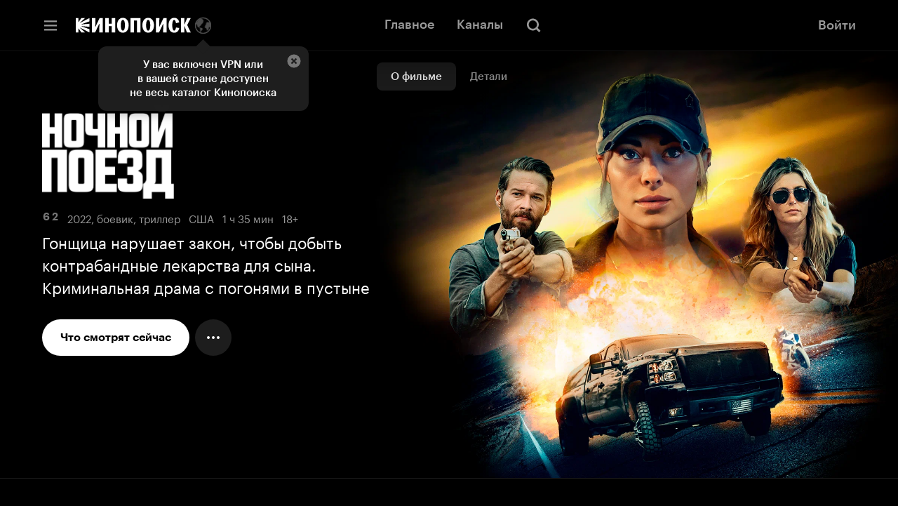

--- FILE ---
content_type: text/html; charset=utf-8
request_url: https://hd.kinopoisk.ru/film/f9a129f32aea4de7b6faf10c91c4c6c7
body_size: 49365
content:
<!DOCTYPE html><html class="html" lang="ru" dir="ltr"><head><meta charSet="utf-8" data-next-head=""/><meta name="viewport" content="width=device-width,initial-scale=1" data-next-head=""/><title data-tid="HdSeoHead" data-next-head="">Ночной поезд, 2022, США — смотреть онлайн в хорошем качестве — Кинопоиск</title><meta name="description" content="Гонщица нарушает закон, чтобы добыть контрабандные лекарства для сына. Криминальная драма с погонями в пустыне" data-next-head=""/><meta name="keywords" content="кинопоиск hd смотреть онлайн кинотеатр хд хеде купить подписка кино сериалы бесплатно яндекс плюс Ночной поезд боевик триллер" data-next-head=""/><link rel="canonical" href="https://hd.kinopoisk.ru/film/f9a129f32aea4de7b6faf10c91c4c6c7" data-tid="HdSeoHead" data-next-head=""/><meta property="og:site_name" content="Кинопоиск" data-next-head=""/><meta property="og:title" content="Ночной поезд, 2022, США — смотреть онлайн в хорошем качестве — Кинопоиск" data-next-head=""/><meta property="og:description" content="Гонщица нарушает закон, чтобы добыть контрабандные лекарства для сына. Криминальная драма с погонями в пустыне" data-next-head=""/><meta property="twitter:description" content="Гонщица нарушает закон, чтобы добыть контрабандные лекарства для сына. Криминальная драма с погонями в пустыне" data-next-head=""/><meta property="og:type" content="video.movie" data-next-head=""/><meta property="og:locale" content="ru_RU" data-next-head=""/><meta property="og:image" content="https://avatars.mds.yandex.net/get-kinopoisk-image/1898899/0e211fb1-ba77-4c2b-9775-c7b7e269bf95/1200x630" data-next-head=""/><meta name="twitter:image" content="https://avatars.mds.yandex.net/get-kinopoisk-image/1898899/0e211fb1-ba77-4c2b-9775-c7b7e269bf95/1200x630" data-next-head=""/><meta property="vk:image" content="https://avatars.mds.yandex.net/get-kinopoisk-image/1898899/0e211fb1-ba77-4c2b-9775-c7b7e269bf95/1200x630" data-next-head=""/><meta property="og:image:width" content="1200" data-next-head=""/><meta property="og:image:height" content="630" data-next-head=""/><meta property="og:image:alt" content="Гонщица нарушает закон, чтобы добыть контрабандные лекарства для сына. Криминальная драма с погонями в пустыне" data-next-head=""/><meta property="video:duration" content="5700" data-next-head=""/><meta property="og:video:tag" content="боевик" data-next-head=""/><meta property="og:video:tag" content="триллер" data-next-head=""/><meta name="twitter:card" content="summary_large_image" data-next-head=""/><script type="application/ld+json" data-next-head="">{"@context":"https://schema.org","@type":"VideoObject","name":"Ночной поезд","description":"Чтобы спасти жизнь своего маленького сына, хрупкая девушка Холли вынуждена взяться за очень опасное дело — перевозку запрещенных веществ в своем мощном грузовике. Агенты ФБР уже вышли на след и пытаются поймать Холли с поличным.","thumbnailUrl":"https://avatars.mds.yandex.net/get-ott/212840/2a0000018abc1917d7da5aa0153aa4b76ef7/816x459","uploadDate":"2022","duration":"T1H35M00S"}</script><script nonce="V1fvKtq+MRn0D0aaIst/2A==">!function(e,t){if(e.Ya=e.Ya||{},Ya.Rum)throw new Error("Rum: interface is already defined");var n=e.performance,i=n&&n.timing&&n.timing.navigationStart||Ya.startPageLoad||+new Date,s=e.requestAnimationFrame,r=function(){},a=Ya.Rum={_defTimes:[],_defRes:[],_countersToExposeAsEvents:["2325","2616.85.1928","react.inited"],enabled:!!n,version:"6.1.21",vsStart:document.visibilityState,vsChanged:!1,vsChangeTime:1/0,_deltaMarks:{},_markListeners:{},_onComplete:[],_onInit:[],_unsubscribers:[],_eventLisneters:{},_settings:{},_vars:{},init:function(e,t){a._settings=e,a._vars=t},getTime:n&&n.now?function(){return n.now()}:Date.now?function(){return Date.now()-i}:function(){return new Date-i},time:function(e){a._deltaMarks[e]=[a.getTime()]},timeEnd:function(e,t){var n=a._deltaMarks[e];n&&0!==n.length&&n.push(a.getTime(),t)},sendTimeMark:function(e,t,n,i){void 0===t&&(t=a.getTime()),a.emit({metricName:"defTimes",data:[e,t,i]}),a.mark(e,t)},sendDelta:function(e,t,n,i){var s,r=a._deltaMarks;r[e]||void 0===t||(s=i&&i.originalEndTime?i.originalEndTime:a.getTime(),r[e]=[s-t,s,n])},sendResTiming:function(e,t){a.emit({metricName:"defRes",data:[e,t]})},sendRaf:function(e){var t=a.getSetting("forcePaintTimeSending");if(s&&(t||a.isTimeAfterPageShow(a.getTime()))){var n="2616."+e;s((function(){a.getSetting("sendFirstRaf")&&a.sendTimeMark(n+".205"),s((function(){a.sendTimeMark(n+".1928")}))}))}},isVisibilityChanged:function(){return a.vsStart&&("visible"!==a.vsStart||a.vsChanged)},isTimeAfterPageShow:function(e){return"visible"===a.vsStart||a.vsChangeTime<e},mark:n&&n.mark?function(e,t){n.mark(e+(t?": "+t:""))}:function(){},getSetting:function(e){var t=a._settings[e];return null===t?null:t||""},on:function(e,t){if("function"==typeof t)return(a._markListeners[e]=a._markListeners[e]||[]).push(t),function(){if(a._markListeners[e]){var n=a._markListeners[e].indexOf(t);n>-1&&a._markListeners[e].splice(n,1)}}},noop:r,sendTrafficData:r,finalizeLayoutShiftScore:r,finalizeLargestContentfulPaint:r,getLCPAdditionalParams:r,getCLSAdditionalParams:r,getINPAdditionalParams:r,getImageGoodnessAdditionalParams:r,_eventListeners:{},_eventsBuffer:{},subscribe:function(e,t){if(!a.getSetting("noEvents"))return this._eventLisneters[e]=this._eventLisneters[e]||new Set,this._eventLisneters[e].add(t),function(){this.unsubscribe(e,t)}.bind(this)},unsubscribe:function(e,t){this._eventLisneters[e].delete(t)},emit:function(e){if(!a.getSetting("noEvents")){var t=a.getSetting("eventsLimits")&&a.getSetting("eventsLimits")[e.metricName]||20;this._eventLisneters[e.metricName]&&this._eventLisneters[e.metricName].forEach((function(t){t(e)})),this._eventsBuffer[e.metricName]=this._eventsBuffer[e.metricName]||[],this._eventsBuffer[e.metricName].push(e),this._eventsBuffer[e.metricName].length>t&&(this._eventsBuffer[e.metricName].length=Math.floor(t/2))}},getBufferedEvents:function(e){var t=this._eventsBuffer,n={};return Object.keys(t).forEach((function(i){-1!==e.indexOf(i)&&(n[i]=t[i])})),n},clearEvents:function(e){this._eventsBuffer[e]&&(this._eventsBuffer[e].length=0)}};function f(){Ya.Rum.vsChanged=!0,Ya.Rum.vsChangeTime=a.getTime(),removeEventListener("visibilitychange",f)}addEventListener("visibilitychange",f),a._onVisibilityChange=f}(window); !function(){if(window.PerformanceLongTaskTiming){var e=function(e,n){return(e=e.concat(n)).length>300&&(e=e.slice(e.length-300)),e},n="undefined"!=typeof PerformanceLongAnimationFrameTiming,t=n?["longtask","long-animation-frame"]:["longtask"];function r(){var r=Ya.Rum._tti={events:[],loafEvents:n?[]:void 0,eventsAfterTTI:[],fired:!1,observer:new PerformanceObserver((function(t){var o=t.getEntriesByType("longtask"),s=t.getEntriesByType("long-animation-frame");r.events=e(r.events,o),n&&(r.loafEvents=e(r.loafEvents,s)),r.fired&&(r.eventsAfterTTI=e(r.eventsAfterTTI,o))}))};r.observer.observe({entryTypes:t}),Ya.Rum._unsubscribers&&Ya.Rum._unsubscribers.push((function(){r.observer.disconnect()}))}r(),Ya.Rum._onInit.push(r)}}(); Ya.Rum.observeDOMNode=window.IntersectionObserver?function(e,i,n){var t=this,o=Ya.Rum.getSetting("forcePaintTimeSending");!function r(){if(o||!t.isVisibilityChanged()){var s="string"==typeof i?document.querySelector(i):i;s?new IntersectionObserver((function(i,n){!o&&t.isVisibilityChanged()||(Ya.Rum.sendTimeMark(e),n.unobserve(s))}),n).observe(s):setTimeout(r,100)}}()}:function(){}; !function(){var e,t,n,i=Ya.Rum,o=42,r=4e4,g=15,a=[],s="\r\n",l=i.getSetting("countersInitialDelay")||0;if(l){var c;function u(){removeEventListener("visibilitychange",h),clearTimeout(c),l=0,f()}function h(){document.hidden&&u()}c=setTimeout(u,l),addEventListener("visibilitychange",h)}function f(){if(t&&a.length){for(var n=0,i=0,l=0;i<a.length&&l<=r&&n<o;i++)(l+=(i?s.length:0)+a[i].length)<=r&&n++;var c=a.splice(0,n);d(t,c.join(s)),a.length&&(e=setTimeout(f,g))}else a.length=0}function d(e,t){if(!(navigator.sendBeacon&&n&&navigator.sendBeacon(e,t))){var o=Boolean(i.getSetting("sendCookie")),r=new XMLHttpRequest;r.open("POST",e),r.withCredentials=o,r.send(t)}}i.send=function(c,u,h,d,v,m,S,p){t=i.getSetting("clck"),n=i.getSetting("beacon"),o=i.getSetting("maxBatchCounters")||o,r=i.getSetting("maxBatchLength")||r,g=i.getSetting("countersBatchTimeout")||g,function(t,n,i,c,u,h,d,v,m,S){clearTimeout(e);var p=[t?"/reqid="+t:"",n?"/"+n.join("/"):"",i?"/path="+i:"",c?"/events="+c:"",u?"/slots="+u.join(";"):"",h?"/experiments="+h.join(";"):"",d?"/vars="+d:"","/cts="+(new Date).getTime(),"","/*"].join("");p.length>r?"undefined"!=typeof console&&console.error&&console.error("Counter length "+p.length+" is more than allowed "+r,p):(a.push(p),l||(function(){if(a.length>=o)return!0;for(var e=0,t=0;t<a.length;t++)if((e+=(t?s.length:0)+a[t].length)>=r)return!0;return!1}()?f():e=setTimeout(f,g)))}(i.getSetting("reqid"),S,u,v,i.getSetting("slots"),i.getSetting("experiments"),h)}}(); !function(e){var t=window.requestAnimationFrame,a=console;if(!e)throw new Error("Rum: interface is not included");if(e.enabled){e.sendAnimationSpeed=function(a,i,r){if(t){var n=[],s=e.getTime(),o=e.getTime();!function d(){t((function(){var t=e.getTime();n.push(t-o),o=t,t-s<i?d():(e.sendDelta(a+".avg",function(e){for(var t=e.length,a=0,i=0;i<t;i++)a+=e[i];return a/t}(n),r),e.sendDelta(a+".mdn",function(e){var t=e.sort((function(e,t){return e-t})),a=e.length>>1;return t.length%2?t[a]:(t[a-1]+t[a])/2}(n),r))}))}()}};var i={},r={};e.spa={makeSpaSubPage:function(t,a,n,s,o){a=a||{finishDataLoadingMetric:!0,startDataRenderingMetric:!0,finishDataRenderingMetric:!0},n=n||!1,(s=s||!1)&&e.completeSession();var d=e.makeSubPage((n?"block":"page")+"."+t);return o&&Object.keys(o).forEach((function(e){d[e]=o[e]})),r[t]={spaMetricsOptions:a},i[t]=d,d},startStubRendering:function(s,o){o=!1!==o;var d=i[s],g=r[s];if(d&&g)if(g.stubRenderingStartTime)a.error("startStubRendering have been called repeatedly for subpage "+s+".");else{var p=e.getTime();g.stubRenderingStartTime=p,g.spaMetricsOptions&&g.spaMetricsOptions.startStubRenderingMetric&&e.sendDelta("stub.render.start",p-Number(d[689.2322]),d),o&&t&&t((function(){n(s)}))}else a.error("No subpage "+s+".")},finishStubRendering:n,startDataLoading:function(t){var n=i[t],s=r[t];if(n&&s)if(s.dataLoadingStartTime)a.error("startDataLoading have been called repeatedly for subpage "+t+".");else{var o=e.getTime();s.dataLoadingStartTime=o,s.spaMetricsOptions&&s.spaMetricsOptions.startDataLoadingMetric&&e.sendDelta("data.load.start",o-Number(n[689.2322]),n)}else a.error("No subpage "+t+".")},finishDataLoading:function(t,n){n=n||!1;var s=i[t],o=r[t];if(s&&o)if(o.dataLoadingFinishTime)a.error("finishDataLoading have been called repeatedly for subpage "+t+".");else{var d=e.getTime();o.dataLoadingFinishTime=d,!o.dataLoadingStartTime&&o.spaMetricsOptions&&o.spaMetricsOptions.startDataLoadingMetric&&a.error("No dataLoadingStartTime for subpage "+t+"."),o.spaMetricsOptions&&o.spaMetricsOptions.finishDataLoadingMetric&&e.sendDelta("data.load.finish."+(n?"cache":"network"),d-(o.dataLoadingStartTime||Number(s[689.2322])),s)}else a.error("No subpage "+t+".")},startDataRendering:function(n,o,d,g){o=o||"",d=!1!==d,g="number"==typeof g?g:1e3;var p=i[n],u=r[n];if(p&&u)if(u.dataLoadingFinishTime)if(u.dataRenderingStartTime)a.error("startDataRendering have been called repeatedly for subpage "+n+".");else{var c=e.getTime();u.dataRenderingStartTime=c,u.spaMetricsOptions&&u.spaMetricsOptions.startDataRenderingMetric&&e.sendDelta("data.render.start"+(o?"."+o:""),c-u.dataLoadingFinishTime,p),d&&t&&t((function(){s(n,o,g)}))}else a.error("No dataLoadingFinishTime for subpage "+n+".");else a.error("No subpage "+n+".")},finishDataRendering:s,getLastSpaSubPage:function(e){return i[e]||(a.error("No subpage "+e+"."),null)},setLogger:function(e){a=e}}}function n(t){var n=i[t],s=r[t];if(n&&s)if(s.stubRenderingFinishTime)a.error("finishStubRendering have been called repeatedly for subpage "+t+".");else{var o=e.getTime();s.stubRenderingFinishTime=o,!s.stubRenderingStartTime&&s.spaMetricsOptions&&s.spaMetricsOptions.startStubRenderingMetric&&a.error("No stubRenderingStartTime for subpage "+t+"."),s.spaMetricsOptions&&s.spaMetricsOptions.finishStubRenderingMetric&&e.sendDelta("stub.render.finish",o-(s.stubRenderingStartTime||Number(n[689.2322])),n)}else a.error("No subpage "+t+".")}function s(t,n,s){n=n||"",s="number"==typeof s?s:1e3;var o=i[t],d=r[t];if(o&&d)if(d.dataRenderingStartTime)if(d.dataRenderingFinishTime)a.error("finishDataRendering have been called repeatedly for subpage "+t+".");else{var g=e.getTime();d.dataRenderingFinishTime=g,d.spaMetricsOptions&&d.spaMetricsOptions.finishDataRenderingMetric&&e.sendDelta("data.render.finish"+(n?"."+n:""),g-d.dataRenderingStartTime,o),d.spaMetricsOptions&&d.spaMetricsOptions.animationSpeedMetric&&e.sendAnimationSpeed&&e.sendAnimationSpeed("data.render"+(n?"."+n:"")+".animation",s,o)}else a.error("No dataRenderingStartTime for subpage "+t+".");else a.error("No subpage "+t+".")}}(Ya.Rum); !function(){var e,n,t=Ya.Rum,r=function(){return"v3-".concat(Date.now(),"-").concat(Math.floor(8999999999999*Math.random())+1e12)},i=function(){return window.__WEB_VITALS_POLYFILL__?window.performance&&(performance.getEntriesByType&&performance.getEntriesByType("navigation")[0]||function(){var e;if(null!==(e=performance)&&void 0!==e&&e.navigation){var n=performance.timing,t=performance.navigation.type,r={entryType:"navigation",startTime:0,type:2==t?"back_forward":1===t?"reload":"navigate"};for(var i in n)"navigationStart"!==i&&"toJSON"!==i&&(r[i]=Math.max(n[i]-n.navigationStart,0));return r}}()):window.performance&&performance.getEntriesByType&&performance.getEntriesByType("navigation")[0]},a=function(e,n,t){var r=!(arguments.length>3&&void 0!==arguments[3])||arguments[3];try{if(PerformanceObserver.supportedEntryTypes.includes(e)){var i=new PerformanceObserver((function(e){Promise.resolve().then((function(){n(e.getEntries())}))}));return i.observe(Object.assign({type:e,buffered:r},t||{})),i}}catch(e){}},o=0,u=1/0,s=0,c=function(e){e.forEach((function(e){e.interactionId&&(u=Math.min(u,e.interactionId),s=Math.max(s,e.interactionId),o=s?(s-u)/7+1:0)}))},d=function(){var n=window.performance||{};return e?o:n.interactionCount||0},p=function(){"interactionCount"in(window.performance||{})||e||(e=a("event",c,{type:"event",buffered:!0,durationThreshold:0}))},l=[],f={},v=function(e){var n=l[l.length-1],t=f[e.interactionId];if(t||l.length<10||e.duration>n.latency){if(t)t.entries.push(e),t.latency=Math.max(t.latency,e.duration);else{var r={id:e.interactionId,latency:e.duration,entries:[e]};f[r.id]=r,l.push(r)}l.sort((function(e,n){return n.latency-e.latency})),l.splice(10).forEach((function(e){delete f[e.id]}))}},g=function(e,t){var o,u,s=function(){};return t=t||{},u=function(){var u,c,f,g,m;p(),c="INP",g=i(),m="navigate",g&&(document.prerendering||function(){var e=i();return e&&e.activationStart||0}()>0?m="prerender":document.wasDiscarded?m="restore":g.type&&(m=g.type.replace(/_/g,"-"))),n={name:c,value:void 0===f?-1:f,rating:"good",delta:0,entries:[],id:r(),navigationType:m};var y=a("event",(function(e){e.forEach((function(e){e.interactionId&&v(e),"first-input"===e.entryType&&!l.some((function(n){return n.entries.some((function(n){return e.duration===n.duration&&e.startTime===n.startTime}))}))&&v(e)}));var r,i,a=(i=Math.min(l.length-1,Math.floor((d()-0)/50)),l[i]);a&&a.latency!==n.value&&(n.value=a.latency,n.entries=a.entries,null!==(r=t)&&void 0!==r&&r.reportSlowestINP&&l.length&&(n.extra=l[0]),s())}),{durationThreshold:null!==(u=t.durationThreshold)&&void 0!==u?u:40},!0);o=function(e,n,t){var r,i;return{sendReport:function(a){n.value>=0&&(a||t)&&((i=n.value-(r||0))||void 0===r)&&(r=n.value,n.delta=i,e(n))},resetReport:function(){return r=void 0}}}(e,n,t.reportAllChanges),s=o.sendReport,y&&"PerformanceEventTiming"in window&&"interactionId"in PerformanceEventTiming.prototype&&y.observe({type:"first-input",buffered:!0})},document.prerendering?addEventListener("prerenderingchange",(function(){return u()}),!0):u(),function(){return o}};!function(){var e,i,a=void 0,o=t._addListener||addEventListener,u=t.getSetting("minInpDuration")||40,s=g((function(e){if(a={value:e.value,params:{entriesCount:e.entries.length,interactionsCount:d()},opts:{},entry:null},t.getSetting("reportSlowestINP")&&e.extra&&e.extra.entries){a.params.longestValue=e.extra.latency;var n=e.extra.entries.reduce((function(e,n){return n.duration>e.duration?n:e}),{duration:0});a.params.longestSelector=t.getSelector(n.target)}if(e.entries.length){var r=e.entries[0],i=0;e.entries.forEach((function(e){var n=e.processingEnd-e.processingStart;i+=n,(e.duration>r.duration||e.duration===r.duration&&n>r.processingEnd-r.processingStart)&&(r=e)})),a.params.name=r.name,a.params.js=i,a.params.processTime=r.processingEnd-r.processingStart,a.opts.originalEndTime=r.startTime+r.duration,a.entry=r,r.target&&t.getSelector&&(a.params.target=t.getSelector(r.target));var o=t.getINPAdditionalParams(r);o&&(a.params=Object.assign(a.params,o))}t.emit({metricName:"inp-debug",value:a.value,params:{entry:a.entry}})}),{durationThreshold:u,reportAllChanges:!0,reportSlowestINP:t.getSetting("reportSlowestINP")});function c(){s().resetReport(),l=[],f={},n.value=-1,n.delta=0,n.entries=[],n.id=r(),i=void 0,a=void 0,e=!1}function p(n){e||(s().sendReport(!0),void 0!==a&&i!==a.value&&(n&&a.opts&&(a.opts.force=!0),t.getSetting("enableContinuousCollection")||(e=!0),i=a.value,t.sendDelta("inp",a.value,a.params,a.opts),t.emit({metricName:"inp-debug",value:a.value,params:{entry:a.entry,isFinalized:e}})))}function v(e){"pagehide"!==e.type&&"beforeunload"!==e.type&&"hidden"!==document.visibilityState||p(!0)}o("visibilitychange",v,!0),o("pagehide",v,!0),o("beforeunload",v,!0),t.finalizeINP=p,t.resetINP=c,t._onComplete.push(p),t._onComplete.push(c)}()}(); !function(n){if(!n.Ya||!Ya.Rum)throw new Error("Rum: interface is not defined");var e=Ya.Rum;e.getSetting=function(n){var t=e._settings[n];return null===t?null:t||""}}("undefined"!=typeof self?self:window); !function(e,r){var n={client:["690.2354",1e3,100,0],uncaught:["690.2361",100,10,0],external:["690.2854",100,10,0],script:["690.2609",100,10,0]},t={};r.ERROR_LEVEL={INFO:"info",DEBUG:"debug",WARN:"warn",ERROR:"error",FATAL:"fatal"},r._errorSettings={clck:"https://yandex.ru/clck/click",beacon:!0,project:"unknown",page:"",env:"",experiments:[],additional:{},platform:"",region:"",dc:"",host:"",service:"",level:"",version:"",yandexuid:"",loggedin:!1,coordinates_gp:"",referrer:!0,preventError:!1,unhandledRejection:!1,traceUnhandledRejection:!1,uncaughtException:!0,debug:!1,limits:{},silent:{},filters:{},pageMaxAge:864e6,initTimestamp:+new Date};var o=!1;function a(e,r){for(var n in r)r.hasOwnProperty(n)&&(e[n]=r[n]);return e}function i(e){return"boolean"==typeof e&&(e=+e),"number"==typeof e?e+"":null}r.initErrors=function(n){var t=a(r._errorSettings,n);o||(t.uncaughtException&&function(){var n=r._errorSettings;if(e.addEventListener)e.addEventListener("error",s),n.resourceFails&&e.addEventListener("error",l,!0),"Promise"in e&&n.unhandledRejection&&e.addEventListener("unhandledrejection",function(e){var n,t,o=e.reason,a={};o&&(o.stack&&o.message?(n=o.message,t=o.stack):(n=String(o),t=r._parseTraceablePromiseStack(e.promise),"[object Event]"===n?n="event.type: "+o.type:"[object Object]"===n&&(a.unhandledObject=o)),o.target&&o.target.src&&(a.src=o.target.src),s({message:"Unhandled rejection: "+n,stack:t,additional:a}))});else{var t=e.onerror;e.onerror=function(e,r,n,o,a){s({error:a||new Error(e||"Empty error"),message:e,lineno:n,colno:o,filename:r}),t&&t.apply(this,arguments)}}}(),t.unhandledRejection&&t.traceUnhandledRejection&&r._traceUnhandledRejection&&r._traceUnhandledRejection(),o=!0)},r.updateErrors=function(e){a(r._errorSettings,e)},r.updateAdditional=function(e){r._errorSettings.additional=a(r._errorSettings.additional||{},e)},r._handleError=function(e,o,i){var s,l,c=r._errorSettings;if(c.preventError&&e.preventDefault&&e.preventDefault(),o)s=e,l="client";else{s=r._normalizeError(e),l=s.type;var d=c.onError;"function"==typeof d&&d(s);var u=c.transform;if("function"==typeof u&&(s=u(s)),!s)return;s.settings&&(i=s.settings)}var g=+new Date,f=c.initTimestamp,p=c.pageMaxAge;if(!(-1!==p&&f&&f+p<g)){var m=n[l][1];"number"==typeof c.limits[l]&&(m=c.limits[l]);var v=n[l][2];"number"==typeof c.silent[l]&&(v=c.silent[l]);var h=n[l][3];if(h<m||-1===m){s.path=n[l][0];var E=r._getErrorData(s,{silent:h<v||-1===v?"no":"yes",isCustom:Boolean(o)},a(a({},c),i)),_=function(e){t[s.message]=!1,r._sendError(e.path,e.vars),n[l][3]++}.bind(this,E);if(void 0===c.throttleSend)_();else{if(t[s.message])return;t[s.message]=!0,setTimeout(_,c.throttleSend)}}}},r._getReferrer=function(r){var n=r.referrer,t=typeof n;return"function"===t?n():"string"===t&&n?n:!1!==n&&e.location?e.location.href:void 0},r.getErrorSetting=function(e){return r._errorSettings[e]},r._buildExperiments=function(e){return e instanceof Array?e.join(";"):""},r._buildAdditional=function(e,r){var n="";try{var t=a(a({},e),r);0!==Object.keys(t).length&&(n=JSON.stringify(t))}catch(e){}return n},r._getErrorData=function(n,t,o){t=t||{};var a=r._buildExperiments(o.experiments),s=r._buildAdditional(o.additional,n.additional),l={"-stack":n.stack,"-url":n.file,"-line":n.line,"-col":n.col,"-block":n.block,"-method":n.method,"-msg":n.message,"-env":o.env,"-external":n.external,"-externalCustom":n.externalCustom,"-project":o.project,"-service":n.service||o.service,"-page":n.page||o.page,"-platform":o.platform,"-level":n.level,"-experiments":a,"-version":o.version,"-region":o.region,"-dc":o.dc,"-host":o.host,"-yandexuid":o.yandexuid,"-loggedin":o.loggedin,"-coordinates_gp":n.coordinates_gp||o.coordinates_gp,"-referrer":r._getReferrer(o),"-source":n.source,"-sourceMethod":n.sourceMethod,"-type":t.isCustom?n.type:"","-additional":s,"-adb":i(Ya.blocker)||i(o.blocker),"-cdn":e.YaStaticRegion,"-ua":navigator.userAgent,"-silent":t.silent,"-ts":+new Date,"-init-ts":o.initTimestamp};return o.debug&&e.console&&console[console[n.level]?n.level:"error"]("[error-counter] "+n.message,l,n.stack),{path:n.path,vars:l}},r._baseNormalizeError=function(e){var r=(e=e||{}).error,n=e.filename||e.fileName||"",t=r&&r.stack||e.stack||"",o=e.message||"",a=r&&r.additional||e.additional;return{file:n,line:e.lineno||e.lineNumber,col:e.colno||e.colNumber,stack:t,message:o,additional:a}},r._normalizeError=function(e){var n=r._baseNormalizeError(e),t="uncaught",o=r._isExternalError(n.file,n.message,n.stack),a="",i="";return o.hasExternal?(t="external",a=o.common,i=o.custom):/^Script error\.?$/.test(n.message)&&(t="script"),n.external=a,n.externalCustom=i,n.type=t,n},r._createVarsString=function(e){var r=[];for(var n in e)e.hasOwnProperty(n)&&(e[n]||0===e[n])&&r.push(n+"="+encodeURIComponent(e[n]).replace(/\*/g,"%2A"));return r.join(",")},r._sendError=function(e,n){r.send(null,e,r._createVarsString(n),null,null,null,null)};var s=function(e){r._handleError(e,!1)},l=function(e){var n=e.target;if(n){var t=n.srcset||n.src;if(t||(t=n.href),t){var o=n.tagName||"UNKNOWN";r.logError({message:o+" load error",additional:{src:t}})}}};r._parseTraceablePromiseStack=function(){}}("undefined"!=typeof self?self:window,Ya.Rum); !function(e){var r={url:{0:/(miscellaneous|extension)_bindings/,1:/^chrome:/,2:/kaspersky-labs\.com\//,3:/^(?:moz|chrome|safari)-extension:\/\//,4:/^file:/,5:/^resource:\/\//,6:/webnetc\.top/,7:/local\.adguard\.com/},message:{0:/__adgRemoveDirect/,1:/Content Security Policy/,2:/vid_mate_check/,3:/ucapi/,4:/Access is denied/i,5:/^Uncaught SecurityError/i,6:/__ybro/,7:/__show__deepen/,8:/ntp is not defined/,9:/Cannot set property 'install' of undefined/,10:/NS_ERROR/,11:/Error loading script/,12:/^TypeError: undefined is not a function$/,13:/__firefox__\.(?:favicons|metadata|reader|searchQueryForField|searchLoginField)/},stack:{0:/(?:moz|chrome|safari)-extension:\/\//,1:/adguard.*\.user\.js/i}};function n(e,r){if(e&&r){var n=[];for(var o in r)if(r.hasOwnProperty(o)){var i=r[o];"string"==typeof i&&(i=new RegExp(i)),i instanceof RegExp&&i.test(e)&&n.push(o)}return n.join("_")}}function o(e,o){var i,a=[];for(var t in r)r.hasOwnProperty(t)&&(i=n(e[t],o[t]))&&a.push(t+"~"+i);return a.join(";")}e._isExternalError=function(n,i,a){var t=e._errorSettings.filters||{},s={url:(n||"")+"",message:(i||"")+"",stack:(a||"")+""},c=o(s,r),u=o(s,t);return{common:c,custom:u,hasExternal:!(!c&&!u)}}}(Ya.Rum); !function(){"use strict";var e;(e=Ya.Rum).logError=function(r,o,s){r=r||{},"string"!=typeof o&&void 0!==o||((o=new Error(o)).justCreated=!0);var a=r.message||"",t=e._baseNormalizeError(o);t.message&&!r.ignoreErrorMessage&&(a&&(a+="; "),a+=t.message),t.message=a||"Empty error";for(var g=["service","source","type","block","additional","level","page","method","sourceMethod","coordinates_gp"],i=0;i<g.length;i++){var n=g[i];r[n]?t[n]=r[n]:o&&o[n]&&(t[n]=o[n])}e._handleError(t,!0,s)}}(); !function(){"use strict";var t;(t=Ya.Rum).logAjaxError=function(a,i,o,n){a.type="network",a.additional=a.additional||{},"timeout"===o?a.additional.timeout=1:i.status&&(a.additional.status=i.status),t.logError(a,n)}}(); !function(){"use strict";var e;(e=Ya.Rum).logEventString=function(n,t,r){return e._logEvent("string",n,t,r)},e.logEventFloat=function(n,t,r){return e._logEvent("float",n,t,r)},e.logEventInteger=function(n,t,r){return e._logEvent("integer",n,t,r)},e._logEvent=function(n,t,r,i){i=i||{};var l=e._errorSettings,o=e._buildAdditional(l.additional,i.additional),a=e._buildExperiments(l.experiments),g={"-env":l.env,"-project":l.project,"-service":i.service||l.service,"-page":i.page||l.page,"-platform":l.platform,"-experiments":a,"-version":l.version,"-yandexuid":l.yandexuid,"-loggedin":l.loggedin,"-referrer":e._getReferrer(l),"-additional":o,"-ts":+new Date,"-type":n,"-name":t,"-value":r};return e.send(null,"690.32",e._createVarsString(g),null,null,null,["table=rum_events"])}}(); !function(){"use strict";var t,e;t=Ya.Rum,e="__RumTraceablePromise",t._parseTraceablePromiseStack=function(t){if(t&&t.__stack){for(var r=t.__stack.split("\n"),n=[],o=0;o<r.length;o++)-1===r[o].indexOf(e)&&n.push(r[o].trim());return n.join("\n")}},t._traceUnhandledRejection=function(){if("Promise"in window&&window.Promise.name!==e){var t=window.Promise;try{r.prototype=t.prototype,r.prototype.constructor=r,Object.setPrototypeOf(r,t),Object.defineProperty(r,"name",{value:e}),window.Promise=r}catch(t){}}function r(r){var n,o,i=new t(function(t,e){n=t,o=e});i.__stack=new Error(e).stack;try{r(n,o)}catch(t){o(t)}return i}}}(); var __rumAdditional = {"requestId":"1768514689030828-1003848310768088490","originalRequestId":"1768514689030828-1003848310768088490:0","traceparent":"00-e040cd91ec854739ff5cdcfab06534b4-12035303476ed40a-01","isCanary":false}; var __rumRegionId = "29352"; var __rumYandexUid = "5034177491768514689"; var __rumInitOptions = {"rum_id":"ru.ott.hd.desktop.film","-project":"kinopoisk","-page":"film","-env":"production","-platform":"desktop","-version":"hd-www-release-940.0","-loggedin":false,"-service":"hd"}; __rumInitOptions.region = __rumRegionId; __rumInitOptions['-region'] = __rumRegionId; if (__rumAdditional) { try { __rumInitOptions['-additional'] = JSON.stringify(__rumAdditional); } catch (e) { console.error(e); } } if (__rumYandexUid) { __rumInitOptions.yandexuid = __rumYandexUid; __rumInitOptions['-yandexuid'] = __rumYandexUid; __rumInitOptions['uid'] = __rumYandexUid; __rumInitOptions['-uid'] = __rumYandexUid; } var __rumSlots = []; var __rumExperiments = []; Ya.Rum.init({ beacon:!!navigator.sendBeacon, clck:"https:\u002F\u002Fyandex.ru\u002Fclck\u002Fclick", reqid:"1768514689030828-1003848310768088490", sendStaticLocation:true, slots:__rumSlots, experiments:__rumExperiments, sendClientUa:false, sendAutoElementTiming:false, }, __rumInitOptions ); Ya.Rum.observeDOMNode('2876', "body"); var __rumInitErrorsOptions = { project: "kinopoisk", page: "film", env: "production", platform: "desktop", version: "hd-www-release-940.0", additional: __rumAdditional, blocker: false, service: "hd", unhandledRejection: true, uncaughtException: true, traceUnhandledRejection: false, slots: __rumSlots, experiments: __rumExperiments, loggedin: false }; __rumInitErrorsOptions.region = __rumRegionId; if (__rumAdditional) { __rumInitErrorsOptions.additional = __rumAdditional; } if (__rumYandexUid) { __rumInitErrorsOptions.yandexuid = __rumYandexUid; __rumInitErrorsOptions.uid = __rumYandexUid; } Ya.Rum.initErrors(__rumInitErrorsOptions); !function(){var e=Ya.Rum,n=!window.BigInt||!("PerformanceObserver"in window);function t(n){e._unsubscribers.push(n)}function i(e,i,o){if(!n){var a=o||{};if(e){a.type=e,a.hasOwnProperty("buffered")||(a.buffered=!0);var s=new PerformanceObserver((function(e,n){return i(e.getEntries(),n)}));return r((function(){try{s.observe(a)}catch(e){return void console.error(e.message)}t((function(){s.disconnect()}))}),0),s}throw new Error("PO without type field is forbidden")}}function r(e,n){var i=setTimeout(e,n);return t((function(){clearInterval(i)})),i}function o(e,n,i){addEventListener(e,n,i),t((function(){removeEventListener(e,n,i)}))}function a(e,n,t){o("visibilitychange",(function i(){if("hidden"===document.visibilityState){try{t||(removeEventListener("visibilitychange",i),e.disconnect())}catch(e){}n()}})),o("beforeunload",n)}function s(e,n){return"string"==typeof e?encodeURIComponent(e):Math.round(1e3*(e-(n||0)))/1e3}function u(e){if(!e)return"";var n=(e.tagName||"").toLowerCase(),t=e.className&&void 0!==e.className.baseVal?e.className.baseVal:e.className;return n+(t?(" "+t).replace(/\s+/g,"."):"")}function c(e){function n(){removeEventListener("DOMContentLoaded",n),removeEventListener("load",n),e()}"loading"===document.readyState?(o("DOMContentLoaded",n),o("load",n)):e()}function d(n){e._onComplete.push(n)}function f(){return e._periodicTasks}function l(){var n=e._vars;return Object.keys(n).map((function(e){return e+"="+encodeURIComponent(n[e]).replace(/\*/g,"%2A")}))}var m={connectEnd:2116,connectStart:2114,decodedBodySize:2886,domComplete:2124,domContentLoadedEventEnd:2131,domContentLoadedEventStart:2123,domInteractive:2770,domLoading:2769,domainLookupEnd:2113,domainLookupStart:2112,duration:2136,encodedBodySize:2887,entryType:2888,fetchStart:2111,initiatorType:2889,loadEventEnd:2126,loadEventStart:2125,nextHopProtocol:2890,redirectCount:1385,redirectEnd:2110,redirectStart:2109,requestStart:2117,responseEnd:2120,responseStart:2119,secureConnectionStart:2115,startTime:2322,transferSize:2323,type:76,unloadEventEnd:2128,unloadEventStart:2127,workerStart:2137},v=625;function g(n,t){Object.keys(m).forEach((function(e){if(e in t){var i=t[e];(i||0===i)&&n.push(m[e]+"="+s(i))}})),n.push("".concat(v,"=").concat(e.version))}var p,h,y,S,T,b="690.2096.2877",w="690.2096.207",E="690.2096.2044",C=3,k=e.getSetting("savedDeltasLimit")||0,L=document.createElement("link"),P=window.performance||{},M="function"==typeof P.getEntriesByType,_=0;function O(n,t,i,r,o){void 0===t&&(t=e.getTime()),void 0!==i&&!0!==i||e.mark(n,t);var a=I(n);if(a.push("207="+s(t)),x(a,r)){j(w,a,o&&o.force),p[n]=p[n]||[],p[n].push(t);var u=e._markListeners[n];u&&u.length&&u.forEach((function(e){e(t)})),e.emit({metricName:n,value:t,params:r})}}function I(n){return T.concat([e.isVisibilityChanged()?"-vsChanged=1":"","1701="+n,e.ajaxStart&&"1201.2154="+s(e.ajaxStart),e.ajaxComplete&&"1201.2052="+s(e.ajaxComplete)])}function N(){S=l(),e.getSetting("sendClientUa")&&S.push("1042="+encodeURIComponent(navigator.userAgent))}function R(){var e=window.performance&&window.performance.timing&&window.performance.timing.navigationStart;T=S.concat(["143.2129="+e])}function x(e,n){if(n){if(n.isCanceled&&n.isCanceled())return!1;var t=e.reduce((function(e,n,t){return"string"==typeof n&&(e[n.split("=")[0]]=t),e}),{});Object.keys(n).forEach((function(i){if("function"!=typeof n[i]){var r=t[i],o=i+"="+n[i];void 0===r?e.push(o):e[r]=o}}))}return!0}function j(n,t,i){var r=encodeURIComponent(window.YaStaticRegion||"unknown");t.push("-cdn="+r);var o=t.filter(Boolean).join(",");e.send(null,n,o,void 0,void 0,void 0,void 0,i)}function z(e,n,t){j(e,F().concat(n),t)}function B(n,t){var i=y[n];i&&0!==i.length&&(i.push(e.getTime(),t),A(n))}function A(n,t,i,r){var o,a,u,c=y[n];if(void 0!==t?o=(a=r&&r.originalEndTime?r.originalEndTime:e.getTime())-t:c&&(o=c[0],a=c[1],u=c[2]),void 0!==o&&void 0!==a){var d=I(n);d.push("207.2154="+s(o),"207.1428="+s(a),"2877="+s(a-o)),x(d,i)&&x(d,u)&&(j(b,d,r&&r.force),_<k&&(h[n]=h[n]||[],h[n].push(a-o),_++),e.emit({metricName:n,value:a-o,params:{start:o,end:a}}),delete y[n])}}function V(e,n){if(!M)return n(null);L.href=e;var t=0,i=100,o=L.href;r((function e(){var a=P.getEntriesByName(o);if(a.length)return n(a);t++<C?(r(e,i),i+=i):n(null)}),0)}function U(e,n,t){V(n,(function(i){i&&D(e,i[i.length-1],n,t)}))}function D(n,t,i,r){var o=I(n);e.getSetting("sendUrlInResTiming")&&o.push("13="+encodeURIComponent(i)),g(o,t),x(o,r),j(E,o)}function F(){return S}var W={bluetooth:2064,cellular:2065,ethernet:2066,none:1229,wifi:2067,wimax:2068,other:861,unknown:836,0:836,1:2066,2:2067,3:2070,4:2071,5:2768},H=navigator.connection;function Q(e){if(H){var n=W[H.type];e.push("2437="+(n||2771),void 0!==H.downlinkMax&&"2439="+H.downlinkMax,H.effectiveType&&"2870="+H.effectiveType,void 0!==H.rtt&&"rtt="+H.rtt,void 0!==H.downlink&&"dwl="+H.downlink,!n&&"rawType="+H.type)}}var Y,q,G,J,$,K,X,Z,ee="690.2096.4004",ne=!1,te=1/0,ie=1/0,re=("layout-shift",Boolean(window.PerformanceObserver&&window.PerformanceObserver.supportedEntryTypes&&-1!==window.PerformanceObserver.supportedEntryTypes.indexOf("layout-shift"))?0:null);function oe(){$>q&&(q=$,G=J,e.emit({metricName:"cls-debug",value:q,params:{clsEntries:G,target:ae(G)}}))}function ae(e){var n;if(!e)return null;var t=null;if((n=e.reduce((function(e,n){return e&&e.value>n.value?e:n})))&&n.sources&&n.sources.length){for(var i=0;i<n.sources.length;i++){var r=n.sources[i];if(r.node&&1===r.node.nodeType){t=r;break}}t=t||n.sources[0]}return t}function se(e){null==q&&(q=0);for(var n=0;n<e.length;n++){var t=e[n];t.hadRecentInput||($&&t.startTime-J[J.length-1].startTime<te&&t.startTime-J[0].startTime<ie?($+=t.value,J.push(t)):(oe(),$=t.value,J=[t]))}oe()}function ue(){q=re,Y=void 0,G=null,J=null,$=null,ne=!1}function ce(n){if(null!=q&&!ne){var t=Math.round(1e6*q)/1e6;if(Y!==t){Y=t,e.getSetting("enableContinuousCollection")||(ne=!0);var i=ae(G),r=["s="+t];r.push("target="+u(i&&i.node));var o=e.getCLSAdditionalParams(i);o&&x(r,o),z(ee,r,n),e.emit({metricName:"cls-debug",value:q,params:{clsEntries:J,target:i,isFinalized:ne}})}}}function de(n){var t=n[n.length-1];K=t.renderTime||t.loadTime,X=t,e.emit({metricName:"largest-contentful-paint-debug",value:K,params:{entry:t}}),Z||(O("largest-loading-elem-paint",K),Z=!0)}function fe(n){if(null!=K){var t=e.getLCPAdditionalParams(X);O("largest-contentful-paint",K,!1,t,n&&{force:!0}),e.emit({metricName:"largest-contentful-paint-debug",value:K,params:{additionalParams:t,entry:X,isFinalized:!0}}),K=null,X=null}}e.getLCPAdditionalParams===e.noop&&(e.getLCPAdditionalParams=function(){var n={},t=X.element;if(t){n["-className"]=e.getSelector(t),n["-tagName"]=t.tagName.toLowerCase();var i=t.getBoundingClientRect();n["-width"]=i.width,n["-height"]=i.height}return X.size&&(n["-size"]=X.size),n});var le={"first-paint":2793,"first-contentful-paint":2794},me=Object.keys(le).length,ve={},ge=window.performance||{},pe="function"==typeof ge.getEntriesByType,he=0;function ye(){if(pe&&(e.getSetting("forcePaintTimeSending")||!e.isVisibilityChanged()))for(var n=ge.getEntriesByType("paint"),t=0;t<n.length;t++){var i=n[t],r=le[i.name];r&&!ve[i.name]&&(ve[i.name]=!0,he++,O("1926."+r,i.startTime))}}var Se=3e3,Te=1;function be(){return e._tti.events||[]}function we(){return e._tti.loafEvents}function Ee(){return e._tti}function Ce(n){return n?n===e.getPageUrl()?"<page>":n.replace(/\?.*$/,""):n}function ke(n,t,i){if(Ee()){var r=e.getTime(),o="undefined"!=typeof PerformanceLongAnimationFrameTiming&&e.getSetting("sendLongAnimationFrames");Le((function(a){var u,c={2796.2797:Pe(be(),t),689.2322:s(r)};if(o){var d=function(e){var n=we();if(n)return e?n.filter((function(n){return n.startTime+n.duration>=e})):n}(t);d&&(c["loaf.2797"]=Pe(d,void 0,{useName:!1}),1===e.getSetting("longAnimationFramesMode")&&(c["-additional"]=encodeURIComponent(JSON.stringify({loaf:(u=d,u.map(Me))}))))}i&&Object.keys(i).forEach((function(e){c[e]=i[e]})),O(n||"2795",a,!0,c,{force:Boolean(o)}),e._tti.fired=!0}),t)}}function Le(n,t){var i=(arguments.length>2&&void 0!==arguments[2]?arguments[2]:{}).mode,o=void 0===i?Te:i;Ee()&&(t||(t=e.getTime()),function i(){var a,s=t,u=e.getTime(),c=o===Te?be():we()||[],d=c.length;0!==d&&(a=c[d-1],s=Math.max(s,Math.floor(a.startTime+a.duration))),u-s>=Se?n(s):r(i,1e3)}())}function Pe(e,n){var t=(arguments.length>2&&void 0!==arguments[2]?arguments[2]:{}).useName,i=void 0===t||t;return n=n||0,(e=e||[]).filter((function(e){return n-e.startTime<=50})).map((function(e){var n=Math.floor(e.startTime),t=Math.floor(n+e.duration);return i?(e.name?e.name.split("-").map((function(e){return e[0]})).join(""):"u")+"-"+n+"-"+t:n+"-"+t})).join(".")}function Me(e){var n=e.blockingDuration,t=e.duration,i=e.firstUIEventTimestamp,r=e.renderStart,o=e.scripts,a=e.startTime,s=e.styleAndLayoutStart;return[Math.round(a),Math.round(t),o.map(Oe),Math.round(n),Math.round(i),Math.round(r),Math.round(s)]}function _e(e){return{"user-callback":1,"event-listener":2,"resolve-promise":3,"reject-promise":4,"classic-script":5,"module-script":6}[e]||0}function Oe(e){var n=e.invoker,t=e.sourceURL,i=e.sourceFunctionName,r=e.sourceCharPosition,o=e.startTime,a=e.duration,s=e.windowAttribution,u=e.executionStart,c=e.forcedStyleAndLayoutDuration,d=e.pauseDuration,f=e.invokerType;return[Ce(n),Ce(t),i,r,Math.round(o),Math.round(a),s,Math.round(u),Math.round(c),Math.round(d),_e(f)]}var Ie="690.2096.361",Ne=document.createElement("a"),Re=0,xe={};function je(e){var n=e.transferSize;if(null!=n){Ne.href=e.name;var t=Ne.pathname;if(0!==t.indexOf("/clck")){var i=t.lastIndexOf("."),r="";return-1!==i&&t.lastIndexOf("/")<i&&t.length-i<=5&&(r=t.slice(i+1)),{size:n,domain:Ne.hostname,extension:r}}}}function ze(){var n=e.getSetting("maxTrafficCounters")||250;if(Re>=n)return!1;for(var t=Object.keys(xe),i="",r=0;r<t.length;r++){var o=t[r],a=xe[o];i+=encodeURIComponent(o)+"!"+a.count+"!"+a.size+";"}return i.length&&(Re++,z(Ie,["d="+i,"t="+s(e.getTime())])),xe={},Re<n}d(ze);var Be="690.1033",Ae={visible:1,hidden:2,prerender:3},Ve=window.performance||{},Ue=Ve.navigation||{},De=Ve.timing||{},Fe=De.navigationStart;function We(){var n=De.domContentLoadedEventStart,t=De.domContentLoadedEventEnd;if(0!==n||0!==t){var i=0===De.responseStart?Fe:De.responseStart,o=0===De.domainLookupStart?Fe:De.domainLookupStart,a=["2129="+Fe,"1036="+(o-Fe),"1037="+(De.domainLookupEnd-De.domainLookupStart),"1038="+(De.connectEnd-De.connectStart),De.secureConnectionStart&&"1383="+(De.connectEnd-De.secureConnectionStart),"1039="+(De.responseStart-De.connectEnd),"1040="+(De.responseEnd-i),"1040.906="+(De.responseEnd-o),"1310.2084="+(De.domLoading-i),"1310.2085="+(De.domInteractive-i),"1310.1309="+(t-n),"1310.1007="+(n-i),navigator.deviceMemory&&"3140="+navigator.deviceMemory,navigator.hardwareConcurrency&&"3141="+navigator.hardwareConcurrency];Object.keys(m).forEach((function(e){e in De&&De[e]&&a.push(m[e]+"="+s(De[e],Fe))})),e.vsStart?(a.push("1484="+(Ae[e.vsStart]||2771)),e.vsChanged&&a.push("1484.719=1")):a.push("1484="+Ae.visible),Ue&&(Ue.redirectCount&&a.push("1384.1385="+Ue.redirectCount),1!==Ue.type&&2!==Ue.type||a.push("770.76="+Ue.type)),Q(a),z(Be,a)}else r(We,50)}var He="690.2096.2892",Qe=window.performance||{},Ye="function"==typeof Qe.getEntriesByType;if(!e)throw new Error("Rum: interface is not included");if(e.enabled){function qe(){p={},h={},_=0,y=e._deltaMarks,N(),R(),e.ajaxStart=0,e.ajaxComplete=0,c(Je)}function Ge(){var n;e.sendTimeMark=O,e.sendResTiming=U,e.sendTiming=D,e.timeEnd=B;var t=(e.getBufferedEvents(["defRes"]).defRes||[]).map((function(e){return e.data}));for(n=0;n<t.length;n++)U(t[n][0],t[n][1]);e.clearEvents("defRes");var i=(e.getBufferedEvents(["defTimes"]).defTimes||[]).map((function(e){return e.data}));for(n=0;n<i.length;n++)O(i[n][0],i[n][1],!1,i[n][2]);e.clearEvents("defTimes"),Object.keys(y).forEach((function(e){A(e)}))}function Je(){var n=window.performance&&window.performance.timing&&window.performance.timing.navigationStart,t=e.getSetting("skipTiming"),a=e.getSetting("techParamsByVisible");n&&(a&&addEventListener("visibilitychange",(function n(){"visible"!==e.vsStart?"visible"===document.visibilityState&&(e.vsStart="visible",removeEventListener("visibilitychange",n),We()):removeEventListener("visibilitychange",n)})),r((function(){Ge(),(!t&&!a||a&&"visible"===e.vsStart)&&We(),e.getSetting("disableFCP")||(ye(),he<me&&i("paint",(function(e,n){ye(),n&&he>=me&&n.disconnect()}),{buffered:!0})),e.getSetting("sendAutoElementTiming")&&(!window.PerformanceObserver||!e.getSetting("forcePaintTimeSending")&&e.isVisibilityChanged()||i("element",(function(e){for(var n=0;n<e.length;n++){var t=e[n];O("element-timing."+t.identifier,t.startTime)}}))),o("pageshow",Xe),ke(),"complete"===document.readyState?$e({skipTimingApi:t}):o("load",$e.bind(void 0,{skipTimingApi:t}))}),0))}function $e(n){var r,s;e.getSetting("disableOnLoadTasks")||(removeEventListener("load",$e),n.skipTimingApi||function(){if(Ye){var e=Qe.getEntriesByType("navigation")[0];if(e){var n=[];g(n,e),Q(n);var t=Qe.getEntriesByName("yndxNavigationSource")[0];t&&n.push("2091.186="+t.value);var i=Qe.getEntriesByName("yndxNavigationToken","yndxEntry")[0];i&&n.push("2091.3649="+i.value),z(He,n)}}}(),(s=e.getSetting("periodicStatsIntervalMs"))||null===s||(s=15e3),s&&(r=setInterval(Ze,s),t((function(){clearInterval(r)})),Ke=r),o("beforeunload",Ze),function(){if(window.PerformanceObserver){xe={},Re=0;var e=function(e){!function(e){if(e&&e.length)for(var n=xe,t=0;t<e.length;t++){var i=je(e[t]);if(i){var r=i.domain+"-"+i.extension,o=n[r]=n[r]||{count:0,size:0};o.count++,o.size+=i.size}}}(e)};i("resource",e),i("navigation",e),f().push(ze)}}(),e.getSetting("disableFID")||i("first-input",(function(n,t){var i=n[0];if(i){var r=i.processingStart,o={duration:i.duration,js:i.processingEnd-r,name:i.name};i.target&&(o.target=u(i.target));var a=r-i.startTime;A("first-input",a,o),e.emit({metricName:"first-input-debug",value:a,params:{entry:i,additionalParams:o}}),t.disconnect()}}),{buffered:!0}),e.getSetting("disableCLS")||window.PerformanceObserver&&(d(ce),d(ue),q=re,G=null,J=null,$=null,te=e.getSetting("clsWindowGap")||te,ie=e.getSetting("clsWindowSize")||ie,a(i("layout-shift",se),(function(){return ce(!0)}),!0)),e.getSetting("disableLCP")||!window.PerformanceObserver||!e.getSetting("forcePaintTimeSending")&&e.isVisibilityChanged()||(d(fe),K=null,X=null,Z=!1,a(i("largest-contentful-paint",de),(function(){return fe(!0)}),!1)))}var Ke;function Xe(e){e.persisted&&O("bfcache")}function Ze(){var e=!1;f().forEach((function(n){n()&&(e=!0)})),e||clearInterval(Ke)}d(Ge),e.destroy=function(n){var t=e._unsubscribers;n.shouldComplete&&e.completeSession(!0),e._onComplete=[];for(var i=0;i<t.length;i++)t[i]();removeEventListener("visibilitychange",e._onVisibilityChange),e._unsubscribers=[],e._periodicTasks=[],e._markListeners={},e._deltaMarks={}},e.restart=function(n,t,i){e.destroy({shouldComplete:i}),e.init(n,t),addEventListener("visibilitychange",e._onVisibilityChange),qe(),function(){for(var n=0;n<e._onInit.length;n++)e._onInit[n]()}()},e.setVars=function(n){Object.keys(n).forEach((function(t){e._vars[t]=n[t]})),N(),R()},e.completeSession=function(n){for(var t=e._onComplete,i=0;i<t.length;i++)t[i](n)},qe(),e._periodicTasks=[],e.sendHeroElement=function(e){O("2876",e)},e.getPageUrl=function(){return window.location.href},e._subpages={},e.makeSubPage=function(n,t){var i=e._subpages[n];e._subpages[n]=void 0===i?i=0:++i;var r=!1;return{689.2322:s(void 0!==t?t:e.getTime()),2924:n,2925:i,isCanceled:function(){return r},cancel:function(){r=!0}}},e.getTimeMarks=function(){return p},e.getDeltas=function(){return h},e.getVarsList=l,e.getResourceTimings=V,e.pushConnectionTypeTo=Q,e.pushTimingTo=g,e.normalize=s,e.sendCounter=j,e.sendDelta=A,e.onReady=c,e.getSelector=u,e.getSetting("disableCLS")||(e.finalizeLayoutShiftScore=ce),e.getSetting("disableLCP")||(e.finalizeLargestContentfulPaint=fe),e.sendTrafficData=ze,e._getCommonVars=F,e._addListener=o,e._observe=i,e._timeout=r,e.sendTTI=ke,e._getLongtasksStringValue=Pe,e.onQuietWindow=Le,e.sendBFCacheTimeMark=Xe}else e.getSetting=function(){return""},e.getVarsList=function(){return[]},e.getResourceTimings=e.completeSession=e.pushConnectionTypeTo=e.pushTimingTo=e.normalize=e.sendCounter=e.destroy=e.restart=e.setVars=e.completeSession=e.sendDelta=e.sendTimeMark=e.sendResTiming=e.sendTiming=e.sendTTI=e.makeSubPage=e.sendHeroElement=e.onReady=e.onQuietWindow=function(){}}();</script><script nonce="V1fvKtq+MRn0D0aaIst/2A==">
                                window.Ya._rid = "29352";
                    </script><script src="//yastatic.net/react/18.2.0/react-with-dom.min.js" defer="" crossorigin="anonymous"></script><style>
            body {
                background-color: #000;
                scroll-behavior: smooth;
            }

            .app-container {
                display: none;
            }

            .main-view.with-transition {
                -webkit-transition: -webkit-transform 0.54s
                    cubic-bezier(0.5, 0, 0.1, 1) 0.25s;
                -o-transition: transform 0.54s cubic-bezier(0.5, 0, 0.1, 1)
                    0.25s;
                transition: -webkit-transform 0.54s cubic-bezier(0.5, 0, 0.1, 1)
                    0.25s;
                transition: transform 0.54s cubic-bezier(0.5, 0, 0.1, 1) 0.25s;
                transition: transform 0.54s cubic-bezier(0.5, 0, 0.1, 1) 0.25s,
                    -webkit-transform 0.54s cubic-bezier(0.5, 0, 0.1, 1) 0.25s;
            }
            .content-section__item {
                -webkit-transition: -webkit-transform 0.54s
                    cubic-bezier(0.5, 0, 0.1, 1);
                -o-transition: transform 0.54s cubic-bezier(0.5, 0, 0.1, 1);
                transition: -webkit-transform 0.54s cubic-bezier(0.5, 0, 0.1, 1);
                transition: transform 0.54s cubic-bezier(0.5, 0, 0.1, 1);
                transition: transform 0.54s cubic-bezier(0.5, 0, 0.1, 1),
                    -webkit-transform 0.54s cubic-bezier(0.5, 0, 0.1, 1);
            }

            .content-section__item.slider-open {
                position: relative;

                transition: transform 0.54s cubic-bezier(0.5, 0, 0.1, 1) 0.25s;
            }

            .main-view.transitioning .content-section__item {
                -webkit-transform: translateY(0) translateZ(0);
                transform:  translateY(0) translateZ(0);
            }

            .content-section__item.slider-open ~ .content-section__item {
                -webkit-transform: translateY(60.8rem) translateZ(0);
                transform: translateY(60.8rem) translateZ(0);
            }

            .content-section__item.slider-open ~ .content-section__item:hover {
                position: relative;
            }
</style><meta name="theme-color" content="#000"/><meta name="apple-mobile-web-app-capable" content="yes"/><meta name="apple-mobile-web-app-status-bar-style" content="black"/><link rel="icon" href="https://yastatic.net/s3/kinopoisk-frontend/common-static/img/hd-favicon/favicon.ico" sizes="16x16 24x24 32x32 48x48 64x64" type="image/x-icon" data-tid="FaviconsLinksHd"/><link rel="icon" href="https://yastatic.net/s3/kinopoisk-frontend/common-static/img/hd-favicon/favicon.svg" sizes="any" type="image/svg+xml" data-tid="FaviconsLinksHd"/><link rel="apple-touch-icon" href="https://yastatic.net/s3/kinopoisk-frontend/common-static/img/hd-favicon/apple-touch-icon.png" data-tid="FaviconsLinksHd"/><link rel="apple-touch-icon" sizes="152x152" href="https://yastatic.net/s3/kinopoisk-frontend/common-static/img/hd-favicon/apple-touch-icon-152x152.png" data-tid="FaviconsLinksHd"/><link rel="apple-touch-icon" sizes="167x167" href="https://yastatic.net/s3/kinopoisk-frontend/common-static/img/hd-favicon/apple-touch-icon-167x167.png" data-tid="FaviconsLinksHd"/><link rel="apple-touch-icon" sizes="180x180" href="https://yastatic.net/s3/kinopoisk-frontend/common-static/img/hd-favicon/apple-touch-icon-180x180.png" data-tid="FaviconsLinksHd"/><link rel="preload" href="https://yastatic.net/s3/kinopoisk-frontend/hd-www/release/_next/static/css/e9495d1792dac440.css" as="style" crossorigin="anonymous"/><link rel="stylesheet" href="https://yastatic.net/s3/kinopoisk-frontend/hd-www/release/_next/static/css/e9495d1792dac440.css" crossorigin="anonymous" data-n-g=""/><link rel="preload" href="https://yastatic.net/s3/kinopoisk-frontend/hd-www/release/_next/static/css/4ea165442d9436f9.css" as="style" crossorigin="anonymous"/><link rel="stylesheet" href="https://yastatic.net/s3/kinopoisk-frontend/hd-www/release/_next/static/css/4ea165442d9436f9.css" crossorigin="anonymous" data-n-p=""/><link rel="preload" href="https://yastatic.net/s3/kinopoisk-frontend/hd-www/release/_next/static/css/22cf010112fa987d.css" as="style" crossorigin="anonymous"/><link rel="stylesheet" href="https://yastatic.net/s3/kinopoisk-frontend/hd-www/release/_next/static/css/22cf010112fa987d.css" crossorigin="anonymous" data-n-p=""/><link rel="preload" href="https://yastatic.net/s3/kinopoisk-frontend/hd-www/release/_next/static/css/661a7a3ac5a308e9.css" as="style" crossorigin="anonymous"/><link rel="stylesheet" href="https://yastatic.net/s3/kinopoisk-frontend/hd-www/release/_next/static/css/661a7a3ac5a308e9.css" crossorigin="anonymous" data-n-p=""/><link rel="preload" href="https://yastatic.net/s3/kinopoisk-frontend/hd-www/release/_next/static/css/df10a8f4bbda2c5f.css" as="style" crossorigin="anonymous"/><link rel="stylesheet" href="https://yastatic.net/s3/kinopoisk-frontend/hd-www/release/_next/static/css/df10a8f4bbda2c5f.css" crossorigin="anonymous" data-n-p=""/><link rel="preload" href="https://yastatic.net/s3/kinopoisk-frontend/hd-www/release/_next/static/css/a7d746920d5ecdc4.css" as="style" crossorigin="anonymous"/><link rel="stylesheet" href="https://yastatic.net/s3/kinopoisk-frontend/hd-www/release/_next/static/css/a7d746920d5ecdc4.css" crossorigin="anonymous" data-n-p=""/><link rel="preload" href="https://yastatic.net/s3/kinopoisk-frontend/hd-www/release/_next/static/css/65e48fd965883216.css" as="style" crossorigin="anonymous"/><link rel="stylesheet" href="https://yastatic.net/s3/kinopoisk-frontend/hd-www/release/_next/static/css/65e48fd965883216.css" crossorigin="anonymous" data-n-p=""/><link rel="preload" href="https://yastatic.net/s3/kinopoisk-frontend/hd-www/release/_next/static/css/a9548e940c29bd73.css" as="style" crossorigin="anonymous"/><link rel="stylesheet" href="https://yastatic.net/s3/kinopoisk-frontend/hd-www/release/_next/static/css/a9548e940c29bd73.css" crossorigin="anonymous" data-n-p=""/><noscript data-n-css=""></noscript><script defer="" crossorigin="anonymous" nomodule="" src="https://yastatic.net/s3/kinopoisk-frontend/hd-www/release/_next/static/chunks/polyfills-42372ed130431b0a.js"></script><script defer="" src="https://yastatic.net/s3/kinopoisk-frontend/hd-www/release/_next/static/chunks/0c8af36e.6e059629daded5b9.js" crossorigin="anonymous"></script><script defer="" src="https://yastatic.net/s3/kinopoisk-frontend/hd-www/release/_next/static/chunks/1411.0e8fcb2ffddbf943.js" crossorigin="anonymous"></script><script defer="" src="https://yastatic.net/s3/kinopoisk-frontend/hd-www/release/_next/static/chunks/1397.c5c1427da65fc0eb.js" crossorigin="anonymous"></script><script defer="" src="https://yastatic.net/s3/kinopoisk-frontend/hd-www/release/_next/static/chunks/3871.29a4ea9c6a863360.js" crossorigin="anonymous"></script><script src="https://yastatic.net/s3/kinopoisk-frontend/hd-www/release/_next/static/chunks/webpack-7fecb3a7c378861c.js" defer="" crossorigin="anonymous"></script><script src="https://yastatic.net/s3/kinopoisk-frontend/hd-www/release/_next/static/chunks/framework-7c659220382f4e26.js" defer="" crossorigin="anonymous"></script><script src="https://yastatic.net/s3/kinopoisk-frontend/hd-www/release/_next/static/chunks/main-c10525624dddb16e.js" defer="" crossorigin="anonymous"></script><script src="https://yastatic.net/s3/kinopoisk-frontend/hd-www/release/_next/static/chunks/pages/_app-d8bafbf2d5bc6398.js" defer="" crossorigin="anonymous"></script><script src="https://yastatic.net/s3/kinopoisk-frontend/hd-www/release/_next/static/chunks/6b09b370-edb993bba72f5902.js" defer="" crossorigin="anonymous"></script><script src="https://yastatic.net/s3/kinopoisk-frontend/hd-www/release/_next/static/chunks/27a50285-d07be3229ac95a93.js" defer="" crossorigin="anonymous"></script><script src="https://yastatic.net/s3/kinopoisk-frontend/hd-www/release/_next/static/chunks/3b77dd17-00999aba1d14af9a.js" defer="" crossorigin="anonymous"></script><script src="https://yastatic.net/s3/kinopoisk-frontend/hd-www/release/_next/static/chunks/d6c1ce47-7dfcf93a4543e9fa.js" defer="" crossorigin="anonymous"></script><script src="https://yastatic.net/s3/kinopoisk-frontend/hd-www/release/_next/static/chunks/1754-9f7961543cc57202.js" defer="" crossorigin="anonymous"></script><script src="https://yastatic.net/s3/kinopoisk-frontend/hd-www/release/_next/static/chunks/1414-204e5ad182dc9a16.js" defer="" crossorigin="anonymous"></script><script src="https://yastatic.net/s3/kinopoisk-frontend/hd-www/release/_next/static/chunks/7070-346dd9b74f6f4dd1.js" defer="" crossorigin="anonymous"></script><script src="https://yastatic.net/s3/kinopoisk-frontend/hd-www/release/_next/static/chunks/6284-8a92a87c869f2d51.js" defer="" crossorigin="anonymous"></script><script src="https://yastatic.net/s3/kinopoisk-frontend/hd-www/release/_next/static/chunks/4723-e0a57833aa24eb86.js" defer="" crossorigin="anonymous"></script><script src="https://yastatic.net/s3/kinopoisk-frontend/hd-www/release/_next/static/chunks/5682-033bc69ec5a1b860.js" defer="" crossorigin="anonymous"></script><script src="https://yastatic.net/s3/kinopoisk-frontend/hd-www/release/_next/static/chunks/7426-65870cc2625b232b.js" defer="" crossorigin="anonymous"></script><script src="https://yastatic.net/s3/kinopoisk-frontend/hd-www/release/_next/static/chunks/1844-2f2586278ee85d82.js" defer="" crossorigin="anonymous"></script><script src="https://yastatic.net/s3/kinopoisk-frontend/hd-www/release/_next/static/chunks/3901-c094189cab5235f6.js" defer="" crossorigin="anonymous"></script><script src="https://yastatic.net/s3/kinopoisk-frontend/hd-www/release/_next/static/chunks/1597-e267759110469719.js" defer="" crossorigin="anonymous"></script><script src="https://yastatic.net/s3/kinopoisk-frontend/hd-www/release/_next/static/chunks/1663-5a2433eda2b52053.js" defer="" crossorigin="anonymous"></script><script src="https://yastatic.net/s3/kinopoisk-frontend/hd-www/release/_next/static/chunks/597-cc7b0e842a13cee5.js" defer="" crossorigin="anonymous"></script><script src="https://yastatic.net/s3/kinopoisk-frontend/hd-www/release/_next/static/chunks/6574-8f11b19bdcf87f65.js" defer="" crossorigin="anonymous"></script><script src="https://yastatic.net/s3/kinopoisk-frontend/hd-www/release/_next/static/chunks/1865-a4b27b804e6aec4c.js" defer="" crossorigin="anonymous"></script><script src="https://yastatic.net/s3/kinopoisk-frontend/hd-www/release/_next/static/chunks/4267-074feac97f9cf366.js" defer="" crossorigin="anonymous"></script><script src="https://yastatic.net/s3/kinopoisk-frontend/hd-www/release/_next/static/chunks/5522-c95bc4f2079469ea.js" defer="" crossorigin="anonymous"></script><script src="https://yastatic.net/s3/kinopoisk-frontend/hd-www/release/_next/static/chunks/6410-c8754c931560d2aa.js" defer="" crossorigin="anonymous"></script><script src="https://yastatic.net/s3/kinopoisk-frontend/hd-www/release/_next/static/chunks/3273-90adc69db14eb958.js" defer="" crossorigin="anonymous"></script><script src="https://yastatic.net/s3/kinopoisk-frontend/hd-www/release/_next/static/chunks/3407-7f28a5db4cfb2c52.js" defer="" crossorigin="anonymous"></script><script src="https://yastatic.net/s3/kinopoisk-frontend/hd-www/release/_next/static/chunks/4172-4f7eec7d6e6b7cd5.js" defer="" crossorigin="anonymous"></script><script src="https://yastatic.net/s3/kinopoisk-frontend/hd-www/release/_next/static/chunks/3354-812bb26f86fcfab3.js" defer="" crossorigin="anonymous"></script><script src="https://yastatic.net/s3/kinopoisk-frontend/hd-www/release/_next/static/chunks/3189-81ff81bb53cd3b5c.js" defer="" crossorigin="anonymous"></script><script src="https://yastatic.net/s3/kinopoisk-frontend/hd-www/release/_next/static/chunks/2920-f9e6b5c87652836c.js" defer="" crossorigin="anonymous"></script><script src="https://yastatic.net/s3/kinopoisk-frontend/hd-www/release/_next/static/chunks/800-14213a97a0e38386.js" defer="" crossorigin="anonymous"></script><script src="https://yastatic.net/s3/kinopoisk-frontend/hd-www/release/_next/static/chunks/7464-e6e92187a9cf127a.js" defer="" crossorigin="anonymous"></script><script src="https://yastatic.net/s3/kinopoisk-frontend/hd-www/release/_next/static/chunks/5955-38e219f00344f7cc.js" defer="" crossorigin="anonymous"></script><script src="https://yastatic.net/s3/kinopoisk-frontend/hd-www/release/_next/static/chunks/8489-8e09fc6ba77a8b71.js" defer="" crossorigin="anonymous"></script><script src="https://yastatic.net/s3/kinopoisk-frontend/hd-www/release/_next/static/chunks/5626-21c7dac54c67f7bb.js" defer="" crossorigin="anonymous"></script><script src="https://yastatic.net/s3/kinopoisk-frontend/hd-www/release/_next/static/chunks/pages/film/%5Bid%5D-de4e75f2422a5e8a.js" defer="" crossorigin="anonymous"></script><script src="https://yastatic.net/s3/kinopoisk-frontend/hd-www/release/_next/static/_Ubk1gr0i1MoX5TXiW32i/_buildManifest.js" defer="" crossorigin="anonymous"></script><script src="https://yastatic.net/s3/kinopoisk-frontend/hd-www/release/_next/static/_Ubk1gr0i1MoX5TXiW32i/_ssgManifest.js" defer="" crossorigin="anonymous"></script></head><body class="body" data-tid="BaseDocument"><div class="app-container" id="app-container"><div id="__next"></div></div><script id="__NEXT_DATA__" type="application/json" crossorigin="anonymous">{"props":{"experimentsWithErrors":{"abExperiments":{"__typename":"AbExperiments","encodedExperiments":"","experiments":{"__typename":"AbSplitResult","rawHandlers":[],"testBuckets":[]},"featureToggles":{"__typename":"AbSplitResult","rawHandlers":[],"testBuckets":[]}},"errors":[]},"pageProps":{"statusCode":200,"apolloState":{"data":{"ROOT_QUERY":{"__typename":"Query","remoteConfig({\"groups\":[\"feature-flags\"],\"namespace\":\"kp-client-web-hd\",\"parameterValues\":[]})":{"__typename":"ConfigsMatchingResult","configs":{"feature_flags":{"isUserIdMenuEnabled":true,"isNewSportDateEnabled":true,"isVerifiedBadgeShowed":true,"reRegistrationEnabled":false,"isBrandShowcaseEnabled":true,"isHockeyDeepDiveEnabled":true,"isMixedSelectionEnabled":true,"isSocialSelectionEnabled":true,"shouldSendEvgenToMetrika":true,"isClientSidePrerollEnabled":true,"isSocialFanArgumentEnabled":true,"isMovieSocialArgumentShowed":true,"isTourUpdateNarrowTextLayer":true,"isMatchPredictionPollEnabled":true,"isMultiSelectionTitleEnabled":true,"isMovieInCinemaSuggestEnabled":true,"isSnowflakeStyleShieldEnabled":true,"isReceivingOffersFromSDKEnabled":true,"isAdBlockTrackingFallbackEnabled":true,"isOffersFromSDKExperimentEnabled":true,"isReceivingOffersFromPlusEnabled":true,"isSessionStartEventToPixelEnabled":true,"isSportEventPlayerDeepDiveEnabled":true,"isBrandShowcasesEntryPointsEnabled":true,"isSportHighlightEnhancementEnabled":true,"isRenameServicesToStreamingsEnabled":true,"isSelectorCashbackNotificationEnabled":true,"isContentBrandsOnSubscriptionsPageEnabled":true,"isReceivingOffersFromSDKForContentEnabled":true,"isCWSportEventCardUniversalSubtitleEnabled":true}}},"remoteConfig({\"groups\":[\"child-profile\",\"games\",\"header\",\"legal\",\"monetization\",\"onboarding\",\"player\",\"subscriptions-section\",\"page-meta\"],\"namespace\":\"kp-client-web-hd-legacy\",\"parameterValues\":[]})":{"__typename":"ConfigsMatchingResult","configs":{"header_navigation_menu_items":[{"id":"main","url":"https://www.kinopoisk.ru/","icons":{"fill":"https://avatars.mds.yandex.net/get-bunker/120922/4a5dd24b637255a8fc5190bb353ef60c21018288/orig","lineal":"https://avatars.mds.yandex.net/get-bunker/61205/a7775b8cfeb0024b6fb4fe0ee125e284b8ac8a1f/orig"},"title":"Главная"},{"id":"hd","url":"https://hd.kinopoisk.ru/","icons":{"fill":"https://avatars.mds.yandex.net/get-bunker/61205/9d427ae09d57d508be17f56e365bcd15d7aae728/orig","lineal":"https://avatars.mds.yandex.net/get-bunker/994123/9589a3fd442af2ca26c14e6d6e539d30399eb29c/orig"},"title":"Онлайн-кинотеатр"},{"id":"films","url":"https://www.kinopoisk.ru/lists/categories/movies/1/","icons":{"fill":"https://avatars.mds.yandex.net/get-bunker/135516/b5ff13faee8038fe3f6aa12e9b38362394b01044/orig","lineal":"https://avatars.mds.yandex.net/get-bunker/994123/bf58cac09c0da90eba5358d5c37abe9c689103c5/orig"},"title":"Фильмы"},{"id":"series","url":"https://www.kinopoisk.ru/lists/categories/movies/3/","icons":{"fill":"https://avatars.mds.yandex.net/get-bunker/61205/ee08f7df34e136f0acfb6ffba704611123417589/orig","lineal":"https://avatars.mds.yandex.net/get-bunker/120922/c5487daa04b8f27021f64ab83b20a6459c1819ff/orig"},"title":"Сериалы"},{"id":"afisha","url":"https://www.kinopoisk.ru/lists/movies/movies-in-cinema/","icons":{"fill":"https://avatars.mds.yandex.net/get-bunker/49769/90e9bc94485f4ea0dec59f2770e45a0af5b7768f/orig","lineal":"https://avatars.mds.yandex.net/get-bunker/135516/90382ec02b0e6da6a6a0926260378272c180caa9/orig"},"title":"Билеты в кино"},{"id":"media","url":"https://www.kinopoisk.ru/media/","icons":{"fill":"https://avatars.mds.yandex.net/get-bunker/61205/dc33a0ff39ebdef03259ac4ed6410ab2da3c84ea/orig","lineal":"https://avatars.mds.yandex.net/get-bunker/61205/688ea4a84561dc943dfa9db0d37e1553a96166df/orig"},"title":"Медиа"}],"header_custom_link":{"href":"https://www.kinopoisk.ru/special/smarttv_instruction/?utm_source=kinopoisk\u0026utm_medium=selfpromo_kinopoisk\u0026utm_campaign=watch_smarttv\u0026utm_content=button\u0026utm_term=header_hd","text":"Приложения","icons":{"x1":"https://avatars.mds.yandex.net/get-bunker/56833/50b008ec65cd2827f8c8ff671488fbf75ada6753/orig","x2":"https://avatars.mds.yandex.net/get-bunker/56833/50b008ec65cd2827f8c8ff671488fbf75ada6753/orig"},"textId":"apps","visible":true},"music_playlist_promotion":{"id":"promotion","type":"NOTIFICATION","config":{"buttons":[{"text":"Открыть в Яндекс Музыке","action":{"url":"https://music.yandex.ru/users/","type":"link","params":{"playlistNumber":105}}},{"text":"Закрыть","action":{"type":"reject"}}],"viewParams":{"backgroundColor":"#000000","backgroundImage":"https://avatars.mds.yandex.net/get-ott/374297/2a0000018c4a06015448c34e94f7893f14a0/orig","foregroundImage":"https://avatars.mds.yandex.net/get-ott/1652588/2a00000187709649362db8bb419d5e5b6cd4/orig","isOverlayPlayer":true}}},"purchases_descriptions":{"tarifficatorTextTemplates":{"kp-amediateka":{"textColor":"#fff","buttonText":"Добавить к Плюсу","hasIconPlus":true,"logoSizeL_1x":"https://avatars.mds.yandex.net/get-bunker/50064/e16c173d7ad6c106bdb911bd840337fdc7a8b961/orig","logoSizeL_2x":"https://avatars.mds.yandex.net/get-bunker/50064/b8010b88276ad156f814cee6ef49649d35f2a025/orig 2x","buttonBGColor":"linear-gradient(76.32deg, #FF5C00 3.51%, #EA507C 20.3%, #B941EF 38.1%, #5B61FF 63.54%, #21BEE7 92.54%)","buttonTextColor":"#fff","buttonTrialText":"Попробовать бесплатно","customTariffName":"Плюс Мульти с Амедиатекой","bgColorOrGradient":"#20252A","buttonTrialBGColor":"linear-gradient(76.32deg, #FF5C00 3.51%, #EA507C 20.3%, #B941EF 38.1%, #5B61FF 63.54%, #21BEE7 92.54%)","buttonTrialTextColor":"#fff"},"kp-super-plus":{"textColor":"#fff","buttonText":"Добавить к Плюсу","hasIconPlus":true,"logoSizeL_1x":"https://avatars.mds.yandex.net/get-bunker/50064/52cd5d03f37c18436211d04d8cf5e44634fa0a3d/orig","logoSizeL_2x":"https://avatars.mds.yandex.net/get-bunker/135516/750467232d1ad9daec9f0109b9d115307dbdb576/orig 2x","buttonBGColor":"linear-gradient(76.32deg, #FF5C00 3.51%, #EA507C 20.3%, #B941EF 38.1%, #5B61FF 63.54%, #21BEE7 92.54%)","buttonTextColor":"#fff","buttonTrialText":"Попробовать бесплатно","bgColorOrGradient":"#244A97","buttonTrialBGColor":"linear-gradient(76.32deg, #FF5C00 3.51%, #EA507C 20.3%, #B941EF 38.1%, #5B61FF 63.54%, #21BEE7 92.54%)","buttonTrialTextColor":"#fff"},"match-premier":{"textColor":"#fff","buttonText":"Добавить к Плюсу","hasIconPlus":true,"logoSizeL_1x":"https://avatars.mds.yandex.net/get-bunker/120922/3c0dac5d53fb18c08ab6472c8135294c0655e258/orig","logoSizeL_2x":"https://avatars.mds.yandex.net/get-bunker/61205/26b1d277d0b49f4f1b86ddbc29dd9134c22dbf98/orig 2x","buttonBGColor":"linear-gradient(76.32deg, #FF5C00 3.51%, #EA507C 20.3%, #B941EF 38.1%, #5B61FF 63.54%, #21BEE7 92.54%)","buttonTextColor":"#fff","buttonTrialText":"Попробовать бесплатно","bgColorOrGradient":"linear-gradient(53.17deg, #906120 0%, #E6C35A 100%)","buttonTrialBGColor":"linear-gradient(76.32deg, #FF5C00 3.51%, #EA507C 20.3%, #B941EF 38.1%, #5B61FF 63.54%, #21BEE7 92.54%)","buttonTrialTextColor":"#fff"},"match-football":{"textColor":"#fff","buttonText":"Добавить к Плюсу","hasIconPlus":true,"logoSizeL_1x":"https://avatars.mds.yandex.net/get-bunker/61205/b3a4493e5453ed57b95ae8a44dd1063c9cca61f8/orig","logoSizeL_2x":"https://avatars.mds.yandex.net/get-bunker/61205/9ce72d8cab59f864a47d56dd675a9c596368d94c/orig 2x","buttonBGColor":"linear-gradient(76.32deg, #FF5C00 3.51%, #EA507C 20.3%, #B941EF 38.1%, #5B61FF 63.54%, #21BEE7 92.54%)","buttonTextColor":"#fff","buttonTrialText":"Попробовать бесплатно","bgColorOrGradient":"linear-gradient(53.17deg, #1A5511 0%, #6EB42C 100%)","buttonTrialBGColor":"linear-gradient(76.32deg, #FF5C00 3.51%, #EA507C 20.3%, #B941EF 38.1%, #5B61FF 63.54%, #21BEE7 92.54%)","buttonTrialTextColor":"#fff"},"basic-kinopoisk":{"textColor":"#fff","buttonText":"Оформить","logoSizeL_1x":"https://avatars.mds.yandex.net/get-bunker/60661/407f5bfa03131d22390efb6ef54696ae02186ca9/orig","logoSizeL_2x":"https://avatars.mds.yandex.net/get-bunker/994123/adeab9f239bfaa1a62d7f56d2b40fb798de13e40/orig 2x","buttonBGColor":"#fff","buttonTextColor":"#505add","buttonTrialText":"Попробовать бесплатно","bgColorOrGradient":"linear-gradient(84.47deg, #5B61FF 8.43%, #B941EF 46.08%, #EA507C 69.86%, #FF5C00 116.72%)","buttonTrialBGColor":"#fff","buttonTrialTextColor":"#505add"}},"tarifficatorCompositeOfferOverride":{"ru.yandex.web.kinopoisk.native.1month.autorenewable.notrial.new_plus.family.299":{"ru.yandex.web.native.30days.autorenewable.notrial.match.football.380":{"text":"Матч! Футбол – 380 ₽ в месяц","title":"","additionText":""},"ru.yandex.web.native.30days.autorenewable.notrial.match.premier.299.cashback":{"text":"Матч Премьер – 299 ₽ в месяц","title":"","additionText":"300 балов Плюса в подарок"}},"ru.yandex.web.kinopoisk.native.1month.autorenewable.3month.trial.new_plus.family.299":{"ru.yandex.web.native.30days.autorenewable.notrial.match.premier.299":{"text":"Матч Премьер – 299 ₽ в месяц","title":"","additionText":"90 дней Плюса в подарок новым пользователям"},"ru.yandex.web.native.30days.autorenewable.notrial.match.football.380":{"text":"Матч! Футбол – 380 ₽ в месяц","title":"","additionText":"90 дней Плюса в подарок новым пользователям"},"ru.yandex.web.native.30days.autorenewable.30days.trial.match.premier.299":{"text":"Матч Премьер – 30 дней бесплатно","title":"","additionText":"90 дней Плюса в подарок новым пользователям"},"ru.yandex.web.native.30days.autorenewable.30days.trial.match.football.380":{"text":"Матч! Футбол – 30 дней бесплатно","title":"","additionText":"90 дней Плюса в подарок новым пользователям"}},"ru.yandex.web.plus.native.1month.autorenewable.1month.start.1rub.new_plus.family.299.v4":{"ru.yandex.web.native.30days.autorenewable.notrial.match.premier.299":{"text":"Матч Премьер – 299 ₽ в месяц","title":"","additionText":"1₽ за первый месяц Плюса"},"ru.yandex.web.native.30days.autorenewable.notrial.match.football.380":{"text":"Матч! Футбол – 380 ₽ в месяц","title":"","additionText":"1₽ за первый месяц Плюса"}},"ru.yandex.web.kinopoisk.1month.autorenewable.1month.trial.new_plus.299.family.experiment.v3":{"ru.yandex.web.native.30days.autorenewable.notrial.match.premier.299":{"text":"Матч Премьер – 299 ₽ в месяц","title":"","additionText":"30 дней Плюса в подарок новым пользователям"},"ru.yandex.web.native.30days.autorenewable.14days.trial.match.premier.299":{"text":"Матч Премьер – две недели бесплатно","title":"","additionText":"30 дней Плюса в подарок новым пользователям"},"ru.yandex.web.native.30days.autorenewable.14days.trial.match.football.380":{"text":"Матч! Футбол – 14 дней бесплатно","title":"","additionText":"30 дней Плюса в подарок новым пользователям"},"ru.yandex.web.native.30days.autorenewable.30days.trial.match.football.380":{"text":"Матч! Футбол – 30 дней бесплатно","title":"","additionText":"30 дней Плюса в подарок новым пользователям"}}}},"page_meta_description":{"textId":"text"},"games":{"feature":"basic-kinopoisk","background":"https://avatars.mds.yandex.net/get-ott/239697/2a0000018ca0a8bd2a4fe5e1759f08760133/orig"},"legal":[{"id":"agreement","link":"https://yandex.ru/legal/kinopoisk_vod","text":"Соглашение"},{"id":"recommendations","link":"https://www.kinopoisk.ru/legal/recommendations/ru/#kinopoisk","text":"Правила рекомендаций"},{"id":"support","link":"https://yandex.ru/support/kinopoisk","text":"Справка"}],"child_age_limit_background":{"0":{"1x":"https://avatars.mds.yandex.net/get-ott/212840/2a000001864ac76300842b25b7fce771fe5d/1628x350","2x":"https://avatars.mds.yandex.net/get-ott/212840/2a000001864ac76300842b25b7fce771fe5d/3256x700"},"6":{"1x":"https://avatars.mds.yandex.net/get-ott/223007/2a000001864ac883a92217294f4a252a5e61/1628x350","2x":"https://avatars.mds.yandex.net/get-ott/223007/2a000001864ac883a92217294f4a252a5e61/3256x700"},"12":{"1x":"https://avatars.mds.yandex.net/get-ott/224348/2a000001864acbe90f80e6b6bd696892fa89/1628x350","2x":"https://avatars.mds.yandex.net/get-ott/224348/2a000001864acbe90f80e6b6bd696892fa89/3256x700"},"16":{"1x":"https://avatars.mds.yandex.net/get-ott/1652588/2a000001864acc34785132c6878b64915e19/1628x350","2x":"https://avatars.mds.yandex.net/get-ott/1652588/2a000001864acc34785132c6878b64915e19/3256x700"},"18":{"1x":"https://avatars.mds.yandex.net/get-ott/2419418/2a000001864ff1c96ecdfdc97436a22cfb91/1628x350","2x":"https://avatars.mds.yandex.net/get-ott/2419418/2a000001864ff1c96ecdfdc97436a22cfb91/3256x700"}},"point_of_sale":{"games":{"target":"kp-partystation"},"movie":{"target":"kp-0822"},"sport":{"target":"kp-web-sport"},"channel":{"target":"kp-0522"},"kidsPaywall":{"target":"kids-web"},"onboardingMore":{"target":"kp-0522"},"headerPlusButton":{"target":"kp-0522"},"onboardingAmediateka":{"target":"kp-family-subs"},"onboardingSubscriptions":{"target":"kp-0522","annualOnboardingExperiment":"kp-onboarding-bk-tarif-399","splitScreenInWidgetEnabled":"kp-select-multi-am"}},"region":"default","disclaimer":[[{"text":"Федеральные каналы доступны для бесплатного просмотра круглосуточно","textId":"channels"}],[{"text":"HBO ® and related service marks are the property of Home Box Office, Inc","textId":"hbo"}],[{"text":"ООО «Кинопоиск» (ИНН 7710688352, ОГРН 1077759854919), адрес местонахождения: 115035, Россия, г. Москва, ул. Садовническая, д. 82, стр. 2, пом. 9А01","textId":"legal"}],[{"text":"Адрес для обращений пользователей: ","textId":"supportMailLabel"},{"link":"mailto:kinopoisk@support.yandex.ru","text":"kinopoisk@support.yandex.ru","textId":"supportMail"}],[{"text":"Кинопоиск — крупнейший онлайн-кинотеатр в России по выручке, по результатам исследования TMT за первое полугодие 2023 г. Результаты исследования: https://clck.ru/3633Tr","textId":"marketingResearch"}]],"devices_limits_texts":{"textsOrder":[{"text":"По вашей подписке можно смотреть одновременно на 4 устройствах, а фильмы и сериалы Амедиатеки можно смотреть только на 2 устройствах сразу","feature":"kp-amediateka"}]}}},"userProfile":null,"clientInfo":{"__typename":"ClientInfo","yandexNet":false},"remoteConfig({\"groups\":[\"child-profile\",\"header\",\"mobile-app\",\"monetization\",\"onboarding\",\"player\",\"store-links\",\"support-chat\"],\"namespace\":\"kp-client-web-hd\",\"parameterValues\":[]})":{"__typename":"ConfigsMatchingResult","configs":{"mobile_app_settings":{"iosAppLink":"https://10267.redirect.appmetrica.yandex.com/online/my?appmetrica_tracking_id=606038127349415202","androidAppLink":"https://10267.redirect.appmetrica.yandex.com/online/my?appmetrica_tracking_id=606038127349415202","iosAppDeepLink":"https://10267.redirect.appmetrica.yandex.com/?appmetrica_tracking_id=27485772965785995","androidAppDeepLink":"https://10267.redirect.appmetrica.yandex.com/?appmetrica_tracking_id=1108349691537412533","offRedirectToAppForMobileIOS":false},"hd_support_chat_widget_bot_guid":"9394b605-89aa-957e-5cd1-5fc7d79a9034","header_items":["channels"],"player_settings":{"tvisGatewayUrl":"https://yastatic.net/s3/kinopoisk-frontend/tvis-gateway/0.10.0/tvis-gateway.html?deviceType=1","timingsInterval":20000},"promo_upsale_settings":{},"onboarding_devices_list":["DevicesMobile"],"child_age_limit":{"defaultValue":0,"availableValues":[0,6,12,16]},"gift_certificate_card":{"position":0,"imageLink":"https://avatars.mds.yandex.net/get-ott/2439731/f9308207-0433-4b68-9681-ee615ccf73ca/optimize","buttonText":"Порадовать близкого","customText":"Красивый электронный\nсертификат с поздравлением","redirectLink":"https://egift.mgc-loyalty.ru/ya-pluskp/shop"},"content_brand_entry_points":{},"store_links":{"appStore":"https://itunes.apple.com/ru/app/id477718890","appGallery":"https://appgallery8.huawei.com/#/app/C101036423","googlePlay":"https://play.google.com/store/apps/details?id=ru.kinopoisk"},"payment_from_blocks":["button_online","media_object_card"],"watch_next_type_to_view_maps":{"1":{"DEFAULT":"WN_OFF","ANNOUNCE":"TRAILER","FRANCHISE":"COVER"},"2":{"DEFAULT":"COVER","ANNOUNCE":"TRAILER","FRANCHISE":"TRAILER"},"3":{"DEFAULT":"TINDER","ANNOUNCE":"TRAILER","FRANCHISE":"COVER"}},"onboarding_details_list":["Films","YaPlus","Devices","Questions"],"plus_support_chat_widget_bot_guid":"80027008-e39a-986b-5f64-822d65ab117c"}},"movieByContentUuid({\"contentUuid\":\"f9a129f32aea4de7b6faf10c91c4c6c7\"})":{"__ref":"__Movie:f9a129f32aea4de7b6faf10c91c4c6c7"},"webPage":{"__typename":"WebPageContext","ottFilmPage({\"contentGroupUuid\":\"f9a129f32aea4de7b6faf10c91c4c6c7\"})":{"__typename":"WebPageConfiguration_OttFilmPage","htmlMeta":{"__typename":"HtmlMeta","openGraph":{"__typename":"OpenGraphMeta","image":{"__typename":"Image","avatarsUrl":"//avatars.mds.yandex.net/get-kinopoisk-image/1898899/0e211fb1-ba77-4c2b-9775-c7b7e269bf95"}}}}}},"Genre:{\"id\":3}":{"__typename":"Genre","id":3,"name":"боевик","slug":"action"},"Genre:{\"id\":4}":{"__typename":"Genre","id":4,"name":"триллер","slug":"thriller"},"Country:1":{"__typename":"Country","id":1,"name":"США"},"Person:34455":{"__typename":"Person","id":34455,"name":"Даниэль С. Райан","originalName":"Danielle C. Ryan"},"Person:584040":{"__typename":"Person","id":584040,"name":"Диора Бэрд","originalName":"Diora Baird"},"Person:343":{"__typename":"Person","id":343,"name":"Джозеф Д. Рейтман","originalName":"Joseph D. Reitman"},"Person:13259":{"__typename":"Person","id":13259,"name":"Иван Сергей","originalName":"Ivan Sergei"},"Person:5022":{"__typename":"Person","id":5022,"name":"Абрахам Бенруби","originalName":"Abraham Benrubi"},"Person:2621727":{"__typename":"Person","id":2621727,"name":"Кевин Джой","originalName":"Kevin Joy"},"Person:2858343":{"__typename":"Person","id":2858343,"name":"Пол Хаапаниеми","originalName":"Paul Haapaniemi"},"Person:6560113":{"__typename":"Person","id":6560113,"name":"Томас Нельсон","originalName":"Thomas Nelson"},"Person:19345":{"__typename":"Person","id":19345,"name":"Джо Ландо","originalName":"Joe Lando"},"Person:1124500":{"__typename":"Person","id":1124500,"name":"Брент Бэйли","originalName":"Brent Bailey"},"Person:22086":{"__typename":"Person","id":22086,"name":"Шэйн Стэнли","originalName":"Shane Stanley"},"__Movie:f9a129f32aea4de7b6faf10c91c4c6c7":{"__typename":"Film","id":4698454,"contentId":"f9a129f32aea4de7b6faf10c91c4c6c7","ticketOption":{"__typename":"TicketOption","purchasable":false,"releaseAnnounce":{"__typename":"ReleaseAnnounce","available":false,"releaseDate":null}},"restriction":{"__typename":"Restriction","age":"age18"},"rating":{"__typename":"Rating","kinopoisk":{"__typename":"RatingValue","value":6.15,"isActive":true,"count":20964},"plannedToWatch":null},"ott":{"__typename":"Ott_AbstractVideo","preview":{"__typename":"OttPreview_AbstractVideo","features({\"filter\":{\"layout\":\"OTT_TITLE_CARD\",\"onlyClientSupported\":true}})":[{"__typename":"OttContentFeature","alias":"audioDolbyDigitalPlus51","displayName":"audioDolbyDigitalPlus51","group":"AUDIO"},{"__typename":"OttContentFeature","alias":"voiceRu","displayName":"Rus","group":"VOICE"}],"duration":5702,"availableMetadata":{"__typename":"availableMetadata","audioMeta":[],"subtitleMeta":[]}},"skippableFragments":[{"__typename":"SkippableFragment","type":"INTRO","startTime":0,"endTime":12,"final":false},{"__typename":"SkippableFragment","type":"CREDITS","startTime":5587,"endTime":5701,"final":false}],"trailers({\"limit\":1,\"onlyPromo\":true})":{"__typename":"PagingList_OttTrailer","items":[]},"trailers({\"limit\":2})":{"__typename":"PagingList_OttTrailer","items":[]}},"genres":[{"__ref":"Genre:{\"id\":3}"},{"__ref":"Genre:{\"id\":4}"}],"countries":[{"__ref":"Country:1"}],"viewOption":{"__typename":"ViewOption","watchabilityStatus":"UNWATCHABLE","availabilityAnnounce":null,"isWatchable({\"filter\":{\"anyDevice\":false,\"anyRegion\":false}})":false},"productionYear({\"override\":\"OTT_WHEN_EXISTS\"})":2022,"ratingLists":{"__typename":"MovieRatingLists","top10":null,"top250":null},"shortDescription":"Гонщица нарушает закон, чтобы добыть контрабандные лекарства для сына. Криминальная драма с погонями в пустыне","editorAnnotation":null,"title":{"__typename":"Title","original":"Night Train","localized":"Ночной поезд"},"synopsis({\"override\":\"OTT_WHEN_EXISTS\"})":"Чтобы спасти жизнь своего маленького сына, хрупкая девушка Холли вынуждена взяться за очень опасное дело — перевозку запрещенных веществ в своем мощном грузовике. Агенты ФБР уже вышли на след и пытаются поймать Холли с поличным.","members({\"limit\":10,\"role\":[\"ACTOR\",\"CAMEO\",\"UNCREDITED\"]})":{"__typename":"PagingList_FilmCrewMember","items":[{"__typename":"FilmCrewMember","person":{"__ref":"Person:34455"}},{"__typename":"FilmCrewMember","person":{"__ref":"Person:584040"}},{"__typename":"FilmCrewMember","person":{"__ref":"Person:343"}},{"__typename":"FilmCrewMember","person":{"__ref":"Person:13259"}},{"__typename":"FilmCrewMember","person":{"__ref":"Person:5022"}},{"__typename":"FilmCrewMember","person":{"__ref":"Person:2621727"}},{"__typename":"FilmCrewMember","person":{"__ref":"Person:2858343"}},{"__typename":"FilmCrewMember","person":{"__ref":"Person:6560113"}},{"__typename":"FilmCrewMember","person":{"__ref":"Person:19345"}},{"__typename":"FilmCrewMember","person":{"__ref":"Person:1124500"}}]},"members({\"limit\":5,\"role\":\"DIRECTOR\"})":{"__typename":"PagingList_FilmCrewMember","items":[{"__typename":"FilmCrewMember","person":{"__ref":"Person:22086"}}]},"gallery":{"__typename":"MovieGallery","covers":{"__typename":"MovieCovers","horizontal":{"__typename":"Image","avatarsUrl":"//avatars.mds.yandex.net/get-ott/200035/2a0000018abc1908954e8ff58518570b29cc"}},"logos":{"__typename":"MovieLogos","rightholderForCover({\"filter\":{\"formFactor\":\"M\"}})":[],"horizontal":{"__typename":"Image","avatarsUrl":"//avatars.mds.yandex.net/get-ott/212840/2a0000018abc1919502a3e872539b911fa82","origSize":{"__typename":"ImageSize","width":1307,"height":930}},"rightholderForCoverRecommendedTheme":"LIGHT"},"posters":{"__typename":"MoviePosters","vertical({\"override\":\"OTT_WHEN_EXISTS\"})":{"__typename":"Image","avatarsUrl":"//avatars.mds.yandex.net/get-ott/212840/2a0000018abc1917d7da5aa0153aa4b76ef7","fallbackUrl":null},"verticalWithRightholderLogo":null}},"synopsis":"Чтобы спасти жизнь своего маленького сына, хрупкая девушка Холли вынуждена взяться за очень опасное дело — перевозку запрещенных веществ в своем мощном грузовике. Агенты ФБР уже вышли на след и пытаются поймать Холли с поличным.","watchability({\"limit\":0})":{"__typename":"PagingList_Watchability","total":7},"duration":95,"productionYear({\"override\":\"DISABLED\"})":2022}}},"apolloClient":null,"language":"ru","messages":{"features.selection.d0485803900499f87735f000affa8dfa":[{"type":1,"value":"seasonNumber"},{"type":0,"value":" сезон, "},{"type":1,"value":"episodeNumber"},{"type":0,"value":" серия"}],"features.navigation.5ddc85f339b97ee8fa0722bf325283ed":[{"type":0,"value":"Перейти на главную"}],"components.NotFound.e67a895915e59d11c63ed934d4fa7550":[{"type":0,"value":"404. Страница не найдена"}],"components.NotFound.6512be13d39a2a660d12662b69b8d38b":[{"type":0,"value":"404. Фильм не найден"}],"components.NotFound.c1da4c7687fd2eca1115b844993d6fcf":[{"type":0,"value":"404. Секция не найдена"}],"components.NotFound.section-explanation.82fc74a4d705405f7eb8aa323632fc3b":[{"type":0,"value":"Возможно, она была перемещена, или вы просто неверно указали адрес страницы."}],"components.NotFound.06f5ef1bb1df384f1c272d907174868e":[{"type":0,"value":"404. Игра не найдена"}],"components.NotFound.game-explanation.82fc74a4d705405f7eb8aa323632fc3b":[{"type":0,"value":"Возможно, она была перемещена, или вы просто неверно указали адрес страницы."}],"features.support-chat.af12dda1a8fccb6bafbe89a5e890020d":[{"type":0,"value":"Написать в поддержку"}],"features.navigation.82fc74a4d705405f7eb8aa323632fc3b":[{"type":0,"value":"Возможно, она была перемещена, или вы просто неверно указали адрес страницы."}],"features.movie.023605226ac00cbca7f27bdde055a7cb":[{"type":0,"value":"Возможно, он был перемещен, или вы просто неверно указали адрес страницы."}],"features.navigation.7966ddab40a24f853a0f914fa4e54b2e":[{"type":0,"value":"Сайт сейчас не работает. Попробуйте зайти чуть позже"}],"core.meta.utils.1237c0cfdcf1754e89fc2e63ae504d32":[{"type":0,"value":"Кинопоиск"}],"core.meta.constants.1ce7e63cf3c3528e7afaf5f2aaebff7d":[{"type":0,"value":"Онлайн кинотеатр Кинопоиск. Фильмы и сериалы смотреть онлайн в хорошем качестве по подписке"}],"core.meta.constants.a8b9e883e9832f6ff903218a8d23e59b":[{"type":0,"value":"Онлайн кинотеатр Кинопоиск — сайт с кино для детей и взрослых, позволяющий смотреть фильмы, сериалы, мультфильмы, аниме и ТВ каналы бесплатно в отличном качестве. Рекомендации, новинки и подборки лучших фильмов и сериалов для вас. Новые серии в день выхода и тысячи фильмов на вечер. Без рекламы, в хорошем качестве, с любимой озвучкой или в оригинале. Смотрите кино дома и в дороге, в телевизоре и на своём мобильном устройстве."}],"core.meta.constants.f32a4ddcc033463338a25b4adea3697c":[{"type":0,"value":"кинопоиск hd смотреть онлайн кинотеатр хд хеде купить подписка кино сериалы бесплатно яндекс плюс"}],"features.movie.cf630df67b3ec7f61bafe9731684c641":[{"type":0,"value":"смотреть онлайн в хорошем качестве"}],"kp-movie-seo.presenters.5381b62751900ca600f426b25c725070":[{"type":0,"value":"описание, интересные факты"}],"kp-movie-seo.presenters.a5d6a4ec6ce16a3210f5ce88998d43b0":[{"type":0,"value":"на русском"}],"kp-movie-seo.presenters.15ba4b94722ccc78436188ce49d56d83":[{"type":0,"value":"смотреть онлайн"},{"type":1,"value":"inRussian"},{"type":0,"value":" в хорошем качестве"}],"kp-movie-seo.presenters.028d79fc12c108a4354013ebac53ba6f":[{"type":0,"value":"смотреть "},{"type":1,"value":"contentType"},{"type":0,"value":" онлайн в хорошем качестве"}],"kp-movie-seo.presenters.4c6c5f7b9334d18a0121b9192dbfccba":[{"type":0,"value":"Смотрите все сезоны "},{"type":1,"value":"contentType"},{"type":0,"value":" "},{"type":1,"value":"titlePart"},{"type":0,"value":"онлайн на Кинопоиске."}],"kp-movie-seo.presenters.052ab7f33ca5167b9f02fb4250a45962":[{"type":0,"value":"Смотрите онлайн "},{"type":1,"value":"contentType"},{"type":0,"value":" "},{"type":1,"value":"titlePart"},{"type":0,"value":"на Кинопоиске."}],"kp-movie-seo.presenters.f001dd99100042c8fc40e7f7c99be681":[{"type":0,"value":"Узнайте, где посмотреть "},{"type":1,"value":"contentType"},{"type":0,"value":" "},{"type":1,"value":"titlePart"},{"type":0,"value":"онлайн на Кинопоиске."}],"kp-movie-seo.presenters.916e8b32bb1aac8ecf0ac9a20671d825":[{"type":0,"value":"Подробная информация о "},{"type":1,"value":"contentType"},{"type":0,"value":" "},{"type":1,"value":"titlePart"},{"type":0,"value":"на сайте Кинопоиск."}],"kp-movie-seo.i18n.cd7bef4a6c9bda4aac0baf377d267bf7":[{"type":0,"value":"фильм"}],"kp-movie-seo.i18n.c32ef79082d228b1407a6e46d1fff2a1":[{"type":0,"value":"мультфильм"}],"kp-movie-seo.i18n.b4d4bff4e467113d8dd703b64f55048c":[{"type":0,"value":"сериал"}],"kp-movie-seo.i18n.a78b68aecd3bc885227a2f55314608d6":[{"type":0,"value":"мультсериал"}],"kp-movie-seo.i18n.cef34c851ccc3910c4e81151cfebefa0":[{"type":0,"value":"фильме"}],"kp-movie-seo.i18n.63286a8d42ab0bfd5898c54d75acf45b":[{"type":0,"value":"мультфильме"}],"kp-movie-seo.i18n.15cea8a79215524947111d7c3f910ec2":[{"type":0,"value":"сериале"}],"kp-movie-seo.i18n.a79f88f2f9a0763806d3962f13c4af4f":[{"type":0,"value":"мультсериале"}],"kp-movie-seo.i18n.070ce77e883626f617113b7893614b59":[{"type":0,"value":"фильма"}],"kp-movie-seo.i18n.e1f41ddac28be542098962db4d34e429":[{"type":0,"value":"мультфильма"}],"kp-movie-seo.i18n.6c338e1c8bf38dafb4f63bbe0a43ff55":[{"type":0,"value":"сериала"}],"kp-movie-seo.i18n.360e7a6ebae1c72431897f1b6e75ba76":[{"type":0,"value":"мультсериала"}],"kp-movie-seo.presenters.e7754b0f0ba8ecb518a7a76df98dee27":[{"type":1,"value":"title"},{"type":0,"value":"(сериал"},{"type":1,"value":"seasonCountString"},{"type":0,"value":", все серии)"},{"type":1,"value":"years"}],"kp-movie-seo.presenters.98cb4be7419db5a294dd49dacc4a1d61":[{"offset":0,"options":{"one":{"value":[{"type":7},{"type":0,"value":" сезон"}]},"other":{"value":[{"type":0,"value":"1-"},{"type":7},{"type":0,"value":" сезоны"}]}},"pluralType":"cardinal","type":6,"value":"seasonsCount"}],"features.movie.d5e0155ebbc18d7992e472688ba54dc7":[{"offset":0,"options":{"few":{"value":[{"type":7},{"type":0,"value":" сезона"}]},"one":{"value":[{"type":7},{"type":0,"value":" сезон"}]},"other":{"value":[{"type":7},{"type":0,"value":" сезонов"}]}},"pluralType":"cardinal","type":6,"value":"seasonsCount"}],"features.movie.9ea91dac982a324daeb5679bfa2850ad":[{"type":1,"value":"title"},{"type":0,"value":"(сериал, все серии"},{"type":1,"value":"seasonCountString"},{"type":0,"value":")"},{"type":1,"value":"years"}],"features.player-manager.0432bb2a6b7bdcc54c67b8fa3664e625":[{"type":0,"value":"Плеер"}],"ui.close-button.dd9463bd5d0c650b468fc5d6cfa1073c":[{"type":0,"value":"Закрыть"}],"features.player.c1a13db10bc30adc58b0f26bf51c1465":[{"type":0,"value":"Удалить оценку"}],"features.player.4c8967d597f89d50b6e1999be6e62c2f":[{"type":0,"value":"Оцените сериал"}],"features.player.457778be5e4f4693b5a04bf30f45cd47":[{"type":0,"value":"Оцените фильм"}],"features.movie.d3a77e7204c458cb755b1dc09eb13013":[{"type":0,"value":"Оценка "},{"type":1,"value":"userRating"}],"features.player.2d6111573ae860930a917e77afae76c9":[{"type":0,"value":"Хуже некуда"}],"features.player.db04b2c6b8b2acf46e1f36577ccd5f24":[{"type":0,"value":"Ужасно"}],"features.player.2f63fa9e3da884fdc879f78010505a48":[{"type":0,"value":"Плохо"}],"features.player.6036c6634b1e7981975de147bb17d532":[{"type":0,"value":"Слабо"}],"features.player.9e941406889c3924483670876cf2129e":[{"type":0,"value":"Средне"}],"features.player.acab001b498ce51a32a6dabe50ee1e8f":[{"type":0,"value":"Выше среднего"}],"features.player.96dfcf5d9a4882379041072245f3bc17":[{"type":0,"value":"Хорошо"}],"features.player.0d88ec7baa0b7632f909e220c0750f09":[{"type":0,"value":"Отлично"}],"features.player.3abdaad608e46210c486b0501281487b":[{"type":0,"value":"Великолепно"}],"features.player.b03146ce4572384d098dc82ffc19cb3c":[{"type":0,"value":"Шедевр"}],"features.movie.4497d8856843dd085397fbc9d07f40b9":[{"type":0,"value":"Добавили в «Буду смотреть»"}],"features.movie.a2450b95d422d4f1d87ddc98458cb032":[{"type":0,"value":"Убрали из «Буду смотреть»"}],"components.WatchNextScreen.76ccc7f3ac22d5ff2d1ce9eb3abb4862":[{"type":0,"value":"Что посмотреть \n в следующий раз? \n Собрали трейлеры"}],"components.WatchNextScreen.d7c16cec0a559220916286d356f995f6":[{"type":0,"value":"Смотреть"}],"components.WatchNextScreen.987b33c664dce148f1d17f6eb9ab3e79":[{"type":0,"value":"Отмена"}],"components.WatchNextScreen.f1fbb14ec2acc7dd1605eb926b9ebeee":[{"type":0,"value":"Моя оценка"}],"components.WatchNextScreen.c1a13db10bc30adc58b0f26bf51c1465":[{"type":0,"value":"Удалить оценку"}],"features.watch-next.dd9463bd5d0c650b468fc5d6cfa1073c":[{"type":0,"value":"Закрыть"}],"components.WatchNextScreen.01376868deb3957c6060bce4faf6d7d8":[{"type":0,"value":"Смотрите далее"}],"components.WatchNextScreen.711942840a057b284eea1aa961700091":[{"type":0,"value":"Буду смотреть"}],"components.WatchNextScreen.995e45d1fc94db4f5eaaf0f1f50f1a8c":[{"type":0,"value":"Смотреть сериал"}],"components.WatchNextScreen.08fbb1e7815352ef000695a385f13254":[{"type":0,"value":"Смотреть фильм"}],"features.movie.48386ada34aff7e05c772d4dd9cd5793":[{"type":1,"value":"seasonsQuantity"},{"type":0,"value":" "},{"offset":0,"options":{"few":{"value":[{"type":0,"value":"сезона"}]},"one":{"value":[{"type":0,"value":"сезон"}]},"other":{"value":[{"type":0,"value":"сезонов"}]}},"pluralType":"cardinal","type":6,"value":"seasonsQuantity"}],"features.movie.7f434b03a0dab007d38e6b086be4f76e":[{"type":0,"value":"с "},{"type":1,"value":"start"}],"ui.content-features.subtitle-features.621ef22c7cbd2bc9a95312db706e84c4":[{"type":0,"value":"Субтитры"}],"ui.content-features.voice-features.bcea74eb75b3fc5a67e7de841fd3bebb":[{"type":0,"value":"Аудиодорожки"}],"features.movie.411b90734484c4fd6aed2f4a6a8b7d83":[{"type":0,"value":"ТОП 250"}],"features.movie.b42702f613b910d3f5a03fa8a9cb3dee":[{"type":1,"value":"position"},{"type":0,"value":" место"}],"features.movie.22b87891bf807bd8930c8c83c80cbeef":[{"options":{"other":{"value":[{"type":0,"value":"Рейтинг "},{"type":1,"value":"rating"},{"type":0,"value":", ТОП 250"}]},"true":{"value":[{"type":0,"value":"Рейтинг "},{"type":1,"value":"rating"},{"type":0,"value":", ТОП 250, "},{"type":1,"value":"position"},{"type":0,"value":" место"}]}},"type":5,"value":"isExtended"}],"common.ott.components.Rate.45b3763c4a37a067bc796c6987ecc084":[{"type":0,"value":"Оценка"}],"common.ott.components.Rate.304ce2c8c71568195da204b85122598a":[{"type":0,"value":"Рейтинг"}],"common.ott.components.OverviewMeta.3241bb2b801b15726eb1a4f4505392c8":[{"type":0,"value":"Топ-10"}],"common.ott.utils.dc012ec5ad1fbcca72e90faebd670692":[{"type":0,"value":"Качество звука: "},{"type":1,"value":"title"}],"common.ott.utils.8a152852fb592af8c0a3adbff61039cc":[{"type":0,"value":"Качество видео: "},{"type":1,"value":"title"}],"common.ott.utils.6b094ba19131d9859cbc0f5be1f30e89":[{"type":0,"value":"Качество изображения: "},{"type":1,"value":"title"}],"features.movie.6158d0abdb5086d594cff0bdb5d8e60c":[{"type":0,"value":"Количество добавивших\nв «Буду смотреть» появится позже"}],"features.movie.5e0199687117a647d5542b0c3bacdd0e":[{"type":0,"value":"ждут премьеры"}],"features.movie.973ab0e81821a5934f1db13c93fb90db":[{"type":0,"value":"Добавили в «Буду смотреть»\nи ждут премьеры"}],"features.movie.9b0c5a2ec0fb99ad1bacb96c1cff92e5":[{"type":0,"value":"в подписке"}],"features.movie.342d48f76d6332bf7a014955bea32a7b":[{"type":0,"value":"в магазине"}],"features.movie.paid-multiple.342d48f76d6332bf7a014955bea32a7b":[{"type":0,"value":"в магазине"}],"features.movie.7d2cdd6e559ce28c1efbb55c8475f9ff":[{"type":0,"value":"Скоро"}],"features.movie.d7e291153580b2b6dfa82e600d5e1eac":[{"type":0,"value":"этим летом"}],"features.movie.aa7e901dc1609d51f5e311ff4139cbec":[{"type":0,"value":"этой осенью"}],"features.movie.f4b4b0a030887cb1f946bfbf4c0fca87":[{"type":0,"value":"этой зимой"}],"features.movie.6fdd4623e0aabf7706a84b0ce9aa1067":[{"type":0,"value":"этой весной"}],"features.movie.c75e6a6e36d34988dc280c23a29f082f":[{"type":0,"value":"новый сезон"}],"features.movie.8740ba596e559be0ea7f0e992d473af2":[{"options":{"other":{"value":[{"type":1,"value":"day"},{"type":0,"value":" "}]},"undefined":{"value":[]}},"type":5,"value":"day"},{"type":1,"value":"month"},{"type":0,"value":" "},{"options":{"PAID":{"value":[{"type":0,"value":"в магазине"}]},"PAID_MULTIPLE":{"value":[{"type":0,"value":"в магазине"}]},"SUBSCRIPTION":{"value":[{"type":0,"value":"в подписке"}]},"other":{"value":[]}},"type":5,"value":"watchingOptionType"}],"features.player.073727122baf4a4f2e9432f01033d89e":[{"children":[{"type":0,"value":"У нас что-то пошло не так."}],"type":8,"value":"div"},{"children":[{"type":0,"value":"Попробуйте обновить"}],"type":8,"value":"div"}],"features.player.a72322aac8f5552e69dd1808b0226742":[{"type":0,"value":"Не получилось включить видео."}],"features.player.4c84c91c1ffb82367544280d71555f67":[{"type":0,"value":"Напишите в поддержку —"}],"features.player.7ae26c9f15fb32da300a6a4354adbf94":[{"type":0,"value":"поможем разобраться"}],"features.player.00a3a6befb6bd3ae3783795a857f2356":[{"type":0,"value":"Воспроизведение видео"}],"features.player.765268656eb2b798ad38ae896d7a06f4":[{"type":0,"value":"невозможно. Устройство"}],"features.player.917565afec94a01a3c002145da97714a":[{"type":0,"value":"не поддерживается"}],"features.player.7e5c4c4e7f6df949e8bd90fd8cb1b8ff":[{"type":0,"value":"Что-то с интернетом."}],"features.player.2132ab8bcd6a61096ffcdcb97595599a":[{"type":0,"value":"Проверьте соединение и попробуйте обновить"}],"features.player.e764040e412cd68c58961f10617985c8":[{"children":[{"type":0,"value":"В вашем регионе посмотреть"}],"type":8,"value":"div"},{"children":[{"type":0,"value":"не получится, или вам нужно"}],"type":8,"value":"div"},{"children":[{"type":0,"value":"выключить VPN"}],"type":8,"value":"div"}],"features.player.be865976e130b854464be73cd496544e":[{"type":0,"value":"Кто-то уже смотрит Кинопоиск"},{"type":1,"value":"br"},{"type":0,"value":"c этого аккаунта"}],"features.player.4aa9a172d0d2d80e60ee6bb3ad44553b":[{"type":0,"value":"Чтобы начать смотреть, нужно завершить просмотр"},{"type":1,"value":"br"},{"type":0,"value":"на другом устройстве"}],"components.RefreshButton.d0dcfe17276881a38fa711552c7082ff":[{"type":0,"value":"Понятно"}],"components.RefreshButton.dbe5444a9a2c431188f3f130d668c274":[{"type":0,"value":"Обновить"}],"features.player.339a199f0d5620df531a6f2709b55127":[{"type":0,"value":"Эта информация будет полезна при обращении в поддержку"}],"features.player.5bc7db1a35682b94a5c1a877abca1ec3":[{"type":0,"value":"Код ошибки: "},{"type":1,"value":"errorCode"}],"features.player.003e9be2d74f308690057ddd0ec59dab":[{"type":0,"value":"VSID сессии: "},{"type":1,"value":"vsid"}],"features.player.e977ca0306a062aabce387af9505e4c2":[{"type":0,"value":"ID сессии: "},{"type":1,"value":"sessionId"}],"containers.SupportButton.611e708572180c9a49fbcb9f6366105d":[{"type":0,"value":"Мне нужна помощь"}],"common.ott.utils.ed7805c9813e95d9010de47274e590e0":[{"options":{"0":{"value":[{"type":0,"value":"января"}]},"1":{"value":[{"type":0,"value":"февраля"}]},"2":{"value":[{"type":0,"value":"марта"}]},"3":{"value":[{"type":0,"value":"апреля"}]},"4":{"value":[{"type":0,"value":"мая"}]},"5":{"value":[{"type":0,"value":"июня"}]},"6":{"value":[{"type":0,"value":"июля"}]},"7":{"value":[{"type":0,"value":"августа"}]},"8":{"value":[{"type":0,"value":"сентября"}]},"9":{"value":[{"type":0,"value":"октября"}]},"10":{"value":[{"type":0,"value":"ноября"}]},"11":{"value":[{"type":0,"value":"декабря"}]},"other":{"value":[{"type":0,"value":"{month}"}]}},"type":5,"value":"month"}],"components.WatchNextScreen.favorite-button-text.711942840a057b284eea1aa961700091":[{"type":0,"value":"Буду смотреть"}],"components.WatchNextScreen.e25282ccee35b3006ab160c73a133cc2":[{"type":0,"value":"Смотреть сейчас"}],"components.Card.ab6cb7c8b4e76259ea4f43fbea501a06":[{"type":0,"value":"Недоступно"}],"features.player.ee56c60518ee7cb48b643a2f722307ec":[{"type":0,"value":"Закрыть плеер"}],"features.player.b4a311a2ec9ece8da844cd48a65fb94f":[{"type":0,"value":"Уменьшенные"}],"features.player.91af6ed4e0be6a48ab48ec8b6e768568":[{"type":0,"value":"Стандартные"}],"features.player.3b193761c2f6c1a25d553c0b578ba8ed":[{"type":0,"value":"Увеличенные"}],"features.player.3029f0f7e46dadaf4f23062846a83c27":[{"type":0,"value":"Копировать ID просмотра"}],"features.player.ae6c9638bd26fa1d38014e24d66d0e77":[{"type":0,"value":"Скачать системный отчет"}],"features.grace.subscription-payment-failed.121497ec049276f720660c343be18bd1":[{"type":0,"value":"Оплата подписки не прошла — мы не смогли списать деньги с вашей карты"}],"features.grace.121497ec049276f720660c343be18bd1":[{"type":0,"value":"Оплата подписки не прошла — мы не смогли списать деньги с вашей карты"}],"features.grace.grace-player-communication.c34b057f16be9a4cecebb14b2519b9d8":[{"type":0,"value":"Мои карты"}],"features.grace.2dc6b2797c41b1b715c1e09427e6b590":[{"type":0,"value":"Оплатить позже"}],"features.episode-player.b0d49f3657afc3e9fa3e876c454e066c":[{"type":1,"value":"seasonNumber"},{"type":0,"value":" сезон, "},{"type":1,"value":"seriesNumber"},{"type":0,"value":" серия. "},{"type":1,"value":"finalTitle"}],"features.episode-player.cb90fe5968426117327aa2796b05681c":[{"type":1,"value":"seasonNumber"},{"type":0,"value":" сезон, "},{"type":1,"value":"seriesNumber"},{"type":0,"value":" серия."}],"features.player.d7c16cec0a559220916286d356f995f6":[{"type":0,"value":"Смотреть"}],"features.player.03ee826ab16eba9b9d3671e5e371100a":[{"type":0,"value":"Пропустить"}],"features.player.aefbf08d812e7f0ecf51eeae014f7e3b":[{"type":0,"value":"Смотреть заставку"}],"features.player.a2acc4b5ca758b7e8229456b4769da5a":[{"type":0,"value":"Смотреть повтор"}],"components.PlayerSkin.keep-compound-credits.c55f49ffa9a1742318b750752bfd6372":[{"type":0,"value":"Смотреть титры"}],"features.player.c55f49ffa9a1742318b750752bfd6372":[{"type":0,"value":"Смотреть титры"}],"features.player.show-credits.c55f49ffa9a1742318b750752bfd6372":[{"type":0,"value":"Смотреть титры"}],"features.player.0b24cde332da89fc3490c65f31dab0f9":[{"type":0,"value":"Следующая серия"}],"features.player.0c2b6bd96563708f3a712a7d44498e82":[{"type":0,"value":"Запустить воспроизведение"}],"features.player.d1bfeb2d2a195dc4a399099264d18515":[{"type":0,"value":"Курение вредит вашему здоровью"}],"features.player.992872a6a070783800faf636f8862fb8":[{"type":0,"value":"В фильме курят, курение вредит вашему здоровью"}],"features.player.a04be2df2b65b40f9a77f82ee27b599f":[{"type":0,"value":"В сериале курят, курение вредит вашему здоровью"}],"features.player.c919d65bd95698af8f15fa8133bf490d":[{"type":0,"value":"Настройки"}],"features.player.b23628cdbf9ae20388282ddca4ff0f71":[{"type":0,"value":"Обычная"}],"features.player.cfedc14fa3a3b9e90204c250d64941d1":[{"type":0,"value":"Качество"}],"features.player.0b5b65fa070d2ce6506ae9c85f01dbc2":[{"type":0,"value":"Скорость"}],"features.player.51c786fe7ad34bb21a9b2e491bb4e5d8":[{"type":0,"value":"Размер субтитров"}],"features.player.settings.component.621ef22c7cbd2bc9a95312db706e84c4":[{"type":0,"value":"Субтитры"}],"features.player.settings.component.74e684246d0a96135d4af2a95ca834eb":[{"type":0,"value":"Аудио"}],"features.player.6c12ce55e83c182cdd840471fc05fae5":[{"type":0,"value":"Авто"}],"features.player.928ea96017c1abceca082a298cf9978b":[{"type":1,"value":"languageName"},{"options":{"other":{"value":[{"type":0,"value":" · "}]},"undefined":{"value":[]}},"type":5,"value":"studio"},{"type":1,"value":"studio"},{"options":{"other":{"value":[]},"true":{"value":[{"type":0,"value":" · 18+"}]}},"type":5,"value":"forAdult"}],"features.player.1f33b40aff2e75f24e5e676032ef78f1":[{"type":0,"value":"Выкл."}],"features.player.d9952e47f78cb74b3a0b41dfecf0b77a":[{"type":0,"value":"Невозможно выключить по требованию правообладателей"}],"components.PlayerSkin.subtitles-size-option-name.51c786fe7ad34bb21a9b2e491bb4e5d8":[{"type":0,"value":"Размер субтитров"}],"components.PlayerSkin.quality-option-name.cfedc14fa3a3b9e90204c250d64941d1":[{"type":0,"value":"Качество"}],"components.PlayerSkin.rate-option-name.0b5b65fa070d2ce6506ae9c85f01dbc2":[{"type":0,"value":"Скорость"}],"features.player.settings.utils.621ef22c7cbd2bc9a95312db706e84c4":[{"type":0,"value":"Субтитры"}],"features.player.settings.utils.74e684246d0a96135d4af2a95ca834eb":[{"type":0,"value":"Аудио"}],"features.player.6910910e4610ca36fe7e02b28a15ad03":[{"type":0,"value":"Попробовать еще раз"}],"features.player.9a5c4bece80bf01f486b54505cb8f092":[{"type":0,"value":"Нет устройств, привязанных к вашему аккаунту на Яндексе"}],"features.player.416024405d47602674f9c53d12fe4799":[{"type":0,"value":"Подробнее об устройствах Яндекса"}],"features.player.540bfe73153e3c8ffd2d24cfca129e1f":[{"type":0,"value":"Произошла ошибка при попытке отправить на устройство"}],"features.player.b708bd383ea1c28103db0fcb1f76b30c":[{"type":0,"value":"Отправка на устройство недоступна"}],"features.player.1506b595a90d65d9be2b04f3849b29c7":[{"type":0,"value":"Повторить поиск устройств"}],"features.player.e3f98d0d0a7a4a28e589d7e6f9dad117":[{"type":0,"value":"Отправить на устройство"}],"features.player.cb79f276cab6ab20aa015973c8e69a61":[{"type":0,"value":"Идёт трансляция на устройство"}],"features.player.c8ef9d0bdd777afe0aeddb8efa4d43f8":[{"type":0,"value":"Устройство выключено"}],"features.player.68b4d0adc7ed4c65eaf957ff632da77d":[{"type":0,"value":"Устройство включено"}],"features.player.6da0f0ae044012e784cdb53ab72a16f1":[{"type":0,"value":"Отправить"}],"features.player.1ccfe0c6ae3676fb5dec1f87697de192":[{"type":0,"value":"Сезоны и серии"}],"features.serial-structure.77682cc09f52bd5aa0fb8cc3a155766c":[{"type":0,"value":"Все сезоны"}],"features.serial-structure.cf2d543ab75b3384e958001bfbe3b70e":[{"type":1,"value":"seasonNum"},{"type":0,"value":" сезон"}],"components.Progress.abe6c275c65988f9bf0a7a2e1ef9f989":[{"type":0,"value":"ещё "},{"type":1,"value":"remainingTimeText"}],"components.Progress.163a24bcd9a0f2db0d358f77dbe5edf6":[{"type":0,"value":"ещё немного"}],"components.Progress.c4e75e885bcff497290184e2dde4aa7f":[{"type":0,"value":"Общая длительность "},{"type":1,"value":"totalHours"},{"type":0,"value":" "},{"type":1,"value":"totalMinutes"},{"options":{"false":{"value":[]},"other":{"value":[{"type":0,"value":", просмотрено "},{"type":1,"value":"currentHours"},{"type":0,"value":" "},{"type":1,"value":"currentMinutes"}]}},"type":5,"value":"isCurrentDurationEnabled"}],"services.navigation.4b99f5f649a48c2a71c7d86bdc31316e":[{"type":1,"value":"title"},{"type":0,"value":" — смотреть онлайн в хорошем качестве — Кинопоиск"}],"common.ott.entities.purchaseOption.ac879724680cb14fe0279cd94712e38f":[{"offset":0,"options":{"few":{"value":[{"type":0,"value":"балла на счёт"}]},"one":{"value":[{"type":0,"value":"балл на счёт"}]},"other":{"value":[{"type":0,"value":"баллов на счёт"}]}},"pluralType":"cardinal","type":6,"value":"points"}],"common.ott.entities.purchaseOption.6a6fb70d9e4cce0dcf7993fcb80b6185":[{"type":0,"value":"Вернём"}],"features.movie.9f96c5acada5a0f8c258f9ca66612b90":[{"type":1,"value":"episodeNumber"},{"type":0,"value":" серия"}],"common.ott.entities.filmPurchase.d381161fabbde26d677750da9e91fe9d":[{"type":1,"value":"periodText"},{"type":0,"value":" до завершения просмотра"}],"common.ott.entities.filmPurchase.3b253b6a9758e55c7264f5814cf9d309":[{"type":1,"value":"time"},{"type":0,"value":", чтобы начать просмотр"}],"common.ott.entities.filmPurchase.4439cdd525b076b0a0bb314e56dba1e9":[{"type":0,"value":"Меньше часа"}],"common.ott.entities.filmPurchase.97b3d245637014250138d4ced6eaf69d":[{"type":0,"value":"Доступна до "},{"type":1,"value":"day"},{"type":0,"value":" "},{"type":1,"value":"month"}],"common.ott.entities.filmPurchase.ae02b1312c118d7ada418dbe5d6d581e":[{"type":0,"value":"Недоступна с "},{"type":1,"value":"day"},{"type":0,"value":" "},{"type":1,"value":"month"}],"common.ott.utils.eebff52beb9e181a71e71f4722f469f6":[{"offset":0,"options":{"few":{"value":[{"type":0,"value":"дня"}]},"one":{"value":[{"type":0,"value":"день"}]},"other":{"value":[{"type":0,"value":"дней"}]}},"pluralType":"cardinal","type":6,"value":"day"}],"common.ott.utils.40de82c2f8fc79c9592a3f43ff7d06a3":[{"offset":0,"options":{"few":{"value":[{"type":0,"value":"часа"}]},"one":{"value":[{"type":0,"value":"час"}]},"other":{"value":[{"type":0,"value":"часов"}]}},"pluralType":"cardinal","type":6,"value":"hour"}],"common.ott.utils.48ed12a954157b000f5025e3cb57abfb":[{"offset":0,"options":{"few":{"value":[{"type":0,"value":"серии"}]},"one":{"value":[{"type":0,"value":"серия"}]},"other":{"value":[{"type":0,"value":"серий"}]}},"pluralType":"cardinal","type":6,"value":"episode"}],"common.ott.utils.e0251c2e02761f2d23193e97b2d3518b":[{"offset":0,"options":{"few":{"value":[{"type":0,"value":"оценки"}]},"one":{"value":[{"type":0,"value":"оценка"}]},"other":{"value":[{"type":0,"value":"оценок"}]}},"pluralType":"cardinal","type":6,"value":"votes"}],"common.ott.utils.9691aecec3c4872767ad623f21354dc0":[{"offset":0,"options":{"few":{"value":[{"type":0,"value":"фильма"}]},"one":{"value":[{"type":0,"value":"фильм"}]},"other":{"value":[{"type":0,"value":"фильмов"}]}},"pluralType":"cardinal","type":6,"value":"film"}],"components.FilmCardTabs.3cc157c25a00da77328fb905c06b76d0":[{"type":0,"value":"О сериале"}],"components.FilmCardTabs.5dce33e0df0df52626404d0696b2c4fb":[{"type":0,"value":"О фильме"}],"components.FilmCardTabs.1ccfe0c6ae3676fb5dec1f87697de192":[{"type":0,"value":"Сезоны и серии"}],"components.FilmCardTabs.59dca952c1aa04c36bda1938ffca1856":[{"type":0,"value":"Детали"}],"features.serial-structure.7d2cdd6e559ce28c1efbb55c8475f9ff":[{"type":0,"value":"Скоро"}],"features.view-option.d7c16cec0a559220916286d356f995f6":[{"type":0,"value":"Смотреть"}],"features.view-option.5bf5c1d5c47fd0d047c1542c32abd343":[{"type":0,"value":"Подписка"}],"features.player.8dd6dff071c60b5ff28fd733eb17e20f":[{"type":0,"value":"Аудио и субтитры"}],"features.player.acddfa5bf77e19b9dfe7f426bc2fa168":[{"type":0,"value":"Размер"}],"features.player.subtitles-tracks-list.621ef22c7cbd2bc9a95312db706e84c4":[{"type":0,"value":"Субтитры"}],"features.player.b0c3c9bec5d2799f28db5edb67091503":[{"type":0,"value":"Показать все"}],"features.player.audio-tracks-list.74e684246d0a96135d4af2a95ca834eb":[{"type":0,"value":"Аудио"}],"features.player.0efeabf8713ffde731431653eb1972da":[{"type":1,"value":"languageName"},{"options":{"other":{"value":[{"type":0,"value":" · "}]},"undefined":{"value":[]}},"type":5,"value":"studioName"},{"type":1,"value":"studioName"},{"options":{"other":{"value":[]},"true":{"value":[{"type":0,"value":" · 18+"}]}},"type":5,"value":"isForAdult"}],"features.player.be89382c8a0442f55d240bd65bfb333f":[{"type":0,"value":"Неизвестный"}],"features.player.52e61e493f0a7935980869250f6b6679":[{"type":0,"value":"Только стерео"}],"features.player.e4f48a27590523200e89a84b550dff42":[{"type":0,"value":"Стерео"}],"features.player.088a69880698efbfa6b49c2dbb15f9bd":[{"type":0,"value":"Объемный звук 5.1"}],"features.player.ff85aee93c947bdd5bd6258927d940d4":[{"type":0,"value":"Другое"}],"features.player.9329d824a215287e7e89691655998649":[{"type":0,"value":"Звук"}],"features.player.16dfcaee2b0a80324873bfedd43c8d3f":[{"type":0,"value":"Выйти из полноэкраного режима"}],"features.player.c7bd54d9938f52c859baf45f070a5f49":[{"type":0,"value":"Перейти в полноэкранный режим"}],"features.player.a5b4d07b149d34e98e05563814490de7":[{"type":0,"value":"Включить звук"}],"features.player.5bb5ebc302ce0bf79c61fcf47717504a":[{"type":0,"value":"Выключить звук"}],"features.player.c1ddbb30be596ff0dedc6c72c68aae55":[{"type":0,"value":"Громкость"}],"features.player.0082a60ef5e944ab56ce309152243c16":[{"offset":0,"options":{"few":{"value":[{"type":7},{"type":0,"value":" часа"}]},"one":{"value":[{"type":7},{"type":0,"value":" час"}]},"other":{"value":[{"type":7},{"type":0,"value":" часов"}]}},"pluralType":"cardinal","type":6,"value":"hours"}],"features.player.293292a3256f8580a97a8a4333b9d87e":[{"offset":0,"options":{"few":{"value":[{"type":7},{"type":0,"value":" минуты"}]},"one":{"value":[{"type":7},{"type":0,"value":" минута"}]},"other":{"value":[{"type":7},{"type":0,"value":" минут"}]}},"pluralType":"cardinal","type":6,"value":"minutes"}],"features.player.ee91cba046e4d357f3bcf78de69f9c27":[{"offset":0,"options":{"few":{"value":[{"type":7},{"type":0,"value":" секунды"}]},"one":{"value":[{"type":7},{"type":0,"value":" секунда"}]},"other":{"value":[{"type":7},{"type":0,"value":" секунд"}]}},"pluralType":"cardinal","type":6,"value":"seconds"}],"features.player.cdb64df03be96c1f54ca8c0f9f25b172":[{"type":0,"value":"Оставшееся время "},{"type":1,"value":"renderedDuration"}],"features.player.b704bef968dd6166f4db134fd76e11a7":[{"type":0,"value":"Назад на "},{"type":1,"value":"seconds"},{"type":0,"value":" "},{"offset":0,"options":{"few":{"value":[{"type":0,"value":"секунды"}]},"one":{"value":[{"type":0,"value":"секунда"}]},"other":{"value":[{"type":0,"value":"секунд"}]}},"pluralType":"cardinal","type":6,"value":"seconds"}],"features.player.34dc480b395d10c308565940d691d689":[{"type":0,"value":"Вперед на "},{"type":1,"value":"seconds"},{"type":0,"value":" "},{"offset":0,"options":{"few":{"value":[{"type":0,"value":"секунды"}]},"one":{"value":[{"type":0,"value":"секунда"}]},"other":{"value":[{"type":0,"value":"секунд"}]}},"pluralType":"cardinal","type":6,"value":"seconds"}],"features.player.670f1d1308226c141a2cd7523c05d18f":[{"type":0,"value":"Звук отключен"}],"features.player.34283b40679f20d19c1ac0ce06b9f1e5":[{"type":1,"value":"percent"},{"type":0,"value":"% громкость"}],"features.player.aria-button-label.d7c16cec0a559220916286d356f995f6":[{"type":0,"value":"Смотреть"}],"features.player.0d9b72a41fb93f4d82f8485abd5aba85":[{"type":0,"value":"Пауза"}],"features.player.4e9f01c7c9b9d609862ebbd23f0d4895":[{"type":0,"value":"Перейти к следующему эпизоду"}],"features.content-actions.711942840a057b284eea1aa961700091":[{"type":0,"value":"Буду смотреть"}],"features.player.215479767ad5053e1ef70ce1752f1f01":[{"type":0,"value":"Заставка промо-ролика"}],"common.ott.components.Spinner.2cadf42b2a044fe2b3c8e7574d845867":[{"type":0,"value":"Загрузка"}],"features.music-deep-dive-onboarding.a1573811084112989231aa91013eb23a":[{"type":0,"value":"Нажмите на паузу, чтобы узнать, что за музыка сейчас играет"}],"features.deep-dive.2b0b0225a86bb67048840d3da9b899bc":[{"type":0,"value":"Назад"}],"features.deep-dive.9f8d4184579aa5c52bf041f8554b3e4d":[{"type":0,"value":"Актёры в кадре"}],"features.deep-dive.7e9f98a5cc6ee0fdc3359b90f5d76429":[{"type":0,"value":"Актёр:"}],"features.deep-dive.5a1cafc3a4e42f2c9a90963ecb2b0e43":[{"type":0,"value":"В роли: "},{"type":1,"value":"role"}],"features.deep-dive.636548028a35807e5e43d43557ec0f7f":[{"type":0,"value":"Подробнее на Кинопоиске"}],"features.deep-dive.6f0768b11ca6c40849fda3d38beaa742":[{"type":1,"value":"name"},{"type":0,"value":" в роли: "},{"type":1,"value":"role"}],"features.deep-dive.c4fbe571ff09cf81a2cdb121cc9b89a6":[{"type":0,"value":"Не получилось добавить трек"}],"features.deep-dive.9fa37ec623088ef557c350dc365faa60":[{"type":0,"value":"Не получилось удалить трек"}],"features.deep-dive.26760a7d990a194c5b86ecf93928cf05":[{"type":0,"value":"Трек добавлен в плейлист"},{"type":1,"value":"br"},{"type":0,"value":"«Понравилось на Кинопоиске»"}],"features.deep-dive.ddb822780880ade966c8a54fad18659a":[{"type":0,"value":"Сейчас играет"}],"features.deep-dive.0fbb0a581f318587c197f92c20de5252":[{"type":0,"value":"Открыть в Яндекс музыке"}],"features.deep-dive.e946df6c55054b21acc3a34853fef684":[{"type":0,"value":"Открыть"}],"features.deep-dive.64f76594e003b748af4ce0aef0cccdbf":[{"type":0,"value":"Удалить в Яндекс музыке"}],"features.deep-dive.21ff03a9667f720f688fb77a2c557192":[{"type":0,"value":"Сохранить в Яндекс музыке"}],"features.deep-dive.ed2bbfbc53d83d3ad81f7fd6485ac6e8":[{"type":0,"value":"Удалить"}],"features.deep-dive.74ea58b6a801f0dce4e5d34dbca034dc":[{"type":0,"value":"Сохранить"}],"features.player.1f5f367e8a4fa6715f074e73362ed735":[{"type":0,"value":"Нажмите на паузу, когда играет музыка, чтобы узнать трек"}],"features.player.8e519ebda384b9090cd99d4633043001":[{"type":0,"value":"Коммуникация"}],"features.player.d621b58820629149d29855d7cf0493f4":[{"type":0,"value":"Закрыть коммуникацию"}],"features.catchup-player.b155245d0d9923a7a062c6e6e5344eb4":[{"type":0,"value":"К сожалению, у фильма закончился срок просмотра"}],"features.player.14127fc43c91b96aaf3fbe0ffe98f574":[{"type":0,"value":"Телепрограмма"}],"features.catchup-player.1451d6f20c7ccb702db99c0dd8a423d7":[{"type":0,"value":"Запись эфира"}],"features.player.63dc1125a3e9bbf90621e50a8503d68c":[{"type":0,"value":"Прямой эфир"}],"features.player.cb29c393c2c6322ddf2325f663c6282a":[{"type":0,"value":"Вернуться в эфир"}],"features.channel-program.afe1e0c9b82decdf05dd2bc17fdc6911":[{"type":0,"value":"Идёт загрузка"}],"features.channel-program.96269cac1c3515dd7ea0b617074d804d":[{"type":0,"value":"Сегодня"}],"features.channel-program.61d4027f10fce52b6a13d38754697b27":[{"type":0,"value":"Вчера"}],"features.channel-program.d1023419980cdc37471e7864253fe3ec":[{"type":0,"value":"Завтра"}],"features.channel-program.5060a85a935c944fa8560aa26734fe78":[{"type":0,"value":"При загрузке телепрограммы произошла ошибка, попробуйте снова"}],"features.channel-program.ee00fac74f730c1218eba047f441f8c0":[{"type":0,"value":"Перезагрузить"}],"features.channel-program.b48e87cb3dcd3f0f40111193ee46a99e":[{"type":0,"value":"Телепрограммы для этого канала у нас пока нет"}],"features.channel-program.3f723c04b17f28ee7077fd5d1b158a19":[{"type":0,"value":"идёт сейчас"}],"features.channel-program.0b88be405c5d91e996eb3b94849a27d3":[{"type":0,"value":"запись эфира"}],"features.channel-program.14c651757d70b49a14198e262b7a8b80":[{"type":1,"value":"episodeTitle"},{"options":{"other":{"value":[{"type":0,"value":" · "}]},"undefined":{"value":[]}},"type":5,"value":"contentType"},{"type":1,"value":"contentType"},{"options":{"other":{"value":[{"type":0,"value":" · "}]},"undefined":{"value":[]}},"type":5,"value":"ageRestriction"},{"type":1,"value":"ageRestriction"}],"features.channel-program.73e51572f75a7d6b1427036649be1d4c":[{"type":1,"value":"contentType"},{"options":{"other":{"value":[{"options":{"other":{"value":[{"type":0,"value":" · "}]},"undefined":{"value":[]}},"type":5,"value":"contentType"}]},"undefined":{"value":[]}},"type":5,"value":"ageRestriction"},{"type":1,"value":"ageRestriction"}],"features.channel.cd7bef4a6c9bda4aac0baf377d267bf7":[{"type":0,"value":"фильм"}],"features.channel.b4d4bff4e467113d8dd703b64f55048c":[{"type":0,"value":"сериал"}],"features.channel.fd6796005f7b444d35ec124c67b5c145":[{"type":0,"value":"шоу"}],"features.channel.c0e1278f1ed860abf51fa94507086b4a":[{"type":0,"value":"спорт"}],"components.SessionStop.cb29c393c2c6322ddf2325f663c6282a":[{"type":0,"value":"Вернуться в эфир"}],"features.ad-player.fcccbe8a55bf4f97835f8714cad0d915":[{"type":0,"value":"Рекламное объявление"}],"features.ad-player.79e24420721e13f18cb879903fbdc4e2":[{"type":0,"value":"Скопировать токен"}],"features.ad-player.8d77c9ee17819f03c928e725b0d9ac8f":[{"type":0,"value":"Правила рекомендаций"}],"features.ad-player.7e7602306758c2169f7ebbf26ca68b8b":[{"type":0,"value":"Реклама показывается по требованию законодательства"}],"components.SessionStop.a553e28998a6d675598d2402906b2b57":[{"type":0,"value":"Остановили просмотр, так как долгое время не было активности"}],"features.channel-player.4f045340353d850895f5dd8b44c4667b":[{"type":1,"value":"programType"},{"options":{"other":{"value":[{"options":{"other":{"value":[{"type":0,"value":" · "}]},"undefined":{"value":[]}},"type":5,"value":"programType"}]},"undefined":{"value":[]}},"type":5,"value":"ageRestriction"},{"type":1,"value":"ageRestriction"}],"features.ad-player.becb26beb045da0432304943659c57b2":[{"type":0,"value":"Реклама"}],"features.ad-player.03ee826ab16eba9b9d3671e5e371100a":[{"type":0,"value":"Пропустить"}],"features.ad-player.c4ca04faf523d36fe165f09e6b62c94c":[{"type":0,"value":"Пропустить всё"}],"features.grace.516be78010d9639f1ef64e478b13e9eb":[{"type":0,"value":"Привязать новую карту"}],"features.grace.f64159f2ff36780117f36171f067239b":[{"type":0,"value":"Оплата подписки не прошла — на вашей карте недостаточно средств"}],"features.grace.c34b057f16be9a4cecebb14b2519b9d8":[{"type":0,"value":"Мои карты"}],"features.grace.60a52bbe9c89a430b1a0a772c20c861d":[{"type":0,"value":"Попробовать снова"}],"features.grace.bc7106df0f89f751ebc8420cbbd8bd4d":[{"type":0,"value":"Оплата подписки не прошла — у вашей карты истёк срок действия"}],"features.grace.a86197dde47f5e716a8f90e8c4a90222":[{"type":0,"value":"Оплата подписки не прошла — возможно, ваша карта украдена или утеряна"}],"features.grace.92203184463d5a6b9dc4ea237c5f62bb":[{"type":0,"value":"Оплата подписки не прошла — у вас нет привязанных карт"}],"features.grace.2d4b9c42158dfbf3130aa17fc171acb3":[{"type":0,"value":"Привязать карту"}],"features.grace.prolongation-success.3780f34b79b6cbf3a9842dae18b699fb":[{"type":0,"value":"Оплата прошла успешно!"}],"features.grace.eebbf46983c873628ad43d2e44e4d1a0":[{"type":0,"value":"Пробуем оплатить подписку"}],"features.grace.prolongation-failed.f2db72c6de33e51d73df9d4293b4fddb":[{"type":0,"value":"Нет, всё равно не получилось списать деньги за подписку"}],"features.grace.progress-message.eebbf46983c873628ad43d2e44e4d1a0":[{"type":0,"value":"Пробуем оплатить подписку"}],"features.grace.3780f34b79b6cbf3a9842dae18b699fb":[{"type":0,"value":"Оплата прошла успешно!"}],"features.grace.f2db72c6de33e51d73df9d4293b4fddb":[{"type":0,"value":"Нет, всё равно не получилось списать деньги за подписку"}],"features.grace.f36e96c2521b1c6268c16ab776936c38":[{"type":0,"value":"Супер"}],"containers.Header.0b536aa0842b20f3bff6d082a1eca709":[{"type":0,"value":"Главное"}],"containers.Header.8b1d96f8de04890d0139a4ced65111b8":[{"type":0,"value":"Магазин"}],"containers.Header.ac381fea8618b5b8283301efa1828ee7":[{"type":0,"value":"Моё"}],"containers.Header.08bb69e2bd60359602af365d6ff034a3":[{"type":0,"value":"Спорт"}],"containers.Header.9450b445fe92072aefd60520dcc39900":[{"type":0,"value":"Игры"}],"containers.Header.7652ce26cf3aa6488af344047286cd53":[{"type":0,"value":"Подписки"}],"containers.Header.0c1119c13e4817a1a5ec5bedf23a20c8":[{"type":0,"value":"Каналы"}],"common.ott.components.HeaderLink.9c09b75f589abe6b0b014d57823a6f3c":[{"type":0,"value":"Спецпредложение"}],"components.ProfileMenu.63a753751e8899416d62b1d1bbb61720":[{"type":0,"value":"Войти"}],"components.ProfileMenu.995986409b36158d6e4a4434156f6daf":[{"type":0,"value":"Возрастное ограничение контента"}],"components.ProfileMenu.89f15b81b028360bc6e5acb4aba8b77c":[{"type":1,"value":"ageRestrictionGroup"}],"components.ProfileMenu.86652ada65b0863ade3ec1bc3bb374f8":[{"type":0,"value":"Выйти из раздела"}],"components.ProfileMenu.73c6bbf3f469e408ea724777f1ccb754":[{"type":0,"value":"Меню профиля"}],"features.user-profile.33faf422856bcb979e4c5a5569b4cc3d":[{"type":0,"value":"Войти в профиль "},{"type":1,"value":"name"}],"common.ott.entities.subProfile.16e516b2a78af3b4f8575c01583f61b6":[{"type":0,"value":"Дети"}],"features.wallet.c33a16c8d7da355c6ca89e41954188a9":[{"type":1,"value":"balance"},{"type":0,"value":" "},{"offset":0,"options":{"few":{"value":[{"type":0,"value":"балла"}]},"many":{"value":[{"type":0,"value":"баллов"}]},"one":{"value":[{"type":0,"value":"балл"}]},"other":{"value":[{"type":0,"value":"баллов"}]}},"pluralType":"cardinal","type":6,"value":"balance"}],"features.user-profile.a2e57c6dacb3ba1b5cf6b1b22456e564":[{"type":0,"value":"Не авторизован"}],"features.user-profile.2b93bb9159954153f8bd5ba145109eb1":[{"type":0,"value":"Администратор"}],"components.ProfileMenu.avatar-button-child.73c6bbf3f469e408ea724777f1ccb754":[{"type":0,"value":"Меню профиля"}],"components.HeaderNavigationMenu.c1844c94c867a68b36d8bae2bc52ad32":[{"type":0,"value":"Меню навигации"}],"features.header.1237c0cfdcf1754e89fc2e63ae504d32":[{"type":0,"value":"Кинопоиск"}],"components.HeaderNavigationMenu.44396296b1d696430139d31656372e6f":[{"type":0,"value":"У вас включен VPN или в вашей стране доступен не весь каталог Кинопоиска"}],"features.header.0bfdcc27c8a5f430cd204281571098d2":[{"type":0,"value":"Основное меню"}],"features.header.e0e35f47d5eaf08c537d73a196d1245b":[{"type":0,"value":"Закрыть поиск"}],"components.Header.bfc95980634bf529e8a406db2c842b31":[{"type":0,"value":"Поиск"}],"features.suggest.2ffbb01333b986687c30c6b54a8da21b":[{"type":0,"value":"Входит в топ 10 за месяц"}],"features.suggest.1c7a6abfa214e788db34a9c01fc80271":[{"type":0,"value":"Сегодня в кино"}],"features.suggest.b4d4bff4e467113d8dd703b64f55048c":[{"type":0,"value":"сериал"}],"features.suggest.search-input-placeholder.e13deabada1cd112c32fcd798434d9fd":[{"type":0,"value":"Фильмы и сериалы"}],"features.suggest.dda4e0015eb966afe98564ef9e2457c7":[{"type":0,"value":"По вашему запросу ничего не найдено"}],"features.suggest.3e2853086548b7bfe7ea7560d453c308":[{"type":0,"value":"Для просмотра ничего не найдено"}],"features.suggest.e13deabada1cd112c32fcd798434d9fd":[{"type":0,"value":"Фильмы и сериалы"}],"features.suggest.df828bdc835eede93026447f4aee5033":[{"type":0,"value":"Списки и подборки"}],"features.suggest.e3cfe19bb44b97ef2c5e07bf8509147c":[{"type":0,"value":"Персоны"}],"features.suggest.e7d3687328535856b66ae52454aeb217":[{"type":0,"value":"Кинотеатры"}],"features.suggest.d1e77da24e47a9b0fa9498573e673b91":[{"type":0,"value":"Ничего не наш… лось"}],"features.suggest.7b5239d0ca63d9a64a4a3743b5ab1652":[{"type":0,"value":"Возможно, это кино для детей постарше"}],"features.suggest.13a57b91600460c8f88f49e31ce0bd27":[{"type":0,"value":"Ищем в подписке то, что подходит"},{"type":1,"value":"br"},{"type":0,"value":"по возрасту"}],"features.suggest.954e45598de1a025540c1bacca4be5ce":[{"type":0,"value":"Возможно, вы искали"}],"features.suggest.05fc59c56283e610714745836fe86864":[{"type":0,"value":"Все результаты"}],"features.suggest.7db19ffde7618ec865be0a9716555e4a":[{"type":0,"value":"Онлайн-кинотеатр"}],"features.movie.d3c7d16eca3a0fdaba5f97635973efb4":[{"type":0,"value":"Билеты"}],"features.selection.7ae858cc686ce0979a0a358076e51c95":[{"type":0,"value":"Скоро в подписке"}],"features.selection.af6a909aeba56c5b0a2802632c6f25c5":[{"type":0,"value":"Скоро в кино"}],"features.selection.dcd81b131e66737e2bfe88a398b3d1bb":[{"type":0,"value":"В кино "},{"options":{"YEAR":{"value":[{"type":0,"value":"в"}]},"other":{"value":[{"type":0,"value":"c"}]}},"type":5,"value":"accuracy"},{"type":0,"value":" "},{"type":1,"value":"formattedDate"}],"features.selection.3b0b8ce3542dc57ab03eff69ffa628dc":[{"options":{"YEAR":{"value":[{"type":0,"value":"в"}]},"other":{"value":[{"type":0,"value":"c"}]}},"type":5,"value":"accuracy"},{"type":0,"value":" "},{"type":1,"value":"formattedDate"},{"type":0,"value":" в кино"}],"features.suggest.4f72fb97eaaafde479d5ee613a396b45":[{"type":0,"value":"до н.э."}],"features.suggest.b0c3c9bec5d2799f28db5edb67091503":[{"type":0,"value":"Показать все"}],"features.header.fbde4dfcbea3d3768331aad58066639e":[{"type":0,"value":"Попробовать Плюс"}],"features.header.529cfa7a378261747aaeddc86ffdd2d7":[{"type":0,"value":"Смотреть кино бесплатно"}],"features.header.74592cd47e6a3384540668d07c60a778":[{"type":0,"value":"Смотреть кино"}],"components.Footer.84973ef7bec921c1762a7a362a7a748b":[{"type":0,"value":"Мы всегда готовы вам помочь."}],"components.Footer.8f13b6c95f42b12c9ffeecef25b43c7f":[{"type":0,"value":"© 2003–"},{"type":1,"value":"currentYear"}],"components.Footer.1237c0cfdcf1754e89fc2e63ae504d32":[{"type":0,"value":"Кинопоиск"}],"components.Footer.101299b0fac165aca741253d7453a539":[{"type":0,"value":"18+"}],"components.Footer.b746fa1eccf079f06ee3b3c1b4c67ec9":[{"type":0,"value":"Проект компании"}],"components.Footer.9e452a1cd81a386da19bbf6ba9bb346a":[{"type":0,"value":"Яндекс"}],"components.Footer.10ac7a75673ba73e5ab0d891878bb4b5":[{"type":0,"value":"Задать вопрос"}],"features.notifications.8e519ebda384b9090cd99d4633043001":[{"type":0,"value":"Коммуникация"}],"features.notifications.d621b58820629149d29855d7cf0493f4":[{"type":0,"value":"Закрыть коммуникацию"}],"features.notifications.2887112deafd291f47c41f282a58d068":[{"type":0,"value":"Правовая информация"}],"features.notifications.5e44da383cb35b54bd0df6c1fdeaa118":[{"type":0,"value":"Закрыть правовую информацию"}],"features.adult-pin-code.01a6c5e0dd3f5b25ae9bbc24f1065cd8":[{"type":0,"value":"ПИН-код для вашего аккаунта выключен"}],"features.adult-pin-code.f06b7baa332a8a98cd3e42af2b06062e":[{"type":0,"value":"Что-то пошло не так. Попробуйте выключить ПИН-код чуть позже"}],"notifications.fullscreen.pin-code-alt":[{"type":0,"value":"Пин-код установлен. Его можно отключить, если уверены, что кино 18+ не будут смотреть дети"}],"features.movie.c9402fd4768af77ef667796646136e96":[{"type":0,"value":"Что-то пошло не так. Попробуйте повторить"}],"features.movie.21e8508de6e274ad115b9847df1c04a7":[{"type":0,"value":"Будем чаще рекомендовать кино этого стриминга"}],"features.movie.dc2c45314794095beacb88d468bc9abd":[{"type":0,"value":"Будем чаще рекомендовать кино этого сервиса"}],"features.movie.147b4451abee25e2ea487ab2d109f5ec":[{"type":0,"value":"Будем реже рекомендовать кино этого стриминга"}],"features.movie.35b7cd7e54560bb520d1ed871032a847":[{"type":0,"value":"Будем реже рекомендовать кино этого сервиса"}],"features.pin-code.a217647997f86baa486be39ebff714a0":[{"type":0,"value":"Ввести ПИН-код"}],"features.pin-code.b693192103cd12aeeac5bcf6d9b8b82e":[{"type":0,"value":"Отправим ПИН-код на Яндекс Почту. Чтобы создать её, заполните аккаунт"}],"features.pin-code.e9c3a648ce9e5dcf3c96940e682a72a2":[{"type":0,"value":"Продолжить"}],"features.pin-code.f3a23a02679bbe3e773bf8c5fbeedd18":[{"type":0,"value":"Отправим ПИН-код на ваш телефон"}],"features.pin-code.849aa1151a247eb6d8e94e2ef3175609":[{"type":0,"value":"Ввести номер"}],"features.pin-code.be2350a1e31c2bc775daaceebbb72224":[{"type":0,"value":"Не удалось отправить ПИН-код"}],"features.subprofile-pin-code-modal.cancel.987b33c664dce148f1d17f6eb9ab3e79":[{"type":0,"value":"Отмена"}],"features.subprofile-pin-code-modal.0a55932f29ea7ca18aa8d0f8b2e522fa":[{"type":0,"value":"Что-то пошло не так. Попробуйте ввести ПИН-код чуть позже"}],"features.subprofile-pin-code-modal.76a0b6cae8ff2cdf3548f49e8e9e764b":[{"type":0,"value":"ПИН-код неверный. Последний раз его менял\nпользователь "},{"type":1,"value":"displayName"}],"features.subprofile-pin-code-modal.2b5abcbe70089f0c4bb379aaba6e6d9d":[{"type":0,"value":"ПИН-код неверный"}],"features.pin-code.112df415e5452094b7c2dc3634443271":[{"type":0,"value":"Отправить ещё раз"}],"features.pin-code.a271b5224006652e0434f2b589d55939":[{"type":0,"value":"Отправить ещё раз  "},{"type":1,"value":"delayText"}],"features.pin-code.fe5a81d8652232d47f6cf4aa34121166":[{"type":0,"value":"Отправили ПИН-код на номер "},{"type":1,"value":"phone"}],"features.pin-code.3bc3883104f28ee5c1f0e0d6855c59b8":[{"type":0,"value":"Отправили ПИН-код на почту "},{"type":1,"value":"email"}],"features.pin-code.ec607f87219414cf1b3dbef35e339f60":[{"type":0,"value":"Должно быть 4 цифры"}],"features.pin-code.72180c2104fc0e48967d9bc19b3e5290":[{"type":0,"value":"Вводить можно только цифры"}],"features.subprofile-pin-code-modal.59f142b0c77c4221a77a9cfa28aeadc5":[{"type":0,"value":"Введите ПИН-код для выхода из детского раздела"}],"features.pin-code.bca4a1dc6a071577cf9519b7b174ac12":[{"type":0,"value":"Отключить ПИН-код"}],"features.pin-code.f472723ffce920bc75c7b926d045e5a7":[{"type":0,"value":"Напомнить"}],"components.pin-code.input.aria-label":[{"type":0,"value":"Введите пин-код"}],"features.adblock.7570293ac45224cbf2565db08f8894d8":[{"type":0,"value":"Кажется, вы используете блокировщик рекламы. Он может скрыть некоторые постеры фильмов и сериалов, и вы пропустите интересное кино. Добавьте Кинопоиск в исключения, и всё будет в порядке."}],"features.games.e059929613cb41b8167ada4a572a5235":[{"type":0,"value":"Игра"}],"features.movie.f42eef819dead7a67e43336925c832cc":[{"type":0,"value":"как оценивают друзья"}],"features.movie.101299b0fac165aca741253d7453a539":[{"type":0,"value":"18+"}],"features.serial-structure.e53f7b6e65c6377e645a1e6900bb085c":[{"type":0,"value":"Сезон"}],"features.serial-structure.3064211637c6a1777fdd286646f044ba":[{"type":0,"value":"Серии"}],"features.serial-structure.ac1d3cc6e140dd5b403de84481ca9f51":[{"type":0,"value":"Другие сезоны"}],"features.serial-structure.8312ebf3ef74393da26bfa125250eafe":[{"type":0,"value":"Другие серии"}],"features.slider-down.dd9463bd5d0c650b468fc5d6cfa1073c":[{"type":0,"value":"Закрыть"}],"containers.OverviewTitle.fe64c31d5e97504e45c0962c7406c381":[{"type":0,"value":"Смотреть фильм "},{"type":1,"value":"title"},{"type":0,"value":", "},{"type":1,"value":"productionYear"}],"containers.OverviewTitle.a8264f1b896a141d7a3c20ea640c50b8":[{"type":0,"value":"Смотреть сериал "},{"type":1,"value":"title"},{"type":0,"value":", "},{"type":1,"value":"seasonCount"},{"type":0,"value":" сезон"}],"containers.OverviewTitle.7bd3224cc09e034190cc8e1e9f99f370":[{"type":0,"value":"Смотреть "},{"type":1,"value":"title"}],"features.player.5ef094f3c9ab7031ccb5d8dbcf567935":[{"type":0,"value":"На весь экран"}],"components.FilmCardTabs.6a9259bd096c2b426b052db635e014d2":[{"type":0,"value":"Как оценивают друзья"}],"components.FilmCardTabs.bd009796625c7ee8dcd2024a7af2f296":[{"type":0,"value":"Будет смотреть"}],"components.FilmCardTabs.45b3763c4a37a067bc796c6987ecc084":[{"type":0,"value":"Оценка"}],"components.FilmCardTabs.842484fb6ad9bb3a8a2730301423a0b6":[{"type":0,"value":"Просмотр"}],"components.FilmCardTabs.d7ff860cf32e4fce9079e85be5706916":[{"type":0,"value":"Смотрит"}],"features.content-actions.2323ce122f9f1b5f6b791d3e534bc3a1":[{"type":0,"value":"Дождитесь завершения оплаты..."}],"features.content-actions.08fbb1e7815352ef000695a385f13254":[{"type":0,"value":"Смотреть фильм"}],"features.content-actions.cb59c9a74bb3d26fde7dc630bc1429dc":[{"type":1,"value":"season"},{"type":0,"value":" сезон, "},{"type":1,"value":"episode"},{"type":0,"value":" серия"}],"features.content-actions.995e45d1fc94db4f5eaaf0f1f50f1a8c":[{"type":0,"value":"Смотреть сериал"}],"features.content-actions.d7c16cec0a559220916286d356f995f6":[{"type":0,"value":"Смотреть"}],"features.content-actions.8c0dd7f7903e193a9e7a28138717924f":[{"type":0,"value":"Продолжить просмотр"}],"features.content-actions.cf4f112f0fb4801af72f040e2e38ba97":[{"type":0,"value":"Арендовать и смотреть"}],"features.content-actions.32c073cc00dc415e4fab8e000db9503e":[{"type":0,"value":"Купить и смотреть"}],"features.movie.3eec9215eb97ac994c65b89d6f899282":[{"type":0,"value":"Будем реже рекомендовать похожее"}],"features.movie.9a77ab7ce868236d62854c601ce6de47":[{"type":0,"value":"Убрали из «Неинтересно»"}],"features.content-actions.943ebecb894a3124a8667e64238037ea":[{"type":0,"value":"Будем показывать меньше похожих фильмов и сериалов"}],"features.content-actions.1e9bd55ecf3955e649e34e52176ac6df":[{"type":0,"value":"Ваша оценка"}],"features.content-actions.c713eafc0cdd0d72bc457615f511d8ad":[{"type":0,"value":"Оценить"}],"features.content-actions.656b351602a103c7f1afc1e8631d48d2":[{"type":0,"value":"Просмотрен"}],"features.content-actions.dd8ef50fc30fbc8ce34c0ba574791276":[{"type":0,"value":"Неинтересно"}],"features.content-actions.2e580772fa4279202c61281d456499f4":[{"type":0,"value":"Трейлер"}],"components.MoreActionsDropdownWithRatingHint.3fda18f1980476da175074e60465ce9e":[{"type":0,"value":"Здесь можно поставить оценку"}],"features.movie.a5827bd18c3596aef5e19a788b062165":[{"type":0,"value":"Подключить и смотреть"}],"features.offer-button.d038303b261d70e1ffbe6a6ee5dc67ef":[{"type":0,"value":"Купить"}],"features.offer-button.88128b6e1e3b2d05f22e668a11ce4d32":[{"type":0,"value":"Купить за"}],"features.content-actions.not-interested-button.dd8ef50fc30fbc8ce34c0ba574791276":[{"type":0,"value":"Неинтересно"}],"features.content-actions.30fcab6e9759e3c70a89802eb7610eab":[{"type":0,"value":"Измените или удалите оценку"}],"features.content-actions.ca73c68d8af2df87efdfd8c6fbb0e8b6":[{"type":0,"value":"Поставьте оценку сериалу"}],"features.content-actions.4d5010c70c806f2fb37f7ee7c3d0e565":[{"type":0,"value":"Поставьте оценку фильму"}],"components.MoreActionsDropdown.afca840a869e35f798eaf2952554344e":[{"type":0,"value":"Меню действий"}],"kp-oneclick-payment.ui.disclaimer.f9358d48c9264c3c9340c02dac6ba762":[{"type":0,"value":"Подключится сразу, продлевается автоматически. Отключить можно в личном кабинете"}],"kp-oneclick-payment.ui.disclaimer.b27e972eb2a2a31302152918767621c7":[{"type":0,"value":"Нажимая на кнопку, вы соглашаетесь с "},{"children":[{"type":0,"value":"условиями"}],"type":8,"value":"conditionsLink"},{"options":{"other":{"value":[]},"true":{"value":[{"type":0,"value":" и "},{"children":[{"type":0,"value":"правилами акции"}],"type":8,"value":"promoLink"}]}},"type":5,"value":"isAmediatekaOffer"}],"features.content-actions.3cc157c25a00da77328fb905c06b76d0":[{"type":0,"value":"О сериале"}],"features.content-actions.5dce33e0df0df52626404d0696b2c4fb":[{"type":0,"value":"О фильме"}],"features.content-actions.512b1139d45557f0c2a00b5d8f8c1028":[{"type":0,"value":"Купить билеты"}],"features.content-actions.9966e398831ecfaa4a14da53ed16cb67":[{"type":0,"value":"Что смотрят сейчас"}],"features.content-actions.c1a13db10bc30adc58b0f26bf51c1465":[{"type":0,"value":"Удалить оценку"}],"containers.OverviewContinueSnippet.f0cec1ed305b3081e59b58700139158c":[{"type":1,"value":"seasonNumber"},{"type":0,"value":" сезон"}],"features.movie.b8a3b346ab9fed61bd747f979bfa3a88":[{"type":0,"value":"моя оценка"}],"features.movie.65ab21fc6cb1a08a9e2b8c19604a30a2":[{"type":0,"value":"Подробнее на Кинопоиске"}],"features.movie.b4c5de0ba82e89fee55f1d6167882c7d":[{"type":0,"value":"В главных ролях"}],"features.movie.51272469edb753280fcc9ffaa4805853":[{"type":0,"value":"Режиссёры"}],"features.movie.bcea74eb75b3fc5a67e7de841fd3bebb":[{"type":0,"value":"Аудиодорожки"}],"features.movie.60134d6bbd4286d0ddd62db03b743c6d":[{"type":0,"value":"Ещё "},{"type":1,"value":"count"}],"features.movie.621ef22c7cbd2bc9a95312db706e84c4":[{"type":0,"value":"Субтитры"}],"features.movie.cfedc14fa3a3b9e90204c250d64941d1":[{"type":0,"value":"Качество"}],"features.movie.4feb7481d1325b69b136b7518afaa684":[{"type":0,"value":"4К доступно только на больших экранах"}],"features.movie.57247ceceaf06453c7bc40c8159c63a7":[{"type":0,"value":"Установить на ТВ"}],"features.movie.d0cd2248137f1acac2e79777d856305e":[{"type":0,"value":"Нет"}],"features.games.5bf86b4c17c93d194568691d129c3744":[{"type":0,"value":"Что-то пошло не так."},{"type":1,"value":"br"},{"type":0,"value":"Попробуйте обновить страницу."}],"features.games.dbe5444a9a2c431188f3f130d668c274":[{"type":0,"value":"Обновить"}],"features.games.d181537adbb706c710fe4eb624a4d75f":[{"type":0,"value":"Вы действительно хотите выйти?"}],"features.games.8e4183ade19ac1109f5aa92f5c3f4946":[{"type":0,"value":"Все результаты будут потеряны, а ещё придётся заново подключаться"}],"features.games.9559b3cb49722e79ee707283e02afd69":[{"type":0,"value":"Остаться"}],"features.games.0f05cf8ab6a3e72c0838a392e76f3733":[{"type":0,"value":"Выйти"}],"components.SelectionList.33b1312f9620af40e4239c645a7cfa0a":[{"type":0,"value":"Загрузить больше"}],"containers.SelectionListItems.9c496583b1ccd43a80b369d8d45e0d60":[{"type":0,"value":"Покупки"}],"containers.SelectionListItems.d604d836d774e90ee1e1e193a6cc895e":[{"type":0,"value":"Покупок пока нет"}],"containers.SelectionListItems.711942840a057b284eea1aa961700091":[{"type":0,"value":"Буду смотреть"}],"components.SelectionListItems.22ac1323a93aba5bd11c95f33bbb6317":[{"type":0,"value":"Загрузить список дальше"}],"components.SelectionListItems.b0c3c9bec5d2799f28db5edb67091503":[{"type":0,"value":"Показать все"}],"features.slider-down.95b9db7e3b9d3f50e9d529e59aa09330":[{"type":0,"value":"Расхлоп"}],"features.selections.3241bb2b801b15726eb1a4f4505392c8":[{"type":0,"value":"Топ-10"}],"components.FavoriteBadge.711942840a057b284eea1aa961700091":[{"type":0,"value":"Буду смотреть"}],"containers.waiting-badge.b992e316fb8534c3ea4e0463b925bc3f":[{"type":0,"value":"Аренда истекла"}],"containers.waiting-badge.ab6cb7c8b4e76259ea4f43fbea501a06":[{"type":0,"value":"Недоступно"}],"features.watching-history.96269cac1c3515dd7ea0b617074d804d":[{"type":0,"value":"Сегодня"}],"features.watching-history.61d4027f10fce52b6a13d38754697b27":[{"type":0,"value":"Вчера"}],"features.watching-history.735942fb02013e2757fe651ee9da6205":[{"options":{"other":{"value":[{"type":1,"value":"day"},{"type":0,"value":" "},{"type":1,"value":"month"},{"type":0,"value":" "},{"type":1,"value":"year"}]},"undefined":{"value":[{"type":1,"value":"day"},{"type":0,"value":" "},{"type":1,"value":"month"}]}},"type":5,"value":"year"}],"components.SelectionListItems.7a96328ae60111e3a6b74f7a45db85d9":[{"type":0,"value":"История просмотра"}],"components.SelectionListItems.81ba623fd7b8bafc49b45f8254a80b28":[{"type":0,"value":"История пока пустая"}],"features.selections.ddb9e5d324669fb17655e6b3bcd30040":[{"type":0,"value":"Предыдущий слайд"}],"features.selections.df8c64bf520d0296c33cea06a2f77295":[{"type":0,"value":"Следующий слайд"}],"features.sport-promo-block.7cd189ef37e05d8463e0a9cd3e779b01":[{"type":0,"value":"В эфире"}],"features.sport-promo-block.0083ce05cc74718b7e875995296bc29a":[{"type":0,"value":"Завершено"}],"features.sport-promo-block.e3693be6483f20dae1b96b4c8cfbee85":[{"type":0,"value":"Добавить к Плюсу"}],"features.sport-promo-block.0b2bf53a8c13e8539113b3274a7ed30a":[{"type":0,"value":"Оформить подписку"}],"features.sport-promo-block.a5827bd18c3596aef5e19a788b062165":[{"type":0,"value":"Подключить и смотреть"}],"features.sport-promo-block.db5f55c14912a071887b91510eb9f39c":[{"type":0,"value":"Подробнее"}],"features.sport-promo-block.d7c16cec0a559220916286d356f995f6":[{"type":0,"value":"Смотреть"}],"features.sport-promo-block.5bf8023001fb30fe4912087b878540e9":[{"type":0,"value":"Смотреть запись"}],"features.sport-promo-block.d1023419980cdc37471e7864253fe3ec":[{"type":0,"value":"Завтра"}],"features.sport-promo-block.96269cac1c3515dd7ea0b617074d804d":[{"type":0,"value":"Сегодня"}],"features.sport-promo-block.69bbebaddde82e869639869bc6a4fdff":[{"type":1,"value":"period"},{"type":0,"value":", "},{"type":1,"value":"time"}],"features.sport-promo-block.68f313138c1d6924b9469e341777db14":[{"type":1,"value":"weekday"},{"type":0,"value":" "},{"type":1,"value":"monthWithDay"},{"type":0,"value":", "},{"type":1,"value":"time"}],"features.sport-event.14a0b7976f8cee4643e90184f84754fd":[{"type":0,"value":"Опция «Матч Премьер» приостановлена до возвращения РПЛ"}],"features.sport-event.4e018a8cbb8aa0e65e46cd73177bcb82":[{"type":0,"value":"Вы не платите за опцию, когда она приостановлена"}],"features.sport-event.244313c8e31e8a37274bbdb76d55350a":[{"type":0,"value":"Возобновить"}],"features.selections.7a3c7ca10a0a8ddd2026c855d1dbf15d":[{"type":0,"value":"Идёт сейчас"}],"features.selections.d7c16cec0a559220916286d356f995f6":[{"type":0,"value":"Смотреть"}],"features.selections.dfab76f0231c85006e148718255fc8e4":[{"type":1,"value":"announceDate"},{"type":0,"value":" в "},{"type":1,"value":"announceTime"}],"features.selections.1451d6f20c7ccb702db99c0dd8a423d7":[{"type":0,"value":"Запись эфира"}],"features.selections.5bf8023001fb30fe4912087b878540e9":[{"type":0,"value":"Смотреть запись"}],"features.selections.708cb2c3f30085a6d4141703ddbd0518":[{"type":0,"value":"Слайд"}],"features.selections.39fecb830465fd805e769744a090ed30":[{"type":0,"value":"Навигация по слайдам"}],"components.SelectionListItems.fcd9871ce5608ec35d8d823a9a8c2bce":[{"type":0,"value":"топ за год"}],"features.selections.22ac1323a93aba5bd11c95f33bbb6317":[{"type":0,"value":"Загрузить список дальше"}],"features.selections.26eff6a0abc02c77802102f48cdab7cb":[{"type":0,"value":"Идет сейчас: "},{"type":1,"value":"title"}],"features.selections.b087b0add383cdea7017fd19c8aae6f1":[{"type":0,"value":"Далее: "},{"type":1,"value":"title"}],"features.selections.0022a694d85e43398536cb5fd9a46658":[{"type":0,"value":"Вы можете скрыть фильм или сериал из продолженного просмотра"}],"features.selections.8a62a37884fae021770d428d605fb862":[{"type":0,"value":"Удалить "},{"type":1,"value":"title"},{"type":0,"value":" из списка"}],"features.selections.87de068fe208bbd2bc846f7b83e94404":[{"type":0,"value":"через "},{"type":1,"value":"value"},{"type":0,"value":" "},{"options":{"hours":{"value":[{"type":0,"value":"ч"}]},"minutes":{"value":[{"type":0,"value":"мин"}]},"other":{"value":[{"type":0,"value":" "}]}},"type":5,"value":"type"}],"features.selections.e5ea514428787f02f3829c6d390f5349":[{"type":0,"value":"Играет любимая команда"}],"features.selections.6fcc35b09eb1c24cfba23514726adee9":[{"type":0,"value":"Ваш любимый спорт"}],"features.selections.7cd189ef37e05d8463e0a9cd3e779b01":[{"type":0,"value":"В эфире"}],"features.sport-snippet.7cd189ef37e05d8463e0a9cd3e779b01":[{"type":0,"value":"В эфире"}],"features.sport-snippet.88b5b94b98c4e2e9e18e49f9c4cb3201":[{"type":1,"value":"shortMonthWithDay"},{"type":0,"value":", "},{"type":1,"value":"time"}],"features.sport-snippet.1ca83cc8bc953a87779d6dc9d0f467e5":[{"type":1,"value":"weekday"},{"type":0,"value":", "},{"type":1,"value":"time"}],"features.sport-snippet.54d0746c321db2154a8380b5d62f0315":[{"type":0,"value":"Завершено ("},{"type":1,"value":"shortMonthWithDay"},{"type":0,"value":")"}],"features.selections.140a52084ed0c637f76c8aae1c4cb57d":[{"type":1,"value":"playersCount"},{"type":0,"value":"-6 игроков"}],"features.games.cf8a8a4a615d140c23908720d1f57c97":[{"type":0,"value":"Играть в "},{"type":1,"value":"title"}],"features.games.87973b0acd895f622bfa392f3d72d756":[{"type":0,"value":"Играть"}],"features.games.5448673cdd2ba0285f065334ed1ddc89":[{"type":1,"value":"value"},{"type":0,"value":" мин."}],"features.games.140a52084ed0c637f76c8aae1c4cb57d":[{"type":1,"value":"playersCount"},{"type":0,"value":"-6 игроков"}],"features.games.8d16b7e3f474467fe30f87474a41412e":[{"type":0,"value":"Сложность "},{"type":1,"value":"difficulty"},{"type":0,"value":" из 5"}],"features.games.ce90da0b44f29f7b00838876d871823c":[{"type":1,"value":"ageRestriction"}],"ui.content-features.duration-features.d72537b70bc1e0d72e13dcaec4bb13a8":[{"type":0,"value":"Длительность игры"}],"ui.content-features.players-count-features.85dde29c1bdec40cd23b848b372f027f":[{"type":0,"value":"Количество игроков в игре"}],"features.selections.0b9bbdca91e085d9ff32fa4d7c09ead5":[{"type":0,"value":"Смотреть клип "},{"type":1,"value":"title"}],"features.clip-player.b2140c97aef7b0305eb7aa55269eed83":[{"type":0,"value":"У нас что-то пошло не так. Не получилось загрузить видео"}],"features.clip-player.2d0900f590788fbaf180bcac9701fac4":[{"type":0,"value":"Не удалось загрузить видео. Проверьте соединение с интернетом"}],"features.selections.55ea8656447c9f8cf0bba2aee27c4f6a":[{"type":0,"value":"Буду смотреть "},{"type":1,"value":"title"}],"features.selections.08922e23f98ae67916c78a5dd921dfec":[{"type":0,"value":"Включить звук подборки \"Ждем в кинотеатрах\""}],"features.selections.b368ff28fbae3ada01fa48fa76e69175":[{"type":0,"value":"Выключить звук подборки \"Ждем в кинотеатрах\""}],"features.social.c876a8aa0c9985c89a21c9e19c69f068":[{"type":0,"value":"Рекомендует"}],"features.social.bd009796625c7ee8dcd2024a7af2f296":[{"type":0,"value":"Будет смотреть"}],"features.social.d7ff860cf32e4fce9079e85be5706916":[{"type":0,"value":"Смотрит"}],"features.social.13635f38b2efafb4ae7cb443d04e2acf":[{"type":0,"value":"Просмотрено"}],"features.social.71259deb89290a509f992187300ee34f":[{"type":0,"value":"Профиль "},{"type":1,"value":"name"}],"features.social.664e53976edeea08136650a43c6d1516":[{"type":0,"value":"Публичный адрес скопирован"}],"features.social.7c330fa7002aa23b78f8e13c78415b18":[{"type":0,"value":"Не удалось скопировать публичный адрес"}],"features.social.fa9163d40e32d4b3fa87e5720f217dcd":[{"type":0,"value":"Вы подписались на "},{"type":1,"value":"name"}],"features.social.e5cd2734b2f9d490e3e55937b439001b":[{"type":0,"value":"Не удалось подписаться на "},{"type":1,"value":"name"}],"features.social.3545a6ed4ce3ca9d7763c7c812ee6939":[{"type":0,"value":"Вы отписались от "},{"type":1,"value":"name"}],"features.social.617730226e511da18ef8c8992fdde665":[{"type":0,"value":"Не удалось отписаться от "},{"type":1,"value":"name"}],"features.social.3e60e4567cd57892a65d71fb117cda6f":[{"type":0,"value":"В профиль"}],"features.social.fb3df31bf52df6c142a279ecdb6dd94c":[{"type":0,"value":"Действия"}],"features.social.b24a9e7015b6293be4333d5520e0da53":[{"type":0,"value":"Перейти в профиль"}],"features.social.87bc9c656c25424d5160ac6db78467f4":[{"type":0,"value":"Поделиться"}],"features.social.ee2df20dd2abec8671f9918165687b77":[{"type":0,"value":"Отписаться"}],"features.social.1b6e20abce00b74053280ebf57ae326b":[{"type":0,"value":"Добавить в друзья"}],"features.content-brand.ui.like-button":[{"type":0,"value":"Лайк — и будем чаще рекомендовать кино этого стриминга"}],"features.content-brand.ui.like-button-old":[{"type":0,"value":"Лайк — и будем чаще рекомендовать кино этого сервиса"}],"features.client-config.27c047d763b43965406a961520b813a6":[{"type":0,"value":"Федеральные каналы доступны для бесплатного просмотра круглосуточно"}],"features.client-config.73be1ebdc6fccebf41b6ff1588d54e49":[{"type":0,"value":"HBO ® and related service marks are the property of Home Box Office, Inc"}],"features.client-config.22b944312663b6b631973a9cc96cd4d1":[{"type":0,"value":"ООО «Кинопоиск» (ИНН 7710688352, ОГРН 1077759854919), адрес местонахождения: 115035, Россия, г. Москва, ул. Садовническая, д. 82, стр. 2, пом. 9А01"}],"features.client-config.0b2c39d57104c628ddc6e1a1b12947a1":[{"type":0,"value":"Адрес для обращений пользователей: "}],"features.client-config.606e831dac35b23a92808bd9f33e91d3":[{"type":0,"value":"Кинопоиск — крупнейший онлайн-кинотеатр в России по выручке, по результатам исследования TMT за первое полугодие 2023 г. Результаты исследования: https://clck.ru/3633Tr"}],"features.client-config.e3bd477c9b0cb54b582c78d0b59772a9":[{"type":0,"value":"TOO «FUNTECH», адрес местонахождения: Республика Казахстан, г. Алматы, проспект Аль-Фараби, дом 11/1"}],"features.client-config.f8808cacb00ffa640964b7bed14fb2f9":[{"type":0,"value":"ИП ООО \"PLUS FUNTECH\", адрес местонахождения: Узбекистан, город Ташкент, Юнусабадский район, Buyuk Turon MFY, Shaxrisabz Ko’chasi, 2-UY"}],"features.client-config.d8ddd0823ff6055f604be35db4167575":[{"type":0,"value":"Для обращений пользователей: "}],"features.client-config.eb59e3a712d3831849ba135561cdf509":[{"type":0,"value":"форма обратной связи"}],"features.client-config.57247ceceaf06453c7bc40c8159c63a7":[{"type":0,"value":"Установить на ТВ"}],"features.client-config.36eb644d09bbf1c4261bfc009a439a04":[{"type":0,"value":"Соглашение"}],"features.client-config.8d77c9ee17819f03c928e725b0d9ac8f":[{"type":0,"value":"Правила рекомендаций"}],"features.client-config.77265ac08eea41af0a75a12284601ab9":[{"type":0,"value":"Справка"}],"features.client-config.a8b9e883e9832f6ff903218a8d23e59b":[{"type":0,"value":"Онлайн кинотеатр Кинопоиск — сайт с кино для детей и взрослых, позволяющий смотреть фильмы, сериалы, мультфильмы, аниме и ТВ каналы бесплатно в отличном качестве. Рекомендации, новинки и подборки лучших фильмов и сериалов для вас. Новые серии в день выхода и тысячи фильмов на вечер. Без рекламы, в хорошем качестве, с любимой озвучкой или в оригинале. Смотрите кино дома и в дороге, в телевизоре и на своём мобильном устройстве."}],"features.client-config.40abeb9e66f9bf7ab28aad2751856218":[{"type":0,"value":"Крупнейший онлайн кинотеатр в РФ с кино для детей и взрослых. Смотрите кино онлайн: фильмы, сериалы, мультфильмы, аниме и бесплатные ТВ каналы в отличном качестве. Рекомендации, новинки и подборки лучших фильмов и сериалов для вас. Новые серии в день выхода и тысячи фильмов на вечер. Без рекламы, в хорошем качестве, с любимой озвучкой или в оригинале. Смотрите кино дома и в дороге, в телевизоре и на своём мобильном устройстве."}]}},"appLoggerContext":{},"sessionRegistrySerialized":[["host-origin","https://hd.kinopoisk.ru"],["TRACING_MANAGER_SESSION_REGISTRY_KEY",{"requestId":"1768514689030828-1003848310768088490","traceparent":"00-e040cd91ec854739ff5cdcfab06534b4-12035303476ed40a-01","traceId":"e040cd91ec854739ff5cdcfab06534b4"}],["adBlockCookieOfTheDay","location"],["uatraits",{"BrowserBase":"Chromium","BrowserBaseVersion":"131.0.0.0","BrowserEngine":"WebKit","BrowserEngineVersion":"537.36","BrowserName":"Chrome","BrowserVersion":"131.0.0.0","CSP1Support":true,"CSP2Support":true,"OSFamily":"MacOS","OSName":"macOS Catalina","OSVersion":"10.15.7","SVGSupport":true,"SameSiteSupport":true,"WebPSupport":true,"historySupport":true,"isBrowser":true,"isMobile":false,"isRobot":true,"isTouch":false,"localStorageSupport":true,"postMessageSupport":true}],["ip-traits",{"regionId":29352,"countryId":84}],["default-metrika",{}],["intl"]]},"page":"/film/[id]","query":{"id":"f9a129f32aea4de7b6faf10c91c4c6c7"},"buildId":"_Ubk1gr0i1MoX5TXiW32i","assetPrefix":"https://yastatic.net/s3/kinopoisk-frontend/hd-www/release","runtimeConfig":{"environment":"production","staticBaseUrl":"https://yastatic.net/s3/kinopoisk-frontend/hd-www/release","hostApplicationBaseUrl":"https://hd.kinopoisk.ru/","kinopoiskHost":"https://www.kinopoisk.ru/","graphQlApi":"https://graphql.kinopoisk.ru/graphql/","ottApiKpHost":"https://api.ott.kinopoisk.ru/","trackingsHost":"https://tracking.ott.yandex.net/v1","passportHost":"https://passport.yandex.ru/","idHost":"https://id.yandex.ru","timingApiHost":"https://timing.ott.yandex.net/v14/","plusHost":"https://plus.yandex.ru/","paymentWidgetHost":"https://payment-widget.plus.kinopoisk.ru/","oauthHost":"https://oauth.yandex.ru/","mockServiceApiHost":"https://mockservice.kinopoisk.ru/","tvisGatewayIframeUrl":"https://yastatic.net/s3/kinopoisk-frontend/tvis-gateway/0.9.0/tvis-gateway.html?deviceType=1","appVersion":"hd-www-release-940.0","appName":"@kinopoisk-int/hd-www","isDevtoolsAvailable":false,"defaultSubProfileAvatar":"https://avatars.mds.yandex.net/get-ott/1531675/3fa62744-4bdc-48b7-9e41-99a87b6ea539/orig","rumCounter":{"project":"kinopoisk","service":"hd","desktopId":"ru.ott.hd.desktop","touchId":"ru.ott.hd.touch"},"yandexMetrika":{"main":48924740,"direct":94649643,"evgen":90772391,"scriptSrc":"https://mc.yandex.ru/metrika/tag.js"},"serviceId":25,"serviceName":"ott-kp","defaultRegionId":"213","defaultMBTarget":"kp-0522","playerUrl":{"default":"https://yastatic.net/yandex-video-player-iframe-api/","bundles":"https://yastatic.net/yandex-video-player-iframe-api-bundles/"},"defaultMeta":{"ogImageUrl":"https://avatars.mds.yandex.net/get-kinopoisk-image/6201401/bccc2f0a-9419-4abd-92d6-66cf880e7a0f/1200x630","ogImageWidth":1200,"ogImageHeight":630,"vkImageUrl":"https://avatars.mds.yandex.net/get-kinopoisk-image/6201401/9b980297-9638-4cb8-b915-71993a371ae5/1074x480"},"supportChat":{"defaultHdWidgetBotGuid":"9394b605-89aa-957e-5cd1-5fc7d79a9034","defaultPlusWidgetBotGuid":"80027008-e39a-986b-5f64-822d65ab117c"},"promotionConfig":{"version":"1.0","platform":"hd","consumer":"kinopoisk-general"},"mobileAppLinks":{"iosAppLink":"https://10267.redirect.appmetrica.yandex.com/?appmetrica_tracking_id=531462854621015572","androidAppLink":"https://10267.redirect.appmetrica.yandex.com/?appmetrica_tracking_id=963808418093690285","iosAppDeepLink":"https://10267.redirect.appmetrica.yandex.com/?appmetrica_tracking_id=27485772965785995","androidAppDeepLink":"https://10267.redirect.appmetrica.yandex.com/?appmetrica_tracking_id=1108349691537412533","addToBookmarksAppDeepLink":"https://10267.redirect.appmetrica.yandex.com/film?action=add_to_bookmarks\u0026appmetrica_tracking_id=172848923499645383","showcaseAppDeepLink":"https://10267.redirect.appmetrica.yandex.com/showcase?appmetrica_tracking_id=461748948470662580"},"storeLinks":{"appStore":"https://itunes.apple.com/ru/app/id477718890","googlePlay":"https://play.google.com/store/apps/details?id=ru.kinopoisk","appGallery":"https://appgallery8.huawei.com/#/app/C101036423"},"networkStatusUrl":"https://yandex.ru/portal/generate_204","amOauthClientId":"c0ebe342af7d48fbbbfcf2d2eedb8f9e","shouldUseConsoleLogger":false,"shouldUseConsoleMeterExporter":false,"shouldUsePerformanceMeterExporter":false,"isCanary":false,"remoteConfig":{"namespace":"kp-client-web-hd","groups":["child-profile","header","mobile-app","monetization","onboarding","player","store-links","support-chat"]},"featureFlagsRemoteConfig":{"namespace":"kp-client-web-hd","groups":["feature-flags"]},"paymentToolsConfig":{"serviceName":"kp","widgetServiceName":"kinopoisk","appWidgetServiceName":"kinopoisk_app","promoWidgetServiceName":"kp_promo","serviceChannelName":"kp_hd"},"legacyRemoteConfig":{"namespace":"kp-client-web-hd-legacy","groups":["child-profile","games","header","legal","monetization","onboarding","player","subscriptions-section","page-meta"]},"i18n":{"defaultLocale":"ru-ru","locales":["ru-am","ru-az","ru-ge","ru-kg","ru-kz","ru-md","ru-mn","ru-tj","ru-tm","ru-uz"]},"mdaConfig":{"passportUrl":"https://passport.yandex.ru","passportApiUrl":"https://api.passport.yandex.ru","mdsHost":"https://avatars.mds.yandex.net","scriptUrl":"https://sso.kinopoisk.ru/js/v1/mda2.1.min.js","mdaSdkSso":"sso.kinopoisk.ru","baseHost":"https://www.kinopoisk.ru","mdaSdkRoot":"sso.passport.yandex.ru","authCookieName":"ya_sess_id","isProfilePendingDisabled":true,"ssoRedirectDisabled":false,"reRegistrationEnabled":true},"globalPassportHosts":{"passportUrl":"https://passport.yandex.com","passportApiUrl":"https://api.passport.yandex.com","mdaSdkRoot":"sso.passport.yandex.com"},"userIdConfig":{"host":"www.kinopoisk.ru","project":"kinopoisk"},"socialNetworksLinks":[{"id":"VK","link":"//vk.com/kinopoisk"},{"id":"Telegram","link":"//t.me/+ebQwDHDHRpg3ZTcy"},{"id":"YouTube","link":"//www.youtube.com/@kinopoisk"},{"id":"Zen","link":"//dzen.ru/kinopoisk.ru"},{"id":"TikTok","link":"//tiktok.com/@kinopoisk"}],"experimentsServiceName":"kinopoisk-hd","profilesPageImageFallbackUrl":"https://avatars.mds.yandex.net/get-ott/1672343/2a0000018a50c162ed120fe311612a363df5","smartTVInstructionUrl":"https://www.kinopoisk.ru/special/smarttv_instruction/","playerTelemetryUrl":"https://log.strm.yandex.ru/log","ytm":{"internationalCounterId":102565649,"russianCounterId":101461328,"timeout":5000,"cdnOrigin":"https://yastatic.net"}},"isFallback":false,"isExperimentalCompile":false,"dynamicIds":[33871],"gip":true,"appGip":true,"locale":"default","locales":["default","ru-am","ru-az","ru-ge","ru-kg","ru-kz","ru-md","ru-mn","ru-tj","ru-tm","ru-uz"],"defaultLocale":"default","scriptLoader":[]}</script><script nonce="V1fvKtq+MRn0D0aaIst/2A==">"function" == typeof SuppressedError && SuppressedError; !function () { var o = "https://yastatic.net/browser-updater/v1/script.js"; function r() { var r, i, n; (r = o, i = document.body, n = { async: "async" }, void 0 === i && (i = document.body), void 0 === n && (n = {}), new Promise(function (o, e) { var t = document.createElement("script"); t.type = "text/javascript", t.src = r, t.onload = o, t.onerror = e, Object.keys(n).forEach(function (o) { var r = n[o]; "string" == typeof r && t.setAttribute(o, r); }), i.appendChild(t); })).catch(function (r) { var i, n; null === (n = null === (i = window.Ya) || void 0 === i ? void 0 : i.Rum) || void 0 === n || n.logError({ type: "network", additional: { source: "browsers-load", url: o, info: r } }); }).then(function () { var o, r, i; if (!(null === (o = window.ya) || void 0 === o ? void 0 : o.browserUpdater) || !(null === (i = null === (r = window.Ya) || void 0 === r ? void 0 : r.Kinopoisk) || void 0 === i ? void 0 : i.browsersConfig)) throw new Error("Not initialized"); new window.ya.browserUpdater.init(window.Ya.Kinopoisk.browsersConfig); }).catch(function (o) { var r, i; null === (i = null === (r = window.Ya) || void 0 === r ? void 0 : r.Rum) || void 0 === i || i.logError({ type: "error-boundary", additional: { source: "browsers-init", error: o } }); }); } window.requestIdleCallback ? window.requestIdleCallback(r) : setTimeout(r, 1e3); }(); window.Ya = window.Ya || {}; window.Ya.Kinopoisk = window.Ya.Kinopoisk || {}; window.Ya.Kinopoisk.browsersConfig = {"theme":"yellow","lang":"ru","remember":true,"rememberFor":1,"browsers":{"chrome":96,"ie":110,"fx":102,"opera":94,"safari":14}}</script><script nonce="V1fvKtq+MRn0D0aaIst/2A==">
                window.Ya._serverTimings = {"start":952,"load":2550,"render":6,"renderTotal":3509,"response":undefined};
                </script><script src="https://mc.yandex.ru/metrika/tag.js" defer="" crossorigin="anonymous"></script></body></html>

--- FILE ---
content_type: text/html; charset=UTF-8
request_url: https://static-mon.yandex.net/static/optional.js?pid=kinopoisk.ru&script_key=c9f0d46GgSKdHnk0nwFuHq2VlfEc_qTVc&reasure=false
body_size: 44
content:
2JEPA1MFyye+I0UIkyB7LS/c6c6iGpcG+jaq2TcHVeA=

--- FILE ---
content_type: application/javascript; charset=utf-8
request_url: https://yastatic.net/s3/kinopoisk-frontend/hd-www/release/_next/static/chunks/4267-074feac97f9cf366.js
body_size: 10008
content:
(self.webpackChunk_N_E=self.webpackChunk_N_E||[]).push([[4267],{5966:(e,t,n)=>{"use strict";n.d(t,{t:()=>r});class i{constructor(){this.eventTarget=new EventTarget,this.activeModalId=""}showActiveModal(e){this.activeModalId=e,this.emit()}hideActiveModal(){this.activeModalId="",this.emit()}getActiveModalId(){return this.activeModalId}on(e,t){this.eventTarget.addEventListener(e,t)}off(e,t){this.eventTarget.removeEventListener(e,t)}emit(){this.eventTarget.dispatchEvent(new CustomEvent("change",{detail:{activeModalId:this.activeModalId}}))}}let a=new i;function r(){return a}},7420:(e,t,n)=>{"use strict";n.d(t,{W:()=>d});var i=n(73691),a=n.n(i),r=n(6125),l=n(69112);let{publicRuntimeConfig:{defaultSubProfileAvatar:o}}=a()(),d=(0,r.A)(()=>({name:(0,l.U)().formatMessage({id:"common.ott.entities.subProfile.16e516b2a78af3b4f8575c01583f61b6"}),avatarUrl:o,ageRestrictionGroup:12}))},8138:(e,t,n)=>{"use strict";n.d(t,{S:()=>r});var i=n(60399),a=n(69550);let r=(e,t)=>{let n=[];if(!e?.members)return n;let{members:r=[]}=e;return r.reduce((e,n)=>(n?.__typename==="UserKidSubProfile"&&n?.id?.ottId&&n.displayName&&e.push({id:n.id.ottId,name:n.displayName,avatarUrl:(0,i.l2)(n.avatar?.avatarsUrl||"",t||"orig")||"",ageRestrictionGroup:(0,a.VP)(n.restrictions.ageRestriction)||"0+",parentalControlEnabled:!!n.restrictions.parentalControlEnabled}),e),n)}},8864:e=>{e.exports={root:"styles_root__0N4T_","size-32":"styles_size-32__V4TSx",icon:"styles_icon__AOmSx","size-40":"styles_size-40__SOEvC",rootLight:"styles_rootLight__BN_0X",rootDark:"styles_rootDark__65CXS"}},9293:(e,t,n)=>{"use strict";n.d(t,{t:()=>r});var i=n(98078);let a={kind:"Document",definitions:[{kind:"FragmentDefinition",name:{kind:"Name",value:"KidProfileForEditOrCreate"},typeCondition:{kind:"NamedType",name:{kind:"Name",value:"UserKidSubProfile"}},selectionSet:{kind:"SelectionSet",selections:[{kind:"Field",name:{kind:"Name",value:"gender"}},{kind:"Field",name:{kind:"Name",value:"birthday"}},{kind:"Field",name:{kind:"Name",value:"displayName"}},{kind:"Field",name:{kind:"Name",value:"avatar"},selectionSet:{kind:"SelectionSet",selections:[{kind:"Field",name:{kind:"Name",value:"avatarsUrl"}},{kind:"Field",name:{kind:"Name",value:"__typename"}}]}},{kind:"Field",name:{kind:"Name",value:"restrictions"},selectionSet:{kind:"SelectionSet",selections:[{kind:"Field",name:{kind:"Name",value:"parentalControlEnabled"}},{kind:"Field",name:{kind:"Name",value:"ageRestriction"}},{kind:"Field",name:{kind:"Name",value:"__typename"}}]}},{kind:"Field",name:{kind:"Name",value:"__typename"}}]}}]},r=e=>{let{cache:t,ottId:n,puid:r,kidSubProfile:l}=e,o=(0,i.Yc)({ottId:n,puid:r});t.writeFragment({id:o,fragment:a,data:l})}},11668:(e,t,n)=>{"use strict";n.d(t,{Dm:()=>u,JS:()=>c,Oh:()=>a,Op:()=>s,Rd:()=>l,W$:()=>r,X9:()=>_,eB:()=>O,ee:()=>d,er:()=>k,gf:()=>p,iG:()=>m,jw:()=>o,sq:()=>i});let i=function(e){return e.SMALL_AVATAR="57x57",e.PROFILE_SMALL_AVATAR="60x60",e.PROFILE_AVATAR="80x80",e.PROFILE_BIG_AVATAR="300x300",e.PROFILE_MEDIUM_AVATAR="132x132",e.AVATAR="80x80",e.FILM_PLACEHOLDER="1344x520",e.HORIZONTAL_POSTER="468x264",e.HORIZONTAL_POSTER_2X="640x360",e.VERTICAL_POSTER="220x330",e.VERTICAL_POSTER_2X="440x660",e.SUBSCRIPTIONS_SECTION_COVER="318x424",e.SUBSCRIPTIONS_SECTION_COVER_2X="636x848",e.FEATURE_CARD="1440x720",e.FEATURE_CARD_REM="2016x1134",e.EPISODE_CARD="210x120",e.OTT_TOP_POSTER_2X="292x440",e.OTT_TOP_POSTER="146x220",e.ORIGINALS_CONTENT_POSTER_2X="502x753",e.ORIGINALS_CONTENT_POSTER="375x562",e.MOVIE_FEATURE_SELECTION_DOUBLE_COLUMN="768x560",e.MOVIE_FEATURE_SELECTION_DOUBLE_COLUMN_2x="1152x840",e.MOVIE_FEATURE_SELECTION_TRIPLE_COLUMN="1152x560",e.MOVIE_FEATURE_SELECTION_TRIPLE_COLUMN_2x="1728x840",e.MUSIC_POSTER_2X="100x100",e.MUSIC_POSTER="50x50",e.PLAYLIST_LOGO_2x="240x240",e.PLAYLIST_LOGO="120x120",e.CHANNELS_CONTENT_CARD="335x223",e.CHANNELS_CONTENT_CARD_2x="502x335",e.CHANNEL_SELECTION_LIST_LOGO="96x96",e.CHANNEL_SELECTION_LIST_LOGO_2x="144x144",e.PROFILES_PAGE_AVATAR="100x100_2",e.INCUT_IMAGE="600x450_resize",e.INCUT_IMAGE_2X="1200x900_resize",e.CHANNEL_PROMO_LOGO="48x48",e.CHANNEL_PROMO_LOGO_2X="96x96",e.SUGGEST_KP_POSTER="80x120",e.SUGGEST_OTT_POSTER="170x255",e.PROFILES_MOVIE_ANNOUNCE_TITLE_LOGO="450x136",e.PROFILES_MOVIE_ANNOUNCE_TITLE_LOGO_2x="900x272",e.PROFILES_MOVIE_ANNOUNCE_COVER="2352x1323",e.PROFILES_MOVIE_ANNOUNCE_COVER_FALLBACK="2016x1134",e.SHOWCASE_SELECTION_BACKGROUND="1280xhq",e.CONTENT_BRAND_ENTRY_POINT_LOGO="32x32",e.CONTENT_BRAND_ENTRY_POINT_LOGO_2x="96x96",e.CONTENT_BRAND_SHOWCASE_HEADER_LOGO="x64",e.CONTENT_BRAND_SHOWCASE_HEADER_LOGO_2X="x120",e}({}),a={"2x":i.HORIZONTAL_POSTER_2X,fallback:i.HORIZONTAL_POSTER},r={"2x":i.OTT_TOP_POSTER_2X,fallback:i.OTT_TOP_POSTER},l={"2x":i.ORIGINALS_CONTENT_POSTER_2X,fallback:i.ORIGINALS_CONTENT_POSTER},o={"2x":i.MOVIE_FEATURE_SELECTION_DOUBLE_COLUMN_2x,fallback:i.MOVIE_FEATURE_SELECTION_DOUBLE_COLUMN},d={"2x":i.MOVIE_FEATURE_SELECTION_TRIPLE_COLUMN_2x,fallback:i.MOVIE_FEATURE_SELECTION_TRIPLE_COLUMN},s={"2x":i.PLAYLIST_LOGO_2x,fallback:i.PLAYLIST_LOGO},u={"2x":i.CHANNELS_CONTENT_CARD_2x,fallback:i.CHANNELS_CONTENT_CARD},c={"2x":i.CHANNEL_SELECTION_LIST_LOGO_2x,fallback:i.CHANNEL_SELECTION_LIST_LOGO},m={"2x":i.SUBSCRIPTIONS_SECTION_COVER_2X,fallback:i.SUBSCRIPTIONS_SECTION_COVER},_={"2x":i.PROFILES_MOVIE_ANNOUNCE_TITLE_LOGO_2x,fallback:i.PROFILES_MOVIE_ANNOUNCE_TITLE_LOGO},O={"2x":i.SHOWCASE_SELECTION_BACKGROUND,fallback:i.SHOWCASE_SELECTION_BACKGROUND},p={"2x":i.CONTENT_BRAND_ENTRY_POINT_LOGO_2x,fallback:i.CONTENT_BRAND_ENTRY_POINT_LOGO},k={"32w":i.CONTENT_BRAND_ENTRY_POINT_LOGO,"64w":i.CONTENT_BRAND_SHOWCASE_HEADER_LOGO,"96w":i.CONTENT_BRAND_ENTRY_POINT_LOGO_2x,"2x":i.CONTENT_BRAND_SHOWCASE_HEADER_LOGO_2X,fallback:i.CONTENT_BRAND_SHOWCASE_HEADER_LOGO}},12205:e=>{e.exports={root:"ModalComponent_root__M2Dgz",root_mobile:"ModalComponent_root_mobile__40AO_",root_rounded:"ModalComponent_root_rounded__ieQnn",root_light:"ModalComponent_root_light__VJgl_",root_dark:"ModalComponent_root_dark__2LA4m",overlay:"ModalComponent_overlay__Wv_OR",body:"ModalComponent_body__V2WMW","close-button":"ModalComponent_close-button__yovZo","children-wrapper":"ModalComponent_children-wrapper__5ILSM"}},12767:(e,t,n)=>{"use strict";n.d(t,{f:()=>r,j:()=>l});var i=n(32361);let a=function(e){return e.MALE="MALE",e.FEMALE="FEMALE",e.NONE="",e}({}),r=e=>{switch(e){case a.FEMALE:return i.YT.Female;case a.MALE:return i.YT.Male;case a.NONE:default:return null}},l=e=>{switch(e){case i.YT.Female:return a.FEMALE;case i.YT.Male:return a.MALE;default:return a.NONE}}},12801:(e,t,n)=>{"use strict";n.d(t,{E:()=>l});var i=n(30815);function a(e,t){var n=Object.keys(e);if(Object.getOwnPropertySymbols){var i=Object.getOwnPropertySymbols(e);t&&(i=i.filter(function(t){return Object.getOwnPropertyDescriptor(e,t).enumerable})),n.push.apply(n,i)}return n}function r(e){for(var t=1;t<arguments.length;t++){var n=null!=arguments[t]?arguments[t]:{};t%2?a(Object(n),!0).forEach(function(t){(0,i.A)(e,t,n[t])}):Object.getOwnPropertyDescriptors?Object.defineProperties(e,Object.getOwnPropertyDescriptors(n)):a(Object(n)).forEach(function(t){Object.defineProperty(e,t,Object.getOwnPropertyDescriptor(n,t))})}return e}let l=function(e){let{useEventCallback:t}=e,n=e=>{let{uiParams:t}=e;return t};return e=>t(r(r({},e),{},{eventParamsBuilder:n}))}({useEventCallback:n(92279).D})},14148:(e,t,n)=>{"use strict";n.d(t,{h:()=>o});var i=n(53886),a=n(49126),r=n(32361),l=n(88092);let o=e=>{let{variables:t,shouldSkip:n=!1,fetchPolicy:o="cache-first",onError:d}=e,s=(0,l.x)(),{current:u}=(0,i.useRef)(s.isAuthorized&&s.profileType!==r.XE.UserProfile||n),{data:c,error:m,loading:_,called:O}=(0,a.j)({variables:t,skip:u,fetchPolicy:o}),p=(0,i.useRef)(!1);return(0,i.useEffect)(()=>{m&&d&&!p.current&&(d(),p.current=!0)},[m,d]),{isWaiting:!u&&(_||!O),notification:c?.items?.[0]}}},17279:(e,t,n)=>{"use strict";n.d(t,{_:()=>d});var i=n(8851),a=n(53886),r=n(30838);let l=(e,t,n)=>(0,i.A)(e)?t?0:n:e===n?0:"number"==typeof e?e===t-1?n:e+1:e,o=(e,t,n)=>(0,i.A)(e)?t-1:e===n?t?t-1:null:"number"==typeof e?0===e?n:e-1:e;function d(e){let{length:t,isActive:n,selectedIndex:i,limitIndex:d,setSelectedIndex:s}=e,u=(0,a.useCallback)(e=>{switch(e.key){case"ArrowDown":e.preventDefault(),s(l(i,t,d));break;case"ArrowUp":e.preventDefault(),s(o(i,t,d))}},[i,t,d,s]);(0,r.t)({isActive:n,onKeyDown:u})}},17871:(e,t,n)=>{"use strict";n.d(t,{q:()=>a});var i=n(3404);function a(){let{data:e}=(0,i.x)();return!e?.userProfile||e?.userProfile?.__typename!=="UserProfile"||!!e.userProfile.pinCode?.initialized}},19487:e=>{e.exports={target:"Hint_target__bvuEG",target_highlighted:"Hint_target_highlighted__5MD_v",close:"Hint_close__RgPpy","close-icon":"Hint_close-icon__PRMt8",tooltip:"Hint_tooltip__c88Ep",tooltipDark:"Hint_tooltipDark__H_O2i"}},22523:()=>{},22602:(e,t,n)=>{"use strict";n.d(t,{d:()=>N});var i=n(35314),a=n(34022),r=n(32361),l=n(20659),o=n(80448),d=n(44616);let s={kind:"Document",definitions:[{kind:"OperationDefinition",operation:"mutation",name:{kind:"Name",value:"CreateKidSubProfile"},variableDefinitions:[{kind:"VariableDefinition",variable:{kind:"Variable",name:{kind:"Name",value:"input"}},type:{kind:"NonNullType",type:{kind:"NamedType",name:{kind:"Name",value:"UserKidSubProfileModifyInput"}}}}],selectionSet:{kind:"SelectionSet",selections:[{kind:"Field",name:{kind:"Name",value:"userProfile"},selectionSet:{kind:"SelectionSet",selections:[{kind:"Field",name:{kind:"Name",value:"userKidSubProfile"},selectionSet:{kind:"SelectionSet",selections:[{kind:"Field",name:{kind:"Name",value:"create"},arguments:[{kind:"Argument",name:{kind:"Name",value:"input"},value:{kind:"Variable",name:{kind:"Name",value:"input"}}}],selectionSet:{kind:"SelectionSet",selections:[{kind:"Field",name:{kind:"Name",value:"status"}},{kind:"Field",name:{kind:"Name",value:"error"},selectionSet:{kind:"SelectionSet",selections:[{kind:"Field",name:{kind:"Name",value:"message"}},{kind:"Field",name:{kind:"Name",value:"__typename"}}]}},{kind:"Field",name:{kind:"Name",value:"userKidSubProfile"},selectionSet:{kind:"SelectionSet",selections:[{kind:"FragmentSpread",name:{kind:"Name",value:"UserId"}},{kind:"FragmentSpread",name:{kind:"Name",value:"KidProfileForEditOrCreate"}},{kind:"Field",name:{kind:"Name",value:"__typename"}}]}},{kind:"Field",name:{kind:"Name",value:"__typename"}}]}},{kind:"Field",name:{kind:"Name",value:"__typename"}}]}},{kind:"Field",name:{kind:"Name",value:"__typename"}}]}}]}},{kind:"FragmentDefinition",name:{kind:"Name",value:"UserId"},typeCondition:{kind:"NamedType",name:{kind:"Name",value:"UserProfileInterface"}},selectionSet:{kind:"SelectionSet",selections:[{kind:"Field",name:{kind:"Name",value:"id"},selectionSet:{kind:"SelectionSet",selections:[{kind:"Field",name:{kind:"Name",value:"ottId"}},{kind:"Field",name:{kind:"Name",value:"kpId"}},{kind:"Field",name:{kind:"Name",value:"puid"}},{kind:"Field",name:{kind:"Name",value:"__typename"}}]}},{kind:"Field",name:{kind:"Name",value:"__typename"}}]}},{kind:"FragmentDefinition",name:{kind:"Name",value:"KidProfileForEditOrCreate"},typeCondition:{kind:"NamedType",name:{kind:"Name",value:"UserKidSubProfile"}},selectionSet:{kind:"SelectionSet",selections:[{kind:"Field",name:{kind:"Name",value:"gender"}},{kind:"Field",name:{kind:"Name",value:"birthday"}},{kind:"Field",name:{kind:"Name",value:"displayName"}},{kind:"Field",name:{kind:"Name",value:"avatar"},selectionSet:{kind:"SelectionSet",selections:[{kind:"Field",name:{kind:"Name",value:"avatarsUrl"}},{kind:"Field",name:{kind:"Name",value:"__typename"}}]}},{kind:"Field",name:{kind:"Name",value:"restrictions"},selectionSet:{kind:"SelectionSet",selections:[{kind:"Field",name:{kind:"Name",value:"parentalControlEnabled"}},{kind:"Field",name:{kind:"Name",value:"ageRestriction"}},{kind:"Field",name:{kind:"Name",value:"__typename"}}]}},{kind:"Field",name:{kind:"Name",value:"__typename"}}]}}]};var u=n(30815),c=n(11824),m=n(98078),_=n(9293);function O(e,t){var n=Object.keys(e);if(Object.getOwnPropertySymbols){var i=Object.getOwnPropertySymbols(e);t&&(i=i.filter(function(t){return Object.getOwnPropertyDescriptor(e,t).enumerable})),n.push.apply(n,i)}return n}function p(e){for(var t=1;t<arguments.length;t++){var n=null!=arguments[t]?arguments[t]:{};t%2?O(Object(n),!0).forEach(function(t){(0,u.A)(e,t,n[t])}):Object.getOwnPropertyDescriptors?Object.defineProperties(e,Object.getOwnPropertyDescriptors(n)):O(Object(n)).forEach(function(t){Object.defineProperty(e,t,Object.getOwnPropertyDescriptor(n,t))})}return e}let k=e=>{let{ottId:t,puid:n,parentId:i,cache:a,kidSubProfile:r}=e,l=(0,m.Yc)({ottId:t,puid:n}),o=(0,c.G)(p({},i.id));(0,_.t)({ottId:t,puid:n,kidSubProfile:r,cache:a}),a.modify({id:o,fields:{family(e,t){let{isReference:n,toReference:i}=t;if(n(e)||!e)return e;let a=i(l);return a?e.members&&0!==e.members.length?p(p({},e),{},{members:[...e.members,a]}):p(p({},e),{},{members:[a]}):e}}})};var f=n(71207);let N=function(e){let t=!(arguments.length>1)||void 0===arguments[1]||arguments[1],n=(0,i.m)();return(0,a.n)(s,{onCompleted(e){if(e.userProfile?.userKidSubProfile?.create?.status===r.RG.Success&&t&&n.query({query:f.B,fetchPolicy:"network-only"}),!e.userProfile?.userKidSubProfile?.create?.error)return;let{error:i}=e.userProfile.userKidSubProfile.create;(0,d.vV)({message:(0,l.n)((0,o.Y)(s),i)})},update(t,n){let i=n.data?.userProfile?.userKidSubProfile?.create?.userKidSubProfile?.id.puid,a=n.data?.userProfile?.userKidSubProfile?.create?.userKidSubProfile?.id.ottId;n.data?.userProfile?.userKidSubProfile?.create?.status!==r.RG.Fail&&n.data?.userProfile?.userKidSubProfile?.create?.userKidSubProfile&&a&&i&&e&&k({cache:t,ottId:a,puid:i,parentId:e,kidSubProfile:n.data.userProfile.userKidSubProfile.create.userKidSubProfile})}})}},23282:(e,t,n)=>{"use strict";n.d(t,{r:()=>s});var i=n(63581),a=n(6690),r=n(3474),l=n(99741),o=n(98886),d=n(70455);let s=()=>{let e=(0,o.F)();return t=>{if((0,l.cM)(),(0,i.B)(t),e)return void document.location.assign(e);(0,a.AP)(r.UH,r.gu),document.location.assign((0,d.L)())}}},26176:(e,t,n)=>{"use strict";n.d(t,{t:()=>i});var i={Disable:"1",Change:"2",Enter:"3",MandatorySet:"4"}},26423:(e,t,n)=>{"use strict";n.d(t,{FU:()=>b,wt:()=>p,NW:()=>r,aT:()=>l});var i=n(2439),a=n(46580);let r=(0,i.withBemMod)((0,a.fS)(),{view:"hint"}),l=(0,i.withBemMod)((0,a.fS)(),{view:"popper"});var o=n(30815),d=n(11633),s=n(53886),u=n(54632),c=n(10329);let m=["onOuterClick"];function _(e,t){var n=Object.keys(e);if(Object.getOwnPropertySymbols){var i=Object.getOwnPropertySymbols(e);t&&(i=i.filter(function(t){return Object.getOwnPropertyDescriptor(e,t).enumerable})),n.push.apply(n,i)}return n}function O(e){for(var t=1;t<arguments.length;t++){var n=null!=arguments[t]?arguments[t]:{};t%2?_(Object(n),!0).forEach(function(t){(0,o.A)(e,t,n[t])}):Object.getOwnPropertyDescriptors?Object.defineProperties(e,Object.getOwnPropertyDescriptors(n)):_(Object(n)).forEach(function(t){Object.defineProperty(e,t,Object.getOwnPropertyDescriptor(n,t))})}return e}let p=(0,i.withBemMod)((0,a.fS)(),{withOuterClick:!0},e=>t=>{let n=(0,s.useRef)(null),{onOuterClick:i=()=>void 0}=t,a=(0,d.A)(t,m);return(0,u.x)(n,i),(0,c.jsx)(e,O(O({},a),{},{innerRef:n}))});var k=n(91965);let f=["anchor","onHoverIn","onHoverOut"];function N(e,t){var n=Object.keys(e);if(Object.getOwnPropertySymbols){var i=Object.getOwnPropertySymbols(e);t&&(i=i.filter(function(t){return Object.getOwnPropertyDescriptor(e,t).enumerable})),n.push.apply(n,i)}return n}function v(e){for(var t=1;t<arguments.length;t++){var n=null!=arguments[t]?arguments[t]:{};t%2?N(Object(n),!0).forEach(function(t){(0,o.A)(e,t,n[t])}):Object.getOwnPropertyDescriptors?Object.defineProperties(e,Object.getOwnPropertyDescriptors(n)):N(Object(n)).forEach(function(t){Object.defineProperty(e,t,Object.getOwnPropertyDescriptor(n,t))})}return e}let b=(0,i.withBemMod)((0,a.fS)(),{withHover:!0},e=>t=>{let{anchor:n,onHoverIn:i=()=>void 0,onHoverOut:a=()=>void 0}=t,r=(0,d.A)(t,f),l=(0,s.useRef)(null);return(0,k.M)(n||l,i,a),(0,c.jsx)(e,v(v({},r),{},{anchor:n}))})},27333:(e,t,n)=>{"use strict";n.d(t,{C:()=>b});var i=n(2439),a=n(38637),r=n.n(a),l=n(53886),o=n(46580),d=n(26423),s=n(75096),u=n(30815),c=n(11196),m=n(10329);function _(e,t){var n=Object.keys(e);if(Object.getOwnPropertySymbols){var i=Object.getOwnPropertySymbols(e);t&&(i=i.filter(function(t){return Object.getOwnPropertyDescriptor(e,t).enumerable})),n.push.apply(n,i)}return n}function O(e){for(var t=1;t<arguments.length;t++){var n=null!=arguments[t]?arguments[t]:{};t%2?_(Object(n),!0).forEach(function(t){(0,u.A)(e,t,n[t])}):Object.getOwnPropertyDescriptors?Object.defineProperties(e,Object.getOwnPropertyDescriptors(n)):_(Object(n)).forEach(function(t){Object.defineProperty(e,t,Object.getOwnPropertyDescriptor(n,t))})}return e}let p=e=>(0,m.jsx)("svg",O(O({},(0,c.l)(2.4,2.4,e)),{},{"data-tid":"Close",children:(0,m.jsx)("path",{fillRule:"evenodd",clipRule:"evenodd",d:"M12 21.504a9.5 9.5 0 1 0 0-19 9.5 9.5 0 0 0 0 19Zm2.652-13.848L12 10.307 9.349 7.656 7.65 9.353l2.652 2.651-2.652 2.652 1.698 1.697L12 13.7l2.652 2.652 1.697-1.697-2.652-2.652 2.652-2.651-1.697-1.697Z",fill:"#fff",fillOpacity:".4"})}));var k=n(19487),f=n.n(k);let N=(0,i.compose)(d.NW,d.wt)(o.m_),v=r().bind(f()),b=e=>{let{children:t,text:n,highlighted:i=!1,direction:a="top-center",mainOffset:r=1.8,secondaryOffset:o,tailOffset:d,targetClassName:u,className:c,scope:_,visible:O=!0,showOnlyOnTargetHover:k=!1,showCloseButton:f=!0,withOuterClick:b=!0,shouldCloseOnHint:E=!0,onClose:S=()=>void 0,viewVariant:y="default"}=e,{0:T,1:P}=(0,l.useState)(!k),C=(0,l.useRef)(null),A=(0,l.useCallback)(e=>{P(!1),S(e)},[P,S]),g=(0,l.useCallback)(()=>{P(!1),S()},[P,S]),I=(0,l.useCallback)(()=>{k&&P(!0)},[k]),L=(0,l.useCallback)(()=>{k&&P(!1)},[k]),R=(0,l.useCallback)(e=>E?A(e):void 0,[A,E]);return O?(0,m.jsxs)(m.Fragment,{children:[!_&&(0,m.jsx)("div",{className:v(u,"target",{target_highlighted:T&&i}),ref:C,onMouseEnter:I,onMouseLeave:L,"data-tid":"Hint",children:t}),(0,m.jsxs)(N,{onClick:R,withOuterClick:b,onOuterClick:g,hasTail:!0,visible:T,view:"hint",anchor:_||C,direction:a,mainOffset:(0,s.m)(r),secondaryOffset:o,tailOffset:d,className:v(c,{tooltip:"default"===y,tooltipDark:"dark"===y}),scope:_,children:[(0,m.jsx)("span",{"aria-hidden":!0,"data-tid":"Hint",children:n}),f&&(0,m.jsx)("button",{onClick:A,className:v("close"),"data-tid":"Hint",children:(0,m.jsx)(p,{className:v("close-icon")})})]})]}):(0,m.jsx)(m.Fragment,{children:t})}},30838:(e,t,n)=>{"use strict";n.d(t,{t:()=>a});var i=n(53886);let a=e=>{let{isActive:t=!0,onKeyDown:n}=e;(0,i.useEffect)(()=>(t&&document.addEventListener("keydown",n),()=>{document.removeEventListener("keydown",n)}),[n,t])}},31176:(e,t,n)=>{"use strict";var i=n(83816);n.o(i,"useIntersectionObserver")&&n.d(t,{useIntersectionObserver:function(){return i.useIntersectionObserver}});var a=n(22523);n.o(a,"useIntersectionObserver")&&n.d(t,{useIntersectionObserver:function(){return a.useIntersectionObserver}});var r=n(36130);n.o(r,"useIntersectionObserver")&&n.d(t,{useIntersectionObserver:function(){return r.useIntersectionObserver}})},36130:()=>{},37233:(e,t,n)=>{"use strict";n.d(t,{c:()=>l});var i=n(11668),a=n(89750);let r=e=>{let{family:t,avatarsSize:n,yandexMultiAccounts:i,retPath:r}=e,l=[];if(!t?.members)return l;let{members:o=[]}=t;return o.reduce((e,t)=>{if(t?.__typename==="UserKidSubProfile"||!t?.displayName)return e;if(t?.__typename==="UserChildProfile"||t?.__typename==="UserProfile"){let l=(0,a.E)({currentMember:t,avatarsSize:n,yandexMultiAccounts:i,retPath:r});l&&e.push(l)}return e},l)},l=e=>{let{family:t,currentUserProfilePuid:n,yandexMultiAccounts:a,imageSize:l=i.sq.PROFILE_SMALL_AVATAR,familyProfileRetpath:o}=e;return r({family:t,avatarsSize:l,yandexMultiAccounts:a,retPath:o}).filter(e=>e.puid!==n)}},38908:(e,t,n)=>{"use strict";n.d(t,{M:()=>a});var i=n(54841);function a(){return!!(0,i.c)({fetchPolicy:"cache-only"})?.hasSubscription}},44214:(e,t,n)=>{"use strict";n.d(t,{u:()=>r});var i=n(55776),a=n.n(i);let r=e=>{let{router:t=a(),url:n,options:i}=e;return t.push(n,void 0,i)}},49126:(e,t,n)=>{"use strict";n.d(t,{j:()=>d});var i=n(30815),a=n(58399),r=n(86832);function l(e,t){var n=Object.keys(e);if(Object.getOwnPropertySymbols){var i=Object.getOwnPropertySymbols(e);t&&(i=i.filter(function(t){return Object.getOwnPropertyDescriptor(e,t).enumerable})),n.push.apply(n,i)}return n}function o(e){for(var t=1;t<arguments.length;t++){var n=null!=arguments[t]?arguments[t]:{};t%2?l(Object(n),!0).forEach(function(t){(0,i.A)(e,t,n[t])}):Object.getOwnPropertyDescriptors?Object.defineProperties(e,Object.getOwnPropertyDescriptors(n)):l(Object(n)).forEach(function(t){Object.defineProperty(e,t,Object.getOwnPropertyDescriptor(n,t))})}return e}let d=e=>{let{variables:t,skip:n,fetchPolicy:i}=e,l=(0,a.I)(r.t,{variables:o({},t),skip:n,fetchPolicy:i});return o(o({},l),{},{data:l.data?.notificationsByConsumer[0]})}},49520:(e,t,n)=>{"use strict";n.d(t,{T:()=>a});var i=n(3404);function a(){let{data:e}=(0,i.x)();return e?.userProfile?.__typename==="UserProfile"&&!!e.userProfile.pinCode?.enabled}},50082:(e,t,n)=>{"use strict";n.d(t,{p:()=>_,P:()=>m});var i=n(30815),a=n(11633),r=n(53886),l=n(62365),o=n(55700),d=n(5966),s=n(10329);let u=["id","onHideModal"];function c(e,t){var n=Object.keys(e);if(Object.getOwnPropertySymbols){var i=Object.getOwnPropertySymbols(e);t&&(i=i.filter(function(t){return Object.getOwnPropertyDescriptor(e,t).enumerable})),n.push.apply(n,i)}return n}let m=e=>{let{id:t,onHideModal:n}=e,m=(0,a.A)(e,u),_=(0,d.t)(),{activeModalId:O}=(0,o.s)(),p=(0,r.useCallback)(()=>{_.hideActiveModal(),n?.()},[_,n]);return(0,s.jsx)(l.z,function(e){for(var t=1;t<arguments.length;t++){var n=null!=arguments[t]?arguments[t]:{};t%2?c(Object(n),!0).forEach(function(t){(0,i.A)(e,t,n[t])}):Object.getOwnPropertyDescriptors?Object.defineProperties(e,Object.getOwnPropertyDescriptors(n)):c(Object(n)).forEach(function(t){Object.defineProperty(e,t,Object.getOwnPropertyDescriptor(n,t))})}return e}({onHideModal:p,modalVisible:O===t},m))},_=function(e){return e.DELETE_SUB_PROFILE="deleteSubProfile",e.ABOUT_PLUS="aboutPlus",e.PIN_CODE_SET="pinCodeSet",e.PIN_CODE_VERIFY="pinCodeVerify",e.MOBILE_INSTALL="mobileInstall",e.USER_VOTE="userVote",e.ADULT_PIN_CODE_ENABLE="adultPinCodeEnable",e.ADULT_PIN_CODE_DISABLE="adultPinCodeDisable",e.ADULT_PIN_CODE_CHANGE="adultPinCodeChange",e.ADULT_PIN_CODE_ENTER="adultPinCodeEnter",e.ADULT_PIN_CODE_MANDATORY_SET="adultPinCodeRequireSet",e.CONTENT_DETAILS_MORE="contentDetailsMore",e.UPSALE_EST_SUBSCRIPTION="upsaleEstSubscription",e.PIN_CODE_AFTER_SET_EMAIL="adultPinCodeAfterSetEmail",e}({})},54632:(e,t,n)=>{"use strict";n.d(t,{x:()=>a});var i=n(53886);let a=(e,t)=>{let n=n=>{let{current:i}=e;i&&!i.contains(n.target)&&t()};(0,i.useEffect)(()=>(document.addEventListener("mousedown",n),()=>{document.removeEventListener("mousedown",n)}))}},54841:(e,t,n)=>{"use strict";n.d(t,{c:()=>r});var i=n(58399),a=n(40582);function r(e){let{fetchPolicy:t}=e;return(0,i.I)(a.y,{fetchPolicy:t,errorPolicy:"all"}).data?.userProfile?.subscriptionInfo}},55700:(e,t,n)=>{"use strict";n.d(t,{s:()=>r});var i=n(53886),a=n(5966);function r(){let e=(0,a.t)(),{0:t,1:n}=(0,i.useState)(e.getActiveModalId());return(0,i.useEffect)(()=>{function t(e){n(e.detail.activeModalId)}return e.on("change",t),()=>e.off("change",t)},[e]),{activeModalId:t}}},60588:(e,t,n)=>{"use strict";n.d(t,{_:()=>r});var i=n(82433),a=n(55688);function r(e){let t=e.query[i.kw.RETURN_PATH];if("string"!=typeof t)return;let[n="/"]=t.split("?");return(0,a.t)(n)?t:void 0}},62048:(e,t,n)=>{"use strict";n.d(t,{R:()=>i});let i=function(e){return e.LAZY="lazy",e.EAGER="eager",e}({})},62365:(e,t,n)=>{"use strict";n.d(t,{z:()=>E});var i=n(38637),a=n.n(i);n(53886);var r=n(97848),l=n.n(r),o=n(84432),d=n(49699),s=n(58282),u=n.n(s),c=n(81248),m=n(87910),_=n(8864),O=n.n(_);let p=function(e){return e.Size32="size-32",e.Size40="size-40",e}({});var k=n(10329);let f=e=>{let{onHandleClick:t,colorScheme:n=o.v.Light,size:i=p.Size32}=e,a=(0,c.A)();return(0,k.jsx)("button",{className:u()(O().root,{[O().rootLight]:n===o.v.Light,[O().rootDark]:n===o.v.Dark},O()[i]),onClick:t,"aria-label":a.formatMessage({id:"ui.close-button.dd9463bd5d0c650b468fc5d6cfa1073c"}),type:"button","data-tid":"CloseButton",children:(0,k.jsx)(m.A,{className:O().icon})})};var N=n(12205),v=n.n(N);let b=a().bind(v()),E=e=>{let{children:t,onHideModal:n,closeIcon:i=!0,modalVisible:a,overlayClassName:r,rounded:s=!1,className:u,isHideOnlyByCloseIcon:c,colorScheme:m=o.v.Light}=e;if(!a)return null;let _=b("root",`root_${m}`,u,{root_mobile:(0,d.N)(),root_rounded:s,root_dark:s});return(0,k.jsxs)(l(),{isOpen:!0,className:_,overlayClassName:b("overlay",r),onRequestClose:c?void 0:n,bodyOpenClassName:b("body"),children:[i&&n&&(0,k.jsx)("div",{className:b("close-button"),"data-tid":"ModalComponent",children:(0,k.jsx)(f,{onHandleClick:n,colorScheme:m})}),(0,k.jsx)("div",{className:b("children-wrapper"),"data-tid":"ModalComponent",children:t})]})}},66568:(e,t,n)=>{"use strict";n.d(t,{H:()=>a});var i=n(69112);function a(e){let{isAuth:t=!0,isAdmin:n=!1,ageRestriction:a=""}=e,r=(0,i.U)();return t?n?r.formatMessage({id:"features.user-profile.2b93bb9159954153f8bd5ba145109eb1"}):a||void 0:r.formatMessage({id:"features.user-profile.a2e57c6dacb3ba1b5cf6b1b22456e564"})}},68239:(e,t,n)=>{"use strict";function i(e,t){if(!e)throw Error(`Data ${t} must not be nullable`);if(e?.__typename!==t)throw Error(`Unexpected Typename ${e?.__typename}, expected: ${t}`)}n.d(t,{K:()=>i})},71207:(e,t,n)=>{"use strict";n.d(t,{B:()=>i});let i={kind:"Document",definitions:[{kind:"OperationDefinition",operation:"query",name:{kind:"Name",value:"UserCanCreateKid"},selectionSet:{kind:"SelectionSet",selections:[{kind:"Field",name:{kind:"Name",value:"userProfile"},selectionSet:{kind:"SelectionSet",selections:[{kind:"InlineFragment",typeCondition:{kind:"NamedType",name:{kind:"Name",value:"UserProfile"}},selectionSet:{kind:"SelectionSet",selections:[{kind:"FragmentSpread",name:{kind:"Name",value:"UserId"}},{kind:"Field",name:{kind:"Name",value:"family"},selectionSet:{kind:"SelectionSet",selections:[{kind:"Field",name:{kind:"Name",value:"canCreateKid"}},{kind:"Field",name:{kind:"Name",value:"__typename"}}]}},{kind:"Field",name:{kind:"Name",value:"__typename"}}]}},{kind:"Field",name:{kind:"Name",value:"__typename"}}]}}]}},{kind:"FragmentDefinition",name:{kind:"Name",value:"UserId"},typeCondition:{kind:"NamedType",name:{kind:"Name",value:"UserProfileInterface"}},selectionSet:{kind:"SelectionSet",selections:[{kind:"Field",name:{kind:"Name",value:"id"},selectionSet:{kind:"SelectionSet",selections:[{kind:"Field",name:{kind:"Name",value:"ottId"}},{kind:"Field",name:{kind:"Name",value:"kpId"}},{kind:"Field",name:{kind:"Name",value:"puid"}},{kind:"Field",name:{kind:"Name",value:"__typename"}}]}},{kind:"Field",name:{kind:"Name",value:"__typename"}}]}}]}},71970:(e,t,n)=>{"use strict";n.d(t,{_:()=>o});var i=n(49520),a=n(49699),r=n(91104),l=n(17871);function o(){let{getIsAdultPinCodeSessionVerified:e}=(0,r.I)(),t=e(),n=(0,i.T)(),o=(0,l.q)();return!(0,a.N)()&&(n&&!t||!o)}},74085:(e,t,n)=>{"use strict";n.d(t,{l:()=>i});let i=()=>void 0},74102:(e,t,n)=>{"use strict";n.d(t,{d:()=>o});var i=n(30815);n(53886);var a=n(88092),r=n(10329);function l(e,t){var n=Object.keys(e);if(Object.getOwnPropertySymbols){var i=Object.getOwnPropertySymbols(e);t&&(i=i.filter(function(t){return Object.getOwnPropertyDescriptor(e,t).enumerable})),n.push.apply(n,i)}return n}function o(e){let{condition:t}=e;return e=>n=>t((0,a.x)())?(0,r.jsx)(e,function(e){for(var t=1;t<arguments.length;t++){var n=null!=arguments[t]?arguments[t]:{};t%2?l(Object(n),!0).forEach(function(t){(0,i.A)(e,t,n[t])}):Object.getOwnPropertyDescriptors?Object.defineProperties(e,Object.getOwnPropertyDescriptors(n)):l(Object(n)).forEach(function(t){Object.defineProperty(e,t,Object.getOwnPropertyDescriptor(n,t))})}return e}({},n)):null}},75096:(e,t,n)=>{"use strict";function i(e){return e*parseFloat(getComputedStyle(document.documentElement).fontSize||"10")}n.d(t,{m:()=>i})},82935:(e,t,n)=>{"use strict";n.d(t,{z:()=>r});var i=n(53886),a=n(30838);let r=e=>{let{linkRef:t,selected:n}=e,r=(0,i.useCallback)(e=>{"Enter"===e.key&&(e.preventDefault(),n&&t.current&&t.current.click())},[t,n]);(0,a.t)({onKeyDown:r})}},86832:(e,t,n)=>{"use strict";n.d(t,{t:()=>i});let i={kind:"Document",definitions:[{kind:"OperationDefinition",operation:"query",name:{kind:"Name",value:"NotificationsByConsumer"},variableDefinitions:[{kind:"VariableDefinition",variable:{kind:"Variable",name:{kind:"Name",value:"consumer"}},type:{kind:"NonNullType",type:{kind:"NamedType",name:{kind:"Name",value:"String"}}}},{kind:"VariableDefinition",variable:{kind:"Variable",name:{kind:"Name",value:"platform"}},type:{kind:"NonNullType",type:{kind:"NamedType",name:{kind:"Name",value:"String"}}}},{kind:"VariableDefinition",variable:{kind:"Variable",name:{kind:"Name",value:"supportedTemplateIds"}},type:{kind:"NonNullType",type:{kind:"ListType",type:{kind:"NonNullType",type:{kind:"NamedType",name:{kind:"Name",value:"String"}}}}}},{kind:"VariableDefinition",variable:{kind:"Variable",name:{kind:"Name",value:"domain"}},type:{kind:"NonNullType",type:{kind:"ListType",type:{kind:"NonNullType",type:{kind:"NamedType",name:{kind:"Name",value:"NotificationTargetDomainInput"}}}}},defaultValue:{kind:"ListValue",values:[]}},{kind:"VariableDefinition",variable:{kind:"Variable",name:{kind:"Name",value:"supportedTemplateToActions"}},type:{kind:"NonNullType",type:{kind:"NamedType",name:{kind:"Name",value:"Map_String_Set_StringScalar"}}},defaultValue:{kind:"ObjectValue",fields:[]}},{kind:"VariableDefinition",variable:{kind:"Variable",name:{kind:"Name",value:"notificationCount"}},type:{kind:"NamedType",name:{kind:"Name",value:"Int"}}}],selectionSet:{kind:"SelectionSet",selections:[{kind:"Field",name:{kind:"Name",value:"notificationsByConsumer"},arguments:[{kind:"Argument",name:{kind:"Name",value:"filters"},value:{kind:"ListValue",values:[{kind:"ObjectValue",fields:[{kind:"ObjectField",name:{kind:"Name",value:"consumer"},value:{kind:"Variable",name:{kind:"Name",value:"consumer"}}},{kind:"ObjectField",name:{kind:"Name",value:"domain"},value:{kind:"Variable",name:{kind:"Name",value:"domain"}}},{kind:"ObjectField",name:{kind:"Name",value:"platform"},value:{kind:"Variable",name:{kind:"Name",value:"platform"}}},{kind:"ObjectField",name:{kind:"Name",value:"supportedTemplateIds"},value:{kind:"Variable",name:{kind:"Name",value:"supportedTemplateIds"}}},{kind:"ObjectField",name:{kind:"Name",value:"supportedTemplateToActions"},value:{kind:"Variable",name:{kind:"Name",value:"supportedTemplateToActions"}}},{kind:"ObjectField",name:{kind:"Name",value:"notificationCount"},value:{kind:"Variable",name:{kind:"Name",value:"notificationCount"}}}]}]}}],selectionSet:{kind:"SelectionSet",selections:[{kind:"Field",name:{kind:"Name",value:"communicationId"}},{kind:"Field",name:{kind:"Name",value:"items"},selectionSet:{kind:"SelectionSet",selections:[{kind:"FragmentSpread",name:{kind:"Name",value:"Notification"}},{kind:"Field",name:{kind:"Name",value:"__typename"}}]}},{kind:"Field",name:{kind:"Name",value:"__typename"}}]}}]}},{kind:"FragmentDefinition",name:{kind:"Name",value:"Notification"},typeCondition:{kind:"NamedType",name:{kind:"Name",value:"Notification"}},selectionSet:{kind:"SelectionSet",selections:[{kind:"Field",name:{kind:"Name",value:"notificationPayloadId"}},{kind:"Field",name:{kind:"Name",value:"templateId"}},{kind:"Field",name:{kind:"Name",value:"feedbackToken"}},{kind:"Field",name:{kind:"Name",value:"payload"}},{kind:"Field",name:{kind:"Name",value:"__typename"}}]}}]}},89750:(e,t,n)=>{"use strict";n.d(t,{E:()=>m});var i=n(21837),a=n(60399),r=n(69550),l=n(69606),o=n(82433),d=n(16333),s=n(26176),u=n(49699),c=n(66568);let m=e=>{var t;let{currentMember:n,avatarsSize:m,yandexMultiAccounts:_,retPath:O}=e;if(!n?.id?.ottId&&!n?.id?.puid||!n.displayName)return;let p=!!_?.multiAccounts?.accounts?.some(e=>e.puid===n.id.puid),k=!!n?.family?.familyAdmin,f=(0,u.N)(),N="UserProfile"===n.__typename&&!!n.pinCode?.enabled&&!f,v="UserProfile"===n.__typename&&!!n.pinCode?.initialized&&!f,b=N?function(e){let t=(0,d.L)();return l.stringifyUrl({url:`${t}/profiles`,query:{[o.kw.ADULT_PIN_CODE_MODAL]:e?s.t.Enter:s.t.MandatorySet}})}(v):O;return{id:n.id.ottId||n.id.puid,displayName:n.displayName,avatarUrl:(0,a.l2)(n.avatar?.avatarsUrl||"",m||"orig")||"",hasSubscription:!!n?.subscriptionInfo?.contentPackages?.length,loginLink:p?(0,i.Ax)(String(n.id.puid),b):(0,i.XJ)(n.passportLogin||n.passportEmail||"",b),isAdmin:k,puid:null!=(t=n.id.puid)?t:void 0,isAuthorized:p,subTitle:(0,c.H)({isAuth:p,isAdmin:k,ageRestriction:"UserChildProfile"===n.__typename?(0,r.VP)(n.restrictions.ageRestriction)||"0+":void 0}),ageRestrictionGroup:"UserChildProfile"===n.__typename?(0,r.VP)(n.restrictions.ageRestriction):void 0}}},90747:(e,t,n)=>{"use strict";n.d(t,{$k:()=>f,Eg:()=>P,FG:()=>O,GP:()=>j,Hi:()=>u,Jf:()=>D,KC:()=>v,Mb:()=>i,Q7:()=>y,QL:()=>L,Rl:()=>C,SQ:()=>m,Tn:()=>o,Wt:()=>R,XZ:()=>_,Xp:()=>r,Xv:()=>N,Zk:()=>k,Zy:()=>h,_K:()=>s,_M:()=>d,c9:()=>S,dJ:()=>T,fo:()=>l,n0:()=>g,oP:()=>c,q_:()=>a,ss:()=>A,uE:()=>b,uc:()=>p,vw:()=>E,wh:()=>I});let i="choose-device-onboarding",a="onboarding_cross_service",r="nps",l="purchase",o="invoice",d="info_v2",s="accept",u="accept_link",c="switch_v2",m="promocode",_="hint",O="tour_update_v4",p="popup_notification",k="menu_badge",f="purchase",N="invoice",v="info",b="accept",E="accept_link",S="switch_v2",y="promocode",T="plan_to_watch",P="close_system",C="reject",A="RATE",g="REJECT",I="kp_onboarding_cross_service_accept",L="KP_ONBOARDING_DEVICE_ACCEPT",R="disable_pincode",h="favourite_content_brand",D=1,j="noscreen-deeplink"},91104:(e,t,n)=>{"use strict";n.d(t,{I:()=>r});var i=n(88092),a=n(99741);let r=()=>{let{id:e}=(0,i.x)(),t=e?.ottId?String(e.ottId):null;return{getIsAdultPinCodeSessionVerified:()=>(0,a.Dk)(t),setIsAdultPinCodeSessionVerified:()=>(0,a.Du)(t)}}},91965:(e,t,n)=>{"use strict";n.d(t,{M:()=>a});var i=n(53886);let a=(e,t,n)=>{(0,i.useEffect)(()=>{let{current:i}=e;if(i)return i.addEventListener("mouseenter",t),i.addEventListener("mouseleave",n),()=>{i.removeEventListener("mouseenter",t),i.removeEventListener("mouseleave",n)}})}},93216:(e,t,n)=>{"use strict";n.d(t,{w:()=>l});var i=n(34022),a=n(53886);let r={kind:"Document",definitions:[{kind:"OperationDefinition",operation:"mutation",name:{kind:"Name",value:"NotificationMarkViewed"},variableDefinitions:[{kind:"VariableDefinition",variable:{kind:"Variable",name:{kind:"Name",value:"feedbackToken"}},type:{kind:"NonNullType",type:{kind:"NamedType",name:{kind:"Name",value:"String"}}}}],selectionSet:{kind:"SelectionSet",selections:[{kind:"Field",name:{kind:"Name",value:"notification"},selectionSet:{kind:"SelectionSet",selections:[{kind:"Field",name:{kind:"Name",value:"markViewed"},arguments:[{kind:"Argument",name:{kind:"Name",value:"input"},value:{kind:"ObjectValue",fields:[{kind:"ObjectField",name:{kind:"Name",value:"feedbackToken"},value:{kind:"Variable",name:{kind:"Name",value:"feedbackToken"}}}]}}],selectionSet:{kind:"SelectionSet",selections:[{kind:"Field",name:{kind:"Name",value:"status"}},{kind:"Field",name:{kind:"Name",value:"error"},selectionSet:{kind:"SelectionSet",selections:[{kind:"Field",name:{kind:"Name",value:"message"}},{kind:"Field",name:{kind:"Name",value:"__typename"}}]}},{kind:"Field",name:{kind:"Name",value:"__typename"}}]}},{kind:"Field",name:{kind:"Name",value:"__typename"}}]}}]}}]},l=function(){let e=arguments.length>0&&void 0!==arguments[0]?arguments[0]:{},{feedbackToken:t}=e,[n]=(0,i.n)(r,t?{variables:{feedbackToken:t}}:void 0);return(0,a.useCallback)(e=>{n(e?{variables:{feedbackToken:e}}:void 0)},[n])}},98886:(e,t,n)=>{"use strict";n.d(t,{F:()=>r});var i=n(55776),a=n(60588);function r(){let e=(0,i.useRouter)();return(0,a._)(e)}},99173:(e,t,n)=>{"use strict";n.d(t,{o:()=>O});var i=n(30815),a=n(11633),r=n(53886),l=n(60399);let o=["fallback"],d=(e,t,n)=>(0,r.useMemo)(()=>{let{fallback:i}=e;return[Object.entries((0,a.A)(e,o)).map(e=>{let[i,a]=e;return`${n?(0,l.l2)(n,a):(0,l.to)(t,a)} ${i}`}).join(", "),n?(0,l.l2)(n,i):(0,l.to)(t,i)]},[t,e,n]);var s=n(62048),u=n(10329);let c=["originalUrl","baseUrl","adaptiveSizes","alt","loading"];function m(e,t){var n=Object.keys(e);if(Object.getOwnPropertySymbols){var i=Object.getOwnPropertySymbols(e);t&&(i=i.filter(function(t){return Object.getOwnPropertyDescriptor(e,t).enumerable})),n.push.apply(n,i)}return n}function _(e){for(var t=1;t<arguments.length;t++){var n=null!=arguments[t]?arguments[t]:{};t%2?m(Object(n),!0).forEach(function(t){(0,i.A)(e,t,n[t])}):Object.getOwnPropertyDescriptors?Object.defineProperties(e,Object.getOwnPropertyDescriptors(n)):m(Object(n)).forEach(function(t){Object.defineProperty(e,t,Object.getOwnPropertyDescriptor(n,t))})}return e}let O=e=>{let{originalUrl:t,baseUrl:n,adaptiveSizes:i,alt:r,loading:l=s.R.LAZY}=e,o=(0,a.A)(e,c),[m,O]=d(i,t,n);return(0,u.jsx)("img",_(_({},o),{},{alt:r,loading:l,srcSet:m,src:O,"data-tid":"AdaptiveImage"}))}}}]);
//# sourceMappingURL=https://kinopoisk-frontend-internal.s3.mds.yandex.net/hd-www/release/_next/static/chunks/4267-074feac97f9cf366.js.map

--- FILE ---
content_type: application/javascript; charset=utf-8
request_url: https://yastatic.net/s3/kinopoisk-frontend/hd-www/release/_next/static/chunks/8489-8e09fc6ba77a8b71.js
body_size: 108130
content:
(self.webpackChunk_N_E=self.webpackChunk_N_E||[]).push([[8489],{548:(e,t,n)=>{"use strict";n.d(t,{T:()=>i});let i={kind:"Document",definitions:[{kind:"FragmentDefinition",name:{kind:"Name",value:"AbstractSelectionData"},typeCondition:{kind:"NamedType",name:{kind:"Name",value:"AbstractSelection"}},selectionSet:{kind:"SelectionSet",selections:[{kind:"Field",name:{kind:"Name",value:"id"}},{kind:"Field",name:{kind:"Name",value:"showTitle"}},{kind:"Field",name:{kind:"Name",value:"title"}},{kind:"Field",name:{kind:"Name",value:"comment"}},{kind:"Field",name:{kind:"Name",value:"__typename"}}]}}]}},922:e=>{e.exports={root:"styles_root__Lsj08","hide-icon":"styles_hide-icon__2GXDg","play-icon":"styles_play-icon__fhE73",progress:"styles_progress__11RkZ",info:"styles_info__5AP4F","info-text":"styles_info-text__rkHL5","info-text_title":"styles_info-text_title__8FLis","info-text_program-type":"styles_info-text_program-type__YXjXd","info-logo":"styles_info-logo__kePO0","info-logo-image":"styles_info-logo-image__ZjKKB",timing:"styles_timing__HSaph",announce:"styles_announce__BiE0v",link:"styles_link__Hzm_5"}},933:e=>{e.exports={player:"styles_player__OuaAP",controls:"styles_controls__q7Mcx",controls_visible:"styles_controls_visible__jmjn9"}},1188:(e,t,n)=>{"use strict";n.d(t,{Q:()=>r});var i=n(23958),a=n(21120);let r=[...i.K,a.$.PROMO_BLOCK_WATCH_BUTTON_MOUNTED,a.$.PROMO_BLOCK_BUY_BUTTON_MOUNTED]},1619:(e,t,n)=>{"use strict";let i;n.d(t,{h:()=>eP,s:()=>eC});var a=n(30815),r=n(53886),o=n(97848),l=n.n(o),s=n(38637),c=n.n(s),d=n(81248),m=n(55776),u=n(71288),p=n(35666);let k=function(){let e=arguments.length>0&&void 0!==arguments[0]?arguments[0]:"closed",{0:t,1:n}=(0,r.useState)(e);return{checkIsStageCurrent:(0,r.useCallback)(function(){for(var e=arguments.length,n=Array(e),i=0;i<e;i++)n[i]=arguments[i];return n.includes(t)},[t]),switchToClosedStage:(0,r.useCallback)(()=>n("closed"),[]),switchToInitializingStage:(0,r.useCallback)(()=>n("initializing"),[]),switchToPlayingStage:(0,r.useCallback)(()=>n("playing"),[])}};var _=n(41210),v=n(82433),b=n(27611),f=n(38061),y=n(97027),g=n(84432),h=n(2651),O=n(18236),S=n(95158),j=n.n(S),N=n(10329);let P=c().bind(j()),C=e=>{let{onCloseClick:t,className:n}=e;return(0,r.useLayoutEffect)(()=>{let e=e=>{e.code===u.Ks.Escape&&(e.preventDefault(),t())};return document.addEventListener("keydown",e),()=>document.removeEventListener("keydown",e)},[t]),(0,N.jsxs)("section",{className:P("root",n),"data-tid":"GameErrorScreen",children:[(0,N.jsx)("button",{className:P("button-close"),onClick:t,children:(0,N.jsx)(p.A,{width:32,height:32,fill:"white"})}),(0,N.jsxs)("div",{className:P("content"),children:[(0,N.jsx)(h.E,{className:P("title"),theme:v.Sx.Dark,size:O.$C.TitlePage,weight:O.uL.Bold,children:(0,N.jsx)(b.A,{id:"features.games.5bf86b4c17c93d194568691d129c3744",values:{br:(0,N.jsx)("br",{})}})}),(0,N.jsx)(f.$,{colorScheme:g.v.Dark,buttonType:y.V.Accent,size:y.M.size60,onClick:()=>window.location.reload(),className:P("button-reload"),children:(0,N.jsx)(b.A,{id:"features.games.dbe5444a9a2c431188f3f130d668c274"})})]})]})};var w=n(37863),x=n.n(w);let F=c().bind(x()),I=e=>{let{onStayClick:t,onLeaveClick:n,className:i,shouldBlurBackground:a}=e;return(0,N.jsx)("section",{className:F("root",{shouldBlurBackground:a},i),"data-tid":"GameLeavingScreen",children:(0,N.jsxs)("div",{className:F("content"),children:[(0,N.jsx)(h.E,{className:F("title"),theme:v.Sx.Dark,size:O.$C.TitlePage,weight:O.uL.Bold,children:(0,N.jsx)(b.A,{id:"features.games.d181537adbb706c710fe4eb624a4d75f"})}),(0,N.jsx)(h.E,{className:F("text"),theme:v.Sx.Grey,size:O.$C.Subtitle,children:(0,N.jsx)(b.A,{id:"features.games.8e4183ade19ac1109f5aa92f5c3f4946"})}),(0,N.jsx)(f.$,{colorScheme:g.v.Dark,buttonType:y.V.Accent,size:y.M.size60,onClick:t,className:F("button-stay"),children:(0,N.jsx)(b.A,{id:"features.games.9559b3cb49722e79ee707283e02afd69"})}),(0,N.jsx)(f.$,{colorScheme:g.v.Dark,buttonType:y.V.SecondaryTransparent,size:y.M.size60,onClick:n,className:F("button-leave"),children:(0,N.jsx)(b.A,{id:"features.games.0f05cf8ab6a3e72c0838a392e76f3733"})})]})})};var D=n(30896),T=n(92279),E=n(32248);function A(e){let{uiParams:t,callbackParams:n}=e;return{screen:t.screen,contentId:t.contentId||E.Ac,players:n[0]?.playersCount}}let M=e=>(0,T.D)({event:D.or,eventParamsBuilder:A,uiParams:{contentId:e.contentId,screen:e.screen}}),L=e=>{let{contentId:t}=e;return M({contentId:t,screen:D.Ge.Close})};function R(e){var t;let{uiParams:n}=e;return{players:n.playersCount,contentId:null!=(t=n.contentId)?t:E.Ac}}let B=e=>(0,T.D)({event:D.ei,eventParamsBuilder:R,uiParams:e});function U(e,t){var n=Object.keys(e);if(Object.getOwnPropertySymbols){var i=Object.getOwnPropertySymbols(e);t&&(i=i.filter(function(t){return Object.getOwnPropertyDescriptor(e,t).enumerable})),n.push.apply(n,i)}return n}function V(e){for(var t=1;t<arguments.length;t++){var n=null!=arguments[t]?arguments[t]:{};t%2?U(Object(n),!0).forEach(function(t){(0,a.A)(e,t,n[t])}):Object.getOwnPropertyDescriptors?Object.defineProperties(e,Object.getOwnPropertyDescriptors(n)):U(Object(n)).forEach(function(t){Object.defineProperty(e,t,Object.getOwnPropertyDescriptor(n,t))})}return e}let z=e=>{let{contentId:t,onLeaveClick:n}=e,i=L({contentId:t}),a=B({contentId:t});(0,r.useEffect)(()=>{i({})},[i]);let o=(0,r.useCallback)(()=>{a(),n()},[a,n]);return(0,N.jsx)(I,V(V({},e),{},{onLeaveClick:o}))};var H=n(43159),W=n(6690);let G="game_session_data",Z=()=>(0,r.useMemo)(()=>({getData:()=>(0,W._S)(G),setData:e=>{(0,W.AP)(G,e)}}),[]);var $=n(35314);let q={kind:"Document",definitions:[{kind:"OperationDefinition",operation:"query",name:{kind:"Name",value:"GamePlayingInfo"},variableDefinitions:[{kind:"VariableDefinition",variable:{kind:"Variable",name:{kind:"Name",value:"contentId"}},type:{kind:"NonNullType",type:{kind:"NamedType",name:{kind:"Name",value:"String"}}}}],selectionSet:{kind:"SelectionSet",selections:[{kind:"Field",name:{kind:"Name",value:"content"},arguments:[{kind:"Argument",name:{kind:"Name",value:"contentId"},value:{kind:"Variable",name:{kind:"Name",value:"contentId"}}}],selectionSet:{kind:"SelectionSet",selections:[{kind:"InlineFragment",typeCondition:{kind:"NamedType",name:{kind:"Name",value:"Game"}},selectionSet:{kind:"SelectionSet",selections:[{kind:"Field",name:{kind:"Name",value:"id"}},{kind:"Field",name:{kind:"Name",value:"contentId"}},{kind:"Field",name:{kind:"Name",value:"playingInfo"},selectionSet:{kind:"SelectionSet",selections:[{kind:"Field",name:{kind:"Name",value:"baseUrl"}},{kind:"Field",name:{kind:"Name",value:"partnerGameId"}},{kind:"Field",name:{kind:"Name",value:"token"}},{kind:"Field",name:{kind:"Name",value:"__typename"}}]}},{kind:"Field",name:{kind:"Name",value:"__typename"}}]}},{kind:"Field",name:{kind:"Name",value:"__typename"}}]}}]}}]},Y=()=>{let e=(0,$.m)();return(0,r.useMemo)(()=>({fetchGameToken:async t=>{let{contentId:n}=t,{data:i,error:a}=await e.query({query:q,fetchPolicy:"no-cache",errorPolicy:"none",variables:{contentId:n}}),r=i?.content?.__typename==="Game"?i?.content?.playingInfo:void 0;if(a||!r)throw Error(a?.message||"Failed to fetch game playing info");return r}}),[e])};var K=n(62312);let X=()=>{let e=(0,K.d)(),t=(0,r.useRef)(e);return(0,r.useEffect)(()=>{t.current=e},[e]),t};var Q=n(17452),J=n(44616);function ee(e,t){var n=Object.keys(e);if(Object.getOwnPropertySymbols){var i=Object.getOwnPropertySymbols(e);t&&(i=i.filter(function(t){return Object.getOwnPropertyDescriptor(e,t).enumerable})),n.push.apply(n,i)}return n}let et=()=>{},en={getTime:()=>performance.now(),logError:J.vV,logEventString:J.Cn,sendDelta:et,time:et,timeEnd:et},ei=()=>{let e=X(),t=(0,r.useRef)(),n=(0,Q.n)();return t.current||(t.current=function(e){for(var t=1;t<arguments.length;t++){var n=null!=arguments[t]?arguments[t]:{};t%2?ee(Object(n),!0).forEach(function(t){(0,a.A)(e,t,n[t])}):Object.getOwnPropertyDescriptors?Object.defineProperties(e,Object.getOwnPropertyDescriptors(n)):ee(Object(n)).forEach(function(t){Object.defineProperty(e,t,Object.getOwnPropertyDescriptor(n,t))})}return e}({},en),t.current.sendDelta=(t,n,i)=>e.current.createHistogram(t).record(null!=n?n:0,i),t.current.time=e=>{n.current.createGap(e)},t.current.timeEnd=e=>{n.current.commitGapOnce(e)}),t.current},ea=()=>{var e;let t=Z(),n=(e={gameDataProvider:Y(),storage:t,logger:ei()},i||(i=(0,H.z$)(e)),i);return(0,r.useEffect)(()=>()=>n?.destroy(),[n]),n},er=e=>{let{onErrorEvent:t}=e;return(0,r.useCallback)(e=>{if(H.e4.FatalErrorMessage.is(e)){var n;let i=null!=(n=e.payload.cause)?n:e.payload.message;t?.(i)}},[t])},eo=e=>{let{contentId:t}=e;return{handleQrScreenShowed:M({contentId:t,screen:D.Ge.ScanQr}),handleIntroScreenShowed:M({contentId:t,screen:D.Ge.Intro}),handleLevelScreenShowed:M({contentId:t,screen:D.Ge.Tour}),handleFinishScreenShowed:M({contentId:t,screen:D.Ge.Finish}),handleCloseScreenShowed:M({contentId:t,screen:D.Ge.Close})}},el=e=>{let{contentId:t,onCloseEvent:n}=e,{handleQrScreenShowed:i,handleIntroScreenShowed:a,handleLevelScreenShowed:o,handleFinishScreenShowed:l}=eo({contentId:t});return(0,r.useCallback)(e=>H.e4.CloseMessage.is(e)?n():H.e4.GameQrCodeMessage.is(e)?i({}):H.e4.GameStartMessage.is(e)?a(e.payload):H.e4.GameLevelStartMessage.is(e)?o(e.payload):H.e4.GameFinishMessage.is(e)?l(e.payload):void 0,[n,i,a,o,l])},es=e=>{let{contentId:t,onStarted:n,onCloseRequested:i,onErrorRaised:a}=e,o=ea(),l=(0,r.useRef)(void 0),{0:s,1:c}=(0,r.useState)(!1),d=(0,r.useCallback)(()=>{l.current?.destroy(),l.current=void 0},[l]),m=(0,r.useCallback)(()=>{c(!0),n()},[n]),u=(0,r.useCallback)(e=>{a(e),d()},[a,d]),p=el({contentId:t,onCloseEvent:i}),k=er({onErrorEvent:u});return{iframeContainerRef:(0,r.useCallback)(e=>{e&&t&&(c(!1),l.current=o?.createGameSession({sessionParams:{contentId:t},config:{containerElement:e,requiresUserGesture:!0},onEvent:p,onError:k}),l.current?.start().then(m).catch(e=>{if(e?.message!==H.O4.StartSessionCancel){var t;u(null!=(t=e?.message)?t:"Failed to start GameSDK game session")}}))},[t,o,l,p,k,m,u]),stopCurrentSession:d,isSessionStarted:s}};var ec=n(49022);function ed(e){var t,n;let{uiParams:i,callbackParams:a}=e;return{errorType:ec.lZ.PartnerError,errorMessage:null!=(t=a[0]?.errorMessage)?t:E.Ac,contentId:null!=(n=i.contentId)?n:E.Ac}}let em=e=>(0,T.D)({event:D.Cn,eventParamsBuilder:ed,uiParams:{contentId:e.contentId}});function eu(e,t){var n=Object.keys(e);if(Object.getOwnPropertySymbols){var i=Object.getOwnPropertySymbols(e);t&&(i=i.filter(function(t){return Object.getOwnPropertyDescriptor(e,t).enumerable})),n.push.apply(n,i)}return n}function ep(e){for(var t=1;t<arguments.length;t++){var n=null!=arguments[t]?arguments[t]:{};t%2?eu(Object(n),!0).forEach(function(t){(0,a.A)(e,t,n[t])}):Object.getOwnPropertyDescriptors?Object.defineProperties(e,Object.getOwnPropertyDescriptors(n)):eu(Object(n)).forEach(function(t){Object.defineProperty(e,t,Object.getOwnPropertyDescriptor(n,t))})}return e}let ek=e=>{let t=e.onErrorRaised,n=em({contentId:e.contentId}),i=(0,r.useCallback)(e=>{n({errorMessage:e}),t(e)},[t,n]);return es(ep(ep({},e),{},{onErrorRaised:i}))},e_=()=>{let{0:e,1:t}=(0,r.useState)(!1);return{isShown:e,show:(0,r.useCallback)(()=>t(!0),[]),hide:(0,r.useCallback)(()=>t(!1),[])}};var ev=n(96896),eb=n(48348),ef=n(40139),ey=n(35065),eg=n(5559),eh=n(13684),eO=n.n(eh);function eS(e,t){var n=Object.keys(e);if(Object.getOwnPropertySymbols){var i=Object.getOwnPropertySymbols(e);t&&(i=i.filter(function(t){return Object.getOwnPropertyDescriptor(e,t).enumerable})),n.push.apply(n,i)}return n}function ej(e){for(var t=1;t<arguments.length;t++){var n=null!=arguments[t]?arguments[t]:{};t%2?eS(Object(n),!0).forEach(function(t){(0,a.A)(e,t,n[t])}):Object.getOwnPropertyDescriptors?Object.defineProperties(e,Object.getOwnPropertyDescriptors(n)):eS(Object(n)).forEach(function(t){Object.defineProperty(e,t,Object.getOwnPropertyDescriptor(n,t))})}return e}let eN=c().bind(eO()),eP=(0,r.createContext)({startGame:()=>void 0}),eC=e=>{let{children:t}=e,{isGamesPageEnabled:n}=(0,_.o)(),i=(0,m.useRouter)(),a=(0,d.A)(),{checkIsStageCurrent:o,switchToClosedStage:s,switchToInitializingStage:c,switchToPlayingStage:b}=k(),{isShown:f,show:y,hide:g}=e_(),{isShown:h,show:O,hide:S}=e_(),j=(0,r.useCallback)(e=>{(0,eb.d)({router:i,queryParams:{[v.kw.GAME_ID]:e}})},[i]),P=(0,r.useCallback)(()=>{(0,ef.A)({queryParams:[v.kw.GAME_ID],router:i}),s()},[i,s]),w=i.query[v.kw.GAME_ID],{iframeContainerRef:x,stopCurrentSession:F,isSessionStarted:I}=ek({contentId:w,onStarted:b,onCloseRequested:O,onErrorRaised:y});(0,r.useEffect)(()=>{w?(g(),S(),c()):(s(),F())},[w,c,s,F,g,S]),(0,r.useLayoutEffect)(()=>{let e=e=>{e.code===u.Ks.Escape&&o("initializing","playing")&&(e.preventDefault(),O())};return document.addEventListener("keydown",e),()=>document.removeEventListener("keydown",e)},[o,O]);let D=(0,r.useMemo)(()=>({startGame:j}),[j]);return n?(0,N.jsxs)(N.Fragment,{children:[(0,N.jsx)("div",{className:eN("root"),"data-tid":"GamesContextProvider",children:(0,N.jsxs)(l(),{isOpen:o("initializing","playing"),className:eN("root"),bodyOpenClassName:eN("body"),overlayClassName:eN("overlay"),shouldCloseOnEsc:!1,contentLabel:a.formatMessage({id:"features.games.e059929613cb41b8167ada4a572a5235"}),children:[(0,N.jsx)("div",{className:eN("iframe-container"),ref:x,role:"presentation"}),o("initializing")&&(0,N.jsx)("div",{className:eN("spinner-wrapper"),children:(0,N.jsx)(eg.y,{size:ey.H.BIG})}),(0,N.jsx)("button",ej(ej({},(0,ev.O)("GamesCloseButton")),{},{className:eN("close-button"),onClick:O,children:(0,N.jsx)(p.A,{width:32,height:32,fill:"white"})})),h&&(0,N.jsx)(z,{contentId:w,onLeaveClick:P,onStayClick:S,className:eN("leaving-screen"),shouldBlurBackground:I}),f&&(0,N.jsx)(C,{onCloseClick:P,className:eN("error-screen")})]})}),(0,N.jsx)(eP.Provider,{value:D,children:t})]}):(0,N.jsx)(N.Fragment,{children:t})}},4110:e=>{e.exports={EditorialFeatureSelection:"styles_EditorialFeatureSelection__YrAc2",carousel:"styles_carousel__RzxUq","carousel-button":"styles_carousel-button__P92HJ"}},5001:e=>{e.exports={root:"styles_root__gLEGz",enter:"styles_enter__KLw2g",enterActive:"styles_enterActive__KLsim",exit:"styles_exit__AuBzt",exitActive:"styles_exitActive__A3pgM"}},5864:e=>{e.exports={root:"styles_root__7tT03","root_size-large":"styles_root_size-large__T_WwH","root_size-default":"styles_root_size-default___y2QV"}},6262:e=>{e.exports={root:"styles_root__Zfix3"}},7446:e=>{e.exports={root:"styles_root__SmMQ9",button:"styles_button__jtxnF",content:"styles_content__1V9G3","icon-wrapper":"styles_icon-wrapper__I_SWy",icon:"styles_icon___UuM0",title:"styles_title__VdB_T",playerCount:"styles_playerCount__cc5AJ"}},8525:e=>{e.exports={root:"styles_root__GDpxD",spinner:"styles_spinner__NeLyo","slidedown-wrapper":"styles_slidedown-wrapper__N4dBy",allCard:"styles_allCard__TxFOt"}},8813:e=>{e.exports={root:"styles_root__IakLW",wrapper:"styles_wrapper__o_YNU","scroll-disable-snapping":"styles_scroll-disable-snapping__NTUFe","carousel-button":"styles_carousel-button__F7330"}},9315:(e,t,n)=>{"use strict";n.d(t,{V:()=>o});var i=n(42608);let a=e=>{let t=[],n=(0,i.R)(e);n&&t.push(n);let a=e.genres?.map(e=>{let{name:t}=e;return t}).find(e=>e);return a&&t.push(a),t.join(", ")};var r=n(40902);let o=e=>{var t;return{subtitle:a(e),title:null!=(t=(0,r.o)(e.title))?t:""}}},10801:(e,t,n)=>{"use strict";n.d(t,{L:()=>i});let i={kind:"Document",definitions:[{kind:"FragmentDefinition",name:{kind:"Name",value:"SportEvent"},typeCondition:{kind:"NamedType",name:{kind:"Name",value:"AbstractSportEvent"}},selectionSet:{kind:"SelectionSet",selections:[{kind:"Field",name:{kind:"Name",value:"comment"}},{kind:"Field",name:{kind:"Name",value:"description"}},{kind:"Field",name:{kind:"Name",value:"endTime"}},{kind:"Field",name:{kind:"Name",value:"expirationTime"}},{kind:"Field",name:{kind:"Name",value:"competition"},selectionSet:{kind:"SelectionSet",selections:[{kind:"FragmentSpread",name:{kind:"Name",value:"SportCompetition"}},{kind:"Field",name:{kind:"Name",value:"__typename"}}]}},{kind:"Field",name:{kind:"Name",value:"gallery"},selectionSet:{kind:"SelectionSet",selections:[{kind:"Field",name:{kind:"Name",value:"covers"},selectionSet:{kind:"SelectionSet",selections:[{kind:"Field",name:{kind:"Name",value:"announce"},selectionSet:{kind:"SelectionSet",selections:[{kind:"FragmentSpread",name:{kind:"Name",value:"Image"}},{kind:"Field",name:{kind:"Name",value:"__typename"}}]}},{kind:"Field",name:{kind:"Name",value:"live"},selectionSet:{kind:"SelectionSet",selections:[{kind:"FragmentSpread",name:{kind:"Name",value:"Image"}},{kind:"Field",name:{kind:"Name",value:"__typename"}}]}},{kind:"Field",name:{kind:"Name",value:"record"},selectionSet:{kind:"SelectionSet",selections:[{kind:"FragmentSpread",name:{kind:"Name",value:"Image"}},{kind:"Field",name:{kind:"Name",value:"__typename"}}]}},{kind:"Field",name:{kind:"Name",value:"accentRightSquare"},selectionSet:{kind:"SelectionSet",selections:[{kind:"FragmentSpread",name:{kind:"Name",value:"Image"}},{kind:"Field",name:{kind:"Name",value:"__typename"}}]}},{kind:"Field",name:{kind:"Name",value:"accentRight"},selectionSet:{kind:"SelectionSet",selections:[{kind:"FragmentSpread",name:{kind:"Name",value:"Image"}},{kind:"Field",name:{kind:"Name",value:"__typename"}}]}},{kind:"Field",name:{kind:"Name",value:"__typename"}}]}},{kind:"Field",name:{kind:"Name",value:"posters"},selectionSet:{kind:"SelectionSet",selections:[{kind:"Field",name:{kind:"Name",value:"accentRightHorizontal"},selectionSet:{kind:"SelectionSet",selections:[{kind:"FragmentSpread",name:{kind:"Name",value:"Image"}},{kind:"Field",name:{kind:"Name",value:"__typename"}}]}},{kind:"Field",name:{kind:"Name",value:"announceHorizontal"},selectionSet:{kind:"SelectionSet",selections:[{kind:"FragmentSpread",name:{kind:"Name",value:"Image"}},{kind:"Field",name:{kind:"Name",value:"__typename"}}]}},{kind:"Field",name:{kind:"Name",value:"liveHorizontal"},selectionSet:{kind:"SelectionSet",selections:[{kind:"FragmentSpread",name:{kind:"Name",value:"Image"}},{kind:"Field",name:{kind:"Name",value:"__typename"}}]}},{kind:"Field",name:{kind:"Name",value:"recordHorizontal"},selectionSet:{kind:"SelectionSet",selections:[{kind:"FragmentSpread",name:{kind:"Name",value:"Image"}},{kind:"Field",name:{kind:"Name",value:"__typename"}}]}},{kind:"Field",name:{kind:"Name",value:"accentRightWithLogo"},selectionSet:{kind:"SelectionSet",selections:[{kind:"FragmentSpread",name:{kind:"Name",value:"Image"}},{kind:"Field",name:{kind:"Name",value:"__typename"}}]}},{kind:"Field",name:{kind:"Name",value:"__typename"}}]}},{kind:"Field",name:{kind:"Name",value:"__typename"}}]}},{kind:"Field",name:{kind:"Name",value:"id"}},{kind:"Field",name:{kind:"Name",value:"shortDescription"}},{kind:"Field",name:{kind:"Name",value:"sportEventId"}},{kind:"Field",name:{kind:"Name",value:"startTime"}},{kind:"Field",name:{kind:"Name",value:"title"}},{kind:"Field",name:{kind:"Name",value:"viewOption"},selectionSet:{kind:"SelectionSet",selections:[{kind:"Field",name:{kind:"Name",value:"purchasabilityStatus"}},{kind:"Field",name:{kind:"Name",value:"purchaseOptionCustomProperties"}},{kind:"Field",name:{kind:"Name",value:"contentPackageToBuy"},selectionSet:{kind:"SelectionSet",selections:[{kind:"Field",name:{kind:"Name",value:"billingFeatureName"}},{kind:"Field",name:{kind:"Name",value:"__typename"}}]}},{kind:"Field",name:{kind:"Name",value:"contentPackageToUnfreeze"},selectionSet:{kind:"SelectionSet",selections:[{kind:"Field",name:{kind:"Name",value:"billingFeatureName"}},{kind:"Field",name:{kind:"Name",value:"__typename"}}]}},{kind:"Field",name:{kind:"Name",value:"subscriptionBadge"},selectionSet:{kind:"SelectionSet",selections:[{kind:"Field",name:{kind:"Name",value:"image"},selectionSet:{kind:"SelectionSet",selections:[{kind:"Field",name:{kind:"Name",value:"avatarsUrl"}},{kind:"Field",name:{kind:"Name",value:"__typename"}}]}},{kind:"Field",name:{kind:"Name",value:"__typename"}}]}},{kind:"Field",name:{kind:"Name",value:"__typename"}}]}},{kind:"Field",name:{kind:"Name",value:"videoContentId"}},{kind:"InlineFragment",typeCondition:{kind:"NamedType",name:{kind:"Name",value:"SportTeamsEvent"}},selectionSet:{kind:"SelectionSet",selections:[{kind:"Field",name:{kind:"Name",value:"firstTeam"},selectionSet:{kind:"SelectionSet",selections:[{kind:"FragmentSpread",name:{kind:"Name",value:"SportTeam"}},{kind:"Field",name:{kind:"Name",value:"__typename"}}]}},{kind:"Field",name:{kind:"Name",value:"secondTeam"},selectionSet:{kind:"SelectionSet",selections:[{kind:"FragmentSpread",name:{kind:"Name",value:"SportTeam"}},{kind:"Field",name:{kind:"Name",value:"__typename"}}]}},{kind:"Field",name:{kind:"Name",value:"__typename"}}]}},{kind:"Field",name:{kind:"Name",value:"__typename"}}]}},{kind:"FragmentDefinition",name:{kind:"Name",value:"Image"},typeCondition:{kind:"NamedType",name:{kind:"Name",value:"Image"}},selectionSet:{kind:"SelectionSet",selections:[{kind:"Field",name:{kind:"Name",value:"avatarsUrl"}},{kind:"Field",name:{kind:"Name",value:"fallbackUrl"}},{kind:"Field",name:{kind:"Name",value:"__typename"}}]}},{kind:"FragmentDefinition",name:{kind:"Name",value:"SportType"},typeCondition:{kind:"NamedType",name:{kind:"Name",value:"SportType"}},selectionSet:{kind:"SelectionSet",selections:[{kind:"Field",name:{kind:"Name",value:"id"}},{kind:"Field",name:{kind:"Name",value:"name"}},{kind:"Field",name:{kind:"Name",value:"__typename"}}]}},{kind:"FragmentDefinition",name:{kind:"Name",value:"SportCompetition"},typeCondition:{kind:"NamedType",name:{kind:"Name",value:"Competition"}},selectionSet:{kind:"SelectionSet",selections:[{kind:"Field",name:{kind:"Name",value:"cleanCover"},selectionSet:{kind:"SelectionSet",selections:[{kind:"FragmentSpread",name:{kind:"Name",value:"Image"}},{kind:"Field",name:{kind:"Name",value:"__typename"}}]}},{kind:"Field",name:{kind:"Name",value:"cover"},selectionSet:{kind:"SelectionSet",selections:[{kind:"FragmentSpread",name:{kind:"Name",value:"Image"}},{kind:"Field",name:{kind:"Name",value:"__typename"}}]}},{kind:"Field",name:{kind:"Name",value:"id"}},{kind:"Field",name:{kind:"Name",value:"name"}},{kind:"Field",name:{kind:"Name",value:"shortName"}},{kind:"Field",name:{kind:"Name",value:"sportType"},selectionSet:{kind:"SelectionSet",selections:[{kind:"FragmentSpread",name:{kind:"Name",value:"SportType"}},{kind:"Field",name:{kind:"Name",value:"__typename"}}]}},{kind:"Field",name:{kind:"Name",value:"__typename"}}]}},{kind:"FragmentDefinition",name:{kind:"Name",value:"SportTeam"},typeCondition:{kind:"NamedType",name:{kind:"Name",value:"SportTeam"}},selectionSet:{kind:"SelectionSet",selections:[{kind:"Field",name:{kind:"Name",value:"id"}},{kind:"Field",name:{kind:"Name",value:"logo"},selectionSet:{kind:"SelectionSet",selections:[{kind:"FragmentSpread",name:{kind:"Name",value:"Image"}},{kind:"Field",name:{kind:"Name",value:"__typename"}}]}},{kind:"Field",name:{kind:"Name",value:"name"}},{kind:"Field",name:{kind:"Name",value:"__typename"}}]}}]}},11463:(e,t,n)=>{"use strict";n.d(t,{B:()=>o}),n(53886);var i=n(26338),a=n.n(i),r=n(10329);let o=e=>{let{onClick:t,"aria-label":n}=e;return(0,r.jsx)("button",{className:a().srOnlyButton,type:"button",onClick:t,"aria-label":n,tabIndex:-1,"data-tid":"ScreenReadersOnlyButton"})}},12591:e=>{e.exports={"spinner-card":"CardWithSpinner_spinner-card__t2tRg"}},12683:e=>{e.exports={root:"BasicCard_root__kkTlW",image:"BasicCard_image__xz8Z2",root_clickable:"BasicCard_root_clickable__JSEk5",image_gradient:"BasicCard_image_gradient__ipHUH",image_cover:"BasicCard_image_cover__xQTfK",image_contain:"BasicCard_image_contain__M_M_d"}},13684:e=>{e.exports={root:"styles_root__QBUyk",body:"styles_body__9_Da0",overlay:"styles_overlay__Wq9pg","iframe-container":"styles_iframe-container__xIxhN","spinner-wrapper":"styles_spinner-wrapper__aB7gP","leaving-screen":"styles_leaving-screen__bmWno","error-screen":"styles_error-screen__X9Mtq","close-button":"styles_close-button__f7QMg"}},14333:e=>{e.exports={"remove-button":"styles_remove-button__XOXFb","remove-button_visible":"styles_remove-button_visible__roxQH","remove-icon":"styles_remove-icon__5RGY6",hint:"styles_hint__xR76s"}},14998:e=>{e.exports={root:"styles_root__Xacd4",text:"styles_text__jxiWs",item:"styles_item__RFBhx",item_channelTitle:"styles_item_channelTitle__JqjXh",item_title:"styles_item_title__Yc1qC",item_title_clamp:"styles_item_title_clamp__7aLi7",logo:"styles_logo__YV_AB","logo-image":"styles_logo-image__1wLDo"}},18182:e=>{e.exports={header:"CarouselHeader_header__ADweN",title:"CarouselHeader_title__nueTn",subtitle:"CarouselHeader_subtitle__c6GuK"}},19452:e=>{e.exports={root:"styles_root__dN_pZ","background-image":"styles_background-image__zXORK","player-wrapper":"styles_player-wrapper__OnLxI","player-wrapper_visible":"styles_player-wrapper_visible__nuCuk",player:"styles_player__hZd59","spinner-background":"styles_spinner-background__59_o0"}},19850:(e,t,n)=>{"use strict";n.d(t,{l:()=>s});var i=n(30815),a=n(53886),r=n(1441);function o(e,t){var n=Object.keys(e);if(Object.getOwnPropertySymbols){var i=Object.getOwnPropertySymbols(e);t&&(i=i.filter(function(t){return Object.getOwnPropertyDescriptor(e,t).enumerable})),n.push.apply(n,i)}return n}function l(e){for(var t=1;t<arguments.length;t++){var n=null!=arguments[t]?arguments[t]:{};t%2?o(Object(n),!0).forEach(function(t){(0,i.A)(e,t,n[t])}):Object.getOwnPropertyDescriptors?Object.defineProperties(e,Object.getOwnPropertyDescriptors(n)):o(Object(n)).forEach(function(t){Object.defineProperty(e,t,Object.getOwnPropertyDescriptor(n,t))})}return e}let s=e=>{let{0:t,1:n}=(0,a.useState)({isLeftButtonVisible:!1,isRightButtonVisible:!0}),i=(0,a.useCallback)((0,r.n)(200,()=>{let t=e.current;if(!t)return;let i=t.scrollLeft;n({isLeftButtonVisible:i>50,isRightButtonVisible:t.scrollWidth-t.clientWidth-i>50})}),[e]);return(0,a.useEffect)(()=>(window.addEventListener("resize",i),()=>{window.removeEventListener("resize",i)}),[i]),l(l({},t),{},{handleScroll:i})}},19985:e=>{e.exports={dropdown:"styles_dropdown__xv_yg",menu:"styles_menu__Khi6y",item:"styles_item__OLBvU",user:"styles_user__iT4A4",avatar:"styles_avatar__nT89P",text:"styles_text__8moCG",name:"styles_name__CN6RQ",alias:"styles_alias__BNPSD"}},20503:e=>{e.exports={root:"ImageLinkSelectionCard_root__5c41X",poster:"ImageLinkSelectionCard_poster___WSPp"}},20681:(e,t,n)=>{"use strict";n.d(t,{d:()=>f});var i=n(53886),a=n(81248),r=n(35314),o=n(49022),l=n(32361),s=n(60448),c=n(62746),d=n(60065),m=n(42165),u=n(83989),p=n(58454),k=n(98078),_=n(41210),v=n(29530);let b=(e,t,n)=>e.readFragment({id:(0,k.WK)(t),fragment:v.Af,variables:{withUserData:n},fragmentName:"ShowcaseContentBrand"}),f=e=>{let{isAuthorized:t,withToastNotification:n=!1}=e,v=(0,r.m)(),f=(0,m.r)(),y=(0,a.A)(),{isRenameServicesToStreamingsEnabled:g}=(0,_.o)(),[h,{loading:O}]=(0,s.K)(),[S,{loading:j}]=(0,c.G)(),N=(0,i.useCallback)(()=>{f({type:u.d.Fail,message:y.formatMessage({id:"features.movie.c9402fd4768af77ef667796646136e96"}),showTime:p.q})},[f,y]),P=(0,i.useCallback)(()=>{if(n){let e=g?y.formatMessage({id:"features.movie.21e8508de6e274ad115b9847df1c04a7"}):y.formatMessage({id:"features.movie.dc2c45314794095beacb88d468bc9abd"});f({type:u.d.Like,message:e,showTime:p.q})}},[f,y,n,g]),C=(0,i.useCallback)(()=>{if(n){let e=g?y.formatMessage({id:"features.movie.147b4451abee25e2ea487ab2d109f5ec"}):y.formatMessage({id:"features.movie.35b7cd7e54560bb520d1ed871032a847"});f({type:u.d.Unlike,message:e,showTime:p.q})}},[f,y,n,g]);return{toggleContentBrandLike:async function(e,n){let i=arguments.length>2&&void 0!==arguments[2]&&arguments[2],a=[],r=[];e.forEach(e=>{if("number"==typeof e){let n=b(v,e,t);n?.userData?.isLiked&&!i?a.push(e):r.push(e)}}),(0,d.l)({cache:v.cache,brandIds:a.map(k.WK),isLiked:!1,isAuthorized:t}),(0,d.l)({cache:v.cache,brandIds:r.map(k.WK),isLiked:!0,isAuthorized:t});let s=r.length?await h({variables:{input:{contentBrandIds:r}}}):{},c=a.length?await S({variables:{input:{contentBrandIds:a}}}):{},m=s.data?.contentBrand?.like?.set?.status,u=c.data?.contentBrand?.like?.remove?.status;(m!==l.RG.Success||u!==l.RG.Success)&&N(),m===l.RG.Success||i?(P(),n(o.s_.Like)):r.length&&(0,d.l)({cache:v.cache,brandIds:r.map(k.WK),isLiked:!1,isAuthorized:t}),u===l.RG.Success?(C(),n(o.s_.Unlike)):a.length&&(0,d.l)({cache:v.cache,brandIds:a.map(k.WK),isLiked:!0,isAuthorized:t})},showSetLikeToast:P,showRemoveLikeToast:C,isToggleLikeToContentBrandLoading:O||j}}},21149:(e,t,n)=>{"use strict";n.d(t,{r:()=>m});var i=n(58399),a=n(41187),r=n(53886),o=n(32361),l=n(88092),s=n(58336),c=n(88735),d=n(41210);let m=e=>{let{limit:t,fetchPolicy:n="cache-first"}=e,{isSocialSelectionEnabled:m}=(0,d.o)(),{isAuthorized:u,profileType:p}=(0,l.x)(),{selectionId:k,selectionWindowId:_}=(0,c.q)(),{data:v,fetchMore:b,networkStatus:f,error:y}=(0,i.I)(s.a,{variables:{limit:t,offset:0,withUserData:u,withCatchupSelection:!1,selectionId:k,showcaseId:_,isSocialSelectionEnabled:m},fetchPolicy:n,nextFetchPolicy:"cache-first",notifyOnNetworkStatusChange:!0,skip:!u||p===o.XE.UserKidSubProfile,errorPolicy:"all"}),{hasMore:g=!1,limit:h,offset:O=0}=v?.selection?.content||{},S=(0,r.useCallback)(()=>{g&&h&&b({variables:{offset:O+h}})},[b,g,h,O]);return{data:v,canLoadMore:!!(g&&h),loading:f===a.pT.loading,loadingMore:f===a.pT.fetchMore,fetchMore:S,error:y}}},21719:e=>{e.exports={"root_with-padding":"BaseList_root_with-padding__yRN_v",root:"BaseList_root__Zr8sS","title-link-icon":"BaseList_title-link-icon__5MvV3","load-more-card":"BaseList_load-more-card__h84U4",spinner:"BaseList_spinner__zsZXy"}},21909:e=>{e.exports={icon:"styles_icon__C1yhg"}},23306:(e,t,n)=>{"use strict";n.d(t,{dA:()=>O,Dh:()=>_,y$:()=>h,n_:()=>P,Ww:()=>g});var i=n(38637),a=n.n(i),r=n(53886),o=n(34671),l=n(19850),s=n(67077),c=n(16668),d=n(95574),m=n(45023),u=n.n(m),p=n(10329);let k=a().bind(u()),_=e=>{let{rootClassName:t,bodyClassName:n,buttonClassName:i,carouselRef:a,children:m}=e,u=(0,r.useRef)(null),_=(0,d.a)([u,a]),{isLeftButtonVisible:v,isRightButtonVisible:b,handleScroll:f}=(0,l.l)(u),y=(0,r.useCallback)(()=>{var e;return Array.from(null!=(e=u.current?.children)?e:[])},[u]),{scrollLeft:g,scrollRight:h}=(0,o.Y)({carouselBodyRef:u,getItems:y});return(0,p.jsxs)("div",{className:k("root",t),"data-tid":"ScrollSnapCarousel",children:[(0,p.jsx)("ul",{className:k("body",n),ref:_,onScroll:f,role:"list",children:m}),(0,p.jsx)(s.s,{className:k("button","button-left",i,!v&&"is-hidden"),onClick:g,orientation:c.S.Left,"aria-hidden":!0}),(0,p.jsx)(s.s,{className:k("button","button-right",i,!b&&"is-hidden"),onClick:h,orientation:c.S.Left,"aria-hidden":!0})]})};var v=n(40954),b=n.n(v);let f=a().bind(b()),y=e=>t=>{let{ref:n,className:i,children:a}=t;return(0,p.jsx)("li",{ref:n,className:`${f("item",`size-${e}`,i)} carousel-item`,"data-tid":"CarouselItems",children:a})},g=y("small"),h=y("medium"),O=y("big");var S=n(18182),j=n.n(S);let N=a().bind(j()),P=e=>{let{title:t,subtitle:n}=e;return(0,p.jsxs)("header",{className:N("header"),"data-tid":"ScrollSnapCarouselHeader",children:[(0,p.jsx)("h2",{className:N("title"),children:t}),n&&(0,p.jsx)("h3",{className:N("subtitle"),children:n})]})}},23418:e=>{e.exports={root:"WatchingHistorySelection_root__Us4kT","show-all-card":"WatchingHistorySelection_show-all-card__FE5tK"}},23544:e=>{e.exports={root:"styles_root__EZY6K"}},23958:(e,t,n)=>{"use strict";n.d(t,{K:()=>a});var i=n(21120);let a=[i.$.PROMO_BLOCK_CHANNEL_PROMO_START_TIME,i.$.PROMO_BLOCK_MOVIE_PROMO_START_TIME,i.$.PROMO_BLOCK_VIDEO_MOUNTED]},25805:e=>{e.exports={root:"styles_root__WBL5S"}},26026:e=>{e.exports={link:"FilmPromoBlock_link__gHBOZ",spinner:"FilmPromoBlock_spinner__8P9QG",container:"FilmPromoBlock_container__CP4Xr",title:"FilmPromoBlock_title__lUbbg",title_logo:"FilmPromoBlock_title_logo__vUzdd",logo:"FilmPromoBlock_logo__wemll","logo-preload":"FilmPromoBlock_logo-preload__0OnTi","content-wrapper":"FilmPromoBlock_content-wrapper__ZH9AF",aside:"FilmPromoBlock_aside__7182W",scaled:"FilmPromoBlock_scaled__5N46E",content:"FilmPromoBlock_content__MTGQ8","title-container":"FilmPromoBlock_title-container__8JkRI","description-container":"FilmPromoBlock_description-container__0Aa2Z",content_drifting:"FilmPromoBlock_content_drifting__2uROG",description:"FilmPromoBlock_description__noLQd",actions:"FilmPromoBlock_actions__Yy7d_","content-animation-appear":"FilmPromoBlock_content-animation-appear__u3Rhk","content-animation-appear_active":"FilmPromoBlock_content-animation-appear_active__p_iH0","content-animation-exit":"FilmPromoBlock_content-animation-exit__AbQub","content-animation-exit_active":"FilmPromoBlock_content-animation-exit_active__BxEIQ","aside-animation-appear":"FilmPromoBlock_aside-animation-appear__59yhz","aside-animation-appear_active":"FilmPromoBlock_aside-animation-appear_active__f3B9f","aside-animation-exit":"FilmPromoBlock_aside-animation-exit__SdWeh","aside-animation-exit_active":"FilmPromoBlock_aside-animation-exit_active__PqkZg","intro-badge":"FilmPromoBlock_intro-badge__pUtoX","intro-badge_visible":"FilmPromoBlock_intro-badge_visible__CJ_W3","intro-badge_with_controls":"FilmPromoBlock_intro-badge_with_controls__9nToj","intro-badge_without_controls":"FilmPromoBlock_intro-badge_without_controls__9aMfn"}},26114:(e,t,n)=>{"use strict";n.d(t,{d:()=>yC});var i=n(30815),a=n(53886),r=n.n(a),o=n(17452),l=n(38637),s=n.n(l),c=n(5372),d=n(81248);function m(e){return null}var u=n(18243),p=n(78627),k=n(44616),_=n(17173),v=n(11633),b=n(17609),f=n(33840),y=n(76540),g=n(27611),h=n(16187),O=n(96405),S=n(2651),j=n(73592),N=n(82433),P=n(11196),C=n(10329);function w(e,t){var n=Object.keys(e);if(Object.getOwnPropertySymbols){var i=Object.getOwnPropertySymbols(e);t&&(i=i.filter(function(t){return Object.getOwnPropertyDescriptor(e,t).enumerable})),n.push.apply(n,i)}return n}function x(e){for(var t=1;t<arguments.length;t++){var n=null!=arguments[t]?arguments[t]:{};t%2?w(Object(n),!0).forEach(function(t){(0,i.A)(e,t,n[t])}):Object.getOwnPropertyDescriptors?Object.defineProperties(e,Object.getOwnPropertyDescriptors(n)):w(Object(n)).forEach(function(t){Object.defineProperty(e,t,Object.getOwnPropertyDescriptor(n,t))})}return e}let F=e=>(0,C.jsx)("svg",x(x({},(0,P.l)(2.4,2.4,e)),{},{"data-tid":"LogoArrow",children:(0,C.jsx)("path",{fillRule:"evenodd",clipRule:"evenodd",d:"m13.848 2.65 8.5 8.5.85.85-.85.848-8.5 8.5-1.697-1.697 6.452-6.452H2.5v-2.4h16.103L12.15 4.348l1.697-1.697Z",fill:"#fff"})}));var I=n(83246),D=n.n(I);let T=s().bind(D()),E=e=>{let{url:t,isExternalUrl:n,className:i,onClick:a}=e,r=(0,C.jsxs)("div",{className:T("wrapper"),children:[(0,C.jsx)("span",{className:T("arrow"),children:(0,C.jsx)(F,{className:T("arrow-icon"),"aria-hidden":!0})}),(0,C.jsx)(S.E,{weight:j.uL.Medium,theme:N.Sx.Dark,children:(0,C.jsx)(g.A,{id:"components.SelectionListItems.b0c3c9bec5d2799f28db5edb67091503"})})]});return n?(0,C.jsx)(O.N,{href:t,onClick:a,className:i,children:r}):(0,C.jsx)(h.W,{to:t,onClick:a,className:T("root",i),children:r})};var A=n(54867);function M(e){let{items:t,itemsLimit:n=A.uF,onLoadMore:i}=e,a=t.length>=n;return{isLimitReached:a,croppedItems:a?t.slice(0,n):t,onLoadMoreConditionally:a?void 0:i}}var L=n(91406),R=n(71958);function B(e){return e.map(e=>e?.trim()).filter(Boolean).map(e=>e?.replace(/\.$/,"")).join(". ")}var U=n(95357),V=n(11463),z=n(62279);function H(e,t){var n=Object.keys(e);if(Object.getOwnPropertySymbols){var i=Object.getOwnPropertySymbols(e);t&&(i=i.filter(function(t){return Object.getOwnPropertyDescriptor(e,t).enumerable})),n.push.apply(n,i)}return n}function W(e){for(var t=1;t<arguments.length;t++){var n=null!=arguments[t]?arguments[t]:{};t%2?H(Object(n),!0).forEach(function(t){(0,i.A)(e,t,n[t])}):Object.getOwnPropertyDescriptors?Object.defineProperties(e,Object.getOwnPropertyDescriptors(n)):H(Object(n)).forEach(function(t){Object.defineProperty(e,t,Object.getOwnPropertyDescriptor(n,t))})}return e}let G=e=>{let{onScroll:t,indexToScroll:n}=e;return(0,C.jsx)(z.F,W(W({},e),{},{onScroll:(e,n)=>{t(n)},indexToScroll:n}))};var Z=n(30691),$=n(43078),q=n(79387),Y=n.n(q);let K=s().bind(Y()),X=e=>{let{className:t,titleLinkIconClassName:n,title:i,subtitle:a,titleUrl:r,isTitleUrlExternal:o,headerControls:l,onNavigateToUrl:s}=e;if(!i&&!a)return null;let c=(0,C.jsx)("h2",{className:K("title"),children:i}),d=(0,C.jsxs)(C.Fragment,{children:[c,(0,C.jsx)(Z.A,{className:K("title-link-icon",n),"aria-hidden":!0})]}),m=o?(0,C.jsx)(O.N,{role:"presentation",tabIndex:-1,href:r,"aria-label":i,onClick:s,className:K("title-link"),children:d}):(0,C.jsx)(h.W,{to:r,onClick:s,className:K("title-link"),children:d}),u=r?m:c;return(0,C.jsxs)("header",{className:K("header",t),"data-tid":"ListHeader",children:[i&&u,a&&(0,C.jsx)("h3",{className:K("subtitle"),children:(0,$.Q)(a,80,"...")}),l]})};var Q=n(21719),J=n.n(Q);let ee=s().bind(J()),et=(0,a.forwardRef)((e,t)=>{let{title:n,subtitle:i,hasMore:a=!1,indexToScroll:o,children:l,className:s,headerClassName:c,buttonsClassName:m,spinnerClassName:u,onScrollStart:p,onNavigateToUrl:k,onLoadMore:_=()=>void 0,carouselId:v,titleUrl:b,headerControls:f,withPadding:y,isLoading:g,scrollContainerClassName:h,itemClassName:O,isEmpty:S,shouldRenderEmptyCarousel:j,isTitleUrlExternal:N}=e,{indexItemForLoadMore:P=r().Children.count(l)}=e,w=(0,d.A)();return(0,C.jsxs)("div",{className:ee("root",y&&"root_with-padding",s),ref:t,"data-tid":"BaseList",children:[(0,C.jsx)(X,{className:c,title:n,subtitle:i,titleUrl:b,headerControls:f,isTitleUrlExternal:N,titleLinkIconClassName:ee("title-link-icon"),onNavigateToUrl:k}),(l||j)&&(0,C.jsxs)(G,{indexToScroll:o,buttonsClassName:m,onScroll:e=>{P<=e&&_()},onScrollStart:p,scrollContainerClassName:h,itemClassName:O,isEmpty:S,children:[l,a&&(0,C.jsxs)("div",{className:ee("load-more-card"),children:[(0,C.jsx)(V.B,{onClick:_,"aria-label":B([n,w.formatMessage({id:"components.SelectionListItems.22ac1323a93aba5bd11c95f33bbb6317"})])}),(0,C.jsx)("div",{className:ee("spinner",u),children:g&&(0,C.jsx)(U.y$,{size:U.HU.MEDIUM})})]})]},v)]})});var en=n(35426),ei=n.n(en);let ea=s().bind(ei()),er=(0,y.I)(),eo=r().memo(e=>{let{activeFilmId:t,rootClassName:n,className:i,items:r,indexItemForLoadMore:o,itemsAreCropped:l,linkToAllCards:s,loading:c=!1,onLoadMore:d,selectionId:m="",selectionPosition:u,subtitle:k,title:_,titleUrl:v,withPadding:b,withoutSliderDown:f,hasMore:y=!1,paymentFrom:g,paymentFromSelectionId:h,fromBlockBuilder:O,itemsLimit:S=A.uF,type:j,onHeaderLinkClick:N,onShowAllCardClick:P,shouldShowFavoriteBadge:w=!0,shouldShowPurchasedBadge:x=!1}=e,{croppedItems:F,onLoadMoreConditionally:I,isLimitReached:D=!1}=l&&s?M({items:r,itemsLimit:S,onLoadMore:d}):{croppedItems:r},T=ea("root",i),B=(0,a.useMemo)(()=>`${r.findIndex(e=>{let{id:n}=e;return n===t})+1}`,[t,r]),U=(0,p.xF)(O,{fromBlockItemPosition:B});return(0,C.jsxs)(C.Fragment,{children:[(0,C.jsx)("div",{className:`${ea("wrapper",n)} selections`,"data-tid":"Selections",children:(0,C.jsxs)(et,{className:T,buttonsClassName:ea("carousel-button"),title:_,subtitle:k,titleUrl:v,isLoading:c,indexItemForLoadMore:o,onLoadMore:I,onNavigateToUrl:N,withPadding:b,hasMore:y&&!D,scrollContainerClassName:ea(!er&&c&&"scroll-disable-snapping"),isEmpty:!F.length,children:[F.map((e,n)=>{let{id:i,item:a,watchStatus:r,purchaseId:o,editorAnnotation:l}=e,s=n===F.length-1,c=t===i,d=ea({card:!0,card_last:s&&!D});return(0,C.jsx)(R.K,{selectionId:m,selectionPosition:u,id:i,active:c,className:d,cardPosition:n,isRedirectToFilmPageRequired:f,paymentFrom:g,paymentFromSelectionId:h,shouldShowFavoriteBadge:w,shouldShowPurchasedBadge:x,type:j,selectionItem:a,watchStatus:r,purchaseId:o,editorAnnotation:l},i)}),D&&s&&(0,C.jsx)(E,{onClick:P,url:s})]})}),!f&&(0,C.jsx)("div",{style:{position:"relative"},"data-tid":"Selections",children:(0,C.jsx)(L.n,{contentId:t,fromBlockBuilder:U})})]})},(e,t)=>{let n=(0,b.A)(["onLoadMore"],e),i=(0,b.A)(["onLoadMore"],t);return(0,f.A)(n,i)});var el=n(13761),es=n(70288);let ec=e=>{let{selectionId:t,selectionPosition:n,target:i,onNavigateToUrl:r}=e,{useSelectionNavigated:o}=(0,el.L)(),l=o({selectionId:t,target:i,selectionPosition:n});return{onHeaderLinkClick:(0,a.useCallback)(()=>{l(es.mu.Header),r?.()},[l,r]),onShowAllCardClick:(0,a.useCallback)(()=>{l(es.mu.LastCard),r?.()},[l,r])}};var ed=n(45625);let em=["onNavigateToUrl","target"];function eu(e,t){var n=Object.keys(e);if(Object.getOwnPropertySymbols){var i=Object.getOwnPropertySymbols(e);t&&(i=i.filter(function(t){return Object.getOwnPropertyDescriptor(e,t).enumerable})),n.push.apply(n,i)}return n}function ep(e){for(var t=1;t<arguments.length;t++){var n=null!=arguments[t]?arguments[t]:{};t%2?eu(Object(n),!0).forEach(function(t){(0,i.A)(e,t,n[t])}):Object.getOwnPropertyDescriptors?Object.defineProperties(e,Object.getOwnPropertyDescriptors(n)):eu(Object(n)).forEach(function(t){Object.defineProperty(e,t,Object.getOwnPropertyDescriptor(n,t))})}return e}let ek=e=>{let{onNavigateToUrl:t,target:n=ed.t.SelectionScreen}=e,i=(0,v.A)(e,em),{selectionId:a,selectionPosition:r}=i,{onHeaderLinkClick:o,onShowAllCardClick:l}=ec({onNavigateToUrl:t,selectionId:a,selectionPosition:r,target:n});return(0,C.jsx)(eo,ep(ep({},i),{},{onHeaderLinkClick:o,onShowAllCardClick:l}))};var e_=n(30219),ev=n(32361),eb=n(59471);let ef=function(e){return e.UNLIMITED="UNLIMITED",e.EXPIRED="EXPIRED",e.WAITING_START_WATCHING="WAITING_START_WATCHING",e.WAITING_END_WATCHING="WAITING_END_WATCHING",e.NOT_PAID="NOT_PAID",e.REFUNDED="REFUNDED",e.WAIT_FOR_PAYMENT="WAIT_FOR_PAYMENT",e}({}),ey={[ev.LQ.Unlimited]:ef.UNLIMITED,[ev.LQ.Expired]:ef.EXPIRED,[ev.LQ.WaitingStartWatching]:ef.WAITING_START_WATCHING,[ev.LQ.WaitingEndWatching]:ef.WAITING_END_WATCHING,[ev.LQ.NotPaid]:ef.NOT_PAID,[ev.LQ.Refunded]:ef.REFUNDED,[ev.LQ.WaitForPayment]:ef.WAIT_FOR_PAYMENT};var eg=n(69072);let eh=e=>{let{items:t,shouldFilterUnavailable:n,shouldFilterExpired:i}=e;return t?.reduce((e,t)=>{var a;let{purchaseMetadata:r,purchasedContent:o}=t;if(!o?.contentId||!o.viewOption?.watchabilityStatus||!(0,eb.s)(o.viewOption)&&n||r.watchPeriod.watchPeriodStatus===ev.LQ.Expired&&i)return e;let l=ey[r.watchPeriod.watchPeriodStatus];return e.push({id:o.contentId,purchaseId:r.id,watchStatus:l,editorAnnotation:null!=(a=o.editorAnnotation)?a:void 0,item:{movie:(0,eg.Z)(o)}}),e},[])||[]},eO=(e,t,n)=>e.selectionId===t&&e.contentId&&n.includes(e.contentId)?e.contentId:void 0,eS=e=>{let{title:t,comment:n,showTitle:i}=e;return{title:i?t:"",subtitle:i?n:""}};var ej=n(30035);function eN(e,t){let{sliderDown:n}=(0,ej.G)();return eO(n,e,t)}var eP=n(22594),eC=n(4699);function ew(e,t){var n=Object.keys(e);if(Object.getOwnPropertySymbols){var i=Object.getOwnPropertySymbols(e);t&&(i=i.filter(function(t){return Object.getOwnPropertyDescriptor(e,t).enumerable})),n.push.apply(n,i)}return n}function ex(e){for(var t=1;t<arguments.length;t++){var n=null!=arguments[t]?arguments[t]:{};t%2?ew(Object(n),!0).forEach(function(t){(0,i.A)(e,t,n[t])}):Object.getOwnPropertyDescriptors?Object.defineProperties(e,Object.getOwnPropertyDescriptors(n)):ew(Object(n)).forEach(function(t){Object.defineProperty(e,t,Object.getOwnPropertyDescriptor(n,t))})}return e}var eF=n(34870),eI=n(74085),eD=n(12050),eT=n(85304);let eE=(e,t)=>e&&t?eT.C.None:e?eT.C.Right:t?eT.C.Left:eT.C.Both;var eA=n(34671),eM=n(19850),eL=n(69531),eR=n(67530),eB=n(18236),eU=n(31839),eV=n.n(eU);let ez=s().bind(eV()),eH=e=>{let{className:t,buttonsClassName:n,scrollContainerClassName:i,itemClassName:r,groups:o}=e,l=(0,a.useRef)(null),s=(0,a.useRef)([]),c=(0,a.useCallback)(()=>{var e;return null!=(e=s.current)?e:[]},[]),{isLeftButtonVisible:d,isRightButtonVisible:m,handleScroll:u}=(0,eM.l)(l),{scrollLeft:p,scrollRight:k}=(0,eA.Y)({carouselBodyRef:l,getItems:c}),_=eE(d,m);return(0,a.useEffect)(()=>{let e=()=>{l.current&&l.current.style.setProperty("--grouped-carousel-width",`${l.current.clientWidth}px`)};return e(),window.addEventListener("resize",e),()=>{window.removeEventListener("resize",e)}},[]),(0,C.jsx)("div",{className:ez("root"),"data-tid":"GroupedCarousel",children:(0,C.jsx)(eL.a,{className:t,onLeftButtonClick:p,onRightButtonClick:k,ref:l,buttonsClassName:ez("button",n),scrollContainerClassName:i,hideButtons:_,onScroll:u,concealButtons:!0,children:o.map((e,t)=>{let{id:n,title:i,children:c}=e;return(0,C.jsxs)("li",{className:ez("group"),role:"listitem","data-tid":"GroupedCarousel",children:[(0,C.jsx)(eB.EY,{theme:N.Sx.Dark,tag:eB.Wh.H3,className:ez("group-title",{empty:!i}),weight:eB.uL.Medium,children:null!=i?i:""}),(0,C.jsx)("ul",{className:ez("group-content"),role:"list",children:a.Children.toArray(c).map((e,n)=>{let i=o.slice(0,t).map(e=>a.Children.toArray(e.children).length).reduce((e,t)=>e+t,n);return(0,C.jsx)(eR.V,{className:r,forwardedRef:e=>{e&&(s.current[i]=e)},scrollRef:l.current,children:e},n)})})]},n)})})})};var eW=n(61056),eG=n.n(eW);let eZ=s().bind(eG()),e$=(0,a.forwardRef)((e,t)=>{let{groups:n,title:i,subtitle:a,className:r,headerClassName:o,titleUrl:l,headerControls:s,withPadding:c,onNavigateToUrl:d}=e;return(0,C.jsxs)("div",{className:eZ("root",c&&"root_with-padding",r),ref:t,"data-tid":"GroupedList",children:[(0,C.jsx)(X,{className:o,title:i,subtitle:a,titleUrl:l,headerControls:s,titleLinkIconClassName:eZ("title-link-icon"),onNavigateToUrl:d}),(0,C.jsx)(eH,{groups:n})]})});var eq=n(23418),eY=n.n(eq);let eK=s().bind(eY()),eX=e=>{let{className:t,fromBlockBuilder:n,sections:i,cardClassName:r,hasMore:o,onHeaderLinkClick:l=eI.l,onShowAllCardClick:s=eI.l}=e,c=(0,eD.w)(),m=(0,d.A)(),u=(0,a.useMemo)(()=>{let e=i.map((e,t)=>{let{id:a,title:o,entities:l}=e;return{id:a,title:o,children:l.map((e,o)=>{let l=i.slice(0,t).map(e=>e.entities.length).reduce((e,t)=>e+t,o);return(0,C.jsx)(eF.u,{className:eK(r,"card"),watchingHistoryEntity:e,itemIndex:l,totalItemIndex:l,fromBlockBuilder:n},`${e.contentId}:${a}`)})}});return o&&e.push({id:"",title:"",children:(0,C.jsx)(E,{className:eK("show-all-card"),url:c,onClick:s})}),e},[r,i,o,n,c,s]);return(0,C.jsx)(e$,{title:i.length?m.formatMessage({id:"components.SelectionListItems.7a96328ae60111e3a6b74f7a45db85d9"}):m.formatMessage({id:"components.SelectionListItems.81ba623fd7b8bafc49b45f8254a80b28"}),className:eK("root",t),withPadding:!0,titleUrl:c,onNavigateToUrl:l,groups:u})},eQ=["onNavigateToUrl"];function eJ(e,t){var n=Object.keys(e);if(Object.getOwnPropertySymbols){var i=Object.getOwnPropertySymbols(e);t&&(i=i.filter(function(t){return Object.getOwnPropertyDescriptor(e,t).enumerable})),n.push.apply(n,i)}return n}function e0(e){for(var t=1;t<arguments.length;t++){var n=null!=arguments[t]?arguments[t]:{};t%2?eJ(Object(n),!0).forEach(function(t){(0,i.A)(e,t,n[t])}):Object.getOwnPropertyDescriptors?Object.defineProperties(e,Object.getOwnPropertyDescriptors(n)):eJ(Object(n)).forEach(function(t){Object.defineProperty(e,t,Object.getOwnPropertyDescriptor(n,t))})}return e}let e1=e=>{let{onNavigateToUrl:t}=e,n=(0,v.A)(e,eQ),{selectionId:i,selectionPosition:a}=n,{onHeaderLinkClick:r,onShowAllCardClick:o}=ec({onNavigateToUrl:t,selectionId:i,selectionPosition:a,target:ed.t.WatchingHistoryScreen});return(0,C.jsx)(eX,e0(e0({},n),{},{onHeaderLinkClick:r,onShowAllCardClick:o}))};var e2=n(80243),e3=n(77493);let e4=["fromBlockBuilder"];function e5(e,t){var n=Object.keys(e);if(Object.getOwnPropertySymbols){var i=Object.getOwnPropertySymbols(e);t&&(i=i.filter(function(t){return Object.getOwnPropertyDescriptor(e,t).enumerable})),n.push.apply(n,i)}return n}function e8(e){for(var t=1;t<arguments.length;t++){var n=null!=arguments[t]?arguments[t]:{};t%2?e5(Object(n),!0).forEach(function(t){(0,i.A)(e,t,n[t])}):Object.getOwnPropertyDescriptors?Object.defineProperties(e,Object.getOwnPropertyDescriptors(n)):e5(Object(n)).forEach(function(t){Object.defineProperty(e,t,Object.getOwnPropertyDescriptor(n,t))})}return e}var e6=n(21149);function e7(e){var t;return null!=(t=e?.map(e=>e&&"movie"in e&&e.movie?.contentId?{id:e.movie?.contentId,item:e}:null).filter(e=>!!e))?t:[]}var e9=n(7990),te=n(51464);function tt(e,t){var n=Object.keys(e);if(Object.getOwnPropertySymbols){var i=Object.getOwnPropertySymbols(e);t&&(i=i.filter(function(t){return Object.getOwnPropertyDescriptor(e,t).enumerable})),n.push.apply(n,i)}return n}function tn(e){for(var t=1;t<arguments.length;t++){var n=null!=arguments[t]?arguments[t]:{};t%2?tt(Object(n),!0).forEach(function(t){(0,i.A)(e,t,n[t])}):Object.getOwnPropertyDescriptors?Object.defineProperties(e,Object.getOwnPropertyDescriptors(n)):tt(Object(n)).forEach(function(t){Object.defineProperty(e,t,Object.getOwnPropertyDescriptor(n,t))})}return e}var ti=n(40078),ta=n(87915);let tr={[ev.IZ.SizeType_1X]:ti.tn.Small,[ev.IZ.SizeType_2X]:ti.tn.Medium,[ev.IZ.SizeType_3X]:ti.tn.Large},to=e=>{if(!(e&&"entityId"in e&&"EditorialFeatureSelectionItem"===e.__typename))return null;let{imageSizeType:t,itemType:n,image:i,entityType:a,entityId:r,entityName:o,description:l}=e,s=function(e){switch(e){case ev.xB.SportCompetition:return ti.ck.SportCompetition;case ev.xB.SportEvent:return ti.ck.SportEvent;case ev.xB.SportMain:return ti.ck.SportMain;case ev.xB.ContentGroup:return ti.ck.ContentGroup;case ev.xB.Channel:return ti.ck.Channel;case ev.xB.Game:return ti.ck.Game;case ev.xB.SportHighlight:return ti.ck.SportHighlight;default:return}}(a);return s?{itemType:n,imageSizeType:tr[t],imageUrl:(0,ta.a)(i),entityType:s,entityId:r,entityName:null!=o?o:void 0,description:null!=l?l:void 0}:null};var tl=n(11668),ts=n(23306),tc=n(31176),td=n(99173),tm=n(20503),tu=n.n(tm);let tp=s().bind(tu()),tk=e=>{let{url:t,imageUrl:n,className:i,isOuterUrl:a,adaptiveSizes:r,entityName:o,description:l,onClick:s,visibilityRef:c}=e,d=(0,C.jsx)(td.o,{className:tp("poster"),originalUrl:n,adaptiveSizes:r,alt:null!=l?l:o});return a?(0,C.jsx)(O.N,{className:tp("root",i),onClick:t?s:void 0,href:t,innerRef:c,children:d}):(0,C.jsx)(h.W,{className:tp("root",i),onClick:s,preventOnClick:!t,to:t,outerRef:c,children:d})};var t_=n(34032);function tv(e,t){var n=Object.keys(e);if(Object.getOwnPropertySymbols){var i=Object.getOwnPropertySymbols(e);t&&(i=i.filter(function(t){return Object.getOwnPropertyDescriptor(e,t).enumerable})),n.push.apply(n,i)}return n}function tb(e){for(var t=1;t<arguments.length;t++){var n=null!=arguments[t]?arguments[t]:{};t%2?tv(Object(n),!0).forEach(function(t){(0,i.A)(e,t,n[t])}):Object.getOwnPropertyDescriptors?Object.defineProperties(e,Object.getOwnPropertyDescriptors(n)):tv(Object(n)).forEach(function(t){Object.defineProperty(e,t,Object.getOwnPropertyDescriptor(n,t))})}return e}let tf=e=>{let{onClick:t,entityId:n,entityType:i,entityName:r,index:o=0,selectionType:l=u.h.EDITORIAL_FEATURE,selectionId:s="-",selectionPosition:c=0}=e,{showcasePage:d,styledShowcaseId:m}=(0,t_.i)(),p=(0,a.useMemo)(()=>({entityId:n,entityType:i,entityName:r,cardIndex:o,selectionId:s,selectionPosition:c,type:l,showcasePage:d,styledShowcaseId:m}),[n,r,i,o,s,c,l,d,m]),{useEditorialFeatureCardShowed:k,useEditorialFeatureCardNavigated:_}=(0,el.L)(),v=_(p),b=k(p),f=(0,tc.useIntersectionObserver)({callback:b,threshold:.8});return(0,C.jsx)(tk,tb(tb({},e),{},{visibilityRef:f,onClick:e=>{v(),t?.(e)}}))},ty=[ti.ck.ContentGroup,ti.ck.SportCompetition,ti.ck.SportEvent,ti.ck.SportHighlight,ti.ck.SportMain,ti.ck.Channel,ti.ck.Game],tg=[ti.ck.SportMain,ti.ck.SportEvent,ti.ck.SportCompetition];var th=n(69606),tO=n(74840),tS=n(54197),tj=n(33442);function tN(e,t){var n=Object.keys(e);if(Object.getOwnPropertySymbols){var i=Object.getOwnPropertySymbols(e);t&&(i=i.filter(function(t){return Object.getOwnPropertyDescriptor(e,t).enumerable})),n.push.apply(n,i)}return n}function tP(e){for(var t=1;t<arguments.length;t++){var n=null!=arguments[t]?arguments[t]:{};t%2?tN(Object(n),!0).forEach(function(t){(0,i.A)(e,t,n[t])}):Object.getOwnPropertyDescriptors?Object.defineProperties(e,Object.getOwnPropertyDescriptors(n)):tN(Object(n)).forEach(function(t){Object.defineProperty(e,t,Object.getOwnPropertyDescriptor(n,t))})}return e}function tC(e){let{query:t,isNeedPreventIncrement:n}=e,{localSessionId:i}=(0,tj.O)();if(i&&"string"==typeof i&&!t.localSessionId){let e=n?i:(0,tS.m)(i);return tP(tP({},t),{},{nextLocalSessionId:e})}return tP({},t)}function tw(e){let t=arguments.length>1&&void 0!==arguments[1]?arguments[1]:{};if(!e)return"";let n=tC({query:t});return th.stringifyUrl({query:n,url:`${(0,tO.U)({withoutLocalSessionId:!0})}competition/${e}/`})}function tx(e){let t=arguments.length>1&&void 0!==arguments[1]?arguments[1]:{};if(!e)return"";let n=tC({query:t});return th.stringifyUrl({query:n,url:`${(0,tO.U)({withoutLocalSessionId:!0})}event/${e}/`})}var tF=n(44234),tI=n(55776),tD=n(76860),tT=n(2933),tE=n(14408),tA=n(75637);function tM(e){let{contentId:t,eventId:n,query:i={}}=e;if(n)return th.stringifyUrl({query:i,url:`${tx(n)}${t}/`});let a=tC({query:i,isNeedPreventIncrement:!0});return th.stringifyUrl({query:a,url:`${(0,tO.U)({withoutLocalSessionId:!0})}watch/${t}/`})}var tL=n(35550),tR=n.n(tL);let tB=["itemType","imageSizeType","onClick"];function tU(e,t){var n=Object.keys(e);if(Object.getOwnPropertySymbols){var i=Object.getOwnPropertySymbols(e);t&&(i=i.filter(function(t){return Object.getOwnPropertyDescriptor(e,t).enumerable})),n.push.apply(n,i)}return n}let tV=s().bind(tR()),tz={[ti.tn.Small]:ts.Ww,[ti.tn.Medium]:ts.y$,[ti.tn.Large]:ts.dA},tH={[ti.tn.Small]:tl.Rd,[ti.tn.Medium]:tl.jw,[ti.tn.Large]:tl.ee},tW={[ti.vO.ImageWithEntity]:e=>{let{imageSizeType:t,entityId:n,entityType:i,entityName:r,description:o,imageUrl:l,index:s,selectionType:c,selectionId:d,selectionPosition:m,onClick:u}=e,p=tz[t],k=tH[t],_=function(e,t){let n=function(e,t){let n=(0,tT.U)(),{query:i,asPath:r}=(0,tI.useRouter)(),{id:o}=i;return(0,a.useMemo)(()=>{if(!t||!n)return"";switch(n){case tD.r.MAIN:return(0,tA.L)({query:{[N.kw.GAME_ID]:t}});case tD.r.FILM:return(0,tE.o)(String(o),{query:{[N.kw.GAME_ID]:t}});default:return r}},[o,t,n,r])}(0,t);switch(e){case ti.ck.ContentGroup:return t?(0,tE.o)(t):"";case ti.ck.SportMain:return(0,tO.U)({});case ti.ck.SportEvent:return tx(t);case ti.ck.SportCompetition:return tw(t);case ti.ck.Channel:return(0,tF.C)({query:{openedChannelId:t}});case ti.ck.Game:return n;case ti.ck.SportHighlight:return t?tM({contentId:t}):"";default:return""}}(i,n),v=tg.includes(i);return p?(0,C.jsx)(p,{children:(0,C.jsx)(tf,{selectionType:c,selectionId:d,selectionPosition:m,className:tV("stretch"),url:_,onClick:u,imageUrl:l,entityId:n,entityType:i,entityName:r,description:o,index:s,adaptiveSizes:k,isOuterUrl:v&&!!_})}):null}},tG=e=>{let{itemType:t,imageSizeType:n,onClick:a}=e,r=(0,v.A)(e,tB),o=tW[t];return o?(0,C.jsx)(o,function(e){for(var t=1;t<arguments.length;t++){var n=null!=arguments[t]?arguments[t]:{};t%2?tU(Object(n),!0).forEach(function(t){(0,i.A)(e,t,n[t])}):Object.getOwnPropertyDescriptors?Object.defineProperties(e,Object.getOwnPropertyDescriptors(n)):tU(Object(n)).forEach(function(t){Object.defineProperty(e,t,Object.getOwnPropertyDescriptor(n,t))})}return e}({imageSizeType:n,onClick:a},r)):null};var tZ=n(4110),t$=n.n(tZ);function tq(e,t){var n=Object.keys(e);if(Object.getOwnPropertySymbols){var i=Object.getOwnPropertySymbols(e);t&&(i=i.filter(function(t){return Object.getOwnPropertyDescriptor(e,t).enumerable})),n.push.apply(n,i)}return n}let tY=s().bind(t$()),tK=e=>{let{title:t,subtitle:n,items:a,type:r,selectionId:o,selectionPosition:l}=e,s=a.filter(e=>ty.includes(e.entityType));return s?.length?(0,C.jsxs)("div",{className:tY("EditorialFeatureSelection"),"data-tid":"EditorialFeatureSelection",children:[t&&(0,C.jsx)(ts.n_,{title:t,subtitle:n}),(0,C.jsx)(ts.Dh,{rootClassName:tY("carousel"),bodyClassName:tY("carousel-body"),buttonClassName:tY("carousel-button"),children:s.map((e,t)=>(0,C.jsx)(tG,function(e){for(var t=1;t<arguments.length;t++){var n=null!=arguments[t]?arguments[t]:{};t%2?tq(Object(n),!0).forEach(function(t){(0,i.A)(e,t,n[t])}):Object.getOwnPropertyDescriptors?Object.defineProperties(e,Object.getOwnPropertyDescriptors(n)):tq(Object(n)).forEach(function(t){Object.defineProperty(e,t,Object.getOwnPropertyDescriptor(n,t))})}return e}({selectionType:r,selectionId:o,selectionPosition:l,index:t,onClick:eI.l},e),e.imageUrl))})]}):null};function tX(e,t){var n=Object.keys(e);if(Object.getOwnPropertySymbols){var i=Object.getOwnPropertySymbols(e);t&&(i=i.filter(function(t){return Object.getOwnPropertyDescriptor(e,t).enumerable})),n.push.apply(n,i)}return n}function tQ(e){for(var t=1;t<arguments.length;t++){var n=null!=arguments[t]?arguments[t]:{};t%2?tX(Object(n),!0).forEach(function(t){(0,i.A)(e,t,n[t])}):Object.getOwnPropertyDescriptors?Object.defineProperties(e,Object.getOwnPropertyDescriptors(n)):tX(Object(n)).forEach(function(t){Object.defineProperty(e,t,Object.getOwnPropertyDescriptor(n,t))})}return e}var tJ=n(37965);let t0={[u.h.CONTINUE_WATCHING]:tJ.aP.CONTINUE_WATCHING,[u.h.MULTISELECTION]:tJ.aP.MULTISELECTIONS,[u.h.SELECTION]:tJ.aP.SELECTIONS,[u.h.CHANNEL]:tJ.aP.CHANNELS,[u.h.PROMO]:tJ.aP.PROMO,[u.h.INCUT]:tJ.aP.INCUT},t1=e=>e in t0,t2=e=>t1(e)?t0[e]:tJ.aP.SELECTIONS;var t3=n(97027),t4=n(38061),t5=n(84432);let t8=function(e){return e.Player="player",e.Sport="sport",e.SportEvent="sport_event",e.SportVODPlayer="sportVODPlayer",e.SportCompetition="sport_competition",e.ExternalUrl="external_link",e.TvPlayer="tvPlayer",e.Games="games",e}({});var t6=n(26763);function t7(e){return"object"!=typeof e||null===e?{}:{backgroundImage:ne(e)?t9(e.backgroundImage):void 0,description:nt(e)?t9(e.description):void 0,buttons:function(e){let t=nn(e)?e.buttons:void 0;return Array.isArray(t)?t.reduce((e,t)=>{if(t&&"object"==typeof t){let n=ni(t)?t9(t.page):void 0,i=na(t)?t9(t.value):void 0;if(n&&i){let a=nr(t)?t9(t.pageParam):void 0,r=no(t)?t9(t.pageQuery):void 0;e.push({page:n,value:i,pageParam:a,pageQuery:r})}}return e},[]):[]}(e)}}let t9=e=>"string"==typeof e?e:void 0,ne=e=>"backgroundImage"in e,nt=e=>"description"in e,nn=e=>"buttons"in e,ni=e=>"page"in e,na=e=>"value"in e,nr=e=>"pageParam"in e,no=e=>"pageQuery"in e,nl=Object.values(t8),ns=e=>{let{config:t,buttonType:n,onClick:i,onNavigateToInnerUrl:r,className:o}=e,{url:l,isOuterUrl:s}=function(e){let{page:t,pageParam:n="",pageQuery:i=""}=e;switch(t){case t8.Player:return{url:(0,tE.o)(n,{query:th.parse(i)})};case t8.Sport:return{url:(0,tO.U)({}),isOuterUrl:!0};case t8.SportEvent:return{url:tx(n),isOuterUrl:!0};case t8.SportVODPlayer:return{url:tM({contentId:n}),isOuterUrl:!0};case t8.SportCompetition:return{url:tw(n),isOuterUrl:!0};case t8.TvPlayer:return{url:function(e){let{pageParam:t,pageQuery:n}=e;if(!t)return"";let i=n?(0,th.parse)(n):{};return(0,tF.C)({query:{openedCategoryId:i.channelCategoryTab?.toString(),openedChannelId:t}})}({pageParam:n,pageQuery:i})||""};case t8.ExternalUrl:return{url:n,isOuterUrl:!0};case t8.Games:return{url:(0,t6.J)()};default:return{url:void 0}}}(t),c=(0,a.useCallback)(()=>{s||r?.(),i?.(t)},[i,r,t,s]),d=(0,C.jsx)(t4.$,{buttonType:n,size:t3.M.size60,colorScheme:t5.v.Dark,children:t.value});return l?s?(0,C.jsx)(O.N,{href:l,onClick:c,className:o,children:d}):(0,C.jsx)(h.W,{to:l,onClick:c,className:o,children:d}):null};var nc=n(66790),nd=n.n(nc);let nm=s().bind(nd()),nu={"2x":tl.sq.INCUT_IMAGE_2X,fallback:tl.sq.INCUT_IMAGE},np=r().memo(e=>{let{title:t,description:n,buttons:i,backgroundImage:a,setElementRef:r,className:o,onButtonClick:l,onNavigateToInnerUrl:s}=e;return(0,C.jsx)("div",{className:nm("root",o),ref:r,"data-tid":"IncutPresenter",children:(0,C.jsxs)("div",{className:nm("wrapper",o),children:[(0,C.jsx)("div",{className:nm("image-wrapper"),children:(0,C.jsx)(td.o,{className:nm("image"),adaptiveSizes:nu,originalUrl:a,alt:""})}),(0,C.jsxs)("div",{className:nm("contents"),children:[(0,C.jsx)(eB.EY,{className:nm("title"),weight:eB.uL.Bold,size:eB.$C.Superhead,theme:N.Sx.Dark,children:t}),n&&(0,C.jsx)(eB.EY,{className:nm("description"),theme:N.Sx.Dark,children:n}),i.length&&(0,C.jsx)("div",{className:nm("actions"),children:i.map((e,t)=>(0,C.jsx)(ns,{config:e,buttonType:t?t3.V.Secondary:t3.V.Accent,className:nm("action"),onClick:l,onNavigateToInnerUrl:s},e.value))})]})]})})});var nk=n(85115),n_=n(83816),nv=n(92279),nb=n(98078);let nf={kind:"Document",definitions:[{kind:"FragmentDefinition",name:{kind:"Name",value:"ShowcaseIncut"},typeCondition:{kind:"NamedType",name:{kind:"Name",value:"ShowcaseIncut"}},selectionSet:{kind:"SelectionSet",selections:[{kind:"Field",name:{kind:"Name",value:"__typename"}},{kind:"Field",name:{kind:"Name",value:"id"}},{kind:"Field",name:{kind:"Name",value:"showTitle"}},{kind:"Field",name:{kind:"Name",value:"title"}},{kind:"Field",name:{kind:"Name",value:"notificationId"}},{kind:"Field",name:{kind:"Name",value:"payload"}}]}}]};var ny=n(24105);function ng(e){let{dependencies:{apolloClient:t},uiParams:n}=e,{selectionId:i,selectionPosition:a,mlSessionId:r="",styledShowcaseId:o,showcasePage:l}=n,s=t.readFragment({id:(0,nb.mn)(i),fragment:nf}),{buttons:c}=t7(s?.payload),d=c?.[0];return{windowSessionId:r,selectionPosition:(0,ny.g)(a),selectionId:s?.id||"",pageParam:d?.pageParam||"",pageQuery:d?.pageQuery,styledShowcaseId:o,page:l}}var nh=n(49022);let nO={[t8.Player]:nh.Xd.MovieCard,[t8.Sport]:nh.Xd.Sport,[t8.SportEvent]:nh.Xd.SportEvent,[t8.SportVODPlayer]:nh.Xd.Player,[t8.SportCompetition]:nh.Xd.SportCompetition,[t8.ExternalUrl]:nh.Xd.Link,[t8.Games]:nh.Xd.Link},nS=e=>{let{page:t,pageQuery:n}=e;return t===t8.Player&&n||t===t8.TvPlayer?nh.Xd.Player:nO[t]};function nj(e){let{uiParams:t,callbackParams:n}=e,{selectionId:i,selectionPosition:a,mlSessionId:r="",styledShowcaseId:o,showcasePage:l}=t,s=n[0];return{windowSessionId:r,selectionPosition:(0,ny.g)(a),selectionId:i,pageParam:s?.pageParam||"",pageQuery:s?.pageQuery,styledShowcaseId:o,page:l,from:l,to:s?nS(s):nh.Xd.Link}}let nN=(e,t,n)=>{let{showcasePage:i,styledShowcaseId:a}=(0,t_.i)(),r=(0,nv.D)({event:nk._T,eventParamsBuilder:nj,uiParams:{selectionId:e,mlSessionId:n,selectionPosition:t,showcasePage:i,styledShowcaseId:a},namespace:nk.Em[i]}),o=(0,nv.D)({event:nk.do,eventParamsBuilder:ng,uiParams:{selectionId:e,mlSessionId:n,selectionPosition:t,showcasePage:i,styledShowcaseId:a},namespace:nk.$v[i]});return{handleNavigationEvent:r,setElementRefWithShowedEvent:(0,n_.useIntersectionObserver)({callback:o,threshold:.8})}},nP=["selectionId","mlSessionId"];function nC(e,t){var n=Object.keys(e);if(Object.getOwnPropertySymbols){var i=Object.getOwnPropertySymbols(e);t&&(i=i.filter(function(t){return Object.getOwnPropertyDescriptor(e,t).enumerable})),n.push.apply(n,i)}return n}function nw(e){for(var t=1;t<arguments.length;t++){var n=null!=arguments[t]?arguments[t]:{};t%2?nC(Object(n),!0).forEach(function(t){(0,i.A)(e,t,n[t])}):Object.getOwnPropertyDescriptors?Object.defineProperties(e,Object.getOwnPropertyDescriptors(n)):nC(Object(n)).forEach(function(t){Object.defineProperty(e,t,Object.getOwnPropertyDescriptor(n,t))})}return e}let nx=r().memo(e=>{let{selectionId:t,mlSessionId:n}=e,i=(0,v.A)(e,nP),{handleNavigationEvent:a,setElementRefWithShowedEvent:r}=nN(t,i.selectionPosition,n);return(0,C.jsx)(np,nw(nw({},i),{},{onButtonClick:a,setElementRef:r}))}),nF=[];var nI=n(90886),nD=n(76567),nT=n(60399),nE=n(10524),nA=n(13118),nM=n(73513),nL=n(84837),nR=n(17037),nB=n(37759),nU=n(16039),nV=n(88875);let nz=function(e){return e.LOW_RES="poster-preview",e.HI_RES="1747x982",e}({});var nH=n(35314),nW=n(69330),nG=n(21120),nZ=n(28930),n$=n(12946);let nq=(0,nZ.b)({startMarks:[nW.i.PROMO_FIRST_IMPRESSION],endMarks:[nW.i.PROMO_FIRST_IMPRESSION,nG.$.PROMO_BLOCK_MOVIE_PROMO_START_DELAY]})(n$.U);var nY=n(10383),nK=n(5943),nX=n(1919),nQ=n(57192),nJ=n(6394),n0=n(8697),n1=n(77949),n2=n(89415),n3=n.n(n2);let n4=s().bind(n3()),n5=e=>{let{onMuteChange:t,onFinish:n=eI.l,onWatched:i=eI.l,controlsVisible:r=!1,onDurationChange:l=eI.l,trailerId:s,onStart:c,telemetryContentPlace:d,onError:m=eI.l,onPause:u,onContinue:p,viewVariant:k}=e,{0:_,1:v}=(0,a.useState)(!0),b=(0,a.useRef)(),f=(0,nH.m)(),y=(0,o.n)(),g=(0,a.useCallback)(()=>{let e=!_;v(e),t?.(e)},[_,t]),h=(0,a.useCallback)(e=>{b.current=e},[]),O=(0,a.useCallback)(()=>{i(),y.current.createGap(nW.i.TRAILER_START_DELAY),(0,nK.v)({trailerStartPosition:b.current}),(0,nX.E)(f,s,nY.F.TRAILER),(0,nQ.N)({})},[f,s,i,y]);return(0,C.jsxs)("div",{className:n4("root"),"data-tid":"PromoBlockVideo",children:[(0,C.jsx)("div",{className:n4("player"),children:(0,C.jsx)(nq,{isPromoBlock:!0,muted:_,onCurrentTimeChange:h,onDurationChange:l,onFinish:n,onStart:c,onError:m,onPause:u,onContinue:p,contentId:s,telemetryContentPlace:d,telemetryContentType:nJ.b5.Trailer})}),(0,C.jsx)("div",{className:n4("controls",k,{controls_visible:r}),children:(0,C.jsx)(n0.t,{isMuted:_,onMuteClick:g,onFullscreenClick:O,buttonSize:n1.X.XXL})})]})},n8=["filmId","onStart","onFinish","selectionId","selectionPosition","onPromoBlockVideoFinish","trailerId"];function n6(e,t){var n=Object.keys(e);if(Object.getOwnPropertySymbols){var i=Object.getOwnPropertySymbols(e);t&&(i=i.filter(function(t){return Object.getOwnPropertyDescriptor(e,t).enumerable})),n.push.apply(n,i)}return n}function n7(e){for(var t=1;t<arguments.length;t++){var n=null!=arguments[t]?arguments[t]:{};t%2?n6(Object(n),!0).forEach(function(t){(0,i.A)(e,t,n[t])}):Object.getOwnPropertyDescriptors?Object.defineProperties(e,Object.getOwnPropertyDescriptors(n)):n6(Object(n)).forEach(function(t){Object.defineProperty(e,t,Object.getOwnPropertyDescriptor(n,t))})}return e}let n9=e=>{let{filmId:t,onStart:n,onFinish:i,selectionId:r,selectionPosition:o,onPromoBlockVideoFinish:l,trailerId:s}=e,c=(0,v.A)(e,n8),{sliderDown:d}=(0,ej.G)(),m=(0,a.useMemo)(()=>({filmId:t,selectionId:r,selectionPosition:o,isPromo:!0,sliderDown:d,trailerUuid:s}),[s,t,r,o,d]),{useTrailerPlayerPreviewStarted:u,useTrailerPlayerPreviewFinished:p}=(0,el.L)(),k=u(m),_=p(m);return(0,C.jsx)(n5,n7(n7({},c),{},{trailerId:s,onStart:()=>{k(),n?.()},onFinish:()=>{_(),i?.(),l?.()},onWatched:()=>{_(),i?.()}}))};function ie(e,t){var n=Object.keys(e);if(Object.getOwnPropertySymbols){var i=Object.getOwnPropertySymbols(e);t&&(i=i.filter(function(t){return Object.getOwnPropertyDescriptor(e,t).enumerable})),n.push.apply(n,i)}return n}function it(e){for(var t=1;t<arguments.length;t++){var n=null!=arguments[t]?arguments[t]:{};t%2?ie(Object(n),!0).forEach(function(t){(0,i.A)(e,t,n[t])}):Object.getOwnPropertyDescriptors?Object.defineProperties(e,Object.getOwnPropertyDescriptors(n)):ie(Object(n)).forEach(function(t){Object.defineProperty(e,t,Object.getOwnPropertyDescriptor(n,t))})}return e}let ii=e=>{let{onFinish:t=eI.l}=e;return(0,C.jsx)(n9,it(it({},e),{},{onFinish:t}))};var ia=n(58701),ir=n(41271),io=n(95062);let il=function(){let e=arguments.length>0&&void 0!==arguments[0]?arguments[0]:1e3,{0:t,1:n}=(0,a.useState)(Date.now()),i=(0,a.useCallback)(()=>n(Date.now()),[]);return(0,io.Y)(i,e),t};var is=n(55536),ic=n(62276),id=n(43026),im=n(548);function iu(e){let{dependencies:{apolloClient:t},uiParams:n}=e,{selectionId:i,selectionPosition:a,mlSessionId:r,title:o,programId:l,showcasePage:s,styledShowcaseId:c=""}=n,d=t.readFragment({fragment:im.T,id:(0,nb.mn)(i)}),{selectionId:m,selectionWindowId:u}=(0,id.x2)(i);return{cardPosition:(0,ny.g)(0),selectionId:(0,ic.N)(m),selectionName:(0,ic.N)(d?.title),selectionPosition:(0,ny.g)(a),title:o,uuid:String(l),windowId:(0,ic.N)(u),windowSessionId:(0,ic.N)(r),page:s,styledShowcaseId:c,from:s}}let ip="ITEM_PROMO_CHANNEL_PROGRAM";function ik(e,t){var n=Object.keys(e);if(Object.getOwnPropertySymbols){var i=Object.getOwnPropertySymbols(e);t&&(i=i.filter(function(t){return Object.getOwnPropertyDescriptor(e,t).enumerable})),n.push.apply(n,i)}return n}function i_(e){for(var t=1;t<arguments.length;t++){var n=null!=arguments[t]?arguments[t]:{};t%2?ik(Object(n),!0).forEach(function(t){(0,i.A)(e,t,n[t])}):Object.getOwnPropertyDescriptors?Object.defineProperties(e,Object.getOwnPropertyDescriptors(n)):ik(Object(n)).forEach(function(t){Object.defineProperty(e,t,Object.getOwnPropertyDescriptor(n,t))})}return e}function iv(e){let{dependencies:t,uiParams:n}=e;return i_(i_({},iu({dependencies:t,uiParams:n})),{},{entityType:ip,trailerUrl:""})}let ib=e=>{let{selectionId:t,selectionPosition:n,mlSessionId:i,title:r,programId:o,onMuteChange:l}=e,{showcasePage:s,styledShowcaseId:c}=(0,t_.i)(),d=(0,nv.D)({event:is.zi,eventParamsBuilder:iv,uiParams:{selectionId:t,selectionPosition:n,mlSessionId:i,title:r,programId:o,showcasePage:s,styledShowcaseId:c}}),m=(0,nv.D)({event:is.WR,eventParamsBuilder:iv,uiParams:{selectionId:t,selectionPosition:n,mlSessionId:i,title:r,programId:o,showcasePage:s,styledShowcaseId:c}});return{handleMuteChange:(0,a.useCallback)(e=>{e?d():m(),l?.(e)},[d,m,l])}};function iy(e,t){var n=Object.keys(e);if(Object.getOwnPropertySymbols){var i=Object.getOwnPropertySymbols(e);t&&(i=i.filter(function(t){return Object.getOwnPropertyDescriptor(e,t).enumerable})),n.push.apply(n,i)}return n}function ig(e){for(var t=1;t<arguments.length;t++){var n=null!=arguments[t]?arguments[t]:{};t%2?iy(Object(n),!0).forEach(function(t){(0,i.A)(e,t,n[t])}):Object.getOwnPropertyDescriptors?Object.defineProperties(e,Object.getOwnPropertyDescriptors(n)):iy(Object(n)).forEach(function(t){Object.defineProperty(e,t,Object.getOwnPropertyDescriptor(n,t))})}return e}function ih(e){let{dependencies:t,uiParams:n}=e;return ig(ig({},iu({dependencies:t,uiParams:n})),{},{entityType:ip,trailerUuid:""})}let iO=["onStart","onFinish","isFinished"],iS=e=>{let{onStart:t,onFinish:n,isFinished:i}=e,r=(0,v.A)(e,iO),o=(0,a.useRef)(r),l=(0,nv.D)({event:is.qX,eventParamsBuilder:ih,uiParams:r}),s=(0,nv.D)({event:is.T7,eventParamsBuilder:ih,uiParams:r}),c=(0,nv.D)({event:is.T7,eventParamsBuilder:ih,uiParams:o.current}),d=(0,a.useCallback)(()=>{t?.(),l()},[t,l]),m=(0,a.useCallback)(()=>{n?.(),s()},[n,s]);return(0,a.useEffect)(()=>{let{programId:e}=o.current,{programId:t}=r;e&&t&&e!==t&&!i&&(c(),l(),o.current=r)},[r,o,l,s,c,i]),(0,a.useEffect)(()=>{i&&c()},[i,c]),{handleStartPlayback:d,handleFinishPlayback:m}};var ij=n(41210),iN=n(18061);let iP=(0,nZ.b)({startMarks:[nW.i.PROMO_FIRST_IMPRESSION],endMarks:[nW.i.PROMO_FIRST_IMPRESSION,nG.$.PROMO_BLOCK_CHANNEL_PROMO_START_DELAY]})(iN.G);var iC=n(933),iw=n.n(iC);let ix=s().bind(iw()),iF=e=>{let{channelId:t,playerConfig:n,isFinished:i=!1,controlsVisible:r,telemetryContentPlace:o,onMuteChange:l,onStart:s,onFinish:c,onDurationChange:d}=e,{0:m,1:u}=(0,a.useState)(!0),p=(0,a.useCallback)(()=>{u(e=>(l?.(!e),!e))},[l]),{isPromoChannelMuteDisabled:k}=(0,ij.o)();return i?null:(0,C.jsxs)("div",{className:ix("root"),"data-tid":"ChannelPromoBlockVideo",children:[(0,C.jsx)("div",{className:ix("player"),children:(0,C.jsx)(iP,{channelId:t,playerConfig:n,onStart:s,onFinish:c,onError:c,onDurationChange:d,hasSkin:!1,telemetryContentPlace:o,isPromo:!0})}),!k&&(0,C.jsx)(n0.t,{className:ix("controls",{controls_visible:r}),isMuted:m,onMuteClick:p,buttonSize:n1.X.XXL,withFullscreenButton:!1})]})};var iI=n(2305),iD=n(2068),iT=n(63306);let iE=(e,t)=>e?.find(e=>{if(e?.startTime&&e.endTime){let n=new Date(e.startTime).getTime(),i=new Date(e.endTime).getTime();return n<=t&&t<i}return!1}),iA={kind:"Document",definitions:[{kind:"FragmentDefinition",name:{kind:"Name",value:"PromoTvChannelProgramSelectionItem"},typeCondition:{kind:"NamedType",name:{kind:"Name",value:"PromoTvChannelProgramSelectionItem"}},selectionSet:{kind:"SelectionSet",selections:[{kind:"Field",name:{kind:"Name",value:"currentTime"}},{kind:"Field",name:{kind:"Name",value:"promoTvChannel"},selectionSet:{kind:"SelectionSet",selections:[{kind:"Field",name:{kind:"Name",value:"ageRestriction"}},{kind:"Field",name:{kind:"Name",value:"contentId"}},{kind:"Field",name:{kind:"Name",value:"logo"},selectionSet:{kind:"SelectionSet",selections:[{kind:"Field",name:{kind:"Name",value:"avatarsUrl"}},{kind:"Field",name:{kind:"Name",value:"__typename"}}]}},{kind:"Field",name:{kind:"Name",value:"title"}},{kind:"Field",name:{kind:"Name",value:"finishTime"}},{kind:"Field",name:{kind:"Name",value:"__typename"}}]}},{kind:"Field",name:{kind:"Name",value:"promoTvPrograms"},selectionSet:{kind:"SelectionSet",selections:[{kind:"Field",name:{kind:"Name",value:"ageRestriction"}},{kind:"Field",name:{kind:"Name",value:"endTime"}},{kind:"Field",name:{kind:"Name",value:"startTime"}},{kind:"Field",name:{kind:"Name",value:"id"}},{kind:"Field",name:{kind:"Name",value:"image"},selectionSet:{kind:"SelectionSet",selections:[{kind:"Field",name:{kind:"Name",value:"avatarsUrl"}},{kind:"Field",name:{kind:"Name",value:"__typename"}}]}},{kind:"Field",name:{kind:"Name",value:"title"}},{kind:"Field",name:{kind:"Name",value:"typeName"}},{kind:"Field",name:{kind:"Name",value:"episodeTitle"}},{kind:"Field",name:{kind:"Name",value:"coverLogoRecommendedTheme"}},{kind:"Field",name:{kind:"Name",value:"coverLogos"},selectionSet:{kind:"SelectionSet",selections:[{kind:"FragmentSpread",name:{kind:"Name",value:"LicenseCover"}},{kind:"Field",name:{kind:"Name",value:"__typename"}}]}},{kind:"Field",name:{kind:"Name",value:"__typename"}}]}},{kind:"Field",name:{kind:"Name",value:"__typename"}}]}},{kind:"FragmentDefinition",name:{kind:"Name",value:"LicenseCover"},typeCondition:{kind:"NamedType",name:{kind:"Name",value:"LicenseCover"}},selectionSet:{kind:"SelectionSet",selections:[{kind:"Field",name:{kind:"Name",value:"formFactor"}},{kind:"Field",name:{kind:"Name",value:"image"},selectionSet:{kind:"SelectionSet",selections:[{kind:"Field",name:{kind:"Name",value:"avatarsUrl"}},{kind:"Field",name:{kind:"Name",value:"__typename"}}]}},{kind:"Field",name:{kind:"Name",value:"theme"}},{kind:"Field",name:{kind:"Name",value:"__typename"}}]}}]};function iM(e){let{data:t,complete:n}=(0,nD.I)({from:(0,nb.Zf)(e),fragment:iA,fragmentName:"PromoTvChannelProgramSelectionItem"});return n?t:null}let iL=["onStart","onFinish","selectionId","selectionPosition","mlSessionId","onMuteChange","telemetryContentPlace"];function iR(e,t){var n=Object.keys(e);if(Object.getOwnPropertySymbols){var i=Object.getOwnPropertySymbols(e);t&&(i=i.filter(function(t){return Object.getOwnPropertyDescriptor(e,t).enumerable})),n.push.apply(n,i)}return n}function iB(e){for(var t=1;t<arguments.length;t++){var n=null!=arguments[t]?arguments[t]:{};t%2?iR(Object(n),!0).forEach(function(t){(0,i.A)(e,t,n[t])}):Object.getOwnPropertyDescriptors?Object.defineProperties(e,Object.getOwnPropertyDescriptors(n)):iR(Object(n)).forEach(function(t){Object.defineProperty(e,t,Object.getOwnPropertyDescriptor(n,t))})}return e}let iU=e=>{let{onStart:t,onFinish:n,selectionId:i="",selectionPosition:a=0,mlSessionId:r="",onMuteChange:o,telemetryContentPlace:l}=e,s=(0,v.A)(e,iL),{channelId:c,isFinished:d}=s,[m]=(0,ia._)(iI.Z,{variables:{contentId:null!=c?c:""},fetchPolicy:"network-only",nextFetchPolicy:"cache-only",errorPolicy:"all",context:{headers:iD.D}}),u=(0,iT.H)(c,m,{objectFit:"cover"},{from_block:l}),p=iM(c),{promoTvChannel:k,promoTvPrograms:_}=null!=p?p:{},b=k?.finishTime?new Date(k.finishTime).getTime():void 0,f=il(),y=iE(_,f),{title:g,episodeTitle:h,id:O=0}=y||{},S=(0,ir.a)(g,h),{showcasePage:j,styledShowcaseId:N}=(0,t_.i)(),P={selectionId:i,selectionPosition:a,mlSessionId:r,title:S,programId:O,showcasePage:j,styledShowcaseId:N},{handleStartPlayback:w,handleFinishPlayback:x}=iS(iB(iB({},P),{},{isFinished:d||b&&f>b||!y,onStart:t,onFinish:n})),{handleMuteChange:F}=ib(iB(iB({},P),{},{onMuteChange:o}));return(0,C.jsx)(iF,iB(iB({},s),{},{playerConfig:u,onStart:w,onFinish:x,onMuteChange:F,telemetryContentPlace:l}))},iV=e=>{r().useEffect(()=>{let t=()=>e("visible"===document.visibilityState);return document.addEventListener("visibilitychange",t),()=>{document.removeEventListener("visibilitychange",t)}},[e])},iz=e=>{let{callback:t}=e;return iV(t),null};var iH=n(98265),iW=n.n(iH);let iG=function(e){return e.TRAILER="trailer",e.CHANNEL="channel",e}({}),iZ=s().bind(iW());class i$ extends a.Component{constructor(e){var t;super(e),t=this,(0,i.A)(this,"isPromoBlockVisible",!1),(0,i.A)(this,"isDocumentTabVisible",!0),(0,i.A)(this,"isMuted",!0),(0,i.A)(this,"timer",0),(0,i.A)(this,"scheduleShowCover",()=>{this.timer=window.setTimeout(()=>{this.showCover(this.scheduleShowCurtain)},500)}),(0,i.A)(this,"scheduleShowCurtain",()=>{this.timer=window.setTimeout(()=>{this.setMinVideoDelayFinished()},1e3)}),(0,i.A)(this,"scheduleShowVideo",()=>{this.timer=window.setTimeout(()=>{this.showVideo()},1700)}),(0,i.A)(this,"showCover",function(){let e=arguments.length>0&&void 0!==arguments[0]?arguments[0]:()=>void 0;t.setState({isCoverVisible:!0},e)}),(0,i.A)(this,"showCurtain",function(){let e=arguments.length>0&&void 0!==arguments[0]?arguments[0]:()=>void 0,{isVideoReady:n,isVideoFinished:i}=t.state;n&&!i&&t.setState({isCurtainVisible:!0},e)}),(0,i.A)(this,"showVideo",()=>{let{onVideoVisible:e=()=>void 0}=this.props;this.setState({isVideoVisible:!0},e)}),(0,i.A)(this,"setVideoReady",e=>{let{onPromoBlockVideoReady:t=()=>void 0}=this.props,{isVideoReady:n}=this.state;Number.isNaN(e)||n||(t(e),this.setState({isVideoReady:!0}))}),(0,i.A)(this,"setVideoFinished",()=>{let{onVideoFinish:e=()=>void 0}=this.props;this.setState({isVideoFinished:!0,isVideoVisible:!1},e)}),(0,i.A)(this,"setMinVideoDelayFinished",()=>{this.setState({isMinVideoDelayFinished:!0},()=>this.showCurtain(this.scheduleShowVideo))}),(0,i.A)(this,"clearTimers",()=>{clearTimeout(this.timer)}),(0,i.A)(this,"resetTransition",()=>{this.clearTimers(),this.setState({isCoverVisible:!1,isCurtainVisible:!1,isVideoVisible:!1,isVideoReady:!1,isVideoFinished:!1,isMinVideoDelayFinished:!1},()=>{this.triggerTransition()})}),(0,i.A)(this,"triggerTransition",()=>{let{isPromoBlockVisible:e,isDocumentTabVisible:t,isMuted:n}=this,{isCoverVisible:i,isVideoFinished:a}=this.state;if(!i&&e&&t)return void this.scheduleShowCover();e&&(t||!n)||a||!i||this.setVideoFinished()}),(0,i.A)(this,"handleVisibilityChange",e=>{this.isPromoBlockVisible=e,this.triggerTransition()}),(0,i.A)(this,"handleVisibilityApiChange",e=>{this.isDocumentTabVisible=e,this.triggerTransition()}),(0,i.A)(this,"handleMuteChange",e=>{this.isMuted=e,this.triggerTransition()}),this.state={isCoverVisible:!1,isCurtainVisible:!1,isVideoVisible:!1,isVideoReady:!1,isVideoFinished:!1,isMinVideoDelayFinished:!1}}componentWillUnmount(){this.clearTimers()}componentDidUpdate(e,t){let{isVideoReady:n}=t,{isCurrentlyPlaying:i=!1,filmId:a}=e,{isVideoFinished:r,isVideoReady:o,isMinVideoDelayFinished:l}=this.state,{isCurrentlyPlaying:s=!1,filmId:c}=this.props;i||!s||r||this.setVideoFinished(),l&&!n&&o&&!r&&this.showCurtain(this.scheduleShowVideo),a&&a!==c&&this.resetTransition()}render(){let{backgroundUrl:e,imageSize:t=nz.HI_RES,badge:n,filmId:i,trailerId:a,isBackgroundLoading:r,imagePositionTop:o,selectionId:l,isVideoEnabled:s=!0,selectionPosition:d,mlSessionId:m,type:u=iG.TRAILER,telemetryContentPlace:p,shouldStopVideoOnTabChange:k,onChannelPromoBlockVideoStart:_,onPromoBlockVideoStart:v,onPromoBlockVideoFinish:b,onPromoBlockVideoError:f,onPromoBlockVideoPause:y,onPromoBlockVideoContinue:g,viewVariant:h}=this.props,{isCoverVisible:O,isCurtainVisible:S,isVideoVisible:j,isVideoFinished:N}=this.state;return(0,C.jsxs)(c.pL,{threshold:.2,onChange:this.handleVisibilityChange,children:[k&&(0,C.jsx)(iz,{callback:this.handleVisibilityApiChange}),(0,C.jsxs)("div",{className:iZ("root"),"data-tid":"PromoBlockBackground",children:[(0,C.jsx)("div",{className:iZ("background-wrapper",{"background-wrapper_visible":O}),children:e&&(0,C.jsx)(nU._,{imageUrl:e,resolution:t,isAnimationAllowed:!1,placeholderResolution:nz.LOW_RES,className:iZ("background"),imageClassName:iZ("background-image",{"background-image_top":o,"background-image_shifted":"scaled"===h})})}),s&&(u===iG.CHANNEL?(0,C.jsx)("div",{className:iZ("video",{video_visible:j||N}),children:(0,C.jsx)(iU,{channelId:i,selectionId:l,selectionPosition:d,mlSessionId:m,isPaused:r||!j,controlsVisible:j,isFinished:N,onDurationChange:this.setVideoReady,onFinish:this.setVideoFinished,onMuteChange:this.handleMuteChange,telemetryContentPlace:p,onStart:_})}):a&&!N&&(0,C.jsx)("div",{className:iZ("video",{video_visible:j}),children:(0,C.jsx)(ii,{controlsVisible:j,onDurationChange:this.setVideoReady,onFinish:this.setVideoFinished,onMuteChange:this.handleMuteChange,filmId:i,trailerId:a,selectionId:l,selectionPosition:d,telemetryContentPlace:p,onStart:v,onPromoBlockVideoFinish:b,onError:f,onPause:y,onContinue:g,viewVariant:h})})),(0,C.jsx)("div",{className:iZ("gradient",{gradient_visible:O,gradient_content_visible:!j,gradient_video_visible:j,gradient_type_channel:u===iG.CHANNEL})}),(0,C.jsx)("div",{className:iZ("header_gradient",{header_gradient_visible:u===iG.CHANNEL&&j})}),(0,C.jsx)("div",{className:iZ("curtain",{curtain_visible:S})}),n&&(0,C.jsx)(nV.W,{className:iZ("badge",h),imageUrl:n})]})]})}}var iq=n(12122);function iY(e,t){var n=Object.keys(e);if(Object.getOwnPropertySymbols){var i=Object.getOwnPropertySymbols(e);t&&(i=i.filter(function(t){return Object.getOwnPropertyDescriptor(e,t).enumerable})),n.push.apply(n,i)}return n}function iK(e){for(var t=1;t<arguments.length;t++){var n=null!=arguments[t]?arguments[t]:{};t%2?iY(Object(n),!0).forEach(function(t){(0,i.A)(e,t,n[t])}):Object.getOwnPropertyDescriptors?Object.defineProperties(e,Object.getOwnPropertyDescriptors(n)):iY(Object(n)).forEach(function(t){Object.defineProperty(e,t,Object.getOwnPropertyDescriptor(n,t))})}return e}let iX=e=>{let{onVideoVisible:t}=e,n=(0,o.n)();(0,nB.y)(()=>(0,iq.H)(n.current,nG.$.PROMO_BLOCK_MOUNTED));let i=(0,a.useCallback)(()=>{(0,iq.H)(n.current,nG.$.PROMO_BLOCK_VIDEO_UPDATED),t?.()},[t,n]);return(0,C.jsx)(i$,iK(iK({},e),{},{onVideoVisible:i}))};var iQ=n(25961),iJ=n(71569);let i0=["to","outerUrl","className","preventOnClick","children","selectionPosition","onClick"];function i1(e,t){var n=Object.keys(e);if(Object.getOwnPropertySymbols){var i=Object.getOwnPropertySymbols(e);t&&(i=i.filter(function(t){return Object.getOwnPropertyDescriptor(e,t).enumerable})),n.push.apply(n,i)}return n}function i2(e){for(var t=1;t<arguments.length;t++){var n=null!=arguments[t]?arguments[t]:{};t%2?i1(Object(n),!0).forEach(function(t){(0,i.A)(e,t,n[t])}):Object.getOwnPropertyDescriptors?Object.defineProperties(e,Object.getOwnPropertyDescriptors(n)):i1(Object(n)).forEach(function(t){Object.defineProperty(e,t,Object.getOwnPropertyDescriptor(n,t))})}return e}let i3=e=>{let{to:t,outerUrl:n,className:i,preventOnClick:a,children:r,selectionPosition:o,onClick:l}=e,s=(0,v.A)(e,i0);return n?(0,C.jsx)(O.N,i2(i2({},s),{},{href:n,className:i,onClick:l,children:r})):(0,C.jsx)(h.W,i2(i2({},s),{},{to:t,className:i,preventOnClick:a,onClick:l,children:r}))};var i4=n(26026),i5=n.n(i4);function i8(e,t){var n=Object.keys(e);if(Object.getOwnPropertySymbols){var i=Object.getOwnPropertySymbols(e);t&&(i=i.filter(function(t){return Object.getOwnPropertyDescriptor(e,t).enumerable})),n.push.apply(n,i)}return n}function i6(e){for(var t=1;t<arguments.length;t++){var n=null!=arguments[t]?arguments[t]:{};t%2?i8(Object(n),!0).forEach(function(t){(0,i.A)(e,t,n[t])}):Object.getOwnPropertyDescriptors?Object.defineProperties(e,Object.getOwnPropertyDescriptors(n)):i8(Object(n)).forEach(function(t){Object.defineProperty(e,t,Object.getOwnPropertyDescriptor(n,t))})}return e}let i7=s().bind(i5()),i9={appear:i7("content-animation-appear"),appearActive:i7("content-animation-appear_active"),enter:i7("content-animation-appear"),enterActive:i7("content-animation-appear_active"),exit:i7("content-animation-exit"),exitActive:i7("content-animation-exit_active")},ae={enter:i7("aside-animation-appear"),enterActive:i7("aside-animation-appear_active"),exit:i7("aside-animation-exit"),exitActive:i7("aside-animation-exit_active")};class at extends a.Component{constructor(e){super(e),(0,i.A)(this,"asideNodeRef",(0,a.createRef)()),(0,i.A)(this,"containerNodeRef",(0,a.createRef)()),(0,i.A)(this,"handleVideoStart",()=>{let{onVideoVisible:e}=this.props;this.setState({isVideoStarted:!0},this.scheduleTitleTransition),e?.()}),(0,i.A)(this,"handleChangeView",e=>{let t={isInViewport:e};e||(t.isVideoStarted=!1,t.isVideoFinished=!1,t.isAsideVisible=!1),this.setState(i6({},t))}),(0,i.A)(this,"handleVideoFinish",()=>{let{onBackgroundVideoFinish:e}=this.props;this.setState({isVideoStarted:!1,isVideoFinished:!0,isAsideVisible:!1},()=>this.clearTimer()),e?.()}),(0,i.A)(this,"handleVideoError",()=>{let{onPromoBlockVideoError:e}=this.props;this.setState({isVideoStarted:!1,isVideoFinished:!0,isAsideVisible:!1},()=>this.clearTimer()),e?.()}),(0,i.A)(this,"handleActionsVisibilityChange",e=>{this.setState({isActionsVisible:e})}),(0,i.A)(this,"scheduleTitleTransition",()=>{this.setState({timer:window.setTimeout(()=>{this.setState({isAsideVisible:!0})},1500)})}),(0,i.A)(this,"scheduleContentDrift",()=>{this.setState({timer:window.setTimeout(()=>{this.setState({isContentDriftStarted:!0})},500)})}),(0,i.A)(this,"clearTimer",()=>{let{timer:e}=this.state;clearTimeout(e)}),(0,i.A)(this,"handleContentChange",e=>{let{onContentChange:t}=this.props;t&&t(e),this.resetPromoblockState()}),(0,i.A)(this,"resetPromoblockState",()=>{this.clearTimer(),this.setState({isVideoStarted:!1,isVideoFinished:!1,isAsideVisible:!1,isContentDriftStarted:!1,isContentShowed:!1})}),(0,i.A)(this,"renderTitle",()=>{let{title:e,logoUrl:t}=this.props;return(0,C.jsx)("h1",{className:i7("title",{title_logo:!!t}),"data-tid":"FilmPromoBlock",children:t?(0,C.jsx)("img",{className:i7("logo"),src:t,alt:e}):e})});let{backgroundUrl:t,logoUrl:n,isActive:r=!0}=e;this.state={wasActive:r,isVideoStarted:!1,isVideoFinished:!1,isAsideVisible:!1,isContentDriftStarted:!1,isBackgroundLoading:!!t,isLogoLoading:!!n,isActionsVisible:!1,isInViewport:!0,isContentShowed:!1,timer:0}}static getDerivedStateFromProps(e,t){return!t.wasActive&&e.isActive?i6(i6({},t),{},{wasActive:!0}):null}renderContent(){let{description:e,filmId:t,isIntroPeriodTitle:n=!1,isActive:i=!0,selectionPosition:a,mlSessionId:r,fromBlockBuilder:o,filmUrl:l,selectionId:s,title:c,isCinemaAnnounce:d,onNavigateToFilmPage:m,onDislike:u,promoType:p,cinemaAnnounce:k,viewVariant:_}=this.props,{isAsideVisible:v,isVideoFinished:b,isContentDriftStarted:f,isVideoStarted:y,isActionsVisible:g,isInViewport:h}=this.state,O=h&&(!v||b);return(0,C.jsxs)(C.Fragment,{children:[(0,C.jsx)(nA.A,{appear:!0,unmountOnExit:!0,in:!O&&g,timeout:800,classNames:ae,nodeRef:this.asideNodeRef,children:(0,C.jsx)("div",{className:i7("aside",_),ref:this.asideNodeRef,children:this.renderTitle()})}),n&&t&&(0,C.jsx)("div",{className:i7("intro-badge",{"intro-badge_visible":y||b,"intro-badge_with_controls":y,"intro-badge_without_controls":b}),children:(0,C.jsx)(nR.h,{contentId:t})}),(0,C.jsx)("section",{className:i7("container"),children:(0,C.jsx)(nA.A,{appear:!0,unmountOnExit:!0,in:O,classNames:i9,timeout:1e3,nodeRef:this.containerNodeRef,children:(0,C.jsxs)("div",{className:i7("content",_,{content_drifting:f&&!b}),ref:this.containerNodeRef,children:[(0,C.jsx)("div",{className:i7("title-container"),children:this.renderTitle()}),(0,C.jsx)("div",{className:i7("description-container"),children:(0,C.jsx)("p",{className:i7("description"),children:e})})]})})}),(0,C.jsx)(i3,{to:l,className:i7("link"),preventOnClick:!i,selectionPosition:a,"aria-label":c,onClick:m}),(0,C.jsx)("div",{className:i7("actions",_),children:(0,C.jsx)(nM.z,{value:iQ.H.PromoBlock,children:(0,C.jsx)(iJ.t,{type:nL.P.PROMO,fromBlockBuilder:o,filmId:t,isWithTransition:!0,isTicketsAvailable:d,selectionId:s,onDislike:u,onVisibilityChange:this.handleActionsVisibilityChange,selectionPosition:a,mlSessionId:r,isSliderDown:!1,isIntroPeriodTitle:n,promoType:p,cinemaAnnounce:k,viewVariant:_})})})]})}componentDidMount(){let{onFetchData:e,isActive:t=!0}=this.props;t&&e()}componentDidUpdate(e,t){let{filmId:n}=e,{wasActive:i}=t,{isContentShowed:a,timer:r}=this.state,{filmId:o,onFetchData:l,loading:s,isActive:c}=this.props;s||r||this.scheduleContentDrift(),!i&&c&&l(),n!==o&&l(),n&&n!==o&&this.handleContentChange(o),a||this.setState({isContentShowed:!0})}render(){let{backgroundUrl:e,badge:t,isCurrentlyPlaying:n=!1,isFirstPromoBlock:i=!1,loading:a,filmId:r,trailerId:o,autoplay:l=!0,className:s,selectionId:d,selectionPosition:m,mlSessionId:u,contentRef:p,viewVariant:k,visibilityRef:_,onPromoBlockVideoStart:v,onPromoBlockVideoFinish:b,onPromoBlockVideoPause:f,onPromoBlockVideoContinue:y,onPromoBlockVideoReady:g}=this.props,{isBackgroundLoading:h,wasActive:O,isInViewport:S,isContentShowed:j}=this.state;return(0,C.jsx)(c.pL,{onChange:this.handleChangeView,children:(0,C.jsx)("div",{className:i7("root",{root_first:i},s),ref:_,"data-tid":"FilmPromoBlock",children:a||!S?(0,C.jsx)(U.y$,{className:i7("spinner")}):(0,C.jsxs)("div",{ref:p,children:[(0,C.jsx)("section",{className:i7("content-wrapper"),children:j&&this.renderContent()}),(0,C.jsx)(iX,{backgroundUrl:e,imageSize:O?nz.HI_RES:nz.LOW_RES,badge:t,isCurrentlyPlaying:n,onVideoFinish:this.handleVideoFinish,onVideoVisible:this.handleVideoStart,filmId:r,trailerId:o,autoplay:l,isBackgroundLoading:h,selectionId:d,selectionPosition:m,fromBlock:tJ.aP.PROMO,telemetryContentPlace:nJ.eq.MainScreen,mlSessionId:u,onPromoBlockVideoStart:v,onPromoBlockVideoFinish:b,onPromoBlockVideoError:this.handleVideoError,onPromoBlockVideoPause:f,onPromoBlockVideoContinue:y,viewVariant:k,onPromoBlockVideoReady:g})]})})})}}let an={kind:"Document",definitions:[{kind:"FragmentDefinition",name:{kind:"Name",value:"PromoSelectionMovie"},typeCondition:{kind:"NamedType",name:{kind:"Name",value:"Movie"}},selectionSet:{kind:"SelectionSet",selections:[{kind:"FragmentSpread",name:{kind:"Name",value:"AbstractSelectionMovieData"}},{kind:"Field",name:{kind:"Name",value:"shortDescription"}},{kind:"Field",name:{kind:"Name",value:"gallery"},selectionSet:{kind:"SelectionSet",selections:[{kind:"Field",name:{kind:"Name",value:"covers"},selectionSet:{kind:"SelectionSet",selections:[{kind:"Field",name:{kind:"Name",value:"horizontal"},selectionSet:{kind:"SelectionSet",selections:[{kind:"Field",name:{kind:"Name",value:"avatarsUrl"}},{kind:"Field",name:{kind:"Name",value:"fallbackUrl"}},{kind:"Field",name:{kind:"Name",value:"__typename"}}]}},{kind:"Field",name:{kind:"Name",value:"__typename"}}]}},{kind:"Field",name:{kind:"Name",value:"logos"},selectionSet:{kind:"SelectionSet",selections:[{kind:"Field",name:{kind:"Name",value:"horizontal"},selectionSet:{kind:"SelectionSet",selections:[{kind:"Field",name:{kind:"Name",value:"avatarsUrl"}},{kind:"Field",name:{kind:"Name",value:"fallbackUrl"}},{kind:"Field",name:{kind:"Name",value:"__typename"}}]}},{kind:"Field",name:{kind:"Name",value:"__typename"}}]}},{kind:"Field",name:{kind:"Name",value:"__typename"}}]}},{kind:"Field",name:{kind:"Name",value:"restriction"},selectionSet:{kind:"SelectionSet",selections:[{kind:"Field",name:{kind:"Name",value:"age"}},{kind:"Field",name:{kind:"Name",value:"__typename"}}]}},{kind:"Field",name:{kind:"Name",value:"__typename"}}]}},{kind:"FragmentDefinition",name:{kind:"Name",value:"Title"},typeCondition:{kind:"NamedType",name:{kind:"Name",value:"Title"}},selectionSet:{kind:"SelectionSet",selections:[{kind:"Field",name:{kind:"Name",value:"localized"}},{kind:"Field",name:{kind:"Name",value:"original"}},{kind:"Field",name:{kind:"Name",value:"__typename"}}]}},{kind:"FragmentDefinition",name:{kind:"Name",value:"AbstractSelectionMovieData"},typeCondition:{kind:"NamedType",name:{kind:"Name",value:"Movie"}},selectionSet:{kind:"SelectionSet",selections:[{kind:"Field",name:{kind:"Name",value:"id"}},{kind:"Field",name:{kind:"Name",value:"contentId"}},{kind:"Field",name:{kind:"Name",value:"title"},selectionSet:{kind:"SelectionSet",selections:[{kind:"FragmentSpread",name:{kind:"Name",value:"Title"}},{kind:"Field",name:{kind:"Name",value:"__typename"}}]}},{kind:"Field",name:{kind:"Name",value:"__typename"}}]}}]};var ai=n(40902),aa=n(95285);let ar=e=>e?.__typename==="VideoMovieSelectionItem"||e?.__typename==="PromoSelectionItem"||e?.__typename==="PromoAnnounceSelectionItem",ao=e=>e?.__typename==="CinemaAnnounceSelectionItem";var al=n(76861);let as=e=>{let t=function(e){return e?.__typename==="PromoSelectionItem"||e?.__typename==="PromoAnnounceSelectionItem"?e?.coverLogos:e?.__typename==="VideoMovieSelectionItem"?e?.videoCoverLogos:void 0}(e),{coverLogoRecommendedTheme:n=ev.ZT.Light,videoContentId:i}=e||{},a=(0,al._)(t,n);return{badge:(0,ta.a)(a?.image),trailerId:i||void 0}},ac=e=>({trailerId:e?.movie?.ott?.promoTrailer?.items?.[0]?.contentGroupUuid||void 0,isCinemaAnnounce:!0}),ad=e=>e?ar(e)?as(e):ao(e)?ac(e):{}:{};var am=n(72072),au=n(17850);let ap=["item","onNavigate"];function ak(e,t){var n=Object.keys(e);if(Object.getOwnPropertySymbols){var i=Object.getOwnPropertySymbols(e);t&&(i=i.filter(function(t){return Object.getOwnPropertyDescriptor(e,t).enumerable})),n.push.apply(n,i)}return n}function a_(e){for(var t=1;t<arguments.length;t++){var n=null!=arguments[t]?arguments[t]:{};t%2?ak(Object(n),!0).forEach(function(t){(0,i.A)(e,t,n[t])}):Object.getOwnPropertyDescriptors?Object.defineProperties(e,Object.getOwnPropertyDescriptors(n)):ak(Object(n)).forEach(function(t){Object.defineProperty(e,t,Object.getOwnPropertyDescriptor(n,t))})}return e}let av=e=>{var t;let{item:n,onNavigate:i=eI.l}=e,r=(0,v.A)(e,ap),{filmId:o,fromBlockBuilder:l}=r,{data:s}=(0,nD.I)({from:(0,nb.BF)(o),fragment:an,fragmentName:"PromoSelectionMovie"}),c=(0,au.G)({filmId:o}),d=(0,aa.u)(),m=!!(0,am.Ws)(),u=(0,tE.o)(o),p=(0,ta.a)(s?.gallery?.covers?.horizontal)||"",k=null!=(t=(0,ai.o)(s?.title))?t:"",_=s?.shortDescription||"",b=(0,nT.to)((0,ta.a)(s?.gallery?.logos?.horizontal)||"",nE.s.FILM_LOGO,!0),f=(0,a.useCallback)(()=>{let e=l();(0,eC.q)(e),i()},[l,i]),{badge:y,trailerId:g,isCinemaAnnounce:h}=ad(n);return(0,C.jsx)(at,a_(a_({},r),{},{loading:!s,badge:y,autoplay:!d,isCurrentlyPlaying:m,trailerId:g,filmUrl:u,backgroundUrl:p,title:k,description:_,logoUrl:b,isCinemaAnnounce:h,cinemaAnnounce:c,onFetchData:eI.l,onNavigateToFilmPage:f}))};var ab=n(79678),af=n(69550),ay=n(34184),ag=n(26406);function ah(e,t){var n=Object.keys(e);if(Object.getOwnPropertySymbols){var i=Object.getOwnPropertySymbols(e);t&&(i=i.filter(function(t){return Object.getOwnPropertyDescriptor(e,t).enumerable})),n.push.apply(n,i)}return n}function aO(e){for(var t=1;t<arguments.length;t++){var n=null!=arguments[t]?arguments[t]:{};t%2?ah(Object(n),!0).forEach(function(t){(0,i.A)(e,t,n[t])}):Object.getOwnPropertyDescriptors?Object.defineProperties(e,Object.getOwnPropertyDescriptors(n)):ah(Object(n)).forEach(function(t){Object.defineProperty(e,t,Object.getOwnPropertyDescriptor(n,t))})}return e}function aS(e){let{dependencies:t,uiParams:n}=e;return aO(aO({},iu({dependencies:t,uiParams:n})),{},{promoType:nh.c5.ITEMPROMOCHANNELPROGRAM,uuidType:ag.bF.TvChannel,entityType:nh.HK.PROMO})}function aj(e,t){var n=Object.keys(e);if(Object.getOwnPropertySymbols){var i=Object.getOwnPropertySymbols(e);t&&(i=i.filter(function(t){return Object.getOwnPropertyDescriptor(e,t).enumerable})),n.push.apply(n,i)}return n}function aN(e){for(var t=1;t<arguments.length;t++){var n=null!=arguments[t]?arguments[t]:{};t%2?aj(Object(n),!0).forEach(function(t){(0,i.A)(e,t,n[t])}):Object.getOwnPropertyDescriptors?Object.defineProperties(e,Object.getOwnPropertyDescriptors(n)):aj(Object(n)).forEach(function(t){Object.defineProperty(e,t,Object.getOwnPropertyDescriptor(n,t))})}return e}function aP(e){let{dependencies:t,uiParams:n}=e;return aN(aN({},iu({dependencies:t,uiParams:n})),{},{to:nh.Xd.Player,entityType:nh.HK.PROMO,uuidType:ag.aw.TvChannel,promoType:nh.c5.ITEMPROMOCHANNELPROGRAM,from:n.showcasePage})}let aC=(e,t)=>{let n=(0,a.useRef)(void 0),i=!!(0,am.Ws)(),[r,o]=(0,c.Wx)({triggerOnce:!1,threshold:.8});return(0,a.useEffect)(()=>{n.current!==t&&t&&o&&!i&&(n.current=t,e())},[e,t,o,i]),r},aw=e=>{let{selectionId:t,selectionPosition:n,mlSessionId:i,title:a,programId:r}=e,{showcasePage:o,styledShowcaseId:l}=(0,t_.i)(),s=(0,nv.D)({event:ag.Pg,eventParamsBuilder:aP,uiParams:{selectionId:t,selectionPosition:n,mlSessionId:i,title:a,programId:r||0,showcasePage:o,styledShowcaseId:l},namespace:ag.JX[o]}),c=(0,nv.D)({event:ag.IK,eventParamsBuilder:aS,uiParams:{selectionId:t,selectionPosition:n,mlSessionId:i,title:a,programId:r||0,showcasePage:o,styledShowcaseId:l},namespace:ag.kg[o]}),d=aC(c,r);return{handleNavigationEvent:r?s:void 0,setElementRefWithShowedEvent:r?d:void 0}};var ax=n(88972),aF=n(38696),aI=n.n(aF);let aD=s().bind(aI()),aT=r().memo(e=>{let{className:t}=e;return(0,C.jsx)("div",{className:aD("root",t),"data-tid":"OnlineIndicatorPresenter"})});var aE=n(36246),aA=n(53429),aM=n(64034),aL=n.n(aM);let aR=s().bind(aL()),aB=(0,C.jsx)(ax.A,{}),aU={"2x":tl.sq.CHANNEL_PROMO_LOGO_2X,fallback:tl.sq.CHANNEL_PROMO_LOGO},aV=e=>{let{channelLogoUrl:t,channelName:n,title:i,currentTime:r,totalTime:o,contentLogoUrl:l,coverUrl:s,ageRestriction:c,contentType:d,className:m,selectionPosition:u,isCurrentlyPlaying:p,isVideoEnabled:k,channelId:_,selectionId:v,mlSessionId:b,setElementRef:f,isLoading:y,onClick:h,onChannelPromoBlockVideoStart:O,onVideoVisible:S,onBackgroundVideoFinish:j,contentRef:P,viewVariant:w}=e,{0:x,1:F}=(0,a.useState)(!!s),I=(0,a.useCallback)(()=>{F(!1)},[F]);return(0,C.jsx)("article",{className:aR("root",m),ref:f,"data-tid":"ChannelPromoBlock",children:y?(0,C.jsx)(U.y$,{className:aR("spinner")}):(0,C.jsxs)("div",{ref:P,children:[(0,C.jsx)(iX,{backgroundUrl:s,imageSize:nz.HI_RES,badge:l,isCurrentlyPlaying:p,filmId:_,isBackgroundLoading:x,onBackgroundLoaded:I,selectionId:v,mlSessionId:b,isVideoEnabled:k,type:iG.CHANNEL,selectionPosition:u,shouldStopVideoOnTabChange:!0,telemetryContentPlace:nJ.eq.MainScreen,onChannelPromoBlockVideoStart:O,onVideoVisible:S,onVideoFinish:j,viewVariant:w}),(0,C.jsxs)("section",{className:aR("content",w),children:[(0,C.jsxs)("div",{className:aR("channel"),children:[(0,C.jsx)(td.o,{className:aR("channel-icon"),originalUrl:t,adaptiveSizes:aU}),(0,C.jsx)(eB.EY,{className:aR("channel-name"),theme:N.Sx.Dark,weight:eB.uL.Bold,size:eB.$C.Title,children:n})]}),(0,C.jsx)(eB.EY,{className:aR("title",{title_long:i.length>60}),weight:eB.uL.Bold,size:eB.$C.Superhead,theme:N.Sx.Dark,children:i}),(0,C.jsxs)("div",{className:aR("meta"),children:[(0,C.jsx)(aT,{className:aR("online-indicator")}),(0,C.jsx)(eB.EY,{className:aR("description","description_pending"),theme:N.Sx.Dark,weight:eB.uL.Medium,size:eB.$C.Subtitle,children:(0,C.jsx)(g.A,{id:"features.selections.7a3c7ca10a0a8ddd2026c855d1dbf15d"})},"pending"),[d,c,(0,aA.$)(r,o)].filter(Boolean).map((e,t)=>(0,C.jsx)(eB.EY,{className:aR("description"),theme:N.Sx.Dark,weight:eB.uL.Medium,size:eB.$C.Subtitle,children:e},t)),(0,C.jsx)(aE.ke,{className:aR("progress"),currentTime:r,totalTime:o,variant:aE.Zl.DEFAULT,size:aE.js.LARGE,isLineOnly:!0,hideCurrentTime:!0})]}),(0,C.jsx)(t4.$,{className:aR("button"),iconLeft:aB,buttonType:t3.V.Accent,size:t3.M.size60,onClick:h,children:(0,C.jsx)(g.A,{id:"features.selections.d7c16cec0a559220916286d356f995f6"})})]}),(0,C.jsx)(t4.$,{onClick:h,className:aR("background-button"),"aria-label":n})]})})},az=["programId","onClick"];function aH(e,t){var n=Object.keys(e);if(Object.getOwnPropertySymbols){var i=Object.getOwnPropertySymbols(e);t&&(i=i.filter(function(t){return Object.getOwnPropertyDescriptor(e,t).enumerable})),n.push.apply(n,i)}return n}function aW(e){for(var t=1;t<arguments.length;t++){var n=null!=arguments[t]?arguments[t]:{};t%2?aH(Object(n),!0).forEach(function(t){(0,i.A)(e,t,n[t])}):Object.getOwnPropertyDescriptors?Object.defineProperties(e,Object.getOwnPropertyDescriptors(n)):aH(Object(n)).forEach(function(t){Object.defineProperty(e,t,Object.getOwnPropertyDescriptor(n,t))})}return e}let aG=e=>{let{programId:t,onClick:n}=e,i=(0,v.A)(e,az),{selectionPosition:a,mlSessionId:r,title:o,selectionId:l=""}=i,{handleNavigationEvent:s,setElementRefWithShowedEvent:c}=aw({selectionId:l,selectionPosition:a,mlSessionId:r,title:o,programId:t});return(0,C.jsx)(aV,aW(aW({},i),{},{onClick:()=>{s?.(),n()},setElementRef:c}))};function aZ(e,t){var n=Object.keys(e);if(Object.getOwnPropertySymbols){var i=Object.getOwnPropertySymbols(e);t&&(i=i.filter(function(t){return Object.getOwnPropertyDescriptor(e,t).enumerable})),n.push.apply(n,i)}return n}function a$(e){for(var t=1;t<arguments.length;t++){var n=null!=arguments[t]?arguments[t]:{};t%2?aZ(Object(n),!0).forEach(function(t){(0,i.A)(e,t,n[t])}):Object.getOwnPropertyDescriptors?Object.defineProperties(e,Object.getOwnPropertyDescriptors(n)):aZ(Object(n)).forEach(function(t){Object.defineProperty(e,t,Object.getOwnPropertyDescriptor(n,t))})}return e}let aq=e=>{let{filmId:t,fromBlockBuilder:n,selectionId:i,selectionPosition:r,mlSessionId:o,className:l,isActive:s,onHide:c,onChannelPromoBlockVideoStart:d,onVideoVisible:m,onBackgroundVideoFinish:u,contentRef:p,viewVariant:k}=e,_=(0,nH.m)(),v=iM(t),{promoTvChannel:b,promoTvPrograms:f}=null!=v?v:{},y=b?.contentId,g=il(),h=iE(f,g);(0,a.useEffect)(()=>{let e=b?.finishTime?new Date(b.finishTime).getTime():void 0;(e&&g>e||!h?.image?.avatarsUrl)&&c()},[g,h,c,b?.finishTime]);let{isPromoChannelVideoEnabled:O}=(0,ij.o)(),S=(0,am.Ws)(),j=(0,ta.a)(h?.image);if(!h||!b||!y||!j)return null;let{logo:N,title:P}=b,{title:w,episodeTitle:x,coverLogoRecommendedTheme:F,coverLogos:I,id:D,startTime:T,endTime:E,typeName:A,ageRestriction:M}=h,L=new Date(T).getTime(),R=new Date(E).getTime(),B=(0,af.VP)(M),U=n(),V=(0,al._)(I,F);return(0,C.jsx)(aG,{isLoading:!h,channelId:y,channelLogoUrl:(0,ta.a)(N),channelName:P,title:(0,ir.a)(w,x),contentLogoUrl:(0,ta.a)(V?.image),ageRestriction:B,coverUrl:j,isVideoEnabled:O,currentTime:(0,ab.U)(g-L),totalTime:(0,ab.U)(R-L),contentType:(0,ay.m)(A),programId:D,isCurrentlyPlaying:S===y,selectionPosition:r,mlSessionId:o,className:l,isActive:s,selectionId:i,onClick:()=>{(0,nX.E)(_,t,nY.F.CHANNEL),(0,nQ.N)(a$(a$({},U),{},{fromBlockAction:tJ.aO.PLAY_BUTTON}))},onChannelPromoBlockVideoStart:d,onVideoVisible:m,onBackgroundVideoFinish:u,contentRef:p,viewVariant:k})};var aY=n(86177);let aK=e=>{let{id:t,logo:n,name:i}=e;return{teamId:t,name:i,logoUrl:(0,ta.a)(n)}},aX=e=>{if(e)return Object.values(N.OE).includes(e)?e:void 0};function aQ(e){if(!e)return;let{purchasabilityStatus:t,contentPackageToBuy:n,contentPackageToUnfreeze:i,subscriptionBadge:a}=e;return{purchasabilityStatus:t,contentPackageToBuy:{billingFeatureName:aX(n?.billingFeatureName)},contentPackageToUnfreeze:{billingFeatureName:aX(i?.billingFeatureName)},subscriptionBadge:a}}let aJ=function(e){return e.LIVE="LIVE",e.ANNOUNCE="ANNOUNCE",e.HIGHLIGHT="HIGHLIGHT",e.RECORD="RECORD",e}({}),a0=(e,t,n)=>{let i=+new Date(t),a=+new Date(n),r=+new Date(e);return i<=r&&r<a},a1=(e,t)=>{let n=+new Date(t);return+new Date(e)<n},a2=(e,t,n)=>{let i=a1(e,t);return a0(e,t,n)?aJ.LIVE:i?aJ.ANNOUNCE:aJ.HIGHLIGHT};function a3(e){let{id:t,shortName:n,name:i,cover:a,cleanCover:r,sportType:o}=e;return{id:t,sportType:null!=o?o:void 0,competitionId:t,title:i,shortTitle:n||"",coverUrl:(0,ta.a)(a),cleanCoverUrl:(0,ta.a)(r),contentType:aY.cM.SPORT_COMPETITION}}function a4(e,t){var n,i,a,r;let{id:o,title:l,startTime:s,endTime:c,gallery:d,comment:m,sportEventId:u,viewOption:p,competition:k,shortDescription:_,description:v}=e,b=[];"SportTeamsEvent"===e.__typename&&("SportTeam"===e.firstTeam.__typename&&(b[0]=aK(e.firstTeam)),"SportTeam"===e.secondTeam.__typename&&(b[1]=aK(e.secondTeam)));let f=(t?new Date(t):new Date).toISOString();return{id:o,title:l,startTime:s,endTime:c,sportEventId:u,currentTime:f,competition:k?a3(k):void 0,competitionSportType:null!=(n=k?.sportType)?n:void 0,competitionShortName:null!=(i=k?.shortName)?i:void 0,announcePosterUrl:(0,ta.a)(d.posters.announceHorizontal),livePosterUrl:(0,ta.a)(d.posters.liveHorizontal),recordPosterUrl:(0,ta.a)(d.posters.recordHorizontal),accentRightCoverUrl:(0,ta.a)(d.covers.accentRight),accentRightSquareCoverUrl:(0,ta.a)(d.covers.accentRightSquare),accentRightHorizontalUrl:(0,ta.a)(d.posters.accentRightHorizontal),accentRightWithLogoUrl:(0,ta.a)(d.posters.accentRightWithLogo),comment:null!=m?m:void 0,shortDescription:null!=_?_:void 0,description:null!=v?v:void 0,contentType:aY.cM.SPORT_EPISODE,firstTeam:null!=(a=b[0])?a:void 0,secondTeam:null!=(r=b[1])?r:void 0,viewOption:p?aQ(p):void 0,eventState:a2(f,s,c),teams:b}}let a5=(e,t)=>[t?.name,e].filter(Boolean).join(", ");var a8=n(10801);let a6=e=>{let{data:t,complete:n}=(0,nD.I)({from:(0,nb.im)(e),fragment:a8.L,fragmentName:"SportEvent"});return n?t:null};var a7=n(95889),a9=n.n(a7);let re=function(e){return e.Small="small",e.XSmall="xsmall",e.Default="default",e}({}),rt=s().bind(a9()),rn=e=>{let{rootClassName:t,textClassName:n,iconClassName:i,children:a,size:r=re.Default,textSize:o=re.Default,isBold:l,isWithoutShadow:s}=e;return(0,C.jsxs)("span",{className:rt("live",`live_size-${r}`,s&&"live_no-shadow",t),"data-tid":"LiveMeta",children:[(0,C.jsx)("span",{className:rt("icon",i)}),(0,C.jsx)("span",{className:rt("text",l&&"text_bold",`text_size-${o}`,n),children:a})]})},ri="96x96";var ra=n(28065),rr=n.n(ra);let ro=s().bind(rr()),rl=e=>{let{teamScores:t}=e,n=t.every(e=>{let{teamLogoUrl:t}=e;return!!t}),i=t.every(e=>{let{score:t}=e;return"number"==typeof t}),a=n&&i;return(0,C.jsx)("div",{className:ro("scoreboard",n&&!a&&"scoreboard_with-logos",i&&!a&&"scoreboard_with-scores",a&&"scoreboard_full"),"data-tid":"Scoreboard",children:t.map(e=>{let{teamName:t,score:a,teamLogoUrl:o}=e;return(0,C.jsxs)(r().Fragment,{children:[n&&o&&(0,C.jsx)(nU._,{className:ro("logo"),imageUrl:o,placeholderResolution:ri,resolution:ri}),(0,C.jsx)("span",{className:ro("team-name"),"data-tid":"component",children:t}),i&&(0,C.jsx)("span",{className:ro("score"),"data-tid":"component",children:a})]},t)})})};function rs(e,t){var n=Object.keys(e);if(Object.getOwnPropertySymbols){var i=Object.getOwnPropertySymbols(e);t&&(i=i.filter(function(t){return Object.getOwnPropertyDescriptor(e,t).enumerable})),n.push.apply(n,i)}return n}function rc(e){for(var t=1;t<arguments.length;t++){var n=null!=arguments[t]?arguments[t]:{};t%2?rs(Object(n),!0).forEach(function(t){(0,i.A)(e,t,n[t])}):Object.getOwnPropertyDescriptors?Object.defineProperties(e,Object.getOwnPropertyDescriptors(n)):rs(Object(n)).forEach(function(t){Object.defineProperty(e,t,Object.getOwnPropertyDescriptor(n,t))})}return e}let rd=e=>(0,C.jsx)("svg",rc(rc({},(0,P.l)(1.6,1.6,e)),{},{"aria-hidden":!0,"data-tid":"ClockIcon",children:(0,C.jsx)("path",{fillRule:"evenodd",clipRule:"evenodd",d:"M8.00008 14.3334C11.4979 14.3334 14.3334 11.4979 14.3334 8.00008C14.3334 4.50228 11.4979 1.66675 8.00008 1.66675C4.50228 1.66675 1.66675 4.50228 1.66675 8.00008C1.66675 11.4979 4.50228 14.3334 8.00008 14.3334ZM7.20012 4.00006V7.99999V8.48248L7.62688 8.70759L10.5006 10.2234L11.247 8.80817L8.80012 7.5175V4.00006H7.20012Z",fill:"white"})}));var rm=n(84637),ru=n(67381),rp=n(69112),rk=n(76127);let r_=e=>{let t=new Date(e);return(0,rm.A)(t)||(0,ru.A)(t)?rv(t,(0,ru.A)(t)):rb(t)},rv=(e,t)=>{let n=(0,rp.U)(),i=n.formatMessage({id:"features.sport-promo-block.d1023419980cdc37471e7864253fe3ec"});t&&(i=n.formatMessage({id:"features.sport-promo-block.96269cac1c3515dd7ea0b617074d804d"}));let a=n.formatTime(e,{hour:"2-digit",minute:"2-digit"});return n.formatMessage({id:"features.sport-promo-block.69bbebaddde82e869639869bc6a4fdff"},{period:i,time:a})},rb=e=>{let t=(0,rp.U)(),n=t.formatTime(e,{hour:"2-digit",minute:"2-digit"}),i=(0,rk.Z)(t.formatDate(e,{weekday:"short"})),a=t.formatDate(e,{day:"numeric",month:"long"}).replace(/\./gi,"");if("ru"===t.locale){let n=rf(e),i=t.formatDate(e,{day:"numeric"});a=`${i} ${n}`}return t.formatMessage({id:"features.sport-promo-block.68f313138c1d6924b9469e341777db14"},{weekday:i,monthWithDay:a,time:n})},rf=e=>{let t=(0,rp.U)().formatDateToParts(e,{month:"short",day:"2-digit"});return t&&"object"==typeof t?.[2]?t[2].value.slice(0,3):""};var ry=n(46341),rg=n.n(ry);let rh=s().bind(rg()),rO=e=>{let{announceTime:t,textClassName:n,text:i}=e;return(0,C.jsxs)("span",{className:rh("announce-time"),"data-tid":"AnnounceTime",children:[(0,C.jsx)(rd,{className:rh("icon")}),t&&(0,C.jsx)("time",{className:rh(n),children:r_(t)}),i&&(0,C.jsx)("span",{className:rh(n),children:i})]})};var rS=n(96632),rj=n.n(rS);let rN=s().bind(rj()),rP=e=>{let{liveMeta:t,sportKind:n,text:i,teamScores:a,eventName:r,announceTime:o,currentTime:l,eventState:s,sportEventUrl:c,onNavigated:m}=e,u=(0,d.A)(),p=s===aJ.LIVE,k=s===aJ.ANNOUNCE,_=s===aJ.RECORD;return(0,C.jsx)(O.N,{role:"presentation",href:c,"aria-label":r,onClick:m,children:(0,C.jsxs)("section",{"data-tid":"CardDescription",children:[(0,C.jsxs)("header",{children:[(0,C.jsxs)("span",{className:rN("header-meta"),children:[t&&p&&(0,C.jsx)(rn,{size:re.Small,textSize:re.Small,isBold:!0,isWithoutShadow:!0,children:t}),o&&k&&l&&(0,C.jsx)(rO,{currentTime:l,textClassName:rN("time"),announceTime:o}),_&&l&&(0,C.jsx)(rO,{currentTime:l,textClassName:rN("time"),text:u.formatMessage({id:"features.sport-promo-block.0083ce05cc74718b7e875995296bc29a"})}),(0,C.jsx)("span",{className:rN("sport-kinds"),children:n})]}),(0,C.jsx)("div",{className:rN("header-content"),children:a?.length===2?(0,C.jsx)(rl,{teamScores:a}):(0,C.jsx)("b",{className:rN("event-name"),children:r})})]}),!!i&&(0,C.jsx)("p",{className:rN("text"),children:i})]})})};var rC=n(53352),rw=n(87566),rx=n(96896),rF=n(49699);function rI(e,t){var n=Object.keys(e);if(Object.getOwnPropertySymbols){var i=Object.getOwnPropertySymbols(e);t&&(i=i.filter(function(t){return Object.getOwnPropertyDescriptor(e,t).enumerable})),n.push.apply(n,i)}return n}function rD(e){for(var t=1;t<arguments.length;t++){var n=null!=arguments[t]?arguments[t]:{};t%2?rI(Object(n),!0).forEach(function(t){(0,i.A)(e,t,n[t])}):Object.getOwnPropertyDescriptors?Object.defineProperties(e,Object.getOwnPropertyDescriptors(n)):rI(Object(n)).forEach(function(t){Object.defineProperty(e,t,Object.getOwnPropertyDescriptor(n,t))})}return e}let rT=e=>{let{onClick:t,text:n}=e,i=(0,rF.N)()?t3.M.size52:t3.M.size60;return(0,C.jsx)(t4.$,rD(rD({name:rw._.WATCH,iconLeft:(0,C.jsx)(rC.u,{}),buttonType:t3.V.Accent,size:i,onClick:t},(0,rx.O)("SportWatchButton")),{},{children:n}))};var rE=n(47790),rA=n(30061),rM=n(97166),rL=n(24759),rR=n(29686),rB=n(21837),rU=n(43822),rV=n(88092),rz=n(31325),rH=n(14145);let rW=()=>{window.location.reload()};var rG=n(58399),rZ=n(87788),r$=n(50969),rq=n(16735);let rY=e=>{var t,n;let{sportEventId:i,skip:a=!1,fetchPolicy:r}=e,o=null!=(t=(0,rA.$)())?t:"",{data:l,loading:s}=(0,rG.I)(rZ.c,{variables:{sportEventId:i,clientContext:(0,r$.W)({pointOfSale:o}),checkSilentInvoiceAvailability:!1},fetchPolicy:r,skip:a||!o}),{purchaseOptions:c}=null!=(n=l?.sportEvent?.viewOption)?n:{};return{loading:s,compositeOffer:(0,rq.w)(c)}};var rK=n(75961),rX=n(64353);let rQ=e=>{let{loading:t,compositeOffer:n}=rY(e),{target:i,eventSessionId:a,batchPositionId:r,resultedOfferPositionIds:o}=n;return(0,rX._)(r,o),(0,rK.r)({target:i,eventSessionId:a,batchPositionId:r,resultedOfferPositionIds:o}),{loading:t,compositeOffer:n}};var rJ=n(80414),r0=n(7051);function r1(e,t){var n=Object.keys(e);if(Object.getOwnPropertySymbols){var i=Object.getOwnPropertySymbols(e);t&&(i=i.filter(function(t){return Object.getOwnPropertyDescriptor(e,t).enumerable})),n.push.apply(n,i)}return n}function r2(e){for(var t=1;t<arguments.length;t++){var n=null!=arguments[t]?arguments[t]:{};t%2?r1(Object(n),!0).forEach(function(t){(0,i.A)(e,t,n[t])}):Object.getOwnPropertyDescriptors?Object.defineProperties(e,Object.getOwnPropertyDescriptors(n)):r1(Object(n)).forEach(function(t){Object.defineProperty(e,t,Object.getOwnPropertyDescriptor(n,t))})}return e}var r3=n(2860),r4=n(48022),r5=n.n(r4);function r8(e,t){var n=Object.keys(e);if(Object.getOwnPropertySymbols){var i=Object.getOwnPropertySymbols(e);t&&(i=i.filter(function(t){return Object.getOwnPropertyDescriptor(e,t).enumerable})),n.push.apply(n,i)}return n}function r6(e){for(var t=1;t<arguments.length;t++){var n=null!=arguments[t]?arguments[t]:{};t%2?r8(Object(n),!0).forEach(function(t){(0,i.A)(e,t,n[t])}):Object.getOwnPropertyDescriptors?Object.defineProperties(e,Object.getOwnPropertyDescriptors(n)):r8(Object(n)).forEach(function(t){Object.defineProperty(e,t,Object.getOwnPropertyDescriptor(n,t))})}return e}let r7=s().bind(r5()),r9=e=>{let{sportEventId:t,billingFeatureToBuy:n,isFeatureFrozen:i,customProperties:r,isPromo:o,isLoading:l,buttonText:s,buttonIconType:d,onOfferSuccess:m,onOfferStart:u,onOfferShow:p,as:k="subscription-button",children:_}=e,{visibilityRef:v,handleOfferClick:b}=function(e){let{sportEventId:t,isPromo:n,billingFeatureToBuy:i,isFeatureFrozen:r,customProperties:o,onOfferLoad:l,onOfferShow:s,onOfferStart:d,onOfferSuccess:m}=e,{isReceivingOffersFromSDKForContentEnabled:u}=(0,ij.o)(),{loading:p,compositeOffer:k}=rQ({sportEventId:t,skip:u}),{loading:_,data:v}=(0,rE.k)({place:n?r0.o.PromoBlockWatchButton:r0.o.SubscriptionCard,customProperties:o,skip:!o||!u||!i}),{target:b=rJ.z,eventSessionId:f}=k,y=(0,a.useCallback)(e=>{e&&window.location.replace(e)},[]),g=(0,a.useMemo)(()=>{if(!k||!v?.eventSessionId)return{};let{tariffOfferName:e,optionOfferNames:t}=k.names;return{loginUrl:(0,rB.fx)((0,rU.bp)()),tariffOfferName:v.tariffOfferName||e,optionOfferNames:v.optionOfferNames||t,offersBatchId:v.batchPositionId||k.batchPositionId,offersPositionIds:v.positionId||k.offersPositionId}},[k,v]),{handleOfferClick:h}=function(e){let{eventSessionId:t,target:n,offersBatchId:i,offersPositionIds:r,tariffOfferName:o,optionOfferNames:l,loginUrl:s,billingFeatureToBuy:c,isFeatureFrozen:d,onOfferStart:m,onOfferSuccess:u,goToPassport:p}=e,{isAuthorized:k}=(0,rV.x)(),_=(0,rH.N)(),v=(0,a.useCallback)(()=>{if(m?.(),i||n){if(!k)return void p(s);_({isTarifficator:!0,eventSessionId:t,tariffOfferName:o,optionOfferNames:l,target:n,offersBatchId:i,offersPositionIds:r,onSuccessPurchase:u,onCloseAfterSuccess:rW})}},[n,s,o,l,i,k,r,p,u,m]);return{handleOfferClick:d?()=>{window.open((0,rz.B)({"option-anchor":c||""}),"_target","noopener,noreferrer")}:v}}(r2(r2({},g),{},{eventSessionId:v?.eventSessionId||f,target:v?.target||b,goToPassport:y,billingFeatureToBuy:i,isFeatureFrozen:r,onOfferStart:d,onOfferSuccess:m})),[O,S]=(0,c.Wx)({threshold:.8}),{offersBatchId:j}=g;return(0,a.useEffect)(()=>{!(p||_)&&S&&s?.()},[p,_,S]),(0,a.useEffect)(()=>{j&&l?.()},[j]),{visibilityRef:O,handleOfferClick:h}}({sportEventId:t,isPromo:o,billingFeatureToBuy:n,isFeatureFrozen:i,onOfferStart:u,onOfferShow:p,onOfferSuccess:m,customProperties:r});return"subscription-button"===k?(0,C.jsx)(r3.I,r6(r6({isPromo:o,onClick:b,setElementRef:v,isLoading:l,buttonIconType:d},(0,rx.O)("SportUpsaleButton")),{},{children:s})):(0,C.jsx)("button",{type:"submit",onClick:b,className:r7("ghost-button"),"data-tid":"SportUpsaleButton",children:_})};var oe=n(15095),ot=n(89101);function on(e,t){var n=Object.keys(e);if(Object.getOwnPropertySymbols){var i=Object.getOwnPropertySymbols(e);t&&(i=i.filter(function(t){return Object.getOwnPropertyDescriptor(e,t).enumerable})),n.push.apply(n,i)}return n}function oi(e){for(var t=1;t<arguments.length;t++){var n=null!=arguments[t]?arguments[t]:{};t%2?on(Object(n),!0).forEach(function(t){(0,i.A)(e,t,n[t])}):Object.getOwnPropertyDescriptors?Object.defineProperties(e,Object.getOwnPropertyDescriptors(n)):on(Object(n)).forEach(function(t){Object.defineProperty(e,t,Object.getOwnPropertyDescriptor(n,t))})}return e}let oa=e=>{var t,n;let{buttonText:i,id:a,sportEventId:r,selectionId:o,mlSessionId:l,isPromo:s,customProperties:c}=e,{showcasePage:d,styledShowcaseId:m}=(0,t_.i)(),u=null!=(t=(0,rA.$)())?t:"",p=null!=(n=(0,rL.l)())?n:"",{useSubscriptionOfferShowed:k,useSubscriptionOfferNavigated:_,useSubscriptionOfferSucceed:v}=(0,oe.iy)(),{handleOfferShow:b,handleOfferClick:f}=(0,ot.i)({contentId:a,sportEventId:r,customProperties:c,place:s?r0.o.PromoBlockWatchButton:r0.o.SubscriptionCard}),{handleVisible:y}=k({uuid:"",sportEventId:r,pointOfSale:u,page:p,place:s?r0.o.PromoBlockWatchButton:r0.o.SubscriptionCard,customProperties:c,entityType:rR.v.PlayButton,buttonText:i,selectionId:o,mlSessionId:l,showcasePage:d,styledShowcaseId:m}),g=_({uuid:"",sportEventId:r,pointOfSale:u,page:p,place:s?r0.o.PromoBlockWatchButton:r0.o.SubscriptionCard,customProperties:c,entityType:rR.v.PlayButton,buttonText:i,selectionId:o,mlSessionId:l,showcasePage:d,styledShowcaseId:m}),h=v({uuid:"",sportEventId:r,pointOfSale:u,page:p,place:s?r0.o.PromoBlockWatchButton:r0.o.SubscriptionCard,customProperties:c,entityType:rR.v.PlayButton,selectionId:o,buttonText:i,mlSessionId:l,showcasePage:d,styledShowcaseId:m});return(0,C.jsx)(r9,oi(oi({},e),{},{onOfferShow:(0,rM.mI)([y,b]),onOfferStart:(0,rM.mI)([g,f]),onOfferSuccess:h}))};function or(e,t){var n=Object.keys(e);if(Object.getOwnPropertySymbols){var i=Object.getOwnPropertySymbols(e);t&&(i=i.filter(function(t){return Object.getOwnPropertyDescriptor(e,t).enumerable})),n.push.apply(n,i)}return n}let oo=e=>(0,C.jsx)(oa,function(e){for(var t=1;t<arguments.length;t++){var n=null!=arguments[t]?arguments[t]:{};t%2?or(Object(n),!0).forEach(function(t){(0,i.A)(e,t,n[t])}):Object.getOwnPropertyDescriptors?Object.defineProperties(e,Object.getOwnPropertyDescriptors(n)):or(Object(n)).forEach(function(t){Object.defineProperty(e,t,Object.getOwnPropertyDescriptor(n,t))})}return e}({},e));var ol=n(45109);let os=(e,t)=>[e,t].filter(Boolean).join(", "),oc=e=>{let{isUserHasSubscription:t,eventState:n}=e,i=(0,rp.U)();return n===aJ.LIVE||n===aJ.RECORD?od():t?i.formatMessage({id:"features.sport-promo-block.e3693be6483f20dae1b96b4c8cfbee85"}):i.formatMessage({id:"features.sport-promo-block.0b2bf53a8c13e8539113b3274a7ed30a"})},od=()=>(0,rp.U)().formatMessage({id:"features.sport-promo-block.a5827bd18c3596aef5e19a788b062165"}),om=()=>(0,rp.U)().formatMessage({id:"features.sport-promo-block.db5f55c14912a071887b91510eb9f39c"}),ou=()=>(0,rp.U)().formatMessage({id:"features.sport-promo-block.d7c16cec0a559220916286d356f995f6"}),op=()=>(0,rp.U)().formatMessage({id:"features.sport-promo-block.5bf8023001fb30fe4912087b878540e9"}),ok=e=>{let{texts:t,eventState:n}=e;return n===aJ.RECORD?{buttonText:t?.buttonTextPast,buttonIconType:t?.buttonIconTypePast}:n===aJ.LIVE?{buttonText:t?.buttonTextNow,buttonIconType:t?.buttonIconTypeNow}:{buttonText:t?.buttonTextFuture,buttonIconType:t?.buttonIconTypeFuture}};var o_=n(63363),ov=n.n(o_);let ob=s().bind(ov()),of=e=>{let{id:t,sportEventId:n,billingFeatureToBuy:i,isUserHasSubscription:a,isFeatureFrozen:r,customProperties:o,eventState:l,selectionId:s,mlSessionId:c}=e,d=(0,rF.N)(),{isReceivingOffersFromSDKForContentEnabled:m}=(0,ij.o)(),{buttonText:u,titleText:p,subtitleText:k}=(0,ol.u)(),_=r?u:oc({eventState:l,isUserHasSubscription:a}),{compositeOffer:v,loading:b}=rQ({sportEventId:n,skip:m}),{loading:f,data:y}=(0,rE.k)({place:r0.o.PromoBlockWatchButton,customProperties:o,skip:!o||!m||!i}),g=ok({texts:y?.customTexts,eventState:l}),{texts:{text:h,additionText:O,subscriptionName:S}}=v,j=!y?.offerTexts.subscriptionName&&!S&&!h&&!O;return(0,C.jsxs)(C.Fragment,{children:[(0,C.jsx)(oo,{id:t,isLoading:b||f,sportEventId:n,buttonText:g.buttonText||_,buttonIconType:g.buttonIconType,billingFeatureToBuy:i,isFeatureFrozen:r,customProperties:o,selectionId:s,mlSessionId:c,isPromo:!0}),!r&&(0,C.jsxs)("div",{className:ob("upsale-disclaimer",j&&"upsale-disclaimer_empty"),"data-tid":"UpsaleCardControls",children:[y?.offerTexts.subscriptionName||S,(0,C.jsx)("br",{}),y?.offerTexts.combinedFullOfferText||os(h,O)]}),r&&(0,C.jsxs)("div",{className:ob("upsale-disclaimer"),"data-tid":"UpsaleCardControls",children:[p,!d&&(0,C.jsxs)(C.Fragment,{children:[(0,C.jsx)("br",{}),k]})]})]})};function oy(e,t){var n=Object.keys(e);if(Object.getOwnPropertySymbols){var i=Object.getOwnPropertySymbols(e);t&&(i=i.filter(function(t){return Object.getOwnPropertyDescriptor(e,t).enumerable})),n.push.apply(n,i)}return n}function og(e){for(var t=1;t<arguments.length;t++){var n=null!=arguments[t]?arguments[t]:{};t%2?oy(Object(n),!0).forEach(function(t){(0,i.A)(e,t,n[t])}):Object.getOwnPropertyDescriptors?Object.defineProperties(e,Object.getOwnPropertyDescriptors(n)):oy(Object(n)).forEach(function(t){Object.defineProperty(e,t,Object.getOwnPropertyDescriptor(n,t))})}return e}let oh=e=>{let{onClick:t,isVisible:n}=e,i=(0,rF.N)()?t3.M.size52:t3.M.size60;return n?(0,C.jsx)(t4.$,og(og({buttonType:t3.V.AccentWhite,size:i,onClick:t,colorScheme:t5.v.Light},(0,rx.O)("SportAnnounceButton")),{},{children:om()})):null};var oO=n(44214),oS=n(77955),oj=n.n(oS);let oN=s().bind(oj()),oP=e=>{let{id:t,sportEventId:n,text:i,teamScores:a,eventName:r,announceTime:o,billingFeatureToBuy:l,customProperties:s,selectionPosition:c,selectionId:d,mlSessionId:m,sportKind:u,isTariffOffer:p,eventState:k,isFeatureFrozen:_,currentTime:v,sportEventUrl:b,visibilityRef:f,isUserHasSubscription:y,onNavigated:h}=e,O=(0,tI.useRouter)(),S=()=>{h?.(),b&&(0,oO.u)({router:O,url:b})},j=k===aJ.LIVE,N=k===aJ.ANNOUNCE,P=k===aJ.RECORD,w=j&&!l,x=N&&!l,F=P&&!l,I=!!l,D=w||x||F||I;return(0,C.jsxs)("section",{ref:f,"data-tid":"SportEventCard",children:[(0,C.jsx)(rP,{sportEventUrl:b,liveMeta:j?(0,C.jsx)(g.A,{id:"features.sport-promo-block.7cd189ef37e05d8463e0a9cd3e779b01"}):void 0,sportKind:u,teamScores:a,text:i,eventName:r,eventState:k,announceTime:o,currentTime:v,onNavigated:h}),D&&(0,C.jsxs)("div",{className:oN("controls"),children:[w&&(0,C.jsx)(rT,{onClick:S,text:ou()}),F&&(0,C.jsx)(rT,{onClick:S,text:op()}),I&&(0,C.jsx)(of,{id:t,sportEventId:n,eventState:k,billingFeatureToBuy:l,isFeatureFrozen:_,customProperties:s,offerId:d,isTariffOffer:!!p,selectionPosition:c,mlSessionId:m,selectionId:d,isUserHasSubscription:y}),x&&(0,C.jsx)(oh,{onClick:S,isVisible:!0})]})]})};function oC(e,t){var n=Object.keys(e);if(Object.getOwnPropertySymbols){var i=Object.getOwnPropertySymbols(e);t&&(i=i.filter(function(t){return Object.getOwnPropertyDescriptor(e,t).enumerable})),n.push.apply(n,i)}return n}function ow(e){for(var t=1;t<arguments.length;t++){var n=null!=arguments[t]?arguments[t]:{};t%2?oC(Object(n),!0).forEach(function(t){(0,i.A)(e,t,n[t])}):Object.getOwnPropertyDescriptors?Object.defineProperties(e,Object.getOwnPropertyDescriptors(n)):oC(Object(n)).forEach(function(t){Object.defineProperty(e,t,Object.getOwnPropertyDescriptor(n,t))})}return e}let ox=e=>{let{selectionId:t,selectionPosition:n,id:i,selectionType:a}=e,{showcasePage:r,styledShowcaseId:o}=(0,t_.i)(),{useMovieImpressionSportNavigated:l,useMovieImpressionSportShowed:s}=(0,el.L)(),c=s({contentId:i,cardIndex:0,type:a,selectionId:t,selectionPosition:n,showcasePage:r,styledShowcaseId:o,promoType:nh.c5.ITEMPROMOSPORTEVENT}),d=l({contentId:i,cardIndex:0,type:a,to:is.Ew.SportEventScreen,selectionId:t,selectionPosition:n,showcasePage:r,styledShowcaseId:o,promoType:nh.c5.ITEMPROMOSPORTEVENT}),m=(0,tc.useIntersectionObserver)({callback:c,threshold:.8});return(0,C.jsx)(oP,ow(ow({},e),{},{visibilityRef:m,onNavigated:()=>d(es.iz.SportEventScreen)}))};var oF=n(52275),oI=n(82312),oD=n(38908),oT=n(2199);let oE=["id","eventState"];function oA(e,t){var n=Object.keys(e);if(Object.getOwnPropertySymbols){var i=Object.getOwnPropertySymbols(e);t&&(i=i.filter(function(t){return Object.getOwnPropertyDescriptor(e,t).enumerable})),n.push.apply(n,i)}return n}let oM=e=>{let{id:t,eventState:n}=e,a=(0,v.A)(e,oE),{selectionPosition:r}=a,o=a6(t),l=o?.viewOption?.contentPackageToBuy?.billingFeatureName,s=(0,oI.j)(l),c=(0,oT.A)(o?.viewOption?.purchaseOptionCustomProperties),d=(0,oF.e)(aQ(o?.viewOption)),m=(0,oD.M)();if(!o)return null;let{title:u,startTime:p,competitionShortName:k,competitionSportType:_,comment:b,sportEventId:f,currentTime:y,firstTeam:g,secondTeam:h}=a4(o),O=[g,h].filter(e=>!!e).map(e=>({teamName:e.name,teamLogoUrl:e.logoUrl})),S=f?tx(f,{[tJ.ll.FROM_BLOCK]:tJ.aP.PROMO,[tJ.ll.FROM_BLOCK_POSITION]:String(r)}):void 0;return(0,C.jsx)(ox,function(e){for(var t=1;t<arguments.length;t++){var n=null!=arguments[t]?arguments[t]:{};t%2?oA(Object(n),!0).forEach(function(t){(0,i.A)(e,t,n[t])}):Object.getOwnPropertyDescriptors?Object.defineProperties(e,Object.getOwnPropertyDescriptors(n)):oA(Object(n)).forEach(function(t){Object.defineProperty(e,t,Object.getOwnPropertyDescriptor(n,t))})}return e}({id:t,sportEventId:f||t,sportEventUrl:S,announceTime:p,eventName:u,text:b,eventState:n,teamScores:O,billingFeatureToBuy:s?void 0:l,isFeatureFrozen:d,customProperties:c,sportKind:a5(k,_),currentTime:y,isUserHasSubscription:m},a))},oL=e=>new Date(e).toISOString();var oR=n(34100),oB=n.n(oR);let oU=s().bind(oB()),oV={appear:oU("content-animation-appear"),appearActive:oU("content-animation-appear_active"),enter:oU("content-animation-appear"),enterActive:oU("content-animation-appear_active"),exit:oU("content-animation-exit"),exitActive:oU("content-animation-exit_active")},oz=e=>{let{id:t,coverUrl:n,loading:i,filmId:r,teamFirstLogo:o,teamSecondLogo:l,isActive:s=!0,startTime:c,endTime:d,currentTime:m,clientTimestamp:p,className:k,accentRightCoverUrl:_,selectionPosition:v,selectionId:b,mlSessionId:f,contentRef:y,viewVariant:g,onHide:h}=e,{0:O,1:S}=(0,a.useState)(!1),{0:j,1:N}=(0,a.useState)(!1),{0:P,1:w}=(0,a.useState)(!1),x=(0,a.useRef)(null),F=O||j||P;(0,a.useEffect)(()=>{d<=m&&h()},[m,d,t,h]);let I=a2(oL(p),c.toISOString(),d.toISOString());return(0,C.jsx)(nM.z,{value:iQ.H.SportUpsale,children:(0,C.jsxs)("div",{className:oU("root",k),ref:y,"data-tid":"SportPromoBlock",children:[o&&j&&(0,C.jsx)("img",{onLoad:()=>{N(!1)},src:o,className:oU("logo-preload"),alt:""}),l&&P&&(0,C.jsx)("img",{onLoad:()=>{w(!1)},src:l,className:oU("logo-preload"),alt:""}),i?(0,C.jsx)(U.y$,{className:oU("spinner")}):(0,C.jsxs)(C.Fragment,{children:[(0,C.jsx)("section",{className:oU("content-wrapper"),children:F?(0,C.jsx)(U.y$,{className:oU("spinner")}):(0,C.jsx)(nA.A,{appear:!0,unmountOnExit:!0,in:!0,classNames:oV,timeout:1e3,nodeRef:x,children:(0,C.jsx)("section",{className:oU("content","card-wrapper",g),ref:x,children:(0,C.jsx)(oM,{id:r,selectionId:b,selectionPosition:v,selectionType:u.h.PROMO,mlSessionId:f,eventState:I})})})}),(0,C.jsx)(iX,{backgroundUrl:_||n,imageSize:s?nz.HI_RES:nz.LOW_RES,imagePositionTop:!0,filmId:r,isBackgroundLoading:O,onBackgroundLoaded:()=>{O&&S(!1)},fromBlock:tJ.aP.PROMO,telemetryContentPlace:nJ.eq.SportPromo,mlSessionId:f,viewVariant:g})]})]})})},oH=e=>e?.__typename==="SportTeamsEvent"?{firstTeamLogo:(0,nT.to)((0,ta.a)(e.firstTeam?.logo),nE.s.FILM_LOGO,!0),secondTeamLogo:(0,nT.to)((0,ta.a)(e.secondTeam?.logo),nE.s.FILM_LOGO,!0)}:{firstTeamLogo:"",secondTeamLogo:""};var oW=n(16639);let oG=(e,t,n)=>{var i;let a=null!=(i=e?.time.currentDate)?i:new Date().toISOString(),r=(0,oW.z1)(a);return{startTime:new Date(r(t)),endTime:new Date(r(n))}},oZ=e=>{let t=(0,rp.U)(),n=new Date(e),i=t.formatDate(n,{day:"numeric",month:"long"}),a=t.formatTime(n,{hour:"2-digit",minute:"2-digit"});return t.formatMessage({id:"features.selections.dfab76f0231c85006e148718255fc8e4"},{announceDate:i,announceTime:a})},o$=function(e){return e[e.Once=0]="Once",e[e.Repeating=1]="Repeating",e}({}),oq=e=>{let{isDisabled:t,duration:n,tickDuration:i,timerMode:r,isGracefulOnDisable:o,onFinish:l}=e,{0:s,1:c}=(0,a.useState)(n),d=(0,a.useRef)(),m=(0,a.useRef)(0),u=(0,a.useCallback)(()=>{if(t){c(0),o&&l?.();return}let e=Math.round(Date.now()-m.current);e>=n?(r===o$.Repeating?(c(n),d.current=window.setTimeout(u,i)):c(0),l?.()):(c(n-e),d.current=window.setTimeout(u,i))},[n,i,r,t,o,l]);return(0,a.useEffect)(()=>(d.current&&window.clearTimeout(d.current),!t&&n>0&&(m.current=Date.now(),d.current=window.setTimeout(u,i)),n<=0&&c(0),()=>{window.clearTimeout(d.current)}),[u,t,n,r,i]),{remaining:s,isFinished:0===s}},oY=e=>{let{tickDuration:t}=e,{0:n,1:i}=(0,a.useState)(Date.now()),r=(0,a.useCallback)(()=>{i(e=>e+t)},[t]);return oq({timerMode:o$.Repeating,duration:t,tickDuration:t,onFinish:r}),n},oK=["clientInfo","onNavigate"];function oX(e,t){var n=Object.keys(e);if(Object.getOwnPropertySymbols){var i=Object.getOwnPropertySymbols(e);t&&(i=i.filter(function(t){return Object.getOwnPropertyDescriptor(e,t).enumerable})),n.push.apply(n,i)}return n}function oQ(e){for(var t=1;t<arguments.length;t++){var n=null!=arguments[t]?arguments[t]:{};t%2?oX(Object(n),!0).forEach(function(t){(0,i.A)(e,t,n[t])}):Object.getOwnPropertyDescriptors?Object.defineProperties(e,Object.getOwnPropertyDescriptors(n)):oX(Object(n)).forEach(function(t){Object.defineProperty(e,t,Object.getOwnPropertyDescriptor(n,t))})}return e}let oJ=e=>{let{clientInfo:t,onNavigate:n=eI.l}=e,i=(0,v.A)(e,oK),{filmId:r,fromBlockBuilder:o}=i,l=a6(r),{id:s,sportEventId:c,gallery:d,title:m,comment:u}=l||{},p=(0,ta.a)(d?.covers.announce)||"",k=(0,ta.a)(d?.covers.accentRight)||"",_=(0,ta.a)(d?.covers.accentRightSquare)||"",{firstTeamLogo:b,secondTeamLogo:f}=oH(l),y=(0,a.useCallback)(()=>{let e=o();(0,eC.q)(e),n()},[o,n]),g=oY({tickDuration:3e4});if(!s||!l?.startTime||!l?.endTime)return null;let{startTime:h,endTime:O}=oG(t,l.startTime,l.endTime),S=tM({contentId:s,eventId:c,query:{[tJ.ll.FROM_BLOCK]:tJ.aP.PROMO}}),j=new Date;return(0,C.jsx)(oz,oQ(oQ({},i),{},{id:s,coverUrl:p,accentRightCoverUrl:(0,rF.N)()?_:k,comment:null!=u?u:void 0,title:m,filmUrl:"",kpMovieUrl:S,currentTime:j,clientTimestamp:g,startTime:h,endTime:O,teamFirstLogo:b,teamSecondLogo:f,announceDateFormatted:oZ(h),onNavigateToSportPage:y}))};var o0=n(44732),o1=n(58282),o2=n.n(o1),o3=n(73489),o4=n(66733),o5=n.n(o4);let o8={"2x":o3.U.w108h108,fallback:o3.U.w60h60},o6=e=>{let{contentId:t,backgroundOrigUrl:n,catchupTitle:i,className:a,channelLogoBaseUrl:r,channelTitle:o,mlSessionId:l,onWatchClick:s,visibilityRef:c}=e;return(0,C.jsxs)("div",{className:o2()(o5().root,a),ref:c,"data-tid":"CatchupPromoBlock",children:[(0,C.jsx)(iX,{filmId:t,telemetryContentPlace:nJ.eq.MainScreen,backgroundUrl:n,mlSessionId:l}),(0,C.jsxs)("div",{className:o5().content,children:[(0,C.jsxs)("div",{className:o5().channel,children:[(0,C.jsx)(td.o,{className:o5().channelLogo,adaptiveSizes:o8,baseUrl:r}),(0,C.jsxs)("div",{children:[(0,C.jsx)(eB.EY,{className:o5().record,theme:N.Sx.Grey,weight:eB.uL.Medium,children:(0,C.jsx)(g.A,{id:"features.selections.1451d6f20c7ccb702db99c0dd8a423d7"})}),(0,C.jsx)(eB.EY,{className:o5().channelTitle,theme:N.Sx.Dark,weight:eB.uL.Semibold,children:o})]})]}),(0,C.jsx)(eB.EY,{className:o2()(o5().catchupTitle,{[o5().isLong]:i.length>16}),theme:N.Sx.Dark,weight:eB.uL.Bold,children:i}),(0,C.jsx)(t4.$,{buttonType:t3.V.Accent,size:t3.M.size60,iconLeft:(0,C.jsx)(ax.A,{}),className:o5().watchButton,onClick:s,name:rw._.WATCH,children:(0,C.jsx)(g.A,{id:"features.selections.5bf8023001fb30fe4912087b878540e9"})})]})]})};function o7(e,t){var n=Object.keys(e);if(Object.getOwnPropertySymbols){var i=Object.getOwnPropertySymbols(e);t&&(i=i.filter(function(t){return Object.getOwnPropertyDescriptor(e,t).enumerable})),n.push.apply(n,i)}return n}function o9(e){for(var t=1;t<arguments.length;t++){var n=null!=arguments[t]?arguments[t]:{};t%2?o7(Object(n),!0).forEach(function(t){(0,i.A)(e,t,n[t])}):Object.getOwnPropertyDescriptors?Object.defineProperties(e,Object.getOwnPropertyDescriptors(n)):o7(Object(n)).forEach(function(t){Object.defineProperty(e,t,Object.getOwnPropertyDescriptor(n,t))})}return e}let le=e=>{let{filmId:t,mlSessionId:n,onHide:i,fromBlockBuilder:r,onNavigate:o,className:l,visibilityRef:s}=e,c=(0,nH.m)(),{contentId:d,gallery:m,catchupTitle:u,tvChannel:p,viewOption:k}=function(e){let t=(0,nH.m)();return(0,o0.J)({apolloClient:t,catchupContentId:e})}(t)||{},_=(0,ta.a)(m?.covers?.horizontal),v=p?.logo?.avatarsUrl,b=p?.title,f=k?.watchabilityExpirationTime,y=il(),g=f?new Date(f).getTime():void 0;if((0,a.useEffect)(()=>{g&&y>g&&i()},[y,g,i]),!d||!_||!u||!b||!v)return i(),null;let h=r();return(0,C.jsx)(o6,{contentId:d,backgroundOrigUrl:_,catchupTitle:u,channelTitle:b,channelLogoBaseUrl:v,mlSessionId:n,onWatchClick:()=>{o?.(),(0,nX.E)(c,d,nY.F.CATCHUP),(0,nQ.N)(o9(o9({},h),{},{fromBlockAction:tJ.aO.PLAY_BUTTON}))},className:l,visibilityRef:s})};var lt=n(52143),ln=n.n(lt);function li(e,t){var n=Object.keys(e);if(Object.getOwnPropertySymbols){var i=Object.getOwnPropertySymbols(e);t&&(i=i.filter(function(t){return Object.getOwnPropertyDescriptor(e,t).enumerable})),n.push.apply(n,i)}return n}function la(e){for(var t=1;t<arguments.length;t++){var n=null!=arguments[t]?arguments[t]:{};t%2?li(Object(n),!0).forEach(function(t){(0,i.A)(e,t,n[t])}):Object.getOwnPropertyDescriptors?Object.defineProperties(e,Object.getOwnPropertyDescriptors(n)):li(Object(n)).forEach(function(t){Object.defineProperty(e,t,Object.getOwnPropertyDescriptor(n,t))})}return e}let lr=s().bind(ln()),lo=["VideoMovieSelectionItem","PromoSelectionItem","PromoAnnounceSelectionItem","CinemaAnnounceSelectionItem","SportEventSelectionItem","PromoTvChannelProgramSelectionItem","CatchupSelectionItem"],ll=e=>{let{item:t,isFirstPromoBlock:n,onChannelPromoBlockVideoStart:i,onPromoBlockVideoStart:r,onPromoBlockVideoError:o,onPromoBlockVideoPause:l,onPromoBlockVideoContinue:s,onPromoBlockVideoReady:c,contentRef:d,viewVariant:m}=e,u=t?.__typename,p=(0,nI.U)();(0,a.useEffect)(()=>{u&&lo.includes(u)||p.error(`Received unsupported item __typename in promo: ${u}`)},[u,p]);let k=la({className:lr("root",m,{root_first:n}),contentRef:d},e);switch(u){case"VideoMovieSelectionItem":case"PromoSelectionItem":case"PromoAnnounceSelectionItem":case"CinemaAnnounceSelectionItem":return(0,C.jsx)(av,la(la({},k),{},{onPromoBlockVideoStart:r,onPromoBlockVideoError:o,onPromoBlockVideoPause:l,onPromoBlockVideoContinue:s,onPromoBlockVideoReady:c}));case"SportEventSelectionItem":return(0,C.jsx)(oJ,la({},k));case"PromoTvChannelProgramSelectionItem":return(0,C.jsx)(aq,la(la({},k),{},{onChannelPromoBlockVideoStart:i}));case"CatchupSelectionItem":return(0,C.jsx)(le,la({},k));default:return null}},ls=[u.h.CONTINUE_WATCHING,u.h.PROMO,u.h.CHANNEL_PROGRAMS];function lc(e,t){var n=Object.keys(e);if(Object.getOwnPropertySymbols){var i=Object.getOwnPropertySymbols(e);t&&(i=i.filter(function(t){return Object.getOwnPropertyDescriptor(e,t).enumerable})),n.push.apply(n,i)}return n}function ld(e){for(var t=1;t<arguments.length;t++){var n=null!=arguments[t]?arguments[t]:{};t%2?lc(Object(n),!0).forEach(function(t){(0,i.A)(e,t,n[t])}):Object.getOwnPropertyDescriptors?Object.defineProperties(e,Object.getOwnPropertyDescriptors(n)):lc(Object(n)).forEach(function(t){Object.defineProperty(e,t,Object.getOwnPropertyDescriptor(n,t))})}return e}let lm={VideoMovieSelectionItem:nh.c5.ITEMPROMOMOVIE,PromoSelectionItem:nh.c5.ITEMPROMOMOVIE,PromoAnnounceSelectionItem:nh.c5.ITEMPROMOMOVIE,CinemaAnnounceSelectionItem:nh.c5.ITEMPROMOCINEMAANNOUNCE,SportEventSelectionItem:nh.c5.ITEMPROMOSPORTEVENT,PromoTvChannelProgramSelectionItem:nh.c5.ITEMPROMOCHANNELPROGRAM,CatchupSelectionItem:nh.c5.ITEMPROMOCATCHUP},lu=e=>e?lm[e]:void 0,lp=e=>{let{onNavigate:t,onContentChange:n,filmId:i="-",selectionId:r="-",type:o,selectionPosition:l,item:s}=e,{0:c,1:d}=(0,a.useState)(null),m=lu(s?.__typename)||nh.c5.NOTPROMO,{showcasePage:u,styledShowcaseId:p}=(0,t_.i)(),k=(0,a.useMemo)(()=>({contentId:i,cardIndex:0,selectionId:r,type:o,isSliderDownTarget:!1,selectionPosition:l,promoType:m,showcasePage:u,styledShowcaseId:p}),[i,r,o,l,m,u,p]),{useMovieImpressionShowed:_,useMovieImpressionNavigated:v}=(0,el.L)(),b=_(k);(0,a.useEffect)(()=>{null!==c&&(n?.(c),b())},[c,n,b]);let f=v(k),y=(0,tc.useIntersectionObserver)({callback:b,threshold:.8});return(0,C.jsx)(ll,ld(ld({},e),{},{visibilityRef:y,onNavigate:()=>{var e;f((e=k.type,ls.includes(e))?es.iz.PlayerScreen:es.iz.MovieCardScreen),t?.()},onContentChange:d,promoType:m}))},lk=e=>e?.__typename==="PromoTvChannelProgramSelectionItem",l_=e=>e?.__typename==="SportEventSelectionItem";var lv=n(74371);let lb=e=>{let{removedIds:t,selectionData:n}=e;return n?.__typename!=="PromoSelection"?[]:n.content?.items?.reduce((e,n)=>{let i;if(ar(n)||ao(n))i=n?.movie?.contentId;else if(lk(n))i=n?.promoTvChannel?.contentId;else if(l_(n)){let{id:e,startTime:t,endTime:a}=n?.sportEvent||{};i=e&&t&&a?e:void 0}else(0,lv.q)(n)&&(i=n?.catchup?.contentId);return!i||t.has(i)?e:[...e,{id:i,item:n}]},[])||[]},lf={PROGRESS:"progress",PAUSE:"pause",INACTIVE:"inactive"},ly=e=>{let{0:t,1:n}=(0,a.useState)(lf.INACTIVE),{0:i,1:r}=(0,a.useState)(new Set),{0:o,1:l}=(0,a.useState)(0),{0:s,1:c}=(0,a.useState)(lb({removedIds:i,selectionData:e})),d=s[o],m=0;e?.__typename==="PromoSelection"&&"number"==typeof e.content?.items?.length&&(m=e.content.items.length);let u=(0,a.useRef)(0),p=(0,a.useCallback)(()=>{u.current=0},[]),k=(0,a.useCallback)(()=>{n(lf.PROGRESS)},[]),_=(0,a.useCallback)(()=>{t===lf.PROGRESS&&n(lf.PAUSE)},[t]),v=(0,a.useCallback)(()=>{n(lf.INACTIVE)},[]),b=(0,a.useCallback)(()=>{s.length<=0||(p(),o<s.length-1?l(e=>e+1):l(0),n(lf.INACTIVE))},[o,s.length,p]),f=(0,a.useCallback)(()=>{s.length<=0||(p(),o>0?l(e=>e-1):l(s.length-1),n(lf.INACTIVE))},[o,s.length,p]),y=(0,a.useCallback)(e=>{m<=0||(p(),l(e),n(lf.INACTIVE))},[m,p]),g=(0,a.useCallback)(()=>{var t;r(i.add(null!=(t=d?.id)?t:"")),c(lb({removedIds:i,selectionData:e}))},[i,e,d]);return{currentItem:d,currentPosition:o,itemsCount:s.length,hide:g,goToPosition:y,goToNext:b,goToPrev:f,navigationProgressStatus:t,handleProgressNavigation:k,handlePauseNavigation:_,handleDisabledNavigation:v,progressDuration:u.current,handleProgressDuration:e=>{let t=1e3*e;u.current!==t&&(u.current=t)}}};var lg=n(23958),lh=n(23023),lO=n(1188),lS=n(78818);let lj=()=>{let e=(0,o.n)(),{current:t}=e,n=(0,a.useCallback)(()=>(0,lh.f)(e.current,lO.Q),[e]),i=(0,a.useCallback)(()=>{e.current.createGap(nG.$.PROMO_BLOCK_CHANNEL_PROMO_START_DELAY),e.current.createGap(nG.$.PROMO_BLOCK_MOVIE_PROMO_START_DELAY)},[e]),r=(0,a.useCallback)(()=>{n(),i()},[n,i]),l=(0,a.useCallback)(()=>{n(),(0,lS.m)(e.current),i()},[n,i,e]);return(0,a.useEffect)(()=>n,[n]),{monitorNavigationStart:l,monitorDislike:r,monitorChannelPromoBlockVideoStart:()=>{(0,iq.H)(t,nG.$.PROMO_BLOCK_CHANNEL_PROMO_START_TIME)},monitorPromoBlockVideoStart:()=>{(0,iq.H)(t,nG.$.PROMO_BLOCK_MOVIE_PROMO_START_TIME)},monitorVideoVisible:()=>{(0,iq.H)(t,nG.$.PROMO_BLOCK_VIDEO_MOUNTED)},monitorVideoFinished:()=>{(0,lh.f)(e.current,lg.K)}}};var lN=n(67109),lP=n(67077),lC=n(16668),lw=n(86139),lx=n(79496),lF=n.n(lx);let lI=(e,t,n)=>{if(t>=e)return{start:0,end:e};let i=Math.min(Math.max(0,n-Math.floor(t/2)),e-t);return{start:i,end:i+t}},lD=e=>{let{dotsCount:t,activeDotPosition:n,goToPosition:i,maxVisibleDots:r=8,progressStatus:o,viewVariant:l,progressDuration:s}=e,{isProcessingInScrollablePromoblockNavigationEnabled:c}=(0,ij.o)(),m=(0,a.useRef)(null),{0:u,1:p}=(0,a.useState)(0),{0:k,1:_}=(0,a.useState)(0),{0:v,1:b}=(0,a.useState)(r),{0:f,1:y}=(0,a.useState)(0),g=(0,lw.Z)(n),h=Number(g)<=n?"right":"left",O=(0,d.A)(),S=e=>{let{start:n,end:i}=lI(t,r,"left"===h?e+1:e);_(n),b(i)},j=()=>{y(1.8*parseFloat(getComputedStyle(document.documentElement).fontSize))};return(0,a.useEffect)(()=>(window.addEventListener("resize",j),j(),()=>{window.removeEventListener("resize",j)}),[]),(0,a.useEffect)(()=>{m.current?.style.setProperty("--active-dot-animation-duration","400ms"),m.current?.style.setProperty("--progress-duration",`${s||1e4}ms`)},[s]),(0,a.useEffect)(()=>{m.current?.scrollTo(0,0)},[m]),(0,a.useEffect)(()=>{m.current?.scrollBy(f*u,0)},[f,k,u]),(0,a.useEffect)(()=>{S(n),p(-1*(n>Number(g)?v-n-4:k-n+3))},[n]),(0,C.jsx)("div",{ref:m,className:o2()(lF()["dot-navigation"],lF()[l],{[lF().initRender]:void 0===g}),role:"list","aria-label":O.formatMessage({id:"features.selections.39fecb830465fd805e769744a090ed30"}),"data-tid":"DotNavigation",children:(e=>{let a=[];for(let r=0;r<t;r++){let l=r>=k&&r<v,s=r===k&&k>0||r===v-1&&v<t,d=r===k+1&&k>0||r===v-2&&v<t,m=r===n,u=Math.min(Number(g),n)<r&&r<Math.max(Number(g),n);a.push((0,C.jsx)("div",{role:"listitem",children:(0,C.jsxs)("button",{onClick:()=>!m&&i(r),className:o2()(lF().navigationButton,{[lF().hidden]:!l,[lF().small]:s,[lF().medium]:d,[lF().active]:m,[lF()[e]]:e,[lF().isPrev]:r===g,[lF().isIntermediate]:u}),"aria-pressed":m,"aria-label":O.formatMessage({id:"features.selections.708cb2c3f30085a6d4141703ddbd0518"}),children:[c&&m&&(0,C.jsx)("div",{className:o2()(lF().progress,{[lF().playing]:o!==lf.INACTIVE,[lF().paused]:o===lf.PAUSE}),children:(0,C.jsx)("div",{className:lF().indicator})}),(0,C.jsx)("div",{className:lF().wrapper,children:(0,C.jsx)("div",{className:lF().dot})})]})},r))}return a})(h)})};var lT=n(57656),lE=n.n(lT);let lA=e=>e?"movie"in e?`${e.movie?.title.localized}`:"title"in e?`${e.title}`:"promoTvChannel"in e?`${e.promoTvChannel?.title}`:"sportEvent"in e?`${e.sportEvent?.comment}: ${e.sportEvent?.title}`:"":"",lM=e=>{let{item:t,itemsCount:n,currentPosition:i,goToPrev:r,goToNext:o,goToPosition:l,children:s,navigationProgressStatus:m,changeAutoScroll:u,viewVariant:p,progressDuration:k}=e,_=(0,d.A)(),{0:v,1:b}=(0,a.useState)(lf.INACTIVE),f=e=>function(){b(lf.INACTIVE),e(...arguments)};return(0,a.useEffect)(()=>{b(m)},[m]),(0,C.jsxs)(c.pL,{className:lE().container,onChange:e=>{u&&u(e)},children:[(0,C.jsx)(lP.s,{className:o2()(lE().button,lE().left,lE()[p]),iconClassName:lE().icon,onClick:f(r),orientation:lC.S.Left,isTabEnabled:!0,"aria-label":_.formatMessage({id:"features.selections.ddb9e5d324669fb17655e6b3bcd30040"})}),(0,C.jsx)(lP.s,{className:o2()(lE().button,lE().right,lE()[p]),iconClassName:lE().icon,onClick:f(o),orientation:lC.S.Right,isTabEnabled:!0,"aria-label":_.formatMessage({id:"features.selections.df8c64bf520d0296c33cea06a2f77295"})}),s,(0,C.jsx)(lD,{dotsCount:n,activeDotPosition:i,goToPosition:f(l),progressStatus:v,viewVariant:p,progressDuration:k}),(0,C.jsx)("span",{"aria-live":"polite",className:lE().a11yTitle,"data-tid":"ScrollablePromoSelection",children:lA(t)})]})},lL=()=>{let e=(0,ij.o)().isPromoChannelVideoEnabled;return t=>{switch(t?.__typename){case"VideoMovieSelectionItem":case"PromoSelectionItem":case"PromoAnnounceSelectionItem":case"CinemaAnnounceSelectionItem":return!!ad(t).trailerId;case"PromoTvChannelProgramSelectionItem":return e;default:return!1}}},lR=e=>{let{scrollableFunction:t,handleProgressNavigation:n,handleDisabledNavigation:i,handlePauseNavigation:r,item:o}=e,l=lL(),{isModalOpen:s}=(0,lN.F)(),{0:c,1:d}=(0,a.useState)(!1),{0:m,1:u}=(0,a.useState)(!1),{0:p,1:k}=(0,a.useState)(null),{0:_,1:v}=(0,a.useState)(!1),{0:b,1:f}=(0,a.useState)(null),{0:y,1:g}=(0,a.useState)(!1),h=(0,a.useRef)(null),O=(0,a.useRef)(null),S=(0,a.useRef)(!1),j=(0,a.useRef)(null),N=(0,a.useRef)(null),P=(0,a.useCallback)(()=>{d(!1),i(),h.current&&(clearTimeout(h.current),h.current=null)},[i]),C=(0,a.useCallback)(()=>{if(h.current&&j.current&&N.current){let e=Date.now()-j.current;f(Math.max(0,N.current-e))}h.current&&(clearTimeout(h.current),h.current=null),d(!1),r()},[r]),w=(0,a.useCallback)(()=>{j.current=null,N.current=null},[]),x=(0,a.useCallback)(e=>{j.current=Date.now(),N.current=e},[]),F=(0,a.useCallback)(()=>{w(),i(),d(!1),k(!1),v(!1),t()},[w,i,t]);(0,a.useEffect)(()=>{c&&!m&&F()},[F,c,m]);let I=(0,a.useCallback)(()=>{S.current||m||u(!0)},[m]),D=(0,a.useCallback)(e=>{e.target&&O.current&&!O.current.contains(e.relatedTarget)&&u(!1)},[]),T=(0,a.useCallback)(()=>{m||(S.current=!0)},[m]);(0,a.useEffect)(()=>{let e=()=>{document.hidden?g(!0):g(!1)},t=O.current;return window.addEventListener("visibilitychange",e),t&&(t.addEventListener("focusin",I),t.addEventListener("focusout",D),t.addEventListener("mousedown",T)),()=>{t?.removeEventListener("focusin",I),t?.removeEventListener("focusout",D),t?.removeEventListener("mousedown",T),window.removeEventListener("visibilitychange",e)}},[]),(0,a.useEffect)(()=>{y?C():(n(),f(null))},[w,r,n,y,C]),(0,a.useEffect)(()=>{s&&!_&&(P(),k(!1),v(!0))},[s,_,i,P]),(0,a.useEffect)(()=>{P(),k(null),v(!1)},[o]),(0,a.useEffect)(()=>{p||s||!_||(v(!1),k(!0))},[_,s,p,i]);let E=(0,a.useCallback)(()=>(b?(x(b),h.current=setTimeout(()=>{d(!0)},b)):h.current||y||(x(400),h.current=setTimeout(()=>{n(),x(1e4),h.current=setTimeout(()=>d(!0),1e4)},400)),()=>{P()}),[n,y,b,x,P]);(0,a.useLayoutEffect)(()=>{p&&!y?E():null===p&&k(!l(o))},[y,p,l,o,E]);let A=(0,a.useCallback)(e=>{e?p&&E():P()},[p,E,P]),M=(0,a.useCallback)(()=>{P(),k(!0)},[P]);return{goToNextElement:()=>d(!0),goToNextElementWithDuration:(0,a.useCallback)(()=>{let e=setTimeout(()=>{d(!0)},3e3);return()=>clearTimeout(e)},[]),contentRef:O,setStaticScroll:M,stopAutoScroll:P,changeAutoScroll:A}};var lB=n(12591),lU=n.n(lB);let lV=s().bind(lU()),lz=e=>{let{className:t,spinnerSize:n=U.HU.MEDIUM}=e,[i,a]=(0,c.Wx)();return(0,C.jsx)("div",{ref:i,className:lV("spinner-card",t),"data-tid":"CardWithSpinner",children:a?(0,C.jsx)(U.y$,{size:n}):null})};var lH=n(45448),lW=n(9315),lG=n(90174),lZ=n(98105),l$=n(52542);let lq=["rootClassName","shapePathClassName","getMaskClassName"];function lY(e,t){var n=Object.keys(e);if(Object.getOwnPropertySymbols){var i=Object.getOwnPropertySymbols(e);t&&(i=i.filter(function(t){return Object.getOwnPropertyDescriptor(e,t).enumerable})),n.push.apply(n,i)}return n}function lK(e){for(var t=1;t<arguments.length;t++){var n=null!=arguments[t]?arguments[t]:{};t%2?lY(Object(n),!0).forEach(function(t){(0,i.A)(e,t,n[t])}):Object.getOwnPropertyDescriptors?Object.defineProperties(e,Object.getOwnPropertyDescriptors(n)):lY(Object(n)).forEach(function(t){Object.defineProperty(e,t,Object.getOwnPropertyDescriptor(n,t))})}return e}let lX=["rootClassName","getMaskClassName","shapePathClassName"];function lQ(e,t){var n=Object.keys(e);if(Object.getOwnPropertySymbols){var i=Object.getOwnPropertySymbols(e);t&&(i=i.filter(function(t){return Object.getOwnPropertyDescriptor(e,t).enumerable})),n.push.apply(n,i)}return n}function lJ(e){for(var t=1;t<arguments.length;t++){var n=null!=arguments[t]?arguments[t]:{};t%2?lQ(Object(n),!0).forEach(function(t){(0,i.A)(e,t,n[t])}):Object.getOwnPropertyDescriptors?Object.defineProperties(e,Object.getOwnPropertyDescriptors(n)):lQ(Object(n)).forEach(function(t){Object.defineProperty(e,t,Object.getOwnPropertyDescriptor(n,t))})}return e}let l0=["rootClassName","shapePathClassName","getMaskClassName"];function l1(e,t){var n=Object.keys(e);if(Object.getOwnPropertySymbols){var i=Object.getOwnPropertySymbols(e);t&&(i=i.filter(function(t){return Object.getOwnPropertyDescriptor(e,t).enumerable})),n.push.apply(n,i)}return n}function l2(e){for(var t=1;t<arguments.length;t++){var n=null!=arguments[t]?arguments[t]:{};t%2?l1(Object(n),!0).forEach(function(t){(0,i.A)(e,t,n[t])}):Object.getOwnPropertyDescriptors?Object.defineProperties(e,Object.getOwnPropertyDescriptors(n)):l1(Object(n)).forEach(function(t){Object.defineProperty(e,t,Object.getOwnPropertyDescriptor(n,t))})}return e}let l3=["rootClassName","shapePathClassName","getMaskClassName"];function l4(e,t){var n=Object.keys(e);if(Object.getOwnPropertySymbols){var i=Object.getOwnPropertySymbols(e);t&&(i=i.filter(function(t){return Object.getOwnPropertyDescriptor(e,t).enumerable})),n.push.apply(n,i)}return n}function l5(e){for(var t=1;t<arguments.length;t++){var n=null!=arguments[t]?arguments[t]:{};t%2?l4(Object(n),!0).forEach(function(t){(0,i.A)(e,t,n[t])}):Object.getOwnPropertyDescriptors?Object.defineProperties(e,Object.getOwnPropertyDescriptors(n)):l4(Object(n)).forEach(function(t){Object.defineProperty(e,t,Object.getOwnPropertyDescriptor(n,t))})}return e}let l8=["rootClassName","shapePathClassName","getMaskClassName"];function l6(e,t){var n=Object.keys(e);if(Object.getOwnPropertySymbols){var i=Object.getOwnPropertySymbols(e);t&&(i=i.filter(function(t){return Object.getOwnPropertyDescriptor(e,t).enumerable})),n.push.apply(n,i)}return n}function l7(e){for(var t=1;t<arguments.length;t++){var n=null!=arguments[t]?arguments[t]:{};t%2?l6(Object(n),!0).forEach(function(t){(0,i.A)(e,t,n[t])}):Object.getOwnPropertyDescriptors?Object.defineProperties(e,Object.getOwnPropertyDescriptors(n)):l6(Object(n)).forEach(function(t){Object.defineProperty(e,t,Object.getOwnPropertyDescriptor(n,t))})}return e}let l9=["rootClassName","shapePathClassName","getMaskClassName"];function se(e,t){var n=Object.keys(e);if(Object.getOwnPropertySymbols){var i=Object.getOwnPropertySymbols(e);t&&(i=i.filter(function(t){return Object.getOwnPropertyDescriptor(e,t).enumerable})),n.push.apply(n,i)}return n}function st(e){for(var t=1;t<arguments.length;t++){var n=null!=arguments[t]?arguments[t]:{};t%2?se(Object(n),!0).forEach(function(t){(0,i.A)(e,t,n[t])}):Object.getOwnPropertyDescriptors?Object.defineProperties(e,Object.getOwnPropertyDescriptors(n)):se(Object(n)).forEach(function(t){Object.defineProperty(e,t,Object.getOwnPropertyDescriptor(n,t))})}return e}let sn=["rootClassName","shapePathClassName","getMaskClassName"];function si(e,t){var n=Object.keys(e);if(Object.getOwnPropertySymbols){var i=Object.getOwnPropertySymbols(e);t&&(i=i.filter(function(t){return Object.getOwnPropertyDescriptor(e,t).enumerable})),n.push.apply(n,i)}return n}function sa(e){for(var t=1;t<arguments.length;t++){var n=null!=arguments[t]?arguments[t]:{};t%2?si(Object(n),!0).forEach(function(t){(0,i.A)(e,t,n[t])}):Object.getOwnPropertyDescriptors?Object.defineProperties(e,Object.getOwnPropertyDescriptors(n)):si(Object(n)).forEach(function(t){Object.defineProperty(e,t,Object.getOwnPropertyDescriptor(n,t))})}return e}let sr=["rootClassName","shapePathClassName","getMaskClassName"];function so(e,t){var n=Object.keys(e);if(Object.getOwnPropertySymbols){var i=Object.getOwnPropertySymbols(e);t&&(i=i.filter(function(t){return Object.getOwnPropertyDescriptor(e,t).enumerable})),n.push.apply(n,i)}return n}function sl(e){for(var t=1;t<arguments.length;t++){var n=null!=arguments[t]?arguments[t]:{};t%2?so(Object(n),!0).forEach(function(t){(0,i.A)(e,t,n[t])}):Object.getOwnPropertyDescriptors?Object.defineProperties(e,Object.getOwnPropertyDescriptors(n)):so(Object(n)).forEach(function(t){Object.defineProperty(e,t,Object.getOwnPropertyDescriptor(n,t))})}return e}let ss=["rootClassName","shapePathClassName","getMaskClassName"];function sc(e,t){var n=Object.keys(e);if(Object.getOwnPropertySymbols){var i=Object.getOwnPropertySymbols(e);t&&(i=i.filter(function(t){return Object.getOwnPropertyDescriptor(e,t).enumerable})),n.push.apply(n,i)}return n}function sd(e){for(var t=1;t<arguments.length;t++){var n=null!=arguments[t]?arguments[t]:{};t%2?sc(Object(n),!0).forEach(function(t){(0,i.A)(e,t,n[t])}):Object.getOwnPropertyDescriptors?Object.defineProperties(e,Object.getOwnPropertyDescriptors(n)):sc(Object(n)).forEach(function(t){Object.defineProperty(e,t,Object.getOwnPropertyDescriptor(n,t))})}return e}let sm=["rootClassName","shapePathClassName","getMaskClassName"];function su(e,t){var n=Object.keys(e);if(Object.getOwnPropertySymbols){var i=Object.getOwnPropertySymbols(e);t&&(i=i.filter(function(t){return Object.getOwnPropertyDescriptor(e,t).enumerable})),n.push.apply(n,i)}return n}function sp(e){for(var t=1;t<arguments.length;t++){var n=null!=arguments[t]?arguments[t]:{};t%2?su(Object(n),!0).forEach(function(t){(0,i.A)(e,t,n[t])}):Object.getOwnPropertyDescriptors?Object.defineProperties(e,Object.getOwnPropertyDescriptors(n)):su(Object(n)).forEach(function(t){Object.defineProperty(e,t,Object.getOwnPropertyDescriptor(n,t))})}return e}let sk=["rootClassName","shapePathClassName","getMaskClassName"];function s_(e,t){var n=Object.keys(e);if(Object.getOwnPropertySymbols){var i=Object.getOwnPropertySymbols(e);t&&(i=i.filter(function(t){return Object.getOwnPropertyDescriptor(e,t).enumerable})),n.push.apply(n,i)}return n}function sv(e){for(var t=1;t<arguments.length;t++){var n=null!=arguments[t]?arguments[t]:{};t%2?s_(Object(n),!0).forEach(function(t){(0,i.A)(e,t,n[t])}):Object.getOwnPropertyDescriptors?Object.defineProperties(e,Object.getOwnPropertyDescriptors(n)):s_(Object(n)).forEach(function(t){Object.defineProperty(e,t,Object.getOwnPropertyDescriptor(n,t))})}return e}let sb=["rootClassName","shapePathClassName","getMaskClassName"];function sf(e,t){var n=Object.keys(e);if(Object.getOwnPropertySymbols){var i=Object.getOwnPropertySymbols(e);t&&(i=i.filter(function(t){return Object.getOwnPropertyDescriptor(e,t).enumerable})),n.push.apply(n,i)}return n}function sy(e){for(var t=1;t<arguments.length;t++){var n=null!=arguments[t]?arguments[t]:{};t%2?sf(Object(n),!0).forEach(function(t){(0,i.A)(e,t,n[t])}):Object.getOwnPropertyDescriptors?Object.defineProperties(e,Object.getOwnPropertyDescriptors(n)):sf(Object(n)).forEach(function(t){Object.defineProperty(e,t,Object.getOwnPropertyDescriptor(n,t))})}return e}let sg=["rootClassName","shapePathClassName","getMaskClassName"];function sh(e,t){var n=Object.keys(e);if(Object.getOwnPropertySymbols){var i=Object.getOwnPropertySymbols(e);t&&(i=i.filter(function(t){return Object.getOwnPropertyDescriptor(e,t).enumerable})),n.push.apply(n,i)}return n}function sO(e){for(var t=1;t<arguments.length;t++){var n=null!=arguments[t]?arguments[t]:{};t%2?sh(Object(n),!0).forEach(function(t){(0,i.A)(e,t,n[t])}):Object.getOwnPropertyDescriptors?Object.defineProperties(e,Object.getOwnPropertyDescriptors(n)):sh(Object(n)).forEach(function(t){Object.defineProperty(e,t,Object.getOwnPropertyDescriptor(n,t))})}return e}let sS=["rootClassName","shapePathClassName","getMaskClassName"];function sj(e,t){var n=Object.keys(e);if(Object.getOwnPropertySymbols){var i=Object.getOwnPropertySymbols(e);t&&(i=i.filter(function(t){return Object.getOwnPropertyDescriptor(e,t).enumerable})),n.push.apply(n,i)}return n}function sN(e){for(var t=1;t<arguments.length;t++){var n=null!=arguments[t]?arguments[t]:{};t%2?sj(Object(n),!0).forEach(function(t){(0,i.A)(e,t,n[t])}):Object.getOwnPropertyDescriptors?Object.defineProperties(e,Object.getOwnPropertyDescriptors(n)):sj(Object(n)).forEach(function(t){Object.defineProperty(e,t,Object.getOwnPropertyDescriptor(n,t))})}return e}let sP=["rootClassName","shapePathClassName","getMaskClassName"];function sC(e,t){var n=Object.keys(e);if(Object.getOwnPropertySymbols){var i=Object.getOwnPropertySymbols(e);t&&(i=i.filter(function(t){return Object.getOwnPropertyDescriptor(e,t).enumerable})),n.push.apply(n,i)}return n}function sw(e){for(var t=1;t<arguments.length;t++){var n=null!=arguments[t]?arguments[t]:{};t%2?sC(Object(n),!0).forEach(function(t){(0,i.A)(e,t,n[t])}):Object.getOwnPropertyDescriptors?Object.defineProperties(e,Object.getOwnPropertyDescriptors(n)):sC(Object(n)).forEach(function(t){Object.defineProperty(e,t,Object.getOwnPropertyDescriptor(n,t))})}return e}let sx=["rootClassName","shapePathClassName","getMaskClassName"];function sF(e,t){var n=Object.keys(e);if(Object.getOwnPropertySymbols){var i=Object.getOwnPropertySymbols(e);t&&(i=i.filter(function(t){return Object.getOwnPropertyDescriptor(e,t).enumerable})),n.push.apply(n,i)}return n}function sI(e){for(var t=1;t<arguments.length;t++){var n=null!=arguments[t]?arguments[t]:{};t%2?sF(Object(n),!0).forEach(function(t){(0,i.A)(e,t,n[t])}):Object.getOwnPropertyDescriptors?Object.defineProperties(e,Object.getOwnPropertyDescriptors(n)):sF(Object(n)).forEach(function(t){Object.defineProperty(e,t,Object.getOwnPropertyDescriptor(n,t))})}return e}let sD=["rootClassName","shapePathClassName","getMaskClassName"];function sT(e,t){var n=Object.keys(e);if(Object.getOwnPropertySymbols){var i=Object.getOwnPropertySymbols(e);t&&(i=i.filter(function(t){return Object.getOwnPropertyDescriptor(e,t).enumerable})),n.push.apply(n,i)}return n}function sE(e){for(var t=1;t<arguments.length;t++){var n=null!=arguments[t]?arguments[t]:{};t%2?sT(Object(n),!0).forEach(function(t){(0,i.A)(e,t,n[t])}):Object.getOwnPropertyDescriptors?Object.defineProperties(e,Object.getOwnPropertyDescriptors(n)):sT(Object(n)).forEach(function(t){Object.defineProperty(e,t,Object.getOwnPropertyDescriptor(n,t))})}return e}let sA=["rootClassName","shapePathClassName","getMaskClassName"];function sM(e,t){var n=Object.keys(e);if(Object.getOwnPropertySymbols){var i=Object.getOwnPropertySymbols(e);t&&(i=i.filter(function(t){return Object.getOwnPropertyDescriptor(e,t).enumerable})),n.push.apply(n,i)}return n}function sL(e){for(var t=1;t<arguments.length;t++){var n=null!=arguments[t]?arguments[t]:{};t%2?sM(Object(n),!0).forEach(function(t){(0,i.A)(e,t,n[t])}):Object.getOwnPropertyDescriptors?Object.defineProperties(e,Object.getOwnPropertyDescriptors(n)):sM(Object(n)).forEach(function(t){Object.defineProperty(e,t,Object.getOwnPropertyDescriptor(n,t))})}return e}let sR=["rootClassName","shapePathClassName","getMaskClassName"];function sB(e,t){var n=Object.keys(e);if(Object.getOwnPropertySymbols){var i=Object.getOwnPropertySymbols(e);t&&(i=i.filter(function(t){return Object.getOwnPropertyDescriptor(e,t).enumerable})),n.push.apply(n,i)}return n}function sU(e){for(var t=1;t<arguments.length;t++){var n=null!=arguments[t]?arguments[t]:{};t%2?sB(Object(n),!0).forEach(function(t){(0,i.A)(e,t,n[t])}):Object.getOwnPropertyDescriptors?Object.defineProperties(e,Object.getOwnPropertyDescriptors(n)):sB(Object(n)).forEach(function(t){Object.defineProperty(e,t,Object.getOwnPropertyDescriptor(n,t))})}return e}let sV=["rootClassName","shapePathClassName","getMaskClassName"];function sz(e,t){var n=Object.keys(e);if(Object.getOwnPropertySymbols){var i=Object.getOwnPropertySymbols(e);t&&(i=i.filter(function(t){return Object.getOwnPropertyDescriptor(e,t).enumerable})),n.push.apply(n,i)}return n}function sH(e){for(var t=1;t<arguments.length;t++){var n=null!=arguments[t]?arguments[t]:{};t%2?sz(Object(n),!0).forEach(function(t){(0,i.A)(e,t,n[t])}):Object.getOwnPropertyDescriptors?Object.defineProperties(e,Object.getOwnPropertyDescriptors(n)):sz(Object(n)).forEach(function(t){Object.defineProperty(e,t,Object.getOwnPropertyDescriptor(n,t))})}return e}let sW=["rootClassName","shapePathClassName","gradient","getMaskClassName"];function sG(e,t){var n=Object.keys(e);if(Object.getOwnPropertySymbols){var i=Object.getOwnPropertySymbols(e);t&&(i=i.filter(function(t){return Object.getOwnPropertyDescriptor(e,t).enumerable})),n.push.apply(n,i)}return n}function sZ(e){for(var t=1;t<arguments.length;t++){var n=null!=arguments[t]?arguments[t]:{};t%2?sG(Object(n),!0).forEach(function(t){(0,i.A)(e,t,n[t])}):Object.getOwnPropertyDescriptors?Object.defineProperties(e,Object.getOwnPropertyDescriptors(n)):sG(Object(n)).forEach(function(t){Object.defineProperty(e,t,Object.getOwnPropertyDescriptor(n,t))})}return e}let s$=["rootClassName","shapePathClassName","getMaskClassName"];function sq(e,t){var n=Object.keys(e);if(Object.getOwnPropertySymbols){var i=Object.getOwnPropertySymbols(e);t&&(i=i.filter(function(t){return Object.getOwnPropertyDescriptor(e,t).enumerable})),n.push.apply(n,i)}return n}function sY(e){for(var t=1;t<arguments.length;t++){var n=null!=arguments[t]?arguments[t]:{};t%2?sq(Object(n),!0).forEach(function(t){(0,i.A)(e,t,n[t])}):Object.getOwnPropertyDescriptors?Object.defineProperties(e,Object.getOwnPropertyDescriptors(n)):sq(Object(n)).forEach(function(t){Object.defineProperty(e,t,Object.getOwnPropertyDescriptor(n,t))})}return e}let sK=["rootClassName","shapePathClassName","getMaskClassName"];function sX(e,t){var n=Object.keys(e);if(Object.getOwnPropertySymbols){var i=Object.getOwnPropertySymbols(e);t&&(i=i.filter(function(t){return Object.getOwnPropertyDescriptor(e,t).enumerable})),n.push.apply(n,i)}return n}function sQ(e){for(var t=1;t<arguments.length;t++){var n=null!=arguments[t]?arguments[t]:{};t%2?sX(Object(n),!0).forEach(function(t){(0,i.A)(e,t,n[t])}):Object.getOwnPropertyDescriptors?Object.defineProperties(e,Object.getOwnPropertyDescriptors(n)):sX(Object(n)).forEach(function(t){Object.defineProperty(e,t,Object.getOwnPropertyDescriptor(n,t))})}return e}let sJ=["rootClassName","shapePathClassName","getMaskClassName"];function s0(e,t){var n=Object.keys(e);if(Object.getOwnPropertySymbols){var i=Object.getOwnPropertySymbols(e);t&&(i=i.filter(function(t){return Object.getOwnPropertyDescriptor(e,t).enumerable})),n.push.apply(n,i)}return n}function s1(e){for(var t=1;t<arguments.length;t++){var n=null!=arguments[t]?arguments[t]:{};t%2?s0(Object(n),!0).forEach(function(t){(0,i.A)(e,t,n[t])}):Object.getOwnPropertyDescriptors?Object.defineProperties(e,Object.getOwnPropertyDescriptors(n)):s0(Object(n)).forEach(function(t){Object.defineProperty(e,t,Object.getOwnPropertyDescriptor(n,t))})}return e}let s2=["rootClassName","shapePathClassName","getMaskClassName"];function s3(e,t){var n=Object.keys(e);if(Object.getOwnPropertySymbols){var i=Object.getOwnPropertySymbols(e);t&&(i=i.filter(function(t){return Object.getOwnPropertyDescriptor(e,t).enumerable})),n.push.apply(n,i)}return n}function s4(e){for(var t=1;t<arguments.length;t++){var n=null!=arguments[t]?arguments[t]:{};t%2?s3(Object(n),!0).forEach(function(t){(0,i.A)(e,t,n[t])}):Object.getOwnPropertyDescriptors?Object.defineProperties(e,Object.getOwnPropertyDescriptors(n)):s3(Object(n)).forEach(function(t){Object.defineProperty(e,t,Object.getOwnPropertyDescriptor(n,t))})}return e}let s5=["rootClassName","shapePathClassName","getMaskClassName"];function s8(e,t){var n=Object.keys(e);if(Object.getOwnPropertySymbols){var i=Object.getOwnPropertySymbols(e);t&&(i=i.filter(function(t){return Object.getOwnPropertyDescriptor(e,t).enumerable})),n.push.apply(n,i)}return n}function s6(e){for(var t=1;t<arguments.length;t++){var n=null!=arguments[t]?arguments[t]:{};t%2?s8(Object(n),!0).forEach(function(t){(0,i.A)(e,t,n[t])}):Object.getOwnPropertyDescriptors?Object.defineProperties(e,Object.getOwnPropertyDescriptors(n)):s8(Object(n)).forEach(function(t){Object.defineProperty(e,t,Object.getOwnPropertyDescriptor(n,t))})}return e}let s7=["rootClassName","shapePathClassName","getMaskClassName"];function s9(e,t){var n=Object.keys(e);if(Object.getOwnPropertySymbols){var i=Object.getOwnPropertySymbols(e);t&&(i=i.filter(function(t){return Object.getOwnPropertyDescriptor(e,t).enumerable})),n.push.apply(n,i)}return n}function ce(e){for(var t=1;t<arguments.length;t++){var n=null!=arguments[t]?arguments[t]:{};t%2?s9(Object(n),!0).forEach(function(t){(0,i.A)(e,t,n[t])}):Object.getOwnPropertyDescriptors?Object.defineProperties(e,Object.getOwnPropertyDescriptors(n)):s9(Object(n)).forEach(function(t){Object.defineProperty(e,t,Object.getOwnPropertyDescriptor(n,t))})}return e}let ct=["rootClassName","shapePathClassName","getMaskClassName"];function cn(e,t){var n=Object.keys(e);if(Object.getOwnPropertySymbols){var i=Object.getOwnPropertySymbols(e);t&&(i=i.filter(function(t){return Object.getOwnPropertyDescriptor(e,t).enumerable})),n.push.apply(n,i)}return n}function ci(e){for(var t=1;t<arguments.length;t++){var n=null!=arguments[t]?arguments[t]:{};t%2?cn(Object(n),!0).forEach(function(t){(0,i.A)(e,t,n[t])}):Object.getOwnPropertyDescriptors?Object.defineProperties(e,Object.getOwnPropertyDescriptors(n)):cn(Object(n)).forEach(function(t){Object.defineProperty(e,t,Object.getOwnPropertyDescriptor(n,t))})}return e}let ca=["rootClassName","shapePathClassName","getMaskClassName"];function cr(e,t){var n=Object.keys(e);if(Object.getOwnPropertySymbols){var i=Object.getOwnPropertySymbols(e);t&&(i=i.filter(function(t){return Object.getOwnPropertyDescriptor(e,t).enumerable})),n.push.apply(n,i)}return n}function co(e){for(var t=1;t<arguments.length;t++){var n=null!=arguments[t]?arguments[t]:{};t%2?cr(Object(n),!0).forEach(function(t){(0,i.A)(e,t,n[t])}):Object.getOwnPropertyDescriptors?Object.defineProperties(e,Object.getOwnPropertyDescriptors(n)):cr(Object(n)).forEach(function(t){Object.defineProperty(e,t,Object.getOwnPropertyDescriptor(n,t))})}return e}let cl=["rootClassName","shapePathClassName","getMaskClassName"];function cs(e,t){var n=Object.keys(e);if(Object.getOwnPropertySymbols){var i=Object.getOwnPropertySymbols(e);t&&(i=i.filter(function(t){return Object.getOwnPropertyDescriptor(e,t).enumerable})),n.push.apply(n,i)}return n}function cc(e){for(var t=1;t<arguments.length;t++){var n=null!=arguments[t]?arguments[t]:{};t%2?cs(Object(n),!0).forEach(function(t){(0,i.A)(e,t,n[t])}):Object.getOwnPropertyDescriptors?Object.defineProperties(e,Object.getOwnPropertyDescriptors(n)):cs(Object(n)).forEach(function(t){Object.defineProperty(e,t,Object.getOwnPropertyDescriptor(n,t))})}return e}let cd=["cardIndex","type","isBranding"];function cm(e,t){var n=Object.keys(e);if(Object.getOwnPropertySymbols){var i=Object.getOwnPropertySymbols(e);t&&(i=i.filter(function(t){return Object.getOwnPropertyDescriptor(e,t).enumerable})),n.push.apply(n,i)}return n}function cu(e){for(var t=1;t<arguments.length;t++){var n=null!=arguments[t]?arguments[t]:{};t%2?cm(Object(n),!0).forEach(function(t){(0,i.A)(e,t,n[t])}):Object.getOwnPropertyDescriptors?Object.defineProperties(e,Object.getOwnPropertyDescriptors(n)):cm(Object(n)).forEach(function(t){Object.defineProperty(e,t,Object.getOwnPropertyDescriptor(n,t))})}return e}let cp=[e=>{let{rootClassName:t,shapePathClassName:n,getMaskClassName:i}=e,a=(0,v.A)(e,lq);return(0,C.jsxs)("svg",lK(lK(lK({},a),(0,P.l)(11.3,8.1,{},"0 0 280 196")),{},{shapeRendering:"geometricPrecision",textRendering:"geometricPrecision",className:t,"data-tid":"Number1Icon",children:[(0,C.jsxs)("defs",{children:[(0,C.jsxs)("linearGradient",{id:"gradient_normal",x1:"0.8",x2:"0",y1:"1.2",y2:"0",children:[(0,C.jsx)("stop",{offset:"1.68%",stopColor:"#000000"}),(0,C.jsx)("stop",{offset:"19.76%",stopColor:"#2F2C30"}),(0,C.jsx)("stop",{offset:"26.99%",stopColor:"#423C43"}),(0,C.jsx)("stop",{offset:"34.32%",stopColor:"#5D595F"}),(0,C.jsx)("stop",{offset:"46.44%",stopColor:"#9C9C9C"}),(0,C.jsx)("stop",{offset:"53.66%",stopColor:"#D2C9D4"}),(0,C.jsx)("stop",{offset:"59.74%",stopColor:"#E6E6E6"}),(0,C.jsx)("stop",{offset:"64.98%",stopColor:"#DBDBDB"}),(0,C.jsx)("stop",{offset:"73.35%",stopColor:"#BDB8BA"}),(0,C.jsx)("stop",{offset:"77.09%",stopColor:"#B9B2B5"}),(0,C.jsx)("stop",{offset:"87.31%",stopColor:"#D6CCD6"}),(0,C.jsx)("stop",{offset:"92.69%",stopColor:"#E2DBE1"}),(0,C.jsx)("stop",{offset:"98.15%",stopColor:"#D0C4C8"})]}),(0,C.jsxs)("linearGradient",{id:"gradient_active",x1:"0.8",x2:"0",y1:"1.2",y2:"0",children:[(0,C.jsx)("stop",{offset:"-1.21%",stopColor:"#858CF0"}),(0,C.jsx)("stop",{offset:"6.32%",stopColor:"#75C3F0"}),(0,C.jsx)("stop",{offset:"11.63%",stopColor:"#6EDBF0"}),(0,C.jsx)("stop",{offset:"18.09%",stopColor:"#7BACF0"}),(0,C.jsx)("stop",{offset:"24.2%",stopColor:"#848CF0"}),(0,C.jsx)("stop",{offset:"33.17%",stopColor:"#C28DF8"}),(0,C.jsx)("stop",{offset:"39.59%",stopColor:"#BAA5BE"}),(0,C.jsx)("stop",{offset:"46.58%",stopColor:"#C6BAC9"}),(0,C.jsx)("stop",{offset:"54.28%",stopColor:"#EBE7EC"}),(0,C.jsx)("stop",{offset:"60.78%",stopColor:"#FFFFFF"}),(0,C.jsx)("stop",{offset:"66.37%",stopColor:"#EAEAEA"}),(0,C.jsx)("stop",{offset:"75.3%",stopColor:"#BDB8BA"}),(0,C.jsx)("stop",{offset:"79.29%",stopColor:"#B9B2B5"}),(0,C.jsx)("stop",{offset:"90.2%",stopColor:"#F2DFF2"}),(0,C.jsx)("stop",{offset:"95.95%",stopColor:"#E6D6E4"}),(0,C.jsx)("stop",{offset:"101.78%",stopColor:"#D0C4C8"})]})]}),(0,C.jsxs)("g",{id:"num_1-masks_group",mask:"url(#num_1-masks)",children:[(0,C.jsx)("path",{id:"num_1-shape",d:"M126.146000,48L163.350000,48L128.011000,148L41.796600,148L32,176L239.406000,176L248.980000,148L157.708000,148L202.941000,20L126.146000,20L126.146000,48Z",fill:"url(#gradient_normal)",stroke:"none",strokeWidth:"1"}),(0,C.jsxs)("mask",{id:"num_1-masks","mask-type":"luminance",children:[(0,C.jsx)("path",{id:"num_1-mask_1",d:"M126.146000,34L183.146000,34L136.146000,167",fill:"none",stroke:"rgb(255,255,255)",strokeWidth:"28",strokeDashoffset:"594.18",strokeDasharray:"198.06",className:i(0)}),(0,C.jsx)("path",{id:"num_1-mask_2",d:"M31.645300,162L249.645000,162",fill:"none",stroke:"rgb(255,255,255)",strokeWidth:"28",strokeDashoffset:"654",strokeDasharray:"218",className:i(1)})]})]}),(0,C.jsx)("g",{children:(0,C.jsx)("path",{d:"M126.146000,48L163.350000,48L128.011000,148L41.796600,148L32,176L239.406000,176L248.980000,148L157.708000,148L202.941000,20L126.146000,20L126.146000,48Z",fill:"url(#gradient_active)",stroke:"none",strokeWidth:"1",className:n})})]}))},e=>{let{rootClassName:t,getMaskClassName:n,shapePathClassName:i}=e,a=(0,v.A)(e,lX);return(0,C.jsxs)("svg",lJ(lJ(lJ({},a),(0,P.l)(11.3,8.1,{},"0 0 280 196")),{},{shapeRendering:"geometricPrecision",textRendering:"geometricPrecision",className:t,"data-tid":"Number2Icon",children:[(0,C.jsxs)("g",{id:"num_2-masks_group",mask:"url(#num_2-masks)",children:[(0,C.jsx)("path",{id:"num_2-shape",d:"M28.100000,176L38.500000,146.300000C43.200000,145.600000,48,145,53.100000,144.300000L53.100000,144.300000C84.500000,140,121.600000,134.900000,154,125.800000C175.200000,119.900000,193,112.600000,205.300000,103.700000C217.300000,95,222.500000,85.900000,222.500000,75.500000C222.500000,66.600000,216.700000,58.100000,201.400000,51.300000C186.300000,44.500000,165,41.200000,142.900000,41.800000C120.800000,42.400000,99.400000,47,84.100000,54.500000C68.400000,62.200000,62.500000,71.100000,62.500000,79.500000L34.500000,79.500000C34.500000,55.400000,52.100000,39.100000,71.700000,29.400000C91.600000,19.600000,117.300000,14.500000,142.100000,13.800000C166.900000,13.100000,192.700000,16.700000,212.800000,25.700000C232.800000,34.600000,250.500000,50.700000,250.500000,75.500000C250.500000,97.700000,238.200000,114.400000,221.700000,126.400000C209.300000,135.400000,193.700000,142.400000,177,148L256,148L246.400000,176L28.100000,176Z",fill:"url(#gradient_normal)",stroke:"none",strokeWidth:"1"}),(0,C.jsx)("mask",{id:"num_2-masks","mask-type":"luminance",children:(0,C.jsx)("path",{id:"num_2-mask_1",d:"M48.500000,79.500000C48.500000,14.500000,236.500000,8,236.500000,75.500000C236.500000,140.700000,96,151.500000,28,162L257.100000,162",fill:"none",stroke:"rgb(255,255,255)",strokeWidth:"28",strokeDashoffset:"2108.34",strokeDasharray:"702.780000",className:n(0)})})]}),(0,C.jsx)("g",{children:(0,C.jsx)("path",{d:"M28.100000,176L38.500000,146.300000C43.200000,145.600000,48,145,53.100000,144.300000L53.100000,144.300000C84.500000,140,121.600000,134.900000,154,125.800000C175.200000,119.900000,193,112.600000,205.300000,103.700000C217.300000,95,222.500000,85.900000,222.500000,75.500000C222.500000,66.600000,216.700000,58.100000,201.400000,51.300000C186.300000,44.500000,165,41.200000,142.900000,41.800000C120.800000,42.400000,99.400000,47,84.100000,54.500000C68.400000,62.200000,62.500000,71.100000,62.500000,79.500000L34.500000,79.500000C34.500000,55.400000,52.100000,39.100000,71.700000,29.400000C91.600000,19.600000,117.300000,14.500000,142.100000,13.800000C166.900000,13.100000,192.700000,16.700000,212.800000,25.700000C232.800000,34.600000,250.500000,50.700000,250.500000,75.500000C250.500000,97.700000,238.200000,114.400000,221.700000,126.400000C209.300000,135.400000,193.700000,142.400000,177,148L256,148L246.400000,176L28.100000,176Z",fill:"url(#gradient_active)",stroke:"none",strokeWidth:"1",className:i})})]}))},e=>{let{rootClassName:t,shapePathClassName:n,getMaskClassName:i}=e,a=(0,v.A)(e,l0);return(0,C.jsxs)("svg",l2(l2(l2({},a),(0,P.l)(11.3,8.1,{},"0 0 280 196")),{},{shapeRendering:"geometricPrecision",textRendering:"geometricPrecision",className:t,"data-tid":"Number3Icon",children:[(0,C.jsxs)("g",{id:"num_3-masks_group",mask:"url(#num_3-masks)",children:[(0,C.jsx)("path",{id:"num_3-shape",d:"M33.999900,48L43.796500,20L254.145000,20L254.145000,58.408800L228.718000,64.818500C232.096000,65.923100,235.333000,67.251600,238.388000,68.838300C245.936000,72.758700,252.592000,78.369600,257.277000,86.151600C261.955000,93.921000,264.145000,102.985000,264.145000,113C264.145000,141.151000,243.645000,158.855000,220.136000,168.611000C196.451000,178.439000,166.001000,182.124000,136.571000,181.180000C107.080000,180.234000,76.994000,174.587000,53.831300,164.421000C31.892300,154.792000,10.255500,138.222000,10.646800,112.785000L38.643500,113.215000C38.534900,120.278000,44.835500,129.895000,65.084100,138.782000C84.108800,147.132000,110.460000,152.328000,137.469000,153.195000C164.539000,154.063000,190.652000,150.530000,209.404000,142.749000C228.332000,134.895000,236.145000,124.599000,236.145000,113C236.145000,107.115000,234.888000,103.249000,233.289000,100.594000C231.699000,97.951200,229.249000,95.643300,225.482000,93.686700C217.406000,89.491900,204.619000,87.602300,187.541000,88.020800C170.845000,88.429900,151.987000,90.959600,132.966000,93.977100C127.173000,94.896100,121.315000,95.869700,115.515000,96.833900L115.511000,96.834400C102.692000,98.965100,90.151800,101.049000,79.209300,102.395000L74.078200,74.924700L180.887000,48L33.999900,48Z",fill:"url(#gradient_normal)",stroke:"none",strokeWidth:"1"}),(0,C.jsx)("mask",{id:"num_3-masks","mask-type":"luminance",children:(0,C.jsx)("path",{id:"num_3-mask_1",className:i(0),d:"M33.645100,34L240.145000,34L240.145000,47.500000L77.500200,88.500000C139.834000,80.833300,250.145000,49.400000,250.145000,113C250.145000,192.500000,23.645100,178,24.645100,113",fill:"none",stroke:"rgb(255,255,255)",strokeWidth:"28",strokeDashoffset:"2567.4",strokeDasharray:"855.800000"})})]}),(0,C.jsx)("g",{children:(0,C.jsx)("path",{d:"M33.999900,48L43.796500,20L254.145000,20L254.145000,58.408800L228.718000,64.818500C232.096000,65.923100,235.333000,67.251600,238.388000,68.838300C245.936000,72.758700,252.592000,78.369600,257.277000,86.151600C261.955000,93.921000,264.145000,102.985000,264.145000,113C264.145000,141.151000,243.645000,158.855000,220.136000,168.611000C196.451000,178.439000,166.001000,182.124000,136.571000,181.180000C107.080000,180.234000,76.994000,174.587000,53.831300,164.421000C31.892300,154.792000,10.255500,138.222000,10.646800,112.785000L38.643500,113.215000C38.534900,120.278000,44.835500,129.895000,65.084100,138.782000C84.108800,147.132000,110.460000,152.328000,137.469000,153.195000C164.539000,154.063000,190.652000,150.530000,209.404000,142.749000C228.332000,134.895000,236.145000,124.599000,236.145000,113C236.145000,107.115000,234.888000,103.249000,233.289000,100.594000C231.699000,97.951200,229.249000,95.643300,225.482000,93.686700C217.406000,89.491900,204.619000,87.602300,187.541000,88.020800C170.845000,88.429900,151.987000,90.959600,132.966000,93.977100C127.173000,94.896100,121.315000,95.869700,115.515000,96.833900L115.511000,96.834400C102.692000,98.965100,90.151800,101.049000,79.209300,102.395000L74.078200,74.924700L180.887000,48L33.999900,48Z",fill:"url(#gradient_active)",stroke:"none",strokeWidth:"1",className:n})})]}))},e=>{let{rootClassName:t,shapePathClassName:n,getMaskClassName:i}=e,a=(0,v.A)(e,l3);return(0,C.jsxs)("svg",l5(l5(l5({},a),(0,P.l)(11.3,8.1,{},"0 0 280 196")),{},{shapeRendering:"geometricPrecision",textRendering:"geometricPrecision",className:t,"data-tid":"Number4Icon",children:[(0,C.jsxs)("g",{id:"num_4-masks_group",mask:"url(#num_4-masks)",children:[(0,C.jsx)("path",{id:"num_4-shape",d:"M48.200000,20L77.900000,20L59.200000,73.500000L200.300000,73.500000L218.900000,20L248.500000,20L229.900000,73.500000L270.200000,73.500000L260.600000,101.500000L220.100000,101.500000L194.300000,176L164.700000,176L190.600000,101.500000L19.800000,101.500000L48.200000,20Z",fill:"url(#gradient_normal)",stroke:"none",strokeWidth:"1"}),(0,C.jsxs)("mask",{id:"num_4-masks","mask-type":"luminance",children:[(0,C.jsx)("path",{id:"num_4-mask_1",d:"M66,11.500000L39.500000,87.500000L271,87.500000",fill:"none",stroke:"rgb(255,255,255)",strokeWidth:"28",strokeDashoffset:"935.97",strokeDasharray:"311.990000",className:i(0)}),(0,C.jsx)("path",{id:"num_4-mask_2",d:"M236.500000,12L176.500000,184.500000",fill:"none",stroke:"rgb(255,255,255)",strokeWidth:"28",strokeDashoffset:"547.92",strokeDasharray:"182.640000",className:i(1)})]})]}),(0,C.jsx)("g",{children:(0,C.jsx)("path",{d:"M48.200000,20L77.900000,20L59.200000,73.500000L200.300000,73.500000L218.900000,20L248.500000,20L229.900000,73.500000L270.200000,73.500000L260.600000,101.500000L220.100000,101.500000L194.300000,176L164.700000,176L190.600000,101.500000L19.800000,101.500000L48.200000,20Z",fill:"url(#gradient_active)",stroke:"none",strokeWidth:"1",className:n})})]}))},e=>{let{rootClassName:t,shapePathClassName:n,getMaskClassName:i}=e,a=(0,v.A)(e,l8);return(0,C.jsxs)("svg",l7(l7(l7({},a),(0,P.l)(11.3,8.1,{},"0 0 280 196")),{},{shapeRendering:"geometricPrecision",textRendering:"geometricPrecision",className:t,"data-tid":"Number5Icon",children:[(0,C.jsxs)("g",{id:"num_5-masks_group",mask:"url(#num_5-masks)",children:[(0,C.jsx)("path",{id:"num_5-shape",d:"M188.271000,20L178.697000,48L96.299800,48L89.675800,66.181800C118.265000,62.487900,153.826000,58.222100,184.601000,58.941300C204.321000,59.402200,223.933000,61.901300,239.068000,69.053100C246.812000,72.712700,253.951000,77.853800,259.150000,85.096100C264.456000,92.486500,267.149000,101.249000,267.149000,111C267.149000,139.151000,246.649000,156.855000,223.139000,166.611000C199.454000,176.439000,169.005000,180.124000,139.575000,179.180000C110.084000,178.234000,79.997400,172.587000,56.834700,162.421000C34.895800,152.792000,13.258900,136.222000,13.650200,110.785000L41.646900,111.215000C41.538300,118.278000,47.838900,127.895000,68.087500,136.782000C87.112300,145.132000,113.463000,150.328000,140.472000,151.195000C167.542000,152.063000,193.655000,148.530000,212.408000,140.749000C231.336000,132.895000,239.149000,122.599000,239.149000,111C239.149000,106.626000,238.024000,103.680000,236.405000,101.425000C234.680000,99.022500,231.787000,96.581600,227.105000,94.368800C217.385000,89.775800,202.560000,87.368700,183.947000,86.933700C152.982000,86.210100,116.673000,90.921200,86.929800,94.780300C81.126300,95.533300,75.572600,96.253900,70.357600,96.895300L47.669600,99.685800L76.700300,20L188.271000,20Z",fill:"url(#gradient_normal)",stroke:"none",strokeWidth:"1"}),(0,C.jsx)("mask",{id:"num_5-masks","mask-type":"luminance",children:(0,C.jsx)("path",{id:"num_5-mask_1",d:"M189,34L86.500000,34L68.648600,83C130.982000,75.333300,253.149000,54.500000,253.149000,111C253.149000,190.500000,26.648600,176,27.648600,111",fill:"none",stroke:"rgb(255,255,255)",strokeWidth:"28",strokeDashoffset:"1893.99",strokeDasharray:"631.330000",className:i(0)})})]}),(0,C.jsx)("g",{children:(0,C.jsx)("path",{d:"M188.271000,20L178.697000,48L96.299800,48L89.675800,66.181800C118.265000,62.487900,153.826000,58.222100,184.601000,58.941300C204.321000,59.402200,223.933000,61.901300,239.068000,69.053100C246.812000,72.712700,253.951000,77.853800,259.150000,85.096100C264.456000,92.486500,267.149000,101.249000,267.149000,111C267.149000,139.151000,246.649000,156.855000,223.139000,166.611000C199.454000,176.439000,169.005000,180.124000,139.575000,179.180000C110.084000,178.234000,79.997400,172.587000,56.834700,162.421000C34.895800,152.792000,13.258900,136.222000,13.650200,110.785000L41.646900,111.215000C41.538300,118.278000,47.838900,127.895000,68.087500,136.782000C87.112300,145.132000,113.463000,150.328000,140.472000,151.195000C167.542000,152.063000,193.655000,148.530000,212.408000,140.749000C231.336000,132.895000,239.149000,122.599000,239.149000,111C239.149000,106.626000,238.024000,103.680000,236.405000,101.425000C234.680000,99.022500,231.787000,96.581600,227.105000,94.368800C217.385000,89.775800,202.560000,87.368700,183.947000,86.933700C152.982000,86.210100,116.673000,90.921200,86.929800,94.780300C81.126300,95.533300,75.572600,96.253900,70.357600,96.895300L47.669600,99.685800L76.700300,20L188.271000,20Z",fill:"url(#gradient_active)",stroke:"none",strokeWidth:"1",className:n})})]}))},e=>{let{rootClassName:t,shapePathClassName:n,getMaskClassName:i}=e,a=(0,v.A)(e,l9);return(0,C.jsxs)("svg",st(st(st({},a),(0,P.l)(11.3,8.1,{},"0 0 280 196")),{},{shapeRendering:"geometricPrecision",textRendering:"geometricPrecision",className:t,"data-tid":"Number6Icon",children:[(0,C.jsxs)("g",{id:"num_6-masks_group",mask:"url(#num_6-masks)",children:[(0,C.jsx)("path",{id:"num_6-shape",d:"M170.406000,14.514200C170.411000,14.514000,170.415000,14.513800,171,28.501600C171.585000,42.489300,171.589000,42.489200,171.591000,42.489100L171.566000,42.490200C171.533000,42.491700,171.476000,42.494400,171.394000,42.498600C171.230000,42.506800,170.968000,42.520700,170.613000,42.541800C169.902000,42.583800,168.822000,42.654300,167.415000,42.765000C164.600000,42.986500,160.489000,43.367900,155.434000,44.001900C145.292000,45.273700,131.501000,47.542900,116.811000,51.515600C102.357000,55.424300,87.949400,60.738100,75.373200,67.806100C103.937000,62.827100,137.022000,58.429500,167.265000,57.717900C191.938000,57.137400,216.262000,58.948700,234.927000,65.882600C244.378000,69.394000,253.237000,74.529700,259.802000,82.148600C266.597000,90.034500,270.250000,99.806800,270.250000,111.002000C270.250000,140.317000,245.411000,157.969000,219.662000,167.364000C192.847000,177.149000,158.550000,180.774000,126.289000,178.916000C94.273600,177.072000,61.931000,169.691000,39.922300,155.451000C28.781100,148.242000,19.261700,138.596000,14.712000,126.007000C10.030500,113.053000,11.351500,99.040400,18.132700,84.935400L18.332600,84.519700L18.559400,84.118100C37.878200,49.903800,77.884600,33.036600,109.502000,24.486500C125.780000,20.084300,140.911000,17.603800,151.949000,16.219500C157.484000,15.525500,162.027000,15.102400,165.219000,14.851300C166.816000,14.725700,168.077000,14.642900,168.957000,14.590700C169.397000,14.564700,169.743000,14.546200,169.987000,14.533900C170.110000,14.527800,170.207000,14.523100,170.278000,14.519800L170.366000,14.515900L170.406000,14.514200ZM41.027100,103.065000C73.604200,95.983400,124.369000,86.735000,167.923000,85.710200C191.594000,85.153200,211.598000,87.085700,225.176000,92.129900C231.845000,94.607500,236.086000,97.519500,238.590000,100.426000C240.865000,103.066000,242.250000,106.296000,242.250000,111.002000C242.250000,121.437000,233.434000,132.534000,210.065000,141.061000C187.763000,149.198000,157.481000,152.666000,127.899000,150.962000C98.070400,149.244000,71.303600,142.406000,55.132700,131.943000C47.184000,126.800000,42.846100,121.473000,41.045200,116.490000C39.790700,113.019000,39.386100,108.678000,41.027100,103.065000Z",fill:"url(#gradient_normal)",fillRule:"evenodd",stroke:"none",strokeWidth:"1"}),(0,C.jsx)("mask",{id:"num_6-masks","mask-type":"luminance",children:(0,C.jsx)("path",{id:"num_6-mask_1",d:"M171,28.501500C171,28.501500,63.500200,33,30.750200,91.001500C-13.000100,182.001000,256.250000,190.501000,256.250000,111.001000C256.250000,47.647400,96.244800,76.277800,31.500000,90.832600",fill:"none",stroke:"rgb(255,255,255)",strokeWidth:"28",strokeDashoffset:"2106.33",strokeDasharray:"702.110000",className:i(0)})})]}),(0,C.jsx)("g",{children:(0,C.jsx)("path",{d:"M170.406000,14.514200C170.411000,14.514000,170.415000,14.513800,171,28.501600C171.585000,42.489300,171.589000,42.489200,171.591000,42.489100L171.566000,42.490200C171.533000,42.491700,171.476000,42.494400,171.394000,42.498600C171.230000,42.506800,170.968000,42.520700,170.613000,42.541800C169.902000,42.583800,168.822000,42.654300,167.415000,42.765000C164.600000,42.986500,160.489000,43.367900,155.434000,44.001900C145.292000,45.273700,131.501000,47.542900,116.811000,51.515600C102.357000,55.424300,87.949400,60.738100,75.373200,67.806100C103.937000,62.827100,137.022000,58.429500,167.265000,57.717900C191.938000,57.137400,216.262000,58.948700,234.927000,65.882600C244.378000,69.394000,253.237000,74.529700,259.802000,82.148600C266.597000,90.034500,270.250000,99.806800,270.250000,111.002000C270.250000,140.317000,245.411000,157.969000,219.662000,167.364000C192.847000,177.149000,158.550000,180.774000,126.289000,178.916000C94.273600,177.072000,61.931000,169.691000,39.922300,155.451000C28.781100,148.242000,19.261700,138.596000,14.712000,126.007000C10.030500,113.053000,11.351500,99.040400,18.132700,84.935400L18.332600,84.519700L18.559400,84.118100C37.878200,49.903800,77.884600,33.036600,109.502000,24.486500C125.780000,20.084300,140.911000,17.603800,151.949000,16.219500C157.484000,15.525500,162.027000,15.102400,165.219000,14.851300C166.816000,14.725700,168.077000,14.642900,168.957000,14.590700C169.397000,14.564700,169.743000,14.546200,169.987000,14.533900C170.110000,14.527800,170.207000,14.523100,170.278000,14.519800L170.366000,14.515900L170.406000,14.514200ZM41.027100,103.065000C73.604200,95.983400,124.369000,86.735000,167.923000,85.710200C191.594000,85.153200,211.598000,87.085700,225.176000,92.129900C231.845000,94.607500,236.086000,97.519500,238.590000,100.426000C240.865000,103.066000,242.250000,106.296000,242.250000,111.002000C242.250000,121.437000,233.434000,132.534000,210.065000,141.061000C187.763000,149.198000,157.481000,152.666000,127.899000,150.962000C98.070400,149.244000,71.303600,142.406000,55.132700,131.943000C47.184000,126.800000,42.846100,121.473000,41.045200,116.490000C39.790700,113.019000,39.386100,108.678000,41.027100,103.065000Z",fill:"url(#gradient_active)",fillRule:"evenodd",stroke:"none",strokeWidth:"1",className:n})})]}))},e=>{let{rootClassName:t,shapePathClassName:n,getMaskClassName:i}=e,a=(0,v.A)(e,sn);return(0,C.jsxs)("svg",sa(sa(sa({},a),(0,P.l)(11.3,8.1,{},"0 0 280 196")),{},{shapeRendering:"geometricPrecision",textRendering:"geometricPrecision",className:t,"data-tid":"Number7Icon",children:[(0,C.jsxs)("g",{id:"num_7-masks_group",mask:"url(#num_7-masks)",children:[(0,C.jsx)("path",{id:"num_7-shape",d:"M29.300000,48L39.096700,20L263.788000,20L239.267000,89.475800L230.508000,90.418600L230.505000,90.418900L230.498000,90.419600L230.458000,90.424100C230.410000,90.429500,230.329000,90.438800,230.215000,90.452100C229.986000,90.478800,229.628000,90.521900,229.148000,90.582900C228.187000,90.704900,226.742000,90.898700,224.880000,91.176600C221.154000,91.732900,215.779000,92.624200,209.310000,93.949500C196.313000,96.612000,179.174000,100.971000,162.192000,107.752000C126.769000,121.896000,99.000100,143.524000,99.000100,176L71.000100,176C71.000100,124.476000,115.231000,96.353900,151.808000,81.748200C170.826000,74.154200,189.687000,69.388000,203.690000,66.519200C209.601000,65.308400,214.695000,64.425700,218.634000,63.807100L224.213000,48L29.300000,48Z",fill:"url(#gradient_normal)",fillRule:"evenodd",stroke:"none",strokeWidth:"1"}),(0,C.jsx)("mask",{id:"num_7-masks","mask-type":"luminance",children:(0,C.jsx)("path",{id:"num_7-mask_1",d:"M24.000100,34L244,34L229,76.500000C229,76.500000,85.000200,92,85.000200,176",fill:"none",stroke:"rgb(255,255,255)",strokeWidth:"28",strokeDashoffset:"1365.72",strokeDasharray:"455.240000",className:i(0)})})]}),(0,C.jsx)("g",{children:(0,C.jsx)("path",{d:"M29.300000,48L39.096700,20L263.788000,20L239.267000,89.475800L230.508000,90.418600L230.505000,90.418900L230.498000,90.419600L230.458000,90.424100C230.410000,90.429500,230.329000,90.438800,230.215000,90.452100C229.986000,90.478800,229.628000,90.521900,229.148000,90.582900C228.187000,90.704900,226.742000,90.898700,224.880000,91.176600C221.154000,91.732900,215.779000,92.624200,209.310000,93.949500C196.313000,96.612000,179.174000,100.971000,162.192000,107.752000C126.769000,121.896000,99.000100,143.524000,99.000100,176L71.000100,176C71.000100,124.476000,115.231000,96.353900,151.808000,81.748200C170.826000,74.154200,189.687000,69.388000,203.690000,66.519200C209.601000,65.308400,214.695000,64.425700,218.634000,63.807100L224.213000,48L29.300000,48Z",fill:"url(#gradient_active)",fillRule:"evenodd",stroke:"none",strokeWidth:"1",className:n})})]}))},e=>{let{rootClassName:t,shapePathClassName:n,getMaskClassName:i}=e,a=(0,v.A)(e,sr);return(0,C.jsxs)("svg",sl(sl(sl({},a),(0,P.l)(11.3,8.1,{},"0 0 280 196")),{},{shapeRendering:"geometricPrecision",textRendering:"geometricPrecision",className:t,"data-tid":"Number8Icon",children:[(0,C.jsxs)("g",{id:"num_8-masks_group",mask:"url(#num_8-masks)",children:[(0,C.jsx)("path",{id:"num_8-shape",d:"M110.900000,26C125.900000,19.200000,144.900000,15,164.500000,14.300000C184.100000,13.500000,202,16.300000,215,22C221.500000,24.800000,227.400000,28.600000,231.500000,33.600000C235.700000,38.700000,238.500000,45.600000,237.200000,54C235.900000,62.500000,230.800000,69.700000,224.900000,75.100000C222.900000,76.900000,220.800000,78.600000,218.600000,80.200000C221.200000,81,223.800000,81.800000,226.200000,82.700000C236,86.400000,244.600000,91.200000,250.600000,97.400000C256.600000,103.600000,260.900000,112.200000,259.200000,123C257.500000,133.800000,250.500000,142.800000,242.400000,149.600000C234.300000,156.400000,224.100000,161.900000,213,166.400000C190.700000,175.400000,161.900000,181.300000,131.600000,182.500000C101.300000,183.700000,74,180,54.300000,172.600000C44.500000,168.900000,35.900000,164.100000,29.900000,157.900000C23.900000,151.700000,19.600000,143.100000,21.300000,132.300000C23,121.500000,30,112.500000,38.100000,105.700000C46.200000,98.900000,56.400000,93.400000,67.500000,88.900000C73.200000,86.600000,79.300000,84.500000,85.700000,82.600000C85,81.900000,84.400000,81.300000,83.800000,80.500000C79.600000,75.400000,76.800000,68.500000,78.100000,60.100000C79.400000,51.600000,84.500000,44.400000,90.400000,39C96.200000,33.700000,103.400000,29.400000,110.900000,26ZM153,72.700000C151.600000,72.700000,150.300000,72.800000,148.900000,72.800000C148.700000,72.800000,148.500000,72.800000,148.300000,72.800000C123,73.300000,104.300000,68,105.400000,60.200000C106.600000,51.600000,130.900000,43.300000,159.900000,41.500000C188.800000,39.700000,211.300000,45.200000,210.100000,53.800000C208.900000,62.400000,184.600000,70.700000,155.600000,72.500000C154.700000,72.700000,153.900000,72.700000,153,72.700000ZM231.900000,123.200000C229.700000,138.300000,186.800000,152.500000,136.200000,155C85.600000,157.500000,46.400000,147.300000,48.600000,132.200000C50.800000,117.100000,93.700000,102.900000,144.300000,100.400000C194.900000,97.900000,234.100000,108.100000,231.900000,123.200000Z",fill:"url(#gradient_normal)",fillRule:"evenodd",stroke:"none",strokeWidth:"1"}),(0,C.jsx)("mask",{id:"num_8-masks","mask-type":"luminance",children:(0,C.jsx)("path",{id:"num_8-mask_1",d:"M162.300000,28.100000C126.100000,29.400000,94.700000,45.700000,92.200000,61.700000C89.700000,77.700000,119.600000,87.900000,155.800000,86.500000L155.800000,86.500000C209,86.100000,248.600000,100.200000,245.200000,121.600000C241.600000,144.200000,191.700000,166.400000,133.700000,168.700000C75.700000,171,31.600000,156.500000,35.200000,133.800000C38.800000,111.200000,88.700000,88.900000,146.700000,86.700000L146.700000,86.700000C182.900000,85.300000,220.900000,69.800000,223.200000,52.500000C225.900000,35.600000,198.200000,26.800000,162.300000,28.100000Z",fill:"none",stroke:"rgb(255,255,255)",strokeWidth:"28",strokeDashoffset:"2370.78",strokeDasharray:"790.260000",className:i(0)})})]}),(0,C.jsx)("g",{children:(0,C.jsx)("path",{d:"M110.900000,26C125.900000,19.200000,144.900000,15,164.500000,14.300000C184.100000,13.500000,202,16.300000,215,22C221.500000,24.800000,227.400000,28.600000,231.500000,33.600000C235.700000,38.700000,238.500000,45.600000,237.200000,54C235.900000,62.500000,230.800000,69.700000,224.900000,75.100000C222.900000,76.900000,220.800000,78.600000,218.600000,80.200000C221.200000,81,223.800000,81.800000,226.200000,82.700000C236,86.400000,244.600000,91.200000,250.600000,97.400000C256.600000,103.600000,260.900000,112.200000,259.200000,123C257.500000,133.800000,250.500000,142.800000,242.400000,149.600000C234.300000,156.400000,224.100000,161.900000,213,166.400000C190.700000,175.400000,161.900000,181.300000,131.600000,182.500000C101.300000,183.700000,74,180,54.300000,172.600000C44.500000,168.900000,35.900000,164.100000,29.900000,157.900000C23.900000,151.700000,19.600000,143.100000,21.300000,132.300000C23,121.500000,30,112.500000,38.100000,105.700000C46.200000,98.900000,56.400000,93.400000,67.500000,88.900000C73.200000,86.600000,79.300000,84.500000,85.700000,82.600000C85,81.900000,84.400000,81.300000,83.800000,80.500000C79.600000,75.400000,76.800000,68.500000,78.100000,60.100000C79.400000,51.600000,84.500000,44.400000,90.400000,39C96.200000,33.700000,103.400000,29.400000,110.900000,26ZM153,72.700000C151.600000,72.700000,150.300000,72.800000,148.900000,72.800000C148.700000,72.800000,148.500000,72.800000,148.300000,72.800000C123,73.300000,104.300000,68,105.400000,60.200000C106.600000,51.600000,130.900000,43.300000,159.900000,41.500000C188.800000,39.700000,211.300000,45.200000,210.100000,53.800000C208.900000,62.400000,184.600000,70.700000,155.600000,72.500000C154.700000,72.700000,153.900000,72.700000,153,72.700000ZM231.900000,123.200000C229.700000,138.300000,186.800000,152.500000,136.200000,155C85.600000,157.500000,46.400000,147.300000,48.600000,132.200000C50.800000,117.100000,93.700000,102.900000,144.300000,100.400000C194.900000,97.900000,234.100000,108.100000,231.900000,123.200000Z",fill:"url(#gradient_active)",fillRule:"evenodd",stroke:"none",strokeWidth:"1",className:n})})]}))},e=>{let{rootClassName:t,shapePathClassName:n,getMaskClassName:i}=e,a=(0,v.A)(e,ss);return(0,C.jsxs)("svg",sd(sd(sd({},a),(0,P.l)(11.3,8.1,{},"0 0 280 196")),{},{shapeRendering:"geometricPrecision",textRendering:"geometricPrecision",className:t,"data-tid":"Number9Icon",children:[(0,C.jsxs)("g",{id:"num_9-masks_group",mask:"url(#num_9-masks)",children:[(0,C.jsx)("path",{id:"num_9-shape",d:"M249.800000,116.100000L203,195.100000L179,180.900000L206.400000,134.600000C178.600000,141.900000,144.200000,147.200000,112.700000,147.900000C88.500000,148.400000,64.400000,146.100000,45.800000,138.800000C36.400000,135.100000,27.600000,129.700000,21.100000,122C14.400000,114.100000,10.700000,104.300000,10.700000,93C10.700000,64.400000,34.400000,45.100000,59.800000,33.500000C86.200000,21.500000,120,14.900000,152.100000,14.100000C183.900000,13.200000,216.200000,17.900000,238.700000,30.400000C250.100000,36.800000,260,45.800000,265,58.200000C270.100000,70.900000,269.200000,85,263.100000,99.400000L237.300000,88.500000C241.200000,79.200000,240.800000,73,239,68.600000C237.100000,64,232.900000,59.200000,225,54.800000C208.900000,45.800000,182.400000,41.200000,152.800000,42C123.500000,42.800000,93.500000,48.800000,71.300000,58.900000C48.200000,69.600000,38.700000,81.900000,38.700000,93C38.700000,97.700000,40.100000,101.100000,42.500000,103.900000C45.100000,107,49.400000,110.100000,56.100000,112.700000C69.600000,118,89.300000,120.300000,112.100000,119.900000C157.700000,119,208.800000,107.300000,231.700000,96.400000L249.800000,116.100000Z",fill:"url(#gradient_normal)",fillRule:"evenodd",stroke:"none",strokeWidth:"1"}),(0,C.jsx)("mask",{id:"num_9-masks","mask-type":"luminance",children:(0,C.jsx)("path",{id:"num_9-mask_1",d:"M250.200000,94C290.200000,-1,24.700000,13.500000,24.700000,93C24.700000,156.600000,187.500000,133,237.700000,109L191,188",fill:"none",stroke:"rgb(255,255,255)",strokeWidth:"28",strokeLinejoin:"bevel",strokeDashoffset:"1875.06",strokeDasharray:"625.020000",className:i(0)})})]}),(0,C.jsx)("g",{children:(0,C.jsx)("path",{d:"M249.800000,116.100000L203,195.100000L179,180.900000L206.400000,134.600000C178.600000,141.900000,144.200000,147.200000,112.700000,147.900000C88.500000,148.400000,64.400000,146.100000,45.800000,138.800000C36.400000,135.100000,27.600000,129.700000,21.100000,122C14.400000,114.100000,10.700000,104.300000,10.700000,93C10.700000,64.400000,34.400000,45.100000,59.800000,33.500000C86.200000,21.500000,120,14.900000,152.100000,14.100000C183.900000,13.200000,216.200000,17.900000,238.700000,30.400000C250.100000,36.800000,260,45.800000,265,58.200000C270.100000,70.900000,269.200000,85,263.100000,99.400000L237.300000,88.500000C241.200000,79.200000,240.800000,73,239,68.600000C237.100000,64,232.900000,59.200000,225,54.800000C208.900000,45.800000,182.400000,41.200000,152.800000,42C123.500000,42.800000,93.500000,48.800000,71.300000,58.900000C48.200000,69.600000,38.700000,81.900000,38.700000,93C38.700000,97.700000,40.100000,101.100000,42.500000,103.900000C45.100000,107,49.400000,110.100000,56.100000,112.700000C69.600000,118,89.300000,120.300000,112.100000,119.900000C157.700000,119,208.800000,107.300000,231.700000,96.400000L249.800000,116.100000Z",fill:"url(#gradient_active)",fillRule:"evenodd",stroke:"none",strokeWidth:"1",className:n})})]}))},e=>{let{rootClassName:t,shapePathClassName:n,getMaskClassName:i}=e,a=(0,v.A)(e,sm);return(0,C.jsxs)("svg",sp(sp(sp({},a),(0,P.l)(11.3,8.1,{},"0 0 280 196")),{},{shapeRendering:"geometricPrecision",textRendering:"geometricPrecision",className:t,"data-tid":"Number10Icon",children:[(0,C.jsxs)("g",{id:"num_10-masks_group",mask:"url(#num_10-masks)",children:[(0,C.jsx)("path",{id:"num_10-shape_2",d:"M191.700000,14C142.700000,15.900000,95.400000,54.200000,87.900000,101.500000C80.400000,148.800000,116.100000,183.800000,165.100000,181.900000C214.100000,180,261.400000,141.700000,268.900000,94.400000C276.400000,47.100000,240.700000,12.100000,191.700000,14ZM115.900000,100.400000C120.700000,70.300000,151.800000,43.100000,187.300000,41.700000C222.800000,40.300000,245.700000,65.400000,240.900000,95.500000C236.100000,125.600000,205,152.800000,169.500000,154.200000C134,155.600000,111.200000,130.500000,115.900000,100.400000Z",fill:"url(#gradient_normal)",fillRule:"evenodd",stroke:"none",strokeWidth:"1"}),(0,C.jsx)("path",{id:"num_10-shape_1",d:"M58.400000,48L41.100000,48L41.100000,20L97.800000,20L43.400000,176L13.700000,176L58.400000,48Z",fill:"url(#gradient_normal)",stroke:"none",strokeWidth:"1"}),(0,C.jsxs)("mask",{id:"num_10-masks","mask-type":"luminance",children:[(0,C.jsx)("path",{id:"num_10-mask_1",d:"M41.100000,34L78.100000,34L26.600000,181.500000",fill:"none",stroke:"rgb(255,255,255)",strokeWidth:"28",strokeDashoffset:"579.69",strokeDasharray:"193.230000",className:i(0)}),(0,C.jsx)("path",{id:"num_10-mask_2",d:"M189.500000,27.800000C147.300000,29.500000,108,62.200000,101.900000,100.900000C95.800000,139.600000,125,169.700000,167.300000,168C209.500000,166.300000,248.800000,133.600000,254.900000,94.900000C261.100000,56.200000,231.800000,26.200000,189.500000,27.800000",fill:"none",stroke:"rgb(255,255,255)",strokeWidth:"32",strokeDashoffset:"1387.8",strokeDasharray:"462.600000",className:i(1)})]})]}),(0,C.jsxs)("g",{children:[(0,C.jsx)("path",{d:"M191.700000,14C142.700000,15.900000,95.400000,54.200000,87.900000,101.500000C80.400000,148.800000,116.100000,183.800000,165.100000,181.900000C214.100000,180,261.400000,141.700000,268.900000,94.400000C276.400000,47.100000,240.700000,12.100000,191.700000,14ZM115.900000,100.400000C120.700000,70.300000,151.800000,43.100000,187.300000,41.700000C222.800000,40.300000,245.700000,65.400000,240.900000,95.500000C236.100000,125.600000,205,152.800000,169.500000,154.200000C134,155.600000,111.200000,130.500000,115.900000,100.400000Z",fill:"url(#gradient_active)",fillRule:"evenodd",stroke:"none",strokeWidth:"1",className:n}),(0,C.jsx)("path",{d:"M58.400000,48L41.100000,48L41.100000,20L97.800000,20L43.400000,176L13.700000,176L58.400000,48Z",fill:"url(#gradient_active)",stroke:"none",strokeWidth:"1",className:n})]})]}))}],ck=[e=>{let{rootClassName:t,shapePathClassName:n,getMaskClassName:i}=e,a=(0,v.A)(e,sk);return(0,C.jsxs)("svg",sv(sv(sv({},(0,P.l)(11.3,8.1,{},"0 0 204 142")),a),{},{textRendering:"geometricPrecision",shapeRendering:"geometricPrecision",className:t,"data-tid":"FilmNumber1Icon",children:[(0,C.jsxs)("g",{strokeWidth:"3",children:[(0,C.jsx)("path",{stroke:"url(#gradient_normal)",className:i(2),d:"M117 105.7 149.3 15l.7-2H90.4v23.3H117l-24.7 69.4H29.4l-.4 1L22 127l-.7 2h154.2l.4-1 7-20.3.7-2H115.74Z"}),(0,C.jsx)("path",{stroke:"url(#gradient_active)",className:n,d:"M117 105.7 149.3 15l.7-2H90.4v23.3H117l-24.7 69.4H29.4l-.4 1L22 127l-.7 2h154.2l.4-1 7-20.3.7-2H115.74Z"})]}),(0,C.jsxs)("defs",{children:[(0,C.jsxs)("linearGradient",{id:"gradient_normal",x1:"192.5",x2:"21",y1:"115.1",y2:"1.3",gradientUnits:"userSpaceOnUse",children:[(0,C.jsx)("stop",{offset:"1.68%",stopColor:"#000000"}),(0,C.jsx)("stop",{offset:"19.76%",stopColor:"#2F2C30"}),(0,C.jsx)("stop",{offset:"26.99%",stopColor:"#423C43"}),(0,C.jsx)("stop",{offset:"34.32%",stopColor:"#5D595F"}),(0,C.jsx)("stop",{offset:"46.44%",stopColor:"#9C9C9C"}),(0,C.jsx)("stop",{offset:"53.66%",stopColor:"#D2C9D4"}),(0,C.jsx)("stop",{offset:"59.74%",stopColor:"#E6E6E6"}),(0,C.jsx)("stop",{offset:"64.98%",stopColor:"#DBDBDB"}),(0,C.jsx)("stop",{offset:"73.35%",stopColor:"#BDB8BA"}),(0,C.jsx)("stop",{offset:"77.09%",stopColor:"#B9B2B5"}),(0,C.jsx)("stop",{offset:"87.31%",stopColor:"#D6CCD6"}),(0,C.jsx)("stop",{offset:"92.69%",stopColor:"#E2DBE1"}),(0,C.jsx)("stop",{offset:"98.15%",stopColor:"#D0C4C8"})]}),(0,C.jsxs)("linearGradient",{id:"gradient_active",x1:"192.5",x2:"21",y1:"115.1",y2:"1.3",gradientUnits:"userSpaceOnUse",children:[(0,C.jsx)("stop",{offset:"-1.21%",stopColor:"#858CF0"}),(0,C.jsx)("stop",{offset:"6.32%",stopColor:"#75C3F0"}),(0,C.jsx)("stop",{offset:"11.63%",stopColor:"#6EDBF0"}),(0,C.jsx)("stop",{offset:"18.09%",stopColor:"#7BACF0"}),(0,C.jsx)("stop",{offset:"24.2%",stopColor:"#848CF0"}),(0,C.jsx)("stop",{offset:"33.17%",stopColor:"#C28DF8"}),(0,C.jsx)("stop",{offset:"39.59%",stopColor:"#BAA5BE"}),(0,C.jsx)("stop",{offset:"46.58%",stopColor:"#C6BAC9"}),(0,C.jsx)("stop",{offset:"54.28%",stopColor:"#EBE7EC"}),(0,C.jsx)("stop",{offset:"60.78%",stopColor:"#FFFFFF"}),(0,C.jsx)("stop",{offset:"66.37%",stopColor:"#EAEAEA"}),(0,C.jsx)("stop",{offset:"75.3%",stopColor:"#BDB8BA"}),(0,C.jsx)("stop",{offset:"79.29%",stopColor:"#B9B2B5"}),(0,C.jsx)("stop",{offset:"90.2%",stopColor:"#F2DFF2"}),(0,C.jsx)("stop",{offset:"95.95%",stopColor:"#E6D6E4"}),(0,C.jsx)("stop",{offset:"101.78%",stopColor:"#D0C4C8"})]})]})]}))},e=>{let{rootClassName:t,shapePathClassName:n,getMaskClassName:i}=e,a=(0,v.A)(e,sb);return(0,C.jsx)("svg",sy(sy(sy({},(0,P.l)(11.3,8.1,{},"0 0 204 142")),a),{},{textRendering:"geometricPrecision",shapeRendering:"geometricPrecision",className:t,"data-tid":"FilmNumber2Icon",children:(0,C.jsxs)("g",{strokeWidth:"3",children:[(0,C.jsx)("path",{stroke:"url(#gradient_normal)",className:i(2),d:"m19.06 127-.7 2h162.27l.35-1 6.97-20.29.69-1.98H132.23a116.43 116.43 0 0 0 17.87-6.56c15.85-7.43 32.52-20.43 33.86-42.46v-.02c.03-.66.05-1.33.05-2 0-18.84-13.52-30.85-28.34-37.43-14.93-6.62-33.93-9.26-52.17-8.75-18.27.5-37.17 4.2-51.94 11.44-14.45 7.1-27.92 19.3-27.92 37.64v1.5h23.4v-1.5c0-5.21 3.66-11.25 14.87-16.75 10.91-5.36 26.26-8.61 42.24-9.05 16-.45 31.24 1.97 41.99 6.74 10.84 4.81 14.47 10.54 14.47 16.16 0 6.89-3.49 13.11-11.95 19.23-8.7 6.28-21.47 11.48-36.87 15.75-23.56 6.53-50.48 10.23-73.35 13.37h-.01c-3.65.5-7.2.98-10.6 1.46l-.9.13-.3.86-7.57 21.52Z"}),(0,C.jsx)("path",{stroke:"url(#gradient_active)",className:n,d:"m19.06 127-.7 2h162.27l.35-1 6.97-20.29.69-1.98H132.23a116.43 116.43 0 0 0 17.87-6.56c15.85-7.43 32.52-20.43 33.86-42.46v-.02c.03-.66.05-1.33.05-2 0-18.84-13.52-30.85-28.34-37.43-14.93-6.62-33.93-9.26-52.17-8.75-18.27.5-37.17 4.2-51.94 11.44-14.45 7.1-27.92 19.3-27.92 37.64v1.5h23.4v-1.5c0-5.21 3.66-11.25 14.87-16.75 10.91-5.36 26.26-8.61 42.24-9.05 16-.45 31.24 1.97 41.99 6.74 10.84 4.81 14.47 10.54 14.47 16.16 0 6.89-3.49 13.11-11.95 19.23-8.7 6.28-21.47 11.48-36.87 15.75-23.56 6.53-50.48 10.23-73.35 13.37h-.01c-3.65.5-7.2.98-10.6 1.46l-.9.13-.3.86-7.57 21.52Z"})]})}))},e=>{let{rootClassName:t,shapePathClassName:n,getMaskClassName:i}=e,a=(0,v.A)(e,sg);return(0,C.jsx)("svg",sO(sO(sO({},(0,P.l)(11.3,8.1,{},"0 0 204 142")),a),{},{textRendering:"geometricPrecision",shapeRendering:"geometricPrecision",className:t,"data-tid":"FilmNumber3Icon",children:(0,C.jsxs)("g",{strokeWidth:"3",children:[(0,C.jsx)("path",{stroke:"url(#gradient_normal)",className:i(2),d:"m23.36 34.28-.7 2H127.1l-72.5 16.3h-.03l-.97.25-1.37.34.26 1.39 3.74 19.9.25 1.38 1.4-.17c8-.98 17.17-2.49 26.49-4.03h.02c4.23-.7 8.5-1.4 12.7-2.07 13.86-2.19 27.51-4 39.57-4.3 12.38-.3 21.38 1.08 26.92 3.94 2.54 1.31 4.1 2.8 5.1 4.45 1 1.65 1.86 4.17 1.86 8.2 0 7.53-5.02 14.59-18.56 20.17-13.4 5.53-32.19 8.08-51.79 7.46-19.54-.63-38.54-4.37-52.18-10.32-14.65-6.4-18.43-12.98-18.37-17.12l.03-1.5-1.5-.03-20.4-.3-1.5-.03-.02 1.5c-.3 19.42 16.3 31.8 32.36 38.8 17.1 7.47 39.22 11.58 60.83 12.27 21.57.69 43.99-1.99 61.5-9.22 17.37-7.16 33-20.38 33-41.67 0-7.48-1.65-14.33-5.22-20.23-3.58-5.91-8.66-10.16-14.36-13.1-.89-.46-1.8-.89-2.72-1.29l13.88-3.48 1.13-.28v-30.5H30.85l-.36 1-7.13 20.29Z"}),(0,C.jsx)("path",{stroke:"url(#gradient_active)",className:n,d:"m23.36 34.28-.7 2H127.1l-72.5 16.3h-.03l-.97.25-1.37.34.26 1.39 3.74 19.9.25 1.38 1.4-.17c8-.98 17.17-2.49 26.49-4.03h.02c4.23-.7 8.5-1.4 12.7-2.07 13.86-2.19 27.51-4 39.57-4.3 12.38-.3 21.38 1.08 26.92 3.94 2.54 1.31 4.1 2.8 5.1 4.45 1 1.65 1.86 4.17 1.86 8.2 0 7.53-5.02 14.59-18.56 20.17-13.4 5.53-32.19 8.08-51.79 7.46-19.54-.63-38.54-4.37-52.18-10.32-14.65-6.4-18.43-12.98-18.37-17.12l.03-1.5-1.5-.03-20.4-.3-1.5-.03-.02 1.5c-.3 19.42 16.3 31.8 32.36 38.8 17.1 7.47 39.22 11.58 60.83 12.27 21.57.69 43.99-1.99 61.5-9.22 17.37-7.16 33-20.38 33-41.67 0-7.48-1.65-14.33-5.22-20.23-3.58-5.91-8.66-10.16-14.36-13.1-.89-.46-1.8-.89-2.72-1.29l13.88-3.48 1.13-.28v-30.5H30.85l-.36 1-7.13 20.29Z"})]})}))},e=>{let{rootClassName:t,shapePathClassName:n,getMaskClassName:i}=e,a=(0,v.A)(e,sS);return(0,C.jsx)("svg",sN(sN(sN({},(0,P.l)(11.3,8.1,{},"0 0 204 142")),a),{},{textRendering:"geometricPrecision",shapeRendering:"geometricPrecision",className:t,"data-tid":"FilmNumber4Icon",children:(0,C.jsxs)("g",{strokeWidth:"3",children:[(0,C.jsx)("path",{stroke:"url(#gradient_normal)",className:i(2),d:"M35.12 12.99h-1.06l-.35 1L13 73.04l-.7 2h124.41L118.52 127l-.7 2h24.78l.35-1 18.53-52.97H190.98l.34-1.02 6.98-20.28.68-1.99h-29.35l12.87-36.77.7-1.99h-24.78l-.35 1-13.21 37.76h-99.6l12.88-36.76.7-2H35.13Z"}),(0,C.jsx)("path",{stroke:"url(#gradient_active)",className:n,d:"M35.12 12.99h-1.06l-.35 1L13 73.04l-.7 2h124.41L118.52 127l-.7 2h24.78l.35-1 18.53-52.97H190.98l.34-1.02 6.98-20.28.68-1.99h-29.35l12.87-36.77.7-1.99h-24.78l-.35 1-13.21 37.76h-99.6l12.88-36.76.7-2H35.13Z"})]})}))},e=>{let{rootClassName:t,shapePathClassName:n,getMaskClassName:i}=e,a=(0,v.A)(e,sP);return(0,C.jsx)("svg",sw(sw(sw({},(0,P.l)(11.3,8.1,{},"0 0 204 142")),a),{},{textRendering:"geometricPrecision",shapeRendering:"geometricPrecision",className:t,"data-tid":"FilmNumber5Icon",children:(0,C.jsxs)("g",{strokeWidth:"3",children:[(0,C.jsx)("path",{stroke:"url(#gradient_normal)",className:i(2),d:"m138.59 14.98.68-1.99H54.83l-.36.98-21.15 57.74-.84 2.3 2.43-.3 16.53-2.02c3.8-.47 7.86-.99 12.08-1.53 21.7-2.8 48.04-6.2 70.46-5.68 13.5.32 24.05 2.06 30.84 5.25 3.25 1.52 5.13 3.15 6.2 4.63.98 1.36 1.72 3.18 1.72 6.06 0 7.52-5.03 14.58-18.56 20.16-13.4 5.53-32.2 8.09-51.79 7.46-19.54-.62-38.54-4.37-52.18-10.32-14.65-6.39-18.43-12.98-18.37-17.12l.03-1.5-1.5-.03-20.4-.3-1.5-.03-.02 1.5c-.3 19.42 16.3 31.8 32.36 38.8 17.1 7.47 39.21 11.58 60.83 12.27 21.57.7 43.99-1.99 61.5-9.22 17.37-7.16 33-20.38 33-41.67 0-7.36-2.05-14.02-6.11-19.65-3.98-5.5-9.4-9.37-15.21-12.1-11.32-5.32-25.86-7.13-40.29-7.47-21.68-.5-46.55 2.35-66.94 4.95l3.62-9.87h60.05l.35-1.02 6.98-20.28Z"}),(0,C.jsx)("path",{stroke:"url(#gradient_active)",className:n,d:"m138.59 14.98.68-1.99H54.83l-.36.98-21.15 57.74-.84 2.3 2.43-.3 16.53-2.02c3.8-.47 7.86-.99 12.08-1.53 21.7-2.8 48.04-6.2 70.46-5.68 13.5.32 24.05 2.06 30.84 5.25 3.25 1.52 5.13 3.15 6.2 4.63.98 1.36 1.72 3.18 1.72 6.06 0 7.52-5.03 14.58-18.56 20.16-13.4 5.53-32.2 8.09-51.79 7.46-19.54-.62-38.54-4.37-52.18-10.32-14.65-6.39-18.43-12.98-18.37-17.12l.03-1.5-1.5-.03-20.4-.3-1.5-.03-.02 1.5c-.3 19.42 16.3 31.8 32.36 38.8 17.1 7.47 39.21 11.58 60.83 12.27 21.57.7 43.99-1.99 61.5-9.22 17.37-7.16 33-20.38 33-41.67 0-7.36-2.05-14.02-6.11-19.65-3.98-5.5-9.4-9.37-15.21-12.1-11.32-5.32-25.86-7.13-40.29-7.47-21.68-.5-46.55 2.35-66.94 4.95l3.62-9.87h60.05l.35-1.02 6.98-20.28Z"})]})}))},e=>{let{rootClassName:t,shapePathClassName:n,getMaskClassName:i}=e,a=(0,v.A)(e,sx);return(0,C.jsx)("svg",sI(sI(sI({},(0,P.l)(11.3,8.1,{},"0 0 204 142")),a),{},{textRendering:"geometricPrecision",shapeRendering:"geometricPrecision",className:t,"data-tid":"FilmNumber6Icon",children:(0,C.jsxs)("g",{strokeWidth:"3",children:[(0,C.jsx)("path",{stroke:"url(#gradient_normal)",className:i(2),d:"m125.65 10.45-.06-1.5-1.5.07c-1.29.05-2.57.15-3.83.24a232.3 232.3 0 0 0-40.87 7.03C56.29 22.5 26.61 34.86 12.22 60.2l1.28.73-1.28-.73-.17.3-.02.04-.02.04-.15.3C6.78 71.4 5.73 81.97 9.31 91.8c3.46 9.53 10.68 16.75 18.96 22.08 16.35 10.52 40.21 15.9 63.65 17.24 23.65 1.35 48.85-1.28 68.63-8.46 18.87-6.84 37.85-19.98 37.85-42.24 0-8.46-2.79-15.9-7.98-21.89-5-5.77-11.7-9.6-18.74-12.2-13.87-5.13-31.82-6.44-49.85-6.01-18.7.43-38.86 2.78-57.23 5.68a147.4 147.4 0 0 1 20.9-7.23 208.82 208.82 0 0 1 39.37-6.48h.19l1.5-.08-.06-1.49-1.5.06 1.5-.06v-.05l-.01-.16-.03-.58-.08-2.11-.28-6.53c-.2-4.83-.4-9.9-.45-10.84ZM31.31 83.88c-.73-2.03-1.04-4.58-.21-7.94 23.73-5.1 60.08-11.61 91.28-12.34 17.2-.4 31.54 1 41.16 4.55 4.7 1.74 7.55 3.74 9.16 5.59 1.41 1.63 2.3 3.62 2.3 6.68 0 6.56-5.58 14.24-22.46 20.37-16.01 5.8-37.86 8.31-59.27 7.08-21.62-1.23-40.82-6.16-52.29-13.54-5.62-3.62-8.5-7.24-9.67-10.45Z"}),(0,C.jsx)("path",{stroke:"url(#gradient_active)",className:n,d:"m125.65 10.45-.06-1.5-1.5.07c-1.29.05-2.57.15-3.83.24a232.3 232.3 0 0 0-40.87 7.03C56.29 22.5 26.61 34.86 12.22 60.2l1.28.73-1.28-.73-.17.3-.02.04-.02.04-.15.3C6.78 71.4 5.73 81.97 9.31 91.8c3.46 9.53 10.68 16.75 18.96 22.08 16.35 10.52 40.21 15.9 63.65 17.24 23.65 1.35 48.85-1.28 68.63-8.46 18.87-6.84 37.85-19.98 37.85-42.24 0-8.46-2.79-15.9-7.98-21.89-5-5.77-11.7-9.6-18.74-12.2-13.87-5.13-31.82-6.44-49.85-6.01-18.7.43-38.86 2.78-57.23 5.68a147.4 147.4 0 0 1 20.9-7.23 208.82 208.82 0 0 1 39.37-6.48h.19l1.5-.08-.06-1.49-1.5.06 1.5-.06v-.05l-.01-.16-.03-.58-.08-2.11-.28-6.53c-.2-4.83-.4-9.9-.45-10.84ZM31.31 83.88c-.73-2.03-1.04-4.58-.21-7.94 23.73-5.1 60.08-11.61 91.28-12.34 17.2-.4 31.54 1 41.16 4.55 4.7 1.74 7.55 3.74 9.16 5.59 1.41 1.63 2.3 3.62 2.3 6.68 0 6.56-5.58 14.24-22.46 20.37-16.01 5.8-37.86 8.31-59.27 7.08-21.62-1.23-40.82-6.16-52.29-13.54-5.62-3.62-8.5-7.24-9.67-10.45Z"})]})}))},e=>{let{rootClassName:t,shapePathClassName:n,getMaskClassName:i}=e,a=(0,v.A)(e,sD);return(0,C.jsx)("svg",sE(sE(sE({},(0,P.l)(11.3,8.1,{},"0 0 204 142")),a),{},{textRendering:"geometricPrecision",shapeRendering:"geometricPrecision",className:t,"data-tid":"FilmNumber7Icon",children:(0,C.jsxs)("g",{strokeWidth:"3",children:[(0,C.jsx)("path",{stroke:"url(#gradient_normal)",fill:"none",className:i(2),d:"m19.93 34.28-.7 2h142l-3.05 8.6c-16.4 2.62-32.67 6.81-48.13 12.95-26.7 10.6-59.82 31.32-59.82 69.68v1.5h23.4v-1.5c0-22.5 19.35-37.83 45.1-48.05 12.26-4.87 24.65-8 34.07-9.92 4.68-.96 8.57-1.6 11.26-2 2.89-.43 5.79-.73 8.73-1.04l1.7-.18.93-.1.32-.9L193.6 15l.71-2H27.42l-.35 1-7.14 20.29Z"}),(0,C.jsx)("path",{stroke:"url(#gradient_active)",fill:"none",className:n,d:"m19.93 34.28-.7 2h142l-3.05 8.6c-16.4 2.62-32.67 6.81-48.13 12.95-26.7 10.6-59.82 31.32-59.82 69.68v1.5h23.4v-1.5c0-22.5 19.35-37.83 45.1-48.05 12.26-4.87 24.65-8 34.07-9.92 4.68-.96 8.57-1.6 11.26-2 2.89-.43 5.79-.73 8.73-1.04l1.7-.18.93-.1.32-.9L193.6 15l.71-2H27.42l-.35 1-7.14 20.29Z"})]})}))},e=>{let{rootClassName:t,shapePathClassName:n,getMaskClassName:i}=e,a=(0,v.A)(e,sA);return(0,C.jsx)("svg",sL(sL(sL({},(0,P.l)(11.3,8.1,{},"0 0 204 142")),a),{},{textRendering:"geometricPrecision",shapeRendering:"geometricPrecision",className:t,"data-tid":"FilmNumber8Icon",children:(0,C.jsxs)("g",{strokeWidth:"3",children:[(0,C.jsx)("path",{stroke:"url(#gradient_normal)",className:i(2),d:"M119.79 8.85c-14.44.57-28.45 3.65-39.6 8.64-5.56 2.49-10.94 5.69-15.3 9.73-4.43 4.1-8.36 9.6-9.4 16.18a19.55 19.55 0 0 0 4.27 15.76c-3.9 1.2-7.62 2.5-11.14 3.91-8.18 3.3-15.8 7.4-21.82 12.45-6.03 5.03-11.45 11.86-12.78 20.15-1.33 8.38 2.02 15.04 6.65 19.8 4.58 4.73 11.07 8.34 18.33 11.04 14.6 5.44 34.71 8.1 56.92 7.24 22.21-.87 43.39-5.15 59.83-11.77 8.18-3.3 15.8-7.41 21.82-12.45 6.03-5.03 11.46-11.86 12.78-20.16 1.33-8.37-2.02-15.03-6.65-19.8-4.58-4.72-11.07-8.33-18.33-11.03a85.3 85.3 0 0 0-2.8-.99 43.5 43.5 0 0 0 2.36-2.03c4.42-4.1 8.35-9.6 9.4-16.18a19.58 19.58 0 0 0-4.47-16c-3.22-3.86-7.74-6.72-12.61-8.82-9.78-4.22-23.03-6.23-37.46-5.67Zm-6.51 42.26a131.97 131.97 0 0 1-5.27.21c-9.12.18-16.97-.68-22.38-2.25-2.73-.78-4.72-1.71-5.96-2.7-1.22-.96-1.5-1.79-1.41-2.48.12-.9.94-2.13 2.96-3.53a34.71 34.71 0 0 1 8.3-3.88c7.02-2.4 16.6-4.22 27.02-4.85 10.43-.63 19.63.05 26.07 1.62 3.23.78 5.65 1.77 7.17 2.84 1.53 1.08 1.88 2 1.78 2.76-.13.9-.95 2.13-2.97 3.53a34.7 34.7 0 0 1-8.29 3.88c-7.03 2.4-16.6 4.21-27.02 4.85Zm54.18 37.94c-.31 2.09-2.12 4.46-5.75 6.93-3.57 2.42-8.64 4.74-14.87 6.8-12.46 4.12-29.34 7.14-47.68 8.03-18.33.9-34.53-.49-45.9-3.42-5.69-1.47-10.05-3.3-12.86-5.35-2.8-2.04-3.78-4.06-3.5-6 .32-2.1 2.12-4.47 5.76-6.93 3.57-2.43 8.63-4.74 14.87-6.8 12.46-4.13 29.34-7.14 47.67-8.04 18.34-.9 34.54.5 45.9 3.43 5.7 1.47 10.06 3.3 12.86 5.34 2.81 2.04 3.79 4.07 3.5 6Z"}),(0,C.jsx)("path",{stroke:"url(#gradient_active)",className:n,d:"M119.79 8.85c-14.44.57-28.45 3.65-39.6 8.64-5.56 2.49-10.94 5.69-15.3 9.73-4.43 4.1-8.36 9.6-9.4 16.18a19.55 19.55 0 0 0 4.27 15.76c-3.9 1.2-7.62 2.5-11.14 3.91-8.18 3.3-15.8 7.4-21.82 12.45-6.03 5.03-11.45 11.86-12.78 20.15-1.33 8.38 2.02 15.04 6.65 19.8 4.58 4.73 11.07 8.34 18.33 11.04 14.6 5.44 34.71 8.1 56.92 7.24 22.21-.87 43.39-5.15 59.83-11.77 8.18-3.3 15.8-7.41 21.82-12.45 6.03-5.03 11.46-11.86 12.78-20.16 1.33-8.37-2.02-15.03-6.65-19.8-4.58-4.72-11.07-8.33-18.33-11.03a85.3 85.3 0 0 0-2.8-.99 43.5 43.5 0 0 0 2.36-2.03c4.42-4.1 8.35-9.6 9.4-16.18a19.58 19.58 0 0 0-4.47-16c-3.22-3.86-7.74-6.72-12.61-8.82-9.78-4.22-23.03-6.23-37.46-5.67Zm-6.51 42.26a131.97 131.97 0 0 1-5.27.21c-9.12.18-16.97-.68-22.38-2.25-2.73-.78-4.72-1.71-5.96-2.7-1.22-.96-1.5-1.79-1.41-2.48.12-.9.94-2.13 2.96-3.53a34.71 34.71 0 0 1 8.3-3.88c7.02-2.4 16.6-4.22 27.02-4.85 10.43-.63 19.63.05 26.07 1.62 3.23.78 5.65 1.77 7.17 2.84 1.53 1.08 1.88 2 1.78 2.76-.13.9-.95 2.13-2.97 3.53a34.7 34.7 0 0 1-8.29 3.88c-7.03 2.4-16.6 4.21-27.02 4.85Zm54.18 37.94c-.31 2.09-2.12 4.46-5.75 6.93-3.57 2.42-8.64 4.74-14.87 6.8-12.46 4.12-29.34 7.14-47.68 8.03-18.33.9-34.53-.49-45.9-3.42-5.69-1.47-10.05-3.3-12.86-5.35-2.8-2.04-3.78-4.06-3.5-6 .32-2.1 2.12-4.47 5.76-6.93 3.57-2.43 8.63-4.74 14.87-6.8 12.46-4.13 29.34-7.14 47.67-8.04 18.34-.9 34.54.5 45.9 3.43 5.7 1.47 10.06 3.3 12.86 5.34 2.81 2.04 3.79 4.07 3.5 6Z"})]})}))},e=>{let{rootClassName:t,shapePathClassName:n,getMaskClassName:i}=e,a=(0,v.A)(e,sR);return(0,C.jsx)("svg",sU(sU(sU({},(0,P.l)(11.3,8.1,{},"0 0 204 142")),a),{},{textRendering:"geometricPrecision",shapeRendering:"geometricPrecision",className:t,"data-tid":"FilmNumber9Icon",children:(0,C.jsxs)("g",{strokeWidth:"3",children:[(0,C.jsx)("path",{stroke:"url(#gradient_normal)",className:i(2),d:"m150.755 140.053.762-1.291 31.939-54.197.565-.9585-.753-.8187-13.175-14.318-.748-.8136-.999.4743c-16.402 7.7901-53.451 16.2056-86.5185 16.8707-16.536.3325-30.6722-1.3229-40.2211-5.085-4.6867-1.8465-7.6085-3.9455-9.2977-5.9377-1.5145-1.7862-2.4087-3.8924-2.4087-6.9324 0-7.1149 6.158-15.6758 22.9166-23.2678 15.9259-7.2147 37.5771-11.5606 58.7794-12.1403 21.466-.5869 40.45 2.7376 51.82 9.0508 5.527 3.0688 8.337 6.3208 9.529 9.2713 1.103 2.7285 1.494 6.8464-1.234 13.2896l-.587 1.3869 1.389.5816 18.801 7.872 1.378.577.583-1.3757c4.556-10.7594 5.28-21.3698 1.381-31.0189-3.809-9.4259-11.331-16.1945-19.838-20.9181-16.703-9.2747-40.614-12.6291-63.864-11.9934-23.5137.6429-48.4001 5.421-67.8327 14.2243C24.5419 31.0022 6.5 45.3496 6.5 67.0461c0 8.4792 2.811 15.9182 7.9243 21.9487 4.9387 5.8247 11.5669 9.8136 18.5681 12.5722 13.8277 5.448 31.6232 7.071 49.3079 6.715 21.7597-.437 45.4297-3.943 65.1097-8.7912l-16.037 27.4212-.755 1.291 1.289.759 17.557 10.331 1.291.76Z"}),(0,C.jsx)("path",{stroke:"url(#gradient_active)",className:n,d:"m150.755 140.053.762-1.291 31.939-54.197.565-.9585-.753-.8187-13.175-14.318-.748-.8136-.999.4743c-16.402 7.7901-53.451 16.2056-86.5185 16.8707-16.536.3325-30.6722-1.3229-40.2211-5.085-4.6867-1.8465-7.6085-3.9455-9.2977-5.9377-1.5145-1.7862-2.4087-3.8924-2.4087-6.9324 0-7.1149 6.158-15.6758 22.9166-23.2678 15.9259-7.2147 37.5771-11.5606 58.7794-12.1403 21.466-.5869 40.45 2.7376 51.82 9.0508 5.527 3.0688 8.337 6.3208 9.529 9.2713 1.103 2.7285 1.494 6.8464-1.234 13.2896l-.587 1.3869 1.389.5816 18.801 7.872 1.378.577.583-1.3757c4.556-10.7594 5.28-21.3698 1.381-31.0189-3.809-9.4259-11.331-16.1945-19.838-20.9181-16.703-9.2747-40.614-12.6291-63.864-11.9934-23.5137.6429-48.4001 5.421-67.8327 14.2243C24.5419 31.0022 6.5 45.3496 6.5 67.0461c0 8.4792 2.811 15.9182 7.9243 21.9487 4.9387 5.8247 11.5669 9.8136 18.5681 12.5722 13.8277 5.448 31.6232 7.071 49.3079 6.715 21.7597-.437 45.4297-3.943 65.1097-8.7912l-16.037 27.4212-.755 1.291 1.289.759 17.557 10.331 1.291.76Z"})]})}))},e=>{let{rootClassName:t,shapePathClassName:n,getMaskClassName:i}=e,a=(0,v.A)(e,sV);return(0,C.jsx)("svg",sH(sH(sH({},(0,P.l)(11.3,8.1,{},"0 0 204 142")),a),{},{textRendering:"geometricPrecision",shapeRendering:"geometricPrecision",className:t,"data-tid":"FilmNumber10Icon",children:(0,C.jsxs)("g",{strokeWidth:"3",children:[(0,C.jsx)("path",{stroke:"url(#gradient_normal)",className:i(2),d:"M28.48 34.78v1.5h11.97L8.6 127l-.7 2H32.68l.35-1L72.71 14.99l.7-2H28.49v21.79Zm57.46 38.18c3.35-21.03 25.36-40.3 50.61-41.28 12.58-.49 22.78 3.68 29.4 10.48 6.62 6.8 9.77 16.32 8.1 26.77-3.34 21.03-25.34 40.3-50.6 41.29-12.58.49-22.78-3.68-29.4-10.48-6.62-6.8-9.77-16.32-8.1-26.78Zm53.69-64.31c-36.3 1.42-71.45 29.56-77.03 64.64-2.8 17.6 2.47 32.98 13.1 43.78 10.62 10.78 26.47 16.9 44.67 16.18 36.3-1.42 71.45-29.57 77.03-64.64 2.8-17.6-2.47-32.98-13.1-43.78-10.62-10.78-26.47-16.9-44.67-16.18Z"}),(0,C.jsx)("path",{stroke:"url(#gradient_active)",className:n,d:"M28.48 34.78v1.5h11.97L8.6 127l-.7 2H32.68l.35-1L72.71 14.99l.7-2H28.49v21.79Zm57.46 38.18c3.35-21.03 25.36-40.3 50.61-41.28 12.58-.49 22.78 3.68 29.4 10.48 6.62 6.8 9.77 16.32 8.1 26.77-3.34 21.03-25.34 40.3-50.6 41.29-12.58.49-22.78-3.68-29.4-10.48-6.62-6.8-9.77-16.32-8.1-26.78Zm53.69-64.31c-36.3 1.42-71.45 29.56-77.03 64.64-2.8 17.6 2.47 32.98 13.1 43.78 10.62 10.78 26.47 16.9 44.67 16.18 36.3-1.42 71.45-29.57 77.03-64.64 2.8-17.6-2.47-32.98-13.1-43.78-10.62-10.78-26.47-16.9-44.67-16.18Z"})]})}))}],c_=[e=>{let{rootClassName:t,shapePathClassName:n,gradient:i,getMaskClassName:a}=e,r=(0,v.A)(e,sW);return(0,C.jsxs)("svg",sZ(sZ(sZ({},(0,P.l)(11.3,8.1,{},"0 0 204 142")),r),{},{textRendering:"geometricPrecision",shapeRendering:"geometricPrecision",className:t,"data-tid":"BrandNumber1Icon",children:[(0,C.jsx)("g",{strokeWidth:"3",mask:"url(#brand_mask_1)",className:n,children:(0,C.jsx)("path",{stroke:"url(#gradient_branding)",className:a(2),d:"M117 105.7 149.3 15l.7-2H90.4v23.3H117l-24.7 69.4H29.4l-.4 1L22 127l-.7 2h154.2l.4-1 7-20.3.7-2H115.74Z"})}),(0,C.jsx)("mask",{id:"brand_mask_1",children:(0,C.jsx)("path",{strokeWidth:"4",stroke:"url(#mask_color)",d:"M117 105.7 149.3 15l.7-2H90.4v23.3H117l-24.7 69.4H29.4l-.4 1L22 127l-.7 2h154.2l.4-1 7-20.3.7-2H115.74Z"})}),(0,C.jsxs)("defs",{children:[(0,C.jsxs)("linearGradient",{id:"mask_color",x1:"191.039",x2:"-73.5",y1:"71",y2:"71",gradientUnits:"userSpaceOnUse",children:[(0,C.jsx)("stop",{offset:"0%",stopColor:"white",stopOpacity:"1"}),(0,C.jsx)("stop",{offset:"100%",stopColor:"white",stopOpacity:"0"})]}),(0,C.jsxs)("linearGradient",{id:"gradient_branding",x1:"191.039",x2:"-73.5",y1:"71",y2:"71",gradientUnits:"userSpaceOnUse",children:[(0,C.jsx)("stop",{offset:"0%",stopColor:i?.end}),(0,C.jsx)("stop",{offset:"100%",stopColor:i?.start})]})]})]}))},e=>{let{rootClassName:t,shapePathClassName:n,getMaskClassName:i}=e,a=(0,v.A)(e,s$);return(0,C.jsxs)("svg",sY(sY(sY({},(0,P.l)(11.3,8.1,{},"0 0 204 142")),a),{},{textRendering:"geometricPrecision",shapeRendering:"geometricPrecision",className:t,"data-tid":"BrandNumber2Icon",children:[(0,C.jsx)("g",{strokeWidth:"3",mask:"url(#brand_mask_2)",className:n,children:(0,C.jsx)("path",{stroke:"url(#gradient_branding)",className:i(2),d:"m19.06 127-.7 2h162.27l.35-1 6.97-20.29.69-1.98H132.23a116.43 116.43 0 0 0 17.87-6.56c15.85-7.43 32.52-20.43 33.86-42.46v-.02c.03-.66.05-1.33.05-2 0-18.84-13.52-30.85-28.34-37.43-14.93-6.62-33.93-9.26-52.17-8.75-18.27.5-37.17 4.2-51.94 11.44-14.45 7.1-27.92 19.3-27.92 37.64v1.5h23.4v-1.5c0-5.21 3.66-11.25 14.87-16.75 10.91-5.36 26.26-8.61 42.24-9.05 16-.45 31.24 1.97 41.99 6.74 10.84 4.81 14.47 10.54 14.47 16.16 0 6.89-3.49 13.11-11.95 19.23-8.7 6.28-21.47 11.48-36.87 15.75-23.56 6.53-50.48 10.23-73.35 13.37h-.01c-3.65.5-7.2.98-10.6 1.46l-.9.13-.3.86-7.57 21.52Z"})}),(0,C.jsx)("mask",{id:"brand_mask_2",children:(0,C.jsx)("path",{strokeWidth:"4",stroke:"url(#mask_color)",d:"m19.06 127-.7 2h162.27l.35-1 6.97-20.29.69-1.98H132.23a116.43 116.43 0 0 0 17.87-6.56c15.85-7.43 32.52-20.43 33.86-42.46v-.02c.03-.66.05-1.33.05-2 0-18.84-13.52-30.85-28.34-37.43-14.93-6.62-33.93-9.26-52.17-8.75-18.27.5-37.17 4.2-51.94 11.44-14.45 7.1-27.92 19.3-27.92 37.64v1.5h23.4v-1.5c0-5.21 3.66-11.25 14.87-16.75 10.91-5.36 26.26-8.61 42.24-9.05 16-.45 31.24 1.97 41.99 6.74 10.84 4.81 14.47 10.54 14.47 16.16 0 6.89-3.49 13.11-11.95 19.23-8.7 6.28-21.47 11.48-36.87 15.75-23.56 6.53-50.48 10.23-73.35 13.37h-.01c-3.65.5-7.2.98-10.6 1.46l-.9.13-.3.86-7.57 21.52Z"})})]}))},e=>{let{rootClassName:t,shapePathClassName:n,getMaskClassName:i}=e,a=(0,v.A)(e,sK);return(0,C.jsxs)("svg",sQ(sQ(sQ({},(0,P.l)(11.3,8.1,{},"0 0 204 142")),a),{},{textRendering:"geometricPrecision",shapeRendering:"geometricPrecision",className:t,"data-tid":"BrandNumber3Icon",children:[(0,C.jsx)("g",{strokeWidth:"3",mask:"url(#brand_mask_3)",className:n,children:(0,C.jsx)("path",{stroke:"url(#gradient_branding)",className:i(2),d:"m23.36 34.28-.7 2H127.1l-72.5 16.3h-.03l-.97.25-1.37.34.26 1.39 3.74 19.9.25 1.38 1.4-.17c8-.98 17.17-2.49 26.49-4.03h.02c4.23-.7 8.5-1.4 12.7-2.07 13.86-2.19 27.51-4 39.57-4.3 12.38-.3 21.38 1.08 26.92 3.94 2.54 1.31 4.1 2.8 5.1 4.45 1 1.65 1.86 4.17 1.86 8.2 0 7.53-5.02 14.59-18.56 20.17-13.4 5.53-32.19 8.08-51.79 7.46-19.54-.63-38.54-4.37-52.18-10.32-14.65-6.4-18.43-12.98-18.37-17.12l.03-1.5-1.5-.03-20.4-.3-1.5-.03-.02 1.5c-.3 19.42 16.3 31.8 32.36 38.8 17.1 7.47 39.22 11.58 60.83 12.27 21.57.69 43.99-1.99 61.5-9.22 17.37-7.16 33-20.38 33-41.67 0-7.48-1.65-14.33-5.22-20.23-3.58-5.91-8.66-10.16-14.36-13.1-.89-.46-1.8-.89-2.72-1.29l13.88-3.48 1.13-.28v-30.5H30.85l-.36 1-7.13 20.29Z"})}),(0,C.jsx)("mask",{id:"brand_mask_3",children:(0,C.jsx)("path",{strokeWidth:"4",stroke:"url(#mask_color)",d:"m23.36 34.28-.7 2H127.1l-72.5 16.3h-.03l-.97.25-1.37.34.26 1.39 3.74 19.9.25 1.38 1.4-.17c8-.98 17.17-2.49 26.49-4.03h.02c4.23-.7 8.5-1.4 12.7-2.07 13.86-2.19 27.51-4 39.57-4.3 12.38-.3 21.38 1.08 26.92 3.94 2.54 1.31 4.1 2.8 5.1 4.45 1 1.65 1.86 4.17 1.86 8.2 0 7.53-5.02 14.59-18.56 20.17-13.4 5.53-32.19 8.08-51.79 7.46-19.54-.63-38.54-4.37-52.18-10.32-14.65-6.4-18.43-12.98-18.37-17.12l.03-1.5-1.5-.03-20.4-.3-1.5-.03-.02 1.5c-.3 19.42 16.3 31.8 32.36 38.8 17.1 7.47 39.22 11.58 60.83 12.27 21.57.69 43.99-1.99 61.5-9.22 17.37-7.16 33-20.38 33-41.67 0-7.48-1.65-14.33-5.22-20.23-3.58-5.91-8.66-10.16-14.36-13.1-.89-.46-1.8-.89-2.72-1.29l13.88-3.48 1.13-.28v-30.5H30.85l-.36 1-7.13 20.29Z"})})]}))},e=>{let{rootClassName:t,shapePathClassName:n,getMaskClassName:i}=e,a=(0,v.A)(e,sJ);return(0,C.jsxs)("svg",s1(s1(s1({},(0,P.l)(11.3,8.1,{},"0 0 204 142")),a),{},{textRendering:"geometricPrecision",shapeRendering:"geometricPrecision",className:t,"data-tid":"BrandNumber4Icon",children:[(0,C.jsx)("g",{strokeWidth:"3",mask:"url(#brand_mask_4)",className:n,children:(0,C.jsx)("path",{stroke:"url(#gradient_branding)",className:i(2),d:"M35.12 12.99h-1.06l-.35 1L13 73.04l-.7 2h124.41L118.52 127l-.7 2h24.78l.35-1 18.53-52.97H190.98l.34-1.02 6.98-20.28.68-1.99h-29.35l12.87-36.77.7-1.99h-24.78l-.35 1-13.21 37.76h-99.6l12.88-36.76.7-2H35.13Z"})}),(0,C.jsx)("mask",{id:"brand_mask_4",children:(0,C.jsx)("path",{strokeWidth:"4",stroke:"url(#mask_color)",d:"M35.12 12.99h-1.06l-.35 1L13 73.04l-.7 2h124.41L118.52 127l-.7 2h24.78l.35-1 18.53-52.97H190.98l.34-1.02 6.98-20.28.68-1.99h-29.35l12.87-36.77.7-1.99h-24.78l-.35 1-13.21 37.76h-99.6l12.88-36.76.7-2H35.13Z"})})]}))},e=>{let{rootClassName:t,shapePathClassName:n,getMaskClassName:i}=e,a=(0,v.A)(e,s2);return(0,C.jsxs)("svg",s4(s4(s4({},(0,P.l)(11.3,8.1,{},"0 0 204 142")),a),{},{textRendering:"geometricPrecision",shapeRendering:"geometricPrecision",className:t,"data-tid":"BrandNumber5Icon",children:[(0,C.jsx)("g",{strokeWidth:"3",mask:"url(#brand_mask_5)",className:n,children:(0,C.jsx)("path",{stroke:"url(#gradient_branding)",className:i(2),d:"m138.59 14.98.68-1.99H54.83l-.36.98-21.15 57.74-.84 2.3 2.43-.3 16.53-2.02c3.8-.47 7.86-.99 12.08-1.53 21.7-2.8 48.04-6.2 70.46-5.68 13.5.32 24.05 2.06 30.84 5.25 3.25 1.52 5.13 3.15 6.2 4.63.98 1.36 1.72 3.18 1.72 6.06 0 7.52-5.03 14.58-18.56 20.16-13.4 5.53-32.2 8.09-51.79 7.46-19.54-.62-38.54-4.37-52.18-10.32-14.65-6.39-18.43-12.98-18.37-17.12l.03-1.5-1.5-.03-20.4-.3-1.5-.03-.02 1.5c-.3 19.42 16.3 31.8 32.36 38.8 17.1 7.47 39.21 11.58 60.83 12.27 21.57.7 43.99-1.99 61.5-9.22 17.37-7.16 33-20.38 33-41.67 0-7.36-2.05-14.02-6.11-19.65-3.98-5.5-9.4-9.37-15.21-12.1-11.32-5.32-25.86-7.13-40.29-7.47-21.68-.5-46.55 2.35-66.94 4.95l3.62-9.87h60.05l.35-1.02 6.98-20.28Z"})}),(0,C.jsx)("mask",{id:"brand_mask_5",children:(0,C.jsx)("path",{strokeWidth:"4",stroke:"url(#mask_color)",d:"m138.59 14.98.68-1.99H54.83l-.36.98-21.15 57.74-.84 2.3 2.43-.3 16.53-2.02c3.8-.47 7.86-.99 12.08-1.53 21.7-2.8 48.04-6.2 70.46-5.68 13.5.32 24.05 2.06 30.84 5.25 3.25 1.52 5.13 3.15 6.2 4.63.98 1.36 1.72 3.18 1.72 6.06 0 7.52-5.03 14.58-18.56 20.16-13.4 5.53-32.2 8.09-51.79 7.46-19.54-.62-38.54-4.37-52.18-10.32-14.65-6.39-18.43-12.98-18.37-17.12l.03-1.5-1.5-.03-20.4-.3-1.5-.03-.02 1.5c-.3 19.42 16.3 31.8 32.36 38.8 17.1 7.47 39.21 11.58 60.83 12.27 21.57.7 43.99-1.99 61.5-9.22 17.37-7.16 33-20.38 33-41.67 0-7.36-2.05-14.02-6.11-19.65-3.98-5.5-9.4-9.37-15.21-12.1-11.32-5.32-25.86-7.13-40.29-7.47-21.68-.5-46.55 2.35-66.94 4.95l3.62-9.87h60.05l.35-1.02 6.98-20.28Z"})})]}))},e=>{let{rootClassName:t,shapePathClassName:n,getMaskClassName:i}=e,a=(0,v.A)(e,s5);return(0,C.jsxs)("svg",s6(s6(s6({},(0,P.l)(11.3,8.1,{},"0 0 204 142")),a),{},{textRendering:"geometricPrecision",shapeRendering:"geometricPrecision",className:t,"data-tid":"BrandNumber6Icon",children:[(0,C.jsx)("g",{strokeWidth:"3",mask:"url(#brand_mask_6)",className:n,children:(0,C.jsx)("path",{stroke:"url(#gradient_branding)",className:i(2),d:"m125.65 10.45-.06-1.5-1.5.07c-1.29.05-2.57.15-3.83.24a232.3 232.3 0 0 0-40.87 7.03C56.29 22.5 26.61 34.86 12.22 60.2l1.28.73-1.28-.73-.17.3-.02.04-.02.04-.15.3C6.78 71.4 5.73 81.97 9.31 91.8c3.46 9.53 10.68 16.75 18.96 22.08 16.35 10.52 40.21 15.9 63.65 17.24 23.65 1.35 48.85-1.28 68.63-8.46 18.87-6.84 37.85-19.98 37.85-42.24 0-8.46-2.79-15.9-7.98-21.89-5-5.77-11.7-9.6-18.74-12.2-13.87-5.13-31.82-6.44-49.85-6.01-18.7.43-38.86 2.78-57.23 5.68a147.4 147.4 0 0 1 20.9-7.23 208.82 208.82 0 0 1 39.37-6.48h.19l1.5-.08-.06-1.49-1.5.06 1.5-.06v-.05l-.01-.16-.03-.58-.08-2.11-.28-6.53c-.2-4.83-.4-9.9-.45-10.84ZM31.31 83.88c-.73-2.03-1.04-4.58-.21-7.94 23.73-5.1 60.08-11.61 91.28-12.34 17.2-.4 31.54 1 41.16 4.55 4.7 1.74 7.55 3.74 9.16 5.59 1.41 1.63 2.3 3.62 2.3 6.68 0 6.56-5.58 14.24-22.46 20.37-16.01 5.8-37.86 8.31-59.27 7.08-21.62-1.23-40.82-6.16-52.29-13.54-5.62-3.62-8.5-7.24-9.67-10.45Z"})}),(0,C.jsx)("mask",{id:"brand_mask_6",children:(0,C.jsx)("path",{strokeWidth:"4",stroke:"url(#mask_color)",d:"m125.65 10.45-.06-1.5-1.5.07c-1.29.05-2.57.15-3.83.24a232.3 232.3 0 0 0-40.87 7.03C56.29 22.5 26.61 34.86 12.22 60.2l1.28.73-1.28-.73-.17.3-.02.04-.02.04-.15.3C6.78 71.4 5.73 81.97 9.31 91.8c3.46 9.53 10.68 16.75 18.96 22.08 16.35 10.52 40.21 15.9 63.65 17.24 23.65 1.35 48.85-1.28 68.63-8.46 18.87-6.84 37.85-19.98 37.85-42.24 0-8.46-2.79-15.9-7.98-21.89-5-5.77-11.7-9.6-18.74-12.2-13.87-5.13-31.82-6.44-49.85-6.01-18.7.43-38.86 2.78-57.23 5.68a147.4 147.4 0 0 1 20.9-7.23 208.82 208.82 0 0 1 39.37-6.48h.19l1.5-.08-.06-1.49-1.5.06 1.5-.06v-.05l-.01-.16-.03-.58-.08-2.11-.28-6.53c-.2-4.83-.4-9.9-.45-10.84ZM31.31 83.88c-.73-2.03-1.04-4.58-.21-7.94 23.73-5.1 60.08-11.61 91.28-12.34 17.2-.4 31.54 1 41.16 4.55 4.7 1.74 7.55 3.74 9.16 5.59 1.41 1.63 2.3 3.62 2.3 6.68 0 6.56-5.58 14.24-22.46 20.37-16.01 5.8-37.86 8.31-59.27 7.08-21.62-1.23-40.82-6.16-52.29-13.54-5.62-3.62-8.5-7.24-9.67-10.45Z"})})]}))},e=>{let{rootClassName:t,shapePathClassName:n,getMaskClassName:i}=e,a=(0,v.A)(e,s7);return(0,C.jsxs)("svg",ce(ce(ce({},(0,P.l)(11.3,8.1,{},"0 0 204 142")),a),{},{textRendering:"geometricPrecision",shapeRendering:"geometricPrecision",className:t,"data-tid":"BrandNumber7Icon",children:[(0,C.jsx)("g",{strokeWidth:"3",mask:"url(#brand_mask_7)",className:n,children:(0,C.jsx)("path",{stroke:"url(#gradient_branding)",fill:"none",className:i(2),d:"m19.93 34.28-.7 2h142l-3.05 8.6c-16.4 2.62-32.67 6.81-48.13 12.95-26.7 10.6-59.82 31.32-59.82 69.68v1.5h23.4v-1.5c0-22.5 19.35-37.83 45.1-48.05 12.26-4.87 24.65-8 34.07-9.92 4.68-.96 8.57-1.6 11.26-2 2.89-.43 5.79-.73 8.73-1.04l1.7-.18.93-.1.32-.9L193.6 15l.71-2H27.42l-.35 1-7.14 20.29Z"})}),(0,C.jsx)("mask",{id:"brand_mask_7",children:(0,C.jsx)("path",{strokeWidth:"4",stroke:"url(#mask_color)",d:"m19.93 34.28-.7 2h142l-3.05 8.6c-16.4 2.62-32.67 6.81-48.13 12.95-26.7 10.6-59.82 31.32-59.82 69.68v1.5h23.4v-1.5c0-22.5 19.35-37.83 45.1-48.05 12.26-4.87 24.65-8 34.07-9.92 4.68-.96 8.57-1.6 11.26-2 2.89-.43 5.79-.73 8.73-1.04l1.7-.18.93-.1.32-.9L193.6 15l.71-2H27.42l-.35 1-7.14 20.29Z"})})]}))},e=>{let{rootClassName:t,shapePathClassName:n,getMaskClassName:i}=e,a=(0,v.A)(e,ct);return(0,C.jsxs)("svg",ci(ci(ci({},(0,P.l)(11.3,8.1,{},"0 0 204 142")),a),{},{textRendering:"geometricPrecision",shapeRendering:"geometricPrecision",className:t,"data-tid":"BrandNumber8Icon",children:[(0,C.jsx)("g",{strokeWidth:"3",mask:"url(#brand_mask_8)",className:n,children:(0,C.jsx)("path",{stroke:"url(#gradient_branding)",className:i(2),d:"M119.79 8.85c-14.44.57-28.45 3.65-39.6 8.64-5.56 2.49-10.94 5.69-15.3 9.73-4.43 4.1-8.36 9.6-9.4 16.18a19.55 19.55 0 0 0 4.27 15.76c-3.9 1.2-7.62 2.5-11.14 3.91-8.18 3.3-15.8 7.4-21.82 12.45-6.03 5.03-11.45 11.86-12.78 20.15-1.33 8.38 2.02 15.04 6.65 19.8 4.58 4.73 11.07 8.34 18.33 11.04 14.6 5.44 34.71 8.1 56.92 7.24 22.21-.87 43.39-5.15 59.83-11.77 8.18-3.3 15.8-7.41 21.82-12.45 6.03-5.03 11.46-11.86 12.78-20.16 1.33-8.37-2.02-15.03-6.65-19.8-4.58-4.72-11.07-8.33-18.33-11.03a85.3 85.3 0 0 0-2.8-.99 43.5 43.5 0 0 0 2.36-2.03c4.42-4.1 8.35-9.6 9.4-16.18a19.58 19.58 0 0 0-4.47-16c-3.22-3.86-7.74-6.72-12.61-8.82-9.78-4.22-23.03-6.23-37.46-5.67Zm-6.51 42.26a131.97 131.97 0 0 1-5.27.21c-9.12.18-16.97-.68-22.38-2.25-2.73-.78-4.72-1.71-5.96-2.7-1.22-.96-1.5-1.79-1.41-2.48.12-.9.94-2.13 2.96-3.53a34.71 34.71 0 0 1 8.3-3.88c7.02-2.4 16.6-4.22 27.02-4.85 10.43-.63 19.63.05 26.07 1.62 3.23.78 5.65 1.77 7.17 2.84 1.53 1.08 1.88 2 1.78 2.76-.13.9-.95 2.13-2.97 3.53a34.7 34.7 0 0 1-8.29 3.88c-7.03 2.4-16.6 4.21-27.02 4.85Zm54.18 37.94c-.31 2.09-2.12 4.46-5.75 6.93-3.57 2.42-8.64 4.74-14.87 6.8-12.46 4.12-29.34 7.14-47.68 8.03-18.33.9-34.53-.49-45.9-3.42-5.69-1.47-10.05-3.3-12.86-5.35-2.8-2.04-3.78-4.06-3.5-6 .32-2.1 2.12-4.47 5.76-6.93 3.57-2.43 8.63-4.74 14.87-6.8 12.46-4.13 29.34-7.14 47.67-8.04 18.34-.9 34.54.5 45.9 3.43 5.7 1.47 10.06 3.3 12.86 5.34 2.81 2.04 3.79 4.07 3.5 6Z"})}),(0,C.jsx)("mask",{id:"brand_mask_8",children:(0,C.jsx)("path",{strokeWidth:"4",stroke:"url(#mask_color)",d:"M119.79 8.85c-14.44.57-28.45 3.65-39.6 8.64-5.56 2.49-10.94 5.69-15.3 9.73-4.43 4.1-8.36 9.6-9.4 16.18a19.55 19.55 0 0 0 4.27 15.76c-3.9 1.2-7.62 2.5-11.14 3.91-8.18 3.3-15.8 7.4-21.82 12.45-6.03 5.03-11.45 11.86-12.78 20.15-1.33 8.38 2.02 15.04 6.65 19.8 4.58 4.73 11.07 8.34 18.33 11.04 14.6 5.44 34.71 8.1 56.92 7.24 22.21-.87 43.39-5.15 59.83-11.77 8.18-3.3 15.8-7.41 21.82-12.45 6.03-5.03 11.46-11.86 12.78-20.16 1.33-8.37-2.02-15.03-6.65-19.8-4.58-4.72-11.07-8.33-18.33-11.03a85.3 85.3 0 0 0-2.8-.99 43.5 43.5 0 0 0 2.36-2.03c4.42-4.1 8.35-9.6 9.4-16.18a19.58 19.58 0 0 0-4.47-16c-3.22-3.86-7.74-6.72-12.61-8.82-9.78-4.22-23.03-6.23-37.46-5.67Zm-6.51 42.26a131.97 131.97 0 0 1-5.27.21c-9.12.18-16.97-.68-22.38-2.25-2.73-.78-4.72-1.71-5.96-2.7-1.22-.96-1.5-1.79-1.41-2.48.12-.9.94-2.13 2.96-3.53a34.71 34.71 0 0 1 8.3-3.88c7.02-2.4 16.6-4.22 27.02-4.85 10.43-.63 19.63.05 26.07 1.62 3.23.78 5.65 1.77 7.17 2.84 1.53 1.08 1.88 2 1.78 2.76-.13.9-.95 2.13-2.97 3.53a34.7 34.7 0 0 1-8.29 3.88c-7.03 2.4-16.6 4.21-27.02 4.85Zm54.18 37.94c-.31 2.09-2.12 4.46-5.75 6.93-3.57 2.42-8.64 4.74-14.87 6.8-12.46 4.12-29.34 7.14-47.68 8.03-18.33.9-34.53-.49-45.9-3.42-5.69-1.47-10.05-3.3-12.86-5.35-2.8-2.04-3.78-4.06-3.5-6 .32-2.1 2.12-4.47 5.76-6.93 3.57-2.43 8.63-4.74 14.87-6.8 12.46-4.13 29.34-7.14 47.67-8.04 18.34-.9 34.54.5 45.9 3.43 5.7 1.47 10.06 3.3 12.86 5.34 2.81 2.04 3.79 4.07 3.5 6Z"})})]}))},e=>{let{rootClassName:t,shapePathClassName:n,getMaskClassName:i}=e,a=(0,v.A)(e,ca);return(0,C.jsxs)("svg",co(co(co({},(0,P.l)(11.3,8.1,{},"0 0 204 142")),a),{},{textRendering:"geometricPrecision",shapeRendering:"geometricPrecision",className:t,"data-tid":"BrandNumber9Icon",children:[(0,C.jsx)("g",{strokeWidth:"3",mask:"url(#brand_mask_9)",className:n,children:(0,C.jsx)("path",{stroke:"url(#gradient_branding)",className:i(2),d:"m150.755 140.053.762-1.291 31.939-54.197.565-.9585-.753-.8187-13.175-14.318-.748-.8136-.999.4743c-16.402 7.7901-53.451 16.2056-86.5185 16.8707-16.536.3325-30.6722-1.3229-40.2211-5.085-4.6867-1.8465-7.6085-3.9455-9.2977-5.9377-1.5145-1.7862-2.4087-3.8924-2.4087-6.9324 0-7.1149 6.158-15.6758 22.9166-23.2678 15.9259-7.2147 37.5771-11.5606 58.7794-12.1403 21.466-.5869 40.45 2.7376 51.82 9.0508 5.527 3.0688 8.337 6.3208 9.529 9.2713 1.103 2.7285 1.494 6.8464-1.234 13.2896l-.587 1.3869 1.389.5816 18.801 7.872 1.378.577.583-1.3757c4.556-10.7594 5.28-21.3698 1.381-31.0189-3.809-9.4259-11.331-16.1945-19.838-20.9181-16.703-9.2747-40.614-12.6291-63.864-11.9934-23.5137.6429-48.4001 5.421-67.8327 14.2243C24.5419 31.0022 6.5 45.3496 6.5 67.0461c0 8.4792 2.811 15.9182 7.9243 21.9487 4.9387 5.8247 11.5669 9.8136 18.5681 12.5722 13.8277 5.448 31.6232 7.071 49.3079 6.715 21.7597-.437 45.4297-3.943 65.1097-8.7912l-16.037 27.4212-.755 1.291 1.289.759 17.557 10.331 1.291.76Z"})}),(0,C.jsx)("mask",{id:"brand_mask_9",children:(0,C.jsx)("path",{strokeWidth:"4",stroke:"url(#mask_color)",d:"m150.755 140.053.762-1.291 31.939-54.197.565-.9585-.753-.8187-13.175-14.318-.748-.8136-.999.4743c-16.402 7.7901-53.451 16.2056-86.5185 16.8707-16.536.3325-30.6722-1.3229-40.2211-5.085-4.6867-1.8465-7.6085-3.9455-9.2977-5.9377-1.5145-1.7862-2.4087-3.8924-2.4087-6.9324 0-7.1149 6.158-15.6758 22.9166-23.2678 15.9259-7.2147 37.5771-11.5606 58.7794-12.1403 21.466-.5869 40.45 2.7376 51.82 9.0508 5.527 3.0688 8.337 6.3208 9.529 9.2713 1.103 2.7285 1.494 6.8464-1.234 13.2896l-.587 1.3869 1.389.5816 18.801 7.872 1.378.577.583-1.3757c4.556-10.7594 5.28-21.3698 1.381-31.0189-3.809-9.4259-11.331-16.1945-19.838-20.9181-16.703-9.2747-40.614-12.6291-63.864-11.9934-23.5137.6429-48.4001 5.421-67.8327 14.2243C24.5419 31.0022 6.5 45.3496 6.5 67.0461c0 8.4792 2.811 15.9182 7.9243 21.9487 4.9387 5.8247 11.5669 9.8136 18.5681 12.5722 13.8277 5.448 31.6232 7.071 49.3079 6.715 21.7597-.437 45.4297-3.943 65.1097-8.7912l-16.037 27.4212-.755 1.291 1.289.759 17.557 10.331 1.291.76Z"})})]}))},e=>{let{rootClassName:t,shapePathClassName:n,getMaskClassName:i}=e,a=(0,v.A)(e,cl);return(0,C.jsxs)("svg",cc(cc(cc({},(0,P.l)(11.3,8.1,{},"0 0 204 142")),a),{},{textRendering:"geometricPrecision",shapeRendering:"geometricPrecision",className:t,"data-tid":"BrandNumber10Icon",children:[(0,C.jsx)("g",{strokeWidth:"3",mask:"url(#brand_mask_10)",className:n,children:(0,C.jsx)("path",{stroke:"url(#gradient_branding)",className:i(2),d:"M28.48 34.78v1.5h11.97L8.6 127l-.7 2H32.68l.35-1L72.71 14.99l.7-2H28.49v21.79Zm57.46 38.18c3.35-21.03 25.36-40.3 50.61-41.28 12.58-.49 22.78 3.68 29.4 10.48 6.62 6.8 9.77 16.32 8.1 26.77-3.34 21.03-25.34 40.3-50.6 41.29-12.58.49-22.78-3.68-29.4-10.48-6.62-6.8-9.77-16.32-8.1-26.78Zm53.69-64.31c-36.3 1.42-71.45 29.56-77.03 64.64-2.8 17.6 2.47 32.98 13.1 43.78 10.62 10.78 26.47 16.9 44.67 16.18 36.3-1.42 71.45-29.57 77.03-64.64 2.8-17.6-2.47-32.98-13.1-43.78-10.62-10.78-26.47-16.9-44.67-16.18Z"})}),(0,C.jsx)("mask",{id:"brand_mask_10",children:(0,C.jsx)("path",{strokeWidth:"4",stroke:"url(#mask_color)",d:"M28.48 34.78v1.5h11.97L8.6 127l-.7 2H32.68l.35-1L72.71 14.99l.7-2H28.49v21.79Zm57.46 38.18c3.35-21.03 25.36-40.3 50.61-41.28 12.58-.49 22.78 3.68 29.4 10.48 6.62 6.8 9.77 16.32 8.1 26.77-3.34 21.03-25.34 40.3-50.6 41.29-12.58.49-22.78-3.68-29.4-10.48-6.62-6.8-9.77-16.32-8.1-26.78Zm53.69-64.31c-36.3 1.42-71.45 29.56-77.03 64.64-2.8 17.6 2.47 32.98 13.1 43.78 10.62 10.78 26.47 16.9 44.67 16.18 36.3-1.42 71.45-29.57 77.03-64.64 2.8-17.6-2.47-32.98-13.1-43.78-10.62-10.78-26.47-16.9-44.67-16.18Z"})})]}))}],cv=(0,a.memo)(e=>{let{cardIndex:t,type:n,isBranding:i}=e,a=(0,v.A)(e,cd),r=n===u.h.OTT_TOP_FILMS?ck[t]:cp[t],o=i?c_[t]:r;return o?(0,C.jsx)(o,cu(cu({},a),{},{"aria-hidden":!0})):null});var cb=n(40856),cf=n.n(cb);let cy=s().bind(cf()),cg=e=>{let{className:t,inactiveStateClassName:n,activeStateClassName:i,num:a}=e;return(0,C.jsxs)("div",{className:cy("root",t,`num-${a}`),"data-tid":"StaticImageNumberIcon",children:[(0,C.jsx)("div",{className:cy("inactive",n)}),(0,C.jsx)("div",{className:cy("active",i)})]})};var ch=n(49983),cO=n.n(ch);let cS=s().bind(cO()),cj=(0,a.memo)(e=>{let{onClick:t,cardPosition:n,posterUrl:i="",isActive:r,isHighlighted:o,isStaticNumbers:l=!1,url:s,title:c,subtitle:d,type:m,isBranding:u,gradient:p,visibilityRef:k}=e,_=(0,a.useRef)(null),v=n+1,b=(0,a.useCallback)(e=>cS(`num_${v}-mask_${e+1}`),[v]);return(0,C.jsx)("div",{tabIndex:-1,ref:_,"data-tid":"TopSelectionCard",children:(0,C.jsxs)(h.W,{className:cS("root",{active:r,highlighted:o}),to:s,outerRef:k,handleClick:()=>t(_),preventOnClick:!0,"aria-expanded":r,children:[l?(0,C.jsx)(cg,{className:cS("static-number"),activeStateClassName:cS("static-number-active"),num:v}):(0,C.jsx)(cv,{type:m,isBranding:u,rootClassName:cS("icon-top-ten"),shapePathClassName:cS({"icon-shape-top-ten":!u,"icon-shape-top-ten-branding":u}),cardIndex:n,getMaskClassName:b,gradient:p}),(0,C.jsxs)("div",{className:cS("image-container-top-ten"),children:[(0,C.jsx)("div",{className:cS("border-pointer-top-ten")}),(0,C.jsxs)("div",{className:cS("image-overlay-mask"),children:[(0,C.jsx)(td.o,{className:cS("image-top-ten"),originalUrl:i,adaptiveSizes:tl.W$,alt:(0,l$.e)(c,d)}),(0,C.jsx)("div",{className:cS("image-overlay-top-ten",`image-overlay-top-ten_num-${v+1}`)})]}),(0,C.jsx)("div",{className:cS("border-top-ten")})]})]})})});function cN(e,t){var n=Object.keys(e);if(Object.getOwnPropertySymbols){var i=Object.getOwnPropertySymbols(e);t&&(i=i.filter(function(t){return Object.getOwnPropertyDescriptor(e,t).enumerable})),n.push.apply(n,i)}return n}function cP(e){for(var t=1;t<arguments.length;t++){var n=null!=arguments[t]?arguments[t]:{};t%2?cN(Object(n),!0).forEach(function(t){(0,i.A)(e,t,n[t])}):Object.getOwnPropertyDescriptors?Object.defineProperties(e,Object.getOwnPropertyDescriptors(n)):cN(Object(n)).forEach(function(t){Object.defineProperty(e,t,Object.getOwnPropertyDescriptor(n,t))})}return e}let cC=e=>{let{onClick:t,id:n="-",selectionId:i,cardPosition:a=0,type:r,selectionPosition:o}=e,{useMovieImpressionWithCardShowed:l}=(0,el.L)(),{showcasePage:s,styledShowcaseId:c}=(0,t_.i)(),d=l({contentId:n,cardIndex:a,selectionId:i,type:r,selectionPosition:o,showcasePage:s,styledShowcaseId:c}),m=(0,tc.useIntersectionObserver)({callback:d,threshold:.8});return(0,C.jsx)(cj,cP(cP({},e),{},{visibilityRef:m,onClick:t}))},cw=r().memo(e=>{let{selectionItem:t,selectionPosition:n,cardPosition:i,isActive:a,isHighlighted:r,id:o,selectionId:l,type:s,isStaticNumbers:c,isBranding:d,gradient:m}=e,{onClick:u}=(0,lZ.L)({contentId:o,selectionId:l,cardPosition:i,selectionPosition:n}),p=t&&"movie"in t?t.movie:void 0;if(!t||!p?.contentId)return null;let k=(0,tE.o)(p.contentId),{subtitle:_,title:v}=(0,lW.V)(p),b=(0,lG.Q)(p);return(0,C.jsx)(cC,{cardPosition:i,id:o,isActive:a,isHighlighted:r,selectionId:l,selectionPosition:n,type:s,url:k,isStaticNumbers:c,onClick:u,posterUrl:b,title:v,subtitle:_,isBranding:d,gradient:m})}),cx={kind:"Document",definitions:[{kind:"FragmentDefinition",name:{kind:"Name",value:"ShowcaseMeta"},typeCondition:{kind:"NamedType",name:{kind:"Name",value:"AbstractShowcase"}},selectionSet:{kind:"SelectionSet",selections:[{kind:"Field",name:{kind:"Name",value:"title"}},{kind:"InlineFragment",typeCondition:{kind:"NamedType",name:{kind:"Name",value:"Showcase"}},selectionSet:{kind:"SelectionSet",selections:[{kind:"Field",name:{kind:"Name",value:"gallery"},selectionSet:{kind:"SelectionSet",selections:[{kind:"Field",name:{kind:"Name",value:"logo"},selectionSet:{kind:"SelectionSet",selections:[{kind:"Field",name:{kind:"Name",value:"avatarsUrl"}},{kind:"Field",name:{kind:"Name",value:"__typename"}}]}},{kind:"Field",name:{kind:"Name",value:"background"},selectionSet:{kind:"SelectionSet",selections:[{kind:"Field",name:{kind:"Name",value:"avatarsUrl"}},{kind:"Field",name:{kind:"Name",value:"__typename"}}]}},{kind:"Field",name:{kind:"Name",value:"__typename"}}]}},{kind:"Field",name:{kind:"Name",value:"__typename"}}]}},{kind:"InlineFragment",typeCondition:{kind:"NamedType",name:{kind:"Name",value:"StyledShowcase"}},selectionSet:{kind:"SelectionSet",selections:[{kind:"Field",name:{kind:"Name",value:"owner"},selectionSet:{kind:"SelectionSet",selections:[{kind:"InlineFragment",typeCondition:{kind:"NamedType",name:{kind:"Name",value:"ContentBrand"}},selectionSet:{kind:"SelectionSet",selections:[{kind:"FragmentSpread",name:{kind:"Name",value:"ShowcaseContentBrand"}},{kind:"Field",name:{kind:"Name",value:"__typename"}}]}},{kind:"Field",name:{kind:"Name",value:"__typename"}}]}},{kind:"Field",name:{kind:"Name",value:"gallery"},selectionSet:{kind:"SelectionSet",selections:[{kind:"Field",name:{kind:"Name",value:"logos"},selectionSet:{kind:"SelectionSet",selections:[{kind:"FragmentSpread",name:{kind:"Name",value:"StyledShowcaseLogos"}},{kind:"Field",name:{kind:"Name",value:"__typename"}}]}},{kind:"Field",name:{kind:"Name",value:"backgrounds"},selectionSet:{kind:"SelectionSet",selections:[{kind:"Field",name:{kind:"Name",value:"main"},selectionSet:{kind:"SelectionSet",selections:[{kind:"FragmentSpread",name:{kind:"Name",value:"Image"}},{kind:"Field",name:{kind:"Name",value:"__typename"}}]}},{kind:"Field",name:{kind:"Name",value:"__typename"}}]}},{kind:"Field",name:{kind:"Name",value:"__typename"}}]}},{kind:"Field",name:{kind:"Name",value:"__typename"}}]}},{kind:"Field",name:{kind:"Name",value:"__typename"}}]}},{kind:"FragmentDefinition",name:{kind:"Name",value:"ContentBrandUserData"},typeCondition:{kind:"NamedType",name:{kind:"Name",value:"ContentBrand"}},selectionSet:{kind:"SelectionSet",selections:[{kind:"Field",name:{kind:"Name",value:"userData"},selectionSet:{kind:"SelectionSet",selections:[{kind:"Field",name:{kind:"Name",value:"isLiked"}},{kind:"Field",name:{kind:"Name",value:"__typename"}}]}},{kind:"Field",name:{kind:"Name",value:"__typename"}}]}},{kind:"FragmentDefinition",name:{kind:"Name",value:"Image"},typeCondition:{kind:"NamedType",name:{kind:"Name",value:"Image"}},selectionSet:{kind:"SelectionSet",selections:[{kind:"Field",name:{kind:"Name",value:"avatarsUrl"}},{kind:"Field",name:{kind:"Name",value:"fallbackUrl"}},{kind:"Field",name:{kind:"Name",value:"__typename"}}]}},{kind:"FragmentDefinition",name:{kind:"Name",value:"ThemedColor"},typeCondition:{kind:"NamedType",name:{kind:"Name",value:"ThemedColor"}},selectionSet:{kind:"SelectionSet",selections:[{kind:"Field",name:{kind:"Name",value:"light"}},{kind:"Field",name:{kind:"Name",value:"dark"}},{kind:"Field",name:{kind:"Name",value:"__typename"}}]}},{kind:"FragmentDefinition",name:{kind:"Name",value:"ContentBrandColors"},typeCondition:{kind:"NamedType",name:{kind:"Name",value:"ContentBrandColors"}},selectionSet:{kind:"SelectionSet",selections:[{kind:"Field",name:{kind:"Name",value:"top10"},selectionSet:{kind:"SelectionSet",selections:[{kind:"FragmentSpread",name:{kind:"Name",value:"ThemedColor"}},{kind:"Field",name:{kind:"Name",value:"__typename"}}]}},{kind:"Field",name:{kind:"Name",value:"top10Gradient"},selectionSet:{kind:"SelectionSet",selections:[{kind:"Field",name:{kind:"Name",value:"start"},selectionSet:{kind:"SelectionSet",selections:[{kind:"FragmentSpread",name:{kind:"Name",value:"ThemedColor"}},{kind:"Field",name:{kind:"Name",value:"__typename"}}]}},{kind:"Field",name:{kind:"Name",value:"end"},selectionSet:{kind:"SelectionSet",selections:[{kind:"FragmentSpread",name:{kind:"Name",value:"ThemedColor"}},{kind:"Field",name:{kind:"Name",value:"__typename"}}]}},{kind:"Field",name:{kind:"Name",value:"__typename"}}]}},{kind:"Field",name:{kind:"Name",value:"__typename"}}]}},{kind:"FragmentDefinition",name:{kind:"Name",value:"ShowcaseContentBrand"},typeCondition:{kind:"NamedType",name:{kind:"Name",value:"ContentBrand"}},selectionSet:{kind:"SelectionSet",selections:[{kind:"Field",name:{kind:"Name",value:"id"}},{kind:"InlineFragment",directives:[{kind:"Directive",name:{kind:"Name",value:"include"},arguments:[{kind:"Argument",name:{kind:"Name",value:"if"},value:{kind:"Variable",name:{kind:"Name",value:"withUserData"}}}]}],selectionSet:{kind:"SelectionSet",selections:[{kind:"FragmentSpread",name:{kind:"Name",value:"ContentBrandUserData"}},{kind:"Field",name:{kind:"Name",value:"__typename"}}]}},{kind:"Field",name:{kind:"Name",value:"gallery"},selectionSet:{kind:"SelectionSet",selections:[{kind:"Field",name:{kind:"Name",value:"logos"},selectionSet:{kind:"SelectionSet",selections:[{kind:"Field",name:{kind:"Name",value:"centeredMain"},selectionSet:{kind:"SelectionSet",selections:[{kind:"FragmentSpread",name:{kind:"Name",value:"Image"}},{kind:"Field",name:{kind:"Name",value:"__typename"}}]}},{kind:"Field",name:{kind:"Name",value:"square"},selectionSet:{kind:"SelectionSet",selections:[{kind:"FragmentSpread",name:{kind:"Name",value:"Image"}},{kind:"Field",name:{kind:"Name",value:"__typename"}}]}},{kind:"Field",name:{kind:"Name",value:"dynamic"},selectionSet:{kind:"SelectionSet",selections:[{kind:"FragmentSpread",name:{kind:"Name",value:"Image"}},{kind:"Field",name:{kind:"Name",value:"__typename"}}]}},{kind:"Field",name:{kind:"Name",value:"gradient"},selectionSet:{kind:"SelectionSet",selections:[{kind:"FragmentSpread",name:{kind:"Name",value:"Image"}},{kind:"Field",name:{kind:"Name",value:"__typename"}}]}},{kind:"Field",name:{kind:"Name",value:"__typename"}}]}},{kind:"Field",name:{kind:"Name",value:"__typename"}}]}},{kind:"Field",name:{kind:"Name",value:"colors"},selectionSet:{kind:"SelectionSet",selections:[{kind:"FragmentSpread",name:{kind:"Name",value:"ContentBrandColors"}},{kind:"Field",name:{kind:"Name",value:"__typename"}}]}},{kind:"Field",name:{kind:"Name",value:"__typename"}}]}},{kind:"FragmentDefinition",name:{kind:"Name",value:"StyledShowcaseLogos"},typeCondition:{kind:"NamedType",name:{kind:"Name",value:"StyledShowcaseLogos"}},selectionSet:{kind:"SelectionSet",selections:[{kind:"Field",name:{kind:"Name",value:"main"},selectionSet:{kind:"SelectionSet",selections:[{kind:"FragmentSpread",name:{kind:"Name",value:"Image"}},{kind:"Field",name:{kind:"Name",value:"__typename"}}]}},{kind:"Field",name:{kind:"Name",value:"square"},selectionSet:{kind:"SelectionSet",selections:[{kind:"FragmentSpread",name:{kind:"Name",value:"Image"}},{kind:"Field",name:{kind:"Name",value:"__typename"}}]}},{kind:"Field",name:{kind:"Name",value:"dynamic"},selectionSet:{kind:"SelectionSet",selections:[{kind:"FragmentSpread",name:{kind:"Name",value:"Image"}},{kind:"Field",name:{kind:"Name",value:"__typename"}}]}},{kind:"Field",name:{kind:"Name",value:"gradient"},selectionSet:{kind:"SelectionSet",selections:[{kind:"FragmentSpread",name:{kind:"Name",value:"Image"}},{kind:"Field",name:{kind:"Name",value:"__typename"}}]}},{kind:"Field",name:{kind:"Name",value:"__typename"}}]}}]},cF=e=>/^#([A-Fa-f0-9]{6}|[A-Fa-f0-9]{8})$/.test(e)?e:null,cI=e=>{let{showcaseId:t=""}=e,{data:n}=(0,nD.I)({from:(0,nb.ic)(t),fragment:cx,variables:{withUserData:!1},fragmentName:"ShowcaseMeta"});if(n?.__typename!=="StyledShowcase"||!n.owner?.colors)return null;let i=cF(n.owner.colors.top10?.dark||"");if(!i)return null;let a=cF(n.owner.colors.top10Gradient?.start?.dark||""),r=cF(n.owner.colors.top10Gradient?.end?.dark||"");return a&&r?{top10Color:i,gradient:{start:a,end:r}}:null};var cD=n(44545),cT=n.n(cD);let cE=function(e){return e[e.Month=0]="Month",e[e.Year=1]="Year",e}({}),cA=["className","fill","start","end"];function cM(e,t){var n=Object.keys(e);if(Object.getOwnPropertySymbols){var i=Object.getOwnPropertySymbols(e);t&&(i=i.filter(function(t){return Object.getOwnPropertyDescriptor(e,t).enumerable})),n.push.apply(n,i)}return n}function cL(e){for(var t=1;t<arguments.length;t++){var n=null!=arguments[t]?arguments[t]:{};t%2?cM(Object(n),!0).forEach(function(t){(0,i.A)(e,t,n[t])}):Object.getOwnPropertyDescriptors?Object.defineProperties(e,Object.getOwnPropertyDescriptors(n)):cM(Object(n)).forEach(function(t){Object.defineProperty(e,t,Object.getOwnPropertyDescriptor(n,t))})}return e}let cR=e=>{let{className:t,fill:n,start:i,end:a}=e,r=(0,v.A)(e,cA);return(0,C.jsxs)("svg",cL(cL({className:t},(0,P.l)(2.7,3.1,cL({},r))),{},{"data-tid":"Lightning",children:[(0,C.jsx)("path",{d:"M26.5866 13.2303L7.82811 30.8L11.0511 22.1278L14.8897 19.5807L0 19.5807L19.1406 0L14.4704 13.2303L26.5866 13.2303Z",fill:"url(#lightning_linear_gradient)",clipRule:"evenodd",fillRule:"evenodd"}),(0,C.jsx)("defs",{children:(0,C.jsxs)("linearGradient",{id:"lightning_linear_gradient",x1:"1",y1:"32",x2:"22.4287",y2:"0",gradientUnits:"userSpaceOnUse",children:[(0,C.jsx)("stop",{offset:"0%",stopColor:i}),(0,C.jsx)("stop",{offset:"100%",stopColor:a})]})})]}))};function cB(e,t){var n=Object.keys(e);if(Object.getOwnPropertySymbols){var i=Object.getOwnPropertySymbols(e);t&&(i=i.filter(function(t){return Object.getOwnPropertyDescriptor(e,t).enumerable})),n.push.apply(n,i)}return n}let cU=s().bind(cT()),cV={width:"100%"},cz=e=>{let{items:t,activeFilmId:n,selectionId:r,selectionPosition:o,period:l=cE.Month,type:s,title:d,subtitle:m,hasMore:u,showcaseId:k,viewVariant:_,fromBlockBuilder:v}=e,b=(0,a.useMemo)(()=>`${t.findIndex(e=>e.id===n)+1}`,[t,n]),f=cI({showcaseId:k}),y=(0,a.useRef)(null),{isBrandingTop10Enabled:h}=(0,ij.o)(),O=h&&"branding"===_&&!!f;(0,a.useEffect)(()=>{f?.top10Color&&y.current?.style.setProperty("--brand-color",f?.top10Color)},[f]);let S=(0,p.xF)(v,{fromBlockItemPosition:b}),j=(0,a.useMemo)(()=>l===cE.Year?(0,C.jsxs)(C.Fragment,{children:[(0,C.jsx)("div",{className:cU("discoball-animation"),"data-tid":"TopSelection",children:(0,C.jsxs)("picture",{className:cU("frame"),children:[(0,C.jsx)("source",{srcSet:"//avatars.mds.yandex.net/get-ott/1534341/2a0000017de7fd01e5edf4d0a87ca73c44e0/orig 1x",type:"image/webp"}),(0,C.jsx)("source",{srcSet:"//avatars.mds.yandex.net/get-ott/1534341/2a0000017de8007383bec8cc4207211d9bd7/orig 1x",type:"image/apng"}),(0,C.jsx)("img",{className:cU("frame-image"),src:"//avatars.mds.yandex.net/get-ott/1534341/2a0000017decbdfb29991426d5accba83fc6/orig",alt:""})]})}),(0,C.jsx)("div",{className:cU("logo-2021"),"data-tid":"TopSelection"}),(0,C.jsx)("h2",{className:cU("title","title-year"),"data-tid":"TopSelection",children:(0,C.jsx)(g.A,{id:"components.SelectionListItems.fcd9871ce5608ec35d8d823a9a8c2bce"})})]}):d?(0,C.jsxs)(C.Fragment,{children:[(0,C.jsxs)("div",{className:cU("row"),ref:y,"data-tid":"TopSelection",children:[O&&f?(0,C.jsx)(cR,function(e){for(var t=1;t<arguments.length;t++){var n=null!=arguments[t]?arguments[t]:{};t%2?cB(Object(n),!0).forEach(function(t){(0,i.A)(e,t,n[t])}):Object.getOwnPropertyDescriptors?Object.defineProperties(e,Object.getOwnPropertyDescriptors(n)):cB(Object(n)).forEach(function(t){Object.defineProperty(e,t,Object.getOwnPropertyDescriptor(n,t))})}return e}({className:cU("logo"),fill:f.top10Color},f.gradient)):(0,C.jsx)("div",{className:cU("logo","logo-top-10")}),(0,C.jsx)("h2",{className:cU("title","title-month",{"title-branding":O&&f}),children:d})]}),m&&(0,C.jsx)("h3",{className:cU("subtitle"),"data-tid":"TopSelection",children:m})]}):null,[l,d,O,f,m]),N=t.some(e=>{let{id:t}=e;return t===n});return(0,C.jsx)(c.pL,{style:cV,threshold:.5,children:e=>{let{inView:i,ref:a}=e;return(0,C.jsxs)("div",{ref:a,className:cU("root"),"data-test-id":s,"data-tid":"TopSelection",children:[(0,C.jsx)("header",{className:cU("header"),children:j}),(0,C.jsxs)(lH.g,{rootClassName:cU("carousel"),bodyClassName:cU("carousel-body"),buttonClassName:cU("carousel-button"),children:[t.map((e,t)=>{let{id:a,item:c}=e,d=a===n;return(0,C.jsx)(cw,{id:a,selectionId:r,selectionPosition:o,cardPosition:t,isActive:d,isStaticNumbers:l===cE.Year,isHighlighted:i||N,type:s,selectionItem:c,isBranding:O,gradient:f?.gradient},a)}),u?(0,C.jsx)(lz,{}):null]}),(0,C.jsx)("div",{className:cU("slide-down"),children:(0,C.jsx)(L.n,{contentId:n,fromBlockBuilder:S})})]})}})};var cH=n(49276),cW=n(69465);let cG=e=>{var t;let{fromBlockBuilder:n,selectionId:i,selectionPosition:r,type:o,selectionData:l,className:s,itemsLimit:c}=e,d=l?.__typename==="Selection"?l:void 0,m=d?.content,u=e7(m?.items),p=eN(i,u.map(e=>e.id)),k=(0,cW.b)(i),{title:_,subtitle:v}=eS({title:d?.title||"",comment:d?.comment||"",showTitle:d?.showTitle||!1}),b=(0,a.useCallback)(()=>{let e=n();(0,eC.q)(e)},[n]);return u.length?(0,C.jsx)(ek,{fromBlockBuilder:n,className:s,items:u,selectionId:i,type:o,activeFilmId:p,hasMore:null!=(t=m?.hasMore)&&t,titleUrl:k,linkToAllCards:k,selectionPosition:r,title:_,subtitle:v,itemsLimit:c,itemsAreCropped:!0,withPadding:!0,onNavigateToUrl:b}):null};var cZ=n(55341);let c$=function(e){let t=arguments.length>1&&void 0!==arguments[1]&&arguments[1],{selectionId:n,selectionWindowId:i}=e?(0,id.x2)(e):{};if(n)return t?(0,cZ.J)(n):(0,te.u)(n,{query:{[N.kw.SELECTION_WINDOW_ID]:i}})};var cq=n(68453),cY=n(53581),cK=n.n(cY);function cX(e,t){var n=Object.keys(e);if(Object.getOwnPropertySymbols){var i=Object.getOwnPropertySymbols(e);t&&(i=i.filter(function(t){return Object.getOwnPropertyDescriptor(e,t).enumerable})),n.push.apply(n,i)}return n}let cQ=s().bind(cK()),cJ=e=>{let{className:t,visibilityRef:n}=e;return(0,C.jsx)("div",{ref:n,className:cQ("root",t),"data-tid":"CollectionCard",children:(0,C.jsx)("div",{className:cQ("card"),children:(0,C.jsx)(cq.l,function(e){for(var t=1;t<arguments.length;t++){var n=null!=arguments[t]?arguments[t]:{};t%2?cX(Object(n),!0).forEach(function(t){(0,i.A)(e,t,n[t])}):Object.getOwnPropertyDescriptors?Object.defineProperties(e,Object.getOwnPropertyDescriptors(n)):cX(Object(n)).forEach(function(t){Object.defineProperty(e,t,Object.getOwnPropertyDescriptor(n,t))})}return e}({},e))})})};function c0(e,t){var n=Object.keys(e);if(Object.getOwnPropertySymbols){var i=Object.getOwnPropertySymbols(e);t&&(i=i.filter(function(t){return Object.getOwnPropertyDescriptor(e,t).enumerable})),n.push.apply(n,i)}return n}function c1(e){for(var t=1;t<arguments.length;t++){var n=null!=arguments[t]?arguments[t]:{};t%2?c0(Object(n),!0).forEach(function(t){(0,i.A)(e,t,n[t])}):Object.getOwnPropertyDescriptors?Object.defineProperties(e,Object.getOwnPropertyDescriptors(n)):c0(Object(n)).forEach(function(t){Object.defineProperty(e,t,Object.getOwnPropertyDescriptor(n,t))})}return e}let c2=e=>{let{onClick:t,id:n="-",cardPosition:i=0,multiselectionId:r,multiselectionPosition:o,isMultiselectionTarget:l}=e,{showcasePage:s,styledShowcaseId:c}=(0,t_.i)(),d=(0,a.useMemo)(()=>({cardId:n,cardIndex:i,multiselectionId:r,multiselectionPosition:o,isMultiselectionTarget:l,showcasePage:s,styledShowcaseId:c}),[n,i,r,o,l,s,c]),{useMultiselectionItemShowed:m,useMultiselectionItemNavigated:u}=(0,el.L)(),p=u(d),k=m(d),_=(0,tc.useIntersectionObserver)({callback:k,threshold:.8});return(0,C.jsx)(cJ,c1(c1({},e),{},{visibilityRef:_,onClick:e=>{p(l?es.VG.MultiselectionScreen:es.VG.SelectionScreen),t?.(e)}}))},c3=e=>{let{id:t,cardPosition:n,fromBlockBuilder:i,multiselectionId:a,multiselectionPosition:r,selectionItem:o}=e,l=o?.entity,{title:s}=l&&"title"in l?l:{},c=o?.entity.__typename==="Showcase",d=(0,ta.a)(o?.cover),m=(0,nT.to)(d,"720x360"),u=(0,nT.to)(d,"750x750"),p=c$(t,c);return(0,C.jsx)(c2,{id:t,url:p,img:m,img2x:u,title:null!=s?s:void 0,cardPosition:n,multiselectionId:a,multiselectionPosition:r,isMultiselectionTarget:c,onClick:()=>{let e=i({fromBlockItemPosition:`${n+1}`})();(0,eC.q)(e)}})};var c4=n(60946),c5=n.n(c4);let c8=s().bind(c5()),c6=e=>{let{items:t,title:n,subtitle:i,isLoading:a,indexItemForLoadMore:r,onLoadMore:o,className:l,withPadding:s,hasMore:c=!1,fromBlockBuilder:d,selectionId:m,selectionPosition:u}=e,p=c8("root",l);return(0,C.jsx)(et,{className:p,title:n,subtitle:i,isLoading:a,indexItemForLoadMore:r,onLoadMore:o,withPadding:s,hasMore:c,children:t.map((e,t)=>{let{id:n,item:i}=e;return(0,C.jsx)(c3,{id:n,cardPosition:t,fromBlockBuilder:d,multiselectionId:m,multiselectionPosition:u,selectionItem:i},n)})})};var c7=n(60535),c9=n(41187),de=n(666);let dt=()=>{let{isAuthorized:e}=(0,rV.x)();return(0,a.useCallback)(t=>{let{selectionKey:n,offset:i,limit:a=c7.W5}=t,{selectionId:r,selectionWindowId:o}=(0,id.x2)(n);if(r)return{variables:{selectionId:r,showcaseId:o||null,offset:i,limit:a,withUserData:e}}},[e])},dn=function(){let{fetchPolicy:e="cache-first",nextFetchPolicy:t,loadData:n}=arguments.length>0&&void 0!==arguments[0]?arguments[0]:{},i=dt(),[r,{fetchMore:o=eI.l,called:l,networkStatus:s,data:c}]=(0,ia._)(de.h,{fetchPolicy:e,nextFetchPolicy:t||void 0,errorPolicy:"all",notifyOnNetworkStatusChange:!0}),d=!!(n?.hasMore&&n.hasLength);return{loadMoreItems:(0,a.useCallback)(e=>{let t=i(e);if(t){if(!l)return void r(t);d&&c?.selection?.content?.hasMore&&o(t)}},[i,l,d,o,r,c?.selection?.content?.hasMore]),reloadItems:(0,a.useCallback)(e=>{let t=i(e);if(t){if(!l)return void r(t);o(t)}},[i,l,o,r]),isLoading:s===c9.pT.loading||s===c9.pT.fetchMore,hasMore:d}};var di=n(6125),da=n(23656),dr=n(27209),dl=n(35112),ds=n(61756),dc=n(77333),dd=n.n(dc);function dm(e,t){var n=Object.keys(e);if(Object.getOwnPropertySymbols){var i=Object.getOwnPropertySymbols(e);t&&(i=i.filter(function(t){return Object.getOwnPropertyDescriptor(e,t).enumerable})),n.push.apply(n,i)}return n}function du(e){for(var t=1;t<arguments.length;t++){var n=null!=arguments[t]?arguments[t]:{};t%2?dm(Object(n),!0).forEach(function(t){(0,i.A)(e,t,n[t])}):Object.getOwnPropertyDescriptors?Object.defineProperties(e,Object.getOwnPropertyDescriptors(n)):dm(Object(n)).forEach(function(t){Object.defineProperty(e,t,Object.getOwnPropertyDescriptor(n,t))})}return e}let dp=s().bind(dd()),dk={VERTICAL_POSTER:(0,rx.O)("OriginalsSelectionCard_vertical-poster"),VERTICAL_POSTER_HOVER:(0,rx.O)("OriginalsSelectionCard_vertical-poster-hover"),VERTICAL_POSTER_OVERLAY:(0,rx.O)("OriginalsSelectionCard_vertical-poster-overlay"),INTRO_BADGE:(0,rx.O)("OriginalsSelectionCard_intro-badge")},d_=e=>{let{id:t,className:n,horizontalPosterUrl:i="",title:r="",visibilityRef:o,onClick:l,onBeforeClick:s,isActive:c,isMinimized:d,originalStartCover:m,originalBackgroundCover:u,originalFinishCover:p,subtitle:k,url:_,isIntroPeriodTitle:v,availabilityAnnounce:b}=e,f=(0,a.useRef)(null),y=(0,a.useCallback)(function(){for(var e=arguments.length,n=Array(e),i=0;i<e;i++)n[i]=arguments[i];let[a]=n;if(a.preventDefault(),d)return void l?.(f);s?.(t),l?.(f)},[s,l,d,t]),{type:g,announcePromise:O,availabilityDate:S}=null!=b?b:{},j=(0,a.useMemo)(()=>v&&t?(0,C.jsx)("div",du(du({className:dp("intro-badge")},dk.INTRO_BADGE),{},{"data-tid":"component",children:(0,C.jsx)(dl.a,{type:g,announcePromise:O,availabilityDate:S,cardView:d?void 0:ds.r.Originals})})):null,[O,S,t,v,d,g]);return(0,C.jsx)("div",{ref:f,tabIndex:-1,"data-tid":"OriginalsSelectionCard",children:(0,C.jsxs)(h.W,{className:dp("root",d?"is-minimized":"is-maximized",c&&"is-active",n),onClick:y,outerRef:o,preventOnClick:!0,to:_,"aria-expanded":c,children:[(0,C.jsx)("div",{className:dp("shadow-border")}),(0,C.jsx)(td.o,{className:dp("horizontal-poster"),originalUrl:i,adaptiveSizes:tl.Oh,alt:(0,l$.e)(r,k)}),m?(0,C.jsx)(td.o,du({className:dp("vertical-poster"),originalUrl:m,adaptiveSizes:tl.Rd,alt:""},dk.VERTICAL_POSTER)):null,p?(0,C.jsx)(td.o,du({className:dp("vertical-poster-hover"),originalUrl:p,adaptiveSizes:tl.Rd,alt:""},dk.VERTICAL_POSTER_HOVER)):null,u?(0,C.jsx)(td.o,du({className:dp("vertical-poster-overlay"),originalUrl:u,adaptiveSizes:tl.Rd,alt:""},dk.VERTICAL_POSTER_OVERLAY)):null,j]})})};function dv(e,t){var n=Object.keys(e);if(Object.getOwnPropertySymbols){var i=Object.getOwnPropertySymbols(e);t&&(i=i.filter(function(t){return Object.getOwnPropertyDescriptor(e,t).enumerable})),n.push.apply(n,i)}return n}function db(e){for(var t=1;t<arguments.length;t++){var n=null!=arguments[t]?arguments[t]:{};t%2?dv(Object(n),!0).forEach(function(t){(0,i.A)(e,t,n[t])}):Object.getOwnPropertyDescriptors?Object.defineProperties(e,Object.getOwnPropertyDescriptors(n)):dv(Object(n)).forEach(function(t){Object.defineProperty(e,t,Object.getOwnPropertyDescriptor(n,t))})}return e}let df=e=>{let{onClick:t,id:n="-",selectionId:i,cardPosition:a=0,type:r,selectionPosition:o}=e,{useMovieImpressionWithCardShowed:l}=(0,el.L)(),{showcasePage:s,styledShowcaseId:c}=(0,t_.i)(),d=l({contentId:n,cardIndex:a,selectionId:i,type:r,selectionPosition:o,showcasePage:s,styledShowcaseId:c}),m=(0,tc.useIntersectionObserver)({callback:d,threshold:.8});return(0,C.jsx)(d_,db(db({},e),{},{visibilityRef:m,onClick:t}))};var dy=n(33444);let dg=r().memo(e=>{let{id:t,cardPosition:n,selectionId:i,selectionPosition:a,type:r,isActive:o,isMinimized:l,selectionItem:s,onBeforeClick:c}=e,{onClick:d}=(0,lZ.L)({contentId:t,selectionId:i,cardPosition:n,selectionPosition:a});if(!s?.movie?.id)return null;let{movie:m,backgroundCover:u,finishCover:p,startCover:k}=s,_=(0,dr.a)(m),v=(0,da.Y)(m),b=(0,ta.a)(m.gallery.covers.horizontal),f="OriginalAnnounceMovieSelectionItem"===s.__typename&&!!m.viewOption?.availabilityAnnounce?.availabilityDate,{subtitle:y,title:g}=(0,lW.V)(m),h=m.viewOption?.availabilityAnnounce?(0,dy.B)(m.viewOption.availabilityAnnounce):void 0;return(0,C.jsx)(df,{id:t,type:r,isActive:o,isMinimized:l,cardPosition:n,selectionId:i,selectionPosition:a,horizontalPosterUrl:_||v||b||"",originalBackgroundCover:(0,ta.a)(u),originalStartCover:(0,ta.a)(k),originalFinishCover:(0,ta.a)(p),url:(0,tE.o)(t),isIntroPeriodTitle:f,title:g,subtitle:y,availabilityAnnounce:h,onBeforeClick:c,onClick:d})});var dh=n(29324),dO=n.n(dh);let dS=s().bind(dO()),dj=e=>{let{items:t=[],activeFilmId:n,onBeforeActivateSelection:i,title:r,subtitle:o,selectionId:l="",selectionPosition:s,type:c,hasMore:m,onLoadMore:u,fromBlockBuilder:k,isLoading:_}=e,v=(0,d.A)(),{0:b,1:f}=(0,a.useState)(n);(0,a.useEffect)(()=>{f(n)},[n]);let y=t.findIndex(e=>e.movie?.contentId===b),g=!!(b&&-1!==y),h=(0,a.useCallback)(e=>{i?.(l),f(e)},[i,l]),O=(0,p.xF)(k,{fromBlockItemPosition:`${y+1}`}),S=(0,a.useCallback)((0,di.A)(u),[u,t]),j=(0,a.useCallback)(e=>{let{end:t,itemsCount:n}=e;m&&t>n-1&&S()},[m,S]);return(0,C.jsxs)("div",{className:dS("root"),"data-tid":"OriginalsSelection",children:[(0,C.jsxs)("header",{className:dS("header"),children:[(0,C.jsx)("h2",{className:dS("title"),children:r}),o&&(0,C.jsx)("h3",{className:dS("subtitle"),children:o})]}),(0,C.jsxs)("div",{className:dS("fixed-height"),children:[(0,C.jsxs)(lH.g,{rootClassName:dS("carousel",{"carousel-not-minimized":!g}),bodyClassName:dS("carousel-body"),buttonClassName:dS("carousel-button"),onVisibilityChange:j,isLoading:_,children:[t.map((e,t)=>{let n=e.movie?.contentId,i=n===b;return n?(0,C.jsx)("div",{"data-tid":"component",children:(0,C.jsx)(dg,{selectionId:l,selectionPosition:s,id:n,cardPosition:t,isActive:i,isMinimized:g,onBeforeClick:h,type:c,selectionItem:e})},n):null}),m&&(0,C.jsxs)("div",{className:dS("load-more-card"),children:[(0,C.jsx)(V.B,{onClick:S,"aria-label":B([r,v.formatMessage({id:"features.selections.22ac1323a93aba5bd11c95f33bbb6317"})])}),(0,C.jsx)(lz,{className:dS("spinner-card"),spinnerSize:U.HU.BIG})]})]}),(0,C.jsx)("div",{className:dS("slide-down"),children:(0,C.jsx)(L.n,{contentId:b,fromBlockBuilder:O})})]})]})};var dN=n(24014),dP=n(77273);let dC={purchased:!0,type:ev.rJ.Subscription,monetizations:[]};function dw(e){let{tvChannel:t,tvPrograms:n}=e,{contentId:i="",logo:a,title:r="",ageRestriction:o,viewOption:l,gallery:s}=null!=t?t:{},c=a?(0,ta.a)(a):void 0,d={horizontal:s?.covers?.horizontal?.avatarsUrl||void 0,preview:s?.covers?.preview?.avatarsUrl||void 0},m=n?.reduce((e,t)=>{let n=function(e){if(!e||!e.startTime||!e.endTime)return;let{id:t,title:n,ageRestriction:i,image:a,startTime:r,endTime:o,episodeTitle:l,typeName:s}=e;return{id:t,title:null!=n?n:void 0,ageRestriction:(0,af.VP)(i),startTime:new Date(r),endTime:new Date(o),imageUrl:(0,ta.a)(a),type:(0,ay.m)(s),episodeTitle:null!=l?l:void 0}}(t);return n&&e.push(n),e},[]);return{id:i,title:r,posterUrl:null!=c?c:"",watchingOption:dC,restrictionAge:o?(0,af.VP)(o):void 0,programs:m,viewOption:null!=l?l:void 0,covers:d}}let dx=["startTime","endTime"];function dF(e,t){var n=Object.keys(e);if(Object.getOwnPropertySymbols){var i=Object.getOwnPropertySymbols(e);t&&(i=i.filter(function(t){return Object.getOwnPropertyDescriptor(e,t).enumerable})),n.push.apply(n,i)}return n}function dI(e){for(var t=1;t<arguments.length;t++){var n=null!=arguments[t]?arguments[t]:{};t%2?dF(Object(n),!0).forEach(function(t){(0,i.A)(e,t,n[t])}):Object.getOwnPropertyDescriptors?Object.defineProperties(e,Object.getOwnPropertyDescriptors(n)):dF(Object(n)).forEach(function(t){Object.defineProperty(e,t,Object.getOwnPropertyDescriptor(n,t))})}return e}function dD(e,t){let n=(e.programs||[]).map(e=>{let{startTime:t,endTime:n}=e,i=(0,v.A)(e,dx),a=Date.parse(t.toString()),r=Date.parse(n.toString());return dI(dI({},i),{},{programDuration:r-a,startTime:a,endTime:r})}),i=n.findIndex(e=>{let{endTime:n,programDuration:i}=e,a=n-t;return n>t&&!(a<6e5&&a/i<.4)}),a=n[i];return a?dI(dI({},a),{},{isLast:i===n.length-1}):null}var dT=n(56943);let dE=(e,t)=>{let n=e?.[t];return n?(0,nT.VE)(n)?n:`${n}/orig`:n},dA=(e,t)=>{let n=dw(e),i=dD(n,t);if(!i)return null;let a=(0,dT.X)({viewOption:n.viewOption,shouldShowFavoriteBadge:!1,shouldShowPurchasedBadge:!1,shouldHideDecorativeImagesFromScreenReaders:!0}),r=(0,dP.S)(n.viewOption),{id:o,posterUrl:l="",title:s="",covers:c}=n,{title:d="",type:m="",startTime:u,programDuration:p,contentId:k="",isLast:_}=i,v=dE(c,"horizontal")||"http://avatars.mds.yandex.net/get-ott/1531675/2a0000017e9291094f4adeeefd5920702a05/orig";return{title:d||"",channelTitle:s||"",subtitle:[s,m].filter(Boolean).join(", "),channelContentId:o,contentId:k,logoUrl:l,backgroundUrl:v,isLastProgram:_,programStartTime:u,programDuration:p,programCurrentTime:t-u,isPurchased:r,badgesConfig:a}};var dM=n(72850),dL=n(60353),dR=n(84176),dB=n(82719),dU=n(27333);function dV(e,t){var n=Object.keys(e);if(Object.getOwnPropertySymbols){var i=Object.getOwnPropertySymbols(e);t&&(i=i.filter(function(t){return Object.getOwnPropertyDescriptor(e,t).enumerable})),n.push.apply(n,i)}return n}function dz(e){for(var t=1;t<arguments.length;t++){var n=null!=arguments[t]?arguments[t]:{};t%2?dV(Object(n),!0).forEach(function(t){(0,i.A)(e,t,n[t])}):Object.getOwnPropertyDescriptors?Object.defineProperties(e,Object.getOwnPropertyDescriptors(n)):dV(Object(n)).forEach(function(t){Object.defineProperty(e,t,Object.getOwnPropertyDescriptor(n,t))})}return e}let dH=e=>(0,C.jsxs)("svg",dz(dz({},(0,P.l)(2.4,2.4,e,"0 0 24 24")),{},{"data-tid":"FillCross",children:[(0,C.jsx)("circle",{cx:"12",cy:"12.199",r:"12",fill:"#1F1F1F",fillOpacity:".95"}),(0,C.jsx)("path",{fillRule:"evenodd",clipRule:"evenodd",d:"m10.869 12.193-4.101-4.1 1.13-1.132L12 11.06l4.1-4.1 1.132 1.131-4.1 4.101 4.1 4.101-1.131 1.132L12 13.325l-4.101 4.1-1.131-1.13 4.1-4.102Z",fill:"#fff",fillOpacity:".8"})]}));var dW=n(14333),dG=n.n(dW);function dZ(e,t){var n=Object.keys(e);if(Object.getOwnPropertySymbols){var i=Object.getOwnPropertySymbols(e);t&&(i=i.filter(function(t){return Object.getOwnPropertyDescriptor(e,t).enumerable})),n.push.apply(n,i)}return n}function d$(e){for(var t=1;t<arguments.length;t++){var n=null!=arguments[t]?arguments[t]:{};t%2?dZ(Object(n),!0).forEach(function(t){(0,i.A)(e,t,n[t])}):Object.getOwnPropertyDescriptors?Object.defineProperties(e,Object.getOwnPropertyDescriptors(n)):dZ(Object(n)).forEach(function(t){Object.defineProperty(e,t,Object.getOwnPropertyDescriptor(n,t))})}return e}let dq=s().bind(dG()),dY=e=>{let{title:t,isVisible:n,isHintVisible:i,isHintEnabled:r,className:o,onClick:l,onCloseHint:s}=e,c=(0,rp.U)(),d=c.formatMessage({id:"features.selections.0022a694d85e43398536cb5fd9a46658"}),m=c.formatMessage({id:"features.selections.8a62a37884fae021770d428d605fb862"},{title:t}),u=(0,a.useCallback)(e=>{e.preventDefault(),e.stopPropagation(),l()},[l]),p=(0,a.useCallback)(e=>{e?.preventDefault(),e?.stopPropagation(),s()},[s]),k=(0,C.jsx)("button",d$(d$({className:dq("remove-button",{"remove-button_visible":n||i}),onClick:e=>{u(e),s()},"aria-label":m},(0,rx.O)("remove-button")),{},{children:(0,C.jsx)(dH,{className:dq("remove-icon")})}));return(0,C.jsx)("div",{className:dq("root",o),"data-tid":"ContinueWatchingCardCloseButton",children:r&&i?(0,C.jsx)(dU.C,{text:d,direction:"top-center",mainOffset:3.2,className:dq("hint"),onClose:p,withOuterClick:!1,children:k}):k})};var dK=n(6690);let dX="cw_hint_hidden",dQ=["canShowHint","onClick","onCloseHint"];function dJ(e,t){var n=Object.keys(e);if(Object.getOwnPropertySymbols){var i=Object.getOwnPropertySymbols(e);t&&(i=i.filter(function(t){return Object.getOwnPropertyDescriptor(e,t).enumerable})),n.push.apply(n,i)}return n}function d0(e){for(var t=1;t<arguments.length;t++){var n=null!=arguments[t]?arguments[t]:{};t%2?dJ(Object(n),!0).forEach(function(t){(0,i.A)(e,t,n[t])}):Object.getOwnPropertyDescriptors?Object.defineProperties(e,Object.getOwnPropertyDescriptors(n)):dJ(Object(n)).forEach(function(t){Object.defineProperty(e,t,Object.getOwnPropertyDescriptor(n,t))})}return e}let d1=e=>{let{canShowHint:t,onClick:n,onCloseHint:i}=e,a=(0,v.A)(e,dQ),r="1"!==(0,dK._S)(dX);return(0,C.jsx)(dY,d0(d0({},a),{},{isHintVisible:t&&r,onClick:n,onCloseHint:i}))};var d2=n(91965),d3=n(95574);let d4=function(e){return e.MINUTES="minutes",e.HOURS="hours",e}({});var d5=n(99786),d8=n.n(d5);let d6=s().bind(d8()),d7=e=>{let{timeLeftMs:t=0,className:n}=e;return(0,C.jsx)("div",{className:d6("announce",n),"data-tid":"AnnounceText",children:function(e){let t=(0,rp.U)(),n=function(e){let t=(0,ab.U)(Math.abs(e));if(t<60)return{type:d4.MINUTES,value:1};let n=t/60;return n<60?{type:d4.MINUTES,value:Math.floor(n)}:{type:d4.HOURS,value:Math.floor(n/60)}}(e);return t.formatMessage({id:"features.selections.87de068fe208bbd2bc846f7b83e94404"},n)}(t)})};var d9=n(39721),me=n(47539),mt=n.n(me);let mn=["title","subtitle","channelTitle","logoUrl","programStartTime","programDuration","programCurrentTime","isHintForCloseEnabled","isInView","badgesConfig","isPurchased","visibilityRef","onClick","onCloseClick","onCloseHint"];function mi(e,t){var n=Object.keys(e);if(Object.getOwnPropertySymbols){var i=Object.getOwnPropertySymbols(e);t&&(i=i.filter(function(t){return Object.getOwnPropertyDescriptor(e,t).enumerable})),n.push.apply(n,i)}return n}function ma(e){for(var t=1;t<arguments.length;t++){var n=null!=arguments[t]?arguments[t]:{};t%2?mi(Object(n),!0).forEach(function(t){(0,i.A)(e,t,n[t])}):Object.getOwnPropertyDescriptors?Object.defineProperties(e,Object.getOwnPropertyDescriptors(n)):mi(Object(n)).forEach(function(t){Object.defineProperty(e,t,Object.getOwnPropertyDescriptor(n,t))})}return e}let mr=s().bind(mt()),mo=e=>{let{title:t,subtitle:n,channelTitle:i,logoUrl:r,programStartTime:o=0,programDuration:l=0,programCurrentTime:s=0,isHintForCloseEnabled:c,isInView:m,badgesConfig:u,isPurchased:p,visibilityRef:k,onClick:_,onCloseClick:b=eI.l,onCloseHint:f}=e,y=(0,v.A)(e,mn),{0:g,1:h}=(0,a.useState)(!1),O=(0,a.useRef)(null),S=(0,d3.a)([O,k]),j=(0,d.A)(),N=o&&l&&s&&!Number.isNaN(o)&&!Number.isNaN(l)&&!Number.isNaN(s),P=o>Date.now();(0,d2.M)(O,()=>h(!0),()=>h(!1));let w=(0,C.jsx)("div",{role:"button",className:mr("info"),"aria-label":B([t,n]),children:(0,C.jsxs)("div",{className:mr("info-text"),children:[(0,C.jsx)(dB.G,{className:mr("info-item","info-item_title"),children:i}),t&&(0,C.jsx)(dR.n,{className:mr("info-item","info-item_subtitle"),description:!0,children:s>0?`${j.formatMessage({id:"features.selections.26eff6a0abc02c77802102f48cdab7cb"},{title:t})}`:`${j.formatMessage({id:"features.selections.b087b0add383cdea7017fd19c8aae6f1"},{title:t})}`})]})});return(0,C.jsx)("div",{className:mr("root"),role:"presentation",ref:S,onClick:_,onKeyPress:_,"data-tid":"ContinueWatchingChannelCard",children:(0,C.jsxs)(dM.H,ma(ma({},y),{},{info:w,scaleOnHover:!0,children:[p&&(0,C.jsx)(dL.D,{className:mr("play-icon")}),(0,C.jsx)(d1,{title:t,isVisible:g,isHintEnabled:c,canShowHint:m,onClick:b,onCloseHint:()=>{h(!1),f?.()},className:mr("remove-button")}),(0,C.jsx)(d9._,{badgesConfig:u}),N&&(0,C.jsx)("div",{className:mr("timing"),children:P?(0,C.jsx)("div",{className:mr("announce"),children:(0,C.jsx)(d7,{timeLeftMs:s})}):(0,C.jsx)(aE.ke,{showRemainingTime:!0,totalTime:(0,ab.U)(l),currentTime:(0,ab.U)(s)})})]}))})};function ml(e,t){var n=Object.keys(e);if(Object.getOwnPropertySymbols){var i=Object.getOwnPropertySymbols(e);t&&(i=i.filter(function(t){return Object.getOwnPropertyDescriptor(e,t).enumerable})),n.push.apply(n,i)}return n}function ms(e){for(var t=1;t<arguments.length;t++){var n=null!=arguments[t]?arguments[t]:{};t%2?ml(Object(n),!0).forEach(function(t){(0,i.A)(e,t,n[t])}):Object.getOwnPropertyDescriptors?Object.defineProperties(e,Object.getOwnPropertyDescriptors(n)):ml(Object(n)).forEach(function(t){Object.defineProperty(e,t,Object.getOwnPropertyDescriptor(n,t))})}return e}let mc=e=>{let{onClick:t,channelTitle:n,channelContentId:i,cardPosition:r=0,selectionId:o,selectionPosition:l,selectionType:s,mlSessionId:c}=e,{showcasePage:d,styledShowcaseId:m}=(0,t_.i)(),u=(0,a.useMemo)(()=>({channelTitle:n,contentId:(0,ic.N)(i),cardIndex:r,selectionId:(0,ic.N)(o),selectionPosition:l,type:s,mlSessionId:c,isSliderDownTarget:!1,showcasePage:d,styledShowcaseId:m}),[n,i,r,o,l,s,c,d,m]),{useMovieImpressionNavigated:p,useMovieImpressionShowed:k}=(0,el.L)(),_=k(u),v=p(u),b=(0,n_.useIntersectionObserver)({callback:_,threshold:.8});return(0,C.jsx)(mo,ms(ms({},e),{},{visibilityRef:b,onClick:()=>{v(es.iz.PlayerScreen),t()}}))};var md=n(26890),mm=n(48637);let mu=["onCloseClick","isLastProgram","isTrialCutRequired"],mp=["selectionItem"];function mk(e,t){var n=Object.keys(e);if(Object.getOwnPropertySymbols){var i=Object.getOwnPropertySymbols(e);t&&(i=i.filter(function(t){return Object.getOwnPropertyDescriptor(e,t).enumerable})),n.push.apply(n,i)}return n}function m_(e){for(var t=1;t<arguments.length;t++){var n=null!=arguments[t]?arguments[t]:{};t%2?mk(Object(n),!0).forEach(function(t){(0,i.A)(e,t,n[t])}):Object.getOwnPropertyDescriptors?Object.defineProperties(e,Object.getOwnPropertyDescriptors(n)):mk(Object(n)).forEach(function(t){Object.defineProperty(e,t,Object.getOwnPropertyDescriptor(n,t))})}return e}let mv=e=>{let{onCloseClick:t,isLastProgram:n,isTrialCutRequired:i}=e,r=(0,v.A)(e,mu),{channelContentId:l,fromBlockBuilder:s,isPurchased:c}=r,d=(0,o.n)(),m=(0,nH.m)(),u=(0,tI.useRouter)(),p=(0,a.useCallback)(()=>{if(!c||i){let e=(0,md.e)({query:{openedChannelId:l}});return(0,oO.u)({router:u,url:e})}d.current.createGap(nW.i.CHANNEL_START_DELAY);let e=s({fromBlockAction:tJ.aO.THUMBNAIL})();(0,nX.E)(m,l,nY.F.CHANNEL),(0,nQ.N)(e)},[c,i,d,s,m,l,u]),k=(0,a.useCallback)(()=>{t?.(l,l)},[t,l]);return(0,C.jsx)(mc,m_(m_({},r),{},{onClick:p,onCloseClick:k}))},mb=e=>{let{selectionItem:t}=e,n=(0,v.A)(e,mp),i=il(),r=(0,mm.o)(t.tvChannel?.viewOption),o=(0,a.useMemo)(()=>dA(t,i),[t,i]);return o?(0,C.jsx)(mv,m_(m_(m_({},o),n),{},{isTrialCutRequired:r})):null};var mf=n(84307),my=n(85902),mg=n.n(my);let mh=["progress","title","subtitle","onCloseClick","onClick","visibilityRef","watchingStarted","expirationText","highlightExpirationText","showClockIcon","url","isHintForCloseEnabled","isInView","isPurchased","purchaseBadgeType","badgeUrl","billingFeatureName","priceString"];function mO(e,t){var n=Object.keys(e);if(Object.getOwnPropertySymbols){var i=Object.getOwnPropertySymbols(e);t&&(i=i.filter(function(t){return Object.getOwnPropertyDescriptor(e,t).enumerable})),n.push.apply(n,i)}return n}function mS(e){for(var t=1;t<arguments.length;t++){var n=null!=arguments[t]?arguments[t]:{};t%2?mO(Object(n),!0).forEach(function(t){(0,i.A)(e,t,n[t])}):Object.getOwnPropertyDescriptors?Object.defineProperties(e,Object.getOwnPropertyDescriptors(n)):mO(Object(n)).forEach(function(t){Object.defineProperty(e,t,Object.getOwnPropertyDescriptor(n,t))})}return e}let mj=s().bind(mg()),mN=e=>{let{progress:t,title:n,subtitle:i,onCloseClick:r=eI.l,onClick:o,visibilityRef:l,watchingStarted:s,expirationText:c,highlightExpirationText:d=!1,showClockIcon:m=!1,url:u,isHintForCloseEnabled:p,isInView:k,isPurchased:_,purchaseBadgeType:b,badgeUrl:f,billingFeatureName:y,priceString:g}=e,O=(0,v.A)(e,mh),{onCloseHint:S=eI.l}=O,{0:j,1:N}=(0,a.useState)(!1),P=(0,a.useRef)(null),w=(0,d3.a)([P,l]);(0,d2.M)(P,()=>N(!0),()=>N(!1));let x=(0,C.jsxs)("div",{className:mj("info"),children:[(0,C.jsxs)(h.W,{className:mj("link"),role:"button",preventOnClick:_,to:u,children:[(0,C.jsx)(dB.G,{className:mj("info-item","info-item_title"),dot:!s,children:n}),i&&(0,C.jsx)(dR.n,{className:mj("info-item","info-item_subtitle"),description:!0,children:i})]}),c&&(0,C.jsx)(dR.n,{className:mj("info-item","info-item_expiration"),warning:d,showClockIcon:m,children:c})]}),F=(0,C.jsx)(d1,{title:n,isVisible:j,isHintEnabled:p,canShowHint:k,onClick:()=>{r(),S()},onCloseHint:()=>{N(!1),S()},className:mj("remove-button")});return(0,C.jsx)("div",{className:mj("root"),role:"presentation",ref:w,onClick:o,"data-tid":"ContinueWatchingTitleCard",children:(0,C.jsxs)(dM.H,mS(mS({},O),{},{info:x,overlay:F,scaleOnHover:!0,children:[_&&(0,C.jsx)(dL.D,{className:mj("play-icon")}),!_&&(0,C.jsx)(mf.p,{className:mj("badge"),labelClassName:mj("label"),type:b,badgeUrl:f,billingFeatureName:y,priceString:g}),t&&(0,C.jsx)("div",{className:mj("progress"),children:t})]}))})};function mP(e,t){var n=Object.keys(e);if(Object.getOwnPropertySymbols){var i=Object.getOwnPropertySymbols(e);t&&(i=i.filter(function(t){return Object.getOwnPropertyDescriptor(e,t).enumerable})),n.push.apply(n,i)}return n}function mC(e){for(var t=1;t<arguments.length;t++){var n=null!=arguments[t]?arguments[t]:{};t%2?mP(Object(n),!0).forEach(function(t){(0,i.A)(e,t,n[t])}):Object.getOwnPropertyDescriptors?Object.defineProperties(e,Object.getOwnPropertyDescriptors(n)):mP(Object(n)).forEach(function(t){Object.defineProperty(e,t,Object.getOwnPropertyDescriptor(n,t))})}return e}let mw=e=>{let{onClick:t,parentContentId:n="-",cardPosition:i=0,selectionId:r="-",selectionPosition:o,mlSessionId:l,selectionType:s,isPurchased:c}=e,{showcasePage:d,styledShowcaseId:m}=(0,t_.i)(),u=(0,a.useMemo)(()=>({contentId:n,cardIndex:i,selectionId:r,selectionPosition:o,type:s,mlSessionId:l,isSliderDownTarget:!1,showcasePage:d,styledShowcaseId:m}),[n,i,r,o,s,l,d,m]),{useMovieImpressionNavigated:p,useMovieImpressionShowed:k}=(0,el.L)(),_=k(u),v=p(u),b=(0,n_.useIntersectionObserver)({callback:_,threshold:.8});return(0,C.jsx)(mN,mC(mC({},e),{},{visibilityRef:b,onClick:()=>{c&&v(es.iz.PlayerScreen),t()}}))};var mx=n(52306),mF=n(38357),mI=n(62256),mD=n(72902),mT=n(47229),mE=n(2041);function mA(e,t){var n=Object.keys(e);if(Object.getOwnPropertySymbols){var i=Object.getOwnPropertySymbols(e);t&&(i=i.filter(function(t){return Object.getOwnPropertyDescriptor(e,t).enumerable})),n.push.apply(n,i)}return n}function mM(e){for(var t=1;t<arguments.length;t++){var n=null!=arguments[t]?arguments[t]:{};t%2?mA(Object(n),!0).forEach(function(t){(0,i.A)(e,t,n[t])}):Object.getOwnPropertyDescriptors?Object.defineProperties(e,Object.getOwnPropertyDescriptors(n)):mA(Object(n)).forEach(function(t){Object.defineProperty(e,t,Object.getOwnPropertyDescriptor(n,t))})}return e}let mL=e=>{let t=e.tvSeries,{ottEpisode:n}=e,i=(0,mI.c)({availabilityEndDate:n?.viewOption?.availabilityEndDate,availabilityStatus:n?.viewOption?.availabilityStatus}),a=(0,mx.fP)(n?.timing?.current||0);return{title:(0,mF.XM)((0,ai.o)(t?.titleObject)||"",(0,ai.o)(e.titleObject)||""),tvSeriesTitle:(0,ai.o)(t?.titleObject)||"",subtitle:(0,id.Hu)(e.season?.number||0,e.number||0),backgroundUrl:(0,ta.a)(e.cover),progress:(0,C.jsx)(aE.ke,{totalTime:n?.duration||0,currentTime:a}),watchingStarted:!!a,contentType:aY.cM.EPISODE,url:(0,tE.o)(t?.contentId||""),contentId:e.contentId||"",expirationText:i?.text,highlightExpirationText:i?.isHighlighted,showClockIcon:i?.showClockIcon}},mR=e=>{let t=e.contentId||"",n=e?.ott?.__typename==="Ott_AbstractVideo"?e?.ott?.preview:void 0,i=(0,mx.fP)(n?.__typename==="OttPreview_AbstractVideo"&&n?.timing?.current||0),a=(0,mF.v0)(e?.viewOption?.watchPeriod);return{title:(0,ai.o)(e.titleObject)||"",expirationText:a?.text,highlightExpirationText:a?.isHighlighted,showClockIcon:a?.showClockIcon,backgroundUrl:(0,ta.a)(e?.gallery?.covers.horizontal),progress:(0,C.jsx)(aE.ke,{totalTime:(n?.__typename==="OttPreview_AbstractVideo"?n?.duration:0)||0,currentTime:i}),watchingStarted:!!i,url:(0,tE.o)(t),contentId:t,contentType:aY.cM.MOVIE}},mB={isPurchased:!1},mU=e=>{if(!e)return mB;let{type:t,badgeUrl:n,billingFeatureName:i}=(0,mE.J)(e);return{isPurchased:(0,dP.S)(e),purchaseBadgeType:t,badgeUrl:n,billingFeatureName:i,priceString:(0,mD.E)(e),monetizationModel:e.optionMonetizationModels.map(e=>mT.L[e])}},mV=e=>{switch(e?.entity.__typename){case"Episode":return mM(mM({},mL(e.entity)),mU(e.entity.tvSeries?.viewOption||void 0));case"Film":case"Video":return mM(mM({},mR(e.entity)),mU(e.entity.viewOption||void 0));default:return null}};var mz=n(86228),mH=n(91567);let mW=["onCloseClick"],mG=["selectionItem"];function mZ(e,t){var n=Object.keys(e);if(Object.getOwnPropertySymbols){var i=Object.getOwnPropertySymbols(e);t&&(i=i.filter(function(t){return Object.getOwnPropertyDescriptor(e,t).enumerable})),n.push.apply(n,i)}return n}function m$(e){for(var t=1;t<arguments.length;t++){var n=null!=arguments[t]?arguments[t]:{};t%2?mZ(Object(n),!0).forEach(function(t){(0,i.A)(e,t,n[t])}):Object.getOwnPropertyDescriptors?Object.defineProperties(e,Object.getOwnPropertyDescriptors(n)):mZ(Object(n)).forEach(function(t){Object.defineProperty(e,t,Object.getOwnPropertyDescriptor(n,t))})}return e}let mq=e=>{let{onCloseClick:t}=e,n=(0,v.A)(e,mW),{parentContentId:i,fromBlockBuilder:r,contentId:l,contentType:s,isPurchased:c}=n,{forcedContentId:d}=(0,ij.o)(),m=(0,o.n)(),u=(0,nH.m)(),p=(0,a.useCallback)(()=>{s===aY.cM.EPISODE&&(0,mz.m)(m.current,nW.i.FILM_START_DELAY),s===aY.cM.MOVIE&&(0,mH.F)(m.current,nW.i.FILM_START_DELAY);let e=r({fromBlockAction:tJ.aO.THUMBNAIL})(),t={[N.kw.REDIRECT_TO_FILM_PAGE]:i,[N.kw.CONTINUE_WATCHING]:"1"};switch(s){case aY.cM.EPISODE:(0,nX.E)(u,l,nY.F.EPISODE,t),(0,nQ.N)(e);break;case aY.cM.MOVIE:(0,nX.E)(u,d||i,nY.F.FILM,t),(0,nQ.N)(e)}},[s,r,i,l,m,u,d]),k=(0,a.useCallback)(()=>{c&&p()},[c,p]),_=(0,a.useCallback)(()=>{t?.(l,s===aY.cM.EPISODE&&i?i:l)},[t,s,l,i]);return(0,C.jsx)(mw,m$(m$({},n),{},{onClick:k,onCloseClick:_}))},mY=e=>{let{selectionItem:t}=e,n=(0,v.A)(e,mG),i=(0,a.useMemo)(()=>mV(t),[t]);return i?(0,C.jsx)(mq,m$(m$({},n),i)):null};var mK=n(8089),mX=n(59130),mQ=n.n(mX);let mJ=s().bind(mQ()),m0=e=>{let{eventUrl:t,title:n,totalTime:i,badgesConfig:r=[],eventState:o,className:l,onClick:s,visibilityRef:c,backgroundUrl:m,timeToStart:u,isHintForCloseEnabled:p,isInView:k,onCloseClick:_,onCloseHint:v}=e,{0:b,1:f}=(0,a.useState)(!1),y=(0,a.useRef)(null),g=(0,d3.a)([y,c]),h=(0,d.A)(),{isCWSportEventCardUniversalSubtitleEnabled:S}=(0,ij.o)();(0,d2.M)(y,()=>f(!0),()=>f(!1));let j=h.formatMessage({id:"features.selections.e5ea514428787f02f3829c6d390f5349"}),N=h.formatMessage({id:"features.selections.6fcc35b09eb1c24cfba23514726adee9"}),P=h.formatMessage({id:"features.selections.7cd189ef37e05d8463e0a9cd3e779b01"}),w=S?N:j,x=B([n,w,o===aJ.LIVE?P:""]),F=(0,C.jsxs)("div",{className:mJ("card"),ref:c,children:[(0,C.jsxs)(mK.l,{horizontalPoster:m,children:[(0,C.jsx)(dL.D,{className:mJ("play-icon",o===aJ.LIVE&&"play-icon_active")}),(0,C.jsx)("div",{className:mJ("gradient")}),(0,C.jsx)(d9._,{badgesConfig:r}),o===aJ.LIVE&&(0,C.jsx)("div",{className:mJ("live"),children:P}),o===aJ.LIVE&&(0,C.jsx)("div",{className:mJ("progress"),children:(0,C.jsx)(aE.ke,{currentTime:u||0,totalTime:i||0,size:aE.js.MEDIUM,variant:aE.Zl.DEFAULT,showRemainingTime:!1,isLineOnly:!0})})]}),(0,C.jsx)("div",{className:mJ("title"),children:n}),(0,C.jsx)("div",{className:mJ("subtitle"),children:w})]});return(0,C.jsxs)("div",{ref:g,className:mJ("root",l),"data-tid":"ContinueWatchingSportEventCard",children:[(0,C.jsx)(O.N,{role:"presentation",tabIndex:-1,href:t,"aria-label":x,onClick:s,children:F}),(0,C.jsx)(d1,{title:n,isVisible:b,isHintEnabled:p,canShowHint:k,onClick:_,onCloseHint:()=>{f(!1),v?.()},className:mJ("remove-button")})]})};function m1(e,t){var n=Object.keys(e);if(Object.getOwnPropertySymbols){var i=Object.getOwnPropertySymbols(e);t&&(i=i.filter(function(t){return Object.getOwnPropertyDescriptor(e,t).enumerable})),n.push.apply(n,i)}return n}function m2(e){for(var t=1;t<arguments.length;t++){var n=null!=arguments[t]?arguments[t]:{};t%2?m1(Object(n),!0).forEach(function(t){(0,i.A)(e,t,n[t])}):Object.getOwnPropertyDescriptors?Object.defineProperties(e,Object.getOwnPropertyDescriptors(n)):m1(Object(n)).forEach(function(t){Object.defineProperty(e,t,Object.getOwnPropertyDescriptor(n,t))})}return e}let m3=e=>{let{title:t,contentId:n,cardPosition:i=0,selectionId:r,selectionPosition:o,selectionType:l,mlSessionId:s}=e,{showcasePage:c,styledShowcaseId:d}=(0,t_.i)(),m=(0,a.useMemo)(()=>({title:t,contentId:(0,ic.N)(n),cardIndex:i,selectionId:(0,ic.N)(r),selectionPosition:o,type:l,mlSessionId:s,isSliderDownTarget:!1,showcasePage:c,styledShowcaseId:d,to:is.Ew.PlayerScreen}),[t,n,i,r,o,l,s,c,d]),{useMovieImpressionSportNavigated:u,useMovieImpressionSportShowed:p}=(0,el.L)(),k=p(m),_=u(m),v=(0,n_.useIntersectionObserver)({callback:k,threshold:.8});return(0,C.jsx)(m0,m2(m2({},e),{},{visibilityRef:v,onClick:()=>_(es.iz.PlayerScreen)}))},m4=(e,t)=>a4(e.sportEvent,t);var m5=n(96404),m8=n(44330),m6=n(68471),m7=n(60973);let m9=e=>{let t=[];return e&&(0,m5.V)(e)&&t.push({type:m8.i.Purchase,props:{type:m6.D.Subscription,badgeUrl:(0,m7.u)(e),billingFeatureName:e?.contentPackageToBuy?.billingFeatureName}}),t},ue="sport_selections",ut=e=>{let{item:t,currentTimestamp:n,selectionPosition:i,cardPosition:a}=e,{id:r,sportEventId:o,title:l,viewOption:s,startTime:c,eventState:d,accentRightWithLogoUrl:m,endTime:u}=m4(t,n),p=tx(o,{[tJ.ll.FROM_BLOCK]:ue,[tJ.ll.FROM_BLOCK_POSITION]:String(i),[tJ.ll.FROM_BLOCK_ITEM_POSITION]:String(a)});return{id:r,sportEventId:o,title:l,eventUrl:p,viewOption:s,contentId:r,eventState:d,backgroundUrl:m||"",badgesConfig:m9(s),timeToStart:c?n-new Date(c).getTime():void 0,totalTime:new Date(u).getTime()-new Date(c).getTime()}},un=["selectionItem","fromBlockBuilder","onCloseClick"];function ui(e,t){var n=Object.keys(e);if(Object.getOwnPropertySymbols){var i=Object.getOwnPropertySymbols(e);t&&(i=i.filter(function(t){return Object.getOwnPropertyDescriptor(e,t).enumerable})),n.push.apply(n,i)}return n}function ua(e){for(var t=1;t<arguments.length;t++){var n=null!=arguments[t]?arguments[t]:{};t%2?ui(Object(n),!0).forEach(function(t){(0,i.A)(e,t,n[t])}):Object.getOwnPropertyDescriptors?Object.defineProperties(e,Object.getOwnPropertyDescriptors(n)):ui(Object(n)).forEach(function(t){Object.defineProperty(e,t,Object.getOwnPropertyDescriptor(n,t))})}return e}let ur=e=>{let{selectionItem:t,fromBlockBuilder:n,onCloseClick:i}=e,r=(0,v.A)(e,un),{selectionPosition:o,cardPosition:l}=r,s=il(),c=(0,a.useMemo)(()=>ut({item:t,currentTimestamp:s,selectionPosition:o,cardPosition:l}),[t,s,o,l]),{contentId:d}=c,m=(0,a.useCallback)(()=>{i?.(d,d)},[i,d]);return(0,C.jsx)(m3,ua(ua(ua({},r),c),{},{onCloseClick:m}))};function uo(e,t){var n=Object.keys(e);if(Object.getOwnPropertySymbols){var i=Object.getOwnPropertySymbols(e);t&&(i=i.filter(function(t){return Object.getOwnPropertyDescriptor(e,t).enumerable})),n.push.apply(n,i)}return n}function ul(e){for(var t=1;t<arguments.length;t++){var n=null!=arguments[t]?arguments[t]:{};t%2?uo(Object(n),!0).forEach(function(t){(0,i.A)(e,t,n[t])}):Object.getOwnPropertyDescriptors?Object.defineProperties(e,Object.getOwnPropertyDescriptors(n)):uo(Object(n)).forEach(function(t){Object.defineProperty(e,t,Object.getOwnPropertyDescriptor(n,t))})}return e}let us=e=>{let{selectionItem:t}=e;switch(t?.__typename){case"ContinueWatchingSelectionItem":return(0,C.jsx)(mY,ul(ul({},e),{},{selectionItem:t}));case"TvChannelProgramSelectionItem":return(0,C.jsx)(mb,ul(ul({},e),{},{selectionItem:t}));case"SportEventSelectionItem":return(0,C.jsx)(ur,ul(ul({},e),{},{selectionItem:t}));default:return null}};var uc=n(89158),ud=n.n(uc);let um=s().bind(ud()),uu=e=>{let{type:t,title:n,subtitle:i,items:r,className:o,selectionId:l="",selectionPosition:s,mlSessionId:d,fromBlockBuilder:m,isLoading:u,hasMore:p=!1,isEmptyLoading:k=!1,onHintClose:_,onLoadMore:v,onCardClose:b}=e,[f,y]=(0,c.Wx)({threshold:.5,triggerOnce:!0}),g=(0,a.useCallback)((0,di.A)(_),[_]);return(0,C.jsx)("div",{ref:f,"data-tid":"ContinueWatching",children:(0,C.jsx)(et,{onScrollStart:g,title:n,subtitle:i,className:um("root",o),onLoadMore:v,hasMore:p,isLoading:u||k,shouldRenderEmptyCarousel:k,spinnerClassName:k?um("spinner"):void 0,withPadding:!0,children:!(0,dN.A)(r)&&r.map((e,n)=>{let{id:i,item:a}=e;return(0,C.jsx)(us,{cardPosition:n,selectionPosition:s,mlSessionId:d,fromBlockBuilder:m({fromBlockItemPosition:`${n+1}`}),parentContentId:i,selectionId:l,isInView:y,isHintForCloseEnabled:n===Math.min(r.length,2)-1,selectionType:t,selectionItem:a,onCloseClick:b,onCloseHint:_},i)})})})},up=e=>{let t=(0,am.ru)(),n=(0,a.useRef)(null);(0,a.useEffect)(()=>{!t&&n.current&&e(),n.current=t},[e,t,n])};var uk=n(1441),u_=n(34022);let uv={kind:"Document",definitions:[{kind:"OperationDefinition",operation:"mutation",name:{kind:"Name",value:"ContinueWatchingRemoveItem"},variableDefinitions:[{kind:"VariableDefinition",variable:{kind:"Variable",name:{kind:"Name",value:"contentId"}},type:{kind:"NonNullType",type:{kind:"NamedType",name:{kind:"Name",value:"String"}}}}],selectionSet:{kind:"SelectionSet",selections:[{kind:"Field",name:{kind:"Name",value:"continueWatching"},selectionSet:{kind:"SelectionSet",selections:[{kind:"Field",name:{kind:"Name",value:"remove"},arguments:[{kind:"Argument",name:{kind:"Name",value:"input"},value:{kind:"ObjectValue",fields:[{kind:"ObjectField",name:{kind:"Name",value:"contentId"},value:{kind:"Variable",name:{kind:"Name",value:"contentId"}}}]}}],selectionSet:{kind:"SelectionSet",selections:[{kind:"FragmentSpread",name:{kind:"Name",value:"ContinueWatchingRemoveItemResult"}},{kind:"Field",name:{kind:"Name",value:"__typename"}}]}},{kind:"Field",name:{kind:"Name",value:"__typename"}}]}}]}},{kind:"FragmentDefinition",name:{kind:"Name",value:"ContinueWatchingRemoveItemResult"},typeCondition:{kind:"NamedType",name:{kind:"Name",value:"ContinueWatchingRemovePayload"}},selectionSet:{kind:"SelectionSet",selections:[{kind:"Field",name:{kind:"Name",value:"status"}},{kind:"Field",name:{kind:"Name",value:"error"},selectionSet:{kind:"SelectionSet",selections:[{kind:"Field",name:{kind:"Name",value:"message"}},{kind:"Field",name:{kind:"Name",value:"__typename"}}]}},{kind:"Field",name:{kind:"Name",value:"__typename"}}]}}]},ub=function(e,t){let{fragment:n,fragmentName:i,variables:r,id:o}=e,l=arguments.length>2&&void 0!==arguments[2]&&arguments[2],s=(0,nH.m)();return(0,a.useCallback)(e=>{let a=s.readFragment({id:o,fragment:n,fragmentName:i,variables:r},l);a&&s.writeFragment({id:o,fragment:n,fragmentName:i,variables:r,data:t(a,e)})},[s,n,i,r,o,t,l])},uf={kind:"Document",definitions:[{kind:"FragmentDefinition",name:{kind:"Name",value:"ContinueWatchingEmbeddedSelection"},typeCondition:{kind:"NamedType",name:{kind:"Name",value:"ContinueWatchingEmbeddedSelection"}},selectionSet:{kind:"SelectionSet",selections:[{kind:"FragmentSpread",name:{kind:"Name",value:"AbstractSelectionData"}},{kind:"Field",name:{kind:"Name",value:"content"},arguments:[{kind:"Argument",name:{kind:"Name",value:"offset"},value:{kind:"IntValue",value:"0"}},{kind:"Argument",name:{kind:"Name",value:"limit"},value:{kind:"IntValue",value:"10"}}],selectionSet:{kind:"SelectionSet",selections:[{kind:"FragmentSpread",name:{kind:"Name",value:"SelectionPagingListData"}},{kind:"Field",name:{kind:"Name",value:"items"},selectionSet:{kind:"SelectionSet",selections:[{kind:"InlineFragment",typeCondition:{kind:"NamedType",name:{kind:"Name",value:"ContinueWatchingSelectionItem"}},selectionSet:{kind:"SelectionSet",selections:[{kind:"FragmentSpread",name:{kind:"Name",value:"ContinueWatchingSelectionItem"}},{kind:"Field",name:{kind:"Name",value:"__typename"}}]}},{kind:"InlineFragment",typeCondition:{kind:"NamedType",name:{kind:"Name",value:"TvChannelProgramSelectionItem"}},selectionSet:{kind:"SelectionSet",selections:[{kind:"FragmentSpread",name:{kind:"Name",value:"TvChannelProgramSelectionItem"}},{kind:"Field",name:{kind:"Name",value:"__typename"}}]}},{kind:"InlineFragment",typeCondition:{kind:"NamedType",name:{kind:"Name",value:"SportEventSelectionItem"}},selectionSet:{kind:"SelectionSet",selections:[{kind:"FragmentSpread",name:{kind:"Name",value:"SportEventSelectionItem"}},{kind:"Field",name:{kind:"Name",value:"__typename"}}]}},{kind:"Field",name:{kind:"Name",value:"__typename"}}]}},{kind:"Field",name:{kind:"Name",value:"__typename"}}]}},{kind:"Field",name:{kind:"Name",value:"__typename"}}]}},{kind:"FragmentDefinition",name:{kind:"Name",value:"SkippableFragment"},typeCondition:{kind:"NamedType",name:{kind:"Name",value:"SkippableFragment"}},selectionSet:{kind:"SelectionSet",selections:[{kind:"Field",name:{kind:"Name",value:"type"}},{kind:"Field",name:{kind:"Name",value:"startTime"}},{kind:"Field",name:{kind:"Name",value:"endTime"}},{kind:"Field",name:{kind:"Name",value:"final"}},{kind:"Field",name:{kind:"Name",value:"__typename"}}]}},{kind:"FragmentDefinition",name:{kind:"Name",value:"ContinueWatchingMovieOtt"},typeCondition:{kind:"NamedType",name:{kind:"Name",value:"Ott_AbstractVideo"}},selectionSet:{kind:"SelectionSet",selections:[{kind:"Field",name:{kind:"Name",value:"skippableFragments"},selectionSet:{kind:"SelectionSet",selections:[{kind:"FragmentSpread",name:{kind:"Name",value:"SkippableFragment"}},{kind:"Field",name:{kind:"Name",value:"__typename"}}]}},{kind:"Field",name:{kind:"Name",value:"preview"},selectionSet:{kind:"SelectionSet",selections:[{kind:"InlineFragment",typeCondition:{kind:"NamedType",name:{kind:"Name",value:"OttPreview_AbstractVideo"}},selectionSet:{kind:"SelectionSet",selections:[{kind:"Field",name:{kind:"Name",value:"duration"}},{kind:"Field",name:{kind:"Name",value:"timing"},selectionSet:{kind:"SelectionSet",selections:[{kind:"Field",name:{kind:"Name",value:"current"}},{kind:"Field",name:{kind:"Name",value:"__typename"}}]}},{kind:"Field",name:{kind:"Name",value:"__typename"}}]}},{kind:"Field",name:{kind:"Name",value:"__typename"}}]}},{kind:"Field",name:{kind:"Name",value:"__typename"}}]}},{kind:"FragmentDefinition",name:{kind:"Name",value:"Title"},typeCondition:{kind:"NamedType",name:{kind:"Name",value:"Title"}},selectionSet:{kind:"SelectionSet",selections:[{kind:"Field",name:{kind:"Name",value:"localized"}},{kind:"Field",name:{kind:"Name",value:"original"}},{kind:"Field",name:{kind:"Name",value:"__typename"}}]}},{kind:"FragmentDefinition",name:{kind:"Name",value:"ImageSize"},typeCondition:{kind:"NamedType",name:{kind:"Name",value:"ImageSize"}},selectionSet:{kind:"SelectionSet",selections:[{kind:"Field",name:{kind:"Name",value:"width"}},{kind:"Field",name:{kind:"Name",value:"height"}},{kind:"Field",name:{kind:"Name",value:"__typename"}}]}},{kind:"FragmentDefinition",name:{kind:"Name",value:"MovieHorizontalLogo"},typeCondition:{kind:"NamedType",name:{kind:"Name",value:"MovieLogos"}},selectionSet:{kind:"SelectionSet",selections:[{kind:"Field",name:{kind:"Name",value:"horizontal"},selectionSet:{kind:"SelectionSet",selections:[{kind:"Field",name:{kind:"Name",value:"avatarsUrl"}},{kind:"Field",name:{kind:"Name",value:"origSize"},selectionSet:{kind:"SelectionSet",selections:[{kind:"FragmentSpread",name:{kind:"Name",value:"ImageSize"}},{kind:"Field",name:{kind:"Name",value:"__typename"}}]}},{kind:"Field",name:{kind:"Name",value:"__typename"}}]}},{kind:"Field",name:{kind:"Name",value:"__typename"}}]}},{kind:"FragmentDefinition",name:{kind:"Name",value:"Image"},typeCondition:{kind:"NamedType",name:{kind:"Name",value:"Image"}},selectionSet:{kind:"SelectionSet",selections:[{kind:"Field",name:{kind:"Name",value:"avatarsUrl"}},{kind:"Field",name:{kind:"Name",value:"fallbackUrl"}},{kind:"Field",name:{kind:"Name",value:"__typename"}}]}},{kind:"FragmentDefinition",name:{kind:"Name",value:"MovieVerticalPoster"},typeCondition:{kind:"NamedType",name:{kind:"Name",value:"MoviePosters"}},selectionSet:{kind:"SelectionSet",selections:[{kind:"Field",name:{kind:"Name",value:"vertical"},arguments:[{kind:"Argument",name:{kind:"Name",value:"override"},value:{kind:"EnumValue",value:"OTT_WHEN_EXISTS"}}],selectionSet:{kind:"SelectionSet",selections:[{kind:"FragmentSpread",name:{kind:"Name",value:"Image"}},{kind:"Field",name:{kind:"Name",value:"__typename"}}]}},{kind:"Field",name:{kind:"Name",value:"verticalWithRightholderLogo"},selectionSet:{kind:"SelectionSet",selections:[{kind:"FragmentSpread",name:{kind:"Name",value:"Image"}},{kind:"Field",name:{kind:"Name",value:"__typename"}}]}},{kind:"Field",name:{kind:"Name",value:"__typename"}}]}},{kind:"FragmentDefinition",name:{kind:"Name",value:"WatchPeriod"},typeCondition:{kind:"NamedType",name:{kind:"Name",value:"WatchPeriod"}},selectionSet:{kind:"SelectionSet",selections:[{kind:"Field",name:{kind:"Name",value:"timeToExpire"}},{kind:"Field",name:{kind:"Name",value:"watchPeriodStatus"}},{kind:"Field",name:{kind:"Name",value:"__typename"}}]}},{kind:"FragmentDefinition",name:{kind:"Name",value:"MoneyAmount"},typeCondition:{kind:"NamedType",name:{kind:"Name",value:"MoneyAmount"}},selectionSet:{kind:"SelectionSet",selections:[{kind:"Field",name:{kind:"Name",value:"amount"}},{kind:"Field",name:{kind:"Name",value:"currency"},selectionSet:{kind:"SelectionSet",selections:[{kind:"Field",name:{kind:"Name",value:"currencyCode"}},{kind:"Field",name:{kind:"Name",value:"symbol"}},{kind:"Field",name:{kind:"Name",value:"__typename"}}]}},{kind:"Field",name:{kind:"Name",value:"__typename"}}]}},{kind:"FragmentDefinition",name:{kind:"Name",value:"ContinueWatchingViewOption"},typeCondition:{kind:"NamedType",name:{kind:"Name",value:"ViewOption"}},selectionSet:{kind:"SelectionSet",selections:[{kind:"Field",name:{kind:"Name",value:"type"}},{kind:"Field",name:{kind:"Name",value:"optionMonetizationModels"}},{kind:"Field",name:{kind:"Name",value:"purchasabilityStatus"}},{kind:"Field",name:{kind:"Name",value:"promotionActionType"}},{kind:"Field",name:{kind:"Name",value:"buttonText"}},{kind:"Field",name:{kind:"Name",value:"originalButtonText"}},{kind:"Field",name:{kind:"Name",value:"watchPeriod"},selectionSet:{kind:"SelectionSet",selections:[{kind:"FragmentSpread",name:{kind:"Name",value:"WatchPeriod"}},{kind:"Field",name:{kind:"Name",value:"__typename"}}]}},{kind:"Field",name:{kind:"Name",value:"contentPackageToBuy"},selectionSet:{kind:"SelectionSet",selections:[{kind:"Field",name:{kind:"Name",value:"billingFeatureName"}},{kind:"Field",name:{kind:"Name",value:"__typename"}}]}},{kind:"Field",name:{kind:"Name",value:"subscriptionBadge"},selectionSet:{kind:"SelectionSet",selections:[{kind:"Field",name:{kind:"Name",value:"image"},selectionSet:{kind:"SelectionSet",selections:[{kind:"Field",name:{kind:"Name",value:"avatarsUrl"}},{kind:"Field",name:{kind:"Name",value:"__typename"}}]}},{kind:"Field",name:{kind:"Name",value:"__typename"}}]}},{kind:"Field",name:{kind:"Name",value:"transactionalPrice"},selectionSet:{kind:"SelectionSet",selections:[{kind:"FragmentSpread",name:{kind:"Name",value:"MoneyAmount"}},{kind:"Field",name:{kind:"Name",value:"__typename"}}]}},{kind:"Field",name:{kind:"Name",value:"priceWithTotalDiscount"},selectionSet:{kind:"SelectionSet",selections:[{kind:"FragmentSpread",name:{kind:"Name",value:"MoneyAmount"}},{kind:"Field",name:{kind:"Name",value:"__typename"}}]}},{kind:"Field",name:{kind:"Name",value:"transactionalMinimumPrice"},selectionSet:{kind:"SelectionSet",selections:[{kind:"FragmentSpread",name:{kind:"Name",value:"MoneyAmount"}},{kind:"Field",name:{kind:"Name",value:"__typename"}}]}},{kind:"Field",name:{kind:"Name",value:"__typename"}}]}},{kind:"FragmentDefinition",name:{kind:"Name",value:"ContinueWatchingMovie"},typeCondition:{kind:"NamedType",name:{kind:"Name",value:"Movie"}},selectionSet:{kind:"SelectionSet",selections:[{kind:"Field",alias:{kind:"Name",value:"kpId"},name:{kind:"Name",value:"id"}},{kind:"Field",name:{kind:"Name",value:"contentId"}},{kind:"Field",name:{kind:"Name",value:"shortDescription"}},{kind:"Field",name:{kind:"Name",value:"countries"},selectionSet:{kind:"SelectionSet",selections:[{kind:"Field",name:{kind:"Name",value:"name"}},{kind:"Field",name:{kind:"Name",value:"id"}},{kind:"Field",name:{kind:"Name",value:"__typename"}}]}},{kind:"Field",name:{kind:"Name",value:"genres"},selectionSet:{kind:"SelectionSet",selections:[{kind:"Field",name:{kind:"Name",value:"id"}},{kind:"Field",name:{kind:"Name",value:"name"}},{kind:"Field",name:{kind:"Name",value:"__typename"}}]}},{kind:"Field",name:{kind:"Name",value:"restriction"},selectionSet:{kind:"SelectionSet",selections:[{kind:"Field",name:{kind:"Name",value:"age"}},{kind:"Field",name:{kind:"Name",value:"__typename"}}]}},{kind:"Field",alias:{kind:"Name",value:"titleObject"},name:{kind:"Name",value:"title"},selectionSet:{kind:"SelectionSet",selections:[{kind:"FragmentSpread",name:{kind:"Name",value:"Title"}},{kind:"Field",name:{kind:"Name",value:"__typename"}}]}},{kind:"Field",name:{kind:"Name",value:"gallery"},selectionSet:{kind:"SelectionSet",selections:[{kind:"Field",name:{kind:"Name",value:"covers"},selectionSet:{kind:"SelectionSet",selections:[{kind:"Field",name:{kind:"Name",value:"horizontal"},selectionSet:{kind:"SelectionSet",selections:[{kind:"Field",name:{kind:"Name",value:"avatarsUrl"}},{kind:"Field",name:{kind:"Name",value:"__typename"}}]}},{kind:"Field",name:{kind:"Name",value:"__typename"}}]}},{kind:"Field",name:{kind:"Name",value:"logos"},selectionSet:{kind:"SelectionSet",selections:[{kind:"FragmentSpread",name:{kind:"Name",value:"MovieHorizontalLogo"}},{kind:"Field",name:{kind:"Name",value:"__typename"}}]}},{kind:"Field",name:{kind:"Name",value:"posters"},selectionSet:{kind:"SelectionSet",selections:[{kind:"FragmentSpread",name:{kind:"Name",value:"MovieVerticalPoster"}},{kind:"Field",name:{kind:"Name",value:"__typename"}}]}},{kind:"Field",name:{kind:"Name",value:"__typename"}}]}},{kind:"Field",name:{kind:"Name",value:"viewOption"},selectionSet:{kind:"SelectionSet",selections:[{kind:"FragmentSpread",name:{kind:"Name",value:"ContinueWatchingViewOption"}},{kind:"Field",name:{kind:"Name",value:"__typename"}}]}},{kind:"Field",name:{kind:"Name",value:"__typename"}}]}},{kind:"FragmentDefinition",name:{kind:"Name",value:"ContinueWatchingSelectionFilmEntity"},typeCondition:{kind:"NamedType",name:{kind:"Name",value:"Film"}},selectionSet:{kind:"SelectionSet",selections:[{kind:"Field",name:{kind:"Name",value:"ott"},selectionSet:{kind:"SelectionSet",selections:[{kind:"FragmentSpread",name:{kind:"Name",value:"ContinueWatchingMovieOtt"}},{kind:"Field",name:{kind:"Name",value:"__typename"}}]}},{kind:"FragmentSpread",name:{kind:"Name",value:"ContinueWatchingMovie"}},{kind:"Field",name:{kind:"Name",value:"productionYear"},arguments:[{kind:"Argument",name:{kind:"Name",value:"override"},value:{kind:"EnumValue",value:"OTT_WHEN_EXISTS"}}]},{kind:"Field",name:{kind:"Name",value:"__typename"}}]}},{kind:"FragmentDefinition",name:{kind:"Name",value:"ContinueWatchingSelectionVideoEntity"},typeCondition:{kind:"NamedType",name:{kind:"Name",value:"Video"}},selectionSet:{kind:"SelectionSet",selections:[{kind:"Field",name:{kind:"Name",value:"ott"},selectionSet:{kind:"SelectionSet",selections:[{kind:"FragmentSpread",name:{kind:"Name",value:"ContinueWatchingMovieOtt"}},{kind:"Field",name:{kind:"Name",value:"__typename"}}]}},{kind:"FragmentSpread",name:{kind:"Name",value:"ContinueWatchingMovie"}},{kind:"Field",name:{kind:"Name",value:"productionYear"},arguments:[{kind:"Argument",name:{kind:"Name",value:"override"},value:{kind:"EnumValue",value:"OTT_WHEN_EXISTS"}}]},{kind:"Field",name:{kind:"Name",value:"__typename"}}]}},{kind:"FragmentDefinition",name:{kind:"Name",value:"ContinueWatchingEpisodeOtt"},typeCondition:{kind:"NamedType",name:{kind:"Name",value:"OttEpisode"}},selectionSet:{kind:"SelectionSet",selections:[{kind:"Field",name:{kind:"Name",value:"duration"}},{kind:"Field",name:{kind:"Name",value:"timing"},selectionSet:{kind:"SelectionSet",selections:[{kind:"Field",name:{kind:"Name",value:"current"}},{kind:"Field",name:{kind:"Name",value:"__typename"}}]}},{kind:"Field",name:{kind:"Name",value:"viewOption"},selectionSet:{kind:"SelectionSet",selections:[{kind:"Field",name:{kind:"Name",value:"availabilityEndDate"}},{kind:"Field",name:{kind:"Name",value:"availabilityStatus"}},{kind:"Field",name:{kind:"Name",value:"__typename"}}]}},{kind:"Field",name:{kind:"Name",value:"skippableFragments"},selectionSet:{kind:"SelectionSet",selections:[{kind:"FragmentSpread",name:{kind:"Name",value:"SkippableFragment"}},{kind:"Field",name:{kind:"Name",value:"__typename"}}]}},{kind:"Field",name:{kind:"Name",value:"__typename"}}]}},{kind:"FragmentDefinition",name:{kind:"Name",value:"ContinueWatchingEpisode"},typeCondition:{kind:"NamedType",name:{kind:"Name",value:"Episode"}},selectionSet:{kind:"SelectionSet",selections:[{kind:"Field",name:{kind:"Name",value:"contentId"}},{kind:"Field",name:{kind:"Name",value:"number"}},{kind:"Field",name:{kind:"Name",value:"season"},selectionSet:{kind:"SelectionSet",selections:[{kind:"Field",name:{kind:"Name",value:"contentId"}},{kind:"Field",name:{kind:"Name",value:"number"}},{kind:"Field",name:{kind:"Name",value:"__typename"}}]}},{kind:"Field",alias:{kind:"Name",value:"titleObject"},name:{kind:"Name",value:"title"},selectionSet:{kind:"SelectionSet",selections:[{kind:"FragmentSpread",name:{kind:"Name",value:"Title"}},{kind:"Field",name:{kind:"Name",value:"__typename"}}]}},{kind:"Field",name:{kind:"Name",value:"cover"},selectionSet:{kind:"SelectionSet",selections:[{kind:"Field",name:{kind:"Name",value:"avatarsUrl"}},{kind:"Field",name:{kind:"Name",value:"__typename"}}]}},{kind:"Field",name:{kind:"Name",value:"__typename"}}]}},{kind:"FragmentDefinition",name:{kind:"Name",value:"ContinueWatchingSelectionEpisodeEntity"},typeCondition:{kind:"NamedType",name:{kind:"Name",value:"Episode"}},selectionSet:{kind:"SelectionSet",selections:[{kind:"Field",name:{kind:"Name",value:"tvSeries"},selectionSet:{kind:"SelectionSet",selections:[{kind:"FragmentSpread",name:{kind:"Name",value:"ContinueWatchingMovie"}},{kind:"Field",name:{kind:"Name",value:"productionYear"}},{kind:"Field",name:{kind:"Name",value:"__typename"}}]}},{kind:"Field",alias:{kind:"Name",value:"ottEpisode"},name:{kind:"Name",value:"ott"},selectionSet:{kind:"SelectionSet",selections:[{kind:"FragmentSpread",name:{kind:"Name",value:"ContinueWatchingEpisodeOtt"}},{kind:"Field",name:{kind:"Name",value:"__typename"}}]}},{kind:"FragmentSpread",name:{kind:"Name",value:"ContinueWatchingEpisode"}},{kind:"Field",name:{kind:"Name",value:"__typename"}}]}},{kind:"FragmentDefinition",name:{kind:"Name",value:"TvChannel"},typeCondition:{kind:"NamedType",name:{kind:"Name",value:"TvChannel"}},selectionSet:{kind:"SelectionSet",selections:[{kind:"Field",name:{kind:"Name",value:"ageRestriction"}},{kind:"Field",name:{kind:"Name",value:"contentId"}},{kind:"Field",name:{kind:"Name",value:"logo"},selectionSet:{kind:"SelectionSet",selections:[{kind:"Field",name:{kind:"Name",value:"avatarsUrl"}},{kind:"Field",name:{kind:"Name",value:"__typename"}}]}},{kind:"Field",name:{kind:"Name",value:"title"}},{kind:"Field",name:{kind:"Name",value:"__typename"}}]}},{kind:"FragmentDefinition",name:{kind:"Name",value:"ChannelMainLogo"},typeCondition:{kind:"NamedType",name:{kind:"Name",value:"TvChannel"}},selectionSet:{kind:"SelectionSet",selections:[{kind:"Field",name:{kind:"Name",value:"gallery"},selectionSet:{kind:"SelectionSet",selections:[{kind:"Field",name:{kind:"Name",value:"logos"},selectionSet:{kind:"SelectionSet",selections:[{kind:"Field",name:{kind:"Name",value:"main"},selectionSet:{kind:"SelectionSet",selections:[{kind:"Field",name:{kind:"Name",value:"avatarsUrl"}},{kind:"Field",name:{kind:"Name",value:"fallbackUrl"}},{kind:"Field",name:{kind:"Name",value:"__typename"}}]}},{kind:"Field",name:{kind:"Name",value:"__typename"}}]}},{kind:"Field",name:{kind:"Name",value:"__typename"}}]}},{kind:"Field",name:{kind:"Name",value:"__typename"}}]}},{kind:"FragmentDefinition",name:{kind:"Name",value:"ChannelCovers"},typeCondition:{kind:"NamedType",name:{kind:"Name",value:"TvChannel"}},selectionSet:{kind:"SelectionSet",selections:[{kind:"Field",name:{kind:"Name",value:"gallery"},selectionSet:{kind:"SelectionSet",selections:[{kind:"Field",name:{kind:"Name",value:"covers"},selectionSet:{kind:"SelectionSet",selections:[{kind:"Field",name:{kind:"Name",value:"horizontal"},selectionSet:{kind:"SelectionSet",selections:[{kind:"Field",name:{kind:"Name",value:"avatarsUrl"}},{kind:"Field",name:{kind:"Name",value:"__typename"}}]}},{kind:"Field",name:{kind:"Name",value:"preview"},selectionSet:{kind:"SelectionSet",selections:[{kind:"Field",name:{kind:"Name",value:"avatarsUrl"}},{kind:"Field",name:{kind:"Name",value:"__typename"}}]}},{kind:"Field",name:{kind:"Name",value:"__typename"}}]}},{kind:"Field",name:{kind:"Name",value:"__typename"}}]}},{kind:"Field",name:{kind:"Name",value:"__typename"}}]}},{kind:"FragmentDefinition",name:{kind:"Name",value:"SelectionItemViewOption"},typeCondition:{kind:"NamedType",name:{kind:"Name",value:"ViewOption"}},selectionSet:{kind:"SelectionSet",selections:[{kind:"Field",name:{kind:"Name",value:"buttonText"}},{kind:"Field",name:{kind:"Name",value:"originalButtonText"}},{kind:"Field",name:{kind:"Name",value:"type"}},{kind:"Field",name:{kind:"Name",value:"purchasabilityStatus"}},{kind:"Field",name:{kind:"Name",value:"watchabilityStatus"}},{kind:"Field",name:{kind:"Name",value:"promotionActionType"}},{kind:"Field",name:{kind:"Name",value:"contentPackageToBuy"},selectionSet:{kind:"SelectionSet",selections:[{kind:"Field",name:{kind:"Name",value:"billingFeatureName"}},{kind:"Field",name:{kind:"Name",value:"__typename"}}]}},{kind:"Field",name:{kind:"Name",value:"subscriptionBadge"},selectionSet:{kind:"SelectionSet",selections:[{kind:"Field",name:{kind:"Name",value:"image"},selectionSet:{kind:"SelectionSet",selections:[{kind:"Field",name:{kind:"Name",value:"avatarsUrl"}},{kind:"Field",name:{kind:"Name",value:"__typename"}}]}},{kind:"Field",name:{kind:"Name",value:"__typename"}}]}},{kind:"Field",name:{kind:"Name",value:"availabilityAnnounce"},selectionSet:{kind:"SelectionSet",selections:[{kind:"Field",name:{kind:"Name",value:"type"}},{kind:"Field",name:{kind:"Name",value:"announcePromise"}},{kind:"Field",name:{kind:"Name",value:"availabilityDate"}},{kind:"Field",name:{kind:"Name",value:"__typename"}}]}},{kind:"Field",name:{kind:"Name",value:"__typename"}}]}},{kind:"FragmentDefinition",name:{kind:"Name",value:"ViewOptionTrialCutInfo"},typeCondition:{kind:"NamedType",name:{kind:"Name",value:"ViewOption"}},selectionSet:{kind:"SelectionSet",selections:[{kind:"Field",name:{kind:"Name",value:"trialCutInfo"},selectionSet:{kind:"SelectionSet",selections:[{kind:"Field",name:{kind:"Name",value:"texts"},selectionSet:{kind:"SelectionSet",selections:[{kind:"Field",name:{kind:"Name",value:"title"}},{kind:"Field",name:{kind:"Name",value:"subTitle"}},{kind:"Field",name:{kind:"Name",value:"buttonText"}},{kind:"Field",name:{kind:"Name",value:"__typename"}}]}},{kind:"Field",name:{kind:"Name",value:"token"}},{kind:"Field",name:{kind:"Name",value:"type"}},{kind:"Field",name:{kind:"Name",value:"__typename"}}]}},{kind:"Field",name:{kind:"Name",value:"__typename"}}]}},{kind:"FragmentDefinition",name:{kind:"Name",value:"SportType"},typeCondition:{kind:"NamedType",name:{kind:"Name",value:"SportType"}},selectionSet:{kind:"SelectionSet",selections:[{kind:"Field",name:{kind:"Name",value:"id"}},{kind:"Field",name:{kind:"Name",value:"name"}},{kind:"Field",name:{kind:"Name",value:"__typename"}}]}},{kind:"FragmentDefinition",name:{kind:"Name",value:"SportCompetition"},typeCondition:{kind:"NamedType",name:{kind:"Name",value:"Competition"}},selectionSet:{kind:"SelectionSet",selections:[{kind:"Field",name:{kind:"Name",value:"cleanCover"},selectionSet:{kind:"SelectionSet",selections:[{kind:"FragmentSpread",name:{kind:"Name",value:"Image"}},{kind:"Field",name:{kind:"Name",value:"__typename"}}]}},{kind:"Field",name:{kind:"Name",value:"cover"},selectionSet:{kind:"SelectionSet",selections:[{kind:"FragmentSpread",name:{kind:"Name",value:"Image"}},{kind:"Field",name:{kind:"Name",value:"__typename"}}]}},{kind:"Field",name:{kind:"Name",value:"id"}},{kind:"Field",name:{kind:"Name",value:"name"}},{kind:"Field",name:{kind:"Name",value:"shortName"}},{kind:"Field",name:{kind:"Name",value:"sportType"},selectionSet:{kind:"SelectionSet",selections:[{kind:"FragmentSpread",name:{kind:"Name",value:"SportType"}},{kind:"Field",name:{kind:"Name",value:"__typename"}}]}},{kind:"Field",name:{kind:"Name",value:"__typename"}}]}},{kind:"FragmentDefinition",name:{kind:"Name",value:"SportTeam"},typeCondition:{kind:"NamedType",name:{kind:"Name",value:"SportTeam"}},selectionSet:{kind:"SelectionSet",selections:[{kind:"Field",name:{kind:"Name",value:"id"}},{kind:"Field",name:{kind:"Name",value:"logo"},selectionSet:{kind:"SelectionSet",selections:[{kind:"FragmentSpread",name:{kind:"Name",value:"Image"}},{kind:"Field",name:{kind:"Name",value:"__typename"}}]}},{kind:"Field",name:{kind:"Name",value:"name"}},{kind:"Field",name:{kind:"Name",value:"__typename"}}]}},{kind:"FragmentDefinition",name:{kind:"Name",value:"SportEvent"},typeCondition:{kind:"NamedType",name:{kind:"Name",value:"AbstractSportEvent"}},selectionSet:{kind:"SelectionSet",selections:[{kind:"Field",name:{kind:"Name",value:"comment"}},{kind:"Field",name:{kind:"Name",value:"description"}},{kind:"Field",name:{kind:"Name",value:"endTime"}},{kind:"Field",name:{kind:"Name",value:"expirationTime"}},{kind:"Field",name:{kind:"Name",value:"competition"},selectionSet:{kind:"SelectionSet",selections:[{kind:"FragmentSpread",name:{kind:"Name",value:"SportCompetition"}},{kind:"Field",name:{kind:"Name",value:"__typename"}}]}},{kind:"Field",name:{kind:"Name",value:"gallery"},selectionSet:{kind:"SelectionSet",selections:[{kind:"Field",name:{kind:"Name",value:"covers"},selectionSet:{kind:"SelectionSet",selections:[{kind:"Field",name:{kind:"Name",value:"announce"},selectionSet:{kind:"SelectionSet",selections:[{kind:"FragmentSpread",name:{kind:"Name",value:"Image"}},{kind:"Field",name:{kind:"Name",value:"__typename"}}]}},{kind:"Field",name:{kind:"Name",value:"live"},selectionSet:{kind:"SelectionSet",selections:[{kind:"FragmentSpread",name:{kind:"Name",value:"Image"}},{kind:"Field",name:{kind:"Name",value:"__typename"}}]}},{kind:"Field",name:{kind:"Name",value:"record"},selectionSet:{kind:"SelectionSet",selections:[{kind:"FragmentSpread",name:{kind:"Name",value:"Image"}},{kind:"Field",name:{kind:"Name",value:"__typename"}}]}},{kind:"Field",name:{kind:"Name",value:"accentRightSquare"},selectionSet:{kind:"SelectionSet",selections:[{kind:"FragmentSpread",name:{kind:"Name",value:"Image"}},{kind:"Field",name:{kind:"Name",value:"__typename"}}]}},{kind:"Field",name:{kind:"Name",value:"accentRight"},selectionSet:{kind:"SelectionSet",selections:[{kind:"FragmentSpread",name:{kind:"Name",value:"Image"}},{kind:"Field",name:{kind:"Name",value:"__typename"}}]}},{kind:"Field",name:{kind:"Name",value:"__typename"}}]}},{kind:"Field",name:{kind:"Name",value:"posters"},selectionSet:{kind:"SelectionSet",selections:[{kind:"Field",name:{kind:"Name",value:"accentRightHorizontal"},selectionSet:{kind:"SelectionSet",selections:[{kind:"FragmentSpread",name:{kind:"Name",value:"Image"}},{kind:"Field",name:{kind:"Name",value:"__typename"}}]}},{kind:"Field",name:{kind:"Name",value:"announceHorizontal"},selectionSet:{kind:"SelectionSet",selections:[{kind:"FragmentSpread",name:{kind:"Name",value:"Image"}},{kind:"Field",name:{kind:"Name",value:"__typename"}}]}},{kind:"Field",name:{kind:"Name",value:"liveHorizontal"},selectionSet:{kind:"SelectionSet",selections:[{kind:"FragmentSpread",name:{kind:"Name",value:"Image"}},{kind:"Field",name:{kind:"Name",value:"__typename"}}]}},{kind:"Field",name:{kind:"Name",value:"recordHorizontal"},selectionSet:{kind:"SelectionSet",selections:[{kind:"FragmentSpread",name:{kind:"Name",value:"Image"}},{kind:"Field",name:{kind:"Name",value:"__typename"}}]}},{kind:"Field",name:{kind:"Name",value:"accentRightWithLogo"},selectionSet:{kind:"SelectionSet",selections:[{kind:"FragmentSpread",name:{kind:"Name",value:"Image"}},{kind:"Field",name:{kind:"Name",value:"__typename"}}]}},{kind:"Field",name:{kind:"Name",value:"__typename"}}]}},{kind:"Field",name:{kind:"Name",value:"__typename"}}]}},{kind:"Field",name:{kind:"Name",value:"id"}},{kind:"Field",name:{kind:"Name",value:"shortDescription"}},{kind:"Field",name:{kind:"Name",value:"sportEventId"}},{kind:"Field",name:{kind:"Name",value:"startTime"}},{kind:"Field",name:{kind:"Name",value:"title"}},{kind:"Field",name:{kind:"Name",value:"viewOption"},selectionSet:{kind:"SelectionSet",selections:[{kind:"Field",name:{kind:"Name",value:"purchasabilityStatus"}},{kind:"Field",name:{kind:"Name",value:"purchaseOptionCustomProperties"}},{kind:"Field",name:{kind:"Name",value:"contentPackageToBuy"},selectionSet:{kind:"SelectionSet",selections:[{kind:"Field",name:{kind:"Name",value:"billingFeatureName"}},{kind:"Field",name:{kind:"Name",value:"__typename"}}]}},{kind:"Field",name:{kind:"Name",value:"contentPackageToUnfreeze"},selectionSet:{kind:"SelectionSet",selections:[{kind:"Field",name:{kind:"Name",value:"billingFeatureName"}},{kind:"Field",name:{kind:"Name",value:"__typename"}}]}},{kind:"Field",name:{kind:"Name",value:"subscriptionBadge"},selectionSet:{kind:"SelectionSet",selections:[{kind:"Field",name:{kind:"Name",value:"image"},selectionSet:{kind:"SelectionSet",selections:[{kind:"Field",name:{kind:"Name",value:"avatarsUrl"}},{kind:"Field",name:{kind:"Name",value:"__typename"}}]}},{kind:"Field",name:{kind:"Name",value:"__typename"}}]}},{kind:"Field",name:{kind:"Name",value:"__typename"}}]}},{kind:"Field",name:{kind:"Name",value:"videoContentId"}},{kind:"InlineFragment",typeCondition:{kind:"NamedType",name:{kind:"Name",value:"SportTeamsEvent"}},selectionSet:{kind:"SelectionSet",selections:[{kind:"Field",name:{kind:"Name",value:"firstTeam"},selectionSet:{kind:"SelectionSet",selections:[{kind:"FragmentSpread",name:{kind:"Name",value:"SportTeam"}},{kind:"Field",name:{kind:"Name",value:"__typename"}}]}},{kind:"Field",name:{kind:"Name",value:"secondTeam"},selectionSet:{kind:"SelectionSet",selections:[{kind:"FragmentSpread",name:{kind:"Name",value:"SportTeam"}},{kind:"Field",name:{kind:"Name",value:"__typename"}}]}},{kind:"Field",name:{kind:"Name",value:"__typename"}}]}},{kind:"Field",name:{kind:"Name",value:"__typename"}}]}},{kind:"FragmentDefinition",name:{kind:"Name",value:"AbstractSelectionData"},typeCondition:{kind:"NamedType",name:{kind:"Name",value:"AbstractSelection"}},selectionSet:{kind:"SelectionSet",selections:[{kind:"Field",name:{kind:"Name",value:"id"}},{kind:"Field",name:{kind:"Name",value:"showTitle"}},{kind:"Field",name:{kind:"Name",value:"title"}},{kind:"Field",name:{kind:"Name",value:"comment"}},{kind:"Field",name:{kind:"Name",value:"__typename"}}]}},{kind:"FragmentDefinition",name:{kind:"Name",value:"SelectionPagingListData"},typeCondition:{kind:"NamedType",name:{kind:"Name",value:"SessionPagingList_SelectionItem"}},selectionSet:{kind:"SelectionSet",selections:[{kind:"Field",name:{kind:"Name",value:"offset"}},{kind:"Field",name:{kind:"Name",value:"limit"}},{kind:"Field",name:{kind:"Name",value:"hasMore"}},{kind:"Field",name:{kind:"Name",value:"sessionId"}},{kind:"Field",name:{kind:"Name",value:"__typename"}}]}},{kind:"FragmentDefinition",name:{kind:"Name",value:"ContinueWatchingSelectionItem"},typeCondition:{kind:"NamedType",name:{kind:"Name",value:"ContinueWatchingSelectionItem"}},selectionSet:{kind:"SelectionSet",selections:[{kind:"Field",name:{kind:"Name",value:"entity"},selectionSet:{kind:"SelectionSet",selections:[{kind:"InlineFragment",typeCondition:{kind:"NamedType",name:{kind:"Name",value:"Film"}},selectionSet:{kind:"SelectionSet",selections:[{kind:"FragmentSpread",name:{kind:"Name",value:"ContinueWatchingSelectionFilmEntity"}},{kind:"Field",name:{kind:"Name",value:"__typename"}}]}},{kind:"InlineFragment",typeCondition:{kind:"NamedType",name:{kind:"Name",value:"Video"}},selectionSet:{kind:"SelectionSet",selections:[{kind:"FragmentSpread",name:{kind:"Name",value:"ContinueWatchingSelectionVideoEntity"}},{kind:"Field",name:{kind:"Name",value:"__typename"}}]}},{kind:"InlineFragment",typeCondition:{kind:"NamedType",name:{kind:"Name",value:"Episode"}},selectionSet:{kind:"SelectionSet",selections:[{kind:"FragmentSpread",name:{kind:"Name",value:"ContinueWatchingSelectionEpisodeEntity"}},{kind:"Field",name:{kind:"Name",value:"__typename"}}]}},{kind:"Field",name:{kind:"Name",value:"__typename"}}]}},{kind:"Field",name:{kind:"Name",value:"__typename"}}]}},{kind:"FragmentDefinition",name:{kind:"Name",value:"TvChannelProgramSelectionItem"},typeCondition:{kind:"NamedType",name:{kind:"Name",value:"TvChannelProgramSelectionItem"}},selectionSet:{kind:"SelectionSet",selections:[{kind:"Field",name:{kind:"Name",value:"currentTime"}},{kind:"Field",name:{kind:"Name",value:"tvChannel"},selectionSet:{kind:"SelectionSet",selections:[{kind:"FragmentSpread",name:{kind:"Name",value:"TvChannel"}},{kind:"FragmentSpread",name:{kind:"Name",value:"ChannelMainLogo"}},{kind:"FragmentSpread",name:{kind:"Name",value:"ChannelCovers"}},{kind:"Field",name:{kind:"Name",value:"viewOption"},selectionSet:{kind:"SelectionSet",selections:[{kind:"FragmentSpread",name:{kind:"Name",value:"SelectionItemViewOption"}},{kind:"FragmentSpread",name:{kind:"Name",value:"ViewOptionTrialCutInfo"}},{kind:"Field",name:{kind:"Name",value:"__typename"}}]}},{kind:"Field",name:{kind:"Name",value:"__typename"}}]}},{kind:"Field",name:{kind:"Name",value:"tvPrograms"},selectionSet:{kind:"SelectionSet",selections:[{kind:"Field",name:{kind:"Name",value:"ageRestriction"}},{kind:"Field",name:{kind:"Name",value:"endTime"}},{kind:"Field",name:{kind:"Name",value:"startTime"}},{kind:"Field",name:{kind:"Name",value:"id"}},{kind:"Field",name:{kind:"Name",value:"image"},selectionSet:{kind:"SelectionSet",selections:[{kind:"Field",name:{kind:"Name",value:"avatarsUrl"}},{kind:"Field",name:{kind:"Name",value:"__typename"}}]}},{kind:"Field",name:{kind:"Name",value:"title"}},{kind:"Field",name:{kind:"Name",value:"typeName"}},{kind:"Field",name:{kind:"Name",value:"episodeTitle"}},{kind:"Field",name:{kind:"Name",value:"__typename"}}]}},{kind:"Field",name:{kind:"Name",value:"__typename"}}]}},{kind:"FragmentDefinition",name:{kind:"Name",value:"SportEventSelectionItem"},typeCondition:{kind:"NamedType",name:{kind:"Name",value:"SportEventSelectionItem"}},selectionSet:{kind:"SelectionSet",selections:[{kind:"Field",name:{kind:"Name",value:"sportEvent"},selectionSet:{kind:"SelectionSet",selections:[{kind:"FragmentSpread",name:{kind:"Name",value:"SportEvent"}},{kind:"Field",name:{kind:"Name",value:"__typename"}}]}},{kind:"Field",name:{kind:"Name",value:"__typename"}}]}}]};function uy(e,t){var n=Object.keys(e);if(Object.getOwnPropertySymbols){var i=Object.getOwnPropertySymbols(e);t&&(i=i.filter(function(t){return Object.getOwnPropertyDescriptor(e,t).enumerable})),n.push.apply(n,i)}return n}function ug(e){for(var t=1;t<arguments.length;t++){var n=null!=arguments[t]?arguments[t]:{};t%2?uy(Object(n),!0).forEach(function(t){(0,i.A)(e,t,n[t])}):Object.getOwnPropertyDescriptors?Object.defineProperties(e,Object.getOwnPropertyDescriptors(n)):uy(Object(n)).forEach(function(t){Object.defineProperty(e,t,Object.getOwnPropertyDescriptor(n,t))})}return e}let uh=(e,t)=>ug(ug({},e),{},{content:ug(ug({},e.content),{},{items:e.content?.items?.filter(e=>e?.__typename==="ContinueWatchingSelectionItem"&&("Episode"===e.entity.__typename||"Video"===e.entity.__typename||"Film"===e.entity.__typename)&&e.entity.contentId!==t||e?.__typename==="TvChannelProgramSelectionItem"&&e.tvChannel?.contentId!==t||e?.__typename==="SportEventSelectionItem"&&e.sportEvent?.id!==t)||[]})}),uO=(e,t)=>{let n=ub({id:(0,nb.mn)(e),fragment:uf,fragmentName:"ContinueWatchingEmbeddedSelection"},uh),i=(0,a.useMemo)(()=>(0,uk.s)(5e3,t),[t]),[r]=(0,u_.n)(uv,{onCompleted:i,fetchPolicy:"no-cache"});return{deleteItem:(0,a.useCallback)((e,t)=>{n(e),r({variables:{contentId:t}})},[r,n])}},uS=(e,t,n)=>{let{loadMoreItems:i,reloadItems:r,isLoading:o,hasMore:l}=dn({fetchPolicy:"network-only",nextFetchPolicy:"cache-first",loadData:{hasMore:t?.hasMore,hasLength:n}}),s=t?t.offset+t.limit:void 0;return{isLoading:o,loadMoreItems:(0,a.useCallback)(()=>{void 0!==s&&l&&i({selectionKey:e,offset:s})},[s,l,e,i]),reloadItems:(0,a.useCallback)(()=>{r({selectionKey:e,offset:0,limit:s})},[r,e,s]),hasMore:l}},uj=e=>{switch(e.entity.__typename){case"Episode":return e.entity.tvSeries?.contentId||null;case"Film":case"Video":return e.entity.contentId||null;default:return null}},uN=e=>{switch(e?.__typename){case"ContinueWatchingSelectionItem":return uj(e);case"TvChannelProgramSelectionItem":return e.tvChannel?.contentId||null;case"SportEventSelectionItem":return e.sportEvent.id||null;default:return null}},uP=e=>{var t;return null!=(t=e?.map(e=>{let t=uN(e);return(e?.__typename==="ContinueWatchingSelectionItem"||e?.__typename==="TvChannelProgramSelectionItem"||e?.__typename==="SportEventSelectionItem")&&t?{id:t,item:e}:null}).filter(e=>!!e))?t:[]};var uC=n(44639),uw=n(43689),ux=n(922),uF=n.n(ux);let uI=["programTitle","startContent","visibilityRef","url","programType","channelLogoUrl","channelTitle","programImageUrl","programStartTime","programDuration","programCurrentTime","badgesConfig","isPurchased","isTrialCutRequired"];function uD(e,t){var n=Object.keys(e);if(Object.getOwnPropertySymbols){var i=Object.getOwnPropertySymbols(e);t&&(i=i.filter(function(t){return Object.getOwnPropertyDescriptor(e,t).enumerable})),n.push.apply(n,i)}return n}function uT(e){for(var t=1;t<arguments.length;t++){var n=null!=arguments[t]?arguments[t]:{};t%2?uD(Object(n),!0).forEach(function(t){(0,i.A)(e,t,n[t])}):Object.getOwnPropertyDescriptors?Object.defineProperties(e,Object.getOwnPropertyDescriptors(n)):uD(Object(n)).forEach(function(t){Object.defineProperty(e,t,Object.getOwnPropertyDescriptor(n,t))})}return e}let uE=s().bind(uF()),uA=e=>{let{programTitle:t="",startContent:n,visibilityRef:i,url:r,programType:o="",channelLogoUrl:l,channelTitle:s="",programImageUrl:c,programStartTime:d=0,programDuration:m=0,programCurrentTime:u=0,badgesConfig:p,isPurchased:k,isTrialCutRequired:_}=e,b=(0,v.A)(e,uI),f=(0,a.useCallback)(()=>{n(b.contentId)},[n,b.contentId]),y=d&&m&&u&&!Number.isNaN(d)&&!Number.isNaN(m)&&!Number.isNaN(u),g=d>Date.now(),O=(0,C.jsxs)("div",{className:uE("info"),children:[l&&(0,C.jsx)("div",{className:uE("info-logo"),children:(0,C.jsx)(td.o,{className:uE("info-logo-image"),originalUrl:l,adaptiveSizes:tl.JS,alt:""})}),(0,C.jsxs)("div",{className:uE("info-text"),children:[(0,C.jsx)(h.W,{className:uE("link"),role:"button",preventOnClick:k&&!_,to:r,children:s&&(0,C.jsx)("span",{className:uE("info-text_channel-title"),children:s})}),t&&(0,C.jsx)("span",{className:uE("info-text_title"),children:t}),o&&(0,C.jsx)("span",{className:uE("info-text_program-type"),children:o})]})]});return(0,C.jsx)("div",{className:uE("root"),role:"presentation",ref:i,onClick:f,"data-tid":"ChannelsContentCard",children:(0,C.jsxs)(dM.H,uT(uT({},b),{},{info:O,scaleOnHover:!0,className:uE("card"),adaptiveSizes:tl.Dm,backgroundUrl:c||"http://avatars.mds.yandex.net/get-ott/1531675/2a0000017e9291094f4adeeefd5920702a05/orig",children:[(0,C.jsx)(d9._,{className:uE("badge-list"),badgesConfig:p}),k&&!_?(0,C.jsx)(dL.D,{className:uE("play-icon")}):null,y&&(0,C.jsx)("div",{className:uE("timing"),children:g?(0,C.jsx)("div",{className:uE("announce"),children:(0,C.jsx)(d7,{timeLeftMs:u})}):(0,C.jsx)(aE.ke,{showRemainingTime:!0,totalTime:(0,ab.U)(m),currentTime:(0,ab.U)(u)})})]}))})};function uM(e,t){var n=Object.keys(e);if(Object.getOwnPropertySymbols){var i=Object.getOwnPropertySymbols(e);t&&(i=i.filter(function(t){return Object.getOwnPropertyDescriptor(e,t).enumerable})),n.push.apply(n,i)}return n}function uL(e){for(var t=1;t<arguments.length;t++){var n=null!=arguments[t]?arguments[t]:{};t%2?uM(Object(n),!0).forEach(function(t){(0,i.A)(e,t,n[t])}):Object.getOwnPropertyDescriptors?Object.defineProperties(e,Object.getOwnPropertyDescriptors(n)):uM(Object(n)).forEach(function(t){Object.defineProperty(e,t,Object.getOwnPropertyDescriptor(n,t))})}return e}let uR=e=>{let{startContent:t,id:n="-",cardPosition:i=0,selectionId:r="-",channelTitle:o="-",type:l,selectionPosition:s,isPurchased:c,isTrialCutRequired:d}=e,{showcasePage:m,styledShowcaseId:u}=(0,t_.i)(),p=(0,a.useMemo)(()=>({contentId:n,cardIndex:i,selectionId:r,title:o,type:l,isSliderDownTarget:!1,selectionPosition:s,showcasePage:m,styledShowcaseId:u}),[n,i,r,o,l,s,m,u]),{useMovieImpressionShowed:k,useMovieImpressionNavigated:_}=(0,el.L)(),v=k(p),b=_(p),f=(0,n_.useIntersectionObserver)({callback:v,threshold:.8});return(0,C.jsx)(uA,uL(uL({},e),{},{visibilityRef:f,startContent:function(){c&&!d?(t(...arguments),b(es.iz.PlayerScreen)):b(es.iz.MovieCardScreen)}}))},uB=e=>{let{id:t,fromBlockBuilder:n,cardPosition:i,contentId:a,selectionId:r,type:l,channelLogoUrl:s,channelTitle:c,className:d,programCurrentTime:m,programDuration:u,programImageUrl:p,programStartTime:k,programTitle:_,programType:v,selectionPosition:b,viewOption:f}=e,{isAuthorized:y}=(0,rV.x)(),g=(0,nH.m)(),h=(0,o.n)(),{isTrialCutRequired:O}=(0,uw.i)({contentId:a}),S=(0,md.e)({query:{openedChannelId:a}}),j=(0,uC.S)(a),N=(0,dT.X)({viewOption:f,shouldShowFavoriteBadge:!1,shouldShowPurchasedBadge:!1,shouldHideDecorativeImagesFromScreenReaders:!0}),P=(0,dP.S)(f);return(0,C.jsx)(uR,{url:S,cardPosition:i,contentId:a,id:t,type:l,channelLogoUrl:s,channelTitle:c,className:d,programCurrentTime:m,programDuration:u,programImageUrl:p,programStartTime:k,programTitle:_,programType:v,selectionId:r,selectionPosition:b,startContent:e=>{if(f?.type===ev.rJ.Subscription||y){h.current.createGap(nW.i.CHANNEL_START_DELAY);let t=n({fromBlockAction:tJ.aO.THUMBNAIL})();(0,nX.E)(g,e,nY.F.CHANNEL),(0,nK.v)({}),(0,nQ.N)(t)}else j()},badgesConfig:N,isPurchased:P,isTrialCutRequired:O})};var uU=n(64757),uV=n.n(uU);let uz=["id"];function uH(e,t){var n=Object.keys(e);if(Object.getOwnPropertySymbols){var i=Object.getOwnPropertySymbols(e);t&&(i=i.filter(function(t){return Object.getOwnPropertyDescriptor(e,t).enumerable})),n.push.apply(n,i)}return n}function uW(e){for(var t=1;t<arguments.length;t++){var n=null!=arguments[t]?arguments[t]:{};t%2?uH(Object(n),!0).forEach(function(t){(0,i.A)(e,t,n[t])}):Object.getOwnPropertyDescriptors?Object.defineProperties(e,Object.getOwnPropertyDescriptors(n)):uH(Object(n)).forEach(function(t){Object.defineProperty(e,t,Object.getOwnPropertyDescriptor(n,t))})}return e}let uG=s().bind(uV()),uZ=e=>{let{className:t,selectionId:n="",fromBlockBuilder:i,title:r="",subtitle:o="",channelsContentItems:l=[],onHeaderLinkClick:s=eI.l,onShowAllCardClick:c=eI.l,type:d,selectionPosition:m}=e,u=function(e){let t=il();return(0,a.useMemo)(()=>e.reduce((e,n)=>{let i=dD(n,t);if(!i)return e;let{id:a="",posterUrl:r="",title:o="",viewOption:l}=n,{title:s="",type:c="",imageUrl:d="",startTime:m,programDuration:u}=i,p=t-m;return e.concat({id:a,channelLogoUrl:r,channelTitle:o,programStartTime:m,programTitle:s,programType:c,programDuration:u,programCurrentTime:p,programImageUrl:d,viewOption:l})},[]),[e,t])}(l);if(u.length<6)return null;let p=(0,tF.C)();return(0,C.jsxs)(et,{title:r,subtitle:o,className:uG("root",t),withPadding:!0,titleUrl:p,onNavigateToUrl:s,children:[!(0,dN.A)(u)&&u.map((e,t)=>{let{id:r=""}=e,o=(0,v.A)(e,uz);return(0,a.createElement)(uB,uW(uW({},o),{},{contentId:r,cardPosition:t,fromBlockBuilder:i({fromBlockItemPosition:`${t+1}`}),id:r,key:r,selectionId:n,type:d,selectionPosition:m}))}),(0,C.jsx)(E,{className:uG("show-all-card"),url:p,onClick:c})]})},u$=["onNavigateToUrl"];function uq(e,t){var n=Object.keys(e);if(Object.getOwnPropertySymbols){var i=Object.getOwnPropertySymbols(e);t&&(i=i.filter(function(t){return Object.getOwnPropertyDescriptor(e,t).enumerable})),n.push.apply(n,i)}return n}function uY(e){for(var t=1;t<arguments.length;t++){var n=null!=arguments[t]?arguments[t]:{};t%2?uq(Object(n),!0).forEach(function(t){(0,i.A)(e,t,n[t])}):Object.getOwnPropertyDescriptors?Object.defineProperties(e,Object.getOwnPropertyDescriptors(n)):uq(Object(n)).forEach(function(t){Object.defineProperty(e,t,Object.getOwnPropertyDescriptor(n,t))})}return e}let uK=e=>{let{onNavigateToUrl:t}=e,n=(0,v.A)(e,u$),{selectionId:i,selectionPosition:a}=n,{onHeaderLinkClick:r,onShowAllCardClick:o}=ec({onNavigateToUrl:t,selectionId:i,selectionPosition:a,target:ed.t.TvchannelsScreen});return(0,C.jsx)(uZ,uY(uY({},n),{},{onHeaderLinkClick:r,onShowAllCardClick:o}))};function uX(e){let{items:t,offset:n,limit:i,hasMore:a,selectionId:r}=e,{isLoading:o,loadMoreItems:l,hasMore:s}=dn({loadData:{hasMore:a,hasLength:!!t?.length}});return{indexItemForLoadMore:Array.isArray(t)?t.length-c7.SE:void 0,handleLoadMore:()=>{if(void 0===n||void 0===i)return;let e=n+i;void 0!==e&&s&&l({selectionKey:r,offset:e})},isLoading:o,hasMore:s}}var uQ=n(70026),uJ=n(28873);let u0=e=>{let{startDate:t,endDate:n,isDisabled:i,tickDuration:r=1e3,onComplete:o}=e,l=(0,a.useMemo)(()=>t&&n?(0,uJ.A)(t,n):0,[t,n]),{isFinished:s}=oq({isDisabled:i,tickDuration:r,timerMode:o$.Once,duration:l,isGracefulOnDisable:!0,onFinish:o});return{isCompleted:s}},u1=(e,t)=>{let n=(0,a.useMemo)(()=>new Date(e),[e]),i=(0,a.useMemo)(()=>new Date(t),[t]),r=new Date;return u0({startDate:n,endDate:i,isDisabled:(0,uQ.A)(i),tickDuration:6e4}),r.toISOString()},u2=(e,t,n)=>e&&t&&n?{delta:new Date(e)-new Date(t),totalTime:new Date(n)-new Date(t)}:{delta:void 0,totalTime:void 0},u3=function(e){return e.Size11x14="11x14",e.Size13x18="13x18",e.Size13x16="13x16",e.Size15x20="15x20",e}({});var u4=n(95155),u5=n.n(u4);let u8=s().bind(u5()),u6=e=>{let{size:t=u3.Size13x18,isFlat:n,className:i,children:a}=e;return(0,C.jsx)("div",{className:u8("root",`root_size-${t}`,n&&"flat",i),"data-tid":"StateLabel",children:(0,C.jsx)("span",{className:u8("truncate"),children:a})})};var u7=n(6262),u9=n.n(u7);let pe=["children","className"];function pt(e,t){var n=Object.keys(e);if(Object.getOwnPropertySymbols){var i=Object.getOwnPropertySymbols(e);t&&(i=i.filter(function(t){return Object.getOwnPropertyDescriptor(e,t).enumerable})),n.push.apply(n,i)}return n}function pn(e){for(var t=1;t<arguments.length;t++){var n=null!=arguments[t]?arguments[t]:{};t%2?pt(Object(n),!0).forEach(function(t){(0,i.A)(e,t,n[t])}):Object.getOwnPropertyDescriptors?Object.defineProperties(e,Object.getOwnPropertyDescriptors(n)):pt(Object(n)).forEach(function(t){Object.defineProperty(e,t,Object.getOwnPropertyDescriptor(n,t))})}return e}let pi=s().bind(u9()),pa=e=>{let{children:t,className:n}=e,i=(0,v.A)(e,pe);return(0,C.jsx)(u6,pn(pn({className:pi("root",n)},i),{},{isFlat:!0,children:t}))};var pr=n(39234),po=n.n(pr);let pl=["text"];function ps(e,t){var n=Object.keys(e);if(Object.getOwnPropertySymbols){var i=Object.getOwnPropertySymbols(e);t&&(i=i.filter(function(t){return Object.getOwnPropertyDescriptor(e,t).enumerable})),n.push.apply(n,i)}return n}function pc(e){for(var t=1;t<arguments.length;t++){var n=null!=arguments[t]?arguments[t]:{};t%2?ps(Object(n),!0).forEach(function(t){(0,i.A)(e,t,n[t])}):Object.getOwnPropertyDescriptors?Object.defineProperties(e,Object.getOwnPropertyDescriptors(n)):ps(Object(n)).forEach(function(t){Object.defineProperty(e,t,Object.getOwnPropertyDescriptor(n,t))})}return e}let pd=s().bind(po()),pm=e=>{let{text:t}=e,n=(0,v.A)(e,pl),{size:i,isFlat:a}=n;return(0,C.jsx)(u6,pc(pc({className:pd("root")},n),{},{children:(0,C.jsxs)("div",{className:pd("live-meta",`live-meta_size-${i}`,a&&"flat"),"data-tid":"LiveStateLabel",children:[(0,C.jsx)("span",{className:pd("icon")}),(0,C.jsx)("span",{className:pd("text"),children:t})]})}))},pu=e=>{let t=(0,rp.U)();return e||t.formatMessage({id:"features.sport-snippet.7cd189ef37e05d8463e0a9cd3e779b01"})};var pp=n(1183);let pk=e=>(0,rp.U)().formatTime(e,{hour:"2-digit",minute:"2-digit"}),p_=e=>{let t=(0,rp.U)(),n=(0,rk.Z)(t.formatDate(e,{weekday:"short"})),i=pk(e);return t.formatMessage({id:"features.sport-snippet.1ca83cc8bc953a87779d6dc9d0f467e5"},{weekday:n,time:i})},pv=e=>{let t=(0,rp.U)().formatDateToParts(e,{month:"short",day:"2-digit"});return t&&"object"==typeof t?.[2]?t[2].value.slice(0,3):""},pb=e=>{let t=(0,rp.U)();if("ru"===t.locale){let n=pv(e),i=t.formatDate(e,{day:"numeric"});return`${i} ${n}`}return t.formatDate(e,{day:"numeric",month:"long"}).replace(/\./gi,"")},pf=e=>{let t=new Date(e);return(0,ru.A)(t)?py(t):pO(t,6)?pg(t):ph(t)},py=e=>pk(e),pg=e=>p_(e),ph=e=>{let t=(0,rp.U)(),n=pb(e),i=pk(e);return t.formatMessage({id:"features.sport-snippet.88b5b94b98c4e2e9e18e49f9c4cb3201"},{shortMonthWithDay:n,time:i})},pO=(e,t)=>{let n=new Date;return(0,pp.A)(e,n)<=t},pS=e=>{let{announceTime:t}=e;return(0,C.jsx)("time",{"data-tid":"AnnounceTime",children:pf(t)})},pj=["announceTime"];function pN(e,t){var n=Object.keys(e);if(Object.getOwnPropertySymbols){var i=Object.getOwnPropertySymbols(e);t&&(i=i.filter(function(t){return Object.getOwnPropertyDescriptor(e,t).enumerable})),n.push.apply(n,i)}return n}function pP(e){for(var t=1;t<arguments.length;t++){var n=null!=arguments[t]?arguments[t]:{};t%2?pN(Object(n),!0).forEach(function(t){(0,i.A)(e,t,n[t])}):Object.getOwnPropertyDescriptors?Object.defineProperties(e,Object.getOwnPropertyDescriptors(n)):pN(Object(n)).forEach(function(t){Object.defineProperty(e,t,Object.getOwnPropertyDescriptor(n,t))})}return e}let pC=e=>{let{announceTime:t}=e,n=(0,v.A)(e,pj);return(0,C.jsx)(u6,pP(pP({},n),{},{children:(0,C.jsx)(pS,{announceTime:t})}))},pw=e=>{let t=(0,rp.U)(),n=pb(new Date(e));return t.formatMessage({id:"features.sport-snippet.54d0746c321db2154a8380b5d62f0315"},{shortMonthWithDay:n})};var px=n(53175),pF=n.n(px);let pI=["expireTime"];function pD(e,t){var n=Object.keys(e);if(Object.getOwnPropertySymbols){var i=Object.getOwnPropertySymbols(e);t&&(i=i.filter(function(t){return Object.getOwnPropertyDescriptor(e,t).enumerable})),n.push.apply(n,i)}return n}function pT(e){for(var t=1;t<arguments.length;t++){var n=null!=arguments[t]?arguments[t]:{};t%2?pD(Object(n),!0).forEach(function(t){(0,i.A)(e,t,n[t])}):Object.getOwnPropertyDescriptors?Object.defineProperties(e,Object.getOwnPropertyDescriptors(n)):pD(Object(n)).forEach(function(t){Object.defineProperty(e,t,Object.getOwnPropertyDescriptor(n,t))})}return e}let pE=s().bind(pF()),pA=e=>{let{expireTime:t}=e,n=(0,v.A)(e,pI);return(0,C.jsx)(u6,pT(pT({isFlat:!0,className:pE("root")},n),{},{children:pw(t)}))},pM=e=>{let{eventState:t,liveMetaText:n,announceTime:i,expireTime:a,labelSize:r,isLiveLabelFlat:o,isAnnounceLabelFlat:l}=e;switch(t){case aJ.LIVE:return(0,C.jsx)(pm,{text:pu(n),size:r,isFlat:o});case aJ.ANNOUNCE:return i?(0,C.jsx)(pC,{announceTime:i,size:r,isFlat:l}):null;case aJ.RECORD:return a?(0,C.jsx)(pA,{expireTime:a,size:r}):null;default:return null}};var pL=n(59607),pR=n.n(pL);let pB=s().bind(pR()),pU=e=>{let{eventState:t,liveMetaText:n,statusText:i,announceTime:a,expireTime:r,labelSize:o,isLiveLabelFlat:l,isAnnounceLabelFlat:s,className:c}=e;return(0,C.jsxs)("div",{className:pB("root",c),"data-tid":"SportMetaSnippet",children:[(0,C.jsx)("div",{className:pB("state-label-container",`state-label-container_size-${o}`),children:(0,C.jsx)(pM,{eventState:t,liveMetaText:n,announceTime:a,expireTime:r,labelSize:o,isLiveLabelFlat:l,isAnnounceLabelFlat:s})}),!!i&&(0,C.jsx)("div",{className:pB("status-container"),children:(0,C.jsx)(pa,{size:o,children:i})})]})},pV=function(e){return e.Medium="medium",e.Large="large",e}({}),pz=e=>e===pV.Medium?"96x96":"128x128";var pH=n(33046),pW=n.n(pH);let pG=s().bind(pW()),pZ=e=>{let{teamScores:t,logoResolutionSize:n,className:i,isScoreColumnHidden:a}=e,o=t?.every(e=>{let{teamLogoUrl:t}=e;return!!t}),l=!a&&t?.every(e=>{let{score:t}=e;return"number"==typeof t}),s=o&&l,c=pz(n);return(0,C.jsx)("div",{className:pG("scoreboard",o&&!s&&"scoreboard_with-logos",l&&!s&&"scoreboard_with-scores",s&&"scoreboard_full",i),"data-tid":"Scoreboard",children:t.map(e=>{let{teamName:t,score:n,teamLogoUrl:i}=e;return(0,C.jsxs)(r().Fragment,{children:[o&&i&&(0,C.jsx)("img",{className:pG("logo"),src:(0,nT.to)(i,c),alt:t,"data-tid":"component"}),(0,C.jsx)("span",{className:pG("team-name"),"data-tid":"component",children:t}),l&&(0,C.jsx)("span",{className:pG("score"),"data-tid":"component",children:n})]},t)})})},p$=e=>e?.map(e=>({teamName:e.name,score:e.score,teamLogoUrl:e.logoUrl})),pq=e=>(0,a.useMemo)(()=>p$(e),[e]);var pY=n(25805),pK=n.n(pY);let pX=s().bind(pK()),pQ=e=>{let{eventName:t}=e;return(0,C.jsx)("span",{className:pX("root"),"data-tid":"ScoreboardEventName",children:t})},pJ=["teams","emptyComponent","eventName"];function p0(e,t){var n=Object.keys(e);if(Object.getOwnPropertySymbols){var i=Object.getOwnPropertySymbols(e);t&&(i=i.filter(function(t){return Object.getOwnPropertyDescriptor(e,t).enumerable})),n.push.apply(n,i)}return n}function p1(e){for(var t=1;t<arguments.length;t++){var n=null!=arguments[t]?arguments[t]:{};t%2?p0(Object(n),!0).forEach(function(t){(0,i.A)(e,t,n[t])}):Object.getOwnPropertyDescriptors?Object.defineProperties(e,Object.getOwnPropertyDescriptors(n)):p0(Object(n)).forEach(function(t){Object.defineProperty(e,t,Object.getOwnPropertyDescriptor(n,t))})}return e}let p2=e=>{let{teams:t,emptyComponent:n,eventName:i}=e,a=(0,v.A)(e,pJ),r=pq(t),o=n||(0,C.jsx)(pQ,{eventName:i});return r&&2===r.length?(0,C.jsx)(pZ,p1(p1({},a),{},{teamScores:r})):o},p3=(e,t)=>[e?.name,t].filter(Boolean).join(", ");var p4=n(45011),p5=n.n(p4);let p8=s().bind(p5()),p6=r().memo(e=>{let{selectionItem:t,url:n,title:i,subtitle:r,horizontalPosterUrl:o,badgesConfig:l=[],competitionSportType:s,competitionShortName:c,eventState:d,className:m,onNavigated:u,visibilityRef:p,teams:k,currentTime:_,startTime:v,endTime:b}=e,f=(0,a.useMemo)(()=>r&&(0,$.Q)(r,100,""),[r]),{totalTime:y,delta:h}=u2(u1(_,b),v,b),S=void 0!==d;if(!t)return null;let j=(0,l$.e)(i,r);return(0,C.jsx)(O.N,{className:p8("root",m),role:"presentation",tabIndex:-1,href:n,"aria-label":j,onClick:u,children:(0,C.jsxs)("div",{className:p8("card"),ref:p,"data-tid":"component",children:[(0,C.jsxs)(mK.l,{horizontalPoster:o,children:[(0,C.jsx)(dL.D,{className:p8("play-icon",d===aJ.LIVE&&"play-icon_active")}),!S&&(0,C.jsx)("div",{className:p8("gradient")}),(0,C.jsx)(d9._,{badgesConfig:l}),!S&&d===aJ.LIVE&&(0,C.jsx)("div",{className:p8("live"),children:(0,C.jsx)(g.A,{id:"features.selections.7cd189ef37e05d8463e0a9cd3e779b01"})}),d===aJ.LIVE&&(0,C.jsx)("div",{className:p8("progress"),children:(0,C.jsx)(aE.ke,{currentTime:h||0,totalTime:y||0,size:aE.js.MEDIUM,variant:aE.Zl.SPORT_LIVE,showRemainingTime:!1,isLineOnly:!0})})]}),(0,C.jsx)("div",{className:p8("meta-container")}),S?(0,C.jsxs)("div",{className:p8("footer"),children:[(0,C.jsx)(pU,{eventState:d,announceTime:v,statusText:p3(s,c),expireTime:b,labelSize:(0,rF.N)()?u3.Size11x14:u3.Size13x18}),(0,C.jsx)("div",{className:p8("scoreboard-container"),children:(0,C.jsx)(p2,{teams:k,eventName:i,logoResolutionSize:pV.Medium})})]}):(0,C.jsxs)(C.Fragment,{children:[(0,C.jsx)("div",{className:p8("title"),children:i}),(0,C.jsx)("div",{className:p8("subtitle"),children:f})]})]})})});function p7(e,t){var n=Object.keys(e);if(Object.getOwnPropertySymbols){var i=Object.getOwnPropertySymbols(e);t&&(i=i.filter(function(t){return Object.getOwnPropertyDescriptor(e,t).enumerable})),n.push.apply(n,i)}return n}function p9(e){for(var t=1;t<arguments.length;t++){var n=null!=arguments[t]?arguments[t]:{};t%2?p7(Object(n),!0).forEach(function(t){(0,i.A)(e,t,n[t])}):Object.getOwnPropertyDescriptors?Object.defineProperties(e,Object.getOwnPropertyDescriptors(n)):p7(Object(n)).forEach(function(t){Object.defineProperty(e,t,Object.getOwnPropertyDescriptor(n,t))})}return e}let ke=e=>{let{id:t,cardPosition:n,selectionId:i,selectionPosition:a,type:r}=e,{useMovieImpressionWithSportCardNavigated:o,useMovieImpressionWithSportCardShowed:l}=(0,el.L)(),{showcasePage:s,styledShowcaseId:c}=(0,t_.i)(),d=l({contentId:t,cardIndex:n,selectionId:i,type:r,selectionPosition:a,showcasePage:s,styledShowcaseId:c}),m=o({contentId:t,cardIndex:n,selectionId:i,type:r,selectionPosition:a,to:is.Ew.SportEventScreen,showcasePage:s,styledShowcaseId:c}),u=(0,tc.useIntersectionObserver)({callback:d,threshold:.8});return(0,C.jsx)(p6,p9(p9({},e),{},{visibilityRef:u,onNavigated:()=>m(es.iz.SportEventScreen)}))};function kt(e,t){var n=Object.keys(e);if(Object.getOwnPropertySymbols){var i=Object.getOwnPropertySymbols(e);t&&(i=i.filter(function(t){return Object.getOwnPropertyDescriptor(e,t).enumerable})),n.push.apply(n,i)}return n}let kn=e=>{let{selectionItem:t}=e;if(!t)return null;let{item:n}=t;if(!n)return null;let{title:a,viewOption:r,startTime:o,sportEventId:l,eventState:s,accentRightWithLogoUrl:c,endTime:d,currentTime:m,competitionSportType:u,competitionShortName:p,description:k,teams:_}=m4(n),{cardPosition:v,selectionPosition:b}=e,f=tx(l,{[tJ.ll.FROM_BLOCK]:ue,[tJ.ll.FROM_BLOCK_POSITION]:String(b),[tJ.ll.FROM_BLOCK_ITEM_POSITION]:String(v)}),y=m9(r);return(0,C.jsx)(ke,function(e){for(var t=1;t<arguments.length;t++){var n=null!=arguments[t]?arguments[t]:{};t%2?kt(Object(n),!0).forEach(function(t){(0,i.A)(e,t,n[t])}):Object.getOwnPropertyDescriptors?Object.defineProperties(e,Object.getOwnPropertyDescriptors(n)):kt(Object(n)).forEach(function(t){Object.defineProperty(e,t,Object.getOwnPropertyDescriptor(n,t))})}return e}({title:a,subtitle:k,url:f,horizontalPosterUrl:c||"",badgesConfig:y,eventState:s,announceDate:o||"",currentTime:m,startTime:o,endTime:d,competitionSportType:u,competitionShortName:p,teams:_},e))};var ki=n(34806),ka=n.n(ki);let kr=s().bind(ka()),ko=(0,y.I)(),kl=r().memo(e=>{let{rootClassName:t,className:n,items:i,indexItemForLoadMore:a,linkToAllCards:r,loading:o=!1,onLoadMore:l,selectionId:s="",selectionPosition:c,subtitle:d,title:m,titleUrl:u,withPadding:p,hasMore:k=!1,itemsLimit:_,type:v,onHeaderLinkClick:b,onShowAllCardClick:f}=e;if(!i||!i.length)return null;let{croppedItems:y,onLoadMoreConditionally:g,isLimitReached:h=!1}=r?M({items:i,itemsLimit:_,onLoadMore:l}):{croppedItems:i},O=kr("root",n);return(0,C.jsx)("div",{className:`${kr("wrapper",t)} selections`,"data-tid":"Selection",children:(0,C.jsxs)(et,{className:O,buttonsClassName:kr("carousel-button"),title:m,subtitle:d,titleUrl:u,isLoading:o,indexItemForLoadMore:a,onLoadMore:g,onNavigateToUrl:b,withPadding:p,hasMore:k&&!h,scrollContainerClassName:kr(!ko&&o&&"scroll-disable-snapping"),isTitleUrlExternal:!0,children:[y.map((e,t)=>{let n=kr({card:!0,card_last:t===i.length-1});return(0,C.jsx)(kn,{type:v,selectionId:s,selectionPosition:c,id:e.id,className:n,cardPosition:t+1,selectionItem:e},e.id)}),h&&r&&(0,C.jsx)(E,{className:kr("show-all-card"),onClick:f,url:r,isExternalUrl:!0})]})})},(e,t)=>{let n=(0,b.A)(["onLoadMore"],e),i=(0,b.A)(["onLoadMore"],t);return(0,f.A)(n,i)});function ks(e,t){var n=Object.keys(e);if(Object.getOwnPropertySymbols){var i=Object.getOwnPropertySymbols(e);t&&(i=i.filter(function(t){return Object.getOwnPropertyDescriptor(e,t).enumerable})),n.push.apply(n,i)}return n}function kc(e){for(var t=1;t<arguments.length;t++){var n=null!=arguments[t]?arguments[t]:{};t%2?ks(Object(n),!0).forEach(function(t){(0,i.A)(e,t,n[t])}):Object.getOwnPropertyDescriptors?Object.defineProperties(e,Object.getOwnPropertyDescriptors(n)):ks(Object(n)).forEach(function(t){Object.defineProperty(e,t,Object.getOwnPropertyDescriptor(n,t))})}return e}let kd=e=>{let{selectionId:t,selectionPosition:n}=e,{useSelectionNavigated:i}=(0,el.L)(),r=i({selectionId:t,selectionPosition:n,target:ed.t.SelectionScreen}),o=(0,a.useCallback)(()=>{r(es.mu.Header)},[r]),l=(0,a.useCallback)(()=>{r(es.mu.LastCard)},[r]);return(0,C.jsx)(kl,kc(kc({},e),{},{onHeaderLinkClick:o,onShowAllCardClick:l}))},km=e=>{let{id:t,cardPosition:n,fromBlockBuilder:i,multiselectionId:r,multiselectionPosition:o,selectionItem:l}=e,s=(0,a.useCallback)(()=>{let e=i({fromBlockItemPosition:`${n+1}`})();(0,eC.q)(e)},[n,i]);if(!l)return null;let{item:c}=l;if(!c)return null;let{id:d,coverUrl:m,title:u}=a3(c.competition),p=(0,nT.to)(m,"720x360"),k=tw(d,{[tJ.ll.FROM_BLOCK]:"sport_competition_selections",[tJ.ll.FROM_BLOCK_POSITION]:String(o+1),[tJ.ll.FROM_BLOCK_ITEM_POSITION]:String(n)});return(0,C.jsx)(c2,{id:t,url:null!=k?k:void 0,img:p,title:null!=u?u:void 0,cardPosition:n,multiselectionPosition:o,multiselectionId:r,isMultiselectionTarget:!1,onClick:s,isUrlExternal:!0})};var ku=n(5864),kp=n.n(ku);let kk=s().bind(kp()),k_=e=>{let{items:t,title:n,subtitle:i,isLoading:a,indexItemForLoadMore:r,onLoadMore:o,className:l,withPadding:s,hasMore:c=!1,fromBlockBuilder:d,selectionId:m,selectionPosition:u,size:p="default"}=e,k=kk("root",`root_size-${p}`,l);return(0,C.jsx)(et,{className:k,title:n,subtitle:i,isLoading:a,indexItemForLoadMore:r,onLoadMore:o,withPadding:s,hasMore:c,isTitleUrlExternal:!0,children:t.map((e,t)=>(0,C.jsx)(km,{id:e.id,cardPosition:t+1,fromBlockBuilder:d,multiselectionId:m,multiselectionPosition:u,selectionItem:e},e.id))})};var kv=n(93819);let kb=(e,t)=>{let n=t?t.offset+t.limit:void 0,{loadMoreItems:i,isLoading:r}=dn({fetchPolicy:"network-only",nextFetchPolicy:"cache-first"}),o=(0,a.useCallback)(()=>{i({selectionKey:e,offset:0,limit:n})},[i,e,n]);return{isLoading:r,reloadItems:(0,a.useMemo)(()=>(0,uk.s)(500,o),[o])}};var kf=n(46077),ky=n(8525),kg=n.n(ky);let kh=s().bind(kg()),kO=e=>{let{type:t,items:n,className:i,selectionId:a="",selectionPosition:r,mlSessionId:o,fromBlockBuilder:l,isLoading:s,hasMore:c=!1,isEmptyLoading:d=!1,onLoadMore:m,onReloadItems:u,title:p,subtitle:k,titleUrl:_,linkToAllCards:v,onShowAllCardClick:b,onNavigateToUrl:f,indexItemForLoadMore:y}=e;return(0,C.jsx)("div",{"data-tid":"CatchupsSelection",children:(0,C.jsxs)(et,{title:p,subtitle:k,titleUrl:_,className:kh("root",i),onLoadMore:m,hasMore:c,isLoading:s||d,shouldRenderEmptyCarousel:d,spinnerClassName:d?kh("spinner"):void 0,withPadding:!0,onNavigateToUrl:f,indexItemForLoadMore:y,children:[!(0,dN.A)(n)&&n.map((e,n)=>{let{id:i,item:s}=e;return(0,C.jsx)(kf.y,{cardPosition:n,selectionPosition:r,selectionId:a,selectionType:t,mlSessionId:o,fromBlockBuilder:l({fromBlockItemPosition:`${n+1}`}),selectionItem:s,onCardOutdated:u},i)}),v&&(0,C.jsx)("div",{className:kg().allCard,children:(0,C.jsx)(E,{onClick:b,url:v})})]})})};function kS(e,t){var n=Object.keys(e);if(Object.getOwnPropertySymbols){var i=Object.getOwnPropertySymbols(e);t&&(i=i.filter(function(t){return Object.getOwnPropertyDescriptor(e,t).enumerable})),n.push.apply(n,i)}return n}function kj(e){for(var t=1;t<arguments.length;t++){var n=null!=arguments[t]?arguments[t]:{};t%2?kS(Object(n),!0).forEach(function(t){(0,i.A)(e,t,n[t])}):Object.getOwnPropertyDescriptors?Object.defineProperties(e,Object.getOwnPropertyDescriptors(n)):kS(Object(n)).forEach(function(t){Object.defineProperty(e,t,Object.getOwnPropertyDescriptor(n,t))})}return e}let kN=e=>{let{selectionPosition:t,selectionId:n,onNavigateToUrl:i}=e,{onHeaderLinkClick:a,onShowAllCardClick:r}=ec({onNavigateToUrl:i,selectionId:n,selectionPosition:t,target:ed.t.SelectionScreen});return(0,C.jsx)(kO,kj(kj({},e),{},{onNavigateToUrl:a,onShowAllCardClick:r}))},kP=e=>{if(!e?.game?.contentId)return null;let{contentId:t,title:n,playersCount:i,gallery:a}=e.game;return{contentId:t,title:(0,ai.o)(n)||"",playersCount:null!=i?i:void 0,iconUrl:(0,ta.a)(a.logos?.icon)||"",backgroundUrl:(0,ta.a)(a.backgrounds?.forIcon)||""}};var kC=n(7446),kw=n.n(kC);let kx=s().bind(kw()),kF={"2x":o3.U.w432x432,fallback:o3.U.w216x216},kI={"2x":o3.U.w200x200,fallback:o3.U.w100x100},kD=e=>{let{contentId:t,title:n,playersCount:i,iconUrl:r,backgroundUrl:o,active:l,visibilityRef:s,onClick:c}=e,m=(0,a.useCallback)(()=>{c(t)},[c,t]),u=(0,d.A)(),p=i?u.formatMessage({id:"features.selections.140a52084ed0c637f76c8aae1c4cb57d"},{playersCount:i}):"",k=[n,p].filter(Boolean).join(", ");return(0,C.jsxs)("div",{className:kx("root"),ref:s,"data-tid":"GameSelectionCard",children:[(0,C.jsx)(mK.l,{horizontalPoster:o,active:l,shape:m8.k.Square,adaptiveBackgroundSizes:kF,withPlaceholderKpLogo:!1,children:(0,C.jsxs)("div",{className:kx("content"),children:[(0,C.jsx)("div",{className:kx("icon-wrapper"),children:(0,C.jsx)(td.o,{className:kx("icon"),originalUrl:r,adaptiveSizes:kI})}),(0,C.jsx)("div",{className:kx("title"),children:n}),(0,C.jsx)("div",{className:kx("playerCount"),children:p})]})}),(0,C.jsx)("button",{type:"button",onClick:m,className:kx("button"),"aria-label":k,"aria-expanded":l})]})};var kT=n(30896);function kE(e){let{contentId:t,selectionId:n,selectionPosition:i,cardPosition:a}=e.uiParams;return{contentId:t,cardPosition:(0,ny.g)(a),selectionPosition:(0,ny.g)(i),selectionId:n||""}}var kA=n(32248);function kM(e){let{contentId:t,selectionId:n,selectionPosition:i,cardPosition:a}=e.uiParams;return{contentId:t,cardPosition:(0,ny.g)(a),selectionPosition:(0,ny.g)(i),selectionId:n||kA.Ac}}function kL(e,t){var n=Object.keys(e);if(Object.getOwnPropertySymbols){var i=Object.getOwnPropertySymbols(e);t&&(i=i.filter(function(t){return Object.getOwnPropertyDescriptor(e,t).enumerable})),n.push.apply(n,i)}return n}function kR(e){for(var t=1;t<arguments.length;t++){var n=null!=arguments[t]?arguments[t]:{};t%2?kL(Object(n),!0).forEach(function(t){(0,i.A)(e,t,n[t])}):Object.getOwnPropertyDescriptors?Object.defineProperties(e,Object.getOwnPropertyDescriptors(n)):kL(Object(n)).forEach(function(t){Object.defineProperty(e,t,Object.getOwnPropertyDescriptor(n,t))})}return e}let kB=e=>{let{onClick:t,contentId:n,cardPosition:i=0,selectionId:r,selectionPosition:o}=e,l=(0,a.useMemo)(()=>({contentId:n,cardPosition:i,selectionId:r,selectionPosition:o}),[n,i,r,o]),s=(0,nv.D)({event:kT.j7,eventParamsBuilder:kM,uiParams:l}),c=(0,nv.D)({event:kT._I,eventParamsBuilder:kE,uiParams:l}),d=(0,n_.useIntersectionObserver)({callback:s,threshold:.8});return(0,C.jsx)(kD,kR(kR({},e),{},{visibilityRef:d,onClick:e=>{c(),t(e)}}))},kU=["selectionItem"];function kV(e,t){var n=Object.keys(e);if(Object.getOwnPropertySymbols){var i=Object.getOwnPropertySymbols(e);t&&(i=i.filter(function(t){return Object.getOwnPropertyDescriptor(e,t).enumerable})),n.push.apply(n,i)}return n}function kz(e){for(var t=1;t<arguments.length;t++){var n=null!=arguments[t]?arguments[t]:{};t%2?kV(Object(n),!0).forEach(function(t){(0,i.A)(e,t,n[t])}):Object.getOwnPropertyDescriptors?Object.defineProperties(e,Object.getOwnPropertyDescriptors(n)):kV(Object(n)).forEach(function(t){Object.defineProperty(e,t,Object.getOwnPropertyDescriptor(n,t))})}return e}let kH=e=>{let{selectionItem:t}=e,n=(0,v.A)(e,kU),i=kP(t),r=i?.contentId,{selectionId:o,cardPosition:l,selectionPosition:s}=n,{setSliderDownPosition:c}=(0,ej.G)(),d=(0,a.useCallback)(()=>{r&&c({contentId:r,selectionId:o||"",activeCardPosition:l,position:s})},[r,c,o,l,s]);return i?(0,C.jsx)(kB,kz(kz(kz({},n),i),{},{onClick:d})):null};var kW=n(87821),kG=n(39884),kZ=n(51051),k$=n(3363),kq=n(74481),kY=n(508),kK=n(8851);function kX(e,t){var n=Object.keys(e);if(Object.getOwnPropertySymbols){var i=Object.getOwnPropertySymbols(e);t&&(i=i.filter(function(t){return Object.getOwnPropertyDescriptor(e,t).enumerable})),n.push.apply(n,i)}return n}function kQ(e){for(var t=1;t<arguments.length;t++){var n=null!=arguments[t]?arguments[t]:{};t%2?kX(Object(n),!0).forEach(function(t){(0,i.A)(e,t,n[t])}):Object.getOwnPropertyDescriptors?Object.defineProperties(e,Object.getOwnPropertyDescriptors(n)):kX(Object(n)).forEach(function(t){Object.defineProperty(e,t,Object.getOwnPropertyDescriptor(n,t))})}return e}let kJ=e=>(0,C.jsx)("svg",kQ(kQ({},(0,P.l)(2,2,e)),{},{"data-tid":"Clock",children:(0,C.jsx)("path",{fillRule:"evenodd",clipRule:"evenodd",d:"M16.333 10a6.333 6.333 0 1 1-12.666 0 6.333 6.333 0 0 1 12.666 0Zm2 0a8.333 8.333 0 1 1-16.666 0 8.333 8.333 0 0 1 16.666 0ZM9 5.417v5.187l.533.28 3.593 1.896.933-1.77-3.06-1.613v-3.98H9Z"})}));kJ.defaultProps={fill:"#fff",fillOpacity:.6};var k0=n(22437),k1=n(21909),k2=n.n(k1);let k3=s().bind(k2()),k4=e=>{let{items:t,className:n}=e,i=(0,d.A)(),a=(0,C.jsx)(kJ,{className:k3("icon"),"aria-label":i.formatMessage({id:"ui.content-features.duration-features.d72537b70bc1e0d72e13dcaec4bb13a8"})});return(0,C.jsx)(k0.I,{icon:a,items:t,className:n})};function k5(e,t){var n=Object.keys(e);if(Object.getOwnPropertySymbols){var i=Object.getOwnPropertySymbols(e);t&&(i=i.filter(function(t){return Object.getOwnPropertyDescriptor(e,t).enumerable})),n.push.apply(n,i)}return n}function k8(e){for(var t=1;t<arguments.length;t++){var n=null!=arguments[t]?arguments[t]:{};t%2?k5(Object(n),!0).forEach(function(t){(0,i.A)(e,t,n[t])}):Object.getOwnPropertyDescriptors?Object.defineProperties(e,Object.getOwnPropertyDescriptors(n)):k5(Object(n)).forEach(function(t){Object.defineProperty(e,t,Object.getOwnPropertyDescriptor(n,t))})}return e}let k6=e=>(0,C.jsx)("svg",k8(k8({},(0,P.l)(2,2,e)),{},{"data-tid":"PlayersCount",children:(0,C.jsx)("path",{fillRule:"evenodd",clipRule:"evenodd",d:"M13.247 8.382a1.247 1.247 0 1 0 0-2.493 1.247 1.247 0 0 0 0 2.493Zm3.246-1.247a3.247 3.247 0 1 1-6.493 0 3.247 3.247 0 0 1 6.493 0Zm.662 8.976c-.206-1.45-1.673-2.886-3.908-2.886-2.236 0-3.703 1.436-3.909 2.886H7.326c.204-2.729 2.777-4.886 5.92-4.886 3.144 0 5.717 2.157 5.92 4.886h-2.011ZM7 7.915a1.167 1.167 0 1 1-2.333 0 1.167 1.167 0 0 1 2.333 0Zm6.232 13.78H13.261h-.028ZM5.833 10.832a2.917 2.917 0 1 0 0-5.833 2.917 2.917 0 0 0 0 5.833Zm-.072 3.21c.16 0 .314.01.462.028a6.487 6.487 0 0 1 1.089-1.808 5.537 5.537 0 0 0-1.551-.22c-2.617 0-4.758 1.797-4.928 4.068h2.015c.172-1.002 1.213-2.067 2.913-2.067Z"})}));k6.defaultProps={fill:"#fff",fillOpacity:.6};var k7=n(59693),k9=n.n(k7);let _e=s().bind(k9()),_t=e=>{let{items:t,className:n}=e,i=(0,d.A)(),a=(0,C.jsx)(k6,{className:_e("icon"),"aria-label":i.formatMessage({id:"ui.content-features.players-count-features.85dde29c1bdec40cd23b848b372f027f"})});return(0,C.jsx)(k0.I,{icon:a,items:t,className:n})};var _n=n(50531),_i=n.n(_n);let _a=s().bind(_i()),_r=e=>{let{ageRestriction:t,duration:n,difficulty:i,playersCount:a,className:r}=e,o=(0,d.A)();return!(0,kK.A)(t)||n||a?(0,C.jsxs)("div",{className:_a("root",r),"data-tid":"GameOverviewMeta",children:[n&&(0,C.jsx)(k4,{items:[o.formatMessage({id:"features.games.5448673cdd2ba0285f065334ed1ddc89"},{value:Math.floor((0,kY.fP)((0,kY.qg)(n))/60)})],className:_a("features-item","features-item_duration")}),a&&(0,C.jsx)(_t,{items:[o.formatMessage({id:"features.games.140a52084ed0c637f76c8aae1c4cb57d"},{playersCount:a})],className:_a("features-item","features-item_playersCount")}),i&&(0,C.jsx)(eB.EY,{className:_a("features-item","difficulty"),theme:N.Sx.Dark,children:(0,C.jsx)(g.A,{id:"features.games.8d16b7e3f474467fe30f87474a41412e",values:{difficulty:i}})}),!(0,kK.A)(t)&&(0,C.jsx)(eB.EY,{className:_a("features-item","age-restriction"),theme:N.Sx.Dark,children:(0,C.jsx)(g.A,{id:"features.games.ce90da0b44f29f7b00838876d871823c",values:{ageRestriction:t}})})]}):null};var _o=n(93585),_l=n.n(_o);let _s=s().bind(_l()),_c=(0,a.forwardRef)((e,t)=>{let{contentId:n,description:i,ageRestriction:r,duration:o,difficulty:l,playersCount:s,onPlayClick:c}=e,d=(0,a.useRef)(null);return(0,a.useEffect)(()=>{d.current?.focus()},[d,n]),(0,C.jsxs)("section",{className:_s("root"),ref:t,"data-tid":"component",children:[(0,C.jsx)(_r,{className:_s("meta"),ageRestriction:r,duration:o,difficulty:l,playersCount:s}),i&&(0,C.jsx)("p",{className:_s("description"),children:i}),(0,C.jsx)("div",{className:_s("actions"),children:(0,C.jsx)(t4.$,{ref:d,colorScheme:t5.v.Dark,buttonType:t3.V.Accent,size:t3.M.size52,onClick:c,children:(0,C.jsx)(g.A,{id:"features.games.87973b0acd895f622bfa392f3d72d756"})})})]})});function _d(e){let{uiParams:{contentId:t,sliderDown:n}}=e,{selectionId:i,activeCardPosition:a,position:r}=n;return{contentId:t,selectionId:i||kA.Ac,cardPosition:(0,ny.g)(a),selectionPosition:(0,ny.g)(r),from:kT.OR.GamesScreen}}let _m=["contentId","onPlayClick"];function _u(e,t){var n=Object.keys(e);if(Object.getOwnPropertySymbols){var i=Object.getOwnPropertySymbols(e);t&&(i=i.filter(function(t){return Object.getOwnPropertyDescriptor(e,t).enumerable})),n.push.apply(n,i)}return n}function _p(e){for(var t=1;t<arguments.length;t++){var n=null!=arguments[t]?arguments[t]:{};t%2?_u(Object(n),!0).forEach(function(t){(0,i.A)(e,t,n[t])}):Object.getOwnPropertyDescriptors?Object.defineProperties(e,Object.getOwnPropertyDescriptors(n)):_u(Object(n)).forEach(function(t){Object.defineProperty(e,t,Object.getOwnPropertyDescriptor(n,t))})}return e}let _k=(0,a.forwardRef)((e,t)=>{var n;let{contentId:i,onPlayClick:r}=e,o=(0,v.A)(e,_m),{sliderDown:l}=(0,ej.G)(),s=(n=(0,a.useMemo)(()=>({contentId:i,sliderDown:l}),[i,l]),(0,nv.D)({event:kT.yr,eventParamsBuilder:_d,uiParams:n}));return(0,C.jsx)(_c,_p(_p({},o),{},{contentId:i,onPlayClick:()=>{s(),r?.()},ref:t}))});var __=n(50337),_v=n.n(__);let _b=s().bind(_v()),_f=e=>{let{contentId:t,title:n,description:i,ageRestriction:a,duration:r,difficulty:o,playersCount:l,backgroundAvatarsBaseUrl:s,logoUrl:c,role:d,badge:m,"aria-label":u,onPlayClick:p}=e,k=(0,rp.U)().formatMessage({id:"features.games.cf8a8a4a615d140c23908720d1f57c97"},{title:n}),_=n?(0,C.jsx)(k$.w,{title:n,imageAlt:k,logoUrl:c}):void 0;return(0,C.jsx)("div",{role:d,"aria-label":u,className:_b("root"),"data-tid":"GameContent",children:(0,C.jsx)("div",{children:(0,C.jsxs)("div",{className:_b("content-card"),children:[(0,C.jsx)(kq.D,{}),(0,C.jsxs)("div",{className:_b("background"),children:[(0,C.jsx)(kZ.D,{className:_b("background-image"),backgroundAvatarsBaseUrl:s}),(0,C.jsx)(kG.E,{className:_b("background-gradient"),badge:m})]}),(0,C.jsx)("section",{className:_b("content-wrapper"),children:(0,C.jsx)(kW.H,{title:_,isSmallHeader:!1,isCompactHeader:!0,transitionKey:"game",viewVariant:"game",children:e=>(0,C.jsx)(_k,{contentId:t,description:i,ageRestriction:a,duration:r,difficulty:o,playersCount:l,onPlayClick:p,ref:e})})})]})})})},_y={kind:"Document",definitions:[{kind:"FragmentDefinition",name:{kind:"Name",value:"Game"},typeCondition:{kind:"NamedType",name:{kind:"Name",value:"Game"}},selectionSet:{kind:"SelectionSet",selections:[{kind:"Field",name:{kind:"Name",value:"id"}},{kind:"Field",name:{kind:"Name",value:"contentId"}},{kind:"Field",name:{kind:"Name",value:"shortDescription"}},{kind:"Field",name:{kind:"Name",value:"title"},selectionSet:{kind:"SelectionSet",selections:[{kind:"FragmentSpread",name:{kind:"Name",value:"Title"}},{kind:"Field",name:{kind:"Name",value:"__typename"}}]}},{kind:"Field",name:{kind:"Name",value:"difficulty"}},{kind:"Field",name:{kind:"Name",value:"duration"}},{kind:"Field",name:{kind:"Name",value:"playersCount"}},{kind:"Field",name:{kind:"Name",value:"ageRestriction"}},{kind:"Field",name:{kind:"Name",value:"gallery"},selectionSet:{kind:"SelectionSet",selections:[{kind:"Field",name:{kind:"Name",value:"covers"},selectionSet:{kind:"SelectionSet",selections:[{kind:"Field",name:{kind:"Name",value:"horizontal"},selectionSet:{kind:"SelectionSet",selections:[{kind:"FragmentSpread",name:{kind:"Name",value:"Image"}},{kind:"Field",name:{kind:"Name",value:"__typename"}}]}},{kind:"Field",name:{kind:"Name",value:"__typename"}}]}},{kind:"Field",name:{kind:"Name",value:"backgrounds"},selectionSet:{kind:"SelectionSet",selections:[{kind:"Field",name:{kind:"Name",value:"forIcon"},selectionSet:{kind:"SelectionSet",selections:[{kind:"FragmentSpread",name:{kind:"Name",value:"Image"}},{kind:"Field",name:{kind:"Name",value:"__typename"}}]}},{kind:"Field",name:{kind:"Name",value:"__typename"}}]}},{kind:"Field",name:{kind:"Name",value:"logos"},selectionSet:{kind:"SelectionSet",selections:[{kind:"Field",name:{kind:"Name",value:"icon"},selectionSet:{kind:"SelectionSet",selections:[{kind:"FragmentSpread",name:{kind:"Name",value:"Image"}},{kind:"Field",name:{kind:"Name",value:"__typename"}}]}},{kind:"Field",name:{kind:"Name",value:"logo"},selectionSet:{kind:"SelectionSet",selections:[{kind:"FragmentSpread",name:{kind:"Name",value:"Image"}},{kind:"Field",name:{kind:"Name",value:"__typename"}}]}},{kind:"Field",name:{kind:"Name",value:"__typename"}}]}},{kind:"Field",name:{kind:"Name",value:"__typename"}}]}},{kind:"Field",name:{kind:"Name",value:"__typename"}}]}},{kind:"FragmentDefinition",name:{kind:"Name",value:"Title"},typeCondition:{kind:"NamedType",name:{kind:"Name",value:"Title"}},selectionSet:{kind:"SelectionSet",selections:[{kind:"Field",name:{kind:"Name",value:"localized"}},{kind:"Field",name:{kind:"Name",value:"original"}},{kind:"Field",name:{kind:"Name",value:"__typename"}}]}},{kind:"FragmentDefinition",name:{kind:"Name",value:"Image"},typeCondition:{kind:"NamedType",name:{kind:"Name",value:"Image"}},selectionSet:{kind:"SelectionSet",selections:[{kind:"Field",name:{kind:"Name",value:"avatarsUrl"}},{kind:"Field",name:{kind:"Name",value:"fallbackUrl"}},{kind:"Field",name:{kind:"Name",value:"__typename"}}]}}]};var _g=n(54742),_h=n(1619),_O=n(10505);let _S=e=>{var t;let{contentId:n,role:i,"aria-label":r}=e,{data:o,complete:l}=(0,nD.I)({from:(0,nb.Wu)(n),fragment:_y,fragmentName:"Game",variables:{contentId:n}}),s=l?o:null,{isAuthorized:c}=(0,rV.x)(),{startGame:d}=(0,a.useContext)(_h.h),m=(0,a.useCallback)(()=>{c?d(n):(0,_O.E)((0,rB.fx)())},[n,c,d]);if(!s)return(0,C.jsx)(_g.M,{withPadding:!0,contentType:_g.z.GAME});let{title:u,shortDescription:p,ageRestriction:k,duration:_,playersCount:v,gallery:b,difficulty:f}=s;return(0,C.jsx)(_f,{contentId:n,title:(0,ai.o)(u),badge:"//avatars.mds.yandex.net/get-ott/212840/2a0000018c7d1c8118dd851ec265ca03850b",description:p,ageRestriction:(0,af.VP)(k),duration:_,difficulty:null!=f?f:void 0,playersCount:null!=v?v:void 0,backgroundAvatarsBaseUrl:null!=(t=b?.covers.horizontal?.avatarsUrl)?t:void 0,logoUrl:(0,nT.l2)(b?.logos?.logo?.avatarsUrl||"",nE.s.FILM_LOGO),role:i,"aria-label":r,onPlayClick:m})};var _j=n(41912),_N=n(90466);let _P=e=>{let{className:t,contentId:n,scrollTo:i}=e,a=(0,_j.R)();return(0,C.jsx)(_N.x,{className:t,contentId:n,scrollTo:i,children:e=>(0,C.jsx)(_S,{contentId:e,role:"region","aria-label":a})})};var _C=n(53789),_w=n.n(_C);let _x=s().bind(_w()),_F=e=>{let{items:t,title:n,subtitle:i,activeContentId:a,selectionId:r,selectionPosition:o,type:l,className:s,isLoading:c,hasMore:d=!1,onLoadMore:m}=e;return(0,C.jsxs)("div",{className:_x("root",s),"data-tid":"GamesSelection",children:[(0,C.jsx)(et,{title:n,subtitle:i,onLoadMore:m,hasMore:d,isLoading:c,children:t?.map((e,t)=>{let{id:n,item:i}=e;return(0,C.jsx)(kH,{selectionItem:i,active:a===n,cardPosition:t,selectionId:r,selectionType:l,selectionPosition:o},n)})}),(0,C.jsx)("div",{className:_x("slide-down"),children:(0,C.jsx)(_P,{contentId:a})})]})},_I=e=>{var t;return null!=(t=e?.map(e=>e?.__typename==="GameSelectionItem"&&"game"in e&&e.game?.contentId?{item:e,id:e.game.contentId}:null).filter(e=>!!e))?t:[]};var _D=n(93476),_T=n(21485),_E=n(97084),_A=n(62579);function _M(e,t){var n=Object.keys(e);if(Object.getOwnPropertySymbols){var i=Object.getOwnPropertySymbols(e);t&&(i=i.filter(function(t){return Object.getOwnPropertyDescriptor(e,t).enumerable})),n.push.apply(n,i)}return n}function _L(e){for(var t=1;t<arguments.length;t++){var n=null!=arguments[t]?arguments[t]:{};t%2?_M(Object(n),!0).forEach(function(t){(0,i.A)(e,t,n[t])}):Object.getOwnPropertyDescriptors?Object.defineProperties(e,Object.getOwnPropertyDescriptors(n)):_M(Object(n)).forEach(function(t){Object.defineProperty(e,t,Object.getOwnPropertyDescriptor(n,t))})}return e}let _R=(0,_E.UT)({}),_B=(e,t)=>Object.entries(e).reduce((e,n)=>{let[i,a]=n;return t[i]!==a&&(e[i]=a),e},{}),_U=()=>{let e=(0,_A.q)(_R),t=(0,a.useCallback)(t=>e[t],[e]);return{addEntries:(0,a.useCallback)(t=>{let n=_B(t,e);(0,dN.A)(n)||_R(_L(_L({},e),n))},[e]),getMovieContentId:t}};var _V=n(29685),_z=n.n(_V);let _H=s().bind(_z()),_W=e=>{let{className:t,width:n,children:i}=e;return(0,C.jsx)("li",{className:`${_H("item",`width-${n}`,t)}`,"data-tid":"ScrollSnapCarouselStretchingItem",children:i})};var _G=n(93376),_Z=n(40834),_$=n(49896),_q=n(34183),_Y=n(38658);let _K=e=>{let{isInFavorites:t,isWatchable:n,tabIndex:i,text:a,className:r,onBookmarkClick:o}=e,l=t?(0,C.jsx)(_q.A,{fill:n?"#FFF":"#F50"}):(0,C.jsx)(_Y.A,{fill:n?"#FFF":"#000"});return(0,C.jsx)(_$.T,{className:r,tabIndex:i,isInFavorites:t,buttonType:n?t3.V.Accent:t3.V.AccentWhite,size:t3.M.size52,iconLeft:l,colorScheme:t5.v.Dark,text:a,hasText:!0,onClick:o})},_X=["contentId","itemIndex","selectionId","selectionPosition","onBookmarkClick"];function _Q(e,t){var n=Object.keys(e);if(Object.getOwnPropertySymbols){var i=Object.getOwnPropertySymbols(e);t&&(i=i.filter(function(t){return Object.getOwnPropertyDescriptor(e,t).enumerable})),n.push.apply(n,i)}return n}function _J(e){for(var t=1;t<arguments.length;t++){var n=null!=arguments[t]?arguments[t]:{};t%2?_Q(Object(n),!0).forEach(function(t){(0,i.A)(e,t,n[t])}):Object.getOwnPropertyDescriptors?Object.defineProperties(e,Object.getOwnPropertyDescriptors(n)):_Q(Object(n)).forEach(function(t){Object.defineProperty(e,t,Object.getOwnPropertyDescriptor(n,t))})}return e}let _0=e=>{let{contentId:t,itemIndex:n,selectionId:i,selectionPosition:a,onBookmarkClick:r}=e,o=(0,v.A)(e,_X),{useMovieImpressionWithPremiereVideosCardMarked:l}=(0,el.L)(),s=l({contentId:t,cardIndex:n,selectionId:i,selectionPosition:a,isFavorite:o.isInFavorites});return(0,C.jsx)(_K,_J(_J({},o),{},{onBookmarkClick:()=>{s(),r()}}))},_1=e=>{let{kpId:t,contentId:n,itemIndex:i,selectionId:a,selectionPosition:r,isInFavorites:o,isWatchable:l,text:s,tabIndex:c,className:d}=e,m=(0,_Z.m)();return(0,C.jsx)(_0,{contentId:n,itemIndex:i,selectionId:a,selectionPosition:r,className:d,isInFavorites:o,isWatchable:l,text:s,tabIndex:c,onBookmarkClick:()=>{t&&m({movieId:Number(t),contentId:n,isFavorite:o})}})},_2=function(){let e=arguments.length>0&&void 0!==arguments[0]?arguments[0]:"waiting",{0:t,1:n}=(0,a.useState)(e);return{checkIsStageCurrent:(0,a.useCallback)(function(){for(var e=arguments.length,n=Array(e),i=0;i<e;i++)n[i]=arguments[i];return n.includes(t)},[t]),switchToWaitingStage:(0,a.useCallback)(()=>n("waiting"),[]),switchToInitializingStage:(0,a.useCallback)(()=>n("initializing"),[]),switchToPlayingStage:(0,a.useCallback)(()=>n("playing"),[]),switchToLoadingStage:(0,a.useCallback)(()=>n("loading"),[]),switchToFinishedStage:(0,a.useCallback)(()=>n("finished"),[])}};var _3=n(38728),_4=n(8363),_5=n(69524),_8=n(46086),_6=n(10841);let _7=e=>{let{isLoading:t,longLoadingDelay:n=3e3,longLoadingErrorDelay:i=3e3,onLongLoadingStart:r=eI.l,onLongLoadingError:o=eI.l}=e,l=(0,a.useRef)(),s=(0,a.useRef)(),c=(0,lw.Z)(t),d=(0,a.useCallback)(()=>{r(),s.current=window.setTimeout(o,n)},[n,r,o]);(0,a.useEffect)(()=>(window.clearTimeout(l.current),window.clearTimeout(s.current),t&&!c&&(l.current=window.setTimeout(d,i)),()=>{window.clearTimeout(l.current),window.clearTimeout(s.current)}),[t,c,i,d])},_9=e=>{let{isMuted:t,onContentImpression:n,onFinish:i,onError:a,onWatchedTimeChange:r,onDurationChange:o,onLongBufferingError:l}=e;(0,_5.jI)(n),(0,_5.Hx)(a),(0,_5.KF)(i),(0,_5.Cm)(r),(0,_5.S8)(_8.r),(0,_6.a)(),(0,_5.ZL)(o),(0,_5.kt)(!1),(0,_5.zH)(t),(0,_5.Z9)(!1);let{playingState:s}=(0,_5.ro)();return _7({isLoading:"buffering"===s,longLoadingDelay:0,longLoadingErrorDelay:1e4,onLongLoadingError:l}),null};var ve=n(75402),vt=n(74504),vn=n(47532),vi=n(36658);let va={kind:"Document",definitions:[{kind:"OperationDefinition",operation:"query",name:{kind:"Name",value:"ClipPlayerBaseInfo"},variableDefinitions:[{kind:"VariableDefinition",variable:{kind:"Variable",name:{kind:"Name",value:"contentId"}},type:{kind:"NonNullType",type:{kind:"NamedType",name:{kind:"Name",value:"String"}}}}],selectionSet:{kind:"SelectionSet",selections:[{kind:"Field",name:{kind:"Name",value:"content"},arguments:[{kind:"Argument",name:{kind:"Name",value:"contentId"},value:{kind:"Variable",name:{kind:"Name",value:"contentId"}}}],selectionSet:{kind:"SelectionSet",selections:[{kind:"InlineFragment",typeCondition:{kind:"NamedType",name:{kind:"Name",value:"Clip"}},selectionSet:{kind:"SelectionSet",selections:[{kind:"FragmentSpread",name:{kind:"Name",value:"ClipPlayerBaseInfo"}},{kind:"Field",name:{kind:"Name",value:"__typename"}}]}},{kind:"Field",name:{kind:"Name",value:"__typename"}}]}}]}},{kind:"FragmentDefinition",name:{kind:"Name",value:"MovieStreamAudioMeta"},typeCondition:{kind:"NamedType",name:{kind:"Name",value:"AudioMeta"}},selectionSet:{kind:"SelectionSet",selections:[{kind:"Field",name:{kind:"Name",value:"audioChannelsNumber"}},{kind:"Field",name:{kind:"Name",value:"audioGroupId"}},{kind:"Field",name:{kind:"Name",value:"forAdult"}},{kind:"Field",name:{kind:"Name",value:"language"}},{kind:"Field",name:{kind:"Name",value:"languageName"}},{kind:"Field",name:{kind:"Name",value:"quality"}},{kind:"Field",name:{kind:"Name",value:"studioName"}},{kind:"Field",name:{kind:"Name",value:"title"}},{kind:"Field",name:{kind:"Name",value:"visibleByDefault"}},{kind:"Field",name:{kind:"Name",value:"__typename"}}]}},{kind:"FragmentDefinition",name:{kind:"Name",value:"MovieStreamDrmConfig"},typeCondition:{kind:"NamedType",name:{kind:"Name",value:"DrmConfig"}},selectionSet:{kind:"SelectionSet",selections:[{kind:"Field",name:{kind:"Name",value:"drmServers"},selectionSet:{kind:"SelectionSet",selections:[{kind:"Field",name:{kind:"Name",value:"certificateUrl"}},{kind:"Field",name:{kind:"Name",value:"name"}},{kind:"Field",name:{kind:"Name",value:"processSPCPath"}},{kind:"Field",name:{kind:"Name",value:"provisioningUrl"}},{kind:"Field",name:{kind:"Name",value:"url"}},{kind:"Field",name:{kind:"Name",value:"__typename"}}]}},{kind:"Field",name:{kind:"Name",value:"headers"}},{kind:"Field",name:{kind:"Name",value:"requestParams"}},{kind:"Field",name:{kind:"Name",value:"__typename"}}]}},{kind:"FragmentDefinition",name:{kind:"Name",value:"MovieStreamSubtitleMeta"},typeCondition:{kind:"NamedType",name:{kind:"Name",value:"SubtitleMeta"}},selectionSet:{kind:"SelectionSet",selections:[{kind:"Field",name:{kind:"Name",value:"forAdult"}},{kind:"Field",name:{kind:"Name",value:"languageName"}},{kind:"Field",name:{kind:"Name",value:"studio"}},{kind:"Field",name:{kind:"Name",value:"type"}},{kind:"Field",name:{kind:"Name",value:"language"}},{kind:"Field",name:{kind:"Name",value:"title"}},{kind:"Field",name:{kind:"Name",value:"url"}},{kind:"Field",name:{kind:"Name",value:"visibleByDefault"}},{kind:"Field",name:{kind:"Name",value:"__typename"}}]}},{kind:"FragmentDefinition",name:{kind:"Name",value:"MovieStreamTile"},typeCondition:{kind:"NamedType",name:{kind:"Name",value:"Tile"}},selectionSet:{kind:"SelectionSet",selections:[{kind:"Field",name:{kind:"Name",value:"spriteDuration"}},{kind:"Field",name:{kind:"Name",value:"tileDuration"}},{kind:"Field",name:{kind:"Name",value:"uriTemplate"}},{kind:"Field",name:{kind:"Name",value:"tilePixelResolution"},selectionSet:{kind:"SelectionSet",selections:[{kind:"Field",name:{kind:"Name",value:"height"}},{kind:"Field",name:{kind:"Name",value:"width"}},{kind:"Field",name:{kind:"Name",value:"__typename"}}]}},{kind:"Field",name:{kind:"Name",value:"spriteMatrixSize"},selectionSet:{kind:"SelectionSet",selections:[{kind:"Field",name:{kind:"Name",value:"columns"}},{kind:"Field",name:{kind:"Name",value:"rows"}},{kind:"Field",name:{kind:"Name",value:"__typename"}}]}},{kind:"Field",name:{kind:"Name",value:"spritePixelResolution"},selectionSet:{kind:"SelectionSet",selections:[{kind:"Field",name:{kind:"Name",value:"height"}},{kind:"Field",name:{kind:"Name",value:"width"}},{kind:"Field",name:{kind:"Name",value:"__typename"}}]}},{kind:"Field",name:{kind:"Name",value:"__typename"}}]}},{kind:"FragmentDefinition",name:{kind:"Name",value:"MovieStreamTiles"},typeCondition:{kind:"NamedType",name:{kind:"Name",value:"TilesContainer"}},selectionSet:{kind:"SelectionSet",selections:[{kind:"Field",name:{kind:"Name",value:"highResolutionTiles"},selectionSet:{kind:"SelectionSet",selections:[{kind:"FragmentSpread",name:{kind:"Name",value:"MovieStreamTile"}},{kind:"Field",name:{kind:"Name",value:"__typename"}}]}},{kind:"Field",name:{kind:"Name",value:"lowResolutionTiles"},selectionSet:{kind:"SelectionSet",selections:[{kind:"FragmentSpread",name:{kind:"Name",value:"MovieStreamTile"}},{kind:"Field",name:{kind:"Name",value:"__typename"}}]}},{kind:"Field",name:{kind:"Name",value:"offset"}},{kind:"Field",name:{kind:"Name",value:"__typename"}}]}},{kind:"FragmentDefinition",name:{kind:"Name",value:"MovieStreamSkippableFragment"},typeCondition:{kind:"NamedType",name:{kind:"Name",value:"SkippableFragment"}},selectionSet:{kind:"SelectionSet",selections:[{kind:"Field",name:{kind:"Name",value:"startTime"}},{kind:"Field",name:{kind:"Name",value:"endTime"}},{kind:"Field",name:{kind:"Name",value:"final"}},{kind:"Field",name:{kind:"Name",value:"type"}},{kind:"Field",name:{kind:"Name",value:"__typename"}}]}},{kind:"FragmentDefinition",name:{kind:"Name",value:"ClipStreamMeta"},typeCondition:{kind:"NamedType",name:{kind:"Name",value:"StreamMeta"}},selectionSet:{kind:"SelectionSet",selections:[{kind:"Field",name:{kind:"Name",value:"audioMetas"},selectionSet:{kind:"SelectionSet",selections:[{kind:"FragmentSpread",name:{kind:"Name",value:"MovieStreamAudioMeta"}},{kind:"Field",name:{kind:"Name",value:"__typename"}}]}},{kind:"Field",name:{kind:"Name",value:"drmConfig"},selectionSet:{kind:"SelectionSet",selections:[{kind:"FragmentSpread",name:{kind:"Name",value:"MovieStreamDrmConfig"}},{kind:"Field",name:{kind:"Name",value:"__typename"}}]}},{kind:"Field",name:{kind:"Name",value:"subtitleMetas"},selectionSet:{kind:"SelectionSet",selections:[{kind:"FragmentSpread",name:{kind:"Name",value:"MovieStreamSubtitleMeta"}},{kind:"Field",name:{kind:"Name",value:"__typename"}}]}},{kind:"Field",name:{kind:"Name",value:"tilesContainer"},selectionSet:{kind:"SelectionSet",selections:[{kind:"FragmentSpread",name:{kind:"Name",value:"MovieStreamTiles"}},{kind:"Field",name:{kind:"Name",value:"__typename"}}]}},{kind:"Field",name:{kind:"Name",value:"trackings"}},{kind:"Field",name:{kind:"Name",value:"videoMetas"},selectionSet:{kind:"SelectionSet",selections:[{kind:"Field",name:{kind:"Name",value:"bitrate"}},{kind:"Field",name:{kind:"Name",value:"height"}},{kind:"Field",name:{kind:"Name",value:"width"}},{kind:"Field",name:{kind:"Name",value:"__typename"}}]}},{kind:"Field",name:{kind:"Name",value:"skippableFragments"},selectionSet:{kind:"SelectionSet",selections:[{kind:"FragmentSpread",name:{kind:"Name",value:"MovieStreamSkippableFragment"}},{kind:"Field",name:{kind:"Name",value:"__typename"}}]}},{kind:"Field",name:{kind:"Name",value:"videoToken"}},{kind:"Field",name:{kind:"Name",value:"cuesUrl"}},{kind:"Field",name:{kind:"Name",value:"__typename"}}]}},{kind:"FragmentDefinition",name:{kind:"Name",value:"ClipStream"},typeCondition:{kind:"NamedType",name:{kind:"Name",value:"Stream"}},selectionSet:{kind:"SelectionSet",selections:[{kind:"Field",name:{kind:"Name",value:"streamMeta"},selectionSet:{kind:"SelectionSet",selections:[{kind:"FragmentSpread",name:{kind:"Name",value:"ClipStreamMeta"}},{kind:"Field",name:{kind:"Name",value:"__typename"}}]}},{kind:"Field",name:{kind:"Name",value:"uri"}},{kind:"Field",name:{kind:"Name",value:"__typename"}}]}},{kind:"FragmentDefinition",name:{kind:"Name",value:"ClipOnlineStreams"},typeCondition:{kind:"NamedType",name:{kind:"Name",value:"OnlineStreams"}},selectionSet:{kind:"SelectionSet",selections:[{kind:"Field",name:{kind:"Name",value:"licenseStatus"}},{kind:"Field",name:{kind:"Name",value:"drmRequirement"}},{kind:"Field",name:{kind:"Name",value:"streams"},selectionSet:{kind:"SelectionSet",selections:[{kind:"FragmentSpread",name:{kind:"Name",value:"ClipStream"}},{kind:"Field",name:{kind:"Name",value:"__typename"}}]}},{kind:"Field",name:{kind:"Name",value:"sessionId"}},{kind:"Field",name:{kind:"Name",value:"concurrencyArbiterConfig"},selectionSet:{kind:"SelectionSet",selections:[{kind:"Field",name:{kind:"Name",value:"concurrencyArbiterRequestParams"}},{kind:"Field",name:{kind:"Name",value:"server"}},{kind:"Field",name:{kind:"Name",value:"__typename"}}]}},{kind:"Field",name:{kind:"Name",value:"playerRestrictionConfig"},selectionSet:{kind:"SelectionSet",selections:[{kind:"Field",name:{kind:"Name",value:"subtitlesButtonEnable"}},{kind:"Field",name:{kind:"Name",value:"__typename"}}]}},{kind:"Field",name:{kind:"Name",value:"monetizationModel"}},{kind:"Field",name:{kind:"Name",value:"__typename"}}]}},{kind:"FragmentDefinition",name:{kind:"Name",value:"ClipStreams"},typeCondition:{kind:"NamedType",name:{kind:"Name",value:"Clip"}},selectionSet:{kind:"SelectionSet",selections:[{kind:"Field",name:{kind:"Name",value:"onlineStreams"},selectionSet:{kind:"SelectionSet",selections:[{kind:"FragmentSpread",name:{kind:"Name",value:"ClipOnlineStreams"}},{kind:"Field",name:{kind:"Name",value:"__typename"}}]}},{kind:"Field",name:{kind:"Name",value:"__typename"}}]}},{kind:"FragmentDefinition",name:{kind:"Name",value:"ClipPlayerBaseInfo"},typeCondition:{kind:"NamedType",name:{kind:"Name",value:"Clip"}},selectionSet:{kind:"SelectionSet",selections:[{kind:"Field",alias:{kind:"Name",value:"clipContentId"},name:{kind:"Name",value:"contentId"}},{kind:"FragmentSpread",name:{kind:"Name",value:"ClipStreams"}},{kind:"Field",name:{kind:"Name",value:"__typename"}}]}}]},vr=e=>{let{data:t}=(0,rG.I)(va,{variables:{contentId:e},fetchPolicy:"cache-only",errorPolicy:"all"}),n=t?.content;if(n?.__typename==="Clip")return n},vo=e=>{let t=vr(e);return(0,vi.t)(t?.onlineStreams?.streams)},vl=e=>{let{contentId:t,psid:n}=e,i=vo(t),{getMovieContentId:a}=_U();return(0,ve.C)({contentId:t,streamTrackingData:(0,vn.F)(i?.streamMeta?.trackings)}),(0,vt.H)({movieId:a(t),contentId:t,psid:n,manifestUrl:i?.uri}),null};var vs=n(12725),vc=n(71288),vd=n(42440),vm=n.n(vd);let vu=s().bind(vm()),vp=e=>{let{isMuted:t=!0,onMuteChange:n,className:i}=e,r=(0,a.useCallback)(()=>n?.(!t),[n,t]),{playingState:o}=(0,_5.ro)();return(0,C.jsxs)(vc.H2,{children:[(0,C.jsx)(n0.t,{className:vu(i,"controls"),isMuted:t,onMuteClick:r,withFullscreenButton:!1}),"buffering"===o&&(0,C.jsx)("div",{className:vu("spinner-wrapper"),"data-tid":"ClipPlayerSkin",children:(0,C.jsx)(U.y$,{size:U.HU.ExtraBig})})]})};var vk=n(83952),v_=n.n(vk);let vv=e=>{let{isMuted:t,onMuteChange:n,onStop:i}=e,{play:r,pause:o}=(0,_5.Y2)(),{playingState:l}=(0,_5.ro)(),s=(0,a.useRef)(),d=(0,a.useCallback)(()=>{i?.(),n?.(!0)},[i,n]),m=(0,a.useCallback)(e=>{if(clearTimeout(s.current),e&&"pause"===l)return void r();e||"play"!==l||(o(),s.current=window.setTimeout(d,5e3))},[o,r,l,d]);(0,a.useEffect)(()=>()=>clearTimeout(s.current),[]);let[u]=(0,c.Wx)({threshold:.6,onChange:m});return(0,C.jsx)(vs.H,{className:v_().root,objectFit:"cover",children:(0,C.jsx)("div",{className:v_().skinWrapper,ref:u,"data-tid":"ClipPlayerView",children:(0,C.jsx)(vp,{isMuted:t,onMuteChange:n})})})},vb=e=>{let{contentId:t,playerConfig:n,onError:i,onStop:a,onLongBufferingError:r,onContentImpression:o,onFinish:l,onWatchedTimeChange:s,onDurationChange:c,psid:d,isMuted:m,onMuteChange:u}=e;return(0,C.jsx)(_4.a,{config:n,type:"clip",children:(0,C.jsxs)(_3.o,{children:[(0,C.jsx)(_9,{isMuted:m,onContentImpression:o,onFinish:l,onError:i,onWatchedTimeChange:s,onDurationChange:c,onLongBufferingError:r}),(0,C.jsx)(vl,{contentId:t,psid:d}),(0,C.jsx)(vv,{isMuted:m,onMuteChange:u,onStop:a})]})})};var vf=n(26657),vy=n(29892),vg=n(14026),vh=n(38097),vO=n(91413),vS=n(95033);function vj(e,t){var n=Object.keys(e);if(Object.getOwnPropertySymbols){var i=Object.getOwnPropertySymbols(e);t&&(i=i.filter(function(t){return Object.getOwnPropertyDescriptor(e,t).enumerable})),n.push.apply(n,i)}return n}function vN(e){for(var t=1;t<arguments.length;t++){var n=null!=arguments[t]?arguments[t]:{};t%2?vj(Object(n),!0).forEach(function(t){(0,i.A)(e,t,n[t])}):Object.getOwnPropertyDescriptors?Object.defineProperties(e,Object.getOwnPropertyDescriptors(n)):vj(Object(n)).forEach(function(t){Object.defineProperty(e,t,Object.getOwnPropertyDescriptor(n,t))})}return e}let vP=e=>{let{contentId:t,onlineStreams:n,startPosition:i,preferredTracks:a,telemetry:r,prerollMergeTypeResult:o,enableFilmoscopeFirstFrameHide:l}=e,s=(0,vO.k)(n),{forcedStreamUri:c}=(0,ij.o)(),d=(0,vg.P)(),m=s?.map(e=>e.stream).filter(e=>!!e);if(m?.length&&0===i&&(0,vS.Z)(o))return(0,vh.G)({contentId:t,streams:m,additionalParams:d,telemetry:vN(vN({},r),{},{stream_block:nJ.b5.Preroll}),forcedStreamUri:c,preferredTracks:a,enableFilmoscopeFirstFrameHide:l})},vC=e=>{var t;let{contentId:n,onlineStreams:i,startPosition:a,telemetry:r,preferredTracks:o,objectFit:l,allowMuted:s}=e,c=(0,vg.P)(),{forcedStreamUri:d,enableFilmoscopeFirstFrameHide:m}=(0,ij.o)(),u=vP({contentId:n,onlineStreams:i,startPosition:a,preferredTracks:o,telemetry:r,enableFilmoscopeFirstFrameHide:m}),p=(0,vh.G)({contentId:n,streams:null!=(t=i?.streams)?t:[],additionalParams:c,telemetry:r,forcedStreamUri:d,preferredTracks:o,startPosition:a,enableFilmoscopeFirstFrameHide:m});return(0,vy.b)({config:{source:u?[u,p]:p,configType:"readySource",objectFit:l},allowMuted:s})},vw=e=>{if(e?.__typename==="Clip"){var t;return null!=(t=e.onlineStreams)?t:void 0}},vx=e=>{let{contentId:t}=e,n=(0,vf.u)(),i=vr(t);return vC({contentId:t,preferredTracks:n,onlineStreams:i&&vw(i),telemetry:{from_block:nJ.eq.MainScreen,stream_block:nJ.b5.Clip},objectFit:"cover",allowMuted:!0})};var vF=n(11892),vI=n(48375),vD=n(42165),vT=n(83989),vE=n(58454);let vA=()=>{let e=(0,d.A)(),t=(0,vD.r)();return{showErrorToast:(0,a.useCallback)(()=>{t({type:vT.d.Fail,message:e.formatMessage({id:"features.clip-player.b2140c97aef7b0305eb7aa55269eed83"}),viewVariant:vT.z.Bottom,showTime:vE.q})},[t,e]),showLoadingFailedToast:(0,a.useCallback)(()=>{t({type:vT.d.Fail,message:e.formatMessage({id:"features.clip-player.2d0900f590788fbaf180bcac9701fac4"}),viewVariant:vT.z.Bottom,showTime:vE.q})},[t,e])}};var vM=n(98632),vL=n(14787),vR=n(44686);let vB=(0,nZ.b)({startMarks:[nW.i.CLIP_FIRST_IMPRESSION],endMarks:[nW.i.CLIP_FIRST_IMPRESSION]})(e=>{let{contentId:t,isMuted:n,onInitStart:i,onStart:r,onFinish:o,onError:l=eI.l,onStop:s=eI.l,onDurationChange:c=eI.l,onMuteChange:d,onLongLoading:m=eI.l}=e,{kidSubProfileOttId:u}=(0,vR.R)(),{data:p,error:k,loading:_}=(0,rG.I)(vI.C,{variables:{contentId:t,isKidSubProfile:!!u,prerollsSupported:null,prerollsMergeType:null},fetchPolicy:"network-only",nextFetchPolicy:"cache-only",errorPolicy:"all",skip:!t,context:{headers:iD.D}}),{showErrorToast:v,showLoadingFailedToast:b}=vA(),f=(0,a.useCallback)(()=>{b(),l()},[l,b]);_7({isLoading:_,onLongLoadingStart:m,onLongLoadingError:f}),(0,a.useEffect)(()=>{p?.content||_&&!k||(v(),l?.())},[p,_,k,l,v]);let y=vx({contentId:t}),g=(0,vF.C)();return(0,C.jsx)(vM.P,{children:()=>(0,C.jsx)(vL.a,{contentId:t,playerConfig:y,onBeforeInit:i,onStart:r,onFinish:o,onError:l,renderPlayer:e=>{let{contentId:t,onStartCallback:i,handleError:a,handleFinish:r,psid:o}=e;return(0,C.jsx)(vb,{contentId:t,playerConfig:y,onContentImpression:i,onFinish:r,onError:a,onStop:s,onLongBufferingError:f,onDurationChange:c,psid:o,isMuted:n,onMuteChange:d,onWatchedTimeChange:g})}})})});var vU=n(19452),vV=n.n(vU);let vz=s().bind(vV()),vH=(0,a.forwardRef)((e,t)=>{let{clipContentId:n,className:i,posterUrl:a,posterAdaptiveSizes:r,posterAlt:o,isMuted:l=!0,isLoading:s,isPlayerVisible:c,isPlayerMounted:d,onMuteChange:m=eI.l,onVideoFinish:u=eI.l,onError:p=eI.l,onVideoReady:k=eI.l,onLongLoading:_=eI.l,onVideoStop:v=eI.l}=e;return(0,C.jsxs)("div",{className:vz("root",i),ref:t,"data-tid":"component",children:[(0,C.jsx)(td.o,{className:vz("background-image"),originalUrl:a,adaptiveSizes:r,alt:o}),s&&(0,C.jsx)("div",{className:vz("spinner-background"),children:(0,C.jsx)(U.y$,{size:U.HU.ExtraBig})}),(0,C.jsx)("div",{className:vz("player-wrapper",c&&"player-wrapper_visible"),children:d&&(0,C.jsx)("div",{className:vz("player"),children:(0,C.jsx)(vB,{contentId:n,isMuted:l,onDurationChange:k,onMuteChange:m,onFinish:u,onStop:v,onError:p,onLongLoading:_})})})]})}),vW=e=>{let{onError:t=eI.l,isActive:n=!1,clipContentId:i,className:r,posterUrl:o,posterAdaptiveSizes:l,posterAlt:s,isMuted:d,onMuteChange:m,onVideoFinish:u=eI.l}=e,{checkIsStageCurrent:p,switchToInitializingStage:k,switchToPlayingStage:_,switchToLoadingStage:v,switchToFinishedStage:b}=_2(),f=(0,am.ru)();(0,a.useEffect)(()=>{f&&p("playing")&&(m?.(!0),b())},[f,p,b,m]),(0,a.useEffect)(()=>n?k():b(),[n,k,b]);let y=(0,a.useCallback)(e=>{n&&e&&p("finished")&&_()},[n,_,p]),[g]=(0,c.Wx)({threshold:.6,onChange:y}),h=(0,a.useCallback)(()=>{b(),u()},[b,u]),O=(0,a.useCallback)(()=>{b(),t()},[b,t]);return(0,C.jsx)(vH,{ref:g,clipContentId:i,className:r,posterUrl:o,posterAdaptiveSizes:l,posterAlt:s,isMuted:d,isLoading:p("loading"),isPlayerVisible:p("playing"),isPlayerMounted:p("initializing","playing","loading"),onMuteChange:m,onVideoFinish:h,onVideoStop:b,onVideoReady:_,onLongLoading:v,onError:O})};var vG=n(68623),vZ=n.n(vG);let v$=s().bind(vZ()),vq="vertical-poster-animation",vY={appear:v$(`${vq}-appear`),appearActive:v$(`${vq}-appear_active`),appearDone:v$(`${vq}-appear_done`),enter:v$(`${vq}-appear`),enterActive:v$(`${vq}-appear_active`),enterDone:v$(`${vq}-appear_done`),exit:v$(`${vq}-exit`),exitActive:v$(`${vq}-exit_active`),exitDone:v$(`${vq}-exit_done`)},vK="horizontal-info-animation",vX={appear:v$(`${vK}-appear`),appearActive:v$(`${vK}-appear_active`),appearDone:v$(`${vK}-appear_done`),enter:v$(`${vK}-appear`),enterActive:v$(`${vK}-appear_active`),enterDone:v$(`${vK}-appear_done`),exit:v$(`${vK}-exit`),exitActive:v$(`${vK}-exit_active`),exitDone:v$(`${vK}-exit_done`)},vQ=(0,a.forwardRef)((e,t)=>{let{className:n,movieContentId:i,movieKpId:r,clipContentId:o,title:l="",subtitle:s,isActive:c,isMuted:m,isInFavorites:u,isWatchable:p,verticalCoverUrl:k,horizontalCoverUrl:_,logoUrl:v,rightholderLogoUrl:b,selectionId:f,selectionPosition:y,itemIndex:g,onSetActive:h,onMuteChange:O,onVideoFinish:S,onError:j,onClick:P}=e,w=(0,d.A)().formatMessage({id:"features.selections.0b9bbdca91e085d9ff32fa4d7c09ead5"},{title:B([l,s])}),x=(0,a.useCallback)(e=>{!c&&["Space","Enter"].includes(e.code)&&(e.preventDefault(),h?.())},[c,h]),F=(0,a.useCallback)(()=>{c||(h?.(),P?.())},[c,P,h]),I=(0,a.useRef)(null),D=(0,a.useRef)(null),T=(0,a.useRef)(null),E=(0,a.useRef)(null);return(0,C.jsx)(_W,{className:v$("root",`root_${c?"expanded":"collapsed"}`),width:c?"triple":"single",children:(0,C.jsx)("div",{ref:t,className:v$("card-behavior",`card-behavior_${c?"expanded":"collapsed"}`,n),onClick:F,onKeyDown:x,role:"button",tabIndex:0,"aria-expanded":c,"aria-label":w,"data-tid":"component",children:(0,C.jsxs)("div",{className:v$("content"),children:[(0,C.jsx)("div",{className:v$("background","size-wrapper","size-wrapper_horizontal"),children:(0,C.jsx)(vW,{className:v$("poster"),isMuted:m,isActive:c,clipContentId:o,posterUrl:_,posterAdaptiveSizes:tl.ee,posterAlt:(0,l$.e)(l,s),onMuteChange:O,onVideoFinish:S,onError:j})}),(0,C.jsx)(nA.A,{classNames:vY,in:!c,timeout:300,nodeRef:I,children:(0,C.jsx)("div",{className:v$("background","size-wrapper","size-wrapper_vertical","initial_visility_enabled"),ref:I,children:(0,C.jsx)(td.o,{className:v$("poster"),originalUrl:k,adaptiveSizes:tl.Rd,alt:(0,l$.e)(l,s)})})}),(0,C.jsx)("div",{className:v$("gradient")}),(0,C.jsx)(nA.A,{classNames:vY,in:!c,timeout:300,nodeRef:D,children:(0,C.jsxs)("div",{className:v$("foreground","size-wrapper","size-wrapper_vertical","initial_visility_enabled"),ref:D,children:[b&&(0,C.jsx)("div",{className:v$("rightholder-badge-gradient"),children:(0,C.jsx)(nV.W,{className:v$("rightholder-badge"),imageUrl:b,size:"98"})}),(0,C.jsx)("div",{className:v$("info","info_vertical"),children:(0,C.jsx)(k$.w,{className:v$("title","title_vertical"),title:l,imageAlt:l,logoUrl:(0,nT.to)(v,"630x"),variant:_G.b.SINGLE_CAROUSEL_ITEM})})]})}),b&&(0,C.jsx)(nA.A,{classNames:vX,in:c,timeout:300,nodeRef:T,children:(0,C.jsx)("div",{className:v$("rightholder-badge-gradient","initial_visility_disabled","foreground"),ref:T,children:(0,C.jsx)(nV.W,{className:v$("rightholder-badge"),imageUrl:b,size:"98"})})}),(0,C.jsx)(nA.A,{classNames:vX,in:c,timeout:300,mountOnEnter:!0,unmountOnExit:!0,nodeRef:E,children:(0,C.jsxs)("div",{className:v$("info","info_horizontal","initial_visility_disabled","foreground"),ref:E,children:[(0,C.jsxs)("div",{className:v$("texts"),children:[(0,C.jsx)(k$.w,{className:v$("title"),title:l,imageAlt:l,logoUrl:(0,nT.to)(v,"630x"),variant:_G.b.TRIPLE_CAROUSEL_ITEM}),s&&(0,C.jsx)(eB.EY,{className:v$("subtitle"),weight:eB.uL.Semibold,size:eB.$C.Subtitle,theme:N.Sx.Dark,children:s})]}),(0,C.jsx)(_1,{className:v$("bookmark-button"),contentId:i,kpId:r,itemIndex:g,selectionId:f,selectionPosition:y,isWatchable:p,isInFavorites:u})]})})]})})})});function vJ(e,t){var n=Object.keys(e);if(Object.getOwnPropertySymbols){var i=Object.getOwnPropertySymbols(e);t&&(i=i.filter(function(t){return Object.getOwnPropertyDescriptor(e,t).enumerable})),n.push.apply(n,i)}return n}function v0(e){for(var t=1;t<arguments.length;t++){var n=null!=arguments[t]?arguments[t]:{};t%2?vJ(Object(n),!0).forEach(function(t){(0,i.A)(e,t,n[t])}):Object.getOwnPropertyDescriptors?Object.defineProperties(e,Object.getOwnPropertyDescriptors(n)):vJ(Object(n)).forEach(function(t){Object.defineProperty(e,t,Object.getOwnPropertyDescriptor(n,t))})}return e}let v1=e=>{let{clipContentId:t,movieContentId:n,itemIndex:i=0,selectionId:r,selectionPosition:o,setElementRef:l,onClick:s}=e,c={clipContentId:t,movieContentId:n,cardIndex:i,selectionId:r,selectionPosition:o},{useMovieImpressionWithPremiereVideosCardShowed:d,useMovieImpressionWithPremiereVideosCardNavigated:m}=(0,el.L)(),u=d(c),p=m(c),k=(0,a.useCallback)(()=>{p(),s?.()},[p,s]),_=(0,tc.useIntersectionObserver)({callback:u,threshold:.8}),v=(0,d3.a)([_,l]);return(0,C.jsx)(vQ,v0(v0({},e),{},{onClick:k,ref:v}))},v2=["selectionItem","onPlaybackFinished","onError","setElementRef"];function v3(e,t){var n=Object.keys(e);if(Object.getOwnPropertySymbols){var i=Object.getOwnPropertySymbols(e);t&&(i=i.filter(function(t){return Object.getOwnPropertyDescriptor(e,t).enumerable})),n.push.apply(n,i)}return n}function v4(e){for(var t=1;t<arguments.length;t++){var n=null!=arguments[t]?arguments[t]:{};t%2?v3(Object(n),!0).forEach(function(t){(0,i.A)(e,t,n[t])}):Object.getOwnPropertyDescriptors?Object.defineProperties(e,Object.getOwnPropertyDescriptors(n)):v3(Object(n)).forEach(function(t){Object.defineProperty(e,t,Object.getOwnPropertyDescriptor(n,t))})}return e}let v5=e=>{let{selectionItem:t,onPlaybackFinished:n,onError:i,setElementRef:r}=e,o=(0,v.A)(e,v2),l=(0,a.useMemo)(()=>(0,_T.O8)(t),[t]);return l?(0,C.jsx)(v1,v4(v4(v4({},o),l),{},{onVideoFinish:n,onError:i,setElementRef:r})):null},v8=e=>{if(!e)return!1;let t=e.getBoundingClientRect();return t.top>=0&&t.left>=0&&t.bottom<=(window.innerHeight||document.documentElement.clientHeight)&&t.right<=(window.innerWidth||document.documentElement.clientWidth)},v6=(e,t,n)=>{let i=e?.[t]?.offsetWidth||0;n?.scrollBy({left:i,behavior:"smooth"})},v7=e=>{let{0:t,1:n}=(0,a.useState)(null),i=(0,a.useRef)(),r=(0,a.useCallback)((a,r)=>{clearTimeout(i.current);let o=e.current?.length||0;if(null===a)return void n(null);a<0||a>=o||a===t||(n(a),i.current=window.setTimeout(()=>{r&&!v8(e.current?.[a])&&v6(e.current,a,r)},450))},[e,t,n]);return(0,a.useEffect)(()=>()=>clearTimeout(i.current),[]),{activeItemIndex:t,setActiveItem:r}};var v9=n(97566);let be=e=>{let{item:t,itemIndex:n,selectionId:i,selectionPosition:r,isMuted:o,onMuteChange:l}=e,s=(0,d.A)(),c=s.formatMessage({id:"features.selections.55ea8656447c9f8cf0bba2aee27c4f6a"},{title:t.title}),m=(0,a.useCallback)(()=>l?.(!o),[l,o]);return(0,C.jsxs)(v9.T,{children:[(0,C.jsx)("button",{onClick:m,tabIndex:-1,"aria-label":o?s.formatMessage({id:"features.selections.08922e23f98ae67916c78a5dd921dfec"}):s.formatMessage({id:"features.selections.b368ff28fbae3ada01fa48fa76e69175"}),"data-tid":"PremiereVideosAccesibilityButtons"}),(0,C.jsx)(_1,{contentId:t.movieContentId,kpId:t.movieKpId,itemIndex:n,selectionId:i,text:c,tabIndex:-1,selectionPosition:r,isWatchable:t.isWatchable,isInFavorites:t.isInFavorites})]})},bt=e=>{let{selectionId:t,selectionPosition:n,items:i,activeItemIndex:r,isMuted:o,onMuteChange:l}=e,s=null===r?null:i?.[r],c=(0,a.useMemo)(()=>s?(0,_T.O8)(s):null,[s]);return c&&null!==r?(0,C.jsx)(be,{item:c,itemIndex:r,selectionId:t,selectionPosition:n,isMuted:o,onMuteChange:l}):null};var bn=n(86890),bi=n.n(bn);let ba=s().bind(bi()),br=e=>{let{items:t=[],title:n,isMuted:i,onMuteChange:r,selectionPosition:o,subtitle:l,selectionId:s}=e,d=(0,a.useRef)([]),{activeItemIndex:m,setActiveItem:u}=v7(d),p=(0,a.useRef)(),k=(0,a.useRef)(),_=(0,a.useCallback)(e=>e&&u(0,k.current),[u]),{ref:v}=(0,c.Wx)({triggerOnce:!0,onChange:_,threshold:.9}),b=(0,a.useCallback)(e=>{u(e+1,k.current)},[u,k]),f=(0,a.useCallback)(e=>{clearTimeout(p.current),u(e,k.current)},[u,k]),y=(0,a.useCallback)(e=>{clearTimeout(p.current),p.current=window.setTimeout(()=>b(e),1e3)},[b]);(0,a.useEffect)(()=>()=>clearTimeout(p.current),[]);let g=(0,a.useCallback)(e=>{k.current=e,v(e)},[v]);return(0,C.jsxs)("div",{className:ba("root"),"data-tid":"PremiereVideosSelection",children:[n&&(0,C.jsx)(ts.n_,{title:n,subtitle:l}),(0,C.jsx)(bt,{selectionId:s,selectionPosition:o,items:t,activeItemIndex:m,isMuted:i,onMuteChange:r}),(0,C.jsx)(ts.Dh,{carouselRef:g,rootClassName:ba("carousel"),bodyClassName:ba("carousel-body"),buttonClassName:ba("carousel-button"),children:t.map((e,t)=>(0,C.jsx)(v5,{isMuted:i,onMuteChange:r,itemIndex:t,isActive:t===m,selectionItem:e,setElementRef:e=>{e&&(d.current[t]=e)},onSetActive:()=>f(t),onPlaybackFinished:()=>y(t),onError:()=>y(t),selectionPosition:o,selectionId:s},t))})]})},bo=["selectionData"];function bl(e,t){var n=Object.keys(e);if(Object.getOwnPropertySymbols){var i=Object.getOwnPropertySymbols(e);t&&(i=i.filter(function(t){return Object.getOwnPropertyDescriptor(e,t).enumerable})),n.push.apply(n,i)}return n}function bs(e){for(var t=1;t<arguments.length;t++){var n=null!=arguments[t]?arguments[t]:{};t%2?bl(Object(n),!0).forEach(function(t){(0,i.A)(e,t,n[t])}):Object.getOwnPropertyDescriptors?Object.defineProperties(e,Object.getOwnPropertyDescriptors(n)):bl(Object(n)).forEach(function(t){Object.defineProperty(e,t,Object.getOwnPropertyDescriptor(n,t))})}return e}var bc=n(53558),bd=n.n(bc);let bm=r().memo(e=>{var t;let{id:n,gallery:i,title:r,visibilityRef:o,onClick:l}=e,{0:s,1:c}=(0,a.useState)(!1),{0:d,1:m}=(0,a.useState)(!1),u=i?.logos?.dynamic,p=i?.backgrounds?.main,k=i?.logos?.gradient;(0,a.useEffect)(()=>{c(!1),m(!1)},[u]);let _=(0,cZ.J)(n);return(0,C.jsxs)(h.W,{outerRef:o,to:_,className:o2()(bd().card),onClick:l,children:[p?.avatarsUrl&&(0,C.jsxs)("div",{className:bd().background,"data-tid":"ShowcaseSelectionCard",children:[k?.avatarsUrl&&(0,C.jsx)(td.o,{adaptiveSizes:tl.eB,className:bd().overlay,baseUrl:k.avatarsUrl,alt:""}),(0,C.jsx)(td.o,{adaptiveSizes:tl.eB,className:bd().backgroundImage,baseUrl:null!=(t=p.avatarsUrl)?t:"",alt:""})]}),(0,C.jsxs)("div",{className:bd().titleContainer,"data-tid":"ShowcaseSelectionCard",children:[!s&&u?(0,C.jsx)("img",{className:o2()(bd().logo,{[bd().emptyLogo]:!d}),src:(0,ta.a)(u),alt:"",onError:()=>c(!0),onLoad:()=>m(!0)}):(0,C.jsx)("div",{className:bd().emptyLogo}),(0,C.jsx)("h3",{className:bd().title,children:r})]})]})});function bu(e,t){var n=Object.keys(e);if(Object.getOwnPropertySymbols){var i=Object.getOwnPropertySymbols(e);t&&(i=i.filter(function(t){return Object.getOwnPropertyDescriptor(e,t).enumerable})),n.push.apply(n,i)}return n}function bp(e){for(var t=1;t<arguments.length;t++){var n=null!=arguments[t]?arguments[t]:{};t%2?bu(Object(n),!0).forEach(function(t){(0,i.A)(e,t,n[t])}):Object.getOwnPropertyDescriptors?Object.defineProperties(e,Object.getOwnPropertyDescriptors(n)):bu(Object(n)).forEach(function(t){Object.defineProperty(e,t,Object.getOwnPropertyDescriptor(n,t))})}return e}let bk=e=>{let{cardPosition:t=0,selectionId:n="-",selectionPosition:i=0,id:a}=e,{useShowcaseSelectionItemShowed:r,useShowcaseSelectionItemNavigated:o}=(0,el.L)(),{showcasePage:l}=(0,t_.i)(),s=r({cardId:a,showcaseSelectionId:n,cardIndex:t,showcaseSelectionPosition:i,showcasePage:l,styledShowcaseId:a}),c=o({cardId:a,multiselectionId:n,cardIndex:t,multiselectionPosition:i,showcasePage:l,styledShowcaseId:a}),d=(0,tc.useIntersectionObserver)({callback:s,threshold:.8});return(0,C.jsx)(bm,bp(bp({},e),{},{onClick:()=>c(es.VG.MultiselectionScreen),visibilityRef:d}))};var b_=n(80822),bv=n.n(b_);let bb=s().bind(bv()),bf=(0,y.I)(),by=r().memo(e=>{let{rootClassName:t,className:n,items:i,indexItemForLoadMore:a,itemsAreCropped:r,loading:o=!1,onLoadMore:l,title:s,withPadding:c,hasMore:d=!1,itemsLimit:m=A.uF,selectionId:u}=e,{croppedItems:p,onLoadMoreConditionally:k,isLimitReached:_=!1}=r?M({items:i,itemsLimit:m,onLoadMore:l}):{croppedItems:i},v=bb("root",n);return(0,C.jsx)("div",{className:`${bb("wrapper",t)} selections`,"data-tid":"ShowcaseSelection",children:(0,C.jsx)(et,{className:v,buttonsClassName:bb("carousel-button"),title:s,indexItemForLoadMore:a,onLoadMore:k,withPadding:c,hasMore:d&&!_,scrollContainerClassName:bb(!bf&&o&&"scroll-disable-snapping"),isEmpty:!p.length,itemClassName:`${bb("card")}`,children:p.map((e,t)=>{let{id:n,gallery:i,title:a}=e;return(0,C.jsx)(bk,{id:n,gallery:i,title:a,cardPosition:t,selectionId:u},n)})})})},(e,t)=>{let n=(0,b.A)(["onLoadMore"],e),i=(0,b.A)(["onLoadMore"],t);return(0,f.A)(n,i)});function bg(e,t){var n=Object.keys(e);if(Object.getOwnPropertySymbols){var i=Object.getOwnPropertySymbols(e);t&&(i=i.filter(function(t){return Object.getOwnPropertyDescriptor(e,t).enumerable})),n.push.apply(n,i)}return n}var bh=n(64437),bO=n(92768),bS=n(44090),bj=n(60904),bN=n(13031),bP=n(92773),bC=n(32588),bw=n.n(bC);let bx=e=>{let{onShareError:t,onShareSuccess:n}=e;return{handleShare:(0,a.useCallback)(e=>{bw()(e).then(n).catch(t)},[t,n])}};n(7261),n(40478);var bF=n(74815),bI=n(96520);let bD=()=>{(0,bI.Yj)({cookieName:bF.k4,domain:bF.jZ});let e={secure:!0,domain:bF.bc,expires:new Date(Date.now()+864e5)};(0,bI.TV)(bF.r7,"1",e)},bT=e=>{let t=window.Ya?.Kinopoisk?.MDA;if(!t)return!1;bD();let n=e(t);return window.location.assign(n),!0},bE=e=>bT(t=>t.getLoginUrl(e)),bA=e=>(0,a.useCallback)(()=>{bE(e)},[e]);n(1255);let bM={kind:"Document",definitions:[{kind:"OperationDefinition",operation:"mutation",name:{kind:"Name",value:"SubscribeToUser"},variableDefinitions:[{kind:"VariableDefinition",variable:{kind:"Variable",name:{kind:"Name",value:"puid"}},type:{kind:"NonNullType",type:{kind:"NamedType",name:{kind:"Name",value:"Long"}}}}],selectionSet:{kind:"SelectionSet",selections:[{kind:"Field",name:{kind:"Name",value:"userProfile"},selectionSet:{kind:"SelectionSet",selections:[{kind:"Field",name:{kind:"Name",value:"social"},selectionSet:{kind:"SelectionSet",selections:[{kind:"Field",name:{kind:"Name",value:"subscriptions"},selectionSet:{kind:"SelectionSet",selections:[{kind:"Field",name:{kind:"Name",value:"subscribe"},arguments:[{kind:"Argument",name:{kind:"Name",value:"input"},value:{kind:"ObjectValue",fields:[{kind:"ObjectField",name:{kind:"Name",value:"targetUserPuid"},value:{kind:"Variable",name:{kind:"Name",value:"puid"}}}]}}],selectionSet:{kind:"SelectionSet",selections:[{kind:"Field",name:{kind:"Name",value:"error"},selectionSet:{kind:"SelectionSet",selections:[{kind:"Field",name:{kind:"Name",value:"message"}},{kind:"Field",name:{kind:"Name",value:"__typename"}}]}},{kind:"Field",name:{kind:"Name",value:"status"}},{kind:"Field",name:{kind:"Name",value:"__typename"}}]}},{kind:"Field",name:{kind:"Name",value:"__typename"}}]}},{kind:"Field",name:{kind:"Name",value:"__typename"}}]}},{kind:"Field",name:{kind:"Name",value:"__typename"}}]}}]}}]},bL={kind:"Document",definitions:[{kind:"OperationDefinition",operation:"mutation",name:{kind:"Name",value:"UnsubscribeFromUser"},variableDefinitions:[{kind:"VariableDefinition",variable:{kind:"Variable",name:{kind:"Name",value:"puid"}},type:{kind:"NonNullType",type:{kind:"NamedType",name:{kind:"Name",value:"Long"}}}}],selectionSet:{kind:"SelectionSet",selections:[{kind:"Field",name:{kind:"Name",value:"userProfile"},selectionSet:{kind:"SelectionSet",selections:[{kind:"Field",name:{kind:"Name",value:"social"},selectionSet:{kind:"SelectionSet",selections:[{kind:"Field",name:{kind:"Name",value:"subscriptions"},selectionSet:{kind:"SelectionSet",selections:[{kind:"Field",name:{kind:"Name",value:"unsubscribe"},arguments:[{kind:"Argument",name:{kind:"Name",value:"input"},value:{kind:"ObjectValue",fields:[{kind:"ObjectField",name:{kind:"Name",value:"targetUserPuid"},value:{kind:"Variable",name:{kind:"Name",value:"puid"}}}]}}],selectionSet:{kind:"SelectionSet",selections:[{kind:"Field",name:{kind:"Name",value:"error"},selectionSet:{kind:"SelectionSet",selections:[{kind:"Field",name:{kind:"Name",value:"message"}},{kind:"Field",name:{kind:"Name",value:"__typename"}}]}},{kind:"Field",name:{kind:"Name",value:"status"}},{kind:"Field",name:{kind:"Name",value:"__typename"}}]}},{kind:"Field",name:{kind:"Name",value:"__typename"}}]}},{kind:"Field",name:{kind:"Name",value:"__typename"}}]}},{kind:"Field",name:{kind:"Name",value:"__typename"}}]}}]}}]};var bR=n(11824),bB=n(3404);let bU={kind:"Document",definitions:[{kind:"FragmentDefinition",name:{kind:"Name",value:"SocialUserForSelection"},typeCondition:{kind:"NamedType",name:{kind:"Name",value:"UserProfileInterface"}},selectionSet:{kind:"SelectionSet",selections:[{kind:"FragmentSpread",name:{kind:"Name",value:"SocialUserProfileId"}},{kind:"Field",name:{kind:"Name",value:"social"},selectionSet:{kind:"SelectionSet",selections:[{kind:"Field",name:{kind:"Name",value:"url"}},{kind:"Field",name:{kind:"Name",value:"avatar"},selectionSet:{kind:"SelectionSet",selections:[{kind:"Field",name:{kind:"Name",value:"defaultValue"},selectionSet:{kind:"SelectionSet",selections:[{kind:"Field",name:{kind:"Name",value:"value"},selectionSet:{kind:"SelectionSet",selections:[{kind:"Field",name:{kind:"Name",value:"avatarsUrl"}},{kind:"Field",name:{kind:"Name",value:"fallbackUrl"}},{kind:"Field",name:{kind:"Name",value:"__typename"}}]}},{kind:"Field",name:{kind:"Name",value:"__typename"}}]}},{kind:"Field",name:{kind:"Name",value:"__typename"}}]}},{kind:"Field",name:{kind:"Name",value:"name"},selectionSet:{kind:"SelectionSet",selections:[{kind:"Field",name:{kind:"Name",value:"defaultValue"},selectionSet:{kind:"SelectionSet",selections:[{kind:"Field",name:{kind:"Name",value:"source"}},{kind:"Field",name:{kind:"Name",value:"value"}},{kind:"Field",name:{kind:"Name",value:"__typename"}}]}},{kind:"Field",name:{kind:"Name",value:"__typename"}}]}},{kind:"Field",name:{kind:"Name",value:"alias"},selectionSet:{kind:"SelectionSet",selections:[{kind:"Field",name:{kind:"Name",value:"defaultValue"},selectionSet:{kind:"SelectionSet",selections:[{kind:"Field",name:{kind:"Name",value:"source"}},{kind:"Field",name:{kind:"Name",value:"value"}},{kind:"Field",name:{kind:"Name",value:"__typename"}}]}},{kind:"Field",name:{kind:"Name",value:"__typename"}}]}},{kind:"Field",name:{kind:"Name",value:"isSubscribedTo"},directives:[{kind:"Directive",name:{kind:"Name",value:"include"},arguments:[{kind:"Argument",name:{kind:"Name",value:"if"},value:{kind:"Variable",name:{kind:"Name",value:"withUserData"}}}]}]},{kind:"FragmentSpread",name:{kind:"Name",value:"SocialUserBadges"}},{kind:"Field",name:{kind:"Name",value:"__typename"}}]}},{kind:"Field",name:{kind:"Name",value:"__typename"}}]}},{kind:"FragmentDefinition",name:{kind:"Name",value:"SocialUserProfileId"},typeCondition:{kind:"NamedType",name:{kind:"Name",value:"UserProfileInterface"}},selectionSet:{kind:"SelectionSet",selections:[{kind:"Field",name:{kind:"Name",value:"id"},selectionSet:{kind:"SelectionSet",selections:[{kind:"Field",name:{kind:"Name",value:"kpId"}},{kind:"Field",name:{kind:"Name",value:"ottId"}},{kind:"Field",name:{kind:"Name",value:"puid"}},{kind:"Field",name:{kind:"Name",value:"__typename"}}]}},{kind:"Field",name:{kind:"Name",value:"__typename"}}]}},{kind:"FragmentDefinition",name:{kind:"Name",value:"SocialUserBadges"},typeCondition:{kind:"NamedType",name:{kind:"Name",value:"UserSocialInfo"}},selectionSet:{kind:"SelectionSet",selections:[{kind:"Field",name:{kind:"Name",value:"badges"},selectionSet:{kind:"SelectionSet",selections:[{kind:"Field",name:{kind:"Name",value:"verified"},selectionSet:{kind:"SelectionSet",selections:[{kind:"Field",name:{kind:"Name",value:"id"}},{kind:"Field",name:{kind:"Name",value:"title"}},{kind:"Field",name:{kind:"Name",value:"description"}},{kind:"Field",name:{kind:"Name",value:"icons"},selectionSet:{kind:"SelectionSet",selections:[{kind:"Field",name:{kind:"Name",value:"image"},selectionSet:{kind:"SelectionSet",selections:[{kind:"Field",name:{kind:"Name",value:"avatarsUrl"}},{kind:"Field",name:{kind:"Name",value:"__typename"}}]}},{kind:"Field",name:{kind:"Name",value:"format"}},{kind:"Field",name:{kind:"Name",value:"__typename"}}]}},{kind:"Field",name:{kind:"Name",value:"__typename"}}]}},{kind:"Field",name:{kind:"Name",value:"__typename"}}]}},{kind:"Field",name:{kind:"Name",value:"__typename"}}]}}]};function bV(e,t){var n=Object.keys(e);if(Object.getOwnPropertySymbols){var i=Object.getOwnPropertySymbols(e);t&&(i=i.filter(function(t){return Object.getOwnPropertyDescriptor(e,t).enumerable})),n.push.apply(n,i)}return n}let bz=e=>{let{apolloClient:t,targetProfile:n,withUserData:a,targetProfileCacheId:r}=e;t.writeFragment({fragment:bU,fragmentName:"SocialUserForSelection",id:r,variables:{withUserData:a},data:function(e){for(var t=1;t<arguments.length;t++){var n=null!=arguments[t]?arguments[t]:{};t%2?bV(Object(n),!0).forEach(function(t){(0,i.A)(e,t,n[t])}):Object.getOwnPropertyDescriptors?Object.defineProperties(e,Object.getOwnPropertyDescriptors(n)):bV(Object(n)).forEach(function(t){Object.defineProperty(e,t,Object.getOwnPropertyDescriptor(n,t))})}return e}({},n)})},bH=function(e){return e[e.increment=0]="increment",e[e.decrement=1]="decrement",e}({});function bW(e,t){var n=Object.keys(e);if(Object.getOwnPropertySymbols){var i=Object.getOwnPropertySymbols(e);t&&(i=i.filter(function(t){return Object.getOwnPropertyDescriptor(e,t).enumerable})),n.push.apply(n,i)}return n}function bG(e){for(var t=1;t<arguments.length;t++){var n=null!=arguments[t]?arguments[t]:{};t%2?bW(Object(n),!0).forEach(function(t){(0,i.A)(e,t,n[t])}):Object.getOwnPropertyDescriptors?Object.defineProperties(e,Object.getOwnPropertyDescriptors(n)):bW(Object(n)).forEach(function(t){Object.defineProperty(e,t,Object.getOwnPropertyDescriptor(n,t))})}return e}let bZ=e=>{let{apolloClient:t,targetProfileCacheId:n,withUserData:i,type:a}=e,r=t.readFragment({fragment:bU,fragmentName:"SocialUserForSelection",variables:{withUserData:i},id:n});r&&bz({apolloClient:t,withUserData:i,targetProfile:bG(bG({},r),{},{social:bG(bG({},r.social),{},{isSubscribedTo:a===bH.increment})}),targetProfileCacheId:n})};var b$=n(84723),bq=n(65397),bY=n.n(bq);let bK=e=>{let{user:t,onClick:n}=e,i=(0,d.A)().formatMessage({id:"features.social.3e60e4567cd57892a65d71fb117cda6f"});return(0,C.jsx)(h.W,{href:t?.shareLink,className:s()(bY().root),onClick:n,type:"button",target:"_blank",rel:"noopener noreferrer",children:(0,C.jsx)(t4.$,{colorScheme:t5.v.Dark,buttonType:t3.V.Primary,size:t3.M.size32,className:s()("button"),onClick:e=>{e.stopPropagation(),n?.()},children:i})})};function bX(e,t){var n=Object.keys(e);if(Object.getOwnPropertySymbols){var i=Object.getOwnPropertySymbols(e);t&&(i=i.filter(function(t){return Object.getOwnPropertyDescriptor(e,t).enumerable})),n.push.apply(n,i)}return n}let bQ=e=>{let t=Object.assign({},((0,bh.A)(e),e)),{argument:n,selectionId:a}=t,{handleNavigateToProfile:r}=(0,bO.M)({selectionId:a,socialArgument:n,page:nh.DJ.MyMovies});return(0,C.jsx)(bK,function(e){for(var t=1;t<arguments.length;t++){var n=null!=arguments[t]?arguments[t]:{};t%2?bX(Object(n),!0).forEach(function(t){(0,i.A)(e,t,n[t])}):Object.getOwnPropertyDescriptors?Object.defineProperties(e,Object.getOwnPropertyDescriptors(n)):bX(Object(n)).forEach(function(t){Object.defineProperty(e,t,Object.getOwnPropertyDescriptor(n,t))})}return e}({onClick:r},t))},bJ=["user"];function b0(e,t){var n=Object.keys(e);if(Object.getOwnPropertySymbols){var i=Object.getOwnPropertySymbols(e);t&&(i=i.filter(function(t){return Object.getOwnPropertyDescriptor(e,t).enumerable})),n.push.apply(n,i)}return n}function b1(e){for(var t=1;t<arguments.length;t++){var n=null!=arguments[t]?arguments[t]:{};t%2?b0(Object(n),!0).forEach(function(t){(0,i.A)(e,t,n[t])}):Object.getOwnPropertyDescriptors?Object.defineProperties(e,Object.getOwnPropertyDescriptors(n)):b0(Object(n)).forEach(function(t){Object.defineProperty(e,t,Object.getOwnPropertyDescriptor(n,t))})}return e}let b2=e=>{let{argument:t,selectionId:n}=e,i=(0,vD.r)();return(0,a.useCallback)(e=>{let{user:a}=e;i(b1(b1({},(0,v.A)(e,bJ)),{},{customIcon:(0,C.jsx)(b$.f,{avatarSize:bj.Pf.Size40,baseUrl:a.avatarBaseUrl,adaptiveSizes:bj.vp}),type:vT.d.Success,buttonSlot:(0,C.jsx)(bQ,{argument:t,selectionId:n,user:a})}))},[i,t,n])},b3=e=>{let{user:t,argument:n,selectionId:i}=e,r=(0,d.A)(),o=(0,nH.m)(),{data:l}=(0,bB.x)(),{isAuthorized:s}=(0,rV.x)(),c=l?.userProfile?.id,m=bA(),u=(0,vD.r)(),p=b2({argument:n,selectionId:i}),k=(0,a.useCallback)(()=>{t&&p({message:r.formatMessage({id:"features.social.fa9163d40e32d4b3fa87e5720f217dcd"},{name:t.name}),user:t})},[p,r,t]),_=(0,a.useCallback)(()=>{u({message:r.formatMessage({id:"features.social.e5cd2734b2f9d490e3e55937b439001b"},{name:t?.name}),type:vT.d.Fail})},[u,r,t]),v=(0,a.useCallback)(()=>{u({message:r.formatMessage({id:"features.social.3545a6ed4ce3ca9d7763c7c812ee6939"},{name:t?.name}),type:vT.d.Success})},[u,r,t?.name]),b=(0,a.useCallback)(()=>{u({message:r.formatMessage({id:"features.social.617730226e511da18ef8c8992fdde665"},{name:t?.name}),type:vT.d.Fail})},[u,r,t?.name]),[f,{loading:y}]=(0,u_.n)(bM,{onError:_,onCompleted:k}),[g,{loading:h}]=(0,u_.n)(bL,{onCompleted:v,onError:b});return{handleSubscribe:(0,a.useCallback)(()=>{if(!c)return void m();if(!t?.id.puid)return;let e=(0,bR.G)(t.id);bZ({apolloClient:o,targetProfileCacheId:e,type:bH.increment,withUserData:s}),f({variables:{puid:t.id.puid}}).then(t=>{let{data:n}=t;n?.userProfile?.social?.subscriptions?.subscribe.status===ev.RG.Fail&&(bZ({apolloClient:o,targetProfileCacheId:e,type:bH.decrement,withUserData:s}),_())})},[o,m,_,c,f,t,s]),handleUnsubscribe:(0,a.useCallback)(()=>{if(!c)return void m();if(!t?.id.puid)return;let e=(0,bR.G)(t.id);bZ({apolloClient:o,targetProfileCacheId:e,type:bH.decrement,withUserData:s}),g({variables:{puid:t.id.puid}}).then(t=>{let{data:n}=t;n?.userProfile?.social?.subscriptions?.unsubscribe.status===ev.RG.Fail&&(bZ({apolloClient:o,targetProfileCacheId:e,type:bH.increment,withUserData:s}),b())})},[o,m,b,c,g,t,s]),isSubscribeLoading:y,isUnsubscribeLoading:h}};var b4=n(70470),b5=n(88910),b8=n(38736),b6=n(79168),b7=n(35257),b9=n(51342);function fe(e,t){var n=Object.keys(e);if(Object.getOwnPropertySymbols){var i=Object.getOwnPropertySymbols(e);t&&(i=i.filter(function(t){return Object.getOwnPropertyDescriptor(e,t).enumerable})),n.push.apply(n,i)}return n}function ft(e){for(var t=1;t<arguments.length;t++){var n=null!=arguments[t]?arguments[t]:{};t%2?fe(Object(n),!0).forEach(function(t){(0,i.A)(e,t,n[t])}):Object.getOwnPropertyDescriptors?Object.defineProperties(e,Object.getOwnPropertyDescriptors(n)):fe(Object(n)).forEach(function(t){Object.defineProperty(e,t,Object.getOwnPropertyDescriptor(n,t))})}return e}let fn=e=>{let t=Object.assign({},((0,bh.A)(e),e));return(0,C.jsx)("svg",ft(ft({},(0,P.l)(2,2,ft({},t))),{},{"data-tid":"Share",children:(0,C.jsx)("path",{d:"M18.3337 10L11.6667 17.5V12.5C7.03341 12.5 3.98341 14.1917 1.66675 17.5C2.59175 12.775 5.18345 7.60868 11.6667 6.66699V2.5L18.3337 10Z",fill:"white"})}))};function fi(e,t){var n=Object.keys(e);if(Object.getOwnPropertySymbols){var i=Object.getOwnPropertySymbols(e);t&&(i=i.filter(function(t){return Object.getOwnPropertyDescriptor(e,t).enumerable})),n.push.apply(n,i)}return n}function fa(e){for(var t=1;t<arguments.length;t++){var n=null!=arguments[t]?arguments[t]:{};t%2?fi(Object(n),!0).forEach(function(t){(0,i.A)(e,t,n[t])}):Object.getOwnPropertyDescriptors?Object.defineProperties(e,Object.getOwnPropertyDescriptors(n)):fi(Object(n)).forEach(function(t){Object.defineProperty(e,t,Object.getOwnPropertyDescriptor(n,t))})}return e}let fr=e=>{let t=Object.assign({},((0,bh.A)(e),e));return(0,C.jsx)("svg",fa(fa({},(0,P.l)(2,2,fa({},t))),{},{"data-tid":"User",children:(0,C.jsx)("path",{d:"M10 10.833C13.9119 10.833 17.0828 13.6314 17.083 17.083H2.91699C2.91719 13.6314 6.08814 10.833 10 10.833ZM10 2.08301C12.071 2.08301 13.7498 3.76209 13.75 5.83301C13.75 7.90408 12.0711 9.58301 10 9.58301C7.92897 9.58296 6.25 7.90405 6.25 5.83301C6.25017 3.76212 7.92908 2.08305 10 2.08301Z",fill:"white"})}))};var fo=n(19985),fl=n.n(fo);function fs(e,t){var n=Object.keys(e);if(Object.getOwnPropertySymbols){var i=Object.getOwnPropertySymbols(e);t&&(i=i.filter(function(t){return Object.getOwnPropertyDescriptor(e,t).enumerable})),n.push.apply(n,i)}return n}function fc(e){for(var t=1;t<arguments.length;t++){var n=null!=arguments[t]?arguments[t]:{};t%2?fs(Object(n),!0).forEach(function(t){(0,i.A)(e,t,n[t])}):Object.getOwnPropertyDescriptors?Object.defineProperties(e,Object.getOwnPropertyDescriptors(n)):fs(Object(n)).forEach(function(t){Object.defineProperty(e,t,Object.getOwnPropertyDescriptor(n,t))})}return e}let fd=s().bind(fl()),fm=e=>{let{isHovered:t,className:n,user:i,isSubscribeLoading:a,onShare:r,onUnsubscribe:o,onNavigateToProfile:l}=e,s=(0,d.A)();return(0,C.jsx)(b4.m,{isPreventClose:!t,classNameContent:fd("root"),position:b5.s.TopCenter,renderDropdownTrigger:(e,t,i)=>(0,C.jsx)(t4.$,fc(fc({name:"MoreSocialActions",onClick:e,className:n,buttonType:t3.V.PrimaryTransparent,size:t3.M.size40,colorScheme:t5.v.Dark,iconLeft:(0,C.jsx)(b9.A,{fill:"#FFF",fillOpacity:i?.6:1}),ref:t,ariaExpanded:i},(0,rx.O)("MoreSocialActionButton")),{},{"aria-label":s.formatMessage({id:"features.social.fb3df31bf52df6c142a279ecdb6dd94c"})})),content:(0,C.jsxs)("div",{className:fd("dropdown"),children:[(0,C.jsxs)("div",{className:fd("user"),children:[(0,C.jsx)(b$.f,{className:fd("avatar"),avatarSize:bj.Pf.Size40,adaptiveSizes:bj.vp,baseUrl:i?.avatarBaseUrl}),(0,C.jsxs)("div",{className:fd("text"),children:[(0,C.jsx)("p",{className:fd("name"),children:i?.name}),(0,C.jsx)("p",{className:fd("alias"),children:i?.alias})]})]}),(0,C.jsxs)(b8.W,{className:fd("menu"),colorScheme:t5.v.Dark,children:[(0,C.jsx)(b6.D,{className:fd("item"),colorScheme:t5.v.Dark,text:s.formatMessage({id:"features.social.b24a9e7015b6293be4333d5520e0da53"}),iconLeft:(0,C.jsx)(fr,{fill:"#FFF"}),href:i?.shareLink,onClick:l,target:"_blank",rel:"noopener noreferrer"}),(0,C.jsx)(b6.D,{className:fd("item"),colorScheme:t5.v.Dark,text:s.formatMessage({id:"features.social.87bc9c656c25424d5160ac6db78467f4"}),iconLeft:(0,C.jsx)(fn,{fill:"#FFF"}),onClick:r}),(0,C.jsx)(b6.D,{className:fd("item"),colorScheme:t5.v.Dark,text:s.formatMessage({id:"features.social.ee2df20dd2abec8671f9918165687b77"}),isDisabled:a,iconLeft:(0,C.jsx)(b7.A,{fill:"#FFF"}),onClick:o})]})]})})};function fu(e,t){var n=Object.keys(e);if(Object.getOwnPropertySymbols){var i=Object.getOwnPropertySymbols(e);t&&(i=i.filter(function(t){return Object.getOwnPropertyDescriptor(e,t).enumerable})),n.push.apply(n,i)}return n}function fp(e){for(var t=1;t<arguments.length;t++){var n=null!=arguments[t]?arguments[t]:{};t%2?fu(Object(n),!0).forEach(function(t){(0,i.A)(e,t,n[t])}):Object.getOwnPropertyDescriptors?Object.defineProperties(e,Object.getOwnPropertyDescriptors(n)):fu(Object(n)).forEach(function(t){Object.defineProperty(e,t,Object.getOwnPropertyDescriptor(n,t))})}return e}let fk=e=>{let t=Object.assign({},((0,bh.A)(e),e)),{selectionId:n,onUnsubscribe:i,argument:a,onShare:r}=t,{handleUnsubscribe:o,handleNavigateToProfile:l,handleShare:s}=(0,bO.M)({selectionId:n,socialArgument:a,page:nh.DJ.MyMovies});return(0,C.jsx)(fm,fp(fp({},t),{},{onNavigateToProfile:l,onUnsubscribe:()=>{o(),i()},onShare:()=>{s(),r()}}))},f_=e=>{let{className:t,user:n,isHovered:i=!1,argument:r,selectionId:o}=e,l=(0,d.A)(),s=(0,vD.r)(),c=(0,a.useCallback)(()=>{s({message:l.formatMessage({id:"features.social.664e53976edeea08136650a43c6d1516"}),type:vT.d.Copy})},[s,l]),m=(0,a.useCallback)(()=>{s({message:l.formatMessage({id:"features.social.7c330fa7002aa23b78f8e13c78415b18"}),type:vT.d.Fail})},[s,l]),{handleShare:u}=bx({onShareSuccess:c,onShareError:m}),{handleUnsubscribe:p,isUnsubscribeLoading:k,isSubscribeLoading:_}=b3({user:n,argument:r,selectionId:o});return(0,C.jsx)(fk,{onShare:()=>{if(!n?.shareLink)return void m();u(n.shareLink)},onUnsubscribe:()=>{n?.id&&p()},isHovered:i,isSubscribeLoading:k||_,selectionId:o,argument:r,user:n,className:t})};function fv(e,t){var n=Object.keys(e);if(Object.getOwnPropertySymbols){var i=Object.getOwnPropertySymbols(e);t&&(i=i.filter(function(t){return Object.getOwnPropertyDescriptor(e,t).enumerable})),n.push.apply(n,i)}return n}function fb(e){for(var t=1;t<arguments.length;t++){var n=null!=arguments[t]?arguments[t]:{};t%2?fv(Object(n),!0).forEach(function(t){(0,i.A)(e,t,n[t])}):Object.getOwnPropertyDescriptors?Object.defineProperties(e,Object.getOwnPropertyDescriptors(n)):fv(Object(n)).forEach(function(t){Object.defineProperty(e,t,Object.getOwnPropertyDescriptor(n,t))})}return e}let ff=e=>(0,C.jsx)("svg",fb(fb({},(0,P.l)(2,2,e)),{},{"data-tid":"AddPerson",children:(0,C.jsx)("path",{d:"M12.9014 11.8752C16.6544 11.8755 19.7265 14.451 19.9697 17.7083H17.959C17.7136 15.7354 15.7509 13.8755 12.9014 13.8752C10.0518 13.8754 8.08911 15.7354 7.84375 17.7083H5.83301C6.07616 14.451 9.14829 11.8754 12.9014 11.8752ZM4.54199 6.25024V8.79224H7.08301V10.7922H4.54199V13.3333H2.54199V10.7922H0L0 8.79224H2.54199V6.25024H4.54199ZM12.9004 2.50024C15.0864 2.50024 16.8592 4.27227 16.8594 6.45825L16.8535 6.66235C16.7474 8.75376 15.0182 10.4172 12.9004 10.4172L12.6973 10.4114C10.6059 10.3052 8.94238 8.57598 8.94238 6.45825C8.94256 4.27254 10.7147 2.50068 12.9004 2.50024ZM12.9004 4.50024C11.8193 4.50068 10.9426 5.37711 10.9424 6.45825C10.9424 7.53954 11.8192 8.4168 12.9004 8.41724C13.9819 8.41724 14.8594 7.53981 14.8594 6.45825C14.8592 5.37684 13.9818 4.50024 12.9004 4.50024Z",fill:"white"})}));function fy(e,t){var n=Object.keys(e);if(Object.getOwnPropertySymbols){var i=Object.getOwnPropertySymbols(e);t&&(i=i.filter(function(t){return Object.getOwnPropertyDescriptor(e,t).enumerable})),n.push.apply(n,i)}return n}function fg(e){for(var t=1;t<arguments.length;t++){var n=null!=arguments[t]?arguments[t]:{};t%2?fy(Object(n),!0).forEach(function(t){(0,i.A)(e,t,n[t])}):Object.getOwnPropertyDescriptors?Object.defineProperties(e,Object.getOwnPropertyDescriptors(n)):fy(Object(n)).forEach(function(t){Object.defineProperty(e,t,Object.getOwnPropertyDescriptor(n,t))})}return e}let fh=e=>{let{className:t,isSubscribeLoading:n,handleClick:i}=e,a=(0,d.A)();return(0,C.jsx)(t4.$,fg(fg({className:t,buttonType:t3.V.Primary,size:t3.M.size40,colorScheme:t5.v.Dark,iconLeft:(0,C.jsx)(ff,{}),isDisabled:n,onClick:i},(0,rx.O)("AddPersonButton")),{},{"aria-label":a.formatMessage({id:"features.social.1b6e20abce00b74053280ebf57ae326b"})}))};function fO(e,t){var n=Object.keys(e);if(Object.getOwnPropertySymbols){var i=Object.getOwnPropertySymbols(e);t&&(i=i.filter(function(t){return Object.getOwnPropertyDescriptor(e,t).enumerable})),n.push.apply(n,i)}return n}function fS(e){for(var t=1;t<arguments.length;t++){var n=null!=arguments[t]?arguments[t]:{};t%2?fO(Object(n),!0).forEach(function(t){(0,i.A)(e,t,n[t])}):Object.getOwnPropertyDescriptors?Object.defineProperties(e,Object.getOwnPropertyDescriptors(n)):fO(Object(n)).forEach(function(t){Object.defineProperty(e,t,Object.getOwnPropertyDescriptor(n,t))})}return e}let fj=e=>{let t=Object.assign({},((0,bh.A)(e),e)),{selectionId:n,handleClick:i,argument:a}=t,{handleSubscribe:r}=(0,bO.M)({selectionId:n,socialArgument:a,page:nh.DJ.MyMovies});return(0,C.jsx)(fh,fS(fS({},t),{},{handleClick:()=>{r(),i()}}))},fN=e=>{let{className:t,user:n,selectionId:i,argument:a}=e,{handleSubscribe:r,isSubscribeLoading:o,isUnsubscribeLoading:l}=b3({user:n,argument:a,selectionId:i});return(0,C.jsx)(fj,{className:t,handleClick:()=>{n?.id&&r()},isSubscribeLoading:o||l,selectionId:i,user:n,argument:a})};var fP=n(74593),fC=n(5001),fw=n.n(fC);let fx=e=>{let{argument:t,className:n,isHovered:i,selectionId:r}=e,o=(0,fP.s)(t),l=(0,bS.$)({data:o}),s=l?.isSubscribedTo||!1,c=(0,a.useRef)(null);return(0,C.jsx)(bP.A,{mode:"out-in",children:(0,C.jsx)(nA.A,{timeout:300,classNames:{enter:fw().enter,enterActive:fw().enterActive,exit:fw().exit,exitActive:fw().exitActive},nodeRef:c,children:(0,C.jsx)("div",{className:o2()(fw().root,n),ref:c,"data-tid":"SocialUserAction",children:s?(0,C.jsx)(f_,{argument:t,user:l,className:n,isHovered:i,selectionId:r}):(0,C.jsx)(fN,{argument:t,user:l,className:n,selectionId:r})})},s?"subscribed":"not-subscribed")})};var fF=n(23544),fI=n.n(fF);let fD=e=>{let{className:t,badge:n}=e;return n?.size16?(0,C.jsx)("div",{className:o2()(fI().root,t),style:{backgroundImage:`url('${n.size16}')`},"data-tid":"SocialUserBadge"}):null};var fT=n(72954),fE=n.n(fT);let fA=s().bind(fE()),fM=e=>{let{argument:t,className:n,isHovered:i,onNavigateToProfile:r,visibilityRef:o,selectionId:l}=e,{isVerifiedBadgeShowed:s}=(0,ij.o)(),c=(0,d.A)(),m=t.__typename,u=(0,fP.s)(t),p=(0,bS.$)({data:u}),k=p?.name,_=(0,a.useMemo)(()=>"VotedSocialUserArgument"===m?c.formatMessage({id:"features.social.c876a8aa0c9985c89a21c9e19c69f068"}):"PlannedToWatchSocialUserArgument"===m?c.formatMessage({id:"features.social.bd009796625c7ee8dcd2024a7af2f296"}):"WatchingSocialUserArgument"===m?c.formatMessage({id:"features.social.d7ff860cf32e4fce9079e85be5706916"}):c.formatMessage({id:"features.social.13635f38b2efafb4ae7cb443d04e2acf"}),[m,c]);return(0,C.jsxs)("div",{ref:o,className:fA("root",n),"data-tid":"SocialArgumentComponent",children:[(0,C.jsxs)(h.W,{className:fA("user"),onClick:r,to:p?.shareLink,target:"_blank",rel:"noopener noreferrer","aria-label":c.formatMessage({id:"features.social.71259deb89290a509f992187300ee34f"},{name:k}),children:[(0,C.jsx)("div",{className:fA("avatar"),children:(0,C.jsx)(bN.a,{avatarSize:bj.Pf.Size48,adaptiveSizes:bj.vp,baseUrl:p?.avatarBaseUrl,argument:t})}),(0,C.jsxs)("div",{className:fA("text"),children:[(0,C.jsx)("p",{className:fA("label"),children:_}),(0,C.jsxs)("div",{className:fA("labelWithBadge"),children:[(0,C.jsx)("p",{className:fA("label"),children:k}),s?(0,C.jsx)(fD,{className:fA("badge"),badge:p?.badge}):null]})]})]}),(0,C.jsx)(fx,{isHovered:i,argument:t,selectionId:l,className:fA("action")})]})};function fL(e,t){var n=Object.keys(e);if(Object.getOwnPropertySymbols){var i=Object.getOwnPropertySymbols(e);t&&(i=i.filter(function(t){return Object.getOwnPropertyDescriptor(e,t).enumerable})),n.push.apply(n,i)}return n}let fR=e=>{let t=Object.assign({},((0,bh.A)(e),e)),{onNavigateToProfile:n,argument:a,selectionId:r}=t,{handleNavigateToProfile:o,handleProfileShowed:l}=(0,bO.M)({page:nh.DJ.MyMovies,socialArgument:a,selectionId:r}),s=(0,tc.useIntersectionObserver)({callback:l,threshold:.8});return(0,C.jsx)(fM,function(e){for(var t=1;t<arguments.length;t++){var n=null!=arguments[t]?arguments[t]:{};t%2?fL(Object(n),!0).forEach(function(t){(0,i.A)(e,t,n[t])}):Object.getOwnPropertyDescriptors?Object.defineProperties(e,Object.getOwnPropertyDescriptors(n)):fL(Object(n)).forEach(function(t){Object.defineProperty(e,t,Object.getOwnPropertyDescriptor(n,t))})}return e}({visibilityRef:s,onNavigateToProfile:()=>{o(),n?.()}},t))};var fB=n(66566),fU=n.n(fB);let fV=s().bind(fU()),fz=e=>{let{className:t,verticalPosterUrl:n="",title:i="",visibilityRef:r,onClick:o,socialArgument:l,selectionId:s,url:c}=e,{0:d,1:m}=(0,a.useState)(!1),u=(0,a.useRef)(null),p=(0,a.useCallback)(()=>{o?.(u)},[o]);return(0,d2.M)(u,()=>m(!0),()=>m(!1)),(0,C.jsxs)("div",{ref:u,className:fV("root",t),tabIndex:-1,"data-tid":"SocialSelectionCardComponent",children:[(0,C.jsxs)(h.W,{onClick:p,className:fV("movie"),outerRef:r,preventOnClick:!0,to:c,children:[(0,C.jsx)("div",{className:fV("shadow-border")}),(0,C.jsx)(td.o,{className:fV("vertical-poster"),originalUrl:n,adaptiveSizes:tl.Rd,alt:(0,l$.e)(i)})]}),(0,C.jsx)(fR,{isHovered:d,argument:l,selectionId:s})]})};function fH(e,t){var n=Object.keys(e);if(Object.getOwnPropertySymbols){var i=Object.getOwnPropertySymbols(e);t&&(i=i.filter(function(t){return Object.getOwnPropertyDescriptor(e,t).enumerable})),n.push.apply(n,i)}return n}function fW(e){for(var t=1;t<arguments.length;t++){var n=null!=arguments[t]?arguments[t]:{};t%2?fH(Object(n),!0).forEach(function(t){(0,i.A)(e,t,n[t])}):Object.getOwnPropertyDescriptors?Object.defineProperties(e,Object.getOwnPropertyDescriptors(n)):fH(Object(n)).forEach(function(t){Object.defineProperty(e,t,Object.getOwnPropertyDescriptor(n,t))})}return e}let fG=e=>{let{id:t,cardPosition:n=0,selectionId:i="-",selectionPosition:a,type:r,watchStatus:o}=e,{useMovieImpressionWithCardShowed:l}=(0,el.L)(),{showcasePage:s,styledShowcaseId:c}=(0,t_.i)(),d=l({contentId:t,cardIndex:n,selectionId:i,type:r,selectionPosition:a,watchStatus:o,showcasePage:s,styledShowcaseId:c}),m=(0,tc.useIntersectionObserver)({callback:d,threshold:.8});return(0,C.jsx)(fz,fW(fW({},e),{},{visibilityRef:m}))},fZ=r().memo(e=>{let{cardPosition:t,id:n,type:i,className:a,selectionId:r,selectionPosition:o,visibilityRef:l,selectionItem:s,watchStatus:c}=e;if(!s?.movie?.id)return null;let{movie:d,argument:m}=s,u=(0,lG.Q)(d),p=(0,ai.o)(d.title);return(0,C.jsx)(fG,{className:a,id:n,type:i,cardPosition:t,selectionId:r,selectionPosition:o,verticalPosterUrl:u||"",url:(0,tE.o)(n),title:p,onClick:()=>void 0,socialArgument:m,watchStatus:c,visibilityRef:l})});var f$=n(8813),fq=n.n(f$);let fY=s().bind(fq()),fK=(0,y.I)(),fX=e=>{let{rootClassName:t,className:n,items:i,indexItemForLoadMore:a,itemsAreCropped:r,linkToAllCards:o,loading:l=!1,onLoadMore:s,selectionId:c="",selectionPosition:d,subtitle:m,title:u,titleUrl:p,withPadding:k,hasMore:_=!1,itemsLimit:v=A.uF,type:b,onHeaderLinkClick:f,onShowAllCardClick:y}=e,{croppedItems:g,onLoadMoreConditionally:h,isLimitReached:O=!1}=r&&o?M({items:i,itemsLimit:v,onLoadMore:s}):{croppedItems:i},S=fY("root",n);return(0,C.jsx)("div",{className:`${fY("wrapper",t)} selections`,"data-tid":"SocialSelectionComponent",children:(0,C.jsxs)(et,{className:S,buttonsClassName:fY("carousel-button"),title:u,subtitle:m,titleUrl:p,isLoading:l,indexItemForLoadMore:a,onLoadMore:h,onNavigateToUrl:f,withPadding:k,hasMore:_&&!O,scrollContainerClassName:fY(!fK&&l&&"scroll-disable-snapping"),isEmpty:!g.length,children:[g.map((e,t)=>{let{id:n,item:i,watchStatus:a}=e,r=fY({card:!0,card_last:t===g.length-1&&!O});return(0,C.jsx)(fZ,{selectionId:c,selectionPosition:d,id:n,className:r,cardPosition:t,type:b,selectionItem:i,watchStatus:a},n)}),O&&o&&(0,C.jsx)(E,{onClick:y,url:o})]})})},fQ=["onNavigateToUrl","target"];function fJ(e,t){var n=Object.keys(e);if(Object.getOwnPropertySymbols){var i=Object.getOwnPropertySymbols(e);t&&(i=i.filter(function(t){return Object.getOwnPropertyDescriptor(e,t).enumerable})),n.push.apply(n,i)}return n}function f0(e){for(var t=1;t<arguments.length;t++){var n=null!=arguments[t]?arguments[t]:{};t%2?fJ(Object(n),!0).forEach(function(t){(0,i.A)(e,t,n[t])}):Object.getOwnPropertyDescriptors?Object.defineProperties(e,Object.getOwnPropertyDescriptors(n)):fJ(Object(n)).forEach(function(t){Object.defineProperty(e,t,Object.getOwnPropertyDescriptor(n,t))})}return e}let f1=e=>{let{onNavigateToUrl:t,target:n=ed.t.SelectionScreen}=e,i=(0,v.A)(e,fQ),{selectionId:a,selectionPosition:r}=i,{onHeaderLinkClick:o,onShowAllCardClick:l}=ec({onNavigateToUrl:t,selectionId:a,selectionPosition:r,target:n});return(0,C.jsx)(fX,f0(f0({},i),{},{onHeaderLinkClick:o,onShowAllCardClick:l}))},f2={[u.h.PROMO]:e=>{let{selectionId:t,selectionData:n,selectionPosition:i,mlSessionId:a,fromBlockBuilder:r,clientInfo:o,viewVariant:l}=e,s=0===i,{isModalOpen:c}=(0,lN.F)(),d=(0,p.xF)(r,{fromBlockItemPosition:"1"}),m="branding"===l?"scaled":"default",{currentItem:k,hide:_,goToNext:v,goToPrev:b,goToPosition:f,itemsCount:y,currentPosition:g,navigationProgressStatus:h,handleProgressNavigation:O,handlePauseNavigation:S,handleDisabledNavigation:j,progressDuration:N,handleProgressDuration:P}=ly(n),{id:w="",item:x}=k||{},{monitorNavigationStart:F,monitorDislike:I,monitorChannelPromoBlockVideoStart:D,monitorPromoBlockVideoStart:T,monitorVideoVisible:E,monitorVideoFinished:A}=lj(),M=()=>{I(),v()},{goToNextElement:L,contentRef:R,changeAutoScroll:B,setStaticScroll:U,goToNextElementWithDuration:V}=lR({scrollableFunction:()=>{F(),v()},handleProgressNavigation:O,handleDisabledNavigation:j,handlePauseNavigation:S,item:x});return y>1?(0,C.jsx)(lM,{itemsCount:y,item:x,currentPosition:g,goToNext:L,goToPrev:()=>{F(),b()},goToPosition:e=>{F(),f(e)},navigationProgressStatus:h,changeAutoScroll:B,viewVariant:m,progressDuration:N,children:(0,C.jsx)(lp,{type:u.h.PROMO,selectionId:t,selectionPosition:i,mlSessionId:a,isFirstPromoBlock:s,fromBlockBuilder:d,filmId:w,onDislike:M,onHide:_,clientInfo:o,onChannelPromoBlockVideoStart:D,onPromoBlockVideoStart:T,onVideoVisible:()=>{E(),O()},onBackgroundVideoFinish:A,item:x,contentRef:R,onPromoBlockVideoError:U,onPromoBlockVideoFinish:()=>{c||V()},onPromoBlockVideoPause:S,onPromoBlockVideoContinue:()=>{h!==lf.INACTIVE&&O()},viewVariant:m,onPromoBlockVideoReady:P})}):(0,C.jsx)(lp,{type:u.h.PROMO,selectionId:t,selectionPosition:i,mlSessionId:a,isFirstPromoBlock:s,fromBlockBuilder:d,filmId:w,onDislike:M,onHide:_,clientInfo:o,onChannelPromoBlockVideoStart:D,onPromoBlockVideoStart:T,onVideoVisible:E,onBackgroundVideoFinish:A,item:x,viewVariant:m})},[u.h.MULTISELECTION]:e=>{var t;let{fromBlockBuilder:n,selectionId:i,selectionPosition:a,type:r,className:o,selectionData:l}=e,s=l?.__typename==="MultiSelection"?l:void 0,c=s?.content,{loadMoreItems:d,isLoading:m,hasMore:u}=dn({loadData:{hasMore:s?.content?.hasMore,hasLength:!!s?.content?.items?.length}}),{title:p,subtitle:k}=eS({title:s?.title||"",comment:s?.comment||"",showTitle:s?.showTitle||!1}),_=c&&Array.isArray(c?.items)?c.items.length-c7.SE:void 0,v=null!=(t=c?.items?.map(e=>{if(e?.__typename==="LinkSelectionItem"){if("selectionId"in e.entity)return{id:e.entity.selectionId,item:e};if("showcaseId"in e.entity)return{id:e.entity.showcaseId,item:e}}return null}).filter(e=>!!e))?t:[];return(0,C.jsx)(c6,{items:v,type:r,fromBlockBuilder:n,selectionId:i,selectionPosition:a,className:o,title:p,subtitle:k,isLoading:m,hasMore:u,indexItemForLoadMore:_,withPadding:!0,onLoadMore:()=>{let e=c?c.offset+c.limit:void 0;void 0!==e&&u&&d({selectionKey:i,offset:e})}})},[u.h.SELECTION]:cG,[u.h.ANNOUNCE]:e=>{var t;let{fromBlockBuilder:n,selectionId:i,selectionPosition:a,type:r,selectionData:o,className:l,itemsLimit:s}=e,{content:c,title:d="",showTitle:m=!1,comment:u=""}=o?.__typename==="AnnounceSelection"?o:{},p=e7(c?.items),k=eN(i,p.map(e=>e.id)),_=(0,cW.b)(i);return p.length?(0,C.jsx)(ek,{fromBlockBuilder:n,className:l,items:p,selectionId:i,type:r,activeFilmId:k,hasMore:null!=(t=c?.hasMore)&&t,titleUrl:_,linkToAllCards:_,selectionPosition:a,title:m&&d||"",subtitle:null!=u?u:void 0,itemsLimit:s,itemsAreCropped:!0,withPadding:!0}):null},[u.h.CONTINUE_WATCHING]:e=>{let{fromBlockBuilder:t,selectionId:n,selectionPosition:i,selectionData:r,mlSessionId:o}=e,{content:l,title:s,comment:c}=r?.__typename==="ContinueWatchingEmbeddedSelection"?r:{},d=uP(l?.items),{isLoading:m,loadMoreItems:p,reloadItems:k,hasMore:_}=uS(n,l,!!l?.items?.length),{deleteItem:v}=uO(n,k);up(k);let b=(0,a.useCallback)(()=>{(0,dK.AP)(dX,"1")},[]),f=(0,dN.A)(d),y=f&&!_,g=f&&_;return y?null:(0,C.jsx)(uu,{fromBlockBuilder:t,hasMore:_,title:null!=s?s:void 0,subtitle:null!=c?c:void 0,items:d,isLoading:m,isEmptyLoading:g,selectionId:n,selectionPosition:i,type:u.h.CONTINUE_WATCHING,mlSessionId:o,onLoadMore:p,onHintClose:b,onCardClose:v})},[u.h.CATCHUPS]:e=>{let{fromBlockBuilder:t,selectionId:n,selectionPosition:i,selectionData:r,selectionId:o,mlSessionId:l,itemsLimit:s}=e,c=r?.__typename==="CatchupsSelection"?r:void 0,d=c?.content,m=(0,kv.c)(d?.items),p=!!d?.hasMore,k=(0,dN.A)(m),{isLoading:_,reloadItems:v}=kb(n,d),{croppedItems:b,isLimitReached:f}=M({items:m,itemsLimit:s});up(v),(0,io.Y)(v,c7.Kj);let{title:y,subtitle:g}=eS({title:c?.title||"",comment:c?.comment||"",showTitle:c?.showTitle||!1}),h=(0,cW.b)(o),O=(0,a.useCallback)(()=>{let e=t();(0,eC.q)(e)},[t]);return k?null:(0,C.jsx)(kN,{fromBlockBuilder:t,items:b,isLoading:_,selectionId:n,selectionPosition:i,type:u.h.CATCHUPS,mlSessionId:l,onReloadItems:v,title:y,subtitle:g,titleUrl:h,linkToAllCards:f||p?h:void 0,onNavigateToUrl:O})},[u.h.EDITORIAL_FEATURE]:e=>{var t,n;let{selectionId:i,selectionPosition:a,selectionData:r}=e,o=r?.__typename==="EditorialFeatureSelection"?r?.content:void 0,l=r?.__typename==="EditorialFeatureSelection"&&null!=(t=r?.title)?t:void 0,s=r?.__typename==="EditorialFeatureSelection"?r?.comment:void 0,c=o?.items,d=null!=(n=c?.map(e=>{let t=to(e);return t?tQ(tQ({},t),{},{itemType:ti.vO.ImageWithEntity}):null}).filter(e=>!!e))?n:[];return o?(0,C.jsx)(tK,{title:l,subtitle:null!=s?s:void 0,items:d,selectionId:i,selectionPosition:a,type:u.h.EDITORIAL_FEATURE}):null},[u.h.OTT_TOP]:e=>{let{fromBlockBuilder:t,selectionId:n,selectionPosition:i,type:a,selectionData:r,showcaseId:o,viewVariant:l}=e,s=r?.__typename==="OttTopSelection"?r:void 0,c=s?.content,d=e7(c?.items),m=eN(n,d.map(e=>e.id)),p=!!c?.hasMore,k=a===u.h.OTT_TOP&&c?.items?.length===cH.fr,{title:_,subtitle:v}=eS({title:s?.title||"",comment:s?.comment||"",showTitle:s?.showTitle||!1});return(0,C.jsx)(cz,{fromBlockBuilder:t,hasMore:!k&&p,items:d,selectionId:n,selectionPosition:i,type:u.h.OTT_TOP,activeFilmId:m,period:cE.Month,title:_,subtitle:v,showcaseId:o,viewVariant:l})},[u.h.OTT_TOP_FILMS]:e=>{let{fromBlockBuilder:t,selectionId:n,selectionPosition:i,type:a,selectionData:r,showcaseId:o,viewVariant:l}=e,s=r?.__typename==="OttTopFilmsSelection"?r:void 0,c=s?.content,d=e7(c?.items),m=eN(n,d.map(e=>e.id)),p=!!c?.hasMore,k=a===u.h.OTT_TOP_FILMS&&c?.items?.length===cH.zf,{title:_,subtitle:v}=eS({title:s?.title||"",comment:s?.comment||"",showTitle:s?.showTitle||!1});return(0,C.jsx)(cz,{fromBlockBuilder:t,hasMore:!k&&p,items:d,selectionId:n,selectionPosition:i,type:u.h.OTT_TOP_FILMS,activeFilmId:m,title:_,subtitle:v,showcaseId:o,viewVariant:l})},[u.h.ORIGINALS]:e=>{var t;let{fromBlockBuilder:n,selectionId:i,selectionPosition:a,selectionData:r,type:o,onBeforeActivateSelection:l}=e,s=r?.__typename==="OriginalsSelection"?r:void 0,c=s?.content,d=c?.items?.filter(e=>(e?.__typename==="OriginalAnnounceMovieSelectionItem"||e?.__typename==="OriginalMovieSelectionItem")&&!!e?.movie?.contentId),m=eN(i,null!=(t=d?.map(e=>e.movie?.contentId).filter(e=>!!e))?t:[]),{title:u,subtitle:p}=eS({title:s?.title||"",comment:s?.comment||"",showTitle:s?.showTitle||!1}),{loadMoreItems:k,hasMore:_,isLoading:v}=dn({loadData:{hasMore:s?.content?.hasMore,hasLength:!!s?.content?.items?.length}});return(0,C.jsx)(dj,{fromBlockBuilder:n,selectionId:i,selectionPosition:a,activeFilmId:m,hasMore:_,items:d,type:o,title:u,subtitle:p,onLoadMore:()=>{let e=c?c.offset+c.limit:void 0;void 0!==e&&_&&k({selectionKey:i,offset:e})},onBeforeActivateSelection:l,isLoading:v})},[u.h.AMEDIA_BANNER]:_D.q,[u.h.CHANNEL_PROGRAMS]:function(e){var t,n;let{selectionId:i,fromBlockBuilder:a,selectionData:r,selectionPosition:o,type:l,className:s}=e,c=a(),d=r?.__typename==="ChannelProgramsSelection"?r:void 0,m=d?.content?.items?.reduce((e,t)=>{if(t?.__typename==="TvChannelProgramSelectionItem"){let n=dw(t);e.push(n)}return e},[]);return(0,C.jsx)(uK,{selectionId:i,selectionPosition:o,title:null!=(t=d?.title)?t:void 0,subtitle:null!=(n=d?.comment)?n:void 0,onNavigateToUrl:()=>{(0,eC.q)(c)},channelsContentItems:m,type:l,className:s,fromBlockBuilder:a})},[u.h.FAVORITE]:e=>{let{fromBlockBuilder:t,selectionId:n}=e,i=(0,d.A)(),{data:r}=(0,e6.r)({fetchPolicy:"cache-only",limit:A.uF}),o=e7(r?.selection?.content?.items),l=o.map(e=>{let{id:t}=e;return t}),s=o?.length>A.uF||r?.selection?.content?.hasMore,c=i.formatMessage({id:"containers.SelectionListItems.711942840a057b284eea1aa961700091"}),m=(0,te.u)(e9.U),u=(0,a.useCallback)(()=>{let e=t();(0,eC.q)(e)},[t]),p=eN(n,l);return(0,C.jsx)(ek,tn(tn({},e),{},{activeFilmId:p,items:o,title:c,titleUrl:m,linkToAllCards:m,withPadding:!0,itemsAreCropped:s,hasMore:s,shouldShowFavoriteBadge:!1,itemsLimit:A.uF,target:ed.t.FavoriteScreen,onNavigateToUrl:u}))},[u.h.PURCHASES]:e=>{let{fromBlockBuilder:t,selectionId:n}=e,i=(0,d.A)(),{data:r}=(0,e_.m)({fetchPolicy:"cache-only"}),o=r?.userProfile?.purchases?.items?.length,l=!!o&&o>A.uF,s=eh({items:r?.userProfile?.purchases?.items}),c=eN(n,s.map(e=>{let{id:t}=e;return t})),m=(0,a.useCallback)(()=>{let e=t();(0,eC.q)(e)},[t]),u=(0,eP.m)(),p=s.length?i.formatMessage({id:"containers.SelectionListItems.9c496583b1ccd43a80b369d8d45e0d60"}):i.formatMessage({id:"containers.SelectionListItems.d604d836d774e90ee1e1e193a6cc895e"});return(0,C.jsx)(ek,ex(ex({},e),{},{onNavigateToUrl:m,titleUrl:u,linkToAllCards:u,withPadding:!0,shouldShowPurchasedBadge:!0,target:ed.t.PurchaseScreen,hasMore:l,itemsAreCropped:l,activeFilmId:c,title:p,items:s}))},[u.h.WATCHING_HISTORY]:e=>{let{fromBlockBuilder:t}=e,n=(0,v.A)(e,e4),{data:i}=(0,e2.f)({cacheOnly:!0}),r=(0,e3._)(i),o=r.reduce((e,t)=>e+t.entities.length,0)>10,l=[],s=10;r.forEach(e=>{if(s<=0)return;let t=e8(e8({},e),{},{items:e.entities.slice(0,s)});l.push(t),s-=e.entities.length});let c=(0,a.useCallback)(()=>{let e=t();(0,eC.q)(e)},[t]);return(0,C.jsx)(e1,e8(e8({},n),{},{sections:l,withPadding:!0,hasMore:o,onNavigateToUrl:c,fromBlockBuilder:t}))},[u.h.INCUT]:e=>{var t;let{selectionId:n,selectionPosition:i,mlSessionId:r,selectionData:o,fromBlockBuilder:l}=e,s=o?.__typename==="ShowcaseIncut"?o:void 0,c=(0,a.useCallback)(()=>{(0,eC.q)(l())},[l]);if(!s||!function(e){let{showTitle:t,title:n,payload:i}=e,{backgroundImage:a,buttons:r}=t7(i);return!(!a||!t||!n||r?.length&&r.some(e=>!e.page||!e.value||!nl.includes(e.page)))}(s))return null;let{backgroundImage:d,buttons:m,description:u}=t7(s.payload);return(0,C.jsx)(nx,{selectionId:n,title:null!=(t=s.title)?t:"",description:u,backgroundImage:d,buttons:m||nF,selectionPosition:i,mlSessionId:r,onNavigateToInnerUrl:c})},[u.h.SPORT_SELECTION]:e=>{let{fromBlockBuilder:t,selectionId:n,selectionPosition:i,type:a,selectionData:r,className:o,itemsLimit:l}=e,s=r?.__typename==="SportSelection"?r:void 0,c=s?.content,{handleLoadMore:d,isLoading:m,indexItemForLoadMore:u,hasMore:p}=uX({selectionId:n,offset:c?.offset,limit:c?.limit,hasMore:c?.hasMore,items:c?.items||[]}),k=function(e){var t;return null!=(t=e?.map(e=>e&&"sportEvent"in e&&e.sportEvent?.id?{id:e.sportEvent.id,item:e}:null).filter(e=>!!e))?t:[]}(c?.items);if(!k||!k.length)return null;let{title:_,subtitle:v}=eS({title:s?.title||"",comment:s?.comment||"",showTitle:!0}),b=(0,tO.U)({});return(0,C.jsx)(kd,{fromBlockBuilder:t,className:o,items:k,selectionId:n,type:a,hasMore:p,titleUrl:b,linkToAllCards:p?b:void 0,selectionPosition:i,title:_,subtitle:v,itemsLimit:l,withPadding:!0,isLoading:m,onLoadMore:d,indexItemForLoadMore:u})},[u.h.COMPETITIONS]:e=>{let{fromBlockBuilder:t,selectionId:n,selectionPosition:i,type:a,selectionData:r,className:o}=e,l=r?.__typename==="SportCompetitionsSelection"?r:void 0,s=l?.content,{handleLoadMore:c,isLoading:d,indexItemForLoadMore:m,hasMore:u}=uX({selectionId:n,offset:s?.offset,limit:s?.limit,hasMore:s?.hasMore,items:s?.items||[]}),{isSportCompetitionSelectionBloated:p}=(0,ij.o)(),k=function(e){var t;return null!=(t=e?.map(e=>e&&"competition"in e&&e.competition?.id?{id:e.competition.id,item:e}:null).filter(e=>!!e))?t:[]}(s?.items);if(!k||!k.length)return null;let _=(0,tO.U)({}),{title:v,subtitle:b}=eS({title:l?.title||"",comment:l?.comment||"",showTitle:l?.showTitle||!1});return(0,C.jsx)(k_,{fromBlockBuilder:t,className:o,items:k,selectionId:n,type:a,hasMore:u,titleUrl:_,selectionPosition:i,title:v,subtitle:b,withPadding:!0,onLoadMore:c,indexItemForLoadMore:m,isLoading:d,size:p?"large":"default"})},[u.h.GAMES]:e=>{let{selectionId:t,selectionPosition:n,selectionData:i,type:a}=e,r=i?.__typename==="GamesSelection"?i:void 0,o=r?.content,l=_I(o?.items),{title:s,subtitle:c}=eS({title:r?.title||"",comment:r?.comment||"",showTitle:r?.showTitle||!1}),{loadMoreItems:d,isLoading:m,hasMore:u}=dn({loadData:{hasMore:r?.content?.hasMore,hasLength:!!r?.content?.items?.length}}),p=eN(t,l.map(e=>e.id));return(0,C.jsx)(_F,{title:s,subtitle:c,items:l,type:a,activeContentId:p,selectionId:t,selectionPosition:n,hasMore:u,isLoading:m,onLoadMore:()=>{let e=o?o.offset+o.limit:void 0;void 0!==e&&u&&d({selectionKey:t,offset:e})}})},[u.h.WATCH_LATER]:e=>{var t;let{fromBlockBuilder:n,selectionId:i,selectionPosition:r,type:o,selectionData:l,className:s,itemsLimit:c}=e,d=l?.__typename==="WatchLaterSelection"?l:void 0,m=d?.content,u=e7(m?.items),p=eN(i,u.map(e=>e.id)),k=(0,cW.b)(i),{title:_,subtitle:v}=eS({title:d?.title||"",comment:d?.comment||"",showTitle:d?.showTitle||!1}),b=(0,a.useCallback)(()=>{let e=n();(0,eC.q)(e)},[n]);return u.length?(0,C.jsx)(ek,{fromBlockBuilder:n,className:s,items:u,selectionId:i,type:o,activeFilmId:p,hasMore:null!=(t=m?.hasMore)&&t,titleUrl:k,linkToAllCards:k,selectionPosition:r,title:_,subtitle:v,itemsLimit:c,itemsAreCropped:!0,withPadding:!0,onNavigateToUrl:b,shouldShowFavoriteBadge:!1}):null},[u.h.PREMIERE_VIDEOS]:e=>{var t;let{selectionData:n}=e,i=(0,v.A)(e,bo),r=n?.__typename==="PremiereVideosSelection"?n:void 0,o=null!=(t=r?.content?.items?.filter(e=>!!e)?.filter(_T.d))?t:[],l=o.length,{title:s,subtitle:c}=eS({title:r?.title||"",comment:r?.comment||"",showTitle:r?.showTitle||!1}),{0:d,1:m}=(0,a.useState)(!0),{addEntries:u}=_U();return(u(o.reduce((e,t)=>{let{clipContentId:n,movie:i}=t;return n&&i?.contentId&&(e[n]=i.contentId),e},{})),l)?(0,C.jsx)(br,bs(bs({},i),{},{items:o,title:s,subtitle:c,isMuted:d,onMuteChange:m})):null},[u.h.STYLED_SHOWCASES]:e=>{var t,n;let{selectionData:a,className:r,itemsLimit:o}=e,l=a?.__typename==="StyledShowcasesSelection"?a:void 0,s=l?.content,c=null!=(t=s?.items?.map(e=>e&&"showcaseReference"in e&&e.showcaseReference?.id?function(e){for(var t=1;t<arguments.length;t++){var n=null!=arguments[t]?arguments[t]:{};t%2?bg(Object(n),!0).forEach(function(t){(0,i.A)(e,t,n[t])}):Object.getOwnPropertyDescriptors?Object.defineProperties(e,Object.getOwnPropertyDescriptors(n)):bg(Object(n)).forEach(function(t){Object.defineProperty(e,t,Object.getOwnPropertyDescriptor(n,t))})}return e}({},e.showcaseReference):null).filter(e=>!!e))?t:[],{title:d,subtitle:m}=eS({title:l?.title||"",comment:l?.comment||"",showTitle:l?.showTitle||!1});return c.length?(0,C.jsx)(by,{className:r,items:c,hasMore:null!=(n=s?.hasMore)&&n,title:d,subtitle:m,itemsLimit:o,selectionId:l?.id,itemsAreCropped:!0,withPadding:!0}):null},[u.h.SOCIAL]:e=>{var t;let{fromBlockBuilder:n,selectionId:i,selectionPosition:r,type:o,selectionData:l,className:s,itemsLimit:c}=e,d=l?.__typename==="SocialSelection"?l:void 0,m=d?.content,u=function(e){var t;return null!=(t=e?.map(e=>e&&"movie"in e&&e.movie?.contentId?{id:e.movie?.contentId,item:e}:null).filter(e=>!!e))?t:[]}(m?.items),p=(0,cW.b)(i),{title:k,subtitle:_}=eS({title:d?.title||"",comment:d?.comment||"",showTitle:d?.showTitle||!1}),v=(0,a.useCallback)(()=>{let e=n();(0,eC.q)(e)},[n]);return u.length?(0,C.jsx)(f1,{className:s,items:u,selectionId:i,type:o,hasMore:null!=(t=m?.hasMore)&&t,titleUrl:p,linkToAllCards:p,selectionPosition:r,title:k,subtitle:_,itemsLimit:c,itemsAreCropped:!0,withPadding:!0,onNavigateToUrl:v}):null},[u.h.ACTOR]:m,[u.h.SERIES]:m,[u.h.INFO]:m,[u.h.SNIPPET]:m,[u.h.PLAYLIST]:m,[u.h.CHANNEL]:m,[u.h.ACTIVE_PURCHASES]:m},f3=r().memo(e=>{let{selectionId:t,selectionPosition:n,type:i,mlSessionId:a,onBeforeActivateSelection:r,className:o,fromBlockBuilder:l,itemsLimit:s,selectionData:c,clientInfo:d,showcaseId:m,viewVariant:u}=e,v=t2(i),b=`${n+1}`,f=(0,p.xF)(l,{fromBlock:v,fromBlockPosition:b,fromBlockMLSessionId:a||p.C2}),y=f2[i]||cG;return i in f2||k.vV({message:`Recieved unsupported SelectionType: ${i}`}),(0,C.jsx)(_._,{type:i,selectionId:t,children:(0,C.jsx)(y,{type:i,className:o,selectionId:t,selectionPosition:n,fromBlockBuilder:f,onBeforeActivateSelection:r,mlSessionId:a,itemsLimit:s,selectionData:c,clientInfo:d,showcaseId:m,viewVariant:u})})});var f4=n(69029);let f5=e=>{let t=e?.__typename==="ContinueWatchingEmbeddedSelection"?e?.content:void 0,n=uP(t?.items),i=!!t?.hasMore;return!((0,dN.A)(n)&&!i)},f8=e=>{let t=e?.__typename==="WatchLaterSelection"?e?.content:void 0;return!!t?.items?.length},f6=(e,t)=>{switch(e){case u.h.CONTINUE_WATCHING:return f5(t);case u.h.WATCH_LATER:return f8(t);default:return!0}},f7=["pathFill","pathStroke","pathFillRule"];function f9(e,t){var n=Object.keys(e);if(Object.getOwnPropertySymbols){var i=Object.getOwnPropertySymbols(e);t&&(i=i.filter(function(t){return Object.getOwnPropertyDescriptor(e,t).enumerable})),n.push.apply(n,i)}return n}function ye(e){for(var t=1;t<arguments.length;t++){var n=null!=arguments[t]?arguments[t]:{};t%2?f9(Object(n),!0).forEach(function(t){(0,i.A)(e,t,n[t])}):Object.getOwnPropertyDescriptors?Object.defineProperties(e,Object.getOwnPropertyDescriptors(n)):f9(Object(n)).forEach(function(t){Object.defineProperty(e,t,Object.getOwnPropertyDescriptor(n,t))})}return e}let yt=e=>{let{pathFill:t,pathStroke:n,pathFillRule:i}=e,a=(0,v.A)(e,f7);return(0,C.jsx)("svg",ye(ye({},(0,P.l)(2.4,2.4,ye({},a))),{},{"data-tid":"Heart",children:(0,C.jsx)("path",{clipRule:"evenodd",d:"M12 6.11133L11.0888 5.23092C9.01511 3.07982 5.67398 3.07007 3.58905 5.2102C1.42163 7.4332 1.45538 10.9627 3.78904 13.3697L12 21.3891L20.211 13.3697C22.5446 10.9627 22.5784 7.43441 20.4109 5.2102C18.3248 3.07007 14.9849 3.07982 12.9112 5.23092L12 6.11133ZM18.6921 6.88516C17.5516 5.71551 15.7725 5.72081 14.6391 6.89659L14.6095 6.92728L14.5788 6.95689L13.6676 7.83731L12 9.44856L10.3324 7.83731L9.42115 6.95689L9.3905 6.92728L9.36092 6.89659C8.22708 5.72042 6.44695 5.71597 5.30813 6.88494L5.30745 6.88564C4.11838 8.1052 4.01652 10.1369 5.4918 11.678L12 18.0344L18.5082 11.678C19.9832 10.1372 19.882 8.10629 18.6921 6.88516Z",fill:t||"white",stroke:n||void 0,fillRule:i||"evenodd"})}))};var yn=n(30056);function yi(e,t){var n=Object.keys(e);if(Object.getOwnPropertySymbols){var i=Object.getOwnPropertySymbols(e);t&&(i=i.filter(function(t){return Object.getOwnPropertyDescriptor(e,t).enumerable})),n.push.apply(n,i)}return n}function ya(e){for(var t=1;t<arguments.length;t++){var n=null!=arguments[t]?arguments[t]:{};t%2?yi(Object(n),!0).forEach(function(t){(0,i.A)(e,t,n[t])}):Object.getOwnPropertyDescriptors?Object.defineProperties(e,Object.getOwnPropertyDescriptors(n)):yi(Object(n)).forEach(function(t){Object.defineProperty(e,t,Object.getOwnPropertyDescriptor(n,t))})}return e}let yr=e=>{let{url:t,query:n}=th.parseUrl((0,yn.S)());return th.stringifyUrl({url:t,query:ya(ya({},n),{},{[N.kw.CONTENT_BRAND_ID]:e})})};var yo=n(20681),yl=n(68730),ys=n(33147),yc=n.n(ys);let yd=e=>{let{id:t,isLiked:n,handleCloseHint:i,isHintVisible:r,isAuthorized:o}=e,{toggleContentBrandLike:l,isToggleLikeToContentBrandLoading:s}=(0,yo.d)({isAuthorized:o,withToastNotification:!0}),c=(0,d.A)(),m=(0,a.useRef)(!n),{isRenameServicesToStreamingsEnabled:u}=(0,ij.o)(),p=(0,yl.R)(String(t)),k=(0,C.jsx)(t4.$,{size:t3.M.size52,buttonType:t3.V.Primary,colorScheme:t5.v.Dark,className:yc().likeButton,onClick:()=>{if(!o){let e=(0,rB.fx)(yr(String(t)));document.location.assign(e);return}i(),s||l([t],p)},iconLeft:(0,C.jsx)(yt,{pathFill:n?"#FF5500":"white",pathFillRule:n?"nonzero":void 0})}),_=u?c.formatMessage({id:"features.content-brand.ui.like-button"}):c.formatMessage({id:"features.content-brand.ui.like-button-old"});return(0,C.jsx)("div",{"data-tid":"LikeButton",children:o&&m.current&&r?(0,C.jsx)(dU.C,{text:_,direction:"bottom-center",className:yc().hint,withOuterClick:!1,children:k}):k})};var ym=n(3474),yu=n(75614),yp=n.n(yu);let yk=s().bind(yp()),y_=e=>{let t,{showcaseId:n,isIncludePromoblock:i,isBrandingEnabled:r}=e,{0:o,1:l}=(0,a.useState)(!1),s=(0,a.useRef)(!1),c=(0,dK._S)(ym.mX)===ym.Ab,d=(0,dK._S)(ym.CI)||"",m=(0,a.useCallback)(()=>{s.current=!1},[]),{isAuthorized:u}=(0,rV.x)(),{isShowcaseContentBrandsLikesEnabled:p}=(0,ij.o)(),{data:k}=(0,nD.I)({from:r?(0,nb.ic)(n):(0,nb.PK)(n),fragment:cx,variables:{withUserData:u},fragmentName:"ShowcaseMeta"}),_=p&&k?.__typename==="StyledShowcase"&&k?.owner?.__typename==="ContentBrand"&&o;"StyledShowcase"===k.__typename?t=k?.owner?.gallery?.logos?.centeredMain:"Showcase"===k.__typename&&(t=k?.gallery?.logo),(0,a.useEffect)(()=>{k?.title&&!t&&l(!0)},[k,t]);let v=!i&&t?.avatarsUrl||i&&r,b=t?.avatarsUrl?(0,C.jsx)(td.o,{className:yk("logo",{logo_withPromoblock:i}),adaptiveSizes:tl.er,baseUrl:t?.avatarsUrl,alt:k?.title||"",onLoad:()=>l(!0)}):k?.title&&(0,C.jsx)("h1",{className:yk("title"),children:k?.title}),f=k?.__typename==="StyledShowcase"&&k?.gallery?.backgrounds?.main?.avatarsUrl?(0,C.jsx)("img",{src:(0,ta.a)(k?.gallery?.backgrounds?.main,"x50p"),className:yp().background,alt:""}):null,y="owner"in k&&k?.owner?.userData?.isLiked;return u&&!d?.includes(n)&&(c||y||(s.current=!0,(0,dK.AP)(ym.mX,ym.Ab)),(0,dK.AP)(ym.CI,`${d} ${n}`)),(f||b)&&(0,C.jsxs)(C.Fragment,{children:[v&&(0,C.jsxs)("div",{className:yk("wrapper",{wrapper_withPromoblock:i}),"data-tid":"MultiSelectionPageHeader",children:[b,_&&"number"==typeof k?.owner?.id&&(0,C.jsx)(yd,{id:k.owner.id,isLiked:y,handleCloseHint:m,isHintVisible:s.current,isAuthorized:u})]}),r&&i&&f]})};var yv=n(92963),yb=n(75096);let yf=e=>{let t=e.querySelector(`.${lH.F}`)?.getBoundingClientRect(),n=t?.height;return n?n/56.25*150-n-(0,yb.m)(2.4):0},yy=(e,t)=>{let{position:n,item:i,element:a}=t;return i?.type===u.h.ORIGINALS&&e>n&&a?yf(a):0},yg=e=>{let{selectionsRef:t,selections:n,activeSelectionId:i}=e,r=(0,a.useRef)({position:-1,item:void 0,element:void 0}),o=(0,a.useCallback)((e,n)=>{let{position:i}=r.current,a=t.current[e];a&&(0,yv.l)({scrollTo:a,prevPosition:i,position:e,extraOffset:yy(e,r.current)}),r.current={position:e,item:n,element:a}},[r,t]);(0,a.useEffect)(()=>{let e=n.findIndex(e=>e.id===i);o(e,n[e])},[i])};var yh=n(90523),yO=n.n(yh);let yS=s().bind(yO()),yj=e=>{let{items:t,selectionClassName:n,currentSliderSelectionId:i,mlSessionId:r,fromBlockBuilder:o,canLoadMore:l,loading:s,loadingMore:m,showLoader:p=!0,onLoaded:k=eI.l,onReachedBottom:_,selectionItemsLimit:v,clientInfo:b,showcaseId:f,headerType:y,isBrandingEnabled:g}=e,{isMultiSelectionTitleEnabled:h}=(0,ij.o)(),O=(0,d.A)(),S=(0,a.useRef)([]),{0:j,1:N}=(0,a.useState)(void 0);(0,a.useEffect)(()=>{N(i)},[i]);let P=void 0!==j;yg({selectionsRef:S,selections:t,activeSelectionId:j}),(0,a.useEffect)(()=>{s||k()},[s]);let w=e=>{let{headerType:t,showcaseId:n,isIncludePromoblock:i,isBrandingEnabled:a}=e;return t===u.h.MULTISELECTION?n&&(0,C.jsx)(y_,{showcaseId:n,isIncludePromoblock:i,isBrandingEnabled:a}):null},x=t[0]?.type===u.h.PROMO,F=h&&g,I=(0,a.useMemo)(()=>h&&w({headerType:y,showcaseId:f,isIncludePromoblock:x,isBrandingEnabled:g}),[h,y,f,x,g]),D=e=>{e&&_&&_()};if(s)return p?(0,C.jsx)(f4.L,{absoluteCenter:!0,noOffset:!0}):null;let T=0;return(0,C.jsxs)(C.Fragment,{children:[(0,C.jsxs)("div",{className:`${yS("items",P&&"items_slide-down-open")}`,"data-tid":"SelectionList",children:[t.length?I:null,t.map((e,i)=>{let{id:a,type:l,selectionData:s}=e,d=l===u.h.PROMO,m=l===u.h.ORIGINALS,p=P&&a===j,k=i===t.length-1;return f6(l,s)||(T+=1),(0,C.jsx)("section",{className:`${yS("content-section__item",m&&"content-section__item_originals",p&&"is-slider-open",p&&"slider-open",d&&"content-section__item_promo",F&&"content-section__item_scaled")} content-section__item`,ref:e=>{S.current[i]=e},"data-tid":"SelectionList",children:(0,C.jsx)(c.pL,{onChange:k?D:void 0,triggerOnce:!0,children:(0,C.jsx)(f3,{selectionId:a,selectionPosition:i-T,type:l,mlSessionId:r,className:n,onBeforeActivateSelection:N,fromBlockBuilder:o,itemsLimit:v,selectionData:s,clientInfo:b,showcaseId:f,viewVariant:F?"branding":"default"})})},`${a}-${l}-${i}`)}),l&&(0,C.jsx)(V.B,{onClick:_,"aria-label":O.formatMessage({id:"components.SelectionList.33b1312f9620af40e4239c645a7cfa0a"})})]}),m&&(0,C.jsx)(f4.L,{loadMore:!0})]})};function yN(e,t){var n=Object.keys(e);if(Object.getOwnPropertySymbols){var i=Object.getOwnPropertySymbols(e);t&&(i=i.filter(function(t){return Object.getOwnPropertyDescriptor(e,t).enumerable})),n.push.apply(n,i)}return n}function yP(e){for(var t=1;t<arguments.length;t++){var n=null!=arguments[t]?arguments[t]:{};t%2?yN(Object(n),!0).forEach(function(t){(0,i.A)(e,t,n[t])}):Object.getOwnPropertyDescriptors?Object.defineProperties(e,Object.getOwnPropertyDescriptors(n)):yN(Object(n)).forEach(function(t){Object.defineProperty(e,t,Object.getOwnPropertyDescriptor(n,t))})}return e}let yC=e=>{let{onLoaded:t}=e,n=(0,o.n)(),i=(0,a.useCallback)(()=>{(0,iq.H)(n.current,c7.ct.SELECTION_LIST_MOUNTED),t?.()},[t,n]);return(0,C.jsx)(yj,yP(yP({},e),{},{onLoaded:i}))}},26338:e=>{e.exports={srOnlyButton:"styles_srOnlyButton__oxC1O"}},26890:(e,t,n)=>{"use strict";n.d(t,{e:()=>a});var i=n(14095);function a(){let{locale:e,query:t={}}=arguments.length>0&&void 0!==arguments[0]?arguments[0]:{};return(0,i.Q)({locale:e,url:"/channels",query:t})}},27209:(e,t,n)=>{"use strict";n.d(t,{a:()=>a});var i=n(93227);let a=e=>{let t=e?.gallery?.posters;if(t&&"horizontalIntro"in t)return(0,i.k)(t?.horizontalIntroWithRightholderLogo,t?.horizontalIntro)}},28065:e=>{e.exports={scoreboard:"scoreboard_scoreboard__kq06Q","scoreboard_with-logos":"scoreboard_scoreboard_with-logos__ntEiM","scoreboard_with-scores":"scoreboard_scoreboard_with-scores__gCs5w",scoreboard_full:"scoreboard_scoreboard_full__ech_R","team-name":"scoreboard_team-name__p4AmY",score:"scoreboard_score__LTa7R",logo:"scoreboard_logo__qJrFP"}},29324:e=>{e.exports={root:"styles_root__PkP4J","fixed-height":"styles_fixed-height__Daaxr",carousel:"styles_carousel__xbeFL","carousel-button":"styles_carousel-button__RMNmZ","carousel-not-minimized":"styles_carousel-not-minimized__j80p2",header:"styles_header__SjZFl",title:"styles_title__tooUZ",subtitle:"styles_subtitle__MpR1U","slide-down":"styles_slide-down__M4n5V","load-more-card":"styles_load-more-card__JmQ1T","spinner-card":"styles_spinner-card__NJje9"}},29530:(e,t,n)=>{"use strict";n.d(t,{Af:()=>a,_F:()=>i});let i={kind:"Document",definitions:[{kind:"FragmentDefinition",name:{kind:"Name",value:"ContentBrandUserData"},typeCondition:{kind:"NamedType",name:{kind:"Name",value:"ContentBrand"}},selectionSet:{kind:"SelectionSet",selections:[{kind:"Field",name:{kind:"Name",value:"userData"},selectionSet:{kind:"SelectionSet",selections:[{kind:"Field",name:{kind:"Name",value:"isLiked"}},{kind:"Field",name:{kind:"Name",value:"__typename"}}]}},{kind:"Field",name:{kind:"Name",value:"__typename"}}]}}]},a={kind:"Document",definitions:[{kind:"FragmentDefinition",name:{kind:"Name",value:"ShowcaseContentBrand"},typeCondition:{kind:"NamedType",name:{kind:"Name",value:"ContentBrand"}},selectionSet:{kind:"SelectionSet",selections:[{kind:"Field",name:{kind:"Name",value:"id"}},{kind:"InlineFragment",directives:[{kind:"Directive",name:{kind:"Name",value:"include"},arguments:[{kind:"Argument",name:{kind:"Name",value:"if"},value:{kind:"Variable",name:{kind:"Name",value:"withUserData"}}}]}],selectionSet:{kind:"SelectionSet",selections:[{kind:"FragmentSpread",name:{kind:"Name",value:"ContentBrandUserData"}},{kind:"Field",name:{kind:"Name",value:"__typename"}}]}},{kind:"Field",name:{kind:"Name",value:"gallery"},selectionSet:{kind:"SelectionSet",selections:[{kind:"Field",name:{kind:"Name",value:"logos"},selectionSet:{kind:"SelectionSet",selections:[{kind:"Field",name:{kind:"Name",value:"centeredMain"},selectionSet:{kind:"SelectionSet",selections:[{kind:"FragmentSpread",name:{kind:"Name",value:"Image"}},{kind:"Field",name:{kind:"Name",value:"__typename"}}]}},{kind:"Field",name:{kind:"Name",value:"square"},selectionSet:{kind:"SelectionSet",selections:[{kind:"FragmentSpread",name:{kind:"Name",value:"Image"}},{kind:"Field",name:{kind:"Name",value:"__typename"}}]}},{kind:"Field",name:{kind:"Name",value:"dynamic"},selectionSet:{kind:"SelectionSet",selections:[{kind:"FragmentSpread",name:{kind:"Name",value:"Image"}},{kind:"Field",name:{kind:"Name",value:"__typename"}}]}},{kind:"Field",name:{kind:"Name",value:"gradient"},selectionSet:{kind:"SelectionSet",selections:[{kind:"FragmentSpread",name:{kind:"Name",value:"Image"}},{kind:"Field",name:{kind:"Name",value:"__typename"}}]}},{kind:"Field",name:{kind:"Name",value:"__typename"}}]}},{kind:"Field",name:{kind:"Name",value:"__typename"}}]}},{kind:"Field",name:{kind:"Name",value:"colors"},selectionSet:{kind:"SelectionSet",selections:[{kind:"FragmentSpread",name:{kind:"Name",value:"ContentBrandColors"}},{kind:"Field",name:{kind:"Name",value:"__typename"}}]}},{kind:"Field",name:{kind:"Name",value:"__typename"}}]}},{kind:"FragmentDefinition",name:{kind:"Name",value:"ThemedColor"},typeCondition:{kind:"NamedType",name:{kind:"Name",value:"ThemedColor"}},selectionSet:{kind:"SelectionSet",selections:[{kind:"Field",name:{kind:"Name",value:"light"}},{kind:"Field",name:{kind:"Name",value:"dark"}},{kind:"Field",name:{kind:"Name",value:"__typename"}}]}},{kind:"FragmentDefinition",name:{kind:"Name",value:"ContentBrandUserData"},typeCondition:{kind:"NamedType",name:{kind:"Name",value:"ContentBrand"}},selectionSet:{kind:"SelectionSet",selections:[{kind:"Field",name:{kind:"Name",value:"userData"},selectionSet:{kind:"SelectionSet",selections:[{kind:"Field",name:{kind:"Name",value:"isLiked"}},{kind:"Field",name:{kind:"Name",value:"__typename"}}]}},{kind:"Field",name:{kind:"Name",value:"__typename"}}]}},{kind:"FragmentDefinition",name:{kind:"Name",value:"Image"},typeCondition:{kind:"NamedType",name:{kind:"Name",value:"Image"}},selectionSet:{kind:"SelectionSet",selections:[{kind:"Field",name:{kind:"Name",value:"avatarsUrl"}},{kind:"Field",name:{kind:"Name",value:"fallbackUrl"}},{kind:"Field",name:{kind:"Name",value:"__typename"}}]}},{kind:"FragmentDefinition",name:{kind:"Name",value:"ContentBrandColors"},typeCondition:{kind:"NamedType",name:{kind:"Name",value:"ContentBrandColors"}},selectionSet:{kind:"SelectionSet",selections:[{kind:"Field",name:{kind:"Name",value:"top10"},selectionSet:{kind:"SelectionSet",selections:[{kind:"FragmentSpread",name:{kind:"Name",value:"ThemedColor"}},{kind:"Field",name:{kind:"Name",value:"__typename"}}]}},{kind:"Field",name:{kind:"Name",value:"top10Gradient"},selectionSet:{kind:"SelectionSet",selections:[{kind:"Field",name:{kind:"Name",value:"start"},selectionSet:{kind:"SelectionSet",selections:[{kind:"FragmentSpread",name:{kind:"Name",value:"ThemedColor"}},{kind:"Field",name:{kind:"Name",value:"__typename"}}]}},{kind:"Field",name:{kind:"Name",value:"end"},selectionSet:{kind:"SelectionSet",selections:[{kind:"FragmentSpread",name:{kind:"Name",value:"ThemedColor"}},{kind:"Field",name:{kind:"Name",value:"__typename"}}]}},{kind:"Field",name:{kind:"Name",value:"__typename"}}]}},{kind:"Field",name:{kind:"Name",value:"__typename"}}]}}]}},29685:e=>{e.exports={item:"styles_item__kYoIg","width-single":"styles_width-single__YhzZH","width-triple":"styles_width-triple__mnAr4"}},30219:(e,t,n)=>{"use strict";n.d(t,{m:()=>s});var i=n(58399),a=n(53886),r=n(88092);let o={kind:"Document",definitions:[{kind:"OperationDefinition",operation:"query",name:{kind:"Name",value:"Purchases"},variableDefinitions:[{kind:"VariableDefinition",variable:{kind:"Variable",name:{kind:"Name",value:"cursor"}},type:{kind:"NamedType",name:{kind:"Name",value:"String"}}},{kind:"VariableDefinition",variable:{kind:"Variable",name:{kind:"Name",value:"limit"}},type:{kind:"NamedType",name:{kind:"Name",value:"Int"}}}],selectionSet:{kind:"SelectionSet",selections:[{kind:"Field",name:{kind:"Name",value:"userProfile"},selectionSet:{kind:"SelectionSet",selections:[{kind:"FragmentSpread",name:{kind:"Name",value:"UserId"}},{kind:"Field",name:{kind:"Name",value:"purchases"},arguments:[{kind:"Argument",name:{kind:"Name",value:"cursor"},value:{kind:"Variable",name:{kind:"Name",value:"cursor"}}},{kind:"Argument",name:{kind:"Name",value:"limit"},value:{kind:"Variable",name:{kind:"Name",value:"limit"}}}],selectionSet:{kind:"SelectionSet",selections:[{kind:"Field",name:{kind:"Name",value:"hasMore"}},{kind:"Field",name:{kind:"Name",value:"nextCursor"}},{kind:"Field",name:{kind:"Name",value:"items"},selectionSet:{kind:"SelectionSet",selections:[{kind:"FragmentSpread",name:{kind:"Name",value:"PurchaseItem"}},{kind:"Field",name:{kind:"Name",value:"__typename"}}]}},{kind:"Field",name:{kind:"Name",value:"__typename"}}]}},{kind:"Field",name:{kind:"Name",value:"__typename"}}]}}]}},{kind:"FragmentDefinition",name:{kind:"Name",value:"Image"},typeCondition:{kind:"NamedType",name:{kind:"Name",value:"Image"}},selectionSet:{kind:"SelectionSet",selections:[{kind:"Field",name:{kind:"Name",value:"avatarsUrl"}},{kind:"Field",name:{kind:"Name",value:"fallbackUrl"}},{kind:"Field",name:{kind:"Name",value:"__typename"}}]}},{kind:"FragmentDefinition",name:{kind:"Name",value:"MovieHorizontalPoster"},typeCondition:{kind:"NamedType",name:{kind:"Name",value:"MoviePosters"}},selectionSet:{kind:"SelectionSet",selections:[{kind:"Field",name:{kind:"Name",value:"horizontalWithRightholderLogo"},selectionSet:{kind:"SelectionSet",selections:[{kind:"FragmentSpread",name:{kind:"Name",value:"Image"}},{kind:"Field",name:{kind:"Name",value:"__typename"}}]}},{kind:"Field",name:{kind:"Name",value:"horizontal"},selectionSet:{kind:"SelectionSet",selections:[{kind:"FragmentSpread",name:{kind:"Name",value:"Image"}},{kind:"Field",name:{kind:"Name",value:"__typename"}}]}},{kind:"Field",name:{kind:"Name",value:"__typename"}}]}},{kind:"FragmentDefinition",name:{kind:"Name",value:"RatingValue"},typeCondition:{kind:"NamedType",name:{kind:"Name",value:"RatingValue"}},selectionSet:{kind:"SelectionSet",selections:[{kind:"Field",name:{kind:"Name",value:"value"}},{kind:"Field",name:{kind:"Name",value:"isActive"}},{kind:"Field",name:{kind:"Name",value:"count"}},{kind:"Field",name:{kind:"Name",value:"__typename"}}]}},{kind:"FragmentDefinition",name:{kind:"Name",value:"Title"},typeCondition:{kind:"NamedType",name:{kind:"Name",value:"Title"}},selectionSet:{kind:"SelectionSet",selections:[{kind:"Field",name:{kind:"Name",value:"localized"}},{kind:"Field",name:{kind:"Name",value:"original"}},{kind:"Field",name:{kind:"Name",value:"__typename"}}]}},{kind:"FragmentDefinition",name:{kind:"Name",value:"MovieRatingListItem"},typeCondition:{kind:"NamedType",name:{kind:"Name",value:"MovieInList"}},selectionSet:{kind:"SelectionSet",selections:[{kind:"Field",name:{kind:"Name",value:"movieListSlug"}},{kind:"Field",name:{kind:"Name",value:"position"}},{kind:"Field",name:{kind:"Name",value:"__typename"}}]}},{kind:"FragmentDefinition",name:{kind:"Name",value:"MovieRatingLists"},typeCondition:{kind:"NamedType",name:{kind:"Name",value:"Movie"}},selectionSet:{kind:"SelectionSet",selections:[{kind:"Field",name:{kind:"Name",value:"ratingLists"},selectionSet:{kind:"SelectionSet",selections:[{kind:"Field",name:{kind:"Name",value:"top10"},selectionSet:{kind:"SelectionSet",selections:[{kind:"FragmentSpread",name:{kind:"Name",value:"MovieRatingListItem"}},{kind:"Field",name:{kind:"Name",value:"__typename"}}]}},{kind:"Field",name:{kind:"Name",value:"top250"},selectionSet:{kind:"SelectionSet",selections:[{kind:"FragmentSpread",name:{kind:"Name",value:"MovieRatingListItem"}},{kind:"Field",name:{kind:"Name",value:"__typename"}}]}},{kind:"Field",name:{kind:"Name",value:"__typename"}}]}},{kind:"Field",name:{kind:"Name",value:"__typename"}}]}},{kind:"FragmentDefinition",name:{kind:"Name",value:"UserId"},typeCondition:{kind:"NamedType",name:{kind:"Name",value:"UserProfileInterface"}},selectionSet:{kind:"SelectionSet",selections:[{kind:"Field",name:{kind:"Name",value:"id"},selectionSet:{kind:"SelectionSet",selections:[{kind:"Field",name:{kind:"Name",value:"ottId"}},{kind:"Field",name:{kind:"Name",value:"kpId"}},{kind:"Field",name:{kind:"Name",value:"puid"}},{kind:"Field",name:{kind:"Name",value:"__typename"}}]}},{kind:"Field",name:{kind:"Name",value:"__typename"}}]}},{kind:"FragmentDefinition",name:{kind:"Name",value:"PurchaseItem"},typeCondition:{kind:"NamedType",name:{kind:"Name",value:"PurchaseListItem"}},selectionSet:{kind:"SelectionSet",selections:[{kind:"Field",name:{kind:"Name",value:"purchaseMetadata"},selectionSet:{kind:"SelectionSet",selections:[{kind:"Field",name:{kind:"Name",value:"createdAt"}},{kind:"Field",name:{kind:"Name",value:"id"}},{kind:"Field",name:{kind:"Name",value:"watchPeriod"},selectionSet:{kind:"SelectionSet",selections:[{kind:"Field",name:{kind:"Name",value:"timeToExpire"}},{kind:"Field",name:{kind:"Name",value:"watchPeriodStatus"}},{kind:"Field",name:{kind:"Name",value:"__typename"}}]}},{kind:"Field",name:{kind:"Name",value:"__typename"}}]}},{kind:"Field",name:{kind:"Name",value:"purchasedContent"},selectionSet:{kind:"SelectionSet",selections:[{kind:"InlineFragment",typeCondition:{kind:"NamedType",name:{kind:"Name",value:"Movie"}},selectionSet:{kind:"SelectionSet",selections:[{kind:"Field",name:{kind:"Name",value:"gallery"},selectionSet:{kind:"SelectionSet",selections:[{kind:"Field",name:{kind:"Name",value:"posters"},selectionSet:{kind:"SelectionSet",selections:[{kind:"FragmentSpread",name:{kind:"Name",value:"MovieHorizontalPoster"}},{kind:"Field",name:{kind:"Name",value:"__typename"}}]}},{kind:"Field",name:{kind:"Name",value:"__typename"}}]}},{kind:"Field",name:{kind:"Name",value:"rating"},selectionSet:{kind:"SelectionSet",selections:[{kind:"Field",name:{kind:"Name",value:"kinopoisk"},selectionSet:{kind:"SelectionSet",selections:[{kind:"FragmentSpread",name:{kind:"Name",value:"RatingValue"}},{kind:"Field",name:{kind:"Name",value:"__typename"}}]}},{kind:"Field",name:{kind:"Name",value:"__typename"}}]}},{kind:"Field",name:{kind:"Name",value:"contentId"}},{kind:"Field",name:{kind:"Name",value:"title"},selectionSet:{kind:"SelectionSet",selections:[{kind:"FragmentSpread",name:{kind:"Name",value:"Title"}},{kind:"Field",name:{kind:"Name",value:"__typename"}}]}},{kind:"Field",name:{kind:"Name",value:"viewOption"},selectionSet:{kind:"SelectionSet",selections:[{kind:"Field",name:{kind:"Name",value:"watchabilityStatus"}},{kind:"Field",name:{kind:"Name",value:"__typename"}}]}},{kind:"Field",name:{kind:"Name",value:"userData"},selectionSet:{kind:"SelectionSet",selections:[{kind:"Field",name:{kind:"Name",value:"isPlannedToWatch"}},{kind:"Field",name:{kind:"Name",value:"__typename"}}]}},{kind:"FragmentSpread",name:{kind:"Name",value:"MovieRatingLists"}},{kind:"Field",name:{kind:"Name",value:"editorAnnotation"}},{kind:"Field",name:{kind:"Name",value:"__typename"}}]}},{kind:"Field",name:{kind:"Name",value:"__typename"}}]}},{kind:"Field",name:{kind:"Name",value:"__typename"}}]}}]},l=(e,t)=>{var n;let{fetchMoreResult:i}=t;if(!i?.userProfile?.purchases?.items)return e;let a={__typename:i.__typename,userProfile:i.userProfile},r=null!=(n=e.userProfile?.purchases?.items)?n:[],o=i.userProfile.purchases.items;return a.userProfile.purchases.items=[...r,...o],a},s=function(){let{fetchPolicy:e="network-only"}=arguments.length>0&&void 0!==arguments[0]?arguments[0]:{},t=(0,r.x)(),{data:n,loading:s,fetchMore:c}=(0,i.I)(o,{variables:{limit:48,cursor:null},fetchPolicy:e,nextFetchPolicy:"cache-first",notifyOnNetworkStatusChange:!0,skip:!t.isAuthorized}),{hasMore:d=!1,nextCursor:m=null}=n?.userProfile?.purchases||{},u=(0,a.useCallback)(()=>{d&&c({variables:{cursor:m},updateQuery:l})},[c,d,m]);return{data:n,loading:!!(!m&&s),loadingMore:!!(m&&s),fetchMore:u}}},30691:(e,t,n)=>{"use strict";n.d(t,{A:()=>s});var i=n(30815);n(53886);var a=n(11196),r=n(10329);function o(e,t){var n=Object.keys(e);if(Object.getOwnPropertySymbols){var i=Object.getOwnPropertySymbols(e);t&&(i=i.filter(function(t){return Object.getOwnPropertyDescriptor(e,t).enumerable})),n.push.apply(n,i)}return n}function l(e){for(var t=1;t<arguments.length;t++){var n=null!=arguments[t]?arguments[t]:{};t%2?o(Object(n),!0).forEach(function(t){(0,i.A)(e,t,n[t])}):Object.getOwnPropertyDescriptors?Object.defineProperties(e,Object.getOwnPropertyDescriptors(n)):o(Object(n)).forEach(function(t){Object.defineProperty(e,t,Object.getOwnPropertyDescriptor(n,t))})}return e}let s=e=>(0,r.jsx)("svg",l(l({},(0,a.l)(2,2,e)),{},{"data-tid":"Angle",children:(0,r.jsx)("path",{fillRule:"evenodd",clipRule:"evenodd",d:"M12.3 9.988 5.558 3.53l1.384-1.444 7.5 7.186.758.727-.763.722-7.5 7.091-1.374-1.453 6.737-6.37Z"})}))},31325:(e,t,n)=>{"use strict";n.d(t,{B:()=>l});var i=n(30815),a=n(69606),r=n(55007);function o(e,t){var n=Object.keys(e);if(Object.getOwnPropertySymbols){var i=Object.getOwnPropertySymbols(e);t&&(i=i.filter(function(t){return Object.getOwnPropertyDescriptor(e,t).enumerable})),n.push.apply(n,i)}return n}function l(e){return a.stringifyUrl({url:`${(0,r.G)()}my`,query:function(e){for(var t=1;t<arguments.length;t++){var n=null!=arguments[t]?arguments[t]:{};t%2?o(Object(n),!0).forEach(function(t){(0,i.A)(e,t,n[t])}):Object.getOwnPropertyDescriptors?Object.defineProperties(e,Object.getOwnPropertyDescriptors(n)):o(Object(n)).forEach(function(t){Object.defineProperty(e,t,Object.getOwnPropertyDescriptor(n,t))})}return e}({from:"hd"},e||{})})}},31839:e=>{e.exports={group:"GroupedCarousel_group__kRHnb","group-title":"GroupedCarousel_group-title__iH2T1",empty:"GroupedCarousel_empty__nvySn","group-content":"GroupedCarousel_group-content__UW7kT",button:"GroupedCarousel_button__HgzGL"}},33046:e=>{e.exports={scoreboard:"styles_scoreboard__seBQ6","scoreboard_with-logos":"styles_scoreboard_with-logos__C3CrU","scoreboard_with-scores":"styles_scoreboard_with-scores__LcD5x",scoreboard_full:"styles_scoreboard_full__A4_qE","team-name":"styles_team-name__i5IwR",score:"styles_score__d_ckK",logo:"styles_logo__ElFrq"}},33147:e=>{e.exports={likeButton:"styles_likeButton__9uuVq",hint:"styles_hint__dz09w"}},34100:e=>{e.exports={link:"SportPromoBlock_link__RKrJV",spinner:"SportPromoBlock_spinner__t2usb",container:"SportPromoBlock_container__PBiKx",title:"SportPromoBlock_title__Q2qdl",description:"SportPromoBlock_description__daNN8","content-meta":"SportPromoBlock_content-meta__pEWVh","content-meta_live":"SportPromoBlock_content-meta_live__tauub","logo-wrapper":"SportPromoBlock_logo-wrapper__x7mxX",logo:"SportPromoBlock_logo__W3CMg","logo-preload":"SportPromoBlock_logo-preload__HYTip","content-wrapper":"SportPromoBlock_content-wrapper__27ctL","card-wrapper":"SportPromoBlock_card-wrapper__njmW2",content:"SportPromoBlock_content__kc4Qw","title-container":"SportPromoBlock_title-container__Zy75k","description-container":"SportPromoBlock_description-container__6Sas4",scaled:"SportPromoBlock_scaled__eNst5","action-button":"SportPromoBlock_action-button__VDmfJ","content-animation-appear":"SportPromoBlock_content-animation-appear__r2zG9","content-animation-appear_active":"SportPromoBlock_content-animation-appear_active__1D5tw","content-animation-exit":"SportPromoBlock_content-animation-exit__hGjFf","content-animation-exit_active":"SportPromoBlock_content-animation-exit_active__dR9vS"}},34671:(e,t,n)=>{"use strict";n.d(t,{Y:()=>o});var i=n(53886);let a=(e,t)=>{let n=Math.ceil(e.scrollLeft+e.clientWidth),i=t.find(e=>Math.floor(e.offsetLeft+e.clientWidth)>n);return i instanceof HTMLElement?i.offsetLeft:null},r=(e,t)=>{var n;let i=Math.floor(e.scrollLeft-e.clientWidth),a=null;for(let e=t.length-1;e>=0;e-=1){let n=t[e];if(Math.ceil(n.offsetLeft)<i)break;a=n}return null!=(n=a?.offsetLeft)?n:null},o=e=>{let{carouselBodyRef:t,getItems:n}=e,o=(0,i.useCallback)(e=>{let i=t.current,a=n();if(!i)return;let r=e(i,a);if(null===r)return;let o=Math.max(0,Math.min(i.scrollWidth,r));i.scrollTo({left:o,behavior:"smooth"})},[t,n]);return{scrollLeft:(0,i.useCallback)(()=>o(r),[o]),scrollRight:(0,i.useCallback)(()=>o(a),[o])}}},34795:(e,t,n)=>{"use strict";n.d(t,{A:()=>a,_:()=>r});let i="trial_cut_started",a=()=>{let e=null;try{e=sessionStorage.getItem(i)}catch{}return!!e},r=()=>{try{sessionStorage.setItem(i,"1")}catch{}}},34806:e=>{e.exports={wrapper:"styles_wrapper__T93a2","scroll-disable-snapping":"styles_scroll-disable-snapping__vFjIm","show-all-card":"styles_show-all-card__NxnaX"}},35112:(e,t,n)=>{"use strict";n.d(t,{a:()=>u}),n(53886);var i=n(38637),a=n.n(i),r=n(32361),o=n(93987),l=n(61756),s=n(49541),c=n.n(s),d=n(10329);let m=a().bind(c()),u=e=>{let{announcePromise:t,availabilityDate:n="",type:i=r.rJ.Subscription,isSeasonAnnounce:a=!1,cardView:s=l.r.Default}=e,c=(0,o.a1)(t),{day:u,month:p}=(0,o.dF)(n),k=(0,o.Xk)({watchingOptionType:i,isSeasonAnnounce:a});return(0,d.jsx)("div",{className:m("root",{"root_originals-card":s===l.r.Originals}),"data-tid":"CardIntroBadge",children:(0,d.jsxs)("div",{className:m("info"),children:[c?(0,d.jsx)("span",{className:m("promise"),children:c}):(0,d.jsxs)(d.Fragment,{children:[u&&(0,d.jsx)("span",{className:m("day"),children:u}),p&&(0,d.jsx)("span",{className:m("month"),children:p})]}),k&&(0,d.jsx)("span",{className:m("type"),children:k})]})})}},35426:e=>{e.exports={wrapper:"Selections_wrapper__uW7H6","scroll-disable-snapping":"Selections_scroll-disable-snapping__dX333"}},35550:e=>{e.exports={stretch:"styles_stretch__xG0xZ"}},37863:e=>{e.exports={root:"styles_root__hQPhB",shouldBlurBackground:"styles_shouldBlurBackground__EZF9_",content:"styles_content__TQ2x_",title:"styles_title__3s8MK",text:"styles_text__E_TVu","button-stay":"styles_button-stay__yIsih","button-leave":"styles_button-leave__yglGk"}},38696:e=>{e.exports={root:"styles_root__EY_De",heartbeat:"styles_heartbeat__Ubb_X"}},39234:e=>{e.exports={root:"styles_root__I2Dil",icon:"styles_icon__hkgvD",text:"styles_text__zsY48","live-meta":"styles_live-meta__UhoFu","live-meta_size-11x14":"styles_live-meta_size-11x14__ELG_J",flat:"styles_flat__Os01l","live-meta_size-15x20":"styles_live-meta_size-15x20___r8d3"}},40078:(e,t,n)=>{"use strict";n.d(t,{ck:()=>r,tn:()=>a,vO:()=>i});let i=function(e){return e.ImageWithEntity="IMAGE_WITH_TARGET_ENTITY",e}({}),a=function(e){return e.Small="SIZE_TYPE_1X",e.Medium="SIZE_TYPE_2X",e.Large="SIZE_TYPE_3X",e}({}),r=function(e){return e.ContentGroup="CONTENT_GROUP",e.SportMain="SPORT_MAIN",e.SportEvent="SPORT_EVENT",e.SportCompetition="SPORT_COMPETITION",e.SportHighlight="SPORT_HIGHLIGHT",e.Channel="CHANNEL",e.Game="GAME",e}({})},40856:e=>{e.exports={root:"StaticImageNumberIcon_root__7yVu8",active:"StaticImageNumberIcon_active__RPyMa",inactive:"StaticImageNumberIcon_inactive__yYVAm","num-1":"StaticImageNumberIcon_num-1__NYWMM","num-2":"StaticImageNumberIcon_num-2__dC7df","num-3":"StaticImageNumberIcon_num-3__atqAr","num-4":"StaticImageNumberIcon_num-4__GZ2v5","num-5":"StaticImageNumberIcon_num-5__tQM91","num-6":"StaticImageNumberIcon_num-6__MgJeH","num-7":"StaticImageNumberIcon_num-7__27913","num-8":"StaticImageNumberIcon_num-8__saGOc","num-9":"StaticImageNumberIcon_num-9__0utc7","num-10":"StaticImageNumberIcon_num-10__xebhr","num-11":"StaticImageNumberIcon_num-11__jarow","num-12":"StaticImageNumberIcon_num-12__850yv","num-13":"StaticImageNumberIcon_num-13__LXjtv","num-14":"StaticImageNumberIcon_num-14__2pTXJ","num-15":"StaticImageNumberIcon_num-15__FCvBr","num-16":"StaticImageNumberIcon_num-16__J9a1w","num-17":"StaticImageNumberIcon_num-17__2xNwc","num-18":"StaticImageNumberIcon_num-18__nGFAt","num-19":"StaticImageNumberIcon_num-19__nyNEn","num-20":"StaticImageNumberIcon_num-20__LPZga"}},40954:e=>{e.exports={item:"CarouselItems_item__FCNtZ","size-small":"CarouselItems_size-small__LBmU_","size-medium":"CarouselItems_size-medium__uF2jx","size-big":"CarouselItems_size-big__ovc94"}},41335:(e,t,n)=>{"use strict";n.d(t,{Y:()=>r});var i=n(54841),a=n(56644);function r(){return(0,i.c)({fetchPolicy:"cache-only"})?.contentPackages||a.C4}},42440:e=>{e.exports={controls:"styles_controls__hyIwI","spinner-wrapper":"styles_spinner-wrapper__lJTnB"}},43596:(e,t,n)=>{"use strict";n.d(t,{s:()=>o});var i=n(1188),a=n(21120),r=n(60535);let o=[...i.Q,r.ct.SELECTION_LIST_MOUNTED,a.$.PROMO_BLOCK_MOUNTED]},43689:(e,t,n)=>{"use strict";n.d(t,{i:()=>f});var i=n(30815),a=n(76567),r=n(35314),o=n(34022),l=n(53886),s=n(32361);let c=e=>e?.trialCutInfo?.type!==s.FI.Unavailable;var d=n(98078);let m={kind:"Document",definitions:[{kind:"FragmentDefinition",name:{kind:"Name",value:"ChannelTrialCutInfo"},typeCondition:{kind:"NamedType",name:{kind:"Name",value:"TvChannel"}},selectionSet:{kind:"SelectionSet",selections:[{kind:"Field",name:{kind:"Name",value:"contentId"}},{kind:"Field",name:{kind:"Name",value:"viewOption"},selectionSet:{kind:"SelectionSet",selections:[{kind:"FragmentSpread",name:{kind:"Name",value:"ViewOptionTrialCutInfo"}},{kind:"Field",name:{kind:"Name",value:"__typename"}}]}},{kind:"Field",name:{kind:"Name",value:"__typename"}}]}},{kind:"FragmentDefinition",name:{kind:"Name",value:"ViewOptionTrialCutInfo"},typeCondition:{kind:"NamedType",name:{kind:"Name",value:"ViewOption"}},selectionSet:{kind:"SelectionSet",selections:[{kind:"Field",name:{kind:"Name",value:"trialCutInfo"},selectionSet:{kind:"SelectionSet",selections:[{kind:"Field",name:{kind:"Name",value:"texts"},selectionSet:{kind:"SelectionSet",selections:[{kind:"Field",name:{kind:"Name",value:"title"}},{kind:"Field",name:{kind:"Name",value:"subTitle"}},{kind:"Field",name:{kind:"Name",value:"buttonText"}},{kind:"Field",name:{kind:"Name",value:"__typename"}}]}},{kind:"Field",name:{kind:"Name",value:"token"}},{kind:"Field",name:{kind:"Name",value:"type"}},{kind:"Field",name:{kind:"Name",value:"__typename"}}]}},{kind:"Field",name:{kind:"Name",value:"__typename"}}]}}]},u={kind:"Document",definitions:[{kind:"OperationDefinition",operation:"mutation",name:{kind:"Name",value:"TrialCut"},variableDefinitions:[{kind:"VariableDefinition",variable:{kind:"Variable",name:{kind:"Name",value:"token"}},type:{kind:"NonNullType",type:{kind:"NamedType",name:{kind:"Name",value:"String"}}}}],selectionSet:{kind:"SelectionSet",selections:[{kind:"Field",name:{kind:"Name",value:"trialCut"},selectionSet:{kind:"SelectionSet",selections:[{kind:"Field",name:{kind:"Name",value:"run"},arguments:[{kind:"Argument",name:{kind:"Name",value:"input"},value:{kind:"ObjectValue",fields:[{kind:"ObjectField",name:{kind:"Name",value:"token"},value:{kind:"Variable",name:{kind:"Name",value:"token"}}}]}}],selectionSet:{kind:"SelectionSet",selections:[{kind:"Field",name:{kind:"Name",value:"invoiceId"}},{kind:"Field",name:{kind:"Name",value:"status"}},{kind:"Field",name:{kind:"Name",value:"errorCode"}},{kind:"Field",name:{kind:"Name",value:"__typename"}}]}},{kind:"Field",name:{kind:"Name",value:"__typename"}}]}}]}}]};var p=n(34795),k=n(48637);function _(e,t){var n=Object.keys(e);if(Object.getOwnPropertySymbols){var i=Object.getOwnPropertySymbols(e);t&&(i=i.filter(function(t){return Object.getOwnPropertyDescriptor(e,t).enumerable})),n.push.apply(n,i)}return n}function v(e){for(var t=1;t<arguments.length;t++){var n=null!=arguments[t]?arguments[t]:{};t%2?_(Object(n),!0).forEach(function(t){(0,i.A)(e,t,n[t])}):Object.getOwnPropertyDescriptors?Object.defineProperties(e,Object.getOwnPropertyDescriptors(n)):_(Object(n)).forEach(function(t){Object.defineProperty(e,t,Object.getOwnPropertyDescriptor(n,t))})}return e}let b=e=>!!e?.trialCutInfo,f=e=>{let{contentId:t="",onSuccess:n}=e,{data:i}=(0,a.I)({from:(0,d.BC)(t),fragment:m,fragmentName:"ChannelTrialCutInfo"}),_=(0,r.m)(),{0:f,1:y}=(0,l.useState)(!1),g=b(i?.viewOption)?i.viewOption:void 0,h=(0,k.o)(g),O=c(g),S=()=>{y(!0)},[j]=(0,o.n)(u,{variables:{token:g?.trialCutInfo?.token||""},onCompleted:e=>{i?.__typename==="TvChannel"&&i.viewOption?.trialCutInfo&&e.trialCut?.run.status===s.t5.Created?((0,p._)(),_.writeFragment({id:(0,d.BC)(t),fragment:m,fragmentName:"ChannelTrialCutInfo",data:{contentId:t,viewOption:v(v({},i.viewOption),{},{trialCutInfo:b(i.viewOption)?v(v({},i.viewOption.trialCutInfo),{},{type:s.FI.NotRequired}):null})}}),n?.()):S()},onError:S});return{startTrialCut:g?.trialCutInfo?.token?j:void 0,isTrialCutRequired:h,isTrialCutAvailable:O,trialCutTexts:g?.trialCutInfo?.texts,isError:f}}},44545:e=>{e.exports={root:"TopSelection_root__0LjFb",carousel:"TopSelection_carousel__BLaFS",header:"TopSelection_header__GlPAA",logo:"TopSelection_logo___zHb7","logo-top-10":"TopSelection_logo-top-10__3C8Wf",row:"TopSelection_row__OC5Vf","discoball-animation":"TopSelection_discoball-animation__AxiFm",frame:"TopSelection_frame__zsikp","frame-image":"TopSelection_frame-image__h7w_W","logo-2021":"TopSelection_logo-2021__cqRYf",title:"TopSelection_title___a6yQ","title-month":"TopSelection_title-month__t3o5J","title-year":"TopSelection_title-year__pt3AW","title-branding":"TopSelection_title-branding__siRS8",subtitle:"TopSelection_subtitle__1c1je","slide-down":"TopSelection_slide-down__m4Jmn"}},44639:(e,t,n)=>{"use strict";n.d(t,{S:()=>s});var i=n(53886),a=n(21837),r=n(10505),o=n(43822),l=n(26890);function s(e){return(0,i.useCallback)(()=>{let t=(0,l.e)({query:{openedChannelId:e}}),n=(0,a.fx)(`${(0,o.yH)()}${t}`);(0,r.E)(n)},[e])}},44732:(e,t,n)=>{"use strict";n.d(t,{J:()=>r});var i=n(98078);let a={kind:"Document",definitions:[{kind:"FragmentDefinition",name:{kind:"Name",value:"Catchup"},typeCondition:{kind:"NamedType",name:{kind:"Name",value:"Catchup"}},selectionSet:{kind:"SelectionSet",selections:[{kind:"Field",name:{kind:"Name",value:"contentId"}},{kind:"Field",alias:{kind:"Name",value:"catchupTitle"},name:{kind:"Name",value:"title"}},{kind:"Field",name:{kind:"Name",value:"duration"}},{kind:"Field",name:{kind:"Name",value:"gallery"},selectionSet:{kind:"SelectionSet",selections:[{kind:"Field",name:{kind:"Name",value:"covers"},selectionSet:{kind:"SelectionSet",selections:[{kind:"Field",name:{kind:"Name",value:"horizontal"},selectionSet:{kind:"SelectionSet",selections:[{kind:"Field",name:{kind:"Name",value:"avatarsUrl"}},{kind:"Field",name:{kind:"Name",value:"__typename"}}]}},{kind:"Field",name:{kind:"Name",value:"__typename"}}]}},{kind:"Field",name:{kind:"Name",value:"__typename"}}]}},{kind:"Field",name:{kind:"Name",value:"tvChannel"},selectionSet:{kind:"SelectionSet",selections:[{kind:"Field",name:{kind:"Name",value:"contentId"}},{kind:"Field",name:{kind:"Name",value:"logo"},selectionSet:{kind:"SelectionSet",selections:[{kind:"Field",name:{kind:"Name",value:"avatarsUrl"}},{kind:"Field",name:{kind:"Name",value:"__typename"}}]}},{kind:"Field",name:{kind:"Name",value:"title"}},{kind:"Field",name:{kind:"Name",value:"__typename"}}]}},{kind:"Field",name:{kind:"Name",value:"referenceContent"},selectionSet:{kind:"SelectionSet",selections:[{kind:"FragmentSpread",name:{kind:"Name",value:"CatchupReferenceContent"}},{kind:"Field",name:{kind:"Name",value:"__typename"}}]}},{kind:"Field",name:{kind:"Name",value:"viewOption"},selectionSet:{kind:"SelectionSet",selections:[{kind:"FragmentSpread",name:{kind:"Name",value:"SelectionItemViewOption"}},{kind:"Field",name:{kind:"Name",value:"watchabilityExpirationTime"}},{kind:"Field",name:{kind:"Name",value:"__typename"}}]}},{kind:"Field",name:{kind:"Name",value:"__typename"}}]}},{kind:"FragmentDefinition",name:{kind:"Name",value:"MovieRatingListItem"},typeCondition:{kind:"NamedType",name:{kind:"Name",value:"MovieInList"}},selectionSet:{kind:"SelectionSet",selections:[{kind:"Field",name:{kind:"Name",value:"movieListSlug"}},{kind:"Field",name:{kind:"Name",value:"position"}},{kind:"Field",name:{kind:"Name",value:"__typename"}}]}},{kind:"FragmentDefinition",name:{kind:"Name",value:"MovieRatingLists"},typeCondition:{kind:"NamedType",name:{kind:"Name",value:"Movie"}},selectionSet:{kind:"SelectionSet",selections:[{kind:"Field",name:{kind:"Name",value:"ratingLists"},selectionSet:{kind:"SelectionSet",selections:[{kind:"Field",name:{kind:"Name",value:"top10"},selectionSet:{kind:"SelectionSet",selections:[{kind:"FragmentSpread",name:{kind:"Name",value:"MovieRatingListItem"}},{kind:"Field",name:{kind:"Name",value:"__typename"}}]}},{kind:"Field",name:{kind:"Name",value:"top250"},selectionSet:{kind:"SelectionSet",selections:[{kind:"FragmentSpread",name:{kind:"Name",value:"MovieRatingListItem"}},{kind:"Field",name:{kind:"Name",value:"__typename"}}]}},{kind:"Field",name:{kind:"Name",value:"__typename"}}]}},{kind:"Field",name:{kind:"Name",value:"__typename"}}]}},{kind:"FragmentDefinition",name:{kind:"Name",value:"RatingValue"},typeCondition:{kind:"NamedType",name:{kind:"Name",value:"RatingValue"}},selectionSet:{kind:"SelectionSet",selections:[{kind:"Field",name:{kind:"Name",value:"value"}},{kind:"Field",name:{kind:"Name",value:"isActive"}},{kind:"Field",name:{kind:"Name",value:"count"}},{kind:"Field",name:{kind:"Name",value:"__typename"}}]}},{kind:"FragmentDefinition",name:{kind:"Name",value:"CatchupReferenceContent"},typeCondition:{kind:"NamedType",name:{kind:"Name",value:"Movie"}},selectionSet:{kind:"SelectionSet",selections:[{kind:"Field",name:{kind:"Name",value:"contentId"}},{kind:"FragmentSpread",name:{kind:"Name",value:"MovieRatingLists"}},{kind:"Field",name:{kind:"Name",value:"rating"},selectionSet:{kind:"SelectionSet",selections:[{kind:"Field",name:{kind:"Name",value:"kinopoisk"},selectionSet:{kind:"SelectionSet",selections:[{kind:"FragmentSpread",name:{kind:"Name",value:"RatingValue"}},{kind:"Field",name:{kind:"Name",value:"__typename"}}]}},{kind:"Field",name:{kind:"Name",value:"__typename"}}]}},{kind:"Field",name:{kind:"Name",value:"__typename"}}]}},{kind:"FragmentDefinition",name:{kind:"Name",value:"SelectionItemViewOption"},typeCondition:{kind:"NamedType",name:{kind:"Name",value:"ViewOption"}},selectionSet:{kind:"SelectionSet",selections:[{kind:"Field",name:{kind:"Name",value:"buttonText"}},{kind:"Field",name:{kind:"Name",value:"originalButtonText"}},{kind:"Field",name:{kind:"Name",value:"type"}},{kind:"Field",name:{kind:"Name",value:"purchasabilityStatus"}},{kind:"Field",name:{kind:"Name",value:"watchabilityStatus"}},{kind:"Field",name:{kind:"Name",value:"promotionActionType"}},{kind:"Field",name:{kind:"Name",value:"contentPackageToBuy"},selectionSet:{kind:"SelectionSet",selections:[{kind:"Field",name:{kind:"Name",value:"billingFeatureName"}},{kind:"Field",name:{kind:"Name",value:"__typename"}}]}},{kind:"Field",name:{kind:"Name",value:"subscriptionBadge"},selectionSet:{kind:"SelectionSet",selections:[{kind:"Field",name:{kind:"Name",value:"image"},selectionSet:{kind:"SelectionSet",selections:[{kind:"Field",name:{kind:"Name",value:"avatarsUrl"}},{kind:"Field",name:{kind:"Name",value:"__typename"}}]}},{kind:"Field",name:{kind:"Name",value:"__typename"}}]}},{kind:"Field",name:{kind:"Name",value:"availabilityAnnounce"},selectionSet:{kind:"SelectionSet",selections:[{kind:"Field",name:{kind:"Name",value:"type"}},{kind:"Field",name:{kind:"Name",value:"announcePromise"}},{kind:"Field",name:{kind:"Name",value:"availabilityDate"}},{kind:"Field",name:{kind:"Name",value:"__typename"}}]}},{kind:"Field",name:{kind:"Name",value:"__typename"}}]}}]},r=e=>{let{apolloClient:t,catchupContentId:n}=e;return t.readFragment({id:(0,i.G5)(n),fragment:a,fragmentName:"Catchup"})}},45011:e=>{e.exports={root:"styles_root__VDrKu","play-icon_active":"styles_play-icon_active__bprh5",card:"styles_card__jPa2M","card-content":"styles_card-content__Up5zQ",live:"styles_live__Snm6J",title:"styles_title__4Efil",subtitle:"styles_subtitle__denQ6","announce-info":"styles_announce-info__lrSXb",progress:"styles_progress__N_UUy",time:"styles_time__zpaLo",gradient:"styles_gradient__9_ppu",meta:"styles_meta__ekoqT","meta-container":"styles_meta-container__tI_dG","scoreboard-container":"styles_scoreboard-container__EknCg","card-behaviour":"styles_card-behaviour__hbC_y","event-name":"styles_event-name__zcBQQ",footer:"styles_footer__XgqPM",meta_announce:"styles_meta_announce__jr9Gj"}},45023:e=>{e.exports={root:"ScrollSnapCarousel_root__iNiKP",button:"ScrollSnapCarousel_button__7cBWn","button-right":"ScrollSnapCarousel_button-right__uI6MG","is-hidden":"ScrollSnapCarousel_is-hidden__vEACG",body:"ScrollSnapCarousel_body__5Gmbk","disable-snapping":"ScrollSnapCarousel_disable-snapping__8fhvj","button-left":"ScrollSnapCarousel_button-left__NY0_X"}},45109:(e,t,n)=>{"use strict";n.d(t,{u:()=>r});var i=n(81248),a=n(53886);let r=()=>{let e=(0,i.A)();return(0,a.useMemo)(()=>({titleText:e.formatMessage({id:"features.sport-event.14a0b7976f8cee4643e90184f84754fd"}),subtitleText:e.formatMessage({id:"features.sport-event.4e018a8cbb8aa0e65e46cd73177bcb82"}),buttonText:e.formatMessage({id:"features.sport-event.244313c8e31e8a37274bbdb76d55350a"})}),[e])}},45448:(e,t,n)=>{"use strict";n.d(t,{F:()=>v,g:()=>C});var i=n(38637),a=n.n(i),r=n(53886),o=n(1441),l=n(67077),s=n(16668);let c={YA_BROWSER:"YandexBrowser",SAFARI:"Safari"};var d=n(22986);let m=()=>{let e=(0,d.m)();return e?.BrowserName===c.YA_BROWSER},u=()=>{let e=(0,d.m)();return e?.BrowserName===c.SAFARI},p=(e,t)=>(e&&clearTimeout(e),setTimeout(()=>{t()},100)),k=e=>{let{0:t,1:n}=(0,r.useState)(!0),i=u();return(0,r.useEffect)(()=>{let t,a=e.current;if(!a)return;let r=()=>{n(!0)},o=()=>{n(!1),i&&(t=p(t,r))};return a.addEventListener("scroll",o),a.addEventListener("scrollend",r),()=>{clearTimeout(t),a.removeEventListener("scroll",o),a.removeEventListener("scrollend",r)}},[e,i]),t},_=(e,t)=>{let{0:n,1:i}=(0,r.useState)(!1),a=m();return(0,r.useEffect)(()=>{a&&e&&i(!0)},[e,a]),(0,r.useEffect)(()=>{a&&!e&&t&&n&&i(!1)},[t,e,n,a]),n},v="carousel-item";var b=n(75096);let f=(e,t)=>{let{0:n,1:i}=(0,r.useState)({itemWidth:-1,bodyWidth:-1,cardPadding:0,cardMargin:0}),a=(0,r.useCallback)((0,o.s)(100,()=>{let n=e.current?.getBoundingClientRect()?.width;if(!n)return;let a=(0,b.m)(1),r=6*a;i({cardPadding:r,cardMargin:.8*a,itemWidth:Math.floor(n-r),bodyWidth:t.current?.clientWidth||0})}),[]);return(0,r.useEffect)(a,[a]),(0,r.useEffect)(()=>(window.addEventListener("resize",a),()=>{window.removeEventListener("resize",a)}),[a]),n},y=(e,t)=>{let{itemWidth:n,bodyWidth:i,cardMargin:a}=t,o=(0,r.useMemo)(()=>{let e=Math.floor(i/n);return(n+a)*e},[i,n,a]);return{scrollLeft:(0,r.useCallback)(()=>{if(!e.current)return;let t=Math.max(0,e.current.scrollLeft-o);e.current.scrollTo({left:t,behavior:"smooth"})},[o]),scrollRight:(0,r.useCallback)(()=>{if(!e.current)return;let t=e.current.scrollLeft+o;e.current.scrollTo({left:t,behavior:"smooth"})},[o])}},g=(e,t)=>{let{bodyWidth:n,itemWidth:i,cardMargin:a,cardPadding:r}=e,o=Math.abs(t),l=i+a;return{start:(o-r)/l,end:(o+n-r)/l}},h=(e,t)=>{let{start:n,end:i}=e;return(0,r.useMemo)(()=>({isLeftButtonVisible:n>0,isRightButtonVisible:i<t}),[n,i,t])},O=(e,t)=>{let{start:n,end:i}=t,a=e+1;return a<n?0:a>i?Math.max(1-(a-i),0):Math.min(a-n,1)};var S=n(81321),j=n.n(S),N=n(10329);let P=a().bind(j()),C=e=>{let{rootClassName:t,bodyClassName:n,itemClassName:i,buttonClassName:a,children:c,onVisibilityChange:d,isLoading:m}=e,u=(0,r.useRef)(null),p=(0,r.useRef)(null),b=f(p,u),{0:S,1:j}=(0,r.useState)(0),C=(0,r.useCallback)((0,o.n)(200,()=>j(u.current?.scrollLeft||0)),[]),{scrollLeft:w,scrollRight:x}=y(u,b),F=(0,r.useMemo)(()=>r.Children.toArray(c),[c]),I=F.length,D=g(b,S),{isLeftButtonVisible:T,isRightButtonVisible:E}=h(D,I),A=_(m,k(u));return(0,r.useEffect)(()=>{let{start:e,end:t}=D;d?.({start:e,end:t,itemsCount:I})},[d,D.start,D.end,I]),(0,N.jsxs)("div",{className:P("root",t),"data-tid":"SimpleScrollSnapCarousel",children:[(0,N.jsx)("ul",{className:P("body",n,{"disable-snapping":A}),ref:u,role:"list",onScroll:C,children:F.map((e,t)=>{let n=Math.ceil((.8*O(t,D)+.2)*10);return(0,N.jsx)("li",{className:`${P("item",`opacity-${n}`,i)} ${v}`,ref:p,"data-tid":"SimpleSnapCarousel",children:e},t)})}),(0,N.jsx)(l.s,{className:P("button","button-left",a,!T&&"is-hidden"),onClick:w,orientation:s.S.Left,"aria-hidden":!0}),(0,N.jsx)(l.s,{className:P("button","button-right",a,!E&&"is-hidden"),onClick:x,orientation:s.S.Right,"aria-hidden":!0})]})}},46077:(e,t,n)=>{"use strict";n.d(t,{y:()=>J});var i=n(30815),a=n(11633),r=n(53886),o=n(55776),l=n(35314),s=n(17452),c=n(87915),d=n(56943);let m=e=>{let t,{contentId:n,catchupTitle:i,duration:a,tvChannel:r,gallery:o,referenceContent:l,viewOption:s}=e?.catchup||{},{title:m="",logo:u,contentId:p=""}=r||{},k=(0,c.a)(u);return(l?.__typename==="Film"||l?.__typename==="TvSeries"||l?.__typename==="Video"||l?.__typename==="MiniSeries"||l?.__typename==="TvShow")&&(t=(0,d.X)({movie:l,viewOption:s,shouldShowFavoriteBadge:!1,shouldShowPurchasedBadge:!1,shouldHideDecorativeImagesFromScreenReaders:!0})),{title:i||"",channelTitle:m,channelContentId:p,contentId:n||"",logoUrl:k||"",totalTime:a||0,backgroundUrl:(0,c.a)(o?.covers?.horizontal),badgesConfig:t}};var u=n(37965),p=n(83816),k=n(49022),_=n(62276),v=n(38637),b=n.n(v),f=n(72850),y=n(60353),g=n(95574),h=n(96696),O=n(16639),S=n(99173),j=n(11668),N=n(14998),P=n.n(N),C=n(10329);let w=b().bind(P()),x=e=>{let{title:t,channelTitle:n,logoUrl:i,channelTitleId:a,titleId:r}=e;return(0,C.jsxs)("div",{className:w("root"),"data-tid":"CatchupSelectionCardInfo",children:[(0,C.jsx)("div",{className:w("logo"),children:(0,C.jsx)(S.o,{className:w("logo-image"),originalUrl:i,adaptiveSizes:j.JS,alt:""})}),(0,C.jsxs)("div",{className:w("text"),children:[(0,C.jsx)("span",{className:w("item","item_channelTitle"),id:`${a}`,children:n}),(0,C.jsx)("div",{className:w("item","item_title"),children:(0,C.jsx)("span",{className:w("item_title_clamp"),id:`${r}`,children:t})})]})]})};var F=n(39721),I=n(84198),D=n.n(I);let T=["title","channelTitle","totalTime","logoUrl","onClick","visibilityRef","badgesConfig","contentId"];function E(e,t){var n=Object.keys(e);if(Object.getOwnPropertySymbols){var i=Object.getOwnPropertySymbols(e);t&&(i=i.filter(function(t){return Object.getOwnPropertyDescriptor(e,t).enumerable})),n.push.apply(n,i)}return n}function A(e){for(var t=1;t<arguments.length;t++){var n=null!=arguments[t]?arguments[t]:{};t%2?E(Object(n),!0).forEach(function(t){(0,i.A)(e,t,n[t])}):Object.getOwnPropertyDescriptors?Object.defineProperties(e,Object.getOwnPropertyDescriptors(n)):E(Object(n)).forEach(function(t){Object.defineProperty(e,t,Object.getOwnPropertyDescriptor(n,t))})}return e}let M=b().bind(D()),L=[],R=e=>{let{title:t,channelTitle:n,totalTime:i,logoUrl:o,onClick:l,visibilityRef:s,badgesConfig:c=L,contentId:d}=e,m=(0,a.A)(e,T),u=(0,r.useRef)(null),p=(0,g.a)([u,s]),k=(0,h.t)(i),_=(0,O.a3)(i),v=`${d}-channel-title`,b=`${d}-title`,S=`${d}-badge-list`,j=`${d}-timing`,N=`${d}-separator`;return(0,C.jsxs)("div",{className:M("root"),role:"button",ref:p,onClick:l,onKeyPress:l,tabIndex:-1,"aria-labelledby":`${v} ${N} ${b} ${N} ${S} ${N} ${j}`,"data-tid":"CatchupSelectionCard",children:[(0,C.jsxs)(f.H,A(A({scaleOnHover:!0},m),{},{info:(0,C.jsx)(x,{title:t,channelTitle:n,logoUrl:o,channelTitleId:v,titleId:b}),children:[(0,C.jsx)(F._,{className:M("badge-list"),badgesConfig:c,id:`${S}`}),(0,C.jsx)(y.D,{className:M("play-icon")}),(0,C.jsx)("div",{className:M("timing"),"aria-label":k,id:`${j}`,children:_})]})),(0,C.jsx)("span",{id:`${N}`,"aria-hidden":"true",className:M("separator"),children:","})]})};var B=n(13761);function U(e,t){var n=Object.keys(e);if(Object.getOwnPropertySymbols){var i=Object.getOwnPropertySymbols(e);t&&(i=i.filter(function(t){return Object.getOwnPropertyDescriptor(e,t).enumerable})),n.push.apply(n,i)}return n}function V(e){for(var t=1;t<arguments.length;t++){var n=null!=arguments[t]?arguments[t]:{};t%2?U(Object(n),!0).forEach(function(t){(0,i.A)(e,t,n[t])}):Object.getOwnPropertyDescriptors?Object.defineProperties(e,Object.getOwnPropertyDescriptors(n)):U(Object(n)).forEach(function(t){Object.defineProperty(e,t,Object.getOwnPropertyDescriptor(n,t))})}return e}let z=e=>{let{onClick:t,title:n,channelTitle:i,contentId:a,cardPosition:o=0,selectionId:l,selectionPosition:s,mlSessionId:c,channelContentId:d,userHasSubscription:m}=e,u=(0,r.useMemo)(()=>({contentId:a,title:n,entityType:k.eh.CatchUp,cardIndex:o,selectionId:(0,_.N)(l),selectionPosition:s,mlSessionId:c,channelTitle:i,channelId:d,userHasSubscription:m}),[a,n,o,l,s,c,i,d,m]),{useChannelImpressionShowed:v,useChannelImpressionNavigated:b}=(0,B.L)(),f=v(u),y=b(u),g=(0,p.useIntersectionObserver)({callback:f,threshold:.8});return(0,C.jsx)(R,V(V({},e),{},{visibilityRef:g,onClick:()=>{y(),t()}}))};var H=n(44234),W=n(38908),G=n(10383),Z=n(69330),$=n(44214),q=n(1919),Y=n(57192);let K=["selectionItem"];function X(e,t){var n=Object.keys(e);if(Object.getOwnPropertySymbols){var i=Object.getOwnPropertySymbols(e);t&&(i=i.filter(function(t){return Object.getOwnPropertyDescriptor(e,t).enumerable})),n.push.apply(n,i)}return n}function Q(e){for(var t=1;t<arguments.length;t++){var n=null!=arguments[t]?arguments[t]:{};t%2?X(Object(n),!0).forEach(function(t){(0,i.A)(e,t,n[t])}):Object.getOwnPropertyDescriptors?Object.defineProperties(e,Object.getOwnPropertyDescriptors(n)):X(Object(n)).forEach(function(t){Object.defineProperty(e,t,Object.getOwnPropertyDescriptor(n,t))})}return e}let J=e=>{let{selectionItem:t}=e,n=(0,a.A)(e,K),i=(0,o.useRouter)(),c=(0,l.m)(),d=(0,W.M)(),p=n.fromBlockBuilder({fromBlockAction:u.aO.THUMBNAIL})(),k=(0,r.useMemo)(()=>m(t),[t]),{contentId:_,channelContentId:v}=k,b=(0,H.C)({query:{openedChannelId:v}}),f=(0,s.n)(),y=(0,r.useCallback)(()=>{d?(f.current.createGap(Z.i.CATCHUP_START_DELAY),(0,q.E)(c,_,G.F.CATCHUP),(0,Y.N)(p)):(0,$.u)({url:b,router:i})},[d,f,c,_,p,b,i]);return k?(0,C.jsx)(z,Q(Q(Q({},n),k),{},{onClick:y,userHasSubscription:d})):null}},46341:e=>{e.exports={"announce-time":"ui_announce-time__9f73r",icon:"ui_icon___MTrk"}},47539:e=>{e.exports={root:"styles_root__q0eMg","play-icon":"styles_play-icon__VcF_g",timing:"styles_timing__H__38",announce:"styles_announce__yrPmQ",info:"styles_info__kQ8Mu","info-text":"styles_info-text__kUwa_","info-item_title":"styles_info-item_title__a8pDZ","info-logo":"styles_info-logo__gNH11","info-logo-image":"styles_info-logo-image__3uGhY","remove-button":"styles_remove-button__4agf9"}},48022:e=>{e.exports={"ghost-button":"sport-upsale-button_ghost-button__AcTfv"}},48637:(e,t,n)=>{"use strict";n.d(t,{o:()=>o});var i=n(32361);let a=e=>e?.trialCutInfo?.type!==i.FI.NotRequired;var r=n(34795);let o=e=>!!(a(e)&&!(0,r.A)()&&e?.trialCutInfo?.texts)},49541:e=>{e.exports={root:"styles_root__C7W_j","root_originals-card":"styles_root_originals-card__eHL6r",info:"styles_info__VX0C7",type:"styles_type__g6gwR",day:"styles_day__YOwOm",month:"styles_month__5D_X5",promise:"styles_promise__bEy0_"}},49983:e=>{e.exports={"image-container-top-ten":"TopSelectionCard_image-container-top-ten__kv79F","border-top-ten":"TopSelectionCard_border-top-ten__uYxD_","icon-top-ten":"TopSelectionCard_icon-top-ten__cWM2p","icon-shape-top-ten":"TopSelectionCard_icon-shape-top-ten__sX_e4","icon-shape-top-ten-branding":"TopSelectionCard_icon-shape-top-ten-branding____TyK","image-top-ten":"TopSelectionCard_image-top-ten__kZvaC","image-overlay-mask":"TopSelectionCard_image-overlay-mask__oaQy3","image-overlay-top-ten":"TopSelectionCard_image-overlay-top-ten__p3_HT","image-overlay-top-ten_num-1":"TopSelectionCard_image-overlay-top-ten_num-1__gbll4","image-overlay-top-ten_num-2":"TopSelectionCard_image-overlay-top-ten_num-2__ABc1M","image-overlay-top-ten_num-3":"TopSelectionCard_image-overlay-top-ten_num-3__mnwMd","image-overlay-top-ten_num-4":"TopSelectionCard_image-overlay-top-ten_num-4__EqfQ0","image-overlay-top-ten_num-5":"TopSelectionCard_image-overlay-top-ten_num-5__fnL_L","image-overlay-top-ten_num-6":"TopSelectionCard_image-overlay-top-ten_num-6__lijBx","image-overlay-top-ten_num-7":"TopSelectionCard_image-overlay-top-ten_num-7__sOpEm","image-overlay-top-ten_num-8":"TopSelectionCard_image-overlay-top-ten_num-8__mzLqU","image-overlay-top-ten_num-9":"TopSelectionCard_image-overlay-top-ten_num-9__0rim_","image-overlay-top-ten_num-10":"TopSelectionCard_image-overlay-top-ten_num-10__yMSN7","border-pointer-top-ten":"TopSelectionCard_border-pointer-top-ten__r1ivn",container:"TopSelectionCard_container__b2ezs","static-number-active":"TopSelectionCard_static-number-active__F__Dt",root:"TopSelectionCard_root__kUhJv",active:"TopSelectionCard_active__YsQSd","static-number-active-branding":"TopSelectionCard_static-number-active-branding__iayRD","num_1-mask_1":"TopSelectionCard_num_1-mask_1__1xpxl",num_1_undo_1:"TopSelectionCard_num_1_undo_1__ozWY5","num_1-mask_2":"TopSelectionCard_num_1-mask_2__a8Cgp",num_1_undo_2:"TopSelectionCard_num_1_undo_2__HM_qn","num_2-mask_1":"TopSelectionCard_num_2-mask_1__kvrAZ",num_2_undo_1:"TopSelectionCard_num_2_undo_1__evX0_","num_3-mask_1":"TopSelectionCard_num_3-mask_1__dTQ3a",num_3_undo_1:"TopSelectionCard_num_3_undo_1__GkSEU","num_4-mask_1":"TopSelectionCard_num_4-mask_1__sslc0",num_4_undo_1:"TopSelectionCard_num_4_undo_1__kUqK5","num_4-mask_2":"TopSelectionCard_num_4-mask_2__4k_7T",num_4_undo_2:"TopSelectionCard_num_4_undo_2__vBQmE","num_5-mask_1":"TopSelectionCard_num_5-mask_1__oovUe",num_5_undo_1:"TopSelectionCard_num_5_undo_1__GDXVh","num_6-mask_1":"TopSelectionCard_num_6-mask_1__7S3W8",num_6_undo_1:"TopSelectionCard_num_6_undo_1__HypW4","num_7-mask_1":"TopSelectionCard_num_7-mask_1__2LqPU",num_7_undo_1:"TopSelectionCard_num_7_undo_1__oH1go","num_8-mask_1":"TopSelectionCard_num_8-mask_1__z1GB7",num_8_undo_1:"TopSelectionCard_num_8_undo_1__erggk","num_9-mask_1":"TopSelectionCard_num_9-mask_1__psHAp",num_9_undo_1:"TopSelectionCard_num_9_undo_1__Z_E79","num_10-mask_1":"TopSelectionCard_num_10-mask_1__J19Sc",num_10_undo_1:"TopSelectionCard_num_10_undo_1__DUVYq","num_10-mask_2":"TopSelectionCard_num_10-mask_2__G7ugh",num_10_undo_2:"TopSelectionCard_num_10_undo_2__4kRPF",highlighted:"TopSelectionCard_highlighted__x0mpj",num_1_do_1:"TopSelectionCard_num_1_do_1__z9gb_",num_1_do_2:"TopSelectionCard_num_1_do_2__gT7hK","num_1-mask_3":"TopSelectionCard_num_1-mask_3__pRn90",num_1_snake:"TopSelectionCard_num_1_snake__riU4w",num_2_do_1:"TopSelectionCard_num_2_do_1__H7Hfg","num_2-mask_3":"TopSelectionCard_num_2-mask_3__jfAXs",num_2_snake:"TopSelectionCard_num_2_snake__l3R7a",num_3_do_1:"TopSelectionCard_num_3_do_1__D468T","num_3-mask_3":"TopSelectionCard_num_3-mask_3__79Dcx",num_3_snake:"TopSelectionCard_num_3_snake__IJ5iO",num_4_do_1:"TopSelectionCard_num_4_do_1__4BOIS",num_4_do_2:"TopSelectionCard_num_4_do_2__Ze1DL","num_4-mask_3":"TopSelectionCard_num_4-mask_3__qm_Aa",num_4_snake:"TopSelectionCard_num_4_snake__AnZG6",num_5_do_1:"TopSelectionCard_num_5_do_1__JQIZF","num_5-mask_3":"TopSelectionCard_num_5-mask_3__7Kggt",num_5_snake:"TopSelectionCard_num_5_snake__Ok2AJ",num_6_do_1:"TopSelectionCard_num_6_do_1__IEweO","num_6-mask_3":"TopSelectionCard_num_6-mask_3__nZm4S",num_6_snake:"TopSelectionCard_num_6_snake__5ICiB",num_7_do_1:"TopSelectionCard_num_7_do_1__rUSZk","num_7-mask_3":"TopSelectionCard_num_7-mask_3__sFYUf",num_7_snake:"TopSelectionCard_num_7_snake__IsJq8",num_8_do_1:"TopSelectionCard_num_8_do_1__V0vlz","num_8-mask_3":"TopSelectionCard_num_8-mask_3__BTVwm",num_8_snake:"TopSelectionCard_num_8_snake__v_Q8o",num_9_do_1:"TopSelectionCard_num_9_do_1__M_O0n","num_9-mask_3":"TopSelectionCard_num_9-mask_3___BI5i",num_9_snake:"TopSelectionCard_num_9_snake__cWXWY",num_10_do_1:"TopSelectionCard_num_10_do_1__yx5Mo",num_10_do_2:"TopSelectionCard_num_10_do_2__WS6_6","num_10-mask_3":"TopSelectionCard_num_10-mask_3__lQPmx",num_10_snake:"TopSelectionCard_num_10_snake__qdTsy"}},50337:e=>{e.exports={root:"styles_root__1C5ed","content-card":"styles_content-card__lHg0l","content-wrapper":"styles_content-wrapper__2sxh8",background:"styles_background__tauEj","background-gradient":"styles_background-gradient__3ndOe","background-image":"styles_background-image__RXFKf"}},50531:e=>{e.exports={root:"styles_root__99Pyj","features-item":"styles_features-item__M4YYj","age-restriction":"styles_age-restriction__49NUI",difficulty:"styles_difficulty__XCgO1"}},52143:e=>{e.exports={root:"PromoBlockFactory_root__PzE8f",root_first:"PromoBlockFactory_root_first__k6wpM",scaled:"PromoBlockFactory_scaled__OqAn0"}},52275:(e,t,n)=>{"use strict";n.d(t,{e:()=>a});let i=[n(82433).OE.MATCH_PREMIER],a=e=>!!e&&!!e.contentPackageToUnfreeze&&!!e.contentPackageToUnfreeze.billingFeatureName&&i.includes(e.contentPackageToUnfreeze.billingFeatureName)},53175:e=>{e.exports={root:"styles_root__J6mli"}},53558:e=>{e.exports={card:"ShowcaseSelections_card___q_Mr",background:"ShowcaseSelections_background__FinqW",title:"ShowcaseSelections_title__1eW7K",overlay:"ShowcaseSelections_overlay__iDDmf",backgroundImage:"ShowcaseSelections_backgroundImage__WGL8E",titleContainer:"ShowcaseSelections_titleContainer__W1d1j",logo:"ShowcaseSelections_logo__pm1bk",emptyLogo:"ShowcaseSelections_emptyLogo__8WiHc"}},53581:e=>{e.exports={root:"CollectionCard_root__6bjNp",card:"CollectionCard_card__afFkm"}},53789:e=>{e.exports={root:"styles_root__0RWsE","slide-down":"styles_slide-down__9rc0V"}},54867:(e,t,n)=>{"use strict";n.d(t,{bv:()=>d,ct:()=>r,dl:()=>c,ig:()=>l,pM:()=>s,uF:()=>o});var i=n(32361),a=n(18243);let r={showcaseId:"",offset:0,limit:50},o=11,l="ml_upsale_plus",s="ml_upsale_all",c={[i.XE.ChildUserProfile]:[],[i.XE.UserKidSubProfile]:[a.h.WATCH_LATER],[i.XE.UserProfile]:[]},d=[a.h.WATCH_LATER]},55007:(e,t,n)=>{"use strict";n.d(t,{G:()=>r});var i=n(73691);let{plusHost:a}=n.n(i)()().publicRuntimeConfig;function r(){return a}},57656:e=>{e.exports={container:"styles_container__JYpsM",a11yTitle:"styles_a11yTitle__SWx2o",button:"styles_button__sD5x8",scaled:"styles_scaled__XDyUC",left:"styles_left__E4ACO",right:"styles_right__Ul99u",icon:"styles_icon__MwkYL"}},59130:e=>{e.exports={root:"styles_root__7JHZy","play-icon_active":"styles_play-icon_active__eJXbv","card-content":"styles_card-content__Fp_C3",live:"styles_live__u1hnD",title:"styles_title__0xjrv",subtitle:"styles_subtitle__7fIRb","announce-info":"styles_announce-info__Pg3vW",progress:"styles_progress__wBVYw",time:"styles_time__itHc_",gradient:"styles_gradient__8EJx7","remove-button":"styles_remove-button__L_VK3"}},59607:e=>{e.exports={root:"styles_root__yOaNy","state-label-container":"styles_state-label-container__tdx9k","state-label-container_size-11x14":"styles_state-label-container_size-11x14__rAbRU","status-container":"styles_status-container__9lKp0"}},59693:e=>{e.exports={icon:"styles_icon__nAs00"}},60065:(e,t,n)=>{"use strict";n.d(t,{l:()=>l});var i=n(30815),a=n(29530);function r(e,t){var n=Object.keys(e);if(Object.getOwnPropertySymbols){var i=Object.getOwnPropertySymbols(e);t&&(i=i.filter(function(t){return Object.getOwnPropertyDescriptor(e,t).enumerable})),n.push.apply(n,i)}return n}function o(e){for(var t=1;t<arguments.length;t++){var n=null!=arguments[t]?arguments[t]:{};t%2?r(Object(n),!0).forEach(function(t){(0,i.A)(e,t,n[t])}):Object.getOwnPropertyDescriptors?Object.defineProperties(e,Object.getOwnPropertyDescriptors(n)):r(Object(n)).forEach(function(t){Object.defineProperty(e,t,Object.getOwnPropertyDescriptor(n,t))})}return e}let l=e=>{let{cache:t,brandIds:n,isLiked:i,isAuthorized:r}=e;n?.length&&n.forEach(e=>{"string"==typeof e&&t.updateFragment({id:e,fragment:a._F,variables:{withUserData:r}},e=>o(o({},e),{},{userData:o(o({},e?.userData),{},{isLiked:i})}))})}},60448:(e,t,n)=>{"use strict";n.d(t,{K:()=>s});var i=n(34022),a=n(20659),r=n(80448),o=n(90886);let l={kind:"Document",definitions:[{kind:"OperationDefinition",operation:"mutation",name:{kind:"Name",value:"SetContentBrandLikeMutation"},variableDefinitions:[{kind:"VariableDefinition",variable:{kind:"Variable",name:{kind:"Name",value:"input"}},type:{kind:"NonNullType",type:{kind:"NamedType",name:{kind:"Name",value:"ContentBrandSetLikeInput"}}}}],selectionSet:{kind:"SelectionSet",selections:[{kind:"Field",name:{kind:"Name",value:"contentBrand"},selectionSet:{kind:"SelectionSet",selections:[{kind:"Field",name:{kind:"Name",value:"like"},selectionSet:{kind:"SelectionSet",selections:[{kind:"Field",name:{kind:"Name",value:"set"},arguments:[{kind:"Argument",name:{kind:"Name",value:"input"},value:{kind:"Variable",name:{kind:"Name",value:"input"}}}],selectionSet:{kind:"SelectionSet",selections:[{kind:"Field",name:{kind:"Name",value:"error"},selectionSet:{kind:"SelectionSet",selections:[{kind:"Field",name:{kind:"Name",value:"message"}},{kind:"Field",name:{kind:"Name",value:"__typename"}}]}},{kind:"Field",name:{kind:"Name",value:"status"}},{kind:"Field",name:{kind:"Name",value:"__typename"}}]}},{kind:"Field",name:{kind:"Name",value:"__typename"}}]}},{kind:"Field",name:{kind:"Name",value:"__typename"}}]}}]}}]},s=()=>{let e=(0,o.U)();return(0,i.n)(l,{onCompleted(t){if(!t.contentBrand?.like?.set?.error)return;let{error:n}=t.contentBrand.like.set;e.error({error:n},(0,a.n)((0,r.Y)(l),n))}})}},60535:(e,t,n)=>{"use strict";n.d(t,{AC:()=>i,Kj:()=>o,SE:()=>r,W5:()=>a,ct:()=>l});let i=10,a=10,r=5,o=36e5,l=function(e){return e.SELECTION_LIST_MOUNTED="selections.mounted",e}({})},60946:e=>{e.exports={root:"Collections_root__XDmvI"}},61056:e=>{e.exports={root:"GroupedList_root__pvPrl","root_with-padding":"GroupedList_root_with-padding__X94Rs","title-link-icon":"GroupedList_title-link-icon__AENaZ"}},61756:(e,t,n)=>{"use strict";n.d(t,{r:()=>i});let i=function(e){return e[e.Default=0]="Default",e[e.Originals=1]="Originals",e}({})},62746:(e,t,n)=>{"use strict";n.d(t,{G:()=>s});var i=n(34022),a=n(20659),r=n(80448),o=n(90886);let l={kind:"Document",definitions:[{kind:"OperationDefinition",operation:"mutation",name:{kind:"Name",value:"RemoveContentBrandLikeMutation"},variableDefinitions:[{kind:"VariableDefinition",variable:{kind:"Variable",name:{kind:"Name",value:"input"}},type:{kind:"NonNullType",type:{kind:"NamedType",name:{kind:"Name",value:"ContentBrandRemoveLikeInput"}}}}],selectionSet:{kind:"SelectionSet",selections:[{kind:"Field",name:{kind:"Name",value:"contentBrand"},selectionSet:{kind:"SelectionSet",selections:[{kind:"Field",name:{kind:"Name",value:"like"},selectionSet:{kind:"SelectionSet",selections:[{kind:"Field",name:{kind:"Name",value:"remove"},arguments:[{kind:"Argument",name:{kind:"Name",value:"input"},value:{kind:"Variable",name:{kind:"Name",value:"input"}}}],selectionSet:{kind:"SelectionSet",selections:[{kind:"Field",name:{kind:"Name",value:"error"},selectionSet:{kind:"SelectionSet",selections:[{kind:"Field",name:{kind:"Name",value:"message"}},{kind:"Field",name:{kind:"Name",value:"__typename"}}]}},{kind:"Field",name:{kind:"Name",value:"status"}},{kind:"Field",name:{kind:"Name",value:"__typename"}}]}},{kind:"Field",name:{kind:"Name",value:"__typename"}}]}},{kind:"Field",name:{kind:"Name",value:"__typename"}}]}}]}}]},s=()=>{let e=(0,o.U)();return(0,i.n)(l,{onCompleted(t){if(!t.contentBrand?.like?.remove?.error)return;let{error:n}=t.contentBrand.like.remove;e.error({error:n},(0,a.n)((0,r.Y)(l),n))}})}},63363:e=>{e.exports={"mute-button":"upsale-card-controls_mute-button__Ed5vt","upsale-disclaimer":"upsale-card-controls_upsale-disclaimer__g4ZpS","upsale-disclaimer_empty":"upsale-card-controls_upsale-disclaimer_empty__YTw8A"}},64034:e=>{e.exports={root:"styles_root__i8Pr4",content:"styles_content__qjq8N",scaled:"styles_scaled__YHFQ1",channel:"styles_channel__k9WX7","channel-name":"styles_channel-name__0iL3e",title:"styles_title__FVrS0",title_long:"styles_title_long__pUIIM",meta:"styles_meta__sP8Oe",description:"styles_description__ub9uC",description_pending:"styles_description_pending__4SbKf",progress:"styles_progress__h51i7",button:"styles_button__ftf_p","background-button":"styles_background-button___TSCH",spinner:"styles_spinner__ldI_0","online-indicator":"styles_online-indicator__3QLlu",badge:"styles_badge__erY_c"}},64757:e=>{e.exports={root:"styles_root__hljWT","show-all-card":"styles_show-all-card__WJkwm"}},65143:e=>{e.exports={root:"CardPlaceholder_root__hn4Ie",icon:"CardPlaceholder_icon__jk3kw"}},65397:e=>{e.exports={root:"styles_root__C_yiH"}},65840:(e,t,n)=>{"use strict";n.d(t,{V:()=>a});var i=n(32489);function a(){return(0,i.U)().amedia_banner||null}},66566:e=>{e.exports={root:"styles_root__T_C6Q",movie:"styles_movie__AuVsa","is-active":"styles_is-active__1QLnK","vertical-poster":"styles_vertical-poster__FGhu1","shadow-border":"styles_shadow-border__bhyJz"}},66733:e=>{e.exports={root:"styles_root__TfDUe",content:"styles_content__djBDn",catchupTitle:"styles_catchupTitle__UhLi6",isLong:"styles_isLong__swCYj",watchButton:"styles_watchButton__5qiBy",channel:"styles_channel__2WauO",channelLogo:"styles_channelLogo__tiJ5V",channelTitle:"styles_channelTitle__vR24L",record:"styles_record__QiOrt"}},66790:e=>{e.exports={root:"styles_root__ClcsG",wrapper:"styles_wrapper__X0098",contents:"styles_contents__ZjBpL",title:"styles_title__SQpcZ",description:"styles_description__HKDcV",actions:"styles_actions__XQz_2",action:"styles_action__X1yql","image-wrapper":"styles_image-wrapper__XD_So",image:"styles_image__ERnQ8"}},68453:(e,t,n)=>{"use strict";n.d(t,{l:()=>v});var i=n(38637),a=n.n(i);n(53886);var r=n(16187),o=n(96405),l=n(13656),s=n(65143),c=n.n(s),d=n(10329);let m=a().bind(c()),u=e=>{let{className:t,title:n}=e;return(0,d.jsx)("div",{className:m("root",t),role:"img","aria-label":n,title:n,"data-tid":"CardPlaceholder",children:(0,d.jsx)(l.d,{className:m("icon")})})};var p=n(12683),k=n.n(p);let _=a().bind(k()),v=e=>{let{gradient:t,img:n,img2x:i,onClick:a,overlay:l,title:s,url:c,isUrlExternal:m=!1,imgViewVariant:p="cover"}=e,k=n?(0,d.jsxs)(d.Fragment,{children:[(0,d.jsx)("div",{role:"img","aria-label":s,title:s,className:_("image",{image_gradient:t,image_cover:"cover"===p,image_contain:"contain"===p}),style:{backgroundImage:i?`image-set(url(${n}) 1x, url(${i}) 2x)`:`url(${n})`}}),l]}):(0,d.jsx)(u,{title:s,className:_("placeholder")}),v=m?(0,d.jsx)(o.N,{role:"presentation",tabIndex:-1,href:c,"aria-label":s,onClick:a,className:_("root"),children:k}):(0,d.jsx)(r.W,{to:c,handleClick:a,className:_("root"),children:k});return c?v:(0,d.jsx)("div",{tabIndex:-1,className:_("root",{root_clickable:!!a}),role:"presentation",onClick:a,"data-tid":"BasicCard",children:k})}},68623:e=>{e.exports={root:"styles_root__wdVEd","card-behavior":"styles_card-behavior__XGhDo","card-behavior_collapsed":"styles_card-behavior_collapsed__QkA56",content:"styles_content__phKJE",background:"styles_background__va4EO",foreground:"styles_foreground__mhkVp",gradient:"styles_gradient__R7GJt","size-wrapper":"styles_size-wrapper__JkzWs","size-wrapper_vertical":"styles_size-wrapper_vertical__Ai1jj","size-wrapper_horizontal":"styles_size-wrapper_horizontal__ZsYM5",poster:"styles_poster__ggyCD","rightholder-badge-gradient":"styles_rightholder-badge-gradient__hXzo2","rightholder-badge":"styles_rightholder-badge__jXxeq","mute-button":"styles_mute-button__nAUP3",info:"styles_info__5kQPH",info_vertical:"styles_info_vertical__O0TeE",info_horizontal:"styles_info_horizontal__irgfV",subtitle:"styles_subtitle___Tf0Y",texts:"styles_texts__BEmBy",title:"styles_title__w9DKv",title_vertical:"styles_title_vertical__YgM_c",initial_visility_enabled:"styles_initial_visility_enabled__Os4aZ",initial_visility_disabled:"styles_initial_visility_disabled__H1Duc","vertical-poster-animation-appear":"styles_vertical-poster-animation-appear__RkJx2","vertical-poster-animation-appear_active":"styles_vertical-poster-animation-appear_active__lkCXR","vertical-poster-animation-appear_done":"styles_vertical-poster-animation-appear_done__hy9vd","vertical-poster-animation-exit":"styles_vertical-poster-animation-exit__vzRZ7","vertical-poster-animation-exit_active":"styles_vertical-poster-animation-exit_active___141K","vertical-poster-animation-exit_done":"styles_vertical-poster-animation-exit_done__Vckgh","horizontal-info-animation-appear":"styles_horizontal-info-animation-appear__nLjfC","horizontal-info-animation-appear_active":"styles_horizontal-info-animation-appear_active__YLHh1","horizontal-info-animation-appear_done":"styles_horizontal-info-animation-appear_done__TUsXT","horizontal-info-animation-exit":"styles_horizontal-info-animation-exit__dFFYa","horizontal-info-animation-exit_active":"styles_horizontal-info-animation-exit_active__6y5FE","horizontal-info-animation-exit_done":"styles_horizontal-info-animation-exit_done__ZkjjD","bookmark-button":"styles_bookmark-button__SIV2y"}},68730:(e,t,n)=>{"use strict";n.d(t,{R:()=>c});var i=n(30815),a=n(42502),r=n(49022),o=n(12801);function l(e,t){var n=Object.keys(e);if(Object.getOwnPropertySymbols){var i=Object.getOwnPropertySymbols(e);t&&(i=i.filter(function(t){return Object.getOwnPropertyDescriptor(e,t).enumerable})),n.push.apply(n,i)}return n}function s(e){for(var t=1;t<arguments.length;t++){var n=null!=arguments[t]?arguments[t]:{};t%2?l(Object(n),!0).forEach(function(t){(0,i.A)(e,t,n[t])}):Object.getOwnPropertyDescriptors?Object.defineProperties(e,Object.getOwnPropertyDescriptors(n)):l(Object(n)).forEach(function(t){Object.defineProperty(e,t,Object.getOwnPropertyDescriptor(n,t))})}return e}let c=e=>{let t={event:a.x,uiParams:{styledShowcaseId:e},namespace:a.h.StyledShowcase},n=(0,o.E)(s(s({},t),{},{uiParams:s(s({},t.uiParams),{},{markType:r.s_.Like})})),i=(0,o.E)(s(s({},t),{},{uiParams:s(s({},t.uiParams),{},{markType:r.s_.Unlike})}));return e=>{e===r.s_.Like?n():e===r.s_.Unlike&&i()}}},69072:(e,t,n)=>{"use strict";n.d(t,{Z:()=>l});var i=n(30815),a=n(32361);function r(e,t){var n=Object.keys(e);if(Object.getOwnPropertySymbols){var i=Object.getOwnPropertySymbols(e);t&&(i=i.filter(function(t){return Object.getOwnPropertyDescriptor(e,t).enumerable})),n.push.apply(n,i)}return n}function o(e){for(var t=1;t<arguments.length;t++){var n=null!=arguments[t]?arguments[t]:{};t%2?r(Object(n),!0).forEach(function(t){(0,i.A)(e,t,n[t])}):Object.getOwnPropertyDescriptors?Object.defineProperties(e,Object.getOwnPropertyDescriptors(n)):r(Object(n)).forEach(function(t){Object.defineProperty(e,t,Object.getOwnPropertyDescriptor(n,t))})}return e}let l=e=>e?.viewOption?o(o({},e),{},{__typename:void 0,id:0,genres:[],restriction:null,gallery:o(o({},e.gallery),{},{covers:{horizontal:null},logos:{horizontal:null},posters:o(o({},e.gallery.posters),{},{horizontalIntroWithRightholderLogo:null,horizontalIntro:null,vertical:null,verticalWithRightholderLogo:null})}),viewOption:o(o({},e.viewOption),{},{availabilityAnnounce:null,buttonText:null,originalButtonText:null,type:null,contentPackageToBuy:null,subscriptionBadge:null,purchasabilityStatus:a.te.Purchased,promotionActionType:a.Co.None}),productionYear:null}):null},71958:(e,t,n)=>{"use strict";n.d(t,{K:()=>D});var i=n(53886),a=n.n(i),r=n(59471),o=n(96404),l=n(82433),s=n(52542),c=n(12202),d=n(87915),m=n(9315),u=n(98105),p=n(69861),k=n(23656),_=n(27209),v=n(35112);let b=e=>e?"SeasonAnnounceSelectionItem"===e.__typename?"season"in e&&e.season?.viewOption||null:e.movie?.viewOption||null:null;var f=n(10329);let y=e=>{var t,n;let{selectionItem:i}=e,a=b(i),r=a?.availabilityAnnounce||null,o=r?.type;return o?(0,f.jsx)(v.a,{availabilityDate:null!=(t=r?.availabilityDate)?t:void 0,announcePromise:null!=(n=r?.announcePromise)?n:void 0,isSeasonAnnounce:i?.__typename==="SeasonAnnounceSelectionItem",type:o}):null},g=e=>{let{selectionCardType:t,coverUrl:n,horizontalPosterUrl:i,introHorizontalPosterUrl:a}=e;return(t===c.X.Announce?a:i)||n||""};var h=n(14408),O=n(56943),S=n(30815),j=n(31176),N=n(49022),P=n(13761),C=n(34032),w=n(92768);function x(e,t){var n=Object.keys(e);if(Object.getOwnPropertySymbols){var i=Object.getOwnPropertySymbols(e);t&&(i=i.filter(function(t){return Object.getOwnPropertyDescriptor(e,t).enumerable})),n.push.apply(n,i)}return n}function F(e){for(var t=1;t<arguments.length;t++){var n=null!=arguments[t]?arguments[t]:{};t%2?x(Object(n),!0).forEach(function(t){(0,S.A)(e,t,n[t])}):Object.getOwnPropertyDescriptors?Object.defineProperties(e,Object.getOwnPropertyDescriptors(n)):x(Object(n)).forEach(function(t){Object.defineProperty(e,t,Object.getOwnPropertyDescriptor(n,t))})}return e}let I=e=>{let{filmId:t,cardPosition:n=0,selectionId:i="-",selectionPosition:a,type:r,watchStatus:o,socialArgument:l}=e,{useMovieImpressionWithCardShowed:s}=(0,P.L)(),{showcasePage:d,styledShowcaseId:m}=(0,C.i)(),u=s({contentId:t,cardIndex:n,selectionId:i,type:r,selectionPosition:a,watchStatus:o,showcasePage:d,styledShowcaseId:m}),{handleNavigateToProfile:p,handleProfileShowed:k}=(0,w.M)({socialArgument:l,selectionId:i,page:N.DJ.Selection}),_=(0,j.useIntersectionObserver)({callback:u,threshold:.8}),v=(0,j.useIntersectionObserver)({callback:k,threshold:.8});return(0,f.jsx)(c.J,F(F({},e),{},{visibilityRef:_,socialVisibilityRef:v,onSocialArgumentClick:p}))},D=a().memo(e=>{let{id:t,selectionId:n,selectionPosition:i,cardPosition:a,isRedirectToFilmPageRequired:v,preventOnClick:S=!1,shouldSetQueryParameter:j=!0,paymentFrom:N,paymentFromSelectionId:P="",shouldShowFavoriteBadge:C=!0,shouldShowPurchasedBadge:w=!1,active:x,selectionItem:F,type:D,watchStatus:T,purchaseId:E,editorAnnotation:A}=e,{onClick:M}=(0,u.L)({contentId:t,selectionId:n,cardPosition:a,selectionPosition:i,isRedirectToFilmPageRequired:v,preventOnClick:S,shouldSetQueryParameter:j});if(!F||!("movie"in F)||!F.movie?.contentId)return null;let{movie:L}=F,R=b(F),{subtitle:B,title:U}=(0,m.V)(L),{isAnnounceTitle:V,isIntroPeriodTitle:z,isIntroSeasonPeriodTitle:H}=function(e,t){let n=!!e?.availabilityAnnounce?.availabilityDate,i=(0,p.m)(e),a=i&&("AnnounceSelectionItem"===t||"OriginalAnnounceMovieSelectionItem"===t);return{isIntroPeriodTitle:a||i&&"MovieSelectionItem"===t,isIntroSeasonPeriodTitle:n&&"SeasonAnnounceSelectionItem"===t,isAnnounceTitle:a}}(R,F.__typename),W=(0,O.X)({movie:L,viewOption:R,shouldShowFavoriteBadge:C,shouldShowPurchasedBadge:w,purchaseId:E,shouldHideDecorativeImagesFromScreenReaders:!0}),G=N?{[l.kw.PAYMENT_FROM]:N,[l.kw.PAYMENT_FROM_SELECTION_ID]:P}:void 0,Z=(0,h.o)(t,{query:G}),$=V?c.X.Announce:(0,s.v)({selectionType:D,isIntroPeriodTitle:z,isIntroSeasonPeriodTitle:H,hasPurchaseBadge:(0,o.V)(R)}),q=!(V||(0,r.s)(L?.viewOption)),Y="SocialSelectionItem"===F.__typename&&"argument"in F?F.argument:void 0;return(0,f.jsx)(I,{filmId:t,posterUrl:g({selectionCardType:$,coverUrl:(0,d.a)(L?.gallery.covers.horizontal),horizontalPosterUrl:(0,k.Y)(L),introHorizontalPosterUrl:(0,_.a)(L)}),title:U,subtitle:B,url:Z,badgesConfig:W,active:x,type:D,cardPosition:a,isRedirectToFilmPageRequired:v,selectionId:n,selectionPosition:i,introBadge:$===c.X.Announce?(0,f.jsx)(y,{selectionItem:F}):void 0,onClick:M,watchStatus:T,editorAnnotation:A,isBlocked:q,socialArgument:Y})})},72954:e=>{e.exports={root:"styles_root__9OINL",avatar:"styles_avatar__ct3pJ",user:"styles_user__pufU0",text:"styles_text__WMKdX",label:"styles_label__C6mzk",labelWithBadge:"styles_labelWithBadge__lQhOD",badge:"styles_badge__vmUb1",action:"styles_action__PR74N"}},73489:(e,t,n)=>{"use strict";n.d(t,{U:()=>i});let i=function(e){return e.w88h88="88x88",e.W120H120="120x120",e.w100h150="100x150",e.w140h210="140x210",e.w150h225="150x225",e.w170h255="170x255",e.w176h176="176x176",e.w200h300="200x300",e.w210h120="210x120",e.w220="220x",e.w220h330="220x330",e.W240H240="240x240",e.w240h360="240x360",e.w268h402="268x402",e.w280h64="280x64",e.w280h88="280x88",e.w280h94="280x94",e.w280h420="280x420",e.w320h180="320x180",e.w320h320="320x320",e.h330="x330",e.w340h510="340x510",e.w350h80="350x80",e.w350h110="350x110",e.w360="360",e.w368h210="368x210",e.w375h234="375x234",e.w375h375="375x375",e.w400h300="400x300",e.h402="x402",e.w420h420="resize_420x420",e.w420h240="420x240",e.w440h660="440x660",e.w448h292="448x292",e.w440="440x",e.w460="460x",e.w500h500="500x500",e.w504h284="504x284",e.w536h804="536x804",e.w560h128="560x128",e.w560h176="560x176",e.w560h188="560x188",e.w560h315="560x315",e.w600="600x",e.w600h600="600x600",e.w640h360="640x360",e.w640h640="640x640",e.h660="x660",e.w672h438="672x438",e.w678x380="678x380",e.w700="700x",e.w700h160="700x160",e.w700h220="700x220",e.w720h360="720x360",e.w750h750="750x750",e.w768h768="768x768",e.w800h450="800x450",e.h804="x804",e.w840h840="resize_840x840",e.w874h492="874x492",e.w920="920x",e.W960H540="960x540",e.w1000h1000="1000x1000",e.w1200="1200x",e.w1200h630="1200x630",e.w1200h1200="resize_1200x1200",e.w1344h756="1344x756",e.w1400="1400x",e.w1440h720="1440x720",e.w1536h1536="1536x1536",e.w1600h1200="1600x1200",e.w2688h1512="2688x1512",e.w108h108="108x108",e.w60h60="60x60",e.w216x216="216x216",e.w432x432="432x432",e.w100x100="100x100",e.w200x200="200x200",e}({})},74371:(e,t,n)=>{"use strict";n.d(t,{q:()=>i});let i=e=>e?.__typename==="CatchupSelectionItem"},75614:e=>{e.exports={wrapper:"MultiSelectionPageHeader_wrapper__yvKZM",wrapper_withPromoblock:"MultiSelectionPageHeader_wrapper_withPromoblock__Qp2kJ",title:"MultiSelectionPageHeader_title__Z0n_G",title_withPromoblock:"MultiSelectionPageHeader_title_withPromoblock__xQZKI",logo:"MultiSelectionPageHeader_logo__PA4V8",logo_withPromoblock:"MultiSelectionPageHeader_logo_withPromoblock__lI37L",background:"MultiSelectionPageHeader_background__Gkz5g"}},76127:(e,t,n)=>{"use strict";n.d(t,{Z:()=>i});let i=e=>e?e[0].toUpperCase()+e.slice(1).toLowerCase():e},77333:e=>{e.exports={root:"styles_root__hq_Nz","is-maximized":"styles_is-maximized__b127i","vertical-poster-overlay":"styles_vertical-poster-overlay__jeLML","vertical-poster-hover":"styles_vertical-poster-hover__CDqwG","is-minimized":"styles_is-minimized__J4u2B","horizontal-poster":"styles_horizontal-poster__EO_nF","vertical-poster":"styles_vertical-poster__BR6rR","intro-badge":"styles_intro-badge__Stzxr","shadow-border":"styles_shadow-border__ilrkJ","is-active":"styles_is-active__7pYLd"}},77955:e=>{e.exports={controls:"sport-event-card_controls__oHRHT"}},79387:e=>{e.exports={header:"ListHeader_header__dc7WN",title:"ListHeader_title__p44eM","title-link":"ListHeader_title-link__JWpnH","title-link-icon":"ListHeader_title-link-icon__5aAvF",subtitle:"ListHeader_subtitle__KxQjw"}},79496:e=>{e.exports={initRender:"styles_initRender__wwuT9",wrapper:"styles_wrapper__7mPGX",active:"styles_active__HhJzh",left:"styles_left__yOZS_",dot:"styles_dot__At7qr","dot-navigation":"styles_dot-navigation__kiO6u",scaled:"styles_scaled__OGSIr",progress:"styles_progress__sj2vD",indicator:"styles_indicator__btxoD",navigationButton:"styles_navigationButton__ZfV0a",playing:"styles_playing__Pt_Zr",paused:"styles_paused__gjPRy",right:"styles_right__DOQT3","move-playing-dot":"styles_move-playing-dot__GjyjQ",medium:"styles_medium__mnu8l",small:"styles_small__FzXK9",hidden:"styles_hidden__M_xGJ","dot-hidden":"styles_dot-hidden__f9Wyw",isIntermediate:"styles_isIntermediate__zKElR","move-intermediate-left-medium":"styles_move-intermediate-left-medium__ik0cT","move-intermediate-left-small":"styles_move-intermediate-left-small__qOxl9","move-intermediate-left":"styles_move-intermediate-left__Ej1bM","move-intermediate-right-medium":"styles_move-intermediate-right-medium__UD15_","move-intermediate-right-small":"styles_move-intermediate-right-small__aCgNt","move-intermediate-right":"styles_move-intermediate-right__iSBw5",isPrev:"styles_isPrev__cG6pB","move-out-dot-left":"styles_move-out-dot-left__Cd8Gc","move-out-center-left":"styles_move-out-center-left__l_2sq","move-out-dot-left-small":"styles_move-out-dot-left-small__Qwv3Y","move-out-center-left-small":"styles_move-out-center-left-small__22WIl","move-out-dot-left-medium":"styles_move-out-dot-left-medium__7zCuZ","move-out-center-left-medium":"styles_move-out-center-left-medium___skwj","move-out-dot-right-small":"styles_move-out-dot-right-small__5YYLP","move-out-center-right-small":"styles_move-out-center-right-small__OjNiz","move-out-dot-right-medium":"styles_move-out-dot-right-medium__v9YHV","move-out-center-right-medium":"styles_move-out-center-right-medium__cTK65","move-out-dot-right":"styles_move-out-dot-right__ZZAkI","move-out-center-right":"styles_move-out-center-right__CfNml","move-in-dot-right":"styles_move-in-dot-right__DLQT5","move-in-dot-left":"styles_move-in-dot-left__EfA4_","move-in-center":"styles_move-in-center__IGP1B"}},80822:e=>{e.exports={root:"ShowcaseSelection_root__o707Z","carousel-button":"ShowcaseSelection_carousel-button__5Cv97",wrapper:"ShowcaseSelection_wrapper__qVt_9","scroll-disable-snapping":"ShowcaseSelection_scroll-disable-snapping__sRI6p",card:"ShowcaseSelection_card__LEpF_"}},81321:e=>{e.exports={root:"SimpleSnapCarousel_root__SqNOh",button:"SimpleSnapCarousel_button__7fdyY","is-hidden":"SimpleSnapCarousel_is-hidden__9bZFQ","opacity-2":"SimpleSnapCarousel_opacity-2__1jDDb","opacity-3":"SimpleSnapCarousel_opacity-3__QmIdA","opacity-4":"SimpleSnapCarousel_opacity-4__iM896","opacity-5":"SimpleSnapCarousel_opacity-5__Kg65a","opacity-6":"SimpleSnapCarousel_opacity-6__zf3jP","opacity-7":"SimpleSnapCarousel_opacity-7__GsNdD","opacity-8":"SimpleSnapCarousel_opacity-8__LUN3L","opacity-9":"SimpleSnapCarousel_opacity-9__Sm3gu","opacity-10":"SimpleSnapCarousel_opacity-10__rfwGI",body:"SimpleSnapCarousel_body__qgXIj","disable-snapping":"SimpleSnapCarousel_disable-snapping__bZwdn",item:"SimpleSnapCarousel_item__BXArF","button-left":"SimpleSnapCarousel_button-left__L7x4D","button-right":"SimpleSnapCarousel_button-right__cUIwi"}},81925:(e,t,n)=>{"use strict";n.d(t,{N:()=>o});var i=n(53886),a=n(98271),r=n(17452);let o=e=>{let{pageNavigationStart:t}=(0,a.D)(),n=(0,r.n)();(0,i.useLayoutEffect)(()=>{let{current:i}=n;e.forEach(e=>{t&&i.createGap(e,t.initialPoint)})},[e,t,n])}},82312:(e,t,n)=>{"use strict";n.d(t,{a:()=>a,j:()=>r});var i=n(41335);let a=()=>{let e=(0,i.Y)();return t=>e.some(e=>e.billingFeatureName===t)},r=e=>(0,i.Y)().some(t=>t.billingFeatureName===e)},83246:e=>{e.exports={root:"ShowAllCardLink_root__mrh3o",wrapper:"ShowAllCardLink_wrapper__Jb_TG",arrow:"ShowAllCardLink_arrow__56Sxp"}},83952:e=>{e.exports={root:"styles_root__Jsv2o",skinWrapper:"styles_skinWrapper___SUaE"}},84198:e=>{e.exports={root:"styles_root__xnJ7Z","play-icon":"styles_play-icon__Cavuc",timing:"styles_timing__JbKGA","badge-list":"styles_badge-list__u5kRX",separator:"styles_separator__fxfYL"}},85902:e=>{e.exports={root:"styles_root__7U66D","play-icon":"styles_play-icon__QopQd",progress:"styles_progress__yx_yb",info:"styles_info__pMeX0","info-item_title":"styles_info-item_title__ycNEh","info-item_subtitle":"styles_info-item_subtitle__zFUmG","info-item":"styles_info-item__6Ngbv","remove-button":"styles_remove-button__bagmM",badge:"styles_badge___BdWW",label:"styles_label__cUM5N",link:"styles_link__ySHLS"}},86890:e=>{e.exports={root:"styles_root__9Q4JV",carousel:"styles_carousel__6nkIM","carousel-button":"styles_carousel-button__gYovQ"}},89158:e=>{e.exports={root:"styles_root__GfYjZ",spinner:"styles_spinner__15UsA","slidedown-wrapper":"styles_slidedown-wrapper__4_Jy4"}},89415:e=>{e.exports={root:"PromoBlockVideo_root__SFKbb",player:"PromoBlockVideo_player__otE8K",controls:"PromoBlockVideo_controls__8cj7W",controls_visible:"PromoBlockVideo_controls_visible__BDIZ4",scaled:"PromoBlockVideo_scaled__PpFD_","fullscreen-container":"PromoBlockVideo_fullscreen-container__8lSkW","fullscreen-container_visible":"PromoBlockVideo_fullscreen-container_visible__vxDKH"}},90523:e=>{e.exports={items:"SelectionList_items__0aKct","items_slide-down-open":"SelectionList_items_slide-down-open__SV91H","content-section__item_promo":"SelectionList_content-section__item_promo__2AfFC","content-section__item_scaled":"SelectionList_content-section__item_scaled__FjcIz"}},92768:(e,t,n)=>{"use strict";n.d(t,{M:()=>y});var i=n(30815),a=n(35314),r=n(6379),o=n(62276),l=n(88092),s=n(49022),c=n(12801),d=n(21810),m=n(41210);let u={isOwnSocialProfile:!1,entityType:s.PP.Selection},p=e=>e?.__typename==="VotedSocialUserArgument"?e.value:0;var k=n(74593);let _=e=>{let t=(0,k.s)(e);return t?(0,o.N)(String(t.id.puid)):(0,o.N)("")},v=e=>e?.__typename==="PlannedToWatchSocialUserArgument";function b(e,t){var n=Object.keys(e);if(Object.getOwnPropertySymbols){var i=Object.getOwnPropertySymbols(e);t&&(i=i.filter(function(t){return Object.getOwnPropertyDescriptor(e,t).enumerable})),n.push.apply(n,i)}return n}function f(e){for(var t=1;t<arguments.length;t++){var n=null!=arguments[t]?arguments[t]:{};t%2?b(Object(n),!0).forEach(function(t){(0,i.A)(e,t,n[t])}):Object.getOwnPropertyDescriptors?Object.defineProperties(e,Object.getOwnPropertyDescriptors(n)):b(Object(n)).forEach(function(t){Object.defineProperty(e,t,Object.getOwnPropertyDescriptor(n,t))})}return e}let y=e=>{let{selectionId:t,socialArgument:n,page:i}=e,k=(0,a.m)(),{isSocialSelectionEnabled:b}=(0,m.o)(),{isAuthorized:y}=(0,l.x)(),g=(0,d.j)(k,t,y,b),h=_(n),O=p(n),S=v(n),j=(0,o.N)(g?.title),N=(0,c.E)({event:r.WK,uiParams:f(f({},u),{},{socialProfileOwnerId:h,socialProfileRating:O,to:r.V_.Profile,selectionId:t,selectionName:j,socialProfileIsBookmarked:S,page:i})}),P=(0,c.E)({event:r.f_,uiParams:f(f({},u),{},{socialProfileOwnerId:h,socialProfileRating:O,selectionId:t,selectionName:j,socialProfileIsBookmarked:S,page:i})}),C=(0,c.E)({event:r.si,uiParams:f(f({},u),{},{socialProfileOwnerId:h,selectionId:t,selectionName:j,page:i})});return{handleNavigateToProfile:N,handleProfileShowed:P,handleSubscribe:(0,c.E)({event:r.WT,uiParams:f(f({},u),{},{socialProfileOwnerId:h,selectionId:t,selectionName:j,page:i})}),handleUnsubscribe:(0,c.E)({event:r.Jv,uiParams:f(f({},u),{},{socialProfileOwnerId:h,selectionId:t,selectionName:j,page:s.DJ.MyMovies})}),handleShare:C}}},93476:(e,t,n)=>{"use strict";n.d(t,{q:()=>f});var i=n(30815);n(53886);var a=n(65840),r=n(82312),o=n(38637),l=n.n(o),s=n(26522),c=n(97027),d=n(38061),m=n(84432),u=n(99947),p=n.n(u),k=n(10329);let _=l().bind(p()),v=e=>{let{title:t,subtitle:n,buttonText:i,buttonLink:a,onClick:r}=e;return t&&n&&a&&i?(0,k.jsxs)("div",{className:_("banner"),"data-tid":"AmediaBannerComponent",children:[(0,k.jsx)("div",{className:_("logo")}),(0,k.jsxs)("div",{className:_("text"),children:[(0,k.jsx)("div",{className:_("title"),children:t}),(0,k.jsx)("div",{className:_("subtitle"),children:n})]}),(0,k.jsx)(s.A,{queries:{medium:{minWidth:375},large:{minWidth:1024}},children:e=>{let t=c.M.size24;return e.large?t=c.M.size44:e.medium&&(t=c.M.size32),(0,k.jsx)(d.$,{colorScheme:m.v.Dark,buttonType:c.V.AccentWhite,size:t,href:a,onClick:r,children:i})}})]}):null};function b(e,t){var n=Object.keys(e);if(Object.getOwnPropertySymbols){var i=Object.getOwnPropertySymbols(e);t&&(i=i.filter(function(t){return Object.getOwnPropertyDescriptor(e,t).enumerable})),n.push.apply(n,i)}return n}let f=()=>{let e=(0,a.V)();return(0,r.j)(e?.billingFeatureName)?null:(0,k.jsx)(v,function(e){for(var t=1;t<arguments.length;t++){var n=null!=arguments[t]?arguments[t]:{};t%2?b(Object(n),!0).forEach(function(t){(0,i.A)(e,t,n[t])}):Object.getOwnPropertyDescriptors?Object.defineProperties(e,Object.getOwnPropertyDescriptors(n)):b(Object(n)).forEach(function(t){Object.defineProperty(e,t,Object.getOwnPropertyDescriptor(n,t))})}return e}({},e))}},93585:e=>{e.exports={root:"styles_root__nFrZF",description:"styles_description__RyHMq",meta:"styles_meta__U7nSd",actions:"styles_actions__e4_TL"}},93819:(e,t,n)=>{"use strict";n.d(t,{c:()=>i});let i=e=>{var t;return null!=(t=e?.map(e=>e?.__typename==="CatchupSelectionItem"&&e.catchup?.contentId?{id:e.catchup.contentId,item:e}:null).filter(e=>!!e))?t:[]}},95155:e=>{e.exports={root:"styles_root__speBr",flat:"styles_flat___79px",truncate:"styles_truncate__pE5lE","root_size-11x14":"styles_root_size-11x14__UzA6w","root_size-15x20":"styles_root_size-15x20__4E8i9","root_size-13x16":"styles_root_size-13x16__Iakys"}},95158:e=>{e.exports={root:"styles_root__9yRCK",content:"styles_content__h6C9G",title:"styles_title__hXfsU","button-reload":"styles_button-reload__Tzulm","button-close":"styles_button-close__0AMUd"}},95889:e=>{e.exports={live:"live-meta_live__dmPNE",icon:"live-meta_icon__f_SmI","live_no-shadow":"live-meta_live_no-shadow__4N3El","live_size-default":"live-meta_live_size-default__fHH__","live_size-small":"live-meta_live_size-small__og52U",text_bold:"live-meta_text_bold__ghkK3","text_size-xsmall":"live-meta_text_size-xsmall__1FfY_","text_size-small":"live-meta_text_size-small__U1vZ9","text_size-default":"live-meta_text_size-default__dcCy2"}},96632:e=>{e.exports={"sport-kinds":"card-description_sport-kinds__zaDpi","header-content":"card-description_header-content__ZlMOr","header-meta":"card-description_header-meta__ocYOp",text:"card-description_text__Bq_sT","event-name":"card-description_event-name__ygWhs",time:"card-description_time__FbZyZ"}},98105:(e,t,n)=>{"use strict";n.d(t,{L:()=>c});var i=n(55776),a=n(17452),r=n(82433),o=n(18690),l=n(48348),s=n(30035);let c=e=>{let{contentId:t,cardPosition:n,selectionPosition:c,selectionId:d,isRedirectToFilmPageRequired:m=!1,preventOnClick:u=!1,shouldSetQueryParameter:p=!0}=e,{setSliderDownPosition:k}=(0,s.G)(),_=(0,a.n)(),v=(0,i.useRouter)();return{onClick:e=>{t&&!u&&!m&&((0,o.S)(_.current),e?.current?.focus(),k({selectionId:d||"",contentId:t,activeCardPosition:n,position:c,activeCardRef:e}),p&&(0,l.d)({router:v,queryParams:{[r.kw.REDIRECT_TO_FILM_PAGE]:t}}))}}}},98265:e=>{e.exports={root:"PromoBlockBackground_root__cXs9U","background-wrapper":"PromoBlockBackground_background-wrapper__DlN05","background-wrapper_visible":"PromoBlockBackground_background-wrapper_visible__OI6Hh",background:"PromoBlockBackground_background__srXgR","background-image":"PromoBlockBackground_background-image__AOSYc","background-image_shifted":"PromoBlockBackground_background-image_shifted__HWwOW","background-image_top":"PromoBlockBackground_background-image_top__XiHmO",gradient:"PromoBlockBackground_gradient__BYSZb",gradient_visible:"PromoBlockBackground_gradient_visible__d9AHv",gradient_content_visible:"PromoBlockBackground_gradient_content_visible__sToK9",gradient_type_channel:"PromoBlockBackground_gradient_type_channel__26hya",gradient_video_visible:"PromoBlockBackground_gradient_video_visible__8PXr4",header_gradient:"PromoBlockBackground_header_gradient__ZVjRb",header_gradient_visible:"PromoBlockBackground_header_gradient_visible__X7xg3",curtain:"PromoBlockBackground_curtain__Yq6TY",video:"PromoBlockBackground_video__1N5gT",video_visible:"PromoBlockBackground_video_visible__nL_ic",badge:"PromoBlockBackground_badge__vof1A",scaled:"PromoBlockBackground_scaled__yuWjo"}},99786:e=>{e.exports={announce:"styles_announce__qGv50"}},99947:e=>{e.exports={banner:"styles_banner__SGKDf",logo:"styles_logo__yu7BP",text:"styles_text__xVd2h",title:"styles_title__72rKi",subtitle:"styles_subtitle__GVy5v"}}}]);
//# sourceMappingURL=https://kinopoisk-frontend-internal.s3.mds.yandex.net/hd-www/release/_next/static/chunks/8489-8e09fc6ba77a8b71.js.map

--- FILE ---
content_type: application/javascript; charset=utf-8
request_url: https://yastatic.net/s3/kinopoisk-frontend/hd-www/release/_next/static/chunks/pages/film/%5Bid%5D-de4e75f2422a5e8a.js
body_size: 22580
content:
(self.webpackChunk_N_E=self.webpackChunk_N_E||[]).push([[5032],{1936:(e,n,i)=>{"use strict";i.d(n,{_:()=>l}),i(53886);var a=i(68030),t=i(9996),d=i(10329);let l=()=>(0,d.jsxs)(d.Fragment,{children:[(0,d.jsx)(a.b,{}),(0,d.jsx)(t.L,{})]})},4582:(e,n,i)=>{"use strict";i.d(n,{j:()=>t});var a=i(21628);function t(e){var n;let{dependencies:{apolloClient:i},uiParams:{contentId:t}}=e;return{movieTitle:null!=(n=(0,a.r)({apolloClient:i,movieId:t}))?n:"",uuid:t}}},9996:(e,n,i)=>{"use strict";i.d(n,{L:()=>C});var a=i(53886),t=i(88092),d=i(32361);let l=()=>{let{isAuthorized:e,profileType:n}=(0,t.x)();return!e||n===d.XE.UserProfile};var m=i(37820),o=i(81248),k=i(97848),r=i.n(k),u=i(58282),s=i.n(u),c=i(38061),v=i(97027),N=i(84432),p=i(60315);let S={adBlockWarning:`Кажется, вы используете блокировщик рекламы. Вместе с рекламой
                        он может отключать постеры, папки с фильмами и другие важные
                        элементы. Добавьте ${p.FZ} в исключения, и всё будет
                        в порядке.`,howToButtonText:"Как это сделать",closeButtonLabel:"Закрыть"};var y=i(45102),F=i.n(y),g=i(10329);let _=e=>{let{text:n=S.adBlockWarning,className:i,fixed:a=!0,name:t="adBlockWarningRoot",onCloseClick:d}=e;return(0,g.jsxs)("div",{className:s()(i,{[F().fixed]:a,[F().adBlockWarningRoot]:"adBlockWarningRoot"===t,[F().root]:"root"===t}),children:[(0,g.jsx)("button",{className:F().closeButton,onClick:d,type:"button",children:S.closeButtonLabel}),(0,g.jsxs)("div",{className:F().content,children:[(0,g.jsx)("div",{className:F().icon}),(0,g.jsx)("div",{className:F().text,children:(0,g.jsx)("noindex",{children:n})}),(0,g.jsx)(c.$,{rel:"nofollow",target:"_blank",href:"https://yandex.ru/support/common/troubleshooting/yandex-in-adblock.html",buttonType:v.V.Secondary,colorScheme:N.v.Dark,size:v.M.size32,children:S.howToButtonText})]})]})},f=e=>{let{getCookie:n,setCookie:i}=e,{0:t,1:d}=(0,a.useState)(n);return{isDisabled:t,closeHandler:()=>{i(),d(!0)}}};var b=i(90886),O=i(27359),T=i.n(O),P=i(66308);let j=()=>"BkZprGi5HI"===T().get(P.nK),h=()=>{T().set(P.nK,"BkZprGi5HI",{expires:1})};var w=i(66871),D=i.n(w);let x=()=>{let{isDisabled:e,closeHandler:n}=f({getCookie:j,setCookie:h}),i=(0,o.A)(),a=(0,b.U)();if(e)return null;let t=i.formatMessage({id:"features.adblock.7570293ac45224cbf2565db08f8894d8"});return(0,g.jsx)(r(),{isOpen:!0,overlayElement:(e,n)=>n,contentElement:(e,n)=>(0,g.jsx)(g.Fragment,{children:n}),children:(0,g.jsx)(_,{className:D().content,text:t,name:"root",onCloseClick:()=>{a?.info("AdBlock warning closed"),n()}})})},C=()=>{let e=(0,m.C)(),n=l();return e&&n?(0,g.jsx)(x,{}):null}},24430:(e,n,i)=>{"use strict";i.d(n,{m:()=>d});var a=i(32361),t=i(70455);let d=(0,i(64449).v)({condition:e=>{let{profileType:n}=e;return n===a.XE.UserKidSubProfile},fallbackForMobile:e=>(0,t.L)({locale:e})})},28223:(e,n,i)=>{"use strict";i.d(n,{F:()=>s});var a=i(30815),t=i(49022),d=i(32019),l=i(10898),m=i(36741),o=i(69594);let k=e=>(0,o.y)(e)?t.FZ.TVOD:(0,m.n)(e)?t.FZ.EST:t.FZ.Unknown;var r=i(14761);function u(e,n){var i=Object.keys(e);if(Object.getOwnPropertySymbols){var a=Object.getOwnPropertySymbols(e);n&&(a=a.filter(function(n){return Object.getOwnPropertyDescriptor(e,n).enumerable})),i.push.apply(i,a)}return i}function s(e){var n,i,m,o,s;let{uiParams:c,dependencies:v}=e,{uuid:N}=c,{apolloClient:p}=v,S=(0,r.x)(p,N)||"",y=(0,d.r)(p,N),F=y?(0,l.w)(y):void 0;return function(e){for(var n=1;n<arguments.length;n++){var i=null!=arguments[n]?arguments[n]:{};n%2?u(Object(i),!0).forEach(function(n){(0,a.A)(e,n,i[n])}):Object.getOwnPropertyDescriptors?Object.defineProperties(e,Object.getOwnPropertyDescriptors(i)):u(Object(i)).forEach(function(n){Object.defineProperty(e,n,Object.getOwnPropertyDescriptor(i,n))})}return e}({offerTitle:"",price:null!=(n=F?.amount)?n:0,currency:null!=(i=F?.currency.currencyCode)?i:"",monetizationModel:y?k(y):t.FZ.Unknown,priceWithDiscount:null!=(m=y?.priceWithTotalDiscount?.amount)?m:0,discountSubscription:null!=(o=y?.mainPromotionAbsoluteAmount?.amount)?o:0,discountMasterCard:null!=(s=y?.mastercardPromotionAbsoluteAmount?.amount)?s:0,position:1,title:S},c)}},28981:(e,n,i)=>{"use strict";i.d(n,{F:()=>a});let a=e=>{let{url:n,ymclid:i}=e;if(!i)return n;let a=new URL(n);return a.host.endsWith("appmetrica.yandex.com")?(a.searchParams.set("ymclid",i),a.toString()):n}},32307:e=>{e.exports={root:"ContentPageLayout_root__hrT_W",defaultPadding:"ContentPageLayout_defaultPadding__qXNZv",withSmallPadding:"ContentPageLayout_withSmallPadding__CB9PQ",withoutPadding:"ContentPageLayout_withoutPadding__z_bT6"}},35532:(e,n,i)=>{"use strict";i.d(n,{M:()=>s});var a=i(30815),t=i(76992),d=i(79175),l=i(55536),m=i(70288);let o={[m.mg.KinopoiskMovieCard]:l.aS.KinopoiskMovieCard,[m.mg.MovieCardScreen]:l.aS.MovieCardScreen,[m.mg.Payment]:l.aS.Payment,[m.mg.PlayerScreen]:l.aS.PlayerScreen,[m.mg.TrailerPlayerScreen]:l.aS.TrailerPlayerScreen,[m.mg.ClipPlayerScreen]:l.aS.ClipPlayerScreen};var k=i(38093);function r(e,n){var i=Object.keys(e);if(Object.getOwnPropertySymbols){var a=Object.getOwnPropertySymbols(e);n&&(a=a.filter(function(n){return Object.getOwnPropertyDescriptor(e,n).enumerable})),i.push.apply(i,a)}return i}function u(e){for(var n=1;n<arguments.length;n++){var i=null!=arguments[n]?arguments[n]:{};n%2?r(Object(i),!0).forEach(function(n){(0,a.A)(e,n,i[n])}):Object.getOwnPropertyDescriptors?Object.defineProperties(e,Object.getOwnPropertyDescriptors(i)):r(Object(i)).forEach(function(n){Object.defineProperty(e,n,Object.getOwnPropertyDescriptor(i,n))})}return e}function s(e){let{dependencies:{apolloClient:n},callbackParams:[i],uiParams:{tabId:a,sliderDown:l}}=e,{contentId:m,position:r,activeCardPosition:s,selectionId:c}=l,{isAuthorized:v}=(0,t.u)(n);return u(u({},(0,k.O)({apolloClient:n,cardIndex:s,contentId:m,isAuthenticated:v,selectionKey:c,selectionPosition:r})),{},{tabTitle:(0,d.l)(a),to:o[i]})}},36807:(e,n,i)=>{(window.__NEXT_P=window.__NEXT_P||[]).push(["/film/[id]",function(){return i(40240)}])},38093:(e,n,i)=>{"use strict";i.d(n,{O:()=>s});var a=i(62276),t=i(43026),d=i(51551),l=i(40902),m=i(24105),o=i(16863),k=i(61336),r=i(55188),u=i(3854);function s(e){var n;let{apolloClient:i,isAuthenticated:s,selectionKey:c,selectionPosition:v,contentId:N,cardIndex:p}=e,{selectionId:S,selectionWindowId:y}=c?(0,t.x2)(c):{},F=(0,r.g)(i,y),g=(0,k.F)(i,c),_=(0,d.F)(i,N,s),{priceAndCurrency:f}=N?(0,u.h)(i,N):{};return{uuid:(0,a.N)(N),title:(0,a.N)((0,l.o)(_?.title)),priceAndCurrency:f,cardPosition:(0,m.g)(p),selectionId:(0,a.N)(S),selectionName:(0,a.N)(g?.title),selectionPosition:(0,m.g)(v),entityType:(0,o.G)(g?.__typename),windowId:(0,a.N)(y),windowSessionId:(0,a.N)(null!=(n=F?.content?.sessionId)?n:g?.content?.sessionId)}}},40240:(e,n,i)=>{"use strict";i.r(n),i.d(n,{default:()=>ao});var a=i(53886),t=i(43120),d=i(58092),l=i(8316),m=i(94908),o=i(46075),k=i(16747),r=i(10167),u=i(51839),s=i(24430),c=i(86083),v=i(85350),N=i(83978),p=i(30815),S=i(8844),y=i(35314),F=i(55776),g=i.n(F),_=i(97893);function f(e){if(e)return e.toString()}var b=i(12618),O=i.n(b);function T(e,n){var i=Object.keys(e);if(Object.getOwnPropertySymbols){var a=Object.getOwnPropertySymbols(e);n&&(a=a.filter(function(n){return Object.getOwnPropertyDescriptor(e,n).enumerable})),i.push.apply(i,a)}return i}function P(e){for(var n=1;n<arguments.length;n++){var i=null!=arguments[n]?arguments[n]:{};n%2?T(Object(i),!0).forEach(function(n){(0,p.A)(e,n,i[n])}):Object.getOwnPropertyDescriptors?Object.defineProperties(e,Object.getOwnPropertyDescriptors(i)):T(Object(i)).forEach(function(n){Object.defineProperty(e,n,Object.getOwnPropertyDescriptor(i,n))})}return e}let j=function(e){return e.w300h450="300x450",e.w540h304="540x304",e.w600h900="600x900",e.w816h459="816x459",e}({}),h=e=>e.startsWith("//")?`https:${e}`:e,w=e=>{let n=Math.floor(e/3600),i=e%3600,a=Math.floor(i/60),t=String(i%60).padStart(2,"0"),d=n?[`${n}H`,`${a}M`,`${t}S`]:[`${a}M`,`${t}S`];return`T${d.join("")}`};var D=i(5233);let x=(e,n)=>[(0,D.nq)(),n,e.join(" ")].filter(Boolean).join(" "),C=e=>{if(e?.__typename==="Film"||e?.__typename==="Video")return e.duration?60*e.duration:void 0};var E=i(37708),I=i(44194),A=i(61826),V=i(16333),M=i(39388),B=i(98078);let L={kind:"Document",definitions:[{kind:"FragmentDefinition",name:{kind:"Name",value:"MovieWebPage"},typeCondition:{kind:"NamedType",name:{kind:"Name",value:"Query"}},selectionSet:{kind:"SelectionSet",selections:[{kind:"Field",name:{kind:"Name",value:"webPage"},selectionSet:{kind:"SelectionSet",selections:[{kind:"Field",name:{kind:"Name",value:"ottFilmPage"},arguments:[{kind:"Argument",name:{kind:"Name",value:"contentGroupUuid"},value:{kind:"Variable",name:{kind:"Name",value:"contentUuid"}}}],selectionSet:{kind:"SelectionSet",selections:[{kind:"Field",name:{kind:"Name",value:"htmlMeta"},selectionSet:{kind:"SelectionSet",selections:[{kind:"Field",name:{kind:"Name",value:"openGraph"},selectionSet:{kind:"SelectionSet",selections:[{kind:"Field",name:{kind:"Name",value:"image"},selectionSet:{kind:"SelectionSet",selections:[{kind:"Field",name:{kind:"Name",value:"avatarsUrl"}},{kind:"Field",name:{kind:"Name",value:"__typename"}}]}},{kind:"Field",name:{kind:"Name",value:"__typename"}}]}},{kind:"Field",name:{kind:"Name",value:"__typename"}}]}},{kind:"Field",name:{kind:"Name",value:"__typename"}}]}},{kind:"Field",name:{kind:"Name",value:"__typename"}}]}},{kind:"Field",name:{kind:"Name",value:"__typename"}}]}}]},U={kind:"Document",definitions:[{kind:"FragmentDefinition",name:{kind:"Name",value:"MovieSeoMeta"},typeCondition:{kind:"NamedType",name:{kind:"Name",value:"Movie"}},selectionSet:{kind:"SelectionSet",selections:[{kind:"FragmentSpread",name:{kind:"Name",value:"MovieSeoInfo"}},{kind:"FragmentSpread",name:{kind:"Name",value:"SchemaOrgVideoObject"}},{kind:"Field",name:{kind:"Name",value:"__typename"}}]}},{kind:"FragmentDefinition",name:{kind:"Name",value:"VideoInterface"},typeCondition:{kind:"NamedType",name:{kind:"Name",value:"VideoInterface"}},selectionSet:{kind:"SelectionSet",selections:[{kind:"Field",name:{kind:"Name",value:"duration"}},{kind:"Field",alias:{kind:"Name",value:"kpProductionYear"},name:{kind:"Name",value:"productionYear"},arguments:[{kind:"Argument",name:{kind:"Name",value:"override"},value:{kind:"EnumValue",value:"DISABLED"}}]},{kind:"Field",alias:{kind:"Name",value:"ottProductionYear"},name:{kind:"Name",value:"productionYear"},arguments:[{kind:"Argument",name:{kind:"Name",value:"override"},value:{kind:"EnumValue",value:"OTT_WHEN_EXISTS"}}]},{kind:"Field",name:{kind:"Name",value:"__typename"}}]}},{kind:"FragmentDefinition",name:{kind:"Name",value:"MovieSeoInfo"},typeCondition:{kind:"NamedType",name:{kind:"Name",value:"Movie"}},selectionSet:{kind:"SelectionSet",selections:[{kind:"Field",name:{kind:"Name",value:"id"}},{kind:"Field",name:{kind:"Name",value:"title"},selectionSet:{kind:"SelectionSet",selections:[{kind:"Field",name:{kind:"Name",value:"localized"}},{kind:"Field",name:{kind:"Name",value:"original"}},{kind:"Field",name:{kind:"Name",value:"__typename"}}]}},{kind:"Field",name:{kind:"Name",value:"shortDescription"}},{kind:"Field",name:{kind:"Name",value:"synopsis"}},{kind:"Field",name:{kind:"Name",value:"genres"},selectionSet:{kind:"SelectionSet",selections:[{kind:"Field",name:{kind:"Name",value:"id"}},{kind:"Field",name:{kind:"Name",value:"name"}},{kind:"Field",name:{kind:"Name",value:"slug"}},{kind:"Field",name:{kind:"Name",value:"__typename"}}]}},{kind:"Field",name:{kind:"Name",value:"countries"},selectionSet:{kind:"SelectionSet",selections:[{kind:"Field",name:{kind:"Name",value:"id"}},{kind:"Field",name:{kind:"Name",value:"name"}},{kind:"Field",name:{kind:"Name",value:"__typename"}}]}},{kind:"Field",name:{kind:"Name",value:"viewOption"},selectionSet:{kind:"SelectionSet",selections:[{kind:"Field",alias:{kind:"Name",value:"isAvailableOnline"},name:{kind:"Name",value:"isWatchable"},arguments:[{kind:"Argument",name:{kind:"Name",value:"filter"},value:{kind:"ObjectValue",fields:[{kind:"ObjectField",name:{kind:"Name",value:"anyDevice"},value:{kind:"BooleanValue",value:!1}},{kind:"ObjectField",name:{kind:"Name",value:"anyRegion"},value:{kind:"BooleanValue",value:!1}}]}}]},{kind:"Field",name:{kind:"Name",value:"availabilityAnnounce"},selectionSet:{kind:"SelectionSet",selections:[{kind:"Field",name:{kind:"Name",value:"__typename"}}]}},{kind:"Field",name:{kind:"Name",value:"__typename"}}]}},{kind:"Field",alias:{kind:"Name",value:"watchabilityCount"},name:{kind:"Name",value:"watchability"},arguments:[{kind:"Argument",name:{kind:"Name",value:"limit"},value:{kind:"IntValue",value:"0"}}],selectionSet:{kind:"SelectionSet",selections:[{kind:"Field",name:{kind:"Name",value:"total"}},{kind:"Field",name:{kind:"Name",value:"__typename"}}]}},{kind:"Field",name:{kind:"Name",value:"ott"},selectionSet:{kind:"SelectionSet",selections:[{kind:"Field",name:{kind:"Name",value:"preview"},selectionSet:{kind:"SelectionSet",selections:[{kind:"Field",name:{kind:"Name",value:"features"},arguments:[{kind:"Argument",name:{kind:"Name",value:"filter"},value:{kind:"ObjectValue",fields:[{kind:"ObjectField",name:{kind:"Name",value:"layout"},value:{kind:"EnumValue",value:"OTT_TITLE_CARD"}},{kind:"ObjectField",name:{kind:"Name",value:"onlyClientSupported"},value:{kind:"BooleanValue",value:!0}}]}}],selectionSet:{kind:"SelectionSet",selections:[{kind:"Field",name:{kind:"Name",value:"alias"}},{kind:"Field",name:{kind:"Name",value:"__typename"}}]}},{kind:"Field",name:{kind:"Name",value:"__typename"}}]}},{kind:"Field",name:{kind:"Name",value:"__typename"}}]}},{kind:"InlineFragment",typeCondition:{kind:"NamedType",name:{kind:"Name",value:"Film"}},selectionSet:{kind:"SelectionSet",selections:[{kind:"FragmentSpread",name:{kind:"Name",value:"VideoInterface"}},{kind:"Field",name:{kind:"Name",value:"__typename"}}]}},{kind:"InlineFragment",typeCondition:{kind:"NamedType",name:{kind:"Name",value:"Video"}},selectionSet:{kind:"SelectionSet",selections:[{kind:"FragmentSpread",name:{kind:"Name",value:"VideoInterface"}},{kind:"Field",name:{kind:"Name",value:"__typename"}}]}},{kind:"InlineFragment",typeCondition:{kind:"NamedType",name:{kind:"Name",value:"Series"}},selectionSet:{kind:"SelectionSet",selections:[{kind:"Field",name:{kind:"Name",value:"releaseYears"},selectionSet:{kind:"SelectionSet",selections:[{kind:"Field",name:{kind:"Name",value:"start"}},{kind:"Field",name:{kind:"Name",value:"end"}},{kind:"Field",name:{kind:"Name",value:"__typename"}}]}},{kind:"Field",alias:{kind:"Name",value:"seasonsAll"},name:{kind:"Name",value:"seasons"},arguments:[{kind:"Argument",name:{kind:"Name",value:"limit"},value:{kind:"IntValue",value:"0"}}],selectionSet:{kind:"SelectionSet",selections:[{kind:"Field",name:{kind:"Name",value:"total"}},{kind:"Field",name:{kind:"Name",value:"__typename"}}]}},{kind:"Field",alias:{kind:"Name",value:"seasonsOnline"},name:{kind:"Name",value:"seasons"},arguments:[{kind:"Argument",name:{kind:"Name",value:"limit"},value:{kind:"IntValue",value:"0"}},{kind:"Argument",name:{kind:"Name",value:"isOnlyOnline"},value:{kind:"BooleanValue",value:!0}}],selectionSet:{kind:"SelectionSet",selections:[{kind:"Field",name:{kind:"Name",value:"total"}},{kind:"Field",name:{kind:"Name",value:"__typename"}}]}},{kind:"Field",name:{kind:"Name",value:"__typename"}}]}},{kind:"Field",name:{kind:"Name",value:"__typename"}}]}},{kind:"FragmentDefinition",name:{kind:"Name",value:"SchemaOrgVideoObject"},typeCondition:{kind:"NamedType",name:{kind:"Name",value:"Movie"}},selectionSet:{kind:"SelectionSet",selections:[{kind:"Field",name:{kind:"Name",value:"id"}},{kind:"Field",name:{kind:"Name",value:"title"},selectionSet:{kind:"SelectionSet",selections:[{kind:"Field",name:{kind:"Name",value:"localized"}},{kind:"Field",name:{kind:"Name",value:"original"}},{kind:"Field",name:{kind:"Name",value:"__typename"}}]}},{kind:"Field",alias:{kind:"Name",value:"ottSynopsis"},name:{kind:"Name",value:"synopsis"},arguments:[{kind:"Argument",name:{kind:"Name",value:"override"},value:{kind:"EnumValue",value:"OTT_WHEN_EXISTS"}}]},{kind:"Field",name:{kind:"Name",value:"gallery"},selectionSet:{kind:"SelectionSet",selections:[{kind:"Field",name:{kind:"Name",value:"posters"},selectionSet:{kind:"SelectionSet",selections:[{kind:"Field",name:{kind:"Name",value:"vertical"},arguments:[{kind:"Argument",name:{kind:"Name",value:"override"},value:{kind:"EnumValue",value:"OTT_WHEN_EXISTS"}}],selectionSet:{kind:"SelectionSet",selections:[{kind:"Field",name:{kind:"Name",value:"avatarsUrl"}},{kind:"Field",name:{kind:"Name",value:"fallbackUrl"}},{kind:"Field",name:{kind:"Name",value:"__typename"}}]}},{kind:"Field",name:{kind:"Name",value:"__typename"}}]}},{kind:"Field",name:{kind:"Name",value:"__typename"}}]}},{kind:"Field",name:{kind:"Name",value:"ott"},selectionSet:{kind:"SelectionSet",selections:[{kind:"Field",alias:{kind:"Name",value:"promoTrailers"},name:{kind:"Name",value:"trailers"},arguments:[{kind:"Argument",name:{kind:"Name",value:"onlyPromo"},value:{kind:"BooleanValue",value:!0}},{kind:"Argument",name:{kind:"Name",value:"limit"},value:{kind:"IntValue",value:"1"}}],selectionSet:{kind:"SelectionSet",selections:[{kind:"Field",name:{kind:"Name",value:"items"},selectionSet:{kind:"SelectionSet",selections:[{kind:"Field",name:{kind:"Name",value:"streamUrl"}},{kind:"Field",name:{kind:"Name",value:"__typename"}}]}},{kind:"Field",name:{kind:"Name",value:"__typename"}}]}},{kind:"Field",name:{kind:"Name",value:"__typename"}}]}},{kind:"InlineFragment",typeCondition:{kind:"NamedType",name:{kind:"Name",value:"Film"}},selectionSet:{kind:"SelectionSet",selections:[{kind:"Field",name:{kind:"Name",value:"duration"}},{kind:"Field",name:{kind:"Name",value:"productionYear"},arguments:[{kind:"Argument",name:{kind:"Name",value:"override"},value:{kind:"EnumValue",value:"OTT_WHEN_EXISTS"}}]},{kind:"Field",name:{kind:"Name",value:"__typename"}}]}},{kind:"InlineFragment",typeCondition:{kind:"NamedType",name:{kind:"Name",value:"Video"}},selectionSet:{kind:"SelectionSet",selections:[{kind:"Field",name:{kind:"Name",value:"duration"}},{kind:"Field",name:{kind:"Name",value:"productionYear"},arguments:[{kind:"Argument",name:{kind:"Name",value:"override"},value:{kind:"EnumValue",value:"OTT_WHEN_EXISTS"}}]},{kind:"Field",name:{kind:"Name",value:"__typename"}}]}},{kind:"InlineFragment",typeCondition:{kind:"NamedType",name:{kind:"Name",value:"TvSeries"}},selectionSet:{kind:"SelectionSet",selections:[{kind:"Field",name:{kind:"Name",value:"releaseYears"},selectionSet:{kind:"SelectionSet",selections:[{kind:"Field",name:{kind:"Name",value:"start"}},{kind:"Field",name:{kind:"Name",value:"end"}},{kind:"Field",name:{kind:"Name",value:"__typename"}}]}},{kind:"Field",name:{kind:"Name",value:"__typename"}}]}},{kind:"InlineFragment",typeCondition:{kind:"NamedType",name:{kind:"Name",value:"MiniSeries"}},selectionSet:{kind:"SelectionSet",selections:[{kind:"Field",name:{kind:"Name",value:"releaseYears"},selectionSet:{kind:"SelectionSet",selections:[{kind:"Field",name:{kind:"Name",value:"start"}},{kind:"Field",name:{kind:"Name",value:"end"}},{kind:"Field",name:{kind:"Name",value:"__typename"}}]}},{kind:"Field",name:{kind:"Name",value:"__typename"}}]}},{kind:"InlineFragment",typeCondition:{kind:"NamedType",name:{kind:"Name",value:"TvShow"}},selectionSet:{kind:"SelectionSet",selections:[{kind:"Field",name:{kind:"Name",value:"releaseYears"},selectionSet:{kind:"SelectionSet",selections:[{kind:"Field",name:{kind:"Name",value:"start"}},{kind:"Field",name:{kind:"Name",value:"end"}},{kind:"Field",name:{kind:"Name",value:"__typename"}}]}},{kind:"Field",name:{kind:"Name",value:"__typename"}}]}},{kind:"Field",name:{kind:"Name",value:"__typename"}}]}}]};function z(e,n){var i=Object.keys(e);if(Object.getOwnPropertySymbols){var a=Object.getOwnPropertySymbols(e);n&&(a=a.filter(function(n){return Object.getOwnPropertyDescriptor(e,n).enumerable})),i.push.apply(i,a)}return i}function W(e){for(var n=1;n<arguments.length;n++){var i=null!=arguments[n]?arguments[n]:{};n%2?z(Object(i),!0).forEach(function(n){(0,p.A)(e,n,i[n])}):Object.getOwnPropertyDescriptors?Object.defineProperties(e,Object.getOwnPropertyDescriptors(i)):z(Object(i)).forEach(function(n){Object.defineProperty(e,n,Object.getOwnPropertyDescriptor(i,n))})}return e}var R=i(10329);function H(e,n){var i=Object.keys(e);if(Object.getOwnPropertySymbols){var a=Object.getOwnPropertySymbols(e);n&&(a=a.filter(function(n){return Object.getOwnPropertyDescriptor(e,n).enumerable})),i.push.apply(i,a)}return i}let Y=()=>(0,R.jsx)(S.k,function(e){for(var n=1;n<arguments.length;n++){var i=null!=arguments[n]?arguments[n]:{};n%2?H(Object(i),!0).forEach(function(n){(0,p.A)(e,n,i[n])}):Object.getOwnPropertyDescriptors?Object.defineProperties(e,Object.getOwnPropertyDescriptors(i)):H(Object(i)).forEach(function(n){Object.defineProperty(e,n,Object.getOwnPropertyDescriptor(i,n))})}return e}({},function(){let{query:e}=(0,F.useRouter)(),n=(0,y.m)(),i=(0,A.H)(e.id),a=n.readFragment({fragmentName:"MovieSeoMeta",fragment:U,id:(0,B.BF)(i||"")}),t=n.readFragment({fragmentName:"MovieWebPage",fragment:L,id:"ROOT_QUERY",variables:{contentUuid:i}}),d=(0,I.K)((0,V.L)(),(0,M.a)(String(i)));return W(W({},function(e){let{movie:n,webPageData:i}=e,a=n?.title?.localized||n?.title?.original||"",t=D.nT,d=D.Cq,l=D.n_.width,m=D.n_.height,o=i?.webPage?.ottFilmPage?.htmlMeta?.openGraph?.image?.avatarsUrl;o&&(d=t=`https:${o}/${l}x${m}`);let k=(0,E.C)({movie:n})||(0,D.To)(),r=(n?.genres||[]).map(e=>e?.name).filter(e=>!!e),u=n?.shortDescription||n?.ottSynopsis||(0,D.$K)();return{title:k,ogTitle:k,ogType:"video.movie",description:u,ogDescription:u,keywords:x(r,a),ogVideoDuration:C(n),ogVideoTags:r,ogImageWidth:l,ogImageHeight:m,vkImage:d,ogImage:t,ogImageAlt:u||void 0,videoObject:n?function(e){let n,i,{movie:a}=e;return a&&"duration"in a&&(n=function(e){if(e)return w(60*e)}(a.duration)),a&&"productionYear"in a&&(i=f(a.productionYear)),a&&"releaseYears"in a&&(i=f(a.releaseYears[0]?.start)),(0,_.QQ)({"@context":"https://schema.org","@type":"VideoObject",name:function(e){if(e)return e.localized||e.original||void 0}(a.title),description:a.ottSynopsis||void 0,thumbnailUrl:function(e){if(!e?.avatarsUrl&&!e?.fallbackUrl)return;let{avatarsUrl:n,fallbackUrl:i}=e,{x1:a,x2:t}=function(e){let{mds:n={},st:i={},noFallback:a=!1,fallback:t}=arguments.length>1&&void 0!==arguments[1]?arguments[1]:{};if("string"!=typeof e||!e)return a?void 0:{x1:t};if(e.includes("avatars."))return{x1:`${e}/${n.x1||"orig"}`,x2:n.x2?`${e}/${n.x2}`:void 0};let d=O().parse(e,!0);return{x1:O().format(P(P({},d),{},{search:void 0,query:P(P({},d.query),{},{width:i.x1||d.query.width})})),x2:i.x2?O().format(P(P({},d),{},{search:void 0,query:P(P({},d.query),{},{width:i.x2})})):void 0}}(n,{mds:{x1:j.w540h304,x2:j.w816h459},fallback:i});if(t||a)return h(t||a)}(a.gallery.posters.vertical),uploadDate:i,duration:n,contentUrl:a.ott?.promoTrailers?.items?.[0]?.streamUrl||void 0})}({movie:n}):void 0}}({movie:a,webPageData:t})),{},{canonical:d})}()));var q=i(67338),G=i(73513),X=i(49022),K=i(25191),Z=i(10989),$=i(41105),J=i(99894),Q=i(94204),ee=i(95407),en=i(31750),ei=i(55819),ea=i(12e3),et=i(6151),ed=i(77943),el=i(45430),em=i(82013),eo=i(9090),ek=i(49699),er=i(12952),eu=i(88092),es=i(40834),ec=i(82433),ev=i(85498),eN=i(21837),ep=i(32361);let eS=e=>{let{profileType:n}=e;return n===ep.XE.UserProfile||n===ep.XE.ChildUserProfile},ey={kind:"Document",definitions:[{kind:"OperationDefinition",operation:"query",name:{kind:"Name",value:"FilmId"},variableDefinitions:[{kind:"VariableDefinition",variable:{kind:"Variable",name:{kind:"Name",value:"contentUuid"}},type:{kind:"NonNullType",type:{kind:"NamedType",name:{kind:"Name",value:"String"}}}}],selectionSet:{kind:"SelectionSet",selections:[{kind:"Field",name:{kind:"Name",value:"movieByContentUuid"},arguments:[{kind:"Argument",name:{kind:"Name",value:"contentUuid"},value:{kind:"Variable",name:{kind:"Name",value:"contentUuid"}}}],selectionSet:{kind:"SelectionSet",selections:[{kind:"Field",name:{kind:"Name",value:"contentId"}},{kind:"FragmentSpread",name:{kind:"Name",value:"MovieId"}},{kind:"Field",name:{kind:"Name",value:"__typename"}}]}}]}},{kind:"FragmentDefinition",name:{kind:"Name",value:"MovieId"},typeCondition:{kind:"NamedType",name:{kind:"Name",value:"Movie"}},selectionSet:{kind:"SelectionSet",selections:[{kind:"Field",name:{kind:"Name",value:"id"}},{kind:"Field",name:{kind:"Name",value:"__typename"}}]}}]};var eF=i(40139);let eg=()=>{let e=(0,F.useRouter)(),n=(0,es.m)(),i=e.query[ec.kw.FAVOURITE_FILM_ID],t=(0,ek.N)(),d=(0,eu.x)(),l=(0,y.m)(),{isAuthorized:m}=d,o=eS(d);return(0,a.useEffect)(()=>{t||m||"string"!=typeof i||document.location.assign((0,eN.fx)()),"string"==typeof i&&(0,ev.C)(i)&&!t&&o&&l.query({query:ey,variables:{contentUuid:i},errorPolicy:"all"}).then(e=>{let{data:n,errors:i}=e;return{data:n,errors:i}}).catch(()=>({data:void 0,errors:void 0})).then(e=>{let{data:a}=e,t=a?.movieByContentUuid?.id;t&&n({movieId:t,contentId:i,isFavorite:!1})}),i&&(0,eF.A)({router:e,queryParams:[ec.kw.FAVOURITE_FILM_ID]})},[l,i,o,m,t,n,e]),null};var e_=i(22083),ef=i(16222),eb=i(25961),eO=i(68095),eT=i(7051),eP=i(72072),ej=i(1936),eh=i(8056),ew=i(15095),eD=i(13761),ex=i(74085),eC=i(14797),eE=i(92279),eI=i(4582),eA=i(20878),eV=i(51633),eM=i(35532),eB=i(70288);let eL={[eB.mg.MovieCardScreen]:eC.WS.MovieCardScreen,[eB.mg.PlayerScreen]:eC.WS.PlayerScreen,[eB.mg.TrailerPlayerScreen]:eC.WS.TrailerPlayerScreen,[eB.mg.KinopoiskMovieCard]:eC.WS.KinopoiskMovieCard,[eB.mg.Payment]:eC.WS.Payment};function eU(e,n){var i=Object.keys(e);if(Object.getOwnPropertySymbols){var a=Object.getOwnPropertySymbols(e);n&&(a=a.filter(function(n){return Object.getOwnPropertyDescriptor(e,n).enumerable})),i.push.apply(i,a)}return i}function ez(e){for(var n=1;n<arguments.length;n++){var i=null!=arguments[n]?arguments[n]:{};n%2?eU(Object(i),!0).forEach(function(n){(0,p.A)(e,n,i[n])}):Object.getOwnPropertyDescriptors?Object.defineProperties(e,Object.getOwnPropertyDescriptors(i)):eU(Object(i)).forEach(function(n){Object.defineProperty(e,n,Object.getOwnPropertyDescriptor(i,n))})}return e}function eW(e){let{callbackParams:[n]}=e;return ez(ez({},(0,eM.M)(e)),{},{to:eL[n]})}var eR=i(23354);function eH(e,n){var i=Object.keys(e);if(Object.getOwnPropertySymbols){var a=Object.getOwnPropertySymbols(e);n&&(a=a.filter(function(n){return Object.getOwnPropertyDescriptor(e,n).enumerable})),i.push.apply(i,a)}return i}function eY(e){for(var n=1;n<arguments.length;n++){var i=null!=arguments[n]?arguments[n]:{};n%2?eH(Object(i),!0).forEach(function(n){(0,p.A)(e,n,i[n])}):Object.getOwnPropertyDescriptors?Object.defineProperties(e,Object.getOwnPropertyDescriptors(i)):eH(Object(i)).forEach(function(n){Object.defineProperty(e,n,Object.getOwnPropertyDescriptor(i,n))})}return e}function eq(e,n){var i=Object.keys(e);if(Object.getOwnPropertySymbols){var a=Object.getOwnPropertySymbols(e);n&&(a=a.filter(function(n){return Object.getOwnPropertyDescriptor(e,n).enumerable})),i.push.apply(i,a)}return i}function eG(e){for(var n=1;n<arguments.length;n++){var i=null!=arguments[n]?arguments[n]:{};n%2?eq(Object(i),!0).forEach(function(n){(0,p.A)(e,n,i[n])}):Object.getOwnPropertyDescriptors?Object.defineProperties(e,Object.getOwnPropertyDescriptors(i)):eq(Object(i)).forEach(function(n){Object.defineProperty(e,n,Object.getOwnPropertyDescriptor(i,n))})}return e}function eX(e,n){var i=Object.keys(e);if(Object.getOwnPropertySymbols){var a=Object.getOwnPropertySymbols(e);n&&(a=a.filter(function(n){return Object.getOwnPropertyDescriptor(e,n).enumerable})),i.push.apply(i,a)}return i}function eK(e){for(var n=1;n<arguments.length;n++){var i=null!=arguments[n]?arguments[n]:{};n%2?eX(Object(i),!0).forEach(function(n){(0,p.A)(e,n,i[n])}):Object.getOwnPropertyDescriptors?Object.defineProperties(e,Object.getOwnPropertyDescriptors(i)):eX(Object(i)).forEach(function(n){Object.defineProperty(e,n,Object.getOwnPropertyDescriptor(i,n))})}return e}var eZ=i(28223);function e$(e,n){var i=Object.keys(e);if(Object.getOwnPropertySymbols){var a=Object.getOwnPropertySymbols(e);n&&(a=a.filter(function(n){return Object.getOwnPropertyDescriptor(e,n).enumerable})),i.push.apply(i,a)}return i}function eJ(e){for(var n=1;n<arguments.length;n++){var i=null!=arguments[n]?arguments[n]:{};n%2?e$(Object(i),!0).forEach(function(n){(0,p.A)(e,n,i[n])}):Object.getOwnPropertyDescriptors?Object.defineProperties(e,Object.getOwnPropertyDescriptors(i)):e$(Object(i)).forEach(function(n){Object.defineProperty(e,n,Object.getOwnPropertyDescriptor(i,n))})}return e}var eQ=i(31176);function e0(e,n){var i=Object.keys(e);if(Object.getOwnPropertySymbols){var a=Object.getOwnPropertySymbols(e);n&&(a=a.filter(function(n){return Object.getOwnPropertyDescriptor(e,n).enumerable})),i.push.apply(i,a)}return i}function e2(e){for(var n=1;n<arguments.length;n++){var i=null!=arguments[n]?arguments[n]:{};n%2?e0(Object(i),!0).forEach(function(n){(0,p.A)(e,n,i[n])}):Object.getOwnPropertyDescriptors?Object.defineProperties(e,Object.getOwnPropertyDescriptors(i)):e0(Object(i)).forEach(function(n){Object.defineProperty(e,n,Object.getOwnPropertyDescriptor(i,n))})}return e}function e1(e,n){var i=Object.keys(e);if(Object.getOwnPropertySymbols){var a=Object.getOwnPropertySymbols(e);n&&(a=a.filter(function(n){return Object.getOwnPropertyDescriptor(e,n).enumerable})),i.push.apply(i,a)}return i}function e3(e){for(var n=1;n<arguments.length;n++){var i=null!=arguments[n]?arguments[n]:{};n%2?e1(Object(i),!0).forEach(function(n){(0,p.A)(e,n,i[n])}):Object.getOwnPropertyDescriptors?Object.defineProperties(e,Object.getOwnPropertyDescriptors(i)):e1(Object(i)).forEach(function(n){Object.defineProperty(e,n,Object.getOwnPropertyDescriptor(i,n))})}return e}var e5=i(81846),e9=i(40078);let e6={[e9.ck.ContentGroup]:eC.Cz.MovieCardScreen,[e9.ck.SportCompetition]:eC.Cz.SportCompetitionScreen,[e9.ck.SportEvent]:eC.Cz.SportEventScreen,[e9.ck.SportMain]:eC.Cz.SportScreen,[e9.ck.Channel]:eC.Cz.ChannelPlayerScreen,[e9.ck.Game]:eC.Cz.Game,[e9.ck.SportHighlight]:eC.Cz.SportScreen};function e4(e,n){var i=Object.keys(e);if(Object.getOwnPropertySymbols){var a=Object.getOwnPropertySymbols(e);n&&(a=a.filter(function(n){return Object.getOwnPropertyDescriptor(e,n).enumerable})),i.push.apply(i,a)}return i}function e8(e){for(var n=1;n<arguments.length;n++){var i=null!=arguments[n]?arguments[n]:{};n%2?e4(Object(i),!0).forEach(function(n){(0,p.A)(e,n,i[n])}):Object.getOwnPropertyDescriptors?Object.defineProperties(e,Object.getOwnPropertyDescriptors(i)):e4(Object(i)).forEach(function(n){Object.defineProperty(e,n,Object.getOwnPropertyDescriptor(i,n))})}return e}function e7(e){let{uiParams:{entityType:n}}=e;return e8(e8({},(0,e5.M)(e)),{},{to:e6[n]})}var ne=i(97784);function nn(e,n){var i=Object.keys(e);if(Object.getOwnPropertySymbols){var a=Object.getOwnPropertySymbols(e);n&&(a=a.filter(function(n){return Object.getOwnPropertyDescriptor(e,n).enumerable})),i.push.apply(i,a)}return i}function ni(e){for(var n=1;n<arguments.length;n++){var i=null!=arguments[n]?arguments[n]:{};n%2?nn(Object(i),!0).forEach(function(n){(0,p.A)(e,n,i[n])}):Object.getOwnPropertyDescriptors?Object.defineProperties(e,Object.getOwnPropertyDescriptors(i)):nn(Object(i)).forEach(function(n){Object.defineProperty(e,n,Object.getOwnPropertyDescriptor(i,n))})}return e}var na=i(99297),nt=i(62276),nd=i(21628);function nl(e){let{dependencies:{apolloClient:n},uiParams:{contentId:i},callbackParams:[a]}=e,t=(0,nd.r)({apolloClient:n,movieId:i});return{uuid:i,markType:a,title:(0,nt.N)(t)}}var nm=i(55394),no=i(96069),nk=i(45904);let nr={[eB.VG.MultiselectionScreen]:eC.Dv.MultiselectionScreen,[eB.VG.SelectionScreen]:eC.Dv.SelectionScreen};function nu(e,n){var i=Object.keys(e);if(Object.getOwnPropertySymbols){var a=Object.getOwnPropertySymbols(e);n&&(a=a.filter(function(n){return Object.getOwnPropertyDescriptor(e,n).enumerable})),i.push.apply(i,a)}return i}function ns(e){for(var n=1;n<arguments.length;n++){var i=null!=arguments[n]?arguments[n]:{};n%2?nu(Object(i),!0).forEach(function(n){(0,p.A)(e,n,i[n])}):Object.getOwnPropertyDescriptors?Object.defineProperties(e,Object.getOwnPropertyDescriptors(i)):nu(Object(i)).forEach(function(n){Object.defineProperty(e,n,Object.getOwnPropertyDescriptor(i,n))})}return e}function nc(e){let{dependencies:{apolloClient:n},uiParams:i,callbackParams:[a]}=e,t=nr[a];return ns(ns({},(0,nk.O)(ns({apolloClient:n},i))),{},{to:t})}var nv=i(34452),nN=i(80260),np=i(45625);function nS(e,n){var i=Object.keys(e);if(Object.getOwnPropertySymbols){var a=Object.getOwnPropertySymbols(e);n&&(a=a.filter(function(n){return Object.getOwnPropertyDescriptor(e,n).enumerable})),i.push.apply(i,a)}return i}function ny(e){for(var n=1;n<arguments.length;n++){var i=null!=arguments[n]?arguments[n]:{};n%2?nS(Object(i),!0).forEach(function(n){(0,p.A)(e,n,i[n])}):Object.getOwnPropertyDescriptors?Object.defineProperties(e,Object.getOwnPropertyDescriptors(i)):nS(Object(i)).forEach(function(n){Object.defineProperty(e,n,Object.getOwnPropertyDescriptor(i,n))})}return e}function nF(e){let{uiParams:{target:n}}=e;return ny(ny({},(0,nN.k)(e)),{},{to:n===np.t.SelectionScreen?eC.bQ.SelectionScreen:eC.bQ.TvchannelsScreen})}var ng=i(369);function n_(e,n){var i=Object.keys(e);if(Object.getOwnPropertySymbols){var a=Object.getOwnPropertySymbols(e);n&&(a=a.filter(function(n){return Object.getOwnPropertyDescriptor(e,n).enumerable})),i.push.apply(i,a)}return i}function nf(e){for(var n=1;n<arguments.length;n++){var i=null!=arguments[n]?arguments[n]:{};n%2?n_(Object(i),!0).forEach(function(n){(0,p.A)(e,n,i[n])}):Object.getOwnPropertyDescriptors?Object.defineProperties(e,Object.getOwnPropertyDescriptors(i)):n_(Object(i)).forEach(function(n){Object.defineProperty(e,n,Object.getOwnPropertyDescriptor(i,n))})}return e}function nb(e){let{dependencies:n,uiParams:i,callbackParams:[a]}=e;return nf(nf({},function(e){let{dependencies:{apolloClient:n},uiParams:{movieId:i}}=e;return{uuid:i,title:(0,nt.N)((0,nd.r)({movieId:i,apolloClient:n})),movieType:(0,ng.h)({movieId:i,apolloClient:n}),availableOnline:!0}}({dependencies:n,uiParams:i})),{},{to:a})}let nO={useEditorialFeatureCardNavigated:e=>(0,eE.D)({event:eC.n_,eventParamsBuilder:e7,uiParams:e}),useEditorialFeatureCardShowed:e=>(0,eE.D)({event:eC.UY,eventParamsBuilder:ne.w,uiParams:ni(ni({},e),{},{page:X.sP.MovieCard})}),useMovieImpressionWithCardMarked:e=>{let n=(0,eE.D)({event:eC.sT,eventParamsBuilder:na.A,uiParams:e}),i=(0,eE.D)({event:eC.e0,eventParamsBuilder:nl,uiParams:e});return e.selectionId?n:i},useMovieImpressionNavigated:eV.a,useMovieImpressionShowed:eA.D,useMovieImpressionWithCardNavigated:(e,n)=>(0,eE.D)({event:eC.l4,eventParamsBuilder:eW,uiParams:{tabId:e,sliderDown:n}}),useMovieImpressionWithCardSelected:e=>(0,eE.D)({event:eC.vp,eventParamsBuilder:nm.P,uiParams:e}),useMovieImpressionWithCardShowed:e=>(0,eE.D)({event:eC.qC,eventParamsBuilder:no.i,uiParams:e}),useMultiselectionItemNavigated:e=>(0,eE.D)({event:eC.QX,eventParamsBuilder:nc,uiParams:e}),useMultiselectionItemShowed:e=>(0,eE.D)({event:eC.je,eventParamsBuilder:nv.v,uiParams:e}),useSelectionNavigated:e=>(0,eE.D)({event:eC.oO,eventParamsBuilder:nF,uiParams:e}),useMovieCardImpressionNavigated:e=>(0,eE.D)({event:eC.qz,eventParamsBuilder:nb,uiParams:e}),useChannelImpressionNavigated:()=>ex.l,useChannelImpressionShowed:()=>ex.l,useTrailerPlayerPreviewStarted:()=>ex.l,useTrailerPlayerPreviewFinished:()=>ex.l,useMovieImpressionCinemaTicketsPreviewShowed:()=>ex.l,useMovieImpressionCinemaTicketsPreviewNavigated:()=>ex.l,useMovieCardImpressionCinemaTicketsPreviewShowed:e=>(0,eE.D)({event:eC.jT,eventParamsBuilder:eI.j,uiParams:e}),useMovieCardImpressionCinemaTicketsPreviewNavigated:e=>(0,eE.D)({event:eC.mX,eventParamsBuilder:eI.j,uiParams:e}),useMovieImpressionSportNavigated:()=>ex.l,useMovieImpressionSportShowed:()=>ex.l,useMovieImpressionWithSportCardNavigated:()=>ex.l,useMovieImpressionWithSportCardShowed:()=>ex.l,useMovieImpressionWithPremiereVideosCardMarked:()=>ex.l,useMovieImpressionWithPremiereVideosCardNavigated:()=>ex.l,useMovieImpressionWithPremiereVideosCardShowed:()=>ex.l,useShowcaseSelectionItemShowed:()=>ex.l,useShowcaseSelectionItemNavigated:()=>ex.l},nT={useSubscriptionOfferNavigated:e=>(0,eE.D)({event:eC.Fx,eventParamsBuilder:eR.P$,uiParams:eY(eY({},e),{},{eventType:"navigated",entityType:e.entityType?X.oX[e.entityType]:X.oX.SubscriptionOption})}),useSubscriptionOfferShowed:e=>({handleVisible:(0,eE.D)({event:eC.G3,eventParamsBuilder:eR.wI,uiParams:eG(eG({},e),{},{eventType:"showed",entityType:e.entityType?X.oX[e.entityType]:X.oX.SubscriptionOption})})}),useSubscriptionOfferSucceed:e=>(0,eE.D)({event:eC.aN,eventParamsBuilder:eR.wI,uiParams:eK(eK({},e),{},{entityType:e.entityType?X.oX[e.entityType]:X.oX.SubscriptionOption})}),useTransactionOfferNavigated:e=>(0,eE.D)({event:eC.MT,eventParamsBuilder:eZ.F,uiParams:eJ(eJ({},e),{},{entityType:X.tp.PlayButton})}),useTransactionOfferShowed:e=>(0,eQ.useIntersectionObserver)({callback:(0,eE.D)({event:eC.nk,eventParamsBuilder:eZ.F,uiParams:e2(e2({},e),{},{entityType:X.tp.PlayButton})})}),useTransactionOfferSucceed:e=>(0,eE.D)({event:eC.Nm,eventParamsBuilder:eZ.F,uiParams:e3(e3({},e),{},{entityType:X.tp.PlayButton})})},nP=e=>{let{children:n}=e;return(0,R.jsx)(eD.a.Provider,{value:nO,children:(0,R.jsx)(ew.Gx.Provider,{value:nT,children:n})})};var nj=i(84680),nh=i(43596),nw=i(81925);let nD=[nj.v.FILM_CONTENT_MOUNTED,nj.v.FILM_CONTENT_MOVIE_PROMO_START_TIME,nj.v.FILM_WATCH_BUTTON_MOUNTED,nj.v.FILM_BUY_BUTTON_MOUNTED,...nh.s],nx=()=>{(0,nw.N)(nD)};var nC=i(77980),nE=i(37965),nI=i(77273),nA=i(71679),nV=i(76567),nM=i(69550);let nB={kind:"Document",definitions:[{kind:"FragmentDefinition",name:{kind:"Name",value:"AgeRestriction"},typeCondition:{kind:"NamedType",name:{kind:"Name",value:"Movie"}},selectionSet:{kind:"SelectionSet",selections:[{kind:"Field",name:{kind:"Name",value:"restriction"},selectionSet:{kind:"SelectionSet",selections:[{kind:"Field",name:{kind:"Name",value:"age"}},{kind:"Field",name:{kind:"Name",value:"__typename"}}]}},{kind:"Field",name:{kind:"Name",value:"__typename"}}]}}]};var nL=i(3404),nU=i(75637),nz=i(26128),nW=i.n(nz);let nR=["0+","G","6+","PG","12+","PG13","14+","15+","PG15","16+","18+","21+"],nH=e=>{let{data:n}=(0,nL.x)(),{data:i,loading:a}=(0,nA.w)({contentId:e}),t=i&&!a,d=(0,nI.S)(i),{data:l,complete:m}=(0,nV.I)({from:(0,B.BF)(e),fragment:nB});if(!l||!m||n?.userProfile?.__typename!=="UserKidSubProfile"||!t)return;let o=l.restriction?.age,k=o?(0,nM.VP)(o):void 0,r=(0,nM.VP)(n.userProfile.restrictions.ageRestriction)||"0+";d&&void 0!==k&&nR.indexOf(k)<=nR.indexOf(r)||(nW().debug("Redirect: for kids from an age-restricted movie 2"),window.location.href=(0,nU.L)())};var nY=i(60949);let nq=e=>{(0,a.useEffect)(()=>{window.scrollTo(0,0)},[e])};var nG=i(64437),nX=i(80843),nK=i(32248);function nZ(e){let{uiParams:{filmId:n}}=e;return{errorType:X.By.AppError,errorTitle:nX.p2,errorMessage:nX.hs,requestId:nK.Ac,uuid:n}}function n$(e){let{uiParams:{filmId:n}}=e;return{uuid:n}}var nJ=i(1010);function nQ(e){let{dependencies:{router:n,apolloClient:i}}=e,a=(0,nJ.f)(n),t=a&&(0,nd.r)({apolloClient:i,movieId:a});return{uuid:(0,nt.N)(a),title:(0,nt.N)(t)}}var n0=i(17452),n2=i(12122),n1=i(38637),n3=i.n(n1),n5=i(78627),n9=i(95949),n6=i(24005),n4=i(3538),n8=i(58399),n7=i(75130),ie=i(14976);let ii={kind:"Document",definitions:[{kind:"OperationDefinition",operation:"query",name:{kind:"Name",value:"TouchFilmContent"},variableDefinitions:[{kind:"VariableDefinition",variable:{kind:"Variable",name:{kind:"Name",value:"contentUuid"}},type:{kind:"NonNullType",type:{kind:"NamedType",name:{kind:"Name",value:"String"}}}},{kind:"VariableDefinition",variable:{kind:"Variable",name:{kind:"Name",value:"withPrechosenEpisode"}},type:{kind:"NonNullType",type:{kind:"NamedType",name:{kind:"Name",value:"Boolean"}}}},{kind:"VariableDefinition",variable:{kind:"Variable",name:{kind:"Name",value:"episodeNumber"}},type:{kind:"NonNullType",type:{kind:"NamedType",name:{kind:"Name",value:"Int"}}}},{kind:"VariableDefinition",variable:{kind:"Variable",name:{kind:"Name",value:"seasonNumber"}},type:{kind:"NonNullType",type:{kind:"NamedType",name:{kind:"Name",value:"Int"}}}},{kind:"VariableDefinition",variable:{kind:"Variable",name:{kind:"Name",value:"withWatchData"}},type:{kind:"NamedType",name:{kind:"Name",value:"Boolean"}},defaultValue:{kind:"BooleanValue",value:!1}},{kind:"VariableDefinition",variable:{kind:"Variable",name:{kind:"Name",value:"isAuthorized"}},type:{kind:"NamedType",name:{kind:"Name",value:"Boolean"}},defaultValue:{kind:"BooleanValue",value:!1}}],selectionSet:{kind:"SelectionSet",selections:[{kind:"Field",name:{kind:"Name",value:"movieByContentUuid"},arguments:[{kind:"Argument",name:{kind:"Name",value:"contentUuid"},value:{kind:"Variable",name:{kind:"Name",value:"contentUuid"}}}],selectionSet:{kind:"SelectionSet",selections:[{kind:"Field",name:{kind:"Name",value:"contentId"}},{kind:"FragmentSpread",name:{kind:"Name",value:"MovieId"}},{kind:"FragmentSpread",name:{kind:"Name",value:"TouchFilmWatchData"},directives:[{kind:"Directive",name:{kind:"Name",value:"include"},arguments:[{kind:"Argument",name:{kind:"Name",value:"if"},value:{kind:"Variable",name:{kind:"Name",value:"withWatchData"}}}]}]},{kind:"FragmentSpread",name:{kind:"Name",value:"MovieType"}},{kind:"FragmentSpread",name:{kind:"Name",value:"OttNextEpisode"},directives:[{kind:"Directive",name:{kind:"Name",value:"include"},arguments:[{kind:"Argument",name:{kind:"Name",value:"if"},value:{kind:"Variable",name:{kind:"Name",value:"isAuthorized"}}}]}]},{kind:"Field",name:{kind:"Name",value:"__typename"}}]}}]}},{kind:"FragmentDefinition",name:{kind:"Name",value:"Title"},typeCondition:{kind:"NamedType",name:{kind:"Name",value:"Title"}},selectionSet:{kind:"SelectionSet",selections:[{kind:"Field",name:{kind:"Name",value:"localized"}},{kind:"Field",name:{kind:"Name",value:"original"}},{kind:"Field",name:{kind:"Name",value:"__typename"}}]}},{kind:"FragmentDefinition",name:{kind:"Name",value:"MovieTitle"},typeCondition:{kind:"NamedType",name:{kind:"Name",value:"Movie"}},selectionSet:{kind:"SelectionSet",selections:[{kind:"Field",name:{kind:"Name",value:"title"},selectionSet:{kind:"SelectionSet",selections:[{kind:"FragmentSpread",name:{kind:"Name",value:"Title"}},{kind:"Field",name:{kind:"Name",value:"__typename"}}]}},{kind:"Field",name:{kind:"Name",value:"__typename"}}]}},{kind:"FragmentDefinition",name:{kind:"Name",value:"EpisodeBase"},typeCondition:{kind:"NamedType",name:{kind:"Name",value:"Episode"}},selectionSet:{kind:"SelectionSet",selections:[{kind:"Field",name:{kind:"Name",value:"id"}},{kind:"Field",name:{kind:"Name",value:"contentId"}},{kind:"Field",name:{kind:"Name",value:"number"}},{kind:"Field",name:{kind:"Name",value:"__typename"}}]}},{kind:"FragmentDefinition",name:{kind:"Name",value:"SeasonBase"},typeCondition:{kind:"NamedType",name:{kind:"Name",value:"Season"}},selectionSet:{kind:"SelectionSet",selections:[{kind:"Field",name:{kind:"Name",value:"id"}},{kind:"Field",name:{kind:"Name",value:"contentId"}},{kind:"Field",name:{kind:"Name",value:"number"}},{kind:"Field",name:{kind:"Name",value:"__typename"}}]}},{kind:"FragmentDefinition",name:{kind:"Name",value:"PrechosenEpisodeData"},typeCondition:{kind:"NamedType",name:{kind:"Name",value:"Episode"}},selectionSet:{kind:"SelectionSet",selections:[{kind:"FragmentSpread",name:{kind:"Name",value:"EpisodeBase"}},{kind:"Field",name:{kind:"Name",value:"season"},selectionSet:{kind:"SelectionSet",selections:[{kind:"FragmentSpread",name:{kind:"Name",value:"SeasonBase"}},{kind:"Field",name:{kind:"Name",value:"__typename"}}]}},{kind:"Field",name:{kind:"Name",value:"ott"},selectionSet:{kind:"SelectionSet",selections:[{kind:"Field",name:{kind:"Name",value:"duration"}},{kind:"Field",name:{kind:"Name",value:"viewOption"},selectionSet:{kind:"SelectionSet",selections:[{kind:"Field",name:{kind:"Name",value:"availabilityStatus"}},{kind:"Field",name:{kind:"Name",value:"__typename"}}]}},{kind:"Field",name:{kind:"Name",value:"__typename"}}]}},{kind:"Field",name:{kind:"Name",value:"viewOption"},selectionSet:{kind:"SelectionSet",selections:[{kind:"Field",name:{kind:"Name",value:"watchabilityStatus"}},{kind:"Field",name:{kind:"Name",value:"__typename"}}]}},{kind:"Field",name:{kind:"Name",value:"__typename"}}]}},{kind:"FragmentDefinition",name:{kind:"Name",value:"PrechosenEpisode"},typeCondition:{kind:"NamedType",name:{kind:"Name",value:"Series"}},selectionSet:{kind:"SelectionSet",selections:[{kind:"Field",name:{kind:"Name",value:"episode"},arguments:[{kind:"Argument",name:{kind:"Name",value:"episodeNumber"},value:{kind:"Variable",name:{kind:"Name",value:"episodeNumber"}}},{kind:"Argument",name:{kind:"Name",value:"seasonNumber"},value:{kind:"Variable",name:{kind:"Name",value:"seasonNumber"}}}],selectionSet:{kind:"SelectionSet",selections:[{kind:"FragmentSpread",name:{kind:"Name",value:"PrechosenEpisodeData"}},{kind:"Field",name:{kind:"Name",value:"offsetInSeason"},arguments:[{kind:"Argument",name:{kind:"Name",value:"filter"},value:{kind:"ObjectValue",fields:[{kind:"ObjectField",name:{kind:"Name",value:"source"},value:{kind:"EnumValue",value:"ONLINE_WITH_ANNOUNCEMENTS"}}]}}]},{kind:"Field",name:{kind:"Name",value:"__typename"}}]}},{kind:"Field",name:{kind:"Name",value:"__typename"}}]}},{kind:"FragmentDefinition",name:{kind:"Name",value:"OttEpisodeTiming"},typeCondition:{kind:"NamedType",name:{kind:"Name",value:"Episode"}},selectionSet:{kind:"SelectionSet",selections:[{kind:"Field",name:{kind:"Name",value:"ott"},selectionSet:{kind:"SelectionSet",selections:[{kind:"Field",name:{kind:"Name",value:"timing"},selectionSet:{kind:"SelectionSet",selections:[{kind:"Field",name:{kind:"Name",value:"current"}},{kind:"Field",name:{kind:"Name",value:"__typename"}}]}},{kind:"Field",name:{kind:"Name",value:"__typename"}}]}},{kind:"Field",name:{kind:"Name",value:"__typename"}}]}},{kind:"FragmentDefinition",name:{kind:"Name",value:"NextEpisode"},typeCondition:{kind:"NamedType",name:{kind:"Name",value:"Episode"}},selectionSet:{kind:"SelectionSet",selections:[{kind:"FragmentSpread",name:{kind:"Name",value:"EpisodeBase"}},{kind:"Field",name:{kind:"Name",value:"title"},selectionSet:{kind:"SelectionSet",selections:[{kind:"FragmentSpread",name:{kind:"Name",value:"Title"}},{kind:"Field",name:{kind:"Name",value:"__typename"}}]}},{kind:"Field",name:{kind:"Name",value:"cover"},selectionSet:{kind:"SelectionSet",selections:[{kind:"Field",name:{kind:"Name",value:"avatarsUrl"}},{kind:"Field",name:{kind:"Name",value:"fallbackUrl"}},{kind:"Field",name:{kind:"Name",value:"__typename"}}]}},{kind:"Field",name:{kind:"Name",value:"ott"},selectionSet:{kind:"SelectionSet",selections:[{kind:"Field",name:{kind:"Name",value:"duration"}},{kind:"Field",name:{kind:"Name",value:"viewOption"},selectionSet:{kind:"SelectionSet",selections:[{kind:"Field",name:{kind:"Name",value:"availabilityEndDate"}},{kind:"Field",name:{kind:"Name",value:"availabilityStatus"}},{kind:"Field",name:{kind:"Name",value:"__typename"}}]}},{kind:"Field",name:{kind:"Name",value:"__typename"}}]}},{kind:"Field",name:{kind:"Name",value:"season"},selectionSet:{kind:"SelectionSet",selections:[{kind:"FragmentSpread",name:{kind:"Name",value:"SeasonBase"}},{kind:"Field",name:{kind:"Name",value:"__typename"}}]}},{kind:"FragmentSpread",name:{kind:"Name",value:"OttEpisodeTiming"}},{kind:"Field",name:{kind:"Name",value:"__typename"}}]}},{kind:"FragmentDefinition",name:{kind:"Name",value:"MovieId"},typeCondition:{kind:"NamedType",name:{kind:"Name",value:"Movie"}},selectionSet:{kind:"SelectionSet",selections:[{kind:"Field",name:{kind:"Name",value:"id"}},{kind:"Field",name:{kind:"Name",value:"__typename"}}]}},{kind:"FragmentDefinition",name:{kind:"Name",value:"TouchFilmWatchData"},typeCondition:{kind:"NamedType",name:{kind:"Name",value:"Movie"}},selectionSet:{kind:"SelectionSet",selections:[{kind:"FragmentSpread",name:{kind:"Name",value:"MovieTitle"}},{kind:"FragmentSpread",name:{kind:"Name",value:"PrechosenEpisode"},directives:[{kind:"Directive",name:{kind:"Name",value:"include"},arguments:[{kind:"Argument",name:{kind:"Name",value:"if"},value:{kind:"Variable",name:{kind:"Name",value:"withPrechosenEpisode"}}}]}]},{kind:"Field",name:{kind:"Name",value:"__typename"}}]}},{kind:"FragmentDefinition",name:{kind:"Name",value:"MovieType"},typeCondition:{kind:"NamedType",name:{kind:"Name",value:"Movie"}},selectionSet:{kind:"SelectionSet",selections:[{kind:"Field",name:{kind:"Name",value:"__typename"}}]}},{kind:"FragmentDefinition",name:{kind:"Name",value:"OttNextEpisode"},typeCondition:{kind:"NamedType",name:{kind:"Name",value:"Movie"}},selectionSet:{kind:"SelectionSet",selections:[{kind:"Field",name:{kind:"Name",value:"id"}},{kind:"Field",name:{kind:"Name",value:"contentId"}},{kind:"Field",name:{kind:"Name",value:"ott"},selectionSet:{kind:"SelectionSet",selections:[{kind:"InlineFragment",typeCondition:{kind:"NamedType",name:{kind:"Name",value:"Ott_AbstractSeries"}},selectionSet:{kind:"SelectionSet",selections:[{kind:"Field",name:{kind:"Name",value:"nextEpisode"},arguments:[{kind:"Argument",name:{kind:"Name",value:"fallbackToFirstEpisode"},value:{kind:"BooleanValue",value:!0}}],selectionSet:{kind:"SelectionSet",selections:[{kind:"Field",name:{kind:"Name",value:"contentId"}},{kind:"Field",name:{kind:"Name",value:"fallback"}},{kind:"Field",name:{kind:"Name",value:"episode"},selectionSet:{kind:"SelectionSet",selections:[{kind:"Field",name:{kind:"Name",value:"offsetInSeason"},arguments:[{kind:"Argument",name:{kind:"Name",value:"filter"},value:{kind:"ObjectValue",fields:[{kind:"ObjectField",name:{kind:"Name",value:"source"},value:{kind:"EnumValue",value:"ONLINE_WITH_ANNOUNCEMENTS"}}]}}]},{kind:"FragmentSpread",name:{kind:"Name",value:"NextEpisode"}},{kind:"Field",name:{kind:"Name",value:"__typename"}}]}},{kind:"Field",name:{kind:"Name",value:"__typename"}}]}},{kind:"Field",name:{kind:"Name",value:"__typename"}}]}},{kind:"Field",name:{kind:"Name",value:"__typename"}}]}},{kind:"Field",name:{kind:"Name",value:"__typename"}}]}}]};function ia(e,n){var i=Object.keys(e);if(Object.getOwnPropertySymbols){var a=Object.getOwnPropertySymbols(e);n&&(a=a.filter(function(n){return Object.getOwnPropertyDescriptor(e,n).enumerable})),i.push.apply(i,a)}return i}function it(e){for(var n=1;n<arguments.length;n++){var i=null!=arguments[n]?arguments[n]:{};n%2?ia(Object(i),!0).forEach(function(n){(0,p.A)(e,n,i[n])}):Object.getOwnPropertyDescriptors?Object.defineProperties(e,Object.getOwnPropertyDescriptors(i)):ia(Object(i)).forEach(function(n){Object.defineProperty(e,n,Object.getOwnPropertyDescriptor(i,n))})}return e}var id=i(77390),il=i(5942),im=i(46677),io=i(24414);let ik=(e,n)=>{let i=e.from_block||"";return(Array.isArray(i)?i:[i]).some(e=>n.includes(e))};var ir=i(10505),iu=i(98953);let is=e=>{let{movieUuid:n}=e,i=(0,im.R)(n),t=(0,y.m)();return(0,a.useEffect)(()=>{let e=(0,io.K)(t).payment_from_blocks;return ik(g().query,null!=e?e:[])?(0,ir.E)((0,eN.fx)()):i?(0,ir.E)((0,iu.T)(i)):void 0},[t,i,n]),null};var ic=i(90948),iv=i(55083),iN=i(42235),ip=i(69606),iS=i(28981);let iy=e=>{let{appLink:n,filmKpId:i,ymclid:a}=e,{url:t,query:d}=ip.parseUrl(n);return(0,iS.F)({url:ip.stringifyUrl({url:`${t}filmDetail/${i}`,query:d}),ymclid:a})},iF=e=>{let{kpId:n,mobileAppSettings:{offRedirectToAppForMobileIOS:i,androidAppDeepLink:a,iosAppDeepLink:t},ymclid:d}=e,l=(0,iN.q)();if(l&&i)return;let m=iy({appLink:l?t:a,filmKpId:n,ymclid:d});(0,ir.E)(m)},ig=e=>{let{movieUuid:n}=e,i=(0,F.useRouter)(),t=(0,n7.s)(i),d=(0,a.useRef)(void 0),l=(0,im.R)(n),m=(0,y.m)(),{ymclid:o,resolved:k}=(0,ic.K)();return(0,a.useEffect)(()=>{let e=d.current;if(d.current=t,t)return;let n=g().query[ec.kw.RETURN_PATH];return e&&n&&"string"==typeof n?(0,ir.E)(n):l?e?(0,ir.E)((0,iu.T)(l)):void(k&&iF({mobileAppSettings:(0,iv.p)(m),kpId:l,ymclid:o})):void 0},[m,t,l,k,o]),null};var i_=i(34322);let ib=e=>{let{movieUuid:n}=e,i=(0,im.R)(n),t=(0,eu.x)(),d=(0,i_.Y)(t);return(0,a.useEffect)(()=>{if(!d&&i)return(0,ir.E)((0,iu.T)(i))},[d,i]),null},iO=e=>{let{movieUuid:n}=e,{isAuthorized:i}=(0,eu.x)(),a=(0,il.A)(n).data?.movieByContentUuid?.viewOption?.purchasabilityStatus;return i?void 0===a?null:a===ep.te.Purchased?(0,R.jsx)(ig,{movieUuid:n}):(0,R.jsx)(ib,{movieUuid:n}):(0,R.jsx)(is,{movieUuid:n})};var iT=i(69029);let iP=()=>(0,R.jsx)(iT.L,{absoluteCenter:!0,noOffset:!0}),ij=e=>{let{filmId:n}=e;!function(e){let n=(0,F.useRouter)(),i=(0,n7.s)(n),{isAuthorized:a}=(0,eu.x)(),t=(0,ie.x)(!1);(0,n8.I)(ii,{variables:it(it({},t),{},{contentUuid:e,isAuthorized:a,withWatchData:i}),errorPolicy:"all"})}(n);let i=(0,eP.ru)();(0,n4.V)(n);let t=(0,id.I)({filmId:n,episodeId:i}),{data:d}=(0,nA.w)({contentId:n,fetchPolicy:"cache-only"});return(0,a.useEffect)(()=>{(0,nI.S)(d)&&t()},[d,t]),(0,R.jsxs)(R.Fragment,{children:[(0,R.jsx)(iP,{}),(0,R.jsx)(iO,{movieUuid:n})]})};var ih=i(1619),iw=i(49276),iD=i(95360),ix=i(18243),iC=i(49606),iE=i(64501),iI=i(26114),iA=i(30035),iV=i(33082);function iM(e,n){var i=Object.keys(e);if(Object.getOwnPropertySymbols){var a=Object.getOwnPropertySymbols(e);n&&(a=a.filter(function(n){return Object.getOwnPropertyDescriptor(e,n).enumerable})),i.push.apply(i,a)}return i}function iB(e){for(var n=1;n<arguments.length;n++){var i=null!=arguments[n]?arguments[n]:{};n%2?iM(Object(i),!0).forEach(function(n){(0,p.A)(e,n,i[n])}):Object.getOwnPropertyDescriptors?Object.defineProperties(e,Object.getOwnPropertyDescriptors(i)):iM(Object(i)).forEach(function(n){Object.defineProperty(e,n,Object.getOwnPropertyDescriptor(i,n))})}return e}let iL=e=>{let{showcaseId:n,withHeaderMargin:i,onLoaded:t=ex.l}=e,{data:d,loading:l,loadingMore:m,canLoadMore:o,loadMore:k}=(0,iE.w)({showcaseId:n,isContinueWatchingDisabled:!0}),r=d?.showcase?.content,{selectionId:u}=(0,iA.G)().sliderDown,s=function(e){return(0,a.useMemo)(()=>(function(e){let{showcaseSelections:n}=e;return function(e){let{selections:n}=e;return n.filter(e=>e.type!==ix.h.PROMO)}({selections:(0,iV.z)({showcaseSelections:n})})})({showcaseSelections:e}),[e])}(r?.items),c=(0,R.jsx)(iI.d,iB(iB({},e),{},{items:s,currentSliderSelectionId:u,mlSessionId:r?.sessionId,loading:l,canLoadMore:o,onReachedBottom:k,loadingMore:m,selectionItemsLimit:iD.V,onLoaded:t,clientInfo:d?.clientInfo,showcaseId:n}));return i&&s?.[0]?.type!==ix.h.PROMO?(0,R.jsx)(iC.P,{children:c}):c};var iU=i(30065),iz=i(71651),iW=i.n(iz);let iR=n3().bind(iW()),iH=e=>{let{filmId:n,isTouch:i,isViewOptionLoading:t,isPurchased:d,fromBlockBuilder:l,onMount:m,onContentShowed:o,onNotFoundShowed:k}=e,r=(0,n5.xF)(l,{fromBlock:nE.aP.FILM_CARD,fromBlockItemPosition:n5.C2,fromBlockPosition:n5.C2,fromBlockMLSessionId:n5.C2}),u=(0,n5.xF)(l,{fromBlockContext:nE.LB.CurrentPageFromBlocksOnly}),{0:s,1:c}=(0,a.useState)(!0);return i?(0,R.jsx)(ij,{filmId:n},n):(0,R.jsx)(n9.P,{onMount:m,children:(0,R.jsx)("main",{"data-tid":"FilmPage",children:(0,R.jsxs)(iU.Oz,{children:[(0,R.jsx)(n6.T,{filmId:n,isSliderDown:!1,fromBlockBuilder:r,onContentShowed:o,onNotFoundShowed:k,onDataLoaded:()=>c(!1)},n),(0,R.jsx)(ih.s,{children:s||t?null:(0,R.jsx)("div",{className:iR("root"),children:(0,R.jsx)(iL,{showcaseId:d?iw.oV.HOME:iw.oV.ONBOARDING,fromBlockBuilder:u,showLoader:!1})})})]})})})};var iY=i(91713),iq=i(28e3),iG=i(23023);function iX(e,n){var i=Object.keys(e);if(Object.getOwnPropertySymbols){var a=Object.getOwnPropertySymbols(e);n&&(a=a.filter(function(n){return Object.getOwnPropertyDescriptor(e,n).enumerable})),i.push.apply(i,a)}return i}function iK(e){for(var n=1;n<arguments.length;n++){var i=null!=arguments[n]?arguments[n]:{};n%2?iX(Object(i),!0).forEach(function(n){(0,p.A)(e,n,i[n])}):Object.getOwnPropertyDescriptors?Object.defineProperties(e,Object.getOwnPropertyDescriptors(i)):iX(Object(i)).forEach(function(n){Object.defineProperty(e,n,Object.getOwnPropertyDescriptor(i,n))})}return e}let iZ=e=>{let{onContentShowed:n}=e,i=(0,n0.n)(),t=(0,F.useRouter)(),d=(0,iY.y)(t);return(0,a.useEffect)(()=>{d!==iq.t.OVERVIEW&&(0,iG.f)(i.current,[nj.v.FILM_WATCH_BUTTON_MOUNTED,nj.v.FILM_BUY_BUTTON_MOUNTED])},[d,i]),(0,R.jsx)(iH,iK(iK({},e),{},{onContentShowed:()=>{(0,n2.H)(i.current,nj.v.FILM_CONTENT_MOUNTED),n?.()}}))};function i$(e,n){var i=Object.keys(e);if(Object.getOwnPropertySymbols){var a=Object.getOwnPropertySymbols(e);n&&(a=a.filter(function(n){return Object.getOwnPropertyDescriptor(e,n).enumerable})),i.push.apply(i,a)}return i}function iJ(e){for(var n=1;n<arguments.length;n++){var i=null!=arguments[n]?arguments[n]:{};n%2?i$(Object(i),!0).forEach(function(n){(0,p.A)(e,n,i[n])}):Object.getOwnPropertyDescriptors?Object.defineProperties(e,Object.getOwnPropertyDescriptors(i)):i$(Object(i)).forEach(function(n){Object.defineProperty(e,n,Object.getOwnPropertyDescriptor(i,n))})}return e}let iQ=e=>{var n,i;let a=Object.assign({},((0,nG.A)(e),e)),{filmId:t}=a,d=(0,eE.D)({event:eC.cl,eventParamsBuilder:nQ,uiParams:{}}),l=(n={filmId:t},(0,eE.D)({event:eC.HX,eventParamsBuilder:nZ,uiParams:n})),m=(i={filmId:t},(0,eE.D)({event:eC.vn,eventParamsBuilder:n$,uiParams:i}));return(0,R.jsx)(iZ,iJ(iJ({},a),{},{onMount:m,onContentShowed:d,onNotFoundShowed:l}))},i0=(0,nC.N)(e=>{let{fromBlockBuilder:n}=e,i=String(g().query.id),{loading:a,data:t}=(0,nA.w)({contentId:i}),d=(0,nI.S)(t),l=(0,ek.N)();return nq(i),nH(i),(0,nY.x)([i]),(0,R.jsx)(iQ,{fromBlockBuilder:n,isViewOptionLoading:a,isPurchased:d,filmId:i,isTouch:l})},nE.RG.FILM,nE.LB.NavigationFromBlocksPreferred),i2=(0,q.Z)(()=>{(0,eo.U)(),nx();let{current:e}=(0,a.useRef)(!!(0,eP.ru)()),n=(0,ek.N)();return(0,R.jsx)(Q.Y,{children:(0,R.jsxs)(eO.I,{page:eT.g.MovieCard,children:[(0,R.jsx)($.m,{children:(0,R.jsx)(el.t,{errorMap:em.Tx,children:(0,R.jsxs)(J.d,{children:[(0,R.jsx)(eh.Pu,{namespace:eh.Bq.MovieCard,page:X.sP.MovieCard,children:(0,R.jsx)(nP,{children:(0,R.jsx)(ee.i,{header:(0,R.jsxs)(R.Fragment,{children:[(0,R.jsx)(en.I,{}),(0,R.jsx)(ei.B,{type:n?ea.S.None:ea.S.Base,isSubProfileCreationEnabled:!0,isFilmPage:!0})]}),footer:(0,R.jsx)(et.w,{type:n?ea.I.None:ea.I.Full}),children:(0,R.jsx)(ef.K,{children:(0,R.jsx)(G.z,{value:eb.H.FilmPage,children:(0,R.jsx)(i0,{})})})})})}),!e&&(0,R.jsx)(ed.c,{})]})})}),n?null:(0,R.jsx)(Z.J,{}),(0,R.jsx)(er.O,{}),(0,R.jsx)(K.d,{}),(0,R.jsx)(e_.c,{}),(0,R.jsx)(eg,{}),(0,R.jsx)(ej._,{})]})})});function i1(e,n){var i=Object.keys(e);if(Object.getOwnPropertySymbols){var a=Object.getOwnPropertySymbols(e);n&&(a=a.filter(function(n){return Object.getOwnPropertyDescriptor(e,n).enumerable})),i.push.apply(i,a)}return i}var i3=i(76992),i5=i(556);let i9={kind:"Document",definitions:[{kind:"OperationDefinition",operation:"query",name:{kind:"Name",value:"FilmPage"},variableDefinitions:[{kind:"VariableDefinition",variable:{kind:"Variable",name:{kind:"Name",value:"contentUuid"}},type:{kind:"NonNullType",type:{kind:"NamedType",name:{kind:"Name",value:"String"}}}},{kind:"VariableDefinition",variable:{kind:"Variable",name:{kind:"Name",value:"isAuthorized"}},type:{kind:"NonNullType",type:{kind:"NamedType",name:{kind:"Name",value:"Boolean"}}}},{kind:"VariableDefinition",variable:{kind:"Variable",name:{kind:"Name",value:"withPrechosenEpisode"}},type:{kind:"NonNullType",type:{kind:"NamedType",name:{kind:"Name",value:"Boolean"}}}},{kind:"VariableDefinition",variable:{kind:"Variable",name:{kind:"Name",value:"episodeNumber"}},type:{kind:"NonNullType",type:{kind:"NamedType",name:{kind:"Name",value:"Int"}}}},{kind:"VariableDefinition",variable:{kind:"Variable",name:{kind:"Name",value:"seasonNumber"}},type:{kind:"NonNullType",type:{kind:"NamedType",name:{kind:"Name",value:"Int"}}}},{kind:"VariableDefinition",variable:{kind:"Variable",name:{kind:"Name",value:"withUserData"}},type:{kind:"NonNullType",type:{kind:"NamedType",name:{kind:"Name",value:"Boolean"}}}},{kind:"VariableDefinition",variable:{kind:"Variable",name:{kind:"Name",value:"socialArgumentLimit"}},type:{kind:"NonNullType",type:{kind:"NamedType",name:{kind:"Name",value:"Int"}}}},{kind:"VariableDefinition",variable:{kind:"Variable",name:{kind:"Name",value:"includeSocialArgumentTypes"}},type:{kind:"NonNullType",type:{kind:"ListType",type:{kind:"NonNullType",type:{kind:"NamedType",name:{kind:"Name",value:"ReactionType"}}}}}}],selectionSet:{kind:"SelectionSet",selections:[{kind:"Field",name:{kind:"Name",value:"movieByContentUuid"},arguments:[{kind:"Argument",name:{kind:"Name",value:"contentUuid"},value:{kind:"Variable",name:{kind:"Name",value:"contentUuid"}}}],selectionSet:{kind:"SelectionSet",selections:[{kind:"Field",name:{kind:"Name",value:"id"}},{kind:"Field",name:{kind:"Name",value:"contentId"}},{kind:"FragmentSpread",name:{kind:"Name",value:"TicketOption"}},{kind:"FragmentSpread",name:{kind:"Name",value:"AgeRestriction"}},{kind:"FragmentSpread",name:{kind:"Name",value:"OverviewMeta"}},{kind:"FragmentSpread",name:{kind:"Name",value:"ContentOverview"}},{kind:"FragmentSpread",name:{kind:"Name",value:"ContentDetails"}},{kind:"FragmentSpread",name:{kind:"Name",value:"ContentCard"}},{kind:"FragmentSpread",name:{kind:"Name",value:"MovieSocial"},directives:[{kind:"Directive",name:{kind:"Name",value:"include"},arguments:[{kind:"Argument",name:{kind:"Name",value:"if"},value:{kind:"Variable",name:{kind:"Name",value:"isAuthorized"}}}]}]},{kind:"FragmentSpread",name:{kind:"Name",value:"SerialStructure"}},{kind:"FragmentSpread",name:{kind:"Name",value:"MovieSeoMeta"}},{kind:"FragmentSpread",name:{kind:"Name",value:"PrechosenEpisode"},directives:[{kind:"Directive",name:{kind:"Name",value:"include"},arguments:[{kind:"Argument",name:{kind:"Name",value:"if"},value:{kind:"Variable",name:{kind:"Name",value:"withPrechosenEpisode"}}}]}]},{kind:"FragmentSpread",name:{kind:"Name",value:"MainTrailer"}},{kind:"FragmentSpread",name:{kind:"Name",value:"Promo"}},{kind:"FragmentSpread",name:{kind:"Name",value:"OttNextEpisode"},directives:[{kind:"Directive",name:{kind:"Name",value:"include"},arguments:[{kind:"Argument",name:{kind:"Name",value:"if"},value:{kind:"Variable",name:{kind:"Name",value:"isAuthorized"}}}]}]},{kind:"FragmentSpread",name:{kind:"Name",value:"OttMovieTiming"},directives:[{kind:"Directive",name:{kind:"Name",value:"include"},arguments:[{kind:"Argument",name:{kind:"Name",value:"if"},value:{kind:"Variable",name:{kind:"Name",value:"isAuthorized"}}}]}]},{kind:"FragmentSpread",name:{kind:"Name",value:"MovieType"}},{kind:"Field",name:{kind:"Name",value:"__typename"}}]}},{kind:"FragmentSpread",name:{kind:"Name",value:"MovieWebPage"}}]}},{kind:"FragmentDefinition",name:{kind:"Name",value:"TicketOptionPurchasableValues"},typeCondition:{kind:"NamedType",name:{kind:"Name",value:"TicketOption"}},selectionSet:{kind:"SelectionSet",selections:[{kind:"Field",name:{kind:"Name",value:"purchasable"}},{kind:"Field",name:{kind:"Name",value:"__typename"}}]}},{kind:"FragmentDefinition",name:{kind:"Name",value:"ReleaseAnnounceIncompleteDate"},typeCondition:{kind:"NamedType",name:{kind:"Name",value:"ReleaseAnnounce"}},selectionSet:{kind:"SelectionSet",selections:[{kind:"Field",name:{kind:"Name",value:"releaseDate"},selectionSet:{kind:"SelectionSet",selections:[{kind:"Field",name:{kind:"Name",value:"accuracy"}},{kind:"Field",name:{kind:"Name",value:"date"}},{kind:"Field",name:{kind:"Name",value:"__typename"}}]}},{kind:"Field",name:{kind:"Name",value:"__typename"}}]}},{kind:"FragmentDefinition",name:{kind:"Name",value:"TicketOptionReleaseAnnounceValues"},typeCondition:{kind:"NamedType",name:{kind:"Name",value:"TicketOption"}},selectionSet:{kind:"SelectionSet",selections:[{kind:"Field",name:{kind:"Name",value:"releaseAnnounce"},selectionSet:{kind:"SelectionSet",selections:[{kind:"Field",name:{kind:"Name",value:"available"}},{kind:"FragmentSpread",name:{kind:"Name",value:"ReleaseAnnounceIncompleteDate"}},{kind:"Field",name:{kind:"Name",value:"__typename"}}]}},{kind:"Field",name:{kind:"Name",value:"__typename"}}]}},{kind:"FragmentDefinition",name:{kind:"Name",value:"TicketOptionValues"},typeCondition:{kind:"NamedType",name:{kind:"Name",value:"TicketOption"}},selectionSet:{kind:"SelectionSet",selections:[{kind:"FragmentSpread",name:{kind:"Name",value:"TicketOptionPurchasableValues"}},{kind:"FragmentSpread",name:{kind:"Name",value:"TicketOptionReleaseAnnounceValues"}},{kind:"Field",name:{kind:"Name",value:"__typename"}}]}},{kind:"FragmentDefinition",name:{kind:"Name",value:"RatingValue"},typeCondition:{kind:"NamedType",name:{kind:"Name",value:"RatingValue"}},selectionSet:{kind:"SelectionSet",selections:[{kind:"Field",name:{kind:"Name",value:"value"}},{kind:"Field",name:{kind:"Name",value:"isActive"}},{kind:"Field",name:{kind:"Name",value:"count"}},{kind:"Field",name:{kind:"Name",value:"__typename"}}]}},{kind:"FragmentDefinition",name:{kind:"Name",value:"OttPreviewFeatures"},typeCondition:{kind:"NamedType",name:{kind:"Name",value:"OttPreview"}},selectionSet:{kind:"SelectionSet",selections:[{kind:"Field",name:{kind:"Name",value:"features"},arguments:[{kind:"Argument",name:{kind:"Name",value:"filter"},value:{kind:"ObjectValue",fields:[{kind:"ObjectField",name:{kind:"Name",value:"layout"},value:{kind:"EnumValue",value:"OTT_TITLE_CARD"}},{kind:"ObjectField",name:{kind:"Name",value:"onlyClientSupported"},value:{kind:"BooleanValue",value:!0}}]}}],selectionSet:{kind:"SelectionSet",selections:[{kind:"Field",name:{kind:"Name",value:"alias"}},{kind:"Field",alias:{kind:"Name",value:"displayedName"},name:{kind:"Name",value:"displayName"}},{kind:"Field",name:{kind:"Name",value:"group"}},{kind:"Field",name:{kind:"Name",value:"__typename"}}]}},{kind:"Field",name:{kind:"Name",value:"__typename"}}]}},{kind:"FragmentDefinition",name:{kind:"Name",value:"AvailabilityViewOption"},typeCondition:{kind:"NamedType",name:{kind:"Name",value:"ViewOption"}},selectionSet:{kind:"SelectionSet",selections:[{kind:"Field",name:{kind:"Name",value:"watchabilityStatus"}},{kind:"Field",name:{kind:"Name",value:"availabilityAnnounce"},selectionSet:{kind:"SelectionSet",selections:[{kind:"Field",name:{kind:"Name",value:"__typename"}}]}},{kind:"Field",name:{kind:"Name",value:"__typename"}}]}},{kind:"FragmentDefinition",name:{kind:"Name",value:"Years"},typeCondition:{kind:"NamedType",name:{kind:"Name",value:"Movie"}},selectionSet:{kind:"SelectionSet",selections:[{kind:"Field",name:{kind:"Name",value:"__typename"}},{kind:"InlineFragment",typeCondition:{kind:"NamedType",name:{kind:"Name",value:"VideoInterface"}},selectionSet:{kind:"SelectionSet",selections:[{kind:"Field",name:{kind:"Name",value:"productionYear"},arguments:[{kind:"Argument",name:{kind:"Name",value:"override"},value:{kind:"EnumValue",value:"OTT_WHEN_EXISTS"}}]},{kind:"Field",name:{kind:"Name",value:"__typename"}}]}},{kind:"InlineFragment",typeCondition:{kind:"NamedType",name:{kind:"Name",value:"Series"}},selectionSet:{kind:"SelectionSet",selections:[{kind:"Field",name:{kind:"Name",value:"releaseYears"},selectionSet:{kind:"SelectionSet",selections:[{kind:"Field",name:{kind:"Name",value:"start"}},{kind:"Field",name:{kind:"Name",value:"end"}},{kind:"Field",name:{kind:"Name",value:"__typename"}}]}},{kind:"Field",name:{kind:"Name",value:"__typename"}}]}}]}},{kind:"FragmentDefinition",name:{kind:"Name",value:"MovieRatingListItem"},typeCondition:{kind:"NamedType",name:{kind:"Name",value:"MovieInList"}},selectionSet:{kind:"SelectionSet",selections:[{kind:"Field",name:{kind:"Name",value:"movieListSlug"}},{kind:"Field",name:{kind:"Name",value:"position"}},{kind:"Field",name:{kind:"Name",value:"__typename"}}]}},{kind:"FragmentDefinition",name:{kind:"Name",value:"MovieRatingLists"},typeCondition:{kind:"NamedType",name:{kind:"Name",value:"Movie"}},selectionSet:{kind:"SelectionSet",selections:[{kind:"Field",name:{kind:"Name",value:"ratingLists"},selectionSet:{kind:"SelectionSet",selections:[{kind:"Field",name:{kind:"Name",value:"top10"},selectionSet:{kind:"SelectionSet",selections:[{kind:"FragmentSpread",name:{kind:"Name",value:"MovieRatingListItem"}},{kind:"Field",name:{kind:"Name",value:"__typename"}}]}},{kind:"Field",name:{kind:"Name",value:"top250"},selectionSet:{kind:"SelectionSet",selections:[{kind:"FragmentSpread",name:{kind:"Name",value:"MovieRatingListItem"}},{kind:"Field",name:{kind:"Name",value:"__typename"}}]}},{kind:"Field",name:{kind:"Name",value:"__typename"}}]}},{kind:"Field",name:{kind:"Name",value:"__typename"}}]}},{kind:"FragmentDefinition",name:{kind:"Name",value:"AudioMeta"},typeCondition:{kind:"NamedType",name:{kind:"Name",value:"AudioMeta"}},selectionSet:{kind:"SelectionSet",selections:[{kind:"Field",name:{kind:"Name",value:"forAdult"}},{kind:"Field",name:{kind:"Name",value:"language"}},{kind:"Field",name:{kind:"Name",value:"languageName"}},{kind:"Field",name:{kind:"Name",value:"quality"}},{kind:"Field",name:{kind:"Name",value:"qualityName"}},{kind:"Field",name:{kind:"Name",value:"studio"}},{kind:"Field",name:{kind:"Name",value:"type"}},{kind:"Field",name:{kind:"Name",value:"__typename"}}]}},{kind:"FragmentDefinition",name:{kind:"Name",value:"SubtitleMeta"},typeCondition:{kind:"NamedType",name:{kind:"Name",value:"SubtitleMeta"}},selectionSet:{kind:"SelectionSet",selections:[{kind:"Field",name:{kind:"Name",value:"forAdult"}},{kind:"Field",name:{kind:"Name",value:"language"}},{kind:"Field",name:{kind:"Name",value:"languageName"}},{kind:"Field",name:{kind:"Name",value:"studio"}},{kind:"Field",name:{kind:"Name",value:"type"}},{kind:"Field",name:{kind:"Name",value:"__typename"}}]}},{kind:"FragmentDefinition",name:{kind:"Name",value:"MovieRating"},typeCondition:{kind:"NamedType",name:{kind:"Name",value:"Movie"}},selectionSet:{kind:"SelectionSet",selections:[{kind:"Field",name:{kind:"Name",value:"rating"},selectionSet:{kind:"SelectionSet",selections:[{kind:"Field",name:{kind:"Name",value:"kinopoisk"},selectionSet:{kind:"SelectionSet",selections:[{kind:"FragmentSpread",name:{kind:"Name",value:"RatingValue"}},{kind:"Field",name:{kind:"Name",value:"__typename"}}]}},{kind:"Field",name:{kind:"Name",value:"plannedToWatch"},selectionSet:{kind:"SelectionSet",selections:[{kind:"FragmentSpread",name:{kind:"Name",value:"RatingValue"}},{kind:"Field",name:{kind:"Name",value:"__typename"}}]}},{kind:"Field",name:{kind:"Name",value:"__typename"}}]}},{kind:"Field",name:{kind:"Name",value:"__typename"}}]}},{kind:"FragmentDefinition",name:{kind:"Name",value:"Title"},typeCondition:{kind:"NamedType",name:{kind:"Name",value:"Title"}},selectionSet:{kind:"SelectionSet",selections:[{kind:"Field",name:{kind:"Name",value:"localized"}},{kind:"Field",name:{kind:"Name",value:"original"}},{kind:"Field",name:{kind:"Name",value:"__typename"}}]}},{kind:"FragmentDefinition",name:{kind:"Name",value:"MovieTitle"},typeCondition:{kind:"NamedType",name:{kind:"Name",value:"Movie"}},selectionSet:{kind:"SelectionSet",selections:[{kind:"Field",name:{kind:"Name",value:"title"},selectionSet:{kind:"SelectionSet",selections:[{kind:"FragmentSpread",name:{kind:"Name",value:"Title"}},{kind:"Field",name:{kind:"Name",value:"__typename"}}]}},{kind:"Field",name:{kind:"Name",value:"__typename"}}]}},{kind:"FragmentDefinition",name:{kind:"Name",value:"ImageSize"},typeCondition:{kind:"NamedType",name:{kind:"Name",value:"ImageSize"}},selectionSet:{kind:"SelectionSet",selections:[{kind:"Field",name:{kind:"Name",value:"width"}},{kind:"Field",name:{kind:"Name",value:"height"}},{kind:"Field",name:{kind:"Name",value:"__typename"}}]}},{kind:"FragmentDefinition",name:{kind:"Name",value:"MovieHorizontalLogo"},typeCondition:{kind:"NamedType",name:{kind:"Name",value:"MovieLogos"}},selectionSet:{kind:"SelectionSet",selections:[{kind:"Field",name:{kind:"Name",value:"horizontal"},selectionSet:{kind:"SelectionSet",selections:[{kind:"Field",name:{kind:"Name",value:"avatarsUrl"}},{kind:"Field",name:{kind:"Name",value:"origSize"},selectionSet:{kind:"SelectionSet",selections:[{kind:"FragmentSpread",name:{kind:"Name",value:"ImageSize"}},{kind:"Field",name:{kind:"Name",value:"__typename"}}]}},{kind:"Field",name:{kind:"Name",value:"__typename"}}]}},{kind:"Field",name:{kind:"Name",value:"__typename"}}]}},{kind:"FragmentDefinition",name:{kind:"Name",value:"Image"},typeCondition:{kind:"NamedType",name:{kind:"Name",value:"Image"}},selectionSet:{kind:"SelectionSet",selections:[{kind:"Field",name:{kind:"Name",value:"avatarsUrl"}},{kind:"Field",name:{kind:"Name",value:"fallbackUrl"}},{kind:"Field",name:{kind:"Name",value:"__typename"}}]}},{kind:"FragmentDefinition",name:{kind:"Name",value:"MovieVerticalPoster"},typeCondition:{kind:"NamedType",name:{kind:"Name",value:"MoviePosters"}},selectionSet:{kind:"SelectionSet",selections:[{kind:"Field",name:{kind:"Name",value:"vertical"},arguments:[{kind:"Argument",name:{kind:"Name",value:"override"},value:{kind:"EnumValue",value:"OTT_WHEN_EXISTS"}}],selectionSet:{kind:"SelectionSet",selections:[{kind:"FragmentSpread",name:{kind:"Name",value:"Image"}},{kind:"Field",name:{kind:"Name",value:"__typename"}}]}},{kind:"Field",name:{kind:"Name",value:"verticalWithRightholderLogo"},selectionSet:{kind:"SelectionSet",selections:[{kind:"FragmentSpread",name:{kind:"Name",value:"Image"}},{kind:"Field",name:{kind:"Name",value:"__typename"}}]}},{kind:"Field",name:{kind:"Name",value:"__typename"}}]}},{kind:"FragmentDefinition",name:{kind:"Name",value:"SkippableFragment"},typeCondition:{kind:"NamedType",name:{kind:"Name",value:"SkippableFragment"}},selectionSet:{kind:"SelectionSet",selections:[{kind:"Field",name:{kind:"Name",value:"type"}},{kind:"Field",name:{kind:"Name",value:"startTime"}},{kind:"Field",name:{kind:"Name",value:"endTime"}},{kind:"Field",name:{kind:"Name",value:"final"}},{kind:"Field",name:{kind:"Name",value:"__typename"}}]}},{kind:"FragmentDefinition",name:{kind:"Name",value:"SocialUserProfileId"},typeCondition:{kind:"NamedType",name:{kind:"Name",value:"UserProfileInterface"}},selectionSet:{kind:"SelectionSet",selections:[{kind:"Field",name:{kind:"Name",value:"id"},selectionSet:{kind:"SelectionSet",selections:[{kind:"Field",name:{kind:"Name",value:"kpId"}},{kind:"Field",name:{kind:"Name",value:"ottId"}},{kind:"Field",name:{kind:"Name",value:"puid"}},{kind:"Field",name:{kind:"Name",value:"__typename"}}]}},{kind:"Field",name:{kind:"Name",value:"__typename"}}]}},{kind:"FragmentDefinition",name:{kind:"Name",value:"SocialUserBadges"},typeCondition:{kind:"NamedType",name:{kind:"Name",value:"UserSocialInfo"}},selectionSet:{kind:"SelectionSet",selections:[{kind:"Field",name:{kind:"Name",value:"badges"},selectionSet:{kind:"SelectionSet",selections:[{kind:"Field",name:{kind:"Name",value:"verified"},selectionSet:{kind:"SelectionSet",selections:[{kind:"Field",name:{kind:"Name",value:"id"}},{kind:"Field",name:{kind:"Name",value:"title"}},{kind:"Field",name:{kind:"Name",value:"description"}},{kind:"Field",name:{kind:"Name",value:"icons"},selectionSet:{kind:"SelectionSet",selections:[{kind:"Field",name:{kind:"Name",value:"image"},selectionSet:{kind:"SelectionSet",selections:[{kind:"Field",name:{kind:"Name",value:"avatarsUrl"}},{kind:"Field",name:{kind:"Name",value:"__typename"}}]}},{kind:"Field",name:{kind:"Name",value:"format"}},{kind:"Field",name:{kind:"Name",value:"__typename"}}]}},{kind:"Field",name:{kind:"Name",value:"__typename"}}]}},{kind:"Field",name:{kind:"Name",value:"__typename"}}]}},{kind:"Field",name:{kind:"Name",value:"__typename"}}]}},{kind:"FragmentDefinition",name:{kind:"Name",value:"SocialUserPreview"},typeCondition:{kind:"NamedType",name:{kind:"Name",value:"UserProfileInterface"}},selectionSet:{kind:"SelectionSet",selections:[{kind:"FragmentSpread",name:{kind:"Name",value:"SocialUserProfileId"}},{kind:"Field",name:{kind:"Name",value:"social"},selectionSet:{kind:"SelectionSet",selections:[{kind:"Field",name:{kind:"Name",value:"url"}},{kind:"Field",name:{kind:"Name",value:"avatar"},selectionSet:{kind:"SelectionSet",selections:[{kind:"Field",name:{kind:"Name",value:"defaultValue"},selectionSet:{kind:"SelectionSet",selections:[{kind:"Field",name:{kind:"Name",value:"value"},selectionSet:{kind:"SelectionSet",selections:[{kind:"Field",name:{kind:"Name",value:"avatarsUrl"}},{kind:"Field",name:{kind:"Name",value:"fallbackUrl"}},{kind:"Field",name:{kind:"Name",value:"__typename"}}]}},{kind:"Field",name:{kind:"Name",value:"__typename"}}]}},{kind:"Field",name:{kind:"Name",value:"__typename"}}]}},{kind:"Field",name:{kind:"Name",value:"name"},selectionSet:{kind:"SelectionSet",selections:[{kind:"Field",name:{kind:"Name",value:"defaultValue"},selectionSet:{kind:"SelectionSet",selections:[{kind:"Field",name:{kind:"Name",value:"value"}},{kind:"Field",name:{kind:"Name",value:"__typename"}}]}},{kind:"Field",name:{kind:"Name",value:"__typename"}}]}},{kind:"Field",name:{kind:"Name",value:"alias"},selectionSet:{kind:"SelectionSet",selections:[{kind:"Field",name:{kind:"Name",value:"defaultValue"},selectionSet:{kind:"SelectionSet",selections:[{kind:"Field",name:{kind:"Name",value:"source"}},{kind:"Field",name:{kind:"Name",value:"value"}},{kind:"Field",name:{kind:"Name",value:"__typename"}}]}},{kind:"Field",name:{kind:"Name",value:"__typename"}}]}},{kind:"Field",name:{kind:"Name",value:"isSubscribedTo"},directives:[{kind:"Directive",name:{kind:"Name",value:"include"},arguments:[{kind:"Argument",name:{kind:"Name",value:"if"},value:{kind:"Variable",name:{kind:"Name",value:"isAuthorized"}}}]}]},{kind:"FragmentSpread",name:{kind:"Name",value:"SocialUserBadges"}},{kind:"Field",name:{kind:"Name",value:"__typename"}}]}},{kind:"Field",name:{kind:"Name",value:"__typename"}}]}},{kind:"FragmentDefinition",name:{kind:"Name",value:"MovieUserDataSocialArguments"},typeCondition:{kind:"NamedType",name:{kind:"Name",value:"MovieUserData"}},selectionSet:{kind:"SelectionSet",selections:[{kind:"Field",name:{kind:"Name",value:"socialArgument"},arguments:[{kind:"Argument",name:{kind:"Name",value:"limit"},value:{kind:"Variable",name:{kind:"Name",value:"socialArgumentLimit"}}}],selectionSet:{kind:"SelectionSet",selections:[{kind:"Field",name:{kind:"Name",value:"items"},selectionSet:{kind:"SelectionSet",selections:[{kind:"Field",name:{kind:"Name",value:"user"},selectionSet:{kind:"SelectionSet",selections:[{kind:"FragmentSpread",name:{kind:"Name",value:"SocialUserPreview"}},{kind:"Field",name:{kind:"Name",value:"__typename"}}]}},{kind:"Field",name:{kind:"Name",value:"reactions"},arguments:[{kind:"Argument",name:{kind:"Name",value:"includeTypes"},value:{kind:"Variable",name:{kind:"Name",value:"includeSocialArgumentTypes"}}}],selectionSet:{kind:"SelectionSet",selections:[{kind:"InlineFragment",typeCondition:{kind:"NamedType",name:{kind:"Name",value:"Vote"}},selectionSet:{kind:"SelectionSet",selections:[{kind:"Field",name:{kind:"Name",value:"value"}},{kind:"Field",name:{kind:"Name",value:"__typename"}}]}},{kind:"InlineFragment",typeCondition:{kind:"NamedType",name:{kind:"Name",value:"Watched"}},selectionSet:{kind:"SelectionSet",selections:[{kind:"Field",name:{kind:"Name",value:"watched"}},{kind:"Field",name:{kind:"Name",value:"__typename"}}]}},{kind:"InlineFragment",typeCondition:{kind:"NamedType",name:{kind:"Name",value:"WatchingSeries"}},selectionSet:{kind:"SelectionSet",selections:[{kind:"Field",name:{kind:"Name",value:"watchingSeries"}},{kind:"Field",name:{kind:"Name",value:"__typename"}}]}},{kind:"InlineFragment",typeCondition:{kind:"NamedType",name:{kind:"Name",value:"PlannedToWatch"}},selectionSet:{kind:"SelectionSet",selections:[{kind:"Field",name:{kind:"Name",value:"plannedToWatch"}},{kind:"Field",name:{kind:"Name",value:"__typename"}}]}},{kind:"Field",name:{kind:"Name",value:"__typename"}}]}},{kind:"Field",name:{kind:"Name",value:"__typename"}}]}},{kind:"Field",name:{kind:"Name",value:"statistics"},selectionSet:{kind:"SelectionSet",selections:[{kind:"Field",name:{kind:"Name",value:"byReaction"},selectionSet:{kind:"SelectionSet",selections:[{kind:"InlineFragment",typeCondition:{kind:"NamedType",name:{kind:"Name",value:"VoteStatistic"}},selectionSet:{kind:"SelectionSet",selections:[{kind:"Field",name:{kind:"Name",value:"average"}},{kind:"Field",name:{kind:"Name",value:"__typename"}}]}},{kind:"Field",name:{kind:"Name",value:"__typename"}}]}},{kind:"Field",name:{kind:"Name",value:"__typename"}}]}},{kind:"Field",name:{kind:"Name",value:"total"}},{kind:"Field",name:{kind:"Name",value:"limit"}},{kind:"Field",name:{kind:"Name",value:"offset"}},{kind:"Field",name:{kind:"Name",value:"__typename"}}]}},{kind:"Field",name:{kind:"Name",value:"__typename"}}]}},{kind:"FragmentDefinition",name:{kind:"Name",value:"EpisodeBase"},typeCondition:{kind:"NamedType",name:{kind:"Name",value:"Episode"}},selectionSet:{kind:"SelectionSet",selections:[{kind:"Field",name:{kind:"Name",value:"id"}},{kind:"Field",name:{kind:"Name",value:"contentId"}},{kind:"Field",name:{kind:"Name",value:"number"}},{kind:"Field",name:{kind:"Name",value:"__typename"}}]}},{kind:"FragmentDefinition",name:{kind:"Name",value:"SeasonBase"},typeCondition:{kind:"NamedType",name:{kind:"Name",value:"Season"}},selectionSet:{kind:"SelectionSet",selections:[{kind:"Field",name:{kind:"Name",value:"id"}},{kind:"Field",name:{kind:"Name",value:"contentId"}},{kind:"Field",name:{kind:"Name",value:"number"}},{kind:"Field",name:{kind:"Name",value:"__typename"}}]}},{kind:"FragmentDefinition",name:{kind:"Name",value:"SerialStructureEpisode"},typeCondition:{kind:"NamedType",name:{kind:"Name",value:"Episode"}},selectionSet:{kind:"SelectionSet",selections:[{kind:"FragmentSpread",name:{kind:"Name",value:"EpisodeBase"}},{kind:"Field",name:{kind:"Name",value:"synopsis"},arguments:[{kind:"Argument",name:{kind:"Name",value:"override"},value:{kind:"EnumValue",value:"OTT_WHEN_EXISTS"}}]},{kind:"Field",name:{kind:"Name",value:"title"},selectionSet:{kind:"SelectionSet",selections:[{kind:"FragmentSpread",name:{kind:"Name",value:"Title"}},{kind:"Field",name:{kind:"Name",value:"__typename"}}]}},{kind:"Field",name:{kind:"Name",value:"season"},selectionSet:{kind:"SelectionSet",selections:[{kind:"FragmentSpread",name:{kind:"Name",value:"SeasonBase"}},{kind:"Field",name:{kind:"Name",value:"__typename"}}]}},{kind:"Field",name:{kind:"Name",value:"cover"},selectionSet:{kind:"SelectionSet",selections:[{kind:"Field",name:{kind:"Name",value:"avatarsUrl"}},{kind:"Field",name:{kind:"Name",value:"fallbackUrl"}},{kind:"Field",name:{kind:"Name",value:"__typename"}}]}},{kind:"Field",name:{kind:"Name",value:"ott"},selectionSet:{kind:"SelectionSet",selections:[{kind:"Field",name:{kind:"Name",value:"duration"}},{kind:"Field",name:{kind:"Name",value:"editorAnnotation"}},{kind:"Field",name:{kind:"Name",value:"plannedAvailabilityDate"}},{kind:"Field",name:{kind:"Name",value:"viewOption"},selectionSet:{kind:"SelectionSet",selections:[{kind:"Field",name:{kind:"Name",value:"availabilityStatus"}},{kind:"Field",name:{kind:"Name",value:"availabilityEndDate"}},{kind:"Field",name:{kind:"Name",value:"__typename"}}]}},{kind:"Field",name:{kind:"Name",value:"timing"},directives:[{kind:"Directive",name:{kind:"Name",value:"include"},arguments:[{kind:"Argument",name:{kind:"Name",value:"if"},value:{kind:"Variable",name:{kind:"Name",value:"withUserData"}}}]}],selectionSet:{kind:"SelectionSet",selections:[{kind:"Field",name:{kind:"Name",value:"current"}},{kind:"Field",name:{kind:"Name",value:"__typename"}}]}},{kind:"Field",name:{kind:"Name",value:"__typename"}}]}},{kind:"Field",name:{kind:"Name",value:"viewOption"},selectionSet:{kind:"SelectionSet",selections:[{kind:"Field",name:{kind:"Name",value:"watchabilityStatus"}},{kind:"Field",name:{kind:"Name",value:"__typename"}}]}},{kind:"Field",name:{kind:"Name",value:"__typename"}}]}},{kind:"FragmentDefinition",name:{kind:"Name",value:"VideoInterface"},typeCondition:{kind:"NamedType",name:{kind:"Name",value:"VideoInterface"}},selectionSet:{kind:"SelectionSet",selections:[{kind:"Field",name:{kind:"Name",value:"duration"}},{kind:"Field",alias:{kind:"Name",value:"kpProductionYear"},name:{kind:"Name",value:"productionYear"},arguments:[{kind:"Argument",name:{kind:"Name",value:"override"},value:{kind:"EnumValue",value:"DISABLED"}}]},{kind:"Field",alias:{kind:"Name",value:"ottProductionYear"},name:{kind:"Name",value:"productionYear"},arguments:[{kind:"Argument",name:{kind:"Name",value:"override"},value:{kind:"EnumValue",value:"OTT_WHEN_EXISTS"}}]},{kind:"Field",name:{kind:"Name",value:"__typename"}}]}},{kind:"FragmentDefinition",name:{kind:"Name",value:"MovieSeoInfo"},typeCondition:{kind:"NamedType",name:{kind:"Name",value:"Movie"}},selectionSet:{kind:"SelectionSet",selections:[{kind:"Field",name:{kind:"Name",value:"id"}},{kind:"Field",name:{kind:"Name",value:"title"},selectionSet:{kind:"SelectionSet",selections:[{kind:"Field",name:{kind:"Name",value:"localized"}},{kind:"Field",name:{kind:"Name",value:"original"}},{kind:"Field",name:{kind:"Name",value:"__typename"}}]}},{kind:"Field",name:{kind:"Name",value:"shortDescription"}},{kind:"Field",name:{kind:"Name",value:"synopsis"}},{kind:"Field",name:{kind:"Name",value:"genres"},selectionSet:{kind:"SelectionSet",selections:[{kind:"Field",name:{kind:"Name",value:"id"}},{kind:"Field",name:{kind:"Name",value:"name"}},{kind:"Field",name:{kind:"Name",value:"slug"}},{kind:"Field",name:{kind:"Name",value:"__typename"}}]}},{kind:"Field",name:{kind:"Name",value:"countries"},selectionSet:{kind:"SelectionSet",selections:[{kind:"Field",name:{kind:"Name",value:"id"}},{kind:"Field",name:{kind:"Name",value:"name"}},{kind:"Field",name:{kind:"Name",value:"__typename"}}]}},{kind:"Field",name:{kind:"Name",value:"viewOption"},selectionSet:{kind:"SelectionSet",selections:[{kind:"Field",alias:{kind:"Name",value:"isAvailableOnline"},name:{kind:"Name",value:"isWatchable"},arguments:[{kind:"Argument",name:{kind:"Name",value:"filter"},value:{kind:"ObjectValue",fields:[{kind:"ObjectField",name:{kind:"Name",value:"anyDevice"},value:{kind:"BooleanValue",value:!1}},{kind:"ObjectField",name:{kind:"Name",value:"anyRegion"},value:{kind:"BooleanValue",value:!1}}]}}]},{kind:"Field",name:{kind:"Name",value:"availabilityAnnounce"},selectionSet:{kind:"SelectionSet",selections:[{kind:"Field",name:{kind:"Name",value:"__typename"}}]}},{kind:"Field",name:{kind:"Name",value:"__typename"}}]}},{kind:"Field",alias:{kind:"Name",value:"watchabilityCount"},name:{kind:"Name",value:"watchability"},arguments:[{kind:"Argument",name:{kind:"Name",value:"limit"},value:{kind:"IntValue",value:"0"}}],selectionSet:{kind:"SelectionSet",selections:[{kind:"Field",name:{kind:"Name",value:"total"}},{kind:"Field",name:{kind:"Name",value:"__typename"}}]}},{kind:"Field",name:{kind:"Name",value:"ott"},selectionSet:{kind:"SelectionSet",selections:[{kind:"Field",name:{kind:"Name",value:"preview"},selectionSet:{kind:"SelectionSet",selections:[{kind:"Field",name:{kind:"Name",value:"features"},arguments:[{kind:"Argument",name:{kind:"Name",value:"filter"},value:{kind:"ObjectValue",fields:[{kind:"ObjectField",name:{kind:"Name",value:"layout"},value:{kind:"EnumValue",value:"OTT_TITLE_CARD"}},{kind:"ObjectField",name:{kind:"Name",value:"onlyClientSupported"},value:{kind:"BooleanValue",value:!0}}]}}],selectionSet:{kind:"SelectionSet",selections:[{kind:"Field",name:{kind:"Name",value:"alias"}},{kind:"Field",name:{kind:"Name",value:"__typename"}}]}},{kind:"Field",name:{kind:"Name",value:"__typename"}}]}},{kind:"Field",name:{kind:"Name",value:"__typename"}}]}},{kind:"InlineFragment",typeCondition:{kind:"NamedType",name:{kind:"Name",value:"Film"}},selectionSet:{kind:"SelectionSet",selections:[{kind:"FragmentSpread",name:{kind:"Name",value:"VideoInterface"}},{kind:"Field",name:{kind:"Name",value:"__typename"}}]}},{kind:"InlineFragment",typeCondition:{kind:"NamedType",name:{kind:"Name",value:"Video"}},selectionSet:{kind:"SelectionSet",selections:[{kind:"FragmentSpread",name:{kind:"Name",value:"VideoInterface"}},{kind:"Field",name:{kind:"Name",value:"__typename"}}]}},{kind:"InlineFragment",typeCondition:{kind:"NamedType",name:{kind:"Name",value:"Series"}},selectionSet:{kind:"SelectionSet",selections:[{kind:"Field",name:{kind:"Name",value:"releaseYears"},selectionSet:{kind:"SelectionSet",selections:[{kind:"Field",name:{kind:"Name",value:"start"}},{kind:"Field",name:{kind:"Name",value:"end"}},{kind:"Field",name:{kind:"Name",value:"__typename"}}]}},{kind:"Field",alias:{kind:"Name",value:"seasonsAll"},name:{kind:"Name",value:"seasons"},arguments:[{kind:"Argument",name:{kind:"Name",value:"limit"},value:{kind:"IntValue",value:"0"}}],selectionSet:{kind:"SelectionSet",selections:[{kind:"Field",name:{kind:"Name",value:"total"}},{kind:"Field",name:{kind:"Name",value:"__typename"}}]}},{kind:"Field",alias:{kind:"Name",value:"seasonsOnline"},name:{kind:"Name",value:"seasons"},arguments:[{kind:"Argument",name:{kind:"Name",value:"limit"},value:{kind:"IntValue",value:"0"}},{kind:"Argument",name:{kind:"Name",value:"isOnlyOnline"},value:{kind:"BooleanValue",value:!0}}],selectionSet:{kind:"SelectionSet",selections:[{kind:"Field",name:{kind:"Name",value:"total"}},{kind:"Field",name:{kind:"Name",value:"__typename"}}]}},{kind:"Field",name:{kind:"Name",value:"__typename"}}]}},{kind:"Field",name:{kind:"Name",value:"__typename"}}]}},{kind:"FragmentDefinition",name:{kind:"Name",value:"SchemaOrgVideoObject"},typeCondition:{kind:"NamedType",name:{kind:"Name",value:"Movie"}},selectionSet:{kind:"SelectionSet",selections:[{kind:"Field",name:{kind:"Name",value:"id"}},{kind:"Field",name:{kind:"Name",value:"title"},selectionSet:{kind:"SelectionSet",selections:[{kind:"Field",name:{kind:"Name",value:"localized"}},{kind:"Field",name:{kind:"Name",value:"original"}},{kind:"Field",name:{kind:"Name",value:"__typename"}}]}},{kind:"Field",alias:{kind:"Name",value:"ottSynopsis"},name:{kind:"Name",value:"synopsis"},arguments:[{kind:"Argument",name:{kind:"Name",value:"override"},value:{kind:"EnumValue",value:"OTT_WHEN_EXISTS"}}]},{kind:"Field",name:{kind:"Name",value:"gallery"},selectionSet:{kind:"SelectionSet",selections:[{kind:"Field",name:{kind:"Name",value:"posters"},selectionSet:{kind:"SelectionSet",selections:[{kind:"Field",name:{kind:"Name",value:"vertical"},arguments:[{kind:"Argument",name:{kind:"Name",value:"override"},value:{kind:"EnumValue",value:"OTT_WHEN_EXISTS"}}],selectionSet:{kind:"SelectionSet",selections:[{kind:"Field",name:{kind:"Name",value:"avatarsUrl"}},{kind:"Field",name:{kind:"Name",value:"fallbackUrl"}},{kind:"Field",name:{kind:"Name",value:"__typename"}}]}},{kind:"Field",name:{kind:"Name",value:"__typename"}}]}},{kind:"Field",name:{kind:"Name",value:"__typename"}}]}},{kind:"Field",name:{kind:"Name",value:"ott"},selectionSet:{kind:"SelectionSet",selections:[{kind:"Field",alias:{kind:"Name",value:"promoTrailers"},name:{kind:"Name",value:"trailers"},arguments:[{kind:"Argument",name:{kind:"Name",value:"onlyPromo"},value:{kind:"BooleanValue",value:!0}},{kind:"Argument",name:{kind:"Name",value:"limit"},value:{kind:"IntValue",value:"1"}}],selectionSet:{kind:"SelectionSet",selections:[{kind:"Field",name:{kind:"Name",value:"items"},selectionSet:{kind:"SelectionSet",selections:[{kind:"Field",name:{kind:"Name",value:"streamUrl"}},{kind:"Field",name:{kind:"Name",value:"__typename"}}]}},{kind:"Field",name:{kind:"Name",value:"__typename"}}]}},{kind:"Field",name:{kind:"Name",value:"__typename"}}]}},{kind:"InlineFragment",typeCondition:{kind:"NamedType",name:{kind:"Name",value:"Film"}},selectionSet:{kind:"SelectionSet",selections:[{kind:"Field",name:{kind:"Name",value:"duration"}},{kind:"Field",name:{kind:"Name",value:"productionYear"},arguments:[{kind:"Argument",name:{kind:"Name",value:"override"},value:{kind:"EnumValue",value:"OTT_WHEN_EXISTS"}}]},{kind:"Field",name:{kind:"Name",value:"__typename"}}]}},{kind:"InlineFragment",typeCondition:{kind:"NamedType",name:{kind:"Name",value:"Video"}},selectionSet:{kind:"SelectionSet",selections:[{kind:"Field",name:{kind:"Name",value:"duration"}},{kind:"Field",name:{kind:"Name",value:"productionYear"},arguments:[{kind:"Argument",name:{kind:"Name",value:"override"},value:{kind:"EnumValue",value:"OTT_WHEN_EXISTS"}}]},{kind:"Field",name:{kind:"Name",value:"__typename"}}]}},{kind:"InlineFragment",typeCondition:{kind:"NamedType",name:{kind:"Name",value:"TvSeries"}},selectionSet:{kind:"SelectionSet",selections:[{kind:"Field",name:{kind:"Name",value:"releaseYears"},selectionSet:{kind:"SelectionSet",selections:[{kind:"Field",name:{kind:"Name",value:"start"}},{kind:"Field",name:{kind:"Name",value:"end"}},{kind:"Field",name:{kind:"Name",value:"__typename"}}]}},{kind:"Field",name:{kind:"Name",value:"__typename"}}]}},{kind:"InlineFragment",typeCondition:{kind:"NamedType",name:{kind:"Name",value:"MiniSeries"}},selectionSet:{kind:"SelectionSet",selections:[{kind:"Field",name:{kind:"Name",value:"releaseYears"},selectionSet:{kind:"SelectionSet",selections:[{kind:"Field",name:{kind:"Name",value:"start"}},{kind:"Field",name:{kind:"Name",value:"end"}},{kind:"Field",name:{kind:"Name",value:"__typename"}}]}},{kind:"Field",name:{kind:"Name",value:"__typename"}}]}},{kind:"InlineFragment",typeCondition:{kind:"NamedType",name:{kind:"Name",value:"TvShow"}},selectionSet:{kind:"SelectionSet",selections:[{kind:"Field",name:{kind:"Name",value:"releaseYears"},selectionSet:{kind:"SelectionSet",selections:[{kind:"Field",name:{kind:"Name",value:"start"}},{kind:"Field",name:{kind:"Name",value:"end"}},{kind:"Field",name:{kind:"Name",value:"__typename"}}]}},{kind:"Field",name:{kind:"Name",value:"__typename"}}]}},{kind:"Field",name:{kind:"Name",value:"__typename"}}]}},{kind:"FragmentDefinition",name:{kind:"Name",value:"PrechosenEpisodeData"},typeCondition:{kind:"NamedType",name:{kind:"Name",value:"Episode"}},selectionSet:{kind:"SelectionSet",selections:[{kind:"FragmentSpread",name:{kind:"Name",value:"EpisodeBase"}},{kind:"Field",name:{kind:"Name",value:"season"},selectionSet:{kind:"SelectionSet",selections:[{kind:"FragmentSpread",name:{kind:"Name",value:"SeasonBase"}},{kind:"Field",name:{kind:"Name",value:"__typename"}}]}},{kind:"Field",name:{kind:"Name",value:"ott"},selectionSet:{kind:"SelectionSet",selections:[{kind:"Field",name:{kind:"Name",value:"duration"}},{kind:"Field",name:{kind:"Name",value:"viewOption"},selectionSet:{kind:"SelectionSet",selections:[{kind:"Field",name:{kind:"Name",value:"availabilityStatus"}},{kind:"Field",name:{kind:"Name",value:"__typename"}}]}},{kind:"Field",name:{kind:"Name",value:"__typename"}}]}},{kind:"Field",name:{kind:"Name",value:"viewOption"},selectionSet:{kind:"SelectionSet",selections:[{kind:"Field",name:{kind:"Name",value:"watchabilityStatus"}},{kind:"Field",name:{kind:"Name",value:"__typename"}}]}},{kind:"Field",name:{kind:"Name",value:"__typename"}}]}},{kind:"FragmentDefinition",name:{kind:"Name",value:"OttEpisodeTiming"},typeCondition:{kind:"NamedType",name:{kind:"Name",value:"Episode"}},selectionSet:{kind:"SelectionSet",selections:[{kind:"Field",name:{kind:"Name",value:"ott"},selectionSet:{kind:"SelectionSet",selections:[{kind:"Field",name:{kind:"Name",value:"timing"},selectionSet:{kind:"SelectionSet",selections:[{kind:"Field",name:{kind:"Name",value:"current"}},{kind:"Field",name:{kind:"Name",value:"__typename"}}]}},{kind:"Field",name:{kind:"Name",value:"__typename"}}]}},{kind:"Field",name:{kind:"Name",value:"__typename"}}]}},{kind:"FragmentDefinition",name:{kind:"Name",value:"NextEpisode"},typeCondition:{kind:"NamedType",name:{kind:"Name",value:"Episode"}},selectionSet:{kind:"SelectionSet",selections:[{kind:"FragmentSpread",name:{kind:"Name",value:"EpisodeBase"}},{kind:"Field",name:{kind:"Name",value:"title"},selectionSet:{kind:"SelectionSet",selections:[{kind:"FragmentSpread",name:{kind:"Name",value:"Title"}},{kind:"Field",name:{kind:"Name",value:"__typename"}}]}},{kind:"Field",name:{kind:"Name",value:"cover"},selectionSet:{kind:"SelectionSet",selections:[{kind:"Field",name:{kind:"Name",value:"avatarsUrl"}},{kind:"Field",name:{kind:"Name",value:"fallbackUrl"}},{kind:"Field",name:{kind:"Name",value:"__typename"}}]}},{kind:"Field",name:{kind:"Name",value:"ott"},selectionSet:{kind:"SelectionSet",selections:[{kind:"Field",name:{kind:"Name",value:"duration"}},{kind:"Field",name:{kind:"Name",value:"viewOption"},selectionSet:{kind:"SelectionSet",selections:[{kind:"Field",name:{kind:"Name",value:"availabilityEndDate"}},{kind:"Field",name:{kind:"Name",value:"availabilityStatus"}},{kind:"Field",name:{kind:"Name",value:"__typename"}}]}},{kind:"Field",name:{kind:"Name",value:"__typename"}}]}},{kind:"Field",name:{kind:"Name",value:"season"},selectionSet:{kind:"SelectionSet",selections:[{kind:"FragmentSpread",name:{kind:"Name",value:"SeasonBase"}},{kind:"Field",name:{kind:"Name",value:"__typename"}}]}},{kind:"FragmentSpread",name:{kind:"Name",value:"OttEpisodeTiming"}},{kind:"Field",name:{kind:"Name",value:"__typename"}}]}},{kind:"FragmentDefinition",name:{kind:"Name",value:"TicketOption"},typeCondition:{kind:"NamedType",name:{kind:"Name",value:"Movie"}},selectionSet:{kind:"SelectionSet",selections:[{kind:"Field",name:{kind:"Name",value:"ticketOption"},selectionSet:{kind:"SelectionSet",selections:[{kind:"FragmentSpread",name:{kind:"Name",value:"TicketOptionValues"}},{kind:"Field",name:{kind:"Name",value:"__typename"}}]}},{kind:"Field",name:{kind:"Name",value:"__typename"}}]}},{kind:"FragmentDefinition",name:{kind:"Name",value:"AgeRestriction"},typeCondition:{kind:"NamedType",name:{kind:"Name",value:"Movie"}},selectionSet:{kind:"SelectionSet",selections:[{kind:"Field",name:{kind:"Name",value:"restriction"},selectionSet:{kind:"SelectionSet",selections:[{kind:"Field",name:{kind:"Name",value:"age"}},{kind:"Field",name:{kind:"Name",value:"__typename"}}]}},{kind:"Field",name:{kind:"Name",value:"__typename"}}]}},{kind:"FragmentDefinition",name:{kind:"Name",value:"OverviewMeta"},typeCondition:{kind:"NamedType",name:{kind:"Name",value:"Movie"}},selectionSet:{kind:"SelectionSet",selections:[{kind:"Field",name:{kind:"Name",value:"contentId"}},{kind:"Field",name:{kind:"Name",value:"__typename"}},{kind:"Field",name:{kind:"Name",value:"rating"},selectionSet:{kind:"SelectionSet",selections:[{kind:"Field",name:{kind:"Name",value:"kinopoisk"},selectionSet:{kind:"SelectionSet",selections:[{kind:"FragmentSpread",name:{kind:"Name",value:"RatingValue"}},{kind:"Field",name:{kind:"Name",value:"__typename"}}]}},{kind:"Field",name:{kind:"Name",value:"plannedToWatch"},selectionSet:{kind:"SelectionSet",selections:[{kind:"FragmentSpread",name:{kind:"Name",value:"RatingValue"}},{kind:"Field",name:{kind:"Name",value:"__typename"}}]}},{kind:"Field",name:{kind:"Name",value:"__typename"}}]}},{kind:"Field",name:{kind:"Name",value:"ott"},selectionSet:{kind:"SelectionSet",selections:[{kind:"Field",name:{kind:"Name",value:"preview"},selectionSet:{kind:"SelectionSet",selections:[{kind:"FragmentSpread",name:{kind:"Name",value:"OttPreviewFeatures"}},{kind:"InlineFragment",typeCondition:{kind:"NamedType",name:{kind:"Name",value:"OttPreview_AbstractVideo"}},selectionSet:{kind:"SelectionSet",selections:[{kind:"Field",name:{kind:"Name",value:"duration"}},{kind:"Field",name:{kind:"Name",value:"__typename"}}]}},{kind:"Field",name:{kind:"Name",value:"__typename"}}]}},{kind:"Field",name:{kind:"Name",value:"__typename"}}]}},{kind:"Field",name:{kind:"Name",value:"genres"},selectionSet:{kind:"SelectionSet",selections:[{kind:"Field",name:{kind:"Name",value:"id"}},{kind:"Field",name:{kind:"Name",value:"name"}},{kind:"Field",name:{kind:"Name",value:"__typename"}}]}},{kind:"Field",name:{kind:"Name",value:"restriction"},selectionSet:{kind:"SelectionSet",selections:[{kind:"Field",name:{kind:"Name",value:"age"}},{kind:"Field",name:{kind:"Name",value:"__typename"}}]}},{kind:"Field",name:{kind:"Name",value:"countries"},selectionSet:{kind:"SelectionSet",selections:[{kind:"Field",name:{kind:"Name",value:"id"}},{kind:"Field",name:{kind:"Name",value:"name"}},{kind:"Field",name:{kind:"Name",value:"__typename"}}]}},{kind:"Field",name:{kind:"Name",value:"userData"},directives:[{kind:"Directive",name:{kind:"Name",value:"include"},arguments:[{kind:"Argument",name:{kind:"Name",value:"if"},value:{kind:"Variable",name:{kind:"Name",value:"isAuthorized"}}}]}],selectionSet:{kind:"SelectionSet",selections:[{kind:"Field",name:{kind:"Name",value:"voting"},selectionSet:{kind:"SelectionSet",selections:[{kind:"Field",name:{kind:"Name",value:"value"}},{kind:"Field",name:{kind:"Name",value:"__typename"}}]}},{kind:"Field",name:{kind:"Name",value:"__typename"}}]}},{kind:"Field",name:{kind:"Name",value:"viewOption"},selectionSet:{kind:"SelectionSet",selections:[{kind:"FragmentSpread",name:{kind:"Name",value:"AvailabilityViewOption"}},{kind:"Field",name:{kind:"Name",value:"__typename"}}]}},{kind:"FragmentSpread",name:{kind:"Name",value:"Years"}},{kind:"InlineFragment",typeCondition:{kind:"NamedType",name:{kind:"Name",value:"Series"}},selectionSet:{kind:"SelectionSet",selections:[{kind:"Field",alias:{kind:"Name",value:"seasonsAll"},name:{kind:"Name",value:"seasons"},arguments:[{kind:"Argument",name:{kind:"Name",value:"limit"},value:{kind:"IntValue",value:"0"}}],selectionSet:{kind:"SelectionSet",selections:[{kind:"Field",name:{kind:"Name",value:"total"}},{kind:"Field",name:{kind:"Name",value:"__typename"}}]}},{kind:"Field",name:{kind:"Name",value:"__typename"}}]}},{kind:"FragmentSpread",name:{kind:"Name",value:"MovieRatingLists"}}]}},{kind:"FragmentDefinition",name:{kind:"Name",value:"ContentOverview"},typeCondition:{kind:"NamedType",name:{kind:"Name",value:"Movie"}},selectionSet:{kind:"SelectionSet",selections:[{kind:"Field",name:{kind:"Name",value:"shortDescription"}},{kind:"Field",name:{kind:"Name",value:"editorAnnotation"}},{kind:"Field",name:{kind:"Name",value:"userData"},directives:[{kind:"Directive",name:{kind:"Name",value:"include"},arguments:[{kind:"Argument",name:{kind:"Name",value:"if"},value:{kind:"Variable",name:{kind:"Name",value:"isAuthorized"}}}]}],selectionSet:{kind:"SelectionSet",selections:[{kind:"Field",name:{kind:"Name",value:"watchStatuses"},selectionSet:{kind:"SelectionSet",selections:[{kind:"Field",name:{kind:"Name",value:"watched"},selectionSet:{kind:"SelectionSet",selections:[{kind:"Field",name:{kind:"Name",value:"value"}},{kind:"Field",name:{kind:"Name",value:"__typename"}}]}},{kind:"Field",name:{kind:"Name",value:"__typename"}}]}},{kind:"Field",name:{kind:"Name",value:"__typename"}}]}},{kind:"Field",name:{kind:"Name",value:"ott"},selectionSet:{kind:"SelectionSet",selections:[{kind:"Field",name:{kind:"Name",value:"preview"},selectionSet:{kind:"SelectionSet",selections:[{kind:"InlineFragment",typeCondition:{kind:"NamedType",name:{kind:"Name",value:"OttPreview_AbstractVideo"}},selectionSet:{kind:"SelectionSet",selections:[{kind:"Field",name:{kind:"Name",value:"duration"}},{kind:"Field",name:{kind:"Name",value:"__typename"}}]}},{kind:"Field",name:{kind:"Name",value:"__typename"}}]}},{kind:"Field",name:{kind:"Name",value:"__typename"}}]}},{kind:"Field",name:{kind:"Name",value:"__typename"}}]}},{kind:"FragmentDefinition",name:{kind:"Name",value:"ContentDetails"},typeCondition:{kind:"NamedType",name:{kind:"Name",value:"Movie"}},selectionSet:{kind:"SelectionSet",selections:[{kind:"Field",name:{kind:"Name",value:"id"}},{kind:"Field",name:{kind:"Name",value:"contentId"}},{kind:"Field",name:{kind:"Name",value:"title"},selectionSet:{kind:"SelectionSet",selections:[{kind:"Field",name:{kind:"Name",value:"original"}},{kind:"Field",name:{kind:"Name",value:"__typename"}}]}},{kind:"Field",alias:{kind:"Name",value:"ottSynopsis"},name:{kind:"Name",value:"synopsis"},arguments:[{kind:"Argument",name:{kind:"Name",value:"override"},value:{kind:"EnumValue",value:"OTT_WHEN_EXISTS"}}]},{kind:"Field",alias:{kind:"Name",value:"actors"},name:{kind:"Name",value:"members"},arguments:[{kind:"Argument",name:{kind:"Name",value:"limit"},value:{kind:"IntValue",value:"10"}},{kind:"Argument",name:{kind:"Name",value:"role"},value:{kind:"ListValue",values:[{kind:"EnumValue",value:"ACTOR"},{kind:"EnumValue",value:"CAMEO"},{kind:"EnumValue",value:"UNCREDITED"}]}}],selectionSet:{kind:"SelectionSet",selections:[{kind:"Field",name:{kind:"Name",value:"items"},selectionSet:{kind:"SelectionSet",selections:[{kind:"Field",name:{kind:"Name",value:"person"},selectionSet:{kind:"SelectionSet",selections:[{kind:"Field",name:{kind:"Name",value:"id"}},{kind:"Field",name:{kind:"Name",value:"name"}},{kind:"Field",name:{kind:"Name",value:"originalName"}},{kind:"Field",name:{kind:"Name",value:"__typename"}}]}},{kind:"Field",name:{kind:"Name",value:"__typename"}}]}},{kind:"Field",name:{kind:"Name",value:"__typename"}}]}},{kind:"Field",alias:{kind:"Name",value:"directors"},name:{kind:"Name",value:"members"},arguments:[{kind:"Argument",name:{kind:"Name",value:"role"},value:{kind:"EnumValue",value:"DIRECTOR"}},{kind:"Argument",name:{kind:"Name",value:"limit"},value:{kind:"IntValue",value:"5"}}],selectionSet:{kind:"SelectionSet",selections:[{kind:"Field",name:{kind:"Name",value:"items"},selectionSet:{kind:"SelectionSet",selections:[{kind:"Field",name:{kind:"Name",value:"person"},selectionSet:{kind:"SelectionSet",selections:[{kind:"Field",name:{kind:"Name",value:"id"}},{kind:"Field",name:{kind:"Name",value:"name"}},{kind:"Field",name:{kind:"Name",value:"originalName"}},{kind:"Field",name:{kind:"Name",value:"__typename"}}]}},{kind:"Field",name:{kind:"Name",value:"__typename"}}]}},{kind:"Field",name:{kind:"Name",value:"__typename"}}]}},{kind:"Field",name:{kind:"Name",value:"ott"},selectionSet:{kind:"SelectionSet",selections:[{kind:"Field",name:{kind:"Name",value:"preview"},selectionSet:{kind:"SelectionSet",selections:[{kind:"FragmentSpread",name:{kind:"Name",value:"OttPreviewFeatures"}},{kind:"Field",name:{kind:"Name",value:"availableMetadata"},selectionSet:{kind:"SelectionSet",selections:[{kind:"Field",name:{kind:"Name",value:"audioMeta"},selectionSet:{kind:"SelectionSet",selections:[{kind:"FragmentSpread",name:{kind:"Name",value:"AudioMeta"}},{kind:"Field",name:{kind:"Name",value:"__typename"}}]}},{kind:"Field",name:{kind:"Name",value:"subtitleMeta"},selectionSet:{kind:"SelectionSet",selections:[{kind:"FragmentSpread",name:{kind:"Name",value:"SubtitleMeta"}},{kind:"Field",name:{kind:"Name",value:"__typename"}}]}},{kind:"Field",name:{kind:"Name",value:"__typename"}}]}},{kind:"Field",name:{kind:"Name",value:"__typename"}}]}},{kind:"Field",name:{kind:"Name",value:"__typename"}}]}},{kind:"FragmentSpread",name:{kind:"Name",value:"MovieRating"}},{kind:"Field",name:{kind:"Name",value:"userData"},directives:[{kind:"Directive",name:{kind:"Name",value:"include"},arguments:[{kind:"Argument",name:{kind:"Name",value:"if"},value:{kind:"Variable",name:{kind:"Name",value:"isAuthorized"}}}]}],selectionSet:{kind:"SelectionSet",selections:[{kind:"Field",name:{kind:"Name",value:"voting"},selectionSet:{kind:"SelectionSet",selections:[{kind:"Field",name:{kind:"Name",value:"value"}},{kind:"Field",name:{kind:"Name",value:"__typename"}}]}},{kind:"Field",name:{kind:"Name",value:"__typename"}}]}},{kind:"Field",name:{kind:"Name",value:"viewOption"},selectionSet:{kind:"SelectionSet",selections:[{kind:"FragmentSpread",name:{kind:"Name",value:"AvailabilityViewOption"}},{kind:"Field",name:{kind:"Name",value:"__typename"}}]}},{kind:"FragmentSpread",name:{kind:"Name",value:"MovieRatingLists"}},{kind:"Field",name:{kind:"Name",value:"__typename"}}]}},{kind:"FragmentDefinition",name:{kind:"Name",value:"ContentCard"},typeCondition:{kind:"NamedType",name:{kind:"Name",value:"Movie"}},selectionSet:{kind:"SelectionSet",selections:[{kind:"FragmentSpread",name:{kind:"Name",value:"MovieTitle"}},{kind:"Field",name:{kind:"Name",value:"gallery"},selectionSet:{kind:"SelectionSet",selections:[{kind:"Field",name:{kind:"Name",value:"covers"},selectionSet:{kind:"SelectionSet",selections:[{kind:"Field",name:{kind:"Name",value:"horizontal"},selectionSet:{kind:"SelectionSet",selections:[{kind:"Field",name:{kind:"Name",value:"avatarsUrl"}},{kind:"Field",name:{kind:"Name",value:"__typename"}}]}},{kind:"Field",name:{kind:"Name",value:"__typename"}}]}},{kind:"Field",name:{kind:"Name",value:"logos"},selectionSet:{kind:"SelectionSet",selections:[{kind:"Field",name:{kind:"Name",value:"rightholderForCover"},arguments:[{kind:"Argument",name:{kind:"Name",value:"filter"},value:{kind:"ObjectValue",fields:[{kind:"ObjectField",name:{kind:"Name",value:"formFactor"},value:{kind:"EnumValue",value:"M"}}]}}],selectionSet:{kind:"SelectionSet",selections:[{kind:"Field",name:{kind:"Name",value:"image"},selectionSet:{kind:"SelectionSet",selections:[{kind:"Field",name:{kind:"Name",value:"avatarsUrl"}},{kind:"Field",name:{kind:"Name",value:"__typename"}}]}},{kind:"Field",name:{kind:"Name",value:"theme"}},{kind:"Field",name:{kind:"Name",value:"__typename"}}]}},{kind:"FragmentSpread",name:{kind:"Name",value:"MovieHorizontalLogo"}},{kind:"Field",name:{kind:"Name",value:"rightholderForCoverRecommendedTheme"}},{kind:"Field",name:{kind:"Name",value:"__typename"}}]}},{kind:"Field",name:{kind:"Name",value:"posters"},selectionSet:{kind:"SelectionSet",selections:[{kind:"FragmentSpread",name:{kind:"Name",value:"MovieVerticalPoster"}},{kind:"Field",name:{kind:"Name",value:"__typename"}}]}},{kind:"Field",name:{kind:"Name",value:"__typename"}}]}},{kind:"Field",name:{kind:"Name",value:"ott"},selectionSet:{kind:"SelectionSet",selections:[{kind:"InlineFragment",typeCondition:{kind:"NamedType",name:{kind:"Name",value:"Ott_AbstractVideo"}},selectionSet:{kind:"SelectionSet",selections:[{kind:"Field",name:{kind:"Name",value:"skippableFragments"},selectionSet:{kind:"SelectionSet",selections:[{kind:"FragmentSpread",name:{kind:"Name",value:"SkippableFragment"}},{kind:"Field",name:{kind:"Name",value:"__typename"}}]}},{kind:"Field",name:{kind:"Name",value:"__typename"}}]}},{kind:"Field",name:{kind:"Name",value:"__typename"}}]}},{kind:"Field",name:{kind:"Name",value:"__typename"}}]}},{kind:"FragmentDefinition",name:{kind:"Name",value:"MovieSocial"},typeCondition:{kind:"NamedType",name:{kind:"Name",value:"Movie"}},selectionSet:{kind:"SelectionSet",selections:[{kind:"Field",name:{kind:"Name",value:"userData"},selectionSet:{kind:"SelectionSet",selections:[{kind:"FragmentSpread",name:{kind:"Name",value:"MovieUserDataSocialArguments"}},{kind:"Field",name:{kind:"Name",value:"__typename"}}]}},{kind:"Field",name:{kind:"Name",value:"__typename"}}]}},{kind:"FragmentDefinition",name:{kind:"Name",value:"SerialStructure"},typeCondition:{kind:"NamedType",name:{kind:"Name",value:"Series"}},selectionSet:{kind:"SelectionSet",selections:[{kind:"Field",name:{kind:"Name",value:"id"}},{kind:"Field",name:{kind:"Name",value:"seasons"},arguments:[{kind:"Argument",name:{kind:"Name",value:"limit"},value:{kind:"IntValue",value:"10000"}},{kind:"Argument",name:{kind:"Name",value:"source"},value:{kind:"EnumValue",value:"ONLINE_WITH_ANNOUNCEMENTS"}}],selectionSet:{kind:"SelectionSet",selections:[{kind:"Field",name:{kind:"Name",value:"items"},selectionSet:{kind:"SelectionSet",selections:[{kind:"Field",name:{kind:"Name",value:"id"}},{kind:"Field",name:{kind:"Name",value:"contentId"}},{kind:"Field",name:{kind:"Name",value:"number"}},{kind:"Field",name:{kind:"Name",value:"episodes"},arguments:[{kind:"Argument",name:{kind:"Name",value:"limit"},value:{kind:"IntValue",value:"1"}},{kind:"Argument",name:{kind:"Name",value:"source"},value:{kind:"EnumValue",value:"ONLINE_WITH_ANNOUNCEMENTS"}}],selectionSet:{kind:"SelectionSet",selections:[{kind:"Field",name:{kind:"Name",value:"items"},selectionSet:{kind:"SelectionSet",selections:[{kind:"FragmentSpread",name:{kind:"Name",value:"SerialStructureEpisode"}},{kind:"Field",name:{kind:"Name",value:"__typename"}}]}},{kind:"Field",name:{kind:"Name",value:"total"}},{kind:"Field",name:{kind:"Name",value:"__typename"}}]}},{kind:"Field",name:{kind:"Name",value:"episodeGroupings"},arguments:[{kind:"Argument",name:{kind:"Name",value:"filter"},value:{kind:"ObjectValue",fields:[{kind:"ObjectField",name:{kind:"Name",value:"source"},value:{kind:"EnumValue",value:"ONLINE_WITH_ANNOUNCEMENTS"}}]}},{kind:"Argument",name:{kind:"Name",value:"capacity"},value:{kind:"IntValue",value:"20"}}],selectionSet:{kind:"SelectionSet",selections:[{kind:"Field",name:{kind:"Name",value:"from"}},{kind:"Field",name:{kind:"Name",value:"to"}},{kind:"Field",name:{kind:"Name",value:"offset"}},{kind:"Field",name:{kind:"Name",value:"__typename"}}]}},{kind:"Field",name:{kind:"Name",value:"__typename"}}]}},{kind:"Field",name:{kind:"Name",value:"__typename"}}]}},{kind:"Field",name:{kind:"Name",value:"__typename"}}]}},{kind:"FragmentDefinition",name:{kind:"Name",value:"MovieSeoMeta"},typeCondition:{kind:"NamedType",name:{kind:"Name",value:"Movie"}},selectionSet:{kind:"SelectionSet",selections:[{kind:"FragmentSpread",name:{kind:"Name",value:"MovieSeoInfo"}},{kind:"FragmentSpread",name:{kind:"Name",value:"SchemaOrgVideoObject"}},{kind:"Field",name:{kind:"Name",value:"__typename"}}]}},{kind:"FragmentDefinition",name:{kind:"Name",value:"PrechosenEpisode"},typeCondition:{kind:"NamedType",name:{kind:"Name",value:"Series"}},selectionSet:{kind:"SelectionSet",selections:[{kind:"Field",name:{kind:"Name",value:"episode"},arguments:[{kind:"Argument",name:{kind:"Name",value:"episodeNumber"},value:{kind:"Variable",name:{kind:"Name",value:"episodeNumber"}}},{kind:"Argument",name:{kind:"Name",value:"seasonNumber"},value:{kind:"Variable",name:{kind:"Name",value:"seasonNumber"}}}],selectionSet:{kind:"SelectionSet",selections:[{kind:"FragmentSpread",name:{kind:"Name",value:"PrechosenEpisodeData"}},{kind:"Field",name:{kind:"Name",value:"offsetInSeason"},arguments:[{kind:"Argument",name:{kind:"Name",value:"filter"},value:{kind:"ObjectValue",fields:[{kind:"ObjectField",name:{kind:"Name",value:"source"},value:{kind:"EnumValue",value:"ONLINE_WITH_ANNOUNCEMENTS"}}]}}]},{kind:"Field",name:{kind:"Name",value:"__typename"}}]}},{kind:"Field",name:{kind:"Name",value:"__typename"}}]}},{kind:"FragmentDefinition",name:{kind:"Name",value:"MainTrailer"},typeCondition:{kind:"NamedType",name:{kind:"Name",value:"Movie"}},selectionSet:{kind:"SelectionSet",selections:[{kind:"Field",name:{kind:"Name",value:"contentId"}},{kind:"Field",name:{kind:"Name",value:"ott"},selectionSet:{kind:"SelectionSet",selections:[{kind:"Field",alias:{kind:"Name",value:"mainTrailers"},name:{kind:"Name",value:"trailers"},arguments:[{kind:"Argument",name:{kind:"Name",value:"limit"},value:{kind:"IntValue",value:"2"}}],selectionSet:{kind:"SelectionSet",selections:[{kind:"Field",name:{kind:"Name",value:"items"},selectionSet:{kind:"SelectionSet",selections:[{kind:"Field",name:{kind:"Name",value:"contentGroupUuid"}},{kind:"Field",name:{kind:"Name",value:"main"}},{kind:"Field",name:{kind:"Name",value:"__typename"}}]}},{kind:"Field",name:{kind:"Name",value:"__typename"}}]}},{kind:"Field",name:{kind:"Name",value:"__typename"}}]}},{kind:"Field",name:{kind:"Name",value:"__typename"}}]}},{kind:"FragmentDefinition",name:{kind:"Name",value:"Promo"},typeCondition:{kind:"NamedType",name:{kind:"Name",value:"Movie"}},selectionSet:{kind:"SelectionSet",selections:[{kind:"Field",name:{kind:"Name",value:"contentId"}},{kind:"Field",name:{kind:"Name",value:"ott"},selectionSet:{kind:"SelectionSet",selections:[{kind:"Field",alias:{kind:"Name",value:"promos"},name:{kind:"Name",value:"trailers"},arguments:[{kind:"Argument",name:{kind:"Name",value:"limit"},value:{kind:"IntValue",value:"1"}},{kind:"Argument",name:{kind:"Name",value:"onlyPromo"},value:{kind:"BooleanValue",value:!0}}],selectionSet:{kind:"SelectionSet",selections:[{kind:"Field",name:{kind:"Name",value:"items"},selectionSet:{kind:"SelectionSet",selections:[{kind:"Field",name:{kind:"Name",value:"contentGroupUuid"}},{kind:"Field",name:{kind:"Name",value:"__typename"}}]}},{kind:"Field",name:{kind:"Name",value:"__typename"}}]}},{kind:"Field",name:{kind:"Name",value:"__typename"}}]}},{kind:"Field",name:{kind:"Name",value:"__typename"}}]}},{kind:"FragmentDefinition",name:{kind:"Name",value:"OttNextEpisode"},typeCondition:{kind:"NamedType",name:{kind:"Name",value:"Movie"}},selectionSet:{kind:"SelectionSet",selections:[{kind:"Field",name:{kind:"Name",value:"id"}},{kind:"Field",name:{kind:"Name",value:"contentId"}},{kind:"Field",name:{kind:"Name",value:"ott"},selectionSet:{kind:"SelectionSet",selections:[{kind:"InlineFragment",typeCondition:{kind:"NamedType",name:{kind:"Name",value:"Ott_AbstractSeries"}},selectionSet:{kind:"SelectionSet",selections:[{kind:"Field",name:{kind:"Name",value:"nextEpisode"},arguments:[{kind:"Argument",name:{kind:"Name",value:"fallbackToFirstEpisode"},value:{kind:"BooleanValue",value:!0}}],selectionSet:{kind:"SelectionSet",selections:[{kind:"Field",name:{kind:"Name",value:"contentId"}},{kind:"Field",name:{kind:"Name",value:"fallback"}},{kind:"Field",name:{kind:"Name",value:"episode"},selectionSet:{kind:"SelectionSet",selections:[{kind:"Field",name:{kind:"Name",value:"offsetInSeason"},arguments:[{kind:"Argument",name:{kind:"Name",value:"filter"},value:{kind:"ObjectValue",fields:[{kind:"ObjectField",name:{kind:"Name",value:"source"},value:{kind:"EnumValue",value:"ONLINE_WITH_ANNOUNCEMENTS"}}]}}]},{kind:"FragmentSpread",name:{kind:"Name",value:"NextEpisode"}},{kind:"Field",name:{kind:"Name",value:"__typename"}}]}},{kind:"Field",name:{kind:"Name",value:"__typename"}}]}},{kind:"Field",name:{kind:"Name",value:"__typename"}}]}},{kind:"Field",name:{kind:"Name",value:"__typename"}}]}},{kind:"Field",name:{kind:"Name",value:"__typename"}}]}},{kind:"FragmentDefinition",name:{kind:"Name",value:"OttMovieTiming"},typeCondition:{kind:"NamedType",name:{kind:"Name",value:"Movie"}},selectionSet:{kind:"SelectionSet",selections:[{kind:"Field",name:{kind:"Name",value:"id"}},{kind:"Field",name:{kind:"Name",value:"ott"},selectionSet:{kind:"SelectionSet",selections:[{kind:"Field",name:{kind:"Name",value:"preview"},selectionSet:{kind:"SelectionSet",selections:[{kind:"InlineFragment",typeCondition:{kind:"NamedType",name:{kind:"Name",value:"OttPreview_AbstractVideo"}},selectionSet:{kind:"SelectionSet",selections:[{kind:"Field",name:{kind:"Name",value:"timing"},selectionSet:{kind:"SelectionSet",selections:[{kind:"Field",name:{kind:"Name",value:"current"}},{kind:"Field",name:{kind:"Name",value:"__typename"}}]}},{kind:"Field",name:{kind:"Name",value:"__typename"}}]}},{kind:"Field",name:{kind:"Name",value:"__typename"}}]}},{kind:"Field",name:{kind:"Name",value:"__typename"}}]}},{kind:"Field",name:{kind:"Name",value:"__typename"}}]}},{kind:"FragmentDefinition",name:{kind:"Name",value:"MovieType"},typeCondition:{kind:"NamedType",name:{kind:"Name",value:"Movie"}},selectionSet:{kind:"SelectionSet",selections:[{kind:"Field",name:{kind:"Name",value:"__typename"}}]}},{kind:"FragmentDefinition",name:{kind:"Name",value:"MovieWebPage"},typeCondition:{kind:"NamedType",name:{kind:"Name",value:"Query"}},selectionSet:{kind:"SelectionSet",selections:[{kind:"Field",name:{kind:"Name",value:"webPage"},selectionSet:{kind:"SelectionSet",selections:[{kind:"Field",name:{kind:"Name",value:"ottFilmPage"},arguments:[{kind:"Argument",name:{kind:"Name",value:"contentGroupUuid"},value:{kind:"Variable",name:{kind:"Name",value:"contentUuid"}}}],selectionSet:{kind:"SelectionSet",selections:[{kind:"Field",name:{kind:"Name",value:"htmlMeta"},selectionSet:{kind:"SelectionSet",selections:[{kind:"Field",name:{kind:"Name",value:"openGraph"},selectionSet:{kind:"SelectionSet",selections:[{kind:"Field",name:{kind:"Name",value:"image"},selectionSet:{kind:"SelectionSet",selections:[{kind:"Field",name:{kind:"Name",value:"avatarsUrl"}},{kind:"Field",name:{kind:"Name",value:"__typename"}}]}},{kind:"Field",name:{kind:"Name",value:"__typename"}}]}},{kind:"Field",name:{kind:"Name",value:"__typename"}}]}},{kind:"Field",name:{kind:"Name",value:"__typename"}}]}},{kind:"Field",name:{kind:"Name",value:"__typename"}}]}},{kind:"Field",name:{kind:"Name",value:"__typename"}}]}}]};var i6=i(8791),i4=i(97813);async function i8(e){let n=e.query.id?.toString();if(!n)return;let{isAuthorized:i}=(0,i3.u)(e.apolloClient),a=(0,i6.g)(e.query),t=(0,i4.I)(e.query);return e.apolloClient.isomorphicQuery({query:i9,variables:{contentUuid:n,isAuthorized:i,withUserData:i,episodeNumber:null!=t?t:0,seasonNumber:null!=a?a:0,withPrechosenEpisode:void 0!==t&&void 0!==a,includeSocialArgumentTypes:i5.D6,socialArgumentLimit:i5.Wr},errorPolicy:"all"})}let i7={kind:"Document",definitions:[{kind:"OperationDefinition",operation:"query",name:{kind:"Name",value:"TouchFilmPage"},variableDefinitions:[{kind:"VariableDefinition",variable:{kind:"Variable",name:{kind:"Name",value:"contentUuid"}},type:{kind:"NonNullType",type:{kind:"NamedType",name:{kind:"Name",value:"String"}}}},{kind:"VariableDefinition",variable:{kind:"Variable",name:{kind:"Name",value:"withPrechosenEpisode"}},type:{kind:"NonNullType",type:{kind:"NamedType",name:{kind:"Name",value:"Boolean"}}}},{kind:"VariableDefinition",variable:{kind:"Variable",name:{kind:"Name",value:"episodeNumber"}},type:{kind:"NonNullType",type:{kind:"NamedType",name:{kind:"Name",value:"Int"}}}},{kind:"VariableDefinition",variable:{kind:"Variable",name:{kind:"Name",value:"seasonNumber"}},type:{kind:"NonNullType",type:{kind:"NamedType",name:{kind:"Name",value:"Int"}}}},{kind:"VariableDefinition",variable:{kind:"Variable",name:{kind:"Name",value:"withWatchData"}},type:{kind:"NamedType",name:{kind:"Name",value:"Boolean"}},defaultValue:{kind:"BooleanValue",value:!1}},{kind:"VariableDefinition",variable:{kind:"Variable",name:{kind:"Name",value:"isAuthorized"}},type:{kind:"NamedType",name:{kind:"Name",value:"Boolean"}},defaultValue:{kind:"BooleanValue",value:!1}}],selectionSet:{kind:"SelectionSet",selections:[{kind:"Field",name:{kind:"Name",value:"movieByContentUuid"},arguments:[{kind:"Argument",name:{kind:"Name",value:"contentUuid"},value:{kind:"Variable",name:{kind:"Name",value:"contentUuid"}}}],selectionSet:{kind:"SelectionSet",selections:[{kind:"Field",name:{kind:"Name",value:"contentId"}},{kind:"FragmentSpread",name:{kind:"Name",value:"MovieId"}},{kind:"FragmentSpread",name:{kind:"Name",value:"TouchFilmWatchData"},directives:[{kind:"Directive",name:{kind:"Name",value:"include"},arguments:[{kind:"Argument",name:{kind:"Name",value:"if"},value:{kind:"Variable",name:{kind:"Name",value:"withWatchData"}}}]}]},{kind:"FragmentSpread",name:{kind:"Name",value:"MovieType"}},{kind:"FragmentSpread",name:{kind:"Name",value:"OttNextEpisode"},directives:[{kind:"Directive",name:{kind:"Name",value:"include"},arguments:[{kind:"Argument",name:{kind:"Name",value:"if"},value:{kind:"Variable",name:{kind:"Name",value:"isAuthorized"}}}]}]},{kind:"FragmentSpread",name:{kind:"Name",value:"MovieSeoMeta"}},{kind:"Field",name:{kind:"Name",value:"__typename"}}]}},{kind:"FragmentSpread",name:{kind:"Name",value:"MovieWebPage"}}]}},{kind:"FragmentDefinition",name:{kind:"Name",value:"Title"},typeCondition:{kind:"NamedType",name:{kind:"Name",value:"Title"}},selectionSet:{kind:"SelectionSet",selections:[{kind:"Field",name:{kind:"Name",value:"localized"}},{kind:"Field",name:{kind:"Name",value:"original"}},{kind:"Field",name:{kind:"Name",value:"__typename"}}]}},{kind:"FragmentDefinition",name:{kind:"Name",value:"MovieTitle"},typeCondition:{kind:"NamedType",name:{kind:"Name",value:"Movie"}},selectionSet:{kind:"SelectionSet",selections:[{kind:"Field",name:{kind:"Name",value:"title"},selectionSet:{kind:"SelectionSet",selections:[{kind:"FragmentSpread",name:{kind:"Name",value:"Title"}},{kind:"Field",name:{kind:"Name",value:"__typename"}}]}},{kind:"Field",name:{kind:"Name",value:"__typename"}}]}},{kind:"FragmentDefinition",name:{kind:"Name",value:"EpisodeBase"},typeCondition:{kind:"NamedType",name:{kind:"Name",value:"Episode"}},selectionSet:{kind:"SelectionSet",selections:[{kind:"Field",name:{kind:"Name",value:"id"}},{kind:"Field",name:{kind:"Name",value:"contentId"}},{kind:"Field",name:{kind:"Name",value:"number"}},{kind:"Field",name:{kind:"Name",value:"__typename"}}]}},{kind:"FragmentDefinition",name:{kind:"Name",value:"SeasonBase"},typeCondition:{kind:"NamedType",name:{kind:"Name",value:"Season"}},selectionSet:{kind:"SelectionSet",selections:[{kind:"Field",name:{kind:"Name",value:"id"}},{kind:"Field",name:{kind:"Name",value:"contentId"}},{kind:"Field",name:{kind:"Name",value:"number"}},{kind:"Field",name:{kind:"Name",value:"__typename"}}]}},{kind:"FragmentDefinition",name:{kind:"Name",value:"PrechosenEpisodeData"},typeCondition:{kind:"NamedType",name:{kind:"Name",value:"Episode"}},selectionSet:{kind:"SelectionSet",selections:[{kind:"FragmentSpread",name:{kind:"Name",value:"EpisodeBase"}},{kind:"Field",name:{kind:"Name",value:"season"},selectionSet:{kind:"SelectionSet",selections:[{kind:"FragmentSpread",name:{kind:"Name",value:"SeasonBase"}},{kind:"Field",name:{kind:"Name",value:"__typename"}}]}},{kind:"Field",name:{kind:"Name",value:"ott"},selectionSet:{kind:"SelectionSet",selections:[{kind:"Field",name:{kind:"Name",value:"duration"}},{kind:"Field",name:{kind:"Name",value:"viewOption"},selectionSet:{kind:"SelectionSet",selections:[{kind:"Field",name:{kind:"Name",value:"availabilityStatus"}},{kind:"Field",name:{kind:"Name",value:"__typename"}}]}},{kind:"Field",name:{kind:"Name",value:"__typename"}}]}},{kind:"Field",name:{kind:"Name",value:"viewOption"},selectionSet:{kind:"SelectionSet",selections:[{kind:"Field",name:{kind:"Name",value:"watchabilityStatus"}},{kind:"Field",name:{kind:"Name",value:"__typename"}}]}},{kind:"Field",name:{kind:"Name",value:"__typename"}}]}},{kind:"FragmentDefinition",name:{kind:"Name",value:"PrechosenEpisode"},typeCondition:{kind:"NamedType",name:{kind:"Name",value:"Series"}},selectionSet:{kind:"SelectionSet",selections:[{kind:"Field",name:{kind:"Name",value:"episode"},arguments:[{kind:"Argument",name:{kind:"Name",value:"episodeNumber"},value:{kind:"Variable",name:{kind:"Name",value:"episodeNumber"}}},{kind:"Argument",name:{kind:"Name",value:"seasonNumber"},value:{kind:"Variable",name:{kind:"Name",value:"seasonNumber"}}}],selectionSet:{kind:"SelectionSet",selections:[{kind:"FragmentSpread",name:{kind:"Name",value:"PrechosenEpisodeData"}},{kind:"Field",name:{kind:"Name",value:"offsetInSeason"},arguments:[{kind:"Argument",name:{kind:"Name",value:"filter"},value:{kind:"ObjectValue",fields:[{kind:"ObjectField",name:{kind:"Name",value:"source"},value:{kind:"EnumValue",value:"ONLINE_WITH_ANNOUNCEMENTS"}}]}}]},{kind:"Field",name:{kind:"Name",value:"__typename"}}]}},{kind:"Field",name:{kind:"Name",value:"__typename"}}]}},{kind:"FragmentDefinition",name:{kind:"Name",value:"OttEpisodeTiming"},typeCondition:{kind:"NamedType",name:{kind:"Name",value:"Episode"}},selectionSet:{kind:"SelectionSet",selections:[{kind:"Field",name:{kind:"Name",value:"ott"},selectionSet:{kind:"SelectionSet",selections:[{kind:"Field",name:{kind:"Name",value:"timing"},selectionSet:{kind:"SelectionSet",selections:[{kind:"Field",name:{kind:"Name",value:"current"}},{kind:"Field",name:{kind:"Name",value:"__typename"}}]}},{kind:"Field",name:{kind:"Name",value:"__typename"}}]}},{kind:"Field",name:{kind:"Name",value:"__typename"}}]}},{kind:"FragmentDefinition",name:{kind:"Name",value:"NextEpisode"},typeCondition:{kind:"NamedType",name:{kind:"Name",value:"Episode"}},selectionSet:{kind:"SelectionSet",selections:[{kind:"FragmentSpread",name:{kind:"Name",value:"EpisodeBase"}},{kind:"Field",name:{kind:"Name",value:"title"},selectionSet:{kind:"SelectionSet",selections:[{kind:"FragmentSpread",name:{kind:"Name",value:"Title"}},{kind:"Field",name:{kind:"Name",value:"__typename"}}]}},{kind:"Field",name:{kind:"Name",value:"cover"},selectionSet:{kind:"SelectionSet",selections:[{kind:"Field",name:{kind:"Name",value:"avatarsUrl"}},{kind:"Field",name:{kind:"Name",value:"fallbackUrl"}},{kind:"Field",name:{kind:"Name",value:"__typename"}}]}},{kind:"Field",name:{kind:"Name",value:"ott"},selectionSet:{kind:"SelectionSet",selections:[{kind:"Field",name:{kind:"Name",value:"duration"}},{kind:"Field",name:{kind:"Name",value:"viewOption"},selectionSet:{kind:"SelectionSet",selections:[{kind:"Field",name:{kind:"Name",value:"availabilityEndDate"}},{kind:"Field",name:{kind:"Name",value:"availabilityStatus"}},{kind:"Field",name:{kind:"Name",value:"__typename"}}]}},{kind:"Field",name:{kind:"Name",value:"__typename"}}]}},{kind:"Field",name:{kind:"Name",value:"season"},selectionSet:{kind:"SelectionSet",selections:[{kind:"FragmentSpread",name:{kind:"Name",value:"SeasonBase"}},{kind:"Field",name:{kind:"Name",value:"__typename"}}]}},{kind:"FragmentSpread",name:{kind:"Name",value:"OttEpisodeTiming"}},{kind:"Field",name:{kind:"Name",value:"__typename"}}]}},{kind:"FragmentDefinition",name:{kind:"Name",value:"VideoInterface"},typeCondition:{kind:"NamedType",name:{kind:"Name",value:"VideoInterface"}},selectionSet:{kind:"SelectionSet",selections:[{kind:"Field",name:{kind:"Name",value:"duration"}},{kind:"Field",alias:{kind:"Name",value:"kpProductionYear"},name:{kind:"Name",value:"productionYear"},arguments:[{kind:"Argument",name:{kind:"Name",value:"override"},value:{kind:"EnumValue",value:"DISABLED"}}]},{kind:"Field",alias:{kind:"Name",value:"ottProductionYear"},name:{kind:"Name",value:"productionYear"},arguments:[{kind:"Argument",name:{kind:"Name",value:"override"},value:{kind:"EnumValue",value:"OTT_WHEN_EXISTS"}}]},{kind:"Field",name:{kind:"Name",value:"__typename"}}]}},{kind:"FragmentDefinition",name:{kind:"Name",value:"MovieSeoInfo"},typeCondition:{kind:"NamedType",name:{kind:"Name",value:"Movie"}},selectionSet:{kind:"SelectionSet",selections:[{kind:"Field",name:{kind:"Name",value:"id"}},{kind:"Field",name:{kind:"Name",value:"title"},selectionSet:{kind:"SelectionSet",selections:[{kind:"Field",name:{kind:"Name",value:"localized"}},{kind:"Field",name:{kind:"Name",value:"original"}},{kind:"Field",name:{kind:"Name",value:"__typename"}}]}},{kind:"Field",name:{kind:"Name",value:"shortDescription"}},{kind:"Field",name:{kind:"Name",value:"synopsis"}},{kind:"Field",name:{kind:"Name",value:"genres"},selectionSet:{kind:"SelectionSet",selections:[{kind:"Field",name:{kind:"Name",value:"id"}},{kind:"Field",name:{kind:"Name",value:"name"}},{kind:"Field",name:{kind:"Name",value:"slug"}},{kind:"Field",name:{kind:"Name",value:"__typename"}}]}},{kind:"Field",name:{kind:"Name",value:"countries"},selectionSet:{kind:"SelectionSet",selections:[{kind:"Field",name:{kind:"Name",value:"id"}},{kind:"Field",name:{kind:"Name",value:"name"}},{kind:"Field",name:{kind:"Name",value:"__typename"}}]}},{kind:"Field",name:{kind:"Name",value:"viewOption"},selectionSet:{kind:"SelectionSet",selections:[{kind:"Field",alias:{kind:"Name",value:"isAvailableOnline"},name:{kind:"Name",value:"isWatchable"},arguments:[{kind:"Argument",name:{kind:"Name",value:"filter"},value:{kind:"ObjectValue",fields:[{kind:"ObjectField",name:{kind:"Name",value:"anyDevice"},value:{kind:"BooleanValue",value:!1}},{kind:"ObjectField",name:{kind:"Name",value:"anyRegion"},value:{kind:"BooleanValue",value:!1}}]}}]},{kind:"Field",name:{kind:"Name",value:"availabilityAnnounce"},selectionSet:{kind:"SelectionSet",selections:[{kind:"Field",name:{kind:"Name",value:"__typename"}}]}},{kind:"Field",name:{kind:"Name",value:"__typename"}}]}},{kind:"Field",alias:{kind:"Name",value:"watchabilityCount"},name:{kind:"Name",value:"watchability"},arguments:[{kind:"Argument",name:{kind:"Name",value:"limit"},value:{kind:"IntValue",value:"0"}}],selectionSet:{kind:"SelectionSet",selections:[{kind:"Field",name:{kind:"Name",value:"total"}},{kind:"Field",name:{kind:"Name",value:"__typename"}}]}},{kind:"Field",name:{kind:"Name",value:"ott"},selectionSet:{kind:"SelectionSet",selections:[{kind:"Field",name:{kind:"Name",value:"preview"},selectionSet:{kind:"SelectionSet",selections:[{kind:"Field",name:{kind:"Name",value:"features"},arguments:[{kind:"Argument",name:{kind:"Name",value:"filter"},value:{kind:"ObjectValue",fields:[{kind:"ObjectField",name:{kind:"Name",value:"layout"},value:{kind:"EnumValue",value:"OTT_TITLE_CARD"}},{kind:"ObjectField",name:{kind:"Name",value:"onlyClientSupported"},value:{kind:"BooleanValue",value:!0}}]}}],selectionSet:{kind:"SelectionSet",selections:[{kind:"Field",name:{kind:"Name",value:"alias"}},{kind:"Field",name:{kind:"Name",value:"__typename"}}]}},{kind:"Field",name:{kind:"Name",value:"__typename"}}]}},{kind:"Field",name:{kind:"Name",value:"__typename"}}]}},{kind:"InlineFragment",typeCondition:{kind:"NamedType",name:{kind:"Name",value:"Film"}},selectionSet:{kind:"SelectionSet",selections:[{kind:"FragmentSpread",name:{kind:"Name",value:"VideoInterface"}},{kind:"Field",name:{kind:"Name",value:"__typename"}}]}},{kind:"InlineFragment",typeCondition:{kind:"NamedType",name:{kind:"Name",value:"Video"}},selectionSet:{kind:"SelectionSet",selections:[{kind:"FragmentSpread",name:{kind:"Name",value:"VideoInterface"}},{kind:"Field",name:{kind:"Name",value:"__typename"}}]}},{kind:"InlineFragment",typeCondition:{kind:"NamedType",name:{kind:"Name",value:"Series"}},selectionSet:{kind:"SelectionSet",selections:[{kind:"Field",name:{kind:"Name",value:"releaseYears"},selectionSet:{kind:"SelectionSet",selections:[{kind:"Field",name:{kind:"Name",value:"start"}},{kind:"Field",name:{kind:"Name",value:"end"}},{kind:"Field",name:{kind:"Name",value:"__typename"}}]}},{kind:"Field",alias:{kind:"Name",value:"seasonsAll"},name:{kind:"Name",value:"seasons"},arguments:[{kind:"Argument",name:{kind:"Name",value:"limit"},value:{kind:"IntValue",value:"0"}}],selectionSet:{kind:"SelectionSet",selections:[{kind:"Field",name:{kind:"Name",value:"total"}},{kind:"Field",name:{kind:"Name",value:"__typename"}}]}},{kind:"Field",alias:{kind:"Name",value:"seasonsOnline"},name:{kind:"Name",value:"seasons"},arguments:[{kind:"Argument",name:{kind:"Name",value:"limit"},value:{kind:"IntValue",value:"0"}},{kind:"Argument",name:{kind:"Name",value:"isOnlyOnline"},value:{kind:"BooleanValue",value:!0}}],selectionSet:{kind:"SelectionSet",selections:[{kind:"Field",name:{kind:"Name",value:"total"}},{kind:"Field",name:{kind:"Name",value:"__typename"}}]}},{kind:"Field",name:{kind:"Name",value:"__typename"}}]}},{kind:"Field",name:{kind:"Name",value:"__typename"}}]}},{kind:"FragmentDefinition",name:{kind:"Name",value:"SchemaOrgVideoObject"},typeCondition:{kind:"NamedType",name:{kind:"Name",value:"Movie"}},selectionSet:{kind:"SelectionSet",selections:[{kind:"Field",name:{kind:"Name",value:"id"}},{kind:"Field",name:{kind:"Name",value:"title"},selectionSet:{kind:"SelectionSet",selections:[{kind:"Field",name:{kind:"Name",value:"localized"}},{kind:"Field",name:{kind:"Name",value:"original"}},{kind:"Field",name:{kind:"Name",value:"__typename"}}]}},{kind:"Field",alias:{kind:"Name",value:"ottSynopsis"},name:{kind:"Name",value:"synopsis"},arguments:[{kind:"Argument",name:{kind:"Name",value:"override"},value:{kind:"EnumValue",value:"OTT_WHEN_EXISTS"}}]},{kind:"Field",name:{kind:"Name",value:"gallery"},selectionSet:{kind:"SelectionSet",selections:[{kind:"Field",name:{kind:"Name",value:"posters"},selectionSet:{kind:"SelectionSet",selections:[{kind:"Field",name:{kind:"Name",value:"vertical"},arguments:[{kind:"Argument",name:{kind:"Name",value:"override"},value:{kind:"EnumValue",value:"OTT_WHEN_EXISTS"}}],selectionSet:{kind:"SelectionSet",selections:[{kind:"Field",name:{kind:"Name",value:"avatarsUrl"}},{kind:"Field",name:{kind:"Name",value:"fallbackUrl"}},{kind:"Field",name:{kind:"Name",value:"__typename"}}]}},{kind:"Field",name:{kind:"Name",value:"__typename"}}]}},{kind:"Field",name:{kind:"Name",value:"__typename"}}]}},{kind:"Field",name:{kind:"Name",value:"ott"},selectionSet:{kind:"SelectionSet",selections:[{kind:"Field",alias:{kind:"Name",value:"promoTrailers"},name:{kind:"Name",value:"trailers"},arguments:[{kind:"Argument",name:{kind:"Name",value:"onlyPromo"},value:{kind:"BooleanValue",value:!0}},{kind:"Argument",name:{kind:"Name",value:"limit"},value:{kind:"IntValue",value:"1"}}],selectionSet:{kind:"SelectionSet",selections:[{kind:"Field",name:{kind:"Name",value:"items"},selectionSet:{kind:"SelectionSet",selections:[{kind:"Field",name:{kind:"Name",value:"streamUrl"}},{kind:"Field",name:{kind:"Name",value:"__typename"}}]}},{kind:"Field",name:{kind:"Name",value:"__typename"}}]}},{kind:"Field",name:{kind:"Name",value:"__typename"}}]}},{kind:"InlineFragment",typeCondition:{kind:"NamedType",name:{kind:"Name",value:"Film"}},selectionSet:{kind:"SelectionSet",selections:[{kind:"Field",name:{kind:"Name",value:"duration"}},{kind:"Field",name:{kind:"Name",value:"productionYear"},arguments:[{kind:"Argument",name:{kind:"Name",value:"override"},value:{kind:"EnumValue",value:"OTT_WHEN_EXISTS"}}]},{kind:"Field",name:{kind:"Name",value:"__typename"}}]}},{kind:"InlineFragment",typeCondition:{kind:"NamedType",name:{kind:"Name",value:"Video"}},selectionSet:{kind:"SelectionSet",selections:[{kind:"Field",name:{kind:"Name",value:"duration"}},{kind:"Field",name:{kind:"Name",value:"productionYear"},arguments:[{kind:"Argument",name:{kind:"Name",value:"override"},value:{kind:"EnumValue",value:"OTT_WHEN_EXISTS"}}]},{kind:"Field",name:{kind:"Name",value:"__typename"}}]}},{kind:"InlineFragment",typeCondition:{kind:"NamedType",name:{kind:"Name",value:"TvSeries"}},selectionSet:{kind:"SelectionSet",selections:[{kind:"Field",name:{kind:"Name",value:"releaseYears"},selectionSet:{kind:"SelectionSet",selections:[{kind:"Field",name:{kind:"Name",value:"start"}},{kind:"Field",name:{kind:"Name",value:"end"}},{kind:"Field",name:{kind:"Name",value:"__typename"}}]}},{kind:"Field",name:{kind:"Name",value:"__typename"}}]}},{kind:"InlineFragment",typeCondition:{kind:"NamedType",name:{kind:"Name",value:"MiniSeries"}},selectionSet:{kind:"SelectionSet",selections:[{kind:"Field",name:{kind:"Name",value:"releaseYears"},selectionSet:{kind:"SelectionSet",selections:[{kind:"Field",name:{kind:"Name",value:"start"}},{kind:"Field",name:{kind:"Name",value:"end"}},{kind:"Field",name:{kind:"Name",value:"__typename"}}]}},{kind:"Field",name:{kind:"Name",value:"__typename"}}]}},{kind:"InlineFragment",typeCondition:{kind:"NamedType",name:{kind:"Name",value:"TvShow"}},selectionSet:{kind:"SelectionSet",selections:[{kind:"Field",name:{kind:"Name",value:"releaseYears"},selectionSet:{kind:"SelectionSet",selections:[{kind:"Field",name:{kind:"Name",value:"start"}},{kind:"Field",name:{kind:"Name",value:"end"}},{kind:"Field",name:{kind:"Name",value:"__typename"}}]}},{kind:"Field",name:{kind:"Name",value:"__typename"}}]}},{kind:"Field",name:{kind:"Name",value:"__typename"}}]}},{kind:"FragmentDefinition",name:{kind:"Name",value:"MovieId"},typeCondition:{kind:"NamedType",name:{kind:"Name",value:"Movie"}},selectionSet:{kind:"SelectionSet",selections:[{kind:"Field",name:{kind:"Name",value:"id"}},{kind:"Field",name:{kind:"Name",value:"__typename"}}]}},{kind:"FragmentDefinition",name:{kind:"Name",value:"TouchFilmWatchData"},typeCondition:{kind:"NamedType",name:{kind:"Name",value:"Movie"}},selectionSet:{kind:"SelectionSet",selections:[{kind:"FragmentSpread",name:{kind:"Name",value:"MovieTitle"}},{kind:"FragmentSpread",name:{kind:"Name",value:"PrechosenEpisode"},directives:[{kind:"Directive",name:{kind:"Name",value:"include"},arguments:[{kind:"Argument",name:{kind:"Name",value:"if"},value:{kind:"Variable",name:{kind:"Name",value:"withPrechosenEpisode"}}}]}]},{kind:"Field",name:{kind:"Name",value:"__typename"}}]}},{kind:"FragmentDefinition",name:{kind:"Name",value:"MovieType"},typeCondition:{kind:"NamedType",name:{kind:"Name",value:"Movie"}},selectionSet:{kind:"SelectionSet",selections:[{kind:"Field",name:{kind:"Name",value:"__typename"}}]}},{kind:"FragmentDefinition",name:{kind:"Name",value:"OttNextEpisode"},typeCondition:{kind:"NamedType",name:{kind:"Name",value:"Movie"}},selectionSet:{kind:"SelectionSet",selections:[{kind:"Field",name:{kind:"Name",value:"id"}},{kind:"Field",name:{kind:"Name",value:"contentId"}},{kind:"Field",name:{kind:"Name",value:"ott"},selectionSet:{kind:"SelectionSet",selections:[{kind:"InlineFragment",typeCondition:{kind:"NamedType",name:{kind:"Name",value:"Ott_AbstractSeries"}},selectionSet:{kind:"SelectionSet",selections:[{kind:"Field",name:{kind:"Name",value:"nextEpisode"},arguments:[{kind:"Argument",name:{kind:"Name",value:"fallbackToFirstEpisode"},value:{kind:"BooleanValue",value:!0}}],selectionSet:{kind:"SelectionSet",selections:[{kind:"Field",name:{kind:"Name",value:"contentId"}},{kind:"Field",name:{kind:"Name",value:"fallback"}},{kind:"Field",name:{kind:"Name",value:"episode"},selectionSet:{kind:"SelectionSet",selections:[{kind:"Field",name:{kind:"Name",value:"offsetInSeason"},arguments:[{kind:"Argument",name:{kind:"Name",value:"filter"},value:{kind:"ObjectValue",fields:[{kind:"ObjectField",name:{kind:"Name",value:"source"},value:{kind:"EnumValue",value:"ONLINE_WITH_ANNOUNCEMENTS"}}]}}]},{kind:"FragmentSpread",name:{kind:"Name",value:"NextEpisode"}},{kind:"Field",name:{kind:"Name",value:"__typename"}}]}},{kind:"Field",name:{kind:"Name",value:"__typename"}}]}},{kind:"Field",name:{kind:"Name",value:"__typename"}}]}},{kind:"Field",name:{kind:"Name",value:"__typename"}}]}},{kind:"Field",name:{kind:"Name",value:"__typename"}}]}},{kind:"FragmentDefinition",name:{kind:"Name",value:"MovieSeoMeta"},typeCondition:{kind:"NamedType",name:{kind:"Name",value:"Movie"}},selectionSet:{kind:"SelectionSet",selections:[{kind:"FragmentSpread",name:{kind:"Name",value:"MovieSeoInfo"}},{kind:"FragmentSpread",name:{kind:"Name",value:"SchemaOrgVideoObject"}},{kind:"Field",name:{kind:"Name",value:"__typename"}}]}},{kind:"FragmentDefinition",name:{kind:"Name",value:"MovieWebPage"},typeCondition:{kind:"NamedType",name:{kind:"Name",value:"Query"}},selectionSet:{kind:"SelectionSet",selections:[{kind:"Field",name:{kind:"Name",value:"webPage"},selectionSet:{kind:"SelectionSet",selections:[{kind:"Field",name:{kind:"Name",value:"ottFilmPage"},arguments:[{kind:"Argument",name:{kind:"Name",value:"contentGroupUuid"},value:{kind:"Variable",name:{kind:"Name",value:"contentUuid"}}}],selectionSet:{kind:"SelectionSet",selections:[{kind:"Field",name:{kind:"Name",value:"htmlMeta"},selectionSet:{kind:"SelectionSet",selections:[{kind:"Field",name:{kind:"Name",value:"openGraph"},selectionSet:{kind:"SelectionSet",selections:[{kind:"Field",name:{kind:"Name",value:"image"},selectionSet:{kind:"SelectionSet",selections:[{kind:"Field",name:{kind:"Name",value:"avatarsUrl"}},{kind:"Field",name:{kind:"Name",value:"__typename"}}]}},{kind:"Field",name:{kind:"Name",value:"__typename"}}]}},{kind:"Field",name:{kind:"Name",value:"__typename"}}]}},{kind:"Field",name:{kind:"Name",value:"__typename"}}]}},{kind:"Field",name:{kind:"Name",value:"__typename"}}]}},{kind:"Field",name:{kind:"Name",value:"__typename"}}]}}]};async function ae(e){let n=e.query.id?.toString();if(!n)return;let{isAuthorized:i}=(0,i3.u)(e.apolloClient),a=(0,i6.g)(e.query),t=(0,i4.I)(e.query);return e.apolloClient.isomorphicQuery({query:i7,variables:{contentUuid:n,isAuthorized:i,episodeNumber:null!=t?t:0,seasonNumber:null!=a?a:0,withPrechosenEpisode:void 0!==t&&void 0!==a,withWatchData:ec.kw.WATCH in e.query},errorPolicy:"all"})}async function an(e){if(e.query.id?.toString())return(0,ek.N)()?ae(e):i8(e)}var ai=i(86889),aa=i(813);let at=e=>(0,aa.g)(e,ai.U);var ad=i(70455);let al=async e=>{try{let n=await an(e);n?.errors?.some(at)&&e.res?.redirect(302,(0,ad.L)({locale:e.locale}))}catch{}return{}},am=()=>(0,R.jsxs)(R.Fragment,{children:[(0,R.jsx)(Y,{}),(0,R.jsx)(i2,{})]});am.getInitialProps=(0,t.Z)(...[m.S,u.g,s.m,function(e){return async n=>e(n)}].filter(c.v))(al);let ao=(0,t.Z)(d.o,(0,l.D)(e=>i(43457)(`./${e}.json`),{getLocale:N.k}),(0,r.u)("film-page"),o.W,k.R,v.s)(am)},43457:(e,n,i)=>{var a={"./ru.json":[80500,500]};function t(e){if(!i.o(a,e))return Promise.resolve().then(()=>{var n=Error("Cannot find module '"+e+"'");throw n.code="MODULE_NOT_FOUND",n});var n=a[e],t=n[0];return i.e(n[1]).then(()=>i.t(t,19))}t.keys=()=>Object.keys(a),t.id=43457,e.exports=t},45102:e=>{e.exports={adBlockWarningRoot:"styles_adBlockWarningRoot___0IMM",root:"styles_root__tmhRV",fixed:"styles_fixed__0DFP9",closeButton:"styles_closeButton__SatjY",content:"styles_content__jkRze",icon:"styles_icon__8sYlQ",text:"styles_text__DL56e"}},51839:(e,n,i)=>{"use strict";i.d(n,{g:()=>d});var a=i(32361),t=i(70455);let d=(0,i(64449).v)({condition:e=>{let{profileType:n}=e;return n===a.XE.ChildUserProfile},fallbackForMobile:e=>(0,t.L)({locale:e})})},55083:(e,n,i)=>{"use strict";i.d(n,{p:()=>o});var a=i(30815),t=i(24414),d=i(85633);function l(e,n){var i=Object.keys(e);if(Object.getOwnPropertySymbols){var a=Object.getOwnPropertySymbols(e);n&&(a=a.filter(function(n){return Object.getOwnPropertyDescriptor(e,n).enumerable})),i.push.apply(i,a)}return i}function m(e){for(var n=1;n<arguments.length;n++){var i=null!=arguments[n]?arguments[n]:{};n%2?l(Object(i),!0).forEach(function(n){(0,a.A)(e,n,i[n])}):Object.getOwnPropertyDescriptors?Object.defineProperties(e,Object.getOwnPropertyDescriptors(i)):l(Object(i)).forEach(function(n){Object.defineProperty(e,n,Object.getOwnPropertyDescriptor(i,n))})}return e}function o(e){let n=(0,t.K)(e);return m(m({},d.E.touch),n.mobile_app_settings)}},55394:(e,n,i)=>{"use strict";i.d(n,{P:()=>k});var a=i(30815),t=i(76992),d=i(79175),l=i(38093);function m(e,n){var i=Object.keys(e);if(Object.getOwnPropertySymbols){var a=Object.getOwnPropertySymbols(e);n&&(a=a.filter(function(n){return Object.getOwnPropertyDescriptor(e,n).enumerable})),i.push.apply(i,a)}return i}function o(e){for(var n=1;n<arguments.length;n++){var i=null!=arguments[n]?arguments[n]:{};n%2?m(Object(i),!0).forEach(function(n){(0,a.A)(e,n,i[n])}):Object.getOwnPropertyDescriptors?Object.defineProperties(e,Object.getOwnPropertyDescriptors(i)):m(Object(i)).forEach(function(n){Object.defineProperty(e,n,Object.getOwnPropertyDescriptor(i,n))})}return e}function k(e){let{dependencies:{apolloClient:n},uiParams:{tabId:i,sliderDown:a}}=e,{contentId:m,position:k,activeCardPosition:r,selectionId:u}=a,{isAuthorized:s}=(0,t.u)(n);return o(o({},(0,l.O)({apolloClient:n,cardIndex:r,contentId:m,isAuthenticated:s,selectionKey:u,selectionPosition:k})),{},{tabTitle:(0,d.l)(i)})}},64449:(e,n,i)=>{"use strict";function a(e){let{condition:n,fallbackForMobile:i}=e;return function(e){return async n=>e(n)}}i.d(n,{v:()=>a}),i(49699),i(55169)},66871:e=>{e.exports={content:"styles_content__rTKOG"}},68030:(e,n,i)=>{"use strict";i.d(n,{b:()=>v});var a=i(53886),t=i(49699),d=i(83464);let l=e=>{var n;return"string"==typeof e?e:null!=(n=e?.name)?n:"UNKNOWN"},m=(e,n)=>{!function(){for(var i=["weHsigz1BMn0Aw9UCYb3zxjLihjLyxnZAwDUzwq=","zgv0zwn0x0LoteLorq==","we1mshr0CfjLCxvLC3q=","yMvLCMTH","vu5ltK9xtG==","zgf0yq==","C3rLChm=","y2fSBgjHy2S=","Aw5MCMfTzq==","rw1WDhKGy29UzMLNlNnYyW==","ChvZAa==","BgvUz3rO","oYbWyxrOps87igrVBwfPBJ0U","C3bSAxq=","r0vu","weHsihjLCxvLC3qGzxjYB3i=","C3jJ","vfjvu1rfrcbysfiGqu5tv0vs","yMXVy2TLza==","weHsiefou1DfuG==","vgLTzw91Da==","yMXVy2TLCG==","DMfSDwu=","C3bIlNj1","u3rHDhvZoIa=","y2HHCKnVzgvbDa==","DgfNCW==","CNq/CM5Kpte=","y29TlMfT","Dhj1C3rLza==","zNjVBunOyxjdB2rL","rNvUy3rPB24=","w29IAMvJDcbbCNjHEv0=","weHsignVBNn0CNvJDg9YigvYCM9Y","Aw5PDa==","CMvTB3zLrxzLBNrmAxn0zw5LCG==","weHsifjfuvvfu1q=","y29VA2LL","CgLK","rxjYB3iGD2HPBguGC3vIC2nYAwjPBMCGre9nq29UDgvUDeXVywrLza==","zg9ty3jVBgW=","mI4XlJa=","C2vUzejLywnVBG==","C2vSzG==","yMX0C3i=","yNjVD3nLCG==","zwXLBwvUDa==","B25LCNjVCG==","zxzLBNq=","vw5RBM93BG==","zxHWAxjLCW==","AgfZt3DUuhjVCgvYDhK=","Ag9ZDg5HBwu=","Dg9gAxHLza==","ywfIx2rLDgvJDa==","D2L0AenYzwrLBNrPywXZ","C3rHDhvZvgv4Da==","B3bLBG==","u3rYAw5N","sLnptG==","zxzLBNroyw1L","zgv4lM5LDc9HzhzL","zg9JDw1LBNrfBgvTzw50","oYbtyw1Lu2L0zt1oB25LoYbZzwn1CMu=","Ahr0Chm6lY9ZDgf0","AwmTBw9UlNLHBG==","rgf0zq==","y29TlNrY","zgv2AwnL","veLnru9vva==","sgvHzgvYigXLBMD0AcbKB2vZBID0ig1HDgnO","AhjLzG==","y29TCgXLDgu=","ChjVDg90ExbL","Bg9HzgLUzW==","su5msu5f","CMvHzhLtDgf0zq==","u1rbuLq=","yKHwA1KYrt0=","werVBwfPBLjLCxvLC3q=","yMLUza==","C2v0vgLTzw91Da==","y29UDgv4Da==","yNrVyq==","Dg9vventDhjPBMC=","Bg9JywXtDg9YywDL","y28UAwW=","y29TlMDL","DMvYC2LVBG==","Aw4UDwe=","zg9JDw1LBNrnB2rL","ywrKAxrPB25HBa==","Bg9JyxrPB24=","BMfTzq==","ywrKrxzLBNrmAxn0zw5LCG==","CMvZCg9UC2vuzxH0","oYbLEhbPCMvZpq==","ic0G","Dg9W","zxzLBNrFzgv0zwn0x0LoteLorq==","BMf2AwDHDg9Y","y29UDgvUDc1Szw5NAhq=","C2XPy2u=","C2vYDMLJzq==","DgLTzxn0yw1W","yMvMB3jLDw5SB2fK","y3LJywrH","y2fSBa==","ue9tva==","C2vUza==","BxnRlNj1","Aw5KzxHpzG==","BgfIzwXZ","y2XLyxjuAw1LB3v0","DgLTzw91Da==","B25SB2fK","zxzLBNruExbL","BwvZC2fNzq==","Dg9tDhjPBMC=","z2v0q29TChv0zwrtDhLSzq==","weHsievsuKjbq0S=","re9nq29UDgvUDeXVywrLza==","tNvTyMvY","re9nieXpqurfra==","re9difjfqurz","tK9ux0jmt0nlruq=","AM9PBG==","C3rHy2S=","BhvKy2e=","C2v0sxrLBq==","C3rYAw5NAwz5","DgLTzq==","zNvUy3rPB24=","zg9TywLU","z2v0uMvZCg9UC2vizwfKzxi=","CgfNzwHPzgu="],a=272;--a;)i.push(i.shift());var t=function(e,n){var a=i[e*=1];void 0===t.rxwhFs&&(t.SPtpzv=function(e){for(var n,i=function(e){for(var n,i,a=String(e).replace(/=+$/,""),t="",d=0,l=0;i=a.charAt(l++);~i&&(n=d%4?64*n+i:i,d++%4)&&(t+=String.fromCharCode(255&n>>(-2*d&6))))i="abcdefghijklmnopqrstuvwxyzABCDEFGHIJKLMNOPQRSTUVWXYZ0123456789+/=".indexOf(i);return t}(e),a=[],t=0,d=i.length;t<d;t++)a+="%"+("00"+(n=t," !\"#$%&'()*+,-./0123456789:;<=>?@ABCDEFGHIJKLMNOPQRSTUVWXYZ[\\]^_`abcdefghijklmnopqrstuvwxyz{|}~".indexOf(i[n])+32).toString(16)).slice(-2);return decodeURIComponent(a)},t.hbLtoG={},t.rxwhFs=!0);var d=t.hbLtoG[e];return void 0===d?(a=t.SPtpzv(a),t.hbLtoG[e]=a):a=d,a};!function(e,n,i){var a,d={};for(a in i)i[t("0x34")](a)&&(d[a]=i[a]);var l=[t("0x44"),t("0x58"),t("0x1d"),t("0x57"),t("0x6f"),t("0x18"),t("0x5a")],m=e[t("0x50")]||e[t("0x3")],o=t("0x11"),k=t("0x1e"),r=t("0x26"),u=t("0x84"),s=t("0x53"),c=t("0x8"),v=t("0x6b"),N=t("0x4"),p=t("0x81"),S=t("0x4f"),y=[t("0x41"),t("0x42"),t("0x3e"),t("0x1c")][t("0x7f")]("");d[r]=d[r]||t("0x2d");try{({})[t("0x77")][t("0x6c")](d[r])!==t("0x21")&&(d[r]=[d[r]])}catch(e){}d[u]=d[u]||336,d[s]=d[s]||{};var F=d[c];if(d[c]=I,d[o]){var g=d[o],_=d[k],f=[],b=C();try{if(!x(e[t("0x5f")])||!x(e[t("0x78")])||!x(e[t("0x20")][t("0x4a")][t("0x51")])||n[t("0x5b")]&&n[t("0x5b")]<=10){var O={};return O[t("0x13")]=!1,O[t("0x16")]=t("0x7e"),I(O)}}catch(e){}var T,P,j,h,w=null;d[t("0x73")]&&(T=function(){D(t("0x46")),V(t("0x15"))},P=C(),j=null,h=!1,function n(){h||(C()-P>=2e4?T():j=e[t("0x52")](function(){n()},100))}(),w=function(){h=!0,e[t("0x72")](j)}),function(e){if(D(t("0x4e")),n[t("0x4d")]!==t("0x49")&&(n[t("0x4d")]===t("0x4b")||n[t("0x3f")][t("0x29")]))try{n[t("0x5f")]&&n[t("0x5f")](t("0x7a"),function i(){D(t("0x7c")),n[t("0x24")](t("0x7a"),i),e()})}catch(e){D(t("0x28")),V(e&&e[t("0x80")])}else D(t("0x7d")),e()}(function(){try{var i=C();D(t("0x25")),M(g,function(i){try{w&&w(),D(t("0x14"));var a=e[t("0x7b")](i[t("0x87")](t("0x66"))),l=i[t("0x60")][t("0xc")];if(!a||a<32e3||a!==l)return V(t("0x47"),a+t("0x62")+l),0;new e[t("0x20")](i[t("0x60")])[t("0x6c")](d[s]),d[s][t("0x23")](e,n,d)}catch(e){V(e&&e[t("0x76")])}},function(e,n){var a;try{w&&w(),D(t("0x79")),C()-i<2e3?_?M(_,function(){D(t("0x12")),V(e,n)},function(){var e={};e[t("0x13")]=!1,e[t("0x16")]=t("0x7e"),I(e)}):V(e,n):((a={})[t("0x13")]=!1,a[t("0x16")]=t("0x7e"),I(a))}catch(e){V(e&&e[t("0x76")])}})}catch(e){V(e&&e[t("0x80")])}})}else V(t("0xa"));function D(e){var n={};n.d=e,n.t=C()-b,f[t("0xb")](n)}function x(e){return typeof e===t("0x85")}function C(){return e[t("0x7b")](new e[t("0x43")])}function E(n,i,a){var d;try{e[t("0x56")]&&(a&&(d=(24e5*(C()/24e5)[t("0x36")]())[t("0x77")](36)[t("0x67")](0,10),i=e[t("0x54")](d)+S+e[t("0x54")](function(n,i){for(var a=[],d=0;d<n[t("0xc")];d++){var l=n[t("0x1a")](d)^i[t("0x1a")](d%i[t("0xc")]);a[t("0xb")](e[t("0x3b")][t("0x1f")](l))}return a[t("0x7f")]("")}(i,d))),e[t("0x56")][t("0x82")](n,i))}catch(e){}}function I(e){var n=t("0x2a");F&&F(e,n),E(N,n)}function A(e,n){return n?e[t("0xe")](".")[t("0x67")](-n)[t("0x7f")]("."):e}function V(i,a){var o,k,s,c,N,S,F,g=C(),_=new e[t("0x43")](g+36e5*d[u])[t("0x55")](),b=[],O=A(e[t("0x5d")][t("0x35")],2);function T(){for(var e=0;e<b[t("0xc")];e++){var i=b[e];n[t("0x26")]=i[t("0x5e")]+"="+i[t("0x17")]+t("0x61")+i[t("0x33")]+t("0xd")+i[t("0x86")]+t("0x40")}}-1!==l[t("0x70")](O)&&(O=A(e[t("0x5d")][t("0x35")],3));for(var P=d[r],j=0;j<P[t("0xc")];j++){var h={};h[t("0x5e")]=P[j],h[t("0x17")]=1,h[t("0x33")]=_,h[t("0x86")]=O,b[t("0xb")](h)}var w,D=function(e){for(var i=n[t("0x26")][t("0xe")]("; "),a=0;a<i[t("0xc")];a++){var d=i[a][t("0xe")]("=");if(d[0]===e)return d[t("0x67")](1)[t("0x7f")]("=")}return null}(v);D&&(n[t("0x26")]=v+"="+D+t("0xd")+O+t("0x40"),(w={})[t("0x5e")]=v,w[t("0x17")]=D,w[t("0x33")]=new e[t("0x43")](0)[t("0x55")](),w[t("0x86")]=O,b[t("0xb")](w));try{e[t("0x5f")](t("0x6a"),T),e[t("0x5f")](t("0x0"),T)}catch(e){T()}try{o=a=a||"",(s={})[t("0x59")]=t("0x2a"),s[t("0x2f")]=i,s[t("0x5c")]=o,s[t("0x9")]=e[t("0x63")]!==e[t("0x2c")],s[t("0x7")]=f,(c={})[t("0x2e")]=t("0x32"),c[t("0x45")]=t("0x32"),c[t("0x16")]=t("0x4c"),c[t("0x27")]=t("0x32"),c[t("0x2f")]="i0",c[t("0x59")]="1",(N={})[t("0x64")]=1,(S={})[t("0x6")]=s,S[t("0x71")]=c,S[t("0x1b")]=N,S[t("0x5d")]=e[t("0x5d")][t("0x48")],S[t("0x69")]=C(),S[t("0x68")]=t("0x37"),S[t("0x3d")]=t("0x2"),S[t("0x75")]=t("0x31"),S[t("0x17")]=1,S[t("0x59")]="1",F=e[t("0x3c")][t("0x83")](S),x(e[t("0x65")][t("0x2b")])?e[t("0x65")][t("0x2b")](y,F):((k=new m)[t("0x3a")](t("0x6d"),y,!0),k[t("0x6e")](F)),E(p,[new e[t("0x43")]()[t("0x55")](),t("0x5"),i,a,e[t("0x5d")]?typeof e[t("0x5d")][t("0x77")]===t("0x85")?e[t("0x5d")][t("0x77")]():e[t("0x5d")][t("0x48")]||"":""][t("0x7f")]("\n"),!0)}catch(e){}var V={};V[t("0x13")]=!0,V[t("0x16")]=t("0x5"),I(V)}function M(e,n,i){var a=new m;if(0!==a[t("0x4d")])throw Error(t("0x22"));if(a[t("0x3a")](t("0xf"),e,!0),1!==a[t("0x4d")]||a[t("0x6e")]!==m[t("0x4a")][t("0x6e")])throw Error(t("0x1"));a[t("0x38")]=!0,a[t("0x74")]=function(){n(a)},a[t("0x30")]=function(){i(t("0x10"),t("0x19")+a[t("0x39")])},a[t("0x6e")]()}}(window,document,{src:"https://static-mon.yandex.net/static/main.js?pid=kinopoisk.ru",callback:e,cookie:n})}()},o=(e,n)=>{let{0:i,1:t}=(0,a.useState)(void 0),d=(0,a.useCallback)(function(){for(var e=arguments.length,i=Array(e),a=0;a<e;a++)i[a]=arguments[a];let[{blocked:d,blocker:m}]=i;t(d),n&&n(d,l(m))},[n]);return(0,a.useEffect)(()=>{m(d,e)},[]),!!i};var k=i(90886),r=i(37820);let u=()=>{let e=(0,k.U)();o((0,d.P)(),(n,i)=>{(0,r.L)(n),n&&e.info(`AdBlock detected: ${i}`)})},s=()=>(u(),null);var c=i(10329);let v=()=>(0,t.N)()?null:(0,c.jsx)(s,{})},71651:e=>{e.exports={root:"FilmPage_root__sv2eT","onboarding-details":"FilmPage_onboarding-details__Ii3Qj"}},74492:(e,n,i)=>{"use strict";Object.defineProperty(n,"__esModule",{value:!0}),n.helmetJsonLdProp=n.jsonLdScriptProps=n.JsonLd=void 0;let a=i(53886);function t(e,n={}){return{type:"application/ld+json",dangerouslySetInnerHTML:{__html:JSON.stringify(e,o,n.space)}}}n.JsonLd=function(e){return a.createElement("script",Object.assign({},t(e.item,e)))},n.jsonLdScriptProps=t,n.helmetJsonLdProp=function(e,n={}){return{type:"application/ld+json",innerHTML:JSON.stringify(e,o,n.space)}};let d=Object.freeze({"&":"&amp;","<":"&lt;",">":"&gt;",'"':"&quot;","'":"&apos;"}),l=RegExp(`[${Object.keys(d).join("")}]`,"g"),m=e=>d[e],o=(e,n)=>{switch(typeof n){case"object":if(null===n)return;return n;case"number":case"boolean":case"bigint":return n;case"string":return n.replace(l,m);default:return}}},80260:(e,n,i)=>{"use strict";i.d(n,{k:()=>u});var a=i(55536),t=i(62276),d=i(43026),l=i(45625),m=i(24105),o=i(61336),k=i(55188),r=i(54218);function u(e){var n;let{uiParams:{selectionId:i,selectionPosition:u,target:s},dependencies:{apolloClient:c},callbackParams:[v]}=e,{selectionWindowId:N,selectionId:p}=(0,d.x2)(i),S=(0,k.g)(c,N),y=(0,o.F)(c,i);return{entityType:(0,r.D)(v),selectionId:(0,t.N)(p),windowId:(0,t.N)(N),selectionName:(0,t.N)(y?.title),selectionPosition:(0,m.g)(u),windowSessionId:(0,t.N)(null!=(n=S?.content?.sessionId)?n:y?.content?.sessionId),to:s===l.t.SelectionScreen?a.bW.SelectionScreen:a.bW.TvchannelsScreen}}},81846:(e,n,i)=>{"use strict";i.d(n,{D:()=>v,M:()=>c});var a=i(30815),t=i(55536),d=i(49022),l=i(40078);let m={[l.ck.ContentGroup]:t.T_.MovieCardScreen,[l.ck.SportCompetition]:t.T_.SportCompetitionScreen,[l.ck.SportEvent]:t.T_.SportEventScreen,[l.ck.SportMain]:t.T_.SportScreen,[l.ck.Channel]:t.T_.ChannelPlayerScreen,[l.ck.Game]:t.T_.Game,[l.ck.SportHighlight]:t.T_.PlayerScreen},o={[l.ck.ContentGroup]:d.Xd.MovieCard,[l.ck.SportCompetition]:d.Xd.SportCompetition,[l.ck.SportEvent]:d.Xd.SportSelection,[l.ck.SportMain]:d.Xd.Sport,[l.ck.Channel]:d.Xd.Player,[l.ck.Game]:d.Xd.Link,[l.ck.SportHighlight]:d.Xd.Player};var k=i(2606),r=i(63274);function u(e,n){var i=Object.keys(e);if(Object.getOwnPropertySymbols){var a=Object.getOwnPropertySymbols(e);n&&(a=a.filter(function(n){return Object.getOwnPropertyDescriptor(e,n).enumerable})),i.push.apply(i,a)}return i}function s(e){for(var n=1;n<arguments.length;n++){var i=null!=arguments[n]?arguments[n]:{};n%2?u(Object(i),!0).forEach(function(n){(0,a.A)(e,n,i[n])}):Object.getOwnPropertyDescriptors?Object.defineProperties(e,Object.getOwnPropertyDescriptors(i)):u(Object(i)).forEach(function(n){Object.defineProperty(e,n,Object.getOwnPropertyDescriptor(i,n))})}return e}function c(e){let{dependencies:{apolloClient:n},uiParams:i}=e,a=m[i.entityType];return s(s({},(0,k.R)(s({apolloClient:n},i))),{},{to:a})}function v(e){let{dependencies:{apolloClient:n},uiParams:i}=e,a=o[i.entityType];return s(s({},(0,r.o)(s({apolloClient:n},i))),{},{to:a,from:i.showcasePage})}},85498:(e,n,i)=>{"use strict";i.d(n,{C:()=>a});let a=e=>/^\w+$/g.test(e)},85633:(e,n,i)=>{"use strict";i.d(n,{E:()=>l});var a=i(73691);let{mobileAppLinks:t,storeLinks:d}=i.n(a)()().publicRuntimeConfig,l={touch:t,store:d}},90948:(e,n,i)=>{"use strict";i.d(n,{K:()=>o});var a=i(53886),t=i(40454),d=i(57062);let l=()=>t.a.get(d.Rm),m=()=>{let e=(0,a.useRef)(),n=(0,a.useRef)();return(0,a.useEffect)(()=>()=>clearTimeout(n.current),[]),e.current||(e.current=Promise.race([new Promise(e=>{n.current=setTimeout(e,3e3)}),l()?.ymclidPromise]).finally(()=>clearTimeout(n.current))),e.current},o=()=>{let{0:e,1:n}=(0,a.useState)(void 0),i=(0,a.useRef)(!1),t=m();return(0,a.useEffect)(()=>{t?.then(e=>{i.current=!0,n(e)},()=>{i.current=!0})},[t]),{ymclid:e,resolved:i.current}}},95949:(e,n,i)=>{"use strict";i.d(n,{P:()=>r});var a=i(38637),t=i.n(a);i(53886);var d=i(37759),l=i(32307),m=i.n(l),o=i(10329);let k=t().bind(m()),r=e=>{let{children:n,className:i,onMount:a,viewVariant:t="defaultPadding"}=e;return(0,d.y)(a),(0,o.jsx)("div",{className:k("root",i,{withoutPadding:"withoutPadding"===t,defaultPadding:"defaultPadding"===t,withSmallPadding:"withSmallPadding"===t}),"data-tid":"ContentPageLayout",children:n})}},96069:(e,n,i)=>{"use strict";i.d(n,{i:()=>d});var a=i(76992),t=i(38093);function d(e){let{dependencies:{apolloClient:n},uiParams:{selectionId:i,contentId:d,cardIndex:l,selectionPosition:m}}=e,{isAuthorized:o}=(0,a.u)(n);return(0,t.O)({apolloClient:n,cardIndex:l,contentId:d,isAuthenticated:o,selectionKey:i,selectionPosition:m})}},97893:(e,n,i)=>{"use strict";n.QQ=void 0;var a=i(74492);Object.defineProperty(n,"QQ",{enumerable:!0,get:function(){return a.jsonLdScriptProps}})},99297:(e,n,i)=>{"use strict";i.d(n,{A:()=>o});var a=i(30815),t=i(76992),d=i(38093);function l(e,n){var i=Object.keys(e);if(Object.getOwnPropertySymbols){var a=Object.getOwnPropertySymbols(e);n&&(a=a.filter(function(n){return Object.getOwnPropertyDescriptor(e,n).enumerable})),i.push.apply(i,a)}return i}function m(e){for(var n=1;n<arguments.length;n++){var i=null!=arguments[n]?arguments[n]:{};n%2?l(Object(i),!0).forEach(function(n){(0,a.A)(e,n,i[n])}):Object.getOwnPropertyDescriptors?Object.defineProperties(e,Object.getOwnPropertyDescriptors(i)):l(Object(i)).forEach(function(n){Object.defineProperty(e,n,Object.getOwnPropertyDescriptor(i,n))})}return e}function o(e){let{dependencies:{apolloClient:n},callbackParams:[i],uiParams:{sliderDown:a}}=e,{contentId:l,position:o,activeCardPosition:k,selectionId:r}=a,{isAuthorized:u}=(0,t.u)(n);return m(m({},(0,d.O)({apolloClient:n,cardIndex:k,contentId:l,isAuthenticated:u,selectionKey:r,selectionPosition:o})),{},{markType:i})}}},e=>{var n=n=>e(e.s=n);e.O(0,[6118,3927,8722,7602,1754,1414,7070,6284,4723,5682,7426,1844,3901,1597,1663,597,6574,1865,4267,5522,6410,3273,3407,4172,3354,3189,2920,800,7464,5955,8489,5626,636,6593,8792],()=>n(36807)),_N_E=e.O()}]);
//# sourceMappingURL=https://kinopoisk-frontend-internal.s3.mds.yandex.net/hd-www/release/_next/static/chunks/pages/film/[id]-de4e75f2422a5e8a.js.map

--- FILE ---
content_type: application/javascript; charset=utf-8
request_url: https://yastatic.net/s3/kinopoisk-frontend/hd-www/release/_next/static/chunks/pages/_app-d8bafbf2d5bc6398.js
body_size: 17324
content:
(self.webpackChunk_N_E=self.webpackChunk_N_E||[]).push([[636,7216],{3274:(e,t,r)=>{"use strict";r.d(t,{V4:()=>a,UU:()=>c});let n="utmTags",o=()=>{try{let e=sessionStorage.getItem(n);return e?JSON.parse(e):void 0}catch{return}},i=e=>{try{sessionStorage.setItem(n,JSON.stringify(e))}catch{}},s=e=>{let t=new URL(e).searchParams,r={};return t.forEach((e,t)=>{t.startsWith("utm_")&&(r[t]=e)}),Object.keys(r).length?r:void 0},a=()=>{let e=new URL(window.location.href),t=o();return t&&Object.keys(t).forEach(r=>{e.searchParams.set(r,t[r])}),e.toString()},c=()=>{let e=s(new URL(window.location.href).toString());e&&i(e)}},4027:(e,t,r)=>{(window.__NEXT_P=window.__NEXT_P||[]).push(["/_app",function(){return r(97863)}])},5332:e=>{!function(){var t={229:function(e){var t,r,n,o=e.exports={};function i(){throw Error("setTimeout has not been defined")}function s(){throw Error("clearTimeout has not been defined")}try{t="function"==typeof setTimeout?setTimeout:i}catch(e){t=i}try{r="function"==typeof clearTimeout?clearTimeout:s}catch(e){r=s}function a(e){if(t===setTimeout)return setTimeout(e,0);if((t===i||!t)&&setTimeout)return t=setTimeout,setTimeout(e,0);try{return t(e,0)}catch(r){try{return t.call(null,e,0)}catch(r){return t.call(this,e,0)}}}var c=[],l=!1,u=-1;function h(){l&&n&&(l=!1,n.length?c=n.concat(c):u=-1,c.length&&p())}function p(){if(!l){var e=a(h);l=!0;for(var t=c.length;t;){for(n=c,c=[];++u<t;)n&&n[u].run();u=-1,t=c.length}n=null,l=!1,function(e){if(r===clearTimeout)return clearTimeout(e);if((r===s||!r)&&clearTimeout)return r=clearTimeout,clearTimeout(e);try{r(e)}catch(t){try{return r.call(null,e)}catch(t){return r.call(this,e)}}}(e)}}function d(e,t){this.fun=e,this.array=t}function f(){}o.nextTick=function(e){var t=Array(arguments.length-1);if(arguments.length>1)for(var r=1;r<arguments.length;r++)t[r-1]=arguments[r];c.push(new d(e,t)),1!==c.length||l||a(p)},d.prototype.run=function(){this.fun.apply(null,this.array)},o.title="browser",o.browser=!0,o.env={},o.argv=[],o.version="",o.versions={},o.on=f,o.addListener=f,o.once=f,o.off=f,o.removeListener=f,o.removeAllListeners=f,o.emit=f,o.prependListener=f,o.prependOnceListener=f,o.listeners=function(e){return[]},o.binding=function(e){throw Error("process.binding is not supported")},o.cwd=function(){return"/"},o.chdir=function(e){throw Error("process.chdir is not supported")},o.umask=function(){return 0}}},r={};function n(e){var o=r[e];if(void 0!==o)return o.exports;var i=r[e]={exports:{}},s=!0;try{t[e](i,i.exports,n),s=!1}finally{s&&delete r[e]}return i.exports}n.ab="//",e.exports=n(229)}()},5502:(e,t,r)=>{"use strict";let n;r.d(t,{I:()=>o,W:()=>i});let o=()=>n,i=e=>{n=e}},5506:(e,t,r)=>{"use strict";r.d(t,{Z:()=>u});var n=r(73691),o=r.n(n),i=r(62147),s=r(26128),a=r.n(s);let{publicRuntimeConfig:{ytm:{timeout:c,cdnOrigin:l}}}=o()(),u=new i.ZC({cdnOrigin:l,connectionTimeout:c,logger:a()})},8103:()=>{!function(){"use strict";if("object"==typeof window){if("IntersectionObserver"in window&&"IntersectionObserverEntry"in window&&"intersectionRatio"in window.IntersectionObserverEntry.prototype){"isIntersecting"in window.IntersectionObserverEntry.prototype||Object.defineProperty(window.IntersectionObserverEntry.prototype,"isIntersecting",{get:function(){return this.intersectionRatio>0}});return}var e=window.document,t=[];n.prototype.THROTTLE_TIMEOUT=100,n.prototype.POLL_INTERVAL=null,n.prototype.USE_MUTATION_OBSERVER=!0,n.prototype.observe=function(e){if(!this._observationTargets.some(function(t){return t.element==e})){if(!(e&&1==e.nodeType))throw Error("target must be an Element");this._registerInstance(),this._observationTargets.push({element:e,entry:null}),this._monitorIntersections(),this._checkForIntersections()}},n.prototype.unobserve=function(e){this._observationTargets=this._observationTargets.filter(function(t){return t.element!=e}),this._observationTargets.length||(this._unmonitorIntersections(),this._unregisterInstance())},n.prototype.disconnect=function(){this._observationTargets=[],this._unmonitorIntersections(),this._unregisterInstance()},n.prototype.takeRecords=function(){var e=this._queuedEntries.slice();return this._queuedEntries=[],e},n.prototype._initThresholds=function(e){var t=e||[0];return Array.isArray(t)||(t=[t]),t.sort().filter(function(e,t,r){if("number"!=typeof e||isNaN(e)||e<0||e>1)throw Error("threshold must be a number between 0 and 1 inclusively");return e!==r[t-1]})},n.prototype._parseRootMargin=function(e){var t=(e||"0px").split(/\s+/).map(function(e){var t=/^(-?\d*\.?\d+)(px|%)$/.exec(e);if(!t)throw Error("rootMargin must be specified in pixels or percent");return{value:parseFloat(t[1]),unit:t[2]}});return t[1]=t[1]||t[0],t[2]=t[2]||t[0],t[3]=t[3]||t[1],t},n.prototype._monitorIntersections=function(){!this._monitoringIntersections&&(this._monitoringIntersections=!0,this.POLL_INTERVAL?this._monitoringInterval=setInterval(this._checkForIntersections,this.POLL_INTERVAL):(o(window,"resize",this._checkForIntersections,!0),o(e,"scroll",this._checkForIntersections,!0),this.USE_MUTATION_OBSERVER&&"MutationObserver"in window&&(this._domObserver=new MutationObserver(this._checkForIntersections),this._domObserver.observe(e,{attributes:!0,childList:!0,characterData:!0,subtree:!0}))))},n.prototype._unmonitorIntersections=function(){this._monitoringIntersections&&(this._monitoringIntersections=!1,clearInterval(this._monitoringInterval),this._monitoringInterval=null,i(window,"resize",this._checkForIntersections,!0),i(e,"scroll",this._checkForIntersections,!0),this._domObserver&&(this._domObserver.disconnect(),this._domObserver=null))},n.prototype._checkForIntersections=function(){var e=this._rootIsInDom(),t=e?this._getRootRect():a();this._observationTargets.forEach(function(n){var o=n.element,i=s(o),a=this._rootContainsTarget(o),c=n.entry,l=e&&a&&this._computeTargetAndRootIntersection(o,t),u=n.entry=new r({time:window.performance&&performance.now&&performance.now(),target:o,boundingClientRect:i,rootBounds:t,intersectionRect:l});c?e&&a?this._hasCrossedThreshold(c,u)&&this._queuedEntries.push(u):c&&c.isIntersecting&&this._queuedEntries.push(u):this._queuedEntries.push(u)},this),this._queuedEntries.length&&this._callback(this.takeRecords(),this)},n.prototype._computeTargetAndRootIntersection=function(t,r){if("none"!=window.getComputedStyle(t).display){for(var n=s(t),o=l(t),i=!1;!i;){var a=null,c=1==o.nodeType?window.getComputedStyle(o):{};if("none"==c.display)return;if(o==this.root||o==e?(i=!0,a=r):o!=e.body&&o!=e.documentElement&&"visible"!=c.overflow&&(a=s(o)),a&&!(n=function(e,t){var r=Math.max(e.top,t.top),n=Math.min(e.bottom,t.bottom),o=Math.max(e.left,t.left),i=Math.min(e.right,t.right),s=i-o,a=n-r;return s>=0&&a>=0&&{top:r,bottom:n,left:o,right:i,width:s,height:a}}(a,n)))break;o=l(o)}return n}},n.prototype._getRootRect=function(){var t;if(this.root)t=s(this.root);else{var r=e.documentElement,n=e.body;t={top:0,left:0,right:r.clientWidth||n.clientWidth,width:r.clientWidth||n.clientWidth,bottom:r.clientHeight||n.clientHeight,height:r.clientHeight||n.clientHeight}}return this._expandRectByRootMargin(t)},n.prototype._expandRectByRootMargin=function(e){var t=this._rootMarginValues.map(function(t,r){return"px"==t.unit?t.value:t.value*(r%2?e.width:e.height)/100}),r={top:e.top-t[0],right:e.right+t[1],bottom:e.bottom+t[2],left:e.left-t[3]};return r.width=r.right-r.left,r.height=r.bottom-r.top,r},n.prototype._hasCrossedThreshold=function(e,t){var r=e&&e.isIntersecting?e.intersectionRatio||0:-1,n=t.isIntersecting?t.intersectionRatio||0:-1;if(r!==n)for(var o=0;o<this.thresholds.length;o++){var i=this.thresholds[o];if(i==r||i==n||i<r!=i<n)return!0}},n.prototype._rootIsInDom=function(){return!this.root||c(e,this.root)},n.prototype._rootContainsTarget=function(t){return c(this.root||e,t)},n.prototype._registerInstance=function(){0>t.indexOf(this)&&t.push(this)},n.prototype._unregisterInstance=function(){var e=t.indexOf(this);-1!=e&&t.splice(e,1)},window.IntersectionObserver=n,window.IntersectionObserverEntry=r}function r(e){this.time=e.time,this.target=e.target,this.rootBounds=e.rootBounds,this.boundingClientRect=e.boundingClientRect,this.intersectionRect=e.intersectionRect||a(),this.isIntersecting=!!e.intersectionRect;var t=this.boundingClientRect,r=t.width*t.height,n=this.intersectionRect,o=n.width*n.height;r?this.intersectionRatio=Number((o/r).toFixed(4)):this.intersectionRatio=+!!this.isIntersecting}function n(e,t){var r,n,o,i=t||{};if("function"!=typeof e)throw Error("callback must be a function");if(i.root&&1!=i.root.nodeType)throw Error("root must be an Element");this._checkForIntersections=(r=this._checkForIntersections.bind(this),n=this.THROTTLE_TIMEOUT,o=null,function(){o||(o=setTimeout(function(){r(),o=null},n))}),this._callback=e,this._observationTargets=[],this._queuedEntries=[],this._rootMarginValues=this._parseRootMargin(i.rootMargin),this.thresholds=this._initThresholds(i.threshold),this.root=i.root||null,this.rootMargin=this._rootMarginValues.map(function(e){return e.value+e.unit}).join(" ")}function o(e,t,r,n){"function"==typeof e.addEventListener?e.addEventListener(t,r,n||!1):"function"==typeof e.attachEvent&&e.attachEvent("on"+t,r)}function i(e,t,r,n){"function"==typeof e.removeEventListener?e.removeEventListener(t,r,n||!1):"function"==typeof e.detatchEvent&&e.detatchEvent("on"+t,r)}function s(e){var t;try{t=e.getBoundingClientRect()}catch(e){}return t?(t.width&&t.height||(t={top:t.top,right:t.right,bottom:t.bottom,left:t.left,width:t.right-t.left,height:t.bottom-t.top}),t):a()}function a(){return{top:0,bottom:0,left:0,right:0,width:0,height:0}}function c(e,t){for(var r=t;r;){if(r==e)return!0;r=l(r)}return!1}function l(e){var t=e.parentNode;return t&&11==t.nodeType&&t.host?t.host:t&&t.assignedSlot?t.assignedSlot.parentNode:t}}()},8695:(e,t,r)=>{"use strict";Object.defineProperty(t,"__esModule",{value:!0}),Object.defineProperty(t,"AmpStateContext",{enumerable:!0,get:function(){return n}});let n=r(29565)._(r(53886)).default.createContext({})},9847:()=>{},10464:()=>{},12723:(e,t,r)=>{"use strict";r.r(t),r.d(t,{sessionRegistry:()=>o});class n{constructor(e){let{getStore:t}=e;this.getStore=t}get(e){return this.getStore()?.get(e)}set(e,t){this.getStore()?.set(e,t)}has(e){var t;return null!=(t=this.getStore()?.has(e))&&t}entries(){var e;return null!=(e=this.getStore()?.entries())?e:new Map().entries()}}let o=new n({getStore:()=>globalThis.Ya?.sessionRegistryStore})},16632:(e,t,r)=>{"use strict";r.r(t),r.d(t,{customAlphabet:()=>s,customRandom:()=>i,nanoid:()=>a,random:()=>o,urlAlphabet:()=>n});let n="ModuleSymbhasOwnPr-0123456789ABCDEFGHNRVfgctiUvz_KqYTJkLxpZXIjQW",o=e=>crypto.getRandomValues(new Uint8Array(e)),i=(e,t,r)=>{let n=(2<<Math.log(e.length-1)/Math.LN2)-1,o=-~(1.6*n*t/e.length);return()=>{let i="";for(;;){let s=r(o),a=o;for(;a--;)if((i+=e[s[a]&n]||"").length===t)return i}}},s=(e,t)=>i(e,t,o),a=(e=21)=>{let t="",r=crypto.getRandomValues(new Uint8Array(e));for(;e--;){let n=63&r[e];n<36?t+=n.toString(36):n<62?t+=(n-26).toString(36).toUpperCase():n<63?t+="_":t+="-"}return t}},17216:(e,t,r)=>{"use strict";var n=r(3370);function o(e,t){var r=Object.keys(e);if(Object.getOwnPropertySymbols){var n=Object.getOwnPropertySymbols(e);t&&(n=n.filter(function(t){return Object.getOwnPropertyDescriptor(e,t).enumerable})),r.push.apply(r,n)}return r}Object.defineProperty(t,"__esModule",{value:!0}),Object.defineProperty(t,"default",{enumerable:!0,get:function(){return u}});let i=r(29565),s=r(10329),a=i._(r(53886)),c=r(42594);async function l(e){let{Component:t,ctx:r}=e;return{pageProps:await (0,c.loadGetInitialProps)(t,r)}}class u extends a.default.Component{render(){let{Component:e,pageProps:t}=this.props;return(0,s.jsx)(e,function(e){for(var t=1;t<arguments.length;t++){var r=null!=arguments[t]?arguments[t]:{};t%2?o(Object(r),!0).forEach(function(t){n(e,t,r[t])}):Object.getOwnPropertyDescriptors?Object.defineProperties(e,Object.getOwnPropertyDescriptors(r)):o(Object(r)).forEach(function(t){Object.defineProperty(e,t,Object.getOwnPropertyDescriptor(r,t))})}return e}({},t))}}u.origGetInitialProps=l,u.getInitialProps=l,("function"==typeof t.default||"object"==typeof t.default&&null!==t.default)&&void 0===t.default.__esModule&&(Object.defineProperty(t.default,"__esModule",{value:!0}),Object.assign(t.default,t),e.exports=t.default)},20759:(e,t,r)=>{"use strict";var n=r(25099),o=r(3370);function i(e,t){var r=Object.keys(e);if(Object.getOwnPropertySymbols){var n=Object.getOwnPropertySymbols(e);t&&(n=n.filter(function(t){return Object.getOwnPropertyDescriptor(e,t).enumerable})),r.push.apply(r,n)}return r}Object.defineProperty(t,"__esModule",{value:!0}),!function(e,t){for(var r in t)Object.defineProperty(e,r,{enumerable:!0,get:t[r]})}(t,{default:function(){return b},defaultHead:function(){return f}});let s=r(29565),a=r(92726),c=r(10329),l=a._(r(53886)),u=s._(r(40952)),h=r(8695),p=r(95207),d=r(53567);function f(e){void 0===e&&(e=!1);let t=[(0,c.jsx)("meta",{charSet:"utf-8"},"charset")];return e||t.push((0,c.jsx)("meta",{name:"viewport",content:"width=device-width"},"viewport")),t}function g(e,t){return"string"==typeof t||"number"==typeof t?e:t.type===l.default.Fragment?e.concat(l.default.Children.toArray(t.props.children).reduce((e,t)=>"string"==typeof t||"number"==typeof t?e:e.concat(t),[])):e.concat(t)}r(35847);let m=["name","httpEquiv","charSet","itemProp"];function y(e,t){let{inAmpMode:r}=t;return e.reduce(g,[]).reverse().concat(f(r).reverse()).filter(function(){let e=new Set,t=new Set,r=new Set,n={};return o=>{let i=!0,s=!1;if(o.key&&"number"!=typeof o.key&&o.key.indexOf("$")>0){s=!0;let t=o.key.slice(o.key.indexOf("$")+1);e.has(t)?i=!1:e.add(t)}switch(o.type){case"title":case"base":t.has(o.type)?i=!1:t.add(o.type);break;case"meta":for(let e=0,t=m.length;e<t;e++){let t=m[e];if(o.props.hasOwnProperty(t))if("charSet"===t)r.has(t)?i=!1:r.add(t);else{let e=o.props[t],r=n[t]||new Set;("name"!==t||!s)&&r.has(e)?i=!1:(r.add(e),n[t]=r)}}}return i}}()).reverse().map((e,t)=>{let s=e.key||t;if(n.env.__NEXT_OPTIMIZE_FONTS&&!r&&"link"===e.type&&e.props.href&&["https://fonts.googleapis.com/css","https://use.typekit.net/"].some(t=>e.props.href.startsWith(t))){let t=function(e){for(var t=1;t<arguments.length;t++){var r=null!=arguments[t]?arguments[t]:{};t%2?i(Object(r),!0).forEach(function(t){o(e,t,r[t])}):Object.getOwnPropertyDescriptors?Object.defineProperties(e,Object.getOwnPropertyDescriptors(r)):i(Object(r)).forEach(function(t){Object.defineProperty(e,t,Object.getOwnPropertyDescriptor(r,t))})}return e}({},e.props||{});return t["data-href"]=t.href,t.href=void 0,t["data-optimized-fonts"]=!0,l.default.cloneElement(e,t)}return l.default.cloneElement(e,{key:s})})}let b=function(e){let{children:t}=e,r=(0,l.useContext)(h.AmpStateContext),n=(0,l.useContext)(p.HeadManagerContext);return(0,c.jsx)(u.default,{reduceComponentsToState:y,headManager:n,inAmpMode:(0,d.isInAmpMode)(r),children:t})};("function"==typeof t.default||"object"==typeof t.default&&null!==t.default)&&void 0===t.default.__esModule&&(Object.defineProperty(t.default,"__esModule",{value:!0}),Object.assign(t.default,t),e.exports=t.default)},21772:(e,t,r)=>{"use strict";r.r(t),r.d(t,{meterProvider:()=>f});var n=r(30815);class o{constructor(e){let{onSignal:t,name:r,meterName:n,meterVersion:o}=e;this.handleSignal=t,this.name=r,this.meterName=n,this.meterVersion=o}add(e,t){let{name:r,meterName:n,meterVersion:o}=this;this.handleSignal({instrumentType:"counter",value:e,attributes:t,instrumentName:r,meterName:n,meterVersion:o})}}class i{constructor(e){let{onSignal:t,name:r,meterName:n,meterVersion:o}=e;this.handleSignal=t,this.name=r,this.meterName=n,this.meterVersion=o}record(e,t){let{name:r,meterName:n,meterVersion:o}=this;this.handleSignal({instrumentType:"histogram",value:e,attributes:t,instrumentName:r,meterName:n,meterVersion:o})}}class s{constructor(e){let{onSignal:t,name:r,meterName:n,meterVersion:o}=e;this.handleSignal=t,this.name=r,this.meterName=n,this.meterVersion=o}record(e,t){let{name:r,meterName:n,meterVersion:o}=this;this.handleSignal({instrumentType:"gauge",value:e,attributes:t,instrumentName:r,meterName:n,meterVersion:o})}}class a{constructor(e){let{name:t,version:r,onSignal:n}=e;this.name=t,this.version=r,this.handleSignal=n}createHistogram(e){return new i({name:e,meterName:this.name,meterVersion:this.version,onSignal:this.handleSignal})}createCounter(e){return new o({name:e,meterName:this.name,meterVersion:this.version,onSignal:this.handleSignal})}createGauge(e){return new s({name:e,meterName:this.name,meterVersion:this.version,onSignal:this.handleSignal})}}class c{constructor(e){let{cacheKeyDelimiter:t="@",filteredSignalReceivers:r}=e;(0,n.A)(this,"metersMap",new Map),(0,n.A)(this,"handleSignal",e=>this.filteredSignalReceivers.filter(t=>{let{filter:r}=t;return!r||r(e)}).map(e=>{let{signalReceivers:t}=e;return t}).flat().forEach(t=>t.handleSignal(e))),this.cacheKeyDelimiter=t,this.filteredSignalReceivers=r}getHashKey(e,t){return`${e}${t?`${this.cacheKeyDelimiter}${t}`:""}`}getMeter(e,t){let r=this.getHashKey(e,t),n=this.metersMap.get(r);if(n)return n;let o=new a({name:e,version:t,onSignal:this.handleSignal});return this.metersMap.set(r,o),o}}var l=r(56531),u=r(16632),h=r(31289),p=r(52113),d=r(80650);let f=new c({filteredSignalReceivers:[{signalReceivers:[l.additionalDataAggregators]},{filter:e=>{let{instrumentName:t}=e;return"buy-film-button-click"===t},signalReceivers:[{handleSignal:()=>{let e={extraOriginParameters:{hashOrderId:(0,u.nanoid)()}};(0,h.C)({target:"BUY_FILM_BUTTON_CLICK",params:e})}}]},{filter:e=>{let{instrumentName:t}=e;return t===p.U},signalReceivers:[{handleSignal:()=>{(0,h.C)({target:"BUY_SUBSCRIPTION_SUCCESS"}),(0,d.B)({event:"PURCHASE_SUCCESS"})}}]}]})},22111:(e,t,r)=>{"use strict";r.d(t,{j:()=>i});var n=r(53886),o=r(69042);let i=(0,n.createContext)(o.M)},25099:(e,t,r)=>{"use strict";var n,o;e.exports=(null==(n=r.g.process)?void 0:n.env)&&"object"==typeof(null==(o=r.g.process)?void 0:o.env)?r.g.process:r(5332)},25299:(e,t,r)=>{"use strict";r.d(t,{UR:()=>i,Yf:()=>o,oD:()=>s});var n=r(30222);let o="TRACING_MANAGER_SESSION_REGISTRY_KEY",i=e=>{let{requestId:t,traceparent:r,fallbackTraceId:o}=e,i=n.fH,s=(0,n.tz)(t,{parser:i}),a=r?r.split("-")[1]:o;return{get requestIdFactory(){return s},get traceparent(){return r},get traceId(){return a},get moniumUrl(){return a?`https://m.yandex-team.ru/projects/kpfrontendapplications/traces/${a}`:void 0},toJSON:()=>({requestId:s.root,traceparent:r,traceId:a})}},s={serialize:e=>e.toJSON(),deserialize:i}},26128:(e,t,r)=>{e.exports=r(32831).A},30222:(e,t,r)=>{"use strict";r.d(t,{RE:()=>c,fH:()=>i,tz:()=>o,vL:()=>s,xO:()=>l});var n=(()=>{let e=0;return{get value(){return e.toString()},update(){var t;(t=e+1,Number.isSafeInteger?Number.isSafeInteger(t):function(e){let t=Math.abs(e);return Math.floor(t)===t}(t)&&0x20000000000000>Math.abs(t))?e+=1:e=0},get start(){return"0"},set _value(value){e=Number(value)}}})(),o=(e,{parser:t,delimeter:r=":",counter:o})=>{let i=o||n,{root:s,current:a}=t(e,{delimeter:r,defaultSuffix:i.start});return{get root(){return s},get current(){return a},get child(){return i.update(),a+r+i.value}}},i=(e,{delimeter:t})=>{let[r=""]=e.split(t);return{root:r,current:e}},s=(e=>(e.RequestId="x-request-id",e.TraceId="uber-trace-id",e.Traceparent="traceparent",e))(s||{}),a=(e=16)=>{let t="";for(;t.length<e;)t+=Math.floor(Math.random()*Number.MAX_SAFE_INTEGER).toString(16);return t.slice(0,e)},c=e=>e?.split(",")[0]||`${1e17*Math.random()}${Date.now()}`,l=e=>e||`${a()}:${a()}:0:1`},30815:(e,t,r)=>{"use strict";function n(e){return(n="function"==typeof Symbol&&"symbol"==typeof Symbol.iterator?function(e){return typeof e}:function(e){return e&&"function"==typeof Symbol&&e.constructor===Symbol&&e!==Symbol.prototype?"symbol":typeof e})(e)}function o(e,t,r){var o;return o=function(e,t){if("object"!==n(e)||null===e)return e;var r=e[Symbol.toPrimitive];if(void 0!==r){var o=r.call(e,t||"default");if("object"!==n(o))return o;throw TypeError("@@toPrimitive must return a primitive value.")}return("string"===t?String:Number)(e)}(t,"string"),(t="symbol"===n(o)?o:String(o))in e?Object.defineProperty(e,t,{value:r,enumerable:!0,configurable:!0,writable:!0}):e[t]=r,e}r.d(t,{A:()=>o})},31289:(e,t,r)=>{"use strict";let n;r.d(t,{C:()=>v,N:()=>O});var o=r(26128),i=r.n(o),s=r(81994);let a=`yaCounter${s.bc.main}`,c={},l="Metrika: reachGoal failed",u=(e,t)=>{try{e()}catch(e){return e instanceof Error&&i().error({error:e},t),!1}return!0},h=e=>window[e],p=e=>{let{counter:t,target:r,params:n}=e;u(()=>t.reachGoal(r,n),l)},d=e=>{let{counterId:t,params:r}=e,n=h(t);n&&u(()=>n.params(r),l)},f=e=>{let{target:t,params:r,counterId:n=a}=e;c[n]||(c[n]=[]),c[n]?.push({target:t,params:r})},g=()=>{let e=!0;Object.keys(c).forEach(t=>{let r=h(t);if(!r){e=!1;return}c[t]?.forEach(e=>{let{target:t,params:n}=e;p({counter:r,target:t,params:n})}),delete c[t]}),e&&clearInterval(n)},m=()=>{n||(n=window.setInterval(g,200))},y=e=>{let{target:t,params:r,counterId:n}=e,o=h(n);o?p({counter:o,target:t,params:r}):(f({target:t,params:r,counterId:n}),m())},b=e=>{let{target:t,params:r,counterId:n}=e;u(()=>y({target:t,params:r,counterId:n}),l)},v=e=>{let{target:t,params:r}=e;b({target:t,params:r,counterId:a})},O=e=>{let{params:t}=e;d({params:t,counterId:a})}},32831:(e,t,r)=>{"use strict";r.d(t,{A:()=>g});var n={};r.r(n),r.d(n,{getRequestId:()=>h.RE,logError:()=>h.vV,logEventString:()=>h.Cn});var o=r(73691),i=r.n(o),s=r(77853),a=r(30815);function c(e,t){var r=Object.keys(e);if(Object.getOwnPropertySymbols){var n=Object.getOwnPropertySymbols(e);t&&(n=n.filter(function(t){return Object.getOwnPropertyDescriptor(e,t).enumerable})),r.push.apply(r,n)}return r}class l{constructor(e){let{getRum:t,contextFormatter:r=e=>e}=e;this.getRum=t,this.formatContext=r}logRumEvent(e,t){let r=arguments.length>2&&void 0!==arguments[2]?arguments[2]:"",n=this.formatContext(function(e){for(var t=1;t<arguments.length;t++){var r=null!=arguments[t]?arguments[t]:{};t%2?c(Object(r),!0).forEach(function(t){(0,a.A)(e,t,r[t])}):Object.getOwnPropertyDescriptors?Object.defineProperties(e,Object.getOwnPropertyDescriptors(r)):c(Object(r)).forEach(function(t){Object.defineProperty(e,t,Object.getOwnPropertyDescriptor(r,t))})}return e}({logLevel:e},t));this.getRum()?.logEventString(r,"",{additional:n})}trace(e,t){this.logRumEvent("trace",e,t)}debug(e,t){this.logRumEvent("debug",e,t)}info(e,t){this.logRumEvent("info",e,t)}warn(e,t){this.logRumEvent("warn",e,t)}error(e,t){let r=this.formatContext(e);this.getRum()?.logError({message:t,additional:r})}fatal(e,t){this.error(e,t)}}class u{trace(e,t){console.trace(t,e)}debug(e,t){console.debug(t,e)}info(e,t){console.info(t,e)}warn(e,t){console.warn(t,e)}error(e,t){console.error(t,e)}fatal(e,t){this.error(e,t)}}var h=r(44616);let p=e=>e,{publicRuntimeConfig:{shouldUseConsoleLogger:d}}=i()(),f=[{logLevel:s.cm.Trace,transport:new l({getRum:()=>n,contextFormatter:(e=>t=>Object.fromEntries(Object.entries(t).filter(t=>{let[r]=t;return r in e}).map(t=>{let[r,n]=t;return[r,e[r]?.(n)]})))({error:p,userId:p,invalidFeatureParams:p,featureParamsSourceLayers:p,moduleName:p,logLevel:p,operationName:p,requestTime:p,stack:p,status:p,errorName:p,errorMessage:p,errorPath:p,errorType:p,errorClassification:p,errorReason:p,contentUuid:p,crossRedirect:p,baseInfo:p,url:p,counterId:p,triesCounter:p})})}];d&&f.push({logLevel:s.cm.Trace,transport:new u});let g=new s.qM({transportsOptions:f})},35416:(e,t,r)=>{e.exports=r(17216)},35574:e=>{!function(){"use strict";e.exports={polyfill:function(){var e=window,t=document;if(!("scrollBehavior"in t.documentElement.style)||!0===e.__forceSmoothScrollPolyfill__){var r,n=e.HTMLElement||e.Element,o=468,i={scroll:e.scroll||e.scrollTo,scrollBy:e.scrollBy,elementScroll:n.prototype.scroll||c,scrollIntoView:n.prototype.scrollIntoView},s=e.performance&&e.performance.now?e.performance.now.bind(e.performance):Date.now,a=+(r=e.navigator.userAgent,!!RegExp("MSIE |Trident/|Edge/").test(r));e.scroll=e.scrollTo=function(){if(void 0!==arguments[0]){if(!0===l(arguments[0]))return void i.scroll.call(e,void 0!==arguments[0].left?arguments[0].left:"object"!=typeof arguments[0]?arguments[0]:e.scrollX||e.pageXOffset,void 0!==arguments[0].top?arguments[0].top:void 0!==arguments[1]?arguments[1]:e.scrollY||e.pageYOffset);p.call(e,t.body,void 0!==arguments[0].left?~~arguments[0].left:e.scrollX||e.pageXOffset,void 0!==arguments[0].top?~~arguments[0].top:e.scrollY||e.pageYOffset)}},e.scrollBy=function(){if(void 0!==arguments[0]){if(l(arguments[0]))return void i.scrollBy.call(e,void 0!==arguments[0].left?arguments[0].left:"object"!=typeof arguments[0]?arguments[0]:0,void 0!==arguments[0].top?arguments[0].top:void 0!==arguments[1]?arguments[1]:0);p.call(e,t.body,~~arguments[0].left+(e.scrollX||e.pageXOffset),~~arguments[0].top+(e.scrollY||e.pageYOffset))}},n.prototype.scroll=n.prototype.scrollTo=function(){if(void 0!==arguments[0]){if(!0===l(arguments[0])){if("number"==typeof arguments[0]&&void 0===arguments[1])throw SyntaxError("Value could not be converted");i.elementScroll.call(this,void 0!==arguments[0].left?~~arguments[0].left:"object"!=typeof arguments[0]?~~arguments[0]:this.scrollLeft,void 0!==arguments[0].top?~~arguments[0].top:void 0!==arguments[1]?~~arguments[1]:this.scrollTop);return}var e=arguments[0].left,t=arguments[0].top;p.call(this,this,void 0===e?this.scrollLeft:~~e,void 0===t?this.scrollTop:~~t)}},n.prototype.scrollBy=function(){if(void 0!==arguments[0]){if(!0===l(arguments[0]))return void i.elementScroll.call(this,void 0!==arguments[0].left?~~arguments[0].left+this.scrollLeft:~~arguments[0]+this.scrollLeft,void 0!==arguments[0].top?~~arguments[0].top+this.scrollTop:~~arguments[1]+this.scrollTop);this.scroll({left:~~arguments[0].left+this.scrollLeft,top:~~arguments[0].top+this.scrollTop,behavior:arguments[0].behavior})}},n.prototype.scrollIntoView=function(){if(!0===l(arguments[0]))return void i.scrollIntoView.call(this,void 0===arguments[0]||arguments[0]);var r=function(e){for(var r,n,o;e!==t.body&&!1===(n=u(r=e,"Y")&&h(r,"Y"),o=u(r,"X")&&h(r,"X"),n||o);)e=e.parentNode||e.host;return e}(this),n=r.getBoundingClientRect(),o=this.getBoundingClientRect();r!==t.body?(p.call(this,r,r.scrollLeft+o.left-n.left,r.scrollTop+o.top-n.top),"fixed"!==e.getComputedStyle(r).position&&e.scrollBy({left:n.left,top:n.top,behavior:"smooth"})):e.scrollBy({left:o.left,top:o.top,behavior:"smooth"})}}function c(e,t){this.scrollLeft=e,this.scrollTop=t}function l(e){if(null===e||"object"!=typeof e||void 0===e.behavior||"auto"===e.behavior||"instant"===e.behavior)return!0;if("object"==typeof e&&"smooth"===e.behavior)return!1;throw TypeError("behavior member of ScrollOptions "+e.behavior+" is not a valid value for enumeration ScrollBehavior.")}function u(e,t){return"Y"===t?e.clientHeight+a<e.scrollHeight:"X"===t?e.clientWidth+a<e.scrollWidth:void 0}function h(t,r){var n=e.getComputedStyle(t,null)["overflow"+r];return"auto"===n||"scroll"===n}function p(r,n,a){var l,u,h,p,d=s();r===t.body?(l=e,u=e.scrollX||e.pageXOffset,h=e.scrollY||e.pageYOffset,p=i.scroll):(l=r,u=r.scrollLeft,h=r.scrollTop,p=c),function t(r){var n,i,a,c=(s()-r.startTime)/o;n=.5*(1-Math.cos(Math.PI*(c=c>1?1:c))),i=r.startX+(r.x-r.startX)*n,a=r.startY+(r.y-r.startY)*n,r.method.call(r.scrollable,i,a),(i!==r.x||a!==r.y)&&e.requestAnimationFrame(t.bind(e,r))}({scrollable:l,method:p,startTime:d,startX:u,startY:h,x:n,y:a})}}}}()},35847:(e,t)=>{"use strict";Object.defineProperty(t,"__esModule",{value:!0}),Object.defineProperty(t,"warnOnce",{enumerable:!0,get:function(){return r}});let r=e=>{}},37396:(e,t,r)=>{"use strict";r.d(t,{Y:()=>i});var n=r(53886),o=r(77853);let i=(0,n.createContext)((0,o.cS)())},38637:(e,t)=>{var r;!function(){"use strict";var n={}.hasOwnProperty;function o(){for(var e=[],t=0;t<arguments.length;t++){var r=arguments[t];if(r){var i=typeof r;if("string"===i||"number"===i)e.push(this&&this[r]||r);else if(Array.isArray(r))e.push(o.apply(this,r));else if("object"===i)if(r.toString===Object.prototype.toString)for(var s in r)n.call(r,s)&&r[s]&&e.push(this&&this[s]||s);else e.push(r.toString())}}return e.join(" ")}e.exports?(o.default=o,e.exports=o):void 0===(r=(function(){return o}).apply(t,[]))||(e.exports=r)}()},40454:(e,t,r)=>{"use strict";r.d(t,{a:()=>n.sessionRegistry});var n=r(70745)},40952:(e,t,r)=>{"use strict";Object.defineProperty(t,"__esModule",{value:!0}),Object.defineProperty(t,"default",{enumerable:!0,get:function(){return s}});let n=r(53886),o=n.useLayoutEffect,i=n.useEffect;function s(e){let{headManager:t,reduceComponentsToState:r}=e;function s(){if(t&&t.mountedInstances){let o=n.Children.toArray(Array.from(t.mountedInstances).filter(Boolean));t.updateHead(r(o,e))}}return o(()=>{var r;return null==t||null==(r=t.mountedInstances)||r.add(e.children),()=>{var r;null==t||null==(r=t.mountedInstances)||r.delete(e.children)}}),o(()=>(t&&(t._pendingUpdate=s),()=>{t&&(t._pendingUpdate=s)})),i(()=>(t&&t._pendingUpdate&&(t._pendingUpdate(),t._pendingUpdate=null),()=>{t&&t._pendingUpdate&&(t._pendingUpdate(),t._pendingUpdate=null)})),null}},43120:(e,t,r)=>{"use strict";function n(){for(var e=arguments.length,t=Array(e),r=0;r<e;r++)t[r]=arguments[r];return 0===t.length?e=>e:1===t.length?t[0]:t.reduce((e,t)=>function(){return e(t(...arguments))})}r.d(t,{Z:()=>n})},44616:(e,t,r)=>{"use strict";r.d(t,{Cn:()=>s,RE:()=>i,qX:()=>n,vV:()=>o});let n=(e,t,r)=>{console.error("RUM ERROR!",e,"method:",t,"args:",r)},o=(e,t)=>{try{window.Ya.Rum.logError(e,t)}catch(r){n(r,"logError",{params:e,originalError:t})}};function i(){try{return window.Ya.Rum.getSetting("reqid")}catch(e){n(e,"getRequestId")}}let s=function(){try{return window.Ya.Rum.logEventString(...arguments)}catch(e){n(e,"logEventString")}}},48094:()=>{},49701:(e,t,r)=>{e.exports=r(21772)},51406:()=>{},52113:(e,t,r)=>{"use strict";r.d(t,{U:()=>n});let n="subscription-purchase-success"},52801:(e,t,r)=>{"use strict";r.d(t,{a:()=>n});let n={video:"https://www.kinopoisk.ru/public/videos/errors/desktop/404/2.mp4"}},53567:(e,t)=>{"use strict";function r(e){let{ampFirst:t=!1,hybrid:r=!1,hasQuery:n=!1}=void 0===e?{}:e;return t||r&&n}Object.defineProperty(t,"__esModule",{value:!0}),Object.defineProperty(t,"isInAmpMode",{enumerable:!0,get:function(){return r}})},56531:(e,t,r)=>{"use strict";r.r(t),r.d(t,{additionalDataAggregators:()=>y});var n=r(73691),o=r.n(n),i=r(30815);function s(e,t){var r=Object.keys(e);if(Object.getOwnPropertySymbols){var n=Object.getOwnPropertySymbols(e);t&&(n=n.filter(function(t){return Object.getOwnPropertyDescriptor(e,t).enumerable})),r.push.apply(r,n)}return r}function a(e){for(var t=1;t<arguments.length;t++){var r=null!=arguments[t]?arguments[t]:{};t%2?s(Object(r),!0).forEach(function(t){(0,i.A)(e,t,r[t])}):Object.getOwnPropertyDescriptors?Object.defineProperties(e,Object.getOwnPropertyDescriptors(r)):s(Object(r)).forEach(function(t){Object.defineProperty(e,t,Object.getOwnPropertyDescriptor(r,t))})}return e}class c{constructor(e){let{getRum:t,getSubPage:r}=e;(0,i.A)(this,"exportCounter",e=>{let{instrumentName:t,value:r,attributes:n}=e;if(n){let e=function(e){try{var t;return JSON.parse(null!=(t=e()._vars["-additional"])?t:"{}")||{}}catch{return{}}}(this.getRum);this.getRum().setVars({"-additional":JSON.stringify(a(a({},e),n))})}this.getRum().sendDelta(t,r,this.getSubPage?.())}),(0,i.A)(this,"exportGauge",e=>{this.exportCounter(e)}),(0,i.A)(this,"exportHistogram",e=>{this.exportCounter(e)}),(0,i.A)(this,"signalTypeHandlerMap",{counter:this.exportCounter,gauge:this.exportGauge,histogram:this.exportHistogram}),this.getRum=t,this.getSubPage=r}handleSignal(e){this.signalTypeHandlerMap[e.instrumentType](e)}}class l{handleSignal(e){console.debug(`%c[ConsoleSignalExporter]%c %c[handleSignal]%c %c[${e.instrumentName}]`,"color: #fff; font-weight: bold; background: #194B77",null,"color: #fff; background: #806d3e",null,"color: #fff; background: #4f4473",e)}}class u{handleSignal(e){let{instrumentName:t,meterName:r,value:n}=e;performance.measure(`${t}:${r}`,{duration:n,end:performance.now()})}}function h(e,t){var r=Object.keys(e);if(Object.getOwnPropertySymbols){var n=Object.getOwnPropertySymbols(e);t&&(n=n.filter(function(t){return Object.getOwnPropertyDescriptor(e,t).enumerable})),r.push.apply(r,n)}return r}class p{constructor(e){let{exporters:t,filteredAggregators:r=[{aggregators:[e=>e]}]}=e;this.exporters=t,this.filteredAggregators=r}handleSignal(e){let t=this.filteredAggregators.filter(t=>{let{filter:r}=t;return!r||r(e)}).map(e=>{let{aggregators:t}=e;return t}).flat().reduce((e,t)=>t(e),function(e){for(var t=1;t<arguments.length;t++){var r=null!=arguments[t]?arguments[t]:{};t%2?h(Object(r),!0).forEach(function(t){(0,i.A)(e,t,r[t])}):Object.getOwnPropertyDescriptors?Object.defineProperties(e,Object.getOwnPropertyDescriptors(r)):h(Object(r)).forEach(function(t){Object.defineProperty(e,t,Object.getOwnPropertyDescriptor(r,t))})}return e}({},e));this.exporters.forEach(e=>e.handleSignal(t))}addAggregators(e){this.filteredAggregators.push(e)}removeAggregators(e){this.filteredAggregators=this.filteredAggregators.filter(t=>t!==e)}}var d=r(5502);let{publicRuntimeConfig:{shouldUseConsoleMeterExporter:f,shouldUsePerformanceMeterExporter:g}}=o()(),m=[new c({getRum:()=>window.Ya.Rum,getSubPage:d.I})];f&&m.push(new l),g&&m.push(new u);let y=new p({exporters:m})},57062:(e,t,r)=>{"use strict";r.d(t,{Rm:()=>i,cS:()=>a,fH:()=>s,i6:()=>n,j:()=>o});let n="yandex_metrika_callbacks2",o="https://mc.yandex.ru/metrika/tag.js",i="default-metrika",s=1,a=2e3},61987:(e,t,r)=>{e.exports=r(20759)},62147:(e,t,r)=>{"use strict";r.d(t,{ZC:()=>y,ex:()=>l,vk:()=>u});var n=Object.defineProperty,o=(e,t,r)=>t in e?n(e,t,{enumerable:!0,configurable:!0,writable:!0,value:r}):e[t]=r,i=(e,t,r)=>o(e,"symbol"!=typeof t?t+"":t,r);class s{constructor(e){i(this,"type"),this.type=e}create(e){return typeof e>"u"?{type:this.type}:{type:this.type,data:e}}is(e){return!!(e&&"object"==typeof e)&&"type"in e&&e.type===this.type}}let a=new s("@tag-manager/connect"),c=new s("@tag-manager/connect-ok"),l=new s("@tag-manager/custom-event");var u=(e=>(e[e.Idle=0]="Idle",e[e.InProgress=1]="InProgress",e[e.Connected=2]="Connected",e[e.Error=3]="Error",e))(u||{});let h="tag-manager-consumer",p={namespace:h};var d=(e=>(e.AlreadyConnected=`[${h}]: AlreadyConnected`,e.ConnectionIsInProgress=`[${h}]: ConnectionIsInProgress`,e.ConnectionError=`[${h}]: ConnectionError`,e.ConnectionIsNotReady=`[${h}]: ConnectionIsNotReady`,e.MessagePortDoesntExist=`[${h}]: MessagePortDoesntExist`,e.IframeDoesntExist=`[${h}]: IframeDoesntExist`,e.UsageOnTheServer=`[${h}]: UsageOnTheServer`,e))(d||{});class f extends Error{constructor(e,t){super(e,t),i(this,"errorType"),this.errorType=t.errorType}}let g={[d.AlreadyConnected]:"The connection already exists",[d.ConnectionIsInProgress]:"The connection is already in progress",[d.ConnectionError]:"An error has occurred while connectiong",[d.ConnectionIsNotReady]:"Connection is not ready",[d.MessagePortDoesntExist]:"Message port doesn't exist",[d.IframeDoesntExist]:"Iframe doesn't exist",[d.UsageOnTheServer]:"The consumer doesn't work on the server. Please, use it in the browser."},m=e=>new f(g[e],{errorType:e});class y{constructor({cdnOrigin:e,connectionTimeout:t,logger:r}){i(this,"cdnOrigin"),i(this,"connectionTimeout"),i(this,"messagePort"),i(this,"logger"),i(this,"iframe"),i(this,"connectionTimer"),i(this,"connectionStatus",u.Idle),this.logger=r,this.connectionTimeout=t,this.cdnOrigin=e}createIframe({iframeParentElementId:e,counterId:t,previewId:r,utmCampaign:n,utmMedium:o,utmSource:i}){var s;let a=window.location.origin,c=document.createElement("iframe"),l=new URL(`${this.cdnOrigin}/s3/kinopoisk-frontend/tag-manager/release/1.9.0/index.html`);l.searchParams.set("counter-id",t.toString()),l.searchParams.set("consumer-origin",a),r&&l.searchParams.set("_ytm_preview",r),n&&l.searchParams.set("utm_campaign",n),o&&l.searchParams.set("utm_medium",o),i&&l.searchParams.set("utm_source",i),c.src=l.href,c.style.position="absolute",c.style.width="1px",c.style.height="1px",c.style.overflow="hidden",c.style.margin="-1px",c.style.padding="0",c.style.clipPath="inset(50%)",c.style.clip="rect(1px, 1px, 1px, 1px)",(e&&document.getElementById(e)||document.body).append(c),this.iframe=c,null==(s=this.logger)||s.debug(p,"Iframe created and appended to parent")}assertBrowser(){if(typeof window>"u")throw m(d.UsageOnTheServer)}clearConnectionTimer(){clearTimeout(this.connectionTimer),this.connectionTimer=void 0}removeIframe(){var e;null==(e=this.iframe)||e.remove(),this.iframe=void 0}connect({counterId:e,iframeParentElementId:t,previewId:r,utmCampaign:n,utmMedium:o,utmSource:i}){return this.assertBrowser(),new Promise((s,l)=>{var h,f,g,y,b;if(null==(h=this.logger)||h.debug(p,"Initializing consumer"),this.connectionStatus===u.InProgress){let e=m(d.ConnectionIsInProgress);l(e),null==(f=this.logger)||f.error({...p,error:e},"Trying to connect when the connection is in progress");return}if(this.connectionStatus===u.Connected){let e=m(d.AlreadyConnected);l(e),null==(g=this.logger)||g.error({...p,error:e},"Trying to connect when the connection is established");return}this.connectionStatus=u.InProgress,null==(y=this.logger)||y.debug(p,"State set to InProgress"),this.createIframe({iframeParentElementId:t,counterId:e,previewId:r,utmCampaign:n,utmMedium:o,utmSource:i}),this.connectionTimer=setTimeout(()=>{var e;this.removeIframe();let t=m(d.ConnectionError);null==(e=this.logger)||e.error({...p,error:t},"Iframe loading timed out"),this.connectionStatus=u.Error,l(t)},this.connectionTimeout);let v=({data:e,origin:t,ports:r})=>{var n;t===this.cdnOrigin&&this.iframe&&c.is(e)&&r.length&&(this.clearConnectionTimer(),[this.messagePort]=r,this.connectionStatus=u.Connected,null==(n=this.logger)||n.debug(p,"MessagePort received and connectionStatus set to connected"),window.removeEventListener("message",v),s())};window.addEventListener("message",v),null==(b=this.logger)||b.debug(p,"Listening for message to receive MessagePort"),this.iframe&&(this.iframe.onload=()=>{var e,t,r;null==(t=null==(e=this.iframe)?void 0:e.contentWindow)||t.postMessage(a.create(),this.cdnOrigin),null==(r=this.logger)||r.debug(p,'Sent "connect" message to iframe')},this.iframe.onerror=()=>{var e;this.removeIframe();let t=m(d.ConnectionError);null==(e=this.logger)||e.error({...p,error:t},"Iframe loading error"),this.connectionStatus=u.Error,l(t)})})}send(e){var t,r,n;if(this.assertBrowser(),null==(t=this.logger)||t.debug(p,`Sending message [${e.type}] to the provider`),this.connectionStatus!==u.Connected){let e=m(d.ConnectionIsNotReady);throw null==(r=this.logger)||r.error({...p,error:e},"Trying to send message to an unconnected channel"),e}if(!this.messagePort){let e=m(d.MessagePortDoesntExist);throw null==(n=this.logger)||n.error({...p,error:e},"Message port wasn't created"),e}this.messagePort.postMessage(e)}disconnect(){this.assertBrowser(),this.clearConnectionTimer(),this.removeIframe(),this.messagePort=void 0,this.connectionStatus=u.Idle}}},64437:(e,t,r)=>{"use strict";function n(e){if(null==e)throw TypeError("Cannot destructure "+e)}r.d(t,{A:()=>n})},68722:(e,t,r)=>{"use strict";r.d(t,{g:()=>n});let n=e=>e.logger},69042:(e,t,r)=>{"use strict";r.d(t,{M:()=>o});let n=()=>{},o={createCounter:()=>({add:n}),createGauge:()=>({record:n}),createHistogram:()=>({record:n})}},69867:()=>{},70745:(e,t,r)=>{e.exports=r(12723)},71887:(e,t,r)=>{"use strict";r.d(t,{x:()=>u});var n=r(38637),o=r.n(n);r(53886);var i=r(52801),s=r(73291),a=r.n(s),c=r(10329);let l=o().bind(a()),u=()=>(0,c.jsx)("div",{className:l("root"),"data-tid":"ErrorFallback",children:(0,c.jsx)("video",{className:l("video"),muted:!0,autoPlay:!0,loop:!0,children:(0,c.jsx)("source",{src:i.a.video})})})},73291:e=>{e.exports={root:"ErrorFallback_root__EBWMo",video:"ErrorFallback_video__rTrAS"}},73691:(e,t,r)=>{e.exports=r(79693)},73814:()=>{},74344:(e,t,r)=>{"use strict";r.d(t,{U:()=>s});var n=r(40454),o=r(30222),i=r(25299);let s=()=>n.a.get(i.Yf)||(0,i.UR)({requestId:(0,o.RE)(),fallbackTraceId:(0,o.xO)()})},77853:(e,t,r)=>{"use strict";r.d(t,{Ln:()=>h,cS:()=>l,cm:()=>s,qM:()=>c,vR:()=>u});var n=r(30815);function o(e,t){var r=Object.keys(e);if(Object.getOwnPropertySymbols){var n=Object.getOwnPropertySymbols(e);t&&(n=n.filter(function(t){return Object.getOwnPropertyDescriptor(e,t).enumerable})),r.push.apply(r,n)}return r}function i(e){for(var t=1;t<arguments.length;t++){var r=null!=arguments[t]?arguments[t]:{};t%2?o(Object(r),!0).forEach(function(t){(0,n.A)(e,t,r[t])}):Object.getOwnPropertyDescriptors?Object.defineProperties(e,Object.getOwnPropertyDescriptors(r)):o(Object(r)).forEach(function(t){Object.defineProperty(e,t,Object.getOwnPropertyDescriptor(r,t))})}return e}var s=(e=>(e.Trace="trace",e.Debug="debug",e.Info="info",e.Warn="warn",e.Error="error",e.Fatal="fatal",e.Silent="silent",e))(s||{}),a={silent:1/0,fatal:60,error:50,warn:40,info:30,debug:20,trace:10},c=class e{constructor(e){let{context:t={},transportsOptions:r=[],logLevelToNumberMap:o=a}=e;(0,n.A)(this,"transportsOptions",void 0),(0,n.A)(this,"context",void 0),(0,n.A)(this,"logLevelToNumberMap",void 0),this.transportsOptions=r,this.context=t,this.logLevelToNumberMap=o}getContextFromArguments(e){if(e&&"object"==typeof e)return e}getMessageFromArguments(e,t){return"string"==typeof e?e:t}getLogLevelNumber(e){return this.logLevelToNumberMap[e]}shouldLog(e,t){return this.getLogLevelNumber(e)>=this.getLogLevelNumber(t)}log(e,t,r){let n=i(i({},this.context),this.getContextFromArguments(t)),o=this.getMessageFromArguments(t,r);this.transportsOptions.forEach(t=>{let{transport:r,logLevel:i}=t;if(this.shouldLog(e,i))switch(e){case"fatal":r.fatal(n,o);break;case"error":r.error(n,o);break;case"warn":r.warn(n,o);break;case"info":r.info(n,o);break;case"debug":r.debug(n,o);break;case"trace":r.trace(n,o)}})}addTransport(e){this.transportsOptions.push(e)}child(t){return new e({context:i(i({},this.context),t),transportsOptions:this.transportsOptions,logLevelToNumberMap:this.logLevelToNumberMap})}trace(e,t){this.log("trace",e,t)}debug(e,t){this.log("debug",e,t)}info(e,t){this.log("info",e,t)}warn(e,t){this.log("warn",e,t)}error(e,t){this.log("error",e,t)}fatal(e,t){this.log("fatal",e,t)}},l=function(){let e=arguments.length>0&&void 0!==arguments[0]?arguments[0]:{};return new c({context:e,transportsOptions:[{logLevel:"trace",transport:{trace:function(){return console.trace(...arguments)},debug:function(){return console.debug(...arguments)},info:function(){return console.info(...arguments)},warn:function(){return console.warn(...arguments)},error:function(){return console.error(...arguments)},fatal:function(){return console.error(...arguments)}}}]})},u=e=>{let{type:t,url:r,status:n,requestTime:o}=e;return[t,r,n,!!o&&`${o}ms`].filter(Boolean).join(" ")},h=()=>{let e=new Date,t=e.getTime();return{timePosix:Math.floor(t/1e3),timePosixMs:t,timeIso:e.toISOString()}}},80650:(e,t,r)=>{"use strict";r.d(t,{B:()=>o});var n=r(62147);let o=(e=>t=>{let{event:r}=t;e.connectionStatus===n.vk.Connected&&e.send(n.ex.create({event:r}))})(r(5506).Z)},81994:(e,t,r)=>{"use strict";r.d(t,{HZ:()=>a,OK:()=>l,bc:()=>c});var n=r(30815),o=r(73691),i=r.n(o);function s(e,t){var r=Object.keys(e);if(Object.getOwnPropertySymbols){var n=Object.getOwnPropertySymbols(e);t&&(n=n.filter(function(t){return Object.getOwnPropertyDescriptor(e,t).enumerable})),r.push.apply(r,n)}return r}let a=function(e){return e.DIRECT="direct",e}({}),{publicRuntimeConfig:{yandexMetrika:c}}=i()(),l=function(e){for(var t=1;t<arguments.length;t++){var r=null!=arguments[t]?arguments[t]:{};t%2?s(Object(r),!0).forEach(function(t){(0,n.A)(e,t,r[t])}):Object.getOwnPropertyDescriptors?Object.defineProperties(e,Object.getOwnPropertyDescriptors(r)):s(Object(r)).forEach(function(t){Object.defineProperty(e,t,Object.getOwnPropertyDescriptor(r,t))})}return e}({},c.direct?{[a.DIRECT]:{id:c.direct}}:{})},83533:(e,t,r)=>{"use strict";r.d(t,{O:()=>p});var n=r(30815),o=r(3274);let i=function(e){return e.reachGoal="reachGoal",e.params="params",e.hit="hit",e}({});var s=r(57062);let a=e=>({id:e.id,clickmap:e.clickmap,trackLinks:e.trackLinks,accurateTrackBounce:e.accurateTrackBounce,webvisor:e.webvisor,experiments:e.experiments,params:e.params,yaGDPRLang:e.yaGdprLang});function c(e,t){var r=Object.keys(e);if(Object.getOwnPropertySymbols){var n=Object.getOwnPropertySymbols(e);t&&(n=n.filter(function(t){return Object.getOwnPropertyDescriptor(e,t).enumerable})),r.push.apply(r,n)}return r}function l(e){for(var t=1;t<arguments.length;t++){var r=null!=arguments[t]?arguments[t]:{};t%2?c(Object(r),!0).forEach(function(t){(0,n.A)(e,t,r[t])}):Object.getOwnPropertyDescriptors?Object.defineProperties(e,Object.getOwnPropertyDescriptors(r)):c(Object(r)).forEach(function(t){Object.defineProperty(e,t,Object.getOwnPropertyDescriptor(r,t))})}return e}class u{constructor(e){let{initialParams:t,scriptSrc:r=s.j,asyncLoadCallbackName:o=s.i6,maxTries:i=s.fH,timeout:c=s.cS,getLogger:l,onError:u,onSuccess:h}=e;(0,n.A)(this,"metrika",null),(0,n.A)(this,"asyncEventsBuffer",[]),(0,n.A)(this,"resolveYmclidPromise",()=>{}),(0,n.A)(this,"triesCounter",0),(0,n.A)(this,"getMetrikaSdkApi",()=>window.Ya?.Metrika2),this.initialParams=t,this.scriptSrc=r,this.asyncLoadCallbackName=o,this.params=a(t),this.ymclidPromise=new Promise(e=>{this.resolveYmclidPromise=e}),this.maxTries=i,this.getLogger=l,this.timeout=c,this.onError=u,this.onSuccess=h,this.init(t.useUtmFromSessionStorage)}async init(){let e=arguments.length>0&&void 0!==arguments[0]&&arguments[0],t=await this.load();if(e&&(0,o.UU)(),!t)return void this.onError?.();this.onSuccess?.(),this.metrika=new t(e?l(l({},this.params),{},{url:(0,o.V4)()}):this.params),this.metrika?.getYmclid?.(this.resolveYmclidPromise),this.initGlobalCounter(this.metrika),this.asyncEventsBuffer.forEach(e=>{this.handleMetrikaEvent(e)}),this.asyncEventsBuffer=[]}async doLoad(){let e=this.getMetrikaSdkApi();return e||new Promise((e,t)=>{let r=()=>{o?.remove(),clearTimeout(n),t()},n=setTimeout(r,this.timeout),o=document.querySelector(`script[src*="${this.scriptSrc}"]`);o||((o=document.createElement("script")).type="text/javascript",o.async=!0,o.src=this.scriptSrc,o.onerror=r,document.body.append(o));let i=window[this.asyncLoadCallbackName];Array.isArray(i)||(i=[],window[this.asyncLoadCallbackName]=i),i.push(()=>{let t=this.getMetrikaSdkApi();t?(clearTimeout(n),e(t)):r()})})}async load(){for(;this.triesCounter<this.maxTries;this.triesCounter++)try{return await this.doLoad()}catch(e){this.getLogger?.().warn({error:e,counterId:this.initialParams.id,triesCounter:this.triesCounter},"Loading attempt of metrika tag has been failed")}this.getLogger?.().error({counterId:this.initialParams.id,triesCounter:this.triesCounter},"Metrika tag hasn't been loaded")}initGlobalCounter(e){let t=`yaCounter${this.params.id}`;window[t]=e}handleMetrikaEvent(e){if(this.metrika)switch(e.type){case i.params:this.metrika.params(...e.payload);break;case i.reachGoal:this.metrika.reachGoal(...e.payload);break;case i.hit:this.metrika.hit(...e.payload)}}emit(e){this.metrika?this.handleMetrikaEvent(e):this.asyncEventsBuffer.push(e)}}class h{constructor(e){var t=this;let{metrikaApi:r,debug:o=!1,getLogger:s}=e;(0,n.A)(this,"reachGoal",function(){for(var e=arguments.length,r=Array(e),n=0;n<e;n++)r[n]=arguments[n];t.debug&&t.getLogger&&t.getLogger().debug({arguments:r},"[YandexMetrikaService::reachGoal]"),t.metrikaApi.emit({type:i.reachGoal,payload:r})}),(0,n.A)(this,"params",function(){for(var e=arguments.length,r=Array(e),n=0;n<e;n++)r[n]=arguments[n];t.debug&&t.getLogger&&t.getLogger().debug({arguments:r},"[YandexMetrikaService::params]"),t.metrikaApi.emit({type:i.params,payload:r})}),(0,n.A)(this,"hit",function(){for(var e=arguments.length,r=Array(e),n=0;n<e;n++)r[n]=arguments[n];t.debug&&t.getLogger&&t.getLogger().debug({arguments:r},"[YandexMetrikaService::hit]"),t.metrikaApi.emit({type:i.hit,payload:r})}),this.metrikaApi=r,this.debug=o,this.getLogger=s}get ymclidPromise(){return this.metrikaApi.ymclidPromise}}let p=e=>{let{metrikaInitParams:t,scriptSrc:r,getLogger:n,maxTries:o,onError:i,onSuccess:s}=e;return new h({metrikaApi:new u({initialParams:t,scriptSrc:r,getLogger:n,maxTries:o,onError:i,onSuccess:s}),getLogger:n,debug:document.cookie.includes("_kp_debug=")})}},88675:(e,t,r)=>{"use strict";r.d(t,{q:()=>i});var n=r(53886),o=r(96887);let i=(0,n.createContext)(o.Un)},90853:(e,t,r)=>{"use strict";r.d(t,{p:()=>n});let n="intl"},91366:()=>{},91379:(e,t,r)=>{"use strict";r.d(t,{A:()=>a});var n=r(53886),o=r(44616),i=r(10329);class s extends n.Component{constructor(e){super(e),this.state={hasError:!1}}componentDidCatch(e,t){this.setState({hasError:!0});let{message:r}=this.props;o.vV({message:"ErrorBoundary",additional:{message:r,error:e,componentStack:t.componentStack}})}render(){let{fallback:e,message:t,children:r}=this.props,{hasError:n}=this.state;return n?e?(0,i.jsx)(e,{message:t}):null:r}}let a=s},96887:(e,t,r)=>{"use strict";r.d(t,{Hr:()=>a,Kq:()=>o,Un:()=>n,wG:()=>s,yg:()=>i});let n={errors:[],abExperiments:{__typename:"AbExperiments",encodedExperiments:"",featureToggles:{__typename:"AbSplitResult",rawHandlers:[],testBuckets:[]},experiments:{__typename:"AbSplitResult",rawHandlers:[],testBuckets:[]}}},o="OTT_HD",i="experiments",s="experiments",a="experimentsExpboxesCrypted"},97863:(e,t,r)=>{"use strict";r.r(t),r.d(t,{default:()=>Q});var n=r(30815),o=r(53886),i=r(61987),s=r.n(i),a=r(35416),c=r.n(a),l=r(35574),u=r.n(l),h=r(73691),p=r.n(h),d=r(43120);let f=r(88675).q.Provider;var g=r(96887),m=r(10329);function y(e,t){var r=Object.keys(e);if(Object.getOwnPropertySymbols){var n=Object.getOwnPropertySymbols(e);t&&(n=n.filter(function(t){return Object.getOwnPropertyDescriptor(e,t).enumerable})),r.push.apply(r,n)}return r}function b(e){for(var t=1;t<arguments.length;t++){var r=null!=arguments[t]?arguments[t]:{};t%2?y(Object(r),!0).forEach(function(t){(0,n.A)(e,t,r[t])}):Object.getOwnPropertyDescriptors?Object.defineProperties(e,Object.getOwnPropertyDescriptors(r)):y(Object(r)).forEach(function(t){Object.defineProperty(e,t,Object.getOwnPropertyDescriptor(r,t))})}return e}var v=r(74344);let O=e=>{if(!e)return{};let{requestIdFactory:t,traceId:r}=(0,v.U)(),n=t.root||"-";return{requestId:n,request_id:n,originalRequestId:t?.current||"-",traceId:r||"-",ip:(e.header("x-forwarded-for")||"").split(",")?.[0]?.replace(/ /g,"")||e.connection?.remoteAddress||"-",kpId:e.header("x-kp-user-id")||e.cookies?.uid||"-",yandexuid:e.cookies?.yandexuid||"-",useragent:e.header("user-agent")||"-"}};var w=r(68722);let j=e=>{let{request:t,fallbackLogger:r}=e,n=(0,w.g)(t);return n||(n=r.child(O(t))).info("fallback logger has created"),n};function P(e,t){var r=Object.keys(e);if(Object.getOwnPropertySymbols){var n=Object.getOwnPropertySymbols(e);t&&(n=n.filter(function(t){return Object.getOwnPropertyDescriptor(e,t).enumerable})),r.push.apply(r,n)}return r}function S(e){for(var t=1;t<arguments.length;t++){var r=null!=arguments[t]?arguments[t]:{};t%2?P(Object(r),!0).forEach(function(t){(0,n.A)(e,t,r[t])}):Object.getOwnPropertyDescriptors?Object.defineProperties(e,Object.getOwnPropertyDescriptors(r)):P(Object(r)).forEach(function(t){Object.defineProperty(e,t,Object.getOwnPropertyDescriptor(r,t))})}return e}let E=e=>async t=>S(S({},await e(t)),{},{appLoggerContext:S(S({},O(t.ctx.req)),{},{toJSON:()=>({})})}),_=r(37396).Y.Provider;var I=r(22111),x=r(64437);r(70745);let T=()=>new Map,k=e=>{globalThis.Ya||(globalThis.Ya={}),globalThis.Ya.sessionRegistryStore=e},R=e=>{let{customSerializers:t,sessionRegistrySerialized:r}=e,n=T();k(n),r.forEach(e=>{let[r,o]=e,i=t[r];i?void 0!==o?n.set(r,i.deserialize(o)):n.set(r,i.deserialize()):n.set(r,o)})};function C(e,t){var r=Object.keys(e);if(Object.getOwnPropertySymbols){var n=Object.getOwnPropertySymbols(e);t&&(n=n.filter(function(t){return Object.getOwnPropertyDescriptor(e,t).enumerable})),r.push.apply(r,n)}return r}function A(e){for(var t=1;t<arguments.length;t++){var r=null!=arguments[t]?arguments[t]:{};t%2?C(Object(r),!0).forEach(function(t){(0,n.A)(e,t,r[t])}):Object.getOwnPropertyDescriptors?Object.defineProperties(e,Object.getOwnPropertyDescriptors(r)):C(Object(r)).forEach(function(t){Object.defineProperty(e,t,Object.getOwnPropertyDescriptor(r,t))})}return e}var M=r(90853),L=r(25299),D=r(40454);let N=()=>D.a.get(g.Hr);var U=r(57062),B=r(83533);function Y(e,t){var r=Object.keys(e);if(Object.getOwnPropertySymbols){var n=Object.getOwnPropertySymbols(e);t&&(n=n.filter(function(t){return Object.getOwnPropertyDescriptor(e,t).enumerable})),r.push.apply(r,n)}return r}function H(e){for(var t=1;t<arguments.length;t++){var r=null!=arguments[t]?arguments[t]:{};t%2?Y(Object(r),!0).forEach(function(t){(0,n.A)(e,t,r[t])}):Object.getOwnPropertyDescriptors?Object.defineProperties(e,Object.getOwnPropertyDescriptors(r)):Y(Object(r)).forEach(function(t){Object.defineProperty(e,t,Object.getOwnPropertyDescriptor(r,t))})}return e}var F=r(26128),$=r.n(F),q=r(71887),V=r(49701),G=r(91379);function X(e,t){var r=Object.keys(e);if(Object.getOwnPropertySymbols){var n=Object.getOwnPropertySymbols(e);t&&(n=n.filter(function(t){return Object.getOwnPropertyDescriptor(e,t).enumerable})),r.push.apply(r,n)}return r}function z(e){for(var t=1;t<arguments.length;t++){var r=null!=arguments[t]?arguments[t]:{};t%2?X(Object(r),!0).forEach(function(t){(0,n.A)(e,t,r[t])}):Object.getOwnPropertyDescriptors?Object.defineProperties(e,Object.getOwnPropertyDescriptors(r)):X(Object(r)).forEach(function(t){Object.defineProperty(e,t,Object.getOwnPropertyDescriptor(r,t))})}return e}r(51406),r(8103),r(9847),r(73814),r(10464),r(48094),u().polyfill(),r(91366),r(69867),u().polyfill();let{publicRuntimeConfig:{yandexMetrika:{main:W,scriptSrc:K}}}=p()(),Z=()=>void 0;function J(e){let{Component:t,pageProps:r,appLoggerContext:n}=e,i=(0,o.useMemo)(()=>$().child(n),[]);return(0,m.jsxs)(_,{value:i,children:[(0,m.jsx)(s(),{children:(0,m.jsx)("meta",{name:"viewport",content:"width=device-width,initial-scale=1"})}),(0,m.jsx)(G.A,{fallback:q.x,children:(0,m.jsx)(I.j.Provider,{value:V.meterProvider.getMeter("hd-application"),children:(0,m.jsx)(t,z({},r))})})]})}J.getInitialProps=e=>E(c().getInitialProps)(e);let Q=(0,d.Z)((e=>{let{customSerializers:t}=e;return e=>{let r=!1,n=n=>{let o=Object.assign({},((0,x.A)(n),n));if(!r){var i;R({customSerializers:t,sessionRegistrySerialized:null!=(i=o.sessionRegistrySerialized)?i:[]}),r=!0}return(0,m.jsx)(e,A({},o))};return n.getInitialProps=async t=>{let r;return A(A({},await e.getInitialProps?.(t)),{},{sessionRegistrySerialized:r})},n.displayName=`withSessionRegistry(${e.displayName||e.name||"Wrappee"})`,n}})({customSerializers:z({[M.p]:{serialize:Z,deserialize:Z},[L.Yf]:L.oD},(e=>{let{metrikaInitParams:t,scriptSrc:r,getLogger:n}=e;return{[U.Rm]:{serialize:()=>({}),deserialize:()=>(0,B.O)({metrikaInitParams:H(H({},t),{},{experiments:N()}),scriptSrc:r,getLogger:n})}}})({metrikaInitParams:{id:W,clickmap:!0,webvisor:!0,useUtmFromSessionStorage:!0},scriptSrc:K,getLogger:()=>$()}))}),(e=>{let{loggerServerSide:t}=e;return e=>{var t;let r;return t=class extends o.Component{static async getInitialProps(t){let n=g.Un,o="ctx"in t?t.ctx:t,i={experimentsWithErrors:n=r};return o.experimentsWithErrors=n,e.getInitialProps&&(i=b(b({},i),await e.getInitialProps(t))),i}constructor(e){super(e),r=e.experimentsWithErrors}render(){let{experimentsWithErrors:t}=this.props;return(0,m.jsx)(f,{value:t,children:(0,m.jsx)(e,b({},this.props))})}},(0,n.A)(t,"displayName",`withExperimentsServerSide(${e.displayName||e.name||"Wrapped"})`),t}})({loggerServerSide:e=>j({request:e,fallbackLogger:$()})}))(J)}},e=>{var t=t=>e(e.s=t);e.O(0,[6593,8792],()=>(t(4027),t(95518))),_N_E=e.O()}]);
//# sourceMappingURL=https://kinopoisk-frontend-internal.s3.mds.yandex.net/hd-www/release/_next/static/chunks/pages/_app-d8bafbf2d5bc6398.js.map

--- FILE ---
content_type: application/javascript; charset=utf-8
request_url: https://yastatic.net/s3/kinopoisk-frontend/hd-www/release/_next/static/chunks/6284-8a92a87c869f2d51.js
body_size: 20375
content:
(self.webpackChunk_N_E=self.webpackChunk_N_E||[]).push([[6284],{508:(e,t)=>{"use strict";t.fP=t._N=t.qg=t.T1=void 0;var r="".concat("\\d+","(?:[\\.,]").concat("\\d+",")?"),n="(".concat("\\d+","Y)?(").concat("\\d+","M)?(").concat("\\d+","W)?(").concat("\\d+","D)?"),o="T(".concat(r,"H)?(").concat(r,"M)?(").concat(r,"S)?"),i="P(?:".concat(n,"(?:").concat(o,")?)"),s=["years","months","weeks","days","hours","minutes","seconds"],a=Object.freeze({years:0,months:0,weeks:0,days:0,hours:0,minutes:0,seconds:0});t.T1=new RegExp(i),t.qg=function(e){var r=e.replace(/,/g,".").match(t.T1);if(!r)throw RangeError("invalid duration: ".concat(e));var n=r.slice(1);if(0===n.filter(function(e){return null!=e}).length)throw RangeError("invalid duration: ".concat(e));if(n.filter(function(e){return/\./.test(e||"")}).length>1)throw RangeError("only the smallest unit can be fractional");return n.reduce(function(e,t,r){return e[s[r]]=parseFloat(t||"0")||0,e},{})},t._N=function(e,t){void 0===t&&(t=new Date);var r=Object.assign({},a,e),n=new Date(t.getTime());n.setFullYear(n.getFullYear()+r.years),n.setMonth(n.getMonth()+r.months),n.setDate(n.getDate()+r.days);var o=3600*r.hours*1e3,i=60*r.minutes*1e3;return n.setMilliseconds(n.getMilliseconds()+1e3*r.seconds+o+i),n.setDate(n.getDate()+7*r.weeks),n},t.fP=function(e,r){void 0===r&&(r=new Date);var n=Object.assign({},a,e),o=new Date(r.getTime());return((0,t._N)(n,o).getTime()-o.getTime())/1e3},t._N,t.fP,t.T1,t.qg},13180:(e,t,r)=>{"use strict";function n(){return(n=Object.assign?Object.assign.bind():function(e){for(var t=1;t<arguments.length;t++){var r=arguments[t];for(var n in r)Object.prototype.hasOwnProperty.call(r,n)&&(e[n]=r[n])}return e}).apply(this,arguments)}r.d(t,{A:()=>n})},13232:(e,t,r)=>{var n=r(25401),o=function(e){var t="",r=Object.keys(e);return r.forEach(function(o,i){var s,a=e[o];s=o=n(o),/[height|width]$/.test(s)&&"number"==typeof a&&(a+="px"),!0===a?t+=o:!1===a?t+="not "+o:t+="("+o+": "+a+")",i<r.length-1&&(t+=" and ")}),t};e.exports=function(e){var t="";return"string"==typeof e?e:e instanceof Array?(e.forEach(function(r,n){t+=o(r),n<e.length-1&&(t+=", ")}),t):o(e)}},15659:(e,t,r)=>{"use strict";r.d(t,{FT:()=>p,Fn:()=>c,HK:()=>m,Jq:()=>h,Mo:()=>g,Pt:()=>O,Rc:()=>y,Ys:()=>u,hp:()=>f,jj:()=>v,pZ:()=>d,uH:()=>a,vz:()=>b,wk:()=>l});var n=r(30815),o=r(15574);function i(e,t){var r=Object.keys(e);if(Object.getOwnPropertySymbols){var n=Object.getOwnPropertySymbols(e);t&&(n=n.filter(function(t){return Object.getOwnPropertyDescriptor(e,t).enumerable})),r.push.apply(r,n)}return r}function s(e){for(var t=1;t<arguments.length;t++){var r=null!=arguments[t]?arguments[t]:{};t%2?i(Object(r),!0).forEach(function(t){(0,n.A)(e,t,r[t])}):Object.getOwnPropertyDescriptors?Object.defineProperties(e,Object.getOwnPropertyDescriptors(r)):i(Object(r)).forEach(function(t){Object.defineProperty(e,t,Object.getOwnPropertyDescriptor(r,t))})}return e}function a(e,t){let r=(0,o.CU)(4,{searchGeneral:{version:1},searchSuggest:{version:1}}),n=s(s({},t),{},{_meta:r});e.trackEvent("SearchSuggest.Loaded",n)}let c=function(e){return e.GlobalSearchResult="global_search_result",e.SearchResultCategory="search_result_category",e}({});function u(e,t){let r=(0,o.CU)(2,{searchGeneral:{version:1},searchSuggest:{version:1}}),n=s(s({},t),{},{from:"search_tab_screen",_meta:r});e.trackEvent("SearchSuggest.Navigated",n)}function l(e,t){let r=(0,o.CU)(3,{searchGeneral:{version:1},searchSuggest:{version:1}}),n=s(s({},t),{},{_meta:r});e.trackEvent("SearchSuggest.ErrorRaised",n)}function f(e,t){let r=(0,o.CU)(2,{searchGeneral:{version:1}}),n=s(s({},t),{},{_meta:r});e.trackEvent("SearchSuggest.SuggestMode.Selected",n)}function d(e,t){let{personId:r=0,personName:n=""}=t,i=(0,o.CU)(3,{searchGeneral:{version:1},searchSuggest:{version:1}}),a=s(s({},t),{},{personId:r,personName:n,_meta:i});e.trackEvent("SearchSuggest.PersonPreview.Showed",a)}function p(e,t){let{personId:r=0,personName:n=""}=t,i=(0,o.CU)(4,{searchGeneral:{version:1},searchSuggest:{version:1}}),a=s(s({},t),{},{personId:r,personName:n,to:"person_card_screen",from:"search_tab_screen",_meta:i});e.trackEvent("SearchSuggest.PersonPreview.Navigated",a)}function h(e,t){let r=(0,o.CU)(3,{searchGeneral:{version:1},searchSuggest:{version:1}}),n=s(s({},t),{},{_meta:r});e.trackEvent("SearchSuggest.CinemaPreview.Showed",n)}function y(e,t){let r=(0,o.CU)(4,{searchGeneral:{version:1},searchSuggest:{version:1}}),n=s(s({},t),{},{to:"cinema_showtime_screen",from:"search_tab_screen",_meta:r});e.trackEvent("SearchSuggest.CinemaPreview.Navigated",n)}function v(e,t){let r=(0,o.CU)(1,{searchGeneral:{version:1},searchSuggest:{version:1}}),n=s(s({},t),{},{eventType:"impression",eventSubtype:"orderedItem",page:"SearchTab",entityType:"Suggest",actionType:"show",_meta:r});e.trackEvent("SearchSuggest.MoviePreview.Showed",n)}let m=function(e){return e.MovieCardScreen="movie_card_screen",e.KinopoiskMovieCard="kinopoisk_movie_card",e}({});function g(e,t){let r=(0,o.CU)(1,{searchGeneral:{version:1},searchSuggest:{version:1}}),n=s(s({},t),{},{eventType:"impression",eventSubtype:"orderedItem",page:"SearchTab",entityType:"Suggest",actionType:"click",from:"search_tab_screen",_meta:r});e.trackEvent("SearchSuggest.MoviePreview.Navigated",n)}function b(e,t){let r=(0,o.CU)(2,{searchGeneral:{version:1},searchSuggest:{version:1}}),n=s(s({},t),{},{_meta:r});e.trackEvent("SearchSuggest.MovieListPreview.Showed",n)}function O(e,t){let r=(0,o.CU)(3,{searchGeneral:{version:1},searchSuggest:{version:1}}),n=s(s({},t),{},{to:"movie_list",from:"search_tab_screen",_meta:r});e.trackEvent("SearchSuggest.MovieListPreview.Navigated",n)}},16811:(e,t,r)=>{"use strict";r.d(t,{Oe:()=>a,R3:()=>l,_S:()=>f,d:()=>d,dY:()=>u,ee:()=>c,so:()=>p,tF:()=>h});var n=r(30815),o=r(15574);function i(e,t){var r=Object.keys(e);if(Object.getOwnPropertySymbols){var n=Object.getOwnPropertySymbols(e);t&&(n=n.filter(function(t){return Object.getOwnPropertyDescriptor(e,t).enumerable})),r.push.apply(r,n)}return r}function s(e){for(var t=1;t<arguments.length;t++){var r=null!=arguments[t]?arguments[t]:{};t%2?i(Object(r),!0).forEach(function(t){(0,n.A)(e,t,r[t])}):Object.getOwnPropertyDescriptors?Object.defineProperties(e,Object.getOwnPropertyDescriptors(r)):i(Object(r)).forEach(function(t){Object.defineProperty(e,t,Object.getOwnPropertyDescriptor(r,t))})}return e}function a(e){let t=(0,o.CU)(1);e.trackEvent("Header.Showed",{_meta:t})}let c=function(e){return e.DevicesLanding="devices_landing",e.AuthScreen="auth_screen",e.VerticalBar="vertical_bar",e.SportScreen="sport_screen",e.ProfilePreview="profile_preview",e.OnboardingPlusScreen="onboarding_plus_screen",e.MyMoviesScreen="my_movies_screen",e.ShopScreen="shop_screen",e.BookmarksScreen="bookmarks_screen",e.PurchasesScreen="purchases_screen",e.ProfileScreen="profile_screen",e.TvchannelsScreen="tvchannels_screen",e.MypageScreen="mypage_screen",e}({});function u(e,t){let r=(0,o.CU)(1),n=s(s({},t),{},{from:"Header",_meta:r});e.trackEvent("Header.Navigated",n)}function l(e,t){let r=(0,o.CU)(1),n=s(s({},t),{},{_meta:r});e.trackEvent("Header.ShowcaseEntryPoint.Showed",n)}function f(e,t){let r=(0,o.CU)(1),n=s(s({},t),{},{from:"Header",to:"StyledShowcase",_meta:r});e.trackEvent("Header.ShowcaseEntryPoint.Navigated",n)}function d(e,t){let r=(0,o.CU)(1,{offerSubscriptionWithoutContent:{version:3}}),n=s(s({},t),{},{eventType:"offer",eventSubtype:"subscriptionWithoutContent",actionType:"show",page:"Header",monetizationModel:"SVOD",_meta:r});e.trackEvent("Header.SubscriptionOffer.Showed",n)}function p(e,t){let r=(0,o.CU)(1,{offerSubscriptionWithoutContent:{version:3}}),n=s(s({},t),{},{eventType:"offer",eventSubtype:"subscriptionWithoutContent",actionType:"click",page:"Header",monetizationModel:"SVOD",to:"payment",from:"Header",_meta:r});e.trackEvent("Header.SubscriptionOffer.Navigated",n)}function h(e,t){let r=(0,o.CU)(1,{offerSubscriptionWithoutContent:{version:3}}),n=s(s({},t),{},{eventType:"offer",eventSubtype:"subscriptionWithoutContent",actionType:"successfulPurchase",page:"Header",monetizationModel:"SVOD",_meta:r});e.trackEvent("Header.SubscriptionOffer.Succeed",n)}},25401:e=>{e.exports=function(e){return e.replace(/[A-Z]/g,function(e){return"-"+e.toLowerCase()}).toLowerCase()}},25576:(e,t,r)=>{"use strict";r.d(t,{w:()=>D});var n,o,i,s=r(2090),a=r(53886),c="undefined"!=typeof window&&void 0!==window.document&&void 0!==window.document.createElement?a.useLayoutEffect:a.useEffect,u=[],l=null,f=null;function d(){return u[u.length-1]}function p(e,t,r){var n,o,i=d();i&&i.onClose&&(!r||r===i.closeStrategy)&&("click"===t&&(n=i.refs,o=e.target,n.some(function(e){return e.current instanceof HTMLElement&&e.current.contains(o)}))||i.onClose({nativeEvent:e,source:t}))}function h(e){var t=e.key;("Escape"===t||"Esc"===t)&&p(e,"esc")}function y(e){l=e.target,f=d(),p(e,"click","pressdown")}function v(e){var t=l;l=null;var r=f;f=null,e.button>0||r!==d()||t===e.target&&p(e,"click","pressup")}var m=Object.freeze({count:function(){return u.length},addOverlay:function(e){0===u.length&&(document.addEventListener("keyup",h),document.addEventListener("pointerdown",y,!0),document.addEventListener("click",v,!0)),u.push(e)},removeOverlay:function(e){u.splice(u.indexOf(e),1),0===u.length&&(document.removeEventListener("keyup",h),document.removeEventListener("pointerdown",y,!0),document.removeEventListener("click",v,!0))},getTopOverlayOptions:d}),g=Date.now(),b="undefined"!=typeof performance?performance:null;(null==(n=null==b?void 0:b.timing)?void 0:n.navigationStart)&&(g=null==(o=null==performance?void 0:performance.timing)?void 0:o.navigationStart);var O=b&&"function"==typeof b.now?function(){return b.now()}:"function"==typeof Date.now?function(){return Date.now()-g}:function(){return new Date().getTime()-g},w=function(){return window.innerHeight||document.documentElement.clientHeight||document.body.clientHeight},P=function(e){var t=e.enabled,r=e.onHeightChange,n=(0,s.zs)((0,a.useState)(w()),2),o=n[0],i=n[1],u=(0,a.useCallback)(function(){var e=w();o!==e&&(i(w()),r(e))},[o,r]);c(function(){if(t)return window.addEventListener("resize",u),function(){window.removeEventListener("resize",u)}},[u,t])},E=function(e){var t=e.touchBreakpointWidth,r=void 0===t?520:t,n=e.platform,o=void 0===n?"auto":n,i=(0,s.zs)((0,a.useState)(),2),u=i[0],l=i[1];return(0,a.useEffect)(function(){if("auto"!==o)return void l(o);l(window.matchMedia("(max-width: "+r+"px)").matches?"touch":"desktop")},[r,o]),c(function(){if("auto"===o){var e=window.matchMedia("(max-width: "+r+"px)");return t(e),e.addEventListener?e.addEventListener("change",t):e.addListener(t),function(){e.removeEventListener?e.removeEventListener("change",t):e.removeListener(t)}}function t(e){e.matches?l("touch"):l("desktop")}},[u,l,r]),u},S=["tr","am","ge"],j=["il"];function _(e){return e}!function(e){e.INIT="onInit",e.DATA_LOAD="onDataLoad",e.ITEM_CLICK="ITEM_CLICK",e.CLOSE="closeUserID",e.UPDATE_HEIGHT="updateUserHeight",e.UPDATE_THEME="updateTheme",e.UPDATE_LOCALE="updateLocale",e.UPDATE_RETPATH="updateRetpath",e.PARAMS_CHANGE="onParamsChanged",e.FOCUS_FIRST="focusFirst",e.SEND_TIME_TO_INTERACTIVE="onSendTimeToInteractive",e.UNKNOWN="unknown-event"}(i||(i={}));var T=function(e){function t(){return null!==e&&e.apply(this,arguments)||this}return(0,s.C6)(t,e),t.prototype.onInit=function(e){return this.on(i.INIT,e,function(e){return e.params[0]})},t.prototype.onDataLoad=function(e){return this.on(i.DATA_LOAD,e)},t.prototype.onUpdateUserHeight=function(e){return this.on(i.UPDATE_HEIGHT,e,function(e){return e.params[0].height})},t.prototype.onItemClick=function(e){return this.on(i.ITEM_CLICK,e,function(e){return e.params[0]})},t.prototype.onClose=function(e){return this.on(i.CLOSE,e)},t.prototype.onUpdateTheme=function(e){return this.on(i.UPDATE_THEME,e,function(e){return e.params[0].theme})},t.prototype.onUpdateLocale=function(e){return this.on(i.UPDATE_LOCALE,e,function(e){return e.params[0].locale})},t}(function(){function e(e,t){this.counter=0,this.subscriptions={},this.sender=e,this.origin=t,this.listener=this.listener.bind(this)}return e.prototype.on=function(e,t,r){var n,o=this;void 0===r&&(r=_);var i=this.counter++,s={key:i,handler:t,mapper:r};return(null!=(n=this.subscriptions[e])?n:[]).push(s),void 0===this.subscriptions[e]&&(this.subscriptions[e]=[s]),function(){var t,r=null!=(t=o.subscriptions[e])?t:[];o.subscriptions[e]=r.filter(function(e){return e.key!==i})}},e.prototype.notify=function(e,t,r){var n,o=null!=(n=this.subscriptions[e])?n:this.subscriptions[i.UNKNOWN];null==o||o.forEach(function(e){e.handler(e.mapper(t),r)})},e.prototype.listener=function(e){var t,r=this;if(e.origin===this.origin){try{t=JSON.parse(e.data)}catch(e){return}t.methodCall&&this.notify(t.methodCall,(0,s.Cl)({},t),function(e){var n;r.sender.sendMessage({returnCall:!0,params:e,resultCallbackIndex:(null==(n=t.resultCallbackIndex)?void 0:n.__callbackId)||-1})})}},e.prototype.start=function(){window.addEventListener("message",this.listener)},e.prototype.stop=function(){window.removeEventListener("message",this.listener)},e.prototype.onUnknownEvent=function(e,t){return void 0===t&&(t=_),this.on(i.UNKNOWN,e,t)},e}()),k=function(e){function t(){return null!==e&&e.apply(this,arguments)||this}return(0,s.C6)(t,e),t.prototype.updateRetpath=function(e){this.sendMessage({methodCall:i.UPDATE_RETPATH,params:[{retpath:e}]})},t.prototype.updateParams=function(e){this.sendMessage({methodCall:i.PARAMS_CHANGE,params:[(0,s.Cl)({},e)]})},t.prototype.updateTheme=function(e,t){this.sendMessage({methodCall:i.UPDATE_THEME,params:[{colorScheme:e,theme:t}]})},t.prototype.focusFirstItem=function(e){this.sendMessage({methodCall:i.FOCUS_FIRST,params:[{fromKeyboard:e}]})},t.prototype.sendTimeToInteractive=function(e){this.sendMessage({methodCall:i.SEND_TIME_TO_INTERACTIVE,params:[{delta:e}]})},t}(function(){function e(e){this.messages=[],this._enabled=!1,this.postMessage=e}return Object.defineProperty(e.prototype,"enabled",{get:function(){return this._enabled},enumerable:!1,configurable:!0}),e.prototype.enable=function(){var e=this;this._enabled=!0,this.messages.forEach(function(t){e.postMessage(t)}),this.messages=[]},e.prototype.sendMessage=function(e){var t=JSON.stringify(e);this._enabled?this.postMessage(t):this.messages.push(t)},e}()),C=function(){function e(e,t){this.senderEnabled=!1,this.recieverEnabled=!1,this.sender=new k(t),this.reciever=new T(this.sender,e)}return e.prototype.enableSender=function(){this._enable("sender")},e.prototype.enableReciever=function(){this._enable("reciever")},e.prototype._enable=function(e){"sender"===e?this.senderEnabled=!0:this.recieverEnabled=!0,this.senderEnabled&&this.recieverEnabled&&this.sender.enable()},e}();function D(e){var t,r,n,o,i,u,l,f,d,p,h,y,v,g,b,_,T,k,D=e.avatarRef,A=e.avatarSize,I=void 0===A?[42,22]:A,U=e.colorScheme,x=void 0===U?"light":U,L=e.dialogClassName,R=e.dialogRef,M=e.dir,N=void 0===M?"ltr":M,q=e.env,H=void 0===q?"prod":q,B=e.essentialRef,F=e.features,G=e.fetchUserData,z=e.host,W=e.iframeRef,$=e.lang,V=e.onClose,Y=e.onLoad,K=e.onMenuItemClick,X=e.onOpen,J=e.onThemeChange,Q=e.onLocaleChange,Z=e.platform,ee=e.preload,et=void 0!==ee&&ee,er=e.project,en=e.queryParams,eo=e.dynamicParams,ei=e.retpath,es=e.rpcHandlers,ea=e.theme,ec=e.tld,eu=e.touchBreakpointWidth,el=e.userData,ef=e.visible,ed=void 0!==ef&&ef,ep=(0,a.useRef)({}),eh=(0,a.useRef)(null),ey=(0,a.useRef)(null),ev=(0,a.useRef)(null),em=(t=void 0===ec?"ru":ec,(0,a.useMemo)(function(){return S.includes(t)?"com."+t:j.includes(t)?"co."+t:t},[t]));r=D||(0,a.createRef)(),(0,a.useImperativeHandle)(r,function(){return eh.current}),ey=null!=R?R:ey,ev=null!=W?W:ev;var eg=(0,s.zs)((0,a.useState)(!0),2),eb=eg[0],eO=eg[1],ew=(0,a.useMemo)(function(){return ei||location.href},[ei]),eP=(0,s.zs)((0,a.useState)(et),2),eE=eP[0],eS=eP[1],ej=(0,a.useRef)({colorScheme:x,theme:ea,retpath:ew}),e_=(0,a.useMemo)(function(){if(z)return"https://"+z;if("prod_yateam"===H)return"https://user-id.yandex-team.ru";var e=new URL(location.href).searchParams.get("user_id_host");return e?"https://"+e:"https://yandex."+em},[z,em,H]),eT=(0,a.useMemo)(function(){eE||ej.current.colorScheme===x&&ej.current.theme===ea&&ej.current.retpath===ew||(ej.current={colorScheme:x,theme:ea,retpath:ew});var e=new URL("user-id",e_);if(ej.current.retpath&&e.searchParams.set("encodedRetpath",encodeURIComponent(ej.current.retpath)),ej.current.colorScheme&&e.searchParams.set("colorScheme",ej.current.colorScheme),ej.current.theme&&e.searchParams.set("theme",ej.current.theme),$&&e.searchParams.set("l10n",$),Array.isArray(F)){var t=F.join(",");e.searchParams.set("exp_flags",t)}for(var r in er&&e.searchParams.set("project",er),H&&e.searchParams.set("env",H),e.searchParams.set("dir",N),en)e.searchParams.set(r,en[r]);for(var r in eo)e.searchParams.set(r,eo[r]);return e.toString()},[e_,F,er,en,eo,x,ea,ew,eE,H,N,$]);(0,a.useEffect)(function(){!eE&&(et||G)&&eS(!0)},[eE,et,G]);var ek=E({platform:Z,touchBreakpointWidth:eu}),eC=(0,a.useCallback)(function(){eE||eS(!0)},[eE]),eD=(0,a.useMemo)(function(){return null===I?null:"number"==typeof I?I:"touch"===ek?I[1]:I[0]},[ek,I]),eA=(0,a.useCallback)(function(){var e;null==(e=eh.current)||e.focus(),null==V||V()},[V]),eI=(0,s.zs)((0,a.useState)(),2),eU=eI[0],ex=eI[1],eL=(0,s.zs)((0,a.useState)(el),2),eR=eL[0],eM=eL[1];(0,a.useEffect)(function(){eM(el)},[el]);var eN=(0,a.useCallback)(function(e){if("desktop"===ek)return void ex(e);ex(w())},[ek]);P({enabled:"touch"===ek,onHeightChange:eN});var eq=(o=(n={loading:eb,iframeRef:ev,origin:e_}).loading,i=n.iframeRef,u=n.origin,l=(0,a.useCallback)(function(e){var t,r;null==(r=null==(t=i.current)?void 0:t.contentWindow)||r.postMessage(e,"*")},[i]),f=(0,a.useRef)(new C(u,l)),(0,a.useEffect)(function(){var e=f.current.reciever;return e.start(),function(){return e.stop()}},[]),(0,a.useEffect)(function(){i&&!o&&f.current.enableSender()},[o,i]),f.current),eH=(0,a.useCallback)(function(e){G&&eM(e),null==Y||Y()},[G,Y]),eB=(0,a.useCallback)(function(){var e=ep.current;if("number"==typeof e.start&&"number"!=typeof e.end){e.end=O();var t=e.end-e.start;eq.sender.sendTimeToInteractive(t)}},[eq]);p=(d={rpc:eq,handlers:{onInit:eH,onDataLoad:eB,onUpdateUserHeight:(0,a.useCallback)(function(e){eN(e),eO(!1)},[eN]),onItemClick:(0,a.useCallback)(function(e){var t=e.item;null==K||K(t,e,{onClose:eA})},[eA,K]),onCloseUserID:(0,a.useCallback)(function(){null==eA||eA()},[eA]),onUpdateTheme:(0,a.useCallback)(function(e){null==J||J(e)},[J]),onUpdateLocale:(0,a.useCallback)(function(e){null==Q||Q(e)},[Q]),onUnknownEvent:(0,a.useCallback)(function(e,t){var r;(null==es?void 0:es[e.methodCall])&&Promise.resolve(null==(r=null==es?void 0:es[e.methodCall])?void 0:r.call.apply(r,(0,s.gz)([es],e.params))).then(t)},[es])}}).rpc,h=d.handlers,(y=(0,a.useRef)(h)).current=h,(0,a.useEffect)(function(){var e=p.reciever.onInit(function(){for(var e,t=[],r=0;r<arguments.length;r++)t[r]=arguments[r];return(e=y.current).onInit.apply(e,(0,s.gz)(t))}),t=p.reciever.onDataLoad(function(){for(var e,t=[],r=0;r<arguments.length;r++)t[r]=arguments[r];return(e=y.current).onDataLoad.apply(e,(0,s.gz)(t))}),r=p.reciever.onItemClick(function(){for(var e,t=[],r=0;r<arguments.length;r++)t[r]=arguments[r];return(e=y.current).onItemClick.apply(e,(0,s.gz)(t))}),n=p.reciever.onClose(function(){for(var e,t=[],r=0;r<arguments.length;r++)t[r]=arguments[r];return(e=y.current).onCloseUserID.apply(e,(0,s.gz)(t))}),o=p.reciever.onUpdateTheme(function(){for(var e,t=[],r=0;r<arguments.length;r++)t[r]=arguments[r];return(e=y.current).onUpdateTheme.apply(e,(0,s.gz)(t))}),i=p.reciever.onUpdateLocale(function(){for(var e,t=[],r=0;r<arguments.length;r++)t[r]=arguments[r];return(e=y.current).onUpdateLocale.apply(e,(0,s.gz)(t))}),a=p.reciever.onUnknownEvent(function(){for(var e,t=[],r=0;r<arguments.length;r++)t[r]=arguments[r];return(e=y.current).onUnknownEvent.apply(e,(0,s.gz)(t))}),c=p.reciever.onUpdateUserHeight(function(){for(var e,t=[],r=0;r<arguments.length;r++)t[r]=arguments[r];return(e=y.current).onUpdateUserHeight.apply(e,(0,s.gz)(t))});return p.enableReciever(),function(){e(),t(),r(),n(),o(),i(),a(),c()}},[p]),(0,a.useEffect)(function(){eq.sender.updateRetpath(ew)},[ew,eq]),(0,a.useEffect)(function(){eq.sender.updateParams(eo)},[eo,eq]),(0,a.useEffect)(function(){eq.sender.updateTheme(x,ea)},[x,eq,ea]);var eF=(0,a.useCallback)(function(){ed?(eq.sender.focusFirstItem(!0),eA()):(eE||eS(!0),eq.sender.focusFirstItem(!1),null==X||X())},[ed,eq,eA,eE,X]);g=(v={visible:ed,onClose:eA,essentialRefs:(0,a.useMemo)(function(){var e=[ey,eh];return B&&e.push(B),e},[ey,eh,B])}).visible,b=v.onClose,_=v.essentialRefs,T=v.unsafe_strategy,(k=(0,a.useRef)({onClose:b,refs:_,closeStrategy:void 0===T?"pressdown":T})).current.onClose=b,k.current.refs=_,(0,a.useEffect)(function(){if(g){var e=k.current;return m.addOverlay(e),function(){m.removeOverlay(e)}}},[g]),c(function(){var e,t;ed&&(null!=(t=ep.current).start||(t.start=O()))},[ed]);var eG={colorScheme:x,height:eU,loading:eb,preload:eE,ref:ev,src:eT,width:"desktop"===ek?320:"100%"},ez={className:L,colorScheme:x,platform:ek,ref:ey,visible:ed,onClose:eA,loading:eb};return{avatarProps:{avatarSize:eD,env:H,onClick:eF,onPointerEnter:eC,platform:ek,ref:eh,retpath:ew,userData:eR,visible:ed,tld:em},contentProps:eG,dialogProps:ez}}},26212:e=>{"use strict";var t=function(e){switch(typeof e){case"string":return e;case"boolean":return e?"true":"false";case"number":return isFinite(e)?e:"";default:return""}};e.exports=function(e,r,n,o){return(r=r||"&",n=n||"=",null===e&&(e=void 0),"object"==typeof e)?Object.keys(e).map(function(o){var i=encodeURIComponent(t(o))+n;return Array.isArray(e[o])?e[o].map(function(e){return i+encodeURIComponent(t(e))}).join(r):i+encodeURIComponent(t(e[o]))}).join(r):o?encodeURIComponent(t(o))+n+encodeURIComponent(t(e)):""}},26522:(e,t,r)=>{"use strict";r.d(t,{A:()=>g});var n=r(13180),o=r(53886),i=r.n(o),s=r(9995),a=r.n(s),c=r(40426),u=r.n(c),l=r(13232),f=r.n(l),d=function(){function e(e,t,r){var n=this;this.nativeMediaQueryList=e.matchMedia(t),this.active=!0,this.cancellableListener=function(){n.matches=n.nativeMediaQueryList.matches,n.active&&r.apply(void 0,arguments)},this.nativeMediaQueryList.addListener(this.cancellableListener),this.matches=this.nativeMediaQueryList.matches}return e.prototype.cancel=function(){this.active=!1,this.nativeMediaQueryList.removeListener(this.cancellableListener)},e}(),p=function(e){var t=e.query,r=e.queries,n=e.defaultMatches;!(!t&&!r)||t&&r||u()(!1),void 0!==n&&t&&"boolean"!=typeof n&&u()(!1),void 0!==n&&r&&"object"!=typeof n&&u()(!1)},h=function(e){var t=Object.keys(e);return 1===t.length&&"__DEFAULT__"===t[0]?e.__DEFAULT__:e},y=function(e){var t=e.query,r=e.queries,i=e.defaultMatches,s=e.targetWindow,a=e.onChange;p({query:t,queries:r,defaultMatches:i});var c=(0,o.useRef)([]),l=function(){return h(c.current.reduce(function(e,t){var r,o=t.name,i=t.mqListener;return(0,n.A)({},e,((r={})[o]=i.matches,r))},{}))},y=function(){b(l())},v=function(){var e=s||window;"function"!=typeof e.matchMedia&&u()(!1);var n=r||{__DEFAULT__:t};c.current=Object.keys(n).map(function(t){var r=n[t];return{name:t,mqListener:new d(e,"string"!=typeof r?f()(r):r,y)}})},m=(0,o.useState)(function(){return"object"!=typeof window?void 0!==i?i:!!t||Object.keys(r).reduce(function(e,t){var r;return(0,n.A)({},e,((r={})[t]=!0,r))},{}):(v(),l())}),g=m[0],b=m[1];return(0,o.useEffect)(function(){return function(){return c.current.forEach(function(e){return e.mqListener.cancel()})}},[]),(0,o.useEffect)(function(){a&&a(g)},[g,a]),g},v=function(e){var t=e.defaultMatches,r=e.query,n=e.queries,o=e.render,s=e.children,a=y({query:r,queries:n,defaultMatches:t,targetWindow:e.targetWindow,onChange:e.onChange}),c="object"==typeof a?Object.keys(a).some(function(e){return a[e]}):a;return o?c?o(a):null:s?"function"==typeof s?s(a):(!Array.isArray(s)||s.length)&&c?i().Children.only(s)&&"string"==typeof i().Children.only(s).type?i().Children.only(s):i().cloneElement(i().Children.only(s),{matches:a}):null:null},m=a().oneOfType([a().string,a().object,a().arrayOf(a().object.isRequired)]);v.propTypes={defaultMatches:a().oneOfType([a().bool,a().objectOf(a().bool)]),query:m,queries:a().objectOf(m),render:a().func,children:a().oneOfType([a().node,a().func]),targetWindow:a().object,onChange:a().func};let g=v},29398:(e,t,r)=>{"use strict";r.d(t,{QZ:()=>a,Z4:()=>u,gV:()=>c});var n=r(30815),o=r(15574);function i(e,t){var r=Object.keys(e);if(Object.getOwnPropertySymbols){var n=Object.getOwnPropertySymbols(e);t&&(n=n.filter(function(t){return Object.getOwnPropertyDescriptor(e,t).enumerable})),r.push.apply(r,n)}return r}function s(e){for(var t=1;t<arguments.length;t++){var r=null!=arguments[t]?arguments[t]:{};t%2?i(Object(r),!0).forEach(function(t){(0,n.A)(e,t,r[t])}):Object.getOwnPropertyDescriptors?Object.defineProperties(e,Object.getOwnPropertyDescriptors(r)):i(Object(r)).forEach(function(t){Object.defineProperty(e,t,Object.getOwnPropertyDescriptor(r,t))})}return e}function a(e){let t=(0,o.CU)(1);e.trackEvent("VerticalBar.Showed",{_meta:t})}let c=function(e){return e.MovieCatalogScreen="movie_catalog_screen",e.SeriesCatalogScreen="series_catalog_screen",e.TicketsScreen="tickets_screen",e.MyMoviesScreen="my_movies_screen",e.OnboardingPlusScreen="onboarding_plus_screen",e.MediaTabScreen="media_tab_screen",e.MainScreen="MainScreen",e}({});function u(e,t){let r=(0,o.CU)(1),n=s(s({},t),{},{from:"vertical_bar",_meta:r});e.trackEvent("VerticalBar.Navigated",n)}},29748:(e,t,r)=>{"use strict";r.d(t,{A:()=>n});let n=(0,r(81696).A)(function(e,t){var r={};for(var n in t)e(t[n],n,t)&&(r[n]=t[n]);return r})},40426:e=>{"use strict";e.exports=function(e,t,r,n,o,i,s,a){if(!e){var c;if(void 0===t)c=Error("Minified exception occurred; use the non-minified dev environment for the full error message and additional helpful warnings.");else{var u=[r,n,o,i,s,a],l=0;(c=Error(t.replace(/%s/g,function(){return u[l++]}))).name="Invariant Violation"}throw c.framesToPop=1,c}}},41956:(e,t,r)=>{"use strict";r.d(t,{U:()=>a});var n=r(53886),o=r.n(n),i=r(78726);r(85866);var s=(0,i.cn)("UserWidget","Content"),a=o().forwardRef(function(e,t){var r=e.loading,n=e.preload,i=e.height,a=e.colorScheme,c=e.className,u=e.src,l=e.width;return o().createElement("div",{className:s({loading:r,colorScheme:a},[c]),"data-tid":"Content"},n&&o().createElement("iframe",{className:"UserWidget-Iframe",ref:t,width:l,src:u,height:r?300:i,"data-tid":"Content"}),r&&o().createElement("div",{className:"UserWidget-Spin","data-tid":"Content"}))})},47238:(e,t,r)=>{"use strict";t.decode=t.parse=r(60460),t.encode=t.stringify=r(26212)},60460:e=>{"use strict";e.exports=function(e,t,r,n){t=t||"&",r=r||"=";var o={};if("string"!=typeof e||0===e.length)return o;var i=/\+/g;e=e.split(t);var s=1e3;n&&"number"==typeof n.maxKeys&&(s=n.maxKeys);var a=e.length;s>0&&a>s&&(a=s);for(var c=0;c<a;++c){var u,l,f,d,p=e[c].replace(i,"%20"),h=p.indexOf(r);(h>=0?(u=p.substr(0,h),l=p.substr(h+1)):(u=p,l=""),f=decodeURIComponent(u),d=decodeURIComponent(l),Object.prototype.hasOwnProperty.call(o,f))?Array.isArray(o[f])?o[f].push(d):o[f]=[o[f],d]:o[f]=d}return o}},73145:(e,t,r)=>{"use strict";r.d(t,{mZ:()=>eC,pp:()=>el});class n{transport;constructor(e){this.transport=e,this.transport=e}trackEvent(e,t){this.transport.send({event:e,parameters:t})}}var o,i,s,a,c,u=r(88628);class l{schemeName="plus_payment_analytic";puid="NO_VALUE";constructor(e){e&&(this.puid=e)}getGlobalParams(){return{scheme_name:this.schemeName,event_id:(0,u.A)(),timestamp:Date.now(),puid:this.puid}}updatePuid(e){this.puid=e||"NO_VALUE"}}function f(e,t={}){return{event:{version:e},interfaces:t}}class d{trackEvent;constructor(e,t,r){let{trackEvent:n}={trackEvent:(n,o)=>{let i={...o,...t.getGlobalParams(),...r.getPlatformParams()};e.trackEvent(n,i)}};this.trackEvent=n}}class p{yandexUid;userAgent;screenWidth;screenHeight;integration="Widget";constructor(e,t,r,n){this.yandexUid=e,this.userAgent=t,this.screenWidth=r,this.screenHeight=n,this.userAgent=t,this.yandexUid=e,this.screenHeight=n,this.screenWidth=r}getPlatformParams(){return{screen_height:this.screenHeight||"NO_VALUE",screen_width:this.screenWidth||"NO_VALUE",integration:this.integration,user_agent:this.userAgent||"NO_VALUE",yandex_uid:this.yandexUid||"NO_VALUE"}}}var h="undefined"!=typeof document,y="undefined"!=typeof window,v="undefined"!=typeof navigator,m="undefined"!=typeof screen;function g(){return y&&window.location?window.location.href:""}function b(e,t){return(e||"").slice(0,t)}function O(){return Math.floor(0x40000000*Math.random())}function w(e,t,r){(r||0===r)&&e.push(t+":"+(!0===r?"1":r))}var P=/bot|crawl|http|lighthouse|scan|search|spider/i,E=r(83832),S=r.n(E);class j{handlers={};on(e,t){return this.getEventListeners(e).push(t),()=>this.off(e,t)}off(e,t){this.setEventListeners(e,this.getEventListeners(e).filter(e=>e!==t))}emit(e,t){Array.isArray(this.handlers[e])&&this.getEventListeners(e).forEach(e=>e(t))}destroy(){this.handlers={}}setEventListeners(e,t){this.handlers[e]=t}getEventListeners(e){return this.handlers[e]||this.setEventListeners(e,[]),this.handlers[e]||[]}}function _(){return"undefined"!=typeof document?document.location.hostname:""}function T(e){let t=e.split(".");if(t.length<2)throw Error(`AcqToolkit: Bad etld or hostname "${e}". Can not get TLD`);return t.slice(-1).toString()}function k(e){let t=e.split(".");if(t.length<2)throw Error(`AcqToolkit: Bad etld or hostname "${e}". Can not get SLD`);return t.slice(-2,-1).toString()}var C="pw-host",D="pm-host",A="pw-tools-debug",I=/_pw_tools_debug=([01]?)/;function U(e){return"1"===e||"true"===e}function x(e,t,r){return t in e?Object.defineProperty(e,t,{value:r,enumerable:!0,configurable:!0,writable:!0}):e[t]=r,e}var L=class{setPMHost(e){this.enabled&&this.storage.setItem(D,e)}setPWHost(e){this.enabled&&this.storage.setItem(C,e)}isEnabled(){return this.enabled}getPMHost(){return this.enabled?this.storage.getItem(D):null}getPWHost(){return this.enabled?this.storage.getItem(C):null}constructor(e,t){if(x(this,"storage",void 0),x(this,"enabled",void 0),this.storage=t,this.enabled=!1,this.enabled=function(e,t){let r,n=(r=e.match(I))&&r[1]?r[1]:null,o=U(n);return n?(t.setItem(A,`${o}`),o):U(t.getItem(A))}(e,t),this.storage=t,!this.enabled)return;window.__pwToolsDebug=this}};function R(e){return"production"===e?"":".tst"}function M(e,t,r){return t in e?Object.defineProperty(e,t,{value:r,enumerable:!0,configurable:!0,writable:!0}):e[t]=r,e}var N=class{getUrl(e){let t=e;if(!e){let e=R(this.environment),r=function(e){switch(e){case"web":return"payment-widget";case"smarttv":return"payment-widget-smarttv";default:throw Error(`Unknown platform ${e}. Cant find host for this platform`)}}(this.platform);t=`${r}.plus${e}.${this.eTLD}`}return`https://${t}/payment-manager.js`}load({isForceLoad:e}={}){return(!this.scriptLoadPromise||e||this.isError)&&(this.scriptLoadPromise=this.appendScript(this.url).then(()=>(this.isError=!1,this)).catch(e=>{throw this.isError=!0,e})),this.scriptLoadPromise}send(e){this.manager.push(e)}constructor(e,t,r,n,o,i,s){M(this,"environment",void 0),M(this,"platform",void 0),M(this,"eTLD",void 0),M(this,"appendScript",void 0),M(this,"manager",void 0),M(this,"url",void 0),M(this,"isError",void 0),M(this,"scriptLoadPromise",void 0),this.environment=e,this.platform=t,this.eTLD=r,this.appendScript=i,this.manager=s,this.url="",this.isError=!1,this.scriptLoadPromise=null,this.environment=e,this.platform=t,this.eTLD=r,this.manager=s,this.appendScript=i,this.url=this.getUrl(o.getPMHost()),n&&this.load()}},q={subscription:"plusPaymentSession",gift:"plusGiftPaymentSession"};function H(e,t,r){var n,o,i,s,a,c,u,l,f,d,p,P,E,S;n=e.replace(/\D/g,""),o=q[r],o?(i=g(),s="goal://"+(y&&window.location?window.location.hostname:"")+"/"+o):(i=h?document.referrer:"",s=g()),d=(a={browserInfo:{ar:!0},counterId:n,pageParams:{referrer:i,url:s},params:{plusPaymentSessionId:t}}).browserInfo,p=a.counterId,P=a.pageParams,E=a.params,S={"browser-info":(c=P.title,u=[],d&&Object.keys(d).forEach(function(e){return w(u,e,d[e])}),w(u,"rn",O()),w(u,"c",!!v&&navigator.cookieEnabled),w(u,"s",m?[screen.width,screen.height,screen.colorDepth].join("x"):""),w(u,"w",y?[window.innerWidth,window.innerHeight].join("x"):""),w(u,"en",h&&"string"==typeof document.charset?document.charset.toLowerCase():""),w(u,"et",l=Math.round(Date.now()/1e3)),w(u,"st",l),w(u,"t",b(c,512)),u.join(":")),rn:O(),ut:P.ut},P.url&&(S["page-url"]=b(P.url,1024)),P.referrer&&(S["page-ref"]=b(P.referrer,1024)),E&&(S["site-info"]=JSON.stringify(E)),f="https://mc.yandex.ru/watch/"+p+"?"+Object.keys(S).filter(function(e){return S[e]||0===S[e]}).map(function(e){return encodeURIComponent(e)+"="+encodeURIComponent(S[e])}).join("&"),"undefined"!=typeof navigator&&navigator.sendBeacon&&navigator.sendBeacon(f," ")||("undefined"!=typeof fetch?fetch(f,{credentials:"include"}).catch(function(){}):"undefined"!=typeof Image&&(new Image().src=f))}function B(){return"undefined"==typeof navigator?"":navigator.userAgent}function F(e,t,r){return t in e?Object.defineProperty(e,t,{value:r,enumerable:!0,configurable:!0,writable:!0}):e[t]=r,e}function G(e){for(var t=1;t<arguments.length;t++){var r=null!=arguments[t]?arguments[t]:{},n=Object.keys(r);"function"==typeof Object.getOwnPropertySymbols&&(n=n.concat(Object.getOwnPropertySymbols(r).filter(function(e){return Object.getOwnPropertyDescriptor(r,e).enumerable}))),n.forEach(function(t){F(e,t,r[t])})}return e}function z(e,t){return t=null!=t?t:{},Object.getOwnPropertyDescriptors?Object.defineProperties(e,Object.getOwnPropertyDescriptors(t)):(function(e,t){var r=Object.keys(e);if(Object.getOwnPropertySymbols){var n=Object.getOwnPropertySymbols(e);r.push.apply(r,n)}return r})(Object(t)).forEach(function(r){Object.defineProperty(e,r,Object.getOwnPropertyDescriptor(t,r))}),e}var W=class{frontSessionStart(e,t){this.frontSessionStartImpl(e,t,"subscription")}frontGiftSessionStart(e,t){this.frontSessionStartImpl(e,t,"gift")}frontSessionStartImpl(e,t,r){let n=e.session_id;this.bindPlusPaymentSession(t,n,r),function(e,t){let r=f(1),n={...t,_meta:r};e.trackEvent("PlusPayment.FrontSessionStart",n)}(this.logger,z(G({},e),{external_id:this.externalId||"NO_VALUE",custom_parameters:z(G({},this.customParameters),{metrikaCounterId:t}),test_ids:"NO_VALUE",triggered_test_ids:"NO_VALUE"}))}loadOffersResulted(e){var t=this.logger;let r=f(1),n={...e,_meta:r};t.trackEvent("PlusPayment.LoadOffers.Resulted",n)}offerShow(e){!function(e,t){let r=f(1),n={...t,_meta:r};e.trackEvent("PlusPayment.Offer.Show",n)}(this.logger,z(G({},e),{custom_parameters:this.customParameters}))}offerClick(e){!function(e,t){let r=f(1),n={...t,_meta:r};e.trackEvent("PlusPayment.Offer.Click",n)}(this.logger,z(G({},e),{custom_parameters:this.customParameters}))}updateCustomParameters(e){this.customParameters=G({},this.customParameters,e)}generateGiftSessionId(){return Math.floor(9e9*Math.random())}constructor(e,t,r,n){F(this,"logger",void 0),F(this,"bindPlusPaymentSession",void 0),F(this,"customParameters",void 0),F(this,"externalId",void 0),this.logger=e,this.bindPlusPaymentSession=t,this.externalId=null;let i=function(e){return!!e&&(function(){if(o instanceof RegExp)return o;try{o=RegExp(" daum[ /]| deusu/| yadirectfetcher|(?:^|[^g])news(?!sapphire)|(?<! (?:channel/|google/))google(?!(app|/google| pixel))|(?<! cu)bots?(?:\\b|_)|(?<!(?:lib))http|(?<![hg]m)score|(?<!cam)scan|@[a-z][\\w-]+\\.|\\(\\)|\\.com\\b|\\btime/|\\||^<|^[\\w \\.\\-\\(?:\\):%]+(?:/v?\\d+(?:\\.\\d+)?(?:\\.\\d{1,10})*?)?(?:,|$)|^[^ ]{50,}$|^\\d+\\b|^\\w*search\\b|^\\w+/[\\w\\(\\)]*$|^active|^ad muncher|^amaya|^avsdevicesdk/|^biglotron|^bot|^bw/|^clamav[ /]|^client/|^cobweb/|^custom|^ddg[_-]android|^discourse|^dispatch/\\d|^downcast/|^duckduckgo|^email|^facebook|^getright/|^gozilla/|^hobbit|^hotzonu|^hwcdn/|^igetter/|^jeode/|^jetty/|^jigsaw|^microsoft bits|^movabletype|^mozilla/\\d\\.\\d\\s[\\w\\.-]+$|^mozilla/\\d\\.\\d\\s\\(compatible;?(?:\\s\\w+\\/\\d+\\.\\d+)?\\)$|^navermailapp|^netsurf|^offline|^openai/|^owler|^php|^postman|^python|^rank|^read|^reed|^rest|^rss|^snapchat|^space bison|^svn|^swcd |^taringa|^thumbor/|^track|^w3c|^webbandit/|^webcopier|^wget|^whatsapp|^wordpress|^xenu link sleuth|^yahoo|^yandex|^zdm/\\d|^zoom marketplace/|^{{.*}}$|analyzer|archive|ask jeeves/teoma|audit|bit\\.ly/|bluecoat drtr|browsex|burpcollaborator|capture|catch|check\\b|checker|chrome-lighthouse|chromeframe|classifier|cloudflare|convertify|crawl|cypress/|dareboost|datanyze|dejaclick|detect|dmbrowser|download|evc-batch/|exaleadcloudview|feed|firephp|functionize|gomezagent|grab|headless|httrack|hubspot marketing grader|hydra|ibisbrowser|infrawatch|insight|inspect|iplabel|ips-agent|java(?!;)|library|linkcheck|mail\\.ru/|manager|measure|neustar wpm|node|nutch|offbyone|onetrust|optimize|pageburst|pagespeed|parser|perl|phantomjs|pingdom|powermarks|preview|proxy|ptst[ /]\\d|retriever|rexx;|rigor|rss\\b|scrape|server|sogou|sparkler/|speedcurve|spider|splash|statuscake|supercleaner|synapse|synthetic|tools|torrent|transcoder|url|validator|virtuoso|wappalyzer|webglance|webkit2png|whatcms/|xtate/","i")}catch(e){o=P}return o})().test(e)}(B());this.logger=e,this.externalId=r.externalId,this.customParameters=G({},i?{bot_flg:!0}:{},n),this.bindPlusPaymentSession=t}},$=class{send(e){this.manager.send({type:"send-dwh-event",options:e})}constructor(e){var t,r;r=void 0,(t="manager")in this?Object.defineProperty(this,t,{value:r,enumerable:!0,configurable:!0,writable:!0}):this[t]=r,this.manager=e,this.manager=e}},V=class{static getItem(e){try{return window.sessionStorage&&"function"==typeof window.sessionStorage.getItem?window.sessionStorage.getItem(e):null}catch(e){return null}}static setItem(e,t){try{return window.sessionStorage&&"function"==typeof window.sessionStorage.setItem?window.sessionStorage.setItem(e,t):void 0}catch(e){}}};function Y(e){return new Promise((t,r)=>{let n=document.createElement("script");n.type="text/javascript",n.src=e,n.crossOrigin="anonymous",n.onload=t,n.onerror=r,n.async=!0,document.head.appendChild(n)})}var K=()=>{let{yandexuid:e=""}=(function(){try{if("undefined"==typeof document)return"";return document.cookie}catch(e){return console.warn(e),""}})().split(";").reduce((e,t)=>{let[r,n]=t.split("=");return r&&n&&(e[r.trim()]=n),e},{});return e},X="0.10.5",J="color: white; background-color: tomato;",Q={EVENTS:"690.32",ERRORS:"690.2354"},Z=(e,t)=>{var r,n;return"undefined"!=typeof navigator&&navigator.sendBeacon?navigator.sendBeacon(e,null==t?void 0:t.body):S()(e,(r=function(e){for(var t=1;t<arguments.length;t++){var r=null!=arguments[t]?arguments[t]:{},n=Object.keys(r);"function"==typeof Object.getOwnPropertySymbols&&(n=n.concat(Object.getOwnPropertySymbols(r).filter(function(e){return Object.getOwnPropertyDescriptor(r,e).enumerable}))),n.forEach(function(t){var n;n=r[t],t in e?Object.defineProperty(e,t,{value:n,enumerable:!0,configurable:!0,writable:!0}):e[t]=n})}return e}({},t),n=n={method:"POST",keepalive:!0},Object.getOwnPropertyDescriptors?Object.defineProperties(r,Object.getOwnPropertyDescriptors(n)):(function(e,t){var r=Object.keys(e);if(Object.getOwnPropertySymbols){var n=Object.getOwnPropertySymbols(e);r.push.apply(r,n)}return r})(Object(n)).forEach(function(e){Object.defineProperty(r,e,Object.getOwnPropertyDescriptor(n,e))}),r))};function ee(e,t,r,n,o,i,s){try{var a=e[i](s),c=a.value}catch(e){r(e);return}a.done?t(c):Promise.resolve(c).then(n,o)}function et(e){return function(){var t=this,r=arguments;return new Promise(function(n,o){var i=e.apply(t,r);function s(e){ee(i,n,o,s,a,"next",e)}function a(e){ee(i,n,o,s,a,"throw",e)}s(void 0)})}}function er(e,t,r){return t in e?Object.defineProperty(e,t,{value:r,enumerable:!0,configurable:!0,writable:!0}):e[t]=r,e}function en(e){for(var t=1;t<arguments.length;t++){var r=null!=arguments[t]?arguments[t]:{},n=Object.keys(r);"function"==typeof Object.getOwnPropertySymbols&&(n=n.concat(Object.getOwnPropertySymbols(r).filter(function(e){return Object.getOwnPropertyDescriptor(r,e).enumerable}))),n.forEach(function(t){er(e,t,r[t])})}return e}var eo=class e{request(e){var t,r;return(null==(t=this.opts)?void 0:t._forceIgnore)?("production"!==this.env&&console.warn(`%c AcqToolkit (ver. ${X})`,J,"_forceIgnore"),Promise.resolve()):Z((null==(r=this.opts)?void 0:r.url)||"https://yandex.ru/clck/click",{body:e})}buildRequestData(t,r,n){var o,i,s,a,c,u;let l=+new Date;return["/reqid="+this.reqId,n?"/"+n.join("/"):"","/path="+t,r?"/vars="+function(e){let t=[];for(let r in e)Object.prototype.hasOwnProperty.call(e,r)&&(e[r]||0===e[r])&&t.push(`-${r}=${encodeURIComponent(e[r]).replace(/\*/g,"%2A")}`);return t.join(",")}((c=en({project:e.projectName,version:X,env:this.env,ts:l,platform:null==(o=this.opts)?void 0:o.platform,region:null==(i=this.opts)?void 0:i.region,yandexuid:(null==(s=this.opts)?void 0:s.yandexuid)||K(),ua:"undefined"!=typeof navigator&&navigator.userAgent},r),u=u={additional:JSON.stringify(en({},null==(a=this.opts)?void 0:a.additional,r.additional))},Object.getOwnPropertyDescriptors?Object.defineProperties(c,Object.getOwnPropertyDescriptors(u)):(function(e,t){var r=Object.keys(e);if(Object.getOwnPropertySymbols){var n=Object.getOwnPropertySymbols(e);r.push.apply(r,n)}return r})(Object(u)).forEach(function(e){Object.defineProperty(c,e,Object.getOwnPropertyDescriptor(u,e))}),c)):"","/cts="+l,"/*"].join("")}logError(e,t={}){var r=this;return et(function*(){"production"!==r.env&&console.log(`%c AcqToolkit (ver. ${X})`,J,null==e?void 0:e.message,t),yield r.request(r.buildRequestData(Q.ERRORS,en({msg:(null==e?void 0:e.message)||t.message,stack:null==e?void 0:e.stack},t)))})()}logEvent(e,t,r){var n=this;return et(function*(){"production"!==n.env&&console.log(`%c AcqToolkit (ver. ${X})`,J,e,t,r),yield n.request(n.buildRequestData(Q.EVENTS,{type:"string",name:e,value:t,additional:r},["table=rum_events"]))})()}constructor(e,t){er(this,"env",void 0),er(this,"opts",void 0),er(this,"reqId",void 0),this.env=e,this.opts=t,this.reqId=(null==t?void 0:t.requestId)||`${Date.now()}.${Math.random()}`}};er(eo,"projectName","plus_acquisition-toolkit");var ei=((i={}).INITED="OFFERS_INITED",i.FETCH="OFFERS_FETCH",i.GET="OFFERS_GET",i.GET_URL="OFFERS_GET_URL",i),es=((s={}).INITED="PW_TOOLS_INITED",s.DOUBLE_INIT="PW_TOOLS_DOUBLE_INIT",s.LOAD_MANAGER="PW_TOOLS_LOAD_MANAGER",s.DESTROY="PW_TOOLS_DESTROY",s);function ea(e,t,r){return t in e?Object.defineProperty(e,t,{value:r,enumerable:!0,configurable:!0,writable:!0}):e[t]=r,e}function ec(e){for(var t=1;t<arguments.length;t++){var r=null!=arguments[t]?arguments[t]:{},n=Object.keys(r);"function"==typeof Object.getOwnPropertySymbols&&(n=n.concat(Object.getOwnPropertySymbols(r).filter(function(e){return Object.getOwnPropertyDescriptor(r,e).enumerable}))),n.forEach(function(t){ea(e,t,r[t])})}return e}function eu(e,t){return t=null!=t?t:{},Object.getOwnPropertyDescriptors?Object.defineProperties(e,Object.getOwnPropertyDescriptors(t)):(function(e,t){var r=Object.keys(e);if(Object.getOwnPropertySymbols){var n=Object.getOwnPropertySymbols(e);r.push.apply(r,n)}return r})(Object(t)).forEach(function(r){Object.defineProperty(e,r,Object.getOwnPropertyDescriptor(t,r))}),e}(a={}).INITED="TOOLKIT_INITED",a.GET_PW_TOOLS="TOOLKIT_GET_PW_TOOLS",a.GET_OFFERS="TOOLKIT_GET_OFFERS";var el=class e extends eo{getCustomParams(){return"smarttv"===this.options.platform?{device_id:this.options.deviceId}:{}}static from(t){return e.instance||(e.inProcess=!0,e.instance=new e(t),e.inProcess=!1),e.instance}loadManager(e){this.logEvent("start",es.LOAD_MANAGER,e);try{return this.manager.load(e)}catch(t){throw this.logError(t,{method:"loadManager",additional:{eventName:es.LOAD_MANAGER,managerLoadOpitions:e}}),t}}destroy(){this.logEvent("executed",es.DESTROY),e.instance=null}constructor(t){var r,{rumOptions:o,yandexuid:i}=t,s=function(e,t){if(null==e)return{};var r,n,o=function(e,t){if(null==e)return{};var r,n,o={},i=Object.keys(e);for(n=0;n<i.length;n++)r=i[n],t.indexOf(r)>=0||(o[r]=e[r]);return o}(e,t);if(Object.getOwnPropertySymbols){var i=Object.getOwnPropertySymbols(e);for(n=0;n<i.length;n++)r=i[n],!(t.indexOf(r)>=0)&&Object.prototype.propertyIsEnumerable.call(e,r)&&(o[r]=e[r])}return o}(t,["rumOptions","yandexuid"]);if(super(s.environment||"production",eu(ec({},o),{additional:eu(ec({},null==o?void 0:o.additional),{widgetServiceName:s.widgetServiceName,puid:s.puid})})),ea(this,"manager",void 0),ea(this,"plusPaymentEvents",void 0),ea(this,"options",void 0),this.options=s,!e.inProcess){let e=Error("Unexpected use of PWTools constructor. Use PWTools.from for initialization");throw this.logError(e,{method:"constructor"}),e}let a=new L("undefined"!=typeof window?window.location.href:"",V),c=null!=(r=s.etld)?r:function(e){let t=e.split(".");if(t.length<2)throw Error(`AcqToolkit: Bad hostname "${e}". Can not get eTLD`);return t.slice(-2).join(".")}(_()),u=(window.YaMBPaymentManager=window.YaMBPaymentManager||[],window.YaMBPaymentManager);this.manager=new N(s.environment,s.platform,c,s.preloadManager||!1,a,Y,u);let f=new n(new $(this.manager)),h=new l(s.puid),y=B(),{width:v,height:m}="undefined"!=typeof window?{width:`${window.screen.width}`,height:`${window.screen.height}`}:{width:"",height:""},g=new d(f,h,new p(i||K(),y,v,m));this.plusPaymentEvents=new W(g,H,{service:s.widgetServiceName,externalId:s.serviceSessionId},this.getCustomParams()),this.logEvent("success",es.INITED,s)}};function ef(e,t,r){return t in e?Object.defineProperty(e,t,{value:r,enumerable:!0,configurable:!0,writable:!0}):e[t]=r,e}ea(el,"instance",void 0),ea(el,"inProcess",!1);var ed=e=>{var t,r;let{offers:n=[]}=e;return t=function(e){for(var t=1;t<arguments.length;t++){var r=null!=arguments[t]?arguments[t]:{},n=Object.keys(r);"function"==typeof Object.getOwnPropertySymbols&&(n=n.concat(Object.getOwnPropertySymbols(r).filter(function(e){return Object.getOwnPropertyDescriptor(r,e).enumerable}))),n.forEach(function(t){var n;n=r[t],t in e?Object.defineProperty(e,t,{value:n,enumerable:!0,configurable:!0,writable:!0}):e[t]=n})}return e}({},function(e,t){if(null==e)return{};var r,n,o=function(e,t){if(null==e)return{};var r,n,o={},i=Object.keys(e);for(n=0;n<i.length;n++)r=i[n],t.indexOf(r)>=0||(o[r]=e[r]);return o}(e,t);if(Object.getOwnPropertySymbols){var i=Object.getOwnPropertySymbols(e);for(n=0;n<i.length;n++)r=i[n],!(t.indexOf(r)>=0)&&Object.prototype.propertyIsEnumerable.call(e,r)&&(o[r]=e[r])}return o}(e,["offers"])),r=r={result:n},Object.getOwnPropertyDescriptors?Object.defineProperties(t,Object.getOwnPropertyDescriptors(r)):(function(e,t){var r=Object.keys(e);if(Object.getOwnPropertySymbols){var n=Object.getOwnPropertySymbols(e);r.push.apply(r,n)}return r})(Object(r)).forEach(function(e){Object.defineProperty(t,e,Object.getOwnPropertyDescriptor(r,e))}),t};function ep(e){for(var t=1;t<arguments.length;t++){var r=null!=arguments[t]?arguments[t]:{},n=Object.keys(r);"function"==typeof Object.getOwnPropertySymbols&&(n=n.concat(Object.getOwnPropertySymbols(r).filter(function(e){return Object.getOwnPropertyDescriptor(r,e).enumerable}))),n.forEach(function(t){var n;n=r[t],t in e?Object.defineProperty(e,t,{value:n,enumerable:!0,configurable:!0,writable:!0}):e[t]=n})}return e}var eh=(e,t)=>{let{offers:r=[]}=e,n=function(e,t){if(null==e)return{};var r,n,o=function(e,t){if(null==e)return{};var r,n,o={},i=Object.keys(e);for(n=0;n<i.length;n++)r=i[n],t.indexOf(r)>=0||(o[r]=e[r]);return o}(e,t);if(Object.getOwnPropertySymbols){var i=Object.getOwnPropertySymbols(e);for(n=0;n<i.length;n++)r=i[n],!(t.indexOf(r)>=0)&&Object.prototype.propertyIsEnumerable.call(e,r)&&(o[r]=e[r])}return o}(e,["offers"]);if(t.context.targetToFeatures&&t.context.targetToFeatures.length>0){let e=new Map;return t.context.targetToFeatures.forEach(t=>{let n=r.filter(e=>{var r,n;return e.target===t.target&&e.requestedFeatures&&(null==(r=e.requestedFeatures)?void 0:r.length)>0&&(null==(n=e.requestedFeatures)?void 0:n.every(e=>t.features.includes(e)))});e.set(t,n.length>0?n.reduce((e,t)=>t.position<e.position?t:e):null)}),ep({result:e},n)}return ep({result:(t.context.places||[]).reduce((e,t)=>{let n=r.filter(e=>(null==e?void 0:e.place)===t);return e[t]=n.length>0?n.reduce((e,t)=>t.position<e.position?t:e):null,e},{})},n)},ey=(e,t)=>{let{offers:r=[]}=e,n=function(e,t){if(null==e)return{};var r,n,o=function(e,t){if(null==e)return{};var r,n,o={},i=Object.keys(e);for(n=0;n<i.length;n++)r=i[n],t.indexOf(r)>=0||(o[r]=e[r]);return o}(e,t);if(Object.getOwnPropertySymbols){var i=Object.getOwnPropertySymbols(e);for(n=0;n<i.length;n++)r=i[n],!(t.indexOf(r)>=0)&&Object.prototype.propertyIsEnumerable.call(e,r)&&(o[r]=e[r])}return o}(e,["offers"]);return function(e){for(var t=1;t<arguments.length;t++){var r=null!=arguments[t]?arguments[t]:{},n=Object.keys(r);"function"==typeof Object.getOwnPropertySymbols&&(n=n.concat(Object.getOwnPropertySymbols(r).filter(function(e){return Object.getOwnPropertyDescriptor(r,e).enumerable}))),n.forEach(function(t){var n;n=r[t],t in e?Object.defineProperty(e,t,{value:n,enumerable:!0,configurable:!0,writable:!0}):e[t]=n})}return e}({result:(t.context.places||[]).reduce((e,t)=>{let n=r.filter(e=>(null==e?void 0:e.place)===t);return e[t]=n.sort((e,t)=>e.position-t.position),e},{})},n)};function ev(e){var{url:t}=e;return(0,E.fetch)(t,function(e,t){if(null==e)return{};var r,n,o=function(e,t){if(null==e)return{};var r,n,o={},i=Object.keys(e);for(n=0;n<i.length;n++)r=i[n],t.indexOf(r)>=0||(o[r]=e[r]);return o}(e,t);if(Object.getOwnPropertySymbols){var i=Object.getOwnPropertySymbols(e);for(n=0;n<i.length;n++)r=i[n],!(t.indexOf(r)>=0)&&Object.prototype.propertyIsEnumerable.call(e,r)&&(o[r]=e[r])}return o}(e,["url"])).then(e=>e.json())}var em={YANGO:{baseUrlTemplate:"https://egw.acquisition.play{env}.{sld}.{tld}/api/{version}/offers{composite}",oauthDomain:{sld:"yangosaft",tld:"net"}},YANDEX:{baseUrlTemplate:"https://api.acquisition-gwe.plus{env}.{sld}.{tld}/api/{version}/offers{composite}",oauthDomain:{sld:"yandex",tld:"net"}}},eg=e=>Array.isArray(e)?e:[e];function eb(e){for(var t=1;t<arguments.length;t++){var r=null!=arguments[t]?arguments[t]:{},n=Object.keys(r);"function"==typeof Object.getOwnPropertySymbols&&(n=n.concat(Object.getOwnPropertySymbols(r).filter(function(e){return Object.getOwnPropertyDescriptor(r,e).enumerable}))),n.forEach(function(t){var n;n=r[t],t in e?Object.defineProperty(e,t,{value:n,enumerable:!0,configurable:!0,writable:!0}):e[t]=n})}return e}function eO(e,t){return t=null!=t?t:{},Object.getOwnPropertyDescriptors?Object.defineProperties(e,Object.getOwnPropertyDescriptors(t)):(function(e,t){var r=Object.keys(e);if(Object.getOwnPropertySymbols){var n=Object.getOwnPropertySymbols(e);r.push.apply(r,n)}return r})(Object(t)).forEach(function(r){Object.defineProperty(e,r,Object.getOwnPropertyDescriptor(t,r))}),e}function ew(e,t){if(null==e)return{};var r,n,o=function(e,t){if(null==e)return{};var r,n,o={},i=Object.keys(e);for(n=0;n<i.length;n++)r=i[n],t.indexOf(r)>=0||(o[r]=e[r]);return o}(e,t);if(Object.getOwnPropertySymbols){var i=Object.getOwnPropertySymbols(e);for(n=0;n<i.length;n++)r=i[n],!(t.indexOf(r)>=0)&&Object.prototype.propertyIsEnumerable.call(e,r)&&(o[r]=e[r])}return o}var eP=(e,t)=>{let{options:r,requestParams:n}=t,o=ew(t,["options","requestParams"]),{requester:i}=r,s=ew(r,["requester"]);return eO(eb({},o),{eventName:e,requestParams:n,options:eO(eb({},s),{withCustomRequester:!!i})})};function eE(e,t,r,n,o,i,s){try{var a=e[i](s),c=a.value}catch(e){r(e);return}a.done?t(c):Promise.resolve(c).then(n,o)}function eS(e){return function(){var t=this,r=arguments;return new Promise(function(n,o){var i=e.apply(t,r);function s(e){eE(i,n,o,s,a,"next",e)}function a(e){eE(i,n,o,s,a,"throw",e)}s(void 0)})}}function ej(e,t,r){return t in e?Object.defineProperty(e,t,{value:r,enumerable:!0,configurable:!0,writable:!0}):e[t]=r,e}function e_(e){for(var t=1;t<arguments.length;t++){var r=null!=arguments[t]?arguments[t]:{},n=Object.keys(r);"function"==typeof Object.getOwnPropertySymbols&&(n=n.concat(Object.getOwnPropertySymbols(r).filter(function(e){return Object.getOwnPropertyDescriptor(r,e).enumerable}))),n.forEach(function(t){ej(e,t,r[t])})}return e}function eT(e,t){return t=null!=t?t:{},Object.getOwnPropertyDescriptors?Object.defineProperties(e,Object.getOwnPropertyDescriptors(t)):(function(e,t){var r=Object.keys(e);if(Object.getOwnPropertySymbols){var n=Object.getOwnPropertySymbols(e);r.push.apply(r,n)}return r})(Object(t)).forEach(function(r){Object.defineProperty(e,r,Object.getOwnPropertyDescriptor(t,r))}),e}function ek(e,t){if(null==e)return{};var r,n,o=function(e,t){if(null==e)return{};var r,n,o={},i=Object.keys(e);for(n=0;n<i.length;n++)r=i[n],t.indexOf(r)>=0||(o[r]=e[r]);return o}(e,t);if(Object.getOwnPropertySymbols){var i=Object.getOwnPropertySymbols(e);for(n=0;n<i.length;n++)r=i[n],!(t.indexOf(r)>=0)&&Object.prototype.propertyIsEnumerable.call(e,r)&&(o[r]=e[r])}return o}var eC=class extends eo{get(e,t){return this.makeRequest("v1",e,t)}getOffers(e,t,r){return this.makeMappedRequester(ed)({context:e_({page:e,places:t},r)},{signal:null==r?void 0:r.signal,timeout:null==r?void 0:r.timeout})}getBestOffers(e,t,r){let n,o=this.makeMappedRequester(eh),i={};return Array.isArray(e)?(n=e_({targetToFeatures:e},t),i={signal:null==t?void 0:t.signal,timeout:null==t?void 0:t.timeout}):(n=e_({page:e,places:t},r),i={signal:null==r?void 0:r.signal,timeout:null==r?void 0:r.timeout}),o({context:n},i)}getCarouselOffers(e,t,r){return this.makeMappedRequester(ey)({context:e_({page:e,places:t},r)},{signal:null==r?void 0:r.signal,timeout:null==r?void 0:r.timeout})}makeRequest(e,t,r){var n=this;return eS(function*(){var o;let i,s=n.options,{requester:a=ev,widgetServiceName:c}=s,u=ek(s,["requester","widgetServiceName"]),l="";if(Array.isArray(o=t.context)||"contextId"in o)i={contexts:eg(t.context)};else{let e=t.context,{oneClickSupported:r,eventSessionId:n}=e,o=ek(e,["oneClickSupported","eventSessionId"]);l=new URLSearchParams(e_({},r?{oneClickSupported:r?"true":"false"}:null,n?{eventSessionId:n}:null)).toString(),i={context:e_({widgetServiceName:c},o)}}let f=n.getUrl(e),d=e_({geoInfo:null==t?void 0:t.geoInfo},i),p=performance.now();n.logEvent("start",ei.FETCH,{params:t,url:f,queryParamsForV2:l,isOptionsDefined:r&&Object.keys(r).length>0});try{let t=yield a(e_({url:`${f}${l&&"v2"===e?`?${l}`:""}`,method:"POST",mode:"cors",body:JSON.stringify(d),headers:function({lang:e,platform:t,service:r,brand:n,device:o,appVersion:i,oAuthToken:s,forwardedFor:a,customHeaders:c}){return function(e){for(var t=1;t<arguments.length;t++){var r=null!=arguments[t]?arguments[t]:{},n=Object.keys(r);"function"==typeof Object.getOwnPropertySymbols&&(n=n.concat(Object.getOwnPropertySymbols(r).filter(function(e){return Object.getOwnPropertyDescriptor(r,e).enumerable}))),n.forEach(function(t){var n;n=r[t],t in e?Object.defineProperty(e,t,{value:n,enumerable:!0,configurable:!0,writable:!0}):e[t]=n})}return e}({"Content-Type":"application/json","X-Preferred-Language":e,"X-Yandex-Plus-Platform":t,"X-Yandex-Plus-Service":r,"X-Yandex-Plus-Brand":n,"X-Yandex-Plus-SdkVersion":X},o?{"X-Yandex-Plus-Device":o}:null,s?{authorization:`OAuth ${s}`}:null,i?{"X-Yandex-Plus-HostAppVersion":i}:null,a?{"X-Forwarded-For":a}:null,c||{})}(eT(e_({},u),{oAuthToken:n.oAuthToken})),signal:function(e){if(null==e?void 0:e.signal)return e.signal;if(null==e?void 0:e.timeout){let t=new AbortController;return setTimeout(()=>{t.abort()},e.timeout),t.signal}}(r)},n.oAuthToken?{credentials:"omit"}:null)),o=performance.now();return n.logEvent("success",ei.GET,{latency:Math.trunc(o-p)}),t}catch(t){let e=performance.now();throw n.logError(t,{service:n.options.service,additional:eP(ei.GET,{options:n.options,requestParams:d,latency:Math.trunc(e-p)})}),t}})()}makeMappedRequester(e){var t,r=this;return t=eS(function*(t,n){return e((yield r.makeRequest("v2",t,n)),t)}),function(e,r){return t.apply(this,arguments)}}getUrl(e){let t;if(this.urls[e])return this.urls[e];let{etld:r,service:n,brand:o,environment:i="production",authMethod:s=this.oAuthToken?"oauth":"default"}=this.options,a=_();try{t=function(e){let{brand:t,environment:r,version:n}=e,o=em[t];if(!o)throw Error(`Unknown brand: ${t}`);let{sld:i,tld:s}=function(e){let{etld:t,hostname:r,authMethod:n,config:o}=e;if(t)return{sld:k(t),tld:T(t)};if("default"===n){if(!r)throw Error("AcqToolkit: No etld provided and no hostname available for getting offers backend URL");return{sld:k(r),tld:T(r)}}return o.oauthDomain}(function(e){for(var t=1;t<arguments.length;t++){var r=null!=arguments[t]?arguments[t]:{},n=Object.keys(r);"function"==typeof Object.getOwnPropertySymbols&&(n=n.concat(Object.getOwnPropertySymbols(r).filter(function(e){return Object.getOwnPropertyDescriptor(r,e).enumerable}))),n.forEach(function(t){var n;n=r[t],t in e?Object.defineProperty(e,t,{value:n,enumerable:!0,configurable:!0,writable:!0}):e[t]=n})}return e}({config:o},e)),a=R(r);return o.baseUrlTemplate.replace("{env}",a).replace("{sld}",i).replace("{tld}",s).replace("{version}",n).replace("{composite}","v1"===n?"/composite":"")}({brand:o,etld:r,hostname:a,authMethod:s,environment:i,version:e})}catch(e){throw this.logError(e||Error("Unknow prepareApiUrl error"),{service:n,additional:eP(ei.GET_URL,{options:this.options})}),e}return this.urls[e]=t,t}constructor(e){var{oAuthToken:t,rumOptions:r,yandexuid:n}=e,o=ek(e,["oAuthToken","rumOptions","yandexuid"]);super(o.environment||"production",eT(e_({},r),{yandexuid:n,service:(null==r?void 0:r.service)||(null==o?void 0:o.service),platform:(null==r?void 0:r.platform)||(null==o?void 0:o.platform),additional:e_({puid:o.puid},null==r?void 0:r.additional)})),ej(this,"urls",{v1:"",v2:""}),ej(this,"options",void 0),ej(this,"oAuthToken",void 0),this.options=o,this.oAuthToken=t,this.logEvent("success",ei.INITED,o)}};(c={}).PWTools="PWTools",c.Offers="Offers"},78726:(e,t,r)=>{"use strict";e.exports=r(85077)},83832:(e,t,r)=>{var n="undefined"!=typeof globalThis&&globalThis||"undefined"!=typeof self&&self||void 0!==r.g&&r.g,o=function(){function e(){this.fetch=!1,this.DOMException=n.DOMException}return e.prototype=n,new e}();!function(e){!function(t){var r=void 0!==e&&e||"undefined"!=typeof self&&self||void 0!==r&&r,n={searchParams:"URLSearchParams"in r,iterable:"Symbol"in r&&"iterator"in Symbol,blob:"FileReader"in r&&"Blob"in r&&function(){try{return new Blob,!0}catch(e){return!1}}(),formData:"FormData"in r,arrayBuffer:"ArrayBuffer"in r};if(n.arrayBuffer)var o=["[object Int8Array]","[object Uint8Array]","[object Uint8ClampedArray]","[object Int16Array]","[object Uint16Array]","[object Int32Array]","[object Uint32Array]","[object Float32Array]","[object Float64Array]"],i=ArrayBuffer.isView||function(e){return e&&o.indexOf(Object.prototype.toString.call(e))>-1};function s(e){if("string"!=typeof e&&(e=String(e)),/[^a-z0-9\-#$%&'*+.^_`|~!]/i.test(e)||""===e)throw TypeError('Invalid character in header field name: "'+e+'"');return e.toLowerCase()}function a(e){return"string"!=typeof e&&(e=String(e)),e}function c(e){var t={next:function(){var t=e.shift();return{done:void 0===t,value:t}}};return n.iterable&&(t[Symbol.iterator]=function(){return t}),t}function u(e){this.map={},e instanceof u?e.forEach(function(e,t){this.append(t,e)},this):Array.isArray(e)?e.forEach(function(e){this.append(e[0],e[1])},this):e&&Object.getOwnPropertyNames(e).forEach(function(t){this.append(t,e[t])},this)}function l(e){if(e.bodyUsed)return Promise.reject(TypeError("Already read"));e.bodyUsed=!0}function f(e){return new Promise(function(t,r){e.onload=function(){t(e.result)},e.onerror=function(){r(e.error)}})}function d(e){var t=new FileReader,r=f(t);return t.readAsArrayBuffer(e),r}function p(e){if(e.slice)return e.slice(0);var t=new Uint8Array(e.byteLength);return t.set(new Uint8Array(e)),t.buffer}function h(){return this.bodyUsed=!1,this._initBody=function(e){if(this.bodyUsed=this.bodyUsed,this._bodyInit=e,e)if("string"==typeof e)this._bodyText=e;else if(n.blob&&Blob.prototype.isPrototypeOf(e))this._bodyBlob=e;else if(n.formData&&FormData.prototype.isPrototypeOf(e))this._bodyFormData=e;else if(n.searchParams&&URLSearchParams.prototype.isPrototypeOf(e))this._bodyText=e.toString();else{var t;n.arrayBuffer&&n.blob&&(t=e)&&DataView.prototype.isPrototypeOf(t)?(this._bodyArrayBuffer=p(e.buffer),this._bodyInit=new Blob([this._bodyArrayBuffer])):n.arrayBuffer&&(ArrayBuffer.prototype.isPrototypeOf(e)||i(e))?this._bodyArrayBuffer=p(e):this._bodyText=e=Object.prototype.toString.call(e)}else this._bodyText="";!this.headers.get("content-type")&&("string"==typeof e?this.headers.set("content-type","text/plain;charset=UTF-8"):this._bodyBlob&&this._bodyBlob.type?this.headers.set("content-type",this._bodyBlob.type):n.searchParams&&URLSearchParams.prototype.isPrototypeOf(e)&&this.headers.set("content-type","application/x-www-form-urlencoded;charset=UTF-8"))},n.blob&&(this.blob=function(){var e=l(this);if(e)return e;if(this._bodyBlob)return Promise.resolve(this._bodyBlob);if(this._bodyArrayBuffer)return Promise.resolve(new Blob([this._bodyArrayBuffer]));if(!this._bodyFormData)return Promise.resolve(new Blob([this._bodyText]));throw Error("could not read FormData body as blob")},this.arrayBuffer=function(){if(!this._bodyArrayBuffer)return this.blob().then(d);var e=l(this);return e||(ArrayBuffer.isView(this._bodyArrayBuffer)?Promise.resolve(this._bodyArrayBuffer.buffer.slice(this._bodyArrayBuffer.byteOffset,this._bodyArrayBuffer.byteOffset+this._bodyArrayBuffer.byteLength)):Promise.resolve(this._bodyArrayBuffer))}),this.text=function(){var e,t,r,n=l(this);if(n)return n;if(this._bodyBlob)return e=this._bodyBlob,r=f(t=new FileReader),t.readAsText(e),r;if(this._bodyArrayBuffer)return Promise.resolve(function(e){for(var t=new Uint8Array(e),r=Array(t.length),n=0;n<t.length;n++)r[n]=String.fromCharCode(t[n]);return r.join("")}(this._bodyArrayBuffer));if(!this._bodyFormData)return Promise.resolve(this._bodyText);throw Error("could not read FormData body as text")},n.formData&&(this.formData=function(){return this.text().then(m)}),this.json=function(){return this.text().then(JSON.parse)},this}u.prototype.append=function(e,t){e=s(e),t=a(t);var r=this.map[e];this.map[e]=r?r+", "+t:t},u.prototype.delete=function(e){delete this.map[s(e)]},u.prototype.get=function(e){return e=s(e),this.has(e)?this.map[e]:null},u.prototype.has=function(e){return this.map.hasOwnProperty(s(e))},u.prototype.set=function(e,t){this.map[s(e)]=a(t)},u.prototype.forEach=function(e,t){for(var r in this.map)this.map.hasOwnProperty(r)&&e.call(t,this.map[r],r,this)},u.prototype.keys=function(){var e=[];return this.forEach(function(t,r){e.push(r)}),c(e)},u.prototype.values=function(){var e=[];return this.forEach(function(t){e.push(t)}),c(e)},u.prototype.entries=function(){var e=[];return this.forEach(function(t,r){e.push([r,t])}),c(e)},n.iterable&&(u.prototype[Symbol.iterator]=u.prototype.entries);var y=["DELETE","GET","HEAD","OPTIONS","POST","PUT"];function v(e,t){if(!(this instanceof v))throw TypeError('Please use the "new" operator, this DOM object constructor cannot be called as a function.');var r,n,o=(t=t||{}).body;if(e instanceof v){if(e.bodyUsed)throw TypeError("Already read");this.url=e.url,this.credentials=e.credentials,t.headers||(this.headers=new u(e.headers)),this.method=e.method,this.mode=e.mode,this.signal=e.signal,o||null==e._bodyInit||(o=e._bodyInit,e.bodyUsed=!0)}else this.url=String(e);if(this.credentials=t.credentials||this.credentials||"same-origin",(t.headers||!this.headers)&&(this.headers=new u(t.headers)),this.method=(n=(r=t.method||this.method||"GET").toUpperCase(),y.indexOf(n)>-1?n:r),this.mode=t.mode||this.mode||null,this.signal=t.signal||this.signal,this.referrer=null,("GET"===this.method||"HEAD"===this.method)&&o)throw TypeError("Body not allowed for GET or HEAD requests");if(this._initBody(o),("GET"===this.method||"HEAD"===this.method)&&("no-store"===t.cache||"no-cache"===t.cache)){var i=/([?&])_=[^&]*/;i.test(this.url)?this.url=this.url.replace(i,"$1_="+new Date().getTime()):this.url+=(/\?/.test(this.url)?"&":"?")+"_="+new Date().getTime()}}function m(e){var t=new FormData;return e.trim().split("&").forEach(function(e){if(e){var r=e.split("="),n=r.shift().replace(/\+/g," "),o=r.join("=").replace(/\+/g," ");t.append(decodeURIComponent(n),decodeURIComponent(o))}}),t}function g(e,t){if(!(this instanceof g))throw TypeError('Please use the "new" operator, this DOM object constructor cannot be called as a function.');t||(t={}),this.type="default",this.status=void 0===t.status?200:t.status,this.ok=this.status>=200&&this.status<300,this.statusText=void 0===t.statusText?"":""+t.statusText,this.headers=new u(t.headers),this.url=t.url||"",this._initBody(e)}v.prototype.clone=function(){return new v(this,{body:this._bodyInit})},h.call(v.prototype),h.call(g.prototype),g.prototype.clone=function(){return new g(this._bodyInit,{status:this.status,statusText:this.statusText,headers:new u(this.headers),url:this.url})},g.error=function(){var e=new g(null,{status:0,statusText:""});return e.type="error",e};var b=[301,302,303,307,308];g.redirect=function(e,t){if(-1===b.indexOf(t))throw RangeError("Invalid status code");return new g(null,{status:t,headers:{location:e}})},t.DOMException=r.DOMException;try{new t.DOMException}catch(e){t.DOMException=function(e,t){this.message=e,this.name=t;var r=Error(e);this.stack=r.stack},t.DOMException.prototype=Object.create(Error.prototype),t.DOMException.prototype.constructor=t.DOMException}function O(e,o){return new Promise(function(i,s){var c=new v(e,o);if(c.signal&&c.signal.aborted)return s(new t.DOMException("Aborted","AbortError"));var l=new XMLHttpRequest;function f(){l.abort()}l.onload=function(){var e,t,r={status:l.status,statusText:l.statusText,headers:(e=l.getAllResponseHeaders()||"",t=new u,e.replace(/\r?\n[\t ]+/g," ").split("\r").map(function(e){return 0===e.indexOf("\n")?e.substr(1,e.length):e}).forEach(function(e){var r=e.split(":"),n=r.shift().trim();if(n){var o=r.join(":").trim();t.append(n,o)}}),t)};r.url="responseURL"in l?l.responseURL:r.headers.get("X-Request-URL");var n="response"in l?l.response:l.responseText;setTimeout(function(){i(new g(n,r))},0)},l.onerror=function(){setTimeout(function(){s(TypeError("Network request failed"))},0)},l.ontimeout=function(){setTimeout(function(){s(TypeError("Network request failed"))},0)},l.onabort=function(){setTimeout(function(){s(new t.DOMException("Aborted","AbortError"))},0)},l.open(c.method,function(e){try{return""===e&&r.location.href?r.location.href:e}catch(t){return e}}(c.url),!0),"include"===c.credentials?l.withCredentials=!0:"omit"===c.credentials&&(l.withCredentials=!1),"responseType"in l&&(n.blob?l.responseType="blob":n.arrayBuffer&&c.headers.get("Content-Type")&&-1!==c.headers.get("Content-Type").indexOf("application/octet-stream")&&(l.responseType="arraybuffer")),!o||"object"!=typeof o.headers||o.headers instanceof u?c.headers.forEach(function(e,t){l.setRequestHeader(t,e)}):Object.getOwnPropertyNames(o.headers).forEach(function(e){l.setRequestHeader(e,a(o.headers[e]))}),c.signal&&(c.signal.addEventListener("abort",f),l.onreadystatechange=function(){4===l.readyState&&c.signal.removeEventListener("abort",f)}),l.send(void 0===c._bodyInit?null:c._bodyInit)})}O.polyfill=!0,r.fetch||(r.fetch=O,r.Headers=u,r.Request=v,r.Response=g),t.Headers=u,t.Request=v,t.Response=g,t.fetch=O}({})}(o),o.fetch.ponyfill=!0,delete o.fetch.polyfill;var i=n.fetch?n:o;(t=i.fetch).default=i.fetch,t.fetch=i.fetch,t.Headers=i.Headers,t.Request=i.Request,t.Response=i.Response,e.exports=t},85077:(e,t)=>{"use strict";t.cn=function(e){function t(t,o,i,s){var a=o?r+t+e.e+o:r+t,c=a;if(i){var u=" "+c+e.m;for(var l in i)if(i.hasOwnProperty(l)){var f=i[l];!0===f?c+=u+l:f&&(c+=u+l+n+f)}}if(void 0!==s)for(var d=0,p=s.length;d<p;d++){var h=s[d];if(h&&"string"==typeof h.valueOf())for(var y=h.valueOf().split(" "),v=0;v<y.length;v++){var m=y[v];m!==a&&(c+=" "+m)}}return c}var r=e.n||"",n=e.v||e.m;return function(e,r){return function(n,o,i){return"string"==typeof n?Array.isArray(o)?t(e,n,void 0,o):t(e,n,o,i):t(e,r,n,o)}}}({e:"-",m:"_"})},85866:()=>{}}]);
//# sourceMappingURL=https://kinopoisk-frontend-internal.s3.mds.yandex.net/hd-www/release/_next/static/chunks/6284-8a92a87c869f2d51.js.map

--- FILE ---
content_type: application/javascript; charset=utf-8
request_url: https://yastatic.net/s3/kinopoisk-frontend/hd-www/release/_next/static/chunks/webpack-7fecb3a7c378861c.js
body_size: 3536
content:
(()=>{"use strict";var e={},t={};function a(r){var n=t[r];if(void 0!==n)return n.exports;var d=t[r]={id:r,loaded:!1,exports:{}},o=!0;try{e[r].call(d.exports,d,d.exports,a),o=!1}finally{o&&delete t[r]}return d.loaded=!0,d.exports}a.m=e,a.amdO={},(()=>{var e=[];a.O=(t,r,n,d)=>{if(r){d=d||0;for(var o=e.length;o>0&&e[o-1][2]>d;o--)e[o]=e[o-1];e[o]=[r,n,d];return}for(var c=1/0,o=0;o<e.length;o++){for(var[r,n,d]=e[o],f=!0,i=0;i<r.length;i++)(!1&d||c>=d)&&Object.keys(a.O).every(e=>a.O[e](r[i]))?r.splice(i--,1):(f=!1,d<c&&(c=d));if(f){e.splice(o--,1);var l=n();void 0!==l&&(t=l)}}return t}})(),a.n=e=>{var t=e&&e.__esModule?()=>e.default:()=>e;return a.d(t,{a:t}),t},(()=>{var e,t=Object.getPrototypeOf?e=>Object.getPrototypeOf(e):e=>e.__proto__;a.t=function(r,n){if(1&n&&(r=this(r)),8&n||"object"==typeof r&&r&&(4&n&&r.__esModule||16&n&&"function"==typeof r.then))return r;var d=Object.create(null);a.r(d);var o={};e=e||[null,t({}),t([]),t(t)];for(var c=2&n&&r;"object"==typeof c&&!~e.indexOf(c);c=t(c))Object.getOwnPropertyNames(c).forEach(e=>o[e]=()=>r[e]);return o.default=()=>r,a.d(d,o),d}})(),a.d=(e,t)=>{for(var r in t)a.o(t,r)&&!a.o(e,r)&&Object.defineProperty(e,r,{enumerable:!0,get:t[r]})},a.f={},a.e=e=>Promise.all(Object.keys(a.f).reduce((t,r)=>(a.f[r](e,t),t),[])),a.u=e=>2920===e?"static/chunks/2920-f9e6b5c87652836c.js":1844===e?"static/chunks/1844-2f2586278ee85d82.js":3407===e?"static/chunks/3407-7f28a5db4cfb2c52.js":"static/chunks/"+(({386:"bc40de4e",8839:"0c8af36e"})[e]||e)+"."+({77:"82444cab71f9608e",115:"2ee8e9b64dd8e35a",386:"b2bd417f59a6ee13",403:"975340327a7cec08",500:"0d20d82617cd2bd3",621:"c22d5bfe86c115a6",688:"2d9ed36e8e2bd6cd",741:"9b6b70f3d7db5f99",822:"c4834b58778a047b",962:"d0d3f896ea27f173",999:"f2c42e04dd995ec0",1073:"15ee9af171167e44",1298:"570bfc7940853363",1397:"c5c1427da65fc0eb",1411:"0e8fcb2ffddbf943",1468:"d6c2175a03157478",2238:"4fa123499315841e",2396:"2e5ab8debb45152f",2923:"2b9d018694dae76c",3147:"f19c4db5cdafc21c",3224:"15c35db3ad1f14de",3280:"a3e781f945fa09af",3391:"e09f7d905c7667cb",3469:"591ab5f4b4fa737a",3702:"ce4c31d8c04d1194",3871:"29a4ea9c6a863360",3922:"01afa5be68d7d754",4100:"85e5ee35194b3e03",4714:"b1bad1d12b939393",4918:"256151223d356fdf",5163:"04b529f2ba7d6f55",5374:"fd84e42ca99e7ed8",5476:"77075ac5216af652",5780:"71a5876e5779c40b",6462:"bbad69c7697d7985",7216:"75300ea2b2e4833c",7269:"12bb00c00ee9dea1",7580:"01c5112ff9d8a8eb",7606:"af6c69b698dfde15",7692:"f207794153693a8d",8347:"01c0cd5b204e194e",8349:"0a516ea8ccd4311b",8441:"524716ee8bcd0577",8464:"a415e714cd5037b6",8839:"6e059629daded5b9",9427:"148a887a0660756e",9685:"0fdaae4047a8c966",9735:"f3d7a9898156d706",9899:"62af27d37d6e208a"})[e]+".js",a.miniCssF=e=>"static/css/"+({621:"8079c5588767a3a5",688:"4b0ecd2318ef9f12",962:"bbcc6f4ff889ff1d",2396:"ebfe1df37819d3d0",3147:"a7931c062b233b64",3280:"47cc15c82069f2bb",3391:"b606d124e5ff16bf",3469:"d4eacf69bce512ec",3922:"b45bf481fd9a9780",4100:"5f8d09905a9f8ec4",5163:"5b4ef9181cf078e9",7580:"ab6069858e969fe8",7692:"71d69df8b923236f",8464:"4680243e20e527db"})[e]+".css",a.g=function(){if("object"==typeof globalThis)return globalThis;try{return this||Function("return this")()}catch(e){if("object"==typeof window)return window}}(),a.o=(e,t)=>Object.prototype.hasOwnProperty.call(e,t),(()=>{var e={},t="_N_E:";a.l=(r,n,d,o)=>{if(e[r])return void e[r].push(n);if(void 0!==d)for(var c,f,i=document.getElementsByTagName("script"),l=0;l<i.length;l++){var s=i[l];if(s.getAttribute("src")==r||s.getAttribute("data-webpack")==t+d){c=s;break}}c||(f=!0,(c=document.createElement("script")).charset="utf-8",c.timeout=120,a.nc&&c.setAttribute("nonce",a.nc),c.setAttribute("data-webpack",t+d),c.src=a.tu(r),0!==c.src.indexOf(window.location.origin+"/")&&(c.crossOrigin="anonymous")),e[r]=[n];var b=(t,a)=>{c.onerror=c.onload=null,clearTimeout(u);var n=e[r];if(delete e[r],c.parentNode&&c.parentNode.removeChild(c),n&&n.forEach(e=>e(a)),t)return t(a)},u=setTimeout(b.bind(null,void 0,{type:"timeout",target:c}),12e4);c.onerror=b.bind(null,c.onerror),c.onload=b.bind(null,c.onload),f&&document.head.appendChild(c)}})(),a.r=e=>{"undefined"!=typeof Symbol&&Symbol.toStringTag&&Object.defineProperty(e,Symbol.toStringTag,{value:"Module"}),Object.defineProperty(e,"__esModule",{value:!0})},a.nmd=e=>(e.paths=[],e.children||(e.children=[]),e),(()=>{var e;a.tt=()=>(void 0===e&&(e={createScriptURL:e=>e},"undefined"!=typeof trustedTypes&&trustedTypes.createPolicy&&(e=trustedTypes.createPolicy("nextjs#bundler",e))),e)})(),a.tu=e=>a.tt().createScriptURL(e),a.p="https://yastatic.net/s3/kinopoisk-frontend/hd-www/release/_next/",(()=>{var e=(e,t,a,r)=>{var n=document.createElement("link");return n.rel="stylesheet",n.type="text/css",n.onerror=n.onload=d=>{if(n.onerror=n.onload=null,"load"===d.type)a();else{var o=d&&("load"===d.type?"missing":d.type),c=d&&d.target&&d.target.href||t,f=Error("Loading CSS chunk "+e+" failed.\n("+c+")");f.code="CSS_CHUNK_LOAD_FAILED",f.type=o,f.request=c,n.parentNode.removeChild(n),r(f)}},n.href=t,0!==n.href.indexOf(window.location.origin+"/")&&(n.crossOrigin="anonymous"),!function(e){if("function"==typeof _N_E_STYLE_LOAD){let{href:t,onload:a,onerror:r}=e;_N_E_STYLE_LOAD(0===t.indexOf(window.location.origin)?new URL(t).pathname:t).then(()=>null==a?void 0:a.call(e,{type:"load"}),()=>null==r?void 0:r.call(e,{}))}else document.head.appendChild(e)}(n),n},t=(e,t)=>{for(var a=document.getElementsByTagName("link"),r=0;r<a.length;r++){var n=a[r],d=n.getAttribute("data-href")||n.getAttribute("href");if("stylesheet"===n.rel&&(d===e||d===t))return n}for(var o=document.getElementsByTagName("style"),r=0;r<o.length;r++){var n=o[r],d=n.getAttribute("data-href");if(d===e||d===t)return n}},r=r=>new Promise((n,d)=>{var o=a.miniCssF(r),c=a.p+o;if(t(o,c))return n();e(r,c,n,d)}),n={8068:0};a.f.miniCss=(e,t)=>{n[e]?t.push(n[e]):0!==n[e]&&({621:1,688:1,962:1,2396:1,3147:1,3280:1,3391:1,3469:1,3922:1,4100:1,5163:1,7580:1,7692:1,8464:1})[e]&&t.push(n[e]=r(e).then(()=>{n[e]=0},t=>{throw delete n[e],t}))}})(),(()=>{var e={8068:0};a.f.j=(t,r)=>{var n=a.o(e,t)?e[t]:void 0;if(0!==n)if(n)r.push(n[2]);else if(8068!=t){var d=new Promise((a,r)=>n=e[t]=[a,r]);r.push(n[2]=d);var o=a.p+a.u(t),c=Error();a.l(o,r=>{if(a.o(e,t)&&(0!==(n=e[t])&&(e[t]=void 0),n)){var d=r&&("load"===r.type?"missing":r.type),o=r&&r.target&&r.target.src;c.message="Loading chunk "+t+" failed.\n("+d+": "+o+")",c.name="ChunkLoadError",c.type=d,c.request=o,n[1](c)}},"chunk-"+t,t)}else e[t]=0},a.O.j=t=>0===e[t];var t=(t,r)=>{var n,d,[o,c,f]=r,i=0;if(o.some(t=>0!==e[t])){for(n in c)a.o(c,n)&&(a.m[n]=c[n]);if(f)var l=f(a)}for(t&&t(r);i<o.length;i++)d=o[i],a.o(e,d)&&e[d]&&e[d][0](),e[d]=0;return a.O(l)},r=self.webpackChunk_N_E=self.webpackChunk_N_E||[];r.forEach(t.bind(null,0)),r.push=t.bind(null,r.push.bind(r))})()})();
//# sourceMappingURL=https://kinopoisk-frontend-internal.s3.mds.yandex.net/hd-www/release/_next/static/chunks/webpack-7fecb3a7c378861c.js.map

--- FILE ---
content_type: application/javascript; charset=utf-8
request_url: https://yastatic.net/s3/kinopoisk-frontend/hd-www/release/_next/static/chunks/1865-a4b27b804e6aec4c.js
body_size: 33055
content:
(self.webpackChunk_N_E=self.webpackChunk_N_E||[]).push([[1865],{701:(e,t,n)=>{"use strict";n.d(t,{d:()=>l});var i=n(53886),r=n.n(i),a=n(69630);let l=e=>{let{onEsc:t,onUp:n,onDown:i,onLeft:l,onRight:o,onTab:s,onHome:d,onEnd:c,onPageDown:u,onPageUp:m,target:p=window}=e,k=r().useRef({});(0,a.E)(()=>{k.current={ArrowDown:i,Escape:t,Tab:s,ArrowUp:n,ArrowLeft:l,ArrowRight:o,Home:d,End:c,PageDown:u,PageUp:m}},[i,t,s,n,l,o,d,c,u,m]),r().useEffect(()=>{let e=e=>k.current[e.code]?.(e);if(p)return p.addEventListener("keydown",e),()=>{p.removeEventListener("keydown",e)}},[p])}},955:(e,t,n)=>{"use strict";n.d(t,{B:()=>m,D:()=>u});var i=n(6125),r=n(86889),a=n(31289),l=n(3474),o=n(6690),s=n(56644),d=n(23734);let c=[l.E_,l.de,l.m9,l.UH,l.Sm,l.mX,l.CI],u=()=>{c.forEach(e=>(0,o.sc)(e))},m=(0,i.A)(e=>{let t=(0,d.S)(e),{data:n,errors:i}={data:{userProfile:t?.userProfile}};if(!n&&!i)return;if(i?.length){if(i?.some(e=>e?.extensions?.type===r.L))return;return u()}if(!("userProfile"in n))return u();let{userProfile:l}=n;return l?.id.ottId&&l?.__typename&&s.yy.includes(l?.__typename)?void(0,a.C)({target:"AUTH_SUCCESS"}):u()})},1255:(e,t,n)=>{"use strict";function i(e){if(!e.ok){let{status:t,statusText:n}=e;throw Error([t,n].filter(Boolean).join(" "))}return e.json()}n.d(t,{pv:()=>r,MF:()=>o,XU:()=>a,mC:()=>l});let r=function(e){return e.valid="VALID",e.invalid="INVALID",e.needReset="NEED_RESET",e.noAuth="NO_AUTH",e.disabled="DISABLED",e}({});function a(e){return fetch(`${e}/api/mda-status/`,{credentials:"include"}).then(e=>e.json())}function l(e){return fetch(`${e}/api/profile/`,{method:"POST",credentials:"include"}).then(e=>e.json())}function o(e){return fetch(`${e}/registration_status/check`,{credentials:"include"}).then(i)}},2933:(e,t,n)=>{"use strict";n.d(t,{q:()=>s,U:()=>o});var i=n(55776),r=n(97624),a=n(1872);let l=e=>{var t;let n=e.replace("[id]",":id"),{pageId:i}=null!=(t=Object.values(a.C).find(e=>n===e.path))?t:{};return i},o=()=>l((0,i.useRouter)().pathname),s=()=>{let{id:e}=(0,r.r)();return e}},3404:(e,t,n)=>{"use strict";n.d(t,{x:()=>o});var i=n(58399),r=n(95115);let a=e=>{let{fetchPolicy:t,variables:n,skip:a}=e;return(0,i.I)(r.Zk,{fetchPolicy:t,variables:n,skip:a})};var l=n(56644);let o=()=>a({fetchPolicy:"cache-only",variables:l.$5})},3474:(e,t,n)=>{"use strict";n.d(t,{Ab:()=>v,CI:()=>g,E_:()=>o,Kb:()=>r,PB:()=>a,Sm:()=>p,UH:()=>u,aQ:()=>s,de:()=>d,gu:()=>m,lX:()=>c,m9:()=>i,mX:()=>f,tK:()=>l,xk:()=>k});let i="profileSessionTimestamp",r="subscriptionPurchaseSessionTimestamp",a=2592e5,l=36e5,o="isSubProfileAnimationSuppressed",s="1",d="profileChoiceBlocked",c="1",u="isPinCodeSettingRequired",m="1",p="hasKBSScreenBeenVisited",k="1",f="lb_hint_hidden",v="1",g="visited_cb_showcases"},4840:(e,t,n)=>{"use strict";n.d(t,{v:()=>s});var i=n(30815);let r=(e,t)=>"object"==typeof e&&!!e&&"HANDLER"in e&&e.HANDLER===t&&"CONTEXT"in e&&t in e.CONTEXT&&"object"==typeof e.CONTEXT[t]&&!0;function a(e,t){var n=Object.keys(e);if(Object.getOwnPropertySymbols){var i=Object.getOwnPropertySymbols(e);t&&(i=i.filter(function(t){return Object.getOwnPropertyDescriptor(e,t).enumerable})),n.push.apply(n,i)}return n}let l=e=>{let{handler:t,rawHandler:n,readTestIdFromRawHandler:l}=e;if(r(n,t))return{testId:l(n),handlerDto:function(e){for(var t=1;t<arguments.length;t++){var n=null!=arguments[t]?arguments[t]:{};t%2?a(Object(n),!0).forEach(function(t){(0,i.A)(e,t,n[t])}):Object.getOwnPropertyDescriptors?Object.defineProperties(e,Object.getOwnPropertyDescriptors(n)):a(Object(n)).forEach(function(t){Object.defineProperty(e,t,Object.getOwnPropertyDescriptor(n,t))})}return e}({},n.CONTEXT[t])}},o=e=>{var t,n;let{experimentsWithErrors:i,handler:r,readTestIdFromRawHandler:a,handlerDtoReader:l}=e;return[...null!=(t=i.abExperiments?.experiments.rawHandlers)?t:[],...null!=(n=i.abExperiments?.featureToggles.rawHandlers)?n:[]].reduce((e,t)=>{let n=l({handler:r,rawHandler:t,readTestIdFromRawHandler:a});return n&&e.push(n),e},[])},s=e=>{let{experimentsWithErrors:t,handler:n,readTestIdFromRawHandler:i}=e;return o({experimentsWithErrors:t,handler:n,readTestIdFromRawHandler:i,handlerDtoReader:l})}},5233:(e,t,n)=>{"use strict";n.d(t,{$K:()=>c,Cq:()=>f,To:()=>d,m2:()=>y,nT:()=>k,n_:()=>p,nq:()=>u});var i=n(30815),r=n(73691),a=n.n(r),l=n(69112);function o(e,t){var n=Object.keys(e);if(Object.getOwnPropertySymbols){var i=Object.getOwnPropertySymbols(e);t&&(i=i.filter(function(t){return Object.getOwnPropertyDescriptor(e,t).enumerable})),n.push.apply(n,i)}return n}function s(e){for(var t=1;t<arguments.length;t++){var n=null!=arguments[t]?arguments[t]:{};t%2?o(Object(n),!0).forEach(function(t){(0,i.A)(e,t,n[t])}):Object.getOwnPropertyDescriptors?Object.defineProperties(e,Object.getOwnPropertyDescriptors(n)):o(Object(n)).forEach(function(t){Object.defineProperty(e,t,Object.getOwnPropertyDescriptor(n,t))})}return e}let d=()=>(0,l.U)().formatMessage({id:"core.meta.constants.1ce7e63cf3c3528e7afaf5f2aaebff7d"}),c=()=>(0,l.U)().formatMessage({id:"core.meta.constants.a8b9e883e9832f6ff903218a8d23e59b"}),u=()=>(0,l.U)().formatMessage({id:"core.meta.constants.f32a4ddcc033463338a25b4adea3697c"}),{defaultMeta:m}=a()().publicRuntimeConfig,p={width:m.ogImageWidth,height:m.ogImageHeight},k=m.ogImageUrl,f=m.vkImageUrl,v=()=>({ogUrl:""}),g=()=>({title:d(),ogTitle:d(),keywords:u(),description:c(),ogDescription:c(),ogType:"website",ogImage:k,ogImageWidth:p.width,ogImageHeight:p.height,vkImage:f}),y=()=>s(s({},v()),g())},6190:(e,t,n)=>{"use strict";n.d(t,{z:()=>i});let i=(0,n(9654).f)("profile/cards",{utm_source:"kinopoisk",utm_medium:"red_fullscreen_web",utm_content:"grace"})},6316:e=>{e.exports={root:"styles_root__i12O6",show:"styles_show__2_36L",root_success:"styles_root_success__cJzIO","icon-success":"styles_icon-success__7cfj6",spinner:"styles_spinner__4vgM9",message:"styles_message__HiZER","primary-button":"styles_primary-button__BVTJx","link-button":"styles_link-button__spnFW","link-button_primary":"styles_link-button_primary__vtTcf"}},6690:(e,t,n)=>{"use strict";n.d(t,{AP:()=>i,_S:()=>r,sc:()=>a});let i=(e,t)=>{try{localStorage.setItem(e,t)}catch(e){}},r=e=>{try{return localStorage.getItem(e)}catch(e){}},a=e=>{try{localStorage.removeItem(e)}catch(e){}}},6736:(e,t,n)=>{"use strict";n.d(t,{e:()=>s});var i=n(37820),r=n(27359),a=n.n(r),l=n(83464);let o=()=>{let e=(0,l.P)();return!!a().get(e)},s=()=>!(0,i.L)()&&!o()},7261:(e,t,n)=>{"use strict";n.d(t,{h:()=>i});let i=function(e){return e.InitializationError="initialization_error",e.ChangedProfile="changed_profile",e.NotChangedProfile="not_changed_profile",e.Synchronized="synchronized",e.Blocked="blocked",e.InProgress="in_progress",e.Failed="failed",e.LibraryInitializing="library_initializing",e.StartRedirect="start_redirect",e.ResponseReceived="response_received",e.SyncingCookie="syncing_cookie",e}({})},7500:e=>{e.exports={root:"styles_root__wUbdh",inProgress:"styles_inProgress__HrH1M",content:"styles_content__I8qLn",progress:"styles_progress__FUvms",success:"styles_success__ytEJa","card-image":"styles_card-image__dERsS","primary-button":"styles_primary-button__LECFQ","link-button":"styles_link-button__ZcHsm",overlay:"styles_overlay__1h2Wd",body:"styles_body__Sh6Lk","close-button":"styles_close-button__XTc0T",buttons:"styles_buttons__G1NJl",message:"styles_message__y7vkS","progress-message":"styles_progress-message__w4iWq","link-button_primary":"styles_link-button_primary__qYLWm"}},7508:(e,t,n)=>{"use strict";n.d(t,{k:()=>d});var i=n(30815),r=n(67074),a=n(92279),l=n(81968),o=n(45662);function s(e,t){var n=Object.keys(e);if(Object.getOwnPropertySymbols){var i=Object.getOwnPropertySymbols(e);t&&(i=i.filter(function(t){return Object.getOwnPropertyDescriptor(e,t).enumerable})),n.push.apply(n,i)}return n}let d=e=>(0,a.D)({event:r.VF,eventParamsBuilder:l.A,uiParams:function(e){for(var t=1;t<arguments.length;t++){var n=null!=arguments[t]?arguments[t]:{};t%2?s(Object(n),!0).forEach(function(t){(0,i.A)(e,t,n[t])}):Object.getOwnPropertyDescriptors?Object.defineProperties(e,Object.getOwnPropertyDescriptors(n)):s(Object(n)).forEach(function(t){Object.defineProperty(e,t,Object.getOwnPropertyDescriptor(n,t))})}return e}({communicationId:o.e,to:r.G$.PassportScreen},e)})},8639:(e,t,n)=>{"use strict";n.d(t,{N:()=>d});var i=n(30815),r=n(67074),a=n(92279),l=n(81968),o=n(45662);function s(e,t){var n=Object.keys(e);if(Object.getOwnPropertySymbols){var i=Object.getOwnPropertySymbols(e);t&&(i=i.filter(function(t){return Object.getOwnPropertyDescriptor(e,t).enumerable})),n.push.apply(n,i)}return n}let d=e=>(0,a.D)({event:r.w_,eventParamsBuilder:l.A,uiParams:function(e){for(var t=1;t<arguments.length;t++){var n=null!=arguments[t]?arguments[t]:{};t%2?s(Object(n),!0).forEach(function(t){(0,i.A)(e,t,n[t])}):Object.getOwnPropertyDescriptors?Object.defineProperties(e,Object.getOwnPropertyDescriptors(n)):s(Object(n)).forEach(function(t){Object.defineProperty(e,t,Object.getOwnPropertyDescriptor(n,t))})}return e}({communicationId:o.e},e)})},8844:(e,t,n)=>{"use strict";let i;n.d(t,{k:()=>g});var r=n(30815),a=n(61987),l=n.n(a),o=n(53886),s=n(55776),d=n(39902),c=n(81917),u=n(98846);let m=e=>{let t=(0,u.l)(e),n=(0,c.j)(e);if(n)return`${t}_${n.toUpperCase()}`};var p=n(34837),k=n(10329);function f(e,t){var n=Object.keys(e);if(Object.getOwnPropertySymbols){var i=Object.getOwnPropertySymbols(e);t&&(i=i.filter(function(t){return Object.getOwnPropertyDescriptor(e,t).enumerable})),n.push.apply(n,i)}return n}function v(e){for(var t=1;t<arguments.length;t++){var n=null!=arguments[t]?arguments[t]:{};t%2?f(Object(n),!0).forEach(function(t){(0,r.A)(e,t,n[t])}):Object.getOwnPropertyDescriptors?Object.defineProperties(e,Object.getOwnPropertyDescriptors(n)):f(Object(n)).forEach(function(t){Object.defineProperty(e,t,Object.getOwnPropertyDescriptor(n,t))})}return e}let g=e=>{let{title:t,ogTitle:n,ogImage:r,description:a,ogDescription:c,ogImageAlt:u,ogImageHeight:f,ogImageWidth:g,vkImage:y,keywords:b,canonical:S,ogUrl:h,ogType:N,ogVideoDuration:O,ogVideoTags:P,videoObject:_}=e,F=(0,s.useRouter)(),j=m((0,d.U)({router:F})),w=t||i;return i=w,(0,k.jsxs)(l(),{children:[!!w&&(0,k.jsx)("title",{"data-tid":"HdSeoHead",children:w},"title"),!!a&&(0,k.jsx)("meta",{name:"description",content:a}),!!b&&(0,k.jsx)("meta",{name:"keywords",content:b}),!!S&&(0,k.jsx)("link",{rel:"canonical",href:S,"data-tid":"HdSeoHead"},"canonical"),(0,k.jsx)("meta",{property:"og:site_name",content:(0,p.L)()},"og:site_name"),!!n&&(0,k.jsx)("meta",{property:"og:title",content:n},"og:title"),!!c&&(0,k.jsx)("meta",{property:"og:description",content:c},"og:description"),!!c&&(0,k.jsx)("meta",{property:"twitter:description",content:c},"twitter:description"),!!h&&(0,k.jsx)("meta",{property:"og:url",content:h},"og:url"),(0,k.jsx)("meta",{property:"og:type",content:N||"website"},"og:type"),!!j&&(0,k.jsx)("meta",{property:"og:locale",content:j},"og:locale"),r?(0,k.jsxs)(k.Fragment,{children:[(0,k.jsx)("meta",{property:"og:image",content:r},"og:image"),(0,k.jsx)("meta",{name:"twitter:image",content:r})]}):null,!!y&&(0,k.jsx)("meta",{property:"vk:image",content:y},"vk:image"),!!g&&(0,k.jsx)("meta",{property:"og:image:width",content:String(g)},"og:image:width"),!!f&&(0,k.jsx)("meta",{property:"og:image:height",content:String(f)},"og:image:height"),!!u&&(0,k.jsx)("meta",{property:"og:image:alt",content:u},"og:image:alt"),!!O&&(0,k.jsx)("meta",{property:"video:duration",content:String(O)},"video:duration"),!!P&&P?.map(e=>(0,k.jsx)("meta",{property:"og:video:tag",content:e},e)),(0,k.jsx)("meta",{name:"twitter:card",content:"summary_large_image"}),!!_&&(0,o.createElement)("script",v(v({},_),{},{key:"video-object"}))]})}},9654:(e,t,n)=>{"use strict";n.d(t,{f:()=>l});var i=n(69606),r=n(73691);let{passportHost:a}=n.n(r)()().publicRuntimeConfig;function l(e){let t=arguments.length>1&&void 0!==arguments[1]?arguments[1]:{};return i.stringifyUrl({url:new URL(`/${e}`,a).toString(),query:t})}},10167:(e,t,n)=>{"use strict";n.d(t,{u:()=>en});var i=n(30815),r=n(53886),a=n(22111),l=n(90886),o=n(62312),s=n(40341),d=n(21735),c=n(10329);let u=e=>{let{children:t}=e,n=(0,o.d)(),i=(0,l.U)(),a=(0,r.useRef)(!0),u=(0,r.useRef)();u.current||(u.current=new d.Z({meter:n,logger:i})),(0,r.useEffect)(()=>{if(a.current){a.current=!1;return}u.current=new d.Z({meter:n,logger:i})},[n,i]);if(!u.current)throw Error("ref isn't defined");return(0,c.jsx)(s.$.Provider,{value:u,children:t})},m=function(e){return e.SERVER_SCREEN_START="server.screen.start",e.SERVER_SCREEN_LOAD="server.screen.load",e.SERVER_SCREEN_RENDER="server.screen.render",e.SERVER_SCREEN_TOTAL="server.screen.total",e}({}),p={start:m.SERVER_SCREEN_START,load:m.SERVER_SCREEN_LOAD,render:m.SERVER_SCREEN_RENDER,renderTotal:m.SERVER_SCREEN_TOTAL},k=!1,f=e=>{let{serverTimings:t}=e,n=(0,o.d)();return(0,r.useEffect)(()=>{!k&&t&&(k=!0,Object.entries(t).forEach(e=>{let[t,i]=e,r=p[t];r&&void 0!==i&&n.createHistogram(r).record(i)}))},[]),null};var v=n(49701),g=n(71287),y=n(55776),b=n.n(y),S=n(2933),h=n(69606),N=n(72033),O=n(76328);let P=e=>{let{url:t}=h.parseUrl(e),n=(0,N.K)(t);return(0,O.F)(n)},_=e=>{var t,n;let i=null!=(t=b().asPath.split("?")[0])?t:"",r=null!=(n=e.split("?")[0])?n:"";return(0,N.K)(i)===(0,N.K)(r)},F=!1,j=()=>{let e=(0,r.useRef)(F),t=(0,S.U)();return(0,r.useEffect)(()=>{let n=n=>{_(n)||(F=!0,t===P(n)&&(e.current=!0))};return b().events.on("beforeHistoryChange",n),()=>{b().events.off("beforeHistoryChange",n)}},[t]),e};function w(e,t){var n=Object.keys(e);if(Object.getOwnPropertySymbols){var i=Object.getOwnPropertySymbols(e);t&&(i=i.filter(function(t){return Object.getOwnPropertyDescriptor(e,t).enumerable})),n.push.apply(n,i)}return n}function E(e){for(var t=1;t<arguments.length;t++){var n=null!=arguments[t]?arguments[t]:{};t%2?w(Object(n),!0).forEach(function(t){(0,i.A)(e,t,n[t])}):Object.getOwnPropertyDescriptors?Object.defineProperties(e,Object.getOwnPropertyDescriptors(n)):w(Object(n)).forEach(function(t){Object.defineProperty(e,t,Object.getOwnPropertyDescriptor(n,t))})}return e}let D=()=>{let e=j(),t=(0,r.useMemo)(()=>({aggregators:[t=>E(E({},t),{},{attributes:E(E({},t.attributes),{},{hasSpaTransition:Number(e.current),meterName:t.meterName})})]}),[e]);(0,r.useLayoutEffect)(()=>(g.additionalDataAggregators.addAggregators(t),()=>g.additionalDataAggregators.removeAggregators(t)),[t])};var C=n(41598),A=n(17556),I=n(26900),U=n(5502);let x=()=>{(0,I.G5)();let e=(0,U.I)();e&&e.cancel()};var T=n(44616);let R=()=>{try{return window.Ya.Rum.getTime()}catch(e){return(0,T.qX)(e,"getTime"),Date.now()}},M=e=>{try{return window.Ya.Rum.makeSubPage(e)}catch(t){(0,T.qX)(t,"makeSubPage",{subPageId:e})}},$=(e,t,n)=>{try{window.Ya.Rum.sendTTI(e,t,n)}catch(i){(0,T.qX)(i,"sendTTI",{flag:e,timestamp:t,subPage:n})}},L=e=>{let t=M(e);$("navigation.subpage_change",R(),t),(0,U.W)(t)};var z=n(73691),V=n.n(z);let B=function(e){return e.TOUCH="touch",e.DESKTOP="desktop",e}({}),H="unknown",{publicRuntimeConfig:{rumCounter:G}}=V()(),q=(e,t)=>`${G[t===B.DESKTOP?"desktopId":"touchId"]}.${e}`,K=e=>{try{window.Ya.Rum.setVars(e)}catch(t){(0,T.qX)(t,"setVars",{options:e})}};var Y=n(7224);let W=e=>{try{let t=function(){try{return window.Ya.Rum._errorSettings}catch(e){(0,T.qX)(e,"getErrorSettings")}}()||{};window.Ya.Rum.updateErrors((0,Y.A)(t,e))}catch(t){(0,T.qX)(t,"updateErrors",e)}};var X=n(49699);let Z=e=>{let t=(0,X.N)()?B.TOUCH:B.DESKTOP;K({"-page":e,rum_id:q(e,t),platform:t}),W({page:e})},Q=0,J=()=>{var e;let t=(0,r.useRef)(!1),n=null!=(e=(0,S.U)())?e:H;t.current||(t.current=!0,Z(n)),(0,r.useEffect)(()=>{let e=e=>{var t;_(e)||(x(),L(null!=(t=P(e))?t:H),Q=performance.now())};return b().events.on("routeChangeStart",e),()=>{b().events.off("routeChangeStart",e)}},[]);let i=(0,o.d)(),{0:a,1:l}=(0,r.useState)(()=>new A.X({meter:i,initialPoint:Q}));return(0,r.useEffect)(()=>{let e=e=>{_(e)||n===P(e)&&l(new A.X({meter:i,initialPoint:Q}))};return b().events.on("beforeHistoryChange",e),()=>{b().events.off("beforeHistoryChange",e)}},[i,n]),{pageTimeGap:a}},ee=e=>{let{children:t}=e,{pageTimeGap:n}=J(),i=(0,r.useMemo)(()=>({pageNavigationStart:n}),[n]);return(0,c.jsx)(C.r.Provider,{value:i,children:t})};function et(e,t){var n=Object.keys(e);if(Object.getOwnPropertySymbols){var i=Object.getOwnPropertySymbols(e);t&&(i=i.filter(function(t){return Object.getOwnPropertyDescriptor(e,t).enumerable})),n.push.apply(n,i)}return n}let en=e=>t=>{let n=n=>(D(),(0,c.jsx)(a.j.Provider,{value:v.meterProvider.getMeter(e),children:(0,c.jsx)(u,{children:(0,c.jsxs)(ee,{children:[(0,c.jsx)(t,function(e){for(var t=1;t<arguments.length;t++){var n=null!=arguments[t]?arguments[t]:{};t%2?et(Object(n),!0).forEach(function(t){(0,i.A)(e,t,n[t])}):Object.getOwnPropertyDescriptors?Object.defineProperties(e,Object.getOwnPropertyDescriptors(n)):et(Object(n)).forEach(function(t){Object.defineProperty(e,t,Object.getOwnPropertyDescriptor(n,t))})}return e}({},n)),(0,c.jsx)(f,{serverTimings:window.Ya._serverTimings})]})})}));return n.displayName=`WithHdPageMonitoring(${t.displayName||t.name})`,n.getInitialProps=t.getInitialProps,n}},14084:(e,t,n)=>{"use strict";n.d(t,{o:()=>_});var i=n(30815);n(53886);var r=n(81248),a=n(73691),l=n.n(a),o=n(75637),s=n(79473),d=n(58282),c=n.n(d),u=n(11633),m=n(16187),p=n(96405),k=n(10329);let f=["routeName","href","serverRouting","children"];function v(e,t){var n=Object.keys(e);if(Object.getOwnPropertySymbols){var i=Object.getOwnPropertySymbols(e);t&&(i=i.filter(function(t){return Object.getOwnPropertyDescriptor(e,t).enumerable})),n.push.apply(n,i)}return n}function g(e){for(var t=1;t<arguments.length;t++){var n=null!=arguments[t]?arguments[t]:{};t%2?v(Object(n),!0).forEach(function(t){(0,i.A)(e,t,n[t])}):Object.getOwnPropertyDescriptors?Object.defineProperties(e,Object.getOwnPropertyDescriptors(n)):v(Object(n)).forEach(function(t){Object.defineProperty(e,t,Object.getOwnPropertyDescriptor(n,t))})}return e}let y=e=>{let{routeName:t,href:n,serverRouting:i,children:r}=e,a=(0,u.A)(e,f);return i||!t?(0,k.jsx)(p.N,g(g({},a),{},{href:n,children:r})):(0,k.jsx)(m.W,g(g({},a),{},{to:t,children:r}))};var b=n(73241),S=n.n(b);let h=e=>{let{href:t,routeName:n,serverRouting:i,className:r,isMobile:a,ariaLabel:l,renderLogo:o}=e;return(0,k.jsx)(y,{href:t,routeName:n,serverRouting:i,target:"_self",className:c()(S().root,r),"aria-label":l,children:o(c()(S().logo,{[S().isMobile]:a}))})};function N(e,t){var n=Object.keys(e);if(Object.getOwnPropertySymbols){var i=Object.getOwnPropertySymbols(e);t&&(i=i.filter(function(t){return Object.getOwnPropertyDescriptor(e,t).enumerable})),n.push.apply(n,i)}return n}function O(e){for(var t=1;t<arguments.length;t++){var n=null!=arguments[t]?arguments[t]:{};t%2?N(Object(n),!0).forEach(function(t){(0,i.A)(e,t,n[t])}):Object.getOwnPropertyDescriptors?Object.defineProperties(e,Object.getOwnPropertyDescriptors(n)):N(Object(n)).forEach(function(t){Object.defineProperty(e,t,Object.getOwnPropertyDescriptor(n,t))})}return e}let{kinopoiskHost:P}=l()().publicRuntimeConfig,_=e=>{let t=(0,r.A)();return(0,k.jsx)(h,O(O({},e),{},{href:P,routeName:(0,o.L)(),ariaLabel:t.formatMessage({id:"features.header.1237c0cfdcf1754e89fc2e63ae504d32"}),renderLogo:e=>(0,k.jsx)(s.b,{className:e})}))}},16187:(e,t,n)=>{"use strict";n.d(t,{W:()=>v});var i=n(30815),r=n(11633),a=n(38637),l=n.n(a);n(53886);var o=n(28386),s=n(95574),d=n(27903),c=n.n(d),u=n(10329);let m=["className","preventOnClick","handleClick","to","outerRef","innerRef","onClick"];function p(e,t){var n=Object.keys(e);if(Object.getOwnPropertySymbols){var i=Object.getOwnPropertySymbols(e);t&&(i=i.filter(function(t){return Object.getOwnPropertyDescriptor(e,t).enumerable})),n.push.apply(n,i)}return n}function k(e){for(var t=1;t<arguments.length;t++){var n=null!=arguments[t]?arguments[t]:{};t%2?p(Object(n),!0).forEach(function(t){(0,i.A)(e,t,n[t])}):Object.getOwnPropertyDescriptors?Object.defineProperties(e,Object.getOwnPropertyDescriptors(n)):p(Object(n)).forEach(function(t){Object.defineProperty(e,t,Object.getOwnPropertyDescriptor(n,t))})}return e}let f=l().bind(c()),v=e=>{let{className:t,preventOnClick:n,handleClick:i,to:a="",outerRef:l,innerRef:d,onClick:c}=e,p=(0,r.A)(e,m),v=f("root",t),g=(0,s.a)([l,d]),y=i||n?e=>{i&&i(e),n&&e.preventDefault&&e.preventDefault()}:void 0;return(0,u.jsx)(o.S,k(k({href:a,className:v,visibilityRef:g,onClick:c||y},p),{},{children:p.children}))}},16333:(e,t,n)=>{"use strict";n.d(t,{L:()=>r});var i=n(40454);let r=()=>{let e=i.a.get("host-origin");if(!e)throw Error("host origin wasn't set");return e}},16747:(e,t,n)=>{"use strict";n.d(t,{R:()=>C});var i=n(30815),r=n(53886),a=n(95115),l=n(20659),o=n(80448),s=n(32361),d=n(86889);let c={kind:"Document",definitions:[{kind:"OperationDefinition",operation:"mutation",name:{kind:"Name",value:"CreateUserProfile"},selectionSet:{kind:"SelectionSet",selections:[{kind:"Field",name:{kind:"Name",value:"userProfile"},selectionSet:{kind:"SelectionSet",selections:[{kind:"Field",name:{kind:"Name",value:"create"},selectionSet:{kind:"SelectionSet",selections:[{kind:"Field",name:{kind:"Name",value:"error"},selectionSet:{kind:"SelectionSet",selections:[{kind:"Field",name:{kind:"Name",value:"message"}},{kind:"Field",name:{kind:"Name",value:"__typename"}}]}},{kind:"Field",name:{kind:"Name",value:"status"}},{kind:"Field",name:{kind:"Name",value:"__typename"}}]}},{kind:"Field",name:{kind:"Name",value:"__typename"}}]}}]}}]},u=e=>{let{logger:t,userId:n}=e;t?.info({userId:null!=n?n:{},moduleName:"authorization"},"resolved user id")},m=async e=>{let{apolloClient:t,baseUserProfileResult:n,variables:i,logger:r}=e;if(n.data?.userProfile?.id)return u({logger:r,userId:n.data.userProfile.id}),t.writeQuery({query:a.Zk,data:n.data,variables:i}),n;let m=n.errors?.some(e=>e?.extensions?.type===d.L);if(n.data?.clientInfo&&!m&&t.writeQuery({query:a.Zk,variables:i,data:{__typename:"Query",userProfile:null,clientInfo:n.data.clientInfo}}),!m)return n;let p=await t.mutate({mutation:c,errorPolicy:"all"});if(p.data?.userProfile?.create?.status!==s.RG.Success||p.data?.userProfile?.create?.error)return void r?.error((0,l.n)((0,o.Y)(c),p.data?.userProfile?.create?.error));let k=await t.query({query:a.Zk,fetchPolicy:"network-only",variables:i,errorPolicy:"all"});return u({logger:r,userId:k.data.userProfile?.id}),k},p=async e=>{let{apolloClient:t,variables:n,logger:i}=e,r=await t.query({query:a.Zk,fetchPolicy:"no-cache",errorPolicy:"all",variables:n});return m({apolloClient:t,variables:n,logger:i,baseUserProfileResult:r})};var k=n(69611);let f=e=>e?.[Symbol.for(k.q6)];var v=n(56644),g=n(21837),y=n(30056);n(17119);var b=n(63581);function S(){let{req:e,res:t}=arguments.length>0&&void 0!==arguments[0]?arguments[0]:{};(0,b.Z)()}let h=async e=>{let{apolloClient:t,req:n,res:i,logger:r}=e,a={apolloClient:t,variables:v.$5,logger:r},l=await p(a),o=f(l?.data),s=o?.get(k.Bm.XForceLogout);s===k.S3.BadSubProfileCredential&&(r?.error("Bad sub profile credentials"),S({req:n,res:i}),await p(a)),s===k.S3.BadCredentials&&(r?.error("Bad credentials"),S({req:n,res:i}),function(){let{req:e,res:t}=arguments.length>0&&void 0!==arguments[0]?arguments[0]:{},n=(0,y.S)(e),i=(0,g.fx)(n);window.location.assign(i)}({req:n,res:i}))};var N=n(62300),O=n(955),P=n(68722),_=n(26128),F=n.n(_);let j=e=>{var t;let{req:n}=e;return null!=(t=n&&(0,P.g)(n))?t:F()};var w=n(10329);function E(e,t){var n=Object.keys(e);if(Object.getOwnPropertySymbols){var i=Object.getOwnPropertySymbols(e);t&&(i=i.filter(function(t){return Object.getOwnPropertyDescriptor(e,t).enumerable})),n.push.apply(n,i)}return n}let D=!0;function C(e){var t;return t=class extends r.Component{static async getInitialProps(t){return await Promise.allSettled([D&&h({apolloClient:t.apolloClient,req:t.req,res:t.res,logger:j(t)}),(0,N.q)(t)]),e.getInitialProps?.(t)}constructor(e){super(e),(0,O.B)(e.apolloClient),D=!1}render(){return(0,w.jsx)(e,function(e){for(var t=1;t<arguments.length;t++){var n=null!=arguments[t]?arguments[t]:{};t%2?E(Object(n),!0).forEach(function(t){(0,i.A)(e,t,n[t])}):Object.getOwnPropertyDescriptors?Object.defineProperties(e,Object.getOwnPropertyDescriptors(n)):E(Object(n)).forEach(function(t){Object.defineProperty(e,t,Object.getOwnPropertyDescriptor(n,t))})}return e}({},this.props))}},(0,i.A)(t,"displayName",`withUserProfileAndClientConfig(${e.displayName})`),t}},17556:(e,t,n)=>{"use strict";n.d(t,{X:()=>r});var i=n(30815);class r{constructor(e){let{meter:t,initialPoint:n=performance.now()}=e;(0,i.A)(this,"commitedSet",new Set),this.initialPoint=n,this.meter=t}getDuration(){return Math.floor(performance.now()-this.initialPoint)}commitGap(e,t){this.commitDuration(e,this.getDuration(),t)}commitGapOnce(e,t){this.commitDurationOnce(e,this.getDuration(),t)}commitDuration(e,t,n){this.meter.createHistogram(e).record(t,n)}commitDurationOnce(e,t,n){this.commitedSet.has(e)||(this.commitedSet.add(e),this.commitDuration(e,t,n))}}},18236:(e,t,n)=>{"use strict";n.d(t,{$C:()=>r.$C,EY:()=>i.E,Wh:()=>r.Wh,lT:()=>r.lT,uL:()=>r.uL});var i=n(2651),r=n(73592)},20519:(e,t,n)=>{"use strict";function i(e){return document.cookie.includes(`${e}=`)}n.d(t,{H:()=>i})},20659:(e,t,n)=>{"use strict";n.d(t,{n:()=>i});let i=(e,t)=>{let n="error",i="Unknown";return t&&"object"==typeof t&&"message"in t&&(n=t.message),t&&"object"==typeof t&&"__typename"in t&&(i=t.__typename),`graphql-mutation-error ${e} ${i}:${n}`}},21735:(e,t,n)=>{"use strict";n.d(t,{Z:()=>a});var i=n(30815),r=n(17556);class a{constructor(e){let{logger:t,meter:n}=e;(0,i.A)(this,"timeGapValuesMap",new Map),this.logger=t,this.meter=n}getTimeGapValue(e){let t=this.timeGapValuesMap.get(e);return t||this.logger?.warn(`Trying to get time gap value which has't created yet. Time gap name [${e}]`),t}createGap(e,t){this.timeGapValuesMap.set(e,new r.X({meter:this.meter,initialPoint:t}))}removeGap(e){this.timeGapValuesMap.delete(e)}hasGap(e){return this.timeGapValuesMap.has(e)}commitGap(e,t){let n=this.getTimeGapValue(e);n?.commitGap(e,t)}commitGapOnce(e,t){let n=this.getTimeGapValue(e);n?.commitGapOnce(e,t)}}},21836:(e,t,n)=>{"use strict";n.d(t,{$:()=>u,n:()=>s});var i=n(53886),r=n(6690),a=n(93171),l=n(10329);let o=(0,i.createContext)({hasGraceAlert:!1,isGraceToplineVisible:!1,isGraceModalVisible:!1,handleCloseModal:()=>{},isProlongationAvailable:!1,graceReason:void 0}),s=()=>(0,i.useContext)(o),d="graceModalTimestamp",c=Date.now(),u=e=>{var t;let{children:n}=e,s=null!=(t=(0,r._S)(d))?t:"0",{0:u,1:m}=(0,i.useState)(c-parseInt(s,10)<864e5),{hasGraceAlert:p,isProlongationAvailable:k,graceReason:f}=(0,a.a)(),{0:v,1:g}=(0,i.useState)(!1),{0:y,1:b}=(0,i.useState)(!1);(0,i.useEffect)(()=>{if(p){let e=p&&!u,t=p&&!e;g(e),b(t)}else if(!p&&(v||y)){let e=setTimeout(()=>{g(!1),b(!1)},3e3);return()=>clearTimeout(e)}},[p,u,v,y]);let S=(0,i.useCallback)(()=>{m(!0),(0,r.AP)(d,String(c))},[]);return(0,l.jsx)(o.Provider,{value:{hasGraceAlert:p,isGraceModalVisible:v,isGraceToplineVisible:y,handleCloseModal:S,isProlongationAvailable:k,graceReason:f},children:n})}},21837:(e,t,n)=>{"use strict";n.d(t,{Ax:()=>a,Gn:()=>s,XJ:()=>l,fx:()=>r,lt:()=>c,q8:()=>d,vO:()=>o});var i=n(39934);function r(e){return(0,i.s)().getLoginUrl(e)}function a(e,t){return(0,i.s)().getChangeMultiAccountUrl(e,t)}function l(e,t){return(0,i.s)().getAuthAccountUrl(e,t)}function o(e){return(0,i.s)().getAddMultiAccountUrl(e)}function s(e){return(0,i.s)().getLogoutUrl(e)}function d(e){return(0,i.s)().getPhoneConfirmUrl(e)}function c(e){return(0,i.s)().getAuthCompleteUrl(e)}},22884:(e,t,n)=>{"use strict";n.d(t,{W:()=>a});var i=n(53886),r=n(88675);let a=()=>(0,i.useContext)(r.q)},22986:(e,t,n)=>{"use strict";n.d(t,{m:()=>r});var i=n(40454);let r=()=>i.a.get("uatraits")},23642:(e,t,n)=>{"use strict";n.d(t,{q:()=>a});var i=n(55776),r=n.n(i);let a=e=>{let{router:t=r(),url:n,options:i}=e;return t.replace(n,void 0,i)}},23734:(e,t,n)=>{"use strict";n.d(t,{S:()=>a});var i=n(28625),r=n(56644);let a=e=>(0,i.S)(e,r.$5)},25302:(e,t,n)=>{"use strict";function i(){{let{userAgent:e,maxTouchPoints:t}=window.navigator;return!!(/Macintosh/i.test(e)&&t&&t>1)}}n.d(t,{w:()=>i})},27903:e=>{e.exports={root:"RouterLink_root__Buwo6"}},28314:(e,t,n)=>{"use strict";n.d(t,{P:()=>i});let i=function(e){return e.Size20="size20",e.Size24="size24",e.Size28="size28",e.Size32="size32",e.Size36="size36",e.Size40="size40",e.Size42="size42",e.Size48="size48",e.Size52="size52",e.Size68="size68",e.Size124="size124",e.Size128="size128",e.Size132="size132",e.Size160="size160",e}({})},28386:(e,t,n)=>{"use strict";n.d(t,{S:()=>u});var i=n(30815),r=n(11633);n(53886);var a=n(26689),l=n.n(a),o=n(10329);let s=["href","shallow","id","visibilityRef","className","onClick","children"];function d(e,t){var n=Object.keys(e);if(Object.getOwnPropertySymbols){var i=Object.getOwnPropertySymbols(e);t&&(i=i.filter(function(t){return Object.getOwnPropertyDescriptor(e,t).enumerable})),n.push.apply(n,i)}return n}function c(e){for(var t=1;t<arguments.length;t++){var n=null!=arguments[t]?arguments[t]:{};t%2?d(Object(n),!0).forEach(function(t){(0,i.A)(e,t,n[t])}):Object.getOwnPropertyDescriptors?Object.defineProperties(e,Object.getOwnPropertyDescriptors(n)):d(Object(n)).forEach(function(t){Object.defineProperty(e,t,Object.getOwnPropertyDescriptor(n,t))})}return e}let u=e=>{let{href:t,shallow:n,id:i,visibilityRef:a,className:d,onClick:u=()=>{},children:m}=e,p=(0,r.A)(e,s),k=t||"/";return(0,o.jsx)(l(),c(c({id:i,ref:a,className:d,href:function(e){let t=new URL(e,window.location.origin),{pathname:n}=t;if(t.pathname="/"!==n?n:"",["/film","/profiles","/selection","/person"].some(e=>n.startsWith(e))){let e=n.split("/"),[,,i]=e;i&&(e[2]="[id]",t.pathname=e.join("/"),t.searchParams.set("id",i))}return t}(k),as:k,shallow:n,onClick:u},p),{},{children:m}))}},28625:(e,t,n)=>{"use strict";n.d(t,{S:()=>r});var i=n(95115);let r=(e,t)=>e.readFragment({fragment:i.KV,variables:t,fragmentName:"BaseUserProfile",id:"ROOT_QUERY"})},30035:(e,t,n)=>{"use strict";n.d(t,{G:()=>a});var i=n(53886),r=n(30065);let a=()=>(0,i.useContext)(r.D_)},30056:(e,t,n)=>{"use strict";n.d(t,{S:()=>r});var i=n(43822);function r(e){return(0,i.bp)()}n(16333)},30065:(e,t,n)=>{"use strict";n.d(t,{D_:()=>d,Oz:()=>c,cq:()=>s});var i=n(30815),r=n(53886),a=n(10329);function l(e,t){var n=Object.keys(e);if(Object.getOwnPropertySymbols){var i=Object.getOwnPropertySymbols(e);t&&(i=i.filter(function(t){return Object.getOwnPropertyDescriptor(e,t).enumerable})),n.push.apply(n,i)}return n}function o(e){for(var t=1;t<arguments.length;t++){var n=null!=arguments[t]?arguments[t]:{};t%2?l(Object(n),!0).forEach(function(t){(0,i.A)(e,t,n[t])}):Object.getOwnPropertyDescriptors?Object.defineProperties(e,Object.getOwnPropertyDescriptors(n)):l(Object(n)).forEach(function(t){Object.defineProperty(e,t,Object.getOwnPropertyDescriptor(n,t))})}return e}let s={group:void 0,position:void 0,contentId:void 0,frameId:void 0,selectionId:void 0,activeCardPosition:void 0,activeCardRef:void 0},d=(0,r.createContext)({sliderDown:s,setSliderDownPosition:()=>{},clearSliderDown:()=>{}}),c=e=>{let{children:t}=e,{0:n,1:i}=(0,r.useState)(s),l=(0,r.useCallback)(e=>{i(t=>o(o({},t),e))},[]),c=(0,r.useCallback)(()=>{n.activeCardRef?.current&&n.activeCardRef.current.focus(),i(s)},[n]),u=(0,r.useMemo)(()=>({sliderDown:n,setSliderDownPosition:l,clearSliderDown:c}),[c,l,n]);return(0,a.jsx)(d.Provider,{value:u,children:t})}},31009:(e,t,n)=>{"use strict";n.d(t,{v:()=>b});var i=n(73691),r=n.n(i),a=n(30815),l=n(66346);function o(e,t){var n=Object.keys(e);if(Object.getOwnPropertySymbols){var i=Object.getOwnPropertySymbols(e);t&&(i=i.filter(function(t){return Object.getOwnPropertyDescriptor(e,t).enumerable})),n.push.apply(n,i)}return n}function s(e){for(var t=1;t<arguments.length;t++){var n=null!=arguments[t]?arguments[t]:{};t%2?o(Object(n),!0).forEach(function(t){(0,a.A)(e,t,n[t])}):Object.getOwnPropertyDescriptors?Object.defineProperties(e,Object.getOwnPropertyDescriptors(n)):o(Object(n)).forEach(function(t){Object.defineProperty(e,t,Object.getOwnPropertyDescriptor(n,t))})}return e}class d{constructor(e){let{trackingBaseUrl:t,serviceId:n,getLogger:i,getIsSendBeaconAllowed:r=()=>!0}=e;this.apiUrl=`${t}/watch-batch`,this.serviceId=n,this.getLogger=i,this.getIsSendBeaconAllowed=r}trackEvent(e,t){let n=JSON.stringify([s(s({},t),{},{eventName:e})]);return this.getIsSendBeaconAllowed()&&navigator.sendBeacon&&window.Blob&&navigator.sendBeacon(this.apiUrl,new Blob([n],{type:"application/json"}))?Promise.resolve():fetch(this.apiUrl,s({body:n,method:"POST"},this.serviceId?{headers:{[l.A]:String(this.serviceId)}}:{})).catch(e=>{this.getLogger?.().error({error:e},"Failed to track EvGen analytics data"),e instanceof Error&&this.getLogger?.().error({error:e},e.message)})}}var c=n(83533);function u(e,t){var n=Object.keys(e);if(Object.getOwnPropertySymbols){var i=Object.getOwnPropertySymbols(e);t&&(i=i.filter(function(t){return Object.getOwnPropertyDescriptor(e,t).enumerable})),n.push.apply(n,i)}return n}function m(e){for(var t=1;t<arguments.length;t++){var n=null!=arguments[t]?arguments[t]:{};t%2?u(Object(n),!0).forEach(function(t){(0,a.A)(e,t,n[t])}):Object.getOwnPropertyDescriptors?Object.defineProperties(e,Object.getOwnPropertyDescriptors(n)):u(Object(n)).forEach(function(t){Object.defineProperty(e,t,Object.getOwnPropertyDescriptor(n,t))})}return e}class p{constructor(e){let{initialParams:t,sendThrottleTime:n=500,bufferMaxSize:i=15,scriptSrc:r,getLogger:l,onError:o,onSuccess:s}=e;(0,a.A)(this,"counter",0),(0,a.A)(this,"timerId",null),(0,a.A)(this,"buffer",[]),(0,a.A)(this,"sendData",()=>{if(this.clearTimer(),!this.buffer.length)return;let e=this.buffer;this.buffer=[],this.metrika?.params(e)}),this.sendThrottleTime=n,this.bufferMaxSize=i,this.metrika=(0,c.O)({metrikaInitParams:t,scriptSrc:r,getLogger:l,maxTries:3,onError:o,onSuccess:s}),window.addEventListener("visibilitychange",this.sendData),window.addEventListener("pagehide",this.sendData)}clearTimer(){this.timerId&&(clearTimeout(this.timerId),this.timerId=null)}clearEventListeners(){window.removeEventListener("visibilitychange",this.sendData),window.removeEventListener("pagehide",this.sendData)}destroy(){this.clearTimer(),this.clearEventListeners()}trackEvent(e,t){this.planToSendData(e,t)}planToSendData(e,t){this.counter+=1,this.buffer.length>=this.bufferMaxSize&&this.sendData(),e.endsWith(".Navigated")&&this.sendData(),this.buffer.push({[e]:m(m({},t),{},{eventNumber:this.counter})}),this.timerId||(this.timerId=setTimeout(this.sendData,this.sendThrottleTime))}}class k{constructor(e){let{primaryProvider:t,fallbackProvider:n,shouldUseFallback:i}=e;this.shouldUseFallback=i,this.primaryProvider=t,this.fallbackProvider=n}trackEvent(e,t){this.shouldUseFallback()?this.fallbackProvider.trackEvent(e,t):this.primaryProvider.trackEvent(e,t)}}let{trackingsHost:f,serviceId:v,yandexMetrika:{evgen:g,scriptSrc:y}}=r()().publicRuntimeConfig,b=e=>{let{shouldSendEvgenToMetrika:t,getLogger:n,getIsSendBeaconAllowed:i}=e,r=new d({trackingBaseUrl:f,serviceId:v,getLogger:n,getIsSendBeaconAllowed:i}),a=!1,l=new p({scriptSrc:y,initialParams:{id:g,accurateTrackBounce:!1,clickmap:!1},getLogger:n,onSuccess(){n?.().info("Switch to metrika privider"),a=!0}});return t?new k({primaryProvider:r,fallbackProvider:l,shouldUseFallback:()=>{let e=i();return a&&e}}):r}},31317:e=>{e.exports={root:"styles_root__oiaop",mobile:"styles_mobile__omPXV",hidden:"styles_hidden__IIALa",body:"styles_body__5A4fY",content:"styles_content__wuown"}},31445:(e,t,n)=>{"use strict";function i(e){let t,n,i=arguments.length>1&&void 0!==arguments[1]?arguments[1]:function(){for(var e=arguments.length,t=Array(e),n=0;n<e;n++)t[n]=arguments[n];return t};return function(){for(var r=arguments.length,a=Array(r),l=0;l<r;l++)a[l]=arguments[l];let o=i(...a);return n?.length===o.length&&n.every((e,t)=>e===o[t])||(t=e.apply(this,a),n=o),t}}n.d(t,{U:()=>i})},31750:(e,t,n)=>{"use strict";n.d(t,{I:()=>eo});var i=n(53886),r=n(21836),a=n(32361),l=n(69112);let o=(e,t)=>{let n=(0,l.U)(),i=n.formatMessage({id:"features.grace.516be78010d9639f1ef64e478b13e9eb"}),r=n.formatMessage({id:"features.grace.f64159f2ff36780117f36171f067239b"}),o=n.formatMessage({id:"features.grace.c34b057f16be9a4cecebb14b2519b9d8"}),s=n.formatMessage({id:"features.grace.60a52bbe9c89a430b1a0a772c20c861d"});switch(e){case a.lJ.ExpiredCard:return{message:n.formatMessage({id:"features.grace.bc7106df0f89f751ebc8420cbbd8bd4d"}),tryButtonText:void 0,linkButtonText:i};case a.lJ.Blacklisted:case a.lJ.RestrictedCard:return{message:n.formatMessage({id:"features.grace.a86197dde47f5e716a8f90e8c4a90222"}),tryButtonText:void 0,linkButtonText:i};case a.lJ.NotEnoughFunds:return t?{message:r,tryButtonText:s,linkButtonText:void 0}:{message:r,tryButtonText:void 0,linkButtonText:o};case a.lJ.CardNotFound:return{message:n.formatMessage({id:"features.grace.92203184463d5a6b9dc4ea237c5f62bb"}),tryButtonText:void 0,linkButtonText:n.formatMessage({id:"features.grace.2d4b9c42158dfbf3130aa17fc171acb3"})};default:return{message:n.formatMessage({id:"features.grace.121497ec049276f720660c343be18bd1"}),tryButtonText:s,linkButtonText:o}}};var s=n(70590),d=n(30815),c=n(11633),u=n(49022),m=n(88047),p=n(67074),k=n(92279),f=n(81968),v=n(45662);function g(e,t){var n=Object.keys(e);if(Object.getOwnPropertySymbols){var i=Object.getOwnPropertySymbols(e);t&&(i=i.filter(function(t){return Object.getOwnPropertyDescriptor(e,t).enumerable})),n.push.apply(n,i)}return n}let y=e=>(0,k.D)({event:p.iJ,eventParamsBuilder:f.A,uiParams:function(e){for(var t=1;t<arguments.length;t++){var n=null!=arguments[t]?arguments[t]:{};t%2?g(Object(n),!0).forEach(function(t){(0,d.A)(e,t,n[t])}):Object.getOwnPropertyDescriptors?Object.defineProperties(e,Object.getOwnPropertyDescriptors(n)):g(Object(n)).forEach(function(t){Object.defineProperty(e,t,Object.getOwnPropertyDescriptor(n,t))})}return e}({communicationId:v.e},e)});var b=n(7508);function S(e,t){var n=Object.keys(e);if(Object.getOwnPropertySymbols){var i=Object.getOwnPropertySymbols(e);t&&(i=i.filter(function(t){return Object.getOwnPropertyDescriptor(e,t).enumerable})),n.push.apply(n,i)}return n}let h=e=>(0,k.D)({event:p.J3,eventParamsBuilder:f.A,uiParams:function(e){for(var t=1;t<arguments.length;t++){var n=null!=arguments[t]?arguments[t]:{};t%2?S(Object(n),!0).forEach(function(t){(0,d.A)(e,t,n[t])}):Object.getOwnPropertyDescriptors?Object.defineProperties(e,Object.getOwnPropertyDescriptors(n)):S(Object(n)).forEach(function(t){Object.defineProperty(e,t,Object.getOwnPropertyDescriptor(n,t))})}return e}({communicationId:v.e},e)});var N=n(38637),O=n.n(N),P=n(27611),_=n(38061),F=n(97027),j=n(95357),w=n(6190),E=n(6316),D=n.n(E),C=n(10329);let A=O().bind(D()),I=e=>{let{visibilityRef:t,message:n,tryButtonText:i,linkButtonText:r,isProlongationAvailable:l,prolongationStatus:o,onNavigated:s,onProlongation:d}=e,c=l&&i;return(0,C.jsxs)("div",{className:A("root",{root_success:o===a.zp.Success}),ref:t,"data-tid":"GraceTopline",children:[o===a.zp.Success?(0,C.jsxs)(C.Fragment,{children:[(0,C.jsx)("div",{className:A("icon-success")}),(0,C.jsx)("p",{className:A("message"),children:(0,C.jsx)(P.A,{id:"features.grace.prolongation-success.3780f34b79b6cbf3a9842dae18b699fb"})})]}):null,o===a.zp.InProgress?(0,C.jsxs)(C.Fragment,{children:[(0,C.jsx)(j.y$,{className:A("spinner"),size:j.HU.SMALL,strokeWidth:j.Fp.BOLD}),(0,C.jsx)("p",{className:A("message"),children:(0,C.jsx)(P.A,{id:"features.grace.eebbf46983c873628ad43d2e44e4d1a0"})})]}):null,o!==a.zp.Success&&o!==a.zp.InProgress?(0,C.jsxs)(C.Fragment,{children:[(0,C.jsx)("p",{className:A("message"),children:o===a.zp.Failed?(0,C.jsx)(P.A,{id:"features.grace.prolongation-failed.f2db72c6de33e51d73df9d4293b4fddb"}):n}),c?(0,C.jsx)(_.$,{className:A("primary-button"),onClick:d,buttonType:F.V.AccentWhite,size:F.M.size32,children:i}):null,r?(0,C.jsx)("a",{className:A("link-button",{"link-button_primary":!c}),href:w.z,target:"_blank",rel:"noreferrer",onClick:s,children:r}):null]}):null]})},U=["startSubscriptionProlongation","hideGraceNotification","message","hasGraceAlert","prolongationStatus"];function x(e,t){var n=Object.keys(e);if(Object.getOwnPropertySymbols){var i=Object.getOwnPropertySymbols(e);t&&(i=i.filter(function(t){return Object.getOwnPropertyDescriptor(e,t).enumerable})),n.push.apply(n,i)}return n}function T(e){for(var t=1;t<arguments.length;t++){var n=null!=arguments[t]?arguments[t]:{};t%2?x(Object(n),!0).forEach(function(t){(0,d.A)(e,t,n[t])}):Object.getOwnPropertyDescriptors?Object.defineProperties(e,Object.getOwnPropertyDescriptors(n)):x(Object(n)).forEach(function(t){Object.defineProperty(e,t,Object.getOwnPropertyDescriptor(n,t))})}return e}let R=e=>{let{startSubscriptionProlongation:t,hideGraceNotification:n,message:r,hasGraceAlert:l,prolongationStatus:o}=e,s=(0,c.A)(e,U),d={communicationFormat:u.p9.Plank,causeText:r},p=(0,m.d)(d),k=(0,b.k)(d),f=h(d),v=y(d);return(0,i.useEffect)(()=>{o!==a.zp.Success||l||v()},[o,l,v]),(0,C.jsx)(I,T(T({},s),{},{message:r,prolongationStatus:o,visibilityRef:p,onNavigated:()=>{n(),k()},onProlongation:()=>{t(),f()}}))},M=e=>{let{prolongationStatus:t,startSubscriptionProlongation:n}=e,{hasGraceAlert:i,isGraceToplineVisible:a,isProlongationAvailable:l,graceReason:d}=(0,r.n)(),{hideGraceNotification:c}=(0,s.T)(),{message:u,tryButtonText:m,linkButtonText:p}=o(d,l);return a?(0,C.jsx)(R,{message:u,tryButtonText:m,linkButtonText:p,isProlongationAvailable:l,hasGraceAlert:i,prolongationStatus:t,startSubscriptionProlongation:n,hideGraceNotification:c}):null};var $=n(8639),L=n(97848),z=n.n(L),V=n(87910),B=n(7500),H=n.n(B);let G=O().bind(H()),q=e=>{let{message:t,tryButtonText:n,linkButtonText:i,isProlongationAvailable:r,prolongationStatus:l,visibilityRef:o,onClose:s,onReject:d,onNavigated:c,onProlongation:u}=e,m=r&&n;return(0,C.jsxs)(z(),{isOpen:!0,className:G("root",{inProgress:l===a.zp.InProgress,success:l===a.zp.Success}),overlayClassName:G("overlay"),bodyOpenClassName:G("body"),contentRef:o,onRequestClose:s,children:[(0,C.jsxs)("div",{className:G("progress"),"data-tid":"GraceModal",children:[(0,C.jsx)(j.y$,{size:j.HU.ExtraBig}),(0,C.jsx)("p",{className:G("progress-message"),children:(0,C.jsx)(P.A,{id:"features.grace.progress-message.eebbf46983c873628ad43d2e44e4d1a0"})})]}),(0,C.jsxs)("div",{className:G("content"),"data-tid":"GraceModal",children:[(0,C.jsx)("div",{className:G("card-image")}),l===a.zp.Success?(0,C.jsx)("p",{className:G("message"),children:(0,C.jsx)(P.A,{id:"features.grace.3780f34b79b6cbf3a9842dae18b699fb"})}):(0,C.jsx)("p",{className:G("message"),children:l===a.zp.Failed?(0,C.jsx)(P.A,{id:"features.grace.f2db72c6de33e51d73df9d4293b4fddb"}):t}),(0,C.jsxs)("div",{className:G("buttons"),children:[m?(0,C.jsx)(_.$,{className:G("primary-button"),onClick:u,buttonType:F.V.Accent,size:F.M.size48,children:n}):null,i?(0,C.jsx)("a",{className:G("link-button",{"link-button_primary":!m}),href:w.z,target:"_blank",rel:"noreferrer",onClick:c,children:i}):null,l===a.zp.Success?(0,C.jsx)(_.$,{className:G("success-button"),onClick:s,buttonType:F.V.Primary,size:F.M.size48,isWithoutPaddings:!0,children:(0,C.jsx)(P.A,{id:"features.grace.f36e96c2521b1c6268c16ab776936c38"})}):null]})]}),(0,C.jsx)("button",{className:G("close-button"),onClick:d,"data-tid":"GraceModal",children:(0,C.jsx)(V.A,{})})]})},K=["startSubscriptionProlongation","handleCloseModal","hideGraceNotification","message","hasGraceAlert","prolongationStatus"];function Y(e,t){var n=Object.keys(e);if(Object.getOwnPropertySymbols){var i=Object.getOwnPropertySymbols(e);t&&(i=i.filter(function(t){return Object.getOwnPropertyDescriptor(e,t).enumerable})),n.push.apply(n,i)}return n}function W(e){for(var t=1;t<arguments.length;t++){var n=null!=arguments[t]?arguments[t]:{};t%2?Y(Object(n),!0).forEach(function(t){(0,d.A)(e,t,n[t])}):Object.getOwnPropertyDescriptors?Object.defineProperties(e,Object.getOwnPropertyDescriptors(n)):Y(Object(n)).forEach(function(t){Object.defineProperty(e,t,Object.getOwnPropertyDescriptor(n,t))})}return e}let X=e=>{let{startSubscriptionProlongation:t,handleCloseModal:n,hideGraceNotification:r,message:l,hasGraceAlert:o,prolongationStatus:s}=e,d=(0,c.A)(e,K),p={communicationFormat:u.p9.Fullscreen,causeText:l},k=(0,m.d)(p),f=(0,$.N)(W(W({},p),{},{entityType:u.VD.CrossButton})),v=(0,$.N)(W(W({},p),{},{entityType:u.VD.RejectButton})),g=(0,b.k)(p),S=h(p),N=y(p);return(0,i.useEffect)(()=>{s!==a.zp.Success||o||N()},[s,o,N]),(0,C.jsx)(q,W(W({},d),{},{message:l,prolongationStatus:s,visibilityRef:k,onClose:()=>{n(),f()},onReject:()=>{n(),v()},onNavigated:()=>{r(),g()},onProlongation:()=>{t(),S()}}))},Z=e=>{let{prolongationStatus:t,startSubscriptionProlongation:n,handleCloseModal:i}=e,{hasGraceAlert:a,isGraceModalVisible:l,isProlongationAvailable:d,graceReason:c}=(0,r.n)(),{hideGraceNotification:u}=(0,s.T)(),{message:m,tryButtonText:p,linkButtonText:k}=o(c,d);return l?(0,C.jsx)(X,{message:m,tryButtonText:p,linkButtonText:k,isProlongationAvailable:d,hasGraceAlert:a,prolongationStatus:t,startSubscriptionProlongation:n,handleCloseModal:i,hideGraceNotification:u}):null};var Q=n(34022);let J={kind:"Document",definitions:[{kind:"OperationDefinition",operation:"mutation",name:{kind:"Name",value:"SubscriptionProlongation"},selectionSet:{kind:"SelectionSet",selections:[{kind:"Field",name:{kind:"Name",value:"subscription"},selectionSet:{kind:"SelectionSet",selections:[{kind:"Field",name:{kind:"Name",value:"prolongation"},selectionSet:{kind:"SelectionSet",selections:[{kind:"Field",name:{kind:"Name",value:"run"},selectionSet:{kind:"SelectionSet",selections:[{kind:"Field",name:{kind:"Name",value:"prolongation"},selectionSet:{kind:"SelectionSet",selections:[{kind:"Field",name:{kind:"Name",value:"id"}},{kind:"Field",name:{kind:"Name",value:"errorCode"}},{kind:"Field",name:{kind:"Name",value:"status"}},{kind:"Field",name:{kind:"Name",value:"__typename"}}]}},{kind:"Field",name:{kind:"Name",value:"__typename"}}]}},{kind:"Field",name:{kind:"Name",value:"__typename"}}]}},{kind:"Field",name:{kind:"Name",value:"__typename"}}]}}]}}]};var ee=n(58701);let et={kind:"Document",definitions:[{kind:"OperationDefinition",operation:"query",name:{kind:"Name",value:"ProlongationStatus"},variableDefinitions:[{kind:"VariableDefinition",variable:{kind:"Variable",name:{kind:"Name",value:"id"}},type:{kind:"NonNullType",type:{kind:"NamedType",name:{kind:"Name",value:"String"}}}}],selectionSet:{kind:"SelectionSet",selections:[{kind:"Field",name:{kind:"Name",value:"userProfile"},selectionSet:{kind:"SelectionSet",selections:[{kind:"FragmentSpread",name:{kind:"Name",value:"UserId"}},{kind:"InlineFragment",typeCondition:{kind:"NamedType",name:{kind:"Name",value:"UserProfile"}},selectionSet:{kind:"SelectionSet",selections:[{kind:"Field",name:{kind:"Name",value:"prolongation"},arguments:[{kind:"Argument",name:{kind:"Name",value:"id"},value:{kind:"Variable",name:{kind:"Name",value:"id"}}}],selectionSet:{kind:"SelectionSet",selections:[{kind:"Field",name:{kind:"Name",value:"id"}},{kind:"Field",name:{kind:"Name",value:"status"}},{kind:"Field",name:{kind:"Name",value:"__typename"}}]}},{kind:"Field",name:{kind:"Name",value:"__typename"}}]}},{kind:"Field",name:{kind:"Name",value:"__typename"}}]}}]}},{kind:"FragmentDefinition",name:{kind:"Name",value:"UserId"},typeCondition:{kind:"NamedType",name:{kind:"Name",value:"UserProfileInterface"}},selectionSet:{kind:"SelectionSet",selections:[{kind:"Field",name:{kind:"Name",value:"id"},selectionSet:{kind:"SelectionSet",selections:[{kind:"Field",name:{kind:"Name",value:"ottId"}},{kind:"Field",name:{kind:"Name",value:"kpId"}},{kind:"Field",name:{kind:"Name",value:"puid"}},{kind:"Field",name:{kind:"Name",value:"__typename"}}]}},{kind:"Field",name:{kind:"Name",value:"__typename"}}]}}]},en=e=>e===a.zp.Created||e===a.zp.InProgress?a.zp.InProgress:e===a.zp.Failed||e===a.zp.Invalid||e===a.zp.Unknown?a.zp.Failed:e;var ei=n(93171);let er=()=>{let[e,{data:t,error:n,loading:r,stopPolling:l}]=(0,ee._)(et,{pollInterval:1e3}),{refetchUserAlerts:o,loadingUserAlerts:d}=(0,ei.a)(),{hideGraceNotification:c}=(0,s.T)(),u=en(t?.userProfile?.__typename==="UserProfile"?t?.userProfile?.prolongation?.status:void 0);return(0,i.useEffect)(()=>{(t||n)&&u!==a.zp.InProgress&&l&&(l(),o(),c())},[t,n,u,l,o,c]),{getProlongationStatus:e,prolongationStatus:r||d?a.zp.InProgress:u}},ea=[a.zp.Created,a.zp.InProgress,a.zp.Success],el=()=>{let{getProlongationStatus:e,prolongationStatus:t}=er(),[n,{loading:i}]=(0,Q.n)(J,{errorPolicy:"ignore",onCompleted:t=>{var n;let{id:i,status:r}=null!=(n=t.subscription?.prolongation?.run.prolongation)?n:{};i&&r&&ea.includes(r)&&e({variables:{id:i}})}});return{startSubscriptionProlongation:n,prolongationStatus:i?a.zp.InProgress:t}},eo=()=>{let{startSubscriptionProlongation:e,prolongationStatus:t}=el(),{handleCloseModal:n}=(0,r.n)();return(0,C.jsxs)(C.Fragment,{children:[(0,C.jsx)(M,{startSubscriptionProlongation:e,prolongationStatus:t}),(0,C.jsx)(Z,{startSubscriptionProlongation:e,handleCloseModal:n,prolongationStatus:t})]})}},32248:(e,t,n)=>{"use strict";n.d(t,{Ac:()=>i,LM:()=>s,SZ:()=>r,Um:()=>a,hB:()=>o,tk:()=>l});let i="-",r="no-offers",a="not-a-purchase",l="NONE",o="unauthorized",s="no–subscriptions"},33442:(e,t,n)=>{"use strict";n.d(t,{O:()=>i});let i=(0,n(97084).UT)({globalSessionId:"",localSessionId:""})},34322:(e,t,n)=>{"use strict";n.d(t,{Y:()=>r});var i=n(32361);let r=e=>e.isAuthorized&&e.profileType===i.XE.ChildUserProfile},34837:(e,t,n)=>{"use strict";n.d(t,{L:()=>r});var i=n(69112);let r=()=>(0,i.U)().formatMessage({id:"core.meta.utils.1237c0cfdcf1754e89fc2e63ae504d32"})},37541:(e,t,n)=>{"use strict";n.d(t,{b:()=>o});var i=n(30815);let r=e=>[`%c[Evgen]%c %c[trackEvent]%c %c[${e}]`,"color: #fff; font-weight: bold; background: #194B77",null,"color: #fff; background: #806d3e",null,"color: #fff; background: #4f4473"];class a{constructor(e){this.provider=e}trackEvent(e,t){this.provider.trackEvent(e,t)}}var l=n(20519);class o extends a{constructor(e){let t=arguments.length>1&&void 0!==arguments[1]?arguments[1]:r;super(e),(0,i.A)(this,"logger",console),(0,i.A)(this,"hasDebugCookie",(0,l.H)("_kp_debug")),this.getEventMessageHeader=t}trackEvent(e,t){this.hasDebugCookie&&this.logger.debug(...this.getEventMessageHeader(e),t),super.trackEvent(e,t)}}},37820:(e,t,n)=>{"use strict";n.d(t,{C:()=>l,L:()=>a});var i=n(97084),r=n(62579);let a=(0,i.UT)(!1),l=()=>(0,r.q)(a)},39253:(e,t,n)=>{"use strict";n.d(t,{g:()=>d});var i=n(96887),r=n(58306),a=n(31445);let l=(0,n(92556).j)(),o=(0,a.U)(function(e){var t,n;let{experimentsWithErrors:i,handler:r,readTestIdFromRawHandler:a}=e;return[null!=(t=i.abExperiments?.experiments.rawHandlers)?t:[],null!=(n=i.abExperiments?.featureToggles.rawHandlers)?n:[]].flat().filter(e=>e&&"object"==typeof e&&"HANDLER"in e&&e.HANDLER===r).map(e=>a(e)).filter(e=>!!e)},l);var s=n(22884);let d=()=>o({experimentsWithErrors:(0,s.W)(),handler:i.Kq,readTestIdFromRawHandler:r.g})},39934:(e,t,n)=>{"use strict";n.d(t,{s:()=>g,H:()=>y});var i=n(30815),r=n(27359),a=n.n(r),l=n(73691),o=n.n(l),s=n(17119),d=n(40478),c=n(26128),u=n.n(c);function m(e,t){var n=Object.keys(e);if(Object.getOwnPropertySymbols){var i=Object.getOwnPropertySymbols(e);t&&(i=i.filter(function(t){return Object.getOwnPropertyDescriptor(e,t).enumerable})),n.push.apply(n,i)}return n}function p(e){for(var t=1;t<arguments.length;t++){var n=null!=arguments[t]?arguments[t]:{};t%2?m(Object(n),!0).forEach(function(t){(0,i.A)(e,t,n[t])}):Object.getOwnPropertyDescriptors?Object.defineProperties(e,Object.getOwnPropertyDescriptors(n)):m(Object(n)).forEach(function(t){Object.defineProperty(e,t,Object.getOwnPropertyDescriptor(n,t))})}return e}let{mdaConfig:k,globalPassportHosts:f}=o()().publicRuntimeConfig,v=()=>p(p({},k),{},{listener(){}}),g=()=>(0,d.M)(v());function y(e){let{reRegistrationEnabled:t,isClientSsoRedirectEnabled:n,isGlobalPassportHostsEnabled:i}=e,r=g();if(r){r.initReRegistrationStatus(!t);let e=i&&f?f:{};n?r.init(p(p({},e),{},{listener(e){if("changed_profile"===e.type){try{a().remove(s.k4,{domain:s.jZ})}catch(e){e instanceof Error&&u().error({error:e},e.message)}window.location.reload()}}})):r.overwriteConfig(e)}}},40139:(e,t,n)=>{"use strict";n.d(t,{A:()=>o});var i=n(55776),r=n.n(i),a=n(69606),l=n(23642);let o=async e=>{let{router:t=r(),queryParams:n}=e,[i,o]=t.asPath.split("?");if(!o)return!0;let s=a.parse(o),d=!1;if(n.forEach(e=>{void 0!==s[e]&&(delete s[e],d=!0)}),!d)return!0;let c=a.stringify(s),u=`${i}${c?`?${c}`:""}`;return u===t.asPath||(0,l.q)({router:t,url:u,options:{shallow:!0,scroll:!1}})}},40341:(e,t,n)=>{"use strict";n.d(t,{$:()=>l});var i=n(53886),r=n(69042),a=n(21735);let l=(0,i.createContext)({current:new a.Z({meter:r.M})})},40478:(e,t,n)=>{"use strict";n.d(t,{M:()=>b});var i=n(30815),r=n(88628),a=n(7261);let l=function(){try{return localStorage.getItem("kp-mda-debug")}catch(e){return!1}}();function o(){l&&console.log(...arguments)}var s=n(96520),d=n(1255);function c(e,t){return`${e}/auth/complete?origin=kinopoisk&retpath=${encodeURIComponent(null!=t?t:window.location.href)}`}var u=n(74815);function m(e){let{mdaSdkRoot:t,baseHost:n,retPath:i,isProfilePendingDisabled:a}=e,l=a?i:`${n}/api/profile-pending/?retpath=${encodeURIComponent(i)}`;return`https://${t}/push?retpath=${encodeURIComponent(l)}&uuid=${(0,r.A)()}`}let p=e=>{try{return new URL(e),!0}catch(e){return!1}};class k{constructor(e){this.config=e}getLoginUrl(e){let{origin:t,passportUrl:n,lang:i}=this.config,r=this.getRetPath(e);return function(e){let{passportUrl:t,retPath:n,origin:i,lang:r=""}=e;return`${t}/auth?origin=${i}&retpath=${encodeURIComponent(n)}${r?`&lang=${r}`:""}`}({origin:t||u.Vv,passportUrl:n,retPath:r,lang:i})}getLoginUrlForIOSApp(e){let t=this.getRetPath(e);var n=this.config.passportUrl;let i=encodeURIComponent(t);return`${n}/am/pssp/browser/account?origin=kinopoisk&retpath=${i}&url=${i}`}getLoginUrlForAndroidApp(e,t){let n=this.getRetPath(t),i=this.getLoginUrl(t),r=encodeURIComponent(i),a=encodeURIComponent(n);return`intent://passport.yandex.ru/am/pssp/browser/account?fromPasspAuth=1&url=${a}&BrowserName=${e}#Intent;scheme=https;package=ru.yandex.taxi;S.browser_fallback_url=${r};end;`}getLogoutUrl(e,t){let n=e||this.getOrigin(),i=this.config.ssoRedirectDisabled?n:this.buildPushUrl(n);return function(e){let{passportUrl:t,retPath:n,yandexuid:i}=e;return`${t}/passport?mode=logout&yu=${encodeURIComponent(i)}&retpath=${encodeURIComponent(n)}`}({passportUrl:this.config.passportUrl,retPath:i,yandexuid:t||this.getDefaultYandexuid()})}getAddMultiAccountUrl(e){let t=e||this.getHref(),n=this.config.ssoRedirectDisabled?t:this.getPushUrl(t);return function(e){let{passportUrl:t,retPath:n,origin:i,lang:r=""}=e;return`${t}/auth/add?mode=add-user&origin=${i}&retpath=${encodeURIComponent(n)}${r?`&lang=${r}`:""}`}({passportUrl:this.config.passportUrl,retPath:n,origin:this.config.origin||u.Vv,lang:this.config.lang})}getChangeMultiAccountUrl(e,t,n){let i=t||this.getHref(),r=this.config.ssoRedirectDisabled?i:this.getPushUrl(i);return function(e){let{passportUrl:t,uid:n,retPath:i,yandexuid:r,origin:a}=e;return`${t}/passport?action=change_default&mode=embeddedauth&origin=${a}&retpath=${encodeURIComponent(i)}&uid=${n}&yu=${r}`}({passportUrl:this.config.passportUrl,retPath:r,uid:e,yandexuid:n||this.getDefaultYandexuid(),origin:this.config.origin||u.Vv})}getLogoutMultiAccountUrl(e,t,n){let i=t||this.getHref(),r=this.config.ssoRedirectDisabled?i:this.getPushUrl(i);return function(e){let{passportUrl:t,uid:n,retPath:i,yandexuid:r,origin:a}=e;return`${t}/passport?action=logout&mode=embeddedauth&origin=${a}&retpath=${encodeURIComponent(i)}&uid=${n}&yu=${r}`}({passportUrl:this.config.passportUrl,retPath:r,uid:e,yandexuid:n||this.getDefaultYandexuid(),origin:this.config.origin||u.Vv})}getAuthAccountUrl(e,t,n){let i=t||this.getHref(),r=this.config.ssoRedirectDisabled?i:this.getPushUrl(i);return function(e){let{passportUrl:t,login:n,retPath:i,yandexuid:r,origin:a}=e;return n?`${t}/auth/?origin=${a}&retpath=${encodeURIComponent(i)}&login=${n}&yu=${r}`:`${t}/auth/add?mode=add-user&origin=${a}&retpath=${encodeURIComponent(i)}`}({login:e,passportUrl:this.config.passportUrl,retPath:r,yandexuid:n||this.getDefaultYandexuid(),origin:this.config.origin||u.Vv})}getPhoneConfirmUrl(e){let t=this.buildPushUrl(e||this.getHref());return function(e){let{passportUrl:t,retPath:n,origin:i}=e;return`${t}/phoneconfirm?origin=${i}&retpath=${encodeURIComponent(n)}`}({passportUrl:this.config.passportUrl,retPath:t,origin:this.config.origin||u.Vv})}getAuthCompleteUrl(e){let t=this.buildPushUrl(null!=e?e:this.getHref());return c(this.config.passportUrl,t)}getRetPath(e){let{ssoRedirectDisabled:t}=this.config,n=e||this.getHref();return t?n:this.buildPushUrl(n)}buildPushUrl(e){let{isProfilePendingDisabled:t}=this.config;return function(e){let{mdaSdkRoot:t,baseHost:n,retPath:i,isProfilePendingDisabled:r}=e,a=p(i)?new URL(i).href:n;return m({mdaSdkRoot:t,baseHost:n,retPath:a,isProfilePendingDisabled:r})}({mdaSdkRoot:this.config.mdaSdkRoot||"",baseHost:this.config.baseHost,retPath:e,isProfilePendingDisabled:t})}getPushUrl(e){let{mdaSdkRoot:t="",baseHost:n,isProfilePendingDisabled:i}=this.config;return m({mdaSdkRoot:t,baseHost:n,retPath:e,isProfilePendingDisabled:i})}}function f(e,t){var n=Object.keys(e);if(Object.getOwnPropertySymbols){var i=Object.getOwnPropertySymbols(e);t&&(i=i.filter(function(t){return Object.getOwnPropertyDescriptor(e,t).enumerable})),n.push.apply(n,i)}return n}function v(e){for(var t=1;t<arguments.length;t++){var n=null!=arguments[t]?arguments[t]:{};t%2?f(Object(n),!0).forEach(function(t){(0,i.A)(e,t,n[t])}):Object.getOwnPropertyDescriptors?Object.defineProperties(e,Object.getOwnPropertyDescriptors(n)):f(Object(n)).forEach(function(t){Object.defineProperty(e,t,Object.getOwnPropertyDescriptor(n,t))})}return e}class g extends k{constructor(e){super(e),this.isInitialized=!1}get isMdaInitialized(){return this.isInitialized}init(){let e=arguments.length>0&&void 0!==arguments[0]?arguments[0]:{};o("library init"),this.isInitialized=!1,this.config=v(v({},this.config),e);let{baseHost:t,mdaSdkRoot:n,mdaSdkSso:i,scriptUrl:l}=this.config;Promise.all([(0,d.XU)(t),(0,s.f8)(l)]).then(e=>{let[t]=e;o("kp:mda Initializing SDK",t),this.config.listener.call(null,{type:a.h.LibraryInitializing}),window.MDA2.init({sso:i,root:n,listener:e=>this.handleSdkEvent(e,t),uuid:(0,r.A)()}),this.isInitialized=!0,this.syncCookie()}).catch(e=>{o("kp:mda MDA initialization error",e),this.config.listener.call(null,{type:a.h.InitializationError,error:e}),this.isInitialized=!1})}overwriteConfig(){let e=arguments.length>0&&void 0!==arguments[0]?arguments[0]:{};this.config=v(v({},this.config),e)}initReRegistrationStatus(e){let{passportUrl:t,passportApiUrl:n}=this.config;if(!e){if((0,s.fj)())if((0,s.UM)(u.r7))(0,s.Yj)({cookieName:u.r7,domain:u.bc});else{let e={secure:!0,domain:u.bc,expires:new Date(Date.now()+864e5)};(0,s.TV)(u.r7,"1",e)}(0,s.UM)(u.r7)||(0,d.MF)(n).then(e=>{let n={secure:!0,domain:u.bc,expires:new Date(Date.now()+864e5)};(0,s.TV)(u.r7,"1",n),(e.is_completion_required||e.is_completion_recommended)&&window.location.assign(c(t))})}}getDefaultYandexuid(){return(0,s.UM)("yandexuid")}getHref(){return window.location.href}getOrigin(){return window.location.origin}syncCookie(){this.isMdaInitialized&&(o("kp:mda Syncing cookie with SDK"),this.config.listener.call(null,{type:a.h.SyncingCookie}),window.MDA2.sync())}handleSdkEvent(e,t){let{sessionStatus:n,userId:i}=t;switch(o("kp:mda Receiving event from SDK",e),this.config.listener.call(null,{type:a.h.ResponseReceived}),e.status){case"blocked":if(this.config.listener.call(null,{type:a.h.Blocked}),-1!==[d.pv.valid,d.pv.noAuth,d.pv.invalid,d.pv.disabled].indexOf(n)||window.location.search.includes("sso_failed")||window.location.hash.includes("sso_failed"))return;this.config.listener.call(null,{type:a.h.StartRedirect}),(0,s.cb)(200).then(()=>{let{isProfilePendingDisabled:e,mdaSdkRoot:t,baseHost:n}=this.config,i=function(e){let{mdaSdkRoot:t,baseHost:n,retPath:i,referrer:r,isProfilePendingDisabled:a}=e,l=function(e,t,n){if(!p(t))return e;let i=new URL(t);return n.includes("sso.")||i.searchParams.set("utm_referrer",n||"organic.kinopoisk.ru"),i.href}(n,i,r);return m({mdaSdkRoot:t,baseHost:n,retPath:l,isProfilePendingDisabled:a})}({mdaSdkRoot:t,baseHost:n,retPath:window.location.href,isProfilePendingDisabled:e,referrer:document.referrer});window.location.replace(i)});break;case"synchronized":this.config.listener.call(null,{type:a.h.Synchronized}),(0,d.mC)(this.config.baseHost).then(e=>{let{kp1UserId:t=null}=e;return t!==i?(o("kp:mda Profile has been changed"),this.config.listener.call(null,{type:a.h.ChangedProfile,kpId:t})):(o("kp:mda Profile are still the same"),this.config.listener.call(null,{type:a.h.NotChangedProfile})),null}).catch(()=>{});break;case"inprogress":this.config.listener.call(null,{type:a.h.InProgress});break;case"failed":this.config.listener.call(null,{type:a.h.Failed})}}}let y=null,b=e=>{let t=y||new g(e);return y=t,t}},40560:(e,t,n)=>{"use strict";n.d(t,{V:()=>b,Q:()=>v});var i=n(30815),r=n(53886),a=n(55776);let l=e=>{if(!e)return{globalSessionIdFromQuery:void 0,sessionCountFromQuery:0};try{let t=e.split("_");if(t.length<2)return{globalSessionIdFromQuery:void 0,sessionCountFromQuery:0};let n=t[t.length-1],i=Number(n);if(Number.isNaN(i)||i<0)return{globalSessionIdFromQuery:void 0,sessionCountFromQuery:0};let r=t.slice(0,-1).join("_");if(!r)return{globalSessionIdFromQuery:void 0,sessionCountFromQuery:0};return{globalSessionIdFromQuery:r,sessionCountFromQuery:i}}catch(e){return{globalSessionIdFromQuery:void 0,sessionCountFromQuery:0}}},o=null,s=(e,t)=>o||(o=t?t:`${e}_${Date.now()}`),d=e=>{let{sessionsCount:t,globalSessionId:n}=e;return`${n}_${t}`};var c=n(40139),u=n(71072),m=n(33442),p=n(10329);function k(e,t){var n=Object.keys(e);if(Object.getOwnPropertySymbols){var i=Object.getOwnPropertySymbols(e);t&&(i=i.filter(function(t){return Object.getOwnPropertyDescriptor(e,t).enumerable})),n.push.apply(n,i)}return n}function f(e){for(var t=1;t<arguments.length;t++){var n=null!=arguments[t]?arguments[t]:{};t%2?k(Object(n),!0).forEach(function(t){(0,i.A)(e,t,n[t])}):Object.getOwnPropertyDescriptors?Object.defineProperties(e,Object.getOwnPropertyDescriptors(n)):k(Object(n)).forEach(function(t){Object.defineProperty(e,t,Object.getOwnPropertyDescriptor(n,t))})}return e}let v=r.createContext(null),g=0,y=()=>{g+=1},b=e=>{let{children:t}=e,n=(0,a.useRouter)(),{globalSessionIdFromQuery:i,sessionCountFromQuery:o}=l(n.query.localSessionId);o&&(g=o),(0,c.A)({router:n,queryParams:["localSessionId"]});let k=s((0,u.cA)(),i),[b,S]=r.useState(()=>({localSessionId:d({globalSessionId:k,sessionsCount:g}),globalSessionId:k}));return r.useLayoutEffect(()=>{y(),S(e=>f(f({},e),{},{localSessionId:n.query.localSessionId||d({globalSessionId:k,sessionsCount:g})}))},[n.route]),r.useEffect(()=>{(0,m.O)(b)},[b]),(0,p.jsx)(v.Provider,{value:b,children:t})}},40582:(e,t,n)=>{"use strict";n.d(t,{y:()=>i});let i={kind:"Document",definitions:[{kind:"OperationDefinition",operation:"query",name:{kind:"Name",value:"UserSubscriptionInfo"},selectionSet:{kind:"SelectionSet",selections:[{kind:"Field",name:{kind:"Name",value:"userProfile"},selectionSet:{kind:"SelectionSet",selections:[{kind:"FragmentSpread",name:{kind:"Name",value:"UserId"}},{kind:"FragmentSpread",name:{kind:"Name",value:"UserSubscriptionInfoFragment"}},{kind:"Field",name:{kind:"Name",value:"__typename"}}]}}]}},{kind:"FragmentDefinition",name:{kind:"Name",value:"UserId"},typeCondition:{kind:"NamedType",name:{kind:"Name",value:"UserProfileInterface"}},selectionSet:{kind:"SelectionSet",selections:[{kind:"Field",name:{kind:"Name",value:"id"},selectionSet:{kind:"SelectionSet",selections:[{kind:"Field",name:{kind:"Name",value:"ottId"}},{kind:"Field",name:{kind:"Name",value:"kpId"}},{kind:"Field",name:{kind:"Name",value:"puid"}},{kind:"Field",name:{kind:"Name",value:"__typename"}}]}},{kind:"Field",name:{kind:"Name",value:"__typename"}}]}},{kind:"FragmentDefinition",name:{kind:"Name",value:"UserSubscriptionInfoFragment"},typeCondition:{kind:"NamedType",name:{kind:"Name",value:"UserProfileInterface"}},selectionSet:{kind:"SelectionSet",selections:[{kind:"Field",name:{kind:"Name",value:"subscriptionInfo"},selectionSet:{kind:"SelectionSet",selections:[{kind:"Field",name:{kind:"Name",value:"contentPackages"},selectionSet:{kind:"SelectionSet",selections:[{kind:"Field",name:{kind:"Name",value:"billingFeatureName"}},{kind:"Field",name:{kind:"Name",value:"__typename"}}]}},{kind:"Field",name:{kind:"Name",value:"hasSubscription"}},{kind:"Field",name:{kind:"Name",value:"showcaseAccess"},selectionSet:{kind:"SelectionSet",selections:[{kind:"Field",name:{kind:"Name",value:"access"}},{kind:"Field",name:{kind:"Name",value:"__typename"}}]}},{kind:"Field",name:{kind:"Name",value:"__typename"}}]}},{kind:"Field",name:{kind:"Name",value:"__typename"}}]}}]}},41210:(e,t,n)=>{"use strict";n.d(t,{o:()=>D});var i=n(35314),r=n(90886),a=n(31445);let l=(0,n(92556).j)(["logger"]),o=(e,t)=>["string","boolean","number"].includes(typeof t);var s=n(96887),d=n(30815);function c(e,t){var n=Object.keys(e);if(Object.getOwnPropertySymbols){var i=Object.getOwnPropertySymbols(e);t&&(i=i.filter(function(t){return Object.getOwnPropertyDescriptor(e,t).enumerable})),n.push.apply(n,i)}return n}function u(e,t,n){n?.debug(function(e){for(var t=1;t<arguments.length;t++){var n=null!=arguments[t]?arguments[t]:{};t%2?c(Object(n),!0).forEach(function(t){(0,d.A)(e,t,n[t])}):Object.getOwnPropertyDescriptors?Object.defineProperties(e,Object.getOwnPropertyDescriptors(n)):c(Object(n)).forEach(function(t){Object.defineProperty(e,t,Object.getOwnPropertyDescriptor(n,t))})}return e}({moduleName:s.wG},e),t)}function m(e,t){var n=Object.keys(e);if(Object.getOwnPropertySymbols){var i=Object.getOwnPropertySymbols(e);t&&(i=i.filter(function(t){return Object.getOwnPropertyDescriptor(e,t).enumerable})),n.push.apply(n,i)}return n}let p=e=>{let{defaultValuesLayer:t,overrideValuesLayers:n,featureParamsValueValidator:i,logger:r}=e,a={featureParams:function(e){for(var t=1;t<arguments.length;t++){var n=null!=arguments[t]?arguments[t]:{};t%2?m(Object(n),!0).forEach(function(t){(0,d.A)(e,t,n[t])}):Object.getOwnPropertyDescriptors?Object.defineProperties(e,Object.getOwnPropertyDescriptors(n)):m(Object(n)).forEach(function(t){Object.defineProperty(e,t,Object.getOwnPropertyDescriptor(n,t))})}return e}({},t),invalidFeatureParams:[],featureParamsSourceLayers:Object.fromEntries(Object.entries(t).map(e=>{let[t]=e;return[t,"default"]}))},l=n.reduce((e,t)=>Object.entries(t.featureParams).reduce((n,r)=>{let[a,l]=r;return i(a,l)?(n.featureParams[a]=l,e.featureParamsSourceLayers[a]=t.layerName):e.invalidFeatureParams.push({key:a,value:l,layerName:t.layerName}),n},e),a);return l.invalidFeatureParams.length&&u({invalidFeatureParams:l.invalidFeatureParams},"there are invalid feature params from override layers",r),u({featureParamsSourceLayers:l.featureParamsSourceLayers},"feature params source layers",r),l.featureParams},k=e=>{let{defaultValuesLayer:t,experimentsFeatureParams:n,featureParamsValueValidator:i,overrideValuesLayers:r,logger:a}=e;return p({defaultValuesLayer:t,overrideValuesLayers:[{featureParams:n,layerName:s.yg},...r],featureParamsValueValidator:i,logger:a})};var f=n(58306),v=n(4840);let g=e=>{let{experimentsWithErrors:t,featureParamsValueValidator:n=o,logger:i,handler:r}=e,a=(0,v.v)({experimentsWithErrors:t,handler:r,readTestIdFromRawHandler:f.g}).reduce((e,t)=>{let{testId:i,handlerDto:r}=t,a={};if(r.flags&&"object"==typeof r.flags&&(a=Object.entries(r.flags).reduce((t,i)=>{let[r,a]=i;return n(r,a)?(t[r]=a,e.experiments.featureParams[r]=a):e.invalidFeatureParams.push({key:r,value:a}),t},a)),!i)return e;let l={testId:i};return"string"==typeof r.name&&(l.name=r.name),"string"==typeof r.group&&(l.group=r.group),a&&(l.featureParams=a),e.experiments.testIdExperimentsMap[i]=l,e},{experiments:{testIdExperimentsMap:{},featureParams:{}},invalidFeatureParams:[]});return a.invalidFeatureParams.length&&u({invalidFeatureParams:a.invalidFeatureParams},"there are invalid feature params from experiments",i),a.experiments},y=e=>{let{experimentsWithErrors:t,featureParamsValueValidator:n=o,logger:i}=e;return g({experimentsWithErrors:t,featureParamsValueValidator:n,handler:s.Kq,logger:i})},b=(0,a.U)(e=>{let{experimentsWithErrors:t,featureParamsValueValidator:n=o,defaultValuesLayer:i,overrideValuesLayers:r=[],logger:a}=e;return k({defaultValuesLayer:i,experimentsFeatureParams:y({experimentsWithErrors:t,featureParamsValueValidator:n,logger:a}).featureParams,featureParamsValueValidator:n,overrideValuesLayers:r,logger:a})},l);var S=n(22884);let h=e=>{let{defaultValuesLayer:t,overrideValuesLayers:n,featureParamsValueValidator:i}=e;return b({experimentsWithErrors:(0,S.W)(),featureParamsValueValidator:i,defaultValuesLayer:t,overrideValuesLayers:n,logger:(0,r.U)()})};var N=n(66408),O=n(11195);function P(e,t){var n=Object.keys(e);if(Object.getOwnPropertySymbols){var i=Object.getOwnPropertySymbols(e);t&&(i=i.filter(function(t){return Object.getOwnPropertyDescriptor(e,t).enumerable})),n.push.apply(n,i)}return n}function _(e){for(var t=1;t<arguments.length;t++){var n=null!=arguments[t]?arguments[t]:{};t%2?P(Object(n),!0).forEach(function(t){(0,d.A)(e,t,n[t])}):Object.getOwnPropertyDescriptors?Object.defineProperties(e,Object.getOwnPropertyDescriptors(n)):P(Object(n)).forEach(function(t){Object.defineProperty(e,t,Object.getOwnPropertyDescriptor(n,t))})}return e}let F=_(_({},n(51805).featureFlagsRemoteConfigAppSettings),{},{parameterValues:[]}),j=(0,a.U)(e=>{let t=(0,O.Z)(e,F)?.feature_flags||{},n={};return[{layerName:"clientConfig",featureParams:t},{layerName:"session",featureParams:n=(0,N.q)()}]});var w=n(81642);let E=(e,t)=>e in w.r&&typeof t==typeof w.r[e],D=()=>{let e=j((0,i.m)());return h({defaultValuesLayer:w.r,overrideValuesLayers:e,featureParamsValueValidator:E})}},41372:(e,t,n)=>{"use strict";n.d(t,{z:()=>a});var i=n(11195),r=n(88326);function a(e){return(0,i.Z)(e,r.E)||{}}},41598:(e,t,n)=>{"use strict";n.d(t,{r:()=>i});let i=(0,n(53886).createContext)({pageNavigationStart:void 0})},42358:(e,t,n)=>{"use strict";n.d(t,{c:()=>d});var i=n(30815),r=n(28625);function a(e,t){var n=Object.keys(e);if(Object.getOwnPropertySymbols){var i=Object.getOwnPropertySymbols(e);t&&(i=i.filter(function(t){return Object.getOwnPropertyDescriptor(e,t).enumerable})),n.push.apply(n,i)}return n}function l(e){for(var t=1;t<arguments.length;t++){var n=null!=arguments[t]?arguments[t]:{};t%2?a(Object(n),!0).forEach(function(t){(0,i.A)(e,t,n[t])}):Object.getOwnPropertyDescriptors?Object.defineProperties(e,Object.getOwnPropertyDescriptors(n)):a(Object(n)).forEach(function(t){Object.defineProperty(e,t,Object.getOwnPropertyDescriptor(n,t))})}return e}let o=(e,t)=>{let n=(0,r.S)(e,t);return n?.userProfile?"UserProfile"===n.userProfile.__typename||"UserChildProfile"===n.userProfile.__typename?n.userProfile.id:"UserKidSubProfile"===n.userProfile.__typename?l(l({},n.userProfile.parentProfile?.id||{kpId:null,puid:null,ottId:null}),{},{kidSubProfileOttId:n.userProfile.id.ottId,kidSubProfilePuid:n.userProfile.id.puid}):{kpId:null,puid:null,ottId:null,kidSubProfileOttId:null,kidSubProfilePuid:null}:{kpId:null,puid:null,ottId:null,kidSubProfileOttId:null,kidSubProfilePuid:null}};var s=n(56644);let d=e=>o(e,s.$5)},43090:(e,t,n)=>{"use strict";let i;n.d(t,{L:()=>B,X:()=>H});var r=n(53886),a=n(90886),l=n(15574),o=n(37541),s=n(73691),d=n.n(s),c=n(27359),u=n.n(c),m=n(62276),p=n(99616),k=n(43822);let{publicRuntimeConfig:{appVersion:f}}=d()();class v{getPlatformParams(){return{appVersion:f,yandexuid:(0,m.N)(u().get(p.H)),referer:(0,m.N)((0,k.O9)()),url:(0,k.bp)()}}}var g=n(32248),y=n(76992),b=n(56631),S=n(34322),h=n(42358),N=n(61157),O=n(39902),P=n(98846),_=n(71072),F=n(33442);let{publicRuntimeConfig:{serviceName:j}}=d()();class w{constructor(e){let{router:t,apolloClient:n,experiments:i}=e;this.router=t,this.apolloClient=n,this.experiments=i}getGlobalParams(){let{utm_campaign:e,utm_medium:t,utm_source:n}=this.router.query,i=(0,y.u)(this.apolloClient),{isAuthorized:r}=i,a=(0,b.A)(i),o=(0,S.Y)(i),{puid:s,kpId:d,kidSubProfileOttId:c}=(0,h.c)(this.apolloClient),u=(0,F.O)(),p=(0,_.pA)(),k=(0,N.H)(this.apolloClient),f=(0,P.l)((0,O.U)()),v=k.map(e=>e.billingFeatureName).filter(Boolean);return v.length||(v=r?[g.LM]:[g.hB]),{experimentsFilter:{},deviceId:g.Ac,extDeviceId:p,platformName:l.TT.Web,osVersion:g.Ac,cityName:g.Ac,regionSource:l.mw.Ip,subscriptionType:g.Ac,globalSessionId:u.globalSessionId,localSessionId:u.localSessionId,featureToggles:{},experiments:this.experiments,regionId:(0,m.N)(window.Ya._rid),kpuid:d?String(d):g.Ac,auth:r?l.Nj.Yes:l.Nj.No,subprofileId:c?String(c):g.Ac,childMode:a||o,puid:s?String(s):g.Ac,billingFeatureNames:v,utmCampaign:(0,m.N)(e),utmMedium:(0,m.N)(t),utmSource:(0,m.N)(n),serviceName:j,lang:f,textDirection:l.z4.Ltr,eventTimestamp:String(Date.now()),vpnFlag:!1,connectionType:l.Xt.Unknown}}}var E=n(31009),D=n(41210),C=n(73266),A=n(22884),I=n(96887),U=n(30815),x=n(58306),T=n(4840);function R(e,t){var n=Object.keys(e);if(Object.getOwnPropertySymbols){var i=Object.getOwnPropertySymbols(e);t&&(i=i.filter(function(t){return Object.getOwnPropertyDescriptor(e,t).enumerable})),n.push.apply(n,i)}return n}let M=e=>{let{experimentsWithErrors:t,handler:n}=e;return(0,T.v)({experimentsWithErrors:t,handler:n,readTestIdFromRawHandler:x.g}).reduce((e,t)=>{let{testId:n,handlerDto:i}=t;return n&&"string"==typeof i.name&&(e[i.name]={[n]:{}},i.flags&&"object"==typeof i.flags&&!Array.isArray(i.flags)&&(e[i.name][n]=function(e){for(var t=1;t<arguments.length;t++){var n=null!=arguments[t]?arguments[t]:{};t%2?R(Object(n),!0).forEach(function(t){(0,U.A)(e,t,n[t])}):Object.getOwnPropertyDescriptors?Object.defineProperties(e,Object.getOwnPropertyDescriptors(n)):R(Object(n)).forEach(function(t){Object.defineProperty(e,t,Object.getOwnPropertyDescriptor(n,t))})}return e}({},i.flags))),e},{})},$=e=>{let{experimentsWithErrors:t}=e;return M({experimentsWithErrors:t,handler:I.Kq})},L=()=>{let e=(0,A.W)();return(0,r.useMemo)(()=>$({experimentsWithErrors:e}),[e])};var z=n(6736),V=n(10329);let{EvgenProvider:B,useEvgen:H}=function(){let e=(0,r.createContext)(void 0);return{EvgenProvider:t=>{let{children:n}=t,r=function(){let{apolloClient:e,router:t}=(0,C.h)(),{shouldSendEvgenToMetrika:n}=(0,D.o)(),r=L(),s=(0,a.U)();return function(){return i||(i=function(e){let{shouldSendEvgenToMetrika:t,router:n,apolloClient:i,experiments:r,getLogger:a,getIsSendBeaconAllowed:s}=e,d=new v,c=new w({router:n,apolloClient:i,experiments:r}),u=(0,E.v)({getLogger:a,getIsSendBeaconAllowed:s,shouldSendEvgenToMetrika:t}),m=new o.b(u);return(0,l.oJ)(m,c,d)}(...arguments)),i}({shouldSendEvgenToMetrika:n,router:t,apolloClient:e,experiments:r,getLogger:()=>s,getIsSendBeaconAllowed:z.e})}();return(0,V.jsx)(e.Provider,{value:r,children:n})},useEvgen:()=>(0,r.useContext)(e)}}()},43822:(e,t,n)=>{"use strict";function i(){return document.referrer}function r(){return window.location.href}function a(){return window.location.origin}n.d(t,{O9:()=>i,bp:()=>r,yH:()=>a})},44194:(e,t,n)=>{"use strict";function i(e,t,n){let i=new URLSearchParams;n&&Object.keys(n).forEach(e=>{let t=n[e];t&&i.append(e,t)});let r=i.toString();return r=r?`?${r}`:"",`${e.replace(/\/$/,"")}${"/"===t?"":`/${t.replace(/^\//,"")}`}${r}`}n.d(t,{K:()=>i})},44686:(e,t,n)=>{"use strict";n.d(t,{R:()=>a});var i=n(35314),r=n(42358);let a=()=>{let e=(0,i.m)();return(0,r.c)(e)}},45662:(e,t,n)=>{"use strict";n.d(t,{e:()=>i});let i="Grace"},49503:(e,t,n)=>{"use strict";n.d(t,{t:()=>i});let i=function(e){return e.SESSION_FEATURE_PARAMS="sessionFeatureParams",e}({})},49699:(e,t,n)=>{"use strict";n.d(t,{N:()=>o});var i=n(26128),r=n.n(i),a=n(22986),l=n(25302);function o(){let e=(0,a.m)();return e||r().error("getIsMobile: uaTraits are not defined"),!!e?.isMobile||(0,l.w)()}},50093:(e,t,n)=>{"use strict";n.d(t,{a:()=>i});let i={kind:"Document",definitions:[{kind:"OperationDefinition",operation:"query",name:{kind:"Name",value:"UserAlerts"},variableDefinitions:[{kind:"VariableDefinition",variable:{kind:"Variable",name:{kind:"Name",value:"filterAlerts"}},type:{kind:"NonNullType",type:{kind:"ListType",type:{kind:"NonNullType",type:{kind:"NamedType",name:{kind:"Name",value:"AlertType"}}}}}}],selectionSet:{kind:"SelectionSet",selections:[{kind:"Field",name:{kind:"Name",value:"userProfile"},selectionSet:{kind:"SelectionSet",selections:[{kind:"FragmentSpread",name:{kind:"Name",value:"UserId"}},{kind:"Field",name:{kind:"Name",value:"userData"},selectionSet:{kind:"SelectionSet",selections:[{kind:"Field",name:{kind:"Name",value:"alerts"},arguments:[{kind:"Argument",name:{kind:"Name",value:"filter"},value:{kind:"ObjectValue",fields:[{kind:"ObjectField",name:{kind:"Name",value:"includeTypes"},value:{kind:"Variable",name:{kind:"Name",value:"filterAlerts"}}}]}}],selectionSet:{kind:"SelectionSet",selections:[{kind:"Field",name:{kind:"Name",value:"__typename"}},{kind:"InlineFragment",typeCondition:{kind:"NamedType",name:{kind:"Name",value:"GraceAlert"}},selectionSet:{kind:"SelectionSet",selections:[{kind:"Field",name:{kind:"Name",value:"id"}},{kind:"Field",name:{kind:"Name",value:"prolongationAvailability"},selectionSet:{kind:"SelectionSet",selections:[{kind:"Field",name:{kind:"Name",value:"id"}},{kind:"Field",name:{kind:"Name",value:"status"}},{kind:"Field",name:{kind:"Name",value:"errorCode"}},{kind:"Field",name:{kind:"Name",value:"__typename"}}]}},{kind:"Field",name:{kind:"Name",value:"reason"}},{kind:"Field",name:{kind:"Name",value:"type"}},{kind:"Field",name:{kind:"Name",value:"__typename"}}]}}]}},{kind:"Field",name:{kind:"Name",value:"__typename"}}]}},{kind:"Field",name:{kind:"Name",value:"__typename"}}]}}]}},{kind:"FragmentDefinition",name:{kind:"Name",value:"UserId"},typeCondition:{kind:"NamedType",name:{kind:"Name",value:"UserProfileInterface"}},selectionSet:{kind:"SelectionSet",selections:[{kind:"Field",name:{kind:"Name",value:"id"},selectionSet:{kind:"SelectionSet",selections:[{kind:"Field",name:{kind:"Name",value:"ottId"}},{kind:"Field",name:{kind:"Name",value:"kpId"}},{kind:"Field",name:{kind:"Name",value:"puid"}},{kind:"Field",name:{kind:"Name",value:"__typename"}}]}},{kind:"Field",name:{kind:"Name",value:"__typename"}}]}}]}},51805:(e,t,n)=>{e.exports=n(86214)},56631:(e,t,n)=>{"use strict";n.d(t,{A:()=>r});var i=n(32361);let r=e=>e.isAuthorized&&e.profileType===i.XE.UserKidSubProfile},56644:(e,t,n)=>{"use strict";n.d(t,{$5:()=>r,C4:()=>a,Jk:()=>i,yy:()=>l});let i=7,r={withMessages:!1,withPinCode:!0,withKidSubProfile:!0,withChildProfile:!0},a=[],l=["UserProfile","UserKidSubProfile","UserChildProfile"]},58092:(e,t,n)=>{"use strict";n.d(t,{o:()=>o});var i=n(30815);n(53886);let r=(e,t)=>{e.pageTimeMarks||(e.pageTimeMarks={}),e.pageTimeMarks[t]=performance.now()};var a=n(10329);function l(e,t){var n=Object.keys(e);if(Object.getOwnPropertySymbols){var i=Object.getOwnPropertySymbols(e);t&&(i=i.filter(function(t){return Object.getOwnPropertyDescriptor(e,t).enumerable})),n.push.apply(n,i)}return n}function o(e){let t=t=>(0,a.jsx)(e,function(e){for(var t=1;t<arguments.length;t++){var n=null!=arguments[t]?arguments[t]:{};t%2?l(Object(n),!0).forEach(function(t){(0,i.A)(e,t,n[t])}):Object.getOwnPropertyDescriptors?Object.defineProperties(e,Object.getOwnPropertyDescriptors(n)):l(Object(n)).forEach(function(t){Object.defineProperty(e,t,Object.getOwnPropertyDescriptor(n,t))})}return e}({},t));return t.displayName=`WithGetInitialPropsTimeMarks(${e.displayName||e.name})`,t.getInitialProps=async t=>{t.req&&r(t.req,"getInitialPropsStart");let n=await e.getInitialProps?.(t);return t.req&&r(t.req,"getInitialPropsEnd"),n},t}},58306:(e,t,n)=>{"use strict";n.d(t,{g:()=>i});let i=e=>{if(!e||"object"!=typeof e||!("TESTID"in e)||!Array.isArray(e.TESTID))return;let[t]=e.TESTID;if("string"==typeof t)return t}},60399:(e,t,n)=>{"use strict";n.d(t,{$M:()=>o,VE:()=>i,fC:()=>l,l2:()=>a,to:()=>r});let i=e=>/\/orig$/.test(e);function r(){let e=arguments.length>0&&void 0!==arguments[0]?arguments[0]:"",t=arguments.length>1?arguments[1]:void 0,n=!(arguments.length>2)||void 0===arguments[2]||arguments[2],r=i(e)?e.replace("orig",t):e;return n?l(r):r}let a=function(){let e=arguments.length>0&&void 0!==arguments[0]?arguments[0]:"",t=arguments.length>1?arguments[1]:void 0;return e?`${e}/${t}`:""};function l(e){return e.replace(/^.*?:\/\//,"//")}let o=function(){let e=arguments.length>0&&void 0!==arguments[0]?arguments[0]:"",t=arguments.length>1&&void 0!==arguments[1]&&arguments[1],n=/mds./.test(e);return t&&n?e.replace("mds.","mdst."):e}},60949:(e,t,n)=>{"use strict";n.d(t,{x:()=>a});var i=n(53886),r=n(30035);function a(e){let{clearSliderDown:t}=(0,r.G)();(0,i.useEffect)(()=>{t()},[t,...e||[]])}},61157:(e,t,n)=>{"use strict";n.d(t,{H:()=>l});var i=n(40582);let r=e=>e.readQuery({query:i.y})?.userProfile?.subscriptionInfo;var a=n(56644);let l=e=>r(e)?.contentPackages||a.C4},62130:(e,t,n)=>{"use strict";n.d(t,{e:()=>c});var i=n(53886),r=n(38637),a=n.n(r),l=n(73941),o=n.n(l),s=n(10329);let d=a().bind(o()),c=e=>{let{avatarUrl:t,isLockedByParentalControl:n,avatarSize:r,isPendingRequest:a,isEditing:l,hasSubscriptions:o,withSubProfileAnimation:c,isMoreContrastDefaultAvatar:u,isActiveUser:m=!0,className:p}=e,{0:k,1:f}=(0,i.useState)(!1),{0:v,1:g}=(0,i.useState)(!1);return(0,s.jsxs)("div",{className:d(p,"root",`${r}`,{hasSubscriptions:o,withSubProfileAnimation:c}),"data-tid":"Avatar",children:[c&&(0,s.jsxs)(s.Fragment,{children:[(0,s.jsx)("div",{className:d("imageAnimationLayer","imageAnimationLayer_1")}),(0,s.jsx)("div",{className:d("imageAnimationLayer","imageAnimationLayer_2")})]}),(0,s.jsx)("div",{className:d("avatarWrapper",`${r}`,{isLockedByParentalControl:n&&!l,isEditing:l,isPendingRequest:a,isMoreContrastDefaultAvatar:u,isDeleted:!m,defaultAvatar:!t||!k||v,backgroundImageHidden:k}),children:t&&m&&!v?(0,s.jsx)("img",{className:d("avatar"),src:t,onLoad:()=>f(!0),onError:()=>g(!0),alt:""}):null})]})}},62276:(e,t,n)=>{"use strict";n.d(t,{N:()=>r});var i=n(32248);function r(e){return null!=e?e:i.Ac}},62312:(e,t,n)=>{"use strict";n.d(t,{d:()=>a});var i=n(53886),r=n(22111);let a=()=>(0,i.useContext)(r.j)},62826:(e,t,n)=>{"use strict";n.d(t,{m:()=>a});var i=n(69112);let r={disclaimer:()=>{let e=(0,i.U)();return{channels:e.formatMessage({id:"features.client-config.27c047d763b43965406a961520b813a6"}),hbo:e.formatMessage({id:"features.client-config.73be1ebdc6fccebf41b6ff1588d54e49"}),legal:e.formatMessage({id:"features.client-config.22b944312663b6b631973a9cc96cd4d1"}),supportMailLabel:e.formatMessage({id:"features.client-config.0b2c39d57104c628ddc6e1a1b12947a1"}),supportMail:"kinopoisk@support.yandex.ru",marketingResearch:e.formatMessage({id:"features.client-config.606e831dac35b23a92808bd9f33e91d3"}),kzLegal:e.formatMessage({id:"features.client-config.e3bd477c9b0cb54b582c78d0b59772a9"}),uzLegal:e.formatMessage({id:"features.client-config.f8808cacb00ffa640964b7bed14fb2f9"}),feedbackFormLabel:e.formatMessage({id:"features.client-config.d8ddd0823ff6055f604be35db4167575"}),feedbackForm:e.formatMessage({id:"features.client-config.eb59e3a712d3831849ba135561cdf509"})}},header_custom_link:()=>({installOnTv:(0,i.U)().formatMessage({id:"features.client-config.57247ceceaf06453c7bc40c8159c63a7"})}),legal:()=>{let e=(0,i.U)();return{agreement:e.formatMessage({id:"features.client-config.36eb644d09bbf1c4261bfc009a439a04"}),recommendations:e.formatMessage({id:"features.client-config.8d77c9ee17819f03c928e725b0d9ac8f"}),support:e.formatMessage({id:"features.client-config.77265ac08eea41af0a75a12284601ab9"})}},page_meta_description:()=>{let e=(0,i.U)();return{text:e.formatMessage({id:"features.client-config.a8b9e883e9832f6ff903218a8d23e59b"}),textRu:e.formatMessage({id:"features.client-config.40abeb9e66f9bf7ab28aad2751856218"})}}},a=e=>r[e]?.()},63581:(e,t,n)=>{"use strict";n.d(t,{B:()=>s,Z:()=>d});var i=n(27359),r=n.n(i),a=n(17119),l=n(26128),o=n.n(l);let s=e=>{try{r().set(a.k4,String(e),{domain:a.jZ,secure:!0,expires:365})}catch(e){e instanceof Error&&o().error({error:e},e.message)}},d=()=>{try{r().remove(a.k4,{domain:a.jZ})}catch(e){e instanceof Error&&o().error({error:e},e.message)}}},66308:(e,t,n)=>{"use strict";n.d(t,{nK:()=>r,oR:()=>a,tR:()=>i});let i="kpunk",r="kdetect",a="adBlockCookieOfTheDay"},66346:(e,t,n)=>{"use strict";n.d(t,{A:()=>r,k:()=>i});let i=25,r="service-id"},66408:(e,t,n)=>{"use strict";n.d(t,{q:()=>r});var i=n(49503);function r(){try{var e;let t=null!=(e=sessionStorage.getItem(i.t.SESSION_FEATURE_PARAMS))?e:"{}";return JSON.parse(t)}catch(e){return{}}}},66839:(e,t,n)=>{"use strict";n.d(t,{k:()=>i,V:()=>a});let i=function(e){let t=arguments.length>1&&void 0!==arguments[1]?arguments[1]:document.body,n=arguments.length>2&&void 0!==arguments[2]?arguments[2]:{};return new Promise((i,r)=>{let a=document.createElement("script");a.type="text/javascript",a.src=e,a.onload=i,a.onerror=r,Object.keys(n).forEach(e=>{let t=n[e];"string"==typeof t&&a.setAttribute(e,t)}),t.appendChild(a)})},r={},a=async function(e){if(e in r){let t=r[e];if(t)return Promise.resolve(t)}for(var t=arguments.length,n=Array(t>1?t-1:0),a=1;a<t;a++)n[a-1]=arguments[a];let l=await i(e,...n);return r[e]=l,l}},67338:(e,t,n)=>{"use strict";n.d(t,{Z:()=>s});var i=n(30815),r=n(53886),a=n(10329);function l(e,t){var n=Object.keys(e);if(Object.getOwnPropertySymbols){var i=Object.getOwnPropertySymbols(e);t&&(i=i.filter(function(t){return Object.getOwnPropertyDescriptor(e,t).enumerable})),n.push.apply(n,i)}return n}let o=!1;function s(e){return function(t){let{0:n,1:s}=(0,r.useState)(o);return((0,r.useEffect)(()=>{s(!0),o=!0},[]),n)?(0,a.jsx)(e,function(e){for(var t=1;t<arguments.length;t++){var n=null!=arguments[t]?arguments[t]:{};t%2?l(Object(n),!0).forEach(function(t){(0,i.A)(e,t,n[t])}):Object.getOwnPropertyDescriptors?Object.defineProperties(e,Object.getOwnPropertyDescriptors(n)):l(Object(n)).forEach(function(t){Object.defineProperty(e,t,Object.getOwnPropertyDescriptor(n,t))})}return e}({},t)):null}}},69550:(e,t,n)=>{"use strict";n.d(t,{G3:()=>o,VP:()=>a,fY:()=>r});var i=n(32361);let r=e=>{switch(e){case"0+":return i.K$.Age0;case"6+":return i.K$.Age6;case"12+":return i.K$.Age12;case"14+":return i.K$.Age14;case"15+":return i.K$.Age15;case"16+":return i.K$.Age16;case"18+":return i.K$.Age18;case"21+":return i.K$.Age21;case"G":return i.K$.G;case"PG":return i.K$.Pg;case"PG13":return i.K$.Pg13;case"PG15":return i.K$.Pg15;default:return}};function a(e){switch(e){case i.K$.Age0:return"0+";case i.K$.Age6:return"6+";case i.K$.Age12:return"12+";case i.K$.Age14:return"14+";case i.K$.Age15:return"15+";case i.K$.Age16:return"16+";case i.K$.Age18:return"18+";case i.K$.Age21:return"21+";case i.K$.G:return"G";case i.K$.Pg:return"PG";case i.K$.Pg13:return"PG13";case i.K$.Pg15:return"PG15";default:return}}let l=/^(?<age>\d{1,2})\+$/;function o(e){let t=arguments.length>1&&void 0!==arguments[1]?arguments[1]:0,n=l.exec(e);if(null!==n){var i;return Number.parseInt(null!=(i=n.groups?.age)?i:`${t}`,10)}return t}},69630:(e,t,n)=>{"use strict";n.d(t,{E:()=>i});let i=n(53886).useLayoutEffect},69705:(e,t,n)=>{"use strict";n.r(t),n.d(t,{useIntersectionObserver:()=>r});var i=n(53886);function r(e){let{callback:t,observeOnce:n=!0,root:r,rootMargin:a,threshold:l=.8}=e,o=(0,i.useRef)(!1),s=(0,i.useRef)(t),d=(0,i.useRef)(n),c=(0,i.useRef)();(0,i.useEffect)(()=>{s.current=t,d.current=n},[t,n]);let u=(0,i.useRef)();return u.current||(u.current=new IntersectionObserver(e=>{d.current&&o.current||e.find(e=>e.isIntersecting)&&(o.current=!0,s.current())},{root:r,rootMargin:a,threshold:l})),(0,i.useEffect)(()=>()=>{u.current.disconnect()},[]),(0,i.useCallback)(e=>{e&&(c.current&&u.current.unobserve(c.current),c.current=e,u.current.observe(e))},[])}},70590:(e,t,n)=>{"use strict";n.d(t,{T:()=>o});var i=n(53886),r=n(6690);let a="hideGraceNotificationTimestamp",l=Date.now(),o=()=>{var e;let t=parseInt(null!=(e=(0,r._S)(a))?e:"0",10),{0:n,1:o}=(0,i.useState)(l-t<864e5),s=(0,i.useCallback)(()=>{n||(o(!0),(0,r.AP)(a,String(l)))},[n]);return{isGraceNotificationHidden:n,hideGraceNotification:s}}},71072:(e,t,n)=>{"use strict";n.d(t,{cA:()=>o,pA:()=>s,rR:()=>c});var i=n(88628),r=n(6690);let a="deviceUuid",l="externalDeviceUuid";function o(){let e=(0,r._S)(a);return null!=e?e:void 0}function s(){let e=(0,r._S)(l);return null!=e?e:void 0}function d(e){(0,r._S)(e)||(0,r.AP)(e,(0,i.A)())}function c(){d(a),d(l)}},71287:(e,t,n)=>{e.exports=n(56531)},72033:(e,t,n)=>{"use strict";n.d(t,{K:()=>o});var i=n(73691),r=n.n(i);let a=(e,t)=>{let n=e.replace(`/${t}`,"");return n.startsWith("/")?n:`/${n}`},{publicRuntimeConfig:{i18n:{locales:l}}}=r()(),o=e=>{let[t=""]=e.split("?"),[,n=""]=t.split("/");return l.includes(n)?a(e,n):e}},73241:e=>{e.exports={root:"styles_root__inQyZ",logo:"styles_logo__bY90Y",isMobile:"styles_isMobile__lIFqA"}},73266:(e,t,n)=>{"use strict";n.d(t,{h:()=>o});var i=n(35314),r=n(53886),a=n(55776),l=n.n(a);function o(){let e=(0,i.m)();return(0,r.useMemo)(()=>({apolloClient:e,router:l()}),[e])}},73941:e=>{e.exports={root:"style_root__rZGCi",size20:"style_size20__GbcMo",size24:"style_size24__9Vggw",size28:"style_size28__mYEX4",size32:"style_size32__b_qgE",size36:"style_size36__PNSTR",size40:"style_size40__Ts5v5",size42:"style_size42__Fh0ON",size48:"style_size48__jPOXh",size52:"style_size52__YYjt3",size68:"style_size68__bM0Yi",size124:"style_size124__rfJ0G",size128:"style_size128__oqO5f",size132:"style_size132__K4SYC",size160:"style_size160__rVOyv",hasSubscriptions:"style_hasSubscriptions__lelRv",size168:"style_size168__QYUpZ",avatarWrapper:"style_avatarWrapper__ENHqW",isLockedByParentalControl:"style_isLockedByParentalControl__gn4d5",isEditing:"style_isEditing__UYlLz",defaultAvatar:"style_defaultAvatar__dBGZg",isPendingRequest:"style_isPendingRequest__wCFHV",isMoreContrastDefaultAvatar:"style_isMoreContrastDefaultAvatar__4rlTe",isDeleted:"style_isDeleted__CW7dh",backgroundImageHidden:"style_backgroundImageHidden__I1V6B",avatar:"style_avatar__Ulo6C",imageAnimationLayer:"style_imageAnimationLayer__rke89","image-animation":"style_image-animation__nBf4t",imageAnimationLayer_1:"style_imageAnimationLayer_1__0adIk",imageAnimationLayer_2:"style_imageAnimationLayer_2__GKPJF",withSubProfileAnimation:"style_withSubProfileAnimation__255C6","container-animation":"style_container-animation__3QGHQ"}},76992:(e,t,n)=>{"use strict";n.d(t,{u:()=>a});var i=n(32361);let r={kind:"Document",definitions:[{kind:"OperationDefinition",operation:"query",name:{kind:"Name",value:"UserProfileId"},selectionSet:{kind:"SelectionSet",selections:[{kind:"Field",name:{kind:"Name",value:"userProfile"},selectionSet:{kind:"SelectionSet",selections:[{kind:"FragmentSpread",name:{kind:"Name",value:"UserId"}},{kind:"Field",name:{kind:"Name",value:"__typename"}}]}}]}},{kind:"FragmentDefinition",name:{kind:"Name",value:"UserId"},typeCondition:{kind:"NamedType",name:{kind:"Name",value:"UserProfileInterface"}},selectionSet:{kind:"SelectionSet",selections:[{kind:"Field",name:{kind:"Name",value:"id"},selectionSet:{kind:"SelectionSet",selections:[{kind:"Field",name:{kind:"Name",value:"ottId"}},{kind:"Field",name:{kind:"Name",value:"kpId"}},{kind:"Field",name:{kind:"Name",value:"puid"}},{kind:"Field",name:{kind:"Name",value:"__typename"}}]}},{kind:"Field",name:{kind:"Name",value:"__typename"}}]}}]},a=e=>{let t=e.readQuery({query:r});return t?.userProfile?"UserKidSubProfile"===t.userProfile.__typename?{isAuthorized:!0,id:t.userProfile.id,profileType:i.XE.UserKidSubProfile}:"UserProfile"===t.userProfile.__typename?{isAuthorized:!0,id:t.userProfile.id,profileType:i.XE.UserProfile}:"UserChildProfile"===t.userProfile.__typename?{isAuthorized:!0,id:t.userProfile.id,profileType:i.XE.ChildUserProfile}:{isAuthorized:!1}:{isAuthorized:!1}}},80551:e=>{e.exports={root:"Spinner_root__bG84a",spinner:"Spinner_spinner__PkncE",rotate:"Spinner_rotate__jXJzv",circle:"Spinner_circle__xOFPg",circle_theme_default:"Spinner_circle_theme_default__qnptq","tiny-size":"Spinner_tiny-size__bYNyZ","small-size":"Spinner_small-size__dSzvc","medium-size":"Spinner_medium-size__k66t_","default-size":"Spinner_default-size__yGYXh","big-size":"Spinner_big-size__fifTp","extra-big-size":"Spinner_extra-big-size__IUSXA","light-stroke-width":"Spinner_light-stroke-width__Vju7q","medium-stroke-width":"Spinner_medium-stroke-width__t95ox","bold-stroke-width":"Spinner_bold-stroke-width__nmqku","default-animation-type":"Spinner_default-animation-type___gDZO",dash:"Spinner_dash__09akY","linear-animation-type":"Spinner_linear-animation-type__P8IJN"}},80843:(e,t,n)=>{"use strict";n.d(t,{aN:()=>i,hs:()=>a,p2:()=>r});let i="Evgen was not provided",r="404",a="Not found"},81642:(e,t,n)=>{"use strict";n.d(t,{r:()=>i});let i={searchValue:"",featurePlayerVersion:"",watchNextIdMap:0,forcedStreamUri:"",forcedRollType:"",forcedAdUrl:"",withoutMetrikaTrackings:!1,isPromoChannelMuteDisabled:!1,isPromoChannelVideoEnabled:!1,isServerSsoHDRedirectEnabled:!1,isGlobalPassportHostsEnabled:!1,reRegistrationEnabled:!0,defaultPlayerError:"",isDynamicPrerollEnabled:!1,isAdRequirementEnabled:!1,isAdPodEnabled:!1,waitForFilmoscopeReady:!1,isSportCompetitionSelectionBloated:!1,isFilmoscopeDisabled:!1,isTouchFilmoscope:!1,isPlayerDebugMode:!1,yaspVersion:"",filmoscopeVersion:"",filmoscopeCheckSafeVersion:!0,enableFilmoscopeFirstFrameHide:!1,adPlannerVersion:"",adPlannerCheckSafeVersion:!0,adPodsConfig:"",isNewPlayerTrackerEnabled:!1,forcedContentId:"",autoskipWacthedTime:0,autoskipDayNight:"none",autoskipTimeToDisable:0,autoskipNightTimeToDisable:0,showcaseRefetchTime:3600,isGamesPageEnabled:!1,isTestCastingEnabled:!1,adSecureMode:"",isAmediaBannerOnSubscriptionsPageEnabled:!0,sessionStopPauseAfter:14400,isChannelDVREnabled:!1,isAdDuplicateFilters:!1,refetchProgramsWithAdsDuration:14400,isFirstEpisodeButtonChangesEnabled:!1,isReceivingOffersFromPlusEnabled:!1,isMultipleOffersExperimentEnabled:!1,isReceivingOffersFromSDKEnabled:!1,isReceivingOffersFromSDKForContentEnabled:!1,isProcessingInScrollablePromoblockNavigationEnabled:!1,isOffersFromSDKExperimentEnabled:!1,isMultiSelectionTitleEnabled:!1,isSessionStartEventToPixelEnabled:!1,isRedDotMenuBadgeEnabled:!1,isBrandShowcaseEnabled:!1,usePlayerSDK:!1,disableGqlLiveSubtitles:!1,isBrandShowcasesEntryPointsEnabled:!1,isBrandShowcasesEntryPointsInHeaderEnabled:!1,isShowcaseContentBrandsLikesEnabled:!1,isSocialSelectionEnabled:!1,isTourUpdateNarrowTextLayer:!1,isPartnerOnSubscriptionsPage:!1,newCoverTouchVariant:"",shouldSendEvgenToMetrika:!1,isMovieSocialArgumentShowed:!1,isVerifiedBadgeShowed:!1,isSelectorCashbackNotificationEnabled:!1,selectorCashbackIframeLoadTimeout:6e4,isCWSportEventCardUniversalSubtitleEnabled:!1,isBrandingTop10Enabled:!1,isContentBrandsOnSubscriptionsPageEnabled:!1,isRenameServicesToStreamingsEnabled:!1,isSocialPrivacyEnabled:!1}},81968:(e,t,n)=>{"use strict";n.d(t,{A:()=>d});var i=n(30815),r=n(32361),a=n(50093);let l=e=>{let t=e.readQuery({query:a.a,variables:{filterAlerts:[r.vT.Grace]}});if(t?.userProfile?.userData?.alerts)return t.userProfile.userData.alerts[0]};function o(e,t){var n=Object.keys(e);if(Object.getOwnPropertySymbols){var i=Object.getOwnPropertySymbols(e);t&&(i=i.filter(function(t){return Object.getOwnPropertyDescriptor(e,t).enumerable})),n.push.apply(n,i)}return n}function s(e){for(var t=1;t<arguments.length;t++){var n=null!=arguments[t]?arguments[t]:{};t%2?o(Object(n),!0).forEach(function(t){(0,i.A)(e,t,n[t])}):Object.getOwnPropertyDescriptors?Object.defineProperties(e,Object.getOwnPropertyDescriptors(n)):o(Object(n)).forEach(function(t){Object.defineProperty(e,t,Object.getOwnPropertyDescriptor(n,t))})}return e}function d(e){var t,n;let{dependencies:i,uiParams:r}=e,{apolloClient:a}=i,o=l(a);return s(s({},r),{},{requestId:"",alertId:null!=(t=o?.id)?t:"",alertType:null!=(n=o?.type)?n:""})}},83464:(e,t,n)=>{"use strict";n.d(t,{P:()=>a});var i=n(40454),r=n(66308);let a=()=>{var e;return null!=(e=i.a.get(r.oR))?e:r.tR}},83816:(e,t,n)=>{e.exports=n(69705)},85350:(e,t,n)=>{"use strict";n.d(t,{s:()=>d});var i=n(30815),r=n(64437);n(53886);var a=n(64238),l=n(10329);function o(e,t){var n=Object.keys(e);if(Object.getOwnPropertySymbols){var i=Object.getOwnPropertySymbols(e);t&&(i=i.filter(function(t){return Object.getOwnPropertyDescriptor(e,t).enumerable})),n.push.apply(n,i)}return n}function s(e){for(var t=1;t<arguments.length;t++){var n=null!=arguments[t]?arguments[t]:{};t%2?o(Object(n),!0).forEach(function(t){(0,i.A)(e,t,n[t])}):Object.getOwnPropertyDescriptors?Object.defineProperties(e,Object.getOwnPropertyDescriptors(n)):o(Object(n)).forEach(function(t){Object.defineProperty(e,t,Object.getOwnPropertyDescriptor(n,t))})}return e}let d=e=>{let t=t=>{let n=Object.assign({},((0,r.A)(t),t));return(0,l.jsx)(a.O,{statusCode:n.statusCode,children:(0,l.jsx)(e,s({},n))})};return t.getInitialProps=async t=>s(s({},await e.getInitialProps?.(t)),{},{statusCode:t?.res?.statusCode}),t.displayName=`withResponseStatusHandler(${e.displayName||e.name||"Wrappee"})`,t}},86083:(e,t,n)=>{"use strict";n.d(t,{v:()=>i});let i=e=>!!e},86214:(e,t,n)=>{"use strict";n.r(t),n.d(t,{featureFlagsRemoteConfigAppSettings:()=>r});var i=n(73691);let r=n.n(i)()().publicRuntimeConfig.featureFlagsRemoteConfig},86889:(e,t,n)=>{"use strict";n.d(t,{L:()=>i,U:()=>r});let i="UserProfileRegistrationRequiredError",r="AgeRestrictionError"},87910:(e,t,n)=>{"use strict";n.d(t,{A:()=>s});var i=n(30815);n(53886);var r=n(11196),a=n(10329);function l(e,t){var n=Object.keys(e);if(Object.getOwnPropertySymbols){var i=Object.getOwnPropertySymbols(e);t&&(i=i.filter(function(t){return Object.getOwnPropertyDescriptor(e,t).enumerable})),n.push.apply(n,i)}return n}function o(e){for(var t=1;t<arguments.length;t++){var n=null!=arguments[t]?arguments[t]:{};t%2?l(Object(n),!0).forEach(function(t){(0,i.A)(e,t,n[t])}):Object.getOwnPropertyDescriptors?Object.defineProperties(e,Object.getOwnPropertyDescriptors(n)):l(Object(n)).forEach(function(t){Object.defineProperty(e,t,Object.getOwnPropertyDescriptor(n,t))})}return e}let s=e=>(0,a.jsx)("svg",o(o({},(0,r.l)(2.4,2.4,e)),{},{fill:"none",xmlns:"http://www.w3.org/2000/svg","data-tid":"Close",children:(0,a.jsx)("path",{fillRule:"evenodd",clipRule:"evenodd",d:"M10.303 11.999 4.15 5.847 5.848 4.15 12 10.302 18.15 4.15l1.697 1.697L13.697 12l6.151 6.151-1.697 1.697L12 13.696l-6.152 6.151-1.697-1.697L10.303 12Z",fill:"#fff",fillOpacity:".6"})}))},88047:(e,t,n)=>{"use strict";n.d(t,{d:()=>c});var i=n(30815),r=n(67074),a=n(83816),l=n(92279),o=n(81968),s=n(45662);function d(e,t){var n=Object.keys(e);if(Object.getOwnPropertySymbols){var i=Object.getOwnPropertySymbols(e);t&&(i=i.filter(function(t){return Object.getOwnPropertyDescriptor(e,t).enumerable})),n.push.apply(n,i)}return n}let c=e=>{let t=(0,l.D)({event:r.wI,eventParamsBuilder:o.A,uiParams:function(e){for(var t=1;t<arguments.length;t++){var n=null!=arguments[t]?arguments[t]:{};t%2?d(Object(n),!0).forEach(function(t){(0,i.A)(e,t,n[t])}):Object.getOwnPropertyDescriptors?Object.defineProperties(e,Object.getOwnPropertyDescriptors(n)):d(Object(n)).forEach(function(t){Object.defineProperty(e,t,Object.getOwnPropertyDescriptor(n,t))})}return e}({communicationId:s.e},e)});return(0,a.useIntersectionObserver)({callback:t})}},88092:(e,t,n)=>{"use strict";n.d(t,{x:()=>a});var i=n(35314),r=n(76992);let a=()=>{let e=(0,i.m)();return(0,r.u)(e)}},90886:(e,t,n)=>{"use strict";n.d(t,{U:()=>a});var i=n(53886),r=n(37396);let a=()=>(0,i.useContext)(r.Y)},92279:(e,t,n)=>{"use strict";n.d(t,{D:()=>s});var i=n(53886),r=n(97166),a=n(80843),l=n(73266),o=n(43090);let s=function(e){let{useDependencies:t,useEvgen:n}=e;return function(e){let{event:l,uiParams:o,eventParamsBuilder:s}=e,d="namespace"in e?e.namespace:void 0,c=t(),u=n(),m=(0,i.useRef)(o);return(0,r.Es)(()=>{m.current=o},[o]),(0,i.useCallback)(function(){if(!u)throw Error(a.aN);for(var e=arguments.length,t=Array(e),n=0;n<e;n++)t[n]=arguments[n];d?l(u,d,s({dependencies:c,uiParams:m.current,callbackParams:t})):l(u,s({dependencies:c,uiParams:m.current,callbackParams:t}))},[l,s,c,u,d])}}({useDependencies:l.h,useEvgen:o.X})},92556:(e,t,n)=>{"use strict";n.d(t,{j:()=>i});let i=function(){let e=arguments.length>0&&void 0!==arguments[0]?arguments[0]:[];return t=>Object.entries(t).filter(t=>{let[n]=t;return!e.includes(n)}).map(e=>{let[,t]=e;return t})}},93171:(e,t,n)=>{"use strict";n.d(t,{a:()=>c});var i=n(58399),r=n(32361),a=n(88092),l=n(56631),o=n(49699),s=n(50093),d=n(70590);let c=()=>{var e;let t=(0,a.x)(),{isGraceNotificationHidden:n}=(0,d.T)(),c=(0,l.A)(t),u=(0,o.N)(),{data:m,loading:p,refetch:k}=(0,i.I)(s.a,{variables:{filterAlerts:[r.vT.Grace]},skip:!t.isAuthorized||n,notifyOnNetworkStatusChange:!0}),f=m?.userProfile?.userData?.alerts?.[0],v=f?.prolongationAvailability?.errorCode===r.Am.AlreadyProlonged;return{hasGraceAlert:!!(f&&!v&&!c&&!u),isProlongationAvailable:f?.prolongationAvailability?.status===r.sY.Available,refetchUserAlerts:k,loadingUserAlerts:p,graceReason:null!=(e=f?.reason)?e:void 0}}},94204:(e,t,n)=>{"use strict";let i,r,a;n.d(t,{Y:()=>eX});var l=n(53886),o=n(97848),s=n.n(o),d=n(73691),c=n.n(d),u=n(19966);let m=`
    mutation registerSimpleActionWithPixel($actionType: String!, $actionDetails: String!) {
        registerSimpleActionWithPixel(actionType: $actionType, actionDetails: $actionDetails)
    }
`,p=e=>{let t=[u.OH.Production,u.OH.Prestable].includes(e)?"api.plus.kinopoisk.ru":"api.plus.tst.kinopoisk.ru";fetch(`https://${t}/graphql?operationName=registerSimpleActionWithPixel`,{method:"POST",credentials:"include",headers:{"Content-Type":"application/json"},body:JSON.stringify({query:m,variables:{actionType:"LANDING_VIEW",actionDetails:"landingId=kinopoisk_web_app_open"}})})},k=!1,f=e=>{let{skip:t=!1,environment:n,isAuthorized:i}=e;(0,l.useEffect)(()=>{if(t||!i)return;k||(k=!0,p(n));let e=()=>{"visible"===document.visibilityState&&p(n)};return document.addEventListener("visibilitychange",e),()=>document.removeEventListener("visibilitychange",e)},[n,i,t])};var v=n(55776),g=n.n(v),y=n(98271);let b=(e,t)=>{if(e&&t)return Math.floor(t-e)},S=function(e){return e.CLIENT_SCREEN_LOAD="client.screen.load",e.CLIENT_SCREEN_RENDER="client.screen.render",e.CLIENT_SCREEN_MOUNTED="client.screen.mounted",e}({}),h=e=>{let{listenBeforeHistoryChange:t,listenRouteChangeStart:n}=e;return(0,l.useEffect)(()=>t(()=>{r=performance.now()}),[t]),(0,l.useEffect)(()=>n(()=>{i=performance.now()}),[n]),{routeChangeTimeStamp:i,beforeHistoryChangeTimeStamp:r}},N=e=>{let{listenBeforeHistoryChange:t,listenRouteChangeStart:n}=e,{pageNavigationStart:i}=(0,y.D)(),{beforeHistoryChangeTimeStamp:r,routeChangeTimeStamp:a}=h({listenBeforeHistoryChange:t,listenRouteChangeStart:n});return(0,l.useEffect)(()=>{if(!i)return;let e=b(a,r);void 0!==e&&i.commitDurationOnce(S.CLIENT_SCREEN_LOAD,e);let t=b(r,performance.now());void 0!==t&&i.commitDurationOnce(S.CLIENT_SCREEN_RENDER,t),i.commitGapOnce(S.CLIENT_SCREEN_MOUNTED)},[i]),null};var O=n(10329);let P=e=>(g().events.on("beforeHistoryChange",e),()=>{g().events.off("beforeHistoryChange",e)}),_=e=>(g().events.on("routeChangeStart",e),()=>{g().events.off("routeChangeStart",e)}),F=()=>(0,O.jsx)(N,{listenBeforeHistoryChange:P,listenRouteChangeStart:_});var j=n(88092),w=n(41210),E=n(30815),D=n(66408),C=n(49503);function A(e){sessionStorage.setItem(C.t.SESSION_FEATURE_PARAMS,e),window.location.reload()}function I(e,t){var n=Object.keys(e);if(Object.getOwnPropertySymbols){var i=Object.getOwnPropertySymbols(e);t&&(i=i.filter(function(t){return Object.getOwnPropertyDescriptor(e,t).enumerable})),n.push.apply(n,i)}return n}function U(e,t){var n=Object.keys(e);if(Object.getOwnPropertySymbols){var i=Object.getOwnPropertySymbols(e);t&&(i=i.filter(function(t){return Object.getOwnPropertyDescriptor(e,t).enumerable})),n.push.apply(n,i)}return n}function x(e){for(var t=1;t<arguments.length;t++){var n=null!=arguments[t]?arguments[t]:{};t%2?U(Object(n),!0).forEach(function(t){(0,E.A)(e,t,n[t])}):Object.getOwnPropertyDescriptors?Object.defineProperties(e,Object.getOwnPropertyDescriptors(n)):U(Object(n)).forEach(function(t){Object.defineProperty(e,t,Object.getOwnPropertyDescriptor(n,t))})}return e}function T(e){try{let t=(0,D.q)(),n=x(x({},t),e);A(JSON.stringify(n))}catch(e){}}function R(e,t){var n=Object.keys(e);if(Object.getOwnPropertySymbols){var i=Object.getOwnPropertySymbols(e);t&&(i=i.filter(function(t){return Object.getOwnPropertyDescriptor(e,t).enumerable})),n.push.apply(n,i)}return n}function M(e){for(var t=1;t<arguments.length;t++){var n=null!=arguments[t]?arguments[t]:{};t%2?R(Object(n),!0).forEach(function(t){(0,E.A)(e,t,n[t])}):Object.getOwnPropertyDescriptors?Object.defineProperties(e,Object.getOwnPropertyDescriptors(n)):R(Object(n)).forEach(function(t){Object.defineProperty(e,t,Object.getOwnPropertyDescriptor(n,t))})}return e}var $=n(35314),L=n(28625);let z=e=>{var t;let{apolloClient:n,variables:i}=e,r=(0,L.S)(n,i),a=r?.userProfile?.__typename==="UserProfile"&&r.userProfile.yandexoid,l=null!=(t=r?.clientInfo.yandexNet)&&t;return a||l},V=e=>{let{variables:t}=e;return z({apolloClient:(0,$.m)(),variables:t})};var B=n(56644);let H=()=>V({variables:B.$5}),{isDevtoolsAvailable:G}=c()().publicRuntimeConfig,q=()=>{let e=(0,w.o)(),t=H();(0,l.useLayoutEffect)(()=>{(G||t)&&(window.sessionFeatureParams=function(){let e=arguments.length>0&&void 0!==arguments[0]?arguments[0]:{};return{list(){let t=(0,D.q)();return M(M({},e),t)},setParamByName(e,t){T({[e]:t})},setParams(e){T(e)},clearAll(){A(JSON.stringify({}))},clearParamByName(t){!function(e,t){try{let n=function(e){for(var t=1;t<arguments.length;t++){var n=null!=arguments[t]?arguments[t]:{};t%2?I(Object(n),!0).forEach(function(t){(0,E.A)(e,t,n[t])}):Object.getOwnPropertyDescriptors?Object.defineProperties(e,Object.getOwnPropertyDescriptors(n)):I(Object(n)).forEach(function(t){Object.defineProperty(e,t,Object.getOwnPropertyDescriptor(n,t))})}return e}({},e);if(void 0===n[t])return void console.warn(`Param ${t} not found in feature params`);let i=(0,D.q)();delete i[t],A(JSON.stringify(i))}catch(e){}}(e,t)},get help(){return"https://wiki.yandex-team.ru/ott/frontend/experiments/use-feature-params/"}}}(e))},[])},K=()=>{q()};var Y=n(27359),W=n.n(Y),X=n(92962),Z=n(63425),Q=n(99616),J=n(71072);let ee=()=>{(0,J.rR)();let e=W().get(Q.H);return new Z.Z().register({propagator:new X.lm}),{yandexuid:e}};var et=n(91379),en=n(99082),ei=n(43090),er=n(74344),ea=n(3404),el=n(44686),eo=n(39253),es=n(66839),ed=n(26128),ec=n.n(ed);let eu="yndxbug",em="bughunter-container",ep={id:eu,"container-id":em,position:"left",modules:"forms,ab,info",form:"10022082.8ce0d0837d54ba1bb1d1cc06e3adb8f7ed8f98e6","custom-theme":"","bug-color-theme":"dark",screenshot:"","data-domain":"yandex"};async function ek(){let e=document.createElement("div");e.id=em,document.body.appendChild(e);try{await (0,es.V)("https://yastatic.net/s3/frontend/butterfly/latest/butterfly.js",document.body,ep)}catch(e){e instanceof Error&&ec().error({error:e},"Error due loading bughunter script")}}let ef=!1,ev=e=>{let{version:t,yandexuid:n,profileId:i,puid:r,email:a,experimentIds:o,requestId:s,traceId:d=""}=e;return(0,l.useEffect)(()=>{ef||(ek(),ef=!0)},[]),(0,l.useEffect)(()=>{!function(e){let t={},n=JSON.stringify(e);t["data-info"]=n,t["data-data"]=n,e.experimentIds&&e.experimentIds.length>0&&(t["data-exp"]=`experiments: ${e.experimentIds.join(",")}`);try{let e=document.getElementById(eu);e&&Object.keys(t).forEach(n=>{let i=t[n];i&&e.setAttribute(n,i)})}catch(e){e instanceof Error&&ec().error({error:e},e.message)}}({version:t,yandexuid:n,profileId:i,puid:r,email:a,experimentIds:o,requestId:s,traceId:d?`https://m.yandex-team.ru/projects/kpfrontendapplications/traces/${d}`:""})},[t,i,r,a,o,n,s,d]),null},{appVersion:eg,environment:ey}=c()().publicRuntimeConfig,eb=`${ey}/${eg}`,eS=()=>{let{data:e}=(0,ea.x)(),t=H(),{ottId:n,puid:i}=(0,el.R)(),r="";(e?.userProfile?.__typename==="UserProfile"||e?.userProfile?.__typename==="UserChildProfile")&&(r=e.userProfile.passportEmail||"");let a=(0,eo.g)(),{requestIdFactory:l,traceId:o}=(0,er.U)(),s=W().get(Q.H);return"production"!==ey||t?(0,O.jsx)(ev,{yandexuid:s,requestId:l.root,traceId:o,profileId:null!=n?n:void 0,experimentIds:a,puid:String(null!=i?i:""),email:r,version:eb}):null};var eh=n(21836),eN=n(6125),eO=n(39934);let eP=(0,eN.A)(eO.H);var e_=n(71414),eF=n(3274);let ej=function(e){return e.INIT="init",e.DESTRUCT="destruct",e.PARAMS="params",e.REACH_GOAL="reachGoal",e}({});function ew(e,t){var n=Object.keys(e);if(Object.getOwnPropertySymbols){var i=Object.getOwnPropertySymbols(e);t&&(i=i.filter(function(t){return Object.getOwnPropertyDescriptor(e,t).enumerable})),n.push.apply(n,i)}return n}function eE(e){for(var t=1;t<arguments.length;t++){var n=null!=arguments[t]?arguments[t]:{};t%2?ew(Object(n),!0).forEach(function(t){(0,E.A)(e,t,n[t])}):Object.getOwnPropertyDescriptors?Object.defineProperties(e,Object.getOwnPropertyDescriptors(n)):ew(Object(n)).forEach(function(t){Object.defineProperty(e,t,Object.getOwnPropertyDescriptor(n,t))})}return e}let eD=e=>`yaCounter${e}`,{publicRuntimeConfig:{yandexMetrika:{scriptSrc:eC}}}=c()(),eA=async function(e){let t=arguments.length>1&&void 0!==arguments[1]?arguments[1]:0;try{if(document.querySelector(`script[src="${e}"]`)){if(window.Ya?.Metrika2)return;await new Promise((e,t)=>{let n=window.yandex_metrika_callbacks2;Array.isArray(n)||(n=[],window.yandex_metrika_callbacks2=n),n.push(()=>{window.Ya?.Metrika2?e():t()})});return}await (0,es.k)(e,document.body)}catch(n){if(t>0)return await new Promise(e=>setTimeout(e,1e3)),eA(e,t-1);throw n}},eI=()=>({ym:(0,e_.A)(["ym"],window),metrika:(0,e_.A)(["Ya","_metrika"],window),Metrika2:(0,e_.A)(["Ya","Metrika2"],window)}),eU=(e,t)=>{let{metrika:n,ym:i,Metrika2:r}=eI(),a=!!n;if(!(i||r)||!a)return;let{id:l,params:o}=e;!n.getCounters().map(e=>e.id).includes(l)&&(i?i(l,ej.INIT,eE(eE({},o),{},{url:t})):r&&(window[eD(l)]=new r(eE(eE({},o),{},{id:l}))))},ex=async function(){let{counters:e,loadRetries:t=3,ignoreSecurityErrors:n=!1}=arguments.length>0&&void 0!==arguments[0]?arguments[0]:{};window.ym=function(){window.ym.a=window.ym.a||[];for(var e=arguments.length,t=Array(e),n=0;n<e;n++)t[n]=arguments[n];window.ym.a.push(t)};try{await eA(eC,t)}catch(e){if(n&&e instanceof Error&&"SecurityError"===e.name)return;ec().warn({error:e},"Metrika load error")}if(!e)return;(0,eF.UU)();let i=(0,eF.V4)();e.forEach(e=>{eU(e,i)})},eT=(0,eN.A)(ex);var eR=n(81994),eM=n(74986);let e$=(0,eN.A)(eM.QY);var eL=n(60949),ez=n(40560),eV=n(90886),eB=n(62147),eH=n(40454);let eG=()=>{let e=eH.a.get("ip-traits");if(!e)throw Error("Ip traits wasn't set");return e};var eq=n(5506);let{ytm:{russianCounterId:eK,internationalCounterId:eY}}=c()().publicRuntimeConfig,eW=()=>{let e=(0,eV.U)(),{countryId:t}=eG(),n=225===t?eK:eY;(0,l.useEffect)(()=>{if(![eB.vk.Idle,eB.vk.Error].includes(eq.Z.connectionStatus))return;let{searchParams:t}=new URL(window.location.href),i=t.get("_ytm_preview")||void 0,r=t.get("utm_source")||void 0,a=t.get("utm_medium")||void 0,l=t.get("utm_campaign")||void 0;e.debug(`Counter id for YTM is [${n}]`),eq.Z.connect({counterId:n,previewId:i,utmCampaign:l,utmMedium:a,utmSource:r}).catch(t=>e.info({error:t},"Could't connect to YTM"))},[n,e])},eX=e=>{var t,n;let{children:i}=e;s().setAppElement("#app-container"),K(),function(){a||(a=ee(...arguments))}();let{isAuthorized:r}=(0,j.x)(),{isSessionStartEventToPixelEnabled:o,isServerSsoHDRedirectEnabled:d,reRegistrationEnabled:u,isGlobalPassportHostsEnabled:m}=(0,w.o)(),{environment:p,mdaConfig:k}=c()().publicRuntimeConfig;return f({skip:!o,environment:p,isAuthorized:r}),t={isClientSsoRedirectEnabled:!(d||k.ssoRedirectDisabled),reRegistrationEnabled:u&&k.reRegistrationEnabled,isGlobalPassportHostsEnabled:m},(0,l.useEffect)(()=>eP(t),[]),n={counters:[eR.OK[eR.HZ.DIRECT]].filter(e=>void 0!==e)},(0,l.useEffect)(()=>{eT(n)},[]),(0,l.useEffect)(()=>e$(),[]),eW(),(0,eL.x)(),(0,O.jsxs)(et.A,{fallback:en.A,children:[(0,O.jsx)(ez.V,{children:(0,O.jsx)(ei.L,{children:(0,O.jsx)(eh.$,{children:i})})}),(0,O.jsx)(eS,{}),(0,O.jsx)(F,{})]})}},95115:(e,t,n)=>{"use strict";n.d(t,{KV:()=>i,Zk:()=>r});let i={kind:"Document",definitions:[{kind:"FragmentDefinition",name:{kind:"Name",value:"BaseUserProfile"},typeCondition:{kind:"NamedType",name:{kind:"Name",value:"Query"}},selectionSet:{kind:"SelectionSet",selections:[{kind:"Field",name:{kind:"Name",value:"userProfile"},selectionSet:{kind:"SelectionSet",selections:[{kind:"FragmentSpread",name:{kind:"Name",value:"UserId"}},{kind:"InlineFragment",typeCondition:{kind:"NamedType",name:{kind:"Name",value:"UserProfile"}},selectionSet:{kind:"SelectionSet",selections:[{kind:"Field",name:{kind:"Name",value:"login"}},{kind:"Field",name:{kind:"Name",value:"passportLogin"}},{kind:"Field",name:{kind:"Name",value:"passportEmail"}},{kind:"Field",name:{kind:"Name",value:"firstName"}},{kind:"Field",name:{kind:"Name",value:"lastName"}},{kind:"Field",name:{kind:"Name",value:"email"}},{kind:"Field",name:{kind:"Name",value:"displayName"}},{kind:"Field",name:{kind:"Name",value:"avatar"},selectionSet:{kind:"SelectionSet",selections:[{kind:"Field",name:{kind:"Name",value:"avatarsUrl"}},{kind:"Field",name:{kind:"Name",value:"__typename"}}]}},{kind:"FragmentSpread",name:{kind:"Name",value:"UserProfileMessages"}},{kind:"FragmentSpread",name:{kind:"Name",value:"UserProfilePinCode"}},{kind:"FragmentSpread",name:{kind:"Name",value:"StaffMember"}},{kind:"Field",name:{kind:"Name",value:"__typename"}}]}},{kind:"InlineFragment",typeCondition:{kind:"NamedType",name:{kind:"Name",value:"UserKidSubProfile"}},selectionSet:{kind:"SelectionSet",selections:[{kind:"Field",name:{kind:"Name",value:"parentProfile"},selectionSet:{kind:"SelectionSet",selections:[{kind:"FragmentSpread",name:{kind:"Name",value:"UserId"}},{kind:"Field",name:{kind:"Name",value:"__typename"}}]}},{kind:"Field",name:{kind:"Name",value:"displayName"}},{kind:"Field",name:{kind:"Name",value:"restrictions"},selectionSet:{kind:"SelectionSet",selections:[{kind:"Field",name:{kind:"Name",value:"parentalControlEnabled"}},{kind:"Field",name:{kind:"Name",value:"ageRestriction"}},{kind:"Field",name:{kind:"Name",value:"__typename"}}]}},{kind:"Field",name:{kind:"Name",value:"avatar"},selectionSet:{kind:"SelectionSet",selections:[{kind:"Field",name:{kind:"Name",value:"avatarsUrl"}},{kind:"Field",name:{kind:"Name",value:"__typename"}}]}},{kind:"FragmentSpread",name:{kind:"Name",value:"UserProfileMessages"}},{kind:"Field",name:{kind:"Name",value:"__typename"}}]}},{kind:"InlineFragment",typeCondition:{kind:"NamedType",name:{kind:"Name",value:"UserChildProfile"}},selectionSet:{kind:"SelectionSet",selections:[{kind:"Field",name:{kind:"Name",value:"login"}},{kind:"Field",name:{kind:"Name",value:"passportLogin"}},{kind:"Field",name:{kind:"Name",value:"passportEmail"}},{kind:"Field",name:{kind:"Name",value:"firstName"}},{kind:"Field",name:{kind:"Name",value:"lastName"}},{kind:"Field",name:{kind:"Name",value:"displayName"}},{kind:"Field",name:{kind:"Name",value:"avatar"},selectionSet:{kind:"SelectionSet",selections:[{kind:"Field",name:{kind:"Name",value:"avatarsUrl"}},{kind:"Field",name:{kind:"Name",value:"__typename"}}]}},{kind:"Field",name:{kind:"Name",value:"restrictions"},selectionSet:{kind:"SelectionSet",selections:[{kind:"Field",name:{kind:"Name",value:"ageRestriction"}},{kind:"Field",name:{kind:"Name",value:"__typename"}}]}},{kind:"Field",name:{kind:"Name",value:"__typename"}}]}},{kind:"FragmentSpread",name:{kind:"Name",value:"BaseFamilyFragment"}},{kind:"FragmentSpread",name:{kind:"Name",value:"UserSubscriptionInfoFragment"}},{kind:"FragmentSpread",name:{kind:"Name",value:"YandexMultiAccountsFragment"}},{kind:"FragmentSpread",name:{kind:"Name",value:"UserProfileSocialAvatar"}},{kind:"Field",name:{kind:"Name",value:"__typename"}}]}},{kind:"Field",name:{kind:"Name",value:"clientInfo"},selectionSet:{kind:"SelectionSet",selections:[{kind:"FragmentSpread",name:{kind:"Name",value:"YandexNet"}},{kind:"Field",name:{kind:"Name",value:"__typename"}}]}},{kind:"Field",name:{kind:"Name",value:"__typename"}}]}},{kind:"FragmentDefinition",name:{kind:"Name",value:"UserId"},typeCondition:{kind:"NamedType",name:{kind:"Name",value:"UserProfileInterface"}},selectionSet:{kind:"SelectionSet",selections:[{kind:"Field",name:{kind:"Name",value:"id"},selectionSet:{kind:"SelectionSet",selections:[{kind:"Field",name:{kind:"Name",value:"ottId"}},{kind:"Field",name:{kind:"Name",value:"kpId"}},{kind:"Field",name:{kind:"Name",value:"puid"}},{kind:"Field",name:{kind:"Name",value:"__typename"}}]}},{kind:"Field",name:{kind:"Name",value:"__typename"}}]}},{kind:"FragmentDefinition",name:{kind:"Name",value:"UserKidProfileFamily"},typeCondition:{kind:"NamedType",name:{kind:"Name",value:"UserKidSubProfile"}},selectionSet:{kind:"SelectionSet",selections:[{kind:"FragmentSpread",name:{kind:"Name",value:"UserId"}},{kind:"Field",name:{kind:"Name",value:"displayName"}},{kind:"Field",name:{kind:"Name",value:"avatar"},selectionSet:{kind:"SelectionSet",selections:[{kind:"Field",name:{kind:"Name",value:"avatarsUrl"}},{kind:"Field",name:{kind:"Name",value:"__typename"}}]}},{kind:"Field",name:{kind:"Name",value:"restrictions"},selectionSet:{kind:"SelectionSet",selections:[{kind:"Field",name:{kind:"Name",value:"ageRestriction"}},{kind:"Field",name:{kind:"Name",value:"parentalControlEnabled"}},{kind:"Field",name:{kind:"Name",value:"__typename"}}]}},{kind:"Field",name:{kind:"Name",value:"__typename"}}]}},{kind:"FragmentDefinition",name:{kind:"Name",value:"UserChildProfileFamily"},typeCondition:{kind:"NamedType",name:{kind:"Name",value:"UserChildProfile"}},selectionSet:{kind:"SelectionSet",selections:[{kind:"FragmentSpread",name:{kind:"Name",value:"UserId"}},{kind:"Field",name:{kind:"Name",value:"displayName"}},{kind:"Field",name:{kind:"Name",value:"avatar"},selectionSet:{kind:"SelectionSet",selections:[{kind:"Field",name:{kind:"Name",value:"avatarsUrl"}},{kind:"Field",name:{kind:"Name",value:"__typename"}}]}},{kind:"Field",name:{kind:"Name",value:"restrictions"},selectionSet:{kind:"SelectionSet",selections:[{kind:"Field",name:{kind:"Name",value:"ageRestriction"}},{kind:"Field",name:{kind:"Name",value:"__typename"}}]}},{kind:"Field",name:{kind:"Name",value:"subscriptionInfo"},selectionSet:{kind:"SelectionSet",selections:[{kind:"Field",name:{kind:"Name",value:"contentPackages"},selectionSet:{kind:"SelectionSet",selections:[{kind:"Field",name:{kind:"Name",value:"billingFeatureName"}},{kind:"Field",name:{kind:"Name",value:"__typename"}}]}},{kind:"Field",name:{kind:"Name",value:"__typename"}}]}},{kind:"Field",name:{kind:"Name",value:"email"}},{kind:"Field",name:{kind:"Name",value:"passportLogin"}},{kind:"Field",name:{kind:"Name",value:"passportEmail"}},{kind:"Field",name:{kind:"Name",value:"family"},selectionSet:{kind:"SelectionSet",selections:[{kind:"Field",name:{kind:"Name",value:"familyAdmin"}},{kind:"Field",name:{kind:"Name",value:"__typename"}}]}},{kind:"Field",name:{kind:"Name",value:"__typename"}}]}},{kind:"FragmentDefinition",name:{kind:"Name",value:"UserProfilePinCode"},typeCondition:{kind:"NamedType",name:{kind:"Name",value:"UserProfile"}},selectionSet:{kind:"SelectionSet",selections:[{kind:"Field",name:{kind:"Name",value:"pinCode"},directives:[{kind:"Directive",name:{kind:"Name",value:"include"},arguments:[{kind:"Argument",name:{kind:"Name",value:"if"},value:{kind:"Variable",name:{kind:"Name",value:"withPinCode"}}}]}],selectionSet:{kind:"SelectionSet",selections:[{kind:"Field",name:{kind:"Name",value:"enabled"}},{kind:"Field",name:{kind:"Name",value:"initialized"}},{kind:"Field",name:{kind:"Name",value:"__typename"}}]}},{kind:"Field",name:{kind:"Name",value:"__typename"}}]}},{kind:"FragmentDefinition",name:{kind:"Name",value:"UserProfileFamily"},typeCondition:{kind:"NamedType",name:{kind:"Name",value:"UserProfile"}},selectionSet:{kind:"SelectionSet",selections:[{kind:"FragmentSpread",name:{kind:"Name",value:"UserId"}},{kind:"Field",name:{kind:"Name",value:"displayName"}},{kind:"Field",name:{kind:"Name",value:"avatar"},selectionSet:{kind:"SelectionSet",selections:[{kind:"Field",name:{kind:"Name",value:"avatarsUrl"}},{kind:"Field",name:{kind:"Name",value:"__typename"}}]}},{kind:"Field",name:{kind:"Name",value:"subscriptionInfo"},selectionSet:{kind:"SelectionSet",selections:[{kind:"Field",name:{kind:"Name",value:"contentPackages"},selectionSet:{kind:"SelectionSet",selections:[{kind:"Field",name:{kind:"Name",value:"billingFeatureName"}},{kind:"Field",name:{kind:"Name",value:"__typename"}}]}},{kind:"Field",name:{kind:"Name",value:"__typename"}}]}},{kind:"Field",name:{kind:"Name",value:"email"}},{kind:"Field",name:{kind:"Name",value:"passportLogin"}},{kind:"Field",name:{kind:"Name",value:"passportEmail"}},{kind:"Field",name:{kind:"Name",value:"family"},selectionSet:{kind:"SelectionSet",selections:[{kind:"Field",name:{kind:"Name",value:"familyAdmin"}},{kind:"Field",name:{kind:"Name",value:"__typename"}}]}},{kind:"FragmentSpread",name:{kind:"Name",value:"UserProfilePinCode"}},{kind:"Field",name:{kind:"Name",value:"__typename"}}]}},{kind:"FragmentDefinition",name:{kind:"Name",value:"UserProfileMessages"},typeCondition:{kind:"NamedType",name:{kind:"Name",value:"UserProfileInterface"}},selectionSet:{kind:"SelectionSet",selections:[{kind:"Field",name:{kind:"Name",value:"userData"},directives:[{kind:"Directive",name:{kind:"Name",value:"include"},arguments:[{kind:"Argument",name:{kind:"Name",value:"if"},value:{kind:"Variable",name:{kind:"Name",value:"withMessages"}}}]}],selectionSet:{kind:"SelectionSet",selections:[{kind:"Field",name:{kind:"Name",value:"messages"},selectionSet:{kind:"SelectionSet",selections:[{kind:"Field",name:{kind:"Name",value:"unreadCount"}},{kind:"Field",name:{kind:"Name",value:"__typename"}}]}},{kind:"Field",name:{kind:"Name",value:"__typename"}}]}},{kind:"Field",name:{kind:"Name",value:"__typename"}}]}},{kind:"FragmentDefinition",name:{kind:"Name",value:"StaffMember"},typeCondition:{kind:"NamedType",name:{kind:"Name",value:"UserProfile"}},selectionSet:{kind:"SelectionSet",selections:[{kind:"Field",name:{kind:"Name",value:"yandexoid"}},{kind:"Field",name:{kind:"Name",value:"__typename"}}]}},{kind:"FragmentDefinition",name:{kind:"Name",value:"BaseFamilyFragment"},typeCondition:{kind:"NamedType",name:{kind:"Name",value:"UserProfileInterface"}},selectionSet:{kind:"SelectionSet",selections:[{kind:"Field",name:{kind:"Name",value:"family"},selectionSet:{kind:"SelectionSet",selections:[{kind:"Field",name:{kind:"Name",value:"canCreateKid"}},{kind:"Field",name:{kind:"Name",value:"canInviteUser"}},{kind:"Field",name:{kind:"Name",value:"familyAdmin"}},{kind:"Field",name:{kind:"Name",value:"members"},arguments:[{kind:"Argument",name:{kind:"Name",value:"filter"},value:{kind:"ObjectValue",fields:[{kind:"ObjectField",name:{kind:"Name",value:"types"},value:{kind:"ListValue",values:[{kind:"EnumValue",value:"USER_PROFILE"},{kind:"EnumValue",value:"CHILD_USER_PROFILE"},{kind:"EnumValue",value:"USER_KID_SUB_PROFILE"}]}}]}}],selectionSet:{kind:"SelectionSet",selections:[{kind:"FragmentSpread",name:{kind:"Name",value:"UserKidProfileFamily"},directives:[{kind:"Directive",name:{kind:"Name",value:"include"},arguments:[{kind:"Argument",name:{kind:"Name",value:"if"},value:{kind:"Variable",name:{kind:"Name",value:"withKidSubProfile"}}}]}]},{kind:"FragmentSpread",name:{kind:"Name",value:"UserChildProfileFamily"},directives:[{kind:"Directive",name:{kind:"Name",value:"include"},arguments:[{kind:"Argument",name:{kind:"Name",value:"if"},value:{kind:"Variable",name:{kind:"Name",value:"withChildProfile"}}}]}]},{kind:"FragmentSpread",name:{kind:"Name",value:"UserProfileFamily"}},{kind:"Field",name:{kind:"Name",value:"__typename"}}]}},{kind:"Field",name:{kind:"Name",value:"__typename"}}]}},{kind:"Field",name:{kind:"Name",value:"__typename"}}]}},{kind:"FragmentDefinition",name:{kind:"Name",value:"UserSubscriptionInfoFragment"},typeCondition:{kind:"NamedType",name:{kind:"Name",value:"UserProfileInterface"}},selectionSet:{kind:"SelectionSet",selections:[{kind:"Field",name:{kind:"Name",value:"subscriptionInfo"},selectionSet:{kind:"SelectionSet",selections:[{kind:"Field",name:{kind:"Name",value:"contentPackages"},selectionSet:{kind:"SelectionSet",selections:[{kind:"Field",name:{kind:"Name",value:"billingFeatureName"}},{kind:"Field",name:{kind:"Name",value:"__typename"}}]}},{kind:"Field",name:{kind:"Name",value:"hasSubscription"}},{kind:"Field",name:{kind:"Name",value:"showcaseAccess"},selectionSet:{kind:"SelectionSet",selections:[{kind:"Field",name:{kind:"Name",value:"access"}},{kind:"Field",name:{kind:"Name",value:"__typename"}}]}},{kind:"Field",name:{kind:"Name",value:"__typename"}}]}},{kind:"Field",name:{kind:"Name",value:"__typename"}}]}},{kind:"FragmentDefinition",name:{kind:"Name",value:"YandexMultiAccountsFragment"},typeCondition:{kind:"NamedType",name:{kind:"Name",value:"UserProfileInterface"}},selectionSet:{kind:"SelectionSet",selections:[{kind:"Field",name:{kind:"Name",value:"yandex"},selectionSet:{kind:"SelectionSet",selections:[{kind:"Field",name:{kind:"Name",value:"multiAccounts"},selectionSet:{kind:"SelectionSet",selections:[{kind:"Field",name:{kind:"Name",value:"accounts"},arguments:[{kind:"Argument",name:{kind:"Name",value:"filter"},value:{kind:"ObjectValue",fields:[{kind:"ObjectField",name:{kind:"Name",value:"includeCurrentAccount"},value:{kind:"BooleanValue",value:!1}},{kind:"ObjectField",name:{kind:"Name",value:"includeCurrentFamilyMembers"},value:{kind:"BooleanValue",value:!0}}]}}],selectionSet:{kind:"SelectionSet",selections:[{kind:"Field",name:{kind:"Name",value:"avatar"},selectionSet:{kind:"SelectionSet",selections:[{kind:"Field",name:{kind:"Name",value:"avatarsUrl"}},{kind:"Field",name:{kind:"Name",value:"__typename"}}]}},{kind:"Field",name:{kind:"Name",value:"defaultEmail"}},{kind:"Field",name:{kind:"Name",value:"displayName"}},{kind:"Field",name:{kind:"Name",value:"hasContentPackages"}},{kind:"Field",name:{kind:"Name",value:"puid"}},{kind:"Field",name:{kind:"Name",value:"socialProviderCode"}},{kind:"InlineFragment",typeCondition:{kind:"NamedType",name:{kind:"Name",value:"ChildYandexAccount"}},selectionSet:{kind:"SelectionSet",selections:[{kind:"Field",name:{kind:"Name",value:"ageRestriction"}},{kind:"Field",name:{kind:"Name",value:"__typename"}}]}},{kind:"Field",name:{kind:"Name",value:"__typename"}}]}},{kind:"Field",name:{kind:"Name",value:"allowMoreAccounts"}},{kind:"Field",name:{kind:"Name",value:"__typename"}}]}},{kind:"Field",name:{kind:"Name",value:"__typename"}}]}},{kind:"Field",name:{kind:"Name",value:"__typename"}}]}},{kind:"FragmentDefinition",name:{kind:"Name",value:"UserProfileSocialAvatar"},typeCondition:{kind:"NamedType",name:{kind:"Name",value:"UserProfileInterface"}},selectionSet:{kind:"SelectionSet",selections:[{kind:"Field",name:{kind:"Name",value:"social"},selectionSet:{kind:"SelectionSet",selections:[{kind:"Field",name:{kind:"Name",value:"avatar"},selectionSet:{kind:"SelectionSet",selections:[{kind:"Field",name:{kind:"Name",value:"defaultValue"},selectionSet:{kind:"SelectionSet",selections:[{kind:"Field",name:{kind:"Name",value:"value"},selectionSet:{kind:"SelectionSet",selections:[{kind:"Field",name:{kind:"Name",value:"avatarsUrl"}},{kind:"Field",name:{kind:"Name",value:"__typename"}}]}},{kind:"Field",name:{kind:"Name",value:"__typename"}}]}},{kind:"Field",name:{kind:"Name",value:"__typename"}}]}},{kind:"Field",name:{kind:"Name",value:"__typename"}}]}},{kind:"Field",name:{kind:"Name",value:"__typename"}}]}},{kind:"FragmentDefinition",name:{kind:"Name",value:"YandexNet"},typeCondition:{kind:"NamedType",name:{kind:"Name",value:"ClientInfo"}},selectionSet:{kind:"SelectionSet",selections:[{kind:"Field",name:{kind:"Name",value:"yandexNet"}},{kind:"Field",name:{kind:"Name",value:"__typename"}}]}}]},r={kind:"Document",definitions:[{kind:"OperationDefinition",operation:"query",name:{kind:"Name",value:"BaseUserProfile"},variableDefinitions:[{kind:"VariableDefinition",variable:{kind:"Variable",name:{kind:"Name",value:"withMessages"}},type:{kind:"NonNullType",type:{kind:"NamedType",name:{kind:"Name",value:"Boolean"}}}},{kind:"VariableDefinition",variable:{kind:"Variable",name:{kind:"Name",value:"withPinCode"}},type:{kind:"NonNullType",type:{kind:"NamedType",name:{kind:"Name",value:"Boolean"}}}},{kind:"VariableDefinition",variable:{kind:"Variable",name:{kind:"Name",value:"withKidSubProfile"}},type:{kind:"NonNullType",type:{kind:"NamedType",name:{kind:"Name",value:"Boolean"}}}},{kind:"VariableDefinition",variable:{kind:"Variable",name:{kind:"Name",value:"withChildProfile"}},type:{kind:"NonNullType",type:{kind:"NamedType",name:{kind:"Name",value:"Boolean"}}}}],selectionSet:{kind:"SelectionSet",selections:[{kind:"FragmentSpread",name:{kind:"Name",value:"BaseUserProfile"}}]}},{kind:"FragmentDefinition",name:{kind:"Name",value:"UserId"},typeCondition:{kind:"NamedType",name:{kind:"Name",value:"UserProfileInterface"}},selectionSet:{kind:"SelectionSet",selections:[{kind:"Field",name:{kind:"Name",value:"id"},selectionSet:{kind:"SelectionSet",selections:[{kind:"Field",name:{kind:"Name",value:"ottId"}},{kind:"Field",name:{kind:"Name",value:"kpId"}},{kind:"Field",name:{kind:"Name",value:"puid"}},{kind:"Field",name:{kind:"Name",value:"__typename"}}]}},{kind:"Field",name:{kind:"Name",value:"__typename"}}]}},{kind:"FragmentDefinition",name:{kind:"Name",value:"UserProfileMessages"},typeCondition:{kind:"NamedType",name:{kind:"Name",value:"UserProfileInterface"}},selectionSet:{kind:"SelectionSet",selections:[{kind:"Field",name:{kind:"Name",value:"userData"},directives:[{kind:"Directive",name:{kind:"Name",value:"include"},arguments:[{kind:"Argument",name:{kind:"Name",value:"if"},value:{kind:"Variable",name:{kind:"Name",value:"withMessages"}}}]}],selectionSet:{kind:"SelectionSet",selections:[{kind:"Field",name:{kind:"Name",value:"messages"},selectionSet:{kind:"SelectionSet",selections:[{kind:"Field",name:{kind:"Name",value:"unreadCount"}},{kind:"Field",name:{kind:"Name",value:"__typename"}}]}},{kind:"Field",name:{kind:"Name",value:"__typename"}}]}},{kind:"Field",name:{kind:"Name",value:"__typename"}}]}},{kind:"FragmentDefinition",name:{kind:"Name",value:"UserProfilePinCode"},typeCondition:{kind:"NamedType",name:{kind:"Name",value:"UserProfile"}},selectionSet:{kind:"SelectionSet",selections:[{kind:"Field",name:{kind:"Name",value:"pinCode"},directives:[{kind:"Directive",name:{kind:"Name",value:"include"},arguments:[{kind:"Argument",name:{kind:"Name",value:"if"},value:{kind:"Variable",name:{kind:"Name",value:"withPinCode"}}}]}],selectionSet:{kind:"SelectionSet",selections:[{kind:"Field",name:{kind:"Name",value:"enabled"}},{kind:"Field",name:{kind:"Name",value:"initialized"}},{kind:"Field",name:{kind:"Name",value:"__typename"}}]}},{kind:"Field",name:{kind:"Name",value:"__typename"}}]}},{kind:"FragmentDefinition",name:{kind:"Name",value:"StaffMember"},typeCondition:{kind:"NamedType",name:{kind:"Name",value:"UserProfile"}},selectionSet:{kind:"SelectionSet",selections:[{kind:"Field",name:{kind:"Name",value:"yandexoid"}},{kind:"Field",name:{kind:"Name",value:"__typename"}}]}},{kind:"FragmentDefinition",name:{kind:"Name",value:"UserKidProfileFamily"},typeCondition:{kind:"NamedType",name:{kind:"Name",value:"UserKidSubProfile"}},selectionSet:{kind:"SelectionSet",selections:[{kind:"FragmentSpread",name:{kind:"Name",value:"UserId"}},{kind:"Field",name:{kind:"Name",value:"displayName"}},{kind:"Field",name:{kind:"Name",value:"avatar"},selectionSet:{kind:"SelectionSet",selections:[{kind:"Field",name:{kind:"Name",value:"avatarsUrl"}},{kind:"Field",name:{kind:"Name",value:"__typename"}}]}},{kind:"Field",name:{kind:"Name",value:"restrictions"},selectionSet:{kind:"SelectionSet",selections:[{kind:"Field",name:{kind:"Name",value:"ageRestriction"}},{kind:"Field",name:{kind:"Name",value:"parentalControlEnabled"}},{kind:"Field",name:{kind:"Name",value:"__typename"}}]}},{kind:"Field",name:{kind:"Name",value:"__typename"}}]}},{kind:"FragmentDefinition",name:{kind:"Name",value:"UserChildProfileFamily"},typeCondition:{kind:"NamedType",name:{kind:"Name",value:"UserChildProfile"}},selectionSet:{kind:"SelectionSet",selections:[{kind:"FragmentSpread",name:{kind:"Name",value:"UserId"}},{kind:"Field",name:{kind:"Name",value:"displayName"}},{kind:"Field",name:{kind:"Name",value:"avatar"},selectionSet:{kind:"SelectionSet",selections:[{kind:"Field",name:{kind:"Name",value:"avatarsUrl"}},{kind:"Field",name:{kind:"Name",value:"__typename"}}]}},{kind:"Field",name:{kind:"Name",value:"restrictions"},selectionSet:{kind:"SelectionSet",selections:[{kind:"Field",name:{kind:"Name",value:"ageRestriction"}},{kind:"Field",name:{kind:"Name",value:"__typename"}}]}},{kind:"Field",name:{kind:"Name",value:"subscriptionInfo"},selectionSet:{kind:"SelectionSet",selections:[{kind:"Field",name:{kind:"Name",value:"contentPackages"},selectionSet:{kind:"SelectionSet",selections:[{kind:"Field",name:{kind:"Name",value:"billingFeatureName"}},{kind:"Field",name:{kind:"Name",value:"__typename"}}]}},{kind:"Field",name:{kind:"Name",value:"__typename"}}]}},{kind:"Field",name:{kind:"Name",value:"email"}},{kind:"Field",name:{kind:"Name",value:"passportLogin"}},{kind:"Field",name:{kind:"Name",value:"passportEmail"}},{kind:"Field",name:{kind:"Name",value:"family"},selectionSet:{kind:"SelectionSet",selections:[{kind:"Field",name:{kind:"Name",value:"familyAdmin"}},{kind:"Field",name:{kind:"Name",value:"__typename"}}]}},{kind:"Field",name:{kind:"Name",value:"__typename"}}]}},{kind:"FragmentDefinition",name:{kind:"Name",value:"UserProfileFamily"},typeCondition:{kind:"NamedType",name:{kind:"Name",value:"UserProfile"}},selectionSet:{kind:"SelectionSet",selections:[{kind:"FragmentSpread",name:{kind:"Name",value:"UserId"}},{kind:"Field",name:{kind:"Name",value:"displayName"}},{kind:"Field",name:{kind:"Name",value:"avatar"},selectionSet:{kind:"SelectionSet",selections:[{kind:"Field",name:{kind:"Name",value:"avatarsUrl"}},{kind:"Field",name:{kind:"Name",value:"__typename"}}]}},{kind:"Field",name:{kind:"Name",value:"subscriptionInfo"},selectionSet:{kind:"SelectionSet",selections:[{kind:"Field",name:{kind:"Name",value:"contentPackages"},selectionSet:{kind:"SelectionSet",selections:[{kind:"Field",name:{kind:"Name",value:"billingFeatureName"}},{kind:"Field",name:{kind:"Name",value:"__typename"}}]}},{kind:"Field",name:{kind:"Name",value:"__typename"}}]}},{kind:"Field",name:{kind:"Name",value:"email"}},{kind:"Field",name:{kind:"Name",value:"passportLogin"}},{kind:"Field",name:{kind:"Name",value:"passportEmail"}},{kind:"Field",name:{kind:"Name",value:"family"},selectionSet:{kind:"SelectionSet",selections:[{kind:"Field",name:{kind:"Name",value:"familyAdmin"}},{kind:"Field",name:{kind:"Name",value:"__typename"}}]}},{kind:"FragmentSpread",name:{kind:"Name",value:"UserProfilePinCode"}},{kind:"Field",name:{kind:"Name",value:"__typename"}}]}},{kind:"FragmentDefinition",name:{kind:"Name",value:"BaseFamilyFragment"},typeCondition:{kind:"NamedType",name:{kind:"Name",value:"UserProfileInterface"}},selectionSet:{kind:"SelectionSet",selections:[{kind:"Field",name:{kind:"Name",value:"family"},selectionSet:{kind:"SelectionSet",selections:[{kind:"Field",name:{kind:"Name",value:"canCreateKid"}},{kind:"Field",name:{kind:"Name",value:"canInviteUser"}},{kind:"Field",name:{kind:"Name",value:"familyAdmin"}},{kind:"Field",name:{kind:"Name",value:"members"},arguments:[{kind:"Argument",name:{kind:"Name",value:"filter"},value:{kind:"ObjectValue",fields:[{kind:"ObjectField",name:{kind:"Name",value:"types"},value:{kind:"ListValue",values:[{kind:"EnumValue",value:"USER_PROFILE"},{kind:"EnumValue",value:"CHILD_USER_PROFILE"},{kind:"EnumValue",value:"USER_KID_SUB_PROFILE"}]}}]}}],selectionSet:{kind:"SelectionSet",selections:[{kind:"FragmentSpread",name:{kind:"Name",value:"UserKidProfileFamily"},directives:[{kind:"Directive",name:{kind:"Name",value:"include"},arguments:[{kind:"Argument",name:{kind:"Name",value:"if"},value:{kind:"Variable",name:{kind:"Name",value:"withKidSubProfile"}}}]}]},{kind:"FragmentSpread",name:{kind:"Name",value:"UserChildProfileFamily"},directives:[{kind:"Directive",name:{kind:"Name",value:"include"},arguments:[{kind:"Argument",name:{kind:"Name",value:"if"},value:{kind:"Variable",name:{kind:"Name",value:"withChildProfile"}}}]}]},{kind:"FragmentSpread",name:{kind:"Name",value:"UserProfileFamily"}},{kind:"Field",name:{kind:"Name",value:"__typename"}}]}},{kind:"Field",name:{kind:"Name",value:"__typename"}}]}},{kind:"Field",name:{kind:"Name",value:"__typename"}}]}},{kind:"FragmentDefinition",name:{kind:"Name",value:"UserSubscriptionInfoFragment"},typeCondition:{kind:"NamedType",name:{kind:"Name",value:"UserProfileInterface"}},selectionSet:{kind:"SelectionSet",selections:[{kind:"Field",name:{kind:"Name",value:"subscriptionInfo"},selectionSet:{kind:"SelectionSet",selections:[{kind:"Field",name:{kind:"Name",value:"contentPackages"},selectionSet:{kind:"SelectionSet",selections:[{kind:"Field",name:{kind:"Name",value:"billingFeatureName"}},{kind:"Field",name:{kind:"Name",value:"__typename"}}]}},{kind:"Field",name:{kind:"Name",value:"hasSubscription"}},{kind:"Field",name:{kind:"Name",value:"showcaseAccess"},selectionSet:{kind:"SelectionSet",selections:[{kind:"Field",name:{kind:"Name",value:"access"}},{kind:"Field",name:{kind:"Name",value:"__typename"}}]}},{kind:"Field",name:{kind:"Name",value:"__typename"}}]}},{kind:"Field",name:{kind:"Name",value:"__typename"}}]}},{kind:"FragmentDefinition",name:{kind:"Name",value:"YandexMultiAccountsFragment"},typeCondition:{kind:"NamedType",name:{kind:"Name",value:"UserProfileInterface"}},selectionSet:{kind:"SelectionSet",selections:[{kind:"Field",name:{kind:"Name",value:"yandex"},selectionSet:{kind:"SelectionSet",selections:[{kind:"Field",name:{kind:"Name",value:"multiAccounts"},selectionSet:{kind:"SelectionSet",selections:[{kind:"Field",name:{kind:"Name",value:"accounts"},arguments:[{kind:"Argument",name:{kind:"Name",value:"filter"},value:{kind:"ObjectValue",fields:[{kind:"ObjectField",name:{kind:"Name",value:"includeCurrentAccount"},value:{kind:"BooleanValue",value:!1}},{kind:"ObjectField",name:{kind:"Name",value:"includeCurrentFamilyMembers"},value:{kind:"BooleanValue",value:!0}}]}}],selectionSet:{kind:"SelectionSet",selections:[{kind:"Field",name:{kind:"Name",value:"avatar"},selectionSet:{kind:"SelectionSet",selections:[{kind:"Field",name:{kind:"Name",value:"avatarsUrl"}},{kind:"Field",name:{kind:"Name",value:"__typename"}}]}},{kind:"Field",name:{kind:"Name",value:"defaultEmail"}},{kind:"Field",name:{kind:"Name",value:"displayName"}},{kind:"Field",name:{kind:"Name",value:"hasContentPackages"}},{kind:"Field",name:{kind:"Name",value:"puid"}},{kind:"Field",name:{kind:"Name",value:"socialProviderCode"}},{kind:"InlineFragment",typeCondition:{kind:"NamedType",name:{kind:"Name",value:"ChildYandexAccount"}},selectionSet:{kind:"SelectionSet",selections:[{kind:"Field",name:{kind:"Name",value:"ageRestriction"}},{kind:"Field",name:{kind:"Name",value:"__typename"}}]}},{kind:"Field",name:{kind:"Name",value:"__typename"}}]}},{kind:"Field",name:{kind:"Name",value:"allowMoreAccounts"}},{kind:"Field",name:{kind:"Name",value:"__typename"}}]}},{kind:"Field",name:{kind:"Name",value:"__typename"}}]}},{kind:"Field",name:{kind:"Name",value:"__typename"}}]}},{kind:"FragmentDefinition",name:{kind:"Name",value:"UserProfileSocialAvatar"},typeCondition:{kind:"NamedType",name:{kind:"Name",value:"UserProfileInterface"}},selectionSet:{kind:"SelectionSet",selections:[{kind:"Field",name:{kind:"Name",value:"social"},selectionSet:{kind:"SelectionSet",selections:[{kind:"Field",name:{kind:"Name",value:"avatar"},selectionSet:{kind:"SelectionSet",selections:[{kind:"Field",name:{kind:"Name",value:"defaultValue"},selectionSet:{kind:"SelectionSet",selections:[{kind:"Field",name:{kind:"Name",value:"value"},selectionSet:{kind:"SelectionSet",selections:[{kind:"Field",name:{kind:"Name",value:"avatarsUrl"}},{kind:"Field",name:{kind:"Name",value:"__typename"}}]}},{kind:"Field",name:{kind:"Name",value:"__typename"}}]}},{kind:"Field",name:{kind:"Name",value:"__typename"}}]}},{kind:"Field",name:{kind:"Name",value:"__typename"}}]}},{kind:"Field",name:{kind:"Name",value:"__typename"}}]}},{kind:"FragmentDefinition",name:{kind:"Name",value:"YandexNet"},typeCondition:{kind:"NamedType",name:{kind:"Name",value:"ClientInfo"}},selectionSet:{kind:"SelectionSet",selections:[{kind:"Field",name:{kind:"Name",value:"yandexNet"}},{kind:"Field",name:{kind:"Name",value:"__typename"}}]}},{kind:"FragmentDefinition",name:{kind:"Name",value:"BaseUserProfile"},typeCondition:{kind:"NamedType",name:{kind:"Name",value:"Query"}},selectionSet:{kind:"SelectionSet",selections:[{kind:"Field",name:{kind:"Name",value:"userProfile"},selectionSet:{kind:"SelectionSet",selections:[{kind:"FragmentSpread",name:{kind:"Name",value:"UserId"}},{kind:"InlineFragment",typeCondition:{kind:"NamedType",name:{kind:"Name",value:"UserProfile"}},selectionSet:{kind:"SelectionSet",selections:[{kind:"Field",name:{kind:"Name",value:"login"}},{kind:"Field",name:{kind:"Name",value:"passportLogin"}},{kind:"Field",name:{kind:"Name",value:"passportEmail"}},{kind:"Field",name:{kind:"Name",value:"firstName"}},{kind:"Field",name:{kind:"Name",value:"lastName"}},{kind:"Field",name:{kind:"Name",value:"email"}},{kind:"Field",name:{kind:"Name",value:"displayName"}},{kind:"Field",name:{kind:"Name",value:"avatar"},selectionSet:{kind:"SelectionSet",selections:[{kind:"Field",name:{kind:"Name",value:"avatarsUrl"}},{kind:"Field",name:{kind:"Name",value:"__typename"}}]}},{kind:"FragmentSpread",name:{kind:"Name",value:"UserProfileMessages"}},{kind:"FragmentSpread",name:{kind:"Name",value:"UserProfilePinCode"}},{kind:"FragmentSpread",name:{kind:"Name",value:"StaffMember"}},{kind:"Field",name:{kind:"Name",value:"__typename"}}]}},{kind:"InlineFragment",typeCondition:{kind:"NamedType",name:{kind:"Name",value:"UserKidSubProfile"}},selectionSet:{kind:"SelectionSet",selections:[{kind:"Field",name:{kind:"Name",value:"parentProfile"},selectionSet:{kind:"SelectionSet",selections:[{kind:"FragmentSpread",name:{kind:"Name",value:"UserId"}},{kind:"Field",name:{kind:"Name",value:"__typename"}}]}},{kind:"Field",name:{kind:"Name",value:"displayName"}},{kind:"Field",name:{kind:"Name",value:"restrictions"},selectionSet:{kind:"SelectionSet",selections:[{kind:"Field",name:{kind:"Name",value:"parentalControlEnabled"}},{kind:"Field",name:{kind:"Name",value:"ageRestriction"}},{kind:"Field",name:{kind:"Name",value:"__typename"}}]}},{kind:"Field",name:{kind:"Name",value:"avatar"},selectionSet:{kind:"SelectionSet",selections:[{kind:"Field",name:{kind:"Name",value:"avatarsUrl"}},{kind:"Field",name:{kind:"Name",value:"__typename"}}]}},{kind:"FragmentSpread",name:{kind:"Name",value:"UserProfileMessages"}},{kind:"Field",name:{kind:"Name",value:"__typename"}}]}},{kind:"InlineFragment",typeCondition:{kind:"NamedType",name:{kind:"Name",value:"UserChildProfile"}},selectionSet:{kind:"SelectionSet",selections:[{kind:"Field",name:{kind:"Name",value:"login"}},{kind:"Field",name:{kind:"Name",value:"passportLogin"}},{kind:"Field",name:{kind:"Name",value:"passportEmail"}},{kind:"Field",name:{kind:"Name",value:"firstName"}},{kind:"Field",name:{kind:"Name",value:"lastName"}},{kind:"Field",name:{kind:"Name",value:"displayName"}},{kind:"Field",name:{kind:"Name",value:"avatar"},selectionSet:{kind:"SelectionSet",selections:[{kind:"Field",name:{kind:"Name",value:"avatarsUrl"}},{kind:"Field",name:{kind:"Name",value:"__typename"}}]}},{kind:"Field",name:{kind:"Name",value:"restrictions"},selectionSet:{kind:"SelectionSet",selections:[{kind:"Field",name:{kind:"Name",value:"ageRestriction"}},{kind:"Field",name:{kind:"Name",value:"__typename"}}]}},{kind:"Field",name:{kind:"Name",value:"__typename"}}]}},{kind:"FragmentSpread",name:{kind:"Name",value:"BaseFamilyFragment"}},{kind:"FragmentSpread",name:{kind:"Name",value:"UserSubscriptionInfoFragment"}},{kind:"FragmentSpread",name:{kind:"Name",value:"YandexMultiAccountsFragment"}},{kind:"FragmentSpread",name:{kind:"Name",value:"UserProfileSocialAvatar"}},{kind:"Field",name:{kind:"Name",value:"__typename"}}]}},{kind:"Field",name:{kind:"Name",value:"clientInfo"},selectionSet:{kind:"SelectionSet",selections:[{kind:"FragmentSpread",name:{kind:"Name",value:"YandexNet"}},{kind:"Field",name:{kind:"Name",value:"__typename"}}]}},{kind:"Field",name:{kind:"Name",value:"__typename"}}]}}]}},95357:(e,t,n)=>{"use strict";n.d(t,{y$:()=>b,HU:()=>o,Fp:()=>s});var i=n(11633),r=n(38637),a=n.n(r);n(53886);var l=n(81248);let o=function(e){return e.TINY="tiny",e.SMALL="small",e.MEDIUM="medium",e.DEFAULT="default",e.BIG="big",e.ExtraBig="extra-big",e}({}),s=function(e){return e.LIGHT="light",e.MEDIUM="medium",e.BOLD="bold",e}({}),d=function(e){return e.LINEAR="linear",e.DEFAULT="default",e}({}),c=function(e){return e.DEFAULT="default",e}({}),u=e=>`${e}-size`,m=e=>`${e}-animation-type`,p=e=>`${e}-stroke-width`;var k=n(80551),f=n.n(k),v=n(10329);let g=["size","strokeWidth","animationType","theme"],y=a().bind(f()),b=e=>{let{size:t=o.DEFAULT,strokeWidth:n=s.MEDIUM,animationType:r=d.DEFAULT,theme:a=c.DEFAULT}=e,{rootClassNames:k,spinnerClassNames:f,circleClassNames:b}=function(e){let{cx:t,size:n,externalClassNames:i,strokeWidth:r,animationType:a,theme:l}=e,{className:o,spinnerClassName:s,circleClassName:d}=i,c=t(u(n),o);return{rootClassNames:c,spinnerClassNames:t("spinner",m(a),s),circleClassNames:t("circle",p(r),d,{[`circle_theme_${l}`]:!!l})}}({cx:y,size:t,strokeWidth:n,animationType:r,externalClassNames:(0,i.A)(e,g),theme:a}),S=(0,l.A)().formatMessage({id:"common.ott.components.Spinner.2cadf42b2a044fe2b3c8e7574d845867"});return(0,v.jsx)("div",{className:k,"data-tid":"Spinner",children:(0,v.jsx)("svg",{className:f,viewBox:"0 0 50 50","aria-label":S,children:(0,v.jsx)("circle",{cx:"25",cy:"25",r:"20",fill:"none",className:b})})})}},95407:(e,t,n)=>{"use strict";n.d(t,{i:()=>d});var i=n(58282),r=n.n(i);n(53886);var a=n(49699),l=n(31317),o=n.n(l),s=n(10329);let d=e=>{let{header:t,footer:n,children:i}=e,l=(0,a.N)();return(0,s.jsxs)("div",{className:r()(o().root,{[o().mobile]:l}),"data-tid":"FullLayout",children:[t,(0,s.jsx)("div",{className:r()(o().body,"main-view with-transition"),children:(0,s.jsx)("div",{className:o().content,children:i})}),n]})}},95574:(e,t,n)=>{"use strict";n.d(t,{a:()=>r});var i=n(53886);function r(e){return(0,i.useCallback)(t=>{e.forEach(e=>{"function"==typeof e?e(t):null!=e&&(e.current=t)})},e)}},96520:(e,t,n)=>{"use strict";n.d(t,{TV:()=>o,UM:()=>l,Yj:()=>s,cb:()=>d,f8:()=>a,fj:()=>c});var i=n(30815);function r(e,t){var n=Object.keys(e);if(Object.getOwnPropertySymbols){var i=Object.getOwnPropertySymbols(e);t&&(i=i.filter(function(t){return Object.getOwnPropertyDescriptor(e,t).enumerable})),n.push.apply(n,i)}return n}function a(e){return new Promise((t,n)=>{let i=document.createElement("script");i.async=!0,i.src=e,i.addEventListener("load",t),i.addEventListener("error",()=>n("ERROR")),i.addEventListener("abort",()=>n("ABORT")),document.head.appendChild(i)})}function l(e){let t=RegExp(`(?:(?:^|.*;\\s*)${e}\\s*=\\s*([^;]*).*$)|^.*$`);return window.document.cookie.replace(t,"$1")}let o=function(e,t){let n=arguments.length>2&&void 0!==arguments[2]?arguments[2]:{},a=function(e){for(var t=1;t<arguments.length;t++){var n=null!=arguments[t]?arguments[t]:{};t%2?r(Object(n),!0).forEach(function(t){(0,i.A)(e,t,n[t])}):Object.getOwnPropertyDescriptors?Object.defineProperties(e,Object.getOwnPropertyDescriptors(n)):r(Object(n)).forEach(function(t){Object.defineProperty(e,t,Object.getOwnPropertyDescriptor(n,t))})}return e}({path:"/"},n);a.expires instanceof Date&&(a.expires=a.expires.toUTCString());let l=`${encodeURIComponent(e)}=${encodeURIComponent(t)}`,o=Object.entries(a).reduce((e,t)=>{let[n,i]=t;return e+=`; ${n}`,!0!==i&&(e+=`=${i}`),e},l);try{document.cookie=o}catch{}};function s(e){let{cookieName:t,domain:n}=e;try{window.document.cookie=`${encodeURIComponent(t)}=''; max-age=0; domain=${n}`}catch{}}function d(e){return new Promise(t=>{setTimeout(t,e)})}function c(){return document.referrer&&document.referrer.includes("sso.")}},97166:(e,t,n)=>{"use strict";n.d(t,{gd:()=>k,mI:()=>a,Es:()=>l.E});var i=n(53886),r=n.n(i);let a=e=>r().useCallback(function(){for(var t=arguments.length,n=Array(t),i=0;i<t;i++)n[i]=arguments[i];e.forEach(e=>{e&&e(...n)})},[...e]);var l=n(69630);n(88920);n(701);let o=()=>{let{0:e,1:t}=(0,i.useState)(!1);return(0,i.useEffect)(()=>{t(!0)},[]),e};var s=n(30815),d=n(10580);class c extends r().Component{constructor(e){super(e),(0,s.A)(this,"handleClose",()=>{this.disableOnClickOutside();let{isOpened:e}=this.state;e&&this.setState({isOpened:!1})}),(0,s.A)(this,"handleClickOutside",this.handleClose),(0,s.A)(this,"handleToggle",()=>{let{isOpened:e}=this.state;this.setState({isOpened:!e}),e?this.disableOnClickOutside():this.enableOnClickOutside()}),this.state={isOpened:!1}}disableOnClickOutside(){let{disableOnClickOutside:e}=this.props;e&&e()}enableOnClickOutside(){let{enableOnClickOutside:e}=this.props;e&&e()}render(){let{isOpened:e}=this.state,{children:t}=this.props;return t(this.handleToggle,e)}}(0,d.A)(c),n(39866);var u=n(10329);function m(e,t){var n=Object.keys(e);if(Object.getOwnPropertySymbols){var i=Object.getOwnPropertySymbols(e);t&&(i=i.filter(function(t){return Object.getOwnPropertyDescriptor(e,t).enumerable})),n.push.apply(n,i)}return n}function p(e,t){var n=Object.keys(e);if(Object.getOwnPropertySymbols){var i=Object.getOwnPropertySymbols(e);t&&(i=i.filter(function(t){return Object.getOwnPropertyDescriptor(e,t).enumerable})),n.push.apply(n,i)}return n}function k(e){return function(t){return o()?(0,u.jsx)(e,function(e){for(var t=1;t<arguments.length;t++){var n=null!=arguments[t]?arguments[t]:{};t%2?p(Object(n),!0).forEach(function(t){(0,s.A)(e,t,n[t])}):Object.getOwnPropertyDescriptors?Object.defineProperties(e,Object.getOwnPropertyDescriptors(n)):p(Object(n)).forEach(function(t){Object.defineProperty(e,t,Object.getOwnPropertyDescriptor(n,t))})}return e}({},t)):null}}i.Component},97624:(e,t,n)=>{"use strict";n.d(t,{r:()=>r});var i=n(55776);function r(){return(0,i.useRouter)().query}},98271:(e,t,n)=>{"use strict";n.d(t,{D:()=>a});var i=n(53886),r=n(41598);let a=()=>(0,i.useContext)(r.r)},99616:(e,t,n)=>{"use strict";n.d(t,{H:()=>i,a:()=>r});let i="yandexuid",r="yandex_gid"},99741:(e,t,n)=>{"use strict";n.d(t,{Dk:()=>a,Du:()=>l,cM:()=>o});let i="adultPinCodeProfile",r=!1,a=e=>{let t=null;try{t=sessionStorage.getItem(i)}catch{}return r||null!==t&&null!==e&&t===e},l=e=>{r=!0;try{e?sessionStorage.setItem(i,e):sessionStorage.removeItem(i)}catch{}},o=()=>{r=!1;try{sessionStorage.removeItem(i)}catch{}}}}]);
//# sourceMappingURL=https://kinopoisk-frontend-internal.s3.mds.yandex.net/hd-www/release/_next/static/chunks/1865-a4b27b804e6aec4c.js.map

--- FILE ---
content_type: application/javascript; charset=utf-8
request_url: https://yastatic.net/s3/kinopoisk-frontend/hd-www/release/_next/static/chunks/3273-90adc69db14eb958.js
body_size: 4259
content:
(self.webpackChunk_N_E=self.webpackChunk_N_E||[]).push([[3273],{467:(e,n,i)=>{"use strict";i.d(n,{g:()=>l});var t=i(53886),a=i(35314);let l=()=>{let{cache:e}=(0,a.m)();return(0,t.useCallback)(()=>{e.modify({fields:{functionality(e,n){let{DELETE:i}=n;return i}}})},[e])}},573:(e,n,i)=>{"use strict";i.d(n,{_:()=>l});var t=i(58701),a=i(40582);let l=()=>{let[e]=(0,t._)(a.y,{fetchPolicy:"network-only",errorPolicy:"all"});return e}},10989:(e,n,i)=>{"use strict";i.d(n,{J:()=>L});var t=i(30815),a=i(53886),l=i(38637),r=i.n(l),d=i(73691),o=i.n(d),s=i(97166),m=i(49699),c=i(47561),u=i(40591),k=i(91224),f=i(74085),p=i(20875);let v=e=>{let{billingFeatureName:n="",target:i="",shouldSkipOffer:t,onOpenWidget:l=f.l,onCloseWidget:r=f.l,onEmptyOffer:d}=e,{loading:o,compositeOffer:s}=(0,p.c)({target:i,feature:n,skip:t}),{eventSessionId:m,batchPositionId:c,offersPositionId:u}=s,{tariffOfferName:v,optionOfferNames:y}=s.names,N=!v&&!y;(0,a.useEffect)(()=>{!N||o||t||d()},[N,o,t]);let S=(0,a.useMemo)(()=>({isTarifficator:!0,eventSessionId:m,target:i,offersBatchId:c,offersPositionIds:u,tariffOfferName:v,optionOfferNames:y,onCloseWidget:r}),[c,u,y,i,v]),b=(0,k.a)(S,void 0,l);return N?void 0:b};var y=i(17414);let N=()=>{let{billingFeatureName:e,target:n,shouldOpenWidgetFromQuery:i,cleanOpenWidgetQuery:t}=(0,y.p)(),a=v({billingFeatureName:e,target:n,shouldSkipOffer:!i,onEmptyOffer:t,onCloseWidget:t});return i?a:void 0};var S=i(90411),b=i(55538),O=i.n(b),g=i(10329);let{serviceId:F}=o()().publicRuntimeConfig,h=r().bind(O()),_=null,{paymentToolsConfig:P}=o()().publicRuntimeConfig,T=(0,s.gd)(e=>{let n="payment-manager-overlay",{testIds:i,isVisible:t,onSuccessSubscriptionPurchase:l,onSuccess:r,widgetSubServiceName:d}=e,o=(0,m.N)(),s=(0,c.M)(),k=(0,S.s)(),f={widgetServiceName:P.widgetServiceName,widgetSubServiceName:d,lang:s,testIds:i.length>0?i.join():void 0,targetNodeSelector:`#${n}`,widgetType:o?"kp-android":void 0,serviceId:F,filterStreams:"false",onSuccess:r},{0:p,1:v}=(0,a.useState)(k.isManagerInited),y=N();return(0,a.useEffect)(()=>{p&&y&&y()},[p,y]),(0,u.j)({initOptions:f,callbackAfterInit:()=>v(!0),onSuccessSubscriptionPurchase:l}),(0,a.useEffect)(()=>{if(_||document.getElementById(n))return;let{body:e}=document;(_=document.createElement("div")).className=h("overlay");let i=document.createElement("div");i.id=n,i.className=h("root"),_.appendChild(i),e.appendChild(_)},[]),(0,a.useEffect)(()=>{if(!_)return;let{body:e}=document;t&&(_.classList.add(h("visible")),e.classList.add(h("no-scroll"))),t||(_.classList.remove(h("visible")),e.classList.remove(h("no-scroll")))},[t]),(0,g.jsx)(g.Fragment,{})});var C=i(39253),x=i(35769),j=i(20989),I=i(573),w=i(467);let D=()=>{let{refetch:e}=(0,j.v)(),n=(0,I._)(),i=(0,w.g)();return{onClose:f.l,onSuccess:()=>e(),onSuccessSubscriptionPurchase:()=>{(0,x.cv)(),n(),i()}}};var E=i(72215);function A(e,n){var i=Object.keys(e);if(Object.getOwnPropertySymbols){var t=Object.getOwnPropertySymbols(e);n&&(t=t.filter(function(n){return Object.getOwnPropertyDescriptor(e,n).enumerable})),i.push.apply(i,t)}return i}function V(e){for(var n=1;n<arguments.length;n++){var i=null!=arguments[n]?arguments[n]:{};n%2?A(Object(i),!0).forEach(function(n){(0,t.A)(e,n,i[n])}):Object.getOwnPropertyDescriptors?Object.defineProperties(e,Object.getOwnPropertyDescriptors(i)):A(Object(i)).forEach(function(n){Object.defineProperty(e,n,Object.getOwnPropertyDescriptor(i,n))})}return e}let L=()=>{let e=(0,E.K)(),n=D(),i=(0,C.g)();return(0,g.jsx)(T,V(V({},n),{},{testIds:i,isVisible:e}))}},15095:(e,n,i)=>{"use strict";i.d(n,{Gx:()=>d,Zy:()=>r,iy:()=>o});var t=i(53886),a=i(74085);let l=()=>a.l,r={useSubscriptionOfferNavigated:l,useSubscriptionOfferShowed:()=>({handleVisible:a.l}),useSubscriptionOfferSucceed:l,useTransactionOfferNavigated:l,useTransactionOfferShowed:l,useTransactionOfferSucceed:l},d=(0,t.createContext)(r);function o(){return(0,t.useContext)(d)}},20875:(e,n,i)=>{"use strict";i.d(n,{c:()=>s});var t=i(75961),a=i(58399),l=i(54439),r=i(16735);let d=e=>{let{target:n,feature:i,skip:t=!1}=e,{loading:d,data:o,error:s}=(0,a.I)(l.S,{variables:{target:n,features:[i],checkSilentInvoiceAvailability:!1},skip:t||!n}),{subscriptionCompositeOffers:m=null}=o||{};return{loading:d,error:s,compositeOffer:(0,r.w)({target:n,billingFeatureNames:[i],subscriptionCompositeOffers:m,interfaceMeta:null})}};var o=i(64353);let s=e=>{let{loading:n,error:i,compositeOffer:a}=d(e),{target:l,eventSessionId:r,batchPositionId:s,resultedOfferPositionIds:m}=a;return(0,o._)(s,m),(0,t.r)({target:l,eventSessionId:r,batchPositionId:s,resultedOfferPositionIds:m}),{loading:n,error:i,compositeOffer:a}}},54439:(e,n,i)=>{"use strict";i.d(n,{S:()=>t});let t={kind:"Document",definitions:[{kind:"OperationDefinition",operation:"query",name:{kind:"Name",value:"CompositeOffers"},variableDefinitions:[{kind:"VariableDefinition",variable:{kind:"Variable",name:{kind:"Name",value:"target"}},type:{kind:"NonNullType",type:{kind:"NamedType",name:{kind:"Name",value:"String"}}}},{kind:"VariableDefinition",variable:{kind:"Variable",name:{kind:"Name",value:"features"}},type:{kind:"NonNullType",type:{kind:"ListType",type:{kind:"NamedType",name:{kind:"Name",value:"String"}}}}},{kind:"VariableDefinition",variable:{kind:"Variable",name:{kind:"Name",value:"checkSilentInvoiceAvailability"}},type:{kind:"NonNullType",type:{kind:"NamedType",name:{kind:"Name",value:"Boolean"}}}}],selectionSet:{kind:"SelectionSet",selections:[{kind:"Field",name:{kind:"Name",value:"subscriptionCompositeOffers"},arguments:[{kind:"Argument",name:{kind:"Name",value:"features"},value:{kind:"Variable",name:{kind:"Name",value:"features"}}},{kind:"Argument",name:{kind:"Name",value:"target"},value:{kind:"Variable",name:{kind:"Name",value:"target"}}},{kind:"Argument",name:{kind:"Name",value:"checkSilentInvoiceAvailability"},value:{kind:"Variable",name:{kind:"Name",value:"checkSilentInvoiceAvailability"}}}],selectionSet:{kind:"SelectionSet",selections:[{kind:"FragmentSpread",name:{kind:"Name",value:"SubscriptionCompositeOffers"}},{kind:"Field",name:{kind:"Name",value:"__typename"}}]}}]}},{kind:"FragmentDefinition",name:{kind:"Name",value:"CompositeOffersPlan"},typeCondition:{kind:"NamedType",name:{kind:"Name",value:"OfferPlanUnion"}},selectionSet:{kind:"SelectionSet",selections:[{kind:"Field",name:{kind:"Name",value:"__typename"}},{kind:"InlineFragment",typeCondition:{kind:"NamedType",name:{kind:"Name",value:"TrialUntilPlan"}},selectionSet:{kind:"SelectionSet",selections:[{kind:"Field",name:{kind:"Name",value:"until"}},{kind:"Field",name:{kind:"Name",value:"__typename"}}]}},{kind:"InlineFragment",typeCondition:{kind:"NamedType",name:{kind:"Name",value:"IntroUntilPlan"}},selectionSet:{kind:"SelectionSet",selections:[{kind:"Field",name:{kind:"Name",value:"until"}},{kind:"Field",name:{kind:"Name",value:"__typename"}}]}},{kind:"InlineFragment",typeCondition:{kind:"NamedType",name:{kind:"Name",value:"TrialPlan"}},selectionSet:{kind:"SelectionSet",selections:[{kind:"Field",name:{kind:"Name",value:"period"}},{kind:"Field",name:{kind:"Name",value:"__typename"}}]}},{kind:"InlineFragment",typeCondition:{kind:"NamedType",name:{kind:"Name",value:"IntroPlan"}},selectionSet:{kind:"SelectionSet",selections:[{kind:"Field",name:{kind:"Name",value:"period"}},{kind:"Field",name:{kind:"Name",value:"__typename"}}]}}]}},{kind:"FragmentDefinition",name:{kind:"Name",value:"CompositeOffer"},typeCondition:{kind:"NamedType",name:{kind:"Name",value:"PlusCompositeOffer"}},selectionSet:{kind:"SelectionSet",selections:[{kind:"Field",name:{kind:"Name",value:"asset"},selectionSet:{kind:"SelectionSet",selections:[{kind:"Field",name:{kind:"Name",value:"subscriptionName"}},{kind:"Field",name:{kind:"Name",value:"__typename"}}]}},{kind:"Field",name:{kind:"Name",value:"positionId"}},{kind:"Field",name:{kind:"Name",value:"structureType"}},{kind:"Field",name:{kind:"Name",value:"silentInvoiceAvailable"}},{kind:"Field",name:{kind:"Name",value:"forActiveOffers"},selectionSet:{kind:"SelectionSet",selections:[{kind:"InlineFragment",typeCondition:{kind:"NamedType",name:{kind:"Name",value:"PlusOptionOffer"}},selectionSet:{kind:"SelectionSet",selections:[{kind:"Field",name:{kind:"Name",value:"name"}},{kind:"Field",name:{kind:"Name",value:"__typename"}}]}},{kind:"InlineFragment",typeCondition:{kind:"NamedType",name:{kind:"Name",value:"PlusTariffOffer"}},selectionSet:{kind:"SelectionSet",selections:[{kind:"Field",name:{kind:"Name",value:"name"}},{kind:"Field",name:{kind:"Name",value:"__typename"}}]}},{kind:"Field",name:{kind:"Name",value:"__typename"}}]}},{kind:"Field",name:{kind:"Name",value:"optionOffers"},selectionSet:{kind:"SelectionSet",selections:[{kind:"Field",name:{kind:"Name",value:"commonPeriod"}},{kind:"Field",name:{kind:"Name",value:"text"}},{kind:"Field",name:{kind:"Name",value:"additionText"}},{kind:"Field",name:{kind:"Name",value:"name"}},{kind:"Field",name:{kind:"Name",value:"option"},selectionSet:{kind:"SelectionSet",selections:[{kind:"Field",name:{kind:"Name",value:"name"}},{kind:"Field",name:{kind:"Name",value:"__typename"}}]}},{kind:"Field",name:{kind:"Name",value:"plans"},selectionSet:{kind:"SelectionSet",selections:[{kind:"FragmentSpread",name:{kind:"Name",value:"CompositeOffersPlan"}},{kind:"Field",name:{kind:"Name",value:"__typename"}}]}},{kind:"Field",name:{kind:"Name",value:"__typename"}}]}},{kind:"Field",name:{kind:"Name",value:"tariffOffer"},selectionSet:{kind:"SelectionSet",selections:[{kind:"Field",name:{kind:"Name",value:"commonPeriod"}},{kind:"Field",name:{kind:"Name",value:"text"}},{kind:"Field",name:{kind:"Name",value:"additionText"}},{kind:"Field",name:{kind:"Name",value:"name"}},{kind:"Field",name:{kind:"Name",value:"tariff"},selectionSet:{kind:"SelectionSet",selections:[{kind:"Field",name:{kind:"Name",value:"name"}},{kind:"Field",name:{kind:"Name",value:"__typename"}}]}},{kind:"Field",name:{kind:"Name",value:"plans"},selectionSet:{kind:"SelectionSet",selections:[{kind:"FragmentSpread",name:{kind:"Name",value:"CompositeOffersPlan"}},{kind:"Field",name:{kind:"Name",value:"__typename"}}]}},{kind:"Field",name:{kind:"Name",value:"__typename"}}]}},{kind:"Field",name:{kind:"Name",value:"invoices"},selectionSet:{kind:"SelectionSet",selections:[{kind:"Field",name:{kind:"Name",value:"timestamp"}},{kind:"Field",name:{kind:"Name",value:"totalPrice"},selectionSet:{kind:"SelectionSet",selections:[{kind:"Field",name:{kind:"Name",value:"amount"}},{kind:"Field",name:{kind:"Name",value:"currency"}},{kind:"Field",name:{kind:"Name",value:"__typename"}}]}},{kind:"Field",name:{kind:"Name",value:"__typename"}}]}},{kind:"Field",name:{kind:"Name",value:"__typename"}}]}},{kind:"FragmentDefinition",name:{kind:"Name",value:"CustomPayload"},typeCondition:{kind:"NamedType",name:{kind:"Name",value:"OttCompositeOfferCustomPayload"}},selectionSet:{kind:"SelectionSet",selections:[{kind:"Field",name:{kind:"Name",value:"overridedText"}},{kind:"Field",name:{kind:"Name",value:"overridedAdditionalText"}},{kind:"Field",name:{kind:"Name",value:"__typename"}}]}},{kind:"FragmentDefinition",name:{kind:"Name",value:"SubscriptionCompositeOffers"},typeCondition:{kind:"NamedType",name:{kind:"Name",value:"SubscriptionCompositeOffers"}},selectionSet:{kind:"SelectionSet",selections:[{kind:"Field",name:{kind:"Name",value:"batchPositionId"}},{kind:"Field",name:{kind:"Name",value:"eventSessionId"}},{kind:"Field",name:{kind:"Name",value:"offers"},selectionSet:{kind:"SelectionSet",selections:[{kind:"Field",name:{kind:"Name",value:"compositeOffer"},selectionSet:{kind:"SelectionSet",selections:[{kind:"FragmentSpread",name:{kind:"Name",value:"CompositeOffer"}},{kind:"Field",name:{kind:"Name",value:"__typename"}}]}},{kind:"Field",name:{kind:"Name",value:"customPayload"},selectionSet:{kind:"SelectionSet",selections:[{kind:"FragmentSpread",name:{kind:"Name",value:"CustomPayload"}},{kind:"Field",name:{kind:"Name",value:"__typename"}}]}},{kind:"Field",name:{kind:"Name",value:"__typename"}}]}},{kind:"Field",name:{kind:"Name",value:"__typename"}}]}}]}},55538:e=>{e.exports={root:"styles_root__Qrwlq",overlay:"styles_overlay__xt22q",visible:"styles_visible__7bVPw","no-scroll":"styles_no-scroll__ho40U"}},68095:(e,n,i)=>{"use strict";i.d(n,{I:()=>V}),i(53886);var t=i(14677),a=i(35314),l=i(73691),r=i.n(l),d=i(42358),o=i(39253),s=i(47561),m=i(41210);let{environment:c,paymentToolsConfig:u,yandexMetrika:{main:k}}=r()().publicRuntimeConfig,f=()=>{let e=(0,a.m)(),n=(0,s.M)(),{puid:i}=(0,d.c)(e),t=(0,o.g)(),l=(0,m.o)(),r=[];return Object.entries(l).forEach(e=>{let[n,i]=e;i&&r.push(n)}),{lang:n,environment:c,puid:"number"==typeof i?String(i):null,metrikaCounterId:String(k),serviceChannel:u.serviceChannelName,service:u.serviceName,flags:r,testIds:t,triggeredTestIds:t}};var p=i(78702),v=i(73145);let y=(e,n)=>{let{target:i,analyticData:t,offerTexts:a,catalogCompositeOffer:l,oneClickAvailable:r,legalInfo:d}=n;return{eventSessionId:e,target:i,batchPositionId:t.batchId,positionId:t.positionId,offerTexts:{subscriptionName:a.subscriptionName,combinedIntroductoryText:a.combinedIntroductoryText,combinedFullOfferText:a.combinedFullOfferText,buttonText:a.buttonText,combinedPriceText:a.combinedPriceText,fullPriceText:a.fullPriceText,discountPercent:a.discountPercent},customTexts:a.customTexts,tariffOfferName:l.tariffOffer?.name,optionOfferNames:l.optionOffers[0]?.name,analyticsNames:{tariff:l.tariffOffer?.tariff.name,option:l.optionOffers[0]?.option?.name},planType:{isFullPrice:"true"===a.customTexts.isFullPrice},isSilentInvoiceAvailable:null!=r&&r,legalInfo:d}};class N{constructor(e){this.offers=new v.mZ(e)}getOffer(e,n,i){return this.offers.getBestOffers(e,[n],i).then(e=>{let{sessionId:i,result:t}=e,a=t[n];if("string"==typeof i&&a)return y(i,a)}).catch(e=>{throw e})}getOffersList(e,n,i){return this.offers.getCarouselOffers(e,[n],i).then(e=>{let{sessionId:i,result:t}=e,a=t[n];return"string"==typeof i&&a?.length?a.map(e=>y(i,e)):[]})}}var S=i(30815);function b(e,n){var i=Object.keys(e);if(Object.getOwnPropertySymbols){var t=Object.getOwnPropertySymbols(e);n&&(t=t.filter(function(n){return Object.getOwnPropertyDescriptor(e,n).enumerable})),i.push.apply(i,t)}return i}function O(e){for(var n=1;n<arguments.length;n++){var i=null!=arguments[n]?arguments[n]:{};n%2?b(Object(i),!0).forEach(function(n){(0,S.A)(e,n,i[n])}):Object.getOwnPropertyDescriptors?Object.defineProperties(e,Object.getOwnPropertyDescriptors(i)):b(Object(i)).forEach(function(n){Object.defineProperty(e,n,Object.getOwnPropertyDescriptor(i,n))})}return e}class g{constructor(e,n){this.offersProvider=e,this.cache=new Map,this.contextParams=n}getCacheKey(e){return JSON.stringify(Object.fromEntries(Object.entries(e).filter(e=>{let[,n]=e;return!!n})))}readOffer(e){let n=this.getCacheKey(O({type:"SubscriptionOffer"},e));return this.cache.get(n)}async getOffer(e){let{variables:n,fetchPolicy:i="cache-first"}=e,t=this.getCacheKey(O({type:"SubscriptionOffer"},n));if("cache-first"===i&&this.cache.has(t))return this.cache.get(t);let{page:a,place:l,customProperties:r,oneClickSupported:d}=n,o=await this.offersProvider.getOffer(a,l,{expFlags:this.contextParams.expFlags,expTestIds:this.contextParams.expTestIds,customProperties:r,oneClickSupported:d});return"network-only"!==i&&this.cache.set(t,o),o}async getOffersList(e){let{variables:n,fetchPolicy:i="cache-first"}=e,t=this.getCacheKey(O({type:"SubscriptionOffersList"},n));if("cache-first"===i&&this.cache.has(t))return this.cache.get(t);let{page:a,place:l,customProperties:r,oneClickSupported:d}=n,o=await this.offersProvider.getOffersList(a,l,{expFlags:this.contextParams.expFlags,expTestIds:this.contextParams.expTestIds,customProperties:r,oneClickSupported:d});return"network-only"!==i&&this.cache.set(t,o),o}}var F=i(61137),h=i(87777),_=i(11633);let P=["url"];function T(e,n){var i=Object.keys(e);if(Object.getOwnPropertySymbols){var t=Object.getOwnPropertySymbols(e);n&&(t=t.filter(function(n){return Object.getOwnPropertyDescriptor(e,n).enumerable})),i.push.apply(i,t)}return i}function C(e){for(var n=1;n<arguments.length;n++){var i=null!=arguments[n]?arguments[n]:{};n%2?T(Object(i),!0).forEach(function(n){(0,S.A)(e,n,i[n])}):Object.getOwnPropertyDescriptors?Object.defineProperties(e,Object.getOwnPropertyDescriptors(i)):T(Object(i)).forEach(function(n){Object.defineProperty(e,n,Object.getOwnPropertyDescriptor(i,n))})}return e}let x=e=>{let{url:n}=e;return fetch(n,C(C({},(0,_.A)(e,P)),{},{credentials:"include"})).then(e=>e.json())},j=e=>{let{lang:n,environment:i,puid:t,expFlags:a,expTestIds:l,widgetServiceName:r}=e,d=(0,F.j)();return d||new g(new N({lang:n,brand:"YANDEX",service:"KINOPOISK",platform:"Web",widgetServiceName:r,environment:(0,h.d)(i),etld:"kinopoisk.ru",authMethod:"default",puid:t,requester:x,oAuthToken:null}),{expFlags:a,expTestIds:l})};var I=i(40454);let{environment:w,paymentToolsConfig:D}=r()().publicRuntimeConfig,E=e=>{let{flags:n,testIds:i,puid:t}=e;if(I.a.get(p.S))return;let a=(0,s.M)();I.a.set(p.S,j({lang:a,environment:w,puid:t,expFlags:n,expTestIds:i.map(Number),widgetServiceName:D.widgetServiceName}))};var A=i(10329);let V=e=>{let{children:n,page:i}=e,a=f();return E(a),(0,A.jsx)(t.rT,{page:i,options:a,children:n})}}}]);
//# sourceMappingURL=https://kinopoisk-frontend-internal.s3.mds.yandex.net/hd-www/release/_next/static/chunks/3273-90adc69db14eb958.js.map

--- FILE ---
content_type: application/javascript; charset=utf-8
request_url: https://yastatic.net/s3/kinopoisk-frontend/hd-www/release/_next/static/chunks/4172-4f7eec7d6e6b7cd5.js
body_size: 76548
content:
(self.webpackChunk_N_E=self.webpackChunk_N_E||[]).push([[4172],{201:(e,n,t)=>{"use strict";t.d(n,{C:()=>i});let i=function(e){return e.Film="film",e.Episode="episode",e.Channel="channel",e.Catchup="catchup",e}({})},249:(e,n,t)=>{"use strict";t.d(n,{s:()=>c});var i=t(38637),a=t.n(i);t(53886);var l=t(13118),r=t(55242),d=t.n(r),o=t(10329);let s=a().bind(d());var m=function(e){return e.BOTTOM="bottom",e.TOP="top",e}(m||{});let u={[m.BOTTOM]:{enter:s("animation_enter-bottom"),enterActive:s("animation_enter-active"),exit:s("animation_exit"),exitActive:s("animation_exit-active-bottom")},[m.TOP]:{enter:s("animation_enter-top"),enterActive:s("animation_enter-active"),exit:s("animation_exit"),exitActive:s("animation_exit-active-top")}},c=e=>{let{children:n,show:t=!0,type:i=m.BOTTOM,isEnterAnimation:a=!0,nodeRef:r}=e,d=u[i];return(0,o.jsx)(l.A,{timeout:200,classNames:d,in:t,mountOnEnter:!1,unmountOnExit:!0,enter:a,nodeRef:r,children:n})}},1109:(e,n,t)=>{"use strict";t.d(n,{a:()=>a});var i=t(53886);let a=e=>{let{callback:n,timeDelta:t}=e,a=(0,i.useRef)(null),l=(0,i.useCallback)(()=>{a.current=Date.now()},[]),r=(0,i.useCallback)(()=>{let e=Date.now();a.current&&e-a.current>t&&(n(),a.current=null)},[n,t]),d=(0,i.useCallback)(()=>{document.hidden?l():r()},[r,l]);(0,i.useEffect)(()=>(document.addEventListener("visibilitychange",d),()=>{document.removeEventListener("visibilitychange",d)}),[d])}},1730:(e,n,t)=>{"use strict";t.d(n,{a:()=>a});var i=t(4224);let a=e=>(0,i.O)(e)?.title},1919:(e,n,t)=>{"use strict";t.d(n,{E:()=>N});var i=t(83081),a=t(72072),l=t(30815),r=t(82433),d=t(10383),o=t(48348),s=t(98078);let m={kind:"Document",definitions:[{kind:"FragmentDefinition",name:{kind:"Name",value:"EpisodePosition"},typeCondition:{kind:"NamedType",name:{kind:"Name",value:"Episode"}},selectionSet:{kind:"SelectionSet",selections:[{kind:"FragmentSpread",name:{kind:"Name",value:"EpisodeBase"}},{kind:"Field",name:{kind:"Name",value:"season"},selectionSet:{kind:"SelectionSet",selections:[{kind:"FragmentSpread",name:{kind:"Name",value:"SeasonBase"}},{kind:"Field",name:{kind:"Name",value:"__typename"}}]}},{kind:"Field",name:{kind:"Name",value:"__typename"}}]}},{kind:"FragmentDefinition",name:{kind:"Name",value:"EpisodeBase"},typeCondition:{kind:"NamedType",name:{kind:"Name",value:"Episode"}},selectionSet:{kind:"SelectionSet",selections:[{kind:"Field",name:{kind:"Name",value:"id"}},{kind:"Field",name:{kind:"Name",value:"contentId"}},{kind:"Field",name:{kind:"Name",value:"number"}},{kind:"Field",name:{kind:"Name",value:"__typename"}}]}},{kind:"FragmentDefinition",name:{kind:"Name",value:"SeasonBase"},typeCondition:{kind:"NamedType",name:{kind:"Name",value:"Season"}},selectionSet:{kind:"SelectionSet",selections:[{kind:"Field",name:{kind:"Name",value:"id"}},{kind:"Field",name:{kind:"Name",value:"contentId"}},{kind:"Field",name:{kind:"Name",value:"number"}},{kind:"Field",name:{kind:"Name",value:"__typename"}}]}}]};var u=t(39392);function c(e,n){var t=Object.keys(e);if(Object.getOwnPropertySymbols){var i=Object.getOwnPropertySymbols(e);n&&(i=i.filter(function(n){return Object.getOwnPropertyDescriptor(e,n).enumerable})),t.push.apply(t,i)}return t}let k=e=>{let n=function(e){for(var n=1;n<arguments.length;n++){var t=null!=arguments[n]?arguments[n]:{};n%2?c(Object(t),!0).forEach(function(n){(0,l.A)(e,n,t[n])}):Object.getOwnPropertyDescriptors?Object.defineProperties(e,Object.getOwnPropertyDescriptors(t)):c(Object(t)).forEach(function(n){Object.defineProperty(e,n,Object.getOwnPropertyDescriptor(t,n))})}return e}({},e),t=(0,u.J)();return t&&(n[r.kw.PROMO]="1",n[r.kw.REDIRECT_TO_FILM_PAGE]=t),n};function v(e,n){var t=Object.keys(e);if(Object.getOwnPropertySymbols){var i=Object.getOwnPropertySymbols(e);n&&(i=i.filter(function(n){return Object.getOwnPropertyDescriptor(e,n).enumerable})),t.push.apply(t,i)}return t}function p(e){for(var n=1;n<arguments.length;n++){var t=null!=arguments[n]?arguments[n]:{};n%2?v(Object(t),!0).forEach(function(n){(0,l.A)(e,n,t[n])}):Object.getOwnPropertyDescriptors?Object.defineProperties(e,Object.getOwnPropertyDescriptors(t)):v(Object(t)).forEach(function(n){Object.defineProperty(e,n,Object.getOwnPropertyDescriptor(t,n))})}return e}let _=(e,n,t,i)=>{if(t===d.F.EPISODE){let t=e.readFragment({id:(0,s.M7)(n),fragment:m,fragmentName:"EpisodePosition"});if(t?.season){let e=k(p(p({},i),{},{[r.kw.WATCH]:"",[r.kw.SEASON_NUMBER]:String(t.season.number),[r.kw.EPISODE_NUMBER]:String(t.number),[r.kw.PLAYING_CONTENT_ID]:n}));return(0,o.d)({queryParams:e})}}if(t===d.F.FILM||t===d.F.EPISODE||t===d.F.CATCHUP){let e=k(p(p({},i),{},{[r.kw.WATCH]:"",[r.kw.PLAYING_CONTENT_ID]:n}));return(0,o.d)({queryParams:e})}if(t===d.F.CHANNEL){let e=k(p(p({},i),{},{[r.kw.WATCH]:"",[r.kw.OPENED_CHANNEL_ID]:n}));return(0,o.d)({queryParams:e})}},N=(0,t(94650).u)(async(e,n,t,l)=>((0,a.Ws)(n),(0,i.J)(t),_(e,n,t,l)))},2068:(e,n,t)=>{"use strict";t.d(n,{D:()=>r});var i=t(76540),a=t(78105);let l=(0,i.I)(),r={[a.s.XDeviceSupportedStreamFormats]:JSON.stringify([{HLS:["fairplay","clear"]},{DASH:["playready","widevine","clear"]}]),[a.s.XAppPrerollMergeTypes]:l?"SERVER_SIDE":"CLIENT_SIDE,SERVER_SIDE"}},2305:(e,n,t)=>{"use strict";t.d(n,{Z:()=>i});let i={kind:"Document",definitions:[{kind:"OperationDefinition",operation:"query",name:{kind:"Name",value:"ChannelPlayerBaseInfo"},variableDefinitions:[{kind:"VariableDefinition",variable:{kind:"Variable",name:{kind:"Name",value:"contentId"}},type:{kind:"NonNullType",type:{kind:"NamedType",name:{kind:"Name",value:"String"}}}},{kind:"VariableDefinition",variable:{kind:"Variable",name:{kind:"Name",value:"disableSubtitles"}},type:{kind:"NamedType",name:{kind:"Name",value:"Boolean"}},defaultValue:{kind:"BooleanValue",value:!1}}],selectionSet:{kind:"SelectionSet",selections:[{kind:"Field",name:{kind:"Name",value:"content"},arguments:[{kind:"Argument",name:{kind:"Name",value:"contentId"},value:{kind:"Variable",name:{kind:"Name",value:"contentId"}}}],selectionSet:{kind:"SelectionSet",selections:[{kind:"InlineFragment",typeCondition:{kind:"NamedType",name:{kind:"Name",value:"TvChannel"}},selectionSet:{kind:"SelectionSet",selections:[{kind:"FragmentSpread",name:{kind:"Name",value:"ChannelPlayerBaseInfo"}},{kind:"Field",name:{kind:"Name",value:"__typename"}}]}},{kind:"Field",name:{kind:"Name",value:"__typename"}}]}}]}},{kind:"FragmentDefinition",name:{kind:"Name",value:"ChannelMeta"},typeCondition:{kind:"NamedType",name:{kind:"Name",value:"TvChannel"}},selectionSet:{kind:"SelectionSet",selections:[{kind:"Field",name:{kind:"Name",value:"ageRestriction"}},{kind:"Field",name:{kind:"Name",value:"catchupAvailable"}},{kind:"Field",name:{kind:"Name",value:"title"}},{kind:"Field",name:{kind:"Name",value:"gallery"},selectionSet:{kind:"SelectionSet",selections:[{kind:"Field",name:{kind:"Name",value:"logos"},selectionSet:{kind:"SelectionSet",selections:[{kind:"Field",name:{kind:"Name",value:"main"},selectionSet:{kind:"SelectionSet",selections:[{kind:"Field",name:{kind:"Name",value:"avatarsUrl"}},{kind:"Field",name:{kind:"Name",value:"fallbackUrl"}},{kind:"Field",name:{kind:"Name",value:"__typename"}}]}},{kind:"Field",name:{kind:"Name",value:"__typename"}}]}},{kind:"Field",name:{kind:"Name",value:"covers"},selectionSet:{kind:"SelectionSet",selections:[{kind:"Field",name:{kind:"Name",value:"horizontal"},selectionSet:{kind:"SelectionSet",selections:[{kind:"Field",name:{kind:"Name",value:"avatarsUrl"}},{kind:"Field",name:{kind:"Name",value:"fallbackUrl"}},{kind:"Field",name:{kind:"Name",value:"__typename"}}]}},{kind:"Field",name:{kind:"Name",value:"__typename"}}]}},{kind:"Field",name:{kind:"Name",value:"__typename"}}]}},{kind:"Field",name:{kind:"Name",value:"isNeedToHidePrograms"}},{kind:"Field",name:{kind:"Name",value:"isMultiplex"}},{kind:"Field",name:{kind:"Name",value:"__typename"}}]}},{kind:"FragmentDefinition",name:{kind:"Name",value:"MovieStreamAudioMeta"},typeCondition:{kind:"NamedType",name:{kind:"Name",value:"AudioMeta"}},selectionSet:{kind:"SelectionSet",selections:[{kind:"Field",name:{kind:"Name",value:"audioChannelsNumber"}},{kind:"Field",name:{kind:"Name",value:"audioGroupId"}},{kind:"Field",name:{kind:"Name",value:"forAdult"}},{kind:"Field",name:{kind:"Name",value:"language"}},{kind:"Field",name:{kind:"Name",value:"languageName"}},{kind:"Field",name:{kind:"Name",value:"quality"}},{kind:"Field",name:{kind:"Name",value:"studioName"}},{kind:"Field",name:{kind:"Name",value:"title"}},{kind:"Field",name:{kind:"Name",value:"visibleByDefault"}},{kind:"Field",name:{kind:"Name",value:"__typename"}}]}},{kind:"FragmentDefinition",name:{kind:"Name",value:"MovieStreamDrmConfig"},typeCondition:{kind:"NamedType",name:{kind:"Name",value:"DrmConfig"}},selectionSet:{kind:"SelectionSet",selections:[{kind:"Field",name:{kind:"Name",value:"drmServers"},selectionSet:{kind:"SelectionSet",selections:[{kind:"Field",name:{kind:"Name",value:"certificateUrl"}},{kind:"Field",name:{kind:"Name",value:"name"}},{kind:"Field",name:{kind:"Name",value:"processSPCPath"}},{kind:"Field",name:{kind:"Name",value:"provisioningUrl"}},{kind:"Field",name:{kind:"Name",value:"url"}},{kind:"Field",name:{kind:"Name",value:"__typename"}}]}},{kind:"Field",name:{kind:"Name",value:"headers"}},{kind:"Field",name:{kind:"Name",value:"requestParams"}},{kind:"Field",name:{kind:"Name",value:"__typename"}}]}},{kind:"FragmentDefinition",name:{kind:"Name",value:"MovieStreamSubtitleMeta"},typeCondition:{kind:"NamedType",name:{kind:"Name",value:"SubtitleMeta"}},selectionSet:{kind:"SelectionSet",selections:[{kind:"Field",name:{kind:"Name",value:"forAdult"}},{kind:"Field",name:{kind:"Name",value:"languageName"}},{kind:"Field",name:{kind:"Name",value:"studio"}},{kind:"Field",name:{kind:"Name",value:"type"}},{kind:"Field",name:{kind:"Name",value:"language"}},{kind:"Field",name:{kind:"Name",value:"title"}},{kind:"Field",name:{kind:"Name",value:"url"}},{kind:"Field",name:{kind:"Name",value:"visibleByDefault"}},{kind:"Field",name:{kind:"Name",value:"__typename"}}]}},{kind:"FragmentDefinition",name:{kind:"Name",value:"MovieStreamTile"},typeCondition:{kind:"NamedType",name:{kind:"Name",value:"Tile"}},selectionSet:{kind:"SelectionSet",selections:[{kind:"Field",name:{kind:"Name",value:"spriteDuration"}},{kind:"Field",name:{kind:"Name",value:"tileDuration"}},{kind:"Field",name:{kind:"Name",value:"uriTemplate"}},{kind:"Field",name:{kind:"Name",value:"tilePixelResolution"},selectionSet:{kind:"SelectionSet",selections:[{kind:"Field",name:{kind:"Name",value:"height"}},{kind:"Field",name:{kind:"Name",value:"width"}},{kind:"Field",name:{kind:"Name",value:"__typename"}}]}},{kind:"Field",name:{kind:"Name",value:"spriteMatrixSize"},selectionSet:{kind:"SelectionSet",selections:[{kind:"Field",name:{kind:"Name",value:"columns"}},{kind:"Field",name:{kind:"Name",value:"rows"}},{kind:"Field",name:{kind:"Name",value:"__typename"}}]}},{kind:"Field",name:{kind:"Name",value:"spritePixelResolution"},selectionSet:{kind:"SelectionSet",selections:[{kind:"Field",name:{kind:"Name",value:"height"}},{kind:"Field",name:{kind:"Name",value:"width"}},{kind:"Field",name:{kind:"Name",value:"__typename"}}]}},{kind:"Field",name:{kind:"Name",value:"__typename"}}]}},{kind:"FragmentDefinition",name:{kind:"Name",value:"MovieStreamTiles"},typeCondition:{kind:"NamedType",name:{kind:"Name",value:"TilesContainer"}},selectionSet:{kind:"SelectionSet",selections:[{kind:"Field",name:{kind:"Name",value:"highResolutionTiles"},selectionSet:{kind:"SelectionSet",selections:[{kind:"FragmentSpread",name:{kind:"Name",value:"MovieStreamTile"}},{kind:"Field",name:{kind:"Name",value:"__typename"}}]}},{kind:"Field",name:{kind:"Name",value:"lowResolutionTiles"},selectionSet:{kind:"SelectionSet",selections:[{kind:"FragmentSpread",name:{kind:"Name",value:"MovieStreamTile"}},{kind:"Field",name:{kind:"Name",value:"__typename"}}]}},{kind:"Field",name:{kind:"Name",value:"offset"}},{kind:"Field",name:{kind:"Name",value:"__typename"}}]}},{kind:"FragmentDefinition",name:{kind:"Name",value:"MovieStreamSkippableFragment"},typeCondition:{kind:"NamedType",name:{kind:"Name",value:"SkippableFragment"}},selectionSet:{kind:"SelectionSet",selections:[{kind:"Field",name:{kind:"Name",value:"startTime"}},{kind:"Field",name:{kind:"Name",value:"endTime"}},{kind:"Field",name:{kind:"Name",value:"final"}},{kind:"Field",name:{kind:"Name",value:"type"}},{kind:"Field",name:{kind:"Name",value:"__typename"}}]}},{kind:"FragmentDefinition",name:{kind:"Name",value:"MoviePrerollStreamMeta"},typeCondition:{kind:"NamedType",name:{kind:"Name",value:"StreamMeta"}},selectionSet:{kind:"SelectionSet",selections:[{kind:"Field",name:{kind:"Name",value:"audioMetas"},selectionSet:{kind:"SelectionSet",selections:[{kind:"FragmentSpread",name:{kind:"Name",value:"MovieStreamAudioMeta"}},{kind:"Field",name:{kind:"Name",value:"__typename"}}]}},{kind:"Field",name:{kind:"Name",value:"drmConfig"},selectionSet:{kind:"SelectionSet",selections:[{kind:"FragmentSpread",name:{kind:"Name",value:"MovieStreamDrmConfig"}},{kind:"Field",name:{kind:"Name",value:"__typename"}}]}},{kind:"Field",name:{kind:"Name",value:"subtitleMetas"},selectionSet:{kind:"SelectionSet",selections:[{kind:"FragmentSpread",name:{kind:"Name",value:"MovieStreamSubtitleMeta"}},{kind:"Field",name:{kind:"Name",value:"__typename"}}]}},{kind:"Field",name:{kind:"Name",value:"tilesContainer"},selectionSet:{kind:"SelectionSet",selections:[{kind:"FragmentSpread",name:{kind:"Name",value:"MovieStreamTiles"}},{kind:"Field",name:{kind:"Name",value:"__typename"}}]}},{kind:"Field",name:{kind:"Name",value:"trackings"}},{kind:"Field",name:{kind:"Name",value:"videoMetas"},selectionSet:{kind:"SelectionSet",selections:[{kind:"Field",name:{kind:"Name",value:"bitrate"}},{kind:"Field",name:{kind:"Name",value:"height"}},{kind:"Field",name:{kind:"Name",value:"width"}},{kind:"Field",name:{kind:"Name",value:"lastFrameImage"},selectionSet:{kind:"SelectionSet",selections:[{kind:"Field",name:{kind:"Name",value:"avatarsUrl"}},{kind:"Field",name:{kind:"Name",value:"__typename"}}]}},{kind:"Field",name:{kind:"Name",value:"__typename"}}]}},{kind:"Field",name:{kind:"Name",value:"skippableFragments"},selectionSet:{kind:"SelectionSet",selections:[{kind:"FragmentSpread",name:{kind:"Name",value:"MovieStreamSkippableFragment"}},{kind:"Field",name:{kind:"Name",value:"__typename"}}]}},{kind:"Field",name:{kind:"Name",value:"videoToken"}},{kind:"Field",name:{kind:"Name",value:"cuesUrl"}},{kind:"Field",name:{kind:"Name",value:"__typename"}}]}},{kind:"FragmentDefinition",name:{kind:"Name",value:"MoviePrerollStream"},typeCondition:{kind:"NamedType",name:{kind:"Name",value:"Stream"}},selectionSet:{kind:"SelectionSet",selections:[{kind:"Field",name:{kind:"Name",value:"streamMeta"},selectionSet:{kind:"SelectionSet",selections:[{kind:"FragmentSpread",name:{kind:"Name",value:"MoviePrerollStreamMeta"}},{kind:"Field",name:{kind:"Name",value:"__typename"}}]}},{kind:"Field",name:{kind:"Name",value:"uri"}},{kind:"Field",name:{kind:"Name",value:"__typename"}}]}},{kind:"FragmentDefinition",name:{kind:"Name",value:"MovieStreamPrerolls"},typeCondition:{kind:"NamedType",name:{kind:"Name",value:"PrerollMeta"}},selectionSet:{kind:"SelectionSet",selections:[{kind:"Field",name:{kind:"Name",value:"durationMs"}},{kind:"Field",name:{kind:"Name",value:"promotedEntityId"}},{kind:"Field",name:{kind:"Name",value:"stream"},selectionSet:{kind:"SelectionSet",selections:[{kind:"FragmentSpread",name:{kind:"Name",value:"MoviePrerollStream"}},{kind:"Field",name:{kind:"Name",value:"__typename"}}]}},{kind:"Field",name:{kind:"Name",value:"__typename"}}]}},{kind:"FragmentDefinition",name:{kind:"Name",value:"MovieStreamMeta"},typeCondition:{kind:"NamedType",name:{kind:"Name",value:"StreamMeta"}},selectionSet:{kind:"SelectionSet",selections:[{kind:"Field",name:{kind:"Name",value:"audioMetas"},selectionSet:{kind:"SelectionSet",selections:[{kind:"FragmentSpread",name:{kind:"Name",value:"MovieStreamAudioMeta"}},{kind:"Field",name:{kind:"Name",value:"__typename"}}]}},{kind:"Field",name:{kind:"Name",value:"drmConfig"},selectionSet:{kind:"SelectionSet",selections:[{kind:"FragmentSpread",name:{kind:"Name",value:"MovieStreamDrmConfig"}},{kind:"Field",name:{kind:"Name",value:"__typename"}}]}},{kind:"Field",name:{kind:"Name",value:"subtitleMetas"},directives:[{kind:"Directive",name:{kind:"Name",value:"skip"},arguments:[{kind:"Argument",name:{kind:"Name",value:"if"},value:{kind:"Variable",name:{kind:"Name",value:"disableSubtitles"}}}]}],selectionSet:{kind:"SelectionSet",selections:[{kind:"FragmentSpread",name:{kind:"Name",value:"MovieStreamSubtitleMeta"}},{kind:"Field",name:{kind:"Name",value:"__typename"}}]}},{kind:"Field",name:{kind:"Name",value:"tilesContainer"},selectionSet:{kind:"SelectionSet",selections:[{kind:"FragmentSpread",name:{kind:"Name",value:"MovieStreamTiles"}},{kind:"Field",name:{kind:"Name",value:"__typename"}}]}},{kind:"Field",name:{kind:"Name",value:"trackings"}},{kind:"Field",name:{kind:"Name",value:"videoMetas"},selectionSet:{kind:"SelectionSet",selections:[{kind:"Field",name:{kind:"Name",value:"bitrate"}},{kind:"Field",name:{kind:"Name",value:"height"}},{kind:"Field",name:{kind:"Name",value:"width"}},{kind:"Field",name:{kind:"Name",value:"__typename"}}]}},{kind:"Field",name:{kind:"Name",value:"prerollsDuration"}},{kind:"Field",name:{kind:"Name",value:"prerolls"},selectionSet:{kind:"SelectionSet",selections:[{kind:"FragmentSpread",name:{kind:"Name",value:"MovieStreamPrerolls"}},{kind:"Field",name:{kind:"Name",value:"__typename"}}]}},{kind:"Field",name:{kind:"Name",value:"prerollMergeTypeResult"}},{kind:"Field",name:{kind:"Name",value:"skippableFragments"},selectionSet:{kind:"SelectionSet",selections:[{kind:"FragmentSpread",name:{kind:"Name",value:"MovieStreamSkippableFragment"}},{kind:"Field",name:{kind:"Name",value:"__typename"}}]}},{kind:"Field",name:{kind:"Name",value:"videoToken"}},{kind:"Field",name:{kind:"Name",value:"cuesUrl"}},{kind:"Field",name:{kind:"Name",value:"__typename"}}]}},{kind:"FragmentDefinition",name:{kind:"Name",value:"MovieStream"},typeCondition:{kind:"NamedType",name:{kind:"Name",value:"Stream"}},selectionSet:{kind:"SelectionSet",selections:[{kind:"Field",name:{kind:"Name",value:"streamMeta"},selectionSet:{kind:"SelectionSet",selections:[{kind:"FragmentSpread",name:{kind:"Name",value:"MovieStreamMeta"}},{kind:"Field",name:{kind:"Name",value:"__typename"}}]}},{kind:"Field",name:{kind:"Name",value:"uri"}},{kind:"Field",name:{kind:"Name",value:"__typename"}}]}},{kind:"FragmentDefinition",name:{kind:"Name",value:"MovieOnlineStreams"},typeCondition:{kind:"NamedType",name:{kind:"Name",value:"OnlineStreams"}},selectionSet:{kind:"SelectionSet",selections:[{kind:"Field",name:{kind:"Name",value:"licenseStatus"}},{kind:"Field",name:{kind:"Name",value:"drmRequirement"}},{kind:"Field",name:{kind:"Name",value:"streams"},selectionSet:{kind:"SelectionSet",selections:[{kind:"FragmentSpread",name:{kind:"Name",value:"MovieStream"}},{kind:"Field",name:{kind:"Name",value:"__typename"}}]}},{kind:"Field",name:{kind:"Name",value:"sessionId"}},{kind:"Field",name:{kind:"Name",value:"concurrencyArbiterConfig"},selectionSet:{kind:"SelectionSet",selections:[{kind:"Field",name:{kind:"Name",value:"concurrencyArbiterRequestParams"}},{kind:"Field",name:{kind:"Name",value:"server"}},{kind:"Field",name:{kind:"Name",value:"__typename"}}]}},{kind:"Field",name:{kind:"Name",value:"playerRestrictionConfig"},selectionSet:{kind:"SelectionSet",selections:[{kind:"Field",name:{kind:"Name",value:"subtitlesButtonEnable"}},{kind:"Field",name:{kind:"Name",value:"__typename"}}]}},{kind:"Field",name:{kind:"Name",value:"monetizationModel"}},{kind:"Field",name:{kind:"Name",value:"__typename"}}]}},{kind:"FragmentDefinition",name:{kind:"Name",value:"ChannelStreams"},typeCondition:{kind:"NamedType",name:{kind:"Name",value:"TvChannel"}},selectionSet:{kind:"SelectionSet",selections:[{kind:"Field",name:{kind:"Name",value:"onlineStreams"},selectionSet:{kind:"SelectionSet",selections:[{kind:"FragmentSpread",name:{kind:"Name",value:"MovieOnlineStreams"}},{kind:"Field",name:{kind:"Name",value:"__typename"}}]}},{kind:"Field",name:{kind:"Name",value:"__typename"}}]}},{kind:"FragmentDefinition",name:{kind:"Name",value:"TvAdvertisementItem"},typeCondition:{kind:"NamedType",name:{kind:"Name",value:"TvAdvertisementItem"}},selectionSet:{kind:"SelectionSet",selections:[{kind:"InlineFragment",typeCondition:{kind:"NamedType",name:{kind:"Name",value:"TvSdkAdvertisementItem"}},selectionSet:{kind:"SelectionSet",selections:[{kind:"Field",name:{kind:"Name",value:"data"},selectionSet:{kind:"SelectionSet",selections:[{kind:"Field",name:{kind:"Name",value:"params"}},{kind:"Field",name:{kind:"Name",value:"type"}},{kind:"Field",name:{kind:"Name",value:"vendorClientId"}},{kind:"Field",name:{kind:"Name",value:"__typename"}}]}},{kind:"Field",name:{kind:"Name",value:"__typename"}}]}},{kind:"InlineFragment",typeCondition:{kind:"NamedType",name:{kind:"Name",value:"TvUrlAdvertisementItem"}},selectionSet:{kind:"SelectionSet",selections:[{kind:"Field",name:{kind:"Name",value:"url"}},{kind:"Field",name:{kind:"Name",value:"__typename"}}]}},{kind:"Field",name:{kind:"Name",value:"__typename"}}]}},{kind:"FragmentDefinition",name:{kind:"Name",value:"TvPrerollAdvertisementDetails"},typeCondition:{kind:"NamedType",name:{kind:"Name",value:"PrerollAdvertisementDetails"}},selectionSet:{kind:"SelectionSet",selections:[{kind:"Field",name:{kind:"Name",value:"interval"}},{kind:"Field",name:{kind:"Name",value:"maxDuration"}},{kind:"Field",name:{kind:"Name",value:"maxTotalDuration"}},{kind:"Field",name:{kind:"Name",value:"items"},selectionSet:{kind:"SelectionSet",selections:[{kind:"FragmentSpread",name:{kind:"Name",value:"TvAdvertisementItem"}},{kind:"Field",name:{kind:"Name",value:"__typename"}}]}},{kind:"Field",name:{kind:"Name",value:"permitted"}},{kind:"Field",name:{kind:"Name",value:"__typename"}}]}},{kind:"FragmentDefinition",name:{kind:"Name",value:"TvMidrollAdvertisementDetails"},typeCondition:{kind:"NamedType",name:{kind:"Name",value:"MidrollAdvertisementDetails"}},selectionSet:{kind:"SelectionSet",selections:[{kind:"Field",name:{kind:"Name",value:"maxDuration"}},{kind:"Field",name:{kind:"Name",value:"skipAvailable"}},{kind:"Field",name:{kind:"Name",value:"items"},selectionSet:{kind:"SelectionSet",selections:[{kind:"FragmentSpread",name:{kind:"Name",value:"TvAdvertisementItem"}},{kind:"Field",name:{kind:"Name",value:"__typename"}}]}},{kind:"Field",name:{kind:"Name",value:"__typename"}}]}},{kind:"FragmentDefinition",name:{kind:"Name",value:"TvPauserollAdvertisementDetails"},typeCondition:{kind:"NamedType",name:{kind:"Name",value:"PauserollAdvertisementDetails"}},selectionSet:{kind:"SelectionSet",selections:[{kind:"Field",name:{kind:"Name",value:"maxDuration"}},{kind:"Field",name:{kind:"Name",value:"items"},selectionSet:{kind:"SelectionSet",selections:[{kind:"FragmentSpread",name:{kind:"Name",value:"TvAdvertisementItem"}},{kind:"Field",name:{kind:"Name",value:"__typename"}}]}},{kind:"Field",name:{kind:"Name",value:"__typename"}}]}},{kind:"FragmentDefinition",name:{kind:"Name",value:"TvAdvertisementData"},typeCondition:{kind:"NamedType",name:{kind:"Name",value:"AdvertisementData"}},selectionSet:{kind:"SelectionSet",selections:[{kind:"Field",name:{kind:"Name",value:"preroll"},selectionSet:{kind:"SelectionSet",selections:[{kind:"FragmentSpread",name:{kind:"Name",value:"TvPrerollAdvertisementDetails"}},{kind:"Field",name:{kind:"Name",value:"__typename"}}]}},{kind:"Field",name:{kind:"Name",value:"midroll"},selectionSet:{kind:"SelectionSet",selections:[{kind:"FragmentSpread",name:{kind:"Name",value:"TvMidrollAdvertisementDetails"}},{kind:"Field",name:{kind:"Name",value:"__typename"}}]}},{kind:"Field",name:{kind:"Name",value:"pauseroll"},selectionSet:{kind:"SelectionSet",selections:[{kind:"FragmentSpread",name:{kind:"Name",value:"TvPauserollAdvertisementDetails"}},{kind:"Field",name:{kind:"Name",value:"__typename"}}]}},{kind:"Field",name:{kind:"Name",value:"__typename"}}]}},{kind:"FragmentDefinition",name:{kind:"Name",value:"ChannelAds"},typeCondition:{kind:"NamedType",name:{kind:"Name",value:"TvChannel"}},selectionSet:{kind:"SelectionSet",selections:[{kind:"Field",name:{kind:"Name",value:"advertisement"},selectionSet:{kind:"SelectionSet",selections:[{kind:"FragmentSpread",name:{kind:"Name",value:"TvAdvertisementData"}},{kind:"Field",name:{kind:"Name",value:"__typename"}}]}},{kind:"Field",name:{kind:"Name",value:"__typename"}}]}},{kind:"FragmentDefinition",name:{kind:"Name",value:"TvChannelProgram"},typeCondition:{kind:"NamedType",name:{kind:"Name",value:"TvProgram"}},selectionSet:{kind:"SelectionSet",selections:[{kind:"Field",name:{kind:"Name",value:"id"}},{kind:"Field",name:{kind:"Name",value:"title"}},{kind:"Field",name:{kind:"Name",value:"startTime"}},{kind:"Field",name:{kind:"Name",value:"endTime"}},{kind:"Field",name:{kind:"Name",value:"episodeTitle"}},{kind:"Field",name:{kind:"Name",value:"ageRestriction"}},{kind:"Field",name:{kind:"Name",value:"typeName"}},{kind:"Field",name:{kind:"Name",value:"catchupContentId"}},{kind:"Field",name:{kind:"Name",value:"image"},selectionSet:{kind:"SelectionSet",selections:[{kind:"Field",name:{kind:"Name",value:"avatarsUrl"}},{kind:"Field",name:{kind:"Name",value:"fallbackUrl"}},{kind:"Field",name:{kind:"Name",value:"__typename"}}]}},{kind:"Field",name:{kind:"Name",value:"__typename"}}]}},{kind:"FragmentDefinition",name:{kind:"Name",value:"TvChannelProgramAdsTvis"},typeCondition:{kind:"NamedType",name:{kind:"Name",value:"TvProgram"}},selectionSet:{kind:"SelectionSet",selections:[{kind:"Field",name:{kind:"Name",value:"tvis"},selectionSet:{kind:"SelectionSet",selections:[{kind:"Field",name:{kind:"Name",value:"url"}},{kind:"Field",name:{kind:"Name",value:"__typename"}}]}},{kind:"Field",name:{kind:"Name",value:"advertisement"},selectionSet:{kind:"SelectionSet",selections:[{kind:"FragmentSpread",name:{kind:"Name",value:"TvAdvertisementData"}},{kind:"Field",name:{kind:"Name",value:"__typename"}}]}},{kind:"Field",name:{kind:"Name",value:"__typename"}}]}},{kind:"FragmentDefinition",name:{kind:"Name",value:"TvChannelProgramWithAds"},typeCondition:{kind:"NamedType",name:{kind:"Name",value:"TvProgram"}},selectionSet:{kind:"SelectionSet",selections:[{kind:"FragmentSpread",name:{kind:"Name",value:"TvChannelProgram"}},{kind:"FragmentSpread",name:{kind:"Name",value:"TvChannelProgramAdsTvis"}},{kind:"Field",name:{kind:"Name",value:"__typename"}}]}},{kind:"FragmentDefinition",name:{kind:"Name",value:"ChannelPrograms"},typeCondition:{kind:"NamedType",name:{kind:"Name",value:"TvChannel"}},selectionSet:{kind:"SelectionSet",selections:[{kind:"Field",alias:{kind:"Name",value:"programsWithAds"},name:{kind:"Name",value:"tvPrograms"},arguments:[{kind:"Argument",name:{kind:"Name",value:"duration"},value:{kind:"StringValue",value:"PT4H",block:!1}}],selectionSet:{kind:"SelectionSet",selections:[{kind:"FragmentSpread",name:{kind:"Name",value:"TvChannelProgramWithAds"}},{kind:"Field",name:{kind:"Name",value:"__typename"}}]}},{kind:"Field",name:{kind:"Name",value:"__typename"}}]}},{kind:"FragmentDefinition",name:{kind:"Name",value:"ChannelSocialDemography"},typeCondition:{kind:"NamedType",name:{kind:"Name",value:"TvChannel"}},selectionSet:{kind:"SelectionSet",selections:[{kind:"Field",name:{kind:"Name",value:"socialDemography"},selectionSet:{kind:"SelectionSet",selections:[{kind:"Field",name:{kind:"Name",value:"url"}},{kind:"Field",name:{kind:"Name",value:"token"}},{kind:"Field",name:{kind:"Name",value:"parameterMapping"}},{kind:"Field",name:{kind:"Name",value:"__typename"}}]}},{kind:"Field",name:{kind:"Name",value:"__typename"}}]}},{kind:"FragmentDefinition",name:{kind:"Name",value:"ChannelTvis"},typeCondition:{kind:"NamedType",name:{kind:"Name",value:"TvChannel"}},selectionSet:{kind:"SelectionSet",selections:[{kind:"Field",name:{kind:"Name",value:"tvis"},selectionSet:{kind:"SelectionSet",selections:[{kind:"Field",name:{kind:"Name",value:"url"}},{kind:"Field",name:{kind:"Name",value:"__typename"}}]}},{kind:"Field",name:{kind:"Name",value:"__typename"}}]}},{kind:"FragmentDefinition",name:{kind:"Name",value:"ChannelPlayerBaseInfo"},typeCondition:{kind:"NamedType",name:{kind:"Name",value:"TvChannel"}},selectionSet:{kind:"SelectionSet",selections:[{kind:"Field",alias:{kind:"Name",value:"channelContentId"},name:{kind:"Name",value:"contentId"}},{kind:"FragmentSpread",name:{kind:"Name",value:"ChannelMeta"}},{kind:"FragmentSpread",name:{kind:"Name",value:"ChannelStreams"}},{kind:"FragmentSpread",name:{kind:"Name",value:"ChannelAds"}},{kind:"FragmentSpread",name:{kind:"Name",value:"ChannelPrograms"}},{kind:"FragmentSpread",name:{kind:"Name",value:"ChannelSocialDemography"}},{kind:"FragmentSpread",name:{kind:"Name",value:"ChannelTvis"}},{kind:"Field",name:{kind:"Name",value:"__typename"}}]}}]}},2311:(e,n,t)=>{"use strict";t.d(n,{H:()=>r});var i=t(53886),a=t(67109),l=t(22718);let r=()=>{let{0:e,1:n}=(0,i.useState)(!1),{toggleFullscreen:t}=(0,a.F)(),r=(0,i.useCallback)(e=>{n(e)},[]);return(0,l.s)(r,{withInitialCall:!0}),{isFullscreen:e,toggleFullscreen:t}}},3295:e=>{e.exports={"top-shadow":"FadedList_top-shadow__YJm9l","bottom-shadow":"FadedList_bottom-shadow__3eEMy",container:"FadedList_container__VgiUc","big-container":"FadedList_big-container__2lSDi","list-content":"FadedList_list-content__gP7gk","top-border":"FadedList_top-border__wRPha","bottom-border":"FadedList_bottom-border__mE1s9"}},3471:(e,n,t)=>{"use strict";t.d(n,{o:()=>m});var i=t(53886),a=t(58282),l=t.n(a),r=t(81248),d=t(55874),o=t.n(d),s=t(10329);let m=(0,i.forwardRef)((e,n)=>{let{onClick:t,className:i}=e,a=(0,r.A)();return(0,s.jsx)("button",{onClick:t,className:l()(o().root,i),"aria-label":a.formatMessage({id:"features.player.ee56c60518ee7cb48b643a2f722307ec"}),ref:n,"data-tid":"component"})})},3733:(e,n,t)=>{"use strict";t.d(n,{M:()=>a});let i=function(e){return e.Folder="Folder",e.TvSeries="TvSeries",e.Film="Film",e.Video="Video",e.MiniSeries="MiniSeries",e.TvShow="TvShow",e.UserReview="UserReview",e.UserReviewUserData="UserReviewUserData",e.Vote="Vote",e.UserMovieNote="UserMovieNote",e.MovieUserExpectation="MovieUserExpectation",e.RatingWithVotesValue="RatingWithVotesValue",e.UserPersonNote="UserPersonNote",e.Person="Person",e.MovieUserData="MovieUserData",e.MovieListCategory="MovieListCategory",e.MovieListMeta="MovieListMeta",e.FooterConfiguration="FooterConfiguration",e.MovieListFeaturing="MovieListFeaturing",e.Genre="Genre",e.SearchRequest="SearchRequest",e.Cinema="Cinema",e}({});function a(e){return e===i.TvSeries||e===i.MiniSeries||e===i.TvShow}},4071:(e,n,t)=>{"use strict";t.d(n,{z:()=>i});let i=(0,t(97084).UT)(!1)},4224:(e,n,t)=>{"use strict";t.d(n,{O:()=>i});let i=e=>e?.content?.__typename==="TvChannel"?e.content:null},4295:(e,n,t)=>{"use strict";t.d(n,{i:()=>i});let i={kind:"Document",definitions:[{kind:"OperationDefinition",operation:"query",name:{kind:"Name",value:"MovieVote"},variableDefinitions:[{kind:"VariableDefinition",variable:{kind:"Variable",name:{kind:"Name",value:"contendUuid"}},type:{kind:"NonNullType",type:{kind:"NamedType",name:{kind:"Name",value:"String"}}}},{kind:"VariableDefinition",variable:{kind:"Variable",name:{kind:"Name",value:"isAuthorized"}},type:{kind:"NonNullType",type:{kind:"NamedType",name:{kind:"Name",value:"Boolean"}}}}],selectionSet:{kind:"SelectionSet",selections:[{kind:"Field",name:{kind:"Name",value:"movieByContentUuid"},arguments:[{kind:"Argument",name:{kind:"Name",value:"contentUuid"},value:{kind:"Variable",name:{kind:"Name",value:"contendUuid"}}}],selectionSet:{kind:"SelectionSet",selections:[{kind:"Field",name:{kind:"Name",value:"id"}},{kind:"Field",name:{kind:"Name",value:"contentId"}},{kind:"Field",name:{kind:"Name",value:"userData"},directives:[{kind:"Directive",name:{kind:"Name",value:"include"},arguments:[{kind:"Argument",name:{kind:"Name",value:"if"},value:{kind:"Variable",name:{kind:"Name",value:"isAuthorized"}}}]}],selectionSet:{kind:"SelectionSet",selections:[{kind:"Field",name:{kind:"Name",value:"voting"},selectionSet:{kind:"SelectionSet",selections:[{kind:"Field",name:{kind:"Name",value:"value"}},{kind:"Field",name:{kind:"Name",value:"__typename"}}]}},{kind:"Field",name:{kind:"Name",value:"__typename"}}]}},{kind:"Field",name:{kind:"Name",value:"rating"},selectionSet:{kind:"SelectionSet",selections:[{kind:"Field",name:{kind:"Name",value:"kinopoisk"},selectionSet:{kind:"SelectionSet",selections:[{kind:"FragmentSpread",name:{kind:"Name",value:"RatingValue"}},{kind:"Field",name:{kind:"Name",value:"__typename"}}]}},{kind:"Field",name:{kind:"Name",value:"__typename"}}]}},{kind:"Field",name:{kind:"Name",value:"__typename"}}]}}]}},{kind:"FragmentDefinition",name:{kind:"Name",value:"RatingValue"},typeCondition:{kind:"NamedType",name:{kind:"Name",value:"RatingValue"}},selectionSet:{kind:"SelectionSet",selections:[{kind:"Field",name:{kind:"Name",value:"value"}},{kind:"Field",name:{kind:"Name",value:"isActive"}},{kind:"Field",name:{kind:"Name",value:"count"}},{kind:"Field",name:{kind:"Name",value:"__typename"}}]}}]}},4912:e=>{e.exports={root:"styles_root__d_fmJ"}},5328:(e,n,t)=>{"use strict";t.d(n,{Q:()=>i});let i=e=>{if(e?.__typename==="MiniSeries"||e?.__typename==="TvSeries"||e?.__typename==="TvShow"){var n;return null!=(n=e.seasons?.items?.reduce((e,n)=>{let{contentId:t,number:i,episodes:a,episodeGroupings:l}=null!=n?n:{};return void 0!==i&&t&&a?.total&&e.push({number:i,contentId:t,episodeGroupings:null!=l?l:[],episodeCount:a.total}),e},[]))?n:[]}return[]}},5559:(e,n,t)=>{"use strict";t.d(n,{y:()=>s});var i=t(38637),a=t.n(i);t(53886);var l=t(61538),r=t.n(l),d=t(10329);let o=a().bind(r()),s=e=>{let{size:n,className:t}=e;return(0,d.jsx)("div",{className:o("root",`root_size_${n}`,t),"data-tid":"Spinner"})}},5569:e=>{e.exports={root:"styles_root__ByQDy",indicator:"styles_indicator__H8m6G",showAndHide:"styles_showAndHide__JtgHn",play:"styles_play__QxoIh",pause:"styles_pause__yBple",seekInterval:"styles_seekInterval__6z8FP",seekForward:"styles_seekForward__e5O3M",seekBackward:"styles_seekBackward__BHKSH",wrapperTouch:"styles_wrapperTouch__TJ5f4",containerTouch:"styles_containerTouch__gzyAi",rootTouch:"styles_rootTouch__sEmEo",rootTouchSeekForward:"styles_rootTouchSeekForward__TZy8e",rootTouchSeekBackward:"styles_rootTouchSeekBackward__vXH99",indicatorTouch:"styles_indicatorTouch___Zax5",pulseOut:"styles_pulseOut___MNKu",seekForwardTouch:"styles_seekForwardTouch__ldpUQ",seekBackwardTouch:"styles_seekBackwardTouch__kj_hA",seekIntervalTouch:"styles_seekIntervalTouch__oDvSV"}},5940:e=>{e.exports={showAllContainer:"styles_showAllContainer__NHXoN"}},5942:(e,n,t)=>{"use strict";t.d(n,{A:()=>l});var i=t(58399);let a={kind:"Document",definitions:[{kind:"OperationDefinition",operation:"query",name:{kind:"Name",value:"MoviePurchasabilityStatus"},variableDefinitions:[{kind:"VariableDefinition",variable:{kind:"Variable",name:{kind:"Name",value:"contentId"}},type:{kind:"NonNullType",type:{kind:"NamedType",name:{kind:"Name",value:"String"}}}}],selectionSet:{kind:"SelectionSet",selections:[{kind:"Field",name:{kind:"Name",value:"movieByContentUuid"},arguments:[{kind:"Argument",name:{kind:"Name",value:"contentUuid"},value:{kind:"Variable",name:{kind:"Name",value:"contentId"}}}],selectionSet:{kind:"SelectionSet",selections:[{kind:"Field",name:{kind:"Name",value:"id"}},{kind:"Field",name:{kind:"Name",value:"contentId"}},{kind:"Field",name:{kind:"Name",value:"viewOption"},selectionSet:{kind:"SelectionSet",selections:[{kind:"Field",name:{kind:"Name",value:"purchasabilityStatus"}},{kind:"Field",name:{kind:"Name",value:"__typename"}}]}},{kind:"Field",name:{kind:"Name",value:"__typename"}}]}}]}}]};function l(e){return(0,i.I)(a,{variables:{contentId:null!=e?e:""},fetchPolicy:"cache-only",errorPolicy:"all",skip:!e})}},5943:(e,n,t)=>{"use strict";t.d(n,{v:()=>r});var i=t(43005),a=t(39392),l=t(93683);let r=e=>{let{trailerStartPosition:n,isPlayingFromBeginning:t,promoContentId:r}=e;t&&(0,i.B)(!0),n&&(0,l.c)(n),r&&(0,a.J)(r)}},6394:(e,n,t)=>{"use strict";t.d(n,{b5:()=>r,eq:()=>l,xr:()=>a});var i=function(e){return e.ENG="eng",e.RU="ru",e.RUS="rus",e}(i||{});let a=i.RU,l=function(e){return e.Series="player-screen",e.Film="player-screen",e.Trailer="trailer-screen",e.ChildLock="lock-player-screen",e.Channel="tv-player-screen",e.SportChannel="sport-player-screen",e.MainScreen="main-screen",e.SportPromo="sport-main-screen",e.MovieScreen="movie-screen",e.WatchNext="watchnext-player-screen",e.Catchup="catchup-player-screen",e}({}),r=function(e){return e.ChildLock="childlock",e.Trailer="trailer",e.Channel="channel",e.SportLive="sport-live",e.Catchup="catchup",e.Film="movie",e.Episode="episode",e.Clip="clip",e.Preroll="preroll",e}({})},6621:(e,n,t)=>{"use strict";t.d(n,{U:()=>a});var i=t(53886);let a=function(e){let n=arguments.length>1&&void 0!==arguments[1]?arguments[1]:"kp-hide-bughunter";(0,i.useEffect)(()=>{let t="undefined"==typeof document?null:document.body;return e?t?.classList.add(n):t?.classList.remove(n),()=>{t?.classList.remove(n)}},[e,n])}},6660:(e,n,t)=>{"use strict";t.d(n,{N:()=>i});let i=function(e){return e.Hold="hold",e.Range="range",e}({})},6698:(e,n,t)=>{"use strict";t.d(n,{t:()=>p});var i=t(30815),a=t(49022),l=t(32361),r=t(10383),d=t(48375),o=t(83081);let s={Film:a.FC.Film,Catchup:a.FC.Catchup,Episode:a.FC.Episode,Video:a.FC.Film,Clip:a.FC.Clip,TvChannel:a.FC.TvChannel},m={[r.F.FILM]:a.FC.Film,[r.F.CATCHUP]:a.FC.Catchup,[r.F.EPISODE]:a.FC.Episode,[r.F.TRAILER]:a.FC.Trailer,[r.F.PARENTAL_CONTROL_VIDEO]:a.FC.ChildLock,[r.F.CHANNEL]:a.FC.TvChannel,[r.F.SEASON]:a.FC.Film,[r.F.SPORT_EPISODE]:a.FC.Film},u=(e,n)=>{let t,{contentId:i,isDynamicPrerollEnabled:a,kidSubProfileOttId:u,disableGqlLiveSubtitles:c}=n,k=(0,o.J)(),v=k!==r.F.UNKNOWN?m[k]:void 0,p=k===r.F.CHANNEL||k===r.F.CATCHUP,_=e.readQuery({query:d.C,variables:{contentId:i,isKidSubProfile:!!u,prerollsSupported:a,prerollsMergeType:l.vk.Auto,disableSubtitles:p&&!!c}});return _?.content?.__typename==="Catchup"&&(t=_.content.tvChannel?.contentId),_?.content?.__typename==="TvChannel"&&(t=_.content.channelContentId),{channelId:t,contentType:(_?.content?.__typename?s[_?.content?.__typename]:void 0)||v}};function c(e,n){var t=Object.keys(e);if(Object.getOwnPropertySymbols){var i=Object.getOwnPropertySymbols(e);n&&(i=i.filter(function(n){return Object.getOwnPropertyDescriptor(e,n).enumerable})),t.push.apply(t,i)}return t}function k(e){for(var n=1;n<arguments.length;n++){var t=null!=arguments[n]?arguments[n]:{};n%2?c(Object(t),!0).forEach(function(n){(0,i.A)(e,n,t[n])}):Object.getOwnPropertyDescriptors?Object.defineProperties(e,Object.getOwnPropertyDescriptors(t)):c(Object(t)).forEach(function(n){Object.defineProperty(e,n,Object.getOwnPropertyDescriptor(t,n))})}return e}let v={orientation:a.t4.Horizontal,remoteMode:a.Ap.Disabled,playMode:a.bh.Online};function p(e){var n;let{dependencies:{apolloClient:t},uiParams:i,callbackParams:a}=e,[{vsid:l,isDynamicPrerollEnabled:r,disableGqlLiveSubtitles:d}]=a,{contentId:o}=i,s=u(t,{contentId:o,isDynamicPrerollEnabled:r,disableGqlLiveSubtitles:null!=(n=i.disableGqlLiveSubtitles)?n:d});return k(k(k({vsid:l},v),i),s)}},6729:(e,n,t)=>{"use strict";t.d(n,{K:()=>i});let i=function(e){return e.PLAY="play",e.NEXT_EPISODE="next_episode",e.SOUND="sound",e.EPISODE_LIST="episode_list",e.AUDIO_SUBS_LIST="audio_subs_list",e.ADJUSTMENT="adjustment",e.FULLSCREEN="fullscreen",e.CLOSE="close",e.STREAMING="streaming",e.FORWARD="forward",e.BACKWARD="backward",e.CHANNEL_PROGRAM="channel_program",e}({})},7179:(e,n,t)=>{"use strict";t.d(n,{c:()=>a});var i=t(4224);let a=e=>{var n;return null!=(n=(0,i.O)(e)?.onlineStreams)?n:void 0}},7433:(e,n,t)=>{"use strict";t.d(n,{z:()=>m});var i=t(30815);t(53886);var a=t(69524),l=t(71288),r=t(69112);let d=e=>{let n=(0,r.U)();return e?n.formatMessage({id:"features.player.aria-button-label.d7c16cec0a559220916286d356f995f6"}):n.formatMessage({id:"features.player.0d9b72a41fb93f4d82f8485abd5aba85"})};var o=t(10329);function s(e,n){var t=Object.keys(e);if(Object.getOwnPropertySymbols){var i=Object.getOwnPropertySymbols(e);n&&(i=i.filter(function(n){return Object.getOwnPropertyDescriptor(e,n).enumerable})),t.push.apply(t,i)}return t}let m=e=>{let{playingState:n}=(0,a.ro)();if(!n)return null;let t=[a.aJ.pause,a.aJ.end].includes(n);return(0,o.jsx)(l.zA,function(e){for(var n=1;n<arguments.length;n++){var t=null!=arguments[n]?arguments[n]:{};n%2?s(Object(t),!0).forEach(function(n){(0,i.A)(e,n,t[n])}):Object.getOwnPropertyDescriptors?Object.defineProperties(e,Object.getOwnPropertyDescriptors(t)):s(Object(t)).forEach(function(n){Object.defineProperty(e,n,Object.getOwnPropertyDescriptor(t,n))})}return e}({isPaused:t,ariaLabel:d(t)},e))}},7778:(e,n,t)=>{"use strict";t.d(n,{L:()=>l,k:()=>r});var i=t(53886),a=t(74085);let l=(0,i.createContext)({toggleResize:a.l}),r=()=>(0,i.useContext)(l)},8021:(e,n,t)=>{"use strict";t.d(n,{P:()=>i});let i=e=>"getSource"in e||"source"in e&&(Array.isArray(e.source)?e.source.every(e=>e.streams.length>=1):!e.source||e.source.streams.length>=1)},8363:(e,n,t)=>{"use strict";t.d(n,{a:()=>c});var i=t(53886),a=t(69524),l=t(82013),r=t(40465),d=t(92535);let o=e=>{let n=(0,r.$)({isFatal:(0,i.useCallback)(e=>e.isFatal,[]),errorMessage:(0,i.useCallback)(e=>d.R.loadingError(e),[]),errorToRaise:()=>l.Mk.Loading});return"promo"===e?{onLoadingError:void 0}:{onLoadingError:n}};var s=t(49699),m=t(41210),u=t(10329);let c=e=>{let{config:n,type:t,contentId:i,children:l}=e,{isTouchFilmoscope:r,isFilmoscopeDisabled:d}=(0,m.o)(),c=(0,s.N)(),{onLoadingError:k}=o(t);return(0,u.jsx)(a.ai,{config:n,playerType:!r&&c||d?"ya":"filmoscope",onLoadingError:k,useYasp:!0,children:l},c?i:void 0)}},8666:(e,n,t)=>{"use strict";t.d(n,{a:()=>d});var i=t(53886),a=t(12546),l=t(92279),r=t(21628);let d=e=>{let{ratingType:n}=e,t=(0,l.D)({event:a.yP,eventParamsBuilder:e=>{var n;let{uiParams:{ratingType:t},callbackParams:[{uuid:i}],dependencies:{apolloClient:a}}=e;return{ratingType:t,uuid:i,title:null!=(n=(0,r.r)({apolloClient:a,movieId:i}))?n:""}},uiParams:{ratingType:n}});return(0,i.useCallback)(e=>{t({uuid:e})},[t])}},10383:(e,n,t)=>{"use strict";t.d(n,{F:()=>i});let i=function(e){return e.FILM="film",e.SEASON="season",e.EPISODE="episode",e.TRAILER="trailer",e.CHANNEL="channel",e.CATCHUP="catchup",e.PARENTAL_CONTROL_VIDEO="parentalControlVideo",e.SPORT_EPISODE="sportEpisode",e.UNKNOWN="unknown",e}({})},10524:(e,n,t)=>{"use strict";t.d(n,{s:()=>i});let i=function(e){return e.FILM_LOGO="960x540",e.CHANNEL_CARD="720x720",e}({})},10841:(e,n,t)=>{"use strict";t.d(n,{a:()=>l});var i=t(69524),a=t(88362);let l=()=>{let{play:e,pause:n}=(0,i.Y2)();(0,a.h)({play:e,pause:n})}},10974:e=>{e.exports={root:"styles_root__kbFNX",skin:"styles_skin__Qnzno"}},11892:(e,n,t)=>{"use strict";t.d(n,{C:()=>r});var i=t(53886),a=t(1441),l=t(80650);function r(){let e=(0,i.useRef)(!1);return(0,i.useCallback)((0,a.n)(1e3,n=>{n>=120&&!e.current&&((0,l.B)({event:"VIDEO_STREAM_2MIN"}),e.current=!0)}),[])}},12725:(e,n,t)=>{"use strict";t.d(n,{H:()=>d});var i=t(30815);t(53886);var a=t(69524);t(53921);var l=t(10329);function r(e,n){var t=Object.keys(e);if(Object.getOwnPropertySymbols){var i=Object.getOwnPropertySymbols(e);n&&(i=i.filter(function(n){return Object.getOwnPropertyDescriptor(e,n).enumerable})),t.push.apply(t,i)}return t}let d=e=>(0,l.jsx)(a.Hl,function(e){for(var n=1;n<arguments.length;n++){var t=null!=arguments[n]?arguments[n]:{};n%2?r(Object(t),!0).forEach(function(n){(0,i.A)(e,n,t[n])}):Object.getOwnPropertyDescriptors?Object.defineProperties(e,Object.getOwnPropertyDescriptors(t)):r(Object(t)).forEach(function(n){Object.defineProperty(e,n,Object.getOwnPropertyDescriptor(t,n))})}return e}({},e))},13656:(e,n,t)=>{"use strict";t.d(n,{d:()=>o});var i=t(30815);t(53886);var a=t(11196),l=t(10329);function r(e,n){var t=Object.keys(e);if(Object.getOwnPropertySymbols){var i=Object.getOwnPropertySymbols(e);n&&(i=i.filter(function(n){return Object.getOwnPropertyDescriptor(e,n).enumerable})),t.push.apply(t,i)}return t}function d(e){for(var n=1;n<arguments.length;n++){var t=null!=arguments[n]?arguments[n]:{};n%2?r(Object(t),!0).forEach(function(n){(0,i.A)(e,n,t[n])}):Object.getOwnPropertyDescriptors?Object.defineProperties(e,Object.getOwnPropertyDescriptors(t)):r(Object(t)).forEach(function(n){Object.defineProperty(e,n,Object.getOwnPropertyDescriptor(t,n))})}return e}let o=e=>(0,l.jsx)("svg",d(d({fill:"#F60"},(0,a.l)(4.8,4.8,e)),{},{"data-tid":"ShortLogoKP",children:(0,l.jsx)("path",{d:"m37.333 10.666-19.65 10.518 10.24-10.518h-5.676l-6.972 9.677v-9.677h-4.609v26.667h4.61v-9.661l6.971 9.66h5.676L17.95 27.147l19.384 10.187V32.38l-17.68-7.092 17.68 1.188v-4.953l-17.568 1.142 17.568-7.047v-4.952Z",fill:"#fff",fillOpacity:".2"})}))},14026:(e,n,t)=>{"use strict";t.d(n,{P:()=>d});var i=t(73691),a=t.n(i),l=t(44686);let{serviceName:r}=a()().publicRuntimeConfig,d=()=>{let{puid:e}=(0,l.R)();return{puid:null==e?"":String(e),from:r}}},14787:(e,n,t)=>{"use strict";t.d(n,{a:()=>N});var i=t(53886),a=t(69524),l=t(74085),r=t(27295),d=t(72072),o=t(8021);let s=e=>{let{contentId:n,onFinish:t=l.l}=e;return(0,i.useCallback)(()=>{n&&t(n)},[t,n])};var m=t(83849),u=t(44616),c=t(83484);let k=e=>{let n="PlayerError:";return(0,c.A)(Object,e)?0===e.code?`${n} Player initialization failed`:`${n} ${e.code}`:`${n} ${JSON.stringify(e)}`},v=e=>e?.vsid,p=e=>{let{contentId:n,source:t,onError:a=l.l}=e;return(0,i.useCallback)(e=>{n&&a(n,e);let i={message:k(e),source:"player",additional:{source:t,vsid:v(e)},level:m.D.WARN};u.vV(i,e)},[a,n])},_=e=>{let{isReadyToInit:n,onBeforeInit:t=l.l}=e,a=(0,i.useRef)(!1);(0,i.useEffect)(()=>{!a.current&&n&&(t(),a.current=!0)},[n,t])},N=e=>{let{playerConfig:n,renderPlayer:t,isPromoBlock:m=!1,contentId:u,onFinish:c,onStart:k=l.l,onBeforeInit:v,onError:N=l.l,onClose:S}=e,y=(0,r.Pg)(),f=(0,a.Ms)(),g=s({contentId:u,onFinish:c}),b=p({contentId:u,onError:N,source:f?.source});_({isReadyToInit:!!(u&&f?.source),onBeforeInit:v});let F=(0,i.useCallback)(()=>{S?.(),(0,r.iT)()},[S]);(0,d.ru)()&&m&&g?.();let O=(0,i.useCallback)(()=>k(u||""),[u,k]);return(0,o.P)(n)&&void 0!==u?t({contentId:u,onStartCallback:O,handleError:b,handleFinish:g,psid:y,onClose:F}):null}},14886:e=>{e.exports={root:"styles_root__bxjwg"}},15066:e=>{e.exports={root:"styles_root__Mp5vd",activeBar:"styles_activeBar__haz15",touch:"styles_touch__Ajqkc",cursor:"styles_cursor__VMUi5"}},15297:e=>{e.exports={root:"styles_root__F3fs8",top:"styles_top__59k6c",bottom:"styles_bottom__ZJw0k",touch:"styles_touch__eIcOv",withControls:"styles_withControls__uLs3r"}},16465:(e,n,t)=>{"use strict";t.d(n,{N:()=>r}),t(53886);var i=t(22328),a=t.n(i),l=t(10329);let r=e=>{let{children:n}=e;return(0,l.jsx)("div",{className:a().children,"data-tid":"ErrorOverlayBody",children:n})}},16830:(e,n,t)=>{"use strict";t.d(n,{$:()=>l,u:()=>r});var i=t(53886),a=t(74085);let l=(0,i.createContext)({currentPopupId:null,registerPopup:a.l}),r=(e,n)=>{let{currentPopupId:t,registerPopup:a}=(0,i.useContext)(l),r=(0,i.useRef)(Math.random().toString());(0,i.useEffect)(()=>{e&&a(r.current),e||t!==r.current||a(null)},[e,n]);let d=e&&t===r.current;return[t?d:e]}},17069:(e,n,t)=>{"use strict";t.d(n,{O:()=>s}),t(53886);var i=t(27611),a=t(69112),l=t(63325),r=t.n(l),d=t(10329);let o=e=>{let{children:n}=e;return(0,d.jsx)("div",{className:r().bottom,"data-tid":"ErrorOverlayBottom",children:n})},s=(e,n,t)=>{let l=(0,a.U)(),r=l.formatMessage({id:"features.player.339a199f0d5620df531a6f2709b55127"}),s=l.formatMessage({id:"features.player.5bc7db1a35682b94a5c1a877abca1ec3"},{errorCode:t});return void 0!==e?(0,d.jsxs)(o,{children:[(0,d.jsx)("div",{"data-tid":"getOverlayBottom",children:r}),(0,d.jsx)("div",{"data-tid":"getOverlayBottom",children:(0,d.jsx)(i.A,{id:"features.player.003e9be2d74f308690057ddd0ec59dab",values:{vsid:e}})}),(0,d.jsx)("div",{"data-tid":"getOverlayBottom",children:s})]}):void 0!==n?(0,d.jsxs)(o,{children:[(0,d.jsx)("div",{"data-tid":"getOverlayBottom",children:r}),(0,d.jsx)("div",{"data-tid":"getOverlayBottom",children:(0,d.jsx)(i.A,{id:"features.player.e977ca0306a062aabce387af9505e4c2",values:{sessionId:n}})}),(0,d.jsx)("div",{"data-tid":"getOverlayBottom",children:s})]}):null}},17101:e=>{e.exports={root:"styles_root__2RIT3",backLayer:"styles_backLayer___UJsU",progress:"styles_progress__wXLoN",pin:"styles_pin__Wffig"}},17141:e=>{e.exports={root:"styles_root__cOmY9",no_select:"styles_no_select__D_5FX",text:"styles_text__DbHkN"}},17304:(e,n,t)=>{"use strict";t.d(n,{P:()=>a});var i=t(53886);let a=t.n(i)().createContext({tracker:null,sender:null,tvisController:null})},17449:(e,n,t)=>{"use strict";t.d(n,{l:()=>i});let i=function(e){return e.BACKWARD="backward",e.FORWARD="forward",e}({})},17546:(e,n,t)=>{"use strict";t.d(n,{K:()=>l});var i=t(35314),a=t(43777);let l=()=>{let e=(0,i.m)();return(0,a.R)(e)}},17557:(e,n,t)=>{"use strict";t.d(n,{Y:()=>i});let i=(e,n)=>!!(void 0!==n&&n-e<=5)},17821:(e,n,t)=>{"use strict";t.d(n,{AX:()=>m,Dl:()=>o,el:()=>c,t7:()=>u,uB:()=>s});var i=t(69606),a=t(72033),l=t(82433),r=t(40139);let d=e=>Array.isArray(e)?"string"==typeof e[0]?e[0]:null:"string"==typeof e?e:null,o=e=>{let[n="",t=""]=e.split("?");return{pathname:n,search:t}},s=e=>e?i.parse(e):{},m=e=>({playingContentId:d(e[l.kw.PLAYING_CONTENT_ID]),openedChannelId:d(e[l.kw.OPENED_CHANNEL_ID]),watch:d(e[l.kw.WATCH]),redirectToFilmPage:d(e[l.kw.REDIRECT_TO_FILM_PAGE])}),u=function(){let e=arguments.length>0&&void 0!==arguments[0]?arguments[0]:"",n=arguments.length>1&&void 0!==arguments[1]?arguments[1]:"";return(0,a.K)(e)===(0,a.K)(n)},c=()=>{(0,r.A)({queryParams:[l.kw.WATCH]})}},17886:e=>{e.exports={srRoot:"styles_srRoot__YkuJf"}},17969:e=>{e.exports={root:"styles_root__wtKy_",forward:"styles_forward__iN7hT",skipInterval:"styles_skipInterval__fkgrM",backward:"styles_backward__4hsAy"}},18014:(e,n,t)=>{"use strict";t.d(n,{R:()=>p});var i=t(53886),a=t(69524),l=t(38637),r=t.n(l),d=t(49699),o=t(51606),s=t(18113),m=t.n(s),u=t(44141),c=t(10329);let k=r().bind(m()),v=e=>{let{age:n,playingState:t,smokingWarningText:l,videoWidth:r,videoHeight:s}=e,m=s&&s>0&&r&&r>0,{0:v,1:p}=(0,i.useState)(!1),{0:_,1:N}=(0,i.useState)(!1),S=(0,i.useRef)(0),y=t===a.aJ.pause,[f,g]=(0,o.j)({width:r||0,height:s||0,recalcOnResize:v});if((0,i.useEffect)(()=>{y?(clearTimeout(S.current),p(!1)):N(!1)},[y]),(0,i.useEffect)(()=>{!_&&m&&(p(!0),N(!0),S.current=window.setTimeout(()=>{p(!1)},u.n))},[_,m]),(0,i.useEffect)(()=>()=>clearTimeout(S.current),[]),null===n)return null;let b=(0,d.N)();return(0,c.jsx)("div",{ref:g,className:k("root"),"data-tid":"AgeRestriction",children:(0,c.jsx)("div",{style:f,className:k("wrapper"),children:(0,c.jsxs)("div",{className:k("warningBlock",{warningBlock_positioned:m,warningBlock_visible:v,warningBlock_mobile:b}),children:[(0,c.jsx)("div",{className:k("snippet",{snippet_mobile:b}),dir:"ltr",children:null!=n?n:u.L}),l&&(0,c.jsx)("div",{className:k("ageWarning"),children:l})]})})})},p=e=>{let{age:n,smokingWarningText:t,videoHeight:i,videoWidth:l}=e,{playingState:r}=(0,a.ro)(),d=(0,a.C5)();return r?(0,c.jsx)(v,{age:n,smokingWarningText:t,videoHeight:i||d?.height,videoWidth:l||d?.width,playingState:r}):null}},18061:(e,n,t)=>{"use strict";t.d(n,{G:()=>tJ});var i=t(53886),a=t.n(i),l=t(27290),r=t(74085),d=t(69524),o=t(71288);let s=()=>{let{0:e,1:n}=(0,i.useState)(!0),t=(0,d.cb)(e=>{if(!e)return;let{currentTime:t,dvrDuration:i,dvrEndTime:a}=e;void 0!==a&&void 0!==t&&n(i===1/0||t>a-10)});return(0,d.fb)(t,1e3),(0,d.ss)(t),(0,d.Tb)(t),e};var m=t(46086),u=t(88362);let c=()=>{let{returnToAir:e,pause:n}=(0,d.lT)();(0,u.h)({play:e,pause:n})};var k=t(35314);let v={kind:"Document",definitions:[{kind:"OperationDefinition",operation:"query",name:{kind:"Name",value:"ChannelPlayerProgramWithAds"},variableDefinitions:[{kind:"VariableDefinition",variable:{kind:"Variable",name:{kind:"Name",value:"contentId"}},type:{kind:"NonNullType",type:{kind:"NamedType",name:{kind:"Name",value:"String"}}}}],selectionSet:{kind:"SelectionSet",selections:[{kind:"Field",name:{kind:"Name",value:"content"},arguments:[{kind:"Argument",name:{kind:"Name",value:"contentId"},value:{kind:"Variable",name:{kind:"Name",value:"contentId"}}}],selectionSet:{kind:"SelectionSet",selections:[{kind:"InlineFragment",typeCondition:{kind:"NamedType",name:{kind:"Name",value:"TvChannel"}},selectionSet:{kind:"SelectionSet",selections:[{kind:"Field",alias:{kind:"Name",value:"channelContentId"},name:{kind:"Name",value:"contentId"}},{kind:"FragmentSpread",name:{kind:"Name",value:"ChannelPrograms"}},{kind:"Field",name:{kind:"Name",value:"__typename"}}]}},{kind:"Field",name:{kind:"Name",value:"__typename"}}]}}]}},{kind:"FragmentDefinition",name:{kind:"Name",value:"TvChannelProgram"},typeCondition:{kind:"NamedType",name:{kind:"Name",value:"TvProgram"}},selectionSet:{kind:"SelectionSet",selections:[{kind:"Field",name:{kind:"Name",value:"id"}},{kind:"Field",name:{kind:"Name",value:"title"}},{kind:"Field",name:{kind:"Name",value:"startTime"}},{kind:"Field",name:{kind:"Name",value:"endTime"}},{kind:"Field",name:{kind:"Name",value:"episodeTitle"}},{kind:"Field",name:{kind:"Name",value:"ageRestriction"}},{kind:"Field",name:{kind:"Name",value:"typeName"}},{kind:"Field",name:{kind:"Name",value:"catchupContentId"}},{kind:"Field",name:{kind:"Name",value:"image"},selectionSet:{kind:"SelectionSet",selections:[{kind:"Field",name:{kind:"Name",value:"avatarsUrl"}},{kind:"Field",name:{kind:"Name",value:"fallbackUrl"}},{kind:"Field",name:{kind:"Name",value:"__typename"}}]}},{kind:"Field",name:{kind:"Name",value:"__typename"}}]}},{kind:"FragmentDefinition",name:{kind:"Name",value:"TvAdvertisementItem"},typeCondition:{kind:"NamedType",name:{kind:"Name",value:"TvAdvertisementItem"}},selectionSet:{kind:"SelectionSet",selections:[{kind:"InlineFragment",typeCondition:{kind:"NamedType",name:{kind:"Name",value:"TvSdkAdvertisementItem"}},selectionSet:{kind:"SelectionSet",selections:[{kind:"Field",name:{kind:"Name",value:"data"},selectionSet:{kind:"SelectionSet",selections:[{kind:"Field",name:{kind:"Name",value:"params"}},{kind:"Field",name:{kind:"Name",value:"type"}},{kind:"Field",name:{kind:"Name",value:"vendorClientId"}},{kind:"Field",name:{kind:"Name",value:"__typename"}}]}},{kind:"Field",name:{kind:"Name",value:"__typename"}}]}},{kind:"InlineFragment",typeCondition:{kind:"NamedType",name:{kind:"Name",value:"TvUrlAdvertisementItem"}},selectionSet:{kind:"SelectionSet",selections:[{kind:"Field",name:{kind:"Name",value:"url"}},{kind:"Field",name:{kind:"Name",value:"__typename"}}]}},{kind:"Field",name:{kind:"Name",value:"__typename"}}]}},{kind:"FragmentDefinition",name:{kind:"Name",value:"TvPrerollAdvertisementDetails"},typeCondition:{kind:"NamedType",name:{kind:"Name",value:"PrerollAdvertisementDetails"}},selectionSet:{kind:"SelectionSet",selections:[{kind:"Field",name:{kind:"Name",value:"interval"}},{kind:"Field",name:{kind:"Name",value:"maxDuration"}},{kind:"Field",name:{kind:"Name",value:"maxTotalDuration"}},{kind:"Field",name:{kind:"Name",value:"items"},selectionSet:{kind:"SelectionSet",selections:[{kind:"FragmentSpread",name:{kind:"Name",value:"TvAdvertisementItem"}},{kind:"Field",name:{kind:"Name",value:"__typename"}}]}},{kind:"Field",name:{kind:"Name",value:"permitted"}},{kind:"Field",name:{kind:"Name",value:"__typename"}}]}},{kind:"FragmentDefinition",name:{kind:"Name",value:"TvMidrollAdvertisementDetails"},typeCondition:{kind:"NamedType",name:{kind:"Name",value:"MidrollAdvertisementDetails"}},selectionSet:{kind:"SelectionSet",selections:[{kind:"Field",name:{kind:"Name",value:"maxDuration"}},{kind:"Field",name:{kind:"Name",value:"skipAvailable"}},{kind:"Field",name:{kind:"Name",value:"items"},selectionSet:{kind:"SelectionSet",selections:[{kind:"FragmentSpread",name:{kind:"Name",value:"TvAdvertisementItem"}},{kind:"Field",name:{kind:"Name",value:"__typename"}}]}},{kind:"Field",name:{kind:"Name",value:"__typename"}}]}},{kind:"FragmentDefinition",name:{kind:"Name",value:"TvPauserollAdvertisementDetails"},typeCondition:{kind:"NamedType",name:{kind:"Name",value:"PauserollAdvertisementDetails"}},selectionSet:{kind:"SelectionSet",selections:[{kind:"Field",name:{kind:"Name",value:"maxDuration"}},{kind:"Field",name:{kind:"Name",value:"items"},selectionSet:{kind:"SelectionSet",selections:[{kind:"FragmentSpread",name:{kind:"Name",value:"TvAdvertisementItem"}},{kind:"Field",name:{kind:"Name",value:"__typename"}}]}},{kind:"Field",name:{kind:"Name",value:"__typename"}}]}},{kind:"FragmentDefinition",name:{kind:"Name",value:"TvAdvertisementData"},typeCondition:{kind:"NamedType",name:{kind:"Name",value:"AdvertisementData"}},selectionSet:{kind:"SelectionSet",selections:[{kind:"Field",name:{kind:"Name",value:"preroll"},selectionSet:{kind:"SelectionSet",selections:[{kind:"FragmentSpread",name:{kind:"Name",value:"TvPrerollAdvertisementDetails"}},{kind:"Field",name:{kind:"Name",value:"__typename"}}]}},{kind:"Field",name:{kind:"Name",value:"midroll"},selectionSet:{kind:"SelectionSet",selections:[{kind:"FragmentSpread",name:{kind:"Name",value:"TvMidrollAdvertisementDetails"}},{kind:"Field",name:{kind:"Name",value:"__typename"}}]}},{kind:"Field",name:{kind:"Name",value:"pauseroll"},selectionSet:{kind:"SelectionSet",selections:[{kind:"FragmentSpread",name:{kind:"Name",value:"TvPauserollAdvertisementDetails"}},{kind:"Field",name:{kind:"Name",value:"__typename"}}]}},{kind:"Field",name:{kind:"Name",value:"__typename"}}]}},{kind:"FragmentDefinition",name:{kind:"Name",value:"TvChannelProgramAdsTvis"},typeCondition:{kind:"NamedType",name:{kind:"Name",value:"TvProgram"}},selectionSet:{kind:"SelectionSet",selections:[{kind:"Field",name:{kind:"Name",value:"tvis"},selectionSet:{kind:"SelectionSet",selections:[{kind:"Field",name:{kind:"Name",value:"url"}},{kind:"Field",name:{kind:"Name",value:"__typename"}}]}},{kind:"Field",name:{kind:"Name",value:"advertisement"},selectionSet:{kind:"SelectionSet",selections:[{kind:"FragmentSpread",name:{kind:"Name",value:"TvAdvertisementData"}},{kind:"Field",name:{kind:"Name",value:"__typename"}}]}},{kind:"Field",name:{kind:"Name",value:"__typename"}}]}},{kind:"FragmentDefinition",name:{kind:"Name",value:"TvChannelProgramWithAds"},typeCondition:{kind:"NamedType",name:{kind:"Name",value:"TvProgram"}},selectionSet:{kind:"SelectionSet",selections:[{kind:"FragmentSpread",name:{kind:"Name",value:"TvChannelProgram"}},{kind:"FragmentSpread",name:{kind:"Name",value:"TvChannelProgramAdsTvis"}},{kind:"Field",name:{kind:"Name",value:"__typename"}}]}},{kind:"FragmentDefinition",name:{kind:"Name",value:"ChannelPrograms"},typeCondition:{kind:"NamedType",name:{kind:"Name",value:"TvChannel"}},selectionSet:{kind:"SelectionSet",selections:[{kind:"Field",alias:{kind:"Name",value:"programsWithAds"},name:{kind:"Name",value:"tvPrograms"},arguments:[{kind:"Argument",name:{kind:"Name",value:"duration"},value:{kind:"StringValue",value:"PT4H",block:!1}}],selectionSet:{kind:"SelectionSet",selections:[{kind:"FragmentSpread",name:{kind:"Name",value:"TvChannelProgramWithAds"}},{kind:"Field",name:{kind:"Name",value:"__typename"}}]}},{kind:"Field",name:{kind:"Name",value:"__typename"}}]}}]};var p=t(41210);let _=e=>{let n=(0,i.useRef)(null),t=(0,k.m)(),{refetchProgramsWithAdsDuration:a}=(0,p.o)(),l=(0,i.useCallback)(()=>t.query({query:v,variables:{contentId:e},fetchPolicy:"network-only"}),[t,e]);(0,i.useEffect)(()=>{if(null===n.current)return n.current=setInterval(l,1e3*a),()=>{null!==n.current&&clearInterval(n.current)}},[l,a])};var N=t(97033);let S=()=>{let e=(0,o.Ur)().planner?.playbackController,n=e?.isVolumeChangeEnabled,t=(0,o.DP)(),a=(0,o.cS)();(0,i.useEffect)(()=>{e&&n&&(e.volume=t/100)},[e,n,t]),(0,i.useEffect)(()=>{e&&n&&(e.muted=a)},[e,n,a])},y=e=>{let{contentId:n,onContentImpression:t,onFinish:a,onError:l,onDurationChanged:r}=e;return(0,d.jI)(t),(0,d.ZL)(r),(0,N.H)(l),(0,d.KF)(a),(0,d.S8)(m.r),_(n),(0,d.kt)(!1),!function(){let e=(0,d.hv)(),n=s(),{playingState:t}=(0,d.ro)();(0,i.useEffect)(()=>{n||t!==d.aJ.play||e()},[n,t,e])}(),c(),(0,o.JS)(),S(),null};var f=t(75402),g=t(74504),b=t(47532),F=t(67309),O=t(7179),h=t(36658);let T=e=>{let n=(0,F.F)(e),t=(0,O.c)(n);return(0,h.t)(t?.streams)};var C=t(4224);let j=e=>{var n;let{contentId:t,psid:i}=e,a=T(t)?.streamMeta?.trackings,l=null!=(n=(0,C.O)((0,F.F)(t))?.isMultiplex)&&n;return(0,f.C)({contentId:t,streamTrackingData:(0,b.F)(a),additionalData:{isMultiplexChannel:l,isLive:1}}),(0,g.H)({movieId:t,contentId:t,psid:i,manifestUrl:T(t)?.uri}),null};var E=t(38637),P=t.n(E),D=t(12725),A=t(58282),I=t.n(A),w=t(3471),M=t(6729),x=t(84497),R=t(73691),L=t.n(R),U=t(71072),B=t(30815),V=t(96277),H=t(10329);function Y(e,n){var t=Object.keys(e);if(Object.getOwnPropertySymbols){var i=Object.getOwnPropertySymbols(e);n&&(i=i.filter(function(n){return Object.getOwnPropertyDescriptor(e,n).enumerable})),t.push.apply(t,i)}return t}let z=(0,V.Ay)(()=>t.e(5374).then(t.bind(t,25374))),K=e=>(0,H.jsx)(i.Suspense,{fallback:null,children:(0,H.jsx)(z,function(e){for(var n=1;n<arguments.length;n++){var t=null!=arguments[n]?arguments[n]:{};n%2?Y(Object(t),!0).forEach(function(n){(0,B.A)(e,n,t[n])}):Object.getOwnPropertyDescriptors?Object.defineProperties(e,Object.getOwnPropertyDescriptors(t)):Y(Object(t)).forEach(function(n){Object.defineProperty(e,n,Object.getOwnPropertyDescriptor(t,n))})}return e}({},e))});var G=t(17546),W=t(95421),X=t(34592);let q=e=>{let n=(0,i.useRef)(),t=(0,W.K)(e),{0:a,1:l}=(0,i.useState)((0,X.e)(t)),r=(0,i.useCallback)(()=>{l((0,X.e)(t))},[t]);return(0,i.useEffect)(()=>{r()},[r]),(0,i.useEffect)(()=>{if(!a)return;let{endTime:e}=a;return n.current=window.setTimeout(r,e.getTime()-Date.now()),()=>{clearTimeout(n.current)}},[a,r]),{currentProgram:a,refreshData:r}},{tvisGatewayIframeUrl:Z}=L()().publicRuntimeConfig,$=(0,i.memo)(e=>{var n;let{channelId:t,subscribeOnAdStateChanged:a,subscribeOnCurrentTimeChanged:l}=e,r=(0,G.K)(),d=(0,U.cA)(),o=r?.tvisAddress,{0:s,1:m}=(0,i.useState)(),u=(0,F.F)(t),{currentProgram:c}=q(t),k=null!=(n=r?.tvisGatewayUrl)?n:Z;return((0,i.useEffect)(()=>{let e=(0,C.O)(u),n=e?.tvis?.url,t=c?.tvis?.url;m(null!=t?t:n)},[c,u,o]),s&&d&&k)?(0,H.jsx)(K,{channelId:t,tvisAddress:s,trackingsUuid:d,tvisGatewayUrl:k,subscribeOnAdStateChanged:a,subscribeOnCurrentTimeChanged:l}):null}),J=e=>{let{contentId:n}=e,t=(0,d.cb)((e,n)=>e?.onAdStateChanged(t=>{let i=t===d.xN.playing;n(i),i||e.play()})),i=(0,d.cb)((e,n)=>e?.onUTCPositionChanged(t=>e.isStarted&&n(t)));return(0,H.jsx)($,{channelId:n,subscribeOnAdStateChanged:t,subscribeOnCurrentTimeChanged:i})},Q=function(e){return e[e.StopScreen=0]="StopScreen",e[e.JustPause=1]="JustPause",e}({});var ee=t(27611);let en=e=>((0,i.useEffect)(()=>{e()},[e]),{restart:(0,i.useCallback)(()=>{e()},[e])});var et=t(95062);let ei=e=>{let{0:n,1:t}=(0,i.useState)({startedTime:null,isStopped:!1}),{restart:a}=en((0,i.useCallback)(()=>{t({startedTime:Date.now(),isStopped:!1})},[])),{sessionStopPauseAfter:l=14400}=(0,p.o)(),r=(0,i.useCallback)(()=>{null!==n.startedTime&&Date.now()-n.startedTime>1e3*l&&e&&[d.aJ.buffering,d.aJ.play].includes(e)&&t({startedTime:null,isStopped:!0})},[e,n.startedTime,l]);return(0,et.Y)(r,3e4),{sessionStopped:n.isStopped,reset:a}},ea=(e,n)=>{(0,i.useEffect)(()=>{n&&e()},[e,n])},el=(e,n,t)=>{(0,i.useEffect)(()=>{n&&t===d.aJ.play&&e()},[t,e,n])},er=(e,n)=>{let{reset:t}=n;return(0,i.useCallback)(()=>{t(),e()},[e,t])};var ed=t(61648),eo=t(1730),es=t(72359),em=t(1441);let eu=e=>{let{sessionStopped:n,reset:t}=e,a=(0,i.useCallback)((0,em.n)(1e3,!0,()=>{n||t()}),[t,n]),{playingState:l,previousPlayingState:r}=(0,d.ro)();(0,i.useLayoutEffect)(()=>{l===d.aJ.play&&r===d.aJ.pause&&a()},[l,r,a])},ec=e=>{let{contentId:n,playingState:t,play:a,pause:l,onIsSessionStoppedChanged:r}=e,{sessionStopped:d,reset:o}=ei(t);eu({sessionStopped:d,reset:o}),ea(l,d),el(l,d,t);let s=er(a,{sessionStopped:d,reset:o}),m=(0,F.F)(n),u=(0,eo.a)(m),c=(0,es.f)(m);return((0,i.useEffect)(()=>{r?.(d)},[r,d]),d)?(0,H.jsx)(ed.h,{channelTitle:u,channelLogoUrl:c,message:(0,H.jsx)(ee.A,{id:"components.SessionStop.a553e28998a6d675598d2402906b2b57"}),onClick:s}):null},ek=e=>{let{pause:n,playingState:t}=e,{sessionStopped:a,reset:l}=ei();return ea(n,a),eu({sessionStopped:a,reset:l}),(0,i.useEffect)(()=>{a&&t===d.aJ.play&&l()},[t,l,a]),null},ev=a().memo(e=>{let{contentId:n,mode:t,play:i,pause:a,playingState:l,onIsSessionStoppedChanged:r}=e;return t===Q.StopScreen?(0,H.jsx)(ec,{play:i,pause:a,playingState:l,contentId:n,onIsSessionStoppedChanged:r}):t===Q.JustPause?(0,H.jsx)(ek,{pause:a,playingState:l}):null}),ep=a().memo(e=>{let{contentId:n,onIsSessionStoppedChanged:t}=e,{playingState:i}=(0,d.ro)(),{toggleOnAir:a,pause:l}=(0,o.Tj)();return(0,H.jsx)(ev,{play:a,pause:l,playingState:i,contentId:n,mode:Q.StopScreen,onIsSessionStoppedChanged:t})});var e_=t(71931),eN=t(11633),eS=t(73938),ey=t(50719),ef=t(77746),eg=t(66651);let eb=e=>{let{toggleOnAir:n}=(0,o.Tj)(),{program:t,isDVRAvailable:a}=(0,ey.n)(e),l=(0,eg.Z)({channelContentId:e}),{startTime:r=new Date}=t||{},s=(0,i.useCallback)(e=>{let{currentTime:t,latestAvailableSeekTime:i,instance:r}=e;return a?r.playingState===d.aJ.pause&&i-t>10?l(t):void n():n()},[a,l,n]);return(0,ef.$)({startTime:r},s)};var eF=t(2311);let eO=["contentId","rootContainerRef"];function eh(e,n){var t=Object.keys(e);if(Object.getOwnPropertySymbols){var i=Object.getOwnPropertySymbols(e);n&&(i=i.filter(function(n){return Object.getOwnPropertyDescriptor(e,n).enumerable})),t.push.apply(t,i)}return t}let eT=e=>{let{contentId:n,rootContainerRef:t}=e,i=(0,eN.A)(e,eO),{toggleFullscreen:a}=(0,eF.H)(),l=eb(n);return(0,H.jsx)(eS.U,function(e){for(var n=1;n<arguments.length;n++){var t=null!=arguments[n]?arguments[n]:{};n%2?eh(Object(t),!0).forEach(function(n){(0,B.A)(e,n,t[n])}):Object.getOwnPropertyDescriptors?Object.defineProperties(e,Object.getOwnPropertyDescriptors(t)):eh(Object(t)).forEach(function(n){Object.defineProperty(e,n,Object.getOwnPropertyDescriptor(t,n))})}return e}({onDoubleClick:a,onClick:l},i))};var eC=t(79767);let ej=e=>{let{contentId:n,className:t}=e,i=(0,d.mp)(),{playingState:a}=(0,d.ro)(),l=eb(n);return i||a===d.aJ.pause?(0,H.jsx)(eC.D,{className:t,onClick:l}):null};var eE=t(99173),eP=t(18236),eD=t(82433),eA=t(11668),eI=t(69112),ew=t(49448),eM=t.n(ew);let ex=P().bind(eM()),eR={"2x":eA.sq.CHANNEL_PROMO_LOGO_2X,fallback:eA.sq.CHANNEL_PROMO_LOGO},eL=e=>{let{programType:n,ageRestriction:t}=e;return(0,eI.U)().formatMessage({id:"features.channel-player.4f045340353d850895f5dd8b44c4667b"},{programType:n,ageRestriction:t})},eU=e=>{let{children:n,className:t,channelLogoUrl:i,channelName:a,title:l,programType:r,ageRestriction:d,isHidden:o}=e;return(0,H.jsxs)("section",{className:ex("root",t),"data-tid":"ChannelPlayerMeta",children:[(0,H.jsxs)("div",{className:ex("channel",{hidden:o}),children:[(0,H.jsx)(eE.o,{className:ex("channel-icon"),originalUrl:i,adaptiveSizes:eR}),(0,H.jsx)(eP.EY,{className:ex("channel-name"),theme:eD.Sx.Dark,weight:eP.uL.Bold,size:eP.$C.Title,children:a})]}),(0,H.jsx)(eP.EY,{className:ex("title",{title_long:l&&l.length>60,hidden:o}),weight:eP.uL.Bold,size:eP.$C.Superhead,theme:eD.Sx.Dark,children:l}),(0,H.jsx)("div",{className:ex("bottomControls",{hidden:o}),children:(0,H.jsx)("div",{className:ex("meta"),children:(0,H.jsx)(eP.EY,{className:ex("description"),theme:eD.Sx.Dark,weight:eP.uL.Medium,size:eP.$C.Subtitle,children:eL({programType:r,ageRestriction:d})})})}),n]})};var eB=t(41271),eV=t(34184),eH=t(76664);let eY=e=>{let{contentId:n,className:t,children:a}=e,l=(0,F.F)(n),r=(0,eo.a)(l),d=(0,es.f)(l),o=(0,eH.$)(n),{0:s,1:m}=(0,i.useState)(!1),{title:u,episodeTitle:c,ageRestriction:k,typeName:v}=o||{};return(0,H.jsx)(eU,{programType:(0,eV.m)(v),channelLogoUrl:d,channelName:r||"",title:(0,eB.a)(u,c),ageRestriction:k,isHidden:s,className:t,children:a({onEnlargementChanged:e=>m(e)})})};var ez=t(18014),eK=t(32361);let eG=e=>{let n=(0,C.O)(e)?.ageRestriction;if(n)return eW[n]},eW={[eK.K$.Age0]:"0+",[eK.K$.Age6]:"6+",[eK.K$.Age12]:"12+",[eK.K$.Age14]:"14+",[eK.K$.Age15]:"15+",[eK.K$.Age16]:"16+",[eK.K$.Age18]:"18+",[eK.K$.Age21]:"21+",[eK.K$.G]:"G",[eK.K$.Pg]:"PG",[eK.K$.Pg13]:"PG13",[eK.K$.Pg15]:"PG15"};var eX=t(47298);let eq=e=>{var n;let t=(0,F.F)(e),i=T(e),{videoHeight:a,videoWidth:l}=(0,eX.H)(i);return{age:null!=(n=(0,eH.$)(e)?.ageRestriction)?n:eG(t),videoWidth:l,videoHeight:a}};function eZ(e,n){var t=Object.keys(e);if(Object.getOwnPropertySymbols){var i=Object.getOwnPropertySymbols(e);n&&(i=i.filter(function(n){return Object.getOwnPropertyDescriptor(e,n).enumerable})),t.push.apply(t,i)}return t}let e$=e=>{let{contentId:n}=e,t=eq(n);return(0,H.jsx)(ez.R,function(e){for(var n=1;n<arguments.length;n++){var t=null!=arguments[n]?arguments[n]:{};n%2?eZ(Object(t),!0).forEach(function(n){(0,B.A)(e,n,t[n])}):Object.getOwnPropertyDescriptors?Object.defineProperties(e,Object.getOwnPropertyDescriptors(t)):eZ(Object(t)).forEach(function(n){Object.defineProperty(e,n,Object.getOwnPropertyDescriptor(t,n))})}return e}({},t))};var eJ=t(17449),eQ=t(51494),e0=t(97982),e1=t(86069),e2=t(10383),e8=t(37972),e3=t(75577),e6=t(7433);let e5=["contentId"];function e9(e,n){var t=Object.keys(e);if(Object.getOwnPropertySymbols){var i=Object.getOwnPropertySymbols(e);n&&(i=i.filter(function(n){return Object.getOwnPropertyDescriptor(e,n).enumerable})),t.push.apply(t,i)}return t}let e4=e=>{let{contentId:n}=e,t=(0,eN.A)(e,e5),i=eb(n);return(0,H.jsx)(e6.z,function(e){for(var n=1;n<arguments.length;n++){var t=null!=arguments[n]?arguments[n]:{};n%2?e9(Object(t),!0).forEach(function(n){(0,B.A)(e,n,t[n])}):Object.getOwnPropertyDescriptors?Object.defineProperties(e,Object.getOwnPropertyDescriptors(t)):e9(Object(t)).forEach(function(n){Object.defineProperty(e,n,Object.getOwnPropertyDescriptor(t,n))})}return e}({onClick:i},t))};var e7=t(55230);let ne=e=>{let{className:n}=e,t=s(),{returnToAir:i}=(0,o.Tj)(),a=(0,d.wq)();return(0,H.jsx)(e7.a,{isOnAir:t,className:n,onClick:i,isStarted:a})};var nn=t(22645);let nt=e=>{let n=(0,d.qg)(),t=n?.lang;return{onAudioLangChange:(0,d.cb)((e,n)=>{n&&e?.setAudioTrack(n)},[e]),onSubtitlesLangChange:(0,d.cb)((e,n)=>{t&&e?.setTextTrack(n)},[t])}},ni=e=>{let n=(0,F.F)(e);return(0,h.t)((0,O.c)(n)?.streams)};var na=t(90553),nl=t(97640);let nr=e=>{let n=(0,na.R)(e?.streamMeta?.audioMetas);return(0,nl.x)(n)},nd=e=>nr(ni(e));var no=t(59283);let ns=e=>{let n=(0,na.R)(e?.streamMeta?.subtitleMetas);return(0,no.s)(n)},nm=e=>ns(ni(e)),nu=e=>{let n=(0,F.F)(e);return(0,C.O)(n)?.onlineStreams?.playerRestrictionConfig?.subtitlesButtonEnable===!1},nc=["contentId"];function nk(e,n){var t=Object.keys(e);if(Object.getOwnPropertySymbols){var i=Object.getOwnPropertySymbols(e);n&&(i=i.filter(function(n){return Object.getOwnPropertyDescriptor(e,n).enumerable})),t.push.apply(t,i)}return t}let nv=e=>{let{contentId:n}=e,t=(0,eN.A)(e,nc),{onAudioLangChange:i,onSubtitlesLangChange:a}=nt(n),l=nm(n),r=nu(n),d=nd(n);return(0,H.jsx)(nn.g,function(e){for(var n=1;n<arguments.length;n++){var t=null!=arguments[n]?arguments[n]:{};n%2?nk(Object(t),!0).forEach(function(n){(0,B.A)(e,n,t[n])}):Object.getOwnPropertyDescriptors?Object.defineProperties(e,Object.getOwnPropertyDescriptors(t)):nk(Object(t)).forEach(function(n){Object.defineProperty(e,n,Object.getOwnPropertyDescriptor(t,n))})}return e}({contentId:n,onSelectAudioTrack:i,onSelectTextTrack:a,audioTracks:d,subtitles:l,forceSubtitle:r},t))};var np=t(36096),n_=t(91483),nN=t(60798),nS=t(53243),ny=t(87940),nf=t(55689),ng=t(46289);let nb=e=>{var n;let{startTime:t,endTime:a}=e,l=s(),r=t.getTime()/1e3,o=a.getTime()/1e3,m=(null!=(n=(0,d.P9)())?n:Date.now())/1e3,u=(0,i.useMemo)(()=>new nf.g(Math.max(m-r,0)),[m,r]),{dvrEndTime:c}=(0,d.NM)(),k=(0,i.useMemo)(()=>new ny.d(l?u.streamTime:(null!=c?c:m)-r),[l,u.streamTime,c,m,r]),v=(0,i.useMemo)(()=>new ny.d(o-r),[o,r]),p=(0,i.useMemo)(()=>(0,ng.m)(u,v),[u,v]),_=(0,i.useMemo)(()=>o-u.streamTime,[u.streamTime,o]);return{currentTime:u,duration:k,formattedTime:p,remainingSeconds:_}};function nF(e,n){var t=Object.keys(e);if(Object.getOwnPropertySymbols){var i=Object.getOwnPropertySymbols(e);n&&(i=i.filter(function(n){return Object.getOwnPropertyDescriptor(e,n).enumerable})),t.push.apply(t,i)}return t}function nO(e){for(var n=1;n<arguments.length;n++){var t=null!=arguments[n]?arguments[n]:{};n%2?nF(Object(t),!0).forEach(function(n){(0,B.A)(e,n,t[n])}):Object.getOwnPropertyDescriptors?Object.defineProperties(e,Object.getOwnPropertyDescriptors(t)):nF(Object(t)).forEach(function(n){Object.defineProperty(e,n,Object.getOwnPropertyDescriptor(t,n))})}return e}let nh=e=>{let{className:n,currentProgram:t,onSeek:i,variant:a="default"}=e,{currentTime:l,duration:r,formattedTime:d,remainingSeconds:o}=nb(t);return(0,H.jsx)(np.K,{className:n,variant:a,renderBufferedRangesBar:()=>null,renderActiveBar:e=>(0,H.jsx)(n_.p,nO(nO({},e),{},{currentTime:l,duration:r,onSeek:i})),renderProgressBar:e=>(0,H.jsx)(nN.a,nO(nO({},e),{},{currentTime:l,duration:r,onSeek:i})),renderRemainingTime:e=>(0,H.jsx)(nS.R,nO(nO({},e),{},{formattedTime:d,remainingSeconds:o}))})},nT=["channelContentId","variant"];function nC(e,n){var t=Object.keys(e);if(Object.getOwnPropertySymbols){var i=Object.getOwnPropertySymbols(e);n&&(i=i.filter(function(n){return Object.getOwnPropertyDescriptor(e,n).enumerable})),t.push.apply(t,i)}return t}function nj(e){for(var n=1;n<arguments.length;n++){var t=null!=arguments[n]?arguments[n]:{};n%2?nC(Object(t),!0).forEach(function(n){(0,B.A)(e,n,t[n])}):Object.getOwnPropertyDescriptors?Object.defineProperties(e,Object.getOwnPropertyDescriptors(t)):nC(Object(t)).forEach(function(n){Object.defineProperty(e,n,Object.getOwnPropertyDescriptor(t,n))})}return e}let nE=e=>{let{channelContentId:n,variant:t}=e,a=(0,eN.A)(e,nT),{currentProgram:{startTime:l}}=a,r=(0,eg.Z)({channelContentId:n}),d=(0,i.useCallback)((e,n)=>{r(n)},[r]),o=(0,ef.$)({startTime:l},d);return(0,H.jsx)(nh,nj(nj({},a),{},{onSeek:o,variant:t}))},nP=e=>{let{className:n,channelContentId:t,variant:i}=e,{program:a,isDVRAvailable:l}=(0,ey.n)(t);return l?(0,H.jsx)(nE,{className:n,channelContentId:t,currentProgram:a,variant:i}):null};var nD=t(28424),nA=t(57043),nI=t(69241),nw=t(49886),nM=t(33016),nx=t(50937),nR=t.n(nx);let nL=e=>{let{contentId:n,className:t,psid:a,variant:l="default",setIsHidingControlsBlocked:d,onEnlargementChanged:o}=e,{0:s,1:m}=(0,i.useState)(!1),{subtitles:u,forceSubtitle:c}=(0,nI.H)(n),k=(0,nw.G)(n),v=(0,e8.n)(),p=(0,i.useCallback)(e=>{d(e),v(e)},[d,v]),{0:_,1:N}=(0,i.useState)(!0),S=(0,i.useCallback)(e=>{N(!e),o?.(e)},[o]),y=(0,nM.s)(n),{isDVRAvailable:f}=(0,ey.n)(n);return(0,H.jsxs)("div",{className:I()(nR().root,t),"data-tid":"ChannelPlayerControlPanel",children:[(0,H.jsx)(nP,{className:I()(nR().timeline,{[nR().hidden]:!_},{[nR().touch]:"touch"===l}),channelContentId:n,variant:l}),(0,H.jsxs)("div",{className:I()(nR().controls,{[nR().touch]:"touch"===l}),children:[(0,H.jsxs)("div",{className:nR().leftControls,children:["touch"!==l&&(0,H.jsx)(e4,{name:M.K.PLAY,contentId:n}),f&&"touch"!==l&&(0,H.jsxs)(H.Fragment,{children:[(0,H.jsx)(nA.x,{name:M.K.BACKWARD,type:eJ.l.BACKWARD,contentId:n,customSeekBackward:y}),(0,H.jsx)(nA.x,{name:M.K.FORWARD,type:eJ.l.FORWARD,contentId:n,className:nR().disabledControl,customSeekForward:r.l})]}),"touch"===l?(0,H.jsxs)(H.Fragment,{children:[(0,H.jsx)(eQ.G,{variant:l}),(0,H.jsx)(ne,{})]}):(0,H.jsxs)(H.Fragment,{children:[(0,H.jsx)(ne,{}),(0,H.jsx)(eQ.G,{onEnlargementChanged:S})]})]}),(0,H.jsx)(nD.E,{onPopupToggle:p,children:(0,H.jsxs)("div",{className:I()(nR().rightControls),children:["default"===l&&(0,H.jsxs)(H.Fragment,{children:[(0,H.jsx)(nv,{contentId:n,name:M.K.AUDIO_SUBS_LIST,onSubtitleSizeSettingsClick:()=>m(!0)}),(0,H.jsx)(e3.Y,{psid:a,name:M.K.ADJUSTMENT,contentId:n})]}),(0,H.jsx)(e0.$,{name:M.K.ADJUSTMENT,contentId:n,contentType:e2.F.CHANNEL,isSubtitleSizeSettingsForceOpened:s,setIsSubtitleSizeSettingsForceOpened:m,variant:l,subtitles:u,forceSubtitle:c,audioTracks:k}),(0,H.jsx)(e1.E,{variant:l,name:M.K.FULLSCREEN,contentId:n})]})})]})]})};var nU=t(90124),nB=t(88406);let nV=e=>{let{onClose:n,contentId:t}=e,a=eb(t),l=(0,nM.s)(t),{changeVolumeByStep:r}=(0,d.i3)(),{toggleFullscreen:s}=(0,eF.H)(),{isMuted:m,toggleMute:u}=(0,d.d2)(),c=()=>{u(),(0,o.fi)(!m)},k=(0,nU.i)();return(0,i.useCallback)((0,em.n)(500,!0,e=>{let{Space:t,Escape:i,ArrowDown:d,ArrowUp:m,ArrowLeft:u,KeyF:v,KeyK:p,KeyM:_}=o.Ks,{code:N,repeat:S}=e;if((0,o.GD)(N)&&k(N)&&(!S||o.rw.includes(N)))switch(e.code){case t:case p:a();break;case u:l();break;case m:r(nB.eZ);break;case d:r(-nB.eZ);break;case v:e.metaKey&&e.ctrlKey||s();break;case _:c();break;case i:n()}}),[n,l,s,c,r,k])},nH=e=>{let{contentId:n,onClose:t}=e,a=nV({contentId:n,onClose:t}),l=(0,i.useCallback)(e=>{o.bf.some(n=>n===e.code)&&e.preventDefault(),a(e)},[a]);(0,i.useEffect)(()=>(document.addEventListener("keydown",l),()=>document.removeEventListener("keydown",l)),[l])};var nY=t(65596),nz=t.n(nY);let nK=e=>{let{contentId:n,onClose:t,className:a,rootContainerRef:l,psid:r,isAdPlaying:d=!1}=e,{0:s,1:m}=(0,i.useState)(!1),u=(0,x.S)();return nH({contentId:n,onClose:t}),(0,H.jsx)(o.PC,{initialRatio:u,children:(0,H.jsx)(o.H2,{children:(0,H.jsx)(eT,{contentId:n,rootContainerRef:l,className:I()(nz().layout,a),renderTopControls:e=>{let{nodeContentRef:i}=e;return(0,H.jsx)(w.o,{name:M.K.CLOSE,onClick:t,className:nz().closeButton,contentId:n,ref:i})},renderBottomControls:d||s?void 0:e=>{let{setIsHidingControlsBlocked:t,nodeContentRef:i}=e;return(0,H.jsx)("div",{className:nz().bottomControls,ref:i,"data-tid":"component",children:(0,H.jsx)(eY,{contentId:n,className:nz().meta,children:e=>{let{onEnlargementChanged:i}=e;return(0,H.jsx)(nL,{contentId:n,psid:r,setIsHidingControlsBlocked:t,onEnlargementChanged:i})}})})},renderControls:d?void 0:e=>{let{isControlsVisible:t}=e;return(0,H.jsxs)(H.Fragment,{children:[(0,H.jsx)(ep,{contentId:n,onIsSessionStoppedChanged:m}),!t&&(0,H.jsx)(e$,{contentId:n}),(0,H.jsx)(ej,{contentId:n,className:nz().playButton}),(0,H.jsx)(o.Ap,{isControlsVisible:t}),(0,H.jsx)(J,{contentId:n})]})},renderPopups:()=>l&&(0,H.jsx)(e_.y,{rootContainerRef:l})})})})};var nG=t(10007),nW=t(90886),nX=t(42753);let nq=e=>{let n=(0,F.F)(e),t=(0,O.c)(n);return t?.streams};var nZ=t(508);let n$=e=>e?Math.floor(1e3*(0,nZ.fP)((0,nZ.qg)(e))):void 0,nJ=(e,n)=>({preroll:{interval:n$(e?.preroll?.interval),maxTotalDuration:n$(e?.preroll?.maxTotalDuration),maxDuration:n$(e?.preroll?.maxDuration),permitted:!!e?.preroll?.permitted,adPodsMode:n},midroll:{maxDuration:n$(e?.midroll?.maxDuration),skipAvailable:e?.midroll?.skipAvailable,adPodsMode:n}}),nQ={[eK.sK.YandexSdk]:"yandex_sdk",[eK.sK.YandexSdkAdfox]:"yandex_sdk_adfox"},n0=[eK.sK.YandexSdk,eK.sK.YandexSdkAdfox];function n1(e,n){if(e?.__typename==="TvSdkAdvertisementItem"&&n0.includes(e.data?.type)){let{params:t,type:i,vendorClientId:a}=e.data;return{position:n,sdk_data:{params:t,type:nQ[i],vendor_client_id:a}}}return e?.__typename==="TvUrlAdvertisementItem"&&"string"==typeof e.url?{position:n,url:e.url}:null}let n2=e=>{let n=[];return e?.preroll&&e.preroll.items?.length&&(n=e.preroll.items.map(e=>n1(e,"preroll")).filter(e=>null!==e)),e?.midroll&&e.midroll.items?.length&&(n=n.concat(e.midroll.items.map(e=>n1(e,"midroll")).filter(e=>null!==e))),n},n8=(e,n)=>{if(e)return{items:n2(e),restrictions:nJ(e,n)}},n3=e=>{let n=(0,F.F)(e);return(0,C.O)(n)?.socialDemography},n6=e=>{try{return JSON.parse(e)}catch(e){return}},n5=e=>{let{adPodsConfig:n}=(0,p.o)();return(0,i.useMemo)(()=>{var t;let i=n6(n);return null!=(t=i?.channels?.[e])?t:i?.default},[e,n])},n9=e=>{let n=function(e){let n=n3(e);return(0,i.useMemo)(()=>{if(!n)return;let{url:t,token:i,parameterMapping:a}=n;return{url:t,token:i,parameterMapping:a,contentId:e}},[n,e])}(e),t=nq(e)?.[0]?.streamMeta?.cuesUrl||void 0,a=(0,F.F)(e),l=n5(e),r=(0,C.O)(a),{currentProgram:d}=q(e);return(0,i.useMemo)(()=>{let e=n8(d?.advertisement,l),i=n8(r?.advertisement,l),{items:a,playbackRestrictions:o}=(0,nX.P)({channelAdConfig:i,programAdConfig:e});return{items:a.map(e=>({config:e})),playbackRestrictions:o,cuesUrl:t,socDemParams:n,adPodsMode:l}},[r?.advertisement,n,t,d?.advertisement,l])},n4=e=>{let{planner:n,isReady:t}=(0,o.Ur)(),a=n9(e);(0,i.useEffect)(()=>{!t&&n&&(n.init(),(0,o.tc)({planner:n,isReady:!0}),n.planAds(a))},[n]),(0,i.useEffect)(()=>{let{planner:e,isReady:n}=(0,o.tc)();n&&e&&e.planAds(a)},[a])};var n7=t(44686),te=t(49699);let tn=(e,n)=>{let{adPlannerVersion:t,adPlannerCheckSafeVersion:a,isPlayerDebugMode:l,isAdDuplicateFilters:r,isAdPodEnabled:s,waitForFilmoscopeReady:m}=(0,p.o)(),{adSecureMode:u}=(0,p.o)(),c=(0,i.useRef)(),k=(0,nW.U)(),{puid:v}=(0,n7.R)(),_=(0,U.pA)();(0,d.Qw)(n=>{!((0,o.tc)().planner||"filmoscope"!==n.type||(0,te.N)())&&e.current&&_&&v&&(async()=>{try{let i=await (0,nG._)({loaderParams:{checkSafeVersion:a,version:t},adPlannerParams:{adParams:{adFoxContainerId:"kinopoisk",domain:"hd.kinopoisk.ru",pageUrl:window.location.toString(),secureMode:"Safe",extDeviceId:_,puid:v.toString(),appBundle:"0"},playbackParams:{duplicateFiltering:r,adPodsEnabled:s,waitForFilmoscopeReady:m},skinParams:{isSkinVisible:!1},filmoscope:n.pureInstance,getContainer:()=>e.current,debug:l}}),d=e=>{let{error:{errorTitle:n}}=e;return k.error(`BreakPlannerError: ${n}`)};c.current=i.listenMap({breakPodError:d,breakLoadError:d,breakPodContentLoadError:d}),(0,o.tc)({planner:i,isReady:!1})}catch(e){k.error(`Failed to create BreakPlanner: ${e}`)}})()},[u,l,k,_,v]),n4(n),(0,i.useEffect)(()=>()=>{let{planner:e}=(0,o.tc)();e&&(e.destroy(),c.current?.(),(0,o.tc)({planner:null,isReady:!1}))},[])};var tt=t(48562),ti=t.n(tt);let ta=a().memo(e=>{let{contentId:n}=e,t=(0,d.Ms)(),a=(0,i.useRef)(null);return tn(a,n),t?.type==="filmoscope"?(0,H.jsx)("div",{ref:a,className:ti().root,"data-tid":"component"}):null});var tl=t(81248),tr=t(56939),td=t.n(tr);let to=P().bind(td()),ts=e=>{let{isPaused:n}=e,t=(0,tl.A)(),i=(0,o.Ur)().planner?.playbackController;return(0,H.jsx)("div",{className:to("root"),"data-tid":"AdControlPanel",children:(0,H.jsxs)("div",{className:to("controls"),children:[(0,H.jsxs)("div",{className:to("leftControls"),children:[(0,H.jsx)(o.cw,{className:to("control"),isPaused:n}),(0,H.jsx)(o.i3,{label:t.formatMessage({id:"features.ad-player.becb26beb045da0432304943659c57b2"}),className:to("control")}),i?.isVolumeChangeEnabled?(0,H.jsx)(eQ.G,{className:to("control")}):null]}),(0,H.jsx)("div",{className:to("rightControls"),children:(0,H.jsx)(e1.E,{name:M.K.FULLSCREEN,className:to("control","fullScreenToggle")})})]})})};var tm=t(38274),tu=t(94551),tc=t(67810),tk=t(6621);let tv=["isAlwaysVisible"];function tp(e,n){var t=Object.keys(e);if(Object.getOwnPropertySymbols){var i=Object.getOwnPropertySymbols(e);n&&(i=i.filter(function(n){return Object.getOwnPropertyDescriptor(e,n).enumerable})),t.push.apply(t,i)}return t}let t_=e=>{let{isAlwaysVisible:n}=e,t=(0,eN.A)(e,tv),i=(0,o.Bq)(),a=(0,o.ut)(),{toggleFullscreen:l}=(0,eF.H)(),r=(0,o.J1)(),d=(0,tc.R)({onClick:r,onDoubleClick:l}),{isControlsVisible:s,initiateControlsVisibility:m,setIsHidingControlsBlocked:u}=(0,tu.I)("playing"===a,n);return(0,tk.U)(!s),(0,H.jsx)(tm.R,function(e){for(var n=1;n<arguments.length;n++){var t=null!=arguments[n]?arguments[n]:{};n%2?tp(Object(t),!0).forEach(function(n){(0,B.A)(e,n,t[n])}):Object.getOwnPropertyDescriptors?Object.defineProperties(e,Object.getOwnPropertyDescriptors(t)):tp(Object(t)).forEach(function(n){Object.defineProperty(e,n,Object.getOwnPropertyDescriptor(t,n))})}return e}({isControlsVisible:s,isBuffering:i,initiateControlsVisibility:m,onEmptySpaceClick:d,setIsHidingControlsBlocked:u,withoutPointerEvents:!0},t))},tN=e=>{let n=(0,o.J1)(),{toggleFullscreen:t}=(0,eF.H)(),a=(0,nU.i)(),{changeVolumeByStep:l}=(0,d.i3)(),{isMuted:r,toggleMute:s}=(0,d.d2)(),m=()=>{s(),(0,o.fi)(!r)};return(0,i.useCallback)((0,em.n)(200,!0,i=>{let{Space:d,Escape:s,KeyF:u,KeyK:c,ArrowUp:k,ArrowDown:v,KeyM:p}=o.Ks,{code:_,repeat:N}=i;if((0,o.GD)(_)&&a(_)&&(!N||o.rw.includes(_)))switch(i.code){case d:case c:n();break;case u:i.metaKey&&i.ctrlKey||t();break;case s:e();break;case k:l(o.eZ),r&&m();break;case v:l(-o.eZ);break;case p:m()}}),[e,t,a,l,m])},tS=e=>{let n=tN(e),t=(0,i.useCallback)(e=>{o.bf.some(n=>n===e.code)&&e.preventDefault(),n(e)},[n]);(0,i.useEffect)(()=>(document.addEventListener("keydown",t),()=>document.removeEventListener("keydown",t)),[t])};var ty=t(35823),tf=t.n(ty);let tg=P().bind(tf()),tb=e=>{let{className:n}=e,t=(0,tl.A)(),i=(0,o.xu)();if(!i)return null;let a="current"===i?t.formatMessage({id:"features.ad-player.03ee826ab16eba9b9d3671e5e371100a"}):t.formatMessage({id:"features.ad-player.c4ca04faf523d36fe165f09e6b62c94c"});return(0,H.jsx)("div",{className:tg("root",n),"data-tid":"ButtonGroup",children:(0,H.jsx)(o.WD,{className:tg("button"),label:a})})};var tF=t(97084),tO=t(62579);let th=(0,tF.UT)(!1),tT=e=>{var n;let{isAdRequirementEnabled:t}=(0,p.o)(),a=(0,tO.q)(th),{planner:l,isReady:r}=(0,o.Ur)(),d="preroll"===(0,o.i6)(),s=(0,F.F)(e),m=(0,C.O)(s),u=null!=(n=m?.isMultiplex)&&n;return(0,i.useEffect)(()=>{if(r&&l&&d)return l.listenMap({breakPodEnd:()=>th(!0),breakEnd:()=>th(!0)})},[l,r,d]),d&&u&&!a&&t};var tC=t(69374),tj=t.n(tC);let tE=P().bind(tj()),tP=e=>{let{contentId:n,onClose:t,className:i}=e;tS(t);let a=(0,tl.A)(),l="paused"===(0,o.ut)(),r=tT(n),d=(0,x.S)();return(0,H.jsx)(o.PC,{initialRatio:d,children:(0,H.jsx)(o.H2,{children:(0,H.jsx)(t_,{className:tE("layout",i),renderTopControls:e=>{let{nodeContentRef:n}=e;return(0,H.jsxs)("div",{ref:n,"data-tid":"components",children:[(0,H.jsx)(w.o,{name:M.K.CLOSE,onClick:t,className:tE("closeButton")}),(0,H.jsx)(o.UY,{className:tE("adInfoPopup"),tooltipTitleLabel:a.formatMessage({id:"features.ad-player.fcccbe8a55bf4f97835f8714cad0d915"}),tokenCopyLabel:a.formatMessage({id:"features.ad-player.79e24420721e13f18cb879903fbdc4e2"}),rulesLabel:a.formatMessage({id:"features.ad-player.8d77c9ee17819f03c928e725b0d9ac8f"})})]})},renderBottomControls:e=>{let{nodeContentRef:n}=e;return(0,H.jsx)("div",{className:tE("bottomControls"),ref:n,"data-tid":"components",children:(0,H.jsx)(ts,{isPaused:l})})},renderControls:e=>{let{isControlsVisible:n}=e;return(0,H.jsxs)("div",{className:tE("controls"),"data-tid":"components",children:[(0,H.jsx)(o.cU,{className:tE("playButton"),isPaused:l}),(0,H.jsx)(o.Ap,{isControlsVisible:n}),(0,H.jsx)(tb,{className:tE("buttonGroup")}),(0,H.jsx)(o.rS,{isVisible:!n&&r,className:tE("adRequirement"),label:a.formatMessage({id:"features.ad-player.7e7602306758c2169f7ebbf26ca68b8b"})})]})}})})})};var tD=t(51143),tA=t(201),tI=t(75828),tw=t.n(tI);let tM=P().bind(tw()),tx=e=>{let{onClose:n=r.l,contentId:t,psid:a}=e,l=(0,i.useRef)(null),d=(0,o.l$)(),{isTouchFilmoscope:s}=(0,p.o)(),m=s&&(0,te.N)();return(0,H.jsx)("div",{ref:l,"data-tid":"ChannelPlayerView",children:(0,H.jsxs)(D.H,{className:tM("root"),children:[(0,H.jsx)(ta,{contentId:t}),d?(0,H.jsx)(tP,{contentId:t,className:tM("skin"),onClose:n}):m?(0,H.jsx)(tD.s,{contentId:t,className:tM("skin"),playerType:tA.C.Channel,onClose:n,renderControlPanel:e=>{let{contentId:n,setIsHidingControlsBlocked:t}=e;return(0,H.jsx)(nL,{contentId:n,psid:a,setIsHidingControlsBlocked:t,variant:"touch"})}}):(0,H.jsx)(nK,{contentId:t,psid:a,className:tM("skin"),onClose:n,rootContainerRef:l,isAdPlaying:d})]})})};var tR=t(58243),tL=t(96035);let tU=e=>{let{onClose:n}=e;return{handleClose:(0,i.useCallback)(()=>{n?.(),th(!1)},[n])}},tB=e=>{let{contentId:n,concurrencyArbiterConfig:t,onError:i,onDurationChanged:a,onContentImpression:l,onFinish:d,onClose:o=r.l,psid:s,isDefaultSkinVisible:m}=e,{handleClose:u}=tU({onClose:o});return(0,tL.y)({config:t}),(0,H.jsxs)(H.Fragment,{children:[(0,H.jsx)(y,{contentId:n,onContentImpression:l,onFinish:d,onError:i,onDurationChanged:a}),(0,H.jsx)(j,{contentId:n,psid:s}),m?(0,H.jsx)(tR.M,{onClose:u}):(0,H.jsx)(tx,{contentId:n,onClose:u,psid:s})]})};var tV=t(98632),tH=t(14787);let tY=e=>{let n=(0,F.F)(e),t=n&&n.content?.__typename==="TvChannel"&&n.content.onlineStreams?.concurrencyArbiterConfig;return t&&t.server?function(e){return{server:e.server||"",requestParams:e.concurrencyArbiterRequestParams}}(t):void 0},tz=e=>{let{contentId:n,playerConfig:t,onStart:i,onDurationChange:a=r.l,onClose:d,hasSkin:o}=e,s=tY(n),m=(0,l.M)();return n?(0,H.jsx)(tV.P,{children:e=>{let{forceDefaultSkin:l}=e;return(0,H.jsx)(tH.a,{contentId:n,onStart:i,onClose:d,playerConfig:t,renderPlayer:e=>{let{contentId:n,psid:t,onStartCallback:i,handleError:r,handleFinish:d,onClose:u}=e;return(0,H.jsx)(tB,{contentId:n,psid:t,onContentImpression:i,onFinish:d,onError:r,onDurationChanged:a,onClose:u,isDefaultSkinVisible:!o||m||l,concurrencyArbiterConfig:s})}})}}):null};var tK=t(34022),tG=t(20659),tW=t(80448),tX=t(44616);let tq={kind:"Document",definitions:[{kind:"OperationDefinition",operation:"mutation",name:{kind:"Name",value:"SaveLastWatchedChannel"},variableDefinitions:[{kind:"VariableDefinition",variable:{kind:"Variable",name:{kind:"Name",value:"contentId"}},type:{kind:"NonNullType",type:{kind:"NamedType",name:{kind:"Name",value:"String"}}}}],selectionSet:{kind:"SelectionSet",selections:[{kind:"Field",name:{kind:"Name",value:"tvChannel"},selectionSet:{kind:"SelectionSet",selections:[{kind:"Field",name:{kind:"Name",value:"lastSeen"},selectionSet:{kind:"SelectionSet",selections:[{kind:"Field",name:{kind:"Name",value:"save"},arguments:[{kind:"Argument",name:{kind:"Name",value:"input"},value:{kind:"ObjectValue",fields:[{kind:"ObjectField",name:{kind:"Name",value:"contentId"},value:{kind:"Variable",name:{kind:"Name",value:"contentId"}}}]}}],selectionSet:{kind:"SelectionSet",selections:[{kind:"Field",name:{kind:"Name",value:"status"}},{kind:"Field",name:{kind:"Name",value:"error"},selectionSet:{kind:"SelectionSet",selections:[{kind:"Field",name:{kind:"Name",value:"__typename"}},{kind:"Field",name:{kind:"Name",value:"message"}}]}},{kind:"Field",name:{kind:"Name",value:"__typename"}}]}},{kind:"Field",name:{kind:"Name",value:"__typename"}}]}},{kind:"Field",name:{kind:"Name",value:"__typename"}}]}}]}}]},tZ=()=>(0,tK.n)(tq,{onCompleted(e){let{error:n}=e.tvChannel?.lastSeen?.save||{};n&&(0,tX.vV)({message:(0,tG.n)((0,tW.Y)(tq),n)})}});var t$=t(51683);let tJ=e=>{let{onStart:n,isPromo:t,channelId:i,playerConfig:a,onClose:l,hasSkin:r,onDurationChange:d}=e,[o]=tZ();return(0,t$.n)(nq(i)),(0,H.jsx)(tz,{onClose:l,contentId:i,playerConfig:a,onStart:e=>{t||o({variables:{contentId:e}}),n?.(e)},onDurationChange:d,hasSkin:null==r||r})}},18113:e=>{e.exports={root:"styles_root__SR2v8",wrapper:"styles_wrapper__kf0vd",warningBlock:"styles_warningBlock__5TfUB",warningBlock_positioned:"styles_warningBlock_positioned__dZMAs",warningBlock_visible:"styles_warningBlock_visible__J_z_R",warningBlock_mobile:"styles_warningBlock_mobile__c89zQ",ageWarning:"styles_ageWarning__UY6Q_",snippet:"styles_snippet__EPcWX",snippet_mobile:"styles_snippet_mobile__XMiTA"}},18702:(e,n,t)=>{"use strict";t.d(n,{N:()=>i});let i={kind:"Document",definitions:[{kind:"FragmentDefinition",name:{kind:"Name",value:"MovieTitle"},typeCondition:{kind:"NamedType",name:{kind:"Name",value:"Movie"}},selectionSet:{kind:"SelectionSet",selections:[{kind:"Field",name:{kind:"Name",value:"title"},selectionSet:{kind:"SelectionSet",selections:[{kind:"FragmentSpread",name:{kind:"Name",value:"Title"}},{kind:"Field",name:{kind:"Name",value:"__typename"}}]}},{kind:"Field",name:{kind:"Name",value:"__typename"}}]}},{kind:"FragmentDefinition",name:{kind:"Name",value:"Title"},typeCondition:{kind:"NamedType",name:{kind:"Name",value:"Title"}},selectionSet:{kind:"SelectionSet",selections:[{kind:"Field",name:{kind:"Name",value:"localized"}},{kind:"Field",name:{kind:"Name",value:"original"}},{kind:"Field",name:{kind:"Name",value:"__typename"}}]}}]}},19533:e=>{e.exports={root:"styles_root__bEfI9",pin:"styles_pin__b5WLc",touch:"styles_touch__mNAwD",active:"styles_active__rnePg",cursorPointer:"styles_cursorPointer__XSGUW",preventHover:"styles_preventHover__24lhQ"}},20937:(e,n,t)=>{"use strict";t.d(n,{S:()=>i,Z:()=>a});let i="3",a="allChannels"},21418:(e,n,t)=>{"use strict";t.d(n,{f:()=>a});var i=t(16639);let a=function(e){let n=arguments.length>1&&void 0!==arguments[1]?arguments[1]:0,[t,a,l]=(0,i.SB)(e),[r,d]=(0,i.SB)(n),o=[];return t?o.push(String(t).padStart(2,"0")):r&&o.push("00"),a||t?o.push(String(a).padStart(2,"0")):(d||r)&&o.push("00"),o.push(String(l).padStart(2,"0")),[o.join(":"),{numbers:o.reduce((e,n)=>e+n.length,0),colons:o.length-1}]}},21628:(e,n,t)=>{"use strict";t.d(n,{r:()=>r});var i=t(98078),a=t(40902),l=t(18702);function r(e){let{apolloClient:n,movieId:t}=e,r=n.readFragment({id:(0,i.BF)(t),fragment:l.N,fragmentName:"MovieTitle",variables:{contentUuid:t}});return(0,a.o)(r?.title)}},21801:e=>{e.exports={root:"styles_root__8VlBL",fullScreen:"styles_fullScreen__ryrjs",touch:"styles_touch__29_ki"}},22166:e=>{e.exports={root:"styles_root__ZibNh",root_position_relative:"styles_root_position_relative__3pmy7",root_position_absolute:"styles_root_position_absolute__ISUs6",root_size_control:"styles_root_size_control__vgAAp",root_size_largeControl:"styles_root_size_largeControl__GkD_0",root_size_indicator:"styles_root_size_indicator__to4b2",root_size_option:"styles_root_size_option___uyZI",root_size_device:"styles_root_size_device__lvWIV",root_size_skip:"styles_root_size_skip__KSg2w",root_size_deepDive:"styles_root_size_deepDive__2_HVA",root_size_watchNext:"styles_root_size_watchNext__U2oPR",root_size_expand:"styles_root_size_expand__fvkxC",root_size_watchNextTrailerCompilation:"styles_root_size_watchNextTrailerCompilation__WJbUF",root_size_skipPlayerControl:"styles_root_size_skipPlayerControl__6YNAD",root_size_subtitlesSettingsSize:"styles_root_size_subtitlesSettingsSize__7YAh4",root_size_subtitlesSizeTracks:"styles_root_size_subtitlesSizeTracks__euLbR",root_size_watchNextTinderIcon:"styles_root_size_watchNextTinderIcon__Brbgh",root_size_watchNextTinderArrow:"styles_root_size_watchNextTinderArrow__EFwT3",root_type_play:"styles_root_type_play__ND6q3",root_type_pause:"styles_root_type_pause__VeU_8","root_type_skip-backward":"styles_root_type_skip-backward__LHgvD","root_type_skip-forward":"styles_root_type_skip-forward__KOx0d","root_type_volume-default":"styles_root_type_volume-default__rD2VS","root_type_volume-full":"styles_root_type_volume-full__mzzus","root_type_volume-half":"styles_root_type_volume-half__cTw1k","root_type_volume-no-sound":"styles_root_type_volume-no-sound__nkLaD","root_type_volume-mute":"styles_root_type_volume-mute__5w0QX",root_type_series:"styles_root_type_series__MJt_t",root_type_tracks:"styles_root_type_tracks__Q38gL",root_type_help:"styles_root_type_help__V5M5X",root_type_settings:"styles_root_type_settings__2Eab6",root_type_close:"styles_root_type_close__m3QF5",root_type_sharing:"styles_root_type_sharing__jhKYi",root_type_streaming:"styles_root_type_streaming__KcOOz",root_type_check:"styles_root_type_check__MITVw",root_type_rate:"styles_root_type_rate__ZHe7g",root_type_arrow:"styles_root_type_arrow__3HK1P","root_type_back-arrow":"styles_root_type_back-arrow__g4QNB","root_type_back-arrow-watch-next":"styles_root_type_back-arrow-watch-next__HXWz1",root_type_module:"styles_root_type_module__XCptf","root_type_module-streaming":"styles_root_type_module-streaming__dwfvg",root_type_station:"styles_root_type_station__CuA80","root_type_station-streaming":"styles_root_type_station-streaming___nlGn",root_type_tv:"styles_root_type_tv__FmTYz",root_type_retry:"styles_root_type_retry__UZiUx",root_type_back:"styles_root_type_back__eDPuI",root_type_next:"styles_root_type_next__ubvVp",root_type_expand:"styles_root_type_expand__dpYZ_",root_type_arrows:"styles_root_type_arrows__CUn0R","root_type_channel-program":"styles_root_type_channel-program__drGf6","root_type_subtitles-size":"styles_root_type_subtitles-size__ls1U0","root_type_subtitles-settings-size":"styles_root_type_subtitles-settings-size__R5tIO","root_type_watch-next-tinder-icon":"styles_root_type_watch-next-tinder-icon__jq7z5","root_type_watch-next-tinder-arrow":"styles_root_type_watch-next-tinder-arrow__wu3XU",root_type_empty:"styles_root_type_empty__XRPfK",root_touch:"styles_root_touch__Tojd9",root_size_check:"styles_root_size_check__O0R_U"}},22328:e=>{e.exports={children:"styles_children__pa9AY"}},22336:(e,n,t)=>{"use strict";t.d(n,{l:()=>a});var i=t(4224);let a=e=>(0,i.O)(e)?.catchupAvailable},22447:(e,n,t)=>{"use strict";t.d(n,{M:()=>m});var i=t(30815),a=t(50699),l=t(92279),r=t(41210),d=t(6698);function o(e,n){var t=Object.keys(e);if(Object.getOwnPropertySymbols){var i=Object.getOwnPropertySymbols(e);n&&(i=i.filter(function(n){return Object.getOwnPropertyDescriptor(e,n).enumerable})),t.push.apply(t,i)}return t}function s(e){for(var n=1;n<arguments.length;n++){var t=null!=arguments[n]?arguments[n]:{};n%2?o(Object(t),!0).forEach(function(n){(0,i.A)(e,n,t[n])}):Object.getOwnPropertyDescriptors?Object.defineProperties(e,Object.getOwnPropertyDescriptors(t)):o(Object(t)).forEach(function(n){Object.defineProperty(e,n,Object.getOwnPropertyDescriptor(t,n))})}return e}function m(e){let{disableGqlLiveSubtitles:n}=(0,r.o)();return(0,l.D)({event:a.tt,uiParams:s(s({},e),{},{disableGqlLiveSubtitles:n}),eventParamsBuilder:d.t})}},22645:(e,n,t)=>{"use strict";t.d(n,{g:()=>eO});var i=t(30815),a=t(11633),l=t(53886),r=t(69524),d=t(58282),o=t.n(d),s=t(81248),m=t(27611),u=t(74085),c=t(90034),k=t(38637),v=t.n(k),p=t(83635),_=t(28171),N=t.n(_),S=t(10329);let y=e=>{let{onClick:n,className:t}=e;return(0,S.jsx)("div",{className:t,"data-tid":"ShowAllButton",children:(0,S.jsx)("button",{className:N().showAllButton,onClick:n,children:(0,S.jsx)(m.A,{id:"features.player.b0c3c9bec5d2799f28db5edb67091503"})})})};var f=t(6660),g=t(5940),b=t.n(g);let F=e=>{let{className:n,titleClassName:t,bodyClassName:i,currentTextTrack:a,textTracksWithDisableOption:l,handleSelectTextTrack:r,showAllSubtitles:d,hasMoreSubtitles:o}=e;return(0,S.jsxs)("section",{className:n,"data-tid":"SubtitlesTracksList",children:[(0,S.jsx)("h1",{className:t,children:(0,S.jsx)(m.A,{id:"features.player.subtitles-tracks-list.621ef22c7cbd2bc9a95312db706e84c4"})}),(0,S.jsxs)("div",{className:i,children:[(0,S.jsx)(p.m,{value:a||null,onSelect:r,options:l,heightType:f.N.Range}),o&&(0,S.jsx)(y,{className:b().showAllContainer,onClick:d})]})]})};var O=t(48409),h=t.n(O);function T(e,n){var t=Object.keys(e);if(Object.getOwnPropertySymbols){var i=Object.getOwnPropertySymbols(e);n&&(i=i.filter(function(n){return Object.getOwnPropertyDescriptor(e,n).enumerable})),t.push.apply(t,i)}return t}let C=v().bind(h()),j=e=>(0,S.jsx)(F,function(e){for(var n=1;n<arguments.length;n++){var t=null!=arguments[n]?arguments[n]:{};n%2?T(Object(t),!0).forEach(function(n){(0,i.A)(e,n,t[n])}):Object.getOwnPropertyDescriptors?Object.defineProperties(e,Object.getOwnPropertyDescriptors(t)):T(Object(t)).forEach(function(n){Object.defineProperty(e,n,Object.getOwnPropertyDescriptor(t,n))})}return e}({className:C("subtitles"),titleClassName:C("title"),bodyClassName:C("body")},e));var E=t(82503);let P=e=>{let{onSelectTextTrack:n,subtitles:t,forceSubtitle:i}=e,a=(0,r.fw)(),d=(0,r.pg)(),{0:o,1:s}=(0,l.useState)(!1),{textTracks:m,hasInvisibleByDefault:u}=(0,E.U)({textTracksRaw:null!=a?a:[],showAll:o,subtitles:t,isSubtitlesToggleEnabled:(0,c._)(i)}),k=(0,l.useCallback)(e=>{let t=m.find(n=>n.value===e.value);if(t){let{name:e,value:i,lang:a}=t;n({name:e,value:i,lang:a})}},[n,m]);return(0,S.jsx)(j,{currentTextTrack:d,textTracksWithDisableOption:m,handleSelectTextTrack:k,hasMoreSubtitles:!o&&u,showAllSubtitles:()=>s(!0)})};var D=t(52245),A=t(34232),I=t(5372),w=t(3295),M=t.n(w);let x=v().bind(M()),R=(0,A.A)(0,11).map(e=>e/10),L=e=>{let{className:n,setElementRef:t,off:i,children:a}=e,{0:r,1:d}=(0,l.useState)(0),{0:o,1:s}=(0,l.useState)(0),[m,,u]=(0,I.Wx)({threshold:R}),[c,,k]=(0,I.Wx)({threshold:R});return(0,l.useEffect)(()=>{let e=Number(u?.intersectionRatio?.toFixed(1))||0;d(1-(e>1?1:e))},[u?.intersectionRatio]),(0,l.useEffect)(()=>{let e=Number(k?.intersectionRatio?.toFixed(1))||0;s(1-(e>1?1:e))},[k?.intersectionRatio]),(0,S.jsxs)("div",{className:x("big-container"),"data-tid":"FadedList",children:[!i&&(0,S.jsx)("div",{style:{opacity:r},className:x("top-shadow")}),(0,S.jsx)("div",{ref:t,className:x("container"),children:(0,S.jsxs)("div",{className:n,children:[(0,S.jsx)("div",{ref:m,className:x("top-border")}),a,(0,S.jsx)("div",{ref:c,className:x("bottom-border")})]})}),!i&&(0,S.jsx)("div",{style:{opacity:o},className:x("bottom-shadow")})]})};var U=t(30729),B=t.n(U);let V=e=>{let{className:n,titleClassName:t,bodyClassName:i,currentAudioTrack:a,audioTracksWithNotes:l,handleSelectAudioTrack:r,isAllTracksVisible:d,showAllTracks:o}=e;return(0,S.jsxs)("section",{className:n,"data-tid":"TracksList",children:[(0,S.jsx)("h1",{className:t,children:(0,S.jsx)(m.A,{id:"features.player.audio-tracks-list.74e684246d0a96135d4af2a95ca834eb"})}),(0,S.jsxs)(L,{setElementRef:null,className:i,off:!0,children:[(0,S.jsx)(p.m,{value:a||null,onSelect:r,options:l,heightType:f.N.Range}),!d&&(0,S.jsx)(y,{onClick:o,className:B().showAllContainer})]})]})};var H=t(69112),Y=t(87120);let z=(e,n)=>{let t=new Map;return e.forEach(e=>{let i=n(e);t.has(i)?t.get(i).push(e):t.set(i,[e])}),t},K=(e,n)=>(0,l.useMemo)(()=>z(e,n),[n,e]),G=(e,n)=>{let t=new Map;return e.forEach((e,i)=>t.set(i,n(e))),t};var W=t(95401);function X(e,n){var t=Object.keys(e);if(Object.getOwnPropertySymbols){var i=Object.getOwnPropertySymbols(e);n&&(i=i.filter(function(n){return Object.getOwnPropertyDescriptor(e,n).enumerable})),t.push.apply(t,i)}return t}function q(e){for(var n=1;n<arguments.length;n++){var t=null!=arguments[n]?arguments[n]:{};n%2?X(Object(t),!0).forEach(function(n){(0,i.A)(e,n,t[n])}):Object.getOwnPropertyDescriptors?Object.defineProperties(e,Object.getOwnPropertyDescriptors(t)):X(Object(t)).forEach(function(n){Object.defineProperty(e,n,Object.getOwnPropertyDescriptor(t,n))})}return e}let Z=()=>{let e=(0,H.U)();return{STEREO:e.formatMessage({id:"features.player.e4f48a27590523200e89a84b550dff42"}),SURROUND_51:e.formatMessage({id:"features.player.088a69880698efbfa6b49c2dbb15f9bd"}),OTHER:e.formatMessage({id:"features.player.ff85aee93c947bdd5bd6258927d940d4"})}},$=e=>{let n=Z();return void 0===e?n.OTHER:e in n?n[e]:e},J=e=>e.info?`${e.info.audioGroupId}`:`${e.lang} + ${e.name}`,Q=e=>{let{onSelectAudioTrack:n}=e,{currentAudioTrack:t,allAudioTracksMap:i}=(0,Y.A)(),a=G(i,e=>q(q({},e),{},{name:`${$(e.info?.quality)}`})),r=K(a,J),d=(0,l.useCallback)(e=>{n(Array.from(i.values()).find(n=>n.value===e.value))},[i,n]);return{currentTrack:t?a.get(t):void 0,qualityTracks:(0,W.T)(t?r.get(J(a.get(t))):[]),handleSelectSoundTrack:d}};function ee(e,n){var t=Object.keys(e);if(Object.getOwnPropertySymbols){var i=Object.getOwnPropertySymbols(e);n&&(i=i.filter(function(n){return Object.getOwnPropertyDescriptor(e,n).enumerable})),t.push.apply(t,i)}return t}function en(e){for(var n=1;n<arguments.length;n++){var t=null!=arguments[n]?arguments[n]:{};n%2?ee(Object(t),!0).forEach(function(n){(0,i.A)(e,n,t[n])}):Object.getOwnPropertyDescriptors?Object.defineProperties(e,Object.getOwnPropertyDescriptors(t)):ee(Object(t)).forEach(function(n){Object.defineProperty(e,n,Object.getOwnPropertyDescriptor(t,n))})}return e}let et=e=>e<=3,ei=e=>{var n;let t=(0,H.U)(),{languageName:i,studioName:a,isForAdult:l}=null!=(n=e.info)?n:{};return`${e.info?.languageName?t.formatMessage({id:"features.player.0efeabf8713ffde731431653eb1972da"},{languageName:i,studioName:a,isForAdult:l}):e.name||t.formatMessage({id:"features.player.be89382c8a0442f55d240bd65bfb333f"})}`},ea=(e,n)=>(t,i)=>n.get(J(t))?.some(n=>n.lang===e?.audioLanguage)?-1:n.get(J(i))?.some(n=>n.lang===e?.audioLanguage)?1:t.info?.index!==void 0&&i.info?.index!==void 0?t.info.index-i.info.index:t.info?.index===void 0?1:-1,el=(e,n)=>void 0===e.info||e.info.visibleByDefault||e.lang===n?.audioLanguage,er=e=>{var n;let{onSelectAudioTrack:t,isAllShown:i}=e,{currentAudioTrack:a,allAudioTracksMap:r,watchParams:d}=(0,Y.A)(),o=K(r,J),m=Array.from(o).every(e=>1===e[1].length),u=(0,s.A)(),c=G(r,e=>en(en({},e),{},{name:ei(e),note:m||1!==o.get(J(e)).length?void 0:u.formatMessage({id:"features.player.52e61e493f0a7935980869250f6b6679"})})),k=K(c,e=>{var n;return null!=(n=e.info?.quality)?n:"OTHER"}),v=a?c.get(a):void 0,p=void 0!==a?k.get(null!=(n=c.get(a).info?.quality)?n:"OTHER"):[];p.sort(ea(d,o));let _=!et(p.length)&&p.some(e=>!el(e,d));return i||et(p.length)||(p=p.filter(e=>el(e,d))),{currentTrack:v,soundTracks:p,handleSelectSoundTrack:(0,l.useCallback)(e=>{t(Array.from(r.values()).find(n=>n.value===e.value))},[r,t]),hasInvisibleByDefaultTracks:_}},ed=v().bind(h()),eo=e=>{let{onSelectAudioTrack:n}=e,{0:t,1:i}=(0,l.useState)(!1),{currentTrack:a,soundTracks:r,handleSelectSoundTrack:d,hasInvisibleByDefaultTracks:o}=er({isAllShown:t,onSelectAudioTrack:n});return(0,S.jsx)(V,{className:ed("audio"),titleClassName:ed("title"),bodyClassName:ed("body"),currentAudioTrack:a,audioTracksWithNotes:r,handleSelectAudioTrack:d,isAllTracksVisible:t||!o,showAllTracks:()=>i(!0)})},es=e=>{let{className:n,titleClassName:t,currentSoundTrack:i,soundTracksWithNotes:a,handleSelectSoundTrack:l}=e;return(0,S.jsxs)("section",{className:n,"data-tid":"SoundTracksList",children:[(0,S.jsx)("h1",{className:t,children:(0,S.jsx)(m.A,{id:"features.player.9329d824a215287e7e89691655998649"})}),(0,S.jsx)("div",{children:(0,S.jsx)(p.m,{value:i||null,onSelect:l,options:a,heightType:f.N.Range})})]})},em=v().bind(h()),eu=e=>{let{onSelectAudioTrack:n}=e,{currentTrack:t,qualityTracks:i,handleSelectSoundTrack:a}=Q({onSelectAudioTrack:n});return(0,S.jsx)(es,{className:em("sound"),titleClassName:em("title"),currentSoundTrack:t,soundTracksWithNotes:i,handleSelectSoundTrack:a})},ec=e=>{let n=(0,r.qg)(),t=(0,r.pg)(),i=(0,l.useRef)({audioLanguage:n?.lang||null,subtitleLanguage:t?.lang||null});return e?.audioLanguage||e?.subtitleLanguage?e:i.current};function ek(e,n){var t=Object.keys(e);if(Object.getOwnPropertySymbols){var i=Object.getOwnPropertySymbols(e);n&&(i=i.filter(function(n){return Object.getOwnPropertyDescriptor(e,n).enumerable})),t.push.apply(t,i)}return t}function ev(e){for(var n=1;n<arguments.length;n++){var t=null!=arguments[n]?arguments[n]:{};n%2?ek(Object(t),!0).forEach(function(n){(0,i.A)(e,n,t[n])}):Object.getOwnPropertyDescriptors?Object.defineProperties(e,Object.getOwnPropertyDescriptors(t)):ek(Object(t)).forEach(function(n){Object.defineProperty(e,n,Object.getOwnPropertyDescriptor(t,n))})}return e}let ep=v().bind(h()),e_=e=>{let{value:n,children:t}=e,i=ec(n.watchParams),a=(0,l.useMemo)(()=>ev(ev({},n),{},{watchParams:i}),[n,i]);return(0,S.jsx)(Y.N.Provider,{value:a,children:(0,S.jsx)("div",{className:ep("root"),"data-tid":"Tracks",children:t})})};var eN=t(44061),eS=t(67048),ey=t.n(eS);let ef=e=>{let{audio:n,currentAudioTrack:t,className:i,subtitles:a,forceSubtitle:r,onClick:d=u.l,onSubtitleSizeSettingsClick:c,onSelectAudioTrack:k,onSelectTextTrack:v}=e,p=(0,l.useRef)(null),{0:_,1:N}=(0,l.useState)(!1),{0:y,1:f}=(0,l.useState)(!1),{handleClick:g}=(0,D.h)({isOpen:y,setIsOpen:f,onClick:d}),b=(0,l.useMemo)(()=>({allAudioTracksMap:n,currentAudioTrack:t?.lang,watchParams:void 0}),[n,t]),F=(0,s.A)();return(0,S.jsxs)("div",{onMouseEnter:()=>N(!0),onMouseLeave:()=>N(!1),ref:p,className:o()(ey().root,i),"data-tid":"AudioSettingPopupButton",children:[(0,S.jsx)("button",{onClick:g,className:ey().audioSettingsButton,"aria-label":F.formatMessage({id:"features.player.8dd6dff071c60b5ff28fd733eb17e20f"}),"aria-expanded":y}),(0,S.jsxs)(eN.z,{targetHovered:_,lockTargetHover:f,visible:y,targetRef:p,placement:"top",enableSeamlessResize:!0,children:[(0,S.jsxs)(e_,{value:b,children:[(0,S.jsx)(eu,{onSelectAudioTrack:k}),(0,S.jsx)(eo,{onSelectAudioTrack:k}),(0,S.jsx)(P,{subtitles:a,onSelectTextTrack:v,forceSubtitle:r})]}),(0,S.jsx)("button",{className:ey().subtitleSizeSettingsButton,onClick:()=>{f(!1),c()},children:(0,S.jsx)(m.A,{id:"features.player.acddfa5bf77e19b9dfe7f426bc2fa168"})})]})]})};var eg=t(80810);let eb=["contentId","audioTracks"];function eF(e,n){var t=Object.keys(e);if(Object.getOwnPropertySymbols){var i=Object.getOwnPropertySymbols(e);n&&(i=i.filter(function(n){return Object.getOwnPropertyDescriptor(e,n).enumerable})),t.push.apply(t,i)}return t}let eO=e=>{let{contentId:n,audioTracks:t}=e,l=(0,a.A)(e,eb),d=(0,r.qg)(),o=(0,r.kM)(),s=(0,eg.j)(o,t);return(0,S.jsx)(ef,function(e){for(var n=1;n<arguments.length;n++){var t=null!=arguments[n]?arguments[n]:{};n%2?eF(Object(t),!0).forEach(function(n){(0,i.A)(e,n,t[n])}):Object.getOwnPropertyDescriptors?Object.defineProperties(e,Object.getOwnPropertyDescriptors(t)):eF(Object(t)).forEach(function(n){Object.defineProperty(e,n,Object.getOwnPropertyDescriptor(t,n))})}return e}({contentId:n,currentAudioTrack:d,audio:s},l))}},22685:(e,n,t)=>{"use strict";t.d(n,{s:()=>k});var i=t(10383),a=t(72072),l=t(83081),r=t(4071),d=t(55776),o=t.n(d),s=t(82433),m=t(40139);let u=[s.kw.PROMO,s.kw.CONTINUE_WATCHING,s.kw.WATCH_NEXT],c=()=>{let e=o().query,n=u.filter(n=>e[n]),t=[s.kw.WATCH,s.kw.SEASON_NUMBER,s.kw.EPISODE_NUMBER,s.kw.PLAYING_CONTENT_ID,s.kw.OPENED_CHANNEL_ID,...n];return n.length>0&&t.push(s.kw.REDIRECT_TO_FILM_PAGE),(0,m.A)({queryParams:t})},k=(0,t(94650).u)(async()=>((0,a.Ws)(null),(0,l.J)(i.F.UNKNOWN),(0,r.z)(!1),c()))},22718:(e,n,t)=>{"use strict";t.d(n,{s:()=>l});var i=t(53886),a=t(49699);let l=function(e){let{withInitialCall:n}=arguments.length>1&&void 0!==arguments[1]?arguments[1]:{withInitialCall:!1},t=(0,i.useCallback)(()=>{let e=document.querySelector("video");return!!(e&&"webkitDisplayingFullscreen"in e&&(0,a.N)())&&!!e.webkitDisplayingFullscreen||((0,a.N)()?!!(document.fullscreenElement||document.webkitFullscreenElement):!!document.fullscreenElement)},[]),l=(0,i.useCallback)(()=>e(t()),[e,t]);(0,i.useEffect)(()=>(n&&l(),document.addEventListener("fullscreenchange",l),(0,a.N)()&&(document.addEventListener("webkitfullscreenchange",l),document.addEventListener("webkitbeginfullscreen",l,!0),document.addEventListener("webkitendfullscreen",l,!0)),()=>{document.removeEventListener("fullscreenchange",l),(0,a.N)()&&(document.removeEventListener("webkitfullscreenchange",l),document.removeEventListener("webkitbeginfullscreen",l,!0),document.removeEventListener("webkitendfullscreen",l,!0))}),[l,n])}},23023:(e,n,t)=>{"use strict";t.d(n,{f:()=>i});let i=(e,n)=>{n.forEach(n=>{e.removeGap(n)})}},24715:e=>{e.exports={root:"styles_root__yR3ko",infoContainer:"styles_infoContainer__3EObo",infoText:"styles_infoText__28H5B"}},26096:(e,n,t)=>{"use strict";t.d(n,{h:()=>s});var i=t(53886),a=t(87910),l=t(61092),r=t(90245),d=t.n(r),o=t(10329);let s=e=>{let{children:n,onClose:t}=e,r=(0,l.$j)(),{onErrorClose:s}=(0,l.v$)(),m=(0,i.useCallback)(()=>{s?.(),r(),t?.()},[r,s,t]),u=(0,i.useCallback)(e=>{"Escape"===e.code&&(e.preventDefault(),m())},[m]);return(0,i.useEffect)(()=>(document.addEventListener("keydown",u),()=>document.removeEventListener("keydown",u)),[u]),(0,o.jsxs)("div",{className:d().root,"data-tid":"ErrorOverlay",children:[(0,o.jsx)("button",{onClick:m,className:d().closeButton,children:(0,o.jsx)(a.A,{className:d().closeIcon})}),n]})}},26657:(e,n,t)=>{"use strict";t.d(n,{u:()=>a});var i=t(53886);let a=()=>(0,i.useMemo)(()=>({textTrackLang:void 0,audioTrackLang:void 0,videoTrackLabel:void 0}),[])},27265:(e,n,t)=>{"use strict";t.d(n,{j:()=>a});var i=t(46919);function a(e){return e&&(0,i.G)(e)?.onlineStreams||void 0}},27290:(e,n,t)=>{"use strict";t.d(n,{M:()=>r});var i=t(53886),a=t(49699),l=t(41210);let r=()=>{let{isTouchFilmoscope:e}=(0,l.o)();return(0,i.useMemo)(()=>(0,a.N)()&&!e,[e])}},28171:e=>{e.exports={showAllButton:"styles_showAllButton__vPGzj"}},28424:(e,n,t)=>{"use strict";t.d(n,{E:()=>r});var i=t(53886),a=t(16830),l=t(10329);let r=e=>{let{children:n,onPopupToggle:t}=e,{0:r,1:d}=(0,i.useState)(null),o=(0,i.useCallback)(e=>{d(e),t?.(!!e)},[t]),s=(0,i.useMemo)(()=>({currentPopupId:r,registerPopup:o}),[r,o]);return(0,l.jsx)(a.$.Provider,{value:s,children:n})}},28930:(e,n,t)=>{"use strict";t.d(n,{b:()=>c});var i=t(30815),a=t(53886),l=t(17452),r=t(12122),d=t(10329);function o(e,n){var t=Object.keys(e);if(Object.getOwnPropertySymbols){var i=Object.getOwnPropertySymbols(e);n&&(i=i.filter(function(n){return Object.getOwnPropertyDescriptor(e,n).enumerable})),t.push.apply(t,i)}return t}function s(e){for(var n=1;n<arguments.length;n++){var t=null!=arguments[n]?arguments[n]:{};n%2?o(Object(t),!0).forEach(function(n){(0,i.A)(e,n,t[n])}):Object.getOwnPropertyDescriptors?Object.defineProperties(e,Object.getOwnPropertyDescriptors(t)):o(Object(t)).forEach(function(n){Object.defineProperty(e,n,Object.getOwnPropertyDescriptor(t,n))})}return e}let m=(e,n)=>{n?.forEach(n=>e.createGap(n))},u=(e,n)=>{n?.forEach(n=>{(0,r.H)(e,n)})};function c(e){let{startMarks:n,endMarks:t}=e;return function(e){let i=`withPlayerMonitorings(${e.displayName||e.name})`,r=i=>{let{onInitStart:r,onSourceChange:o,onStart:c}=i,k=(0,l.n)(),v=(0,a.useCallback)(function(){m(k.current,n);for(var e=arguments.length,t=Array(e),i=0;i<e;i++)t[i]=arguments[i];r?.(...t)},[r,k]),p=(0,a.useCallback)(function(){m(k.current,n);for(var e=arguments.length,t=Array(e),i=0;i<e;i++)t[i]=arguments[i];o?.(...t)},[o,k]),_=(0,a.useCallback)(function(){u(k.current,t);for(var e=arguments.length,n=Array(e),i=0;i<e;i++)n[i]=arguments[i];c?.(...n)},[c,k]);return(0,d.jsx)(e,s(s({},i),{},{onInitStart:v,onSourceChange:p,onStart:_}))};return r.displayName=i,r}}},29892:(e,n,t)=>{"use strict";t.d(n,{b:()=>f});var i=t(30815),a=t(73691),l=t.n(a),r=t(49699),d=t(27290),o=t(41210),s=t(39253);let m=()=>(0,s.g)().reduce((e,n)=>{let t=Number(n);return Number.isInteger(t)&&e.push(t),e},[]);var u=t(55776),c=t(82433),k=t(17546),v=t(82106);function p(e,n){var t=Object.keys(e);if(Object.getOwnPropertySymbols){var i=Object.getOwnPropertySymbols(e);n&&(i=i.filter(function(n){return Object.getOwnPropertyDescriptor(e,n).enumerable})),t.push.apply(t,i)}return t}function _(e){for(var n=1;n<arguments.length;n++){var t=null!=arguments[n]?arguments[n]:{};n%2?p(Object(t),!0).forEach(function(n){(0,i.A)(e,n,t[n])}):Object.getOwnPropertyDescriptors?Object.defineProperties(e,Object.getOwnPropertyDescriptors(t)):p(Object(t)).forEach(function(n){Object.defineProperty(e,n,Object.getOwnPropertyDescriptor(t,n))})}return e}let{serviceId:N,serviceName:S,playerTelemetryUrl:y}=l()().publicRuntimeConfig,f=e=>{let{config:n,hideSkin:t=!1,allowMuted:i=!1}=e,{isPlayerDebugMode:a,filmoscopeVersion:l,filmoscopeCheckSafeVersion:s,usePlayerSDK:p}=(0,o.o)(),f=(0,d.M)(),g=m(),b=function(){let{query:{[c.kw.PLAYER_VERSION]:e}}=(0,u.useRouter)(),n="string"==typeof e?e:void 0,t=function(){let e=(0,k.K)(),n=e?.playerVersion;return"string"==typeof n&&n.length>0?n:void 0}(),{featurePlayerVersion:i}=(0,o.o)();return n||t||("string"==typeof i&&i.length>0?i:void 0)}(),F=function(){let{yaspVersion:e}=(0,o.o)();if("string"==typeof e&&e.length>0)return e}();return _(_({},n),{},{testIds:g,debug:a,skin:f&&!t?{isDefaultSkinVisible:!0}:void 0,autoplay:(0,r.N)()||i?"Allowed":"AllowedOnlyWithSound",serviceId:N,yaspVersion:F,filmoscopeVersion:l,filmoscopeCheckSafeVersion:s,yaPlayerVersion:b,maxABRWidth:(0,v.J)(),from:S,playerTelemetryUrl:y,featureFlags:{useSDK:p}})}},30236:(e,n,t)=>{"use strict";t.d(n,{M:()=>d});var i=t(30815),a=t(78627),l=t(69239);function r(e,n){var t=Object.keys(e);if(Object.getOwnPropertySymbols){var i=Object.getOwnPropertySymbols(e);n&&(i=i.filter(function(n){return Object.getOwnPropertyDescriptor(e,n).enumerable})),t.push.apply(t,i)}return t}let d=()=>(0,l.N)({player:function(e){for(var n=1;n<arguments.length;n++){var t=null!=arguments[n]?arguments[n]:{};n%2?r(Object(t),!0).forEach(function(n){(0,i.A)(e,n,t[n])}):Object.getOwnPropertyDescriptors?Object.defineProperties(e,Object.getOwnPropertyDescriptors(t)):r(Object(t)).forEach(function(n){Object.defineProperty(e,n,Object.getOwnPropertyDescriptor(t,n))})}return e}({eventIdByWhichPlayerStartToPlayContent:null,pathId:null,position:null},(0,a.dF)({}))})},30729:e=>{e.exports={showAllContainer:"styles_showAllContainer__RjglI"}},31557:(e,n,t)=>{"use strict";function i(e){return e.map(e=>({element:e,tabIndex:e.tabIndex})).sort((e,n)=>{let{tabIndex:t}=e,{tabIndex:i}=n;return t===i?0:0===t?1:0===i?-1:t-i}).map(e=>{let{element:n}=e;return n})}t.d(n,{L:()=>i})},32457:(e,n,t)=>{"use strict";t.d(n,{M:()=>o});var i=t(53886),a=t(96192),l=t(52206),r=t(31557),d=t(83188);function o(e){let n=(0,i.useRef)(),t=(0,i.useRef)(e),o=(0,i.useRef)(),s=(0,i.useCallback)(e=>{if(!n.current||![...e].some(e=>{let{type:n}=e;return"childList"===n})||!o.current||n.current.contains(o.current))return;let t=(0,a.i)(n.current),i=(0,r.L)(t);(0,l.Y)(i,null,"forward")},[]),m=(0,i.useRef)(null);(0,i.useEffect)(()=>{m.current=new MutationObserver(s)},[s]);let u=()=>{n.current&&m.current?.observe(n.current,{childList:!0,subtree:!0})},c=(0,i.useCallback)(e=>{let{target:i}=e;t.current&&n.current&&i&&(0,d.f)(i)&&n.current.contains(i)&&(o.current=i)},[]);return(0,i.useEffect)(()=>{let{current:n}=m;return t.current=e,e?u():n?.disconnect(),()=>n?.disconnect()},[e]),(0,i.useEffect)(()=>(document.addEventListener("focus",c,!0),()=>document.removeEventListener("focus",c,!0)),[c]),(0,i.useCallback)(e=>{e&&(n.current=e,t.current&&(m.current?.disconnect(),u()))},[])}},32956:e=>{e.exports={root:"styles_root__Lc8Kh",active:"styles_active__f0x6K",slider:"styles_slider__WEhCa",touch:"styles_touch__FcbcW",progress:"styles_progress__CNfyv",bufferedRangesBar:"styles_bufferedRangesBar__a7Qii",activeBar:"styles_activeBar__SVqWu",time:"styles_time__LrFG0"}},33016:(e,n,t)=>{"use strict";t.d(n,{s:()=>o});var i=t(53886),a=t(50719),l=t(66651),r=t(77746),d=t(88406);let o=e=>{let n=(0,l.Z)({channelContentId:e}),{program:t}=(0,a.n)(e),{startTime:o=new Date}=t||{},s=(0,i.useCallback)(e=>{let{currentTime:t}=e;return n(Math.max(0,t-d.NH))},[n]);return(0,r.$)({startTime:o},s)}},33450:e=>{e.exports={"top-fade_enter":"styles_top-fade_enter__1RQhR","top-fade_enter-active":"styles_top-fade_enter-active__S73sZ","top-fade_exit":"styles_top-fade_exit__R_N4p","top-fade_exit-active":"styles_top-fade_exit-active__popT1","top-fade_exit-done":"styles_top-fade_exit-done__ebJYf"}},33587:e=>{e.exports={root:"styles_root__6MyfF",root_visible:"styles_root_visible__8kERo",container:"styles_container__w8yEV",content:"styles_content__6Q5Ud","animation-enter":"styles_animation-enter__xBOMb","animation-exit-done":"styles_animation-exit-done__qiov1","animation-enter-active":"styles_animation-enter-active__sVC8c","animation-exit":"styles_animation-exit__K20MR","animation-exit-active":"styles_animation-exit-active___H_Ej"}},33877:(e,n,t)=>{"use strict";t.d(n,{w:()=>o});var i=t(30815);t(53886);var a=t(71288),l=t(7433),r=t(10329);function d(e,n){var t=Object.keys(e);if(Object.getOwnPropertySymbols){var i=Object.getOwnPropertySymbols(e);n&&(i=i.filter(function(n){return Object.getOwnPropertyDescriptor(e,n).enumerable})),t.push.apply(t,i)}return t}let o=e=>{let{togglePlay:n}=(0,a.zS)();return(0,r.jsx)(l.z,function(e){for(var n=1;n<arguments.length;n++){var t=null!=arguments[n]?arguments[n]:{};n%2?d(Object(t),!0).forEach(function(n){(0,i.A)(e,n,t[n])}):Object.getOwnPropertyDescriptors?Object.defineProperties(e,Object.getOwnPropertyDescriptors(t)):d(Object(t)).forEach(function(n){Object.defineProperty(e,n,Object.getOwnPropertyDescriptor(t,n))})}return e}({onClick:n},e))}},34184:(e,n,t)=>{"use strict";t.d(n,{m:()=>r});var i=t(32361),a=t(69112);let l=()=>{let e=(0,a.U)();return{[i.ZC.Movie]:e.formatMessage({id:"features.channel.cd7bef4a6c9bda4aac0baf377d267bf7"}),[i.ZC.Series]:e.formatMessage({id:"features.channel.b4d4bff4e467113d8dd703b64f55048c"}),[i.ZC.Show]:e.formatMessage({id:"features.channel.fd6796005f7b444d35ec124c67b5c145"}),[i.ZC.Sport]:e.formatMessage({id:"features.channel.c0e1278f1ed860abf51fa94507086b4a"})}},r=e=>e&&l()[e]||void 0},34592:(e,n,t)=>{"use strict";t.d(n,{e:()=>a});let i=function(e){let n=arguments.length>1&&void 0!==arguments[1]?arguments[1]:Date.now();return e?.findIndex(e=>{let{startTime:t,endTime:i}=e;return t.getTime()<n&&n<i.getTime()})},a=function(e){let n=arguments.length>1&&void 0!==arguments[1]?arguments[1]:Date.now(),t=i(e,n);if(void 0!==t&&e)return e[t]}},35065:(e,n,t)=>{"use strict";t.d(n,{H:()=>i});let i=function(e){return e.SMALL="small",e.MEDIUM="medium",e.BIG="big",e}({})},35756:(e,n,t)=>{"use strict";function i(e){if(e.content?.__typename==="Episode")return e.content.tvSeries}t.d(n,{t:()=>i})},35823:e=>{e.exports={root:"styles_root__nlR_R",button:"styles_button__J_79I"}},36096:(e,n,t)=>{"use strict";t.d(n,{K:()=>M});var i=t(30815),a=t(53886),l=t(58282),r=t.n(l),d=t(71288),o=t(69524),s=t(55689);let m=()=>{let e=(0,o.vp)();return(0,a.useMemo)(()=>e?.map(e=>({start:new s.g(e.start),end:new s.g(e.end)})),[e])};var u=t(66522),c=t(97222),k=t.n(c),v=t(10329);let p=e=>{let{className:n,bufferedRanges:t,duration:i}=e;return t?.length?(0,v.jsx)("div",{className:r()(k().root,n),"data-tid":"BufferedRangesBarComponent",children:t.map(e=>(0,v.jsx)("div",{className:k().bufferedRange,style:{left:`${100*i.getPercentFromTime(e.start)}%`,width:`${(i.getPercentFromTime(e.end)-i.getPercentFromTime(e.start))*100}%`},"data-tid":"component"},e.start.streamTime))}):null},_=e=>{let{className:n}=e,t=m(),i=(0,u.k)();return(0,v.jsx)(p,{className:n,bufferedRanges:t,duration:i})};var N=t(75104),S=t(60798);function y(e,n){var t=Object.keys(e);if(Object.getOwnPropertySymbols){var i=Object.getOwnPropertySymbols(e);n&&(i=i.filter(function(n){return Object.getOwnPropertyDescriptor(e,n).enumerable})),t.push.apply(t,i)}return t}function f(e){for(var n=1;n<arguments.length;n++){var t=null!=arguments[n]?arguments[n]:{};n%2?y(Object(t),!0).forEach(function(n){(0,i.A)(e,n,t[n])}):Object.getOwnPropertyDescriptors?Object.defineProperties(e,Object.getOwnPropertyDescriptors(t)):y(Object(t)).forEach(function(n){Object.defineProperty(e,n,Object.getOwnPropertyDescriptor(t,n))})}return e}let g=e=>{let n=(0,N.A)(),t=(0,u.k)(),i=(0,o.cb)((e,n)=>e&&e.seek(n));return(0,v.jsx)(S.a,f(f({},e),{},{duration:t,currentTime:n,onSeek:i}))};var b=t(65999),F=t(53243),O=t(46289);let h=(e,n)=>{let t=(0,a.useCallback)(n=>{e(new s.g(n))},[e]);(0,o.fb)(t,n)},T=function(){let e=arguments.length>0&&void 0!==arguments[0]?arguments[0]:250,n=(0,u.k)(),t=(0,N.A)(),{0:i,1:l}=(0,a.useState)(()=>(0,O.m)(t,n));return h((0,a.useCallback)(e=>l((0,O.m)(e,n)),[n]),e),i};function C(e,n){var t=Object.keys(e);if(Object.getOwnPropertySymbols){var i=Object.getOwnPropertySymbols(e);n&&(i=i.filter(function(n){return Object.getOwnPropertyDescriptor(e,n).enumerable})),t.push.apply(t,i)}return t}function j(e){for(var n=1;n<arguments.length;n++){var t=null!=arguments[n]?arguments[n]:{};n%2?C(Object(t),!0).forEach(function(n){(0,i.A)(e,n,t[n])}):Object.getOwnPropertyDescriptors?Object.defineProperties(e,Object.getOwnPropertyDescriptors(t)):C(Object(t)).forEach(function(n){Object.defineProperty(e,n,Object.getOwnPropertyDescriptor(t,n))})}return e}let E=e=>{let n=T(),t=(0,o.zZ)();return(0,v.jsx)(F.R,j(j({},e),{},{formattedTime:n,remainingSeconds:t}))};var P=t(81508),D=t(32956),A=t.n(D);function I(e,n){var t=Object.keys(e);if(Object.getOwnPropertySymbols){var i=Object.getOwnPropertySymbols(e);n&&(i=i.filter(function(n){return Object.getOwnPropertyDescriptor(e,n).enumerable})),t.push.apply(t,i)}return t}function w(e){for(var n=1;n<arguments.length;n++){var t=null!=arguments[n]?arguments[n]:{};n%2?I(Object(t),!0).forEach(function(n){(0,i.A)(e,n,t[n])}):Object.getOwnPropertyDescriptors?Object.defineProperties(e,Object.getOwnPropertyDescriptors(t)):I(Object(t)).forEach(function(n){Object.defineProperty(e,n,Object.getOwnPropertyDescriptor(t,n))})}return e}let M=e=>{let{className:n,renderBufferedRangesBar:t=e=>(0,v.jsx)(_,w({},e)),renderActiveBar:i=e=>(0,v.jsx)(b.O,w({},e)),renderProgressBar:l=e=>(0,v.jsx)(g,w({},e)),renderRemainingTime:o=e=>(0,v.jsx)(E,w({},e)),variant:s="default"}=e,m=(0,a.useRef)(null),{boundingClientRect:u,recalculateBoundingClientRect:c}=(0,d.BU)(m),{rewindDuration:k}=(0,P.I)(),{0:p,1:N}=(0,a.useState)(!1),{0:S,1:y}=(0,a.useState)(!1);return(0,v.jsxs)("div",{className:r()(A().root,n,{[A().active]:p||S||k}),dir:"ltr","data-tid":"Timeline",children:[(0,v.jsxs)("div",{ref:m,className:r()(A().slider,{[A().touch]:"touch"===s}),onMouseEnter:()=>{c(),N(!0)},onMouseLeave:()=>N(!1),onTouchStart:()=>{c(),N(!0)},onTouchEnd:()=>N(!1),children:[t({className:A().bufferedRangesBar}),(k||p||S||"touch"===s)&&i({rewindDuration:k,isDragged:S,timelineWidth:u?.width,containerLeftPadding:u?.left,variant:s,className:A().activeBar}),l({className:A().progress,timelineWidth:u?.width,containerLeftPadding:u?.left,onDragStateChanged:y,isTimelineHovered:p,variant:s})]}),o({className:A().time})]})}},36246:(e,n,t)=>{"use strict";t.d(n,{ke:()=>p,js:()=>m,Zl:()=>s});var i=t(38637),a=t.n(i);t(53886);var l=t(97566),r=t(16639),d=t(53429),o=t(96696);let s=function(e){return e.DEFAULT="default",e.HORIZONTAL="horizontal",e.CHANNEL="channel",e.SPORT_LIVE="sport_live",e}({}),m=function(e){return e.DEFAULT="default",e.SMALL="small",e.MEDIUM="medium",e.LARGE="large",e}({});var u=t(67455),c=t.n(u),k=t(10329);let v=a().bind(c()),p=e=>{let{currentTime:n,totalTime:t,hideNoProgress:i=!1,hideCurrentTime:a=!0,hideEmptyLine:u=!0,showRemainingTime:c=!1,isLineOnly:p=!1,size:_=m.DEFAULT,variant:N=s.DEFAULT,className:S}=e,y=(0,r.a3)(n),f=(0,r.a3)(t),g=!a&&N===s.HORIZONTAL,b=(0,o.t)(t,n),F=Math.ceil(n/t*100);if(F>100&&(F=100),i&&0===F)return null;let O=F||!u,h=g&&(0,k.jsx)("div",{style:{left:`${F}%`},className:v("pointer"),children:y}),T=c?(0,k.jsx)("div",{className:v("remaining"),children:(0,d.$)(n,t)}):(0,k.jsxs)(k.Fragment,{children:[(0,k.jsx)("div",{className:v("total"),"aria-hidden":!0,children:f}),(0,k.jsx)(l.T,{children:b})]});return(0,k.jsxs)("div",{className:v("root",`root_size_${_}`,`root_variant_${N}`,{"root_line-hidden":!O},S),"data-tid":"Progress",children:[(0,k.jsxs)("div",{className:v("container"),children:[!p&&h,(0,k.jsx)("div",{className:v("line-outer"),dir:"ltr",children:(0,k.jsx)("div",{style:{width:`${F}%`},className:v("line-inner")})})]}),!p&&T]})}},36658:(e,n,t)=>{"use strict";t.d(n,{t:()=>l});var i=t(69524);let a=e=>{let n=e&&new URL(e)||null;return n&&`${n.hostname}${n.pathname}`},l=e=>{var n;let{url:t}=(0,i.tC)()||{};return null!=(n=e?.find(e=>a(e?.uri)===a(t)))?n:null}},37972:(e,n,t)=>{"use strict";t.d(n,{n:()=>l});var i=t(53886),a=t(71288);let l=()=>{let{setSubtitlesPosition:e}=(0,a.S)(),n=(0,i.useCallback)(n=>e?.(n?a.PZ.TOP:a.PZ.BOTTOM),[e]);return(0,i.useEffect)(()=>()=>n(!1),[]),n}},38097:(e,n,t)=>{"use strict";t.d(n,{G:()=>m});var i=t(30815),a=t(69524);let l=e=>{if(e)return{servers:e.drmServers.reduce((e,n)=>(n&&(e[n.name]=n?.url),e),{}),headers:e.headers,requestParams:e.requestParams,advanced:e.drmServers.reduce((e,n)=>{if(n?.name===a.Y6.fairPlay){let{name:t,processSPCPath:i,provisioningUrl:a,certificateUrl:l}=n;e[t]={provisioningUrl:a||void 0,serverCertificateUrl:l||void 0,processSPCPath:i||void 0}}return e},{})}};var r=t(83985),d=t(92838);function o(e,n){var t=Object.keys(e);if(Object.getOwnPropertySymbols){var i=Object.getOwnPropertySymbols(e);n&&(i=i.filter(function(n){return Object.getOwnPropertyDescriptor(e,n).enumerable})),t.push.apply(t,i)}return t}function s(e){for(var n=1;n<arguments.length;n++){var t=null!=arguments[n]?arguments[n]:{};n%2?o(Object(t),!0).forEach(function(n){(0,i.A)(e,n,t[n])}):Object.getOwnPropertyDescriptors?Object.defineProperties(e,Object.getOwnPropertyDescriptors(t)):o(Object(t)).forEach(function(n){Object.defineProperty(e,n,Object.getOwnPropertyDescriptor(t,n))})}return e}let m=e=>{let{contentId:n,streams:t,additionalParams:i,telemetry:a,forcedStreamUri:o,preferredTracks:m,startPosition:u,enableFilmoscopeFirstFrameHide:c,fetchSubtitles:k}=e;return{id:n,streams:t.map(e=>({url:""===o&&e?.uri?e.uri:o,audio:(0,r.x)(e?.streamMeta?.audioMetas),drmConfig:l(e?.streamMeta?.drmConfig),subtitles:(0,d.s)(e?.streamMeta?.subtitleMetas)})),startPosition:u,additionalParams:s(s({},i),a),userPreferences:{preferredTracks:m},hideFirstFrame:c,fetchSubtitles:k}}},38274:(e,n,t)=>{"use strict";t.d(n,{R:()=>f});var i=t(53886),a=t(58282),l=t.n(a);let r=(e,n)=>{let t=document.elementFromPoint(e,n);return!!t?.closest('button, [role="button"], a, input, select, textarea')},d=(e,n,t,i)=>{let a=t-e,l=i-n;return Math.sqrt(a*a+l*l)},o=e=>{let{onDoubleTap:n,onSingleTap:t}=e,a=(0,i.useRef)(null),l=(0,i.useRef)(null),o=(0,i.useCallback)(()=>{l.current&&(clearTimeout(l.current),l.current=null)},[]),s=(0,i.useCallback)(()=>{a.current=null,o()},[o]),m=(0,i.useCallback)(e=>{let i=e.changedTouches[0];if(!i)return;let m=i.clientX,u=i.clientY;if(r(m,u))return void s();let c=Date.now();if(a.current){let t=c-a.current.time,i=d(m,u,a.current.x,a.current.y);if(t<300&&i<50){o(),e.preventDefault(),e.stopPropagation(),a.current=null,n&&n(m,u);return}}a.current={time:c,x:m,y:u},o(),l.current=setTimeout(()=>{t&&t(),a.current=null,l.current=null},300)},[n,t,o,s]);return(0,i.useEffect)(()=>()=>{o()},[o]),m};var s=t(84672),m=t.n(s),u=t(10329);let c=e=>{let{onDoubleTap:n,onSingleTap:t}=e,i=o({onDoubleTap:n,onSingleTap:t});return(0,u.jsx)("div",{className:m().touchGestureLayer,onTouchEnd:i,"data-tid":"TouchGestureLayer"})};var k=t(96646),v=t(35065),p=t(5559),_=t(71288);let N=(e,n)=>{let t=(0,_.b5)(),{0:a,1:l}=(0,i.useState)(!0),r=(0,i.useRef)(null);return(0,i.useEffect)(()=>(r.current&&(clearTimeout(r.current),r.current=null),!t&&n?r.current=setTimeout(()=>{l(!0),r.current=null},200):l(!1),()=>{r.current&&(clearTimeout(r.current),r.current=null)}),[n,t]),a&&e};var S=t(92555),y=t.n(S);let f=e=>{let{className:n,renderTopControls:t,renderBottomControls:a,renderControls:r,renderPopups:d,initiateControlsVisibility:o,isControlsVisible:s,isBuffering:m,isBottomControlsVisible:_=!0,isTopControlsVisible:S=!0,setIsHidingControlsBlocked:f,toggleControls:g,onEmptySpaceClick:b,withoutPointerEvents:F=!1,checkIsStageCurrent:O,variant:h="default",seekForward:T,seekBackward:C,resetControlsTimer:j}=e,E=N(m,!O||!O("screensaver")),P=(0,i.useCallback)(e=>{e<window.innerWidth/2?C?.():T?.(),s&&j?.()},[T,C,j,s]),D=(0,i.useCallback)(()=>{g?.()},[g]);(0,i.useLayoutEffect)(()=>{let e=document.body.style.overflow;return document.body.style.overflow="hidden",()=>{document.body.style.overflow=e}},[]);let A=(0,i.useRef)(null),I=(0,i.useRef)(null);return(0,u.jsxs)("div",{onMouseMove:"default"===h?o:void 0,onTouchMove:"touch"===h?o:void 0,className:l()(y().root,n,{[y().withControls]:s&&r,[y().touch]:"touch"===h}),"data-tid":"FullSizePlayerLayoutComponent",children:[t&&(0,u.jsx)("div",{className:l()(y().topControlsLayer,{[y().hiddenControls]:!s}),children:(0,u.jsx)(k.ZZ,{isVisible:s&&S,nodeRef:A,children:t({setIsHidingControlsBlocked:f,isControlsVisible:s,nodeContentRef:A})})}),a&&(0,u.jsx)("div",{onTouchEnd:"touch"===h?o:void 0,className:l()(y().bottomControlsLayer,{[y().hiddenControls]:!s}),children:(0,u.jsx)(k.zt,{isVisible:s&&_,nodeRef:I,children:a({setIsHidingControlsBlocked:f,isControlsVisible:s,nodeContentRef:I})})}),(0,u.jsxs)("div",{className:l()(y().controlsLayer,{[y().withoutEvents]:!r||F}),children:[r&&r({isControlsVisible:s,setIsHidingControlsBlocked:f,resetControlsTimer:j}),E&&(0,u.jsx)(p.y,{size:v.H.BIG,className:y().spinner}),(0,u.jsx)("div",{role:"presentation",className:l()(y().interactiveBlock,{[y().withControls]:s}),onClick:b,children:"touch"===h&&(0,u.jsx)(c,{onDoubleTap:P,onSingleTap:D})})]}),(0,u.jsx)("div",{className:l()(y().popupsLayer),children:d&&d({isControlsVisible:s,setIsHidingControlsBlocked:f})})]})}},38675:(e,n,t)=>{"use strict";t.d(n,{Y:()=>l});var i=t(69330),a=t(50270);let l=[i.i.FILM_FIRST_IMPRESSION,i.i.FILM_START_DELAY,i.i.NEXT_EPISODE_START_DELAY,i.i.AUTOPLAY_NEXT_EPISODE_START_DELAY,i.i.PLAYER_SELECTED_EPISODE_START_DELAY,a.j.WATCH_NEXT_EPISODE_START_DELAY]},38728:(e,n,t)=>{"use strict";t.d(n,{o:()=>B});var i=t(53886),a=t(35314),l=t(69524),r=t(5977),d=t(37541),o=t(90886),s=t(71288),m=t(20519),u=t(17304);let c=(e,n,t,i)=>new r.E5({sender:n,player:"ya"===e.type?new r.zD(e.pureInstance):new r.T(e.pureInstance),adController:t?new r.sx(t):null,tvisController:i});var k=t(41210),v=t(73691),p=t.n(v),_=t(9150),N=t(42358),S=t(76540);let y=e=>null!=e?e:"none";var f=t(61157),g=t(71072),b=t(54955),F=t(26128),O=t.n(F),h=t(22986),T=t(25302);let{publicRuntimeConfig:{serviceName:C,appVersion:j}}=p()(),E=[[_.jw.Android,["Android"]],[_.jw.Linux,["Arch","CentOS","Chromium OS","Debian","Fedora","Gentoo","Linux","Mageia","Mandriva","Mint","OpenSUSE","SUSE","PCLinuxOS","RedHat","Slackware","Ubuntu","VectorLinux"]],[_.jw.Windows,["Windows","Windows Phone","Windows Mobile"]],[_.jw.Ios,["iOS"]],[_.jw.Macos,["Mac OS"]]];class P{constructor(e){let{apolloClient:n,testIds:t}=e;this.testIds=t,this.apolloClient=n}getGlobalParams(){let e=this.testIds.reduce((e,n)=>{let t=Number(n);return Number.isInteger(t)&&e.push(t),e},[]),{puid:n,kidSubProfileOttId:t}=(0,N.c)(this.apolloClient),i=(0,g.pA)(),a=(0,f.H)(this.apolloClient).map(e=>e.billingFeatureName).filter(Boolean),l=_.bq.Desktop;(0,b.p)()&&(l=_.bq.Phone),function(){let e=(0,h.m)();return e||O().error("getIsTablet: uaTraits are not defined"),!!e?.isTablet||(0,T.w)()}()&&(l=_.bq.Tablet);let{operationSystem:r,operationSystemMajorVersion:d,operationSystemMinorVersion:o,deviceModel:s,deviceVendor:m}=(0,S.N)(),u=E.reduce((e,n)=>{let[t,i]=n;return r&&i.includes(r)?t:e},_.jw.Other);return{puid:null!=n?n:-1,subProfileId:null!=t?t:-1,testIds:e,billingFeatureNames:a,deviceId:y(null),extDeviceId:i,deviceType:l,deviceVendor:m,deviceModel:s,deviceVideoFormats:[],deviceVideoCodecs:[],deviceDynamicRanges:[],deviceAudioCodecs:[],deviceScreenHeight:Math.round(window.devicePixelRatio*window.screen.height),deviceScreenWidth:Math.round(window.devicePixelRatio*window.screen.width),deviceDrmSupported:!!navigator?.requestMediaKeySystemAccess,osFamily:u,osVersion:`${d}.${o}`,osVersionMajor:d,osVersionMinor:o,appVersion:j,serviceName:C}}}var D=t(27359),A=t.n(D),I=t(99616),w=t(43822);class M{getPlatformParams(){let{browser:e}=(0,S.N)();return{yandexuid:y(A().get(I.H)),page:(0,w.bp)(),browserName:y(e?.name),browserVersion:y(e?.version),browserVersionMajor:y(e?.major),browserVersionMinor:y(e?.minor),appName:y(null),yearOfManufacture:-1,aliceRequestId:y(null)}}}var x=t(39253),R=t(6736),L=t(31009),U=t(10329);let B=e=>{let{children:n}=e,t=(0,l.Ms)(),{0:v,1:p}=(0,i.useState)({tracker:null,sender:null,tvisController:null}),_=(0,i.useMemo)(()=>new r.Xs,[]),{isNewPlayerTrackerEnabled:N}=(0,k.o)(),S=(0,o.U)(),y=(0,m.H)("_kp_debug"),{planner:f,isReady:g}=(0,s.Ur)();(0,i.useEffect)(()=>{v.tracker&&null!==v.sender&&g&&f&&null===v.tracker.adController&&(v.tracker.adController=new r.sx(f))},[f,g,v.sender,v.tracker]);let b=(0,a.m)(),F=(0,x.g)(),{shouldSendEvgenToMetrika:O}=(0,k.o)();return(0,i.useEffect)(()=>{if(v.tracker||!t)return;let e=(0,L.v)({shouldSendEvgenToMetrika:O,getLogger:()=>S,getIsSendBeaconAllowed:R.e}),n=new d.b(e,e=>[`%c[PlayerEvgen]%c %c[trackEvent]%c %c[${e}]`,"color: #fff; font-weight: bold; background: #197750",null,"color: #fff; background: #806d3e",null,"color: #fff; background: #4f4473"]),i=new r.oZ({getIsSendBeaconAllowed:R.e,debug:y}),a=new r.X3(n,new P({apolloClient:b,testIds:F}),new M),l=new r.hO([i,a]);p(N?{tracker:c(t,l,f,_),sender:{type:"composite",htmlRequest:i,evgen:a,composite:l},tvisController:_}:{tracker:c(t,i,f,_),sender:{type:"old",htmlRequest:i},tvisController:_})},[t,v,N,f,b,O,F,_,S,y]),(0,U.jsx)(u.P.Provider,{value:v,children:n})}},39392:(e,n,t)=>{"use strict";t.d(n,{J:()=>i});let i=(0,t(97084).UT)(null)},39929:(e,n,t)=>{"use strict";t.d(n,{J:()=>C});var i=t(53886),a=t(12546),l=t(92279),r=t(35314),d=t(32361),o=t(88092),s=t(34022),m=t(20659),u=t(80448),c=t(44616);let k={kind:"Document",definitions:[{kind:"OperationDefinition",operation:"mutation",name:{kind:"Name",value:"MovieSetVote"},variableDefinitions:[{kind:"VariableDefinition",variable:{kind:"Variable",name:{kind:"Name",value:"kpId"}},type:{kind:"NonNullType",type:{kind:"NamedType",name:{kind:"Name",value:"Long"}}}},{kind:"VariableDefinition",variable:{kind:"Variable",name:{kind:"Name",value:"rate"}},type:{kind:"NonNullType",type:{kind:"NamedType",name:{kind:"Name",value:"Int"}}}}],selectionSet:{kind:"SelectionSet",selections:[{kind:"Field",name:{kind:"Name",value:"movie"},selectionSet:{kind:"SelectionSet",selections:[{kind:"Field",name:{kind:"Name",value:"vote"},selectionSet:{kind:"SelectionSet",selections:[{kind:"Field",name:{kind:"Name",value:"set"},arguments:[{kind:"Argument",name:{kind:"Name",value:"input"},value:{kind:"ObjectValue",fields:[{kind:"ObjectField",name:{kind:"Name",value:"movieId"},value:{kind:"Variable",name:{kind:"Name",value:"kpId"}}},{kind:"ObjectField",name:{kind:"Name",value:"rate"},value:{kind:"Variable",name:{kind:"Name",value:"rate"}}}]}}],selectionSet:{kind:"SelectionSet",selections:[{kind:"Field",name:{kind:"Name",value:"status"}},{kind:"Field",name:{kind:"Name",value:"error"},selectionSet:{kind:"SelectionSet",selections:[{kind:"Field",name:{kind:"Name",value:"message"}},{kind:"Field",name:{kind:"Name",value:"__typename"}}]}},{kind:"Field",name:{kind:"Name",value:"__typename"}}]}},{kind:"Field",name:{kind:"Name",value:"__typename"}}]}},{kind:"Field",name:{kind:"Name",value:"__typename"}}]}}]}}]};var v=t(49835);let p=()=>(0,s.n)(k,{context:{headers:{[v._]:v.I}},onCompleted(e){let n=e?.movie?.vote?.set?.error;n&&(0,c.vV)({message:(0,m.n)((0,u.Y)(k),n)})}}),_={kind:"Document",definitions:[{kind:"OperationDefinition",operation:"mutation",name:{kind:"Name",value:"MovieRemoveVote"},variableDefinitions:[{kind:"VariableDefinition",variable:{kind:"Variable",name:{kind:"Name",value:"kpId"}},type:{kind:"NonNullType",type:{kind:"NamedType",name:{kind:"Name",value:"Long"}}}}],selectionSet:{kind:"SelectionSet",selections:[{kind:"Field",name:{kind:"Name",value:"movie"},selectionSet:{kind:"SelectionSet",selections:[{kind:"Field",name:{kind:"Name",value:"vote"},selectionSet:{kind:"SelectionSet",selections:[{kind:"Field",name:{kind:"Name",value:"remove"},arguments:[{kind:"Argument",name:{kind:"Name",value:"input"},value:{kind:"ObjectValue",fields:[{kind:"ObjectField",name:{kind:"Name",value:"movieId"},value:{kind:"Variable",name:{kind:"Name",value:"kpId"}}}]}}],selectionSet:{kind:"SelectionSet",selections:[{kind:"Field",name:{kind:"Name",value:"status"}},{kind:"Field",name:{kind:"Name",value:"error"},selectionSet:{kind:"SelectionSet",selections:[{kind:"Field",name:{kind:"Name",value:"message"}},{kind:"Field",name:{kind:"Name",value:"__typename"}}]}},{kind:"Field",name:{kind:"Name",value:"__typename"}}]}},{kind:"Field",name:{kind:"Name",value:"__typename"}}]}},{kind:"Field",name:{kind:"Name",value:"__typename"}}]}}]}}]},N=()=>(0,s.n)(_,{context:{headers:{[v._]:v.I}},onCompleted(e){let n=e?.movie?.vote?.remove?.error;n&&(0,c.vV)({message:(0,m.n)((0,u.Y)(_),n)})}});var S=t(30815),y=t(98078);function f(e,n){var t=Object.keys(e);if(Object.getOwnPropertySymbols){var i=Object.getOwnPropertySymbols(e);n&&(i=i.filter(function(n){return Object.getOwnPropertyDescriptor(e,n).enumerable})),t.push.apply(t,i)}return t}function g(e){for(var n=1;n<arguments.length;n++){var t=null!=arguments[n]?arguments[n]:{};n%2?f(Object(t),!0).forEach(function(n){(0,S.A)(e,n,t[n])}):Object.getOwnPropertyDescriptors?Object.defineProperties(e,Object.getOwnPropertyDescriptors(t)):f(Object(t)).forEach(function(n){Object.defineProperty(e,n,Object.getOwnPropertyDescriptor(t,n))})}return e}let b=e=>{let{cache:n,rating:t,contentId:i}=e;n.modify({id:(0,y.BF)(i),fields:{userData(e,n){let{isReference:i}=n;return i(e)||!e?e:g(g({},e),{},{voting:g(g({movie:null,user:null,userProfile:null,votedAt:null,__typename:"Vote"},e.voting),{},{value:t||null})})}}})};var F=t(49413);let O=()=>{let[e]=p(),[n]=N(),t=(0,r.m)(),{isAuthorized:a}=(0,o.x)();return(0,i.useCallback)(async i=>{let l,{contentId:r,rating:o}=i,s=(0,F.$)(t,r,a);if(s?.kpId){if(b({cache:t.cache,contentId:r,rating:o}),o){let n=await e({variables:{kpId:s.kpId,rate:o}});l=n.data?.movie?.vote?.set?.status}else{let e=await n({variables:{kpId:s.kpId}});l=e.data?.movie?.vote?.remove?.status}l!==d.RG.Success&&b({cache:t.cache,contentId:r,rating:s.rating})}},[t,e,n,a])},h=()=>{let e=O();return(0,i.useCallback)(n=>{let{contentId:t,rating:i}=n;e({contentId:t,rating:i})},[e])};var T=t(21628);let C=e=>{let n=h(),t=(0,l.D)({event:a.Gx,eventParamsBuilder:e=>{var n;let{uiParams:{ratingType:t},callbackParams:[{uuid:i,rating:a}],dependencies:{apolloClient:l}}=e;return{ratingType:t,uuid:i,title:null!=(n=(0,T.r)({apolloClient:l,movieId:i}))?n:"",rating:a}},uiParams:{ratingType:e}});return(0,i.useCallback)(async e=>{let{contentId:i,rating:a}=e;n({contentId:i,rating:a}),a>0&&t({uuid:i,rating:a})},[t,n])}},40465:(e,n,t)=>{"use strict";t.d(n,{$:()=>m});var i=t(30815),a=t(53886),l=t(17004),r=t(44616),d=t(61092);function o(e,n){var t=Object.keys(e);if(Object.getOwnPropertySymbols){var i=Object.getOwnPropertySymbols(e);n&&(i=i.filter(function(n){return Object.getOwnPropertyDescriptor(e,n).enumerable})),t.push.apply(t,i)}return t}function s(e){for(var n=1;n<arguments.length;n++){var t=null!=arguments[n]?arguments[n]:{};n%2?o(Object(t),!0).forEach(function(n){(0,i.A)(e,n,t[n])}):Object.getOwnPropertyDescriptors?Object.defineProperties(e,Object.getOwnPropertyDescriptors(t)):o(Object(t)).forEach(function(n){Object.defineProperty(e,n,Object.getOwnPropertyDescriptor(t,n))})}return e}let m=e=>{let{onError:n,errorMessage:t,errorToRaise:i,isFatal:o}=e,m=(0,d.KW)(),u=(0,a.useRef)(!1);return(0,a.useEffect)(()=>()=>{u.current=!0},[]),(0,a.useCallback)(e=>{u.current||(0,l.m_)(e)||(o(e)&&m(i(e),{playerError:e}),n?.(e),r.vV({message:t(e)},s(s({},e),{},{name:t(e)})))},[t,i,m,o,n])}},41271:(e,n,t)=>{"use strict";t.d(n,{a:()=>i});let i=(e,n)=>[e,n].filter(Boolean).join(". ")},41915:(e,n,t)=>{"use strict";t.d(n,{K:()=>a});var i=t(78929);function a(e){let n=e&&(0,i.R)(e);return n?.onlineStreams||void 0}},42869:e=>{e.exports={root:"styles_root__hJRml","root_height-hold":"styles_root_height-hold__E1qxT"}},43005:(e,n,t)=>{"use strict";t.d(n,{B:()=>l,W:()=>r});var i=t(97084),a=t(62579);let l=(0,i.UT)(!1),r=()=>(0,a.q)(l)},43777:(e,n,t)=>{"use strict";t.d(n,{R:()=>a});var i=t(24414);function a(e){return(0,i.K)(e).player_settings}},44061:(e,n,t)=>{"use strict";t.d(n,{z:()=>T});var i=t(30815),a=t(38637),l=t.n(a),r=t(33840),d=t(53886),o=t.n(d),s=t(91989),m=t(13118),u=t(74085),c=t(64271),k=t(56074),v=t.n(k),p=t(7778),_=t(10329);let N=l().bind(v()),S=e=>{let{visible:n,containerRef:t,children:i}=e,{0:a,1:l}=(0,d.useState)(!1),{0:r,1:o}=(0,d.useState)(!1),s=(0,d.useRef)(),m=(0,d.useRef)();(0,d.useLayoutEffect)(()=>{if(t.current&&n){let e=t.current.getBoundingClientRect(),n=Math.round(e.width),i=Math.round(e.height);if(s.current){let{width:e,height:t}=s.current;(t!==i||e!==n)&&(s.current={width:n,height:i},m.current={width:e,height:t},l(!a))}else s.current={width:n,height:i}}},[r]),(0,d.useLayoutEffect)(()=>{if(!m.current||!s.current||!t.current)return;let e=t.current,{width:n,height:i}=m.current,{width:a,height:l}=s.current,r=function(e){let{x:n,y:t}=e,i=Math.round(200/(1e3/60)),a=100/i,l="",r="";for(let e=0;e<=i;e++){let d=function(e){let n=arguments.length>1&&void 0!==arguments[1]?arguments[1]:4;return 1-(1-e)**n}(e/i),o=e*a,s=n+(1-n)*d,m=t+(1-t)*d;l+=`${o}% {
        transform: scale(${s}, ${m});
      }`;let u=1/s,c=1/m;r+=`${o}% {
        transform: scale(${u}, ${c});
      }`}return`
    @keyframes regularAnimation {
      ${l}
    }
  
    @keyframes inverseAnimation {
      ${r}
    }`}({x:n/a,y:i/l}),d=document.querySelector(".popup-animation");d?d.textContent=r:((d=document.createElement("style")).classList.add("popup-animation"),d.textContent=r,document.head.appendChild(d)),e.classList.remove(N("animated")),window.getComputedStyle(e).transform,e.classList.add(N("animated"))},[a]);let u=(0,d.useMemo)(()=>({toggleResize:()=>o(e=>!e)}),[]);return(0,_.jsx)(p.L.Provider,{value:u,children:i})},y={animationDuration:200,defaultHideDelay:500};var f=t(33587),g=t.n(f);function b(e,n){var t=Object.keys(e);if(Object.getOwnPropertySymbols){var i=Object.getOwnPropertySymbols(e);n&&(i=i.filter(function(n){return Object.getOwnPropertyDescriptor(e,n).enumerable})),t.push.apply(t,i)}return t}function F(e){for(var n=1;n<arguments.length;n++){var t=null!=arguments[n]?arguments[n]:{};n%2?b(Object(t),!0).forEach(function(n){(0,i.A)(e,n,t[n])}):Object.getOwnPropertyDescriptors?Object.defineProperties(e,Object.getOwnPropertyDescriptors(t)):b(Object(t)).forEach(function(n){Object.defineProperty(e,n,Object.getOwnPropertyDescriptor(t,n))})}return e}let O=l().bind(g()),h={enter:O("animation-enter"),enterActive:O("animation-enter-active"),exit:O("animation-exit"),exitActive:O("animation-exit-active"),exitDone:O("animation-exit-done")},T=o().memo(e=>{let{children:n,targetRef:t,placement:i,targetHovered:a,lockTargetHover:l,visible:r,modifiers:o,hideDelay:k=y.defaultHideDelay,enableSeamlessResize:v=!1,keepMounted:p=!1,onPopupClose:N=u.l,variant:f="default"}=e,g=(0,d.useRef)(null),b=(0,d.useRef)(null),T=(0,d.useRef)(),{styles:C,attributes:j,update:E}=(0,s.E)(t.current,b.current,{placement:i,modifiers:[{name:"offset",options:{offset:"touch"===f?[0,25]:[0,0]}},{name:"preventOverflow",options:{padding:"touch"===f?16:32}},...null!=o?o:[]]});(0,d.useEffect)(()=>{if(!a)return T.current=window.setTimeout(()=>{l(!1)},k),()=>{clearTimeout(T.current)};l(!0)},[a,k]);let P=(0,_.jsx)("div",{ref:g,className:O("container"),children:(0,_.jsx)("div",{className:O("content"),children:n})}),D=v?(0,_.jsx)(S,{visible:r,containerRef:g,children:P}):P,A=(0,d.useCallback)(e=>{e&&(e.preventDefault(),e.stopPropagation())},[]);return(0,c.s)(b,A),(0,_.jsx)("div",F(F({className:O("root",{root_visible:r}),ref:b,style:C.popper},j.popper),{},{"data-tid":"Popup",children:(0,_.jsx)(m.A,{in:r,classNames:h,timeout:y.animationDuration,onEnter:E||void 0,onExited:N,mountOnEnter:!0,unmountOnExit:!p,nodeRef:g,children:D})}))},r.A)},44123:e=>{e.exports={root:"styles_root__GmJnV",root_visible:"styles_root_visible__lAT3k",container:"styles_container__PtySv",content:"styles_content__ZVrg2","animation-enter":"styles_animation-enter__RkU2D","animation-exit-done":"styles_animation-exit-done__TKggQ","animation-enter-active":"styles_animation-enter-active__Qahxy","animation-exit":"styles_animation-exit___4jdD","animation-exit-active":"styles_animation-exit-active__5_TP_"}},44141:(e,n,t)=>{"use strict";t.d(n,{L:()=>a,n:()=>i});let i=8e3,a="18+"},44472:(e,n,t)=>{"use strict";t.d(n,{Z:()=>d});var i=t(69550),a=t(3404);let l=()=>{let{data:e}=(0,a.x)();if(e?.userProfile?.__typename==="UserKidSubProfile"){let{ageRestriction:n}=e.userProfile.restrictions;return(0,i.VP)(n)}};var r=t(44141);let d=e=>{let n=l();return void 0!==n&&(0,i.G3)(null!=e?e:r.L)>(0,i.G3)(n)}},44583:e=>{e.exports={root:"styles_root__xmj_3",isOnAir:"styles_isOnAir__Ztaa5"}},44678:(e,n,t)=>{"use strict";t.d(n,{D:()=>a});var i=t(53886);let a=function(){let e=arguments.length>0&&void 0!==arguments[0]?arguments[0]:"default",{0:n,1:t}=(0,i.useState)(e);return{checkIsStageCurrent:(0,i.useCallback)(function(){for(var e=arguments.length,t=Array(e),i=0;i<e;i++)t[i]=arguments[i];return t.includes(n)},[n]),switchToDefaultStage:(0,i.useCallback)(()=>t("default"),[]),switchToFullSizeDeepDiveStage:(0,i.useCallback)(()=>t("fullSizeDeepDive"),[]),switchToRatingScreenStage:(0,i.useCallback)(()=>t("ratingScreen"),[]),switchToGraceCommunicationStage:(0,i.useCallback)(()=>t("graceCommunication"),[]),switchToPrerollStage:(0,i.useCallback)(()=>t("preroll"),[]),switchToScreensaverStage:(0,i.useCallback)(()=>t("screensaver"),[])}}},45004:(e,n,t)=>{"use strict";t.d(n,{y:()=>i});let i=e=>e?.streams?.[0]?.streamMeta?.prerollMergeTypeResult},45830:e=>{e.exports={root:"styles_root__rAAAd",root_touch:"styles_root_touch__m7NMv",container:"styles_container__rnQYh",container_touch:"styles_container_touch__7bnLq",container_screen:"styles_container_screen__H4ucm",list:"styles_list__AMqIs",screen:"styles_screen__JXfqc","back-button":"styles_back-button__Q_hbA","back-button_touch":"styles_back-button_touch__8eOZj",icon:"styles_icon__rBZHT","icon-settings":"styles_icon-settings__JXrxb",icon_touch:"styles_icon_touch__kJmGP"}},46086:(e,n,t)=>{"use strict";t.d(n,{r:()=>i});let i=()=>document.querySelector("iframe[id^=ya-video-player-frame]")?.setAttribute("aria-hidden","true")},46289:(e,n,t)=>{"use strict";t.d(n,{m:()=>a});var i=t(21418);let a=(e,n)=>{let t=Math.floor(n.getSecondsTillEnd(e)),a=n?Math.floor(n.visibleDuration):0;return(0,i.f)(t,a)[0]}},46919:(e,n,t)=>{"use strict";function i(e){if((e?.content?.__typename==="Film"||e?.content?.__typename==="Video")&&e.content.filmOtt?.__typename==="Ott_AbstractVideo")return e.content.filmOtt}t.d(n,{G:()=>i})},47298:(e,n,t)=>{"use strict";t.d(n,{H:()=>i});let i=e=>{if(e){var n,t;let i=e?.streamMeta?.videoMetas[0];return{videoHeight:null!=(n=i?.height)?n:0,videoWidth:null!=(t=i?.width)?t:0}}return{videoHeight:0,videoWidth:0}}},47351:(e,n,t)=>{"use strict";t.d(n,{AA:()=>l,LM:()=>i,fR:()=>a,gR:()=>r});let i="cc_trailer_unmuted",a="1",l="music_playlist_promotion_showed",r="1"},47532:(e,n,t)=>{"use strict";t.d(n,{F:()=>l});let i=["serviceName","sid","uuid","monetizationModel","contentPackage","billingFeatureNames","vitrinaTvChannelSlug"],a=["contentTypeId","kpId","puid"],l=e=>{let n={};return e&&(i.forEach(t=>{e[t]&&"string"==typeof e[t]&&(n[t]=e[t])}),a.forEach(t=>{e[t]&&"number"==typeof e[t]&&(n[t]=e[t])})),n}},48348:(e,n,t)=>{"use strict";t.d(n,{d:()=>u});var i=t(30815),a=t(69606),l=t(33840),r=t(55776),d=t.n(r),o=t(23642);function s(e,n){var t=Object.keys(e);if(Object.getOwnPropertySymbols){var i=Object.getOwnPropertySymbols(e);n&&(i=i.filter(function(n){return Object.getOwnPropertyDescriptor(e,n).enumerable})),t.push.apply(t,i)}return t}function m(e){for(var n=1;n<arguments.length;n++){var t=null!=arguments[n]?arguments[n]:{};n%2?s(Object(t),!0).forEach(function(n){(0,i.A)(e,n,t[n])}):Object.getOwnPropertyDescriptors?Object.defineProperties(e,Object.getOwnPropertyDescriptors(t)):s(Object(t)).forEach(function(n){Object.defineProperty(e,n,Object.getOwnPropertyDescriptor(t,n))})}return e}let u=async e=>{let{queryParams:n,router:t=d()}=e,[i,r]=t.asPath.split("?"),s=r?a.parse(r):{},u=m(m({},s),n);if((0,l.A)(s,u))return!0;let c=a.stringify(u),k=`${i}${c?`?${c}`:""}`;return(0,o.q)({router:t,url:k,options:{shallow:!0,scroll:!1}})}},48375:(e,n,t)=>{"use strict";t.d(n,{C:()=>i});let i={kind:"Document",definitions:[{kind:"OperationDefinition",operation:"query",name:{kind:"Name",value:"PlayerBaseInfo"},variableDefinitions:[{kind:"VariableDefinition",variable:{kind:"Variable",name:{kind:"Name",value:"contentId"}},type:{kind:"NonNullType",type:{kind:"NamedType",name:{kind:"Name",value:"String"}}}},{kind:"VariableDefinition",variable:{kind:"Variable",name:{kind:"Name",value:"isKidSubProfile"}},type:{kind:"NonNullType",type:{kind:"NamedType",name:{kind:"Name",value:"Boolean"}}}},{kind:"VariableDefinition",variable:{kind:"Variable",name:{kind:"Name",value:"prerollsSupported"}},type:{kind:"NamedType",name:{kind:"Name",value:"Boolean"}}},{kind:"VariableDefinition",variable:{kind:"Variable",name:{kind:"Name",value:"prerollsMergeType"}},type:{kind:"NamedType",name:{kind:"Name",value:"PrerollMergeType"}}},{kind:"VariableDefinition",variable:{kind:"Variable",name:{kind:"Name",value:"disableSubtitles"}},type:{kind:"NamedType",name:{kind:"Name",value:"Boolean"}},defaultValue:{kind:"BooleanValue",value:!1}}],selectionSet:{kind:"SelectionSet",selections:[{kind:"Field",name:{kind:"Name",value:"content"},arguments:[{kind:"Argument",name:{kind:"Name",value:"contentId"},value:{kind:"Variable",name:{kind:"Name",value:"contentId"}}}],selectionSet:{kind:"SelectionSet",selections:[{kind:"InlineFragment",typeCondition:{kind:"NamedType",name:{kind:"Name",value:"Catchup"}},selectionSet:{kind:"SelectionSet",selections:[{kind:"FragmentSpread",name:{kind:"Name",value:"CatchupPlayerBaseInfo"}},{kind:"Field",name:{kind:"Name",value:"__typename"}}]}},{kind:"InlineFragment",typeCondition:{kind:"NamedType",name:{kind:"Name",value:"VideoInterface"}},selectionSet:{kind:"SelectionSet",selections:[{kind:"FragmentSpread",name:{kind:"Name",value:"FilmPlayerBaseInfo"}},{kind:"Field",name:{kind:"Name",value:"__typename"}}]}},{kind:"InlineFragment",typeCondition:{kind:"NamedType",name:{kind:"Name",value:"Episode"}},selectionSet:{kind:"SelectionSet",selections:[{kind:"FragmentSpread",name:{kind:"Name",value:"EpisodePlayerBaseInfo"}},{kind:"Field",name:{kind:"Name",value:"__typename"}}]}},{kind:"InlineFragment",typeCondition:{kind:"NamedType",name:{kind:"Name",value:"TvChannel"}},selectionSet:{kind:"SelectionSet",selections:[{kind:"FragmentSpread",name:{kind:"Name",value:"ChannelPlayerBaseInfo"}},{kind:"Field",name:{kind:"Name",value:"__typename"}}]}},{kind:"InlineFragment",typeCondition:{kind:"NamedType",name:{kind:"Name",value:"Clip"}},selectionSet:{kind:"SelectionSet",selections:[{kind:"FragmentSpread",name:{kind:"Name",value:"ClipPlayerBaseInfo"}},{kind:"Field",name:{kind:"Name",value:"__typename"}}]}},{kind:"Field",name:{kind:"Name",value:"__typename"}}]}},{kind:"Field",name:{kind:"Name",value:"userProfile"},directives:[{kind:"Directive",name:{kind:"Name",value:"include"},arguments:[{kind:"Argument",name:{kind:"Name",value:"if"},value:{kind:"Variable",name:{kind:"Name",value:"isKidSubProfile"}}}]}],selectionSet:{kind:"SelectionSet",selections:[{kind:"FragmentSpread",name:{kind:"Name",value:"ChildLockPlayerKidSubProfile"}},{kind:"Field",name:{kind:"Name",value:"__typename"}}]}}]}},{kind:"FragmentDefinition",name:{kind:"Name",value:"CatchupTvChannel"},typeCondition:{kind:"NamedType",name:{kind:"Name",value:"Catchup"}},selectionSet:{kind:"SelectionSet",selections:[{kind:"Field",name:{kind:"Name",value:"tvChannel"},selectionSet:{kind:"SelectionSet",selections:[{kind:"Field",name:{kind:"Name",value:"contentId"}},{kind:"Field",name:{kind:"Name",value:"ageRestriction"}},{kind:"Field",name:{kind:"Name",value:"title"}},{kind:"Field",name:{kind:"Name",value:"gallery"},selectionSet:{kind:"SelectionSet",selections:[{kind:"Field",name:{kind:"Name",value:"logos"},selectionSet:{kind:"SelectionSet",selections:[{kind:"Field",name:{kind:"Name",value:"main"},selectionSet:{kind:"SelectionSet",selections:[{kind:"Field",name:{kind:"Name",value:"avatarsUrl"}},{kind:"Field",name:{kind:"Name",value:"__typename"}}]}},{kind:"Field",name:{kind:"Name",value:"__typename"}}]}},{kind:"Field",name:{kind:"Name",value:"__typename"}}]}},{kind:"Field",name:{kind:"Name",value:"__typename"}}]}},{kind:"Field",name:{kind:"Name",value:"__typename"}}]}},{kind:"FragmentDefinition",name:{kind:"Name",value:"MovieStreamAudioMeta"},typeCondition:{kind:"NamedType",name:{kind:"Name",value:"AudioMeta"}},selectionSet:{kind:"SelectionSet",selections:[{kind:"Field",name:{kind:"Name",value:"audioChannelsNumber"}},{kind:"Field",name:{kind:"Name",value:"audioGroupId"}},{kind:"Field",name:{kind:"Name",value:"forAdult"}},{kind:"Field",name:{kind:"Name",value:"language"}},{kind:"Field",name:{kind:"Name",value:"languageName"}},{kind:"Field",name:{kind:"Name",value:"quality"}},{kind:"Field",name:{kind:"Name",value:"studioName"}},{kind:"Field",name:{kind:"Name",value:"title"}},{kind:"Field",name:{kind:"Name",value:"visibleByDefault"}},{kind:"Field",name:{kind:"Name",value:"__typename"}}]}},{kind:"FragmentDefinition",name:{kind:"Name",value:"MovieStreamDrmConfig"},typeCondition:{kind:"NamedType",name:{kind:"Name",value:"DrmConfig"}},selectionSet:{kind:"SelectionSet",selections:[{kind:"Field",name:{kind:"Name",value:"drmServers"},selectionSet:{kind:"SelectionSet",selections:[{kind:"Field",name:{kind:"Name",value:"certificateUrl"}},{kind:"Field",name:{kind:"Name",value:"name"}},{kind:"Field",name:{kind:"Name",value:"processSPCPath"}},{kind:"Field",name:{kind:"Name",value:"provisioningUrl"}},{kind:"Field",name:{kind:"Name",value:"url"}},{kind:"Field",name:{kind:"Name",value:"__typename"}}]}},{kind:"Field",name:{kind:"Name",value:"headers"}},{kind:"Field",name:{kind:"Name",value:"requestParams"}},{kind:"Field",name:{kind:"Name",value:"__typename"}}]}},{kind:"FragmentDefinition",name:{kind:"Name",value:"MovieStreamSubtitleMeta"},typeCondition:{kind:"NamedType",name:{kind:"Name",value:"SubtitleMeta"}},selectionSet:{kind:"SelectionSet",selections:[{kind:"Field",name:{kind:"Name",value:"forAdult"}},{kind:"Field",name:{kind:"Name",value:"languageName"}},{kind:"Field",name:{kind:"Name",value:"studio"}},{kind:"Field",name:{kind:"Name",value:"type"}},{kind:"Field",name:{kind:"Name",value:"language"}},{kind:"Field",name:{kind:"Name",value:"title"}},{kind:"Field",name:{kind:"Name",value:"url"}},{kind:"Field",name:{kind:"Name",value:"visibleByDefault"}},{kind:"Field",name:{kind:"Name",value:"__typename"}}]}},{kind:"FragmentDefinition",name:{kind:"Name",value:"MovieStreamTile"},typeCondition:{kind:"NamedType",name:{kind:"Name",value:"Tile"}},selectionSet:{kind:"SelectionSet",selections:[{kind:"Field",name:{kind:"Name",value:"spriteDuration"}},{kind:"Field",name:{kind:"Name",value:"tileDuration"}},{kind:"Field",name:{kind:"Name",value:"uriTemplate"}},{kind:"Field",name:{kind:"Name",value:"tilePixelResolution"},selectionSet:{kind:"SelectionSet",selections:[{kind:"Field",name:{kind:"Name",value:"height"}},{kind:"Field",name:{kind:"Name",value:"width"}},{kind:"Field",name:{kind:"Name",value:"__typename"}}]}},{kind:"Field",name:{kind:"Name",value:"spriteMatrixSize"},selectionSet:{kind:"SelectionSet",selections:[{kind:"Field",name:{kind:"Name",value:"columns"}},{kind:"Field",name:{kind:"Name",value:"rows"}},{kind:"Field",name:{kind:"Name",value:"__typename"}}]}},{kind:"Field",name:{kind:"Name",value:"spritePixelResolution"},selectionSet:{kind:"SelectionSet",selections:[{kind:"Field",name:{kind:"Name",value:"height"}},{kind:"Field",name:{kind:"Name",value:"width"}},{kind:"Field",name:{kind:"Name",value:"__typename"}}]}},{kind:"Field",name:{kind:"Name",value:"__typename"}}]}},{kind:"FragmentDefinition",name:{kind:"Name",value:"MovieStreamTiles"},typeCondition:{kind:"NamedType",name:{kind:"Name",value:"TilesContainer"}},selectionSet:{kind:"SelectionSet",selections:[{kind:"Field",name:{kind:"Name",value:"highResolutionTiles"},selectionSet:{kind:"SelectionSet",selections:[{kind:"FragmentSpread",name:{kind:"Name",value:"MovieStreamTile"}},{kind:"Field",name:{kind:"Name",value:"__typename"}}]}},{kind:"Field",name:{kind:"Name",value:"lowResolutionTiles"},selectionSet:{kind:"SelectionSet",selections:[{kind:"FragmentSpread",name:{kind:"Name",value:"MovieStreamTile"}},{kind:"Field",name:{kind:"Name",value:"__typename"}}]}},{kind:"Field",name:{kind:"Name",value:"offset"}},{kind:"Field",name:{kind:"Name",value:"__typename"}}]}},{kind:"FragmentDefinition",name:{kind:"Name",value:"MovieStreamSkippableFragment"},typeCondition:{kind:"NamedType",name:{kind:"Name",value:"SkippableFragment"}},selectionSet:{kind:"SelectionSet",selections:[{kind:"Field",name:{kind:"Name",value:"startTime"}},{kind:"Field",name:{kind:"Name",value:"endTime"}},{kind:"Field",name:{kind:"Name",value:"final"}},{kind:"Field",name:{kind:"Name",value:"type"}},{kind:"Field",name:{kind:"Name",value:"__typename"}}]}},{kind:"FragmentDefinition",name:{kind:"Name",value:"MoviePrerollStreamMeta"},typeCondition:{kind:"NamedType",name:{kind:"Name",value:"StreamMeta"}},selectionSet:{kind:"SelectionSet",selections:[{kind:"Field",name:{kind:"Name",value:"audioMetas"},selectionSet:{kind:"SelectionSet",selections:[{kind:"FragmentSpread",name:{kind:"Name",value:"MovieStreamAudioMeta"}},{kind:"Field",name:{kind:"Name",value:"__typename"}}]}},{kind:"Field",name:{kind:"Name",value:"drmConfig"},selectionSet:{kind:"SelectionSet",selections:[{kind:"FragmentSpread",name:{kind:"Name",value:"MovieStreamDrmConfig"}},{kind:"Field",name:{kind:"Name",value:"__typename"}}]}},{kind:"Field",name:{kind:"Name",value:"subtitleMetas"},selectionSet:{kind:"SelectionSet",selections:[{kind:"FragmentSpread",name:{kind:"Name",value:"MovieStreamSubtitleMeta"}},{kind:"Field",name:{kind:"Name",value:"__typename"}}]}},{kind:"Field",name:{kind:"Name",value:"tilesContainer"},selectionSet:{kind:"SelectionSet",selections:[{kind:"FragmentSpread",name:{kind:"Name",value:"MovieStreamTiles"}},{kind:"Field",name:{kind:"Name",value:"__typename"}}]}},{kind:"Field",name:{kind:"Name",value:"trackings"}},{kind:"Field",name:{kind:"Name",value:"videoMetas"},selectionSet:{kind:"SelectionSet",selections:[{kind:"Field",name:{kind:"Name",value:"bitrate"}},{kind:"Field",name:{kind:"Name",value:"height"}},{kind:"Field",name:{kind:"Name",value:"width"}},{kind:"Field",name:{kind:"Name",value:"lastFrameImage"},selectionSet:{kind:"SelectionSet",selections:[{kind:"Field",name:{kind:"Name",value:"avatarsUrl"}},{kind:"Field",name:{kind:"Name",value:"__typename"}}]}},{kind:"Field",name:{kind:"Name",value:"__typename"}}]}},{kind:"Field",name:{kind:"Name",value:"skippableFragments"},selectionSet:{kind:"SelectionSet",selections:[{kind:"FragmentSpread",name:{kind:"Name",value:"MovieStreamSkippableFragment"}},{kind:"Field",name:{kind:"Name",value:"__typename"}}]}},{kind:"Field",name:{kind:"Name",value:"videoToken"}},{kind:"Field",name:{kind:"Name",value:"cuesUrl"}},{kind:"Field",name:{kind:"Name",value:"__typename"}}]}},{kind:"FragmentDefinition",name:{kind:"Name",value:"MoviePrerollStream"},typeCondition:{kind:"NamedType",name:{kind:"Name",value:"Stream"}},selectionSet:{kind:"SelectionSet",selections:[{kind:"Field",name:{kind:"Name",value:"streamMeta"},selectionSet:{kind:"SelectionSet",selections:[{kind:"FragmentSpread",name:{kind:"Name",value:"MoviePrerollStreamMeta"}},{kind:"Field",name:{kind:"Name",value:"__typename"}}]}},{kind:"Field",name:{kind:"Name",value:"uri"}},{kind:"Field",name:{kind:"Name",value:"__typename"}}]}},{kind:"FragmentDefinition",name:{kind:"Name",value:"MovieStreamPrerolls"},typeCondition:{kind:"NamedType",name:{kind:"Name",value:"PrerollMeta"}},selectionSet:{kind:"SelectionSet",selections:[{kind:"Field",name:{kind:"Name",value:"durationMs"}},{kind:"Field",name:{kind:"Name",value:"promotedEntityId"}},{kind:"Field",name:{kind:"Name",value:"stream"},selectionSet:{kind:"SelectionSet",selections:[{kind:"FragmentSpread",name:{kind:"Name",value:"MoviePrerollStream"}},{kind:"Field",name:{kind:"Name",value:"__typename"}}]}},{kind:"Field",name:{kind:"Name",value:"__typename"}}]}},{kind:"FragmentDefinition",name:{kind:"Name",value:"MovieStreamMeta"},typeCondition:{kind:"NamedType",name:{kind:"Name",value:"StreamMeta"}},selectionSet:{kind:"SelectionSet",selections:[{kind:"Field",name:{kind:"Name",value:"audioMetas"},selectionSet:{kind:"SelectionSet",selections:[{kind:"FragmentSpread",name:{kind:"Name",value:"MovieStreamAudioMeta"}},{kind:"Field",name:{kind:"Name",value:"__typename"}}]}},{kind:"Field",name:{kind:"Name",value:"drmConfig"},selectionSet:{kind:"SelectionSet",selections:[{kind:"FragmentSpread",name:{kind:"Name",value:"MovieStreamDrmConfig"}},{kind:"Field",name:{kind:"Name",value:"__typename"}}]}},{kind:"Field",name:{kind:"Name",value:"subtitleMetas"},directives:[{kind:"Directive",name:{kind:"Name",value:"skip"},arguments:[{kind:"Argument",name:{kind:"Name",value:"if"},value:{kind:"Variable",name:{kind:"Name",value:"disableSubtitles"}}}]}],selectionSet:{kind:"SelectionSet",selections:[{kind:"FragmentSpread",name:{kind:"Name",value:"MovieStreamSubtitleMeta"}},{kind:"Field",name:{kind:"Name",value:"__typename"}}]}},{kind:"Field",name:{kind:"Name",value:"tilesContainer"},selectionSet:{kind:"SelectionSet",selections:[{kind:"FragmentSpread",name:{kind:"Name",value:"MovieStreamTiles"}},{kind:"Field",name:{kind:"Name",value:"__typename"}}]}},{kind:"Field",name:{kind:"Name",value:"trackings"}},{kind:"Field",name:{kind:"Name",value:"videoMetas"},selectionSet:{kind:"SelectionSet",selections:[{kind:"Field",name:{kind:"Name",value:"bitrate"}},{kind:"Field",name:{kind:"Name",value:"height"}},{kind:"Field",name:{kind:"Name",value:"width"}},{kind:"Field",name:{kind:"Name",value:"__typename"}}]}},{kind:"Field",name:{kind:"Name",value:"prerollsDuration"}},{kind:"Field",name:{kind:"Name",value:"prerolls"},selectionSet:{kind:"SelectionSet",selections:[{kind:"FragmentSpread",name:{kind:"Name",value:"MovieStreamPrerolls"}},{kind:"Field",name:{kind:"Name",value:"__typename"}}]}},{kind:"Field",name:{kind:"Name",value:"prerollMergeTypeResult"}},{kind:"Field",name:{kind:"Name",value:"skippableFragments"},selectionSet:{kind:"SelectionSet",selections:[{kind:"FragmentSpread",name:{kind:"Name",value:"MovieStreamSkippableFragment"}},{kind:"Field",name:{kind:"Name",value:"__typename"}}]}},{kind:"Field",name:{kind:"Name",value:"videoToken"}},{kind:"Field",name:{kind:"Name",value:"cuesUrl"}},{kind:"Field",name:{kind:"Name",value:"__typename"}}]}},{kind:"FragmentDefinition",name:{kind:"Name",value:"MovieStream"},typeCondition:{kind:"NamedType",name:{kind:"Name",value:"Stream"}},selectionSet:{kind:"SelectionSet",selections:[{kind:"Field",name:{kind:"Name",value:"streamMeta"},selectionSet:{kind:"SelectionSet",selections:[{kind:"FragmentSpread",name:{kind:"Name",value:"MovieStreamMeta"}},{kind:"Field",name:{kind:"Name",value:"__typename"}}]}},{kind:"Field",name:{kind:"Name",value:"uri"}},{kind:"Field",name:{kind:"Name",value:"__typename"}}]}},{kind:"FragmentDefinition",name:{kind:"Name",value:"MovieOnlineStreams"},typeCondition:{kind:"NamedType",name:{kind:"Name",value:"OnlineStreams"}},selectionSet:{kind:"SelectionSet",selections:[{kind:"Field",name:{kind:"Name",value:"licenseStatus"}},{kind:"Field",name:{kind:"Name",value:"drmRequirement"}},{kind:"Field",name:{kind:"Name",value:"streams"},selectionSet:{kind:"SelectionSet",selections:[{kind:"FragmentSpread",name:{kind:"Name",value:"MovieStream"}},{kind:"Field",name:{kind:"Name",value:"__typename"}}]}},{kind:"Field",name:{kind:"Name",value:"sessionId"}},{kind:"Field",name:{kind:"Name",value:"concurrencyArbiterConfig"},selectionSet:{kind:"SelectionSet",selections:[{kind:"Field",name:{kind:"Name",value:"concurrencyArbiterRequestParams"}},{kind:"Field",name:{kind:"Name",value:"server"}},{kind:"Field",name:{kind:"Name",value:"__typename"}}]}},{kind:"Field",name:{kind:"Name",value:"playerRestrictionConfig"},selectionSet:{kind:"SelectionSet",selections:[{kind:"Field",name:{kind:"Name",value:"subtitlesButtonEnable"}},{kind:"Field",name:{kind:"Name",value:"__typename"}}]}},{kind:"Field",name:{kind:"Name",value:"monetizationModel"}},{kind:"Field",name:{kind:"Name",value:"__typename"}}]}},{kind:"FragmentDefinition",name:{kind:"Name",value:"CatchupStreams"},typeCondition:{kind:"NamedType",name:{kind:"Name",value:"Catchup"}},selectionSet:{kind:"SelectionSet",selections:[{kind:"Field",name:{kind:"Name",value:"onlineStreams"},selectionSet:{kind:"SelectionSet",selections:[{kind:"FragmentSpread",name:{kind:"Name",value:"MovieOnlineStreams"}},{kind:"Field",name:{kind:"Name",value:"__typename"}}]}},{kind:"Field",name:{kind:"Name",value:"__typename"}}]}},{kind:"FragmentDefinition",name:{kind:"Name",value:"CatchupMeta"},typeCondition:{kind:"NamedType",name:{kind:"Name",value:"Catchup"}},selectionSet:{kind:"SelectionSet",selections:[{kind:"Field",alias:{kind:"Name",value:"catchupTitle"},name:{kind:"Name",value:"title"}},{kind:"Field",name:{kind:"Name",value:"duration"}},{kind:"Field",name:{kind:"Name",value:"hasSmokingScenes"}},{kind:"Field",name:{kind:"Name",value:"ageRestriction"}},{kind:"Field",name:{kind:"Name",value:"viewOption"},selectionSet:{kind:"SelectionSet",selections:[{kind:"Field",name:{kind:"Name",value:"watchabilityExpirationTime"}},{kind:"Field",name:{kind:"Name",value:"__typename"}}]}},{kind:"Field",name:{kind:"Name",value:"__typename"}}]}},{kind:"FragmentDefinition",name:{kind:"Name",value:"FilmPlayerOnlineStreams"},typeCondition:{kind:"NamedType",name:{kind:"Name",value:"Ott"}},selectionSet:{kind:"SelectionSet",selections:[{kind:"InlineFragment",typeCondition:{kind:"NamedType",name:{kind:"Name",value:"Ott_AbstractVideo"}},selectionSet:{kind:"SelectionSet",selections:[{kind:"Field",name:{kind:"Name",value:"onlineStreams"},arguments:[{kind:"Argument",name:{kind:"Name",value:"prerollsSupported"},value:{kind:"Variable",name:{kind:"Name",value:"prerollsSupported"}}},{kind:"Argument",name:{kind:"Name",value:"prerollsMergeType"},value:{kind:"Variable",name:{kind:"Name",value:"prerollsMergeType"}}}],selectionSet:{kind:"SelectionSet",selections:[{kind:"FragmentSpread",name:{kind:"Name",value:"MovieOnlineStreams"}},{kind:"Field",name:{kind:"Name",value:"__typename"}}]}},{kind:"Field",name:{kind:"Name",value:"__typename"}}]}},{kind:"Field",name:{kind:"Name",value:"__typename"}}]}},{kind:"FragmentDefinition",name:{kind:"Name",value:"SmokingFilmFlag"},typeCondition:{kind:"NamedType",name:{kind:"Name",value:"Ott"}},selectionSet:{kind:"SelectionSet",selections:[{kind:"InlineFragment",typeCondition:{kind:"NamedType",name:{kind:"Name",value:"Ott_AbstractVideo"}},selectionSet:{kind:"SelectionSet",selections:[{kind:"Field",name:{kind:"Name",value:"hasSmokingScenes"}},{kind:"Field",name:{kind:"Name",value:"__typename"}}]}},{kind:"Field",name:{kind:"Name",value:"__typename"}}]}},{kind:"FragmentDefinition",name:{kind:"Name",value:"MovieTiming"},typeCondition:{kind:"NamedType",name:{kind:"Name",value:"OttTiming"}},selectionSet:{kind:"SelectionSet",selections:[{kind:"Field",name:{kind:"Name",value:"current"}},{kind:"Field",name:{kind:"Name",value:"__typename"}}]}},{kind:"FragmentDefinition",name:{kind:"Name",value:"FilmOttPreview"},typeCondition:{kind:"NamedType",name:{kind:"Name",value:"Ott_AbstractVideo"}},selectionSet:{kind:"SelectionSet",selections:[{kind:"Field",name:{kind:"Name",value:"preview"},selectionSet:{kind:"SelectionSet",selections:[{kind:"InlineFragment",typeCondition:{kind:"NamedType",name:{kind:"Name",value:"OttPreview_AbstractVideo"}},selectionSet:{kind:"SelectionSet",selections:[{kind:"Field",name:{kind:"Name",value:"timing"},selectionSet:{kind:"SelectionSet",selections:[{kind:"FragmentSpread",name:{kind:"Name",value:"MovieTiming"}},{kind:"Field",name:{kind:"Name",value:"__typename"}}]}},{kind:"Field",name:{kind:"Name",value:"duration"}},{kind:"Field",name:{kind:"Name",value:"__typename"}}]}},{kind:"Field",name:{kind:"Name",value:"__typename"}}]}},{kind:"Field",name:{kind:"Name",value:"__typename"}}]}},{kind:"FragmentDefinition",name:{kind:"Name",value:"MovieWatchParams"},typeCondition:{kind:"NamedType",name:{kind:"Name",value:"OttUserData"}},selectionSet:{kind:"SelectionSet",selections:[{kind:"Field",name:{kind:"Name",value:"watchParams"},selectionSet:{kind:"SelectionSet",selections:[{kind:"Field",name:{kind:"Name",value:"audioLanguage"}},{kind:"Field",name:{kind:"Name",value:"subtitleLanguage"}},{kind:"Field",name:{kind:"Name",value:"__typename"}}]}},{kind:"Field",name:{kind:"Name",value:"__typename"}}]}},{kind:"FragmentDefinition",name:{kind:"Name",value:"FilmAgeRestriction"},typeCondition:{kind:"NamedType",name:{kind:"Name",value:"VideoInterface"}},selectionSet:{kind:"SelectionSet",selections:[{kind:"Field",name:{kind:"Name",value:"restriction"},selectionSet:{kind:"SelectionSet",selections:[{kind:"Field",name:{kind:"Name",value:"age"}},{kind:"Field",name:{kind:"Name",value:"__typename"}}]}},{kind:"Field",name:{kind:"Name",value:"__typename"}}]}},{kind:"FragmentDefinition",name:{kind:"Name",value:"EpisodeBase"},typeCondition:{kind:"NamedType",name:{kind:"Name",value:"Episode"}},selectionSet:{kind:"SelectionSet",selections:[{kind:"Field",name:{kind:"Name",value:"id"}},{kind:"Field",name:{kind:"Name",value:"contentId"}},{kind:"Field",name:{kind:"Name",value:"number"}},{kind:"Field",name:{kind:"Name",value:"__typename"}}]}},{kind:"FragmentDefinition",name:{kind:"Name",value:"SeasonBase"},typeCondition:{kind:"NamedType",name:{kind:"Name",value:"Season"}},selectionSet:{kind:"SelectionSet",selections:[{kind:"Field",name:{kind:"Name",value:"id"}},{kind:"Field",name:{kind:"Name",value:"contentId"}},{kind:"Field",name:{kind:"Name",value:"number"}},{kind:"Field",name:{kind:"Name",value:"__typename"}}]}},{kind:"FragmentDefinition",name:{kind:"Name",value:"EpisodePosition"},typeCondition:{kind:"NamedType",name:{kind:"Name",value:"Episode"}},selectionSet:{kind:"SelectionSet",selections:[{kind:"FragmentSpread",name:{kind:"Name",value:"EpisodeBase"}},{kind:"Field",name:{kind:"Name",value:"season"},selectionSet:{kind:"SelectionSet",selections:[{kind:"FragmentSpread",name:{kind:"Name",value:"SeasonBase"}},{kind:"Field",name:{kind:"Name",value:"__typename"}}]}},{kind:"Field",name:{kind:"Name",value:"__typename"}}]}},{kind:"FragmentDefinition",name:{kind:"Name",value:"EpisodeDetails"},typeCondition:{kind:"NamedType",name:{kind:"Name",value:"Episode"}},selectionSet:{kind:"SelectionSet",selections:[{kind:"FragmentSpread",name:{kind:"Name",value:"EpisodePosition"}},{kind:"Field",alias:{kind:"Name",value:"episodeContentId"},name:{kind:"Name",value:"contentId"}},{kind:"Field",name:{kind:"Name",value:"tvSeries"},selectionSet:{kind:"SelectionSet",selections:[{kind:"Field",name:{kind:"Name",value:"contentId"}},{kind:"Field",name:{kind:"Name",value:"id"}},{kind:"Field",name:{kind:"Name",value:"__typename"}}]}},{kind:"Field",name:{kind:"Name",value:"viewOption"},selectionSet:{kind:"SelectionSet",selections:[{kind:"Field",name:{kind:"Name",value:"watchabilityStatus"}},{kind:"Field",name:{kind:"Name",value:"__typename"}}]}},{kind:"Field",name:{kind:"Name",value:"__typename"}}]}},{kind:"FragmentDefinition",name:{kind:"Name",value:"EpisodeAgeRestriction"},typeCondition:{kind:"NamedType",name:{kind:"Name",value:"Episode"}},selectionSet:{kind:"SelectionSet",selections:[{kind:"Field",name:{kind:"Name",value:"tvSeries"},selectionSet:{kind:"SelectionSet",selections:[{kind:"Field",name:{kind:"Name",value:"contentId"}},{kind:"Field",name:{kind:"Name",value:"restriction"},selectionSet:{kind:"SelectionSet",selections:[{kind:"Field",name:{kind:"Name",value:"age"}},{kind:"Field",name:{kind:"Name",value:"__typename"}}]}},{kind:"Field",name:{kind:"Name",value:"__typename"}}]}},{kind:"Field",name:{kind:"Name",value:"__typename"}}]}},{kind:"FragmentDefinition",name:{kind:"Name",value:"EpisodePlayerOnlineStreams"},typeCondition:{kind:"NamedType",name:{kind:"Name",value:"OttEpisode"}},selectionSet:{kind:"SelectionSet",selections:[{kind:"Field",name:{kind:"Name",value:"onlineStreams"},arguments:[{kind:"Argument",name:{kind:"Name",value:"prerollsSupported"},value:{kind:"Variable",name:{kind:"Name",value:"prerollsSupported"}}},{kind:"Argument",name:{kind:"Name",value:"prerollsMergeType"},value:{kind:"Variable",name:{kind:"Name",value:"prerollsMergeType"}}}],selectionSet:{kind:"SelectionSet",selections:[{kind:"FragmentSpread",name:{kind:"Name",value:"MovieOnlineStreams"}},{kind:"Field",name:{kind:"Name",value:"__typename"}}]}},{kind:"Field",name:{kind:"Name",value:"__typename"}}]}},{kind:"FragmentDefinition",name:{kind:"Name",value:"EpisodeSmokingFlag"},typeCondition:{kind:"NamedType",name:{kind:"Name",value:"OttEpisode"}},selectionSet:{kind:"SelectionSet",selections:[{kind:"Field",name:{kind:"Name",value:"hasSmokingScenes"}},{kind:"Field",name:{kind:"Name",value:"__typename"}}]}},{kind:"FragmentDefinition",name:{kind:"Name",value:"EpisodePlayerNextEpisode"},typeCondition:{kind:"NamedType",name:{kind:"Name",value:"Episode"}},selectionSet:{kind:"SelectionSet",selections:[{kind:"Field",name:{kind:"Name",value:"neighbourhoodInSeries"},arguments:[{kind:"Argument",name:{kind:"Name",value:"limit"},value:{kind:"IntValue",value:"1"}},{kind:"Argument",name:{kind:"Name",value:"filter"},value:{kind:"ObjectValue",fields:[{kind:"ObjectField",name:{kind:"Name",value:"source"},value:{kind:"EnumValue",value:"ONLINE"}}]}}],selectionSet:{kind:"SelectionSet",selections:[{kind:"Field",name:{kind:"Name",value:"items"},selectionSet:{kind:"SelectionSet",selections:[{kind:"FragmentSpread",name:{kind:"Name",value:"EpisodeDetails"}},{kind:"Field",name:{kind:"Name",value:"__typename"}}]}},{kind:"Field",name:{kind:"Name",value:"__typename"}}]}},{kind:"Field",name:{kind:"Name",value:"__typename"}}]}},{kind:"FragmentDefinition",name:{kind:"Name",value:"ChannelMeta"},typeCondition:{kind:"NamedType",name:{kind:"Name",value:"TvChannel"}},selectionSet:{kind:"SelectionSet",selections:[{kind:"Field",name:{kind:"Name",value:"ageRestriction"}},{kind:"Field",name:{kind:"Name",value:"catchupAvailable"}},{kind:"Field",name:{kind:"Name",value:"title"}},{kind:"Field",name:{kind:"Name",value:"gallery"},selectionSet:{kind:"SelectionSet",selections:[{kind:"Field",name:{kind:"Name",value:"logos"},selectionSet:{kind:"SelectionSet",selections:[{kind:"Field",name:{kind:"Name",value:"main"},selectionSet:{kind:"SelectionSet",selections:[{kind:"Field",name:{kind:"Name",value:"avatarsUrl"}},{kind:"Field",name:{kind:"Name",value:"fallbackUrl"}},{kind:"Field",name:{kind:"Name",value:"__typename"}}]}},{kind:"Field",name:{kind:"Name",value:"__typename"}}]}},{kind:"Field",name:{kind:"Name",value:"covers"},selectionSet:{kind:"SelectionSet",selections:[{kind:"Field",name:{kind:"Name",value:"horizontal"},selectionSet:{kind:"SelectionSet",selections:[{kind:"Field",name:{kind:"Name",value:"avatarsUrl"}},{kind:"Field",name:{kind:"Name",value:"fallbackUrl"}},{kind:"Field",name:{kind:"Name",value:"__typename"}}]}},{kind:"Field",name:{kind:"Name",value:"__typename"}}]}},{kind:"Field",name:{kind:"Name",value:"__typename"}}]}},{kind:"Field",name:{kind:"Name",value:"isNeedToHidePrograms"}},{kind:"Field",name:{kind:"Name",value:"isMultiplex"}},{kind:"Field",name:{kind:"Name",value:"__typename"}}]}},{kind:"FragmentDefinition",name:{kind:"Name",value:"ChannelStreams"},typeCondition:{kind:"NamedType",name:{kind:"Name",value:"TvChannel"}},selectionSet:{kind:"SelectionSet",selections:[{kind:"Field",name:{kind:"Name",value:"onlineStreams"},selectionSet:{kind:"SelectionSet",selections:[{kind:"FragmentSpread",name:{kind:"Name",value:"MovieOnlineStreams"}},{kind:"Field",name:{kind:"Name",value:"__typename"}}]}},{kind:"Field",name:{kind:"Name",value:"__typename"}}]}},{kind:"FragmentDefinition",name:{kind:"Name",value:"TvAdvertisementItem"},typeCondition:{kind:"NamedType",name:{kind:"Name",value:"TvAdvertisementItem"}},selectionSet:{kind:"SelectionSet",selections:[{kind:"InlineFragment",typeCondition:{kind:"NamedType",name:{kind:"Name",value:"TvSdkAdvertisementItem"}},selectionSet:{kind:"SelectionSet",selections:[{kind:"Field",name:{kind:"Name",value:"data"},selectionSet:{kind:"SelectionSet",selections:[{kind:"Field",name:{kind:"Name",value:"params"}},{kind:"Field",name:{kind:"Name",value:"type"}},{kind:"Field",name:{kind:"Name",value:"vendorClientId"}},{kind:"Field",name:{kind:"Name",value:"__typename"}}]}},{kind:"Field",name:{kind:"Name",value:"__typename"}}]}},{kind:"InlineFragment",typeCondition:{kind:"NamedType",name:{kind:"Name",value:"TvUrlAdvertisementItem"}},selectionSet:{kind:"SelectionSet",selections:[{kind:"Field",name:{kind:"Name",value:"url"}},{kind:"Field",name:{kind:"Name",value:"__typename"}}]}},{kind:"Field",name:{kind:"Name",value:"__typename"}}]}},{kind:"FragmentDefinition",name:{kind:"Name",value:"TvPrerollAdvertisementDetails"},typeCondition:{kind:"NamedType",name:{kind:"Name",value:"PrerollAdvertisementDetails"}},selectionSet:{kind:"SelectionSet",selections:[{kind:"Field",name:{kind:"Name",value:"interval"}},{kind:"Field",name:{kind:"Name",value:"maxDuration"}},{kind:"Field",name:{kind:"Name",value:"maxTotalDuration"}},{kind:"Field",name:{kind:"Name",value:"items"},selectionSet:{kind:"SelectionSet",selections:[{kind:"FragmentSpread",name:{kind:"Name",value:"TvAdvertisementItem"}},{kind:"Field",name:{kind:"Name",value:"__typename"}}]}},{kind:"Field",name:{kind:"Name",value:"permitted"}},{kind:"Field",name:{kind:"Name",value:"__typename"}}]}},{kind:"FragmentDefinition",name:{kind:"Name",value:"TvMidrollAdvertisementDetails"},typeCondition:{kind:"NamedType",name:{kind:"Name",value:"MidrollAdvertisementDetails"}},selectionSet:{kind:"SelectionSet",selections:[{kind:"Field",name:{kind:"Name",value:"maxDuration"}},{kind:"Field",name:{kind:"Name",value:"skipAvailable"}},{kind:"Field",name:{kind:"Name",value:"items"},selectionSet:{kind:"SelectionSet",selections:[{kind:"FragmentSpread",name:{kind:"Name",value:"TvAdvertisementItem"}},{kind:"Field",name:{kind:"Name",value:"__typename"}}]}},{kind:"Field",name:{kind:"Name",value:"__typename"}}]}},{kind:"FragmentDefinition",name:{kind:"Name",value:"TvPauserollAdvertisementDetails"},typeCondition:{kind:"NamedType",name:{kind:"Name",value:"PauserollAdvertisementDetails"}},selectionSet:{kind:"SelectionSet",selections:[{kind:"Field",name:{kind:"Name",value:"maxDuration"}},{kind:"Field",name:{kind:"Name",value:"items"},selectionSet:{kind:"SelectionSet",selections:[{kind:"FragmentSpread",name:{kind:"Name",value:"TvAdvertisementItem"}},{kind:"Field",name:{kind:"Name",value:"__typename"}}]}},{kind:"Field",name:{kind:"Name",value:"__typename"}}]}},{kind:"FragmentDefinition",name:{kind:"Name",value:"TvAdvertisementData"},typeCondition:{kind:"NamedType",name:{kind:"Name",value:"AdvertisementData"}},selectionSet:{kind:"SelectionSet",selections:[{kind:"Field",name:{kind:"Name",value:"preroll"},selectionSet:{kind:"SelectionSet",selections:[{kind:"FragmentSpread",name:{kind:"Name",value:"TvPrerollAdvertisementDetails"}},{kind:"Field",name:{kind:"Name",value:"__typename"}}]}},{kind:"Field",name:{kind:"Name",value:"midroll"},selectionSet:{kind:"SelectionSet",selections:[{kind:"FragmentSpread",name:{kind:"Name",value:"TvMidrollAdvertisementDetails"}},{kind:"Field",name:{kind:"Name",value:"__typename"}}]}},{kind:"Field",name:{kind:"Name",value:"pauseroll"},selectionSet:{kind:"SelectionSet",selections:[{kind:"FragmentSpread",name:{kind:"Name",value:"TvPauserollAdvertisementDetails"}},{kind:"Field",name:{kind:"Name",value:"__typename"}}]}},{kind:"Field",name:{kind:"Name",value:"__typename"}}]}},{kind:"FragmentDefinition",name:{kind:"Name",value:"ChannelAds"},typeCondition:{kind:"NamedType",name:{kind:"Name",value:"TvChannel"}},selectionSet:{kind:"SelectionSet",selections:[{kind:"Field",name:{kind:"Name",value:"advertisement"},selectionSet:{kind:"SelectionSet",selections:[{kind:"FragmentSpread",name:{kind:"Name",value:"TvAdvertisementData"}},{kind:"Field",name:{kind:"Name",value:"__typename"}}]}},{kind:"Field",name:{kind:"Name",value:"__typename"}}]}},{kind:"FragmentDefinition",name:{kind:"Name",value:"TvChannelProgram"},typeCondition:{kind:"NamedType",name:{kind:"Name",value:"TvProgram"}},selectionSet:{kind:"SelectionSet",selections:[{kind:"Field",name:{kind:"Name",value:"id"}},{kind:"Field",name:{kind:"Name",value:"title"}},{kind:"Field",name:{kind:"Name",value:"startTime"}},{kind:"Field",name:{kind:"Name",value:"endTime"}},{kind:"Field",name:{kind:"Name",value:"episodeTitle"}},{kind:"Field",name:{kind:"Name",value:"ageRestriction"}},{kind:"Field",name:{kind:"Name",value:"typeName"}},{kind:"Field",name:{kind:"Name",value:"catchupContentId"}},{kind:"Field",name:{kind:"Name",value:"image"},selectionSet:{kind:"SelectionSet",selections:[{kind:"Field",name:{kind:"Name",value:"avatarsUrl"}},{kind:"Field",name:{kind:"Name",value:"fallbackUrl"}},{kind:"Field",name:{kind:"Name",value:"__typename"}}]}},{kind:"Field",name:{kind:"Name",value:"__typename"}}]}},{kind:"FragmentDefinition",name:{kind:"Name",value:"TvChannelProgramAdsTvis"},typeCondition:{kind:"NamedType",name:{kind:"Name",value:"TvProgram"}},selectionSet:{kind:"SelectionSet",selections:[{kind:"Field",name:{kind:"Name",value:"tvis"},selectionSet:{kind:"SelectionSet",selections:[{kind:"Field",name:{kind:"Name",value:"url"}},{kind:"Field",name:{kind:"Name",value:"__typename"}}]}},{kind:"Field",name:{kind:"Name",value:"advertisement"},selectionSet:{kind:"SelectionSet",selections:[{kind:"FragmentSpread",name:{kind:"Name",value:"TvAdvertisementData"}},{kind:"Field",name:{kind:"Name",value:"__typename"}}]}},{kind:"Field",name:{kind:"Name",value:"__typename"}}]}},{kind:"FragmentDefinition",name:{kind:"Name",value:"TvChannelProgramWithAds"},typeCondition:{kind:"NamedType",name:{kind:"Name",value:"TvProgram"}},selectionSet:{kind:"SelectionSet",selections:[{kind:"FragmentSpread",name:{kind:"Name",value:"TvChannelProgram"}},{kind:"FragmentSpread",name:{kind:"Name",value:"TvChannelProgramAdsTvis"}},{kind:"Field",name:{kind:"Name",value:"__typename"}}]}},{kind:"FragmentDefinition",name:{kind:"Name",value:"ChannelPrograms"},typeCondition:{kind:"NamedType",name:{kind:"Name",value:"TvChannel"}},selectionSet:{kind:"SelectionSet",selections:[{kind:"Field",alias:{kind:"Name",value:"programsWithAds"},name:{kind:"Name",value:"tvPrograms"},arguments:[{kind:"Argument",name:{kind:"Name",value:"duration"},value:{kind:"StringValue",value:"PT4H",block:!1}}],selectionSet:{kind:"SelectionSet",selections:[{kind:"FragmentSpread",name:{kind:"Name",value:"TvChannelProgramWithAds"}},{kind:"Field",name:{kind:"Name",value:"__typename"}}]}},{kind:"Field",name:{kind:"Name",value:"__typename"}}]}},{kind:"FragmentDefinition",name:{kind:"Name",value:"ChannelSocialDemography"},typeCondition:{kind:"NamedType",name:{kind:"Name",value:"TvChannel"}},selectionSet:{kind:"SelectionSet",selections:[{kind:"Field",name:{kind:"Name",value:"socialDemography"},selectionSet:{kind:"SelectionSet",selections:[{kind:"Field",name:{kind:"Name",value:"url"}},{kind:"Field",name:{kind:"Name",value:"token"}},{kind:"Field",name:{kind:"Name",value:"parameterMapping"}},{kind:"Field",name:{kind:"Name",value:"__typename"}}]}},{kind:"Field",name:{kind:"Name",value:"__typename"}}]}},{kind:"FragmentDefinition",name:{kind:"Name",value:"ChannelTvis"},typeCondition:{kind:"NamedType",name:{kind:"Name",value:"TvChannel"}},selectionSet:{kind:"SelectionSet",selections:[{kind:"Field",name:{kind:"Name",value:"tvis"},selectionSet:{kind:"SelectionSet",selections:[{kind:"Field",name:{kind:"Name",value:"url"}},{kind:"Field",name:{kind:"Name",value:"__typename"}}]}},{kind:"Field",name:{kind:"Name",value:"__typename"}}]}},{kind:"FragmentDefinition",name:{kind:"Name",value:"ClipStreamMeta"},typeCondition:{kind:"NamedType",name:{kind:"Name",value:"StreamMeta"}},selectionSet:{kind:"SelectionSet",selections:[{kind:"Field",name:{kind:"Name",value:"audioMetas"},selectionSet:{kind:"SelectionSet",selections:[{kind:"FragmentSpread",name:{kind:"Name",value:"MovieStreamAudioMeta"}},{kind:"Field",name:{kind:"Name",value:"__typename"}}]}},{kind:"Field",name:{kind:"Name",value:"drmConfig"},selectionSet:{kind:"SelectionSet",selections:[{kind:"FragmentSpread",name:{kind:"Name",value:"MovieStreamDrmConfig"}},{kind:"Field",name:{kind:"Name",value:"__typename"}}]}},{kind:"Field",name:{kind:"Name",value:"subtitleMetas"},selectionSet:{kind:"SelectionSet",selections:[{kind:"FragmentSpread",name:{kind:"Name",value:"MovieStreamSubtitleMeta"}},{kind:"Field",name:{kind:"Name",value:"__typename"}}]}},{kind:"Field",name:{kind:"Name",value:"tilesContainer"},selectionSet:{kind:"SelectionSet",selections:[{kind:"FragmentSpread",name:{kind:"Name",value:"MovieStreamTiles"}},{kind:"Field",name:{kind:"Name",value:"__typename"}}]}},{kind:"Field",name:{kind:"Name",value:"trackings"}},{kind:"Field",name:{kind:"Name",value:"videoMetas"},selectionSet:{kind:"SelectionSet",selections:[{kind:"Field",name:{kind:"Name",value:"bitrate"}},{kind:"Field",name:{kind:"Name",value:"height"}},{kind:"Field",name:{kind:"Name",value:"width"}},{kind:"Field",name:{kind:"Name",value:"__typename"}}]}},{kind:"Field",name:{kind:"Name",value:"skippableFragments"},selectionSet:{kind:"SelectionSet",selections:[{kind:"FragmentSpread",name:{kind:"Name",value:"MovieStreamSkippableFragment"}},{kind:"Field",name:{kind:"Name",value:"__typename"}}]}},{kind:"Field",name:{kind:"Name",value:"videoToken"}},{kind:"Field",name:{kind:"Name",value:"cuesUrl"}},{kind:"Field",name:{kind:"Name",value:"__typename"}}]}},{kind:"FragmentDefinition",name:{kind:"Name",value:"ClipStream"},typeCondition:{kind:"NamedType",name:{kind:"Name",value:"Stream"}},selectionSet:{kind:"SelectionSet",selections:[{kind:"Field",name:{kind:"Name",value:"streamMeta"},selectionSet:{kind:"SelectionSet",selections:[{kind:"FragmentSpread",name:{kind:"Name",value:"ClipStreamMeta"}},{kind:"Field",name:{kind:"Name",value:"__typename"}}]}},{kind:"Field",name:{kind:"Name",value:"uri"}},{kind:"Field",name:{kind:"Name",value:"__typename"}}]}},{kind:"FragmentDefinition",name:{kind:"Name",value:"ClipOnlineStreams"},typeCondition:{kind:"NamedType",name:{kind:"Name",value:"OnlineStreams"}},selectionSet:{kind:"SelectionSet",selections:[{kind:"Field",name:{kind:"Name",value:"licenseStatus"}},{kind:"Field",name:{kind:"Name",value:"drmRequirement"}},{kind:"Field",name:{kind:"Name",value:"streams"},selectionSet:{kind:"SelectionSet",selections:[{kind:"FragmentSpread",name:{kind:"Name",value:"ClipStream"}},{kind:"Field",name:{kind:"Name",value:"__typename"}}]}},{kind:"Field",name:{kind:"Name",value:"sessionId"}},{kind:"Field",name:{kind:"Name",value:"concurrencyArbiterConfig"},selectionSet:{kind:"SelectionSet",selections:[{kind:"Field",name:{kind:"Name",value:"concurrencyArbiterRequestParams"}},{kind:"Field",name:{kind:"Name",value:"server"}},{kind:"Field",name:{kind:"Name",value:"__typename"}}]}},{kind:"Field",name:{kind:"Name",value:"playerRestrictionConfig"},selectionSet:{kind:"SelectionSet",selections:[{kind:"Field",name:{kind:"Name",value:"subtitlesButtonEnable"}},{kind:"Field",name:{kind:"Name",value:"__typename"}}]}},{kind:"Field",name:{kind:"Name",value:"monetizationModel"}},{kind:"Field",name:{kind:"Name",value:"__typename"}}]}},{kind:"FragmentDefinition",name:{kind:"Name",value:"ClipStreams"},typeCondition:{kind:"NamedType",name:{kind:"Name",value:"Clip"}},selectionSet:{kind:"SelectionSet",selections:[{kind:"Field",name:{kind:"Name",value:"onlineStreams"},selectionSet:{kind:"SelectionSet",selections:[{kind:"FragmentSpread",name:{kind:"Name",value:"ClipOnlineStreams"}},{kind:"Field",name:{kind:"Name",value:"__typename"}}]}},{kind:"Field",name:{kind:"Name",value:"__typename"}}]}},{kind:"FragmentDefinition",name:{kind:"Name",value:"CatchupPlayerBaseInfo"},typeCondition:{kind:"NamedType",name:{kind:"Name",value:"Catchup"}},selectionSet:{kind:"SelectionSet",selections:[{kind:"Field",alias:{kind:"Name",value:"catchupContentId"},name:{kind:"Name",value:"contentId"}},{kind:"FragmentSpread",name:{kind:"Name",value:"CatchupTvChannel"}},{kind:"FragmentSpread",name:{kind:"Name",value:"CatchupStreams"}},{kind:"FragmentSpread",name:{kind:"Name",value:"CatchupMeta"}},{kind:"Field",name:{kind:"Name",value:"__typename"}}]}},{kind:"FragmentDefinition",name:{kind:"Name",value:"FilmPlayerBaseInfo"},typeCondition:{kind:"NamedType",name:{kind:"Name",value:"VideoInterface"}},selectionSet:{kind:"SelectionSet",selections:[{kind:"Field",alias:{kind:"Name",value:"filmContentId"},name:{kind:"Name",value:"contentId"}},{kind:"Field",name:{kind:"Name",value:"id"}},{kind:"Field",alias:{kind:"Name",value:"filmOtt"},name:{kind:"Name",value:"ott"},selectionSet:{kind:"SelectionSet",selections:[{kind:"FragmentSpread",name:{kind:"Name",value:"FilmPlayerOnlineStreams"}},{kind:"FragmentSpread",name:{kind:"Name",value:"SmokingFilmFlag"}},{kind:"FragmentSpread",name:{kind:"Name",value:"FilmOttPreview"}},{kind:"Field",name:{kind:"Name",value:"userData"},selectionSet:{kind:"SelectionSet",selections:[{kind:"FragmentSpread",name:{kind:"Name",value:"MovieWatchParams"}},{kind:"Field",name:{kind:"Name",value:"__typename"}}]}},{kind:"Field",name:{kind:"Name",value:"__typename"}}]}},{kind:"FragmentSpread",name:{kind:"Name",value:"FilmAgeRestriction"}},{kind:"Field",name:{kind:"Name",value:"__typename"}}]}},{kind:"FragmentDefinition",name:{kind:"Name",value:"EpisodePlayerBaseInfo"},typeCondition:{kind:"NamedType",name:{kind:"Name",value:"Episode"}},selectionSet:{kind:"SelectionSet",selections:[{kind:"Field",name:{kind:"Name",value:"id"}},{kind:"Field",alias:{kind:"Name",value:"episodeContentId"},name:{kind:"Name",value:"contentId"}},{kind:"FragmentSpread",name:{kind:"Name",value:"EpisodeDetails"}},{kind:"FragmentSpread",name:{kind:"Name",value:"EpisodeAgeRestriction"}},{kind:"Field",alias:{kind:"Name",value:"episodeOtt"},name:{kind:"Name",value:"ott"},selectionSet:{kind:"SelectionSet",selections:[{kind:"FragmentSpread",name:{kind:"Name",value:"EpisodePlayerOnlineStreams"}},{kind:"FragmentSpread",name:{kind:"Name",value:"EpisodeSmokingFlag"}},{kind:"Field",name:{kind:"Name",value:"timing"},selectionSet:{kind:"SelectionSet",selections:[{kind:"FragmentSpread",name:{kind:"Name",value:"MovieTiming"}},{kind:"Field",name:{kind:"Name",value:"__typename"}}]}},{kind:"Field",name:{kind:"Name",value:"duration"}},{kind:"Field",name:{kind:"Name",value:"__typename"}}]}},{kind:"FragmentSpread",name:{kind:"Name",value:"EpisodePlayerNextEpisode"}},{kind:"Field",name:{kind:"Name",value:"tvSeries"},selectionSet:{kind:"SelectionSet",selections:[{kind:"Field",name:{kind:"Name",value:"contentId"}},{kind:"Field",name:{kind:"Name",value:"ott"},selectionSet:{kind:"SelectionSet",selections:[{kind:"Field",name:{kind:"Name",value:"userData"},selectionSet:{kind:"SelectionSet",selections:[{kind:"FragmentSpread",name:{kind:"Name",value:"MovieWatchParams"}},{kind:"Field",name:{kind:"Name",value:"__typename"}}]}},{kind:"Field",name:{kind:"Name",value:"__typename"}}]}},{kind:"Field",name:{kind:"Name",value:"__typename"}}]}},{kind:"Field",name:{kind:"Name",value:"__typename"}}]}},{kind:"FragmentDefinition",name:{kind:"Name",value:"ChannelPlayerBaseInfo"},typeCondition:{kind:"NamedType",name:{kind:"Name",value:"TvChannel"}},selectionSet:{kind:"SelectionSet",selections:[{kind:"Field",alias:{kind:"Name",value:"channelContentId"},name:{kind:"Name",value:"contentId"}},{kind:"FragmentSpread",name:{kind:"Name",value:"ChannelMeta"}},{kind:"FragmentSpread",name:{kind:"Name",value:"ChannelStreams"}},{kind:"FragmentSpread",name:{kind:"Name",value:"ChannelAds"}},{kind:"FragmentSpread",name:{kind:"Name",value:"ChannelPrograms"}},{kind:"FragmentSpread",name:{kind:"Name",value:"ChannelSocialDemography"}},{kind:"FragmentSpread",name:{kind:"Name",value:"ChannelTvis"}},{kind:"Field",name:{kind:"Name",value:"__typename"}}]}},{kind:"FragmentDefinition",name:{kind:"Name",value:"ClipPlayerBaseInfo"},typeCondition:{kind:"NamedType",name:{kind:"Name",value:"Clip"}},selectionSet:{kind:"SelectionSet",selections:[{kind:"Field",alias:{kind:"Name",value:"clipContentId"},name:{kind:"Name",value:"contentId"}},{kind:"FragmentSpread",name:{kind:"Name",value:"ClipStreams"}},{kind:"Field",name:{kind:"Name",value:"__typename"}}]}},{kind:"FragmentDefinition",name:{kind:"Name",value:"ChildLockPlayerKidSubProfile"},typeCondition:{kind:"NamedType",name:{kind:"Name",value:"UserKidSubProfile"}},selectionSet:{kind:"SelectionSet",selections:[{kind:"Field",name:{kind:"Name",value:"id"},selectionSet:{kind:"SelectionSet",selections:[{kind:"Field",name:{kind:"Name",value:"ottId"}},{kind:"Field",name:{kind:"Name",value:"puid"}},{kind:"Field",name:{kind:"Name",value:"__typename"}}]}},{kind:"Field",name:{kind:"Name",value:"restrictions"},selectionSet:{kind:"SelectionSet",selections:[{kind:"Field",name:{kind:"Name",value:"parentalControlVideo"},selectionSet:{kind:"SelectionSet",selections:[{kind:"Field",name:{kind:"Name",value:"streamUrl"}},{kind:"Field",name:{kind:"Name",value:"id"}},{kind:"Field",name:{kind:"Name",value:"__typename"}}]}},{kind:"Field",name:{kind:"Name",value:"parentalControlEnabled"}},{kind:"Field",name:{kind:"Name",value:"__typename"}}]}},{kind:"Field",name:{kind:"Name",value:"__typename"}}]}}]}},48409:e=>{e.exports={root:"styles_root__hvK9L",audio:"styles_audio___FLvj",subtitles:"styles_subtitles__q8VTO",sound:"styles_sound__RA8X2",title:"styles_title__5__8g",body:"styles_body__L5vOZ"}},48562:e=>{e.exports={root:"styles_root__H2V4t"}},48582:(e,n,t)=>{"use strict";t.d(n,{u:()=>l,z:()=>r});var i=t(97084),a=t(62579);let l=(0,i.UT)(void 0),r=()=>(0,a.q)(l)},48872:(e,n,t)=>{"use strict";t.d(n,{z:()=>i});let i={kind:"Document",definitions:[{kind:"FragmentDefinition",name:{kind:"Name",value:"EpisodeSeries"},typeCondition:{kind:"NamedType",name:{kind:"Name",value:"Episode"}},selectionSet:{kind:"SelectionSet",selections:[{kind:"Field",name:{kind:"Name",value:"contentId"}},{kind:"Field",name:{kind:"Name",value:"tvSeries"},selectionSet:{kind:"SelectionSet",selections:[{kind:"Field",name:{kind:"Name",value:"contentId"}},{kind:"Field",name:{kind:"Name",value:"title"},selectionSet:{kind:"SelectionSet",selections:[{kind:"FragmentSpread",name:{kind:"Name",value:"Title"}},{kind:"Field",name:{kind:"Name",value:"__typename"}}]}},{kind:"Field",name:{kind:"Name",value:"__typename"}}]}},{kind:"Field",name:{kind:"Name",value:"__typename"}}]}},{kind:"FragmentDefinition",name:{kind:"Name",value:"Title"},typeCondition:{kind:"NamedType",name:{kind:"Name",value:"Title"}},selectionSet:{kind:"SelectionSet",selections:[{kind:"Field",name:{kind:"Name",value:"localized"}},{kind:"Field",name:{kind:"Name",value:"original"}},{kind:"Field",name:{kind:"Name",value:"__typename"}}]}}]}},49413:(e,n,t)=>{"use strict";t.d(n,{$:()=>a});var i=t(4295);let a=(e,n,t)=>{if(!t)return null;let a=e.readQuery({query:i.i,variables:{contendUuid:n,isAuthorized:t}}),l=a?.movieByContentUuid;return{rating:Number(l?.userData?.voting?.value)||0,kpId:l?.id}}},49448:e=>{e.exports={channel:"styles_channel__YRqZ7",hidden:"styles_hidden__56CIG","channel-name":"styles_channel-name__NIv78",title:"styles_title__MI8im",title_long:"styles_title_long__B73H6",bottomControls:"styles_bottomControls__J7saP",meta:"styles_meta__mUxSD",description:"styles_description__NwutP",description_pending:"styles_description_pending__hFPsT",progress:"styles_progress__TjJ_m"}},49886:(e,n,t)=>{"use strict";t.d(n,{G:()=>l});var i=t(62013),a=t(97640);function l(e){let n=(0,i.B)(e),t=n?.onlineStreams?.streams?.[0]?.streamMeta?.audioMetas?.reduce((e,n)=>(n&&e.push(n),e),[]);return(0,a.x)(t||[])}},49896:(e,n,t)=>{"use strict";t.d(n,{T:()=>u});var i=t(30815);t(53886);var a=t(81248),l=t(38061),r=t(96896),d=t(6192),o=t(10329);function s(e,n){var t=Object.keys(e);if(Object.getOwnPropertySymbols){var i=Object.getOwnPropertySymbols(e);n&&(i=i.filter(function(n){return Object.getOwnPropertyDescriptor(e,n).enumerable})),t.push.apply(t,i)}return t}function m(e){for(var n=1;n<arguments.length;n++){var t=null!=arguments[n]?arguments[n]:{};n%2?s(Object(t),!0).forEach(function(n){(0,i.A)(e,n,t[n])}):Object.getOwnPropertyDescriptors?Object.defineProperties(e,Object.getOwnPropertyDescriptors(t)):s(Object(t)).forEach(function(n){Object.defineProperty(e,n,Object.getOwnPropertyDescriptor(t,n))})}return e}let u=e=>{let{isInFavorites:n,text:t,hasText:i,buttonType:s,size:u,colorScheme:c,className:k,iconLeft:v,[d.d]:p,tabIndex:_,onClick:N}=e,S=(0,a.A)().formatMessage({id:"features.content-actions.711942840a057b284eea1aa961700091"}),y=t||S;return(0,o.jsx)(l.$,m(m({name:"Bookmark",className:k,buttonType:s,size:u,colorScheme:c,iconLeft:v,"aria-label":i?void 0:y,"aria-pressed":n,tabIndex:_,onClick:N},(0,r.O)(p)),{},{children:i?y:null}))}},50270:(e,n,t)=>{"use strict";t.d(n,{j:()=>i});let i=function(e){return e.WATCH_NEXT_EPISODE_START_DELAY="watch-next-episode.start-delay",e.WATCH_NEXT_FILM_START_DELAY="watch-next-film.start-delay",e}({})},50496:(e,n,t)=>{"use strict";t.d(n,{e:()=>r,v:()=>l});var i=t(69112),a=t(14408);let l=function(){let e=arguments.length>0&&void 0!==arguments[0]?arguments[0]:"...";return(0,i.U)().formatMessage({id:"services.navigation.4b99f5f649a48c2a71c7d86bdc31316e"},{title:e})},r=(e,n)=>e.push((0,a.o)(n))},50719:(e,n,t)=>{"use strict";t.d(n,{n:()=>o});var i=t(41210),a=t(76664),l=t(22336),r=t(44472),d=t(67309);let o=e=>{let n=(0,a.$)(e),t=(0,d.F)(e),o=(0,r.Z)(n?.ageRestriction),{isChannelDVREnabled:s}=(0,i.o)();return s&&!o&&(0,l.l)(t)&&n?.catchupContentId?{isDVRAvailable:!0,program:n}:{program:void 0,isDVRAvailable:!1}}},50937:e=>{e.exports={root:"styles_root__LiL32",controls:"styles_controls__d2hn9",rightControls:"styles_rightControls__vq1H9",leftControls:"styles_leftControls__7v5t8",touch:"styles_touch__KNvjp",disabledControl:"styles_disabledControl__c1ZeG",timeline:"styles_timeline__DYhbF",hidden:"styles_hidden__3ffxE"}},51050:(e,n,t)=>{"use strict";t.d(n,{CJ:()=>l,GB:()=>a,oJ:()=>r});let i=(0,t(97084).UT)(void 0),a=e=>i(e),l=()=>i(),r=()=>i(void 0)},51143:(e,n,t)=>{"use strict";t.d(n,{s:()=>y}),t(53886);var i=t(58282),a=t.n(i),l=t(71288),r=t(17449),d=t(96848),o=t(44678),s=t(6729),m=t(33877),u=t(57043),c=t(84497),k=t(33016),v=t(3471),p=t(201),_=t(78802),N=t.n(_),S=t(10329);let y=e=>{let{contentId:n,onClose:t,className:i,playerType:_,renderControlPanel:y}=e,{checkIsStageCurrent:f}=(0,o.D)(),g=(0,c.S)(),b=(0,k.s)(n);return(0,S.jsx)(l.PC,{initialRatio:g,children:(0,S.jsx)(l.O,{children:(0,S.jsx)(d.i,{className:a()(N().layout,i),checkIsStageCurrent:f,channelSeekBackward:_===p.C.Channel?b:void 0,variant:"touch",renderTopControls:e=>{let{nodeContentRef:i}=e;return(0,S.jsx)(v.o,{name:s.K.CLOSE,onClick:t,className:N().closeButton,contentId:n,ref:i})},renderBottomControls:e=>{let{setIsHidingControlsBlocked:t,nodeContentRef:i}=e;return(0,S.jsx)("div",{className:N().controlPanelContainer,ref:i,"data-tid":"component",children:y({contentId:n,setIsHidingControlsBlocked:t})})},renderControls:e=>{let{isControlsVisible:t,resetControlsTimer:i}=e;return(0,S.jsxs)(S.Fragment,{children:[(0,S.jsx)(l.kN,{variant:"touch"}),t&&(0,S.jsxs)("div",{className:N().controls,"data-tid":"component",children:[(0,S.jsx)(u.x,{name:s.K.BACKWARD,type:r.l.BACKWARD,contentId:n,customSeekBackward:_===p.C.Channel?b:void 0,onAfterSeek:()=>i?.(),variant:"touch"}),(0,S.jsx)(m.w,{name:s.K.PLAY,contentId:n,variant:"touch"}),(0,S.jsx)(u.x,{name:s.K.FORWARD,type:r.l.FORWARD,contentId:n,onAfterSeek:()=>i?.(),variant:"touch"})]}),f("default")&&(0,S.jsx)(l.Ap,{variant:"touch",isControlsVisible:t})]})}})})})}},51494:(e,n,t)=>{"use strict";t.d(n,{G:()=>m}),t(53886);var i=t(81248),a=t(71288),l=t(69524),r=t(74085),d=t(69112);let o=(e,n)=>{let t=(0,d.U)();return n?t.formatMessage({id:"features.player.670f1d1308226c141a2cd7523c05d18f"}):t.formatMessage({id:"features.player.34283b40679f20d19c1ac0ce06b9f1e5"},{percent:e})};var s=t(10329);let m=e=>{let{className:n,onEnlargementChanged:t=r.l,variant:d="default"}=e,m=(0,i.A)(),{isMuted:u}=(0,l.d2)();return(0,s.jsx)(a.G4,{className:n,getAriaVolumeCurrentValue:o,onEnlargementChanged:t,onToggleMute:()=>{(0,a.fi)(!u)},variant:d,ariaLabel:u?m.formatMessage({id:"features.player.a5b4d07b149d34e98e05563814490de7"}):m.formatMessage({id:"features.player.5bb5ebc302ce0bf79c61fcf47717504a"}),sliderAriaLabel:m.formatMessage({id:"features.player.c1ddbb30be596ff0dedc6c72c68aae55"})})}},51606:(e,n,t)=>{"use strict";t.d(n,{j:()=>s});var i=t(53886),a=t(88920),l=t(74085);let r=a.A;window.ResizeObserver&&(r=window.ResizeObserver);let d=e=>{let{ref:n,enabled:t=!1,onResize:a=l.l}=e,d=(0,i.useCallback)(e=>{e[0]&&a(e[0].target.getBoundingClientRect())},[a]),o=(0,i.useRef)(null);(0,i.useEffect)(()=>{let e=n.current;if(e&&t)return o.current=new r(d),o.current&&o.current.observe(e),()=>{o.current&&o.current.disconnect()}},[t,d])},o=function(){let e=arguments.length>0&&void 0!==arguments[0]?arguments[0]:{},{recalcOnResize:n=!1}=e,{0:t,1:a}=(0,i.useState)(null),l=(0,i.useRef)(null),r=(0,i.useCallback)(e=>{l.current=e,e?a(e.getBoundingClientRect()):a(null)},[]),o=(0,i.useCallback)(()=>{let e=l.current;if(e){let n=e.getBoundingClientRect();return a(e=>e&&e.top===n.top&&e.left===n.left&&e.right===n.right&&e.bottom===n.bottom&&e.width===n.width&&e.height===n.height?e:n),n}return null},[]);return d({ref:l,onResize:a,enabled:n}),[t,r,o]},s=e=>{let{width:n,height:t,recalcOnResize:a=!1}=e,[l,r,d]=o({recalcOnResize:a});return[(0,i.useMemo)(()=>{if(!l)return{};if(0===n||0===t)return{width:"100%",height:"100%"};if(l.width/l.height>n/t){let e=l.height/t;return{height:l.height,width:n*e,left:(l.width-n*e)/2}}let e=l.width/n;return{height:t*e,width:l.width,top:(l.height-t*e)/2}},[n,t,l]),r,d]}},51683:(e,n,t)=>{"use strict";t.d(n,{n:()=>r});var i=t(53886),a=t(61092),l=t(82013);let r=e=>{let n=(0,a.KW)();(0,i.useEffect)(()=>{e?.length||n(l.Gt.EMPTY_OTT_STREAMS)},[n,e])}},52206:(e,n,t)=>{"use strict";function i(e,n,t){if(!e.length)return;let i=[...e];"backward"===t&&i.reverse();let a=n?i.indexOf(n):-1;if(-1===a){a=e.length;let n=document.createElement("div");i.push(n)}let l=(a+1)%i.length;for(;l!==a;){let e=i[l];if(e&&function(e){if(!("focus"in e))return!1;try{e.focus()}catch{}return document.activeElement===e}(e))return;l=(l+1)%i.length}}t.d(n,{Y:()=>i})},52245:(e,n,t)=>{"use strict";t.d(n,{h:()=>l});var i=t(53886),a=t(16830);let l=e=>{let{isOpen:n,setIsOpen:t,onClick:l}=e,[r]=(0,a.u)(n);return(0,i.useEffect)(()=>{r||t(!1)},[r,t]),{handleClick:(0,i.useCallback)(()=>{t(!n),l()},[n,l,t])}}},53243:(e,n,t)=>{"use strict";t.d(n,{R:()=>u}),t(53886);var i=t(58282),a=t.n(i),l=t(97566),r=t(69112),d=t(14886),o=t.n(d),s=t(10329);let m=e=>{let n=(0,r.U)(),t=Math.floor(e/3600),i=Math.floor(e%3600/60),a=Math.floor(e%60),l=t?n.formatMessage({id:"features.player.0082a60ef5e944ab56ce309152243c16"},{hours:t}):"",d=[l,i?n.formatMessage({id:"features.player.293292a3256f8580a97a8a4333b9d87e"},{minutes:i}):"",t?n.formatMessage({id:"features.player.ee91cba046e4d357f3bcf78de69f9c27"},{seconds:a}):""].filter(Boolean).join(" ");return d?n.formatMessage({id:"features.player.cdb64df03be96c1f54ca8c0f9f25b172"},{renderedDuration:d}):""},u=e=>{let{className:n,formattedTime:t,remainingSeconds:i}=e;return t?(0,s.jsxs)(s.Fragment,{children:[(0,s.jsx)(l.T,{children:m(i)}),(0,s.jsxs)("div",{className:a()(o().root,n),"aria-hidden":!0,"data-tid":"RemainingTimeComponent",children:["−",t]})]}):null}},53429:(e,n,t)=>{"use strict";t.d(n,{$:()=>l});var i=t(16639),a=t(69112);let l=(e,n)=>{let t=(0,a.U)(),l=(0,i.a3)(n-e,!1);return l?l=t.formatMessage({id:"components.Progress.abe6c275c65988f9bf0a7a2e1ef9f989"},{remainingTimeText:l}):0!==n&&0!==e&&(l=t.formatMessage({id:"components.Progress.163a24bcd9a0f2db0d358f77dbe5edf6"})),l}},54244:(e,n,t)=>{"use strict";t.d(n,{P:()=>l});var i=t(77273),a=t(5942);function l(e){let{data:n}=(0,a.A)(e);return(0,i.S)(n?.movieByContentUuid?.viewOption)}},54955:(e,n,t)=>{"use strict";t.d(n,{p:()=>r});var i=t(26128),a=t.n(i),l=t(22986);function r(){let e=(0,l.m)();if(!e)return a().error("getIsPhone: uaTraits are not defined"),!1;let{isMobile:n,isTablet:t}=e;return!!(n&&!t)}},55147:e=>{e.exports={root:"styles_root__sFYLX",play:"styles_play__W5EMB",pause:"styles_pause__Wnh0_",touch:"styles_touch__hxpsV"}},55230:(e,n,t)=>{"use strict";t.d(n,{a:()=>s}),t(53886);var i=t(58282),a=t.n(i),l=t(27611),r=t(44583),d=t.n(r),o=t(10329);let s=e=>{let{className:n,isOnAir:t,isStarted:i,onClick:r}=e;return i?(0,o.jsx)("button",{onClick:r,className:a()(d().root,n,{[d().isOnAir]:t}),"data-tid":"LiveOnAirControlComponent",children:t?(0,o.jsx)(l.A,{id:"features.player.63dc1125a3e9bbf90621e50a8503d68c"}):(0,o.jsx)(l.A,{id:"features.player.cb29c393c2c6322ddf2325f663c6282a"})}):null}},55242:e=>{e.exports={animation_enter:"styles_animation_enter__DA0Fk","animation_enter-bottom":"styles_animation_enter-bottom__f5pup","animation_enter-top":"styles_animation_enter-top__w6dwr","animation_enter-active":"styles_animation_enter-active__MVXwA",animation_exit:"styles_animation_exit__gEApt","animation_exit-active-top":"styles_animation_exit-active-top__C2lEG","animation_exit-active-bottom":"styles_animation_exit-active-bottom__OEC0D"}},55304:(e,n,t)=>{"use strict";t.d(n,{J:()=>a});var i=t(43777);function a(e){let n=(0,i.R)(e)?.timingsInterval;return"number"==typeof n?n:void 0}},55689:(e,n,t)=>{"use strict";t.d(n,{g:()=>i});class i{constructor(e){this.streamTime=e,this.visibleTime=this.streamTime}}},55874:e=>{e.exports={root:"styles_root__MZ6lP"}},56074:e=>{e.exports={animated:"styles_animated__uKYZ9"}},56939:e=>{e.exports={root:"styles_root__lEUKc",controls:"styles_controls__pPqVY",control:"styles_control__qVrAC",disabledControl:"styles_disabledControl__5FuzS",fullScreenToggle:"styles_fullScreenToggle__L_0wR",rightControls:"styles_rightControls__T8yJ_",leftControls:"styles_leftControls__xNJJb"}},56968:(e,n,t)=>{"use strict";t.d(n,{b:()=>l});var i=t(32361),a=t(17557);function l(e){var n;let{timing:t,duration:l,skippableFragments:r,timingsIntervalMs:d=0}=e;if(!l||!t)return!1;let o=t+d/1e3,s=null!=(n=r?.filter(e=>e.type===i.yz.Credits))?n:[],m=s.find(e=>(0,a.Y)(e.endTime,l));return m?o>=m.startTime:s.length>0?o>=Math.max(...s.map(e=>{let{endTime:n}=e;return n})):o/l>.95}},57043:(e,n,t)=>{"use strict";t.d(n,{x:()=>u});var i=t(30815);t(53886);var a=t(71288),l=t(95511),r=t(17449),d=t(69112);let o=e=>{let n=(0,d.U)();return e===r.l.BACKWARD?n.formatMessage({id:"features.player.b704bef968dd6166f4db134fd76e11a7"},{seconds:l.NH}):n.formatMessage({id:"features.player.34dc480b395d10c308565940d691d689"},{seconds:l.NH})};var s=t(10329);function m(e,n){var t=Object.keys(e);if(Object.getOwnPropertySymbols){var i=Object.getOwnPropertySymbols(e);n&&(i=i.filter(function(n){return Object.getOwnPropertyDescriptor(e,n).enumerable})),t.push.apply(t,i)}return t}let u=e=>(0,s.jsx)(a.xK,function(e){for(var n=1;n<arguments.length;n++){var t=null!=arguments[n]?arguments[n]:{};n%2?m(Object(t),!0).forEach(function(n){(0,i.A)(e,n,t[n])}):Object.getOwnPropertyDescriptors?Object.defineProperties(e,Object.getOwnPropertyDescriptors(t)):m(Object(t)).forEach(function(n){Object.defineProperty(e,n,Object.getOwnPropertyDescriptor(t,n))})}return e}({getAriaSeekButtonValue:o},e))},57192:(e,n,t)=>{"use strict";t.d(n,{N:()=>s});var i=t(30815),a=t(16632),l=t(78627),r=t(69239);function d(e,n){var t=Object.keys(e);if(Object.getOwnPropertySymbols){var i=Object.getOwnPropertySymbols(e);n&&(i=i.filter(function(n){return Object.getOwnPropertyDescriptor(e,n).enumerable})),t.push.apply(t,i)}return t}function o(e){for(var n=1;n<arguments.length;n++){var t=null!=arguments[n]?arguments[n]:{};n%2?d(Object(t),!0).forEach(function(n){(0,i.A)(e,n,t[n])}):Object.getOwnPropertyDescriptors?Object.defineProperties(e,Object.getOwnPropertyDescriptors(t)):d(Object(t)).forEach(function(n){Object.defineProperty(e,n,Object.getOwnPropertyDescriptor(t,n))})}return e}let s=e=>{let n=(0,r.N)(),t=o(o({},e),{},{eventId:(0,a.nanoid)(),eventType:"Tech"}),i=(0,l.Ig)({navigationFromBlocks:(0,l.dF)(n.fromBlockNavigation),currentStartFromBlocks:(0,l.dF)(o(o({},n.player),t)),options:{fromBlockContext:t.fromBlockContext}});return(0,r.N)(o(o({},n),{},{player:o({eventIdByWhichPlayerStartToPlayContent:(0,a.nanoid)(),pathId:""},i)}))}},58243:(e,n,t)=>{"use strict";t.d(n,{M:()=>m}),t(53886);var i=t(58282),a=t.n(i),l=t(69524),r=t(12725),d=t(10974),o=t.n(d),s=t(10329);let m=e=>{let{className:n,onClose:t}=e;return(0,l.Qw)(e=>{if(t&&"ya"===e.type)return e.onCloseButtonClick(t)},[t]),(0,s.jsx)(r.H,{className:a()(o().root,n)})}},59283:(e,n,t)=>{"use strict";function i(e){return e.map((e,n)=>{let{title:t,language:i,url:a,visibleByDefault:l,languageName:r,studio:d,type:o,forAdult:s}=e;return{title:t||"",language:i||"",url:a||"",visibleByDefault:l,index:n,languageName:null!=r?r:void 0,studio:null!=d?d:void 0,type:null!=o?o:void 0,forAdult:null!=s&&s}})}t.d(n,{s:()=>i})},60798:(e,n,t)=>{"use strict";t.d(n,{a:()=>v});var i=t(53886),a=t(58282),l=t.n(a),r=t(52306),d=t(39866);let o=e=>{let{onDrag:n,onDragStart:t,onDragEnd:a}=e,{0:l,1:r}=(0,i.useState)(null),o=(0,i.useCallback)(e=>{r({startX:e.pageX,startY:e.pageY}),t({dx:0,dy:0,pageX:e.pageX,pageY:e.pageY,clientX:e.clientX,clientY:e.clientY})},[t]),s=(0,i.useCallback)(e=>{let n=e.touches[0];n&&(r({startX:n.pageX,startY:n.pageY}),t({dx:0,dy:0,pageX:n.pageX,pageY:n.pageY,clientX:n.clientX,clientY:n.clientY}))},[t]);return(0,i.useLayoutEffect)(()=>{if(l){let e=e=>{let t=e.pageX-l.startX,i=e.pageY-l.startY;(0,d.unstable_batchedUpdates)(()=>{n({dx:t,dy:i,pageX:e.pageX,pageY:e.pageY,clientX:e.clientX,clientY:e.clientY})})};return document.addEventListener("mousemove",e),()=>{document.removeEventListener("mousemove",e)}}},[l,n]),(0,i.useLayoutEffect)(()=>{if(l){let e=e=>{let t=e.touches[0];if(!t)return;let i=t.pageX-l.startX,a=t.pageY-l.startY;(0,d.unstable_batchedUpdates)(()=>{n({dx:i,dy:a,pageX:t.pageX,pageY:t.pageY,clientX:t.clientX,clientY:t.clientY})})};return document.addEventListener("touchmove",e,{passive:!1}),()=>{document.removeEventListener("touchmove",e)}}},[l,n]),(0,i.useLayoutEffect)(()=>{if(l){let e=e=>{let n=e.pageX-l.startX,t=e.pageY-l.startY;(0,d.unstable_batchedUpdates)(()=>{r(null),a({dx:n,dy:t,pageX:e.pageX,pageY:e.pageY,clientX:e.clientX,clientY:e.clientY})})};return document.addEventListener("mouseup",e),()=>{document.removeEventListener("mouseup",e)}}},[l,a]),(0,i.useLayoutEffect)(()=>{if(l){let e=e=>{let n=e.changedTouches[0];if(!n)return;let t=n.pageX-l.startX,i=n.pageY-l.startY;(0,d.unstable_batchedUpdates)(()=>{r(null),a({dx:t,dy:i,pageX:n.pageX,pageY:n.pageY,clientX:n.clientX,clientY:n.clientY})})};return document.addEventListener("touchend",e),document.addEventListener("touchcancel",e),()=>{document.removeEventListener("touchend",e),document.removeEventListener("touchcancel",e)}}},[l,a]),{onMouseDown:o,onTouchStart:s,dragging:null!==l}},s=e=>{let{timelineWidth:n=0,startPosition:t=0,duration:a,onSeek:l}=e,{0:d,1:s}=(0,i.useState)(),m=t+n,u=(0,i.useCallback)(e=>{let n=e;return n>=m&&(n=m),n<=t&&(n=t),n},[m,t]),c=(0,i.useCallback)(e=>{let{pageX:n}=e;s(u(n))},[u]),{dragging:k,onMouseDown:v,onTouchStart:p}=o({onDrag:c,onDragStart:(0,i.useCallback)(e=>{let{pageX:n}=e;s(n)},[]),onDragEnd:(0,i.useCallback)(e=>{let{pageX:i}=e;if(n){let e=u(i);l((0,r.fP)(a.getTimeFromPercent((e-t)/n).streamTime))}},[u,a,l,t,n])});return{dragPositionOnTimeline:d,isDragged:k,onDragStart:v,onTouchStart:p}};var m=t(81508),u=t(19533),c=t.n(u),k=t(10329);let v=e=>{let{className:n,duration:t,currentTime:a,onSeek:r,containerLeftPadding:d=0,timelineWidth:o=0,isTimelineHovered:u,variant:v="default",onDragStateChanged:p}=e,{rewindDuration:_,startTime:N}=(0,m.I)(),S=(N+_)/t.streamDuration,y=t.getPercentFromTime(a),{dragPositionOnTimeline:f,isDragged:g,onDragStart:b,onTouchStart:F}=s({duration:t,onSeek:r,timelineWidth:o,startPosition:d});return((0,i.useEffect)(()=>{p(g)},[g,p]),(0,i.useLayoutEffect)(()=>{if(g)return document.body.classList.add(c().preventHover),document.documentElement.classList.add(c().cursorPointer),()=>{document.body.classList.remove(c().preventHover),document.documentElement.classList.remove(c().cursorPointer)}},[g]),_)?(0,k.jsxs)("div",{"data-tid":"ProgressBarComponent",children:[(0,k.jsx)("div",{className:l()(c().root,n),style:{transform:`scaleX(${S})`}}),(0,k.jsx)("button",{"aria-hidden":!0,className:l()(c().pin,c().active),style:{left:`${100*S}%`}})]}):(0,k.jsxs)("div",{"data-tid":"ProgressBarComponent",children:[(0,k.jsx)("div",{className:l()(c().root,n),style:{transform:`scaleX(${g&&f?(f-d)/o:y})`}}),(0,k.jsx)("button",{"aria-hidden":!0,onMouseDown:b,onTouchStart:F,className:l()(c().pin,{[c().active]:g||u,[c().touch]:"touch"===v}),style:{left:g&&f?f-d:`${100*y}%`}})]})}},61092:(e,n,t)=>{"use strict";t.d(n,{$j:()=>m,C:()=>d,KW:()=>s,Nv:()=>u,OZ:()=>r,v$:()=>o});var i=t(53886),a=t.n(i),l=t(74085);let r=a().createContext({handleError:l.l,cleanError:l.l,addErrorData:l.l}),d=a().createContext({name:null}),o=()=>(0,i.useContext)(d),s=()=>{let{handleError:e}=(0,i.useContext)(r);return e},m=()=>{let{cleanError:e}=(0,i.useContext)(r);return e},u=()=>{let{addErrorData:e}=(0,i.useContext)(r);return e}},61277:(e,n,t)=>{"use strict";t.d(n,{N:()=>l});var i=t(53886),a=t(17304);let l=()=>(0,i.useContext)(a.P)},61338:e=>{e.exports={root:"styles_root__Unv2j"}},61538:e=>{e.exports={root:"styles_root__ZgrlK",spin:"styles_spin__uEIYK",root_size_small:"styles_root_size_small__p5f1A",root_size_medium:"styles_root_size_medium__nApXA",root_size_big:"styles_root_size_big__Mt_gc"}},61648:(e,n,t)=>{"use strict";t.d(n,{h:()=>N}),t(53886);var i=t(38637),a=t.n(i),l=t(27611),r=t(38061),d=t(97027),o=t(60399),s=t(10524),m=t(87731),u=t.n(m),c=t(10329);let k=a().bind(u()),v=e=>{let{title:n,posterUrl:t}=e;return(0,c.jsx)("img",{title:n,className:k("image"),src:(0,o.to)(t,s.s.CHANNEL_CARD),alt:n,"data-tid":"SessionStopImage"})};var p=t(74085);let _=a().bind(u()),N=e=>{let{channelTitle:n,channelLogoUrl:t,message:i,backToLiveButton:a=e=>e,onClick:o=p.l}=e;return(0,c.jsxs)("div",{className:_("container"),"data-tid":"SessionStopScreen",children:[t&&(0,c.jsx)(v,{title:n,posterUrl:t}),(0,c.jsx)("div",{className:_("title"),children:i}),a((0,c.jsx)(r.$,{size:d.M.size44,buttonType:d.V.Accent,onClick:o,children:(0,c.jsx)(l.A,{id:"components.SessionStop.cb29c393c2c6322ddf2325f663c6282a"})}))]})}},61735:(e,n,t)=>{"use strict";t.d(n,{t:()=>r});var i=t(46919),a=t(73108),l=t(88406);function r(e){let n=e&&(0,i.G)(e),t=n?.onlineStreams?.streams?.[0]?.streamMeta?.skippableFragments;return t?(0,a.Y)(t):l.In}},61826:(e,n,t)=>{"use strict";t.d(n,{H:()=>i});let i=e=>{if(Array.isArray(e)){let[n]=e;return n}return e}},62013:(e,n,t)=>{"use strict";t.d(n,{B:()=>l});var i=t(69383),a=t(46919);function l(e){let n=(0,i.K)(e);return n?(0,a.G)(n):void 0}},62856:e=>{e.exports={root:"styles_root__qa_Y8",program:"styles_program__0lWrV",date:"styles_date__5yDSH",first:"styles_first__0e2pR","program-list":"styles_program-list__8QAP5","program-day-list":"styles_program-day-list__LEVzk"}},63306:(e,n,t)=>{"use strict";t.d(n,{H:()=>J});var i=t(30815),a=t(53886),l=t(35314),r=t(29892),d=t(36014),o=t(38097),s=t(6394),m=t(95033),u=t(91413);function c(e,n){var t=Object.keys(e);if(Object.getOwnPropertySymbols){var i=Object.getOwnPropertySymbols(e);n&&(i=i.filter(function(n){return Object.getOwnPropertyDescriptor(e,n).enumerable})),t.push.apply(t,i)}return t}function k(e){for(var n=1;n<arguments.length;n++){var t=null!=arguments[n]?arguments[n]:{};n%2?c(Object(t),!0).forEach(function(n){(0,i.A)(e,n,t[n])}):Object.getOwnPropertyDescriptors?Object.defineProperties(e,Object.getOwnPropertyDescriptors(t)):c(Object(t)).forEach(function(n){Object.defineProperty(e,n,Object.getOwnPropertyDescriptor(t,n))})}return e}let v=e=>{let{contentId:n,onlineStreams:t,startPosition:i,preferredTracks:a,telemetry:l,additionalParams:r,forcedStreamUri:d,prerollMergeTypeResult:c,enableFilmoscopeFirstFrameHide:v}=e,p=(0,u.k)(t),_=(0,m.Z)(c),N=p?.map(e=>e.stream).filter(e=>!!e);if(N?.length&&0===i&&_)return(0,o.G)({contentId:n,streams:N,additionalParams:r,telemetry:k(k({},l),{},{stream_block:s.b5.Preroll}),forcedStreamUri:d,preferredTracks:a,enableFilmoscopeFirstFrameHide:v})};var p=t(43005),_=t(55304),N=t(82013),S=t(48582),y=t(45004),f=t(41915),g=t(35756),b=t(84595);let F=e=>{var n,t,i;let{watchParams:a,onlineStreams:l,getDefaultAudio:r}=e,{streams:d,playerRestrictionConfig:o}=l||{};if(!d?.[0]||!o)return{textTrackLang:void 0,audioTrackLang:void 0,videoTrackLabel:void 0};let{audioLanguage:s,subtitleLanguage:m}=a||{},{subtitlesButtonEnable:u}=o||{},c=d[0]?.streamMeta?.audioMetas[0]?.language,k=null!=(n=d[0]?.streamMeta?.subtitleMetas?.[0]?.language)?n:void 0,v=null!=(t=null!=s?s:r?.(d[0]))?t:c,p=null!=m?m:void 0;return!v||(0,b.N)(v)||u||(p=null!=(i=p)?i:k),{audioTrackLang:v,textTrackLang:p,videoTrackLabel:void 0}};var O=t(78929),h=t(86669),T=t(56968);function C(e){let{isPlayFromBeginning:n,timingsIntervalMs:t,timing:i,duration:a,skippableFragments:l}=e;return(0,T.b)({timing:i,duration:a,skippableFragments:l,timingsIntervalMs:t})||n||!i?0:i}let j=(e,n,t)=>{let i=(0,h.I)(e),a=(0,O.R)(e),l=a?.timing?.current||0;return C({timingsIntervalMs:t,isPlayFromBeginning:n,duration:a?.duration||1,timing:l,skippableFragments:i})},E=(e,n,t)=>{let i=(0,f.K)(e),a=(0,y.y)(i);return{onlineStreams:i,preferredTracks:function(e,n){return F({watchParams:function(e){let n=e&&(0,g.t)(e);return n?.ott?.userData?.watchParams||void 0}(e),onlineStreams:(0,f.K)(e),getDefaultAudio:void 0})}(e),startPosition:j(e,n,t),telemetry:{from_block:s.eq.Series,stream_block:s.b5.Episode},prerollTelemetry:{from_block:s.eq.Series,stream_block:s.b5.Preroll},prerollMergeTypeResult:a}};var P=t(27265),D=t(46919);let A=e=>{let n=e&&(0,D.G)(e)?.preview;if(n?.__typename==="OttPreview_AbstractVideo")return n||void 0};var I=t(61735);let w=(e,n,t)=>{let i=(0,I.t)(e),a=A(e),l=0,r=1;return a?.__typename==="OttPreview_AbstractVideo"&&(a.duration&&(r=a.duration),a.timing?.current&&(l=a.timing?.current)),C({timingsIntervalMs:t,isPlayFromBeginning:n,duration:r,timing:l,skippableFragments:i})},M=(e,n,t)=>{let i=(0,P.j)(e),a=(0,y.y)(i);return{onlineStreams:i,preferredTracks:function(e,n){return F({watchParams:function(e){let n=e&&(0,D.G)(e);return n?.userData?.watchParams||void 0}(e),onlineStreams:(0,P.j)(e),getDefaultAudio:void 0})}(e),startPosition:w(e,n,t),telemetry:{from_block:s.eq.Film,stream_block:s.b5.Film},prerollTelemetry:{from_block:s.eq.Film,stream_block:s.b5.Preroll},prerollMergeTypeResult:a}},x={textTrackLang:void 0,audioTrackLang:void 0,videoTrackLabel:void 0};var R=t(20937),L=t(82433),U=t(61826),B=t(7179);function V(e,n){var t=Object.keys(e);if(Object.getOwnPropertySymbols){var i=Object.getOwnPropertySymbols(e);n&&(i=i.filter(function(n){return Object.getOwnPropertyDescriptor(e,n).enumerable})),t.push.apply(t,i)}return t}let H=(e,n,t)=>{let a=function(e){var n;let t=e?.[L.kw.CHANNEL_CATEGORY_TAB];return null!=(n=(0,U.H)(t))?n:R.Z}(n);return{onlineStreams:(0,B.c)(e),preferredTracks:x,telemetry:function(e){for(var n=1;n<arguments.length;n++){var t=null!=arguments[n]?arguments[n]:{};n%2?V(Object(t),!0).forEach(function(n){(0,i.A)(e,n,t[n])}):Object.getOwnPropertyDescriptors?Object.defineProperties(e,Object.getOwnPropertyDescriptors(t)):V(Object(t)).forEach(function(n){Object.defineProperty(e,n,Object.getOwnPropertyDescriptor(t,n))})}return e}({from_block:a===R.S?s.eq.SportChannel:s.eq.Channel,stream_block:a===R.S?s.b5.SportLive:s.b5.Channel},null!=t?t:{})}},Y=e=>{if(e?.content?.__typename==="Catchup"){var n;return null!=(n=e.content.onlineStreams)?n:void 0}};var z=t(51050);let K=e=>({onlineStreams:Y(e),preferredTracks:x,startPosition:(0,z.CJ)(),telemetry:{from_block:s.eq.Catchup,stream_block:s.b5.Catchup}}),G=(e,n,t,i,a)=>{switch(e?.content?.__typename){case"Episode":return E(e,t,i);case"Catchup":return K(e);case"TvChannel":return H(e,n,a);case"Film":case"Video":return M(e,t,i);default:return null}};var W=t(55776),X=t(41210),q=t(14026);let Z=()=>{let e=(0,q.P)(),{forcedStreamUri:n,enableFilmoscopeFirstFrameHide:t}=(0,X.o)(),{query:i}=(0,W.useRouter)();return{additionalParams:e,forcedStreamUri:n,enableFilmoscopeFirstFrameHide:t,query:i}};function $(e,n){var t=Object.keys(e);if(Object.getOwnPropertySymbols){var i=Object.getOwnPropertySymbols(e);n&&(i=i.filter(function(n){return Object.getOwnPropertyDescriptor(e,n).enumerable})),t.push.apply(t,i)}return t}let J=(e,n,t,s)=>{let m=(0,l.m)(),u=(0,_.J)(m),c=(0,p.W)(),{additionalParams:k,forcedStreamUri:y,enableFilmoscopeFirstFrameHide:f,query:g}=Z(),b=(0,a.useCallback)(async i=>{var a;let{vsid:l}=i;(0,d.s)(l);let{data:r}=await n(),m=G(r,g,c,u,s);if(!m)throw N.Gt.CONTENT_NOT_FOUND;let{onlineStreams:p,preferredTracks:_,startPosition:b,telemetry:F,prerollTelemetry:O,prerollMergeTypeResult:h}=m;(0,S.u)(h);let T=O&&v({contentId:e,onlineStreams:p,startPosition:b,preferredTracks:_,telemetry:O,prerollMergeTypeResult:h,additionalParams:k,forcedStreamUri:y,enableFilmoscopeFirstFrameHide:f}),C=(0,o.G)({contentId:e,streams:null!=(a=p?.streams)?a:[],additionalParams:k,telemetry:F,forcedStreamUri:y,preferredTracks:_,startPosition:b,enableFilmoscopeFirstFrameHide:f,fetchSubtitles:t?.fetchSubtitles});return T?[T,C]:C},[e]),F=(0,a.useMemo)(()=>(function(e){for(var n=1;n<arguments.length;n++){var t=null!=arguments[n]?arguments[n]:{};n%2?$(Object(t),!0).forEach(function(n){(0,i.A)(e,n,t[n])}):Object.getOwnPropertyDescriptors?Object.defineProperties(e,Object.getOwnPropertyDescriptors(t)):$(Object(t)).forEach(function(n){Object.defineProperty(e,n,Object.getOwnPropertyDescriptor(t,n))})}return e})({getSource:b,configType:"sourceCallback"},null!=t?t:{}),[b,t]);return(0,r.b)({config:F})}},63325:e=>{e.exports={bottom:"styles_bottom__EmSoi"}},64271:(e,n,t)=>{"use strict";t.d(n,{s:()=>a});var i=t(53886);let a=(e,n)=>{let t=(0,i.useCallback)(t=>{let{current:i}=e;i&&i.contains(t.target)&&n(t)},[n,e]);(0,i.useEffect)(()=>(document.addEventListener("contextmenu",t),()=>{document.removeEventListener("contextmenu",t)}),[t])}},65102:e=>{e.exports={container:"styles_container__kScCt"}},65596:e=>{e.exports={layout:"styles_layout__f64IU",closeButton:"styles_closeButton__bhUBY",bottomControls:"styles_bottomControls__P8F_A",playButton:"styles_playButton__Rcu5j",toast:"styles_toast___2Luj"}},65999:(e,n,t)=>{"use strict";t.d(n,{O:()=>u});var i=t(30815);t(53886);var a=t(69524),l=t(75104),r=t(66522),d=t(91483),o=t(10329);function s(e,n){var t=Object.keys(e);if(Object.getOwnPropertySymbols){var i=Object.getOwnPropertySymbols(e);n&&(i=i.filter(function(n){return Object.getOwnPropertyDescriptor(e,n).enumerable})),t.push.apply(t,i)}return t}function m(e){for(var n=1;n<arguments.length;n++){var t=null!=arguments[n]?arguments[n]:{};n%2?s(Object(t),!0).forEach(function(n){(0,i.A)(e,n,t[n])}):Object.getOwnPropertyDescriptors?Object.defineProperties(e,Object.getOwnPropertyDescriptors(t)):s(Object(t)).forEach(function(n){Object.defineProperty(e,n,Object.getOwnPropertyDescriptor(t,n))})}return e}let u=e=>{let n=(0,l.A)(),t=(0,r.k)(),i=(0,a.cb)((e,n)=>e&&e.seek(n));return(0,o.jsx)(d.p,m(m({},e),{},{currentTime:n,duration:t,onSeek:i}))}},66522:(e,n,t)=>{"use strict";t.d(n,{k:()=>r});var i=t(53886),a=t(69524),l=t(87940);let r=()=>{let e=(0,a.kN)();return(0,i.useMemo)(()=>new l.d(e),[e])}},66651:(e,n,t)=>{"use strict";t.d(n,{Z:()=>c});var i=t(53886),a=t(35314),l=t(82433),r=t(10383),d=t(40139),o=t(1919),s=t(51050),m=t(73984),u=t(76664);let c=e=>{let{channelContentId:n}=e,t=(0,a.m)(),{setCatchupOpenedFromTvProgram:c}=(0,m.C)({channelContentId:n}),{catchupContentId:k}=(0,u.$)(n)||{};return(0,i.useCallback)(e=>{k&&(void 0!==e&&e>=0&&(0,s.GB)(e),(0,d.A)({queryParams:[l.kw.OPENED_CHANNEL_ID]}),c(),(0,o.E)(t,k,r.F.CATCHUP))},[t,k,c])}},67048:e=>{e.exports={root:"styles_root__S0KcT",audioSettingsButton:"styles_audioSettingsButton__5hcYx",subtitleSizeSettingsButton:"styles_subtitleSizeSettingsButton__2akVU"}},67109:(e,n,t)=>{"use strict";t.d(n,{F:()=>r,G:()=>l});var i=t(53886),a=t(74085);let l=(0,i.createContext)({toggleFullscreen:a.l,isModalOpen:!1}),r=()=>(0,i.useContext)(l)},67309:(e,n,t)=>{"use strict";t.d(n,{F:()=>r});var i=t(98410),a=t(41210),l=t(2305);function r(e){let{isDynamicPrerollEnabled:n,disableGqlLiveSubtitles:t}=(0,a.o)();return(0,i.o)(l.Z,{contentId:e,prerollsSupported:n,disableSubtitles:t})}},67455:e=>{e.exports={root:"Progress_root__n4GJl",container:"Progress_container__g2ofU",total:"Progress_total__UywgN","line-outer":"Progress_line-outer__Y1hFA","line-inner":"Progress_line-inner__VRKIU",root_variant_default:"Progress_root_variant_default__Hcu88",remaining:"Progress_remaining__j9vTn",root_size_small:"Progress_root_size_small__i5tw1",root_variant_channel:"Progress_root_variant_channel__m1TbB",root_size_medium:"Progress_root_size_medium__93URc",root_size_large:"Progress_root_size_large__M1ltU",root_variant_horizontal:"Progress_root_variant_horizontal__xkCXk",root_variant_sport_live:"Progress_root_variant_sport_live__vzqRZ","root_line-hidden":"Progress_root_line-hidden__pvbg1",pointer:"Progress_pointer__8ALN3"}},67810:(e,n,t)=>{"use strict";t.d(n,{R:()=>a});var i=t(53886);let a=e=>{let{onClick:n,onDoubleClick:t,timeout:a=300}=e,l=(0,i.useRef)(null);return(0,i.useCallback)(e=>{null===l.current?l.current=window.setTimeout(()=>{n(e),l.current=null},a):(window.clearTimeout(l.current),l.current=null,t(e)),e.preventDefault()},[n,t,a])}},69241:(e,n,t)=>{"use strict";t.d(n,{H:()=>l});var i=t(62013),a=t(59283);function l(e){let n=(0,i.B)(e),t=!n?.onlineStreams?.playerRestrictionConfig?.subtitlesButtonEnable,l=n?.onlineStreams?.streams?.[0]?.streamMeta?.subtitleMetas?.reduce((e,n)=>(n&&e.push(n),e),[]);return{subtitles:(0,a.s)(l||[]),forceSubtitle:t}}},69330:(e,n,t)=>{"use strict";t.d(n,{i:()=>i});let i=function(e){return e.PLAYER_SEEKED="player.seeked",e.FILM_FIRST_IMPRESSION="film.first-impression",e.TRAILER_FIRST_IMPRESSION="trailer.first-impression",e.PROMO_FIRST_IMPRESSION="promo.first-impression",e.CHANNEL_FIRST_IMPRESSION="channel.first-impression",e.CATCHUP_FIRST_IMPRESSION="catchup.first-impression",e.CLIP_FIRST_IMPRESSION="clip.first-impression",e.FILM_START_DELAY="film.start-delay",e.TRAILER_START_DELAY="trailer.start-delay",e.CHANNEL_START_DELAY="channel.start-delay",e.CATCHUP_START_DELAY="catchup.start-delay",e.NEXT_EPISODE_START_DELAY="next-episode.start-delay",e.AUTOPLAY_NEXT_EPISODE_START_DELAY="autoplay-next-episode.start-delay",e.PLAYER_SELECTED_EPISODE_START_DELAY="player-selected-episode.start-delay",e}({})},69374:e=>{e.exports={layout:"styles_layout__ZKM09",closeButton:"styles_closeButton__Xt2uD",adInfoPopup:"styles_adInfoPopup__V1DZ_",bottomControls:"styles_bottomControls__d4wpV",buttonGroup:"styles_buttonGroup__MswZt",playButton:"styles_playButton__RLeQ6",adRequirement:"styles_adRequirement__KcAWQ",controls:"styles_controls___0mK6"}},69383:(e,n,t)=>{"use strict";t.d(n,{K:()=>d});var i=t(98410),a=t(32361),l=t(41210);let r={kind:"Document",definitions:[{kind:"OperationDefinition",operation:"query",name:{kind:"Name",value:"FilmPlayerBaseInfo"},variableDefinitions:[{kind:"VariableDefinition",variable:{kind:"Variable",name:{kind:"Name",value:"contentId"}},type:{kind:"NonNullType",type:{kind:"NamedType",name:{kind:"Name",value:"String"}}}},{kind:"VariableDefinition",variable:{kind:"Variable",name:{kind:"Name",value:"prerollsSupported"}},type:{kind:"NamedType",name:{kind:"Name",value:"Boolean"}}},{kind:"VariableDefinition",variable:{kind:"Variable",name:{kind:"Name",value:"prerollsMergeType"}},type:{kind:"NamedType",name:{kind:"Name",value:"PrerollMergeType"}}},{kind:"VariableDefinition",variable:{kind:"Variable",name:{kind:"Name",value:"disableSubtitles"}},type:{kind:"NamedType",name:{kind:"Name",value:"Boolean"}},defaultValue:{kind:"BooleanValue",value:!1}}],selectionSet:{kind:"SelectionSet",selections:[{kind:"Field",name:{kind:"Name",value:"content"},arguments:[{kind:"Argument",name:{kind:"Name",value:"contentId"},value:{kind:"Variable",name:{kind:"Name",value:"contentId"}}}],selectionSet:{kind:"SelectionSet",selections:[{kind:"InlineFragment",typeCondition:{kind:"NamedType",name:{kind:"Name",value:"VideoInterface"}},selectionSet:{kind:"SelectionSet",selections:[{kind:"FragmentSpread",name:{kind:"Name",value:"FilmPlayerBaseInfo"}},{kind:"Field",name:{kind:"Name",value:"__typename"}}]}},{kind:"Field",name:{kind:"Name",value:"__typename"}}]}}]}},{kind:"FragmentDefinition",name:{kind:"Name",value:"MovieStreamAudioMeta"},typeCondition:{kind:"NamedType",name:{kind:"Name",value:"AudioMeta"}},selectionSet:{kind:"SelectionSet",selections:[{kind:"Field",name:{kind:"Name",value:"audioChannelsNumber"}},{kind:"Field",name:{kind:"Name",value:"audioGroupId"}},{kind:"Field",name:{kind:"Name",value:"forAdult"}},{kind:"Field",name:{kind:"Name",value:"language"}},{kind:"Field",name:{kind:"Name",value:"languageName"}},{kind:"Field",name:{kind:"Name",value:"quality"}},{kind:"Field",name:{kind:"Name",value:"studioName"}},{kind:"Field",name:{kind:"Name",value:"title"}},{kind:"Field",name:{kind:"Name",value:"visibleByDefault"}},{kind:"Field",name:{kind:"Name",value:"__typename"}}]}},{kind:"FragmentDefinition",name:{kind:"Name",value:"MovieStreamDrmConfig"},typeCondition:{kind:"NamedType",name:{kind:"Name",value:"DrmConfig"}},selectionSet:{kind:"SelectionSet",selections:[{kind:"Field",name:{kind:"Name",value:"drmServers"},selectionSet:{kind:"SelectionSet",selections:[{kind:"Field",name:{kind:"Name",value:"certificateUrl"}},{kind:"Field",name:{kind:"Name",value:"name"}},{kind:"Field",name:{kind:"Name",value:"processSPCPath"}},{kind:"Field",name:{kind:"Name",value:"provisioningUrl"}},{kind:"Field",name:{kind:"Name",value:"url"}},{kind:"Field",name:{kind:"Name",value:"__typename"}}]}},{kind:"Field",name:{kind:"Name",value:"headers"}},{kind:"Field",name:{kind:"Name",value:"requestParams"}},{kind:"Field",name:{kind:"Name",value:"__typename"}}]}},{kind:"FragmentDefinition",name:{kind:"Name",value:"MovieStreamSubtitleMeta"},typeCondition:{kind:"NamedType",name:{kind:"Name",value:"SubtitleMeta"}},selectionSet:{kind:"SelectionSet",selections:[{kind:"Field",name:{kind:"Name",value:"forAdult"}},{kind:"Field",name:{kind:"Name",value:"languageName"}},{kind:"Field",name:{kind:"Name",value:"studio"}},{kind:"Field",name:{kind:"Name",value:"type"}},{kind:"Field",name:{kind:"Name",value:"language"}},{kind:"Field",name:{kind:"Name",value:"title"}},{kind:"Field",name:{kind:"Name",value:"url"}},{kind:"Field",name:{kind:"Name",value:"visibleByDefault"}},{kind:"Field",name:{kind:"Name",value:"__typename"}}]}},{kind:"FragmentDefinition",name:{kind:"Name",value:"MovieStreamTile"},typeCondition:{kind:"NamedType",name:{kind:"Name",value:"Tile"}},selectionSet:{kind:"SelectionSet",selections:[{kind:"Field",name:{kind:"Name",value:"spriteDuration"}},{kind:"Field",name:{kind:"Name",value:"tileDuration"}},{kind:"Field",name:{kind:"Name",value:"uriTemplate"}},{kind:"Field",name:{kind:"Name",value:"tilePixelResolution"},selectionSet:{kind:"SelectionSet",selections:[{kind:"Field",name:{kind:"Name",value:"height"}},{kind:"Field",name:{kind:"Name",value:"width"}},{kind:"Field",name:{kind:"Name",value:"__typename"}}]}},{kind:"Field",name:{kind:"Name",value:"spriteMatrixSize"},selectionSet:{kind:"SelectionSet",selections:[{kind:"Field",name:{kind:"Name",value:"columns"}},{kind:"Field",name:{kind:"Name",value:"rows"}},{kind:"Field",name:{kind:"Name",value:"__typename"}}]}},{kind:"Field",name:{kind:"Name",value:"spritePixelResolution"},selectionSet:{kind:"SelectionSet",selections:[{kind:"Field",name:{kind:"Name",value:"height"}},{kind:"Field",name:{kind:"Name",value:"width"}},{kind:"Field",name:{kind:"Name",value:"__typename"}}]}},{kind:"Field",name:{kind:"Name",value:"__typename"}}]}},{kind:"FragmentDefinition",name:{kind:"Name",value:"MovieStreamTiles"},typeCondition:{kind:"NamedType",name:{kind:"Name",value:"TilesContainer"}},selectionSet:{kind:"SelectionSet",selections:[{kind:"Field",name:{kind:"Name",value:"highResolutionTiles"},selectionSet:{kind:"SelectionSet",selections:[{kind:"FragmentSpread",name:{kind:"Name",value:"MovieStreamTile"}},{kind:"Field",name:{kind:"Name",value:"__typename"}}]}},{kind:"Field",name:{kind:"Name",value:"lowResolutionTiles"},selectionSet:{kind:"SelectionSet",selections:[{kind:"FragmentSpread",name:{kind:"Name",value:"MovieStreamTile"}},{kind:"Field",name:{kind:"Name",value:"__typename"}}]}},{kind:"Field",name:{kind:"Name",value:"offset"}},{kind:"Field",name:{kind:"Name",value:"__typename"}}]}},{kind:"FragmentDefinition",name:{kind:"Name",value:"MovieStreamSkippableFragment"},typeCondition:{kind:"NamedType",name:{kind:"Name",value:"SkippableFragment"}},selectionSet:{kind:"SelectionSet",selections:[{kind:"Field",name:{kind:"Name",value:"startTime"}},{kind:"Field",name:{kind:"Name",value:"endTime"}},{kind:"Field",name:{kind:"Name",value:"final"}},{kind:"Field",name:{kind:"Name",value:"type"}},{kind:"Field",name:{kind:"Name",value:"__typename"}}]}},{kind:"FragmentDefinition",name:{kind:"Name",value:"MoviePrerollStreamMeta"},typeCondition:{kind:"NamedType",name:{kind:"Name",value:"StreamMeta"}},selectionSet:{kind:"SelectionSet",selections:[{kind:"Field",name:{kind:"Name",value:"audioMetas"},selectionSet:{kind:"SelectionSet",selections:[{kind:"FragmentSpread",name:{kind:"Name",value:"MovieStreamAudioMeta"}},{kind:"Field",name:{kind:"Name",value:"__typename"}}]}},{kind:"Field",name:{kind:"Name",value:"drmConfig"},selectionSet:{kind:"SelectionSet",selections:[{kind:"FragmentSpread",name:{kind:"Name",value:"MovieStreamDrmConfig"}},{kind:"Field",name:{kind:"Name",value:"__typename"}}]}},{kind:"Field",name:{kind:"Name",value:"subtitleMetas"},selectionSet:{kind:"SelectionSet",selections:[{kind:"FragmentSpread",name:{kind:"Name",value:"MovieStreamSubtitleMeta"}},{kind:"Field",name:{kind:"Name",value:"__typename"}}]}},{kind:"Field",name:{kind:"Name",value:"tilesContainer"},selectionSet:{kind:"SelectionSet",selections:[{kind:"FragmentSpread",name:{kind:"Name",value:"MovieStreamTiles"}},{kind:"Field",name:{kind:"Name",value:"__typename"}}]}},{kind:"Field",name:{kind:"Name",value:"trackings"}},{kind:"Field",name:{kind:"Name",value:"videoMetas"},selectionSet:{kind:"SelectionSet",selections:[{kind:"Field",name:{kind:"Name",value:"bitrate"}},{kind:"Field",name:{kind:"Name",value:"height"}},{kind:"Field",name:{kind:"Name",value:"width"}},{kind:"Field",name:{kind:"Name",value:"lastFrameImage"},selectionSet:{kind:"SelectionSet",selections:[{kind:"Field",name:{kind:"Name",value:"avatarsUrl"}},{kind:"Field",name:{kind:"Name",value:"__typename"}}]}},{kind:"Field",name:{kind:"Name",value:"__typename"}}]}},{kind:"Field",name:{kind:"Name",value:"skippableFragments"},selectionSet:{kind:"SelectionSet",selections:[{kind:"FragmentSpread",name:{kind:"Name",value:"MovieStreamSkippableFragment"}},{kind:"Field",name:{kind:"Name",value:"__typename"}}]}},{kind:"Field",name:{kind:"Name",value:"videoToken"}},{kind:"Field",name:{kind:"Name",value:"cuesUrl"}},{kind:"Field",name:{kind:"Name",value:"__typename"}}]}},{kind:"FragmentDefinition",name:{kind:"Name",value:"MoviePrerollStream"},typeCondition:{kind:"NamedType",name:{kind:"Name",value:"Stream"}},selectionSet:{kind:"SelectionSet",selections:[{kind:"Field",name:{kind:"Name",value:"streamMeta"},selectionSet:{kind:"SelectionSet",selections:[{kind:"FragmentSpread",name:{kind:"Name",value:"MoviePrerollStreamMeta"}},{kind:"Field",name:{kind:"Name",value:"__typename"}}]}},{kind:"Field",name:{kind:"Name",value:"uri"}},{kind:"Field",name:{kind:"Name",value:"__typename"}}]}},{kind:"FragmentDefinition",name:{kind:"Name",value:"MovieStreamPrerolls"},typeCondition:{kind:"NamedType",name:{kind:"Name",value:"PrerollMeta"}},selectionSet:{kind:"SelectionSet",selections:[{kind:"Field",name:{kind:"Name",value:"durationMs"}},{kind:"Field",name:{kind:"Name",value:"promotedEntityId"}},{kind:"Field",name:{kind:"Name",value:"stream"},selectionSet:{kind:"SelectionSet",selections:[{kind:"FragmentSpread",name:{kind:"Name",value:"MoviePrerollStream"}},{kind:"Field",name:{kind:"Name",value:"__typename"}}]}},{kind:"Field",name:{kind:"Name",value:"__typename"}}]}},{kind:"FragmentDefinition",name:{kind:"Name",value:"MovieStreamMeta"},typeCondition:{kind:"NamedType",name:{kind:"Name",value:"StreamMeta"}},selectionSet:{kind:"SelectionSet",selections:[{kind:"Field",name:{kind:"Name",value:"audioMetas"},selectionSet:{kind:"SelectionSet",selections:[{kind:"FragmentSpread",name:{kind:"Name",value:"MovieStreamAudioMeta"}},{kind:"Field",name:{kind:"Name",value:"__typename"}}]}},{kind:"Field",name:{kind:"Name",value:"drmConfig"},selectionSet:{kind:"SelectionSet",selections:[{kind:"FragmentSpread",name:{kind:"Name",value:"MovieStreamDrmConfig"}},{kind:"Field",name:{kind:"Name",value:"__typename"}}]}},{kind:"Field",name:{kind:"Name",value:"subtitleMetas"},directives:[{kind:"Directive",name:{kind:"Name",value:"skip"},arguments:[{kind:"Argument",name:{kind:"Name",value:"if"},value:{kind:"Variable",name:{kind:"Name",value:"disableSubtitles"}}}]}],selectionSet:{kind:"SelectionSet",selections:[{kind:"FragmentSpread",name:{kind:"Name",value:"MovieStreamSubtitleMeta"}},{kind:"Field",name:{kind:"Name",value:"__typename"}}]}},{kind:"Field",name:{kind:"Name",value:"tilesContainer"},selectionSet:{kind:"SelectionSet",selections:[{kind:"FragmentSpread",name:{kind:"Name",value:"MovieStreamTiles"}},{kind:"Field",name:{kind:"Name",value:"__typename"}}]}},{kind:"Field",name:{kind:"Name",value:"trackings"}},{kind:"Field",name:{kind:"Name",value:"videoMetas"},selectionSet:{kind:"SelectionSet",selections:[{kind:"Field",name:{kind:"Name",value:"bitrate"}},{kind:"Field",name:{kind:"Name",value:"height"}},{kind:"Field",name:{kind:"Name",value:"width"}},{kind:"Field",name:{kind:"Name",value:"__typename"}}]}},{kind:"Field",name:{kind:"Name",value:"prerollsDuration"}},{kind:"Field",name:{kind:"Name",value:"prerolls"},selectionSet:{kind:"SelectionSet",selections:[{kind:"FragmentSpread",name:{kind:"Name",value:"MovieStreamPrerolls"}},{kind:"Field",name:{kind:"Name",value:"__typename"}}]}},{kind:"Field",name:{kind:"Name",value:"prerollMergeTypeResult"}},{kind:"Field",name:{kind:"Name",value:"skippableFragments"},selectionSet:{kind:"SelectionSet",selections:[{kind:"FragmentSpread",name:{kind:"Name",value:"MovieStreamSkippableFragment"}},{kind:"Field",name:{kind:"Name",value:"__typename"}}]}},{kind:"Field",name:{kind:"Name",value:"videoToken"}},{kind:"Field",name:{kind:"Name",value:"cuesUrl"}},{kind:"Field",name:{kind:"Name",value:"__typename"}}]}},{kind:"FragmentDefinition",name:{kind:"Name",value:"MovieStream"},typeCondition:{kind:"NamedType",name:{kind:"Name",value:"Stream"}},selectionSet:{kind:"SelectionSet",selections:[{kind:"Field",name:{kind:"Name",value:"streamMeta"},selectionSet:{kind:"SelectionSet",selections:[{kind:"FragmentSpread",name:{kind:"Name",value:"MovieStreamMeta"}},{kind:"Field",name:{kind:"Name",value:"__typename"}}]}},{kind:"Field",name:{kind:"Name",value:"uri"}},{kind:"Field",name:{kind:"Name",value:"__typename"}}]}},{kind:"FragmentDefinition",name:{kind:"Name",value:"MovieOnlineStreams"},typeCondition:{kind:"NamedType",name:{kind:"Name",value:"OnlineStreams"}},selectionSet:{kind:"SelectionSet",selections:[{kind:"Field",name:{kind:"Name",value:"licenseStatus"}},{kind:"Field",name:{kind:"Name",value:"drmRequirement"}},{kind:"Field",name:{kind:"Name",value:"streams"},selectionSet:{kind:"SelectionSet",selections:[{kind:"FragmentSpread",name:{kind:"Name",value:"MovieStream"}},{kind:"Field",name:{kind:"Name",value:"__typename"}}]}},{kind:"Field",name:{kind:"Name",value:"sessionId"}},{kind:"Field",name:{kind:"Name",value:"concurrencyArbiterConfig"},selectionSet:{kind:"SelectionSet",selections:[{kind:"Field",name:{kind:"Name",value:"concurrencyArbiterRequestParams"}},{kind:"Field",name:{kind:"Name",value:"server"}},{kind:"Field",name:{kind:"Name",value:"__typename"}}]}},{kind:"Field",name:{kind:"Name",value:"playerRestrictionConfig"},selectionSet:{kind:"SelectionSet",selections:[{kind:"Field",name:{kind:"Name",value:"subtitlesButtonEnable"}},{kind:"Field",name:{kind:"Name",value:"__typename"}}]}},{kind:"Field",name:{kind:"Name",value:"monetizationModel"}},{kind:"Field",name:{kind:"Name",value:"__typename"}}]}},{kind:"FragmentDefinition",name:{kind:"Name",value:"FilmPlayerOnlineStreams"},typeCondition:{kind:"NamedType",name:{kind:"Name",value:"Ott"}},selectionSet:{kind:"SelectionSet",selections:[{kind:"InlineFragment",typeCondition:{kind:"NamedType",name:{kind:"Name",value:"Ott_AbstractVideo"}},selectionSet:{kind:"SelectionSet",selections:[{kind:"Field",name:{kind:"Name",value:"onlineStreams"},arguments:[{kind:"Argument",name:{kind:"Name",value:"prerollsSupported"},value:{kind:"Variable",name:{kind:"Name",value:"prerollsSupported"}}},{kind:"Argument",name:{kind:"Name",value:"prerollsMergeType"},value:{kind:"Variable",name:{kind:"Name",value:"prerollsMergeType"}}}],selectionSet:{kind:"SelectionSet",selections:[{kind:"FragmentSpread",name:{kind:"Name",value:"MovieOnlineStreams"}},{kind:"Field",name:{kind:"Name",value:"__typename"}}]}},{kind:"Field",name:{kind:"Name",value:"__typename"}}]}},{kind:"Field",name:{kind:"Name",value:"__typename"}}]}},{kind:"FragmentDefinition",name:{kind:"Name",value:"SmokingFilmFlag"},typeCondition:{kind:"NamedType",name:{kind:"Name",value:"Ott"}},selectionSet:{kind:"SelectionSet",selections:[{kind:"InlineFragment",typeCondition:{kind:"NamedType",name:{kind:"Name",value:"Ott_AbstractVideo"}},selectionSet:{kind:"SelectionSet",selections:[{kind:"Field",name:{kind:"Name",value:"hasSmokingScenes"}},{kind:"Field",name:{kind:"Name",value:"__typename"}}]}},{kind:"Field",name:{kind:"Name",value:"__typename"}}]}},{kind:"FragmentDefinition",name:{kind:"Name",value:"MovieTiming"},typeCondition:{kind:"NamedType",name:{kind:"Name",value:"OttTiming"}},selectionSet:{kind:"SelectionSet",selections:[{kind:"Field",name:{kind:"Name",value:"current"}},{kind:"Field",name:{kind:"Name",value:"__typename"}}]}},{kind:"FragmentDefinition",name:{kind:"Name",value:"FilmOttPreview"},typeCondition:{kind:"NamedType",name:{kind:"Name",value:"Ott_AbstractVideo"}},selectionSet:{kind:"SelectionSet",selections:[{kind:"Field",name:{kind:"Name",value:"preview"},selectionSet:{kind:"SelectionSet",selections:[{kind:"InlineFragment",typeCondition:{kind:"NamedType",name:{kind:"Name",value:"OttPreview_AbstractVideo"}},selectionSet:{kind:"SelectionSet",selections:[{kind:"Field",name:{kind:"Name",value:"timing"},selectionSet:{kind:"SelectionSet",selections:[{kind:"FragmentSpread",name:{kind:"Name",value:"MovieTiming"}},{kind:"Field",name:{kind:"Name",value:"__typename"}}]}},{kind:"Field",name:{kind:"Name",value:"duration"}},{kind:"Field",name:{kind:"Name",value:"__typename"}}]}},{kind:"Field",name:{kind:"Name",value:"__typename"}}]}},{kind:"Field",name:{kind:"Name",value:"__typename"}}]}},{kind:"FragmentDefinition",name:{kind:"Name",value:"MovieWatchParams"},typeCondition:{kind:"NamedType",name:{kind:"Name",value:"OttUserData"}},selectionSet:{kind:"SelectionSet",selections:[{kind:"Field",name:{kind:"Name",value:"watchParams"},selectionSet:{kind:"SelectionSet",selections:[{kind:"Field",name:{kind:"Name",value:"audioLanguage"}},{kind:"Field",name:{kind:"Name",value:"subtitleLanguage"}},{kind:"Field",name:{kind:"Name",value:"__typename"}}]}},{kind:"Field",name:{kind:"Name",value:"__typename"}}]}},{kind:"FragmentDefinition",name:{kind:"Name",value:"FilmAgeRestriction"},typeCondition:{kind:"NamedType",name:{kind:"Name",value:"VideoInterface"}},selectionSet:{kind:"SelectionSet",selections:[{kind:"Field",name:{kind:"Name",value:"restriction"},selectionSet:{kind:"SelectionSet",selections:[{kind:"Field",name:{kind:"Name",value:"age"}},{kind:"Field",name:{kind:"Name",value:"__typename"}}]}},{kind:"Field",name:{kind:"Name",value:"__typename"}}]}},{kind:"FragmentDefinition",name:{kind:"Name",value:"FilmPlayerBaseInfo"},typeCondition:{kind:"NamedType",name:{kind:"Name",value:"VideoInterface"}},selectionSet:{kind:"SelectionSet",selections:[{kind:"Field",alias:{kind:"Name",value:"filmContentId"},name:{kind:"Name",value:"contentId"}},{kind:"Field",name:{kind:"Name",value:"id"}},{kind:"Field",alias:{kind:"Name",value:"filmOtt"},name:{kind:"Name",value:"ott"},selectionSet:{kind:"SelectionSet",selections:[{kind:"FragmentSpread",name:{kind:"Name",value:"FilmPlayerOnlineStreams"}},{kind:"FragmentSpread",name:{kind:"Name",value:"SmokingFilmFlag"}},{kind:"FragmentSpread",name:{kind:"Name",value:"FilmOttPreview"}},{kind:"Field",name:{kind:"Name",value:"userData"},selectionSet:{kind:"SelectionSet",selections:[{kind:"FragmentSpread",name:{kind:"Name",value:"MovieWatchParams"}},{kind:"Field",name:{kind:"Name",value:"__typename"}}]}},{kind:"Field",name:{kind:"Name",value:"__typename"}}]}},{kind:"FragmentSpread",name:{kind:"Name",value:"FilmAgeRestriction"}},{kind:"Field",name:{kind:"Name",value:"__typename"}}]}}]},d=e=>{let{isDynamicPrerollEnabled:n}=(0,l.o)();return(0,i.o)(r,{contentId:e,prerollsSupported:n,prerollsMergeType:a.vk.Auto,disableSubtitles:!1})}},69428:e=>{e.exports={root:"styles_root__8jA7J",muteButton:"styles_muteButton__qwoXT",volumeIcon:"styles_volumeIcon__gSpC_",touch:"styles_touch__y5FIz",sliderContainer:"styles_sliderContainer__WwZhU",sliderContainerVisible:"styles_sliderContainerVisible__l5QFn"}},69465:(e,n,t)=>{"use strict";t.d(n,{b:()=>l,o:()=>r});var i=t(82433),a=t(51464);let l=e=>{let[n="",t=""]=e.split("/");return(0,a.u)(n,{query:{[i.kw.SELECTION_WINDOW_ID]:t}})},r=()=>window.parent&&window.parent!==window},70303:e=>{e.exports={root:"styles_root__LS1cI",playIcon:"styles_playIcon__J5_v1"}},70971:(e,n,t)=>{"use strict";t.d(n,{I:()=>s});var i=t(38637),a=t.n(i);t(53886);var l=t(22166),r=t.n(l),d=t(10329);let o=a().bind(r()),s=e=>{let{type:n,size:t,className:i,position:a="relative",variant:l="default"}=e;return(0,d.jsx)("div",{className:o("root",`root_type_${n}`,`root_size_${t}`,`root_position_${a}`,{root_touch:"touch"===l},i),"data-tid":"Icon"})}},71179:(e,n,t)=>{"use strict";t.d(n,{_:()=>r});var i=t(53886),a=t(69524),l=t(61092);let r=()=>{let e=(0,l.Nv)(),n=(0,a.Ms)(),t=(0,i.useCallback)(()=>{n&&e({vsid:n.vsid})},[e,n]);(0,a.Qw)(e=>{e.onReady(t)},[t])}},71288:(e,n,t)=>{"use strict";t.d(n,{UY:()=>eI,i3:()=>nc,cU:()=>no,cw:()=>nd,rS:()=>eH,E9:()=>e2,H2:()=>P,bf:()=>F,Ks:()=>b,DM:()=>eG,zA:()=>eq,rw:()=>h,xK:()=>eQ,WD:()=>nb,Ap:()=>nH,PC:()=>nG,O:()=>c,kN:()=>S,eZ:()=>p.eZ,G4:()=>nr,tc:()=>z,GD:()=>g,H9:()=>nE,fi:()=>U,PZ:()=>nO,LY:()=>nF,i6:()=>$,l$:()=>J,Ur:()=>K,J1:()=>W,ut:()=>X,xu:()=>q,V3:()=>H,BU:()=>w,b5:()=>s,Pt:()=>E,Bq:()=>Z,BB:()=>A,G7:()=>M,cS:()=>V,DP:()=>B,JS:()=>Y,gP:()=>nL,S:()=>nU,Tj:()=>D,zS:()=>y});var i=t(53886),a=t.n(i),l=t(69524);let r=()=>void 0,d=a().createContext(null),o=a().createContext({showPause:r,showPlay:r,showSeekBackward:r,showSeekForward:r,clearIndicator:r}),s=()=>(0,i.useContext)(d),m=()=>(0,i.useContext)(o);var u=t(10329);let c=e=>{let{children:n}=e,{0:t,1:a}=(0,i.useState)(null),l=(0,i.useMemo)(()=>({showPlay:()=>a("play"),showPause:()=>a("pause"),showSeekForward:()=>a("seekForward"),showSeekBackward:()=>a("seekBackward"),clearIndicator:()=>a(null)}),[]);return(0,u.jsx)(d.Provider,{value:t,children:(0,u.jsx)(o.Provider,{value:l,children:n})})};var k=t(58282),v=t.n(k),p=t(95511),_=t(5569),N=t.n(_);let S=e=>{let{className:n,variant:t="default"}=e,a=s(),{clearIndicator:l}=m(),{0:r,1:d}=(0,i.useState)(0),o=(0,i.useCallback)(()=>{l(),d(e=>e+1)},[l]);if(!a)return null;let c="seekBackward"===a||"seekForward"===a;return"touch"===t?(0,u.jsx)("div",{className:N().wrapperTouch,"data-tid":"UserActionIndicatorView",children:(0,u.jsx)("div",{className:N().containerTouch,children:(0,u.jsx)("div",{className:v()(N().rootTouch,{[N().rootTouchSeekForward]:"seekForward"===a,[N().rootTouchSeekBackward]:"seekBackward"===a},n),dir:"ltr",children:(0,u.jsx)("div",{className:v()(N().indicatorTouch,{[N().seekForwardTouch]:"seekForward"===a,[N().seekBackwardTouch]:"seekBackward"===a}),onAnimationEnd:o,children:c&&(0,u.jsx)("div",{className:N().seekIntervalTouch,children:p.NH})})},r)})}):(0,u.jsx)("div",{className:v()(N().root,n),dir:"ltr","data-tid":"UserActionIndicatorView",children:(0,u.jsx)("div",{className:v()(N().indicator,{[N().play]:"play"===a,[N().pause]:"pause"===a,[N().seekForward]:"seekForward"===a,[N().seekBackward]:"seekBackward"===a}),onAnimationEnd:o,children:c&&(0,u.jsx)("div",{className:N().seekInterval,children:p.NH})})},r)},y=()=>{let{togglePlay:e,play:n,pause:t}=(0,l.Y2)(),{showPlay:a,showPause:r}=m(),d=(0,i.useCallback)(()=>{let n=e();return n===l.aJ.play&&a(),n===l.aJ.pause&&r(),n},[e,r,a]);return{togglePlay:d,play:(0,i.useCallback)(()=>{n(),a()},[n,a]),pause:(0,i.useCallback)(()=>{t(),r()},[t,r])}};var f=t(30815);function g(e){return F.includes(e)}let b={Space:"Space",Escape:"Escape",ArrowRight:"ArrowRight",ArrowLeft:"ArrowLeft",ArrowUp:"ArrowUp",ArrowDown:"ArrowDown",KeyK:"KeyK",KeyL:"KeyL",KeyJ:"KeyJ",KeyF:"KeyF",KeyM:"KeyM",Home:"Home",End:"End",PageUp:"PageUp",PageDown:"PageDown"},F=Object.values(b),O=Object.fromEntries(Object.values(b).map(e=>[e,!0])),h=[b.ArrowDown,b.ArrowUp];function T(e,n){var t=Object.keys(e);if(Object.getOwnPropertySymbols){var i=Object.getOwnPropertySymbols(e);n&&(i=i.filter(function(n){return Object.getOwnPropertyDescriptor(e,n).enumerable})),t.push.apply(t,i)}return t}function C(e){for(var n=1;n<arguments.length;n++){var t=null!=arguments[n]?arguments[n]:{};n%2?T(Object(t),!0).forEach(function(n){(0,f.A)(e,n,t[n])}):Object.getOwnPropertyDescriptors?Object.defineProperties(e,Object.getOwnPropertyDescriptors(t)):T(Object(t)).forEach(function(n){Object.defineProperty(e,n,Object.getOwnPropertyDescriptor(t,n))})}return e}let j=(0,i.createContext)(C({},O)),E=()=>(0,i.useContext)(j),P=e=>{let{children:n}=e,t=(0,i.useMemo)(()=>C({},O),[]);return(0,u.jsx)(j.Provider,{value:t,children:n})},D=()=>{let{toggleOnAir:e,returnToAir:n,pause:t}=(0,l.lT)(),{showPlay:a,showPause:r}=m(),d=(0,i.useCallback)(()=>{let n=e();return n===l.aJ.play&&a(),n===l.aJ.pause&&r(),n},[e,r,a]);return{returnToAir:(0,i.useCallback)(()=>{n()},[n]),toggleOnAir:d,pause:(0,i.useCallback)(()=>{t(),r()},[t,r])}},A=e=>{let{isNeedSafeEndOnSeek:n=!1}=e,{showSeekForward:t,showSeekBackward:i}=m(),{seekToTime:a}=(0,l._O)(),r=(0,l.cb)((e,n)=>{e&&void 0!==e.currentTime&&(e.currentTime<n?t():i(),a(n))});return{seekBackward:(0,l.cb)(e=>{if(e&&void 0!==e.currentTime)r(Math.max(e.currentTime-p.NH,e.dvrStartTime||0))}),seekForward:(0,l.cb)(e=>{var t,i;if(e&&void 0!==e.currentTime)r(Math.min(e.currentTime+p.NH,n?(null!=(t=e.dvrEndTime)?t:Number.MAX_SAFE_INTEGER)-.5:null!=(i=e.dvrEndTime)?i:Number.MAX_SAFE_INTEGER))})}},I=function(){let e=arguments.length>0&&void 0!==arguments[0]&&arguments[0],n=(0,l.kN)(),t=(0,l.WG)()||n,{seekToTime:i}=(0,l._O)();return{seekToTime:n=>{i(Math.max(0,Math.min(e?t-.5:t,n)))}}},w=e=>{let{0:n,1:t}=(0,i.useState)(),a=(0,i.useCallback)(()=>{if(e.current){let n=new IntersectionObserver(e=>{t(e[0]?.boundingClientRect),n.disconnect()});n.observe(e.current)}},[e]);return(0,i.useLayoutEffect)(()=>{a()},[a]),{boundingClientRect:n,recalculateBoundingClientRect:a}},M=e=>{let{setRewindingDurationVar:n,isNeedSafeEndOnSeek:t=!1}=e,a=(0,l.Av)(),{seekBackward:r,seekForward:d}=A({}),o=(0,l.kN)(),s=(0,l.WG)()||o,{seekToTime:m}=I(t),{0:u,1:c}=(0,i.useState)(0),{0:k,1:v}=(0,i.useState)(0),{0:p,1:_}=(0,i.useState)(0),{0:N,1:S}=(0,i.useState)(!1),{0:y,1:f}=(0,i.useState)(void 0),g=(0,i.useCallback)(()=>{0!==p&&(N?(-1===p?r():1===p&&d(),S(!1),y&&clearTimeout(y)):m(u+k),_(0),v(0))},[p,N,y,r,d,m,u,k]),b=parseFloat((s/1300).toFixed(2));return(0,i.useEffect)(()=>{let e;return 0===p||N?clearInterval(e):e=setInterval(()=>{k+u<=0&&-1===p||k+u>=s&&1===p||v(e=>e+b*p)},10),()=>{clearInterval(e),clearTimeout(y)}},[p,u,o,k,b,N,y]),(0,i.useEffect)(()=>{n({rewindDuration:k,startTime:u,rewindDelta:p})},[u,k,p,n]),{startBackward:()=>{c(a),_(-1),S(!0),f(setTimeout(()=>{S(!1)},200))},startForward:()=>{c(a),_(1),S(!0),f(setTimeout(()=>{S(!1)},200))},stopRewind:g}};var x=t(97084),R=t(62579);let L=(0,x.UT)(51),U=(0,x.UT)(!1),B=()=>(0,R.q)(L),V=()=>(0,R.q)(U),H=e=>{let n=B();(0,l.Qw)(t=>{t.setVolume(n),t.setIsMuted(e)},[e])},Y=()=>{let{setVolume:e}=(0,l.i3)(),n=B(),t=V();(0,l.Qw)(i=>{e(n),i.setIsMuted(t)}),(0,l.Qw)(e=>{e.onVolumeChange(e=>{L(e)})})},z=(0,x.UT)({planner:null,isReady:!1}),K=()=>(0,R.q)(z),G=()=>{let{planner:e,isReady:n}=K(),t=e?.playbackController;return t&&n?t:null},W=()=>{let e=G();return(0,i.useCallback)(()=>{e?.playbackState==="playing"?e?.pause():e?.play()},[e])},X=()=>{let e=G(),{0:n,1:t}=(0,i.useState)("idle");return(0,i.useEffect)(()=>{if(e)return t(e.playbackState),e.listenMap({playbackStateChange:()=>{t(e.playbackState)}})},[e]),n},q=()=>{let e=G(),{0:n,1:t}=(0,i.useState)(),a=(0,i.useCallback)(e=>{e.isSkipAllEnabled?t("all"):void 0!==e.timeToSkip&&e.timeToSkip>=0?t("current"):t(void 0)},[t]);return(0,i.useEffect)(()=>{if(e)return a(e),e.listenMap({skippableStateChange:()=>{a(e)},currentTimeChange:()=>{a(e)}})},[e,a]),n},Z=()=>{let e=G(),{0:n,1:t}=(0,i.useState)(!1);return(0,i.useEffect)(()=>e?(t(e.buffering),e.listenMap({bufferingChange:()=>t(e.buffering),playbackStateChange:()=>t(e.buffering)})):void t(!1),[e]),n},$=()=>{let e=G(),{0:n,1:t}=(0,i.useState)();return(0,i.useEffect)(()=>{e&&t(e.breakType)},[e]),n},J=()=>{let{planner:e,isReady:n}=K(),{0:t,1:a}=(0,i.useState)(!1),{playingState:r}=(0,l.ro)();return(0,i.useEffect)(()=>{if(n&&e)return"play"===r&&t&&a(!1),e.listenMap({breakPodStart:()=>a(!0),breakPodEnd:()=>a(!1),breakEnd:()=>a(!1),breakWindowEnd:()=>a(!1)})},[e,n,r,t]),t};var Q=t(38637),ee=t.n(Q),en=t(33840),et=t(91989),ei=t(13118);let ea=(e,n)=>{let t=(0,i.useCallback)(t=>{let{current:i}=e;i&&i.contains(t.target)&&n(t)},[n,e]);(0,i.useEffect)(()=>(document.addEventListener("contextmenu",t),()=>{document.removeEventListener("contextmenu",t)}),[t])};var el=t(89982),er=t.n(el);let ed=(0,i.createContext)({toggleResize:r}),eo=ee().bind(er()),es=e=>{let{visible:n,containerRef:t,children:a}=e,{0:l,1:r}=(0,i.useState)(!1),{0:d,1:o}=(0,i.useState)(!1),s=(0,i.useRef)(),m=(0,i.useRef)();(0,i.useLayoutEffect)(()=>{if(t.current&&n){let e=t.current.getBoundingClientRect(),n=Math.round(e.width),i=Math.round(e.height);if(s.current){let{width:e,height:t}=s.current;(t!==i||e!==n)&&(s.current={width:n,height:i},m.current={width:e,height:t},r(!l))}else s.current={width:n,height:i}}},[d]),(0,i.useLayoutEffect)(()=>{if(!m.current||!s.current||!t.current)return;let e=t.current,{width:n,height:i}=m.current,{width:a,height:l}=s.current,r=function(e){let{x:n,y:t}=e,i=Math.round(200/(1e3/60)),a=100/i,l="",r="";for(let e=0;e<=i;e++){let d=function(e){let n=arguments.length>1&&void 0!==arguments[1]?arguments[1]:4;return 1-(1-e)**n}(e/i),o=e*a,s=n+(1-n)*d,m=t+(1-t)*d;l+=`${o}% {
        transform: scale(${s}, ${m});
      }`;let u=1/s,c=1/m;r+=`${o}% {
        transform: scale(${u}, ${c});
      }`}return`
    @keyframes regularAnimation {
      ${l}
    }
  
    @keyframes inverseAnimation {
      ${r}
    }`}({x:n/a,y:i/l}),d=document.querySelector(".popup-animation");d?d.textContent=r:((d=document.createElement("style")).classList.add("popup-animation"),d.textContent=r,document.head.appendChild(d)),e.classList.remove(eo("animated")),window.getComputedStyle(e).transform,e.classList.add(eo("animated"))},[l]);let c=(0,i.useMemo)(()=>({toggleResize:()=>o(e=>!e)}),[]);return(0,u.jsx)(ed.Provider,{value:c,children:a})},em={animationDuration:200,defaultHideDelay:500};var eu=t(44123),ec=t.n(eu);let ek=(0,i.createContext)({visible:!1});function ev(e,n){var t=Object.keys(e);if(Object.getOwnPropertySymbols){var i=Object.getOwnPropertySymbols(e);n&&(i=i.filter(function(n){return Object.getOwnPropertyDescriptor(e,n).enumerable})),t.push.apply(t,i)}return t}function ep(e){for(var n=1;n<arguments.length;n++){var t=null!=arguments[n]?arguments[n]:{};n%2?ev(Object(t),!0).forEach(function(n){(0,f.A)(e,n,t[n])}):Object.getOwnPropertyDescriptors?Object.defineProperties(e,Object.getOwnPropertyDescriptors(t)):ev(Object(t)).forEach(function(n){Object.defineProperty(e,n,Object.getOwnPropertyDescriptor(t,n))})}return e}let e_=ee().bind(ec()),eN={enter:e_("animation-enter"),enterActive:e_("animation-enter-active"),exit:e_("animation-exit"),exitActive:e_("animation-exit-active"),exitDone:e_("animation-exit-done")},eS=a().memo(e=>{let{children:n,targetRef:t,placement:a,targetHovered:l,lockTargetHover:d,visible:o,modifiers:s,hideDelay:m=em.defaultHideDelay,enableSeamlessResize:c=!1,keepMounted:k=!1,onPopupClose:v=r}=e,p=(0,i.useRef)(null),_=(0,i.useRef)(null),N=(0,i.useRef)(),{0:S,1:y}=(0,i.useState)(!1),{styles:f,attributes:g,update:b}=(0,et.E)(t.current,_.current,{placement:a,modifiers:[{name:"preventOverflow",options:{padding:32}},...null!=s?s:[]]}),F=(0,i.useCallback)(()=>{b&&b(),y(!0)},[b]),O=(0,i.useCallback)(()=>{y(!1),v()},[v]);(0,i.useEffect)(()=>{if(!l)return N.current=window.setTimeout(()=>{d(!1)},m),()=>{clearTimeout(N.current)};d(!0)},[l,m]);let h=(0,u.jsx)("div",{ref:p,className:e_("container"),children:(0,u.jsx)("div",{className:e_("content"),children:n})}),T=c?(0,u.jsx)(es,{visible:o,containerRef:p,children:h}):h,C=(0,i.useMemo)(()=>({visible:S}),[S]);return ea(_,(0,i.useCallback)(e=>{e&&(e.preventDefault(),e.stopPropagation())},[])),(0,u.jsx)("div",ep(ep({className:e_("root",{root_visible:o}),ref:_,style:f.popper},g.popper),{},{"data-tid":"Popup",children:(0,u.jsx)(ek.Provider,{value:C,children:(0,u.jsx)(ei.A,{in:o,classNames:eN,timeout:em.animationDuration,onEnter:F,onExited:O,mountOnEnter:!0,unmountOnExit:!k,children:T})})}))},en.A);var ey=t(4912),ef=t.n(ey);function eg(e,n){var t=Object.keys(e);if(Object.getOwnPropertySymbols){var i=Object.getOwnPropertySymbols(e);n&&(i=i.filter(function(n){return Object.getOwnPropertyDescriptor(e,n).enumerable})),t.push.apply(t,i)}return t}function eb(e){for(var n=1;n<arguments.length;n++){var t=null!=arguments[n]?arguments[n]:{};n%2?eg(Object(t),!0).forEach(function(n){(0,f.A)(e,n,t[n])}):Object.getOwnPropertyDescriptors?Object.defineProperties(e,Object.getOwnPropertyDescriptors(t)):eg(Object(t)).forEach(function(n){Object.defineProperty(e,n,Object.getOwnPropertyDescriptor(t,n))})}return e}let eF=ee().bind(ef()),eO=e=>{let{text:n,href:t,target:i="_blank",onClick:a}=e;return(0,u.jsx)(t?"a":"button",eb(eb({className:eF("root"),onClick:a,type:t?void 0:"button","data-tid":"ad-player-skin.ad-info-button"},t?{href:t,target:i}:{}),{},{children:n}))};var eh=t(24715),eT=t.n(eh);let eC=ee().bind(eT()),ej=(0,i.forwardRef)((e,n)=>{let{handleClosePopup:t,advertiserInfo:i,token:a,recommendationsLink:l,tooltipTitleLabel:r,tokenCopyLabel:d,rulesLabel:o}=e,s=e=>{navigator.clipboard.writeText(e)};return(0,u.jsxs)("div",{className:eC(eT().root),ref:n,onMouseLeave:t,"data-tid":"component",children:[(0,u.jsxs)("div",{className:eC(eT().infoContainer),children:[(0,u.jsx)("span",{children:r}),!!i&&(0,u.jsx)("span",{className:eC(eT().infoText),children:i})]}),a&&(0,u.jsx)(eO,{onClick:()=>{s(a),t()},text:d}),!!l&&(0,u.jsx)(eO,{href:l,onClick:t,text:o})]})});var eE=t(74520),eP=t.n(eE);function eD(e,n){var t=Object.keys(e);if(Object.getOwnPropertySymbols){var i=Object.getOwnPropertySymbols(e);n&&(i=i.filter(function(n){return Object.getOwnPropertyDescriptor(e,n).enumerable})),t.push.apply(t,i)}return t}let eA=ee().bind(eP()),eI=e=>{let{className:n,tooltipTitleLabel:t,tokenCopyLabel:a,rulesLabel:l}=e,{metadata:r}=G()||{},{0:d,1:o}=(0,i.useState)(!1),s=(0,i.useRef)(null),m=(0,i.useRef)(null),c=(0,i.useCallback)(()=>{o(e=>!e)},[]),k=(0,i.useCallback)(()=>{o(!1)},[]);return(!function(e,n,t){function a(n){e.current&&!e.current.contains(n.target)&&t()}(0,i.useEffect)(()=>(n?document.addEventListener("mousedown",a,!0):document.removeEventListener("mousedown",a,!0),()=>{document.removeEventListener("mousedown",a,!0)}))}(m,d,k),r)?(0,u.jsxs)("div",{className:n,"data-tid":"AdInfoPopup",children:[(0,u.jsx)("button",{className:eA(eP().adInfoPopupActivator),onClick:c,ref:s,"aria-label":t,type:"button"}),(0,u.jsx)(eS,{targetHovered:!1,lockTargetHover:()=>void 0,modifiers:[{name:"offset",options:{offset:[0,10]}}],visible:d,targetRef:s,placement:"bottom",children:(0,u.jsx)(ej,function(e){for(var n=1;n<arguments.length;n++){var t=null!=arguments[n]?arguments[n]:{};n%2?eD(Object(t),!0).forEach(function(n){(0,f.A)(e,n,t[n])}):Object.getOwnPropertyDescriptors?Object.defineProperties(e,Object.getOwnPropertyDescriptors(t)):eD(Object(t)).forEach(function(n){Object.defineProperty(e,n,Object.getOwnPropertyDescriptor(t,n))})}return e}({ref:m,handleClosePopup:k,tooltipTitleLabel:t,tokenCopyLabel:a,rulesLabel:l},r))})]}):null};var ew=t(33450),eM=t.n(ew);let ex=ee().bind(eM()),eR={enter:ex("top-fade_enter"),enterActive:ex("top-fade_enter-active"),exit:ex("top-fade_exit"),exitActive:ex("top-fade_exit-active"),exitDone:ex("top-fade_exit-done")},eL=e=>{let{children:n,isVisible:t}=e;return(0,u.jsx)(ei.A,{timeout:200,classNames:eR,mountOnEnter:!0,in:t,children:n})};var eU=t(83344),eB=t.n(eU);let eV=ee().bind(eB()),eH=e=>{let{isVisible:n,className:t,label:i}=e;return(0,u.jsx)(eL,{isVisible:n,children:(0,u.jsxs)("div",{className:eV("root",t),"data-tid":"AdRequirement",children:[(0,u.jsx)("div",{className:eV("icon")}),i]})})},eY=function(e){return e.PLAY="play",e.NEXT_EPISODE="next_episode",e.SOUND="sound",e.EPISODE_LIST="episode_list",e.AUDIO_SUBS_LIST="audio_subs_list",e.ADJUSTMENT="adjustment",e.FULLSCREEN="fullscreen",e.CLOSE="close",e.STREAMING="streaming",e.FORWARD="forward",e.BACKWARD="backward",e.CHANNEL_PROGRAM="channel_program",e}({});var ez=t(70303),eK=t.n(ez);let eG=e=>{let{className:n,ariaLabel:t,onClick:i}=e;return(0,u.jsx)("button",{onClick:i,className:v()(eK().root,n),type:"button","aria-label":t,"data-tid":"PlayButton",children:(0,u.jsx)("span",{className:eK().playIcon})})};var eW=t(55147),eX=t.n(eW);let eq=e=>{let{className:n,ariaLabel:t,onClick:i,isPaused:a,variant:l="default"}=e;return(0,u.jsx)("button",{"aria-label":t,onClick:i,type:"button",className:v()(eX().root,n,{[eX().play]:a,[eX().pause]:!a,[eX().touch]:"touch"===l}),"data-tid":"PlayToggle"})};var eZ=t(17969),e$=t.n(eZ),eJ=t(17449);let eQ=e=>{let{type:n,getAriaSeekButtonValue:t,customSeekBackward:i,customSeekForward:a,className:l,isNeedSafeEndOnSeek:r,onAfterSeek:d,variant:o="default"}=e,s=t(n),{seekBackward:m,seekForward:c}=A({isNeedSafeEndOnSeek:r||!1}),k=i||m,_=a||c;return(0,u.jsx)("button",{"aria-label":s,onClick:()=>{n===eJ.l.BACKWARD?k():_(),"touch"===o&&d?.()},type:"button",className:v()(e$().root,e$()[n],l,{[e$().touch]:"touch"===o}),"data-tid":"SeekButton",children:(0,u.jsx)("span",{className:e$().skipInterval,children:p.NH})})};var e0=t(21801),e1=t.n(e0);let e2=e=>{let{className:n,ariaLabel:t,isFullscreen:i,toggleFullscreen:a,onClick:l=r,variant:d="default"}=e;return(0,u.jsx)("button",{"aria-label":t,type:"button",onClick:()=>{a(),l()},className:v()(e1().root,n,{[e1().fullScreen]:i,[e1().touch]:"touch"===d}),"data-tid":"FullScreenToggle"})};var e8=t(69428),e3=t.n(e8);let e6=(e,n)=>0===e||n?"[data-uri]":e>l.iM/2?"[data-uri]":"[data-uri]";var e5=t(1441),e9=t(39866),e4=t.n(e9);let e7=e=>{let{onDrag:n,onDragStart:t,onDragEnd:a}=e,{0:l,1:r}=(0,i.useState)(null),d=(0,i.useCallback)(e=>{r({startX:e.pageX,startY:e.pageY}),t({dx:0,dy:0,pageX:e.pageX,pageY:e.pageY,clientX:e.clientX,clientY:e.clientY})},[t]);return(0,i.useLayoutEffect)(()=>{if(l){let e=e=>{let t=e.pageX-l.startX,i=e.pageY-l.startY;(0,e9.unstable_batchedUpdates)(()=>{n({dx:t,dy:i,pageX:e.pageX,pageY:e.pageY,clientX:e.clientX,clientY:e.clientY})})};return document.addEventListener("mousemove",e),()=>{document.removeEventListener("mousemove",e)}}},[l,n]),(0,i.useLayoutEffect)(()=>{if(l){let e=e=>{let n=e.pageX-l.startX,t=e.pageY-l.startY;(0,e9.unstable_batchedUpdates)(()=>{r(null),a({dx:n,dy:t,pageX:e.pageX,pageY:e.pageY,clientX:e.clientX,clientY:e.clientY})})};return document.addEventListener("mouseup",e),()=>{document.removeEventListener("mouseup",e)}}},[l,a]),{onMouseDown:d,dragging:null!==l}},ne=e=>{let{sliderHeight:n=0,containerBottomPadding:t=0,onToggleMute:a}=e,{setVolume:d}=(0,l.i3)(),{isMuted:o}=(0,l.d2)(),{dragging:s,onMouseDown:m}=e7({onDrag:(0,i.useCallback)((0,e5.n)(20,e=>{let{clientY:i}=e,r=Math.trunc((t-i)/n*l.iM);d(r),a&&o&&r>0&&a(),a&&!o&&r<=0&&a()}),[t,d,n,o]),onDragStart:r,onDragEnd:r});return{isDragged:s,onDragStart:m}};var nn=t(701);let nt=e=>{let{volume:n}=(0,l.i3)(),{isMuted:t}=(0,l.d2)(),i=n=>{e&&(!t&&n<=l.A2&&e(),t&&n>l.A2&&e())};(0,nn.d)({onDown:e=>{t||(i(Math.max(l.A2,(n||l.A2)-p.eZ)),e.preventDefault())},onUp:e=>{i(Math.min(l.iM,(n||l.A2)+p.eZ)),e.preventDefault()},onHome:n=>{e&&!t&&e(),n.preventDefault()},onEnd:n=>{e&&t&&e(),n.preventDefault()},onPageDown:e=>{i(Math.max(l.A2,(n||l.A2)-2*p.eZ)),e.preventDefault()},onPageUp:e=>{i(Math.min(l.iM,(n||l.A2)+2*p.eZ)),e.preventDefault()}})};var ni=t(17101),na=t.n(ni);let nl=e=>{let{className:n,ariaLabel:t,getAriaVolumeCurrentValue:a,onFocus:d=r,onBlur:o=r,onToggleMute:s=r}=e,{isMuted:m}=(0,l.d2)(),c=(0,i.useRef)(null),{volume:k,setVolume:p}=(0,l.i3)();nt(s);let{boundingClientRect:_,recalculateBoundingClientRect:N}=w(c),{isDragged:S,onDragStart:y}=ne({sliderHeight:_?.height,containerBottomPadding:_?.bottom,onToggleMute:s});return void 0===k?null:(0,u.jsxs)("div",{role:"slider","aria-label":t,"aria-valuenow":m?0:k,"aria-valuemin":0,"aria-valuemax":100,"aria-valuetext":a(k,m),onMouseEnter:N,ref:c,className:v()(na().root,n),onFocus:()=>{d()},onBlur:()=>{o()},onClick:e=>{if(!S&&_){let n=l.iM*((_.bottom-e.clientY)/_.height);p(n),m&&n>0&&s()}},tabIndex:0,"data-tid":"Slider",children:[(0,u.jsx)("div",{className:na().backLayer}),(0,u.jsx)("div",{className:na().progress,style:{height:m?l.A2:`${k}%`,maxHeight:S?_?.height:void 0},children:(0,u.jsx)("div",{className:na().pin,onMouseDown:e=>{y(e)}})})]})},nr=e=>{let{ariaLabel:n,sliderAriaLabel:t,className:a,getAriaVolumeCurrentValue:d,onEnlargementChanged:o=r,onToggleMute:s=r,variant:m="default"}=e,{0:c,1:k}=(0,i.useState)(!1),p=()=>{k(!0),o(!0)},_=()=>{k(!1),o(!1)},{isMuted:N,toggleMute:S}=(0,l.d2)(),y=()=>{S(),s()},{volume:f}=(0,l.i3)();return void 0===f?null:(0,u.jsxs)("div",{onMouseEnter:p,onMouseLeave:_,className:v()(e3().root,a,{[e3().touch]:"touch"===m}),"data-tid":"VolumeControl",children:[(0,u.jsx)("button",{type:"button",onClick:y,className:e3().muteButton,"aria-label":n,children:(0,u.jsx)("img",{src:e6(f,N),alt:"volume",className:e3().volumeIcon})}),"default"===m&&(0,u.jsx)("div",{className:v()(e3().sliderContainer,c&&e3().sliderContainerVisible),children:(0,u.jsx)(nl,{ariaLabel:t,getAriaVolumeCurrentValue:d,onFocus:p,onBlur:_,onToggleMute:y})})]})},nd=e=>{let{className:n,isPaused:t}=e,i=W();return(0,u.jsx)(eq,{ariaLabel:eY.PLAY,onClick:i,isPaused:t,className:n})},no=e=>{let{className:n,isPaused:t}=e,i=W();return t?(0,u.jsx)(eG,{ariaLabel:eY.PLAY,className:n,onClick:i}):null};var ns=t(95543),nm=t.n(ns);let nu=ee().bind(nm()),nc=e=>{let{className:n,label:t}=e;return(0,u.jsxs)("div",{className:nu("label",n),"data-tid":"AdLabel",children:[" ",t," "]})};var nk=t(38061),nv=t(97027),np=t(84432);let n_=()=>{let e=G(),{0:n,1:t}=(0,i.useState)(!1);return(0,i.useEffect)(()=>{if(e)return t(!!e.isSkipEnabled||!!e.isSkipAllEnabled),e.listenMap({skippableStateChange:()=>{t(!!e.isSkipEnabled||!!e.isSkipAllEnabled)},currentTimeChange:()=>{t(!!e.isSkipEnabled||!!e.isSkipAllEnabled)}})},[e]),{skipAd:(0,i.useCallback)(()=>{e?.isSkipAllEnabled&&e.skipAll(),e?.isSkipEnabled&&e.skip()},[e]),isSkipEnabled:n}},nN=e=>Math.ceil(e.timeToSkip||0),nS=()=>{let e=G(),{0:n,1:t}=(0,i.useState)(-1);return(0,i.useEffect)(()=>{if(e)return t(nN(e)),e.listenMap({currentTimeChange:()=>{t(nN(e))}})},[e]),n};var ny=t(92475),nf=t.n(ny);let ng=ee().bind(nf()),nb=e=>{let{className:n,label:t}=e,{skipAd:i,isSkipEnabled:a}=n_(),l=q(),r=nS(),d="current"===l&&r>0&&!a;return(0,u.jsxs)(nk.$,{className:n,size:nv.M.size48,buttonType:nv.V.Accent,colorScheme:np.v.Dark,isDisabled:d,onClick:i,children:[t,d&&(0,u.jsx)("span",{className:ng("timeLabel"),"data-tid":"SkipButton",children:r})]})},nF={SMALL:.75,NORMAL:1,LARGE:1.25},nO={TOP:"top",BOTTOM:"bottom"},nh={SMALL:"small",NORMAL:"normal"},nT=e=>e>600?nh.NORMAL:nh.SMALL,nC=function(e){let n=arguments.length>1&&void 0!==arguments[1]&&arguments[1],t=e===nh.NORMAL?5.2:5.5;return n?t-1:t},nj=()=>{let{innerHeight:e,innerWidth:n}=window;if(e>n){let e=nT(n);return{shortSideSize:n,screenCoef:nC(e,!0),sizeMode:e}}let t=nT(e);return{shortSideSize:e,screenCoef:nC(t),sizeMode:t}},nE=e=>Object.values(nF).includes(e),nP=e=>{let{0:n,1:t}=(0,i.useState)(0),{0:a,1:l}=(0,i.useState)(0),{0:r,1:d}=(0,i.useState)(0),o=(0,i.useCallback)(()=>{let{screenCoef:n,shortSideSize:i,sizeMode:a}=nj(),r=n/100*i*e,o=a===nh.NORMAL?8:4;l(r+(a===nh.NORMAL?8:4)),t(r),d(o)},[e]);return(0,i.useEffect)(()=>(o(),window.addEventListener("resize",o),()=>window.removeEventListener("resize",o)),[o]),[n,r,a]};var nD=t(17141),nA=t.n(nD);let nI=/\r\n|\n\r|\n|\r/g,nw=ee().bind(nA()),nM=e=>{let{offset:n={x:0,y:0},subtitlesRatio:t=nF.NORMAL,subtitles:a,isSelectEnabled:l=!1}=e,{x:r,y:d}=n,{0:o,1:s}=(0,i.useState)("");(0,i.useEffect)(()=>{s(a?.filter(Boolean).map(e=>e.split(nI).join("<br/>")).join("<br/>")||"")},[a]);let[m,c]=nP(t),k=(0,i.useCallback)(e=>e.stopPropagation(),[]);return(0,u.jsx)("div",{style:{transform:`translate(${r}px, ${d}px)`,fontSize:`${m}px`},className:nw("root",{no_select:!l}),"data-tid":"Subtitles",children:(0,u.jsx)("div",{className:nw("text"),style:{padding:`0 ${c}px`},onClick:k,onContextMenu:k,dangerouslySetInnerHTML:{__html:o}})})},nx=a().createContext({}),nR=a().createContext({}),nL=()=>(0,i.useContext)(nx),nU=()=>(0,i.useContext)(nR);var nB=t(15297),nV=t.n(nB);let nH=e=>{let{isControlsVisible:n,className:t,variant:i="default"}=e,{position:a}=nL(),{setSubtitlesContainer:l}=nU();return(0,u.jsx)("div",{ref:l,className:v()(t,nV().root,{[nV().top]:a===nO.TOP,[nV().bottom]:a===nO.BOTTOM,[nV().withControls]:n,[nV().touch]:"touch"===i}),"data-tid":"SubtitlesPortalRoot"})},nY=function(){let e=arguments.length>0&&void 0!==arguments[0]?arguments[0]:nF.NORMAL;return(0,i.useState)(e)},nz=function(){let e=arguments.length>0&&void 0!==arguments[0]?arguments[0]:window;return/YaBrowser/.test(function(){let e=arguments.length>0&&void 0!==arguments[0]?arguments[0]:window;try{return(e.navigator||{}).userAgent||""}catch(e){return""}}(e))},nK=e=>!e.startsWith("ru")&&nz(),nG=e=>{let{children:n,initialRatio:t}=e,a=(0,l.Hh)(),r=(0,l.pg)(),[d,o]=nY(t),{0:s,1:m}=(0,i.useState)(nO.BOTTOM),{0:c,1:k}=(0,i.useState)(null),v=!!r,p=(0,i.useMemo)(()=>({setSubtitlesPosition:m,setSubtitlesRatio:o,setSubtitlesContainer:k}),[]),_=(0,i.useMemo)(()=>({ratio:d,position:s,isActive:v}),[s,d,v]);return(0,u.jsx)(nR.Provider,{value:p,children:(0,u.jsxs)(nx.Provider,{value:_,children:[n,c&&v&&!!a?.length&&e4().createPortal((0,u.jsx)(nM,{subtitles:a,subtitlesRatio:d,isSelectEnabled:nK(r.lang)}),c)]})})}},71931:(e,n,t)=>{"use strict";t.d(n,{y:()=>o});var i=t(53886),a=t(96277),l=t(69524),r=t(10329);let d=(0,a.RZ)(()=>t.e(688).then(t.bind(t,688))),o=e=>{let{rootContainerRef:n}=e,t=(0,l.Ms)();return(0,r.jsx)(i.Suspense,{fallback:null,children:(0,r.jsx)(d,{targetRef:n,otherPopupVisible:!1,requestDebugInfo:t?.requestDebugInfo?.bind(t),vsid:t?.vsid})})}},72359:(e,n,t)=>{"use strict";t.d(n,{f:()=>l});var i=t(4224),a=t(87915);let l=e=>(0,a.a)((0,i.O)(e)?.gallery.logos.main)},73108:(e,n,t)=>{"use strict";function i(e){return e.reduce((e,n)=>(n&&e.push(n),e),[])}t.d(n,{Y:()=>i})},73938:(e,n,t)=>{"use strict";t.d(n,{U:()=>S});var i=t(30815),a=t(11633),l=t(53886),r=t(69524),d=t(71288),o=t(74085),s=t(38274),m=t(94551),u=t(67810),c=t(81508),k=t(6621),v=t(10329);let p=["isAlwaysVisible","onClick","onDoubleClick","variant","channelSeekBackward"];function _(e,n){var t=Object.keys(e);if(Object.getOwnPropertySymbols){var i=Object.getOwnPropertySymbols(e);n&&(i=i.filter(function(n){return Object.getOwnPropertyDescriptor(e,n).enumerable})),t.push.apply(t,i)}return t}function N(e){for(var n=1;n<arguments.length;n++){var t=null!=arguments[n]?arguments[n]:{};n%2?_(Object(t),!0).forEach(function(n){(0,i.A)(e,n,t[n])}):Object.getOwnPropertyDescriptors?Object.defineProperties(e,Object.getOwnPropertyDescriptors(t)):_(Object(t)).forEach(function(n){Object.defineProperty(e,n,Object.getOwnPropertyDescriptor(t,n))})}return e}let S=e=>{let{isAlwaysVisible:n,onClick:t=o.l,onDoubleClick:i=o.l,variant:_="default",channelSeekBackward:S}=e,y=(0,a.A)(e,p),{playingState:f}=(0,r.ro)(),g=!!(f&&[r.aJ.play,r.aJ.buffering].includes(f)),{isControlsVisible:b,initiateControlsVisibility:F,setIsHidingControlsBlocked:O,toggleControls:h,resetControlsTimer:T}=(0,m.I)(g,n);(0,k.U)(!b);let C=(0,r.wq)(),j=(0,u.R)({onClick:t,onDoubleClick:i}),{seekForward:E,seekBackward:P}=(0,d.BB)({}),{rewindDuration:D}=(0,c.I)();return(0,l.useEffect)(()=>{D&&F()},[F,D]),(0,v.jsx)(s.R,N(N({isControlsVisible:b,initiateControlsVisibility:F,setIsHidingControlsBlocked:O,toggleControls:h,isBuffering:"buffering"===f,onEmptySpaceClick:j,isBottomControlsVisible:C,variant:_,seekForward:"touch"===_?E:void 0,seekBackward:"touch"===_?S||P:void 0},y),{},{resetControlsTimer:T}))}},73984:(e,n,t)=>{"use strict";t.d(n,{C:()=>d,F:()=>r});var i=t(97084),a=t(62579),l=t(53886);let r=(0,i.UT)(null),d=e=>{let{channelContentId:n}=e,t=(0,a.q)(r),i=(0,l.useCallback)(()=>n&&r(n),[n]);return{isCatchupFromTvProgram:n&&t===n,setCatchupOpenedFromTvProgram:i}}},74504:(e,n,t)=>{"use strict";t.d(n,{H:()=>N});var i=t(53886),a=t(69524),l=t(30815),r=t(50699),d=t(92279),o=t(41210),s=t(6698);function m(e,n){var t=Object.keys(e);if(Object.getOwnPropertySymbols){var i=Object.getOwnPropertySymbols(e);n&&(i=i.filter(function(n){return Object.getOwnPropertyDescriptor(e,n).enumerable})),t.push.apply(t,i)}return t}function u(e){for(var n=1;n<arguments.length;n++){var t=null!=arguments[n]?arguments[n]:{};n%2?m(Object(t),!0).forEach(function(n){(0,l.A)(e,n,t[n])}):Object.getOwnPropertyDescriptors?Object.defineProperties(e,Object.getOwnPropertyDescriptors(t)):m(Object(t)).forEach(function(n){Object.defineProperty(e,n,Object.getOwnPropertyDescriptor(t,n))})}return e}var c=t(22447);function k(e,n){var t=Object.keys(e);if(Object.getOwnPropertySymbols){var i=Object.getOwnPropertySymbols(e);n&&(i=i.filter(function(n){return Object.getOwnPropertyDescriptor(e,n).enumerable})),t.push.apply(t,i)}return t}function v(e){for(var n=1;n<arguments.length;n++){var t=null!=arguments[n]?arguments[n]:{};n%2?k(Object(t),!0).forEach(function(n){(0,l.A)(e,n,t[n])}):Object.getOwnPropertyDescriptors?Object.defineProperties(e,Object.getOwnPropertyDescriptors(t)):k(Object(t)).forEach(function(n){Object.defineProperty(e,n,Object.getOwnPropertyDescriptor(t,n))})}return e}var p=t(44686),_=t(6394);let N=e=>{let{movieId:n,contentId:t,psid:l,manifestUrl:m,isClientPreroll:k=!1}=e,{isDynamicPrerollEnabled:N}=(0,o.o)(),{kidSubProfileOttId:S}=(0,p.R)(),y=(0,i.useMemo)(()=>({psid:null!=l?l:"",filmId:null!=n?n:"",contentId:null!=t?t:"",manifestUrl:null!=m?m:""}),[l,n,t,m]),f=function(e){let{disableGqlLiveSubtitles:n}=(0,o.o)();return(0,d.D)({event:r.it,uiParams:v(v({},e),{},{disableGqlLiveSubtitles:n}),eventParamsBuilder:s.t})}(y),g=function(e){let{disableGqlLiveSubtitles:n}=(0,o.o)();return(0,d.D)({event:r.IX,uiParams:u(u({},e),{},{disableGqlLiveSubtitles:n}),eventParamsBuilder:s.t})}(y),b=(0,c.M)(y);(0,a.Mb)(e=>{let n=e.onSourceChange(n=>{if(n?.additionalParams.stream_block!==_.b5.Preroll){var t;g({vsid:null!=(t=e.vsid)?t:"",isDynamicPrerollEnabled:N})}}),t=e.onContentImpression(()=>{if(!k){var n;f({vsid:null!=(n=e.vsid)?n:"",isDynamicPrerollEnabled:N,kidSubProfileOttId:S})}}),i=e.onFinish(()=>{if(!k){var n;b({vsid:null!=(n=e.vsid)?n:"",isDynamicPrerollEnabled:N,kidSubProfileOttId:S})}});return()=>{n(),t(),i()}},[g,f,b,N,k])}},74520:e=>{e.exports={adInfoPopup:"styles_adInfoPopup__a36bK",adInfoPopupActivator:"styles_adInfoPopupActivator__Hl2if"}},75104:(e,n,t)=>{"use strict";t.d(n,{A:()=>r});var i=t(53886),a=t(69524),l=t(55689);let r=()=>{let e=(0,a.Av)();return(0,i.useMemo)(()=>new l.g(e),[e])}},75402:(e,n,t)=>{"use strict";t.d(n,{C:()=>$});var i=t(30815),a=t(53886),l=t(73691),r=t.n(l),d=t(33840),o=t(35939),s=t(19966),m=t(5977),u=t(69524),c=t(61277),k=t(11633),v=t(35314),p=t(27359),_=t.n(p),N=t(99616),S=t(76540),y=t(49699);let f=()=>(0,y.N)()?4:1;var g=t(27295),b=t(71072),F=t(69239),O=t(42358),h=t(43822),T=t(44686),C=t(39253),j=t(40560);let E=()=>{let e=a.useContext(j.Q);if(!e)throw Error("FromBlockProviderContext is not defined");return e},P=["position","pathId"],D=["kpId","puid","serviceName"];function A(e,n){var t=Object.keys(e);if(Object.getOwnPropertySymbols){var i=Object.getOwnPropertySymbols(e);n&&(i=i.filter(function(n){return Object.getOwnPropertyDescriptor(e,n).enumerable})),t.push.apply(t,i)}return t}function I(e){for(var n=1;n<arguments.length;n++){var t=null!=arguments[n]?arguments[n]:{};n%2?A(Object(t),!0).forEach(function(n){(0,i.A)(e,n,t[n])}):Object.getOwnPropertyDescriptors?Object.defineProperties(e,Object.getOwnPropertyDescriptors(t)):A(Object(t)).forEach(function(n){Object.defineProperty(e,n,Object.getOwnPropertyDescriptor(t,n))})}return e}let{appName:w,appVersion:M,serviceName:x}=r()().publicRuntimeConfig,R=e=>null===e?void 0:e,L=e=>void 0===e?void 0:String(e),U=e=>{let{additionalData:n,streamTrackingData:t}=e,i=(0,b.cA)(),a=(0,b.pA)(),{browser:l,operationSystem:r,operationSystemMajorVersion:d,operationSystemMinorVersion:o}=(0,S.N)(),s={deviceId:i,extDeviceId:a,platformOs:r,platformOsVersionMajor:d,platformOsVersionMinor:o,browserName:l?.name,browserVer:l?.version,browserVerMajor:l?.major,browserVerMinor:l?.minor},m=f(),u=(0,g.Pg)(),c=function(){let e=(0,F.i)().player;return{startEventId:e?.eventIdByWhichPlayerStartToPlayContent,pathId:e?.pathId,fromBlock:e?.fromBlock,fromBlockAction:e?.fromBlockAction,fromBlockItemPosition:e?.fromBlockItemPosition,fromBlockPosition:e?.fromBlockPosition,fromBlockMLSessionId:e?.fromBlockMLSessionId,fromBlockEndPage:e?.fromBlockEndPage,fromBlockStartPage:e?.fromBlockStartPage,fromBlockExternalLink:e?.fromBlockExternalLink,position:e?.position||void 0}}(),{position:p,pathId:y}=c,j=(0,k.A)(c,P),A=I({position:L(p),pathId:R(y)},j),{puid:U,kpId:B}=(0,T.R)(),V=t||{},{kpId:H,puid:Y,serviceName:z}=V,K=(0,k.A)(V,D),G=I({kpId:L(null!=H?H:R(B)),puid:L(null!=Y?Y:R(U)),serviceName:null!=z?z:x},K),W=Date.now(),{kidSubProfileOttId:X}=(0,O.c)((0,v.m)()),{globalSessionId:q,localSessionId:Z}=E();return I(I(I(I(I(I({},{platformVersion:"",platformModel:"",platformVendor:"",platformVendorDeviceId:""}),{appName:w,appVersion:M}),s),{},{deviceType:m,psid:u,prerollUuid:"preroll",deviceUuid:i},A),{},{prepareStartupDataTime:W,yandexuid:_().get(N.H),subProfileId:R(X),page:encodeURIComponent((0,h.bp)()),testIds:(0,C.g)().join(","),globalSessionId:q,localSessionId:Z},G),n)};var B=t(41210);function V(e,n){var t=Object.keys(e);if(Object.getOwnPropertySymbols){var i=Object.getOwnPropertySymbols(e);n&&(i=i.filter(function(n){return Object.getOwnPropertyDescriptor(e,n).enumerable})),t.push.apply(t,i)}return t}function H(e){for(var n=1;n<arguments.length;n++){var t=null!=arguments[n]?arguments[n]:{};n%2?V(Object(t),!0).forEach(function(n){(0,i.A)(e,n,t[n])}):Object.getOwnPropertyDescriptors?Object.defineProperties(e,Object.getOwnPropertyDescriptors(t)):V(Object(t)).forEach(function(n){Object.defineProperty(e,n,Object.getOwnPropertyDescriptor(t,n))})}return e}let{trackingsHost:Y,environment:z}=r()().publicRuntimeConfig,K=(e,n)=>e.uuid===n;function G(e){return e.filter((n,t)=>t===e.findIndex(e=>(0,d.A)(n,e)))}function W(e,n){let[t,i]=(0,o.zj)({env:z&&[s.OH.Production,s.OH.Prestable].includes(z)?"production":"testing"});return(0,o.Ay)(e,H(H({},t),{},{ottTrackingsBackend:`${Y}/`}),i,n)}let X=e=>{let{trackings:n,trackingData:t,newTracker:i,sender:a,expFlags:l}=e,r=l.withoutMetrikaTrackings?{heartbeat:n.trackingEvents.heartbeat.map(e=>e[1]),viewed:n.trackingEvents.viewed.map(e=>e[1]),watchedTime:n.trackingEvents.watchedTime.map(e=>e[1]),prerollDuration:n.prerollDuration}:{heartbeat:G(n.trackingEvents.heartbeat.map(e=>e[1])),viewed:G(n.trackingEvents.viewed.map(e=>e[1])),watchedTime:G(n.trackingEvents.watchedTime.map(e=>e[1])),prerollDuration:n.prerollDuration};i.setTrackings(r),"composite"===a.type&&a.evgen.setTrackingData(t),a.htmlRequest.setTrackings(n)},q=[20,21,1001];function Z(e,n){return!(n&&q.includes(n))||null!==e}let $=e=>{let{contentId:n,additionalData:t,streamTrackingData:i,additionalParams:{prerollDurationMs:l}={prerollDurationMs:null}}=e,r=(0,u.Ms)(),d=(0,c.N)(),{withoutMetrikaTrackings:o}=(0,B.o)(),s=(0,a.useRef)(!1),k=U({additionalData:t,streamTrackingData:i});(0,a.useEffect)(()=>{if(r&&!s.current&&d.tracker&&d.sender&&K(k,n)&&Z(l,k.contentTypeId)){s.current=!0;let e=W(k,{withoutMetrikaTrackings:o});X({trackings:{trackingEvents:(0,m.rN)((0,m.WH)(e).trackingEvents),prerollDuration:null!=l?l:0},trackingData:k,newTracker:d.tracker,sender:d.sender,expFlags:{withoutMetrikaTrackings:o}})}},[n,r,l,d,k,o]),(0,a.useEffect)(()=>{d.tracker&&d.sender&&Z(l,k.contentTypeId)&&X({trackings:{trackingEvents:(0,m.rN)((0,m.WH)(W(k,{withoutMetrikaTrackings:o})).trackingEvents),prerollDuration:null!=l?l:0},trackingData:k,newTracker:d.tracker,sender:d.sender,expFlags:{withoutMetrikaTrackings:o}})},[n,l])}},75535:e=>{e.exports={root:"styles_root__8z_iy",settingsIcon:"styles_settingsIcon__ULbja",touch:"styles_touch__i4bOf"}},75577:(e,n,t)=>{"use strict";t.d(n,{Y:()=>eD});var i=t(53886),a=t.n(i),l=t(58282),r=t.n(l),d=t(27611),o=t(58399),s=t(69524),m=t(74085),u=t(30815),c=t(11633),k=t(92135),v=t(92279),p=t(41210),_=t(98078);let N={kind:"Document",definitions:[{kind:"FragmentDefinition",name:{kind:"Name",value:"ChannelPlayerBaseInfo"},typeCondition:{kind:"NamedType",name:{kind:"Name",value:"TvChannel"}},selectionSet:{kind:"SelectionSet",selections:[{kind:"Field",alias:{kind:"Name",value:"channelContentId"},name:{kind:"Name",value:"contentId"}},{kind:"FragmentSpread",name:{kind:"Name",value:"ChannelMeta"}},{kind:"FragmentSpread",name:{kind:"Name",value:"ChannelStreams"}},{kind:"FragmentSpread",name:{kind:"Name",value:"ChannelAds"}},{kind:"FragmentSpread",name:{kind:"Name",value:"ChannelPrograms"}},{kind:"FragmentSpread",name:{kind:"Name",value:"ChannelSocialDemography"}},{kind:"FragmentSpread",name:{kind:"Name",value:"ChannelTvis"}},{kind:"Field",name:{kind:"Name",value:"__typename"}}]}},{kind:"FragmentDefinition",name:{kind:"Name",value:"MovieStreamAudioMeta"},typeCondition:{kind:"NamedType",name:{kind:"Name",value:"AudioMeta"}},selectionSet:{kind:"SelectionSet",selections:[{kind:"Field",name:{kind:"Name",value:"audioChannelsNumber"}},{kind:"Field",name:{kind:"Name",value:"audioGroupId"}},{kind:"Field",name:{kind:"Name",value:"forAdult"}},{kind:"Field",name:{kind:"Name",value:"language"}},{kind:"Field",name:{kind:"Name",value:"languageName"}},{kind:"Field",name:{kind:"Name",value:"quality"}},{kind:"Field",name:{kind:"Name",value:"studioName"}},{kind:"Field",name:{kind:"Name",value:"title"}},{kind:"Field",name:{kind:"Name",value:"visibleByDefault"}},{kind:"Field",name:{kind:"Name",value:"__typename"}}]}},{kind:"FragmentDefinition",name:{kind:"Name",value:"MovieStreamDrmConfig"},typeCondition:{kind:"NamedType",name:{kind:"Name",value:"DrmConfig"}},selectionSet:{kind:"SelectionSet",selections:[{kind:"Field",name:{kind:"Name",value:"drmServers"},selectionSet:{kind:"SelectionSet",selections:[{kind:"Field",name:{kind:"Name",value:"certificateUrl"}},{kind:"Field",name:{kind:"Name",value:"name"}},{kind:"Field",name:{kind:"Name",value:"processSPCPath"}},{kind:"Field",name:{kind:"Name",value:"provisioningUrl"}},{kind:"Field",name:{kind:"Name",value:"url"}},{kind:"Field",name:{kind:"Name",value:"__typename"}}]}},{kind:"Field",name:{kind:"Name",value:"headers"}},{kind:"Field",name:{kind:"Name",value:"requestParams"}},{kind:"Field",name:{kind:"Name",value:"__typename"}}]}},{kind:"FragmentDefinition",name:{kind:"Name",value:"MovieStreamSubtitleMeta"},typeCondition:{kind:"NamedType",name:{kind:"Name",value:"SubtitleMeta"}},selectionSet:{kind:"SelectionSet",selections:[{kind:"Field",name:{kind:"Name",value:"forAdult"}},{kind:"Field",name:{kind:"Name",value:"languageName"}},{kind:"Field",name:{kind:"Name",value:"studio"}},{kind:"Field",name:{kind:"Name",value:"type"}},{kind:"Field",name:{kind:"Name",value:"language"}},{kind:"Field",name:{kind:"Name",value:"title"}},{kind:"Field",name:{kind:"Name",value:"url"}},{kind:"Field",name:{kind:"Name",value:"visibleByDefault"}},{kind:"Field",name:{kind:"Name",value:"__typename"}}]}},{kind:"FragmentDefinition",name:{kind:"Name",value:"MovieStreamTile"},typeCondition:{kind:"NamedType",name:{kind:"Name",value:"Tile"}},selectionSet:{kind:"SelectionSet",selections:[{kind:"Field",name:{kind:"Name",value:"spriteDuration"}},{kind:"Field",name:{kind:"Name",value:"tileDuration"}},{kind:"Field",name:{kind:"Name",value:"uriTemplate"}},{kind:"Field",name:{kind:"Name",value:"tilePixelResolution"},selectionSet:{kind:"SelectionSet",selections:[{kind:"Field",name:{kind:"Name",value:"height"}},{kind:"Field",name:{kind:"Name",value:"width"}},{kind:"Field",name:{kind:"Name",value:"__typename"}}]}},{kind:"Field",name:{kind:"Name",value:"spriteMatrixSize"},selectionSet:{kind:"SelectionSet",selections:[{kind:"Field",name:{kind:"Name",value:"columns"}},{kind:"Field",name:{kind:"Name",value:"rows"}},{kind:"Field",name:{kind:"Name",value:"__typename"}}]}},{kind:"Field",name:{kind:"Name",value:"spritePixelResolution"},selectionSet:{kind:"SelectionSet",selections:[{kind:"Field",name:{kind:"Name",value:"height"}},{kind:"Field",name:{kind:"Name",value:"width"}},{kind:"Field",name:{kind:"Name",value:"__typename"}}]}},{kind:"Field",name:{kind:"Name",value:"__typename"}}]}},{kind:"FragmentDefinition",name:{kind:"Name",value:"MovieStreamTiles"},typeCondition:{kind:"NamedType",name:{kind:"Name",value:"TilesContainer"}},selectionSet:{kind:"SelectionSet",selections:[{kind:"Field",name:{kind:"Name",value:"highResolutionTiles"},selectionSet:{kind:"SelectionSet",selections:[{kind:"FragmentSpread",name:{kind:"Name",value:"MovieStreamTile"}},{kind:"Field",name:{kind:"Name",value:"__typename"}}]}},{kind:"Field",name:{kind:"Name",value:"lowResolutionTiles"},selectionSet:{kind:"SelectionSet",selections:[{kind:"FragmentSpread",name:{kind:"Name",value:"MovieStreamTile"}},{kind:"Field",name:{kind:"Name",value:"__typename"}}]}},{kind:"Field",name:{kind:"Name",value:"offset"}},{kind:"Field",name:{kind:"Name",value:"__typename"}}]}},{kind:"FragmentDefinition",name:{kind:"Name",value:"MovieStreamSkippableFragment"},typeCondition:{kind:"NamedType",name:{kind:"Name",value:"SkippableFragment"}},selectionSet:{kind:"SelectionSet",selections:[{kind:"Field",name:{kind:"Name",value:"startTime"}},{kind:"Field",name:{kind:"Name",value:"endTime"}},{kind:"Field",name:{kind:"Name",value:"final"}},{kind:"Field",name:{kind:"Name",value:"type"}},{kind:"Field",name:{kind:"Name",value:"__typename"}}]}},{kind:"FragmentDefinition",name:{kind:"Name",value:"MoviePrerollStreamMeta"},typeCondition:{kind:"NamedType",name:{kind:"Name",value:"StreamMeta"}},selectionSet:{kind:"SelectionSet",selections:[{kind:"Field",name:{kind:"Name",value:"audioMetas"},selectionSet:{kind:"SelectionSet",selections:[{kind:"FragmentSpread",name:{kind:"Name",value:"MovieStreamAudioMeta"}},{kind:"Field",name:{kind:"Name",value:"__typename"}}]}},{kind:"Field",name:{kind:"Name",value:"drmConfig"},selectionSet:{kind:"SelectionSet",selections:[{kind:"FragmentSpread",name:{kind:"Name",value:"MovieStreamDrmConfig"}},{kind:"Field",name:{kind:"Name",value:"__typename"}}]}},{kind:"Field",name:{kind:"Name",value:"subtitleMetas"},selectionSet:{kind:"SelectionSet",selections:[{kind:"FragmentSpread",name:{kind:"Name",value:"MovieStreamSubtitleMeta"}},{kind:"Field",name:{kind:"Name",value:"__typename"}}]}},{kind:"Field",name:{kind:"Name",value:"tilesContainer"},selectionSet:{kind:"SelectionSet",selections:[{kind:"FragmentSpread",name:{kind:"Name",value:"MovieStreamTiles"}},{kind:"Field",name:{kind:"Name",value:"__typename"}}]}},{kind:"Field",name:{kind:"Name",value:"trackings"}},{kind:"Field",name:{kind:"Name",value:"videoMetas"},selectionSet:{kind:"SelectionSet",selections:[{kind:"Field",name:{kind:"Name",value:"bitrate"}},{kind:"Field",name:{kind:"Name",value:"height"}},{kind:"Field",name:{kind:"Name",value:"width"}},{kind:"Field",name:{kind:"Name",value:"lastFrameImage"},selectionSet:{kind:"SelectionSet",selections:[{kind:"Field",name:{kind:"Name",value:"avatarsUrl"}},{kind:"Field",name:{kind:"Name",value:"__typename"}}]}},{kind:"Field",name:{kind:"Name",value:"__typename"}}]}},{kind:"Field",name:{kind:"Name",value:"skippableFragments"},selectionSet:{kind:"SelectionSet",selections:[{kind:"FragmentSpread",name:{kind:"Name",value:"MovieStreamSkippableFragment"}},{kind:"Field",name:{kind:"Name",value:"__typename"}}]}},{kind:"Field",name:{kind:"Name",value:"videoToken"}},{kind:"Field",name:{kind:"Name",value:"cuesUrl"}},{kind:"Field",name:{kind:"Name",value:"__typename"}}]}},{kind:"FragmentDefinition",name:{kind:"Name",value:"MoviePrerollStream"},typeCondition:{kind:"NamedType",name:{kind:"Name",value:"Stream"}},selectionSet:{kind:"SelectionSet",selections:[{kind:"Field",name:{kind:"Name",value:"streamMeta"},selectionSet:{kind:"SelectionSet",selections:[{kind:"FragmentSpread",name:{kind:"Name",value:"MoviePrerollStreamMeta"}},{kind:"Field",name:{kind:"Name",value:"__typename"}}]}},{kind:"Field",name:{kind:"Name",value:"uri"}},{kind:"Field",name:{kind:"Name",value:"__typename"}}]}},{kind:"FragmentDefinition",name:{kind:"Name",value:"MovieStreamPrerolls"},typeCondition:{kind:"NamedType",name:{kind:"Name",value:"PrerollMeta"}},selectionSet:{kind:"SelectionSet",selections:[{kind:"Field",name:{kind:"Name",value:"durationMs"}},{kind:"Field",name:{kind:"Name",value:"promotedEntityId"}},{kind:"Field",name:{kind:"Name",value:"stream"},selectionSet:{kind:"SelectionSet",selections:[{kind:"FragmentSpread",name:{kind:"Name",value:"MoviePrerollStream"}},{kind:"Field",name:{kind:"Name",value:"__typename"}}]}},{kind:"Field",name:{kind:"Name",value:"__typename"}}]}},{kind:"FragmentDefinition",name:{kind:"Name",value:"MovieStreamMeta"},typeCondition:{kind:"NamedType",name:{kind:"Name",value:"StreamMeta"}},selectionSet:{kind:"SelectionSet",selections:[{kind:"Field",name:{kind:"Name",value:"audioMetas"},selectionSet:{kind:"SelectionSet",selections:[{kind:"FragmentSpread",name:{kind:"Name",value:"MovieStreamAudioMeta"}},{kind:"Field",name:{kind:"Name",value:"__typename"}}]}},{kind:"Field",name:{kind:"Name",value:"drmConfig"},selectionSet:{kind:"SelectionSet",selections:[{kind:"FragmentSpread",name:{kind:"Name",value:"MovieStreamDrmConfig"}},{kind:"Field",name:{kind:"Name",value:"__typename"}}]}},{kind:"Field",name:{kind:"Name",value:"subtitleMetas"},directives:[{kind:"Directive",name:{kind:"Name",value:"skip"},arguments:[{kind:"Argument",name:{kind:"Name",value:"if"},value:{kind:"Variable",name:{kind:"Name",value:"disableSubtitles"}}}]}],selectionSet:{kind:"SelectionSet",selections:[{kind:"FragmentSpread",name:{kind:"Name",value:"MovieStreamSubtitleMeta"}},{kind:"Field",name:{kind:"Name",value:"__typename"}}]}},{kind:"Field",name:{kind:"Name",value:"tilesContainer"},selectionSet:{kind:"SelectionSet",selections:[{kind:"FragmentSpread",name:{kind:"Name",value:"MovieStreamTiles"}},{kind:"Field",name:{kind:"Name",value:"__typename"}}]}},{kind:"Field",name:{kind:"Name",value:"trackings"}},{kind:"Field",name:{kind:"Name",value:"videoMetas"},selectionSet:{kind:"SelectionSet",selections:[{kind:"Field",name:{kind:"Name",value:"bitrate"}},{kind:"Field",name:{kind:"Name",value:"height"}},{kind:"Field",name:{kind:"Name",value:"width"}},{kind:"Field",name:{kind:"Name",value:"__typename"}}]}},{kind:"Field",name:{kind:"Name",value:"prerollsDuration"}},{kind:"Field",name:{kind:"Name",value:"prerolls"},selectionSet:{kind:"SelectionSet",selections:[{kind:"FragmentSpread",name:{kind:"Name",value:"MovieStreamPrerolls"}},{kind:"Field",name:{kind:"Name",value:"__typename"}}]}},{kind:"Field",name:{kind:"Name",value:"prerollMergeTypeResult"}},{kind:"Field",name:{kind:"Name",value:"skippableFragments"},selectionSet:{kind:"SelectionSet",selections:[{kind:"FragmentSpread",name:{kind:"Name",value:"MovieStreamSkippableFragment"}},{kind:"Field",name:{kind:"Name",value:"__typename"}}]}},{kind:"Field",name:{kind:"Name",value:"videoToken"}},{kind:"Field",name:{kind:"Name",value:"cuesUrl"}},{kind:"Field",name:{kind:"Name",value:"__typename"}}]}},{kind:"FragmentDefinition",name:{kind:"Name",value:"MovieStream"},typeCondition:{kind:"NamedType",name:{kind:"Name",value:"Stream"}},selectionSet:{kind:"SelectionSet",selections:[{kind:"Field",name:{kind:"Name",value:"streamMeta"},selectionSet:{kind:"SelectionSet",selections:[{kind:"FragmentSpread",name:{kind:"Name",value:"MovieStreamMeta"}},{kind:"Field",name:{kind:"Name",value:"__typename"}}]}},{kind:"Field",name:{kind:"Name",value:"uri"}},{kind:"Field",name:{kind:"Name",value:"__typename"}}]}},{kind:"FragmentDefinition",name:{kind:"Name",value:"MovieOnlineStreams"},typeCondition:{kind:"NamedType",name:{kind:"Name",value:"OnlineStreams"}},selectionSet:{kind:"SelectionSet",selections:[{kind:"Field",name:{kind:"Name",value:"licenseStatus"}},{kind:"Field",name:{kind:"Name",value:"drmRequirement"}},{kind:"Field",name:{kind:"Name",value:"streams"},selectionSet:{kind:"SelectionSet",selections:[{kind:"FragmentSpread",name:{kind:"Name",value:"MovieStream"}},{kind:"Field",name:{kind:"Name",value:"__typename"}}]}},{kind:"Field",name:{kind:"Name",value:"sessionId"}},{kind:"Field",name:{kind:"Name",value:"concurrencyArbiterConfig"},selectionSet:{kind:"SelectionSet",selections:[{kind:"Field",name:{kind:"Name",value:"concurrencyArbiterRequestParams"}},{kind:"Field",name:{kind:"Name",value:"server"}},{kind:"Field",name:{kind:"Name",value:"__typename"}}]}},{kind:"Field",name:{kind:"Name",value:"playerRestrictionConfig"},selectionSet:{kind:"SelectionSet",selections:[{kind:"Field",name:{kind:"Name",value:"subtitlesButtonEnable"}},{kind:"Field",name:{kind:"Name",value:"__typename"}}]}},{kind:"Field",name:{kind:"Name",value:"monetizationModel"}},{kind:"Field",name:{kind:"Name",value:"__typename"}}]}},{kind:"FragmentDefinition",name:{kind:"Name",value:"TvAdvertisementItem"},typeCondition:{kind:"NamedType",name:{kind:"Name",value:"TvAdvertisementItem"}},selectionSet:{kind:"SelectionSet",selections:[{kind:"InlineFragment",typeCondition:{kind:"NamedType",name:{kind:"Name",value:"TvSdkAdvertisementItem"}},selectionSet:{kind:"SelectionSet",selections:[{kind:"Field",name:{kind:"Name",value:"data"},selectionSet:{kind:"SelectionSet",selections:[{kind:"Field",name:{kind:"Name",value:"params"}},{kind:"Field",name:{kind:"Name",value:"type"}},{kind:"Field",name:{kind:"Name",value:"vendorClientId"}},{kind:"Field",name:{kind:"Name",value:"__typename"}}]}},{kind:"Field",name:{kind:"Name",value:"__typename"}}]}},{kind:"InlineFragment",typeCondition:{kind:"NamedType",name:{kind:"Name",value:"TvUrlAdvertisementItem"}},selectionSet:{kind:"SelectionSet",selections:[{kind:"Field",name:{kind:"Name",value:"url"}},{kind:"Field",name:{kind:"Name",value:"__typename"}}]}},{kind:"Field",name:{kind:"Name",value:"__typename"}}]}},{kind:"FragmentDefinition",name:{kind:"Name",value:"TvPrerollAdvertisementDetails"},typeCondition:{kind:"NamedType",name:{kind:"Name",value:"PrerollAdvertisementDetails"}},selectionSet:{kind:"SelectionSet",selections:[{kind:"Field",name:{kind:"Name",value:"interval"}},{kind:"Field",name:{kind:"Name",value:"maxDuration"}},{kind:"Field",name:{kind:"Name",value:"maxTotalDuration"}},{kind:"Field",name:{kind:"Name",value:"items"},selectionSet:{kind:"SelectionSet",selections:[{kind:"FragmentSpread",name:{kind:"Name",value:"TvAdvertisementItem"}},{kind:"Field",name:{kind:"Name",value:"__typename"}}]}},{kind:"Field",name:{kind:"Name",value:"permitted"}},{kind:"Field",name:{kind:"Name",value:"__typename"}}]}},{kind:"FragmentDefinition",name:{kind:"Name",value:"TvMidrollAdvertisementDetails"},typeCondition:{kind:"NamedType",name:{kind:"Name",value:"MidrollAdvertisementDetails"}},selectionSet:{kind:"SelectionSet",selections:[{kind:"Field",name:{kind:"Name",value:"maxDuration"}},{kind:"Field",name:{kind:"Name",value:"skipAvailable"}},{kind:"Field",name:{kind:"Name",value:"items"},selectionSet:{kind:"SelectionSet",selections:[{kind:"FragmentSpread",name:{kind:"Name",value:"TvAdvertisementItem"}},{kind:"Field",name:{kind:"Name",value:"__typename"}}]}},{kind:"Field",name:{kind:"Name",value:"__typename"}}]}},{kind:"FragmentDefinition",name:{kind:"Name",value:"TvPauserollAdvertisementDetails"},typeCondition:{kind:"NamedType",name:{kind:"Name",value:"PauserollAdvertisementDetails"}},selectionSet:{kind:"SelectionSet",selections:[{kind:"Field",name:{kind:"Name",value:"maxDuration"}},{kind:"Field",name:{kind:"Name",value:"items"},selectionSet:{kind:"SelectionSet",selections:[{kind:"FragmentSpread",name:{kind:"Name",value:"TvAdvertisementItem"}},{kind:"Field",name:{kind:"Name",value:"__typename"}}]}},{kind:"Field",name:{kind:"Name",value:"__typename"}}]}},{kind:"FragmentDefinition",name:{kind:"Name",value:"TvAdvertisementData"},typeCondition:{kind:"NamedType",name:{kind:"Name",value:"AdvertisementData"}},selectionSet:{kind:"SelectionSet",selections:[{kind:"Field",name:{kind:"Name",value:"preroll"},selectionSet:{kind:"SelectionSet",selections:[{kind:"FragmentSpread",name:{kind:"Name",value:"TvPrerollAdvertisementDetails"}},{kind:"Field",name:{kind:"Name",value:"__typename"}}]}},{kind:"Field",name:{kind:"Name",value:"midroll"},selectionSet:{kind:"SelectionSet",selections:[{kind:"FragmentSpread",name:{kind:"Name",value:"TvMidrollAdvertisementDetails"}},{kind:"Field",name:{kind:"Name",value:"__typename"}}]}},{kind:"Field",name:{kind:"Name",value:"pauseroll"},selectionSet:{kind:"SelectionSet",selections:[{kind:"FragmentSpread",name:{kind:"Name",value:"TvPauserollAdvertisementDetails"}},{kind:"Field",name:{kind:"Name",value:"__typename"}}]}},{kind:"Field",name:{kind:"Name",value:"__typename"}}]}},{kind:"FragmentDefinition",name:{kind:"Name",value:"TvChannelProgram"},typeCondition:{kind:"NamedType",name:{kind:"Name",value:"TvProgram"}},selectionSet:{kind:"SelectionSet",selections:[{kind:"Field",name:{kind:"Name",value:"id"}},{kind:"Field",name:{kind:"Name",value:"title"}},{kind:"Field",name:{kind:"Name",value:"startTime"}},{kind:"Field",name:{kind:"Name",value:"endTime"}},{kind:"Field",name:{kind:"Name",value:"episodeTitle"}},{kind:"Field",name:{kind:"Name",value:"ageRestriction"}},{kind:"Field",name:{kind:"Name",value:"typeName"}},{kind:"Field",name:{kind:"Name",value:"catchupContentId"}},{kind:"Field",name:{kind:"Name",value:"image"},selectionSet:{kind:"SelectionSet",selections:[{kind:"Field",name:{kind:"Name",value:"avatarsUrl"}},{kind:"Field",name:{kind:"Name",value:"fallbackUrl"}},{kind:"Field",name:{kind:"Name",value:"__typename"}}]}},{kind:"Field",name:{kind:"Name",value:"__typename"}}]}},{kind:"FragmentDefinition",name:{kind:"Name",value:"TvChannelProgramAdsTvis"},typeCondition:{kind:"NamedType",name:{kind:"Name",value:"TvProgram"}},selectionSet:{kind:"SelectionSet",selections:[{kind:"Field",name:{kind:"Name",value:"tvis"},selectionSet:{kind:"SelectionSet",selections:[{kind:"Field",name:{kind:"Name",value:"url"}},{kind:"Field",name:{kind:"Name",value:"__typename"}}]}},{kind:"Field",name:{kind:"Name",value:"advertisement"},selectionSet:{kind:"SelectionSet",selections:[{kind:"FragmentSpread",name:{kind:"Name",value:"TvAdvertisementData"}},{kind:"Field",name:{kind:"Name",value:"__typename"}}]}},{kind:"Field",name:{kind:"Name",value:"__typename"}}]}},{kind:"FragmentDefinition",name:{kind:"Name",value:"TvChannelProgramWithAds"},typeCondition:{kind:"NamedType",name:{kind:"Name",value:"TvProgram"}},selectionSet:{kind:"SelectionSet",selections:[{kind:"FragmentSpread",name:{kind:"Name",value:"TvChannelProgram"}},{kind:"FragmentSpread",name:{kind:"Name",value:"TvChannelProgramAdsTvis"}},{kind:"Field",name:{kind:"Name",value:"__typename"}}]}},{kind:"FragmentDefinition",name:{kind:"Name",value:"ChannelMeta"},typeCondition:{kind:"NamedType",name:{kind:"Name",value:"TvChannel"}},selectionSet:{kind:"SelectionSet",selections:[{kind:"Field",name:{kind:"Name",value:"ageRestriction"}},{kind:"Field",name:{kind:"Name",value:"catchupAvailable"}},{kind:"Field",name:{kind:"Name",value:"title"}},{kind:"Field",name:{kind:"Name",value:"gallery"},selectionSet:{kind:"SelectionSet",selections:[{kind:"Field",name:{kind:"Name",value:"logos"},selectionSet:{kind:"SelectionSet",selections:[{kind:"Field",name:{kind:"Name",value:"main"},selectionSet:{kind:"SelectionSet",selections:[{kind:"Field",name:{kind:"Name",value:"avatarsUrl"}},{kind:"Field",name:{kind:"Name",value:"fallbackUrl"}},{kind:"Field",name:{kind:"Name",value:"__typename"}}]}},{kind:"Field",name:{kind:"Name",value:"__typename"}}]}},{kind:"Field",name:{kind:"Name",value:"covers"},selectionSet:{kind:"SelectionSet",selections:[{kind:"Field",name:{kind:"Name",value:"horizontal"},selectionSet:{kind:"SelectionSet",selections:[{kind:"Field",name:{kind:"Name",value:"avatarsUrl"}},{kind:"Field",name:{kind:"Name",value:"fallbackUrl"}},{kind:"Field",name:{kind:"Name",value:"__typename"}}]}},{kind:"Field",name:{kind:"Name",value:"__typename"}}]}},{kind:"Field",name:{kind:"Name",value:"__typename"}}]}},{kind:"Field",name:{kind:"Name",value:"isNeedToHidePrograms"}},{kind:"Field",name:{kind:"Name",value:"isMultiplex"}},{kind:"Field",name:{kind:"Name",value:"__typename"}}]}},{kind:"FragmentDefinition",name:{kind:"Name",value:"ChannelStreams"},typeCondition:{kind:"NamedType",name:{kind:"Name",value:"TvChannel"}},selectionSet:{kind:"SelectionSet",selections:[{kind:"Field",name:{kind:"Name",value:"onlineStreams"},selectionSet:{kind:"SelectionSet",selections:[{kind:"FragmentSpread",name:{kind:"Name",value:"MovieOnlineStreams"}},{kind:"Field",name:{kind:"Name",value:"__typename"}}]}},{kind:"Field",name:{kind:"Name",value:"__typename"}}]}},{kind:"FragmentDefinition",name:{kind:"Name",value:"ChannelAds"},typeCondition:{kind:"NamedType",name:{kind:"Name",value:"TvChannel"}},selectionSet:{kind:"SelectionSet",selections:[{kind:"Field",name:{kind:"Name",value:"advertisement"},selectionSet:{kind:"SelectionSet",selections:[{kind:"FragmentSpread",name:{kind:"Name",value:"TvAdvertisementData"}},{kind:"Field",name:{kind:"Name",value:"__typename"}}]}},{kind:"Field",name:{kind:"Name",value:"__typename"}}]}},{kind:"FragmentDefinition",name:{kind:"Name",value:"ChannelPrograms"},typeCondition:{kind:"NamedType",name:{kind:"Name",value:"TvChannel"}},selectionSet:{kind:"SelectionSet",selections:[{kind:"Field",alias:{kind:"Name",value:"programsWithAds"},name:{kind:"Name",value:"tvPrograms"},arguments:[{kind:"Argument",name:{kind:"Name",value:"duration"},value:{kind:"StringValue",value:"PT4H",block:!1}}],selectionSet:{kind:"SelectionSet",selections:[{kind:"FragmentSpread",name:{kind:"Name",value:"TvChannelProgramWithAds"}},{kind:"Field",name:{kind:"Name",value:"__typename"}}]}},{kind:"Field",name:{kind:"Name",value:"__typename"}}]}},{kind:"FragmentDefinition",name:{kind:"Name",value:"ChannelSocialDemography"},typeCondition:{kind:"NamedType",name:{kind:"Name",value:"TvChannel"}},selectionSet:{kind:"SelectionSet",selections:[{kind:"Field",name:{kind:"Name",value:"socialDemography"},selectionSet:{kind:"SelectionSet",selections:[{kind:"Field",name:{kind:"Name",value:"url"}},{kind:"Field",name:{kind:"Name",value:"token"}},{kind:"Field",name:{kind:"Name",value:"parameterMapping"}},{kind:"Field",name:{kind:"Name",value:"__typename"}}]}},{kind:"Field",name:{kind:"Name",value:"__typename"}}]}},{kind:"FragmentDefinition",name:{kind:"Name",value:"ChannelTvis"},typeCondition:{kind:"NamedType",name:{kind:"Name",value:"TvChannel"}},selectionSet:{kind:"SelectionSet",selections:[{kind:"Field",name:{kind:"Name",value:"tvis"},selectionSet:{kind:"SelectionSet",selections:[{kind:"Field",name:{kind:"Name",value:"url"}},{kind:"Field",name:{kind:"Name",value:"__typename"}}]}},{kind:"Field",name:{kind:"Name",value:"__typename"}}]}}]};function S(e,n){var t=Object.keys(e);if(Object.getOwnPropertySymbols){var i=Object.getOwnPropertySymbols(e);n&&(i=i.filter(function(n){return Object.getOwnPropertyDescriptor(e,n).enumerable})),t.push.apply(t,i)}return t}function y(e){let{uiParams:n,dependencies:t}=e,{channelId:i}=n,{apolloClient:a}=t,l=a.readFragment({fragment:N,fragmentName:"ChannelPlayerBaseInfo",id:(0,_.BC)(i),variables:{disableSubtitles:!!n.disableGqlLiveSubtitles}});return function(e){for(var n=1;n<arguments.length;n++){var t=null!=arguments[n]?arguments[n]:{};n%2?S(Object(t),!0).forEach(function(n){(0,u.A)(e,n,t[n])}):Object.getOwnPropertyDescriptors?Object.defineProperties(e,Object.getOwnPropertyDescriptors(t)):S(Object(t)).forEach(function(n){Object.defineProperty(e,n,Object.getOwnPropertyDescriptor(t,n))})}return e}({channelName:l?.title||""},n)}function f(e,n){var t=Object.keys(e);if(Object.getOwnPropertySymbols){var i=Object.getOwnPropertySymbols(e);n&&(i=i.filter(function(n){return Object.getOwnPropertyDescriptor(e,n).enumerable})),t.push.apply(t,i)}return t}function g(e){for(var n=1;n<arguments.length;n++){var t=null!=arguments[n]?arguments[n]:{};n%2?f(Object(t),!0).forEach(function(n){(0,u.A)(e,n,t[n])}):Object.getOwnPropertyDescriptors?Object.defineProperties(e,Object.getOwnPropertyDescriptors(t)):f(Object(t)).forEach(function(n){Object.defineProperty(e,n,Object.getOwnPropertyDescriptor(t,n))})}return e}function b(e,n){var t=Object.keys(e);if(Object.getOwnPropertySymbols){var i=Object.getOwnPropertySymbols(e);n&&(i=i.filter(function(n){return Object.getOwnPropertyDescriptor(e,n).enumerable})),t.push.apply(t,i)}return t}function F(e){for(var n=1;n<arguments.length;n++){var t=null!=arguments[n]?arguments[n]:{};n%2?b(Object(t),!0).forEach(function(n){(0,u.A)(e,n,t[n])}):Object.getOwnPropertyDescriptors?Object.defineProperties(e,Object.getOwnPropertyDescriptors(t)):b(Object(t)).forEach(function(n){Object.defineProperty(e,n,Object.getOwnPropertyDescriptor(t,n))})}return e}var O=t(32248),h=t(49022),T=t(50699),C=t(12801),j=t(98410),E=t(90553);let P={kind:"Document",definitions:[{kind:"OperationDefinition",operation:"query",name:{kind:"Name",value:"ChannelProgramInfo"},variableDefinitions:[{kind:"VariableDefinition",variable:{kind:"Variable",name:{kind:"Name",value:"contentId"}},type:{kind:"NonNullType",type:{kind:"NamedType",name:{kind:"Name",value:"String"}}}}],selectionSet:{kind:"SelectionSet",selections:[{kind:"Field",name:{kind:"Name",value:"content"},arguments:[{kind:"Argument",name:{kind:"Name",value:"contentId"},value:{kind:"Variable",name:{kind:"Name",value:"contentId"}}}],selectionSet:{kind:"SelectionSet",selections:[{kind:"InlineFragment",typeCondition:{kind:"NamedType",name:{kind:"Name",value:"TvChannel"}},selectionSet:{kind:"SelectionSet",selections:[{kind:"Field",alias:{kind:"Name",value:"channelContentId"},name:{kind:"Name",value:"contentId"}},{kind:"Field",name:{kind:"Name",value:"tvPrograms"},arguments:[{kind:"Argument",name:{kind:"Name",value:"duration"},value:{kind:"StringValue",value:"PT12H",block:!1}},{kind:"Argument",name:{kind:"Name",value:"durationInPast"},value:{kind:"StringValue",value:"PT12H",block:!1}}],selectionSet:{kind:"SelectionSet",selections:[{kind:"FragmentSpread",name:{kind:"Name",value:"TvChannelProgram"}},{kind:"Field",name:{kind:"Name",value:"__typename"}}]}},{kind:"Field",name:{kind:"Name",value:"__typename"}}]}},{kind:"Field",name:{kind:"Name",value:"__typename"}}]}}]}},{kind:"FragmentDefinition",name:{kind:"Name",value:"TvChannelProgram"},typeCondition:{kind:"NamedType",name:{kind:"Name",value:"TvProgram"}},selectionSet:{kind:"SelectionSet",selections:[{kind:"Field",name:{kind:"Name",value:"id"}},{kind:"Field",name:{kind:"Name",value:"title"}},{kind:"Field",name:{kind:"Name",value:"startTime"}},{kind:"Field",name:{kind:"Name",value:"endTime"}},{kind:"Field",name:{kind:"Name",value:"episodeTitle"}},{kind:"Field",name:{kind:"Name",value:"ageRestriction"}},{kind:"Field",name:{kind:"Name",value:"typeName"}},{kind:"Field",name:{kind:"Name",value:"catchupContentId"}},{kind:"Field",name:{kind:"Name",value:"image"},selectionSet:{kind:"SelectionSet",selections:[{kind:"Field",name:{kind:"Name",value:"avatarsUrl"}},{kind:"Field",name:{kind:"Name",value:"fallbackUrl"}},{kind:"Field",name:{kind:"Name",value:"__typename"}}]}},{kind:"Field",name:{kind:"Name",value:"__typename"}}]}}]},D=e=>e?.content?.__typename==="TvChannel"?e.content.tvPrograms:null;var A=t(85769);let I=e=>{let n=(0,j.o)(P,{contentId:e});return(0,i.useMemo)(()=>(0,E.R)(D(n)).map(A.X),[n])},w=e=>I(e)?.find((e,n,t)=>{let i=t[n+1],a=Date.now();return!!i&&!!(new Date(i.startTime).getTime()<a&&new Date(i.endTime).getTime()>a)})?.id,M=e=>I(e)?.reduce((e,n)=>{let t=function(e){let n=new Date;return e.getFullYear()>n.getFullYear()?"Tomorrow":e.getFullYear()<n.getFullYear()?"Yesterday":e.getMonth()>n.getMonth()?"Tomorrow":e.getMonth()<n.getMonth()?"Yesterday":e.getDay()>n.getDay()?"Tomorrow":e.getDay()<n.getDay()?"Yesterday":"Today"}(new Date(n.startTime));return e[t]||(e[t]=[]),e[t]?.push(n.id),e},{});var x=t(41187),R=t(27881);let L=function(e){return e.Idle="idle",e.Pending="pending",e.Success="success",e.Failed="failed",e}({});var U=t(38637),B=t.n(U),V=t(60399),H=t(97864),Y=t.n(H),z=t(10329);let K=B().bind(Y()),G=e=>{let{title:n,img:t}=e;return(0,z.jsxs)("div",{className:K("root"),"data-tid":"ChannelProgramModalHeader",children:[(0,z.jsx)("img",{src:t,className:K("logo"),alt:""}),(0,z.jsx)("span",{className:K("title"),dir:"auto",children:n})]})};var W=t(67309),X=t(72359),q=t(1730);let Z=a().memo(e=>{var n;let{channelId:t}=e,i=(0,W.F)(t),a=(0,X.f)(i),l=null!=(n=(0,q.a)(i))?n:"";return(0,z.jsx)(G,{title:l,img:(0,V.to)(a,"720x360")})}),$=["Yesterday","Today","Tomorrow"];var J=t(95357),Q=t(82876),ee=t.n(Q);let en=B().bind(ee()),et=()=>(0,z.jsxs)("div",{className:en("root"),"data-tid":"ProgramLoaderComponent",children:[(0,z.jsx)("span",{className:en("loader-text"),children:(0,z.jsx)(d.A,{id:"features.channel-program.afe1e0c9b82decdf05dd2bc17fdc6911"})}),(0,z.jsx)(J.y$,{size:J.HU.BIG})]});var ei=t(69112);let ea=()=>{let e=(0,ei.U)();return{Today:e.formatMessage({id:"features.channel-program.96269cac1c3515dd7ea0b617074d804d"}),Yesterday:e.formatMessage({id:"features.channel-program.61d4027f10fce52b6a13d38754697b27"}),Tomorrow:e.formatMessage({id:"features.channel-program.d1023419980cdc37471e7864253fe3ec"})}};var el=t(62856),er=t.n(el);let ed=B().bind(er()),eo=a().lazy(()=>t.e(2396).then(t.bind(t,82396))),es=a().lazy(()=>t.e(621).then(t.bind(t,10621)).then(e=>({default:e.LoadingProgramErrorComponent}))),em=a().lazy(()=>t.e(3280).then(t.bind(t,23280))),eu=e=>{let{contentId:n,programIdsGroupedByDate:t,loadingStatus:l,loadProgramCallback:r,isOpened:d,firstVisibleProgramId:o}=e,s=$.filter(e=>t?.[e]),m=(0,i.useCallback)(e=>{e?.scrollIntoView()},[]);return(0,z.jsxs)("div",{className:ed("root"),"data-tid":"ChannelProgramModal",children:[(0,z.jsx)(Z,{channelId:n}),l===L.Pending&&(0,z.jsx)(et,{}),(0,z.jsxs)(i.Suspense,{fallback:(0,z.jsx)(et,{}),children:[l===L.Failed&&(0,z.jsx)(es,{loadProgramCallback:r}),l===L.Success&&(d&&s.length>0?(0,z.jsx)("div",{className:ed("program-list"),children:s.map((e,i)=>(0,z.jsxs)(a().Fragment,{children:[(0,z.jsx)("span",{className:ed("date",{first:0===i}),"data-tid":"component",children:`${ea()[e]}, ${function(e){let n=new Date;return"Yesterday"===e&&n.setDate(n.getDate()-1),"Tomorrow"===e&&n.setDate(n.getDate()+1),(0,R.Y)(n,{day:"2-digit",month:"long"})}(e)}`}),(0,z.jsx)("ul",{className:ed("program-day-list"),"data-tid":"component",children:t?.[e]?.map(e=>(0,z.jsx)(eo,{channelContentId:n,setElementRef:o===e?m:null,programId:e,className:ed("program")},e))})]},e))}):(0,z.jsx)(em,{}))]})]})},ec=(0,i.memo)(e=>{let{contentId:n,isOpened:t,networkStatus:a,loadProgramCallback:l,onShow:r=m.l,onClose:d=m.l,onTrackNavigated:o=m.l}=e,s=M(n),u=w(n);return(0,i.useLayoutEffect)(()=>{if(t&&n)return r(),o(),()=>d()},[n,t]),(0,z.jsx)(eu,{contentId:n,programIdsGroupedByDate:s,loadingStatus:function(e){return e===x.pT.ready?L.Success:e===x.pT.error?L.Failed:L.Pending}(a),loadProgramCallback:l,isOpened:t,firstVisibleProgramId:u})}),ek=["vsid","psid"];function ev(e,n){var t=Object.keys(e);if(Object.getOwnPropertySymbols){var i=Object.getOwnPropertySymbols(e);n&&(i=i.filter(function(n){return Object.getOwnPropertyDescriptor(e,n).enumerable})),t.push.apply(t,i)}return t}function ep(e){for(var n=1;n<arguments.length;n++){var t=null!=arguments[n]?arguments[n]:{};n%2?ev(Object(t),!0).forEach(function(n){(0,u.A)(e,n,t[n])}):Object.getOwnPropertyDescriptors?Object.defineProperties(e,Object.getOwnPropertyDescriptors(t)):ev(Object(t)).forEach(function(n){Object.defineProperty(e,n,Object.getOwnPropertyDescriptor(t,n))})}return e}let e_=e=>{let{vsid:n,psid:t}=e,i=(0,c.A)(e,ek),{contentId:a}=i,l=function(e){let{disableGqlLiveSubtitles:n}=(0,p.o)();return(0,v.D)({event:k.Lr,eventParamsBuilder:y,uiParams:g(g({},e),{},{disableGqlLiveSubtitles:n})})}({channelId:a}),r=function(e){let{disableGqlLiveSubtitles:n}=(0,p.o)();return(0,v.D)({event:k.b7,eventParamsBuilder:y,uiParams:F(F({},e),{},{disableGqlLiveSubtitles:n})})}({channelId:a}),d=function(e){var n;return(0,C.E)({event:T.W$,uiParams:{orientation:h.t4.Horizontal,remoteMode:h.Ap.Disabled,vsid:null!=(n=e.vsid)?n:O.tk,usageType:h.TO.Button,to:T.dX.TvProgramScreen}})}({channelId:a,vsid:n,psid:t});return(0,z.jsx)(ec,ep(ep({},i),{},{onShow:l,onClose:r,onTrackNavigated:d}))};var eN=t(52245);let eS=function(e){return e.GET_PROGRAMS_BY_CHANNEL_ID="getProgramByChannelId",e}({});var ey=t(2305);function ef(e,n){var t=Object.keys(e);if(Object.getOwnPropertySymbols){var i=Object.getOwnPropertySymbols(e);n&&(i=i.filter(function(n){return Object.getOwnPropertyDescriptor(e,n).enumerable})),t.push.apply(t,i)}return t}function eg(e){let{uiParams:n,dependencies:t,callbackParams:i}=e,{channelId:a}=n,{apolloClient:l}=t,r=eS.GET_PROGRAMS_BY_CHANNEL_ID,[d]=i,o=l.readQuery({query:ey.Z,variables:{contentId:a,disableSubtitles:!!n.disableGqlLiveSubtitles}});return function(e){for(var n=1;n<arguments.length;n++){var t=null!=arguments[n]?arguments[n]:{};n%2?ef(Object(t),!0).forEach(function(n){(0,u.A)(e,n,t[n])}):Object.getOwnPropertyDescriptors?Object.defineProperties(e,Object.getOwnPropertyDescriptors(t)):ef(Object(t)).forEach(function(n){Object.defineProperty(e,n,Object.getOwnPropertyDescriptor(t,n))})}return e}({channelName:(0,q.a)(o)||"",errorType:h.By.BackendError,errorTitle:d.name||O.tk,errorMessage:d.message||O.tk,requestId:r||O.tk},n)}function eb(e,n){var t=Object.keys(e);if(Object.getOwnPropertySymbols){var i=Object.getOwnPropertySymbols(e);n&&(i=i.filter(function(n){return Object.getOwnPropertyDescriptor(e,n).enumerable})),t.push.apply(t,i)}return t}function eF(e){for(var n=1;n<arguments.length;n++){var t=null!=arguments[n]?arguments[n]:{};n%2?eb(Object(t),!0).forEach(function(n){(0,u.A)(e,n,t[n])}):Object.getOwnPropertyDescriptors?Object.defineProperties(e,Object.getOwnPropertyDescriptors(t)):eb(Object(t)).forEach(function(n){Object.defineProperty(e,n,Object.getOwnPropertyDescriptor(t,n))})}return e}var eO=t(1109),eh=t(4224);let eT=e=>!!(0,eh.O)(e)?.isNeedToHidePrograms,eC=e=>({isNeedToHidePrograms:eT((0,W.F)(e))});var ej=t(44061),eE=t(87285),eP=t.n(eE);let eD=e=>{let{contentId:n,psid:t,className:a,onClick:l=m.l}=e,{vsid:u}=(0,s.Ms)()||{},c=(0,i.useRef)(null),{0:_,1:N}=(0,i.useState)(!1),{0:S,1:y}=(0,i.useState)(!1),{handleClick:f}=(0,eN.h)({isOpen:S,setIsOpen:y,onClick:l}),{isNeedToHidePrograms:g}=eC(n),b=function(e){let{disableGqlLiveSubtitles:n}=(0,p.o)();return(0,v.D)({event:k.Bo,eventParamsBuilder:eg,uiParams:eF(eF({},e),{},{disableGqlLiveSubtitles:n})})}({channelId:n}),{refetch:F,networkStatus:O}=(0,o.I)(P,{variables:{contentId:n},pollInterval:72e5,onError:b}),h=(0,i.useCallback)(()=>{F()},[F]);return((0,eO.a)({callback:h,timeDelta:72e5}),g)?null:(0,z.jsxs)("div",{onMouseEnter:()=>N(!0),onMouseLeave:()=>N(!1),ref:c,className:r()(eP().root,a),"data-tid":"ChannelProgramPopupButton",children:[(0,z.jsx)("button",{onClick:f,className:eP().channelProgramButton,"aria-expanded":S,children:(0,z.jsx)(d.A,{id:"features.player.14127fc43c91b96aaf3fbe0ffe98f574"})}),(0,z.jsx)(ej.z,{targetHovered:_,lockTargetHover:y,visible:S,targetRef:c,placement:"top",enableSeamlessResize:!0,children:(0,z.jsx)(e_,{contentId:n,networkStatus:O,loadProgramCallback:h,psid:t,vsid:u,isOpened:S})})]})}},75828:e=>{e.exports={root:"styles_root__IarcJ",skin:"styles_skin__C4E1I"}},76540:(e,n,t)=>{"use strict";t.d(n,{I:()=>s,N:()=>o});var i=t(30815),a=t(34336);let l=function(e){return e.YA_BROWSER="Yandex",e.SAFARI="Safari",e.FIREFOX="Firefox",e}({});function r(e,n){var t=Object.keys(e);if(Object.getOwnPropertySymbols){var i=Object.getOwnPropertySymbols(e);n&&(i=i.filter(function(n){return Object.getOwnPropertyDescriptor(e,n).enumerable})),t.push.apply(t,i)}return t}function d(e){for(var n=1;n<arguments.length;n++){var t=null!=arguments[n]?arguments[n]:{};n%2?r(Object(t),!0).forEach(function(n){(0,i.A)(e,n,t[n])}):Object.getOwnPropertyDescriptors?Object.defineProperties(e,Object.getOwnPropertyDescriptors(t)):r(Object(t)).forEach(function(n){Object.defineProperty(e,n,Object.getOwnPropertyDescriptor(t,n))})}return e}function o(){var e,n,t;let i=new a.UAParser,l=i.getBrowser(),r=i.getOS(),[o,...s]=r.version?.split(".")||[],m=i.getDevice();return{browser:d(d({},l),{},{minor:(t=l.version)?t.substring(t.indexOf(".")+1):t}),operationSystem:r.name,operationSystemMajorVersion:o||"0",operationSystemMinorVersion:s?.join(".")||"0",deviceVendor:null!=(e=m.vendor)?e:"Unknown",deviceModel:null!=(n=m.model)?n:"Unknown"}}function s(){let{browser:e}=o();return e?.name===l.SAFARI}},76664:(e,n,t)=>{"use strict";t.d(n,{$:()=>d});var i=t(53886),a=t(69524),l=t(95421),r=t(34592);let d=e=>{let n=(0,l.K)(e),t=(0,a.P9)();return(0,i.useMemo)(()=>t?(0,r.e)(n,t):void 0,[t,n])}},77746:(e,n,t)=>{"use strict";t.d(n,{$:()=>a});var i=t(69524);let a=(e,n)=>{let{startTime:t}=e;return(0,i.cb)(function(e){if(!e||!e.utcPosition||!e.dvrEndTime)return;let i=t.getTime()/1e3,a=e.utcPosition/1e3-i,l=e.dvrEndTime-i;for(var r=arguments.length,d=Array(r>1?r-1:0),o=1;o<r;o++)d[o-1]=arguments[o];n({currentTime:a,latestAvailableSeekTime:l,instance:e},...d)},[n,t])}},78802:e=>{e.exports={layout:"styles_layout__G4_lF",closeButton:"styles_closeButton__82fer",controlPanelContainer:"styles_controlPanelContainer__J0pjS",controls:"styles_controls__sDJwF"}},78929:(e,n,t)=>{"use strict";function i(e){if(e&&e.content?.__typename==="Episode"&&e.content.episodeOtt?.__typename==="OttEpisode")return e.content.episodeOtt}t.d(n,{R:()=>i})},79678:(e,n,t)=>{"use strict";function i(e){return e/1e3}t.d(n,{U:()=>i})},79767:(e,n,t)=>{"use strict";t.d(n,{D:()=>r}),t(53886);var i=t(81248),a=t(71288),l=t(10329);let r=e=>{let{className:n,onClick:t}=e,r=(0,i.A)();return(0,l.jsx)(a.DM,{onClick:t,className:n,ariaLabel:r.formatMessage({id:"features.player.0c2b6bd96563708f3a712a7d44498e82"})})}},80023:(e,n,t)=>{"use strict";t.d(n,{U:()=>S});var i=t(53886),a=t(27611),l=t(26096),r=t(61092),d=t(16465),o=t(38061),s=t(97027),m=t(10329);let u=e=>{let{onClick:n}=e;return(0,m.jsx)(o.$,{buttonType:s.V.Accent,onClick:n,size:s.M.size44,children:(0,m.jsx)(a.A,{id:"components.RefreshButton.dbe5444a9a2c431188f3f130d668c274"})})};var c=t(84909);let k="ERROR_REFRESHES",v=function(){let e=arguments.length>0&&void 0!==arguments[0]?arguments[0]:2,n=(0,i.useMemo)(()=>{var e;return Number(null!=(e=sessionStorage.getItem(k))?e:0)},[]);return(0,i.useEffect)(()=>{sessionStorage.setItem(k,String(n+1))},[n]),{isSupportShown:n>=e,refresh:(0,i.useCallback)(()=>{window.location.reload()},[])}};var p=t(92534),_=t.n(p),N=t(17069);let S=e=>{let{mainText:n,onClose:t}=e,{vsid:i,sessionId:o,name:s}=(0,r.v$)(),{isSupportShown:k,refresh:p}=v();return(0,m.jsxs)(l.h,{onClose:t,children:[(0,m.jsxs)(d.N,{children:[(0,m.jsx)("div",{className:_().mainText,"data-tid":"DefaultError",children:n||(0,m.jsx)(a.A,{id:"features.player.073727122baf4a4f2e9432f01033d89e",values:{div:e=>(0,m.jsx)("div",{"data-tid":"component",children:e})}})}),(0,m.jsxs)("span",{className:_().buttonRow,"data-tid":"DefaultError",children:[(0,m.jsx)("span",{className:_().button,children:(0,m.jsx)(u,{onClick:p})}),k&&(0,m.jsx)(c.Y,{isLink:!0})]})]}),k&&(0,N.O)(i,o,s)]})}},80374:e=>{e.exports={opacity_enter:"styles_opacity_enter__Lh8rc","opacity_enter-active":"styles_opacity_enter-active__ntrKY",opacity_exit:"styles_opacity_exit__qZWVR","opacity_exit-active":"styles_opacity_exit-active__MYofG","top-fade_enter":"styles_top-fade_enter__E_mF8","top-fade_enter-active":"styles_top-fade_enter-active__BhFFs","top-fade_exit":"styles_top-fade_exit__7UvYZ","top-fade_exit-active":"styles_top-fade_exit-active__gNgwS","top-fade_exit-done":"styles_top-fade_exit-done__XT5V2","bottom-fade_enter":"styles_bottom-fade_enter__Bnf_0","bottom-fade_enter-active":"styles_bottom-fade_enter-active__Vibe0","bottom-fade_exit":"styles_bottom-fade_exit__UTdAU","bottom-fade_exit-active":"styles_bottom-fade_exit-active__chZtC","bottom-fade_exit-done":"styles_bottom-fade_exit-done__dC0bS"}},80587:e=>{e.exports={item:"styles_item__fasVO",label:"styles_label__CMUCa",item_touch:"styles_item_touch__XfTOv",item_checked:"styles_item_checked__pdJwa",icon:"styles_icon__8IC7u",item_disabled:"styles_item_disabled__Mux5R",icon_static:"styles_icon_static__We3Hq",input:"styles_input__JhzS8","item-inner":"styles_item-inner__NdtZM","item-inner_touch":"styles_item-inner_touch__BFbqa",icon_touch:"styles_icon_touch__c75Bk",note:"styles_note__Y2Ijn",note_inline:"styles_note_inline__HBpJa",note_inline_touch:"styles_note_inline_touch__Iq_oO",label_touch:"styles_label_touch__MikKg"}},80810:(e,n,t)=>{"use strict";t.d(n,{j:()=>r,x:()=>d});var i=t(30815);function a(e,n){var t=Object.keys(e);if(Object.getOwnPropertySymbols){var i=Object.getOwnPropertySymbols(e);n&&(i=i.filter(function(n){return Object.getOwnPropertyDescriptor(e,n).enumerable})),t.push.apply(t,i)}return t}function l(e){for(var n=1;n<arguments.length;n++){var t=null!=arguments[n]?arguments[n]:{};n%2?a(Object(t),!0).forEach(function(n){(0,i.A)(e,n,t[n])}):Object.getOwnPropertyDescriptors?Object.defineProperties(e,Object.getOwnPropertyDescriptors(t)):a(Object(t)).forEach(function(n){Object.defineProperty(e,n,Object.getOwnPropertyDescriptor(t,n))})}return e}let r=function(){let e=arguments.length>0&&void 0!==arguments[0]?arguments[0]:[],n=arguments.length>1?arguments[1]:void 0;return d({data:e,getKey:e=>e.lang},{data:n,getKey:e=>e.language})};function d(e,n){let t=new Map;return e.data.forEach(n=>t.set(e.getKey(n),n)),n.data&&n.data.forEach(e=>{t.has(n.getKey(e))&&t.set(n.getKey(e),l(l({},t.get(n.getKey(e))),{},{info:e}))}),t}},81508:(e,n,t)=>{"use strict";t.d(n,{I:()=>r,V:()=>l});var i=t(97084),a=t(62579);let l=(0,i.UT)({rewindDuration:0,startTime:0,rewindDelta:0}),r=()=>(0,a.q)(l)},82013:(e,n,t)=>{"use strict";t.d(n,{vh:()=>T,Mk:()=>h,Gt:()=>C,uU:()=>j,Tx:()=>E});var i=t(80023),a=t(53886),l=t.n(a),r=t(27611),d=t(26096),o=t(61092),s=t(84909),m=t(16465),u=t(92534),c=t.n(u),k=t(17069),v=t(10329);let p=e=>{let{isErrorUnknown:n=!0}=e,{vsid:t,sessionId:i,name:a}=(0,o.v$)();return(0,v.jsxs)(d.h,{children:[(0,v.jsxs)(m.N,{children:[(0,v.jsx)("div",{className:c().mainText,"data-tid":"DrmErrorUnknown",children:n?(0,v.jsxs)(v.Fragment,{children:[(0,v.jsx)("div",{children:(0,v.jsx)(r.A,{id:"features.player.a72322aac8f5552e69dd1808b0226742"})}),(0,v.jsx)("div",{children:(0,v.jsx)(r.A,{id:"features.player.4c84c91c1ffb82367544280d71555f67"})}),(0,v.jsx)("div",{children:(0,v.jsx)(r.A,{id:"features.player.7ae26c9f15fb32da300a6a4354adbf94"})})]}):(0,v.jsxs)(v.Fragment,{children:[(0,v.jsx)("div",{children:(0,v.jsx)(r.A,{id:"features.player.00a3a6befb6bd3ae3783795a857f2356"})}),(0,v.jsx)("div",{children:(0,v.jsx)(r.A,{id:"features.player.765268656eb2b798ad38ae896d7a06f4"})}),(0,v.jsx)("div",{children:(0,v.jsx)(r.A,{id:"features.player.917565afec94a01a3c002145da97714a"})})]})}),(0,v.jsx)(s.Y,{})]}),(0,k.O)(t,i,a)]})},_=()=>(0,v.jsx)(p,{isErrorUnknown:!1}),N=()=>(0,v.jsx)(i.U,{mainText:(0,v.jsxs)(v.Fragment,{children:[(0,v.jsx)(r.A,{id:"features.player.7e5c4c4e7f6df949e8bd90fd8cb1b8ff"})," ",(0,v.jsx)(r.A,{id:"features.player.2132ab8bcd6a61096ffcdcb97595599a"})]})}),S=()=>(0,v.jsx)(d.h,{children:(0,v.jsx)(m.N,{children:(0,v.jsx)(r.A,{id:"features.player.e764040e412cd68c58961f10617985c8",values:{div:e=>(0,v.jsx)("div",{"data-tid":"component",children:e})}})})});var y=t(38061),f=t(97027),g=t(2651),b=t(73592),F=t(82433),O=function(e){return e.Default="DefaultSkinError",e}(O||{});let h=function(e){return e.Internal="InternalPlayerError",e.Loading="LoadingPlayerError",e}({}),T=function(e){return e.Hard="TooManyConcurrentStreams",e}({}),C=function(e){return e.YASP_FETCH_MANIFEST_BAD_HTTP_STATUS="YASP_FETCH_MANIFEST_BAD_HTTP_STATUS",e.YASP_FETCH_MANIFEST_TIMEOUT="YASP_FETCH_MANIFEST_TIMEOUT",e.YASP_FETCH_MANIFEST_HTTP_ERROR="YASP_FETCH_MANIFEST_HTTP_ERROR",e.YASP_FETCH_SEGMENT_TIMEOUT="YASP_FETCH_SEGMENT_TIMEOUT",e.YASP_FETCH_SEGMENT_BAD_HTTP_STATUS="YASP_FETCH_SEGMENT_BAD_HTTP_STATUS",e.YASP_FETCH_SEGMENT_HTTP_ERROR="YASP_FETCH_SEGMENT_HTTP_ERROR",e.INTERNET_UNAVAILABLE="INTERNET_UNAVAILABLE",e.DEADLINE_EXCEEDED="DEADLINE_EXCEEDED",e.NETWORK_ERROR="NETWORK_ERROR",e.MANIFEST_LOAD_ERROR="manifestLoadError",e.YASP_DASH_CONFLICTING_KEY_IDS="YASP_DASH_CONFLICTING_KEY_IDS",e.YASP_DASH_MULTIPLE_KEY_IDS_NOT_SUPPORTED="YASP_DASH_MULTIPLE_KEY_IDS_NOT_SUPPORTED",e.CONTENT_ID_MISMATCH="CONTENT_ID_MISMATCH",e.INTERNAL_BROADCAST_AUTH_TOKEN_IS_NOT_SET="INTERNAL_BROADCAST_AUTH_TOKEN_IS_NOT_SET",e.MISSING_PERSISTENT_FLAG="MISSING_PERSISTENT_FLAG",e.WIDEVINE_CLIENT_BAD_REQUEST="WIDEVINE_CLIENT_BAD_REQUEST",e.CLIENT_CDM_BAD_REQUEST_ERROR="CLIENT_CDM_BAD_REQUEST_ERROR",e.CLIENT_INVALID_CONTENT_ID_FORMAT="CLIENT_INVALID_CONTENT_ID_FORMAT",e.BAD_SPC="BAD_SPC",e.UNABLE_TO_PARSE_SPC="UNABLE_TO_PARSE_SPC",e.EXPECTED_MEDIA_KEYS_VERSION_V2="EXPECTED_MEDIA_KEYS_VERSION_V2",e.WATCHABLE_CONSTRAINT_VIOLATION="WATCHABLE_CONSTRAINT_VIOLATION",e.INTERSECTION_BETWEEN_LICENSE_AND_STREAMS_NOT_FOUND="INTERSECTION_BETWEEN_LICENSE_AND_STREAMS_NOT_FOUND",e.MONETIZATION_MODEL_CONSTRAINT_VIOLATION="MONETIZATION_MODEL_CONSTRAINT_VIOLATION",e.PURCHASABLE_CONSTRAINT_VIOLATION="PURCHASABLE_CONSTRAINT_VIOLATION",e.DOWNLOADABLE_CONSTRAINT_VIOLATION="DOWNLOADABLE_CONSTRAINT_VIOLATION",e.LICENSE_TYPES_NOT_AVAILABLE="LICENSE_TYPES_NOT_AVAILABLE",e.LICENSE_HAS_EXPIRED="LICENSE_HAS_EXPIRED",e.WRONG_SUBSCRIPTION="WRONG_SUBSCRIPTION",e.NO_DRM_SYSTEMS="NO_DRM_SYSTEMS",e.CLIENT_INVALID_KEY_ID="CLIENT_INVALID_KEY_ID",e.CLIENT_UNKNOWN_KEY_ID_VERSION="CLIENT_UNKNOWN_KEY_ID_VERSION",e.SIGNATURE_VERSION_NOT_SUPPORTED="SIGNATURE_VERSION_NOT_SUPPORTED",e.OLD_CDM_DETAILS="CLIENT_CDM_OLD_ERROR",e.CLIENT_CDM_REVOKED_PERMANENTLY_ERROR="CLIENT_CDM_REVOKED_PERMANENTLY_ERROR",e.CLIENT_CDM_NOT_TRUSTED_ERROR="CLIENT_CDM_NOT_TRUSTED_ERROR",e.TAMPERED_DEVICE="TAMPERED_DEVICE",e.INCOMPATIBLE_PROTOCOL_VERSION="INCOMPATIBLE_PROTOCOL_VERSION",e.CLIENT_INVALID_ASSET_DATA_V1_FORMAT="CLIENT_INVALID_ASSET_DATA_V1_FORMAT",e.CLIENT_INVALID_ASSET_DATA="CLIENT_INVALID_ASSET_DATA",e.ASSET_DATA_MISMATCH="ASSET_DATA_MISMATCH",e.MISSING_HEADER_VERSION="MISSING_HEADER_VERSION",e.CLIENT_MISSING_KEY_ID="CLIENT_MISSING_KEY_ID",e.MISSING_CUSTOM_DATA_FIELD="MISSING_CUSTOM_DATA_FIELD",e.INCORRECT_CHECKSUM="INCORRECT_CHECKSUM",e.KEY_SEED_NOT_FOUND="KEY_SEED_NOT_FOUND",e.CONTENT_KEYS_NOT_FOUND="CONTENT_KEYS_NOT_FOUND",e.BAD_KEK="BAD_KEK",e.INCONSISTENT_CONTENT_ID_HASH="INCONSISTENT_CONTENT_ID_HASH",e.INVALID_KEY_ID_SIZE="INVALID_KEY_ID_SIZE",e.INVALID_KEY_SEED_SIZE="INVALID_KEY_SEED_SIZE",e.INVALID_CONTENT_ID_SIZE="INVALID_CONTENT_ID_SIZE",e.V2_KEY_ID_MISSING_CONTENT_ID_HASH="V2_KEY_ID_MISSING_CONTENT_ID_HASH",e.CLIENT_SUPPORTED_STREAM_NOT_AVAILABLE="CLIENT_SUPPORTED_STREAM_NOT_AVAILABLE",e.NO_CDM_6004="shaka.INVALID_SERVER_CERTIFICATE_6004",e.NO_CDM_6002="shaka.FAILED_TO_CREATE_CDM_6002",e.NO_CDM="NO_CDM",e.OLD_CDM_CODE="DRM_PROXY_ERROR",e.NO_DRM="NO_DRM",e.NO_DRM_OLD="NO_DRM_OLD",e.DRM_INIT_ERROR="DRM_INIT_ERROR",e.GEO_CONSTRAINT_VIOLATION="GEO_CONSTRAINT_VIOLATION",e.REGIONAL_LIMITATION_MANIFEST="REGIONAL_LIMITATION_MANIFEST",e.LICENSES_NOT_FOUND="LICENSES_NOT_FOUND",e.DEFAULT="DEFAULT",e.EMPTY_OTT_STREAMS="EMPTY_OTT_STREAMS",e.PURCHASE_NOT_FOUND="PURCHASE_NOT_FOUND",e.PURCHASE_EXPIRED="PURCHASE_EXPIRED",e.SUBSCRIPTION_NOT_FOUND="SUBSCRIPTION_NOT_FOUND",e.CONTENT_NOT_FOUND="CONTENT_NOT_FOUND",e}({}),j=C.DEFAULT,E={[C.YASP_FETCH_MANIFEST_BAD_HTTP_STATUS]:N,[C.YASP_FETCH_MANIFEST_TIMEOUT]:N,[C.YASP_FETCH_MANIFEST_HTTP_ERROR]:N,[C.YASP_FETCH_SEGMENT_TIMEOUT]:N,[C.YASP_FETCH_SEGMENT_BAD_HTTP_STATUS]:N,[C.YASP_FETCH_SEGMENT_HTTP_ERROR]:N,[C.INTERNET_UNAVAILABLE]:N,[C.DEADLINE_EXCEEDED]:N,[C.NETWORK_ERROR]:N,[C.MANIFEST_LOAD_ERROR]:N,[C.YASP_DASH_CONFLICTING_KEY_IDS]:p,[C.YASP_DASH_MULTIPLE_KEY_IDS_NOT_SUPPORTED]:p,[C.CONTENT_ID_MISMATCH]:p,[C.INTERNAL_BROADCAST_AUTH_TOKEN_IS_NOT_SET]:p,[C.MISSING_PERSISTENT_FLAG]:p,[C.WIDEVINE_CLIENT_BAD_REQUEST]:p,[C.CLIENT_CDM_BAD_REQUEST_ERROR]:p,[C.CLIENT_INVALID_CONTENT_ID_FORMAT]:p,[C.BAD_SPC]:p,[C.UNABLE_TO_PARSE_SPC]:p,[C.EXPECTED_MEDIA_KEYS_VERSION_V2]:p,[C.WATCHABLE_CONSTRAINT_VIOLATION]:p,[C.INTERSECTION_BETWEEN_LICENSE_AND_STREAMS_NOT_FOUND]:p,[C.MONETIZATION_MODEL_CONSTRAINT_VIOLATION]:p,[C.PURCHASABLE_CONSTRAINT_VIOLATION]:p,[C.DOWNLOADABLE_CONSTRAINT_VIOLATION]:p,[C.LICENSE_TYPES_NOT_AVAILABLE]:p,[C.WRONG_SUBSCRIPTION]:p,[C.CLIENT_INVALID_KEY_ID]:_,[C.CLIENT_UNKNOWN_KEY_ID_VERSION]:_,[C.SIGNATURE_VERSION_NOT_SUPPORTED]:_,[C.CLIENT_CDM_REVOKED_PERMANENTLY_ERROR]:_,[C.CLIENT_CDM_NOT_TRUSTED_ERROR]:_,[C.TAMPERED_DEVICE]:_,[C.INCOMPATIBLE_PROTOCOL_VERSION]:_,[C.CLIENT_INVALID_ASSET_DATA_V1_FORMAT]:_,[C.CLIENT_INVALID_ASSET_DATA]:_,[C.ASSET_DATA_MISMATCH]:_,[C.MISSING_HEADER_VERSION]:_,[C.CLIENT_MISSING_KEY_ID]:_,[C.MISSING_CUSTOM_DATA_FIELD]:_,[C.INCORRECT_CHECKSUM]:_,[C.KEY_SEED_NOT_FOUND]:_,[C.CONTENT_KEYS_NOT_FOUND]:_,[C.BAD_KEK]:_,[C.INCONSISTENT_CONTENT_ID_HASH]:_,[C.INVALID_KEY_ID_SIZE]:_,[C.INVALID_KEY_SEED_SIZE]:_,[C.INVALID_CONTENT_ID_SIZE]:_,[C.V2_KEY_ID_MISSING_CONTENT_ID_HASH]:_,[C.CLIENT_SUPPORTED_STREAM_NOT_AVAILABLE]:_,[C.DRM_INIT_ERROR]:_,[C.GEO_CONSTRAINT_VIOLATION]:S,[C.REGIONAL_LIMITATION_MANIFEST]:S,[C.LICENSES_NOT_FOUND]:S,[C.DEFAULT]:i.U,[C.EMPTY_OTT_STREAMS]:i.U,[C.LICENSE_HAS_EXPIRED]:p,[C.PURCHASE_NOT_FOUND]:i.U,[C.PURCHASE_EXPIRED]:i.U,[C.SUBSCRIPTION_NOT_FOUND]:i.U,[C.CONTENT_NOT_FOUND]:i.U,[C.NO_CDM_6004]:_,[C.NO_CDM_6002]:_,[C.NO_CDM]:_,[C.OLD_CDM_CODE]:_,[C.OLD_CDM_DETAILS]:_,[C.NO_DRM]:_,[C.NO_DRM_OLD]:_,[C.NO_DRM_SYSTEMS]:_,[O.Default]:i.U,[h.Internal]:i.U,[h.Loading]:i.U,[T.Hard]:()=>{let e=(0,o.$j)(),{onErrorClose:n}=(0,o.v$)(),t=l().useCallback(()=>{e(),n?.()},[e,n]);return(0,v.jsx)(d.h,{children:(0,v.jsxs)(m.N,{children:[(0,v.jsxs)("div",{className:c().mainText,"data-tid":"TooManyConcurrentStreamsError",children:[(0,v.jsx)(g.E,{weight:b.uL.Bold,size:b.$C.Superhead,tag:b.Wh.H1,theme:F.Sx.Dark,children:(0,v.jsx)(r.A,{id:"features.player.be865976e130b854464be73cd496544e",values:{br:(0,v.jsx)("br",{})}})}),(0,v.jsx)(g.E,{weight:b.uL.Regular,size:b.$C.Subtitle,theme:F.Sx.Grey,className:c().subtitle,children:(0,v.jsx)(r.A,{id:"features.player.4aa9a172d0d2d80e60ee6bb3ad44553b",values:{br:(0,v.jsx)("br",{})}})})]}),(0,v.jsx)("span",{className:c().buttonRow,"data-tid":"TooManyConcurrentStreamsError",children:(0,v.jsx)("span",{className:c().button,children:(0,v.jsx)(y.$,{buttonType:f.V.Accent,onClick:t,size:f.M.size44,children:(0,v.jsx)(r.A,{id:"components.RefreshButton.d0dcfe17276881a38fa711552c7082ff"})})})})]})})}}},82106:(e,n,t)=>{"use strict";t.d(n,{J:()=>l,V:()=>r});var i=t(6690);let a="preferredUserVideoQuality";function l(){let e=Number((0,i._S)(a));return e&&!Number.isNaN(e)?e:1280}function r(e){e?(0,i.AP)(a,e.toString()):(0,i.sc)(a)}},82503:(e,n,t)=>{"use strict";t.d(n,{U:()=>N});var i=t(30815),a=t(69112);let l=e=>{let{languageName:n,studio:t,type:i,forAdult:l}=e;return{name:(0,a.U)().formatMessage({id:"features.player.928ea96017c1abceca082a298cf9978b"},{languageName:n,studio:t,forAdult:l}),note:i,q:!0}};var r=t(87120),d=t(95401),o=t(80810);let s=(e,n)=>(0,o.x)({data:e,getKey:e=>e.lang},{data:n,getKey:e=>e.language});var m=t(53886),u=t(81248);let c=(e,n)=>{let t=e.length>0,i=!n&&t,a=(0,u.A)(),l=(0,m.useMemo)(()=>({name:a.formatMessage({id:"features.player.1f33b40aff2e75f24e5e676032ef78f1"}),value:"",lang:"",disabled:i,note:i?a.formatMessage({id:"features.player.d9952e47f78cb74b3a0b41dfecf0b77a"}):void 0}),[a,i]);return(0,m.useMemo)(()=>[l,...e],[l,e])};function k(e,n){var t=Object.keys(e);if(Object.getOwnPropertySymbols){var i=Object.getOwnPropertySymbols(e);n&&(i=i.filter(function(n){return Object.getOwnPropertyDescriptor(e,n).enumerable})),t.push.apply(t,i)}return t}function v(e){for(var n=1;n<arguments.length;n++){var t=null!=arguments[n]?arguments[n]:{};n%2?k(Object(t),!0).forEach(function(n){(0,i.A)(e,n,t[n])}):Object.getOwnPropertyDescriptors?Object.defineProperties(e,Object.getOwnPropertyDescriptors(t)):k(Object(t)).forEach(function(n){Object.defineProperty(e,n,Object.getOwnPropertyDescriptor(t,n))})}return e}let p=e=>(n,t)=>n.lang===e?.subtitleLanguage?-1:t.lang===e?.subtitleLanguage?1:n.info?.index!==void 0&&t.info?.index!==void 0?n.info.index-t.info.index:n.info?.index===void 0?1:-1,_=(e,n)=>void 0===e.info||e.info.visibleByDefault||e.lang===n?.subtitleLanguage,N=e=>{let{textTracksRaw:n,showAll:t,isSubtitlesToggleEnabled:i,subtitles:a}=e,{watchParams:o}=(0,r.A)(),m=Array.from(s(n,a)).map(e=>e[1]),u=(m=m.map(e=>v(v({},e),e.info?l(e.info):{}))).length<=3,k=!u&&m.some(e=>!_(e,o));return u||t||(m=m.filter(e=>_(e,o))),m.sort(p(o)),{textTracks:m=(0,d.T)(c(m,i)),hasInvisibleByDefault:k}}},82876:e=>{e.exports={root:"styles_root__guV6l","loader-text":"styles_loader-text__SjJ0n"}},83081:(e,n,t)=>{"use strict";t.d(n,{J:()=>r,U:()=>d});var i=t(97084),a=t(62579),l=t(10383);let r=(0,i.UT)(l.F.UNKNOWN),d=()=>(0,a.q)(r)},83188:(e,n,t)=>{"use strict";t.d(n,{f:()=>i});let i=e=>"tabIndex"in e},83344:e=>{e.exports={root:"styles_root__2cbeH",icon:"styles_icon__mO8lo"}},83485:(e,n,t)=>{"use strict";t.d(n,{A:()=>i,l:()=>a});let i=function(e){return e.Play="play",e.Pause="pause",e.SkipBackward="skip-backward",e.SkipForward="skip-forward",e.VolumeDefault="volume-default",e.VolumeFull="volume-full",e.VolumeHalf="volume-half",e.VolumeNoSound="volume-no-sound",e.VolumeMute="volume-mute",e.Series="series",e.Tracks="tracks",e.Help="help",e.Settings="settings",e.Close="close",e.Sharing="sharing",e.Streaming="streaming",e.Check="check",e.Rate="rate",e.Arrow="arrow",e.BackArrow="back-arrow",e.BackArrowWatchNext="back-arrow-watch-next",e.Module="module",e.ModuleStreaming="module-streaming",e.Station="station",e.StationStreaming="station-streaming",e.TV="tv",e.Retry="retry",e.Back="back",e.Next="next",e.Expand="expand",e.Arrows="arrows",e.Empty="empty",e.ChannelProgram="channel-program",e.SubtitlesSize="subtitles-size",e.SubtitlesSettingsSize="subtitles-settings-size",e.WatchNextTinderIcon="watch-next-tinder-icon",e.WatchNextTinderArrow="watch-next-tinder-arrow",e}({}),a=function(e){return e.Control="control",e.LargeControl="largeControl",e.Indicator="indicator",e.Option="option",e.Device="device",e.DeepDive="deepDive",e.Skip="skip",e.Expand="expand",e.WatchNext="watchNext",e.WatchNextTrailerCompilation="watchNextTrailerCompilation",e.SubtitlesSettingsSize="subtitlesSettingsSize",e.SubtitlesSizeTracks="subtitlesSizeTracks",e.SkipPlayerControl="skipPlayerControl",e.WatchNextTinderIcon="watchNextTinderIcon",e.WatchNextTinderArrow="watchNextTinderArrow",e}({})},83635:(e,n,t)=>{"use strict";t.d(n,{w:()=>F,m:()=>b});var i=t(30815),a=t(38637),l=t.n(a),r=t(53886),d=t(16632);let o=()=>(0,r.useMemo)(()=>(0,d.nanoid)(),[]);var s=t(83485),m=t(70971),u=t(80587),c=t.n(u),k=t(10329);let v=l().bind(c()),p=e=>{let{isChecked:n,disabled:t,isInlineNote:i,value:a,name:l,note:r,icon:d,group:u,handleSelect:c,variant:p="default"}=e,_=o();return(0,k.jsxs)("div",{className:v("item",{item_checked:n,item_disabled:t,item_touch:"touch"===p}),"data-tid":"OptionLabel",children:[(0,k.jsx)("input",{id:_,className:v("input"),type:"radio",disabled:t,value:a,checked:n,name:u,onChange:c}),(0,k.jsxs)("div",{className:v("item-inner",{"item-inner_touch":"touch"===p}),children:[(0,k.jsx)("div",{className:v("icon",{icon_static:d,icon_touch:"touch"===p}),children:d||(0,k.jsx)(m.I,{variant:p,size:s.l.Option,type:s.A.Check})}),(0,k.jsx)("label",{className:v("label",{label_touch:"touch"===p}),htmlFor:_,children:l}),r&&(0,k.jsx)("div",{className:v("note",{note_inline:i,note_inline_touch:i&&"touch"===p}),children:r})]})]})};var _=t(6660),N=t(42869),S=t.n(N);function y(e,n){var t=Object.keys(e);if(Object.getOwnPropertySymbols){var i=Object.getOwnPropertySymbols(e);n&&(i=i.filter(function(n){return Object.getOwnPropertyDescriptor(e,n).enumerable})),t.push.apply(t,i)}return t}function f(e){for(var n=1;n<arguments.length;n++){var t=null!=arguments[n]?arguments[n]:{};n%2?y(Object(t),!0).forEach(function(n){(0,i.A)(e,n,t[n])}):Object.getOwnPropertyDescriptors?Object.defineProperties(e,Object.getOwnPropertyDescriptors(t)):y(Object(t)).forEach(function(n){Object.defineProperty(e,n,Object.getOwnPropertyDescriptor(t,n))})}return e}let g=l().bind(S());function b(e){let{options:n,value:t,onSelect:i,heightType:a,contentRef:l,variant:r="default"}=e,d=o();return(0,k.jsx)("div",{className:g("root",{"root_height-hold":a===_.N.Hold}),ref:l,"data-tid":"OptionList",children:n.map(e=>{let{name:a,value:l,disabled:o=!1,note:s,icon:m,isInlineNote:u=!1}=e,c=t?t.value===l:!l;return(0,k.jsx)(p,{isChecked:c,disabled:o,isInlineNote:u,value:l,icon:m,name:a,note:s,group:d,handleSelect:e=>{let t=n.find(n=>{let{value:t}=n;return t==e.target.value});t&&i(t)},variant:r},`${a}-${l}`)})})}let F=(0,r.forwardRef)((e,n)=>(0,k.jsx)(b,f(f({},e),{},{contentRef:n})))},83985:(e,n,t)=>{"use strict";t.d(n,{x:()=>i});let i=e=>e?e.map(e=>{var n,t;return{label:null!=(n=e?.title)?n:"",language:null!=(t=e?.language)?t:""}}):[]},84497:(e,n,t)=>{"use strict";t.d(n,{S:()=>r});var i=t(71288),a=t(6690),l=t(91490);let r=()=>{let e=Number((0,a._S)(l.fX));return(0,i.H9)(e)?e:i.LY.NORMAL}},84595:(e,n,t)=>{"use strict";t.d(n,{N:()=>l});var i=t(83585),a=t(6394);let l=e=>(0,i.A)(a.xr,e)},84672:e=>{e.exports={touchGestureLayer:"styles_touchGestureLayer__Zh_XD"}},84909:(e,n,t)=>{"use strict";t.d(n,{Y:()=>c}),t(53886);var i=t(38061),a=t(97027),l=t(84432),r=t(75485),d=t(65102),o=t.n(d),s=t(69112);let m=()=>(0,s.U)().formatMessage({id:"containers.SupportButton.611e708572180c9a49fbcb9f6366105d"});var u=t(10329);let c=e=>{let{isLink:n=!1}=e,{openClientSupport:t}=(0,r._)();return(0,u.jsx)("span",{className:o().container,"data-tid":"SupportButton",children:(0,u.jsx)(i.$,{onClick:t,size:a.M.size52,buttonType:n?a.V.SecondaryTransparent:a.V.Secondary,colorScheme:l.v.Dark,children:m()})})}},85769:(e,n,t)=>{"use strict";t.d(n,{X:()=>o,J:()=>s});var i=t(30815),a=t(11633),l=t(69550);let r=["startTime","endTime","ageRestriction"];function d(e,n){var t=Object.keys(e);if(Object.getOwnPropertySymbols){var i=Object.getOwnPropertySymbols(e);n&&(i=i.filter(function(n){return Object.getOwnPropertyDescriptor(e,n).enumerable})),t.push.apply(t,i)}return t}let o=e=>{let{startTime:n,endTime:t,ageRestriction:o}=e,s=(0,a.A)(e,r),m=new Date(n),u=new Date(t);return function(e){for(var n=1;n<arguments.length;n++){var t=null!=arguments[n]?arguments[n]:{};n%2?d(Object(t),!0).forEach(function(n){(0,i.A)(e,n,t[n])}):Object.getOwnPropertyDescriptors?Object.defineProperties(e,Object.getOwnPropertyDescriptors(t)):d(Object(t)).forEach(function(n){Object.defineProperty(e,n,Object.getOwnPropertyDescriptor(t,n))})}return e}({advertisement:null,tvis:null,startTime:m,endTime:u,ageRestriction:(0,l.VP)(o),duration:u.getTime()-m.getTime()},s)},s=e=>null===e?null:o(e)},86069:(e,n,t)=>{"use strict";t.d(n,{E:()=>o}),t(53886);var i=t(81248),a=t(71288),l=t(74085),r=t(2311),d=t(10329);let o=e=>{let{className:n,onClick:t=l.l,variant:o="default"}=e,{isFullscreen:s,toggleFullscreen:m}=(0,r.H)(),u=(0,i.A)();return(0,d.jsx)(a.E9,{ariaLabel:s?u.formatMessage({id:"features.player.16dfcaee2b0a80324873bfedd43c8d3f"}):u.formatMessage({id:"features.player.c7bd54d9938f52c859baf45f070a5f49"}),isFullscreen:s,toggleFullscreen:m,className:n,variant:o,onClick:t})}},86228:(e,n,t)=>{"use strict";t.d(n,{m:()=>l});var i=t(23023),a=t(38675);let l=(e,n)=>{(0,i.f)(e,a.Y),e.createGap(n)}},86669:(e,n,t)=>{"use strict";t.d(n,{I:()=>r});var i=t(78929),a=t(73108),l=t(88406);function r(e){let n=e&&(0,i.R)(e),t=n?.onlineStreams?.streams?.[0]?.streamMeta?.skippableFragments;return t?(0,a.Y)(t):l.In}},87120:(e,n,t)=>{"use strict";t.d(n,{A:()=>l,N:()=>a});var i=t(53886);let a=t.n(i)().createContext({allAudioTracksMap:new Map,currentAudioTrack:void 0,watchParams:void 0}),l=()=>(0,i.useContext)(a)},87285:e=>{e.exports={root:"styles_root__gHcmu",channelProgramButton:"styles_channelProgramButton__F_fgV"}},87731:e=>{e.exports={container:"SessionStop_container__lUf_4",title:"SessionStop_title__Bj5gd",image:"SessionStop_image__Nj6mS"}},87940:(e,n,t)=>{"use strict";t.d(n,{d:()=>a});var i=t(55689);class a{constructor(e){this.streamDuration=e,this.visibleDuration=this.streamDuration}getTimeFromPercent(e){return new i.g(e*this.visibleDuration)}getPercentFromTime(e){return this.visibleDuration?e.visibleTime/this.visibleDuration:0}getSecondsTillEnd(e){return this.streamDuration-e.streamTime}}},88195:(e,n,t)=>{"use strict";t.d(n,{U:()=>i});let i={kind:"Document",definitions:[{kind:"OperationDefinition",operation:"query",name:{kind:"Name",value:"OverviewMeta"},variableDefinitions:[{kind:"VariableDefinition",variable:{kind:"Variable",name:{kind:"Name",value:"contentUuid"}},type:{kind:"NonNullType",type:{kind:"NamedType",name:{kind:"Name",value:"String"}}}},{kind:"VariableDefinition",variable:{kind:"Variable",name:{kind:"Name",value:"isAuthorized"}},type:{kind:"NonNullType",type:{kind:"NamedType",name:{kind:"Name",value:"Boolean"}}}}],selectionSet:{kind:"SelectionSet",selections:[{kind:"Field",name:{kind:"Name",value:"movieByContentUuid"},arguments:[{kind:"Argument",name:{kind:"Name",value:"contentUuid"},value:{kind:"Variable",name:{kind:"Name",value:"contentUuid"}}}],selectionSet:{kind:"SelectionSet",selections:[{kind:"Field",name:{kind:"Name",value:"id"}},{kind:"Field",name:{kind:"Name",value:"contentId"}},{kind:"FragmentSpread",name:{kind:"Name",value:"OverviewMeta"}},{kind:"Field",name:{kind:"Name",value:"__typename"}}]}}]}},{kind:"FragmentDefinition",name:{kind:"Name",value:"RatingValue"},typeCondition:{kind:"NamedType",name:{kind:"Name",value:"RatingValue"}},selectionSet:{kind:"SelectionSet",selections:[{kind:"Field",name:{kind:"Name",value:"value"}},{kind:"Field",name:{kind:"Name",value:"isActive"}},{kind:"Field",name:{kind:"Name",value:"count"}},{kind:"Field",name:{kind:"Name",value:"__typename"}}]}},{kind:"FragmentDefinition",name:{kind:"Name",value:"OttPreviewFeatures"},typeCondition:{kind:"NamedType",name:{kind:"Name",value:"OttPreview"}},selectionSet:{kind:"SelectionSet",selections:[{kind:"Field",name:{kind:"Name",value:"features"},arguments:[{kind:"Argument",name:{kind:"Name",value:"filter"},value:{kind:"ObjectValue",fields:[{kind:"ObjectField",name:{kind:"Name",value:"layout"},value:{kind:"EnumValue",value:"OTT_TITLE_CARD"}},{kind:"ObjectField",name:{kind:"Name",value:"onlyClientSupported"},value:{kind:"BooleanValue",value:!0}}]}}],selectionSet:{kind:"SelectionSet",selections:[{kind:"Field",name:{kind:"Name",value:"alias"}},{kind:"Field",alias:{kind:"Name",value:"displayedName"},name:{kind:"Name",value:"displayName"}},{kind:"Field",name:{kind:"Name",value:"group"}},{kind:"Field",name:{kind:"Name",value:"__typename"}}]}},{kind:"Field",name:{kind:"Name",value:"__typename"}}]}},{kind:"FragmentDefinition",name:{kind:"Name",value:"AvailabilityViewOption"},typeCondition:{kind:"NamedType",name:{kind:"Name",value:"ViewOption"}},selectionSet:{kind:"SelectionSet",selections:[{kind:"Field",name:{kind:"Name",value:"watchabilityStatus"}},{kind:"Field",name:{kind:"Name",value:"availabilityAnnounce"},selectionSet:{kind:"SelectionSet",selections:[{kind:"Field",name:{kind:"Name",value:"__typename"}}]}},{kind:"Field",name:{kind:"Name",value:"__typename"}}]}},{kind:"FragmentDefinition",name:{kind:"Name",value:"Years"},typeCondition:{kind:"NamedType",name:{kind:"Name",value:"Movie"}},selectionSet:{kind:"SelectionSet",selections:[{kind:"Field",name:{kind:"Name",value:"__typename"}},{kind:"InlineFragment",typeCondition:{kind:"NamedType",name:{kind:"Name",value:"VideoInterface"}},selectionSet:{kind:"SelectionSet",selections:[{kind:"Field",name:{kind:"Name",value:"productionYear"},arguments:[{kind:"Argument",name:{kind:"Name",value:"override"},value:{kind:"EnumValue",value:"OTT_WHEN_EXISTS"}}]},{kind:"Field",name:{kind:"Name",value:"__typename"}}]}},{kind:"InlineFragment",typeCondition:{kind:"NamedType",name:{kind:"Name",value:"Series"}},selectionSet:{kind:"SelectionSet",selections:[{kind:"Field",name:{kind:"Name",value:"releaseYears"},selectionSet:{kind:"SelectionSet",selections:[{kind:"Field",name:{kind:"Name",value:"start"}},{kind:"Field",name:{kind:"Name",value:"end"}},{kind:"Field",name:{kind:"Name",value:"__typename"}}]}},{kind:"Field",name:{kind:"Name",value:"__typename"}}]}}]}},{kind:"FragmentDefinition",name:{kind:"Name",value:"MovieRatingListItem"},typeCondition:{kind:"NamedType",name:{kind:"Name",value:"MovieInList"}},selectionSet:{kind:"SelectionSet",selections:[{kind:"Field",name:{kind:"Name",value:"movieListSlug"}},{kind:"Field",name:{kind:"Name",value:"position"}},{kind:"Field",name:{kind:"Name",value:"__typename"}}]}},{kind:"FragmentDefinition",name:{kind:"Name",value:"MovieRatingLists"},typeCondition:{kind:"NamedType",name:{kind:"Name",value:"Movie"}},selectionSet:{kind:"SelectionSet",selections:[{kind:"Field",name:{kind:"Name",value:"ratingLists"},selectionSet:{kind:"SelectionSet",selections:[{kind:"Field",name:{kind:"Name",value:"top10"},selectionSet:{kind:"SelectionSet",selections:[{kind:"FragmentSpread",name:{kind:"Name",value:"MovieRatingListItem"}},{kind:"Field",name:{kind:"Name",value:"__typename"}}]}},{kind:"Field",name:{kind:"Name",value:"top250"},selectionSet:{kind:"SelectionSet",selections:[{kind:"FragmentSpread",name:{kind:"Name",value:"MovieRatingListItem"}},{kind:"Field",name:{kind:"Name",value:"__typename"}}]}},{kind:"Field",name:{kind:"Name",value:"__typename"}}]}},{kind:"Field",name:{kind:"Name",value:"__typename"}}]}},{kind:"FragmentDefinition",name:{kind:"Name",value:"OverviewMeta"},typeCondition:{kind:"NamedType",name:{kind:"Name",value:"Movie"}},selectionSet:{kind:"SelectionSet",selections:[{kind:"Field",name:{kind:"Name",value:"contentId"}},{kind:"Field",name:{kind:"Name",value:"__typename"}},{kind:"Field",name:{kind:"Name",value:"rating"},selectionSet:{kind:"SelectionSet",selections:[{kind:"Field",name:{kind:"Name",value:"kinopoisk"},selectionSet:{kind:"SelectionSet",selections:[{kind:"FragmentSpread",name:{kind:"Name",value:"RatingValue"}},{kind:"Field",name:{kind:"Name",value:"__typename"}}]}},{kind:"Field",name:{kind:"Name",value:"plannedToWatch"},selectionSet:{kind:"SelectionSet",selections:[{kind:"FragmentSpread",name:{kind:"Name",value:"RatingValue"}},{kind:"Field",name:{kind:"Name",value:"__typename"}}]}},{kind:"Field",name:{kind:"Name",value:"__typename"}}]}},{kind:"Field",name:{kind:"Name",value:"ott"},selectionSet:{kind:"SelectionSet",selections:[{kind:"Field",name:{kind:"Name",value:"preview"},selectionSet:{kind:"SelectionSet",selections:[{kind:"FragmentSpread",name:{kind:"Name",value:"OttPreviewFeatures"}},{kind:"InlineFragment",typeCondition:{kind:"NamedType",name:{kind:"Name",value:"OttPreview_AbstractVideo"}},selectionSet:{kind:"SelectionSet",selections:[{kind:"Field",name:{kind:"Name",value:"duration"}},{kind:"Field",name:{kind:"Name",value:"__typename"}}]}},{kind:"Field",name:{kind:"Name",value:"__typename"}}]}},{kind:"Field",name:{kind:"Name",value:"__typename"}}]}},{kind:"Field",name:{kind:"Name",value:"genres"},selectionSet:{kind:"SelectionSet",selections:[{kind:"Field",name:{kind:"Name",value:"id"}},{kind:"Field",name:{kind:"Name",value:"name"}},{kind:"Field",name:{kind:"Name",value:"__typename"}}]}},{kind:"Field",name:{kind:"Name",value:"restriction"},selectionSet:{kind:"SelectionSet",selections:[{kind:"Field",name:{kind:"Name",value:"age"}},{kind:"Field",name:{kind:"Name",value:"__typename"}}]}},{kind:"Field",name:{kind:"Name",value:"countries"},selectionSet:{kind:"SelectionSet",selections:[{kind:"Field",name:{kind:"Name",value:"id"}},{kind:"Field",name:{kind:"Name",value:"name"}},{kind:"Field",name:{kind:"Name",value:"__typename"}}]}},{kind:"Field",name:{kind:"Name",value:"userData"},directives:[{kind:"Directive",name:{kind:"Name",value:"include"},arguments:[{kind:"Argument",name:{kind:"Name",value:"if"},value:{kind:"Variable",name:{kind:"Name",value:"isAuthorized"}}}]}],selectionSet:{kind:"SelectionSet",selections:[{kind:"Field",name:{kind:"Name",value:"voting"},selectionSet:{kind:"SelectionSet",selections:[{kind:"Field",name:{kind:"Name",value:"value"}},{kind:"Field",name:{kind:"Name",value:"__typename"}}]}},{kind:"Field",name:{kind:"Name",value:"__typename"}}]}},{kind:"Field",name:{kind:"Name",value:"viewOption"},selectionSet:{kind:"SelectionSet",selections:[{kind:"FragmentSpread",name:{kind:"Name",value:"AvailabilityViewOption"}},{kind:"Field",name:{kind:"Name",value:"__typename"}}]}},{kind:"FragmentSpread",name:{kind:"Name",value:"Years"}},{kind:"InlineFragment",typeCondition:{kind:"NamedType",name:{kind:"Name",value:"Series"}},selectionSet:{kind:"SelectionSet",selections:[{kind:"Field",alias:{kind:"Name",value:"seasonsAll"},name:{kind:"Name",value:"seasons"},arguments:[{kind:"Argument",name:{kind:"Name",value:"limit"},value:{kind:"IntValue",value:"0"}}],selectionSet:{kind:"SelectionSet",selections:[{kind:"Field",name:{kind:"Name",value:"total"}},{kind:"Field",name:{kind:"Name",value:"__typename"}}]}},{kind:"Field",name:{kind:"Name",value:"__typename"}}]}},{kind:"FragmentSpread",name:{kind:"Name",value:"MovieRatingLists"}}]}}]}},88362:(e,n,t)=>{"use strict";t.d(n,{h:()=>l});var i=t(53886),a=t(69524);let l=e=>{let{play:n,pause:t}=e,l=(0,i.useRef)(null);(0,a.Qw)(e=>{let i=()=>{if(document.hidden&&e?.isMuted){l.current=e.playingState===a.aJ.play,t();return}l.current&&(l.current=null,n())};return document.addEventListener("visibilitychange",i),()=>document.removeEventListener("visibilitychange",i)},[n,t])}},88406:(e,n,t)=>{"use strict";t.d(n,{In:()=>a,NH:()=>i,eZ:()=>l});let i=10,a=[],l=10},89982:e=>{e.exports={animated:"styles_animated__gdQ9t"}},90034:(e,n,t)=>{"use strict";t.d(n,{_:()=>o});var i=t(53886),a=t(69524),l=t(74085),r=t(84595);let d=e=>(0,r.N)(e.lang),o=e=>{let{0:n,1:t}=(0,i.useState)(!0),{playingState:r}=(0,a.ro)(),o=(0,a.cb)((e,n)=>{if(!e)return;let t=n.find(d);t&&e.setTextTrack(t)}),s=(0,i.useCallback)(e=>{let{audioTrack:n,textTrack:i,textTracks:a}=e,l=d(n);t(l),l||i||o(a)},[o]),m=(0,a.cb)((e,n)=>{if(n&&e){let{textTracks:t,textTrack:i}=e;s({audioTrack:n,textTracks:t||[],textTrack:i})}},[s]);return(0,a.Qw)(n=>{let{audioTrack:t,textTracks:i,textTrack:a}=n;e&&t&&s({audioTrack:t,textTracks:i||[],textTrack:a})},[e,s,r]),(0,a.nf)(e?m:l.l),n}},90124:(e,n,t)=>{"use strict";t.d(n,{i:()=>l});var i=t(53886),a=t(71288);let l=()=>{let e=(0,a.Pt)();return(0,i.useCallback)(n=>e[n],[e])}},90174:(e,n,t)=>{"use strict";t.d(n,{Q:()=>a});var i=t(93227);let a=e=>{let n=e?.gallery?.posters;return(0,i.k)(n?.verticalWithRightholderLogo,n?.vertical)}},90245:e=>{e.exports={root:"styles_root__8ibH0",children:"styles_children__TKPav",closeButton:"styles_closeButton__Jb_LG",closeIcon:"styles_closeIcon__b6Idm",bottom:"styles_bottom__iUIHz"}},91201:(e,n,t)=>{"use strict";t.d(n,{v:()=>r});var i=t(32361),a=t(91340);let l={[i.yz.Credits]:a.y.credits,[i.yz.Intro]:a.y.intro,[i.yz.Recap]:a.y.recap},r=e=>e?.reduce((e,n)=>{if(n){let t=n.type?l[n.type]:void 0;t&&e.push({type:t,startTime:n.startTime,endTime:n.endTime,isFinal:n.final})}return e},[])},91340:(e,n,t)=>{"use strict";t.d(n,{y:()=>i});let i=function(e){return e.intro="intro",e.credits="credits",e.recap="recap",e}({})},91413:(e,n,t)=>{"use strict";t.d(n,{k:()=>a});let i=e=>!!e&&!!e.streams?.every(e=>e&&e.streamMeta&&"prerolls"in e.streamMeta);function a(e){if(e&&i(e))return e?.streams?.flatMap(e=>{var n;return null!=(n=e?.streamMeta?.prerolls)?n:[]}).filter(e=>!!e)}},91483:(e,n,t)=>{"use strict";t.d(n,{p:()=>_});var i=t(53886),a=t(58282),l=t.n(a),r=t(52306);let d=e=>{let{cursorPositionOnTimeline:n,timelineWidth:t,currentTime:i,duration:a}=e;return Math.abs(n-a.getPercentFromTime(i)*t)>80};var o=t(21418),s=t(61338),m=t.n(s),u=t(10329);let c=e=>{let{time:n}=e;return(0,u.jsx)("span",{className:m().root,"data-tid":"CursorTime",children:(0,o.f)(Math.floor(n.visibleTime),60)[0]})};var k=t(81508),v=t(15066),p=t.n(v);let _=e=>{let{rewindDuration:n,duration:t,currentTime:a,onSeek:o,className:s,variant:m="default",timelineWidth:v,containerLeftPadding:_=0,isDragged:N,renderCursor:S=e=>(0,u.jsx)(c,{time:e})}=e,{0:y,1:f}=(0,i.useState)(),{startTime:g}=(0,k.I)(),b=(g+n)/t.streamDuration;if((0,i.useLayoutEffect)(()=>{let e=e=>{e<=(v||0)+_&&e>=_&&f(e-_)},n=e=>{e.clientX<=(v||0)+_&&e.clientX>=_&&f(e.clientX-_)},t=n=>{let t=n.touches[0];t&&e(t.clientX)},i=e=>{let n=e.touches[0];n&&n.clientX<=(v||0)+_&&n.clientX>=_&&f(n.clientX-_)};return document.addEventListener("mousemove",n),document.addEventListener("touchmove",i,{passive:!0}),document.addEventListener("touchstart",t),()=>{document.removeEventListener("mousemove",n),document.removeEventListener("touchmove",i),document.removeEventListener("touchstart",t)}},[_,v]),n&&v)return(0,u.jsx)("div",{className:l()(p().root,s),"data-tid":"ActiveBarComponent",children:(0,u.jsx)("div",{className:p().cursor,style:{left:b*v},children:S(t.getTimeFromPercent(Math.max(b,0)))})});if(!y||!v)return null;let F=!N&&d({cursorPositionOnTimeline:y,currentTime:a,timelineWidth:v,duration:t});return(0,u.jsxs)("div",{className:l()(p().root,s),"data-tid":"ActiveBarComponent",children:[(0,u.jsx)("button",{onClick:e=>{v&&o((0,r.fP)(t.getTimeFromPercent(e.nativeEvent.offsetX/v).streamTime))},className:l()(p().activeBar,{[p().touch]:"touch"===m}),style:{width:y+1,maxWidth:v}}),F&&(0,u.jsx)("div",{className:p().cursor,style:{left:`${100*t.getPercentFromTime(a)}%`},children:("touch"!==m||N)&&(0,u.jsx)(c,{time:a})}),(0,u.jsx)("div",{className:p().cursor,style:{left:y},children:("touch"!==m||N)&&S(t.getTimeFromPercent(y/v))})]})}},91490:(e,n,t)=>{"use strict";t.d(n,{FU:()=>d,GH:()=>r,H9:()=>l,fX:()=>o});var i=t(71288),a=t(69112);let l=200,r={"1080p":"FullHD","2000p":"2K","2160p":"4K","2880p":"5K","3384p":"6K","4320p":"8K"},d=()=>{let e=(0,a.U)();return[{name:e.formatMessage({id:"features.player.b4a311a2ec9ece8da844cd48a65fb94f"}),value:i.LY.SMALL},{name:e.formatMessage({id:"features.player.91af6ed4e0be6a48ab48ec8b6e768568"}),value:i.LY.NORMAL},{name:e.formatMessage({id:"features.player.3b193761c2f6c1a25d553c0b578ba8ed"}),value:i.LY.LARGE}]},o="subtitlesRatio"},91567:(e,n,t)=>{"use strict";t.d(n,{F:()=>l});var i=t(23023),a=t(97571);let l=(e,n)=>{(0,i.f)(e,a.R),e.createGap(n)}},92475:e=>{e.exports={timeLabel:"styles_timeLabel__TDA1l"}},92534:e=>{e.exports={buttonRow:"styles_buttonRow__g7oK2",button:"styles_button__39_eb",mainText:"styles_mainText__PVPx1",subtitle:"styles_subtitle__Et4Ch"}},92535:(e,n,t)=>{"use strict";t.d(n,{R:()=>i});let i={internalError:e=>`Internal player error: ${e.message}`,loadingError:e=>`Error while loading the player: ${e.code}`}},92555:e=>{e.exports={root:"styles_root__rMPmJ",touch:"styles_touch__GuYXW",withControls:"styles_withControls__TlauJ",topControlsLayer:"styles_topControlsLayer__z_PDz",bottomControlsLayer:"styles_bottomControlsLayer__NQsEh",controlsLayer:"styles_controlsLayer__aRmq6",popupsLayer:"styles_popupsLayer__cmF6R",hiddenControls:"styles_hiddenControls__tjCcO",withoutEvents:"styles_withoutEvents__7E8w1",spinner:"styles_spinner__9kCXN",interactiveBlock:"styles_interactiveBlock__FlW49"}},92838:(e,n,t)=>{"use strict";t.d(n,{s:()=>i});let i=e=>e?e.map(e=>{var n,t,i;return{label:null!=(n=e?.title)?n:"",language:null!=(t=e?.language)?t:"",url:null!=(i=e?.url)?i:""}}):[]},93227:(e,n,t)=>{"use strict";t.d(n,{k:()=>a});var i=t(87915);let a=(e,n)=>(0,i.a)(e||n)},93683:(e,n,t)=>{"use strict";t.d(n,{c:()=>l,f:()=>r});var i=t(97084),a=t(62579);let l=(0,i.UT)(0),r=()=>(0,a.q)(l)},94551:(e,n,t)=>{"use strict";t.d(n,{I:()=>o});var i=t(53886),a=t(1441),l=t(55776),r=t(82433),d=t(22718);let o=function(e){let n=arguments.length>1&&void 0!==arguments[1]&&arguments[1],t=(0,i.useRef)(),{0:o,1:s}=(0,i.useState)(!0),{0:m,1:u}=(0,i.useState)(!1),{0:c,1:k}=(0,i.useState)(!1),v=(0,l.useRouter)().query,p=r.kw.KEEP_SHOWING_PLAYER_CONTROLS in v,_=(0,i.useCallback)(()=>{t.current&&(window.clearTimeout(t.current),t.current=void 0)},[]),N=(0,i.useCallback)(()=>{k(!0);let e=window.setTimeout(()=>k(!1),1e3);return()=>window.clearTimeout(e)},[]),S=!m&&!n&&!p,y=(0,i.useCallback)(()=>{_(),t.current=window.setTimeout(()=>{e&&S&&s(!1),t.current=void 0},3e3)},[_,e,S]),f=(0,i.useCallback)(()=>{c||(_(),s(!0))},[_,c]),g=(0,i.useCallback)(()=>{_(),s(!1)},[_]),b=(0,i.useCallback)(()=>{o?g():(f(),y())},[o,g,f,y]),F=(0,i.useCallback)((0,a.n)(300,!0,()=>{f(),y()}),[y,f]),O=(0,i.useCallback)(()=>{f(),y()},[f,y]);(0,i.useEffect)(()=>{e&&S?y():f()},[y,e,f,S]);let h=(0,i.useCallback)(n=>{e&&n&&S&&(_(),s(!1),N())},[N,_,S,e]);return(0,d.s)(h),{isControlsVisible:o,initiateControlsVisibility:F,setIsHidingControlsBlocked:u,toggleControls:b,resetControlsTimer:O}}},94650:(e,n,t)=>{"use strict";t.d(n,{u:()=>a});var i=t(72072);let a=e=>async function(){if(!(0,i.ux)()){(0,i.ux)(!0);try{return await e(...arguments)}finally{(0,i.ux)(!1)}}}},95033:(e,n,t)=>{"use strict";t.d(n,{Z:()=>a});var i=t(32361);let a=e=>e===i.EC.ClientSide},95062:(e,n,t)=>{"use strict";t.d(n,{Y:()=>l});var i=t(53886);let a=e=>{null!==e.current&&(clearInterval(e.current),e.current=null)},l=(e,n)=>{let t=(0,i.useRef)(null);return(0,i.useEffect)(()=>(a(t),t.current=setInterval(e,n),()=>a(t)),[e,n]),{manualCallback:e}}},95401:(e,n,t)=>{"use strict";t.d(n,{T:()=>o});var i=t(30815),a=t(53886);function l(e,n){var t=Object.keys(e);if(Object.getOwnPropertySymbols){var i=Object.getOwnPropertySymbols(e);n&&(i=i.filter(function(n){return Object.getOwnPropertyDescriptor(e,n).enumerable})),t.push.apply(t,i)}return t}function r(e){for(var n=1;n<arguments.length;n++){var t=null!=arguments[n]?arguments[n]:{};n%2?l(Object(t),!0).forEach(function(n){(0,i.A)(e,n,t[n])}):Object.getOwnPropertyDescriptors?Object.defineProperties(e,Object.getOwnPropertyDescriptors(t)):l(Object(t)).forEach(function(n){Object.defineProperty(e,n,Object.getOwnPropertyDescriptor(t,n))})}return e}let d=e=>1===e.length&&e[0]?[r(r({},e[0]),{},{disabled:!0})]:e,o=e=>(0,a.useMemo)(()=>d(e),[e])},95421:(e,n,t)=>{"use strict";t.d(n,{K:()=>s});var i=t(53886),a=t(67309),l=t(90553),r=t(4224);let d=e=>(0,l.R)((0,r.O)(e)?.programsWithAds);var o=t(85769);let s=e=>{let n=(0,a.F)(e);return(0,i.useMemo)(()=>d(n)?.map(o.X),[n])}},95511:(e,n,t)=>{"use strict";t.d(n,{NH:()=>i,eZ:()=>a});let i=10,a=10},95543:e=>{e.exports={label:"styles_label___kC04"}},96035:(e,n,t)=>{"use strict";t.d(n,{y:()=>v});var i=t(53886),a=t(73691),l=t.n(a),r=t(17004),d=t(19966),o=t(26128),s=t.n(o),m=t(61092),u=t(82013);async function c(e,n){return fetch(e,{body:n&&JSON.stringify(n),credentials:"include",headers:{"Content-Type":"application/json"},method:"POST"}).then(e=>200===e.status||418===e.status?e.json().then(n=>({status:e.status,data:n})):{status:e.status,data:void 0})}let{environment:k}=l()().publicRuntimeConfig;function v(e){let{config:n}=e,t=(0,m.KW)(),{requestParams:a,server:l,enforcedHeartbeat:o,heartbeatDelta:v}=n||{};(0,i.useEffect)(()=>{if(!l||!a)return;let e=k===d.OH.Production,n=new r.v1(c,{heartbeatDelta:v,customHeartbeat:o&&!e?o:void 0});n.init();let i=n.listen("error",e=>{e.isFatal&&t(u.vh.Hard),s().warn({errorReason:{isFatal:e.isFatal,payload:e.payload},baseInfo:{server:l,requestParams:a}},"ConcurrencyArbiterError: `{error.error}`")}),m=n.listen("statechange",e=>{e!==r.Kt.ERROR&&s().trace({baseInfo:{server:l,requestParams:a}},`ConcurrencyArbiter: ${e}`)});return n.start({server:l,requestParams:a}),()=>{m(),i(),n.destroy()}},[a,l,o,v,t])}},96192:(e,n,t)=>{"use strict";function i(e){return(!("tabIndex"in e)||-1!==e.tabIndex)&&(!("disabled"in e)||!e.disabled)&&("A"!==e.tagName||!!e.hasAttribute("href"))&&(!("hidden"in e)||!e.hidden)}function a(e){return Array.from(e.querySelectorAll("*")).filter(i)}t.d(n,{i:()=>a})},96646:(e,n,t)=>{"use strict";t.d(n,{zt:()=>y,ee:()=>g,ZZ:()=>S});var i=t(38637),a=t.n(i),l=t(53886),r=t.n(l),d=t(13118),o=t(56415),s=t(249),m=t(80374),u=t.n(m),c=t(10329);let k=a().bind(u()),v={enter:k("opacity_enter"),enterActive:k("opacity_enter-active"),exit:k("opacity_exit"),exitActive:k("opacity_exit-active")},p={enter:k("top-fade_enter"),enterActive:k("top-fade_enter-active"),exit:k("top-fade_exit"),exitActive:k("top-fade_exit-active"),exitDone:k("top-fade_exit-done")},_={enter:k("bottom-fade_enter"),enterActive:k("bottom-fade_enter-active"),exit:k("bottom-fade_exit"),exitActive:k("bottom-fade_exit-active"),exitDone:k("bottom-fade_exit-done")},N=e=>{let{children:n,isVisible:t,nodeRef:i}=e;return(0,c.jsx)(d.A,{timeout:200,classNames:v,mountOnEnter:!0,unmountOnExit:!0,in:t,nodeRef:i,children:n})},S=e=>{let{children:n,isVisible:t,nodeRef:i}=e;return(0,c.jsx)(d.A,{timeout:200,classNames:p,mountOnEnter:!0,in:t,nodeRef:i,children:n})},y=e=>{let{children:n,isVisible:t,nodeRef:i}=e;return(0,c.jsx)(d.A,{timeout:200,classNames:_,mountOnEnter:!0,in:t,nodeRef:i,children:n})},f=e=>e===d.A||e===N||e===S||e===y||e===s.s,g=e=>{let{className:n,children:t}=e;return(0,c.jsx)(o.A,{component:n?"div":null,className:n,children:r().Children.map(t,e=>null===e?e:"object"==typeof e&&f(e.type)?e.type(e.props):(0,c.jsx)(d.A,{timeout:200,classNames:v,mountOnEnter:!0,unmountOnExit:!0,children:e}))})}},96696:(e,n,t)=>{"use strict";t.d(n,{t:()=>d});var i=t(53886),a=t(81248);let l=(e,n,t)=>n?e.formatNumber(n,{style:"unit",unit:t,unitDisplay:"long"}):"",r=e=>{let n=(0,a.A)(),t=Math.floor(e/3600),r=Math.floor(e%3600/60);return(0,i.useMemo)(()=>({hours:l(n,t,"hour"),minutes:l(n,r,"minute")}),[t,n,r])},d=function(e){let n=arguments.length>1&&void 0!==arguments[1]?arguments[1]:0,t=(0,a.A)(),{hours:i,minutes:l}=r(e),{hours:d,minutes:o}=r(n);if(!i&&!l)return"";let s=!!(d||o);return t.formatMessage({id:"components.Progress.c4e75e885bcff497290184e2dde4aa7f"},{isCurrentDurationEnabled:s,totalHours:i,totalMinutes:l,currentHours:d,currentMinutes:o})}},96848:(e,n,t)=>{"use strict";t.d(n,{i:()=>u});var i=t(30815),a=t(11633);t(53886);var l=t(71288),r=t(73938),d=t(2311),o=t(10329);let s=["variant"];function m(e,n){var t=Object.keys(e);if(Object.getOwnPropertySymbols){var i=Object.getOwnPropertySymbols(e);n&&(i=i.filter(function(n){return Object.getOwnPropertyDescriptor(e,n).enumerable})),t.push.apply(t,i)}return t}let u=e=>{let{toggleFullscreen:n}=(0,d.H)(),{togglePlay:t}=(0,l.zS)(),{variant:u}=e,c=(0,a.A)(e,s);return(0,o.jsx)(r.U,function(e){for(var n=1;n<arguments.length;n++){var t=null!=arguments[n]?arguments[n]:{};n%2?m(Object(t),!0).forEach(function(n){(0,i.A)(e,n,t[n])}):Object.getOwnPropertyDescriptors?Object.defineProperties(e,Object.getOwnPropertyDescriptors(t)):m(Object(t)).forEach(function(n){Object.defineProperty(e,n,Object.getOwnPropertyDescriptor(t,n))})}return e}({onClick:"touch"===u?void 0:t,onDoubleClick:"touch"===u?void 0:n,variant:u},c))}},97033:(e,n,t)=>{"use strict";t.d(n,{H:()=>d});var i=t(69524),a=t(82013),l=t(40465),r=t(92535);let d=e=>{let n=(0,l.$)({onError:e,errorMessage:e=>r.R.internalError(e),isFatal:e=>e.isFatal,errorToRaise:e=>{var n;return null!=(n=e.code)?n:a.Mk.Internal}});(0,i.Hx)(n)}},97222:e=>{e.exports={root:"styles_root__9MBMR",bufferedRange:"styles_bufferedRange__4IicA"}},97566:(e,n,t)=>{"use strict";t.d(n,{T:()=>r}),t(53886);var i=t(17886),a=t.n(i),l=t(10329);let r=e=>{let{children:n}=e;return(0,l.jsx)("div",{className:a().srRoot,"data-tid":"ScreenReadersOnly",children:n})}},97571:(e,n,t)=>{"use strict";t.d(n,{R:()=>l});var i=t(69330),a=t(50270);let l=[i.i.FILM_FIRST_IMPRESSION,i.i.FILM_START_DELAY,a.j.WATCH_NEXT_FILM_START_DELAY]},97640:(e,n,t)=>{"use strict";function i(e){return e.map((e,n)=>({audioGroupId:e.audioGroupId,audioChannelsNumber:e.audioChannelsNumber,isForAdult:e.forAdult,title:e.title||"",language:e.language||"",languageName:e.languageName||"",quality:e.quality||void 0,studioName:e.studioName||void 0,visibleByDefault:e.visibleByDefault,index:n}))}t.d(n,{x:()=>i})},97864:e=>{e.exports={root:"styles_root___LV0c",logo:"styles_logo__05Pfm",title:"styles_title__GohIP"}},97982:(e,n,t)=>{"use strict";t.d(n,{$:()=>X});var i=t(53886),a=t(58282),l=t.n(a),r=t(81248),d=t(69524),o=t(71288),s=t(74085),m=t(52245),u=t(82106);let c="auto",k=()=>({name:(0,r.A)().formatMessage({id:"features.player.6c12ce55e83c182cdd840471fc05fae5"}),value:c,isInlineNote:!0});var v=t(90034),p=t(82503),_=t(80810),N=t(44061),S=t(38637),y=t.n(S),f=t(13118),g=t(27611),b=t(6690),F=t(6660),O=t(83485),h=t(83635),T=t(70971),C=t(7778),j=t(91490);let E=function(e){return e.LIST="list",e.QUALITY="quality",e.RATE="rate",e.SUBTITLES_SIZE="subtitlesSize",e.SUBTITLES_TRACKS="subtitlesTracks",e.AUDIO_TRACKS="audioTracks",e}({});var P=t(30815),D=t(69e3),A=t(10383),I=t(69112),w=t(10329);function M(e,n){var t=Object.keys(e);if(Object.getOwnPropertySymbols){var i=Object.getOwnPropertySymbols(e);n&&(i=i.filter(function(n){return Object.getOwnPropertyDescriptor(e,n).enumerable})),t.push.apply(t,i)}return t}function x(e){for(var n=1;n<arguments.length;n++){var t=null!=arguments[n]?arguments[n]:{};n%2?M(Object(t),!0).forEach(function(n){(0,P.A)(e,n,t[n])}):Object.getOwnPropertyDescriptors?Object.defineProperties(e,Object.getOwnPropertyDescriptors(t)):M(Object(t)).forEach(function(n){Object.defineProperty(e,n,Object.getOwnPropertyDescriptor(t,n))})}return e}let R=e=>{let{currentQuality:n,currentSubtitlesSize:t,currentRate:i,iconClassName:a,contentType:l,currentSubtitle:r,hasSubtitles:d,currentAudio:o,hasAudio:s}=e,m=[],u=(0,I.U)(),c={name:u.formatMessage({id:"components.PlayerSkin.subtitles-size-option-name.51c786fe7ad34bb21a9b2e491bb4e5d8"}),value:E.SUBTITLES_SIZE,icon:(0,w.jsx)(T.I,{type:O.A.SubtitlesSettingsSize,size:O.l.SubtitlesSettingsSize,className:a}),note:t?.name,isInlineNote:!0};m.push(c);let k={name:u.formatMessage({id:"components.PlayerSkin.quality-option-name.cfedc14fa3a3b9e90204c250d64941d1"}),value:E.QUALITY,icon:(0,w.jsx)(T.I,{type:O.A.Settings,size:O.l.Option,className:a}),note:n?`${n.name}${n.note?` (${n.note})`:""}`:void 0,isInlineNote:!0};if(m.push(k),l!==A.F.CHANNEL&&i){let e={name:u.formatMessage({id:"components.PlayerSkin.rate-option-name.0b5b65fa070d2ce6506ae9c85f01dbc2"}),value:E.RATE,icon:(0,w.jsx)(T.I,{type:O.A.Rate,size:O.l.Option,className:a}),note:i?i.name:void 0,isInlineNote:!0};m.push(e)}if(d){let e={name:u.formatMessage({id:"features.player.settings.utils.621ef22c7cbd2bc9a95312db706e84c4"}),value:E.SUBTITLES_TRACKS,icon:(0,w.jsx)(T.I,{type:O.A.Tracks,size:O.l.Option,className:a}),note:r?.name,isInlineNote:!0};m.push(e)}if(s){let e={name:u.formatMessage({id:"features.player.settings.utils.74e684246d0a96135d4af2a95ca834eb"}),value:E.AUDIO_TRACKS,icon:(0,w.jsx)(T.I,{type:O.A.VolumeFull,size:O.l.Option,className:a}),note:o?.name,isInlineNote:!0};m.push(e)}return m},L=(e,n)=>e.length>1?[n].concat(e.map(e=>e.name in j.GH?x(x({},e),{},{isInlineNote:!0,note:j.GH[e.name]}):e)):[x(x({},n),{},{disabled:!0})],U=(e,n)=>D.CA.filter(t=>t>=e&&t<=n),B=e=>{let n=(0,j.FU)();return n.find(n=>{let{value:t}=n;return t===e})||n[1]};var V=t(45830),H=t.n(V);let Y=y().bind(H()),z=e=>{let{isSubtitlesSizeForced:n,playerContentType:t,subtitlesRatio:a=o.LY.NORMAL,setSubtitlesRatio:l=s.l,videoTracks:d,currentVideoTrack:m,currentRate:u,playbackRateRange:c,handleQualitySelect:v,handleRateSelect:p,variant:_="default",currentTextTrack:N,handleSelectTextTrack:S=s.l,preparedTextTracks:y,currentAudioTrack:P,handleAudioSelect:D=s.l,preparedAudioTracks:A}=e,{toggleResize:I}=(0,C.k)(),{0:M,1:x}=(0,i.useState)(null),{0:V,1:H}=(0,i.useState)({}),z=E.LIST;n&&(z=E.SUBTITLES_SIZE);let{0:K,1:G}=(0,i.useState)(z),W=B(a),X=K===E.LIST,q=K===E.QUALITY,Z=K===E.RATE,$=K===E.SUBTITLES_SIZE,J=K===E.SUBTITLES_TRACKS,Q=K===E.AUDIO_TRACKS,ee=q||Z||$||J||Q,en=m,et=k();m&&m.auto?(et.note=m.name,en=et):et.note="";let ei=(0,i.useMemo)(()=>L(d,et),[et,d]),ea=(0,i.useMemo)(()=>{if(!c)return;let{min:e,max:n}=c;return U(e,n)},[c]),el=(0,r.A)(),er=ea?.map(e=>({name:1===e?el.formatMessage({id:"features.player.b23628cdbf9ae20388282ddca4ff0f71"}):String(e),value:e})),ed=(0,i.useMemo)(()=>er?.find(e=>{let{value:n}=e;return n===u})||null,[u]),eo=(0,i.useCallback)(e=>{G(e.value)},[]),es=(0,i.useCallback)(()=>{G(E.LIST)},[]),em=(0,i.useCallback)(e=>{l(e.value),(0,b.AP)(j.fX,e.value.toString())},[l]);(0,i.useLayoutEffect)(()=>{I()},[K]),(0,i.useLayoutEffect)(()=>{if(M)if(X){let{height:e}=M.getBoundingClientRect();H({height:e})}else H({})},[M,X]);let eu=(0,i.useMemo)(()=>R({currentQuality:en,currentRate:ed,currentSubtitlesSize:W,contentType:t||null,iconClassName:Y("icon-settings"),currentSubtitle:N,hasSubtitles:"touch"===_,currentAudio:P,hasAudio:"touch"===_}),[en,ed,W,t,N,_,P]),ec=(0,i.useMemo)(j.FU,[]),ek=(0,i.useRef)(null),ev=(0,i.useRef)(null),ep=(0,i.useRef)(null),e_=(0,i.useRef)(null),eN=(0,i.useRef)(null),eS=(0,i.useRef)(null);return(0,w.jsx)("div",{className:Y("root",{root_touch:"touch"===_}),"data-tid":"Settings",children:(0,w.jsxs)("div",{style:V,className:Y("container",{container_screen:ee}),children:[(0,w.jsx)("div",{ref:x,className:Y("list"),"aria-hidden":ee,children:(0,w.jsx)(h.m,{onSelect:eo,value:null,options:eu,variant:_})}),(0,w.jsxs)("div",{className:Y("screen"),"data-test-id":"settings_screen",children:[(0,w.jsx)(f.A,{in:ee,timeout:j.H9,mountOnEnter:!0,unmountOnExit:!0,nodeRef:ek,children:(0,w.jsxs)("button",{onClick:es,className:Y("back-button",{"back-button_touch":"touch"===_}),ref:ek,children:[(0,w.jsx)(T.I,{className:Y("icon",{icon_touch:"touch"===_}),position:"absolute",type:O.A.BackArrow,size:O.l.Option,variant:_}),q&&(0,w.jsx)(g.A,{id:"features.player.cfedc14fa3a3b9e90204c250d64941d1"})||Z&&(0,w.jsx)(g.A,{id:"features.player.0b5b65fa070d2ce6506ae9c85f01dbc2"})||$&&(0,w.jsx)(g.A,{id:"features.player.51c786fe7ad34bb21a9b2e491bb4e5d8"})||J&&(0,w.jsx)(g.A,{id:"features.player.settings.component.621ef22c7cbd2bc9a95312db706e84c4"})||Q&&(0,w.jsx)(g.A,{id:"features.player.settings.component.74e684246d0a96135d4af2a95ca834eb"})]})}),W&&(0,w.jsx)(f.A,{in:$,timeout:j.H9,mountOnEnter:!0,unmountOnExit:!0,nodeRef:ev,children:(0,w.jsx)(h.w,{onSelect:em,value:W,options:ec,heightType:F.N.Hold,variant:_,ref:ev})}),(0,w.jsx)(f.A,{in:q,timeout:j.H9,mountOnEnter:!0,unmountOnExit:!0,nodeRef:ep,children:(0,w.jsx)(h.w,{onSelect:v,value:en,options:ei,variant:_,ref:ep})}),er?.length&&(0,w.jsx)(f.A,{in:Z,timeout:j.H9,mountOnEnter:!0,unmountOnExit:!0,nodeRef:e_,children:(0,w.jsx)(h.w,{onSelect:p,value:ed,options:er,variant:_,ref:e_})}),"touch"===_&&(0,w.jsx)(f.A,{in:J,timeout:j.H9,mountOnEnter:!0,unmountOnExit:!0,nodeRef:eN,children:(0,w.jsx)(h.w,{onSelect:S,value:N||null,options:y,heightType:F.N.Hold,variant:_,ref:eN})}),"touch"===_&&(0,w.jsx)(f.A,{in:Q,timeout:j.H9,mountOnEnter:!0,unmountOnExit:!0,nodeRef:eS,children:(0,w.jsx)(h.w,{onSelect:D,value:P||null,options:A,heightType:F.N.Hold,variant:_,ref:eS})})]})]})})},K=function(e,n){let t=!(arguments.length>2)||void 0===arguments[2]||arguments[2],a=(0,i.useCallback)(i=>{t&&e.every(e=>e.current&&!e.current.contains(i.target))&&n()},[e,n,t]);(0,i.useEffect)(()=>(document.addEventListener("pointerdown",a),()=>{document.removeEventListener("pointerdown",a)}),[a])};var G=t(75535),W=t.n(G);let X=e=>{let{className:n,onClick:t=s.l,contentType:a,isSubtitleSizeSettingsForceOpened:k=!1,setIsSubtitleSizeSettingsForceOpened:S=s.l,variant:y="default",subtitles:f,forceSubtitle:g,audioTracks:b}=e,F=(0,i.useRef)(null),O=(0,i.useRef)(null),{0:h,1:T}=(0,i.useState)(!1),{0:C,1:j}=(0,i.useState)(!1),E=h||k,P=(0,i.useCallback)(e=>{T(e),e||S(!1)},[S]);K([F,O],()=>P(!1),E);let{handleClick:D}=(0,m.h)({isOpen:E,setIsOpen:P,onClick:t}),A=(0,d.ZR)(),I=(0,d.DS)(),M=(0,d.m3)(),x=(0,d.KC)(),R=(0,d.fw)(),L=(0,d.pg)(),U=(0,d.kM)(),B=(0,d.qg)(),V=(0,v._)(g),{textTracks:H}=(0,p.U)({textTracksRaw:null!=R?R:[],showAll:!0,subtitles:f||[],isSubtitlesToggleEnabled:V}),Y=(0,_.j)(U,b),G=Y?Array.from(Y.values()):[],X=H?[...H]:[],q=G.map(e=>({name:e.name,value:e.value,lang:e.lang,note:e.note})),Z=(0,d.cb)((e,n)=>{if(!e)return;if(n.value===c)return void e.setVideoTrack();let t=e?.videoTracks?.find(e=>{let{value:t}=e;return t===n.value});t&&(e.setVideoTrack(t),(0,u.V)(t.width))}),$=(0,d.cb)((e,n)=>{e?.setPlaybackRate(n.value)}),J=(0,d.cb)((e,n)=>{let t=H?.find(e=>e.value===n.value);t&&e?.setTextTrack(t)}),Q=(0,d.cb)((e,n)=>{let t=G.find(e=>e.value===n.value);t&&e?.setAudioTrack(t)}),{ratio:ee}=(0,o.gP)(),{setSubtitlesRatio:en}=(0,o.S)(),et=(0,r.A)();return A?(0,w.jsxs)("div",{onMouseEnter:()=>j(!0),onMouseLeave:()=>j(!1),ref:F,className:l()(W().root,n,{[W().touch]:"touch"===y}),"data-tid":"SettingPopupButton",children:[(0,w.jsx)("button",{onClick:D,className:W().settingsIcon,"aria-expanded":E,"aria-label":et.formatMessage({id:"features.player.c919d65bd95698af8f15fa8133bf490d"})}),(0,w.jsx)(N.z,{targetHovered:C,lockTargetHover:P,visible:E,targetRef:F,placement:"top",enableSeamlessResize:!0,variant:y,children:(0,w.jsx)("div",{ref:O,children:(0,w.jsx)(z,{videoTracks:A,currentVideoTrack:I,currentRate:M,playbackRateRange:x,playerContentType:a,handleQualitySelect:Z,handleRateSelect:$,isSubtitlesSizeForced:k,setSubtitlesRatio:en,subtitlesRatio:ee,variant:y,currentTextTrack:L,handleSelectTextTrack:J,preparedTextTracks:X,currentAudioTrack:B,handleAudioSelect:Q,preparedAudioTracks:q})})})]}):null}},98410:(e,n,t)=>{"use strict";t.d(n,{o:()=>a});var i=t(35314);let a=function(e,n){let t=arguments.length>2&&void 0!==arguments[2]&&arguments[2],a=arguments.length>3&&void 0!==arguments[3]&&arguments[3],l=(0,i.m)();return a?null:l.readQuery({query:e,variables:n},t)}},98632:(e,n,t)=>{"use strict";t.d(n,{P:()=>o});var i=t(30815),a=t(53886),l=t.n(a),r=t(44616),d=t(10329);class o extends l().Component{constructor(){super(...arguments),(0,i.A)(this,"state",{hasError:!1})}static getDerivedStateFromError(){return{hasError:!0}}componentDidCatch(e){r.vV({message:`PlayerSkinErrorBoundary: ${e.message}`},e)}render(){let{hasError:e}=this.state,{children:n}=this.props;return(0,d.jsx)(d.Fragment,{children:n({forceDefaultSkin:e})})}}}}]);
//# sourceMappingURL=https://kinopoisk-frontend-internal.s3.mds.yandex.net/hd-www/release/_next/static/chunks/4172-4f7eec7d6e6b7cd5.js.map

--- FILE ---
content_type: application/javascript; charset=utf-8
request_url: https://yastatic.net/s3/kinopoisk-frontend/hd-www/release/_next/static/chunks/1597-e267759110469719.js
body_size: 1258
content:
"use strict";(self.webpackChunk_N_E=self.webpackChunk_N_E||[]).push([[1597],{28022:(e,t,n)=>{n.d(t,{FH:()=>y,KN:()=>d,SY:()=>s,WX:()=>p,bu:()=>u,mf:()=>v,uG:()=>m,vN:()=>f,wh:()=>g,xY:()=>l,xd:()=>S});var r=n(30815),i=n(15574),o=n(49022);function a(e,t){var n=Object.keys(e);if(Object.getOwnPropertySymbols){var r=Object.getOwnPropertySymbols(e);t&&(r=r.filter(function(t){return Object.getOwnPropertyDescriptor(e,t).enumerable})),n.push.apply(n,r)}return n}function c(e){for(var t=1;t<arguments.length;t++){var n=null!=arguments[t]?arguments[t]:{};t%2?a(Object(n),!0).forEach(function(t){(0,r.A)(e,t,n[t])}):Object.getOwnPropertyDescriptors?Object.defineProperties(e,Object.getOwnPropertyDescriptors(n)):a(Object(n)).forEach(function(t){Object.defineProperty(e,t,Object.getOwnPropertyDescriptor(n,t))})}return e}function s(e){let t=(0,i.CU)(1);e.trackEvent("MyPage.Showed",{_meta:t})}let p=function(e){return e.BookmarksScreen="bookmarks_screen",e.PurchasesScreen="purchases_screen",e.WatchingHistoryScreen="watching_history_screen",e.DownloadsScreen="downloads_screen",e.SelectionScreen="selection_screen",e.MovieFoldersScreen="movie_folders_screen",e}({});function y(e,t){let n=(0,i.CU)(2,{impressionNavigationSelectionPreview:{version:1},generalNavigated:{version:1}}),r=c(c({},t),{},{eventType:"impression",eventSubtype:"selectionItem",page:"MyPage",from:"mypage_screen",_meta:n});e.trackEvent("MyPage.Selection.Navigated",r)}function v(e,t){let{priceAndCurrency:n="notTransactional",badgeType:r=o.tk.NoBadge,badgeRent:a=o.N3.NoBadgeRent}=t,s=(0,i.CU)(3,{impressionNavigationSelection:{version:1}}),p=c(c({},t),{},{priceAndCurrency:n,badgeType:r,badgeRent:a,eventType:"impression",eventSubtype:"selectionItem",page:"MyPage",actionType:"show",_meta:s});e.trackEvent("MyPage.MovieImpression.Showed",p)}let g=function(e){return e.MovieCardScreen="movie_card_screen",e.PlayerScreen="player_screen",e.SerialStructureScreen="serial_structure_screen",e.Payment="payment",e}({});function l(e,t){let{priceAndCurrency:n="notTransactional",badgeType:r=o.tk.NoBadge,badgeRent:a=o.N3.NoBadgeRent}=t,s=(0,i.CU)(3,{impressionNavigationSelection:{version:1}}),p=c(c({},t),{},{priceAndCurrency:n,badgeType:r,badgeRent:a,eventType:"impression",eventSubtype:"selectionItem",page:"MyPage",actionType:"click",from:"mypage_screen",_meta:s});e.trackEvent("MyPage.MovieImpression.Navigated",p)}function u(e,t){let{priceAndCurrency:n="notTransactional",badgeType:r=o.tk.NoBadge,badgeRent:a=o.N3.NoBadgeRent}=t,s=(0,i.CU)(2,{impressionNavigationSelection:{version:1}}),p=c(c({},t),{},{priceAndCurrency:n,badgeType:r,badgeRent:a,eventType:"impression",eventSubtype:"selectionItem",page:"MyPage",actionType:"show",_meta:s});e.trackEvent("MyPage.MovieImpressionWithCard.Showed",p)}let f=function(e){return e.MovieCardScreen="movie_card_screen",e.PlayerScreen="player_screen",e.TrailerPlayerScreen="trailer_player_screen",e.KinopoiskMovieCard="kinopoisk_movie_card",e.Payment="payment",e}({});function m(e,t){let{priceAndCurrency:n="notTransactional",badgeType:r=o.tk.NoBadge,badgeRent:a=o.N3.NoBadgeRent}=t,s=(0,i.CU)(2,{impressionNavigationSelection:{version:1}}),p=c(c({},t),{},{priceAndCurrency:n,badgeType:r,badgeRent:a,eventType:"impression",eventSubtype:"selectionItem",page:"MyPage",actionType:"click",from:"mypage_screen",_meta:s});e.trackEvent("MyPage.MovieImpressionWithCard.Navigated",p)}function d(e,t){let{priceAndCurrency:n="notTransactional",badgeType:r=o.tk.NoBadge,badgeRent:a=o.N3.NoBadgeRent}=t,s=(0,i.CU)(2,{impressionNavigationSelection:{version:1}}),p=c(c({},t),{},{priceAndCurrency:n,badgeType:r,badgeRent:a,eventType:"impression",eventSubtype:"selectionItem",page:"MyPage",actionType:"click",_meta:s});e.trackEvent("MyPage.MovieImpressionWithCard.Selected",p)}function S(e,t){let{priceAndCurrency:n="notTransactional",badgeType:r=o.tk.NoBadge,badgeRent:a=o.N3.NoBadgeRent}=t,s=(0,i.CU)(2,{impressionNavigationSelection:{version:1}}),p=c(c({},t),{},{priceAndCurrency:n,badgeType:r,badgeRent:a,eventType:"impression",eventSubtype:"selectionItem",page:"MyPage",actionType:"marked",_meta:s});e.trackEvent("MyPage.MovieImpressionWithCard.Marked",p)}},62136:(e,t,n)=>{n.d(t,{E$:()=>s,d5:()=>y,gM:()=>v,i5:()=>u,l$:()=>g,p2:()=>p,zG:()=>l});var r=n(30815),i=n(15574),o=n(49022);function a(e,t){var n=Object.keys(e);if(Object.getOwnPropertySymbols){var r=Object.getOwnPropertySymbols(e);t&&(r=r.filter(function(t){return Object.getOwnPropertyDescriptor(e,t).enumerable})),n.push.apply(n,r)}return n}function c(e){for(var t=1;t<arguments.length;t++){var n=null!=arguments[t]?arguments[t]:{};t%2?a(Object(n),!0).forEach(function(t){(0,r.A)(e,t,n[t])}):Object.getOwnPropertyDescriptors?Object.defineProperties(e,Object.getOwnPropertyDescriptors(n)):a(Object(n)).forEach(function(t){Object.defineProperty(e,t,Object.getOwnPropertyDescriptor(n,t))})}return e}function s(e){let t=(0,i.CU)(1);e.trackEvent("WatchingHistory.Showed",{_meta:t})}function p(e,t){let{priceAndCurrency:n="notTransactional",badgeType:r=o.tk.NoBadge,badgeRent:a=o.N3.NoBadgeRent}=t,s=(0,i.CU)(2,{impressionListItem:{version:4}}),p=c(c({},t),{},{priceAndCurrency:n,badgeType:r,badgeRent:a,eventType:"impression",eventSubtype:"listItem",actionType:"show",page:"WatchingHistoryScreen",entityType:"MovieIcon",uuidType:"ott",selectionName:"WatchingHistory",_meta:s});e.trackEvent("WatchingHistory.MovieImpression.Showed",p)}let y=function(e){return e.Payment="payment",e.PlayerScreen="player_screen",e}({});function v(e,t){let{priceAndCurrency:n="notTransactional",badgeType:r=o.tk.NoBadge,badgeRent:a=o.N3.NoBadgeRent}=t,s=(0,i.CU)(2,{impressionListItem:{version:4}}),p=c(c({},t),{},{priceAndCurrency:n,badgeType:r,badgeRent:a,eventType:"impression",eventSubtype:"listItem",actionType:"click",page:"WatchingHistoryScreen",entityType:"MovieIcon",uuidType:"ott",selectionName:"WatchingHistory",from:"watching_history_screen",_meta:s});e.trackEvent("WatchingHistory.MovieImpression.Navigated",p)}function g(e,t){let n=(0,i.CU)(1,{offerSubscriptionWithContent:{version:3}}),r=c(c({},t),{},{eventType:"offer",eventSubtype:"subscriptionWithContent",actionType:"successfulPurchase",page:"WatchingHistoryScreen",monetizationModel:"SVOD",_meta:n});e.trackEvent("WatchingHistory.SubscriptionOffer.Succeed",r)}function l(e,t){let n=(0,i.CU)(1,{offerTransaction:{version:2}}),r=c(c({},t),{},{eventType:"offer",eventSubtype:"transaction",actionType:"click",page:"WatchingHistoryScreen",to:"payment",from:"watching_history_screen",_meta:n});e.trackEvent("WatchingHistory.TransactionOffer.Navigated",r)}function u(e,t){let n=(0,i.CU)(1,{offerTransaction:{version:2}}),r=c(c({},t),{},{eventType:"offer",eventSubtype:"transaction",actionType:"successfulPurchase",page:"WatchingHistoryScreen",_meta:n});e.trackEvent("WatchingHistory.TransactionOffer.Succeed",r)}}}]);
//# sourceMappingURL=https://kinopoisk-frontend-internal.s3.mds.yandex.net/hd-www/release/_next/static/chunks/1597-e267759110469719.js.map

--- FILE ---
content_type: application/javascript; charset=utf-8
request_url: https://yastatic.net/s3/kinopoisk-frontend/hd-www/release/_next/static/chunks/2920-f9e6b5c87652836c.js
body_size: 13081
content:
(self.webpackChunk_N_E=self.webpackChunk_N_E||[]).push([[2920],{70:()=>{},923:(e,t,n)=>{"use strict";var r=n(54839);n.o(r,"AccessType")&&n.d(t,{AccessType:function(){return r.AccessType}}),n.o(r,"OttContentFeatureAlias")&&n.d(t,{OttContentFeatureAlias:function(){return r.OttContentFeatureAlias}}),n.o(r,"OttContentFeatureGroup")&&n.d(t,{OttContentFeatureGroup:function(){return r.OttContentFeatureGroup}})},1724:()=>{},2570:()=>{},2868:(e,t,n)=>{"use strict";var r=n(83308);n.o(r,"AccessType")&&n.d(t,{AccessType:function(){return r.AccessType}}),n.o(r,"OttContentFeatureAlias")&&n.d(t,{OttContentFeatureAlias:function(){return r.OttContentFeatureAlias}}),n.o(r,"OttContentFeatureGroup")&&n.d(t,{OttContentFeatureGroup:function(){return r.OttContentFeatureGroup}});var o=n(11049);n.o(o,"AccessType")&&n.d(t,{AccessType:function(){return o.AccessType}}),n.o(o,"OttContentFeatureAlias")&&n.d(t,{OttContentFeatureAlias:function(){return o.OttContentFeatureAlias}}),n.o(o,"OttContentFeatureGroup")&&n.d(t,{OttContentFeatureGroup:function(){return o.OttContentFeatureGroup}})},5860:()=>{},6069:e=>{e.exports={root:"style_root__zFTH5",root_light:"style_root_light__V521z",root_dark:"style_root_dark__LyeXF",root_light_filled:"style_root_light_filled__1oEZ5",root_dark_filled:"style_root_dark_filled__RpzYi"}},6512:e=>{e.exports={root:"styles_root__J0uFL",root_extended:"styles_root_extended__CIzUf","rating-value":"styles_rating-value__rdkr8",icon:"styles_icon__GsCSV",icon_left:"styles_icon_left__cRcQD",icon_right:"styles_icon_right__LEil5",root_filled:"styles_root_filled__ng4_m","root_size-large":"styles_root_size-large__EFMYg","leafs-value":"styles_leafs-value__n8KmF","rating-name":"styles_rating-name__0Xpm2","rating-position":"styles_rating-position__Fw0FK","gold-text":"styles_gold-text__XakZ8",text:"styles_text__mUm1z","legacy-icon":"styles_legacy-icon__i6HX3"}},7352:()=>{},8399:e=>{e.exports={root:"TopTenBadge_root__rNbeV",badge:"TopTenBadge_badge__pmzee",title:"TopTenBadge_title__ny9He",position:"TopTenBadge_position__T2By6",zeroPadding:"TopTenBadge_zeroPadding__vC04b"}},8489:(e,t,n)=>{"use strict";n.d(t,{$:()=>O});var r=n(38637),o=n.n(r);n(53886);var i=n(27611),a=n(97566),s=n(90627),u=n(17695),c=n(6512),l=n.n(c),d=n(10329);let p=o().bind(l()),O=e=>{let{rate:t,className:n,position:r,isExtended:o=!1,size:c=s.y7.DEFAULT,isFilled:l}=e,O=(0,u.ZE)(t);return(0,d.jsxs)("span",{className:p("root",`root_size-${c}`,o?"root_extended":"leafs-value",l&&"root_filled",n),"data-tid":"KinopoiskTop250ListRating",children:[o?(0,d.jsxs)(d.Fragment,{children:[(0,d.jsx)("span",{className:p("rating-value","gold-text"),"aria-hidden":!0,children:O}),(0,d.jsxs)("span",{className:p("leafs-value"),children:[(0,d.jsx)("span",{className:p("icon","icon_left")}),(0,d.jsx)("span",{className:p("rating-name","gold-text"),"aria-hidden":!0,children:(0,d.jsx)(i.A,{id:"features.movie.411b90734484c4fd6aed2f4a6a8b7d83"})}),(0,d.jsx)("span",{className:p("icon","icon_right")})]}),!!r&&(0,d.jsx)("span",{className:p("rating-position","gold-text"),"aria-hidden":!0,children:(0,d.jsx)(i.A,{id:"features.movie.b42702f613b910d3f5a03fa8a9cb3dee",values:{position:r}})})]}):(0,d.jsxs)(d.Fragment,{children:[(0,d.jsx)("span",{className:p("icon","icon_left")}),(0,d.jsx)("span",{className:p(!l&&"gold-text","text"),"aria-hidden":!0,children:O}),(0,d.jsx)("span",{className:p("icon","icon_right")})]}),(0,d.jsx)(a.T,{children:(0,d.jsx)(i.A,{id:"features.movie.22b87891bf807bd8930c8c83c80cbeef",values:{isExtended:o,rating:O,position:r}})})]})}},10173:(e,t,n)=>{"use strict";n.d(t,{B:()=>r});let r=function(e){return e.Paid="PAID",e.PaidMultiple="PAID_MULTIPLE",e.Subscription="SUBSCRIPTION",e.Free="FREE",e}({})},11049:()=>{},11064:()=>{},14599:(e,t,n)=>{"use strict";n.d(t,{AccessType:()=>c.AccessType,OttContentFeatureAlias:()=>c.OttContentFeatureAlias,OttContentFeatureGroup:()=>c.OttContentFeatureGroup});var r=n(33098);n.o(r,"AccessType")&&n.d(t,{AccessType:function(){return r.AccessType}}),n.o(r,"OttContentFeatureAlias")&&n.d(t,{OttContentFeatureAlias:function(){return r.OttContentFeatureAlias}}),n.o(r,"OttContentFeatureGroup")&&n.d(t,{OttContentFeatureGroup:function(){return r.OttContentFeatureGroup}}),n.o(r,"ViewportSizes")&&n.d(t,{ViewportSizes:function(){return r.ViewportSizes}});var o=n(2570);n.o(o,"AccessType")&&n.d(t,{AccessType:function(){return o.AccessType}}),n.o(o,"OttContentFeatureAlias")&&n.d(t,{OttContentFeatureAlias:function(){return o.OttContentFeatureAlias}}),n.o(o,"OttContentFeatureGroup")&&n.d(t,{OttContentFeatureGroup:function(){return o.OttContentFeatureGroup}}),n.o(o,"ViewportSizes")&&n.d(t,{ViewportSizes:function(){return o.ViewportSizes}});var i=n(20840);n.o(i,"AccessType")&&n.d(t,{AccessType:function(){return i.AccessType}}),n.o(i,"OttContentFeatureAlias")&&n.d(t,{OttContentFeatureAlias:function(){return i.OttContentFeatureAlias}}),n.o(i,"OttContentFeatureGroup")&&n.d(t,{OttContentFeatureGroup:function(){return i.OttContentFeatureGroup}}),n.o(i,"ViewportSizes")&&n.d(t,{ViewportSizes:function(){return i.ViewportSizes}});var a=n(71808);n.o(a,"AccessType")&&n.d(t,{AccessType:function(){return a.AccessType}}),n.o(a,"OttContentFeatureAlias")&&n.d(t,{OttContentFeatureAlias:function(){return a.OttContentFeatureAlias}}),n.o(a,"OttContentFeatureGroup")&&n.d(t,{OttContentFeatureGroup:function(){return a.OttContentFeatureGroup}}),n.o(a,"ViewportSizes")&&n.d(t,{ViewportSizes:function(){return a.ViewportSizes}});var s=n(25312);n.o(s,"AccessType")&&n.d(t,{AccessType:function(){return s.AccessType}}),n.o(s,"OttContentFeatureAlias")&&n.d(t,{OttContentFeatureAlias:function(){return s.OttContentFeatureAlias}}),n.o(s,"OttContentFeatureGroup")&&n.d(t,{OttContentFeatureGroup:function(){return s.OttContentFeatureGroup}}),n.o(s,"ViewportSizes")&&n.d(t,{ViewportSizes:function(){return s.ViewportSizes}});var u=n(87220);n.o(u,"AccessType")&&n.d(t,{AccessType:function(){return u.AccessType}}),n.o(u,"OttContentFeatureAlias")&&n.d(t,{OttContentFeatureAlias:function(){return u.OttContentFeatureAlias}}),n.o(u,"OttContentFeatureGroup")&&n.d(t,{OttContentFeatureGroup:function(){return u.OttContentFeatureGroup}}),n.o(u,"ViewportSizes")&&n.d(t,{ViewportSizes:function(){return u.ViewportSizes}});var c=n(39667);n.o(c,"ViewportSizes")&&n.d(t,{ViewportSizes:function(){return c.ViewportSizes}})},15238:(e,t,n)=>{"use strict";n.d(t,{E:()=>o,b:()=>r});var r={audio51:"audioDolbyDigitalPlus51",video4K:"video4k",videoHDR:"dynamicRangeHdr10",videoFullHd:"videoFullHd"},o={video:"VIDEO",audio:"AUDIO",voice:"VOICE",subtitles:"SUBTITLES",dynamicRange:"DYNAMIC_RANGE"}},15423:(e,t,n)=>{"use strict";n.d(t,{v:()=>i});var r=n(82433);let o=(0,n(91749).Y)();function i(e){let t=arguments.length>1&&void 0!==arguments[1]?arguments[1]:r.Lu.AVAILABLE_ONLINE;return e===r.hx.NAVIGATOR?`${o}lists/movies/?ss_subscription=${t}`:`${o}lists/movies/${e}/?ss_subscription=${t}`}},16005:()=>{},16170:(e,t,n)=>{"use strict";var r=n(84103);n.o(r,"AccessType")&&n.d(t,{AccessType:function(){return r.AccessType}}),n.o(r,"OttContentFeatureAlias")&&n.d(t,{OttContentFeatureAlias:function(){return r.OttContentFeatureAlias}}),n.o(r,"OttContentFeatureGroup")&&n.d(t,{OttContentFeatureGroup:function(){return r.OttContentFeatureGroup}});var o=n(87334);n.o(o,"AccessType")&&n.d(t,{AccessType:function(){return o.AccessType}}),n.o(o,"OttContentFeatureAlias")&&n.d(t,{OttContentFeatureAlias:function(){return o.OttContentFeatureAlias}}),n.o(o,"OttContentFeatureGroup")&&n.d(t,{OttContentFeatureGroup:function(){return o.OttContentFeatureGroup}});var i=n(16005);n.o(i,"AccessType")&&n.d(t,{AccessType:function(){return i.AccessType}}),n.o(i,"OttContentFeatureAlias")&&n.d(t,{OttContentFeatureAlias:function(){return i.OttContentFeatureAlias}}),n.o(i,"OttContentFeatureGroup")&&n.d(t,{OttContentFeatureGroup:function(){return i.OttContentFeatureGroup}})},17250:()=>{},20633:e=>{e.exports={root:"Card_root__YVuvU",disabled:"Card_disabled__tEzc4",container:"Card_container__4w9xv",content:"Card_content__9gie_",content_center:"Card_content_center__HOU50","placeholder-logo":"Card_placeholder-logo__3F3k8",background:"Card_background__kEQVF","intro-badge":"Card_intro-badge__G8Omo",lock:"Card_lock__MEbq_",blockedBadge:"Card_blockedBadge__Z_Zpk",hint:"Card_hint__PDn0w"}},20833:(e,t,n)=>{"use strict";n.d(t,{ViewportSizes:()=>i.ViewportSizes});var r=n(14599);n.o(r,"AccessType")&&n.d(t,{AccessType:function(){return r.AccessType}}),n.o(r,"OttContentFeatureAlias")&&n.d(t,{OttContentFeatureAlias:function(){return r.OttContentFeatureAlias}}),n.o(r,"OttContentFeatureGroup")&&n.d(t,{OttContentFeatureGroup:function(){return r.OttContentFeatureGroup}}),n.o(r,"ViewportSizes")&&n.d(t,{ViewportSizes:function(){return r.ViewportSizes}});var o=n(65211);n.o(o,"AccessType")&&n.d(t,{AccessType:function(){return o.AccessType}}),n.o(o,"OttContentFeatureAlias")&&n.d(t,{OttContentFeatureAlias:function(){return o.OttContentFeatureAlias}}),n.o(o,"OttContentFeatureGroup")&&n.d(t,{OttContentFeatureGroup:function(){return o.OttContentFeatureGroup}}),n.o(o,"ViewportSizes")&&n.d(t,{ViewportSizes:function(){return o.ViewportSizes}});var i=n(49573);n.o(i,"AccessType")&&n.d(t,{AccessType:function(){return i.AccessType}}),n.o(i,"OttContentFeatureAlias")&&n.d(t,{OttContentFeatureAlias:function(){return i.OttContentFeatureAlias}}),n.o(i,"OttContentFeatureGroup")&&n.d(t,{OttContentFeatureGroup:function(){return i.OttContentFeatureGroup}});var a=n(16170);n.o(a,"AccessType")&&n.d(t,{AccessType:function(){return a.AccessType}}),n.o(a,"OttContentFeatureAlias")&&n.d(t,{OttContentFeatureAlias:function(){return a.OttContentFeatureAlias}}),n.o(a,"OttContentFeatureGroup")&&n.d(t,{OttContentFeatureGroup:function(){return a.OttContentFeatureGroup}});var s=n(77386);n.o(s,"AccessType")&&n.d(t,{AccessType:function(){return s.AccessType}}),n.o(s,"OttContentFeatureAlias")&&n.d(t,{OttContentFeatureAlias:function(){return s.OttContentFeatureAlias}}),n.o(s,"OttContentFeatureGroup")&&n.d(t,{OttContentFeatureGroup:function(){return s.OttContentFeatureGroup}});var u=n(2868);n.o(u,"AccessType")&&n.d(t,{AccessType:function(){return u.AccessType}}),n.o(u,"OttContentFeatureAlias")&&n.d(t,{OttContentFeatureAlias:function(){return u.OttContentFeatureAlias}}),n.o(u,"OttContentFeatureGroup")&&n.d(t,{OttContentFeatureGroup:function(){return u.OttContentFeatureGroup}});var c=n(923);n.o(c,"AccessType")&&n.d(t,{AccessType:function(){return c.AccessType}}),n.o(c,"OttContentFeatureAlias")&&n.d(t,{OttContentFeatureAlias:function(){return c.OttContentFeatureAlias}}),n.o(c,"OttContentFeatureGroup")&&n.d(t,{OttContentFeatureGroup:function(){return c.OttContentFeatureGroup}});var l=n(17250);n.o(l,"AccessType")&&n.d(t,{AccessType:function(){return l.AccessType}}),n.o(l,"OttContentFeatureAlias")&&n.d(t,{OttContentFeatureAlias:function(){return l.OttContentFeatureAlias}}),n.o(l,"OttContentFeatureGroup")&&n.d(t,{OttContentFeatureGroup:function(){return l.OttContentFeatureGroup}});var d=n(7352);n.o(d,"AccessType")&&n.d(t,{AccessType:function(){return d.AccessType}}),n.o(d,"OttContentFeatureAlias")&&n.d(t,{OttContentFeatureAlias:function(){return d.OttContentFeatureAlias}}),n.o(d,"OttContentFeatureGroup")&&n.d(t,{OttContentFeatureGroup:function(){return d.OttContentFeatureGroup}})},20840:()=>{},22437:(e,t,n)=>{"use strict";n.d(t,{I:()=>c});var r=n(38637),o=n.n(r);n(53886);var i=n(71444),a=n.n(i),s=n(10329);let u=o().bind(a()),c=e=>{let{items:t,className:n,icon:r}=e;return(0,s.jsxs)("div",{className:u("root",n),"data-tid":"ContentFeaturesBase",children:[r,t.join(", ")]})}},24843:()=>{},25312:(e,t,n)=>{"use strict";var r=n(5860);n.o(r,"AccessType")&&n.d(t,{AccessType:function(){return r.AccessType}}),n.o(r,"OttContentFeatureAlias")&&n.d(t,{OttContentFeatureAlias:function(){return r.OttContentFeatureAlias}}),n.o(r,"OttContentFeatureGroup")&&n.d(t,{OttContentFeatureGroup:function(){return r.OttContentFeatureGroup}}),n.o(r,"ViewportSizes")&&n.d(t,{ViewportSizes:function(){return r.ViewportSizes}});var o=n(1724);n.o(o,"AccessType")&&n.d(t,{AccessType:function(){return o.AccessType}}),n.o(o,"OttContentFeatureAlias")&&n.d(t,{OttContentFeatureAlias:function(){return o.OttContentFeatureAlias}}),n.o(o,"OttContentFeatureGroup")&&n.d(t,{OttContentFeatureGroup:function(){return o.OttContentFeatureGroup}}),n.o(o,"ViewportSizes")&&n.d(t,{ViewportSizes:function(){return o.ViewportSizes}});var i=n(84242);n.o(i,"AccessType")&&n.d(t,{AccessType:function(){return i.AccessType}}),n.o(i,"OttContentFeatureAlias")&&n.d(t,{OttContentFeatureAlias:function(){return i.OttContentFeatureAlias}}),n.o(i,"OttContentFeatureGroup")&&n.d(t,{OttContentFeatureGroup:function(){return i.OttContentFeatureGroup}}),n.o(i,"ViewportSizes")&&n.d(t,{ViewportSizes:function(){return i.ViewportSizes}});var a=n(41883);n.o(a,"AccessType")&&n.d(t,{AccessType:function(){return a.AccessType}}),n.o(a,"OttContentFeatureAlias")&&n.d(t,{OttContentFeatureAlias:function(){return a.OttContentFeatureAlias}}),n.o(a,"OttContentFeatureGroup")&&n.d(t,{OttContentFeatureGroup:function(){return a.OttContentFeatureGroup}}),n.o(a,"ViewportSizes")&&n.d(t,{ViewportSizes:function(){return a.ViewportSizes}})},27367:(e,t,n)=>{"use strict";n.d(t,{B:()=>c});var r=n(38637),o=n.n(r);n(53886);var i=n(64611),a=n.n(i),s=n(10329);let u=o().bind(a()),c=e=>{let{text:t,viewVariant:n}=e;return(0,s.jsxs)("div",{className:u("root",{"root_waiting-end":"waitingEnd"===n}),"data-tid":"WaitingBadge",children:[(0,s.jsx)("div",{className:u("icon",{icon_clock:"default"===n||"waitingEnd"===n,icon_warning:"unwatchable"===n})}),t]})}},28133:(e,t,n)=>{"use strict";n.d(t,{b:()=>l});var r=n(75402),o=n(74504),i=n(36658),a=n(98410),s=n(61627);let u=e=>{let t=function(e){let t=(0,a.o)(s.V,{contentId:e});return t?function(e){if(e?.ottTrailer?.__typename==="OttTrailer")return e.ottTrailer}(t):void 0}(e);return(0,i.t)(t?.streams)};var c=n(47532);let l=e=>{let{contentId:t,psid:n}=e,i=u(t);return(0,r.C)({contentId:t,streamTrackingData:(0,c.F)(i?.streamMeta?.trackings)}),(0,o.H)({movieId:t,contentId:t,psid:n,manifestUrl:i?.uri}),null}},28626:(e,t,n)=>{"use strict";n.d(t,{Z:()=>m});var r=n(38637),o=n.n(r);n(53886);var i=n(81248),a=n(99173),s=n(11668),u=n(73972),c=n(27367),l=n(13656),d=n(27333),p=n(20633),O=n.n(p),f=n(10329);let A=o().bind(O()),m=e=>{let{className:t,backgroundUrl:n,loading:r,children:o,title:p,onClick:O,defaultLogoVisible:m=!0,adaptiveSizes:v=s.Oh,isContentInCenter:F=!1,isBlocked:C=!1,annotation:y,viewVariant:_="default"}=e,g=(0,i.A)();return(0,f.jsx)(d.C,{showOnlyOnTargetHover:!0,visible:!!(y&&C),text:y||"",viewVariant:"dark",showCloseButton:!1,targetClassName:A("hint"),children:(0,f.jsx)("div",{className:A("root",t),"aria-label":p,role:"presentation",onClick:O,"data-tid":"Card",children:(0,f.jsxs)("div",{className:A("container"),children:[m&&(0,f.jsx)(l.d,{className:A("placeholder-logo"),"aria-hidden":!0}),n&&(0,f.jsx)(a.o,{className:A("background"),originalUrl:n||"",adaptiveSizes:v,loading:r,alt:""}),C&&(0,f.jsxs)(f.Fragment,{children:[(0,f.jsx)("div",{className:A("lock"),children:(0,f.jsx)(u.c,{})}),"player"!==_&&(0,f.jsx)("div",{className:A("blockedBadge"),children:(0,f.jsx)(c.B,{viewVariant:"unwatchable",text:g.formatMessage({id:"components.Card.ab6cb7c8b4e76259ea4f43fbea501a06"})})})]}),o&&(0,f.jsx)("div",{className:A("content",{content_center:F}),children:o})]})})})}},30447:e=>{e.exports={icon:"styles_icon__JhNuL"}},32362:()=>{},33098:()=>{},36298:()=>{},39667:(e,t,n)=>{"use strict";n.d(t,{AccessType:()=>r.B,OttContentFeatureAlias:()=>s.b,OttContentFeatureGroup:()=>s.E});var r=n(10173),o=n(36298);n.o(o,"OttContentFeatureAlias")&&n.d(t,{OttContentFeatureAlias:function(){return o.OttContentFeatureAlias}}),n.o(o,"OttContentFeatureGroup")&&n.d(t,{OttContentFeatureGroup:function(){return o.OttContentFeatureGroup}}),n.o(o,"ViewportSizes")&&n.d(t,{ViewportSizes:function(){return o.ViewportSizes}});var i=n(11064);n.o(i,"OttContentFeatureAlias")&&n.d(t,{OttContentFeatureAlias:function(){return i.OttContentFeatureAlias}}),n.o(i,"OttContentFeatureGroup")&&n.d(t,{OttContentFeatureGroup:function(){return i.OttContentFeatureGroup}}),n.o(i,"ViewportSizes")&&n.d(t,{ViewportSizes:function(){return i.ViewportSizes}});var a=n(24843);n.o(a,"OttContentFeatureAlias")&&n.d(t,{OttContentFeatureAlias:function(){return a.OttContentFeatureAlias}}),n.o(a,"OttContentFeatureGroup")&&n.d(t,{OttContentFeatureGroup:function(){return a.OttContentFeatureGroup}}),n.o(a,"ViewportSizes")&&n.d(t,{ViewportSizes:function(){return a.ViewportSizes}});var s=n(15238)},39906:(e,t,n)=>{"use strict";n.d(t,{t:()=>m});var r=n(53886),o=n(58282),i=n.n(o),a=n(84432),s=n(6069),u=n.n(s),c=n(10329);let l=e=>{let{className:t,colorScheme:n=a.v.Light,fill:r=!1,text:o}=e;return(0,c.jsx)("div",{className:i()(u().root,t,{[u().root_light]:n===a.v.Light&&!r,[u().root_dark]:n===a.v.Dark&&!r,[u().root_light_filled]:n===a.v.Light&&r,[u().root_dark_filled]:n===a.v.Dark&&r}),"data-tid":"QualitySticker",children:o})};var d=n(90630),p=n.n(d);let O=(0,r.forwardRef)((e,t)=>{let{items:n,colorScheme:r,className:o}=e;return(0,c.jsx)("div",{ref:t,className:i()(o,p().root),"data-tid":"component",children:n.map(e=>(0,c.jsx)(l,{text:e.text,fill:e.filled,colorScheme:r,className:p().item},e.text))})});O.displayName="QualityStickers";var f=n(97566),A=n(86177);let m=e=>{let{qualityFeatures:t,className:n}=e;return(0,c.jsxs)(c.Fragment,{children:[(0,c.jsx)("div",{"aria-hidden":!0,"data-tid":"StreamFeatureBadges",children:(0,c.jsx)(O,{items:t.map(e=>{let{title:t}=e;return{text:t,filled:t===A.x6.Video4k}}),colorScheme:a.v.Light,className:n})}),(0,c.jsx)(f.T,{children:t.filter(e=>{let{alternativeText:t}=e;return t}).map(e=>{let{alternativeText:t}=e;return t}).join(". ")})]})}},39975:()=>{},41883:()=>{},46981:e=>{e.exports={root:"OverviewMeta_root__Ec4OK",root_centered:"OverviewMeta_root_centered__iKuvb","base-meta":"OverviewMeta_base-meta__oJUxr","base-meta_centered":"OverviewMeta_base-meta_centered__Xlrz_",rating:"OverviewMeta_rating__4KQMa","rating_with-top-10":"OverviewMeta_rating_with-top-10__8LjhK","votes-count":"OverviewMeta_votes-count__y8zO7","rating-value":"OverviewMeta_rating-value__Gx6GX","personal-rating":"OverviewMeta_personal-rating__8CMpR","top-10-badge":"OverviewMeta_top-10-badge__dYWTJ","top-list-rating":"OverviewMeta_top-list-rating__DQuEc","kp-rating":"OverviewMeta_kp-rating__eKwHO",description:"OverviewMeta_description__O2n3J","description-item":"OverviewMeta_description-item__SplJl","meta-content":"OverviewMeta_meta-content__AZgiN","meta-content_centered":"OverviewMeta_meta-content_centered__QO2KX",features:"OverviewMeta_features__3B2Nt",features_centered:"OverviewMeta_features_centered__RSxum","features-item":"OverviewMeta_features-item__37MXN",plannedToWatchRating:"OverviewMeta_plannedToWatchRating__5GIt8"}},47821:e=>{e.exports={icon:"styles_icon__l7rc9"}},47973:(e,t,n)=>{"use strict";n.d(t,{I:()=>ea});var r=n(30815),o=n(11633);n(53886);var i=n(58399),a=n(88092),s=n(56631),u=n(34322),c=n(38637),l=n.n(c),d=n(8851),p=n(9e4),O=n(18236),f=n(82433),A=n(90627),m=n(39906),v=n(81248),F=n(11196),C=n(10329);function y(e,t){var n=Object.keys(e);if(Object.getOwnPropertySymbols){var r=Object.getOwnPropertySymbols(e);t&&(r=r.filter(function(t){return Object.getOwnPropertyDescriptor(e,t).enumerable})),n.push.apply(n,r)}return n}function _(e){for(var t=1;t<arguments.length;t++){var n=null!=arguments[t]?arguments[t]:{};t%2?y(Object(n),!0).forEach(function(t){(0,r.A)(e,t,n[t])}):Object.getOwnPropertyDescriptors?Object.defineProperties(e,Object.getOwnPropertyDescriptors(n)):y(Object(n)).forEach(function(t){Object.defineProperty(e,t,Object.getOwnPropertyDescriptor(n,t))})}return e}let g=e=>(0,C.jsx)("svg",_(_({},(0,F.l)(2.4,1.9,e)),{},{"data-tid":"Subtitles",children:(0,C.jsx)("path",{fillRule:"evenodd",clipRule:"evenodd",d:"M22 2.577H2v13.846h20V2.577ZM5.077 7.193h3.846V9.5H5.077V7.193Zm10 4.615h3.846v2.308h-3.846v-2.308Zm3.846-4.615h-7.692V9.5h7.692V7.193ZM5.077 11.808h7.692v2.308H5.077v-2.308Z",fill:"#fff",fillOpacity:".6"})}));var b=n(22437),w=n(47821),S=n.n(w);let k=l().bind(S()),T=e=>{let{items:t,className:n}=e,r=(0,v.A)(),o=(0,C.jsx)(g,{className:k("icon"),"aria-label":r.formatMessage({id:"ui.content-features.subtitle-features.621ef22c7cbd2bc9a95312db706e84c4"})});return(0,C.jsx)(b.I,{icon:o,items:t,className:n})};function h(e,t){var n=Object.keys(e);if(Object.getOwnPropertySymbols){var r=Object.getOwnPropertySymbols(e);t&&(r=r.filter(function(t){return Object.getOwnPropertyDescriptor(e,t).enumerable})),n.push.apply(n,r)}return n}function G(e){for(var t=1;t<arguments.length;t++){var n=null!=arguments[t]?arguments[t]:{};t%2?h(Object(n),!0).forEach(function(t){(0,r.A)(e,t,n[t])}):Object.getOwnPropertyDescriptors?Object.defineProperties(e,Object.getOwnPropertyDescriptors(n)):h(Object(n)).forEach(function(t){Object.defineProperty(e,t,Object.getOwnPropertyDescriptor(n,t))})}return e}let N=e=>(0,C.jsx)("svg",G(G({},(0,F.l)(2.5,1.9,e)),{},{"data-tid":"Audio",children:(0,C.jsx)("path",{fillRule:"evenodd",clipRule:"evenodd",d:"M24 9.5a11 11 0 0 1-4.219 8.67l-1.583-1.81A8.605 8.605 0 0 0 21.6 9.5c0-2.8-1.335-5.287-3.402-6.861l1.583-1.81A11 11 0 0 1 24 9.5Zm-4.722 0a6.288 6.288 0 0 1-2.614 5.107l-1.592-1.819A3.893 3.893 0 0 0 16.878 9.5c0-1.383-.72-2.597-1.806-3.289l1.592-1.82A6.288 6.288 0 0 1 19.278 9.5ZM6 6l6.5-4.5v16L6 13H2.5V6H6Z",fill:"#fff",fillOpacity:".6"})}));var j=n(30447),x=n.n(j);let V=l().bind(x()),z=e=>{let{items:t,className:n}=e,r=(0,v.A)(),o=(0,C.jsx)(N,{className:V("icon"),"aria-label":r.formatMessage({id:"ui.content-features.voice-features.bcea74eb75b3fc5a67e7de841fd3bebb"})});return(0,C.jsx)(b.I,{icon:o,items:t,className:n})};var M=n(46981),P=n.n(M),D=n(27611),U=n(8399),I=n.n(U);let L=l().bind(I()),R=e=>{let{className:t}=e;return(0,C.jsxs)("div",{className:L("root",t),"data-tid":"TopTenBadge",children:[(0,C.jsx)("img",{className:L("badge"),src:"[data-uri]",alt:"",width:21,height:24}),(0,C.jsx)("div",{className:L("title"),children:(0,C.jsx)(D.A,{id:"common.ott.components.OverviewMeta.3241bb2b801b15726eb1a4f4505392c8"})})]})},B=l().bind(P()),E=e=>{let{descriptionItems:t=[],rating:n,personalRating:r,positionInTop10:o,positionInTop250:i,isCentered:a=!1,top250Url:s,plannedToWatchRating:u,qualityFeatures:c=[],voiceFeatures:l=[],subtitlesFeatures:v=[]}=e,F=!!t.length,y=!!o,_=!!(c.length||l.length||v.length),g=y?A.y7.LARGE:A.y7.DEFAULT;return(0,C.jsxs)("div",{className:B("root",{root_centered:a}),"data-tid":"OverviewMeta",children:[u&&(0,C.jsxs)(O.EY,{className:B("plannedToWatchRating"),weight:O.uL.Semibold,theme:f.Sx.Dark,children:[u.count," ",u.text]}),(0,C.jsxs)("div",{className:B("base-meta",{root_centered:a}),children:[(0,C.jsxs)("div",{className:B("rating",y&&"rating_with-top-10"),children:[!(0,d.A)(n)&&(i?(0,C.jsx)(p.K,{className:B("top-list-rating"),size:g,rate:n,url:s}):(0,C.jsx)(A.tt,{className:B("kp-rating"),tagClassName:B("rating-value"),value:n,size:g})),!(0,d.A)(r)&&r>0&&(0,C.jsx)(A.tt,{className:B("personal-rating"),type:A.vS.PERSONAL,value:r,size:A.y7.DEFAULT}),y&&(0,C.jsx)(R,{className:B("top-10-badge")})]}),F&&(0,C.jsx)("div",{className:B("meta-content",{"meta-content_centered":a}),children:(0,C.jsx)("ul",{className:B("description"),children:t.map(e=>{let{text:t}=e;return(0,C.jsx)("li",{className:B("description-item"),"data-tid":"OverviewMeta",children:t},t)})})})]}),_&&(0,C.jsxs)("div",{className:B("features",{features_centered:a}),children:[c.length>0&&(0,C.jsx)(m.t,{qualityFeatures:c,className:B("features-item")}),l.length>0&&(0,C.jsx)(z,{items:l.slice(0,3),className:B("features-item","features-item_voice")}),v.length>0&&(0,C.jsx)(T,{items:v.slice(0,3),className:B("features-item","features-item_subtitle")})]})]})};var X=n(88195),Z=n(17695),H=n(16639),Y=n(92385),q=n(54095),K=n(87290),Q=n(69112),J=n(58651),W=n(69550),$=n(90099);let ee=e=>e?String(e):void 0,et=e=>{let{start:t,end:n}=e||{},r=(0,Q.U)();if(!(0,d.A)(t))return t===n?String(t):r.formatMessage({id:"features.movie.7f434b03a0dab007d38e6b086be4f76e"},{start:t})},en=e=>{var t,n;let{movie:r,isChildlike:o}=e;if(!r)return null;let i=(0,Z.R6)(r.__typename),{rating:a,votes:s}=(0,Z.cn)(r.rating?.kinopoisk),u=function(e){var t,n,r;let o=function(){for(var e=arguments.length,t=Array(e),n=0;n<e;n++)t[n]=arguments[n];let r=t.filter(Boolean);return r.length>0?r.join(", "):""}((n=e,(0,Z.pp)(n.__typename)&&"productionYear"in n?ee(n.productionYear):(0,Z.k9)(n.__typename)&&"releaseYears"in n?et(n.releaseYears[0]):void 0),function(e){if(e?.length)return e.filter(e=>{let{name:t}=e;return!!t}).slice(0,2).map(e=>{let{name:t}=e;return t}).join(", ")}(e.genres)),i=(r=(e?.__typename==="MiniSeries"||e?.__typename==="TvSeries"||e?.__typename==="TvShow")&&e.seasonsAll?.total||0)?(0,Q.U)().formatMessage({id:"features.movie.48386ada34aff7e05c772d4dd9cd5793"},{seasonsQuantity:r}):"",a=e.countries?.[0]?.name||"";return[{text:o},{text:i},{text:a},{text:function(e){let t=(0,K.K)(e);return t?(0,H.b6)(t):""}(e)},{text:null!=(t=(0,W.VP)(e?.restriction?.age))?t:"",dir:"ltr"}].filter(e=>{let{text:t}=e;return!!t})}(r),c=(0,Y.s)(i),l=c?(0,Y.N)(c,o):void 0,{qualityFeatures:d,voiceFeatures:p,subtitlesFeatures:O}=(0,J.p)(r.viewOption)?(0,q.p)(r.ott?.preview?.features):{},f=null!=(t=r.ratingLists?.top250?.position)?t:void 0,A=null!=(n=r.ratingLists?.top10?.position)?n:void 0,m=(0,$.q)({rating:r.rating,isEmptyValueValid:!1,viewVariant:"overview"});return{rating:a,votes:s,descriptionItems:u,personalRating:r.userData?.voting?.value||void 0,top250Url:l,positionInTop250:f,positionInTop10:A,qualityFeatures:d,voiceFeatures:p,subtitlesFeatures:O,plannedToWatchRating:m||void 0}},er=["filmId"];function eo(e,t){var n=Object.keys(e);if(Object.getOwnPropertySymbols){var r=Object.getOwnPropertySymbols(e);t&&(r=r.filter(function(t){return Object.getOwnPropertyDescriptor(e,t).enumerable})),n.push.apply(n,r)}return n}function ei(e){for(var t=1;t<arguments.length;t++){var n=null!=arguments[t]?arguments[t]:{};t%2?eo(Object(n),!0).forEach(function(t){(0,r.A)(e,t,n[t])}):Object.getOwnPropertyDescriptors?Object.defineProperties(e,Object.getOwnPropertyDescriptors(n)):eo(Object(n)).forEach(function(t){Object.defineProperty(e,t,Object.getOwnPropertyDescriptor(n,t))})}return e}let ea=e=>{let{filmId:t}=e,n=(0,o.A)(e,er),r=(0,a.x)(),c=(0,s.A)(r),l=(0,u.Y)(r),{data:d}=(0,i.I)(X.U,{variables:{contentUuid:t,isAuthorized:r.isAuthorized},errorPolicy:"all"});if(!d?.movieByContentUuid)return null;let p=en({movie:d.movieByContentUuid,isChildlike:c||l})||{};return(0,C.jsx)(E,ei(ei({},n),p))}},49573:(e,t,n)=>{"use strict";n.d(t,{ViewportSizes:()=>i.f});var r=n(77806);n.o(r,"AccessType")&&n.d(t,{AccessType:function(){return r.AccessType}}),n.o(r,"OttContentFeatureAlias")&&n.d(t,{OttContentFeatureAlias:function(){return r.OttContentFeatureAlias}}),n.o(r,"OttContentFeatureGroup")&&n.d(t,{OttContentFeatureGroup:function(){return r.OttContentFeatureGroup}}),n.o(r,"ViewportSizes")&&n.d(t,{ViewportSizes:function(){return r.ViewportSizes}});var o=n(39975);n.o(o,"AccessType")&&n.d(t,{AccessType:function(){return o.AccessType}}),n.o(o,"OttContentFeatureAlias")&&n.d(t,{OttContentFeatureAlias:function(){return o.OttContentFeatureAlias}}),n.o(o,"OttContentFeatureGroup")&&n.d(t,{OttContentFeatureGroup:function(){return o.OttContentFeatureGroup}}),n.o(o,"ViewportSizes")&&n.d(t,{ViewportSizes:function(){return o.ViewportSizes}});var i=n(64638)},54095:(e,t,n)=>{"use strict";n.d(t,{p:()=>u});var r=n(20833),o=n(86177),i=n(69112);let a={[r.OttContentFeatureAlias.video4K]:o.x6.Video4k,[r.OttContentFeatureAlias.videoHDR]:o.x6.HDR,[r.OttContentFeatureAlias.audio51]:o.x6.Audio51},s={[r.OttContentFeatureGroup.audio]:e=>(0,i.U)().formatMessage({id:"common.ott.utils.dc012ec5ad1fbcca72e90faebd670692"},{title:e}),[r.OttContentFeatureGroup.video]:e=>(0,i.U)().formatMessage({id:"common.ott.utils.8a152852fb592af8c0a3adbff61039cc"},{title:e}),[r.OttContentFeatureGroup.dynamicRange]:e=>(0,i.U)().formatMessage({id:"common.ott.utils.6b094ba19131d9859cbc0f5be1f30e89"},{title:e})},u=e=>(e||[]).reduce((e,t)=>{if((t?.group===r.OttContentFeatureGroup.video||t?.group===r.OttContentFeatureGroup.audio||t?.group===r.OttContentFeatureGroup.dynamicRange)&&t?.alias){let n=a[t.alias];if(n){let r=s[t.group]?.(n);e.qualityFeatures.push({title:n,alternativeText:r})}}return t?.displayedName&&(t.group===r.OttContentFeatureGroup.voice&&e.voiceFeatures.push(t.displayedName),t.group===r.OttContentFeatureGroup.subtitles&&e.subtitlesFeatures.push(t.displayedName)),e},{qualityFeatures:[],voiceFeatures:[],subtitlesFeatures:[]})},54839:()=>{},58651:(e,t,n)=>{"use strict";n.d(t,{p:()=>i});let r=(e,t)=>e||t;var o=n(32361);function i(e){return r(e?.watchabilityStatus===o.O8.Watchable,!!e?.availabilityAnnounce)}},61627:(e,t,n)=>{"use strict";n.d(t,{V:()=>r});let r={kind:"Document",definitions:[{kind:"OperationDefinition",operation:"query",name:{kind:"Name",value:"MoviePromoPlayerBaseInfo"},variableDefinitions:[{kind:"VariableDefinition",variable:{kind:"Variable",name:{kind:"Name",value:"contentId"}},type:{kind:"NonNullType",type:{kind:"NamedType",name:{kind:"Name",value:"String"}}}}],selectionSet:{kind:"SelectionSet",selections:[{kind:"Field",name:{kind:"Name",value:"ottTrailer"},arguments:[{kind:"Argument",name:{kind:"Name",value:"contentId"},value:{kind:"Variable",name:{kind:"Name",value:"contentId"}}}],selectionSet:{kind:"SelectionSet",selections:[{kind:"FragmentSpread",name:{kind:"Name",value:"TrailerPlayerBaseInfo"}},{kind:"Field",name:{kind:"Name",value:"__typename"}}]}}]}},{kind:"FragmentDefinition",name:{kind:"Name",value:"MovieStreamAudioMeta"},typeCondition:{kind:"NamedType",name:{kind:"Name",value:"AudioMeta"}},selectionSet:{kind:"SelectionSet",selections:[{kind:"Field",name:{kind:"Name",value:"audioChannelsNumber"}},{kind:"Field",name:{kind:"Name",value:"audioGroupId"}},{kind:"Field",name:{kind:"Name",value:"forAdult"}},{kind:"Field",name:{kind:"Name",value:"language"}},{kind:"Field",name:{kind:"Name",value:"languageName"}},{kind:"Field",name:{kind:"Name",value:"quality"}},{kind:"Field",name:{kind:"Name",value:"studioName"}},{kind:"Field",name:{kind:"Name",value:"title"}},{kind:"Field",name:{kind:"Name",value:"visibleByDefault"}},{kind:"Field",name:{kind:"Name",value:"__typename"}}]}},{kind:"FragmentDefinition",name:{kind:"Name",value:"MovieStreamSubtitleMeta"},typeCondition:{kind:"NamedType",name:{kind:"Name",value:"SubtitleMeta"}},selectionSet:{kind:"SelectionSet",selections:[{kind:"Field",name:{kind:"Name",value:"forAdult"}},{kind:"Field",name:{kind:"Name",value:"languageName"}},{kind:"Field",name:{kind:"Name",value:"studio"}},{kind:"Field",name:{kind:"Name",value:"type"}},{kind:"Field",name:{kind:"Name",value:"language"}},{kind:"Field",name:{kind:"Name",value:"title"}},{kind:"Field",name:{kind:"Name",value:"url"}},{kind:"Field",name:{kind:"Name",value:"visibleByDefault"}},{kind:"Field",name:{kind:"Name",value:"__typename"}}]}},{kind:"FragmentDefinition",name:{kind:"Name",value:"TrailerStream"},typeCondition:{kind:"NamedType",name:{kind:"Name",value:"Stream"}},selectionSet:{kind:"SelectionSet",selections:[{kind:"Field",name:{kind:"Name",value:"uri"}},{kind:"Field",name:{kind:"Name",value:"streamMeta"},selectionSet:{kind:"SelectionSet",selections:[{kind:"Field",name:{kind:"Name",value:"audioMetas"},selectionSet:{kind:"SelectionSet",selections:[{kind:"FragmentSpread",name:{kind:"Name",value:"MovieStreamAudioMeta"}},{kind:"Field",name:{kind:"Name",value:"__typename"}}]}},{kind:"Field",name:{kind:"Name",value:"subtitleMetas"},selectionSet:{kind:"SelectionSet",selections:[{kind:"FragmentSpread",name:{kind:"Name",value:"MovieStreamSubtitleMeta"}},{kind:"Field",name:{kind:"Name",value:"__typename"}}]}},{kind:"Field",name:{kind:"Name",value:"videoMetas"},selectionSet:{kind:"SelectionSet",selections:[{kind:"Field",name:{kind:"Name",value:"height"}},{kind:"Field",name:{kind:"Name",value:"width"}},{kind:"Field",name:{kind:"Name",value:"__typename"}}]}},{kind:"Field",name:{kind:"Name",value:"trackings"}},{kind:"Field",name:{kind:"Name",value:"__typename"}}]}},{kind:"Field",name:{kind:"Name",value:"__typename"}}]}},{kind:"FragmentDefinition",name:{kind:"Name",value:"TrailerPlayerBaseInfo"},typeCondition:{kind:"NamedType",name:{kind:"Name",value:"OttTrailer"}},selectionSet:{kind:"SelectionSet",selections:[{kind:"Field",name:{kind:"Name",value:"contentGroupUuid"}},{kind:"Field",name:{kind:"Name",value:"ageRestriction"}},{kind:"Field",name:{kind:"Name",value:"streams"},selectionSet:{kind:"SelectionSet",selections:[{kind:"FragmentSpread",name:{kind:"Name",value:"TrailerStream"}},{kind:"Field",name:{kind:"Name",value:"__typename"}}]}},{kind:"Field",name:{kind:"Name",value:"__typename"}}]}}]}},64611:e=>{e.exports={root:"waiting-badge_root__fu5kG","root_waiting-end":"waiting-badge_root_waiting-end__xSSe6",icon:"waiting-badge_icon__xoqNy",icon_clock:"waiting-badge_icon_clock__4Ambm",icon_warning:"waiting-badge_icon_warning__WNdbu"}},64638:(e,t,n)=>{"use strict";n.d(t,{f:()=>r});let r=function(e){return e.Small="small",e.Medium="medium",e.Large="large",e}({})},65211:(e,t,n)=>{"use strict";var r=n(78058);n.o(r,"AccessType")&&n.d(t,{AccessType:function(){return r.AccessType}}),n.o(r,"OttContentFeatureAlias")&&n.d(t,{OttContentFeatureAlias:function(){return r.OttContentFeatureAlias}}),n.o(r,"OttContentFeatureGroup")&&n.d(t,{OttContentFeatureGroup:function(){return r.OttContentFeatureGroup}}),n.o(r,"ViewportSizes")&&n.d(t,{ViewportSizes:function(){return r.ViewportSizes}});var o=n(77680);n.o(o,"AccessType")&&n.d(t,{AccessType:function(){return o.AccessType}}),n.o(o,"OttContentFeatureAlias")&&n.d(t,{OttContentFeatureAlias:function(){return o.OttContentFeatureAlias}}),n.o(o,"OttContentFeatureGroup")&&n.d(t,{OttContentFeatureGroup:function(){return o.OttContentFeatureGroup}}),n.o(o,"ViewportSizes")&&n.d(t,{ViewportSizes:function(){return o.ViewportSizes}});var i=n(88848);n.o(i,"AccessType")&&n.d(t,{AccessType:function(){return i.AccessType}}),n.o(i,"OttContentFeatureAlias")&&n.d(t,{OttContentFeatureAlias:function(){return i.OttContentFeatureAlias}}),n.o(i,"OttContentFeatureGroup")&&n.d(t,{OttContentFeatureGroup:function(){return i.OttContentFeatureGroup}}),n.o(i,"ViewportSizes")&&n.d(t,{ViewportSizes:function(){return i.ViewportSizes}});var a=n(93352);n.o(a,"AccessType")&&n.d(t,{AccessType:function(){return a.AccessType}}),n.o(a,"OttContentFeatureAlias")&&n.d(t,{OttContentFeatureAlias:function(){return a.OttContentFeatureAlias}}),n.o(a,"OttContentFeatureGroup")&&n.d(t,{OttContentFeatureGroup:function(){return a.OttContentFeatureGroup}}),n.o(a,"ViewportSizes")&&n.d(t,{ViewportSizes:function(){return a.ViewportSizes}});var s=n(70);n.o(s,"AccessType")&&n.d(t,{AccessType:function(){return s.AccessType}}),n.o(s,"OttContentFeatureAlias")&&n.d(t,{OttContentFeatureAlias:function(){return s.OttContentFeatureAlias}}),n.o(s,"OttContentFeatureGroup")&&n.d(t,{OttContentFeatureGroup:function(){return s.OttContentFeatureGroup}}),n.o(s,"ViewportSizes")&&n.d(t,{ViewportSizes:function(){return s.ViewportSizes}});var u=n(99904);n.o(u,"AccessType")&&n.d(t,{AccessType:function(){return u.AccessType}}),n.o(u,"OttContentFeatureAlias")&&n.d(t,{OttContentFeatureAlias:function(){return u.OttContentFeatureAlias}}),n.o(u,"OttContentFeatureGroup")&&n.d(t,{OttContentFeatureGroup:function(){return u.OttContentFeatureGroup}}),n.o(u,"ViewportSizes")&&n.d(t,{ViewportSizes:function(){return u.ViewportSizes}})},71444:e=>{e.exports={root:"styles_root__1QmvP"}},71808:(e,t,n)=>{"use strict";var r=n(84614);n.o(r,"AccessType")&&n.d(t,{AccessType:function(){return r.AccessType}}),n.o(r,"OttContentFeatureAlias")&&n.d(t,{OttContentFeatureAlias:function(){return r.OttContentFeatureAlias}}),n.o(r,"OttContentFeatureGroup")&&n.d(t,{OttContentFeatureGroup:function(){return r.OttContentFeatureGroup}}),n.o(r,"ViewportSizes")&&n.d(t,{ViewportSizes:function(){return r.ViewportSizes}});var o=n(75224);n.o(o,"AccessType")&&n.d(t,{AccessType:function(){return o.AccessType}}),n.o(o,"OttContentFeatureAlias")&&n.d(t,{OttContentFeatureAlias:function(){return o.OttContentFeatureAlias}}),n.o(o,"OttContentFeatureGroup")&&n.d(t,{OttContentFeatureGroup:function(){return o.OttContentFeatureGroup}}),n.o(o,"ViewportSizes")&&n.d(t,{ViewportSizes:function(){return o.ViewportSizes}})},72085:()=>{},73972:(e,t,n)=>{"use strict";n.d(t,{c:()=>u});var r=n(30815);n(53886);var o=n(11196),i=n(10329);function a(e,t){var n=Object.keys(e);if(Object.getOwnPropertySymbols){var r=Object.getOwnPropertySymbols(e);t&&(r=r.filter(function(t){return Object.getOwnPropertyDescriptor(e,t).enumerable})),n.push.apply(n,r)}return n}function s(e){for(var t=1;t<arguments.length;t++){var n=null!=arguments[t]?arguments[t]:{};t%2?a(Object(n),!0).forEach(function(t){(0,r.A)(e,t,n[t])}):Object.getOwnPropertyDescriptors?Object.defineProperties(e,Object.getOwnPropertyDescriptors(n)):a(Object(n)).forEach(function(t){Object.defineProperty(e,t,Object.getOwnPropertyDescriptor(n,t))})}return e}let u=e=>(0,i.jsx)("svg",s(s({},(0,o.l)(4.8,4.8,e)),{},{"data-tid":"Lock",children:(0,i.jsx)("path",{fillRule:"evenodd",clipRule:"evenodd",d:"M11.4 16.243c0-6.96 5.641-12.6 12.6-12.6s12.6 5.64 12.6 12.6v3.4H41v22.666H7V19.643h4.4v-3.4Zm20.4 0v3.4H16.2v-3.4a7.8 7.8 0 0 1 15.6 0ZM21.6 27.009v7.934h4.8v-7.934h-4.8Z",fill:"#fff"})}))},75224:()=>{},77386:()=>{},77680:()=>{},77806:()=>{},78058:()=>{},83308:()=>{},84103:()=>{},84242:()=>{},84614:()=>{},87220:(e,t,n)=>{"use strict";var r=n(32362);n.o(r,"AccessType")&&n.d(t,{AccessType:function(){return r.AccessType}}),n.o(r,"OttContentFeatureAlias")&&n.d(t,{OttContentFeatureAlias:function(){return r.OttContentFeatureAlias}}),n.o(r,"OttContentFeatureGroup")&&n.d(t,{OttContentFeatureGroup:function(){return r.OttContentFeatureGroup}}),n.o(r,"ViewportSizes")&&n.d(t,{ViewportSizes:function(){return r.ViewportSizes}});var o=n(72085);n.o(o,"AccessType")&&n.d(t,{AccessType:function(){return o.AccessType}}),n.o(o,"OttContentFeatureAlias")&&n.d(t,{OttContentFeatureAlias:function(){return o.OttContentFeatureAlias}}),n.o(o,"OttContentFeatureGroup")&&n.d(t,{OttContentFeatureGroup:function(){return o.OttContentFeatureGroup}}),n.o(o,"ViewportSizes")&&n.d(t,{ViewportSizes:function(){return o.ViewportSizes}})},87290:(e,t,n)=>{"use strict";n.d(t,{K:()=>r});let r=e=>e?.ott?.__typename==="Ott_AbstractVideo"&&e.ott.preview?.__typename==="OttPreview_AbstractVideo"&&e.ott.preview.duration||0},87334:()=>{},88848:()=>{},9e4:(e,t,n)=>{"use strict";n.d(t,{K:()=>d});var r=n(38637),o=n.n(r);n(53886);var i=n(90627),a=n(8489),s=n(99347),u=n.n(s),c=n(10329);let l=o().bind(u()),d=e=>{let{rate:t,url:n,className:r,position:o,isExtended:s=!1,size:u=i.y7.DEFAULT,isFilled:d,onClick:p}=e;return(0,c.jsx)("a",{href:n,rel:"noopener noreferrer",target:"_blank",className:l("root",r),onClick:p,"data-tid":"KinopoiskTop250List",children:(0,c.jsx)(a.$,{rate:t,isExtended:s,isFilled:d,position:o,size:u})})}},90099:(e,t,n)=>{"use strict";n.d(t,{q:()=>a});let r=function(e){let t=arguments.length>1&&void 0!==arguments[1]?arguments[1]:1,n=e.toFixed(t);return"0"===n[0]?Math.ceil(parseFloat(n)):parseFloat(n)},o=e=>e?e<950?e.toString():e<9500?`${r(e/1e3)}K`:e<95e4?`${r(e/1e3,0)}K`:`${r(e/1e6)}M`:null;var i=n(69112);let a=e=>{let{rating:t,isEmptyValueValid:n,viewVariant:r}=e;if(!t)return null;let a=(0,i.U)();if(!(!t.kinopoisk?.isActive&&t.plannedToWatch?.isActive))return null;let s=o(t.plannedToWatch?.count);return s||n?s?{count:s,text:"overview"===r?a.formatMessage({id:"features.movie.5e0199687117a647d5542b0c3bacdd0e"}):a.formatMessage({id:"features.movie.973ab0e81821a5934f1db13c93fb90db"})}:{count:"—",text:a.formatMessage({id:"features.movie.6158d0abdb5086d594cff0bdb5d8e60c"})}:null}},90630:e=>{e.exports={root:"style_root__sDTcA",item:"style_item__rmoju"}},92007:(e,t,n)=>{"use strict";n.d(t,{u:()=>d});var r=n(30815),o=n(53886),i=n(26657),a=n(29892),s=n(14026),u=n(36014);function c(e,t){var n=Object.keys(e);if(Object.getOwnPropertySymbols){var r=Object.getOwnPropertySymbols(e);t&&(r=r.filter(function(t){return Object.getOwnPropertyDescriptor(e,t).enumerable})),n.push.apply(n,r)}return n}function l(e){for(var t=1;t<arguments.length;t++){var n=null!=arguments[t]?arguments[t]:{};t%2?c(Object(n),!0).forEach(function(t){(0,r.A)(e,t,n[t])}):Object.getOwnPropertyDescriptors?Object.defineProperties(e,Object.getOwnPropertyDescriptors(n)):c(Object(n)).forEach(function(t){Object.defineProperty(e,t,Object.getOwnPropertyDescriptor(n,t))})}return e}let d=e=>{let{contentId:t,telemetryContentPlace:n,telemetryContentType:r,load:c}=e,d=(0,i.u)(),p=(0,s.P)(),O=(0,o.useCallback)(async e=>{let{vsid:o}=e;(0,u.s)(o);let{data:i}=await c(),a=[];return i?.ottTrailer?.streams&&(a=i.ottTrailer.streams.reduce((e,t)=>(t&&e.push({url:t.uri,audio:t.streamMeta?.audioMetas.map(e=>{var t,n;return{label:null!=(t=e?.language)?t:"",language:null!=(n=e?.language)?n:""}}),subtitles:[]}),e),[])),{streams:a,userPreferences:{preferredTracks:d},id:t,additionalParams:l(l({},p),{},{from_block:n,stream_block:r})}},[t]),f=(0,o.useMemo)(()=>({getSource:O,configType:"sourceCallback",objectFit:"cover"}),[O]);return(0,a.b)({config:f,hideSkin:!0,allowMuted:!0})}},92385:(e,t,n)=>{"use strict";n.d(t,{N:()=>s,s:()=>a});var r=n(82433),o=n(86177),i=n(15423);let a=e=>{switch(e){case o.$4.TvSeries:case o.$4.TvShow:case o.$4.MiniSeries:return r.hx.TV_SERIES_TOP_250;case o.$4.Film:return r.hx.FILM_TOP_250;default:return null}},s=(e,t)=>t?void 0:(0,i.v)(e)},93352:()=>{},99347:e=>{e.exports={root:"KinopoiskTop250List_root__hDEQB"}},99904:()=>{}}]);
//# sourceMappingURL=https://kinopoisk-frontend-internal.s3.mds.yandex.net/hd-www/release/_next/static/chunks/2920-f9e6b5c87652836c.js.map

--- FILE ---
content_type: application/javascript; charset=utf-8
request_url: https://yastatic.net/s3/kinopoisk-frontend/hd-www/release/_next/static/chunks/5626-21c7dac54c67f7bb.js
body_size: 6808
content:
(self.webpackChunk_N_E=self.webpackChunk_N_E||[]).push([[5626],{230:(e,n,i)=>{"use strict";i.d(n,{E:()=>r});var t=i(62276),a=i(44732),l=i(14761),d=i(3854),o=i(57770);let r=e=>{var n;let{apolloClient:i,contentId:r}=e,m=(0,l.x)(i,r),c=(0,o.C)(i,r),s=(0,a.J)({apolloClient:i,catchupContentId:r}),u=(0,t.N)(null!=(n=null!=m?m:c?.title)?n:s?.catchupTitle),{priceAndCurrency:k}=(0,d.h)(i,r);return{title:u,priceAndCurrency:k}}},2606:(e,n,i)=>{"use strict";i.d(n,{R:()=>c});var t=i(49022),a=i(62276),l=i(43026),d=i(24105),o=i(72219),r=i(61336),m=i(55188);function c(e){var n;let{apolloClient:i,entityId:c,entityName:s,entityType:u,cardIndex:k,selectionId:S,selectionPosition:v,type:p}=e,{selectionId:N,selectionWindowId:y}=S?(0,l.x2)(S):{},O=(0,r.F)(i,S),F=(0,m.g)(i,y);return{selectionId:(0,a.N)(N),selectionName:(0,a.N)(O?.title),selectionPosition:(0,d.g)(v),windowId:(0,a.N)(y),windowSessionId:(0,a.N)(null!=(n=F?.content?.sessionId)?n:O?.content?.sessionId),entityType:(0,a.N)(p),cardPosition:(0,d.g)(k),cardType:t.se.Card,editorialFeatureType:u,title:(0,a.N)(s),uuid:(0,a.N)(c),uuidType:(0,o.s)(u)}}},3854:(e,n,i)=>{"use strict";i.d(n,{h:()=>o});var t=i(89898),a=i(98078);let l={kind:"Document",definitions:[{kind:"FragmentDefinition",name:{kind:"Name",value:"SelectionMovieViewOption"},typeCondition:{kind:"NamedType",name:{kind:"Name",value:"Movie"}},selectionSet:{kind:"SelectionSet",selections:[{kind:"Field",name:{kind:"Name",value:"viewOption"},selectionSet:{kind:"SelectionSet",selections:[{kind:"FragmentSpread",name:{kind:"Name",value:"SelectionMovieViewOptionProps"}},{kind:"Field",name:{kind:"Name",value:"__typename"}}]}},{kind:"Field",name:{kind:"Name",value:"__typename"}}]}},{kind:"FragmentDefinition",name:{kind:"Name",value:"SelectionMovieViewOptionProps"},typeCondition:{kind:"NamedType",name:{kind:"Name",value:"ViewOption"}},selectionSet:{kind:"SelectionSet",selections:[{kind:"Field",name:{kind:"Name",value:"buttonText"}},{kind:"Field",name:{kind:"Name",value:"originalButtonText"}},{kind:"Field",name:{kind:"Name",value:"type"}},{kind:"Field",name:{kind:"Name",value:"purchasabilityStatus"}},{kind:"Field",name:{kind:"Name",value:"watchabilityStatus"}},{kind:"Field",name:{kind:"Name",value:"promotionActionType"}},{kind:"Field",name:{kind:"Name",value:"contentPackageToBuy"},selectionSet:{kind:"SelectionSet",selections:[{kind:"Field",name:{kind:"Name",value:"billingFeatureName"}},{kind:"Field",name:{kind:"Name",value:"__typename"}}]}},{kind:"Field",name:{kind:"Name",value:"subscriptionBadge"},selectionSet:{kind:"SelectionSet",selections:[{kind:"Field",name:{kind:"Name",value:"image"},selectionSet:{kind:"SelectionSet",selections:[{kind:"Field",name:{kind:"Name",value:"avatarsUrl"}},{kind:"Field",name:{kind:"Name",value:"__typename"}}]}},{kind:"Field",name:{kind:"Name",value:"__typename"}}]}},{kind:"Field",name:{kind:"Name",value:"availabilityAnnounce"},selectionSet:{kind:"SelectionSet",selections:[{kind:"Field",name:{kind:"Name",value:"type"}},{kind:"Field",name:{kind:"Name",value:"announcePromise"}},{kind:"Field",name:{kind:"Name",value:"availabilityDate"}},{kind:"Field",name:{kind:"Name",value:"__typename"}}]}},{kind:"Field",name:{kind:"Name",value:"__typename"}}]}}]},d=(e,n)=>e.readFragment({id:(0,a.BF)(n),fragment:l,fragmentName:"SelectionMovieViewOption"})?.viewOption,o=(e,n)=>{let i=d(e,n);return i?{priceAndCurrency:(0,t.P)(i)}:{}}},8056:(e,n,i)=>{"use strict";i.d(n,{Bq:()=>o,NA:()=>m,Pu:()=>c});var t=i(53886),a=i(49022),l=i(2933),d=i(10329);let o=function(e){return e.MyMovies="MyMovies",e.Shop="Shop",e.MovieCard="MovieCard",e.StyledShowcase="StyledShowcase",e}({}),r=(0,t.createContext)({namespace:o.MyMovies,page:a.sP.MyMovies,styledShowcaseId:""});function m(){return(0,t.useContext)(r)}let c=e=>{let{namespace:n,children:i,page:o}=e,m=(0,l.q)()||"",c=(0,t.useMemo)(()=>({namespace:n,page:o,styledShowcaseId:o===a.sP.StyledShowcase?m:""}),[n,o,m]);return(0,d.jsx)(r.Provider,{value:c,children:i})}},12952:(e,n,i)=>{"use strict";i.d(n,{O:()=>y});var t=i(53886),a=i(39866),l=i(62579),d=i(5545);let o=()=>(0,t.useCallback)(d.uU,[d.uU]);var r=i(38637),m=i.n(r),c=i(87854),s=i(74085),u=i(83989),k=i(79144),S=i.n(k),v=i(10329);let p=m().bind(S()),N=e=>{let{toastNotification:n,onClick:i}=e,{type:t,message:a,viewVariant:l=u.z.Bottom,buttonSlot:d,customIcon:o}=n;return(0,v.jsx)("div",{className:p("root",{rootBottom:l===u.z.Bottom,rootTop:l===u.z.Top}),onClick:i,role:"button",onKeyPress:s.l,tabIndex:0,"data-tid":"ToastNotificationComponent",children:(0,v.jsxs)(c.y,{fixedHeight:!1,className:p("toast",{toast_clickable:d}),children:[null!=o?o:(0,v.jsx)("div",{className:p("logo",{success:t===u.d.Success,fail:t===u.d.Fail,bookmark:t===u.d.Bookmark,unbookmark:t===u.d.Unbookmark,notInterested:t===u.d.Notinterested,undoNotInterested:t===u.d.Undonotinterested,like:t===u.d.Like,unlike:t===u.d.Unlike,copy:t===u.d.Copy})}),(0,v.jsx)("div",{className:p("message"),children:a}),d]})})},y=()=>{let e=(0,l.q)(d.SN),n=o();return(0,v.jsx)(v.Fragment,{children:(0,a.createPortal)(e?(0,v.jsx)(N,{toastNotification:e,onClick:n}):null,document.body)})}},16863:(e,n,i)=>{"use strict";i.d(n,{G:()=>l});var t=i(49022);let a={AnnounceSelection:t.HK.ANNOUNCE,ChannelProgramsSelection:t.HK.CHANNELPROGRAMS,ChannelsSelection:t.HK.CHANNEL,EditorialFeatureSelection:t.HK.EDITORIALFEATURE,MultiSelection:t.HK.MULTISELECTION,OriginalsSelection:t.HK.ORIGINALS,OttTopSelection:t.HK.OTTTOP,PromoSelection:t.HK.PROMO,Selection:t.HK.SELECTION,SnippetSelection:t.HK.SNIPPET,ShowcaseIncut:t.HK.INCUT,ContinueWatchingEmbeddedSelection:t.HK.CONTINUEWATCHING,SportCompetitionsSelection:t.HK.COMPETITIONS,SportSelection:t.HK.SPORTSELECTION,CatchupsSelection:t.HK.CATCHUPS,GamesSelection:t.HK.GAMES,WatchLaterSelection:t.HK.WATCHLATER,PremiereVideosSelection:t.HK.CLIPS,SocialSelection:t.HK.SOCIALSELECTION},l=e=>e&&a[e]||t.HK.SELECTION},20878:(e,n,i)=>{"use strict";i.d(n,{D:()=>S});var t=i(30815),a=i(26406),l=i(92279),d=i(8056),o=i(35167),r=i(230);function m(e,n){var i=Object.keys(e);if(Object.getOwnPropertySymbols){var t=Object.getOwnPropertySymbols(e);n&&(t=t.filter(function(n){return Object.getOwnPropertyDescriptor(e,n).enumerable})),i.push.apply(i,t)}return i}function c(e){for(var n=1;n<arguments.length;n++){var i=null!=arguments[n]?arguments[n]:{};n%2?m(Object(i),!0).forEach(function(n){(0,t.A)(e,n,i[n])}):Object.getOwnPropertyDescriptors?Object.defineProperties(e,Object.getOwnPropertyDescriptors(i)):m(Object(i)).forEach(function(n){Object.defineProperty(e,n,Object.getOwnPropertyDescriptor(i,n))})}return e}function s(e){let{dependencies:{apolloClient:n},uiParams:{contentId:i}}=e,{title:t,priceAndCurrency:a}=(0,r.E)({apolloClient:n,contentId:i});return c(c({},(0,o.y)(e)),{},{priceAndCurrency:a,title:t})}function u(e,n){var i=Object.keys(e);if(Object.getOwnPropertySymbols){var t=Object.getOwnPropertySymbols(e);n&&(t=t.filter(function(n){return Object.getOwnPropertyDescriptor(e,n).enumerable})),i.push.apply(i,t)}return i}function k(e){for(var n=1;n<arguments.length;n++){var i=null!=arguments[n]?arguments[n]:{};n%2?u(Object(i),!0).forEach(function(n){(0,t.A)(e,n,i[n])}):Object.getOwnPropertyDescriptors?Object.defineProperties(e,Object.getOwnPropertyDescriptors(i)):u(Object(i)).forEach(function(n){Object.defineProperty(e,n,Object.getOwnPropertyDescriptor(i,n))})}return e}let S=e=>{let{namespace:n,page:i,styledShowcaseId:t}=(0,d.NA)();return(0,l.D)({event:a.IK,namespace:a.kg[n],eventParamsBuilder:s,uiParams:k(k({},e),{},{page:i,styledShowcaseId:t})})}},31202:(e,n,i)=>{"use strict";i.d(n,{P:()=>k});var t=i(30815),a=i(49022),l=i(70288);let d={[l.iz.MovieCardScreen]:a.Xd.MovieCard,[l.iz.SerialStructureScreen]:a.Xd.SerialStructure,[l.iz.PlayerScreen]:a.Xd.Player,[l.iz.PaymentScreen]:a.Xd.Payment,[l.iz.Payment]:a.Xd.Payment,[l.iz.SportEventScreen]:a.Xd.SportEvent};var o=i(26406);let r={AnnounceSelection:o.aw.Ott,ChannelProgramsSelection:o.aw.TvChannel,ChannelsSelection:o.aw.TvChannel,EditorialFeatureSelection:o.aw.Ott,MultiSelection:o.aw.Ott,OriginalsSelection:o.aw.Ott,OttTopSelection:o.aw.Ott,PromoSelection:o.aw.Ott,Selection:o.aw.Ott,SnippetSelection:o.aw.Ott,ShowcaseIncut:o.aw.Ott,ContinueWatchingEmbeddedSelection:o.aw.Ott,SportCompetitionsSelection:o.aw.Sport,SportSelection:o.aw.Sport,CatchupsSelection:o.aw.TvChannel,GamesSelection:o.aw.Ott,WatchLaterSelection:o.aw.Ott},m=e=>e&&r[e]||o.aw.Ott;var c=i(93664);function s(e,n){var i=Object.keys(e);if(Object.getOwnPropertySymbols){var t=Object.getOwnPropertySymbols(e);n&&(t=t.filter(function(n){return Object.getOwnPropertyDescriptor(e,n).enumerable})),i.push.apply(i,t)}return i}function u(e){for(var n=1;n<arguments.length;n++){var i=null!=arguments[n]?arguments[n]:{};n%2?s(Object(i),!0).forEach(function(n){(0,t.A)(e,n,i[n])}):Object.getOwnPropertyDescriptors?Object.defineProperties(e,Object.getOwnPropertyDescriptors(i)):s(Object(i)).forEach(function(n){Object.defineProperty(e,n,Object.getOwnPropertyDescriptor(i,n))})}return e}function k(e){let{callbackParams:[n],uiParams:{showcasePage:i}}=e,{eventData:t,selection:a}=(0,c.i)(u(u({},e),{},{uiParams:u(u({},e.uiParams),{},{cardIndex:0})}));return u(u({},t),{},{to:d[n],from:i,uuidType:m(a?.__typename)})}},33082:(e,n,i)=>{"use strict";i.d(n,{z:()=>l});var t=i(18243),a=i(38649);function l(e){let{showcaseSelections:n}=e;return n?.reduce((e,n)=>(n&&"id"in n&&e.push({id:n.id,type:(0,a.t)(n.__typename)||t.h.SELECTION,selectionData:n}),e),[])||[]}},34452:(e,n,i)=>{"use strict";i.d(n,{M:()=>c,v:()=>m});var t=i(30815),a=i(32591),l=i(45904),d=i(71798);function o(e,n){var i=Object.keys(e);if(Object.getOwnPropertySymbols){var t=Object.getOwnPropertySymbols(e);n&&(t=t.filter(function(n){return Object.getOwnPropertyDescriptor(e,n).enumerable})),i.push.apply(i,t)}return i}function r(e){for(var n=1;n<arguments.length;n++){var i=null!=arguments[n]?arguments[n]:{};n%2?o(Object(i),!0).forEach(function(n){(0,t.A)(e,n,i[n])}):Object.getOwnPropertyDescriptors?Object.defineProperties(e,Object.getOwnPropertyDescriptors(i)):o(Object(i)).forEach(function(n){Object.defineProperty(e,n,Object.getOwnPropertyDescriptor(i,n))})}return e}function m(e){let{dependencies:{apolloClient:n},uiParams:i}=e,t=(0,d.G)(n,i.cardId),o=t?.__typename==="Selection"?a._O.MultiselectionMultiselectionItem:a._O.MultiselectionEntryPoint;return r(r({},(0,l.O)(r({apolloClient:n},i))),{},{entityType:o})}function c(e){let{dependencies:{apolloClient:n},uiParams:i}=e;return r(r({},(0,l.O)(r({apolloClient:n},i))),{},{page:i.showcasePage,styledShowcaseId:i.styledShowcaseId})}},35167:(e,n,i)=>{"use strict";i.d(n,{y:()=>c});var t=i(30815),a=i(26406);let l={AnnounceSelection:a.bF.Ott,ChannelProgramsSelection:a.bF.TvChannel,ChannelsSelection:a.bF.TvChannel,EditorialFeatureSelection:a.bF.Ott,MultiSelection:a.bF.Ott,OriginalsSelection:a.bF.Ott,OttTopSelection:a.bF.Ott,PromoSelection:a.bF.Ott,Selection:a.bF.Ott,SnippetSelection:a.bF.Ott,ShowcaseIncut:a.bF.Ott,ContinueWatchingEmbeddedSelection:a.bF.Ott,SportCompetitionsSelection:a.bF.Sport,SportSelection:a.bF.Sport,CatchupsSelection:a.bF.TvChannel,GamesSelection:a.bF.Ott,WatchLaterSelection:a.bF.Ott},d=e=>e&&l[e]||a.bF.Ott;var o=i(93664);function r(e,n){var i=Object.keys(e);if(Object.getOwnPropertySymbols){var t=Object.getOwnPropertySymbols(e);n&&(t=t.filter(function(n){return Object.getOwnPropertyDescriptor(e,n).enumerable})),i.push.apply(i,t)}return i}function m(e){for(var n=1;n<arguments.length;n++){var i=null!=arguments[n]?arguments[n]:{};n%2?r(Object(i),!0).forEach(function(n){(0,t.A)(e,n,i[n])}):Object.getOwnPropertyDescriptors?Object.defineProperties(e,Object.getOwnPropertyDescriptors(i)):r(Object(i)).forEach(function(n){Object.defineProperty(e,n,Object.getOwnPropertyDescriptor(i,n))})}return e}function c(e){let{eventData:n,selection:i}=(0,o.i)(e);return m(m({},n),{},{uuidType:d(i?.__typename)})}},38649:(e,n,i)=>{"use strict";i.d(n,{t:()=>l});var t=i(18243);let a={AnnounceSelection:t.h.ANNOUNCE,ChannelProgramsSelection:t.h.CHANNEL_PROGRAMS,ChannelsSelection:t.h.CHANNEL,EditorialFeatureSelection:t.h.EDITORIAL_FEATURE,MultiSelection:t.h.MULTISELECTION,OriginalsSelection:t.h.ORIGINALS,OttTopSelection:t.h.OTT_TOP,OttTopFilmsSelection:t.h.OTT_TOP_FILMS,PromoSelection:t.h.PROMO,Selection:t.h.SELECTION,SnippetSelection:t.h.SNIPPET,ShowcaseIncut:t.h.INCUT,ContinueWatchingEmbeddedSelection:t.h.CONTINUE_WATCHING,SportCompetitionsSelection:t.h.COMPETITIONS,SportSelection:t.h.SPORT_SELECTION,CatchupsSelection:t.h.CATCHUPS,GamesSelection:t.h.GAMES,WatchLaterSelection:t.h.WATCH_LATER,PremiereVideosSelection:t.h.PREMIERE_VIDEOS,StyledShowcasesSelection:t.h.STYLED_SHOWCASES,SocialSelection:t.h.SOCIAL},l=e=>e?a[e]:void 0},39388:(e,n,i)=>{"use strict";i.d(n,{a:()=>a});var t=i(14095);function a(e){let{query:n,locale:i}=arguments.length>1&&void 0!==arguments[1]?arguments[1]:{};return(0,t.Q)({url:`/film/${e}`,query:n,locale:i})}},45904:(e,n,i)=>{"use strict";i.d(n,{O:()=>m});var t=i(62276),a=i(43026),l=i(24105),d=i(61336),o=i(71798),r=i(55188);function m(e){var n;let{apolloClient:i,cardId:m,multiselectionId:c,cardIndex:s,multiselectionPosition:u,showcasePage:k,styledShowcaseId:S}=e,{selectionWindowId:v}=c?(0,a.x2)(c):{},p=(0,o.G)(i,m),N=(0,d.F)(i,c),y=(0,r.g)(i,v);return{multiselectionId:(0,t.N)(c),multiselectionName:(0,t.N)(N?.title),multiselectionPosition:(0,l.g)(u),selectionId:(0,t.N)(m),selectionName:(0,t.N)(p?.title),selectionPosition:(0,l.g)(s),windowSessionId:(0,t.N)(null!=(n=y?.content?.sessionId)?n:N?.content?.sessionId),windowId:(0,t.N)(v),page:k,styledShowcaseId:S}}},49606:(e,n,i)=>{"use strict";i.d(n,{P:()=>d}),i(53886);var t=i(88335),a=i.n(t),l=i(10329);let d=e=>{let{children:n}=e;return(0,l.jsx)("div",{className:a().root,"data-tid":"SelectionsListHeaderMargin",children:n})}},51551:(e,n,i)=>{"use strict";i.d(n,{F:()=>l});var t=i(98078);let a={kind:"Document",definitions:[{kind:"FragmentDefinition",name:{kind:"Name",value:"SelectionMovie"},typeCondition:{kind:"NamedType",name:{kind:"Name",value:"Movie"}},selectionSet:{kind:"SelectionSet",selections:[{kind:"FragmentSpread",name:{kind:"Name",value:"AbstractSelectionMovieData"}},{kind:"Field",name:{kind:"Name",value:"gallery"},selectionSet:{kind:"SelectionSet",selections:[{kind:"Field",name:{kind:"Name",value:"covers"},selectionSet:{kind:"SelectionSet",selections:[{kind:"Field",name:{kind:"Name",value:"horizontal"},selectionSet:{kind:"SelectionSet",selections:[{kind:"Field",name:{kind:"Name",value:"avatarsUrl"}},{kind:"Field",name:{kind:"Name",value:"__typename"}}]}},{kind:"Field",name:{kind:"Name",value:"__typename"}}]}},{kind:"Field",name:{kind:"Name",value:"posters"},selectionSet:{kind:"SelectionSet",selections:[{kind:"FragmentSpread",name:{kind:"Name",value:"MovieHorizontalPoster"}},{kind:"FragmentSpread",name:{kind:"Name",value:"MovieVerticalPoster"}},{kind:"Field",name:{kind:"Name",value:"__typename"}}]}},{kind:"Field",name:{kind:"Name",value:"logos"},selectionSet:{kind:"SelectionSet",selections:[{kind:"Field",name:{kind:"Name",value:"horizontal"},selectionSet:{kind:"SelectionSet",selections:[{kind:"Field",name:{kind:"Name",value:"avatarsUrl"}},{kind:"Field",name:{kind:"Name",value:"__typename"}}]}},{kind:"Field",name:{kind:"Name",value:"__typename"}}]}},{kind:"Field",name:{kind:"Name",value:"__typename"}}]}},{kind:"Field",name:{kind:"Name",value:"genres"},selectionSet:{kind:"SelectionSet",selections:[{kind:"Field",name:{kind:"Name",value:"id"}},{kind:"Field",name:{kind:"Name",value:"name"}},{kind:"Field",name:{kind:"Name",value:"__typename"}}]}},{kind:"Field",name:{kind:"Name",value:"rating"},selectionSet:{kind:"SelectionSet",selections:[{kind:"Field",name:{kind:"Name",value:"kinopoisk"},selectionSet:{kind:"SelectionSet",selections:[{kind:"FragmentSpread",name:{kind:"Name",value:"RatingValue"}},{kind:"Field",name:{kind:"Name",value:"__typename"}}]}},{kind:"Field",name:{kind:"Name",value:"__typename"}}]}},{kind:"Field",name:{kind:"Name",value:"restriction"},selectionSet:{kind:"SelectionSet",selections:[{kind:"Field",name:{kind:"Name",value:"age"}},{kind:"Field",name:{kind:"Name",value:"__typename"}}]}},{kind:"FragmentSpread",name:{kind:"Name",value:"SelectionMovieViewOption"}},{kind:"FragmentSpread",name:{kind:"Name",value:"MovieRatingLists"}},{kind:"Field",name:{kind:"Name",value:"userData"},directives:[{kind:"Directive",name:{kind:"Name",value:"include"},arguments:[{kind:"Argument",name:{kind:"Name",value:"if"},value:{kind:"Variable",name:{kind:"Name",value:"withUserData"}}}]}],selectionSet:{kind:"SelectionSet",selections:[{kind:"Field",name:{kind:"Name",value:"isPlannedToWatch"}},{kind:"Field",name:{kind:"Name",value:"__typename"}}]}},{kind:"InlineFragment",typeCondition:{kind:"NamedType",name:{kind:"Name",value:"Film"}},selectionSet:{kind:"SelectionSet",selections:[{kind:"Field",name:{kind:"Name",value:"productionYear"},arguments:[{kind:"Argument",name:{kind:"Name",value:"override"},value:{kind:"EnumValue",value:"OTT_WHEN_EXISTS"}}]},{kind:"Field",name:{kind:"Name",value:"__typename"}}]}},{kind:"InlineFragment",typeCondition:{kind:"NamedType",name:{kind:"Name",value:"TvSeries"}},selectionSet:{kind:"SelectionSet",selections:[{kind:"Field",name:{kind:"Name",value:"releaseYears"},selectionSet:{kind:"SelectionSet",selections:[{kind:"Field",name:{kind:"Name",value:"start"}},{kind:"Field",name:{kind:"Name",value:"end"}},{kind:"Field",name:{kind:"Name",value:"__typename"}}]}},{kind:"Field",name:{kind:"Name",value:"__typename"}}]}},{kind:"Field",name:{kind:"Name",value:"__typename"}}]}},{kind:"FragmentDefinition",name:{kind:"Name",value:"Title"},typeCondition:{kind:"NamedType",name:{kind:"Name",value:"Title"}},selectionSet:{kind:"SelectionSet",selections:[{kind:"Field",name:{kind:"Name",value:"localized"}},{kind:"Field",name:{kind:"Name",value:"original"}},{kind:"Field",name:{kind:"Name",value:"__typename"}}]}},{kind:"FragmentDefinition",name:{kind:"Name",value:"Image"},typeCondition:{kind:"NamedType",name:{kind:"Name",value:"Image"}},selectionSet:{kind:"SelectionSet",selections:[{kind:"Field",name:{kind:"Name",value:"avatarsUrl"}},{kind:"Field",name:{kind:"Name",value:"fallbackUrl"}},{kind:"Field",name:{kind:"Name",value:"__typename"}}]}},{kind:"FragmentDefinition",name:{kind:"Name",value:"SelectionMovieViewOptionProps"},typeCondition:{kind:"NamedType",name:{kind:"Name",value:"ViewOption"}},selectionSet:{kind:"SelectionSet",selections:[{kind:"Field",name:{kind:"Name",value:"buttonText"}},{kind:"Field",name:{kind:"Name",value:"originalButtonText"}},{kind:"Field",name:{kind:"Name",value:"type"}},{kind:"Field",name:{kind:"Name",value:"purchasabilityStatus"}},{kind:"Field",name:{kind:"Name",value:"watchabilityStatus"}},{kind:"Field",name:{kind:"Name",value:"promotionActionType"}},{kind:"Field",name:{kind:"Name",value:"contentPackageToBuy"},selectionSet:{kind:"SelectionSet",selections:[{kind:"Field",name:{kind:"Name",value:"billingFeatureName"}},{kind:"Field",name:{kind:"Name",value:"__typename"}}]}},{kind:"Field",name:{kind:"Name",value:"subscriptionBadge"},selectionSet:{kind:"SelectionSet",selections:[{kind:"Field",name:{kind:"Name",value:"image"},selectionSet:{kind:"SelectionSet",selections:[{kind:"Field",name:{kind:"Name",value:"avatarsUrl"}},{kind:"Field",name:{kind:"Name",value:"__typename"}}]}},{kind:"Field",name:{kind:"Name",value:"__typename"}}]}},{kind:"Field",name:{kind:"Name",value:"availabilityAnnounce"},selectionSet:{kind:"SelectionSet",selections:[{kind:"Field",name:{kind:"Name",value:"type"}},{kind:"Field",name:{kind:"Name",value:"announcePromise"}},{kind:"Field",name:{kind:"Name",value:"availabilityDate"}},{kind:"Field",name:{kind:"Name",value:"__typename"}}]}},{kind:"Field",name:{kind:"Name",value:"__typename"}}]}},{kind:"FragmentDefinition",name:{kind:"Name",value:"MovieRatingListItem"},typeCondition:{kind:"NamedType",name:{kind:"Name",value:"MovieInList"}},selectionSet:{kind:"SelectionSet",selections:[{kind:"Field",name:{kind:"Name",value:"movieListSlug"}},{kind:"Field",name:{kind:"Name",value:"position"}},{kind:"Field",name:{kind:"Name",value:"__typename"}}]}},{kind:"FragmentDefinition",name:{kind:"Name",value:"AbstractSelectionMovieData"},typeCondition:{kind:"NamedType",name:{kind:"Name",value:"Movie"}},selectionSet:{kind:"SelectionSet",selections:[{kind:"Field",name:{kind:"Name",value:"id"}},{kind:"Field",name:{kind:"Name",value:"contentId"}},{kind:"Field",name:{kind:"Name",value:"title"},selectionSet:{kind:"SelectionSet",selections:[{kind:"FragmentSpread",name:{kind:"Name",value:"Title"}},{kind:"Field",name:{kind:"Name",value:"__typename"}}]}},{kind:"Field",name:{kind:"Name",value:"__typename"}}]}},{kind:"FragmentDefinition",name:{kind:"Name",value:"MovieHorizontalPoster"},typeCondition:{kind:"NamedType",name:{kind:"Name",value:"MoviePosters"}},selectionSet:{kind:"SelectionSet",selections:[{kind:"Field",name:{kind:"Name",value:"horizontalWithRightholderLogo"},selectionSet:{kind:"SelectionSet",selections:[{kind:"FragmentSpread",name:{kind:"Name",value:"Image"}},{kind:"Field",name:{kind:"Name",value:"__typename"}}]}},{kind:"Field",name:{kind:"Name",value:"horizontal"},selectionSet:{kind:"SelectionSet",selections:[{kind:"FragmentSpread",name:{kind:"Name",value:"Image"}},{kind:"Field",name:{kind:"Name",value:"__typename"}}]}},{kind:"Field",name:{kind:"Name",value:"__typename"}}]}},{kind:"FragmentDefinition",name:{kind:"Name",value:"MovieVerticalPoster"},typeCondition:{kind:"NamedType",name:{kind:"Name",value:"MoviePosters"}},selectionSet:{kind:"SelectionSet",selections:[{kind:"Field",name:{kind:"Name",value:"vertical"},arguments:[{kind:"Argument",name:{kind:"Name",value:"override"},value:{kind:"EnumValue",value:"OTT_WHEN_EXISTS"}}],selectionSet:{kind:"SelectionSet",selections:[{kind:"FragmentSpread",name:{kind:"Name",value:"Image"}},{kind:"Field",name:{kind:"Name",value:"__typename"}}]}},{kind:"Field",name:{kind:"Name",value:"verticalWithRightholderLogo"},selectionSet:{kind:"SelectionSet",selections:[{kind:"FragmentSpread",name:{kind:"Name",value:"Image"}},{kind:"Field",name:{kind:"Name",value:"__typename"}}]}},{kind:"Field",name:{kind:"Name",value:"__typename"}}]}},{kind:"FragmentDefinition",name:{kind:"Name",value:"RatingValue"},typeCondition:{kind:"NamedType",name:{kind:"Name",value:"RatingValue"}},selectionSet:{kind:"SelectionSet",selections:[{kind:"Field",name:{kind:"Name",value:"value"}},{kind:"Field",name:{kind:"Name",value:"isActive"}},{kind:"Field",name:{kind:"Name",value:"count"}},{kind:"Field",name:{kind:"Name",value:"__typename"}}]}},{kind:"FragmentDefinition",name:{kind:"Name",value:"SelectionMovieViewOption"},typeCondition:{kind:"NamedType",name:{kind:"Name",value:"Movie"}},selectionSet:{kind:"SelectionSet",selections:[{kind:"Field",name:{kind:"Name",value:"viewOption"},selectionSet:{kind:"SelectionSet",selections:[{kind:"FragmentSpread",name:{kind:"Name",value:"SelectionMovieViewOptionProps"}},{kind:"Field",name:{kind:"Name",value:"__typename"}}]}},{kind:"Field",name:{kind:"Name",value:"__typename"}}]}},{kind:"FragmentDefinition",name:{kind:"Name",value:"MovieRatingLists"},typeCondition:{kind:"NamedType",name:{kind:"Name",value:"Movie"}},selectionSet:{kind:"SelectionSet",selections:[{kind:"Field",name:{kind:"Name",value:"ratingLists"},selectionSet:{kind:"SelectionSet",selections:[{kind:"Field",name:{kind:"Name",value:"top10"},selectionSet:{kind:"SelectionSet",selections:[{kind:"FragmentSpread",name:{kind:"Name",value:"MovieRatingListItem"}},{kind:"Field",name:{kind:"Name",value:"__typename"}}]}},{kind:"Field",name:{kind:"Name",value:"top250"},selectionSet:{kind:"SelectionSet",selections:[{kind:"FragmentSpread",name:{kind:"Name",value:"MovieRatingListItem"}},{kind:"Field",name:{kind:"Name",value:"__typename"}}]}},{kind:"Field",name:{kind:"Name",value:"__typename"}}]}},{kind:"Field",name:{kind:"Name",value:"__typename"}}]}}]};function l(e,n,i){return n?e.readFragment({id:(0,t.BF)(n),variables:{withUserData:i},fragment:a,fragmentName:"SelectionMovie"}):null}},51633:(e,n,i)=>{"use strict";i.d(n,{a:()=>S});var t=i(30815),a=i(26406),l=i(92279),d=i(8056),o=i(31202),r=i(230);function m(e,n){var i=Object.keys(e);if(Object.getOwnPropertySymbols){var t=Object.getOwnPropertySymbols(e);n&&(t=t.filter(function(n){return Object.getOwnPropertyDescriptor(e,n).enumerable})),i.push.apply(i,t)}return i}function c(e){for(var n=1;n<arguments.length;n++){var i=null!=arguments[n]?arguments[n]:{};n%2?m(Object(i),!0).forEach(function(n){(0,t.A)(e,n,i[n])}):Object.getOwnPropertyDescriptors?Object.defineProperties(e,Object.getOwnPropertyDescriptors(i)):m(Object(i)).forEach(function(n){Object.defineProperty(e,n,Object.getOwnPropertyDescriptor(i,n))})}return e}function s(e){let{uiParams:{contentId:n},dependencies:{apolloClient:i}}=e,{title:t,priceAndCurrency:a}=(0,r.E)({apolloClient:i,contentId:n});return c(c({},(0,o.P)(e)),{},{title:t,priceAndCurrency:a})}function u(e,n){var i=Object.keys(e);if(Object.getOwnPropertySymbols){var t=Object.getOwnPropertySymbols(e);n&&(t=t.filter(function(n){return Object.getOwnPropertyDescriptor(e,n).enumerable})),i.push.apply(i,t)}return i}function k(e){for(var n=1;n<arguments.length;n++){var i=null!=arguments[n]?arguments[n]:{};n%2?u(Object(i),!0).forEach(function(n){(0,t.A)(e,n,i[n])}):Object.getOwnPropertyDescriptors?Object.defineProperties(e,Object.getOwnPropertyDescriptors(i)):u(Object(i)).forEach(function(n){Object.defineProperty(e,n,Object.getOwnPropertyDescriptor(i,n))})}return e}let S=e=>{let{namespace:n,page:i,styledShowcaseId:t}=(0,d.NA)();return(0,l.D)({event:a.Pg,eventParamsBuilder:s,uiParams:k(k({},e),{},{page:i,styledShowcaseId:t}),namespace:a.JX[n]})}},54218:(e,n,i)=>{"use strict";i.d(n,{D:()=>l});var t=i(49022),a=i(70288);function l(e){return e===a.mu.Header?t.zQ.SelectionHeader:t.zQ.SelectionLastItem}},55188:(e,n,i)=>{"use strict";i.d(n,{g:()=>l});var t=i(98078);let a={kind:"Document",definitions:[{kind:"FragmentDefinition",name:{kind:"Name",value:"ShowcaseAnalyticsData"},typeCondition:{kind:"NamedType",name:{kind:"Name",value:"Showcase"}},selectionSet:{kind:"SelectionSet",selections:[{kind:"Field",name:{kind:"Name",value:"id"}},{kind:"Field",name:{kind:"Name",value:"content"},arguments:[{kind:"Argument",name:{kind:"Name",value:"offset"},value:{kind:"Variable",name:{kind:"Name",value:"offset"}}},{kind:"Argument",name:{kind:"Name",value:"limit"},value:{kind:"Variable",name:{kind:"Name",value:"limit"}}}],selectionSet:{kind:"SelectionSet",selections:[{kind:"FragmentSpread",name:{kind:"Name",value:"ShowcasePagingListData"}},{kind:"Field",name:{kind:"Name",value:"__typename"}}]}},{kind:"Field",name:{kind:"Name",value:"__typename"}}]}},{kind:"FragmentDefinition",name:{kind:"Name",value:"ShowcasePagingListData"},typeCondition:{kind:"NamedType",name:{kind:"Name",value:"SessionPagingList_ShowcaseItem"}},selectionSet:{kind:"SelectionSet",selections:[{kind:"Field",name:{kind:"Name",value:"offset"}},{kind:"Field",name:{kind:"Name",value:"limit"}},{kind:"Field",name:{kind:"Name",value:"hasMore"}},{kind:"Field",name:{kind:"Name",value:"sessionId"}},{kind:"Field",name:{kind:"Name",value:"__typename"}}]}}]};function l(e,n){return n?e.readFragment({id:(0,t.PK)(n),fragment:a,fragmentName:"ShowcaseAnalyticsData"}):null}},57770:(e,n,i)=>{"use strict";i.d(n,{C:()=>l});var t=i(98078);let a={kind:"Document",definitions:[{kind:"FragmentDefinition",name:{kind:"Name",value:"TvChannel"},typeCondition:{kind:"NamedType",name:{kind:"Name",value:"TvChannel"}},selectionSet:{kind:"SelectionSet",selections:[{kind:"Field",name:{kind:"Name",value:"ageRestriction"}},{kind:"Field",name:{kind:"Name",value:"contentId"}},{kind:"Field",name:{kind:"Name",value:"logo"},selectionSet:{kind:"SelectionSet",selections:[{kind:"Field",name:{kind:"Name",value:"avatarsUrl"}},{kind:"Field",name:{kind:"Name",value:"__typename"}}]}},{kind:"Field",name:{kind:"Name",value:"title"}},{kind:"Field",name:{kind:"Name",value:"__typename"}}]}}]};function l(e,n){return n?e.readFragment({id:(0,t.BC)(n),fragment:a}):null}},61336:(e,n,i)=>{"use strict";i.d(n,{F:()=>l});var t=i(98078);let a={kind:"Document",definitions:[{kind:"FragmentDefinition",name:{kind:"Name",value:"AbstractSelectionAnalyticsData"},typeCondition:{kind:"NamedType",name:{kind:"Name",value:"AbstractSelection"}},selectionSet:{kind:"SelectionSet",selections:[{kind:"FragmentSpread",name:{kind:"Name",value:"AbstractSelectionData"}},{kind:"Field",name:{kind:"Name",value:"content"},arguments:[{kind:"Argument",name:{kind:"Name",value:"offset"},value:{kind:"IntValue",value:"0"}},{kind:"Argument",name:{kind:"Name",value:"limit"},value:{kind:"IntValue",value:"10"}}],selectionSet:{kind:"SelectionSet",selections:[{kind:"FragmentSpread",name:{kind:"Name",value:"SelectionPagingListData"}},{kind:"Field",name:{kind:"Name",value:"__typename"}}]}},{kind:"Field",name:{kind:"Name",value:"__typename"}}]}},{kind:"FragmentDefinition",name:{kind:"Name",value:"AbstractSelectionData"},typeCondition:{kind:"NamedType",name:{kind:"Name",value:"AbstractSelection"}},selectionSet:{kind:"SelectionSet",selections:[{kind:"Field",name:{kind:"Name",value:"id"}},{kind:"Field",name:{kind:"Name",value:"showTitle"}},{kind:"Field",name:{kind:"Name",value:"title"}},{kind:"Field",name:{kind:"Name",value:"comment"}},{kind:"Field",name:{kind:"Name",value:"__typename"}}]}},{kind:"FragmentDefinition",name:{kind:"Name",value:"SelectionPagingListData"},typeCondition:{kind:"NamedType",name:{kind:"Name",value:"SessionPagingList_SelectionItem"}},selectionSet:{kind:"SelectionSet",selections:[{kind:"Field",name:{kind:"Name",value:"offset"}},{kind:"Field",name:{kind:"Name",value:"limit"}},{kind:"Field",name:{kind:"Name",value:"hasMore"}},{kind:"Field",name:{kind:"Name",value:"sessionId"}},{kind:"Field",name:{kind:"Name",value:"__typename"}}]}}]};function l(e,n){return n?e.readFragment({id:(0,t.mn)(n),fragment:a,fragmentName:"AbstractSelectionAnalyticsData"}):null}},63274:(e,n,i)=>{"use strict";i.d(n,{o:()=>s});var t=i(49022),a=i(62276),l=i(43026),d=i(24105),o=i(72219),r=i(69178),m=i(61336),c=i(55188);function s(e){var n;let{apolloClient:i,entityId:s,entityName:u,entityType:k,cardIndex:S,selectionId:v,selectionPosition:p,type:N,showcasePage:y,styledShowcaseId:O}=e,{selectionId:F,selectionWindowId:g}=v?(0,l.x2)(v):{},_=(0,m.F)(i,v),b=(0,c.g)(i,g);return{selectionId:(0,a.N)(F),selectionName:(0,a.N)(_?.title),selectionPosition:(0,d.g)(p),windowId:(0,a.N)(g),windowSessionId:(0,a.N)(null!=(n=b?.content?.sessionId)?n:_?.content?.sessionId),entityType:(0,r.W)(N),cardPosition:(0,d.g)(S),cardType:t.se.Card,editorialFeatureType:k,title:(0,a.N)(u),uuid:(0,a.N)(s),uuidType:(0,o.s)(k),page:y,styledShowcaseId:O}}},64501:(e,n,i)=>{"use strict";i.d(n,{w:()=>S});var t=i(35314),a=i(58399),l=i(41187),d=i(53886),o=i(88092),r=i(60535),m=i(98078),c=i(41210),s=i(1109),u=i(50905),k=i(59286);let S=e=>{let{showcaseId:n,isContinueWatchingDisabled:i=!1,withBrandShowcasesEntryPoints:S=!1}=e,{showcaseRefetchTime:v,isBrandShowcasesEntryPointsEnabled:p,isSocialSelectionEnabled:N}=(0,c.o)(),y=(0,u.E)(),O=(0,t.m)(),{isAuthorized:F}=(0,o.x)(),{refetch:g,data:_,networkStatus:b,fetchMore:f}=(0,a.I)(k.k,{variables:{id:n,offset:0,limit:r.AC,withUserData:F,withContinueWatchingEmbedded:!i,withBrandShowcasesEntryPoints:p&&S,isSocialSelectionEnabled:N},notifyOnNetworkStatusChange:!0,fetchPolicy:"cache-and-network",nextFetchPolicy:"cache-first",errorPolicy:"all"}),P=_?.showcase?.content,T=b===l.pT.loading&&!P?.items?.length||b===l.pT.refetch,h=b===l.pT.fetchMore,{items:w,hasMore:C,offset:I=0,limit:E=0}=P||{},j=!!(w?.length&&C),A=(0,d.useCallback)(()=>{j&&f({variables:{offset:I+E}})},[j,f,E,I]),D=(0,d.useCallback)(()=>{g(),O.cache.modify({id:(0,m.PK)(n),fields(e,n){let{DELETE:i}=n;return i}})},[O.cache,g,n]),M=(0,d.useCallback)(()=>{0!==v&&(D(),y())},[v,D,y]);return(0,s.a)({timeDelta:1e3*v,callback:M}),{data:_,loading:T,loadingMore:h,canLoadMore:j,loadMore:A}}},69178:(e,n,i)=>{"use strict";i.d(n,{W:()=>l});var t=i(49022);let a={PROMO:t.HK.PROMO,CONTINUE_WATCHING:t.HK.CONTINUEWATCHING,MYKP:t.HK.MYKP,SELECTION:t.HK.SELECTION,MULTISELECTION:t.HK.MULTISELECTION,OTT_TOP:t.HK.OTTTOP,ORIGINALS:t.HK.ORIGINALS,EDITORIAL_FEATURE:t.HK.EDITORIALFEATURE,SPORT_SELECTION:t.HK.SPORTSELECTION,COMPETITIONS:t.HK.COMPETITIONS,WATCH_LATER:t.HK.WATCHLATER,SNIPPET:t.HK.SNIPPET,INCUT:t.HK.INCUT,GAMES:t.HK.GAMES,CHANNEL:t.HK.CHANNEL,CHANNEL_PROGRAMS:t.HK.CHANNELPROGRAMS,CATCHUPS:t.HK.CATCHUPS,ANNOUNCE:t.HK.ANNOUNCE},l=e=>e&&a[e]||t.HK.SELECTION},69211:(e,n,i)=>{"use strict";function t(e){let{id:n}=e.query;return Array.isArray(n)?n[0]:n}i.d(n,{b:()=>t})},71798:(e,n,i)=>{"use strict";i.d(n,{G:()=>l});var t=i(98078);let a={kind:"Document",definitions:[{kind:"FragmentDefinition",name:{kind:"Name",value:"MultiSelectionItemEntity"},typeCondition:{kind:"NamedType",name:{kind:"Name",value:"AbstractSelection"}},selectionSet:{kind:"SelectionSet",selections:[{kind:"Field",alias:{kind:"Name",value:"selectionId"},name:{kind:"Name",value:"id"}},{kind:"Field",name:{kind:"Name",value:"title"}},{kind:"Field",name:{kind:"Name",value:"__typename"}}]}}]};function l(e,n){return n?e.readFragment({id:(0,t.mn)(n),fragment:a}):null}},72219:(e,n,i)=>{"use strict";i.d(n,{s:()=>l});var t=i(49022),a=i(40078);function l(e){switch(e){case a.ck.SportMain:case a.ck.SportEvent:return t.TE.Sport;case a.ck.SportCompetition:return t.TE.SportCompetition;case a.ck.Game:return t.TE.Game;case a.ck.ContentGroup:case a.ck.Channel:default:return t.TE.Ott}}},79144:e=>{e.exports={root:"styles_root__4CfOm",toast_clickable:"styles_toast_clickable__bniCz",message:"styles_message__RYgru",logo:"styles_logo__g52S0",success:"styles_success__PO9J2",fail:"styles_fail__Q75ug",bookmark:"styles_bookmark__ot0PA",unbookmark:"styles_unbookmark__7BFqU",notInterested:"styles_notInterested__WXZwb",undoNotInterested:"styles_undoNotInterested__Y9MSb",like:"styles_like__1jSED",unlike:"styles_unlike__kFVOc",copy:"styles_copy__Nwqbp",rootBottom:"styles_rootBottom__hg_D9",rootTop:"styles_rootTop__Hg8OL"}},88335:e=>{e.exports={root:"styles_root__z_LsQ"}},93664:(e,n,i)=>{"use strict";i.d(n,{i:()=>s});var t=i(62276),a=i(49022),l=i(55188),d=i(24105),o=i(43026),r=i(16863),m=i(61336);let c=e=>{let{apolloClient:n,selectionKey:i}=e,{selectionId:t,selectionWindowId:a}=i?(0,o.x2)(i):{},l=(0,m.F)(n,i);return{entityType:(0,r.G)(l?.__typename),windowId:a,selectionId:t,selectionTitle:l?.title,selection:l}};function s(e){var n;let{dependencies:{apolloClient:i},uiParams:{contentId:o,selectionId:r,selectionPosition:m,showcasePage:s,styledShowcaseId:u,cardIndex:k,promoType:S}}=e,{entityType:v,windowId:p,selectionId:N,selectionTitle:y,selection:O}=c({apolloClient:i,selectionKey:r}),F=(0,l.g)(i,p);return{eventData:{page:s,entityType:v,uuid:(0,t.N)(o),cardPosition:(0,d.g)(k),windowId:(0,t.N)(p),selectionId:(0,t.N)(N),selectionName:(0,t.N)(y),selectionPosition:(0,d.g)(m),windowSessionId:(0,t.N)(null!=(n=F?.content?.sessionId)?n:O?.content?.sessionId),promoType:S||a.c5.NOTPROMO,styledShowcaseId:u},selection:O}}},94908:(e,n,i)=>{"use strict";i.d(n,{S:()=>t}),i(82433),i(8791),i(97813);function t(e){return async n=>e(n)}i(39388)},95360:(e,n,i)=>{"use strict";i.d(n,{V:()=>t});let t=10},97784:(e,n,i)=>{"use strict";i.d(n,{h:()=>s,w:()=>c});var t=i(30815),a=i(49022),l=i(69211),d=i(2606),o=i(63274);function r(e,n){var i=Object.keys(e);if(Object.getOwnPropertySymbols){var t=Object.getOwnPropertySymbols(e);n&&(t=t.filter(function(n){return Object.getOwnPropertyDescriptor(e,n).enumerable})),i.push.apply(i,t)}return i}function m(e){for(var n=1;n<arguments.length;n++){var i=null!=arguments[n]?arguments[n]:{};n%2?r(Object(i),!0).forEach(function(n){(0,t.A)(e,n,i[n])}):Object.getOwnPropertyDescriptors?Object.defineProperties(e,Object.getOwnPropertyDescriptors(i)):r(Object(i)).forEach(function(n){Object.defineProperty(e,n,Object.getOwnPropertyDescriptor(i,n))})}return e}function c(e){let{dependencies:{apolloClient:n},uiParams:i}=e;return(0,d.R)(m({apolloClient:n},i))}function s(e){let{dependencies:{apolloClient:n,router:i},uiParams:t}=e;return(0,o.o)(m(m({apolloClient:n},t),{},{styledShowcaseId:t.showcasePage===a.sP.StyledShowcase&&(0,l.b)(i)||"",showcasePage:t.showcasePage}))}}}]);
//# sourceMappingURL=https://kinopoisk-frontend-internal.s3.mds.yandex.net/hd-www/release/_next/static/chunks/5626-21c7dac54c67f7bb.js.map

--- FILE ---
content_type: application/javascript; charset=utf-8
request_url: https://yastatic.net/s3/kinopoisk-frontend/hd-www/release/_next/static/chunks/3871.29a4ea9c6a863360.js
body_size: -92
content:
"use strict";(self.webpackChunk_N_E=self.webpackChunk_N_E||[]).push([[3871],{33871:(e,s,k)=>{k.r(s),k(28551),k(43333),k(81397)}}]);

--- FILE ---
content_type: application/javascript; charset=utf-8
request_url: https://yastatic.net/s3/kinopoisk-frontend/hd-www/release/_next/static/chunks/7464-e6e92187a9cf127a.js
body_size: 6893
content:
(self.webpackChunk_N_E=self.webpackChunk_N_E||[]).push([[7464],{2041:(e,n,i)=>{"use strict";i.d(n,{J:()=>r});var t=i(32361),a=i(77273),l=i(68471),d=i(60973);let o=e=>{let{promotionActionType:n}=e;return"DISCOUNT"===n?{type:l.D.TransactionDiscount}:{type:l.D.Transaction}},r=e=>{if(!e)return{type:null};if((0,a.S)(e))return{type:l.D.Watch};let{type:n}=e;return n===t.rJ.Paid||n===t.rJ.PaidMultiple?o(e):n===t.rJ.Subscription?{type:l.D.Subscription,badgeUrl:(0,d.u)(e),billingFeatureName:e?.contentPackageToBuy?.billingFeatureName}:{type:null}}},16822:(e,n,i)=>{"use strict";i.d(n,{l:()=>r});var t=i(56631),a=i(18243),l=i(7990);let d=[{type:a.h.PURCHASES,id:"purchases"},{type:a.h.WATCHING_HISTORY,id:"watching-history"}],o=[{type:a.h.FAVORITE,id:l.U},...d],r=e=>e.isAuthorized?(0,t.A)(e)?d:o:[]},34870:(e,n,i)=>{"use strict";i.d(n,{u:()=>e_});var t=i(53886),a=i(35314),l=i(17452),d=i(82433),o=i(37965),r=i(69330),m=i(86228),s=i(91567),c=i(10383),k=i(1919),u=i(57192),p=i(59471),v=i(77273),y=i(2041),N=i(62256),S=i(38357),F=i(87915),g=i(40902),_=i(14408),f=i(72902),h=i(43026);let b=e=>{var n,i,t,a,l,d,o,r,m,s,c,k,u,b,O;if(e?.__typename==="Episode"){let n=(0,v.S)(e.tvSeries?.viewOption),{type:i,badgeUrl:t,billingFeatureName:a}=(0,y.J)(e.tvSeries?.viewOption),l=(0,f.E)(e.tvSeries?.viewOption);return{contentId:null!=(r=e.contentId)?r:"",filmId:null!=(m=e.tvSeries?.contentId)?m:"",title:null!=(s=(0,S.XM)((0,g.o)(e.tvSeries?.title),null!=(c=(0,g.o)(e.title))?c:void 0))?s:"",subtitle:(0,h.Hu)(e.season?.number,e.number),backgroundUrl:null!=(k=(0,F.a)(e.cover))?k:"",url:(0,_.o)(null!=(u=e.tvSeries?.contentId)?u:""),watchProgressPosition:null!=(b=e.ottEpisode?.timing?.current)?b:0,duration:null!=(O=e.ottEpisode?.duration)?O:0,isPurchased:n,badgeUrl:t,billingFeatureName:a,purchaseType:i,priceString:l,expirationText:(0,N.c)({availabilityEndDate:e.ottEpisode?.viewOption?.availabilityEndDate,availabilityStatus:e.ottEpisode?.viewOption?.availabilityStatus}),isWatchable:(0,p.s)(e.tvSeries?.viewOption),isTvSeries:!0}}let P=e?.ott?.preview?.__typename==="OttPreview_AbstractVideo"?e?.ott?.preview:void 0,w=(0,v.S)(e.viewOption),{type:T,badgeUrl:I,billingFeatureName:j}=(0,y.J)(e.viewOption),D=(0,f.E)(e.viewOption);return{contentId:null!=(n=e.contentId)?n:"",filmId:null!=(i=e.contentId)?i:"",title:null!=(t=(0,g.o)(e.title))?t:"",subtitle:void 0,backgroundUrl:null!=(a=(0,F.a)(e.gallery.covers.horizontal))?a:"",url:(0,_.o)(null!=(l=e.contentId)?l:""),watchProgressPosition:null!=(d=P?.timing?.current)?d:0,duration:null!=(o=P?.duration)?o:0,isPurchased:w,purchaseType:T,badgeUrl:I,billingFeatureName:j,priceString:D,expirationText:(0,S.v0)(e.viewOption?.watchPeriod),isWatchable:(0,p.s)(e.viewOption),isTvSeries:!1}};var O=i(30815),P=i(11633),w=i(74085),T=i(31176),I=i(62136),j=i(28022),D=i(92279),H=i(2933),C=i(76860),x=i(49022),A=i(76992),E=i(62276),W=i(24105),M=i(14761),V=i(98078),U=i(48872),B=i(89898);let z={kind:"Document",definitions:[{kind:"FragmentDefinition",name:{kind:"Name",value:"WatchingHistoryViewOption"},typeCondition:{kind:"NamedType",name:{kind:"Name",value:"Movie"}},selectionSet:{kind:"SelectionSet",selections:[{kind:"Field",name:{kind:"Name",value:"viewOption"},selectionSet:{kind:"SelectionSet",selections:[{kind:"FragmentSpread",name:{kind:"Name",value:"WatchingHistoryViewOptionProps"}},{kind:"Field",name:{kind:"Name",value:"__typename"}}]}},{kind:"Field",name:{kind:"Name",value:"__typename"}}]}},{kind:"FragmentDefinition",name:{kind:"Name",value:"MoneyAmount"},typeCondition:{kind:"NamedType",name:{kind:"Name",value:"MoneyAmount"}},selectionSet:{kind:"SelectionSet",selections:[{kind:"Field",name:{kind:"Name",value:"amount"}},{kind:"Field",name:{kind:"Name",value:"currency"},selectionSet:{kind:"SelectionSet",selections:[{kind:"Field",name:{kind:"Name",value:"currencyCode"}},{kind:"Field",name:{kind:"Name",value:"symbol"}},{kind:"Field",name:{kind:"Name",value:"__typename"}}]}},{kind:"Field",name:{kind:"Name",value:"__typename"}}]}},{kind:"FragmentDefinition",name:{kind:"Name",value:"WatchPeriod"},typeCondition:{kind:"NamedType",name:{kind:"Name",value:"WatchPeriod"}},selectionSet:{kind:"SelectionSet",selections:[{kind:"Field",name:{kind:"Name",value:"timeToExpire"}},{kind:"Field",name:{kind:"Name",value:"watchPeriodStatus"}},{kind:"Field",name:{kind:"Name",value:"__typename"}}]}},{kind:"FragmentDefinition",name:{kind:"Name",value:"WatchingHistoryViewOptionProps"},typeCondition:{kind:"NamedType",name:{kind:"Name",value:"ViewOption"}},selectionSet:{kind:"SelectionSet",selections:[{kind:"Field",name:{kind:"Name",value:"contentPackageToBuy"},selectionSet:{kind:"SelectionSet",selections:[{kind:"Field",name:{kind:"Name",value:"billingFeatureName"}},{kind:"Field",name:{kind:"Name",value:"__typename"}}]}},{kind:"Field",name:{kind:"Name",value:"subscriptionBadge"},selectionSet:{kind:"SelectionSet",selections:[{kind:"Field",name:{kind:"Name",value:"image"},selectionSet:{kind:"SelectionSet",selections:[{kind:"Field",name:{kind:"Name",value:"avatarsUrl"}},{kind:"Field",name:{kind:"Name",value:"__typename"}}]}},{kind:"Field",name:{kind:"Name",value:"__typename"}}]}},{kind:"Field",name:{kind:"Name",value:"optionMonetizationModels"}},{kind:"Field",name:{kind:"Name",value:"purchasabilityStatus"}},{kind:"Field",name:{kind:"Name",value:"priceWithTotalDiscount"},selectionSet:{kind:"SelectionSet",selections:[{kind:"FragmentSpread",name:{kind:"Name",value:"MoneyAmount"}},{kind:"Field",name:{kind:"Name",value:"__typename"}}]}},{kind:"Field",name:{kind:"Name",value:"transactionalMinimumPrice"},selectionSet:{kind:"SelectionSet",selections:[{kind:"FragmentSpread",name:{kind:"Name",value:"MoneyAmount"}},{kind:"Field",name:{kind:"Name",value:"__typename"}}]}},{kind:"Field",name:{kind:"Name",value:"transactionalPrice"},selectionSet:{kind:"SelectionSet",selections:[{kind:"FragmentSpread",name:{kind:"Name",value:"MoneyAmount"}},{kind:"Field",name:{kind:"Name",value:"__typename"}}]}},{kind:"Field",name:{kind:"Name",value:"type"}},{kind:"Field",name:{kind:"Name",value:"buttonText"}},{kind:"Field",name:{kind:"Name",value:"originalButtonText"}},{kind:"Field",name:{kind:"Name",value:"promotionActionType"}},{kind:"Field",name:{kind:"Name",value:"watchPeriod"},selectionSet:{kind:"SelectionSet",selections:[{kind:"FragmentSpread",name:{kind:"Name",value:"WatchPeriod"}},{kind:"Field",name:{kind:"Name",value:"__typename"}}]}},{kind:"Field",name:{kind:"Name",value:"watchabilityStatus"}},{kind:"Field",name:{kind:"Name",value:"__typename"}}]}}]},R=(e,n)=>e.readFragment({id:(0,V.BF)(n),fragment:z,fragmentName:"WatchingHistoryViewOption"})?.viewOption,L=(e,n)=>{let i=R(e,n);return i?{priceAndCurrency:(0,B.P)(i)}:{}},G=e=>{var n;let{uiParams:{contentId:i,itemIndex:t},dependencies:{apolloClient:a}}=e,l=function(e,n){let i=e.readFragment({id:(0,V.M7)(n),fragment:U.z,fragmentName:"EpisodeSeries"});return i?.tvSeries}(a,i),d=(0,M.x)(a,i),o=null!=(n=l?.contentId)?n:i,{priceAndCurrency:r}=L(a,o);return{uuid:(0,E.N)(o),cardPosition:(0,W.g)(t),title:(0,E.N)((0,g.o)(l?.title)||d),priceAndCurrency:r}};var J=i(39302);function Y(e,n){var i=Object.keys(e);if(Object.getOwnPropertySymbols){var t=Object.getOwnPropertySymbols(e);n&&(t=t.filter(function(n){return Object.getOwnPropertyDescriptor(e,n).enumerable})),i.push.apply(i,t)}return i}function Z(e){for(var n=1;n<arguments.length;n++){var i=null!=arguments[n]?arguments[n]:{};n%2?Y(Object(i),!0).forEach(function(n){(0,O.A)(e,n,i[n])}):Object.getOwnPropertyDescriptors?Object.defineProperties(e,Object.getOwnPropertyDescriptors(i)):Y(Object(i)).forEach(function(n){Object.defineProperty(e,n,Object.getOwnPropertyDescriptor(i,n))})}return e}let Q=e=>{let{dependencies:{apolloClient:n}}=e,i=(0,A.u)(n),t=G(e),a=(0,J.l)(i,"watching-history");return Z(Z(Z({},t),a),{},{entityType:x.AO.SelectionMovieIcon,uuidType:x.He.Ott})},X=["itemIndex","totalItemIndex"];function q(e,n){var i=Object.keys(e);if(Object.getOwnPropertySymbols){var t=Object.getOwnPropertySymbols(e);n&&(t=t.filter(function(n){return Object.getOwnPropertyDescriptor(e,n).enumerable})),i.push.apply(i,t)}return i}function K(e){for(var n=1;n<arguments.length;n++){var i=null!=arguments[n]?arguments[n]:{};n%2?q(Object(i),!0).forEach(function(n){(0,O.A)(e,n,i[n])}):Object.getOwnPropertyDescriptors?Object.defineProperties(e,Object.getOwnPropertyDescriptors(i)):q(Object(i)).forEach(function(n){Object.defineProperty(e,n,Object.getOwnPropertyDescriptor(i,n))})}return e}let $=e=>{let{itemIndex:n,totalItemIndex:i}=e,t=(0,P.A)(e,X),a=(0,H.U)(),l=(0,D.D)({event:I.p2,eventParamsBuilder:G,uiParams:K(K({},t),{},{itemIndex:i})}),d=(0,D.D)({event:j.mf,eventParamsBuilder:Q,uiParams:K(K({},t),{},{itemIndex:n})}),o=w.l;a===C.r.HISTORY&&(o=l),a===C.r.PERSONAL&&(o=d);let r=(0,T.useIntersectionObserver)({callback:o,threshold:.8});if(a===C.r.HISTORY||a===C.r.PERSONAL)return r};function ee(e,n){var i=Object.keys(e);if(Object.getOwnPropertySymbols){var t=Object.getOwnPropertySymbols(e);n&&(t=t.filter(function(n){return Object.getOwnPropertyDescriptor(e,n).enumerable})),i.push.apply(i,t)}return i}function en(e){for(var n=1;n<arguments.length;n++){var i=null!=arguments[n]?arguments[n]:{};n%2?ee(Object(i),!0).forEach(function(n){(0,O.A)(e,n,i[n])}):Object.getOwnPropertyDescriptors?Object.defineProperties(e,Object.getOwnPropertyDescriptors(i)):ee(Object(i)).forEach(function(n){Object.defineProperty(e,n,Object.getOwnPropertyDescriptor(i,n))})}return e}let ei=e=>{let{contentId:n,itemIndex:i,isPurchased:t,totalItemIndex:a}=e,l=(0,H.U)(),d=(0,D.D)({event:I.gM,eventParamsBuilder:e=>en(en({},G(e)),{},{to:t?I.d5.PlayerScreen:I.d5.Payment}),uiParams:{contentId:n,itemIndex:a}}),o=(0,D.D)({event:j.xY,eventParamsBuilder:e=>en(en({},Q(e)),{},{to:t?j.wh.PlayerScreen:j.wh.Payment}),uiParams:{contentId:n,itemIndex:i}});return l===C.r.HISTORY?d:l===C.r.PERSONAL?o:void 0};var et=i(38637),ea=i.n(et),el=i(16187),ed=i(72850),eo=i(60353),er=i(84176),em=i(82719),es=i(36246),ec=i(84307),ek=i(80334),eu=i.n(ek),ep=i(10329);let ev=ea().bind(eu()),ey=e=>{let{className:n,title:i,subtitle:t,backgroundUrl:a,url:l,watchProgressPosition:d,duration:o,isPurchased:r,badgeUrl:m,billingFeatureName:s,purchaseType:c,priceString:k,expirationText:u,isWatchable:p,startContent:v,onNavigated:y,setElementRef:N}=e,S=(0,ep.jsxs)("div",{className:ev("info",n),children:[(0,ep.jsxs)(el.W,{className:ev("link"),role:"button",onClick:e=>{r||!p?e.preventDefault():y()},to:l,"aria-disabled":!p,children:[(0,ep.jsx)(em.G,{className:ev("info-title"),children:i}),t&&(0,ep.jsx)(er.n,{className:ev("info-subtitle"),description:!0,children:t})]}),u?.text&&(0,ep.jsx)(er.n,{className:ev("info-expiration"),warning:u.isHighlighted,showClockIcon:u.showClockIcon,gray:!0,children:u.text})]});return(0,ep.jsx)("div",{className:ev("root"),role:"presentation",onClick:()=>{r&&v()},ref:N,"data-tid":"WatchingHistoryCard",children:(0,ep.jsxs)(ed.H,{behaviorClassName:ev("behavior"),backgroundUrl:a,info:S,scaleOnHover:p,isBlocked:!p,children:[r&&(0,ep.jsx)(eo.D,{className:ev("play-icon")}),!r&&(0,ep.jsx)(ec.p,{className:ev("badge"),labelClassName:ev("label"),type:c,badgeUrl:m,billingFeatureName:s,priceString:k}),p&&(0,ep.jsx)("div",{className:ev("progress"),children:(0,ep.jsx)(es.ke,{currentTime:d,totalTime:o})})]})})},eN=["contentId","startContent"];function eS(e,n){var i=Object.keys(e);if(Object.getOwnPropertySymbols){var t=Object.getOwnPropertySymbols(e);n&&(t=t.filter(function(n){return Object.getOwnPropertyDescriptor(e,n).enumerable})),i.push.apply(i,t)}return i}function eF(e){for(var n=1;n<arguments.length;n++){var i=null!=arguments[n]?arguments[n]:{};n%2?eS(Object(i),!0).forEach(function(n){(0,O.A)(e,n,i[n])}):Object.getOwnPropertyDescriptors?Object.defineProperties(e,Object.getOwnPropertyDescriptors(i)):eS(Object(i)).forEach(function(n){Object.defineProperty(e,n,Object.getOwnPropertyDescriptor(i,n))})}return e}let eg=e=>{var n;let{contentId:i,startContent:t}=e,a=(0,P.A)(e,eN),{totalItemIndex:l,itemIndex:d,isPurchased:o}=a,r=$({contentId:i,itemIndex:d,totalItemIndex:l}),m=null!=(n=ei({contentId:i,itemIndex:d,totalItemIndex:l,isPurchased:o}))?n:w.l;return(0,ep.jsx)(ey,eF(eF({},a),{},{startContent:()=>{m(),t()},onNavigated:m,setElementRef:r}))},e_=(0,t.memo)(e=>{let{className:n,watchingHistoryEntity:i,itemIndex:t,totalItemIndex:p,selectionId:v,fromBlockBuilder:y}=e,{contentId:N,filmId:S,title:F,subtitle:g,backgroundUrl:_,url:f,watchProgressPosition:h,duration:O,isPurchased:P,badgeUrl:w,billingFeatureName:T,purchaseType:I,priceString:j,expirationText:D,isWatchable:H,isTvSeries:C}=b(i),x=(0,l.n)(),A=(0,a.m)();return(0,ep.jsx)(eg,{className:n,contentId:N,title:F,subtitle:g,backgroundUrl:_,url:f,watchProgressPosition:h,duration:O,isPurchased:P,badgeUrl:w,billingFeatureName:T,purchaseType:I,priceString:j,expirationText:D,isWatchable:H,itemIndex:t,totalItemIndex:p,selectionId:v,startContent:()=>{let e={[d.kw.REDIRECT_TO_FILM_PAGE]:S,[d.kw.CONTINUE_WATCHING]:"1"};C?(0,m.m)(x.current,r.i.FILM_START_DELAY):(0,s.F)(x.current,r.i.FILM_START_DELAY);let n=y({fromBlockAction:o.aO.THUMBNAIL,fromBlockItemPosition:`${t+1}`})();C?(0,k.E)(A,N,c.F.EPISODE,e):(0,k.E)(A,N,c.F.FILM,e),(0,u.N)(n)}})})},39302:(e,n,i)=>{"use strict";i.d(n,{l:()=>o});var t=i(43104),a=i(24105),l=i(16822);let d=(e,n)=>{let i=(0,l.l)(e);return(0,a.g)(i.findIndex(e=>{let{id:i}=e;return i===n}))},o=(e,n)=>({selectionId:t.k[n],selectionPosition:d(e,n)})},43104:(e,n,i)=>{"use strict";i.d(n,{A:()=>o,k:()=>d});var t=i(49022),a=i(28022),l=i(45625);let d={watch_later_any:t.ZT.Bookmarks,purchases:t.ZT.Purchases,"watching-history":t.ZT.History},o={[l.t.FavoriteScreen]:a.WX.BookmarksScreen,[l.t.PurchaseScreen]:a.WX.PurchasesScreen,[l.t.WatchingHistoryScreen]:a.WX.WatchingHistoryScreen}},45625:(e,n,i)=>{"use strict";i.d(n,{t:()=>t});let t=function(e){return e[e.SelectionScreen=0]="SelectionScreen",e[e.TvchannelsScreen=1]="TvchannelsScreen",e[e.FavoriteScreen=2]="FavoriteScreen",e[e.PurchaseScreen=3]="PurchaseScreen",e[e.WatchingHistoryScreen=4]="WatchingHistoryScreen",e}({})},59413:e=>{e.exports={root:"CardBehavior_root__tugVj",root_scaleOnHover:"CardBehavior_root_scaleOnHover__OJKFZ","card-wrapper":"CardBehavior_card-wrapper__dx7NG"}},72850:(e,n,i)=>{"use strict";i.d(n,{H:()=>y});var t=i(30815),a=i(11633),l=i(58282),d=i.n(l),o=i(38637),r=i.n(o);i(53886);var m=i(28626),s=i(59413),c=i.n(s),k=i(10329);let u=["scaleOnHover","behaviorClassName","onClick","className","info","overlay"];function p(e,n){var i=Object.keys(e);if(Object.getOwnPropertySymbols){var t=Object.getOwnPropertySymbols(e);n&&(t=t.filter(function(n){return Object.getOwnPropertyDescriptor(e,n).enumerable})),i.push.apply(i,t)}return i}let v=r().bind(c()),y=e=>{let{scaleOnHover:n=!1,behaviorClassName:i,onClick:l,className:o,info:r,overlay:s}=e,c=(0,a.A)(e,u),y=v("root",n&&"root_scaleOnHover",i);return(0,k.jsxs)("div",{role:"presentation",onClick:l,className:d()(y),"data-tid":"CardBehavior",children:[r,(0,k.jsx)("div",{className:v("card-wrapper"),children:(0,k.jsx)(m.Z,function(e){for(var n=1;n<arguments.length;n++){var i=null!=arguments[n]?arguments[n]:{};n%2?p(Object(i),!0).forEach(function(n){(0,t.A)(e,n,i[n])}):Object.getOwnPropertyDescriptors?Object.defineProperties(e,Object.getOwnPropertyDescriptors(i)):p(Object(i)).forEach(function(n){Object.defineProperty(e,n,Object.getOwnPropertyDescriptor(i,n))})}return e}({className:v("card",o)},c))}),s]})}},77493:(e,n,i)=>{"use strict";i.d(n,{_:()=>o});var t=i(27881),a=i(69112);let l=(e,n)=>{let i=(0,a.U)(),l=e.slice(0,10),d=n.slice(0,10);if(d===l)return i.formatMessage({id:"features.watching-history.96269cac1c3515dd7ea0b617074d804d"});let[o,r,m]=d.split("-"),[s,c,k]=l.split("-");if(m&&k&&r&&o)return o===s&&r===c&&parseInt(m,10)+1===parseInt(k,10)?i.formatMessage({id:"features.watching-history.61d4027f10fce52b6a13d38754697b27"}):i.formatMessage({id:"features.watching-history.735942fb02013e2757fe651ee9da6205"},{day:parseInt(m,10).toString(),month:(0,t.Q)(parseInt(r,10)-1),year:o!==s?o:void 0})},d=(e,n,i)=>({id:n,title:l(e,n),entities:[i]}),o=e=>{let n=e?.userProfile?.watchingHistory?.items;if(!e||!n||!n.length)return[];let{currentDate:i}=e.clientInfo.time,t=[];return n.forEach(e=>{let{date:n,entity:a}=e;if(a?.contentId){let e=t[t.length-1];e&&e.id===n?e.entities.push(a):t.push(d(i,n,a))}}),t}},77943:(e,n,i)=>{"use strict";i.d(n,{c:()=>y}),i(53886);var t=i(43581),a=i.n(t),l=i(14148),d=i(37858),o=i(22627),r=i(70556),m=i(171),s=i(49022),c=i(12801);let k=()=>(0,c.E)({event:m.zH,uiParams:{communicationFeatureToBuy:"",communicationContentType:s.oz.NPS,errorType:s.By.NetworkError,errorTitle:"Failed to fetch",errorMessage:"Error loading notifications",requestId:"",communicationId:"",billingProductIds:""}});var u=i(87405),p=i(10329);let v=a()(()=>Promise.all([i.e(3407),i.e(8464)]).then(i.bind(i,8464)).then(e=>e.NotificationsWithAnalytics).catch(()=>()=>null),{loading:()=>null,loadableGenerated:{webpack:()=>[8464]}}),y=e=>{let{supportedTemplateIds:n=d.__,supportedTemplateToActions:i=d.l5}=e,t=(0,o.L)(),{supportedTemplateIds:a,supportedFullscreenTemplateIds:m,supportedTemplateToActions:s}=(0,u.v)({supportedTemplateToActions:i,supportedTemplateIds:n}),c=(0,r.h)(a,s),y=k(),{notification:N}=(0,l.h)({variables:c,shouldSkip:t,onError:y});return N?.payload&&m.includes(N?.templateId)&&!t?(0,p.jsx)(v,{notification:{payloadId:N.notificationPayloadId,feedbackToken:N.feedbackToken||N.notificationPayloadId,templateId:N.templateId,payload:N.payload},supportedTemplateIds:a,supportedTemplateToActions:s}):null}},80243:(e,n,i)=>{"use strict";i.d(n,{f:()=>u});var t=i(30815),a=i(58399),l=i(53886),d=i(88092),o=i(27295);let r={kind:"Document",definitions:[{kind:"OperationDefinition",operation:"query",name:{kind:"Name",value:"WatchingHistory"},variableDefinitions:[{kind:"VariableDefinition",variable:{kind:"Variable",name:{kind:"Name",value:"cursor"}},type:{kind:"NamedType",name:{kind:"Name",value:"String"}}},{kind:"VariableDefinition",variable:{kind:"Variable",name:{kind:"Name",value:"limit"}},type:{kind:"NamedType",name:{kind:"Name",value:"Int"}}}],selectionSet:{kind:"SelectionSet",selections:[{kind:"Field",name:{kind:"Name",value:"clientInfo"},selectionSet:{kind:"SelectionSet",selections:[{kind:"Field",name:{kind:"Name",value:"time"},selectionSet:{kind:"SelectionSet",selections:[{kind:"Field",name:{kind:"Name",value:"currentDate"}},{kind:"Field",name:{kind:"Name",value:"__typename"}}]}},{kind:"Field",name:{kind:"Name",value:"__typename"}}]}},{kind:"Field",name:{kind:"Name",value:"userProfile"},selectionSet:{kind:"SelectionSet",selections:[{kind:"FragmentSpread",name:{kind:"Name",value:"UserId"}},{kind:"InlineFragment",typeCondition:{kind:"NamedType",name:{kind:"Name",value:"UserProfileInterface"}},selectionSet:{kind:"SelectionSet",selections:[{kind:"Field",name:{kind:"Name",value:"watchingHistory"},arguments:[{kind:"Argument",name:{kind:"Name",value:"cursor"},value:{kind:"Variable",name:{kind:"Name",value:"cursor"}}},{kind:"Argument",name:{kind:"Name",value:"limit"},value:{kind:"Variable",name:{kind:"Name",value:"limit"}}}],selectionSet:{kind:"SelectionSet",selections:[{kind:"Field",name:{kind:"Name",value:"hasMore"}},{kind:"Field",name:{kind:"Name",value:"nextCursor"}},{kind:"Field",name:{kind:"Name",value:"items"},selectionSet:{kind:"SelectionSet",selections:[{kind:"Field",name:{kind:"Name",value:"date"}},{kind:"Field",name:{kind:"Name",value:"entity"},selectionSet:{kind:"SelectionSet",selections:[{kind:"InlineFragment",typeCondition:{kind:"NamedType",name:{kind:"Name",value:"Film"}},selectionSet:{kind:"SelectionSet",selections:[{kind:"Field",name:{kind:"Name",value:"id"}},{kind:"Field",name:{kind:"Name",value:"contentId"}},{kind:"Field",name:{kind:"Name",value:"title"},selectionSet:{kind:"SelectionSet",selections:[{kind:"FragmentSpread",name:{kind:"Name",value:"Title"}},{kind:"Field",name:{kind:"Name",value:"__typename"}}]}},{kind:"Field",name:{kind:"Name",value:"ott"},selectionSet:{kind:"SelectionSet",selections:[{kind:"FragmentSpread",name:{kind:"Name",value:"WatchingHistoryOtt"}},{kind:"Field",name:{kind:"Name",value:"__typename"}}]}},{kind:"Field",name:{kind:"Name",value:"gallery"},selectionSet:{kind:"SelectionSet",selections:[{kind:"FragmentSpread",name:{kind:"Name",value:"WatchingHistoryGallery"}},{kind:"Field",name:{kind:"Name",value:"__typename"}}]}},{kind:"FragmentSpread",name:{kind:"Name",value:"WatchingHistoryViewOption"}},{kind:"Field",name:{kind:"Name",value:"__typename"}}]}},{kind:"InlineFragment",typeCondition:{kind:"NamedType",name:{kind:"Name",value:"Video"}},selectionSet:{kind:"SelectionSet",selections:[{kind:"Field",name:{kind:"Name",value:"id"}},{kind:"Field",name:{kind:"Name",value:"contentId"}},{kind:"Field",name:{kind:"Name",value:"title"},selectionSet:{kind:"SelectionSet",selections:[{kind:"FragmentSpread",name:{kind:"Name",value:"Title"}},{kind:"Field",name:{kind:"Name",value:"__typename"}}]}},{kind:"Field",name:{kind:"Name",value:"ott"},selectionSet:{kind:"SelectionSet",selections:[{kind:"FragmentSpread",name:{kind:"Name",value:"WatchingHistoryOtt"}},{kind:"Field",name:{kind:"Name",value:"__typename"}}]}},{kind:"Field",name:{kind:"Name",value:"gallery"},selectionSet:{kind:"SelectionSet",selections:[{kind:"FragmentSpread",name:{kind:"Name",value:"WatchingHistoryGallery"}},{kind:"Field",name:{kind:"Name",value:"__typename"}}]}},{kind:"FragmentSpread",name:{kind:"Name",value:"WatchingHistoryViewOption"}},{kind:"Field",name:{kind:"Name",value:"__typename"}}]}},{kind:"InlineFragment",typeCondition:{kind:"NamedType",name:{kind:"Name",value:"Episode"}},selectionSet:{kind:"SelectionSet",selections:[{kind:"Field",name:{kind:"Name",value:"contentId"}},{kind:"Field",name:{kind:"Name",value:"title"},selectionSet:{kind:"SelectionSet",selections:[{kind:"FragmentSpread",name:{kind:"Name",value:"Title"}},{kind:"Field",name:{kind:"Name",value:"__typename"}}]}},{kind:"Field",name:{kind:"Name",value:"number"}},{kind:"Field",name:{kind:"Name",value:"season"},selectionSet:{kind:"SelectionSet",selections:[{kind:"Field",name:{kind:"Name",value:"id"}},{kind:"Field",name:{kind:"Name",value:"contentId"}},{kind:"Field",name:{kind:"Name",value:"number"}},{kind:"Field",name:{kind:"Name",value:"__typename"}}]}},{kind:"Field",name:{kind:"Name",value:"cover"},selectionSet:{kind:"SelectionSet",selections:[{kind:"Field",name:{kind:"Name",value:"avatarsUrl"}},{kind:"Field",name:{kind:"Name",value:"__typename"}}]}},{kind:"Field",alias:{kind:"Name",value:"ottEpisode"},name:{kind:"Name",value:"ott"},selectionSet:{kind:"SelectionSet",selections:[{kind:"Field",name:{kind:"Name",value:"duration"}},{kind:"Field",name:{kind:"Name",value:"skippableFragments"},selectionSet:{kind:"SelectionSet",selections:[{kind:"FragmentSpread",name:{kind:"Name",value:"SkippableFragment"}},{kind:"Field",name:{kind:"Name",value:"__typename"}}]}},{kind:"Field",name:{kind:"Name",value:"timing"},selectionSet:{kind:"SelectionSet",selections:[{kind:"Field",name:{kind:"Name",value:"current"}},{kind:"Field",name:{kind:"Name",value:"maximum"}},{kind:"Field",name:{kind:"Name",value:"__typename"}}]}},{kind:"Field",name:{kind:"Name",value:"viewOption"},selectionSet:{kind:"SelectionSet",selections:[{kind:"Field",name:{kind:"Name",value:"availabilityEndDate"}},{kind:"Field",name:{kind:"Name",value:"availabilityStatus"}},{kind:"Field",name:{kind:"Name",value:"__typename"}}]}},{kind:"Field",name:{kind:"Name",value:"__typename"}}]}},{kind:"Field",name:{kind:"Name",value:"tvSeries"},selectionSet:{kind:"SelectionSet",selections:[{kind:"Field",name:{kind:"Name",value:"id"}},{kind:"Field",name:{kind:"Name",value:"contentId"}},{kind:"Field",name:{kind:"Name",value:"title"},selectionSet:{kind:"SelectionSet",selections:[{kind:"FragmentSpread",name:{kind:"Name",value:"Title"}},{kind:"Field",name:{kind:"Name",value:"__typename"}}]}},{kind:"Field",name:{kind:"Name",value:"gallery"},selectionSet:{kind:"SelectionSet",selections:[{kind:"FragmentSpread",name:{kind:"Name",value:"WatchingHistoryGallery"}},{kind:"Field",name:{kind:"Name",value:"__typename"}}]}},{kind:"FragmentSpread",name:{kind:"Name",value:"WatchingHistoryViewOption"}},{kind:"Field",name:{kind:"Name",value:"__typename"}}]}},{kind:"Field",name:{kind:"Name",value:"__typename"}}]}},{kind:"Field",name:{kind:"Name",value:"__typename"}}]}},{kind:"Field",name:{kind:"Name",value:"__typename"}}]}},{kind:"Field",name:{kind:"Name",value:"__typename"}}]}},{kind:"Field",name:{kind:"Name",value:"__typename"}}]}},{kind:"Field",name:{kind:"Name",value:"__typename"}}]}}]}},{kind:"FragmentDefinition",name:{kind:"Name",value:"SkippableFragment"},typeCondition:{kind:"NamedType",name:{kind:"Name",value:"SkippableFragment"}},selectionSet:{kind:"SelectionSet",selections:[{kind:"Field",name:{kind:"Name",value:"type"}},{kind:"Field",name:{kind:"Name",value:"startTime"}},{kind:"Field",name:{kind:"Name",value:"endTime"}},{kind:"Field",name:{kind:"Name",value:"final"}},{kind:"Field",name:{kind:"Name",value:"__typename"}}]}},{kind:"FragmentDefinition",name:{kind:"Name",value:"ImageSize"},typeCondition:{kind:"NamedType",name:{kind:"Name",value:"ImageSize"}},selectionSet:{kind:"SelectionSet",selections:[{kind:"Field",name:{kind:"Name",value:"width"}},{kind:"Field",name:{kind:"Name",value:"height"}},{kind:"Field",name:{kind:"Name",value:"__typename"}}]}},{kind:"FragmentDefinition",name:{kind:"Name",value:"MovieHorizontalLogo"},typeCondition:{kind:"NamedType",name:{kind:"Name",value:"MovieLogos"}},selectionSet:{kind:"SelectionSet",selections:[{kind:"Field",name:{kind:"Name",value:"horizontal"},selectionSet:{kind:"SelectionSet",selections:[{kind:"Field",name:{kind:"Name",value:"avatarsUrl"}},{kind:"Field",name:{kind:"Name",value:"origSize"},selectionSet:{kind:"SelectionSet",selections:[{kind:"FragmentSpread",name:{kind:"Name",value:"ImageSize"}},{kind:"Field",name:{kind:"Name",value:"__typename"}}]}},{kind:"Field",name:{kind:"Name",value:"__typename"}}]}},{kind:"Field",name:{kind:"Name",value:"__typename"}}]}},{kind:"FragmentDefinition",name:{kind:"Name",value:"MoneyAmount"},typeCondition:{kind:"NamedType",name:{kind:"Name",value:"MoneyAmount"}},selectionSet:{kind:"SelectionSet",selections:[{kind:"Field",name:{kind:"Name",value:"amount"}},{kind:"Field",name:{kind:"Name",value:"currency"},selectionSet:{kind:"SelectionSet",selections:[{kind:"Field",name:{kind:"Name",value:"currencyCode"}},{kind:"Field",name:{kind:"Name",value:"symbol"}},{kind:"Field",name:{kind:"Name",value:"__typename"}}]}},{kind:"Field",name:{kind:"Name",value:"__typename"}}]}},{kind:"FragmentDefinition",name:{kind:"Name",value:"WatchPeriod"},typeCondition:{kind:"NamedType",name:{kind:"Name",value:"WatchPeriod"}},selectionSet:{kind:"SelectionSet",selections:[{kind:"Field",name:{kind:"Name",value:"timeToExpire"}},{kind:"Field",name:{kind:"Name",value:"watchPeriodStatus"}},{kind:"Field",name:{kind:"Name",value:"__typename"}}]}},{kind:"FragmentDefinition",name:{kind:"Name",value:"WatchingHistoryViewOptionProps"},typeCondition:{kind:"NamedType",name:{kind:"Name",value:"ViewOption"}},selectionSet:{kind:"SelectionSet",selections:[{kind:"Field",name:{kind:"Name",value:"contentPackageToBuy"},selectionSet:{kind:"SelectionSet",selections:[{kind:"Field",name:{kind:"Name",value:"billingFeatureName"}},{kind:"Field",name:{kind:"Name",value:"__typename"}}]}},{kind:"Field",name:{kind:"Name",value:"subscriptionBadge"},selectionSet:{kind:"SelectionSet",selections:[{kind:"Field",name:{kind:"Name",value:"image"},selectionSet:{kind:"SelectionSet",selections:[{kind:"Field",name:{kind:"Name",value:"avatarsUrl"}},{kind:"Field",name:{kind:"Name",value:"__typename"}}]}},{kind:"Field",name:{kind:"Name",value:"__typename"}}]}},{kind:"Field",name:{kind:"Name",value:"optionMonetizationModels"}},{kind:"Field",name:{kind:"Name",value:"purchasabilityStatus"}},{kind:"Field",name:{kind:"Name",value:"priceWithTotalDiscount"},selectionSet:{kind:"SelectionSet",selections:[{kind:"FragmentSpread",name:{kind:"Name",value:"MoneyAmount"}},{kind:"Field",name:{kind:"Name",value:"__typename"}}]}},{kind:"Field",name:{kind:"Name",value:"transactionalMinimumPrice"},selectionSet:{kind:"SelectionSet",selections:[{kind:"FragmentSpread",name:{kind:"Name",value:"MoneyAmount"}},{kind:"Field",name:{kind:"Name",value:"__typename"}}]}},{kind:"Field",name:{kind:"Name",value:"transactionalPrice"},selectionSet:{kind:"SelectionSet",selections:[{kind:"FragmentSpread",name:{kind:"Name",value:"MoneyAmount"}},{kind:"Field",name:{kind:"Name",value:"__typename"}}]}},{kind:"Field",name:{kind:"Name",value:"type"}},{kind:"Field",name:{kind:"Name",value:"buttonText"}},{kind:"Field",name:{kind:"Name",value:"originalButtonText"}},{kind:"Field",name:{kind:"Name",value:"promotionActionType"}},{kind:"Field",name:{kind:"Name",value:"watchPeriod"},selectionSet:{kind:"SelectionSet",selections:[{kind:"FragmentSpread",name:{kind:"Name",value:"WatchPeriod"}},{kind:"Field",name:{kind:"Name",value:"__typename"}}]}},{kind:"Field",name:{kind:"Name",value:"watchabilityStatus"}},{kind:"Field",name:{kind:"Name",value:"__typename"}}]}},{kind:"FragmentDefinition",name:{kind:"Name",value:"UserId"},typeCondition:{kind:"NamedType",name:{kind:"Name",value:"UserProfileInterface"}},selectionSet:{kind:"SelectionSet",selections:[{kind:"Field",name:{kind:"Name",value:"id"},selectionSet:{kind:"SelectionSet",selections:[{kind:"Field",name:{kind:"Name",value:"ottId"}},{kind:"Field",name:{kind:"Name",value:"kpId"}},{kind:"Field",name:{kind:"Name",value:"puid"}},{kind:"Field",name:{kind:"Name",value:"__typename"}}]}},{kind:"Field",name:{kind:"Name",value:"__typename"}}]}},{kind:"FragmentDefinition",name:{kind:"Name",value:"Title"},typeCondition:{kind:"NamedType",name:{kind:"Name",value:"Title"}},selectionSet:{kind:"SelectionSet",selections:[{kind:"Field",name:{kind:"Name",value:"localized"}},{kind:"Field",name:{kind:"Name",value:"original"}},{kind:"Field",name:{kind:"Name",value:"__typename"}}]}},{kind:"FragmentDefinition",name:{kind:"Name",value:"WatchingHistoryOtt"},typeCondition:{kind:"NamedType",name:{kind:"Name",value:"Ott"}},selectionSet:{kind:"SelectionSet",selections:[{kind:"Field",name:{kind:"Name",value:"preview"},selectionSet:{kind:"SelectionSet",selections:[{kind:"InlineFragment",typeCondition:{kind:"NamedType",name:{kind:"Name",value:"OttPreview_AbstractVideo"}},selectionSet:{kind:"SelectionSet",selections:[{kind:"Field",name:{kind:"Name",value:"duration"}},{kind:"Field",name:{kind:"Name",value:"timing"},selectionSet:{kind:"SelectionSet",selections:[{kind:"Field",name:{kind:"Name",value:"current"}},{kind:"Field",name:{kind:"Name",value:"maximum"}},{kind:"Field",name:{kind:"Name",value:"__typename"}}]}},{kind:"Field",name:{kind:"Name",value:"__typename"}}]}},{kind:"Field",name:{kind:"Name",value:"__typename"}}]}},{kind:"InlineFragment",typeCondition:{kind:"NamedType",name:{kind:"Name",value:"Ott_AbstractVideo"}},selectionSet:{kind:"SelectionSet",selections:[{kind:"Field",name:{kind:"Name",value:"skippableFragments"},selectionSet:{kind:"SelectionSet",selections:[{kind:"FragmentSpread",name:{kind:"Name",value:"SkippableFragment"}},{kind:"Field",name:{kind:"Name",value:"__typename"}}]}},{kind:"Field",name:{kind:"Name",value:"__typename"}}]}},{kind:"Field",name:{kind:"Name",value:"__typename"}}]}},{kind:"FragmentDefinition",name:{kind:"Name",value:"WatchingHistoryGallery"},typeCondition:{kind:"NamedType",name:{kind:"Name",value:"MovieGallery"}},selectionSet:{kind:"SelectionSet",selections:[{kind:"Field",name:{kind:"Name",value:"logos"},selectionSet:{kind:"SelectionSet",selections:[{kind:"FragmentSpread",name:{kind:"Name",value:"MovieHorizontalLogo"}},{kind:"Field",name:{kind:"Name",value:"rightholderForCoverRecommendedTheme"}},{kind:"Field",name:{kind:"Name",value:"__typename"}}]}},{kind:"Field",name:{kind:"Name",value:"covers"},selectionSet:{kind:"SelectionSet",selections:[{kind:"Field",name:{kind:"Name",value:"horizontal"},selectionSet:{kind:"SelectionSet",selections:[{kind:"Field",name:{kind:"Name",value:"avatarsUrl"}},{kind:"Field",name:{kind:"Name",value:"__typename"}}]}},{kind:"Field",name:{kind:"Name",value:"__typename"}}]}},{kind:"Field",name:{kind:"Name",value:"__typename"}}]}},{kind:"FragmentDefinition",name:{kind:"Name",value:"WatchingHistoryViewOption"},typeCondition:{kind:"NamedType",name:{kind:"Name",value:"Movie"}},selectionSet:{kind:"SelectionSet",selections:[{kind:"Field",name:{kind:"Name",value:"viewOption"},selectionSet:{kind:"SelectionSet",selections:[{kind:"FragmentSpread",name:{kind:"Name",value:"WatchingHistoryViewOptionProps"}},{kind:"Field",name:{kind:"Name",value:"__typename"}}]}},{kind:"Field",name:{kind:"Name",value:"__typename"}}]}}]};function m(e,n){var i=Object.keys(e);if(Object.getOwnPropertySymbols){var t=Object.getOwnPropertySymbols(e);n&&(t=t.filter(function(n){return Object.getOwnPropertyDescriptor(e,n).enumerable})),i.push.apply(i,t)}return i}function s(e){for(var n=1;n<arguments.length;n++){var i=null!=arguments[n]?arguments[n]:{};n%2?m(Object(i),!0).forEach(function(n){(0,t.A)(e,n,i[n])}):Object.getOwnPropertyDescriptors?Object.defineProperties(e,Object.getOwnPropertyDescriptors(i)):m(Object(i)).forEach(function(n){Object.defineProperty(e,n,Object.getOwnPropertyDescriptor(i,n))})}return e}let c=(e,n)=>{var i;let{fetchMoreResult:t}=n;if(!t?.userProfile?.watchingHistory?.items)return e;let a={__typename:t.__typename,clientInfo:t.clientInfo,userProfile:t.userProfile},l=null!=(i=e.userProfile?.watchingHistory?.items)?i:[],d=t.userProfile.watchingHistory.items;return a.userProfile.watchingHistory.items=[...l,...d],a},k=(e,n)=>{var i;let{fetchMoreResult:t}=n,a=t?.userProfile?.watchingHistory?.items[0];if(!t?.userProfile?.watchingHistory?.items||!a)return e;let l=s({},t);l.userProfile.watchingHistory=e.userProfile?.watchingHistory||t.userProfile.watchingHistory;let d=[...null!=(i=e.userProfile?.watchingHistory?.items)?i:[]],o=d.findIndex(e=>{let{date:n,entity:i}=e;return n===a.date&&i?.contentId===a.entity?.contentId});return -1!==o&&d.splice(o,1),s(s({},l),{},{userProfile:s(s({},l.userProfile),{},{watchingHistory:s(s({},l.userProfile.watchingHistory),{},{items:[a,...d]})})})},u=e=>{var n;let i=(0,d.x)(),{data:t,loading:m,fetchMore:s}=(0,a.I)(r,{variables:{limit:48,cursor:null},fetchPolicy:e?.cacheOnly?"cache-only":"network-only",nextFetchPolicy:"cache-only",notifyOnNetworkStatusChange:!0,skip:!i.isAuthorized}),{hasMore:u=!1,nextCursor:p=null}=null!=(n=t?.userProfile?.watchingHistory)?n:{},v=(0,l.useCallback)(()=>{e?.cacheOnly||s({variables:{limit:1,cursor:null},updateQuery:k})},[e,s]);(0,o.eN)({onChange:v});let y=(0,l.useCallback)(()=>{u&&s({variables:{cursor:p},updateQuery:c})},[u,p,s]);return{data:t,loading:!!(!p&&m),loadingMore:!!(p&&m),fetchMore:y,updateFirst:v}}},80334:e=>{e.exports={root:"styles_root__Im7OQ","play-icon":"styles_play-icon__eNL5C",badge:"styles_badge__QV_dk",label:"styles_label__o9u3D","info-title":"styles_info-title__9cD8A","info-subtitle":"styles_info-subtitle__gVaD3","info-expiration":"styles_info-expiration__dUAUk",progress:"styles_progress__Rjh9J",link:"styles_link__rmwhY"}},89898:(e,n,i)=>{"use strict";i.d(n,{P:()=>l});var t=i(99971),a=i(96404);function l(e){let{buttonText:n}=e,i=(0,a.V)(e),l=(0,t._)(e);if(i&&l&&n)return n}}}]);
//# sourceMappingURL=https://kinopoisk-frontend-internal.s3.mds.yandex.net/hd-www/release/_next/static/chunks/7464-e6e92187a9cf127a.js.map

--- FILE ---
content_type: application/javascript; charset=utf-8
request_url: https://yastatic.net/s3/kinopoisk-frontend/hd-www/release/_next/static/chunks/1663-5a2433eda2b52053.js
body_size: 7159
content:
(self.webpackChunk_N_E=self.webpackChunk_N_E||[]).push([[1663],{1183:(e,t,n)=>{"use strict";n.d(t,{A:()=>c});var r=n(14319);function o(e){var t=new Date(Date.UTC(e.getFullYear(),e.getMonth(),e.getDate(),e.getHours(),e.getMinutes(),e.getSeconds(),e.getMilliseconds()));return t.setUTCFullYear(e.getFullYear()),e.getTime()-t.getTime()}var a=n(21475),i=n(89537);function s(e,t){var n=e.getFullYear()-t.getFullYear()||e.getMonth()-t.getMonth()||e.getDate()-t.getDate()||e.getHours()-t.getHours()||e.getMinutes()-t.getMinutes()||e.getSeconds()-t.getSeconds()||e.getMilliseconds()-t.getMilliseconds();return n<0?-1:n>0?1:n}function c(e,t){(0,i.A)(2,arguments);var n=(0,r.A)(e),c=(0,r.A)(t),l=s(n,c),u=Math.abs(function(e,t){(0,i.A)(2,arguments);var n=(0,a.A)(e),r=(0,a.A)(t);return Math.round((n.getTime()-o(n)-(r.getTime()-o(r)))/864e5)}(n,c));n.setDate(n.getDate()-l*u);var d=Number(s(n,c)===-l),g=l*(u-d);return 0===g?0:g}},14319:(e,t,n)=>{"use strict";n.d(t,{A:()=>o});var r=n(89537);function o(e){(0,r.A)(1,arguments);var t=Object.prototype.toString.call(e);return e instanceof Date||"object"==typeof e&&"[object Date]"===t?new Date(e.getTime()):"number"==typeof e||"[object Number]"===t?new Date(e):(("string"==typeof e||"[object String]"===t)&&"undefined"!=typeof console&&(console.warn("Starting with v2.0.0-beta.1 date-fns doesn't accept strings as date arguments. Please use `parseISO` to parse strings. See: https://git.io/fjule"),console.warn(Error().stack)),new Date(NaN))}},18092:(e,t,n)=>{"use strict";function r(e){if(null===e||!0===e||!1===e)return NaN;var t=Number(e);return isNaN(t)?t:t<0?Math.ceil(t):Math.floor(t)}n.d(t,{A:()=>r})},21475:(e,t,n)=>{"use strict";n.d(t,{A:()=>a});var r=n(14319),o=n(89537);function a(e){(0,o.A)(1,arguments);var t=(0,r.A)(e);return t.setHours(0,0,0,0),t}},24014:(e,t,n)=>{"use strict";n.d(t,{A:()=>u});var r=n(2829),o=n(74189),a=n(45972),i=n(25992),s=n(7614),c=(0,r.A)(function(e){return null!=e&&"function"==typeof e["fantasy-land/empty"]?e["fantasy-land/empty"]():null!=e&&null!=e.constructor&&"function"==typeof e.constructor["fantasy-land/empty"]?e.constructor["fantasy-land/empty"]():null!=e&&"function"==typeof e.empty?e.empty():null!=e&&null!=e.constructor&&"function"==typeof e.constructor.empty?e.constructor.empty():(0,a.A)(e)?[]:(0,s.A)(e)?"":(0,i.A)(e)?{}:(0,o.A)(e)?function(){return arguments}():void 0}),l=n(33840);let u=(0,r.A)(function(e){return null!=e&&(0,l.A)(e,c(e))})},26406:(e,t,n)=>{"use strict";n.d(t,{IK:()=>u,JX:()=>g,MW:()=>v,Pg:()=>m,aw:()=>d,bF:()=>c,gU:()=>f,kg:()=>l});var r=n(30815),o=n(15574),a=n(49022);function i(e,t){var n=Object.keys(e);if(Object.getOwnPropertySymbols){var r=Object.getOwnPropertySymbols(e);t&&(r=r.filter(function(t){return Object.getOwnPropertyDescriptor(e,t).enumerable})),n.push.apply(n,r)}return n}function s(e){for(var t=1;t<arguments.length;t++){var n=null!=arguments[t]?arguments[t]:{};t%2?i(Object(n),!0).forEach(function(t){(0,r.A)(e,t,n[t])}):Object.getOwnPropertyDescriptors?Object.defineProperties(e,Object.getOwnPropertyDescriptors(n)):i(Object(n)).forEach(function(t){Object.defineProperty(e,t,Object.getOwnPropertyDescriptor(n,t))})}return e}let c=function(e){return e.Ott="ott",e.Kinopoisk="kinopoisk",e.Sport="sport",e.SportTeam="sport_team",e.SportLeague="sport_league",e.TvChannel="tv_channel",e}({}),l=function(e){return e.SearchStartScreen="SearchStartScreen",e.MyMovies="MyMovies",e.Crunchyroll="Crunchyroll",e.Amediateka="Amediateka",e.MovieTickets="MovieTickets",e.Shop="Shop",e.Downloads="Downloads",e.Preschool="Preschool",e.MovieCard="MovieCard",e.StyledShowcase="StyledShowcase",e.SocialProfile="SocialProfile",e.Profile="Profile",e}({});function u(e,t,n){let{priceAndCurrency:r="notTransactional",badgeType:i=a.tk.NoBadge,badgeRent:c=a.N3.NoBadgeRent}=n,l=(0,o.CU)(1,{impressionMLWindowItem:{version:1}}),u=s(s({},n),{},{priceAndCurrency:r,badgeType:i,badgeRent:c,eventType:"impression",eventSubtype:"windowItem",actionType:"show",critPrior:"Critical",_meta:l});e.trackEvent(`${t}.MovieImpression.Showed`,u)}let d=function(e){return e.Ott="ott",e.Kinopoisk="kinopoisk",e.Sport="sport",e.SportTeam="sport_team",e.SportLeague="sport_league",e.TvChannel="tv_channel",e}({}),g=function(e){return e.SearchStartScreen="SearchStartScreen",e.MyMovies="MyMovies",e.Crunchyroll="Crunchyroll",e.Amediateka="Amediateka",e.MovieTickets="MovieTickets",e.Shop="Shop",e.Downloads="Downloads",e.Preschool="Preschool",e.MovieCard="MovieCard",e.StyledShowcase="StyledShowcase",e.SocialProfile="SocialProfile",e.Profile="Profile",e}({});function m(e,t,n){let{priceAndCurrency:r="notTransactional",badgeType:i=a.tk.NoBadge,badgeRent:c=a.N3.NoBadgeRent}=n,l=(0,o.CU)(1,{impressionMLWindowItem:{version:1}}),u=s(s({},n),{},{priceAndCurrency:r,badgeType:i,badgeRent:c,eventType:"impression",eventSubtype:"windowItem",actionType:"click",critPrior:"Critical",_meta:l});e.trackEvent(`${t}.MovieImpression.Navigated`,u)}let f=function(e){return e.SearchStartScreen="SearchStartScreen",e.MyMovies="MyMovies",e.Crunchyroll="Crunchyroll",e.Amediateka="Amediateka",e.MovieTickets="MovieTickets",e.Shop="Shop",e.Downloads="Downloads",e.Preschool="Preschool",e.MovieCard="MovieCard",e.StyledShowcase="StyledShowcase",e.SocialProfile="SocialProfile",e.Profile="Profile",e}({});function v(e,t,n){let{priceAndCurrency:r="notTransactional",badgeType:i=a.tk.NoBadge,badgeRent:c=a.N3.NoBadgeRent}=n,l=(0,o.CU)(1,{impressionMLWindowItem:{version:1}}),u=s(s({},n),{},{priceAndCurrency:r,badgeType:i,badgeRent:c,eventType:"impression",eventSubtype:"windowItem",actionType:"marked",uuidType:"ott",critPrior:"Critical",_meta:l});e.trackEvent(`${t}.MovieImpression.Marked`,u)}},28873:(e,t,n)=>{"use strict";n.d(t,{A:()=>a});var r=n(14319),o=n(89537);let a=function e(t,n,r){return(r=r||[]).length>=n?t.apply(null,r.slice(0,n).reverse()):function(){var o=Array.prototype.slice.call(arguments);return e(t,n,r.concat(o))}}(function(e,t){return(0,o.A)(2,arguments),(0,r.A)(e).getTime()-(0,r.A)(t).getTime()},2)},30896:(e,t,n)=>{"use strict";n.d(t,{Cn:()=>v,Ge:()=>g,OR:()=>l,Xb:()=>s,_I:()=>d,ei:()=>f,j7:()=>c,or:()=>m,yr:()=>u});var r=n(30815),o=n(15574);function a(e,t){var n=Object.keys(e);if(Object.getOwnPropertySymbols){var r=Object.getOwnPropertySymbols(e);t&&(r=r.filter(function(t){return Object.getOwnPropertyDescriptor(e,t).enumerable})),n.push.apply(n,r)}return n}function i(e){for(var t=1;t<arguments.length;t++){var n=null!=arguments[t]?arguments[t]:{};t%2?a(Object(n),!0).forEach(function(t){(0,r.A)(e,t,n[t])}):Object.getOwnPropertyDescriptors?Object.defineProperties(e,Object.getOwnPropertyDescriptors(n)):a(Object(n)).forEach(function(t){Object.defineProperty(e,t,Object.getOwnPropertyDescriptor(n,t))})}return e}function s(e){let t=(0,o.CU)(1);e.trackEvent("Queez.Showed",{page:"GamesScreen",_meta:t})}function c(e,t){let n=(0,o.CU)(1),r=i(i({},t),{},{page:"GamesScreen",_meta:n});e.trackEvent("Queez.GameCard.Showed",r)}let l=function(e){return e.GamesScreen="games_screen",e}({});function u(e,t){let n=(0,o.CU)(1),r=i(i({},t),{},{actionType:"click",page:"GamesScreen",to:"game",_meta:n});e.trackEvent("Queez.GameCard.Navigated",r)}function d(e,t){let n=(0,o.CU)(1),r=i(i({},t),{},{page:"GamesScreen",_meta:n});e.trackEvent("Queez.GameCard.Selected",r)}let g=function(e){return e.ScanQr="scan_qr",e.Intro="intro",e.Tour="tour",e.Finish="finish",e.Close="close",e}({});function m(e,t){let{players:n=-1}=t,r=(0,o.CU)(1),a=i(i({},t),{},{players:n,_meta:r});e.trackEvent("Queez.MainScreen.Showed",a)}function f(e,t){let{players:n=-1}=t,r=(0,o.CU)(1),a=i(i({},t),{},{players:n,_meta:r});e.trackEvent("Queez.MainScreen.Closed",a)}function v(e,t){let n=(0,o.CU)(1),r=i(i({},t),{},{_meta:n});e.trackEvent("Queez.MainScreen.ErrorRaised",r)}},32588:e=>{e.exports=function(e){var t;return(navigator.clipboard?navigator.clipboard.writeText(e):Promise.reject()).catch(function(n){return t=n,function(e){var t,n=document.createElement("span");n.textContent=e,n.style.whiteSpace="pre",document.body.appendChild(n);var r=window.getSelection(),o=window.document.createRange();r.removeAllRanges(),o.selectNode(n),r.addRange(o);var a=!1;try{a=window.document.execCommand("copy")}catch(e){t=e}return r.removeAllRanges(),window.document.body.removeChild(n),a?Promise.resolve():Promise.reject(t)}(e)}).catch(function(e){throw e||t||new DOMException("The request is not allowed","NotAllowedError")})}},42502:(e,t,n)=>{"use strict";n.d(t,{h:()=>s,x:()=>c});var r=n(30815),o=n(15574);function a(e,t){var n=Object.keys(e);if(Object.getOwnPropertySymbols){var r=Object.getOwnPropertySymbols(e);t&&(r=r.filter(function(t){return Object.getOwnPropertyDescriptor(e,t).enumerable})),n.push.apply(n,r)}return n}function i(e){for(var t=1;t<arguments.length;t++){var n=null!=arguments[t]?arguments[t]:{};t%2?a(Object(n),!0).forEach(function(t){(0,r.A)(e,t,n[t])}):Object.getOwnPropertyDescriptors?Object.defineProperties(e,Object.getOwnPropertyDescriptors(n)):a(Object(n)).forEach(function(t){Object.defineProperty(e,t,Object.getOwnPropertyDescriptor(n,t))})}return e}let s=function(e){return e.StyledShowcase="StyledShowcase",e}({});function c(e,t,n){let r=(0,o.CU)(1),a=i(i({},n),{},{actionType:"marked",entityType:"StyledShowcase_Like_Button",page:"StyledShowcase",_meta:r});e.trackEvent(`${t}.Marked`,a)}},43159:(e,t,n)=>{"use strict";n.d(t,{O4:()=>a,e4:()=>O,z$:()=>x});var r,o,a,i,s,c,l,u,d=function(){return(d=Object.assign||function(e){for(var t,n=1,r=arguments.length;n<r;n++)for(var o in t=arguments[n])Object.prototype.hasOwnProperty.call(t,o)&&(e[o]=t[o]);return e}).apply(this,arguments)};function g(e){var t=e.namespace,n=e.version;return function(e){var r,o;return r="".concat(t).concat(e),o=void 0===n?"1":n,{is:function(e){var t;return(null==e?void 0:e.type)===r&&(null==(t=null==e?void 0:e.meta)?void 0:t.messageVersion)===o},create:function(e){return{type:r,payload:e,meta:{sdkVersion:"1.11.0",messageVersion:o}}}}}}"function"==typeof SuppressedError&&SuppressedError,function(e){e.IFrame="iframe",e.Webview="webview"}(o||(o={})),function(e){e.InvalidChannelState="InvalidChannelState",e.FramePongTimeout="FramePongTimeout",e.FrameNotAccessible="FrameNotAccessible",e.StartSessionCancel="StartSessionCancel",e.StartSessionError="StartSessionError",e.StartSessionTimeout="StartSessionTimeout",e.GameSessionSdkFatalError="GameSessionSdkFatalError",e.GameVideoPlayingError="GameVideoPlayingError",e.FetchTokenError="FetchTokenError"}(a||(a={})),(i||(i={})).GameSdk="GameSdk",function(e){e.StartGameSession="GameSdkStartGameSession",e.PlayGameSession="GameSdkPlayGameSession",e.StorageSetDate="GameSdkStorageSetDate",e.StorageGetDate="GameSdkStorageGetDate"}(s||(s={})),function(e){e.SessionStart="game_sdk.session_start",e.TokenFetched="game_sdk.token_fetched",e.IFrameLoaded="game_sdk.iframe_loaded",e.SessionsSdkInit="game_sdk.session_sdk_init",e.SessionCreate="game_sdk.session_create",e.SessionCancel="game_sdk.session_cancel"}(c||(c={})),(l||(l={})).SessionStart="game_sdk.session_start",function(e){e.Info="info",e.Debug="debug",e.Warn="warn",e.Error="error",e.Critical="critical",e.Trace="trace"}(u||(u={}));var m=g({namespace:"@kp-game/",version:"1"}),f=m("game-session-frame-loaded");m("game-session-sdk-init");var v=m("create-session-request"),p=m("create-session-success"),S=m("game-qr-code"),h=m("game-start"),y=m("game-level-start"),w=m("game-finish"),k=m("close"),P=m("error"),M=m("ping"),b=m("pong"),O={GameSessionFrameLoadedMessage:f,GameQrCodeMessage:S,GameStartMessage:h,GameLevelStartMessage:y,GameFinishMessage:w,CloseMessage:k,ErrorMessage:P,FatalErrorMessage:P};function E(){var e=[];return{clear:function(){e=[]},emit:function(){for(var t=[],n=0;n<arguments.length;n++)t[n]=arguments[n];e.forEach(function(e){return e.apply(void 0,t)})},listen:function(t){var n=function(){for(var e=[],n=0;n<arguments.length;n++)e[n]=arguments[n];return t.apply(void 0,e)};return e.push(n),function(){e=e.filter(function(e){return e!==n})}}}}function T(){var e=E(),t={listen:e.listen,cancelled:!1};return{signal:t,cancel:function(n){t.cancelled||(t.cancelled=!0,t.reason=n,e.emit())},clear:function(){e.clear()}}}!function(e){e[e.Idle=0]="Idle",e[e.Active=1]="Active"}(C||(C={}));var C,A,D=function(e,t,n){var r,o,a,i=Math.max(2e3,n.pingInterval),s=Math.max(100,n.pongTimeout),c=C.Idle,l=function(){window.clearTimeout(o),window.clearTimeout(r),a=void 0},u=function(){c=C.Idle,l()},d=function(){u(),t()},g=function(){l();var t=String(Math.random()).slice(2);o=window.setTimeout(function(){a=t,r=window.setTimeout(d,s),e(a)},i)};return{pong:function(e){e===a&&c===C.Active&&g()},start:function(){c=C.Active,g()},stop:u}},I=function(e,t){return new Promise(function(n,r){var o=e.listen(function(){o(),r(e.reason)});t().then(n).catch(r)})},j=g({namespace:"@kp-session-channel/",version:"1"}),G=j("sender-ready"),N=j("sender-connect"),F=j("receiver-ready"),U=j("receiver-connect");!function(e){e[e.Idle=0]="Idle",e[e.Connection=1]="Connection",e[e.Open=2]="Open",e[e.Close=3]="Close"}(A||(A={}));var _=function(e){var t=this,n=e.origin,r=e.target;this.status=A.Idle,this.handleMessage=function(e){t.emitter.emit(e)},this.isAllowedOrigin=function(e){return e.origin===t.targetOrigin||"*"===t.targetOrigin},this.listenUnsafeMessage=function(e){return window.addEventListener("message",e),function(){window.removeEventListener("message",e)}},this.sendUnsafeMessage=function(e,n){t.target.postMessage(e,t.targetOrigin,n)},this.connect=function(){if(t.connectPromise)return t.connectPromise;if(t.status!==A.Idle)return Promise.reject(Error(a.InvalidChannelState));var e=T();return t.connectCancelToken=e,t.status=A.Connection,t.connectPromise=new Promise(function(n,r){var o=new MessageChannel,a=o.port1,i=o.port2,s=t.listenUnsafeMessage(function(e){t.isAllowedOrigin(e)&&F.is(e.data)&&(s(),a.onmessage=function(e){if(U.is(e.data))return t.activePort=a,t.status=A.Open,void n();t.handleMessage(e.data)},t.sendUnsafeMessage(N.create(),[i]))}),c=e.signal.listen(function(){c(),s(),a.close(),a.onmessage=null,r(e.signal.reason)});t.sendUnsafeMessage(G.create())}),t.connectPromise},this.ready=function(e,n){if(t.status===A.Idle){var r=T();t.connectCancelToken=r,t.status=A.Connection;var o=t.listenUnsafeMessage(function(n){if(t.isAllowedOrigin(n)){if(G.is(n.data))t.sendUnsafeMessage(F.create());else if(N.is(n.data)&&n.ports[0]){o();var a=n.ports[0];t.activePort=a,t.activePort.onmessage=function(e){t.handleMessage(e.data)},t.status=A.Open;var i=r.signal.listen(function(){i(),a.close(),a.onmessage=null});a.postMessage(U.create()),e()}}}),i=r.signal.listen(function(){i(),o()});t.sendUnsafeMessage(F.create())}else null==n||n(Error(a.InvalidChannelState))},this.listen=function(e){return t.emitter.listen(e)},this.sendMessage=function(e){t.activePort&&t.activePort.postMessage(e)},this.close=function(){var e,n;null==(e=t.connectCancelToken)||e.cancel(),null==(n=t.activePort)||n.close(),t.activePort=void 0,t.connectPromise=void 0,t.emitter.clear(),t.status=A.Close},this.targetOrigin="file://"===n?"*":n,this.target=r,this.emitter=E()},L=function(e,t){var n=function(e){return d({contentId:t.contentId,sdkVersion:"1.11.0"},e)};return{getTime:e.getTime,time:e.time,timeEnd:e.timeEnd,sendDelta:e.sendDelta,logError:function(t,r){return t.additional=n(t.additional),e.logError(t,r)},logEventString:function(t,r,o){var a=null!=o?o:{};return a.additional=n(a.additional),e.logEventString(t,r,a)}}};Object.keys(o).map(function(e){return o[e]}),function(e){e.DisableAnimation="lite",e.RequiresUserGesture="onweb"}(r||(r={}));var q=function(e){var t,n,o,d,g,m,S=this,h=e.params,y=e.config;this.handleMessage=function(e){var t;if(P.is(e))return null==(t=S.params.logger)||t.logError({level:u.Critical,block:i.GameSdk,sourceMethod:s.PlayGameSession,message:e.payload.cause||e.payload.message,additional:{sdkErrorMessage:e.payload.message,sdkErrorCause:e.payload.cause,sessionSdkVersion:e.meta.sdkVersion,sessionSdkMessageVersion:e.meta.messageVersion}}),void S.params.onError(e);b.is(e)||S.params.onEvent(e)},this.startHealthCheck=function(e){var t,n=D(function(e){var t;return null==(t=S.channel)?void 0:t.sendMessage(M.create({requestId:e}))},function(){return S.handleMessage(P.create({message:a.FramePongTimeout}))},{pingInterval:S.pingInterval,pongTimeout:S.pongTimeout}),r=null==(t=S.channel)?void 0:t.listen(function(e){b.is(e)&&n.pong(e.payload.requestId)}),o=e.listen(function(){o(),n.stop(),null==r||r()});n.start()},this.buildIFrameUrl=function(e){var t=[S.requiresUserGesture&&r.RequiresUserGesture,S.disableAnimation&&r.DisableAnimation].filter(Boolean).join(",");if(!t.length)return e;var n=0>e.indexOf("?")?"?":"&";return[e,n,"query=".concat(t)].join("")},this.startSession=function(e){return I(e,S.params.getSessionParams).then(function(t){var n,r,o,i,s=t.baseUrl,l=t.sessionParams,u=(r=(n={frameId:S.iframeId,src:S.buildIFrameUrl(s)}).frameId,o=n.src,(i=document.createElement("iframe")).id=r,i.src=o,i.allow="autoplay",i.style.cssText="\n          border: 0;\n          outline: 0;\n          width: 100%;\n          height: 100%;\n          background-color: #000;\n      ",i);return new Promise(function(t,n){var r,o=function(e){var t,r,o;window.clearTimeout(i),u.onload=null,null==(t=u.parentNode)||t.removeChild(u),null==(o=null==(r=S.channel)?void 0:r.close)||o.call(r),S.channel=void 0,n(e)},i=setTimeout(function(){return o(Error(a.StartSessionTimeout))},S.startTimeout),d=e.listen(function(){d(),o(e.reason)});null==(r=S.params.logger)||r.time(c.IFrameLoaded),S.containerElement.appendChild(u),u.onload=function(){var n,r,d,g,m,h,y,w,k;null==(n=S.params.logger)||n.timeEnd(c.IFrameLoaded),u.onload=null,u.contentWindow?(S.params.onEvent(f.create()),(g=(d={target:u.contentWindow,origin:((r=document.createElement("a")).href=s,r.origin),sessionParams:l,cancelSignal:e,logger:S.params.logger}).target,m=d.origin,h=d.sessionParams,y=d.cancelSignal,w=d.logger,k=new _({target:g,origin:m}),null==w||w.time(c.SessionsSdkInit),I(y,k.connect).then(function(){return null==w||w.timeEnd(c.SessionsSdkInit),new Promise(function(e,t){var n=function(e){r(),k.close(),t(e)},r=k.listen(function(t){if(p.is(t))return null==w||w.timeEnd(c.SessionCreate),r(),void e({channel:k,partnerSessionData:t.payload});P.is(t)&&n(Error("".concat(a.StartSessionError,": ").concat(t.payload.cause||t.payload.message)))}),o=y.listen(function(){o(),n(y.reason)});null==w||w.time(c.SessionCreate),k.sendMessage(v.create(h))})})).then(function(e){var n=e.channel,r=e.partnerSessionData;window.clearTimeout(i),S.channel=n,S.channel.listen(S.handleMessage),t(r)}).catch(o)):o(Error(a.FrameNotAccessible))}})})},this.start=function(){if(S.sessionStartPromise)return S.sessionStartPromise;var e,t,n,r,o=null!=(t=null==(e=S.params.logger)?void 0:e.getTime())?t:0;null==(n=S.params.logger)||n.logEventString(l.SessionStart,""),null==(r=S.params.logger)||r.time(c.SessionStart);var d=T();return S.sessionCancelToken=d,S.sessionStartPromise=new Promise(function(e,t){var n=d.signal.listen(function(){S.sessionStartPromise=void 0,n(),t(d.signal.reason)});S.startSession(d.signal).then(e).catch(d.cancel)}).then(function(e){var t;return null==(t=S.params.logger)||t.timeEnd(c.SessionStart),S.startHealthCheck(d.signal),S.params.onStart(e),e}).catch(function(e){if(S.destroy(),S.params.logger){var t=null==e?void 0:e.message;S.params.logger.logError({level:u.Critical,block:i.GameSdk,sourceMethod:s.StartGameSession,message:t,ignoreErrorMessage:!0},e),t===a.StartSessionCancel&&S.params.logger.sendDelta(c.SessionCancel,S.params.logger.getTime()-o)}throw e}),S.sessionStartPromise},this.destroy=function(){var e,t,n;null==(e=S.sessionCancelToken)||e.cancel(Error(a.StartSessionCancel)),S.sessionCancelToken=void 0,S.sessionStartPromise=void 0,null==(n=null==(t=S.channel)?void 0:t.close)||n.call(t),S.channel=void 0},this.params=h,this.containerElement=y.containerElement,this.iframeId=null!=(t=y.iframeId)?t:"kp-game-session",this.startTimeout=Math.min(null!=(n=y.startTimeout)?n:3e4,6e4),this.pingInterval=null!=(o=y.pingInterval)?o:1e4,this.pongTimeout=null!=(d=y.pongTimeout)?d:5e3,this.disableAnimation=null!=(g=y.disableAnimation)&&g,this.requiresUserGesture=null!=(m=y.requiresUserGesture)&&m},R=function(e){var t,n=this;this.getSessionParams=function(e){var t;return null==(t=n.logger)||t.time(c.TokenFetched),n.gameDataProvider.fetchGameToken(e).then(function(e){var t,r,o,a=e.baseUrl,i=e.token,s=e.partnerGameId;return null==(t=n.logger)||t.timeEnd(c.TokenFetched),{baseUrl:a,sessionParams:{token:i,partnerGameId:s,partnerSessionData:null==(o=null==(r=n.storage)?void 0:r.getData())?void 0:o.partnerSessionData}}}).catch(function(e){throw Error("".concat(a.FetchTokenError,": ").concat((null==e?void 0:e.message)||"unknown"))})},this.createGameSession=function(e){var t=e.sessionParams,r=e.config,o=e.onError,a=e.onEvent;return n.currentSession&&n.currentSession.destroy(),n.currentSession=n.gameSessionFactory({logger:n.logger&&L(n.logger,t),getSessionParams:function(){return n.getSessionParams(t)},onStart:function(e){var t;return null==(t=n.storage)?void 0:t.setData({partnerSessionData:e})},onError:o,onEvent:a},r),n.currentSession},this.destroy=function(){var e;null==(e=n.currentSession)||e.destroy(),n.currentSession=void 0},this.storage=e.storage?(t={storage:e.storage,logger:e.logger},{setData:function(e){var n;try{var r=JSON.stringify(e);t.storage.setData(r)}catch(e){var o=e instanceof Error?e:void 0;null==(n=t.logger)||n.logError({level:u.Error,block:i.GameSdk,sourceMethod:s.StorageSetDate,message:null==o?void 0:o.message,ignoreErrorMessage:!0},o)}},getData:function(){var e;try{var n=t.storage.getData();return n?JSON.parse(n):void 0}catch(n){var r=n instanceof Error?n:void 0;return void(null==(e=t.logger)||e.logError({level:u.Error,block:i.GameSdk,sourceMethod:s.StorageGetDate,message:null==r?void 0:r.message,ignoreErrorMessage:!0},r))}}}):void 0,this.gameDataProvider=e.gameDataProvider,this.logger=e.logger,this.gameSessionFactory=e.gameSessionFactory},x=function(e){return new R(d(d({},e),{gameSessionFactory:function(e,t){return new q({params:e,config:t})}}))}},67381:(e,t,n)=>{"use strict";n.d(t,{A:()=>a});var r=n(83528),o=n(89537);function a(e){return(0,o.A)(1,arguments),(0,r.A)(e,Date.now())}},70026:(e,t,n)=>{"use strict";n.d(t,{A:()=>a});var r=n(14319),o=n(89537);function a(e){return(0,o.A)(1,arguments),(0,r.A)(e).getTime()<Date.now()}},83528:(e,t,n)=>{"use strict";n.d(t,{A:()=>a});var r=n(21475),o=n(89537);function a(e,t){(0,o.A)(2,arguments);var n=(0,r.A)(e),a=(0,r.A)(t);return n.getTime()===a.getTime()}},84637:(e,t,n)=>{"use strict";n.d(t,{A:()=>s});var r=n(18092),o=n(14319),a=n(89537),i=n(83528);function s(e){return(0,a.A)(1,arguments),(0,i.A)(e,function(e,t){(0,a.A)(2,arguments);var n=(0,o.A)(e),i=(0,r.A)(t);return isNaN(i)?new Date(NaN):(i&&n.setDate(n.getDate()+i),n)}(Date.now(),1))}},85115:(e,t,n)=>{"use strict";n.d(t,{$v:()=>s,Em:()=>l,_T:()=>u,do:()=>c});var r=n(30815),o=n(15574);function a(e,t){var n=Object.keys(e);if(Object.getOwnPropertySymbols){var r=Object.getOwnPropertySymbols(e);t&&(r=r.filter(function(t){return Object.getOwnPropertyDescriptor(e,t).enumerable})),n.push.apply(n,r)}return n}function i(e){for(var t=1;t<arguments.length;t++){var n=null!=arguments[t]?arguments[t]:{};t%2?a(Object(n),!0).forEach(function(t){(0,r.A)(e,t,n[t])}):Object.getOwnPropertyDescriptors?Object.defineProperties(e,Object.getOwnPropertyDescriptors(n)):a(Object(n)).forEach(function(t){Object.defineProperty(e,t,Object.getOwnPropertyDescriptor(n,t))})}return e}let s=function(e){return e.SearchStartScreen="SearchStartScreen",e.MyMovies="MyMovies",e.Crunchyroll="Crunchyroll",e.Amediateka="Amediateka",e.MovieTickets="MovieTickets",e.Shop="Shop",e.Downloads="Downloads",e.Preschool="Preschool",e.MovieCard="MovieCard",e.StyledShowcase="StyledShowcase",e.SocialProfile="SocialProfile",e.Profile="Profile",e}({});function c(e,t,n){let{pageQuery:r=""}=n,a=(0,o.CU)(1,{communicationMLInfoSelection:{version:2},impressionMLInfoSelection:{version:1}}),s=i(i({},n),{},{pageQuery:r,actionType:"show",eventType:"impression",entityType:"InfoSelection",critPrior:"Minor",_meta:a});e.trackEvent(`${t}.InfoSelection.Showed`,s)}let l=function(e){return e.SearchStartScreen="SearchStartScreen",e.MyMovies="MyMovies",e.Crunchyroll="Crunchyroll",e.Amediateka="Amediateka",e.MovieTickets="MovieTickets",e.Shop="Shop",e.Downloads="Downloads",e.Preschool="Preschool",e.MovieCard="MovieCard",e.StyledShowcase="StyledShowcase",e.SocialProfile="SocialProfile",e.Profile="Profile",e}({});function u(e,t,n){let{pageQuery:r=""}=n,a=(0,o.CU)(1,{communicationMLInfoSelection:{version:2},impressionMLInfoSelection:{version:1},generalNavigated:{version:1}}),s=i(i({},n),{},{pageQuery:r,actionType:"click",eventType:"impression",entityType:"InfoSelection",critPrior:"Minor",_meta:a});e.trackEvent(`${t}.InfoSelection.Navigated`,s)}},89537:(e,t,n)=>{"use strict";function r(e,t){if(t.length<e)throw TypeError(e+" argument"+(e>1?"s":"")+" required, but only "+t.length+" present")}n.d(t,{A:()=>r})}}]);
//# sourceMappingURL=https://kinopoisk-frontend-internal.s3.mds.yandex.net/hd-www/release/_next/static/chunks/1663-5a2433eda2b52053.js.map

--- FILE ---
content_type: application/javascript; charset=utf-8
request_url: https://yastatic.net/s3/kinopoisk-frontend/hd-www/release/_next/static/_Ubk1gr0i1MoX5TXiW32i/_buildManifest.js
body_size: 2084
content:
self.__BUILD_MANIFEST=function(s,c,a,t,e,i,d,f,n,b,u,h,k,j,r,o,p,l,g,m,_,y,I,v,w,B,F,A,N,D,S,x,E,L,M,T,U,C,H,R,P,q,z,G,J,K,O,Q){return{__rewrites:{afterFiles:[],beforeFiles:[{has:void 0,source:"/s3/kinopoisk-frontend/hd-www/release/_next/:path+",destination:"/_next/:path+"}],fallback:[]},__routerFilterStatic:{numItems:0,errorRate:1e-4,numBits:0,numHashes:R,bitArray:[]},__routerFilterDynamic:{numItems:U,errorRate:1e-4,numBits:U,numHashes:R,bitArray:[]},"/":[r,I,v,E,s,a,i,f,h,j,o,w,B,D,L,P,c,t,e,d,n,b,u,k,p,l,g,m,_,y,F,A,N,S,x,M,T,C,q,"static/css/b0a23894b1ac98a6.css","static/chunks/pages/index-ee83edbfc93ca0d6.js"],"/_error":[s,c,"static/css/c1aacad78a1aee8c.css","static/chunks/pages/_error-8907bf71f9b4d611.js"],"/admin-family-add":[s,a,c,t,e,"static/css/585195c91ee5787a.css","static/chunks/pages/admin-family-add-1a565e1ee391a1f7.js"],"/buy":[r,I,v,E,"static/chunks/80930c71-e9f6fd5498cb4a9d.js",s,a,i,f,h,j,o,w,B,D,L,c,t,e,d,n,b,u,k,p,l,g,m,_,y,F,A,N,S,M,T,C,"static/css/9c14353524c8565b.css","static/chunks/pages/buy-f51f58aca52c0f4a.js"],"/channels":[r,s,a,i,f,h,j,o,"static/chunks/7275-44e14d8e1fd638c4.js",c,t,e,d,n,b,u,k,p,l,g,_,y,x,"static/css/6cc3f2a1bd8b6057.css","static/chunks/pages/channels-82b93967bb4629cb.js"],"/code":[s,a,i,f,h,c,t,e,d,n,b,z,G,"static/chunks/pages/code-89a9840a22d09f5e.js"],"/cover":[s,a,i,f,j,"static/chunks/4678-a8a31caf705240e4.js",c,t,e,d,n,b,u,k,m,x,"static/css/a007ccee611d93a7.css","static/chunks/pages/cover-3084b6a6e263973f.js"],"/film/[id]":[r,I,v,E,s,a,i,f,h,j,o,w,B,D,L,P,c,t,e,d,n,b,u,k,p,l,g,m,_,y,F,A,N,S,x,M,T,C,"static/css/a9548e940c29bd73.css","static/chunks/pages/film/[id]-de4e75f2422a5e8a.js"],"/games":[r,I,v,E,s,a,i,f,h,j,o,w,B,D,L,c,t,e,d,n,b,u,k,p,l,g,m,F,A,N,S,M,T,"static/css/8d46831068dfdfdb.css","static/chunks/pages/games-21e5816ac810997d.js"],"/gift":[s,a,i,f,h,j,"static/chunks/7302-6593c5033829b16a.js",c,t,e,d,n,b,u,"static/css/25ca969ec65fcdbc.css","static/chunks/pages/gift-89daa3fc073f9298.js"],"/history":[r,s,a,i,f,h,j,o,D,"static/chunks/638-b3506b8880ab6344.js",c,t,e,d,n,b,u,k,p,l,g,m,_,y,S,x,"static/css/16f28d091e6a2877.css","static/chunks/pages/history-891b0db85fff5d9e.js"],"/multiselection":[r,I,v,E,s,a,i,f,h,j,o,w,B,D,L,J,c,t,e,d,n,b,u,k,p,l,g,m,_,y,F,A,N,S,M,T,"static/css/43b051604b82c5e4.css","static/chunks/pages/multiselection-30343e958eb11955.js"],"/personal":[r,I,v,E,s,a,i,f,h,j,o,w,B,D,L,c,t,e,d,n,b,u,k,p,l,g,m,_,y,F,A,N,S,x,M,T,"static/css/6e4c0da4b1fb770d.css","static/chunks/pages/personal-130ec7e5253cbc3b.js"],"/profiles":[s,a,i,K,"static/chunks/4749-00e7418e7294472e.js",c,t,e,d,O,"static/css/b2d7ce4b497404aa.css","static/chunks/pages/profiles-10ad27876f2889a2.js"],"/profiles/[id]":[s,a,c,t,e,Q,"static/css/33ba4c5cec7ca144.css","static/chunks/pages/profiles/[id]-2a561fd1848d6ea3.js"],"/profiles/[id]/age-restriction":[s,a,c,t,e,Q,"static/css/1fa7b371b4dc18c4.css","static/chunks/pages/profiles/[id]/age-restriction-560a46f9c53c429a.js"],"/promo":[s,a,i,f,j,c,t,e,d,n,b,u,k,"static/css/9bb956cf15a096c5.css","static/chunks/pages/promo-234eb4ba7ef6753c.js"],"/purchases":[r,I,v,s,a,i,f,h,j,o,w,B,"static/chunks/1302-67aa9e5bc72655dc.js",c,t,e,d,n,b,u,k,p,l,g,m,_,y,F,A,N,x,"static/css/f706c57b45366a81.css","static/chunks/pages/purchases-8b1a4a904ce53e50.js"],"/selection/[id]":[r,I,v,s,a,i,f,h,o,w,B,"static/chunks/623-d4584ebccf1ba33f.js",c,t,e,d,n,b,u,k,p,l,g,m,_,y,F,A,N,x,"static/css/e0135ca7aa2d8326.css","static/chunks/pages/selection/[id]-39a1a04ffce5f7e6.js"],"/settings":[s,a,i,f,K,c,t,e,d,n,b,u,k,O,"static/css/8884d9063830d38f.css","static/chunks/pages/settings-8fb7a4bf1428f26c.js"],"/showcase/[id]":[r,I,v,E,s,a,i,f,h,j,o,w,B,D,L,J,"static/chunks/9178-aebd556dc2a8595f.js",c,t,e,d,n,b,u,k,p,l,g,m,_,y,F,A,N,S,M,T,C,q,"static/css/42f88afb773a01d8.css","static/chunks/pages/showcase/[id]-88ff151d6cd39275.js"],"/tv":[s,a,i,f,h,c,t,e,d,n,b,z,G,"static/chunks/pages/tv-d7522dda4db70d7f.js"],sortedPages:["/","/_app","/_error","/admin-family-add","/buy","/channels","/code","/cover","/film/[id]","/games","/gift","/history","/multiselection","/personal","/profiles","/profiles/[id]","/profiles/[id]/age-restriction","/promo","/purchases","/selection/[id]","/settings","/showcase/[id]","/tv"]}}("static/chunks/1754-9f7961543cc57202.js","static/chunks/6574-8f11b19bdcf87f65.js","static/chunks/1414-204e5ad182dc9a16.js","static/css/4ea165442d9436f9.css","static/chunks/1865-a4b27b804e6aec4c.js","static/chunks/7070-346dd9b74f6f4dd1.js","static/chunks/4267-074feac97f9cf366.js","static/chunks/6284-8a92a87c869f2d51.js","static/css/22cf010112fa987d.css","static/chunks/5522-c95bc4f2079469ea.js","static/chunks/6410-c8754c931560d2aa.js","static/chunks/4723-e0a57833aa24eb86.js","static/chunks/3273-90adc69db14eb958.js","static/chunks/5682-033bc69ec5a1b860.js","static/chunks/6b09b370-edb993bba72f5902.js","static/chunks/7426-65870cc2625b232b.js","static/chunks/3407-7f28a5db4cfb2c52.js","static/css/661a7a3ac5a308e9.css","static/chunks/4172-4f7eec7d6e6b7cd5.js","static/chunks/3354-812bb26f86fcfab3.js","static/css/df10a8f4bbda2c5f.css","static/chunks/3189-81ff81bb53cd3b5c.js","static/chunks/27a50285-d07be3229ac95a93.js","static/chunks/3b77dd17-00999aba1d14af9a.js","static/chunks/1844-2f2586278ee85d82.js","static/chunks/3901-c094189cab5235f6.js","static/chunks/2920-f9e6b5c87652836c.js","static/css/a7d746920d5ecdc4.css","static/chunks/800-14213a97a0e38386.js","static/chunks/1597-e267759110469719.js","static/chunks/7464-e6e92187a9cf127a.js","static/chunks/5955-38e219f00344f7cc.js","static/chunks/d6c1ce47-7dfcf93a4543e9fa.js","static/chunks/1663-5a2433eda2b52053.js","static/css/65e48fd965883216.css","static/chunks/8489-8e09fc6ba77a8b71.js",0,"static/chunks/5626-21c7dac54c67f7bb.js",1e-4,NaN,"static/chunks/597-cc7b0e842a13cee5.js","static/chunks/4138-98686ca2922b46c9.js","static/chunks/3699-bb2937ecb56be656.js","static/css/84f4b367b55cabb5.css","static/chunks/8618-c561f62993603687.js","static/chunks/1310-aad96738325cfe05.js","static/chunks/8061-04a838c702ad1b1e.js","static/chunks/9266-76d5fcecb11b663e.js"),self.__BUILD_MANIFEST_CB&&self.__BUILD_MANIFEST_CB();